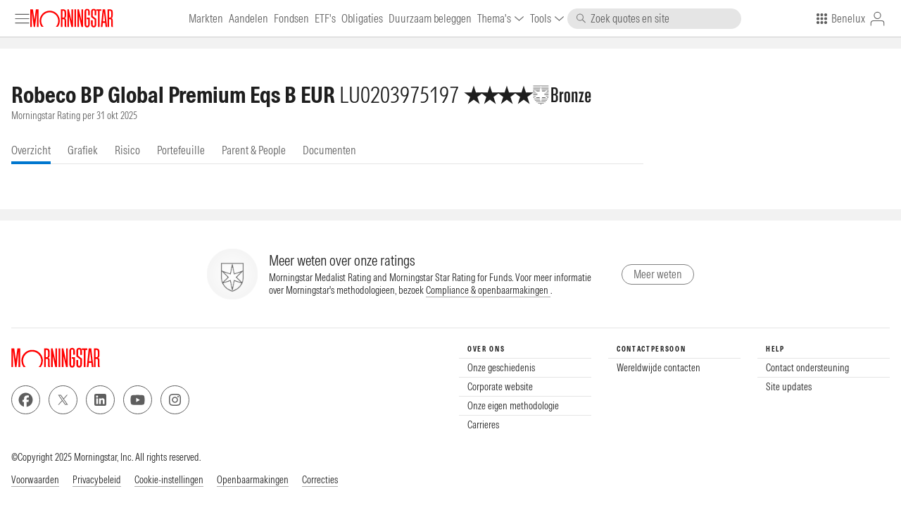

--- FILE ---
content_type: text/html; charset=UTF-8
request_url: https://global.morningstar.com/nl/beleggingen/fondsen/F0GBR05SC9/quote?marktID=nl
body_size: 1836
content:
<!DOCTYPE html>
<html lang="en">
<head>
    <meta charset="utf-8">
    <meta name="viewport" content="width=device-width, initial-scale=1">
    <title></title>
    <style>
        body {
            font-family: "Arial";
        }
    </style>
    <script type="text/javascript">
    window.awsWafCookieDomainList = [];
    window.gokuProps = {
"key":"AQIDAHjcYu/GjX+QlghicBgQ/[base64]",
          "iv":"EkQVRAEq2AAAERcK",
          "context":"B0EWY/4K6WvWYKh/K3nT2fAgbB/[base64]/7OU1/9dPdD8TN62s1lg9Jtg3vaazYfoYuVuHTjtc54Mms0zG/40V5EOtRwE7SuvVD2yoz9K6vQRJ5R3CDF6EPkY/TOIm0mN7/HV7/INgYBMp4HZ6Rw3N8tTIJYP7zdOeP6NaW1xQSY9dcRx4="
};
    </script>
    <script src="https://39b236c53ae6.3d9ebd23.us-east-2.token.awswaf.com/39b236c53ae6/718d740c7aa2/033930e3c460/challenge.js"></script>
</head>
<body>
    <div id="challenge-container"></div>
    <script type="text/javascript">
        AwsWafIntegration.saveReferrer();
        AwsWafIntegration.checkForceRefresh().then((forceRefresh) => {
            if (forceRefresh) {
                AwsWafIntegration.forceRefreshToken().then(() => {
                    window.location.reload(true);
                });
            } else {
                AwsWafIntegration.getToken().then(() => {
                    window.location.reload(true);
                });
            }
        });
    </script>
    <noscript>
        <h1>JavaScript is disabled</h1>
        In order to continue, we need to verify that you're not a robot.
        This requires JavaScript. Enable JavaScript and then reload the page.
    </noscript>
</body>
</html>

--- FILE ---
content_type: text/html; charset=utf-8
request_url: https://global.morningstar.com/nl/beleggingen/fondsen/F0GBR05SC9/quote?marktID=nl
body_size: 19809
content:
<!doctype html>
<html data-n-head-ssr lang="nl" prefix="og: http://ogp.me/ns#" data-n-head="%7B%22lang%22:%7B%22ssr%22:%22nl%22%7D,%22prefix%22:%7B%22ssr%22:%22og:%20http://ogp.me/ns#%22%7D%7D">
  <head >
    <meta data-n-head="ssr" charset="utf-8"><meta data-n-head="ssr" name="viewport" content="width=device-width, initial-scale=1"><meta data-n-head="ssr" name="version" content="1.6.0"><meta data-n-head="ssr" data-hid="og:site_name" property="og:site_name" content="Morningstar, Inc."><meta data-n-head="ssr" data-hid="twitter:card" property="twitter:card" content="summary"><meta data-n-head="ssr" data-hid="twitter:site" property="twitter:site" content="@MorningstarInc"><meta data-n-head="ssr" data-hid="description" name="description" content="Krijg een gedetailleerd overzicht van Robeco BP Global Premium Eqs B EUR, inclusief beleggingsstrategie, prestatiegeschiedenis, deskundige analyses en belangrijke statistieken. Blijf op de hoogte om slimmere beleggingsbeslissingen te nemen."><meta data-n-head="ssr" data-hid="keywords" name="keywords" content="LU0203975197 Overzicht, Robeco BP Global Premium Eqs B EUR Overzicht"><title>Robeco BP Global Premium Eqs B EUR Fonds samenvatting overzicht | Morningstar Benelux</title><link data-n-head="ssr" rel="shortcut icon" href="/favicon.ico"><link data-n-head="ssr" rel="icon" sizes="16x16 32x32 64x64" href="/favicon.ico"><link data-n-head="ssr" rel="icon" type="image/png" sizes="512x512" href="/favicon-512.png"><link data-n-head="ssr" rel="icon" type="image/png" sizes="192x192" href="/favicon-192.png"><link data-n-head="ssr" rel="icon" type="image/png" sizes="96x96" href="/favicon-96.png"><link data-n-head="ssr" data-hid="canonical" rel="canonical" href="https://global.morningstar.com/nl/beleggingen/fondsen/F0GBR05SC9/quote?beleggingen=nl"><script data-n-head="ssr" data-hid="global-configs" type="text/javascript" charset="UTF-8">window.mstar_global = {"GA_MEASUREMENT_ID":"G-3BWC4X3J97","GTM_ID":"GTM-KN6VC94L","ONETRUST_DOMAIN_SCRIPT_ID":"018dd2ed-b826-7149-8043-0ca311f15f12"};</script><script data-n-head="ssr" src="/consent-mode-init.js"></script><script data-n-head="ssr" src="https://cdn.cookielaw.org/scripttemplates/otSDKStub.js" type="text/javascript" charset="UTF-8" data-document-language="true" data-domain-script="018dd2ed-b826-7149-8043-0ca311f15f12"></script><script data-n-head="ssr" src="/newrelic.js"></script><script data-n-head="ssr" src="https://cdn.jsdelivr.net/npm/jquery@2.1.4/dist/jquery.min.js" type="text/javascript" crossorigin="anonymous"></script><script data-n-head="ssr" src="https://cdn.jsdelivr.net/npm/vue@2.7.14/dist/vue.min.js" type="text/javascript" crossorigin="anonymous"></script><script data-n-head="ssr" src="https://z.moatads.com/morningstarprebidheader489171140361/moatheader.js" defer></script><script data-n-head="ssr" src="/analytics-loader.js" defer></script><script data-n-head="ssr" src="/assets/quotes/1.0.38/sal-components-wrapper.umd.min.js" async></script><link rel="preload" href="/assets/83ea43b.js" as="script"><link rel="preload" href="/assets/9ba4452.js" as="script"><link rel="preload" href="/assets/css/02cc5e5.css" as="style"><link rel="preload" href="/assets/6e2a079.js" as="script"><link rel="preload" href="/assets/css/864f7f3.css" as="style"><link rel="preload" href="/assets/6c02963.js" as="script"><link rel="preload" href="/assets/fonts/MORNIntrinsicWeb-Regular.9cdcaf8.woff" as="font" type="font/woff" crossorigin><link rel="preload" href="/assets/fonts/MORNIntrinsicWeb-Regular.ba5ae39.woff2" as="font" type="font/woff2" crossorigin><link rel="preload" href="/assets/fonts/MORNIntrinsicWeb-Italic.e9fe724.woff" as="font" type="font/woff" crossorigin><link rel="preload" href="/assets/fonts/MORNIntrinsicWeb-Italic.1175e4b.woff2" as="font" type="font/woff2" crossorigin><link rel="preload" href="/assets/fonts/MORNIntrinsicWeb-Bold.0c26ce6.woff" as="font" type="font/woff" crossorigin><link rel="preload" href="/assets/fonts/MORNIntrinsicWeb-Bold.84893d9.woff2" as="font" type="font/woff2" crossorigin><link rel="preload" href="/assets/fonts/MORNIntrinsicWeb-BoldItalic.d2732cc.woff" as="font" type="font/woff" crossorigin><link rel="preload" href="/assets/fonts/MORNIntrinsicWeb-BoldItalic.618d84f.woff2" as="font" type="font/woff2" crossorigin><link rel="preload" href="/assets/css/d861925.css" as="style"><link rel="preload" href="/assets/f38be91.js" as="script"><link rel="preload" href="/assets/css/d83c177.css" as="style"><link rel="preload" href="/assets/2e3e49e.js" as="script"><link rel="preload" href="/assets/css/8e67f67.css" as="style"><link rel="preload" href="/assets/36d84d3.js" as="script"><link rel="preload" href="/assets/css/609d018.css" as="style"><link rel="preload" href="/assets/3450d56.js" as="script"><link rel="preload" href="/assets/css/e68b7da.css" as="style"><link rel="preload" href="/assets/c52fb0d.js" as="script"><link rel="preload" href="/assets/css/c497d89.css" as="style"><link rel="preload" href="/assets/5fdd0a6.js" as="script"><link rel="preload" href="/assets/css/27983e2.css" as="style"><link rel="preload" href="/assets/92cd32a.js" as="script"><link rel="stylesheet" href="/assets/css/02cc5e5.css"><link rel="stylesheet" href="/assets/css/864f7f3.css"><link rel="stylesheet" href="/assets/css/d861925.css"><link rel="stylesheet" href="/assets/css/d83c177.css"><link rel="stylesheet" href="/assets/css/8e67f67.css"><link rel="stylesheet" href="/assets/css/609d018.css"><link rel="stylesheet" href="/assets/css/e68b7da.css"><link rel="stylesheet" href="/assets/css/c497d89.css"><link rel="stylesheet" href="/assets/css/27983e2.css">
  </head>
  <body >
    <div data-server-rendered="true" id="__nuxt"><!----><div id="__layout"><div class="default-layout__mdc"><!----><!----><!----><!----><!----> <!----> <div class="default-layout__page__mdc"><div class="mdc-application-header__mdc"><div class="mdc-application-header__container__mdc"><div class="mdc-application-header__left__mdc"><div class="mdc-tooltip__mdc"><div class="mdc-tooltip__control__mdc"><button aria-label="
							Menu
						" type="button" tabindex="0" role="button" class="mds-button__mdc mdc-button__mdc mds-button--icon-only__mdc mds-button--large__mdc"><!----> <span role="img" aria-hidden="true" class="mdc-icon__mdc mds-button__icon__mdc mdc-button__content__mdc mdc-button__icon__mdc"><svg focusable="false" viewBox="0 0 15 15" xmlns="http://www.w3.org/2000/svg">
<path vector-effect="non-scaling-stroke" d="M1 3.5H14M1 7.5H14M1 11.5H14"/>
</svg>
</span> <!----> <!----> <!----></button></div> <!----></div> <!----> <a href="/nl" aria-current="page" tabindex="0" class="mdc-link__mdc"><img src="/assets/img/morningstar.d826858.svg" alt="Morningstar" class="mdc-image mdc-application-header__logo__mdc"></a></div> <div class="mdc-application-header__middle__mdc"><div class="mdc-navigation-group__mdc mdc-navigation-group--nav__mdc default-layout__navigation-group__mdc" data-v-3e333404><!----> <ul><li id="site-nav__markets" class="mdc-navigation-item__mdc" data-v-3e333404><a href="/nl/markten" tabindex="0" class="mdc-link__mdc mdc-navigation-item__element__mdc undefined mdc-navigation-item__element--nav-item__mdc"><!---->
		Markten
		<div class="mdc-navigation-item__right-icon__mdc"></div></a></li><li id="site-nav__stocks" class="mdc-navigation-item__mdc" data-v-3e333404><a href="/nl/aandelen" tabindex="0" class="mdc-link__mdc mdc-navigation-item__element__mdc undefined mdc-navigation-item__element--nav-item__mdc"><!---->
		Aandelen
		<div class="mdc-navigation-item__right-icon__mdc"></div></a></li><li id="site-nav__funds" class="mdc-navigation-item__mdc" data-v-3e333404><a href="/nl/fondsen" tabindex="0" class="mdc-link__mdc mdc-navigation-item__element__mdc undefined mdc-navigation-item__element--nav-item__mdc"><!---->
		Fondsen
		<div class="mdc-navigation-item__right-icon__mdc"></div></a></li><li id="site-nav__etfs" class="mdc-navigation-item__mdc" data-v-3e333404><a href="/nl/etfs" tabindex="0" class="mdc-link__mdc mdc-navigation-item__element__mdc undefined mdc-navigation-item__element--nav-item__mdc"><!---->
		ETF's
		<div class="mdc-navigation-item__right-icon__mdc"></div></a></li><li id="site-nav__bonds" class="mdc-navigation-item__mdc" data-v-3e333404><a href="/nl/obligaties" tabindex="0" class="mdc-link__mdc mdc-navigation-item__element__mdc undefined mdc-navigation-item__element--nav-item__mdc"><!---->
		Obligaties
		<div class="mdc-navigation-item__right-icon__mdc"></div></a></li><li id="site-nav__sustainable-investing" class="mdc-navigation-item__mdc" data-v-3e333404><a href="/nl/duurzaam-beleggen" tabindex="0" class="mdc-link__mdc mdc-navigation-item__element__mdc undefined mdc-navigation-item__element--nav-item__mdc"><!---->
		Duurzaam beleggen
		<div class="mdc-navigation-item__right-icon__mdc"></div></a></li><li id="site-nav__topics" menu="true" class="mdc-navigation-item__mdc" data-v-3e333404><div class="mdc-popover__mdc"><div class="mdc-popover__control__mdc"><button aria-expanded="false" class="mdc-navigation-item__element__mdc mdc-navigation-item__element--button__mdc"><span>Thema's</span> <span role="img" aria-hidden="true" class="mdc-icon__mdc mdc-icon--small__mdc mdc-navigation-item__button-icon__mdc"><svg focusable="false" xmlns="http://www.w3.org/2000/svg" viewBox="0 0 15 15"><path vector-effect="non-scaling-stroke" fill="none" stroke-miterlimit="10" d="M1.265 4.518L7.489 10l6.246-5.492"/></svg>
</span></button></div> <!----></div></li><li id="site-nav__tools" menu="true" class="mdc-navigation-item__mdc" data-v-3e333404><div class="mdc-popover__mdc"><div class="mdc-popover__control__mdc"><button aria-expanded="false" class="mdc-navigation-item__element__mdc mdc-navigation-item__element--button__mdc"><span>Tools</span> <span role="img" aria-hidden="true" class="mdc-icon__mdc mdc-icon--small__mdc mdc-navigation-item__button-icon__mdc"><svg focusable="false" xmlns="http://www.w3.org/2000/svg" viewBox="0 0 15 15"><path vector-effect="non-scaling-stroke" fill="none" stroke-miterlimit="10" d="M1.265 4.518L7.489 10l6.246-5.492"/></svg>
</span></button></div> <!----></div></li></ul></div> <div class="mdc-site-search__mdc"><form class="mdc-site-search__form__mdc"><div role="search" class="mds-search-field__mdc mdc-search-field__mdc mds-search-field--secondary__mdc mdc-site-search__field__mdc"><input aria-label="Site zoeken" placeholder="Zoek quotes en site" type="text" value="" class="mds-search-field__input__mdc mdc-search-field__input__mdc"> <span role="img" aria-hidden="true" class="mdc-icon__mdc mdc-icon--small__mdc mds-search-field__search-icon__mdc"><svg focusable="false" xmlns="http://www.w3.org/2000/svg" viewBox="0 0 15 15"><path vector-effect="non-scaling-stroke" fill="none" stroke-miterlimit="10" d="M9.154 9.181l4.451 4.45"/><circle vector-effect="non-scaling-stroke" cx="6" cy="6" r="4.5" fill="none" stroke-miterlimit="10"/></svg>
</span> <!----> <span></span></div> <!----></form></div></div> <div class="mdc-application-header__right__mdc"><button aria-label="
				Zoeken inschakelen
			" type="button" tabindex="0" role="button" class="mds-button__mdc mdc-button__mdc mds-button--icon-only__mdc mds-button--large__mdc mdc-application-header__mobile-search-button__mdc"><!----> <span role="img" aria-hidden="true" class="mdc-icon__mdc mds-button__icon__mdc mdc-button__content__mdc mdc-button__icon__mdc"><svg focusable="false" xmlns="http://www.w3.org/2000/svg" viewBox="0 0 15 15"><path vector-effect="non-scaling-stroke" fill="none" stroke-miterlimit="10" d="M9.154 9.181l4.451 4.45"/><circle vector-effect="non-scaling-stroke" cx="6" cy="6" r="4.5" fill="none" stroke-miterlimit="10"/></svg>
</span> <!----> <!----> <!----></button> <div class="mdc-popover__mdc mdc-edition-panel__mdc" data-v-f29e745e><div class="mdc-popover__control__mdc"><div class="mdc-tooltip__mdc" data-v-f29e745e><div class="mdc-tooltip__control__mdc"><button type="button" tabindex="0" role="button" aria-expanded="false" class="mds-button__mdc mdc-button__mdc mds-button--flat__mdc mdc-edition-panel__button__mdc" data-v-f29e745e><!----> <span role="img" aria-hidden="true" class="mdc-icon__mdc mdc-icon--small__mdc mds-button__icon__mdc mdc-button__content__mdc mdc-button__icon__mdc"><svg xmlns="http://www.w3.org/2000/svg" viewBox="0 0 15 15"><ellipse cx="2" cy="2" rx="1.5" ry="1.5" /><ellipse cx="2" cy="7.5" rx="1.5" ry="1.5" /><ellipse cx="2" cy="13" rx="1.5" ry="1.5" /><ellipse cx="7.5" cy="2" rx="1.5" ry="1.5" /><ellipse cx="7.5" cy="7.5" rx="1.5" ry="1.5" /><ellipse cx="7.5" cy="13" rx="1.5" ry="1.5" /><ellipse cx="13" cy="2" rx="1.5" ry="1.5" /><ellipse cx="13" cy="7.5" rx="1.5" ry="1.5" /><ellipse cx="13" cy="13" rx="1.5" ry="1.5" /></svg></span> <span class="mdc-button__content__mdc undefined"><span class="mdc-edition-panel__button-label__mdc" data-v-f29e745e>Benelux</span></span> <!----> <!----></button></div> <!----></div></div> <!----></div> <div class="mdc-user-popover__mdc" data-v-291da18c><fieldset class="mdc-button-group__mdc mdc-user-popover__container__mdc" data-v-291da18c><div class="mdc-tooltip__mdc" data-v-291da18c><div class="mdc-tooltip__control__mdc"><a href="/login?locales=nl&amp;destination=https://global.morningstar.com/nl/beleggingen/fondsen/F0GBR05SC9/quote?beleggingen=nl" tabindex="0" aria-label="
				Log in
			" type="button" role="link" class="mdc-link__mdc mds-button__mdc mdc-button__mdc mds-button--icon-only__mdc mds-button--large__mdc" data-v-291da18c><!----> <span role="img" aria-hidden="true" class="mdc-icon__mdc mds-button__icon__mdc mdc-button__content__mdc mdc-button__icon__mdc"><svg focusable="false" xmlns="http://www.w3.org/2000/svg" viewBox="0 0 15 15"><path vector-effect="non-scaling-stroke" d="M1.5 14v-2.5a2 2 0 012-2h8a2 2 0 012 2V14" fill="none" stroke-miterlimit="10"/><circle vector-effect="non-scaling-stroke" cx="7.5" cy="4.5" r="3" fill="none" stroke-miterlimit="10"/></svg>
</span> <!----> <!----> <!----></a></div> <!----></div> <!----></fieldset> <!----> <!----> <!----></div></div></div></div> <!----> <!----> <!----> <div><!----> <nav inert="inert" class="mdc-application-menu__nav__mdc"><div class="mdc-application-menu__nav-content__mdc"><header class="mdc-application-menu__nav-header__mdc"><button aria-label="Close" type="button" tabindex="0" role="button" class="mds-button__mdc mdc-button__mdc mds-button--icon-only__mdc mds-button--large__mdc"><!----> <span role="img" aria-hidden="true" class="mdc-icon__mdc mds-button__icon__mdc mdc-button__content__mdc mdc-button__icon__mdc"><svg focusable="false" xmlns="http://www.w3.org/2000/svg" viewBox="0 0 15 15"><path d="M3 3l9 9m0-9l-9 9" fill="none" vector-effect="non-scaling-stroke"  stroke-miterlimit="10"/></svg>
</span> <!----> <!----> <!----></button></header> <div class="mdc-application-menu__nav-items__mdc"><div id="site-nav__group-home" class="mdc-navigation-group__mdc mdc-navigation-group--menu__mdc"><!----> <ul><li id="site-nav__home" class="mdc-navigation-item__mdc"><a href="/nl" tabindex="0" class="mdc-link__mdc mdc-navigation-item__element__mdc undefined mdc-navigation-item__element--menu-item__mdc"><!---->
		Home
		<div class="mdc-navigation-item__right-icon__mdc"></div></a></li></ul></div><div id="site-nav__group-sections" class="mdc-navigation-group__mdc mdc-navigation-group--menu__mdc"><!----> <ul><li id="site-nav__markets" class="mdc-navigation-item__mdc"><a href="/nl/markten" tabindex="0" class="mdc-link__mdc mdc-navigation-item__element__mdc undefined mdc-navigation-item__element--menu-item__mdc"><!---->
		Markten
		<div class="mdc-navigation-item__right-icon__mdc"></div></a></li><li id="site-nav__stocks" class="mdc-navigation-item__mdc"><a href="/nl/aandelen" tabindex="0" class="mdc-link__mdc mdc-navigation-item__element__mdc undefined mdc-navigation-item__element--menu-item__mdc"><!---->
		Aandelen
		<div class="mdc-navigation-item__right-icon__mdc"></div></a></li><li id="site-nav__funds" class="mdc-navigation-item__mdc"><a href="/nl/fondsen" tabindex="0" class="mdc-link__mdc mdc-navigation-item__element__mdc undefined mdc-navigation-item__element--menu-item__mdc"><!---->
		Fondsen
		<div class="mdc-navigation-item__right-icon__mdc"></div></a></li><li id="site-nav__etfs" class="mdc-navigation-item__mdc"><a href="/nl/etfs" tabindex="0" class="mdc-link__mdc mdc-navigation-item__element__mdc undefined mdc-navigation-item__element--menu-item__mdc"><!---->
		ETF's
		<div class="mdc-navigation-item__right-icon__mdc"></div></a></li><li id="site-nav__bonds" class="mdc-navigation-item__mdc"><a href="/nl/obligaties" tabindex="0" class="mdc-link__mdc mdc-navigation-item__element__mdc undefined mdc-navigation-item__element--menu-item__mdc"><!---->
		Obligaties
		<div class="mdc-navigation-item__right-icon__mdc"></div></a></li><li id="site-nav__sustainable-investing" class="mdc-navigation-item__mdc"><a href="/nl/duurzaam-beleggen" tabindex="0" class="mdc-link__mdc mdc-navigation-item__element__mdc undefined mdc-navigation-item__element--menu-item__mdc"><!---->
		Duurzaam beleggen
		<div class="mdc-navigation-item__right-icon__mdc"></div></a></li></ul></div><div id="site-nav__group-topics" class="mdc-navigation-group__mdc mdc-navigation-group--menu__mdc"><!----> <ul><li class="mdc-navigation-item__mdc"><div class="mdc-navigation-item__element__mdc mdc-navigation-item__element--accordion__mdc"><button class="mdc-navigation-item__element__mdc mdc-navigation-item__element--button__mdc"><span role="img" aria-hidden="true" class="mdc-icon__mdc mdc-icon--small__mdc mdc-navigation-item__button-icon__mdc mdc-navigation-item__button-icon--accordion__mdc mdc-navigation-item__button-icon--accordion-open__mdc"><svg focusable="false" xmlns="http://www.w3.org/2000/svg" viewBox="0 0 15 15"><path stroke="none" d="M4 4l7 4-7 4V4z"/></svg>
</span> <span>Thema's</span></button> <div class="mdc-navigation-item__accordion-content__mdc"><div class="mdc-navigation-group__mdc mdc-navigation-group--menu__mdc mdc-navigation-group--nested__mdc"><!----> <ul><li id="site-nav__personal-finance" class="mdc-navigation-item__mdc"><a href="/nl/personal-finance" tabindex="0" class="mdc-link__mdc mdc-navigation-item__element__mdc undefined mdc-navigation-item__element--menu-item__mdc"><!---->
		Personal finance
		<div class="mdc-navigation-item__right-icon__mdc"></div></a></li><li id="site-nav__economy" class="mdc-navigation-item__mdc"><a href="/nl/economie" tabindex="0" class="mdc-link__mdc mdc-navigation-item__element__mdc undefined mdc-navigation-item__element--menu-item__mdc"><!---->
		Economie
		<div class="mdc-navigation-item__right-icon__mdc"></div></a></li></ul></div></div></div></li></ul></div><div id="site-nav__group-tools" class="mdc-navigation-group__mdc mdc-navigation-group--menu__mdc"><!----> <ul><li class="mdc-navigation-item__mdc"><div class="mdc-navigation-item__element__mdc mdc-navigation-item__element--accordion__mdc"><button class="mdc-navigation-item__element__mdc mdc-navigation-item__element--button__mdc"><span role="img" aria-hidden="true" class="mdc-icon__mdc mdc-icon--small__mdc mdc-navigation-item__button-icon__mdc mdc-navigation-item__button-icon--accordion__mdc mdc-navigation-item__button-icon--accordion-open__mdc"><svg focusable="false" xmlns="http://www.w3.org/2000/svg" viewBox="0 0 15 15"><path stroke="none" d="M4 4l7 4-7 4V4z"/></svg>
</span> <span>Tools</span></button> <div class="mdc-navigation-item__accordion-content__mdc"><div class="mdc-navigation-group__mdc mdc-navigation-group--menu__mdc mdc-navigation-group--nested__mdc"><!----> <ul><li id="site-nav__screener" class="mdc-navigation-item__mdc"><a href="/nl/tools/screener" tabindex="0" class="mdc-link__mdc mdc-navigation-item__element__mdc undefined mdc-navigation-item__element--menu-item__mdc"><!---->
		Screener
		<div class="mdc-navigation-item__right-icon__mdc"></div></a></li></ul></div></div></div></li></ul></div></div></div></nav></div> <div class="default-layout__content__mdc"><!----> <section itemscope="itemscope" itemtype="https://schema.org/WebPage" class="mdc-page-container__mdc" data-v-19e5d663><DIV class="v-portal" style="display:none;"></DIV> <aside class="mdc-leaderboard__mdc mdc-leaderboard--show-at-xs-plus__mdc mdc-page-container__leaderboard__mdc" data-v-864e1bb4><div class="mdc-bar mdc-leaderboard__bar__mdc" data-v-864e1bb4><div class="mdc-ad__mdc mdc-leaderboard__ad__mdc" style="height:90px;width:728px;" data-v-864e1bb4><!----></div></div></aside> <div class="mdc-page-container__inner__mdc mdc-page-container__inner--wide__mdc mdc-page-container__inner--full-bleed__mdc"><main><aside class="mdc-wallpaper__mdc mdc-wallpaper--hidden__mdc" data-v-19e5d663><div class="mdc-ad__mdc mdc-wallpaper__ad__mdc" style="width:undefinedpx;"><!----></div> <div><!----> <div class="mdc-ad__mdc undefined" style="height:auto;width:100%px;"><!----></div> <!----> <!----></div><div><!----> <div class="mdc-ad__mdc undefined" style="height:auto;width:100%px;"><!----></div> <!----> <!----></div><div><!----> <div class="mdc-ad__mdc undefined" style="height:auto;width:100%px;"><!----></div> <!----> <!----></div><div><!----> <div class="mdc-ad__mdc undefined" style="height:auto;width:100%px;"><!----></div> <!----> <!----></div></aside> <div class="mdc-page-container__wrapper__mdc"> <section variation="investments" class="mdc-page-section__mdc investments-page__section__mdc" data-v-19e5d663><div class="mdc-page-section__main__mdc"><header class="investments-page__header__mdc" data-v-19e5d663><div class="investments-page__header-contents__mdc" data-v-19e5d663><div data-v-19e5d663><div class="investments-page__title__mdc" data-v-19e5d663><div class="investments-page__title-container__mdc" data-v-19e5d663><h1 class="mdc-heading__mdc mdc-heading--level-2__mdc mdc-heading--bold__mdc investments-page__title-heading__mdc" data-v-19e5d663><span itemprop="name" data-v-19e5d663>Robeco BP Global Premium Eqs B EUR</span> <abbr class="investments-page__title-identifier__mdc" data-v-19e5d663>LU0203975197</abbr> <!----></h1> <div class="investments-page__title-ratings__mdc" data-v-19e5d663><div class="investments-page__title-rating__mdc" data-v-19e5d663><span role="img" aria-label="rating of 4 out of 5 stars" class="mdc-locked-text__mdc mdc-star-rating mdc-data-point mdc-data-point--rank" data-v-19e5d663><span role="img" aria-hidden="true" class="mdc-star-rating__star__mdc mdc-icon__mdc" data-v-19e5d663><svg focusable="false" xmlns="http://www.w3.org/2000/svg" viewBox="0 0 15 15"><path vector-effect="non-scaling-stroke" stroke="none" d="M9.908 8.919l1.494 4.65L7.491 10.7l-3.867 2.869 1.512-4.65-3.929-2.926h4.825l1.459-4.562L8.95 5.993h4.843z"/></svg>
</span><span role="img" aria-hidden="true" class="mdc-star-rating__star__mdc mdc-icon__mdc" data-v-19e5d663><svg focusable="false" xmlns="http://www.w3.org/2000/svg" viewBox="0 0 15 15"><path vector-effect="non-scaling-stroke" stroke="none" d="M9.908 8.919l1.494 4.65L7.491 10.7l-3.867 2.869 1.512-4.65-3.929-2.926h4.825l1.459-4.562L8.95 5.993h4.843z"/></svg>
</span><span role="img" aria-hidden="true" class="mdc-star-rating__star__mdc mdc-icon__mdc" data-v-19e5d663><svg focusable="false" xmlns="http://www.w3.org/2000/svg" viewBox="0 0 15 15"><path vector-effect="non-scaling-stroke" stroke="none" d="M9.908 8.919l1.494 4.65L7.491 10.7l-3.867 2.869 1.512-4.65-3.929-2.926h4.825l1.459-4.562L8.95 5.993h4.843z"/></svg>
</span><span role="img" aria-hidden="true" class="mdc-star-rating__star__mdc mdc-icon__mdc" data-v-19e5d663><svg focusable="false" xmlns="http://www.w3.org/2000/svg" viewBox="0 0 15 15"><path vector-effect="non-scaling-stroke" stroke="none" d="M9.908 8.919l1.494 4.65L7.491 10.7l-3.867 2.869 1.512-4.65-3.929-2.926h4.825l1.459-4.562L8.95 5.993h4.843z"/></svg>
</span></span></div> <div class="investments-page__title-rating__mdc investments-page__title-rating--medalist__mdc" data-v-19e5d663><span class="mdc-medalist-rating__mdc mdc-data-point mdc-data-point--rank" data-v-19e5d663><span role="img" aria-label="medalist rating of bronze" class="mdc-medalist-rating__image__mdc"><div aria-hidden="true" class="mdc-medalist-rating__shield__mdc"><svg xmlns="http://www.w3.org/2000/svg" viewBox="0 0 37 50"><path d="M17.84 3.438H0v.919h17.617l.223-.919zM18.869 4.357h17.845v-.919H18.647l.222.919zM18.357 45.898l2.133-1.01h-4.268l2.135 1.01zM17.066 6.627H0v.919h16.841l.225-.919zM19.637 7.546h17.077v-.919H19.415l.222.919zM16.29 9.815H0v.919h16.067l.223-.919zM20.406 10.734h16.308v-.919H20.185l.221.919zM2.444 13.004H0v.918h3.434l-.99-.918zM33.058 13.922h3.656v-.918h-2.666l-.99.918zM27.611 13.922l3.158-.918h-9.813l.222.918h6.433zM5.718 13.004l3.15.918h6.424l.222-.918H5.718zM29.621 17.111h7.093v-.919h-6.102l-.991.919zM5.882 16.192H0v.919h6.872l-.99-.919zM26.185 20.298h10.529v-.918h-9.537l-.992.918zM9.316 19.38H0v.918h10.307l-.991-.918zM27.16488 23.489h9.54264c0-.10812.00688-.20946.00688-.31766v-.60247H26.17369zM10.31875 22.56887H0v.60247c0 .1082.00556.20954.00733.31766h9.32022zM6.88164 25.75745H.13706c.03274.31035.06849.61863.11333.91882h5.64093zM30.60032 26.67627h5.86238c.044-.30019.07934-.60847.11376-.91882h-6.96734zM34.03743 29.86442h1.69875c.0939-.30063.17924-.6076.26114-.91969h-2.95109zM30.807 29.864l-3.106-.919h-6.555l-.218.919h9.879zM5.679 29.864h9.857l-.22-.919H8.781l-3.102.919zM3.44532 28.94473h-2.73q.12035.46814.26247.91969h1.4781zM16.08378 32.13409H1.85434c.14518.31294.29477.61828.45293.91848h13.99847zM20.16648 33.05257h14.23986c.15771-.3002.30854-.60554.4516-.91848H20.38536zM18.64222 39.431h10.53939c.34993-.29855.69643-.603 1.03083-.9197H18.86162zM17.62225 38.51125H6.5002c.33616.3167.68045.62115 1.03127.9197h10.30966zM12.01617 42.61823h12.68029c.493-.29595.97479-.60259 1.45481-.9197H10.56313q.71553.47567 1.45304.9197zM0 .2778h36.7144v.89121H0zM19.40457 36.24063h12.90394c.23784-.29638.4689-.60422.69121-.91709H19.62521zM16.85258 35.32354H3.71079c.22408.31287.45549.62071.69555.91709H17.0741z"/></svg></div> <div aria-hidden="true" class="mdc-medalist-rating__label__mdc"><svg xmlns="http://www.w3.org/2000/svg" viewBox="0 0 106 50"><path d="M26.062 27.789v4.83c0 4.2-2.143 7.6-7.6 7.6h-8.321V4.727h8.149c5.167 0 7.561 3.4 7.561 7.6v4.957a4.93 4.93 0 01-4.663 4.7c3.445.344 4.874 3.746 4.874 5.805zM14.8 20.185h3.49a2.887 2.887 0 002.94-2.9v-5.753a2.949 2.949 0 00-2.94-2.941H14.8v11.594zm6.6 6.6a2.913 2.913 0 00-2.94-2.9H14.8v12.641h3.655a2.949 2.949 0 002.94-2.941l.005-6.8zm17.431-11.977h.42v5.041h-.42c-1.428 0-3.822-.042-3.822 3.949v16.425h-4.663V15.48h4.369l.294 2.605h.291a3.685 3.685 0 013.531-3.277zm16.3 6.805v12.476a6.826 6.826 0 01-13.652 0V21.613a6.826 6.826 0 0113.652 0zm-4.662-1.134a2.164 2.164 0 10-4.327 0v14.745a2.164 2.164 0 104.327 0V20.479zm22.557-.882v20.626h-4.663V20.479a2.163 2.163 0 10-4.326 0v19.744h-4.664V15.48h4.369l.294 1.891h.294a4.416 4.416 0 013.906-2.563 4.787 4.787 0 014.789 4.792l.001-.003zM88.4 15.48l-6.343 20.878h5.881v3.865H76.344l6.343-20.878h-5.8V15.48H88.4zM96 29.511v5.713a2.163 2.163 0 004.326 0v-3.067h4.663v1.932a6.826 6.826 0 01-13.652 0V21.613a6.826 6.826 0 0113.652 0v7.9L96 29.511zm0-3.487h4.326v-5.545a2.163 2.163 0 00-4.326 0v5.545z"/></svg></div></span> <!----></span></div></div></div> <!----></div> <div class="investments-page__header-rating-date__mdc" data-v-19e5d663><span data-v-19e5d663>Morningstar Rating per <time datetime="2025-10-31" class="mdc-locked-text__mdc mdc-date" data-v-19e5d663>31 okt 2025</time></span></div> <div class="investments-page__header-metadata__mdc" data-v-19e5d663><div class="mdc-metadata__mdc" data-v-19e5d663><!----> <div class="mdc-metadata__list__mdc"></div></div></div></div></div> <!----></header></div> <!----></section> <div class="investments-page__content__mdc" data-v-19e5d663><section class="mdc-page-section__mdc" data-v-179f434d data-v-19e5d663><div class="mdc-page-section__main__mdc"><div class="mdc-investments-nav__mdc investment-quote__nav__mdc" style="top:undefinedpx;" data-v-1099bf50 data-v-179f434d><!----> <nav role="navigation" aria-label="Navigation Tab Bar" class="mdc-tab-bar mds-tabs__mdc mdc-investments-nav__tab-bar__mdc" data-v-1099bf50><div role="region" aria-roledescription="carousel" class="mdc-carousel__mdc undefined"><div class="mdc-carousel__scroll__mdc"><ul class="mdc-carousel__items__mdc mdc-carousel__items--wide-gutter__mdc"><li class="mds-tabs__item--active__mdc mds-tabs__item__mdc mdc-tab-bar-item__mdc mdc-tab-bar-item--active__mdc" data-v-1099bf50><a href="/nl/beleggingen/fondsen/F0GBR05SC9/quote" aria-current="page" tabindex="0" type="button" role="link" class="mdc-link__mdc mds-button__mdc mdc-button__mdc mds-button--flat__mdc"><!----> <!----> <!----> <span class="mdc-button__content__mdc"><span data-v-1099bf50>
				Overzicht
			</span></span> <!----></a></li><li class="mds-tabs__item__mdc mdc-tab-bar-item__mdc" data-v-1099bf50><a href="/nl/beleggingen/fondsen/F0GBR05SC9/grafiek" tabindex="0" type="button" role="link" class="mdc-link__mdc mds-button__mdc mdc-button__mdc mds-button--flat__mdc"><!----> <!----> <!----> <span class="mdc-button__content__mdc"><span data-v-1099bf50>
				Grafiek
			</span></span> <!----></a></li><li class="mds-tabs__item__mdc mdc-tab-bar-item__mdc" data-v-1099bf50><a href="/nl/beleggingen/fondsen/F0GBR05SC9/risico" tabindex="0" type="button" role="link" class="mdc-link__mdc mds-button__mdc mdc-button__mdc mds-button--flat__mdc"><!----> <!----> <!----> <span class="mdc-button__content__mdc"><span data-v-1099bf50>
				Risico
			</span></span> <!----></a></li><li class="mds-tabs__item__mdc mdc-tab-bar-item__mdc" data-v-1099bf50><a href="/nl/beleggingen/fondsen/F0GBR05SC9/portefeuille" tabindex="0" type="button" role="link" class="mdc-link__mdc mds-button__mdc mdc-button__mdc mds-button--flat__mdc"><!----> <!----> <!----> <span class="mdc-button__content__mdc"><span data-v-1099bf50>
				Portefeuille
			</span></span> <!----></a></li><li class="mds-tabs__item__mdc mdc-tab-bar-item__mdc" data-v-1099bf50><a href="/nl/beleggingen/fondsen/F0GBR05SC9/moederbedrijf" tabindex="0" type="button" role="link" class="mdc-link__mdc mds-button__mdc mdc-button__mdc mds-button--flat__mdc"><!----> <!----> <!----> <span class="mdc-button__content__mdc"><span data-v-1099bf50>
				Parent &amp; People
			</span></span> <!----></a></li><li class="mds-tabs__item__mdc mdc-tab-bar-item__mdc" data-v-1099bf50><a href="/nl/beleggingen/fondsen/F0GBR05SC9/documenten" tabindex="0" type="button" role="link" class="mdc-link__mdc mds-button__mdc mdc-button__mdc mds-button--flat__mdc"><!----> <!----> <!----> <span class="mdc-button__content__mdc"><span data-v-1099bf50>
				Documenten
			</span></span> <!----></a></li></ul></div> <div class="mdc-carousel__buttons__mdc mdc-carousel__buttons--inset__mdc"><div class="mdc-carousel__button-container--left__mdc"><!----></div> <div class="mdc-carousel__button-container--right__mdc"><!----></div></div></div></nav></div> <!----> <!----> <div class="mdc-ad__mdc investment-quote__mobile-ad__mdc" style="height:250px;width:300px;" data-v-179f434d><!----></div> <!----> <!----> <div class="mdc-ad__mdc investment-quote__mobile-ad__mdc" style="height:250px;width:300px;" data-v-179f434d><!----></div> <!----> </div> <div class="mdc-page-section__rail__mdc"><aside class="mdc-page-rail__mdc" data-v-179f434d><div class="mdc-page-rail__ads__mdc"><div class="mdc-ad__mdc" style="height:250px;width:300px;" data-v-179f434d><!----></div> <div class="mdc-ad__mdc" style="height:250px;width:300px;" data-v-179f434d><!----></div></div> <div class="mdc-page-rail__content__mdc"></div> <div class="mdc-page-rail__overflow__mdc"><!----></div></aside></div></section></div></div></main></div> <aside class="mdc-leaderboard__mdc mdc-leaderboard--show-at-xs-plus__mdc mdc-page-container__leaderboard__mdc mdc-page-container__leaderboard--footer__mdc" data-v-864e1bb4><div class="mdc-bar mdc-leaderboard__bar__mdc" data-v-864e1bb4><div class="mdc-ad__mdc mdc-leaderboard__ad__mdc" style="height:90px;width:728px;" data-v-864e1bb4><!----></div></div></aside></section> <!----></div></div> <div class="default-layout__footer__mdc"><div><aside aria-label="Morningstar Ratings Disclosures" class="mdc-ratings-disclosures"><div class="mdc-ratings-disclosures__footer"><img src="/assets/img/morningstar-analyst-rating.83811b7.png" alt="" width="72px" height="72px" class="mdc-image mdc-ratings-disclosures__footer-image"> <div class="mdc-ratings-disclosures__footer-text"><h5 class="mdc-ratings-disclosures__footer-heading mdc-heading__mdc mdc-heading--level-5__mdc">
				Meer weten over onze ratings
			</h5> <p class="mdc-ratings-disclosures__footer-subheading">
				Morningstar Medalist Rating and Morningstar Star Rating for Funds.
				<span>Voor meer informatie over Morningstar's methodologieen, bezoek <a href="https://shareholders.morningstar.com/investor-relations/governance/Compliance--Disclosure/default.aspx" tabindex="0" target="_blank" class="mdc-link__mdc mdc-link--body__mdc">
							Compliance &amp; openbaarmakingen
						</a>.</span></p></div> <button aria-label="
			Meer weten
		" type="button" tabindex="0" role="button" class="mdc-ratings-disclosures__footer-button mds-button__mdc mdc-button__mdc mds-button--secondary__mdc"><!----> <!----> <!----> <span class="mdc-button__content__mdc">
			Meer weten
		</span> <!----></button></div> <!----></aside> <div itemid="#morningstar" itemscope="itemscope" itemtype="https://schema.org/Organization" data-v-7598d9be><link itemprop="url" href="https://www.global.morningstar.com/" data-v-7598d9be> <span itemprop="logo image" itemscope="itemscope" itemtype="https://schema.org/ImageObject" data-v-7598d9be><link itemprop="url contentUrl" href="https://global.morningstar.com/assets/img/morningstar-600px.bb30655.png" data-v-7598d9be> <meta itemprop="width" content="600px" data-v-7598d9be></span> <link itemprop="publishingPrinciples" href="https://www.morningstar.com/editorial-policy" data-v-7598d9be> <meta itemprop="name" content="Morningstar, Inc." data-v-7598d9be> <meta itemprop="slogan" content="Empowering Investor Success" data-v-7598d9be> <div class="mdc-footer__wrapper mdc-grid__mdc mds-layout-grid__mdc" data-v-7598d9be><div class="mdc-footer__section mdc-footer__section--top mdc-row__mdc mds-layout-grid__row__mdc" data-v-7598d9be><div class="mdc-column__mdc mds-layout-grid__col__mdc mds-layout-grid__col--12__mdc mds-layout-grid__col--6-at-1200__mdc" data-v-7598d9be><a href="/nl" aria-current="page" tabindex="0" class="mdc-link__mdc" data-v-7598d9be><img alt="Morningstar" src="/assets/img/morningstar-70px.0ea2b33.svg" width="126" height="36" class="mdc-footer__logo" data-v-7598d9be></a> <div class="mdc-footer__socials-wrapper" data-v-7598d9be><a href="https://www.facebook.com/MorningstarInc" tabindex="0" target="_blank" aria-label="Visit us on Facebook" itemprop="sameAs" class="mdc-footer__social-link mdc-link__mdc" data-v-7598d9be><span role="img" aria-hidden="true" class="mdc-footer__social-icon mdc-icon__mdc" data-v-7598d9be><svg xmlns="http://www.w3.org/2000/svg" viewBox="0 0 15 15"><path stroke="none" d="M14 7.52388C14 3.92087 11.0898 1 7.5 1C3.91018 1 1 3.92087 1 7.52388C1 10.5833 3.09872 13.1506 5.92986 13.8557V9.51757H4.58956V7.52388H5.92986V6.66481C5.92986 4.44435 6.93112 3.41514 9.10316 3.41514C9.515 3.41514 10.2256 3.4963 10.5163 3.57719V5.38431C10.3629 5.36813 10.0964 5.36004 9.76538 5.36004C8.69964 5.36004 8.2878 5.7653 8.2878 6.81878V7.52388H10.411L10.0462 9.51757H8.2878V14C11.5063 13.6099 14 10.8594 14 7.52388Z" /></svg></span></a> <a href="https://www.x.com/MorningstarBNL" tabindex="0" target="_blank" aria-label="Visit us on X" itemprop="sameAs" class="mdc-footer__social-link mdc-link__mdc" data-v-7598d9be><span role="img" aria-hidden="true" class="mdc-footer__social-icon mdc-icon__mdc" data-v-7598d9be><svg viewBox="0 0 15 15" xmlns="http://www.w3.org/2000/svg"><path d="M8.35622 6.81089L11.7067 3H10.9127L8.00353 6.30894L5.67996 3H3L6.51369 8.0037L3 12H3.79399L6.86618 8.50565L9.32004 12H12L8.35603 6.81089H8.35622ZM7.26874 8.04779L6.91273 7.54953L4.08008 3.58486H5.29961L7.58559 6.78447L7.9416 7.28273L10.9131 11.4417H9.69357L7.26874 8.04798V8.04779Z" stroke="none"/></svg></span></a> <a href="https://www.linkedin.com/company/morningstar" tabindex="0" target="_blank" aria-label="Visit us on LinkedIn" itemprop="sameAs" class="mdc-footer__social-link mdc-link__mdc" data-v-7598d9be><span role="img" aria-hidden="true" class="mdc-footer__social-icon mdc-icon__mdc" data-v-7598d9be><svg xmlns="http://www.w3.org/2000/svg" viewBox="0 0 15 15"><path  stroke="none" fill-rule="evenodd" clip-rule="evenodd" d="M11.7778 13H3.22222C2.54721 13 2 12.4528 2 11.7778V3.22222C2 2.54721 2.54721 2 3.22222 2H11.7778C12.4528 2 13 2.54721 13 3.22222V11.7778C13 12.4528 12.4528 13 11.7778 13ZM9.83988 11.4722H11.4722V8.11893C11.4722 6.70012 10.6679 6.01411 9.54455 6.01411C8.42064 6.01411 7.94764 6.88933 7.94764 6.88933V6.17592H6.37453V11.4722H7.94764V8.69198C7.94764 7.94704 8.29056 7.50374 8.94691 7.50374C9.55024 7.50374 9.83988 7.92972 9.83988 8.69198V11.4722ZM3.52777 4.50509C3.52777 5.0448 3.96197 5.48241 4.49781 5.48241C5.03365 5.48241 5.46759 5.0448 5.46759 4.50509C5.46759 3.96538 5.03365 3.52777 4.49781 3.52777C3.96197 3.52777 3.52777 3.96538 3.52777 4.50509ZM5.32587 11.4722H3.68552V6.17592H5.32587V11.4722Z" /></svg></span></a> <a href="https://www.youtube.com/@Morningstar_Europe" tabindex="0" target="_blank" aria-label="Visit us on Youtube" itemprop="sameAs" class="mdc-footer__social-link mdc-link__mdc" data-v-7598d9be><span role="img" aria-hidden="true" class="mdc-footer__social-icon mdc-icon__mdc" data-v-7598d9be><svg xmlns="http://www.w3.org/2000/svg" viewBox="0 0 15 15"><path stroke="none" d="M13.7293 4.45007C13.5794 3.879 13.1396 3.43022 12.5799 3.27735C11.5654 3 7.5 3 7.5 3C7.5 3 3.43456 3 2.42114 3.27735C1.86146 3.43022 1.42163 3.879 1.27181 4.45007C1 5.48412 1 7.64286 1 7.64286C1 7.64286 1 9.80159 1.27181 10.8356C1.42163 11.4067 1.86146 11.8555 2.42114 12.0084C3.43456 12.2857 7.5 12.2857 7.5 12.2857C7.5 12.2857 11.5654 12.2857 12.5789 12.0084C13.1385 11.8555 13.5784 11.4067 13.7282 10.8356C14 9.80159 14 7.64286 14 7.64286C14 7.64286 14 5.48412 13.7282 4.45007H13.7293ZM6.19979 9.63234V5.65337L9.57713 7.64286L6.19979 9.63234Z" /></svg></span></a> <a href="https://www.instagram.com/morningstarinc" tabindex="0" target="_blank" aria-label="Visit us on Instagram" itemprop="sameAs" class="mdc-footer__social-link mdc-link__mdc" data-v-7598d9be><span role="img" aria-hidden="true" class="mdc-footer__social-icon mdc-icon__mdc" data-v-7598d9be><svg xmlns="http://www.w3.org/2000/svg" viewBox="0 0 15 15"><path stroke="none" d="M5.22216 2.03847C4.63696 2.06608 4.23732 2.15947 3.88796 2.29675C3.52638 2.43766 3.21992 2.62675 2.915 2.93277C2.61008 3.23879 2.4223 3.54547 2.28238 3.90759C2.14697 4.25772 2.05523 4.65768 2.02938 5.24322C2.00353 5.82875 1.99781 6.01696 2.00067 7.51054C2.00353 9.00413 2.01013 9.19135 2.03851 9.77809C2.06645 10.3632 2.15951 10.7627 2.29679 11.1122C2.43792 11.4737 2.6268 11.7801 2.93293 12.0851C3.23906 12.3902 3.54552 12.5775 3.90853 12.7176C4.25833 12.8528 4.65841 12.945 5.24383 12.9706C5.82926 12.9963 6.01769 13.0022 7.51085 12.9993C9.004 12.9965 9.19199 12.9899 9.77863 12.9621C10.3653 12.9342 10.7627 12.8405 11.1123 12.7039C11.4739 12.5624 11.7804 12.3739 12.0852 12.0676C12.3901 11.7614 12.5777 11.4545 12.7175 11.0922C12.853 10.7424 12.9451 10.3423 12.9705 9.7573C12.9962 9.17023 13.0022 8.98279 12.9993 7.48942C12.9965 5.99606 12.9898 5.80884 12.9619 5.22232C12.9341 4.63579 12.8409 4.23748 12.7038 3.88779C12.5624 3.52622 12.3738 3.22009 12.0678 2.91484C11.7617 2.60959 11.4546 2.42204 11.0924 2.28256C10.7423 2.14715 10.3425 2.05486 9.75707 2.02956C9.17164 2.00426 8.98321 1.99777 7.4895 2.00063C5.9958 2.00349 5.8088 2.00987 5.22216 2.03847ZM5.2864 11.9812C4.75015 11.9579 4.45897 11.8688 4.26493 11.7942C4.00797 11.6952 3.82493 11.5755 3.63155 11.384C3.43816 11.1925 3.31936 11.0088 3.21904 10.7524C3.14369 10.5583 3.05294 10.2675 3.02786 9.73123C3.00058 9.15164 2.99486 8.97762 2.99167 7.50922C2.98848 6.04083 2.99409 5.86703 3.0195 5.28722C3.04238 4.75141 3.13203 4.4599 3.2065 4.26597C3.3055 4.00868 3.42474 3.82597 3.6167 3.6327C3.80865 3.43943 3.9918 3.32041 4.24843 3.22009C4.44225 3.14441 4.7331 3.05443 5.26913 3.02891C5.84917 3.00141 6.02297 2.99591 7.49115 2.99272C8.95934 2.98953 9.13358 2.99503 9.71384 3.02055C10.2497 3.04387 10.5413 3.13264 10.735 3.20755C10.9921 3.30655 11.175 3.42546 11.3683 3.61774C11.5615 3.81002 11.6807 3.99251 11.781 4.24969C11.8568 4.44296 11.9467 4.7337 11.972 5.27006C11.9997 5.85009 12.0059 6.024 12.0086 7.49206C12.0112 8.96013 12.006 9.13448 11.9806 9.71407C11.9572 10.2503 11.8683 10.5416 11.7936 10.7359C11.6946 10.9927 11.5753 11.1759 11.3832 11.369C11.1912 11.5622 11.0082 11.6812 10.7515 11.7815C10.5579 11.8571 10.2667 11.9473 9.73111 11.9728C9.15107 12.0001 8.97727 12.0058 7.50853 12.009C6.0398 12.0122 5.86655 12.0063 5.28651 11.9812M9.77016 4.56044C9.77037 4.69099 9.8093 4.81854 9.88202 4.92696C9.95473 5.03538 10.058 5.1198 10.1787 5.16955C10.2994 5.21929 10.4321 5.23213 10.5601 5.20643C10.6881 5.18073 10.8056 5.11766 10.8977 5.02518C10.9899 4.9327 11.0525 4.81497 11.0777 4.68689C11.103 4.5588 11.0896 4.42612 11.0394 4.3056C10.9893 4.18509 10.9045 4.08217 10.7958 4.00985C10.6871 3.93754 10.5594 3.89908 10.4288 3.89934C10.2538 3.89969 10.0861 3.96953 9.96261 4.09351C9.83909 4.21748 9.76987 4.38544 9.77016 4.56044ZM4.67601 7.50549C4.67909 9.06529 5.94586 10.3269 7.50534 10.3239C9.06483 10.3209 10.3273 9.05429 10.3243 7.49448C10.3214 5.93468 9.05427 4.67276 7.49457 4.67583C5.93486 4.67892 4.67304 5.9459 4.67601 7.50549ZM5.66668 7.50351C5.66596 7.1409 5.77278 6.78622 5.97364 6.48433C6.1745 6.18243 6.46037 5.94688 6.7951 5.80745C7.12984 5.66803 7.49839 5.63099 7.85418 5.70103C8.20996 5.77106 8.53698 5.94503 8.79389 6.20092C9.0508 6.45682 9.22606 6.78314 9.29751 7.13864C9.36896 7.49414 9.33338 7.86284 9.19528 8.19812C9.05718 8.5334 8.82275 8.8202 8.52166 9.02225C8.22056 9.2243 7.8663 9.33253 7.50369 9.33325C7.26292 9.33376 7.02441 9.28683 6.80178 9.19514C6.57914 9.10346 6.37675 8.96881 6.20616 8.7989C6.03558 8.62899 5.90013 8.42713 5.80756 8.20487C5.715 7.9826 5.66712 7.74428 5.66668 7.50351Z" /></svg></span></a></div></div> <div class="mdc-footer__navigation mdc-column__mdc mds-layout-grid__col__mdc mds-layout-grid__col--12__mdc mds-layout-grid__col--4-at-900__mdc mds-layout-grid__col--2-at-1200__mdc" data-v-7598d9be><ul role="list" tabindex="-1" class="mdc-list-group__mdc mds-list-group__mdc mds-list-group--small__mdc" data-v-7598d9be><h5 class="mdc-footer__navigation-heading mdc-heading__mdc mdc-heading--level-eyebrow__mdc" data-v-7598d9be>Over ons</h5> <li role="none" class="mdc-list-group-item__mdc mds-list-group-item__mdc" data-v-7598d9be><a href="https://www.morningstar.com/company/about-us" tabindex="0" target="_blank" role="option" class="mdc-link__mdc mdc-list-group-item__link__mdc mds-list-group__link__mdc"><div class="mds-list-group-item__link-inner__mdc"><div class="mds-list-group-item__before__mdc mds-list-group-item__before--indent__mdc"><!----> <!----></div> <div class="mds-list-group-item__main__mdc"><div class="mds-list-group-item__upper__mdc"><div class="mdc-list-group-item__text__mdc mds-list-group-item__text__mdc">Onze geschiedenis</div></div> <!----></div></div></a> <!----> <!----></li> <li role="none" class="mdc-list-group-item__mdc mds-list-group-item__mdc" data-v-7598d9be><a href="https://www.morningstar.com/en-nl/company" tabindex="0" target="_blank" role="option" class="mdc-link__mdc mdc-list-group-item__link__mdc mds-list-group__link__mdc"><div class="mds-list-group-item__link-inner__mdc"><div class="mds-list-group-item__before__mdc mds-list-group-item__before--indent__mdc"><!----> <!----></div> <div class="mds-list-group-item__main__mdc"><div class="mds-list-group-item__upper__mdc"><div class="mdc-list-group-item__text__mdc mds-list-group-item__text__mdc">Corporate website</div></div> <!----></div></div></a> <!----> <!----></li> <li role="none" class="mdc-list-group-item__mdc mds-list-group-item__mdc" data-v-7598d9be><a href="https://www.morningstar.com/research/signature" tabindex="0" target="_blank" role="option" class="mdc-link__mdc mdc-list-group-item__link__mdc mds-list-group__link__mdc"><div class="mds-list-group-item__link-inner__mdc"><div class="mds-list-group-item__before__mdc mds-list-group-item__before--indent__mdc"><!----> <!----></div> <div class="mds-list-group-item__main__mdc"><div class="mds-list-group-item__upper__mdc"><div class="mdc-list-group-item__text__mdc mds-list-group-item__text__mdc">Onze eigen methodologie</div></div> <!----></div></div></a> <!----> <!----></li> <li role="none" class="mdc-list-group-item__mdc mds-list-group-item__mdc" data-v-7598d9be><a href="https://www.morningstar.com/careers" tabindex="0" target="_blank" role="option" class="mdc-link__mdc mdc-list-group-item__link__mdc mds-list-group__link__mdc"><div class="mds-list-group-item__link-inner__mdc"><div class="mds-list-group-item__before__mdc mds-list-group-item__before--indent__mdc"><!----> <!----></div> <div class="mds-list-group-item__main__mdc"><div class="mds-list-group-item__upper__mdc"><div class="mdc-list-group-item__text__mdc mds-list-group-item__text__mdc">Carrieres</div></div> <!----></div></div></a> <!----> <!----></li></ul></div> <div class="mdc-footer__navigation mdc-column__mdc mds-layout-grid__col__mdc mds-layout-grid__col--12__mdc mds-layout-grid__col--4-at-900__mdc mds-layout-grid__col--2-at-1200__mdc" data-v-7598d9be><ul role="list" tabindex="-1" class="mdc-list-group__mdc mds-list-group__mdc mds-list-group--small__mdc" data-v-7598d9be><h5 class="mdc-footer__navigation-heading mdc-heading__mdc mdc-heading--level-eyebrow__mdc" data-v-7598d9be>Contactpersoon</h5> <li role="none" class="mdc-list-group-item__mdc mds-list-group-item__mdc" data-v-7598d9be><a href="https://www.morningstar.com/company/global-contacts" tabindex="0" target="_blank" role="option" class="mdc-link__mdc mdc-list-group-item__link__mdc mds-list-group__link__mdc"><div class="mds-list-group-item__link-inner__mdc"><div class="mds-list-group-item__before__mdc mds-list-group-item__before--indent__mdc"><!----> <!----></div> <div class="mds-list-group-item__main__mdc"><div class="mds-list-group-item__upper__mdc"><div class="mdc-list-group-item__text__mdc mds-list-group-item__text__mdc">Wereldwijde contacten</div></div> <!----></div></div></a> <!----> <!----></li></ul></div> <div class="mdc-footer__navigation mdc-column__mdc mds-layout-grid__col__mdc mds-layout-grid__col--12__mdc mds-layout-grid__col--4-at-900__mdc mds-layout-grid__col--2-at-1200__mdc" data-v-7598d9be><ul role="list" tabindex="-1" class="mdc-list-group__mdc mds-list-group__mdc mds-list-group--small__mdc" data-v-7598d9be><h5 class="mdc-footer__navigation-heading mdc-heading__mdc mdc-heading--level-eyebrow__mdc" data-v-7598d9be>Help</h5> <li role="none" id="qsi-footer-customer-support" class="mdc-list-group-item__mdc mds-list-group-item__mdc" data-v-7598d9be><div tabindex="0" role="option" class="mdc-list-group-item__link__mdc mds-list-group__link__mdc"><div class="mds-list-group-item__link-inner__mdc"><div class="mds-list-group-item__before__mdc mds-list-group-item__before--indent__mdc"><!----> <!----></div> <div class="mds-list-group-item__main__mdc"><div class="mds-list-group-item__upper__mdc"><div class="mdc-list-group-item__text__mdc mds-list-group-item__text__mdc">Contact ondersteuning</div></div> <!----></div></div></div> <!----> <!----></li> <li role="none" class="mdc-list-group-item__mdc mds-list-group-item__mdc" data-v-7598d9be><a href="https://global.morningstar.com/nl/actualiteiten/aankomende-wijzigingen-ons-ledenaanbod-onze-tools-en-functies" tabindex="0" role="option" class="mdc-link__mdc mdc-list-group-item__link__mdc mds-list-group__link__mdc"><div class="mds-list-group-item__link-inner__mdc"><div class="mds-list-group-item__before__mdc mds-list-group-item__before--indent__mdc"><!----> <!----></div> <div class="mds-list-group-item__main__mdc"><div class="mds-list-group-item__upper__mdc"><div class="mdc-list-group-item__text__mdc mds-list-group-item__text__mdc">Site updates</div></div> <!----></div></div></a> <!----> <!----></li></ul></div></div> <div class="mdc-footer__section mdc-footer__section--bottom mdc-row__mdc mds-layout-grid__row__mdc" data-v-7598d9be><div class="mdc-column__mdc mds-layout-grid__col__mdc mds-layout-grid__col--12__mdc mds-layout-grid__col--9-at-900__mdc" data-v-7598d9be><p class="mdc-footer__copyright" data-v-7598d9be>©Copyright 2025 Morningstar, Inc. All rights reserved.</p> <div class="mdc-footer__policies" data-v-7598d9be><ul class="mdc-footer__policies-list" data-v-7598d9be><!----> <li class="mdc-footer__policies-list--item" data-v-7598d9be><a href="https://global.morningstar.com/nl/beleid/algemene-voorwaarden" tabindex="0" target="_blank" class="mdc-link__mdc mdc-link--body__mdc" data-v-7598d9be>Voorwaarden</a></li> <li class="mdc-footer__policies-list--item" data-v-7598d9be><a href="https://www.morningstar.com/company/privacy-policy/emea/nl" tabindex="0" target="_blank" class="mdc-link__mdc mdc-link--body__mdc" data-v-7598d9be>Privacybeleid</a></li> <li class="mdc-footer__policies-list--item" data-v-7598d9be><button aria-label="Cookie-instellingen" type="button" tabindex="0" role="button" class="mdc-footer__policies-list--item-footer-cookie mds-button__mdc mdc-button__mdc mds-button--secondary__mdc" data-v-7598d9be><!----> <!----> <!----> <span class="mdc-button__content__mdc">Cookie-instellingen</span> <!----></button></li> <li class="mdc-footer__policies-list--item" data-v-7598d9be><a href="https://www.morningstar.com/company/disclosures" tabindex="0" target="_blank" class="mdc-link__mdc mdc-link--body__mdc" data-v-7598d9be>Openbaarmakingen</a></li> <!----> <li class="mdc-footer__policies-list--item" data-v-7598d9be><a href="https://global.morningstar.com/nl/correcties/correcties-en-verduidelijkingen" tabindex="0" target="_blank" class="mdc-link__mdc mdc-link--body__mdc" data-v-7598d9be>Correcties</a></li> <!----></ul></div></div> <div class="mdc-column__mdc mds-layout-grid__col__mdc mdc-column--hidden-below-900__mdc mds-layout-grid__col--1-at-900__mdc" data-v-7598d9be></div></div></div></div></div></div> <div><!----></div></div></div></div><script>window.__NUXT__=(function(a,b,c,d,e,f,g,h,i,j,k,l,m,n,o,p,q,r,s,t,u,v,w,x,y,z,A,B,C,D,E,F,G,H,I,J,K,L,M,N,O,P,Q,R,S,T,U,V,W,X,Y,Z,_,$,aa,ab,ac,ad,ae,af,ag,ah,ai,aj,ak,al,am,an,ao,ap,aq,ar,as,at,au,av,aw,ax,ay,az,aA,aB,aC,aD,aE,aF,aG,aH,aI,aJ,aK,aL,aM,aN,aO,aP,aQ,aR,aS,aT,aU,aV,aW,aX,aY,aZ,a_,a$,ba,bb,bc,bd,be,bf,bg,bh,bi,bj,bk,bl,bm,bn,bo,bp,bq,br,bs,bt,bu,bv,bw,bx,by,bz,bA,bB,bC,bD,bE,bF,bG,bH,bI,bJ,bK,bL,bM,bN,bO,bP,bQ,bR,bS,bT,bU,bV,bW,bX,bY,bZ,b_,b$,ca,cb,cc,cd,ce,cf,cg,ch,ci,cj,ck,cl,cm,cn,co,cp,cq,cr,cs,ct,cu,cv,cw,cx,cy,cz,cA,cB,cC,cD,cE,cF,cG,cH,cI,cJ,cK,cL,cM,cN,cO,cP,cQ,cR,cS,cT,cU,cV,cW,cX,cY,cZ,c_,c$,da,db,dc,dd,de,df,dg,dh,di,dj,dk,dl,dm,dn,do0,dp,dq,dr,ds,dt,du,dv,dw,dx,dy,dz,dA,dB,dC,dD,dE,dF,dG,dH,dI,dJ,dK,dL,dM,dN,dO,dP,dQ,dR,dS,dT,dU,dV,dW,dX,dY,dZ,d_,d$,ea,eb,ec,ed,ee,ef,eg,eh,ei,ej,ek,el,em,en,eo,ep,eq,er,es,et,eu,ev,ew,ex,ey,ez,eA,eB,eC,eD,eE,eF,eG,eH,eI,eJ,eK,eL,eM,eN,eO,eP,eQ,eR,eS,eT,eU,eV,eW,eX,eY,eZ,e_,e$,fa,fb,fc,fd,fe,ff,fg,fh,fi,fj,fk,fl,fm,fn,fo,fp,fq,fr,fs,ft,fu,fv,fw,fx,fy,fz,fA,fB){V.id=d;V.i18n={label:bG};V.name="English";dT.id=bg;dT.countryCodes=[aF];dT.countryCodesRegional=[aF,ag];dT.defaultDisplayName=at;dT.exchangeName={default:"Toronto Stock Exchange (TSX)",i18n:{label:"Market_Toronto_Stock_Exchange"}};dT.exchangeId="toronto-stock-exchange";dT.languages=[V,dU];dT.name=at;dU.id=J;dU.i18n={label:dV};dU.name="French";eh.id=K;eh.countryCodes=[t];eh.countryCodesRegional=[r,n,s,t,u,w,z,x,y,o,p,A,B,v,C,D];eh.defaultDisplayName=al;eh.exchangeName={default:"Frankfurt Stock Exchange (Xetra)",i18n:{label:"Market_Frankfurt_Stock_Exchange"}};eh.exchangeId="xetra";eh.languages=[V,fx];eh.name=al;ei.id=_;ei.countryCodes=[u];ei.countryCodesRegional=[r,n,s,t,u,w,z,x,y,o,p,A,B,v,C,D];ei.defaultDisplayName=an;ei.exchangeName={default:"Bolsa de Madrid (BME)",i18n:{label:"Market_Bolsa_de_Madrid"}};ei.exchangeId="bolsa-de-madrid";ei.languages=[V,fy];ei.name=an;ej.id=J;ej.countryCodes=[w];ej.countryCodesRegional=[r,n,s,t,u,w,z,x,y,o,p,A,B,v,C,D];ej.defaultDisplayName=ak;ej.exchangeName={default:"Euronext Paris",i18n:{label:"Market_Euronext_Paris"}};ej.exchangeId="euronext-paris";ej.languages=[V,dU];ej.name=ak;ek.id=bd;ek.countryCodes=[z];ek.countryCodesRegional=[r,n,s,t,u,w,z,x,y,o,p,A,B,v,C,D];ek.defaultDisplayName=bf;ek.exchangeName={default:"London Stock Exchange (LSE)",i18n:{label:"Market_London_Stock_Exchange"}};ek.exchangeId="london-stock-exchange";ek.languages=[V];ek.name=bf;el.id=S;el.countryCodes=[y];el.countryCodesRegional=[r,n,s,t,u,w,z,x,y,o,p,A,B,v,C,D];el.defaultDisplayName=am;el.exchangeName={default:cI,i18n:{label:cJ}};el.exchangeId=cK;el.languages=[V,fz];el.name=am;em.id=be;em.countryCodes=[D];em.countryCodesRegional=[r,n,s,t,u,w,z,x,y,o,p,A,B,v,C,D];em.defaultDisplayName=ao;em.exchangeName={default:"NASDAQ Stockholm",i18n:{label:X}};em.exchangeId="nasdaq-stockholm";em.languages=[V,fB];em.name=ao;en[0]=r;en[1]=n;en[2]=s;en[3]=t;en[4]=u;en[5]=v;en[6]=w;en[7]=x;en[8]=y;en[9]=o;en[10]=p;eo[0]=aQ;eo[1]=aD;eo[2]=bl;eo[3]=bm;eo[4]=af;eo[5]=J;eo[6]=K;eo[7]=aR;eo[8]=S;eo[9]=aE;eo[10]=L;eo[11]=bn;eo[12]=_;eo[13]=aS;ev[0]=r;ev[1]=n;ev[2]=s;ev[3]=t;ev[4]=u;ev[5]=v;ev[6]=w;ev[7]=x;ev[8]=y;ev[9]=o;ev[10]=p;ew[0]=aQ;ew[1]=aD;ew[2]=bl;ew[3]=bm;ew[4]=af;ew[5]=J;ew[6]=K;ew[7]=aR;ew[8]=S;ew[9]=aE;ew[10]=L;ew[11]=bn;ew[12]=_;ew[13]=aS;fq.id=cL;fq.countryCodes=[M,N,O,P,Q];fq.countryCodesRegional=[M,N,O,P,Q];fq.defaultDisplayName=aT;fq.languages=[V];fq.name=aT;fr.id=L;fr.i18n={label:eD};fr.name="Dutch";fs.id=bl;fs.countryCodes=[n,o,p];fs.countryCodesRegional=[r,n,s,t,u,w,z,x,y,o,p,A,B,v,C,D];fs.defaultDisplayName=aU;fs.languages=[fr];fs.name=aU;ft.id=aD;ft.countryCodes=[n];ft.countryCodesRegional=[r,n,s,t,u,w,z,x,y,o,p,A,B,v,C,D];ft.defaultDisplayName=ap;ft.exchangeName={default:"Euronext Brussels",i18n:{label:X}};ft.exchangeId="euronext-brussels";ft.languages=[V];ft.name=ap;fu.id=aE;fu.countryCodes=[o];fu.countryCodesRegional=[r,n,s,t,u,w,z,x,y,o,p,A,B,v,C,D];fu.defaultDisplayName=aq;fu.exchangeName={default:cI,i18n:{label:cJ}};fu.exchangeId=cK;fu.languages=[V];fu.name=aq;fv.id=L;fv.countryCodes=[p];fv.countryCodesRegional=[r,n,s,t,u,w,z,x,y,o,p,A,B,v,C,D];fv.defaultDisplayName=ar;fv.exchangeName={default:"Euronext Amsterdam",i18n:{label:"Market_Euronext_Amsterdam"}};fv.exchangeId="euronext-amsterdam";fv.languages=[V];fv.name=ar;fw.id=bm;fw.countryCodes=[r,n,s,t,u,w,z,x,y,o,p,A];fw.countryCodesRegional=[r,n,s,t,u,w,z,x,y,o,p,A,B,v,C,D];fw.defaultDisplayName=dI;fw.exchangeName={default:cI,i18n:{label:cJ}};fw.exchangeId=cK;fw.languages=[V];fw.name=eg;fx.id=K;fx.i18n={label:eR};fx.name="German";fy.id=_;fy.i18n={label:e$};fy.name="Spanish";fz.id=S;fz.i18n={label:eU};fz.name="Italian";fA.id=bn;fA.countryCodes=[B,v,C,D];fA.countryCodesRegional=[r,n,s,t,u,w,z,x,y,o,p,A,B,v,C,D];fA.defaultDisplayName=aV;fA.languages=[V];fA.name=aV;fB.id=ac;fB.i18n={label:fd};fB.name="Swedish";return {layout:"default",data:[{securityID:ah,performanceID:dx,fundID:dy,masterPortfolioID:dz,universe:e,countriesOfSale:en,investmentType:e,isin:dA,name:dB,fundStarRating:dC,fundStarRatingDate:dD,medalistRating:dE,allowedMarketIds:eo,page:{securityID:ah,performanceID:dx,fundID:dy,masterPortfolioID:dz,universe:e,countriesOfSale:en,investmentType:e,isin:dA,name:dB,fundStarRating:dC,fundStarRatingDate:dD,medalistRating:dE,allowedMarketIds:eo},ads:{fundcat:ep,familyid:eq,brandingNameId:er,sustainabilityRating:es},realtime:{lastPrice:{value:273.44,properties:{date:{value:et,properties:{}},currency:{value:c,properties:{}},exchange:{value:eu,properties:{}}},date:{value:et,properties:{}},currency:{value:c,properties:{}},exchange:{value:eu,properties:{}}}}},{securityID:ah,performanceID:dx,fundID:dy,masterPortfolioID:dz,universe:e,countriesOfSale:ev,investmentType:e,isin:dA,name:dB,fundStarRating:dC,fundStarRatingDate:dD,medalistRating:dE,allowedMarketIds:ew,page:{securityID:ah,performanceID:dx,fundID:dy,masterPortfolioID:dz,universe:e,countriesOfSale:ev,investmentType:e,isin:dA,name:dB,fundStarRating:dC,fundStarRatingDate:dD,medalistRating:dE,allowedMarketIds:ew},ads:{fundcat:ep,familyid:eq,brandingNameId:er,sustainabilityRating:es},route:{performanceID:ah,section:ex}}],fetch:{},error:aN,state:{ads:{},advertising:{},analytics:{},application:{applicationState:{},dirtyKeys:[],isError:R,isLoading:R,isOnboardingComplete:R,isRefreshing:R,refreshInterval:aN},bot:{isVerifiedBot:R,isSignalBot:bo},charts:{charts:[],chartsById:{},isError:R,isRefreshing:R},"cookie-consent":{cookiesConsent:{performanceCookies:R,functionalCookies:R,targetingCookies:R}},"country-codes":{countryCodes:{},countryCodesGrouped:{},isError:R,isRefreshing:R},"data-points":{dataPoints:[],isError:R,isLoading:bo,isRefreshing:bo},device:{type:"desktop",touchEnabled:R},documents:{documents:{},documentsById:{},isError:R,isRefreshing:R},editions:{activeEditionId:L,editionsById:{"en-ea":{id:ey,i18n:{label:ez,labelLanguage:bG},name:aT,documentsLanguages:[d],homeMarketId:cL,homeMarketsIds:[bp,bq,br,bs,bt],language:d,locale:eA,site:eB},nl:{id:L,i18n:{label:eC,labelLanguage:eD},name:aU,documentsLanguages:[K,d,J,L],homeMarketId:bl,homeMarketsIds:[aD,aE,L],language:L,locale:eE,site:eF},"en-ca":{id:eG,i18n:{label:dF,labelLanguage:bG},name:"CanadaEnglish",documentsLanguages:[d],homeMarketId:bg,language:d,locale:eH,site:dG},"fr-ca":{id:eI,i18n:{label:dF,labelLanguage:dV},name:"CanadaFrench",documentsLanguages:[d,J],homeMarketId:bg,language:J,locale:eJ,site:dG},"en-eu":{id:eK,i18n:{label:eL,labelLanguage:bG},name:dH,documentsLanguages:[K,d,_,J,S,L,ai],homeMarketId:bm,homeMarketsIds:[aQ,aD,aS,K,_,J,bd,aR,S,aE,L,ai],language:d,locale:eM,site:eN},fr:{id:J,i18n:{label:eO,labelLanguage:dV},name:ak,documentsLanguages:[d,J],homeMarketId:J,language:J,locale:"fr-FR",site:eP},de:{id:K,i18n:{label:eQ,labelLanguage:eR},name:al,documentsLanguages:[d,K],homeMarketId:K,language:K,locale:"de-DE",site:eS},it:{id:S,i18n:{label:eT,labelLanguage:eU},name:am,documentsLanguages:[d,S],homeMarketId:S,language:S,locale:"it-IT",site:eV},"en-nd":{id:eW,i18n:{label:eX,labelLanguage:bG},name:aV,documentsLanguages:[aW,d,af,aj,ac],homeMarketId:bn,homeMarketsIds:[bh,af,aj,be],language:d,locale:eY,site:eZ},es:{id:_,i18n:{label:e_,labelLanguage:e$},name:an,documentsLanguages:[d,_],homeMarketId:_,language:_,locale:fa,site:fb},sv:{id:ac,i18n:{label:fc,labelLanguage:fd},name:ao,documentsLanguages:[d,ac],homeMarketId:be,language:ac,locale:fe,site:ff},"en-gb":{id:fg,i18n:{label:fh,labelLanguage:bG},name:bu,documentsLanguages:[d],homeMarketId:bd,language:d,locale:fi,site:fj}},isError:R,isRefreshing:R},filters:{filtersById:{},isError:R,isRefreshing:R},history:{currentRoute:fk,previousRoute:aN,returnRoute:aN},ids:{byId:{}},languages:{languages:{},languagesById:{},languagesByName:{},isError:R,isRefreshing:R},markets:{activeMarketId:L,markets:[{id:cL,displayName:aT,name:aT,countryCodes:[M,N,O,P,Q],countryCodesRegional:[M,N,O,P,Q],currencies:[q],documentsLanguages:[d],indexesPerformanceIDs:[dW,dX,W,I,f,g],fathomSiteId:X,pinnedCurrency:[],universeQueries:[{identifier:a,query:h,universe:i},{identifier:a,query:dY,universe:j},{identifier:a,query:Y,universe:k},{identifier:b,query:dZ,universe:e},{identifier:a,query:l,universe:m}]},{id:aQ,displayName:as,name:as,countryCodes:[r],countryCodesRegional:[r,n,s,t,u,w,z,x,y,o,p,A,B,v,C,D],currencies:[c],documentsLanguages:[K,d],indexesPerformanceIDs:[Z,I,E,F,f,g],fathomSiteId:bH,pinnedCurrency:[c,q,H],universeQueries:[{identifier:a,query:h,universe:i},{identifier:b,query:bI,universe:j},{identifier:b,query:G,universe:k},{identifier:b,query:bJ,universe:e},{identifier:a,query:l,universe:m}]},{id:aD,displayName:ap,name:ap,countryCodes:[n],countryCodesRegional:[r,n,s,t,u,w,z,x,y,o,p,A,B,v,C,D],currencies:[c],documentsLanguages:[K,d,J,L],indexesPerformanceIDs:[aa,ab,E,F,f,g],fathomSiteId:bv,pinnedCurrency:[c,q,H],universeQueries:[{identifier:a,query:h,universe:i},{identifier:b,query:bw,universe:j},{identifier:b,query:G,universe:k},{identifier:b,query:bx,universe:e},{identifier:a,query:l,universe:m}]},{id:bl,displayName:aU,name:aU,countryCodes:[n,o,p],countryCodesRegional:[r,n,s,t,u,w,z,x,y,o,p,A,B,v,C,D],currencies:[c],documentsLanguages:[K,d,J,L],indexesPerformanceIDs:[aa,ab,E,F,f,g],fathomSiteId:X,pinnedCurrency:[],universeQueries:[{identifier:a,query:h,universe:i},{identifier:b,query:d_,universe:j},{identifier:b,query:G,universe:k},{identifier:b,query:d$,universe:e},{identifier:a,query:l,universe:m}]},{id:bg,displayName:at,name:at,countryCodes:[aF],countryCodesRegional:[aF,ag],currencies:[aX],documentsLanguages:[d,J],indexesPerformanceIDs:[cM,cN,cO,I,f,g],fathomSiteId:cP,pinnedCurrency:[aX,q,c],universeQueries:[{identifier:a,query:h,universe:i},{identifier:a,query:cQ,universe:j},{identifier:a,query:aY,universe:k},{identifier:aZ,query:cR,universe:e},{identifier:aZ,query:cS,universe:au},{identifier:a,query:l,universe:m}]},{id:bm,displayName:dI,name:dH,countryCodes:[r,n,s,t,u,w,z,x,y,o,p,A],countryCodesRegional:[r,n,s,t,u,w,z,x,y,o,p,A,B,v,C,D],currencies:[c],documentsLanguages:[K,d,_,J,S,L,ai],indexesPerformanceIDs:[Z,I,E,F,f,g],fathomSiteId:X,pinnedCurrency:[],universeQueries:[{identifier:a,query:h,universe:i},{identifier:b,query:ea,universe:j},{identifier:b,query:G,universe:k},{identifier:b,query:eb,universe:e},{identifier:b,query:ec,universe:au},{identifier:a,query:l,universe:m}]},{id:bh,displayName:av,name:av,countryCodes:[B],countryCodesRegional:[r,n,s,t,u,w,z,x,y,o,p,A,B,v,C,D],currencies:[aG],documentsLanguages:[aW,d],indexesPerformanceIDs:[ad,ae,F,E,f,g],fathomSiteId:bK,pinnedCurrency:[aG,q,c],universeQueries:[{identifier:a,query:h,universe:i},{identifier:b,query:bL,universe:j},{identifier:b,query:G,universe:k},{identifier:b,query:bM,universe:e},{identifier:a,query:l,universe:m}]},{id:af,displayName:aw,name:aw,countryCodes:[v],countryCodesRegional:[r,n,s,t,u,w,z,x,y,o,p,A,B,v,C,D],currencies:[c],documentsLanguages:[d,af,ac],indexesPerformanceIDs:[ad,ae,F,E,f,g],fathomSiteId:bN,pinnedCurrency:[c,q,H,U],universeQueries:[{identifier:a,query:h,universe:i},{identifier:b,query:bO,universe:j},{identifier:b,query:G,universe:k},{identifier:b,query:bP,universe:e},{identifier:a,query:l,universe:m}]},{id:J,displayName:ak,name:ak,countryCodes:[w],countryCodesRegional:[r,n,s,t,u,w,z,x,y,o,p,A,B,v,C,D],currencies:[c],documentsLanguages:[d,J],indexesPerformanceIDs:[bQ,bR,E,F,f,g],fathomSiteId:bS,pinnedCurrency:[c,q,H],universeQueries:[{identifier:a,query:h,universe:i},{identifier:b,query:bT,universe:j},{identifier:b,query:G,universe:k},{identifier:b,query:bU,universe:e},{identifier:a,query:l,universe:m}]},{id:K,displayName:al,name:al,countryCodes:[t],countryCodesRegional:[r,n,s,t,u,w,z,x,y,o,p,A,B,v,C,D],currencies:[c],documentsLanguages:[K,d],indexesPerformanceIDs:[bV,bW,E,F,f,g],fathomSiteId:bX,pinnedCurrency:[c,q,H,U],universeQueries:[{identifier:a,query:h,universe:i},{identifier:b,query:bY,universe:j},{identifier:b,query:G,universe:k},{identifier:b,query:bZ,universe:e},{identifier:a,query:l,universe:m}]},{id:bp,displayName:by,name:cT,countryCodes:[M],countryCodesRegional:[M,N,O,P,Q],currencies:[a_],documentsLanguages:[d],indexesPerformanceIDs:[cU,cV,W,I,f,g],fathomSiteId:cW,pinnedCurrency:[a_,q,$,T],universeQueries:[{identifier:a,query:h,universe:i},{identifier:a,query:cX,universe:j},{identifier:a,query:Y,universe:k},{identifier:b,query:cY,universe:e},{identifier:a,query:l,universe:m}]},{id:aR,displayName:ax,name:ax,countryCodes:[x],countryCodesRegional:[r,n,s,t,u,w,z,x,y,o,p,A,B,v,C,D],currencies:[c],documentsLanguages:[d],indexesPerformanceIDs:[Z,I,E,F,f,g],fathomSiteId:b_,pinnedCurrency:[c,q,H],universeQueries:[{identifier:a,query:h,universe:i},{identifier:b,query:b$,universe:j},{identifier:b,query:G,universe:k},{identifier:b,query:ca,universe:e},{identifier:a,query:l,universe:m}]},{id:S,displayName:am,name:am,countryCodes:[y],countryCodesRegional:[r,n,s,t,u,w,z,x,y,o,p,A,B,v,C,D],currencies:[c],documentsLanguages:[d,S],indexesPerformanceIDs:[cb,cc,E,F,f,g],fathomSiteId:cd,pinnedCurrency:[c,q,H],universeQueries:[{identifier:a,query:h,universe:i},{identifier:b,query:ce,universe:j},{identifier:b,query:G,universe:k},{identifier:b,query:cf,universe:e},{identifier:a,query:l,universe:m}]},{id:dJ,displayName:bi,name:bi,countryCodes:[bj],countryCodesRegional:[M,bj,ag],currencies:[T],documentsLanguages:[d,dK],indexesPerformanceIDs:[dL,dM,dN,I,f,g],fathomSiteId:dO,pinnedCurrency:[T,q,c,H],universeQueries:[{identifier:a,query:h,universe:i},{identifier:a,query:dP,universe:j},{identifier:a,query:dQ,universe:k},{identifier:dR,query:dS,universe:e},{identifier:a,query:l,universe:m}]},{id:aE,displayName:aq,name:aq,countryCodes:[o],countryCodesRegional:[r,n,s,t,u,w,z,x,y,o,p,A,B,v,C,D],currencies:[c],documentsLanguages:[K,d,J,L],indexesPerformanceIDs:[aa,ab,E,F,f,g],fathomSiteId:bz,pinnedCurrency:[c,q,H],universeQueries:[{identifier:a,query:h,universe:i},{identifier:b,query:bA,universe:j},{identifier:b,query:G,universe:k},{identifier:b,query:bB,universe:e},{identifier:a,query:l,universe:m}]},{id:bq,displayName:aH,name:aH,countryCodes:[N],countryCodesRegional:[M,N,O,P,Q],currencies:[a$],documentsLanguages:[d],indexesPerformanceIDs:[cZ,c_,W,I,f,g],fathomSiteId:c$,pinnedCurrency:[a$,q,T,$],universeQueries:[{identifier:a,query:h,universe:i},{identifier:a,query:da,universe:j},{identifier:a,query:Y,universe:k},{identifier:b,query:db,universe:e},{identifier:a,query:l,universe:m}]},{id:L,displayName:ar,name:ar,countryCodes:[p],countryCodesRegional:[r,n,s,t,u,w,z,x,y,o,p,A,B,v,C,D],currencies:[c],documentsLanguages:[d,L],indexesPerformanceIDs:[aa,ab,E,F,f,g],fathomSiteId:bC,pinnedCurrency:[c,q,H],universeQueries:[{identifier:a,query:h,universe:i},{identifier:b,query:bD,universe:j},{identifier:b,query:G,universe:k},{identifier:b,query:bE,universe:e},{identifier:a,query:l,universe:m}]},{id:bn,displayName:aV,name:aV,countryCodes:[B,v,C,D],countryCodesRegional:[r,n,s,t,u,w,z,x,y,o,p,A,B,v,C,D],currencies:[c],documentsLanguages:[aW,d,af,aj,ac],indexesPerformanceIDs:[ad,ae,F,E,f,g],fathomSiteId:X,pinnedCurrency:[],universeQueries:[{identifier:a,query:h,universe:i},{identifier:b,query:ed,universe:j},{identifier:b,query:G,universe:k},{identifier:b,query:ee,universe:e},{identifier:a,query:l,universe:m}]},{id:aj,displayName:ay,name:ay,countryCodes:[C],countryCodesRegional:[r,n,s,t,u,w,z,x,y,o,p,A,B,v,C,D],currencies:[aI],documentsLanguages:[d,aj],indexesPerformanceIDs:[ad,ae,F,E,f,g],fathomSiteId:cg,pinnedCurrency:[aI,q,c],universeQueries:[{identifier:a,query:h,universe:i},{identifier:b,query:ch,universe:j},{identifier:b,query:G,universe:k},{identifier:b,query:ci,universe:e},{identifier:a,query:l,universe:m}]},{id:ai,displayName:az,name:az,countryCodes:[A],countryCodesRegional:[r,n,s,t,u,w,z,x,y,o,p,A,B,v,C,D],currencies:[c],documentsLanguages:[d,ai],indexesPerformanceIDs:[Z,I,E,F,f,g],fathomSiteId:cj,pinnedCurrency:[c,q,H],universeQueries:[{identifier:a,query:h,universe:i},{identifier:b,query:ck,universe:j},{identifier:b,query:G,universe:k},{identifier:b,query:cl,universe:e},{identifier:a,query:l,universe:m}]},{id:br,displayName:aJ,name:aJ,countryCodes:[O],countryCodesRegional:[M,N,O,P,Q],currencies:[ba],documentsLanguages:[d],indexesPerformanceIDs:[dc,dd,W,I,f,g],fathomSiteId:de,pinnedCurrency:[ba,q,$,T],universeQueries:[{identifier:a,query:h,universe:i},{identifier:a,query:df,universe:j},{identifier:a,query:Y,universe:k},{identifier:b,query:dg,universe:e},{identifier:a,query:l,universe:m}]},{id:_,displayName:an,name:an,countryCodes:[u],countryCodesRegional:[r,n,s,t,u,w,z,x,y,o,p,A,B,v,C,D],currencies:[c],documentsLanguages:[d,_],indexesPerformanceIDs:[cm,cn,E,F,f,g],fathomSiteId:co,pinnedCurrency:[c,q,H],universeQueries:[{identifier:a,query:h,universe:i},{identifier:b,query:cp,universe:j},{identifier:b,query:G,universe:k},{identifier:b,query:cq,universe:e},{identifier:cr,query:cs,universe:au},{identifier:a,query:l,universe:m}]},{id:be,displayName:ao,name:ao,countryCodes:[D],countryCodesRegional:[r,n,s,t,u,w,z,x,y,o,p,A,B,v,C,D],currencies:[aK],documentsLanguages:[d,ac],indexesPerformanceIDs:[ct,cu,F,E,f,g],fathomSiteId:cv,pinnedCurrency:[aK,q,c],universeQueries:[{identifier:a,query:h,universe:i},{identifier:b,query:cw,universe:j},{identifier:b,query:G,universe:k},{identifier:b,query:cx,universe:e},{identifier:a,query:l,universe:m}]},{id:aS,displayName:aA,name:aA,countryCodes:[s],countryCodesRegional:[r,n,s,t,u,w,z,x,y,o,p,A,B,v,C,D],currencies:[U],documentsLanguages:[K,d,J,S],indexesPerformanceIDs:[Z,I,E,F,f,g],fathomSiteId:cy,pinnedCurrency:[U,q,c,H],universeQueries:[{identifier:a,query:h,universe:i},{identifier:b,query:cz,universe:j},{identifier:b,query:G,universe:k},{identifier:b,query:cA,universe:e},{identifier:a,query:l,universe:m}]},{id:bt,displayName:aL,name:aL,countryCodes:[Q],countryCodesRegional:[M,N,O,P,Q],currencies:[bb],documentsLanguages:[d],indexesPerformanceIDs:[dh,di,W,I,f,g],fathomSiteId:dj,pinnedCurrency:[bb,q,T,$],universeQueries:[{identifier:a,query:h,universe:i},{identifier:a,query:dk,universe:j},{identifier:a,query:Y,universe:k},{identifier:b,query:dl,universe:e},{identifier:a,query:l,universe:m}]},{id:bs,displayName:aM,name:aM,countryCodes:[P],countryCodesRegional:[M,N,O,P,Q],currencies:[bc],documentsLanguages:[d],indexesPerformanceIDs:[dm,dn,W,I,f,g],fathomSiteId:do0,pinnedCurrency:[bc,q,$,T],universeQueries:[{identifier:a,query:h,universe:i},{identifier:a,query:dp,universe:j},{identifier:a,query:Y,universe:k},{identifier:b,query:dq,universe:e},{identifier:a,query:l,universe:m}]},{id:bd,displayName:bf,name:bu,countryCodes:[z],countryCodesRegional:[r,n,s,t,u,w,z,x,y,o,p,A,B,v,C,D],currencies:[H],documentsLanguages:[d],indexesPerformanceIDs:[aO,aP,E,F,f,g],fathomSiteId:cB,pinnedCurrency:[H,q,c,U],universeQueries:[{identifier:a,query:h,universe:i},{identifier:b,query:cC,universe:j},{identifier:b,query:G,universe:k},{identifier:b,query:cD,universe:e},{identifier:b,query:cE,universe:cF},{identifier:a,query:l,universe:m}]},{id:dr,displayName:ds,name:dt,countryCodes:[ag],countryCodesRegional:[ag],currencies:[q],documentsLanguages:[d],indexesPerformanceIDs:[aO,aP,E,F,f,g],fathomSiteId:X,pinnedCurrency:[],universeQueries:[{identifier:a,query:h,universe:i},{identifier:a,query:du,universe:j},{identifier:a,query:aY,universe:k},{identifier:a,query:dv,universe:e},{identifier:a,query:l,universe:m}]}],marketsById:{ea:{id:cL,displayName:aT,name:aT,countryCodes:[M,N,O,P,Q],countryCodesRegional:[M,N,O,P,Q],currencies:[q],documentsLanguages:[d],indexesPerformanceIDs:[dW,dX,W,I,f,g],fathomSiteId:X,pinnedCurrency:[],universeQueries:[{identifier:a,query:h,universe:i},{identifier:a,query:dY,universe:j},{identifier:a,query:Y,universe:k},{identifier:b,query:dZ,universe:e},{identifier:a,query:l,universe:m}]},at:{id:aQ,displayName:as,name:as,countryCodes:[r],countryCodesRegional:[r,n,s,t,u,w,z,x,y,o,p,A,B,v,C,D],currencies:[c],documentsLanguages:[K,d],indexesPerformanceIDs:[Z,I,E,F,f,g],fathomSiteId:bH,pinnedCurrency:[c,q,H],universeQueries:[{identifier:a,query:h,universe:i},{identifier:b,query:bI,universe:j},{identifier:b,query:G,universe:k},{identifier:b,query:bJ,universe:e},{identifier:a,query:l,universe:m}]},be:{id:aD,displayName:ap,name:ap,countryCodes:[n],countryCodesRegional:[r,n,s,t,u,w,z,x,y,o,p,A,B,v,C,D],currencies:[c],documentsLanguages:[K,d,J,L],indexesPerformanceIDs:[aa,ab,E,F,f,g],fathomSiteId:bv,pinnedCurrency:[c,q,H],universeQueries:[{identifier:a,query:h,universe:i},{identifier:b,query:bw,universe:j},{identifier:b,query:G,universe:k},{identifier:b,query:bx,universe:e},{identifier:a,query:l,universe:m}]},bnl:{id:bl,displayName:aU,name:aU,countryCodes:[n,o,p],countryCodesRegional:[r,n,s,t,u,w,z,x,y,o,p,A,B,v,C,D],currencies:[c],documentsLanguages:[K,d,J,L],indexesPerformanceIDs:[aa,ab,E,F,f,g],fathomSiteId:X,pinnedCurrency:[],universeQueries:[{identifier:a,query:h,universe:i},{identifier:b,query:d_,universe:j},{identifier:b,query:G,universe:k},{identifier:b,query:d$,universe:e},{identifier:a,query:l,universe:m}]},ca:{id:bg,displayName:at,name:at,countryCodes:[aF],countryCodesRegional:[aF,ag],currencies:[aX],documentsLanguages:[d,J],indexesPerformanceIDs:[cM,cN,cO,I,f,g],fathomSiteId:cP,pinnedCurrency:[aX,q,c],universeQueries:[{identifier:a,query:h,universe:i},{identifier:a,query:cQ,universe:j},{identifier:a,query:aY,universe:k},{identifier:aZ,query:cR,universe:e},{identifier:aZ,query:cS,universe:au},{identifier:a,query:l,universe:m}]},eu:{id:bm,displayName:dI,name:dH,countryCodes:[r,n,s,t,u,w,z,x,y,o,p,A],countryCodesRegional:[r,n,s,t,u,w,z,x,y,o,p,A,B,v,C,D],currencies:[c],documentsLanguages:[K,d,_,J,S,L,ai],indexesPerformanceIDs:[Z,I,E,F,f,g],fathomSiteId:X,pinnedCurrency:[],universeQueries:[{identifier:a,query:h,universe:i},{identifier:b,query:ea,universe:j},{identifier:b,query:G,universe:k},{identifier:b,query:eb,universe:e},{identifier:b,query:ec,universe:au},{identifier:a,query:l,universe:m}]},dk:{id:bh,displayName:av,name:av,countryCodes:[B],countryCodesRegional:[r,n,s,t,u,w,z,x,y,o,p,A,B,v,C,D],currencies:[aG],documentsLanguages:[aW,d],indexesPerformanceIDs:[ad,ae,F,E,f,g],fathomSiteId:bK,pinnedCurrency:[aG,q,c],universeQueries:[{identifier:a,query:h,universe:i},{identifier:b,query:bL,universe:j},{identifier:b,query:G,universe:k},{identifier:b,query:bM,universe:e},{identifier:a,query:l,universe:m}]},fi:{id:af,displayName:aw,name:aw,countryCodes:[v],countryCodesRegional:[r,n,s,t,u,w,z,x,y,o,p,A,B,v,C,D],currencies:[c],documentsLanguages:[d,af,ac],indexesPerformanceIDs:[ad,ae,F,E,f,g],fathomSiteId:bN,pinnedCurrency:[c,q,H,U],universeQueries:[{identifier:a,query:h,universe:i},{identifier:b,query:bO,universe:j},{identifier:b,query:G,universe:k},{identifier:b,query:bP,universe:e},{identifier:a,query:l,universe:m}]},fr:{id:J,displayName:ak,name:ak,countryCodes:[w],countryCodesRegional:[r,n,s,t,u,w,z,x,y,o,p,A,B,v,C,D],currencies:[c],documentsLanguages:[d,J],indexesPerformanceIDs:[bQ,bR,E,F,f,g],fathomSiteId:bS,pinnedCurrency:[c,q,H],universeQueries:[{identifier:a,query:h,universe:i},{identifier:b,query:bT,universe:j},{identifier:b,query:G,universe:k},{identifier:b,query:bU,universe:e},{identifier:a,query:l,universe:m}]},de:{id:K,displayName:al,name:al,countryCodes:[t],countryCodesRegional:[r,n,s,t,u,w,z,x,y,o,p,A,B,v,C,D],currencies:[c],documentsLanguages:[K,d],indexesPerformanceIDs:[bV,bW,E,F,f,g],fathomSiteId:bX,pinnedCurrency:[c,q,H,U],universeQueries:[{identifier:a,query:h,universe:i},{identifier:b,query:bY,universe:j},{identifier:b,query:G,universe:k},{identifier:b,query:bZ,universe:e},{identifier:a,query:l,universe:m}]},hk:{id:bp,displayName:by,name:cT,countryCodes:[M],countryCodesRegional:[M,N,O,P,Q],currencies:[a_],documentsLanguages:[d],indexesPerformanceIDs:[cU,cV,W,I,f,g],fathomSiteId:cW,pinnedCurrency:[a_,q,$,T],universeQueries:[{identifier:a,query:h,universe:i},{identifier:a,query:cX,universe:j},{identifier:a,query:Y,universe:k},{identifier:b,query:cY,universe:e},{identifier:a,query:l,universe:m}]},ie:{id:aR,displayName:ax,name:ax,countryCodes:[x],countryCodesRegional:[r,n,s,t,u,w,z,x,y,o,p,A,B,v,C,D],currencies:[c],documentsLanguages:[d],indexesPerformanceIDs:[Z,I,E,F,f,g],fathomSiteId:b_,pinnedCurrency:[c,q,H],universeQueries:[{identifier:a,query:h,universe:i},{identifier:b,query:b$,universe:j},{identifier:b,query:G,universe:k},{identifier:b,query:ca,universe:e},{identifier:a,query:l,universe:m}]},it:{id:S,displayName:am,name:am,countryCodes:[y],countryCodesRegional:[r,n,s,t,u,w,z,x,y,o,p,A,B,v,C,D],currencies:[c],documentsLanguages:[d,S],indexesPerformanceIDs:[cb,cc,E,F,f,g],fathomSiteId:cd,pinnedCurrency:[c,q,H],universeQueries:[{identifier:a,query:h,universe:i},{identifier:b,query:ce,universe:j},{identifier:b,query:G,universe:k},{identifier:b,query:cf,universe:e},{identifier:a,query:l,universe:m}]},jp:{id:dJ,displayName:bi,name:bi,countryCodes:[bj],countryCodesRegional:[M,bj,ag],currencies:[T],documentsLanguages:[d,dK],indexesPerformanceIDs:[dL,dM,dN,I,f,g],fathomSiteId:dO,pinnedCurrency:[T,q,c,H],universeQueries:[{identifier:a,query:h,universe:i},{identifier:a,query:dP,universe:j},{identifier:a,query:dQ,universe:k},{identifier:dR,query:dS,universe:e},{identifier:a,query:l,universe:m}]},lu:{id:aE,displayName:aq,name:aq,countryCodes:[o],countryCodesRegional:[r,n,s,t,u,w,z,x,y,o,p,A,B,v,C,D],currencies:[c],documentsLanguages:[K,d,J,L],indexesPerformanceIDs:[aa,ab,E,F,f,g],fathomSiteId:bz,pinnedCurrency:[c,q,H],universeQueries:[{identifier:a,query:h,universe:i},{identifier:b,query:bA,universe:j},{identifier:b,query:G,universe:k},{identifier:b,query:bB,universe:e},{identifier:a,query:l,universe:m}]},my:{id:bq,displayName:aH,name:aH,countryCodes:[N],countryCodesRegional:[M,N,O,P,Q],currencies:[a$],documentsLanguages:[d],indexesPerformanceIDs:[cZ,c_,W,I,f,g],fathomSiteId:c$,pinnedCurrency:[a$,q,T,$],universeQueries:[{identifier:a,query:h,universe:i},{identifier:a,query:da,universe:j},{identifier:a,query:Y,universe:k},{identifier:b,query:db,universe:e},{identifier:a,query:l,universe:m}]},nl:{id:L,displayName:ar,name:ar,countryCodes:[p],countryCodesRegional:[r,n,s,t,u,w,z,x,y,o,p,A,B,v,C,D],currencies:[c],documentsLanguages:[d,L],indexesPerformanceIDs:[aa,ab,E,F,f,g],fathomSiteId:bC,pinnedCurrency:[c,q,H],universeQueries:[{identifier:a,query:h,universe:i},{identifier:b,query:bD,universe:j},{identifier:b,query:G,universe:k},{identifier:b,query:bE,universe:e},{identifier:a,query:l,universe:m}]},nord:{id:bn,displayName:aV,name:aV,countryCodes:[B,v,C,D],countryCodesRegional:[r,n,s,t,u,w,z,x,y,o,p,A,B,v,C,D],currencies:[c],documentsLanguages:[aW,d,af,aj,ac],indexesPerformanceIDs:[ad,ae,F,E,f,g],fathomSiteId:X,pinnedCurrency:[],universeQueries:[{identifier:a,query:h,universe:i},{identifier:b,query:ed,universe:j},{identifier:b,query:G,universe:k},{identifier:b,query:ee,universe:e},{identifier:a,query:l,universe:m}]},no:{id:aj,displayName:ay,name:ay,countryCodes:[C],countryCodesRegional:[r,n,s,t,u,w,z,x,y,o,p,A,B,v,C,D],currencies:[aI],documentsLanguages:[d,aj],indexesPerformanceIDs:[ad,ae,F,E,f,g],fathomSiteId:cg,pinnedCurrency:[aI,q,c],universeQueries:[{identifier:a,query:h,universe:i},{identifier:b,query:ch,universe:j},{identifier:b,query:G,universe:k},{identifier:b,query:ci,universe:e},{identifier:a,query:l,universe:m}]},pt:{id:ai,displayName:az,name:az,countryCodes:[A],countryCodesRegional:[r,n,s,t,u,w,z,x,y,o,p,A,B,v,C,D],currencies:[c],documentsLanguages:[d,ai],indexesPerformanceIDs:[Z,I,E,F,f,g],fathomSiteId:cj,pinnedCurrency:[c,q,H],universeQueries:[{identifier:a,query:h,universe:i},{identifier:b,query:ck,universe:j},{identifier:b,query:G,universe:k},{identifier:b,query:cl,universe:e},{identifier:a,query:l,universe:m}]},sg:{id:br,displayName:aJ,name:aJ,countryCodes:[O],countryCodesRegional:[M,N,O,P,Q],currencies:[ba],documentsLanguages:[d],indexesPerformanceIDs:[dc,dd,W,I,f,g],fathomSiteId:de,pinnedCurrency:[ba,q,$,T],universeQueries:[{identifier:a,query:h,universe:i},{identifier:a,query:df,universe:j},{identifier:a,query:Y,universe:k},{identifier:b,query:dg,universe:e},{identifier:a,query:l,universe:m}]},es:{id:_,displayName:an,name:an,countryCodes:[u],countryCodesRegional:[r,n,s,t,u,w,z,x,y,o,p,A,B,v,C,D],currencies:[c],documentsLanguages:[d,_],indexesPerformanceIDs:[cm,cn,E,F,f,g],fathomSiteId:co,pinnedCurrency:[c,q,H],universeQueries:[{identifier:a,query:h,universe:i},{identifier:b,query:cp,universe:j},{identifier:b,query:G,universe:k},{identifier:b,query:cq,universe:e},{identifier:cr,query:cs,universe:au},{identifier:a,query:l,universe:m}]},se:{id:be,displayName:ao,name:ao,countryCodes:[D],countryCodesRegional:[r,n,s,t,u,w,z,x,y,o,p,A,B,v,C,D],currencies:[aK],documentsLanguages:[d,ac],indexesPerformanceIDs:[ct,cu,F,E,f,g],fathomSiteId:cv,pinnedCurrency:[aK,q,c],universeQueries:[{identifier:a,query:h,universe:i},{identifier:b,query:cw,universe:j},{identifier:b,query:G,universe:k},{identifier:b,query:cx,universe:e},{identifier:a,query:l,universe:m}]},ch:{id:aS,displayName:aA,name:aA,countryCodes:[s],countryCodesRegional:[r,n,s,t,u,w,z,x,y,o,p,A,B,v,C,D],currencies:[U],documentsLanguages:[K,d,J,S],indexesPerformanceIDs:[Z,I,E,F,f,g],fathomSiteId:cy,pinnedCurrency:[U,q,c,H],universeQueries:[{identifier:a,query:h,universe:i},{identifier:b,query:cz,universe:j},{identifier:b,query:G,universe:k},{identifier:b,query:cA,universe:e},{identifier:a,query:l,universe:m}]},tw:{id:bt,displayName:aL,name:aL,countryCodes:[Q],countryCodesRegional:[M,N,O,P,Q],currencies:[bb],documentsLanguages:[d],indexesPerformanceIDs:[dh,di,W,I,f,g],fathomSiteId:dj,pinnedCurrency:[bb,q,T,$],universeQueries:[{identifier:a,query:h,universe:i},{identifier:a,query:dk,universe:j},{identifier:a,query:Y,universe:k},{identifier:b,query:dl,universe:e},{identifier:a,query:l,universe:m}]},th:{id:bs,displayName:aM,name:aM,countryCodes:[P],countryCodesRegional:[M,N,O,P,Q],currencies:[bc],documentsLanguages:[d],indexesPerformanceIDs:[dm,dn,W,I,f,g],fathomSiteId:do0,pinnedCurrency:[bc,q,$,T],universeQueries:[{identifier:a,query:h,universe:i},{identifier:a,query:dp,universe:j},{identifier:a,query:Y,universe:k},{identifier:b,query:dq,universe:e},{identifier:a,query:l,universe:m}]},gb:{id:bd,displayName:bf,name:bu,countryCodes:[z],countryCodesRegional:[r,n,s,t,u,w,z,x,y,o,p,A,B,v,C,D],currencies:[H],documentsLanguages:[d],indexesPerformanceIDs:[aO,aP,E,F,f,g],fathomSiteId:cB,pinnedCurrency:[H,q,c,U],universeQueries:[{identifier:a,query:h,universe:i},{identifier:b,query:cC,universe:j},{identifier:b,query:G,universe:k},{identifier:b,query:cD,universe:e},{identifier:b,query:cE,universe:cF},{identifier:a,query:l,universe:m}]},us:{id:dr,displayName:ds,name:dt,countryCodes:[ag],countryCodesRegional:[ag],currencies:[q],documentsLanguages:[d],indexesPerformanceIDs:[aO,aP,E,F,f,g],fathomSiteId:X,pinnedCurrency:[],universeQueries:[{identifier:a,query:h,universe:i},{identifier:a,query:du,universe:j},{identifier:a,query:aY,universe:k},{identifier:a,query:dv,universe:e},{identifier:a,query:l,universe:m}]}},marketsByName:{Asia:{id:cL,displayName:aT,name:aT,countryCodes:[M,N,O,P,Q],countryCodesRegional:[M,N,O,P,Q],currencies:[q],documentsLanguages:[d],indexesPerformanceIDs:[dW,dX,W,I,f,g],fathomSiteId:X,pinnedCurrency:[],universeQueries:[{identifier:a,query:h,universe:i},{identifier:a,query:dY,universe:j},{identifier:a,query:Y,universe:k},{identifier:b,query:dZ,universe:e},{identifier:a,query:l,universe:m}]},Austria:{id:aQ,displayName:as,name:as,countryCodes:[r],countryCodesRegional:[r,n,s,t,u,w,z,x,y,o,p,A,B,v,C,D],currencies:[c],documentsLanguages:[K,d],indexesPerformanceIDs:[Z,I,E,F,f,g],fathomSiteId:bH,pinnedCurrency:[c,q,H],universeQueries:[{identifier:a,query:h,universe:i},{identifier:b,query:bI,universe:j},{identifier:b,query:G,universe:k},{identifier:b,query:bJ,universe:e},{identifier:a,query:l,universe:m}]},Belgium:{id:aD,displayName:ap,name:ap,countryCodes:[n],countryCodesRegional:[r,n,s,t,u,w,z,x,y,o,p,A,B,v,C,D],currencies:[c],documentsLanguages:[K,d,J,L],indexesPerformanceIDs:[aa,ab,E,F,f,g],fathomSiteId:bv,pinnedCurrency:[c,q,H],universeQueries:[{identifier:a,query:h,universe:i},{identifier:b,query:bw,universe:j},{identifier:b,query:G,universe:k},{identifier:b,query:bx,universe:e},{identifier:a,query:l,universe:m}]},Benelux:{id:bl,displayName:aU,name:aU,countryCodes:[n,o,p],countryCodesRegional:[r,n,s,t,u,w,z,x,y,o,p,A,B,v,C,D],currencies:[c],documentsLanguages:[K,d,J,L],indexesPerformanceIDs:[aa,ab,E,F,f,g],fathomSiteId:X,pinnedCurrency:[],universeQueries:[{identifier:a,query:h,universe:i},{identifier:b,query:d_,universe:j},{identifier:b,query:G,universe:k},{identifier:b,query:d$,universe:e},{identifier:a,query:l,universe:m}]},Canada:{id:bg,displayName:at,name:at,countryCodes:[aF],countryCodesRegional:[aF,ag],currencies:[aX],documentsLanguages:[d,J],indexesPerformanceIDs:[cM,cN,cO,I,f,g],fathomSiteId:cP,pinnedCurrency:[aX,q,c],universeQueries:[{identifier:a,query:h,universe:i},{identifier:a,query:cQ,universe:j},{identifier:a,query:aY,universe:k},{identifier:aZ,query:cR,universe:e},{identifier:aZ,query:cS,universe:au},{identifier:a,query:l,universe:m}]},CentralEurope:{id:bm,displayName:dI,name:dH,countryCodes:[r,n,s,t,u,w,z,x,y,o,p,A],countryCodesRegional:[r,n,s,t,u,w,z,x,y,o,p,A,B,v,C,D],currencies:[c],documentsLanguages:[K,d,_,J,S,L,ai],indexesPerformanceIDs:[Z,I,E,F,f,g],fathomSiteId:X,pinnedCurrency:[],universeQueries:[{identifier:a,query:h,universe:i},{identifier:b,query:ea,universe:j},{identifier:b,query:G,universe:k},{identifier:b,query:eb,universe:e},{identifier:b,query:ec,universe:au},{identifier:a,query:l,universe:m}]},Denmark:{id:bh,displayName:av,name:av,countryCodes:[B],countryCodesRegional:[r,n,s,t,u,w,z,x,y,o,p,A,B,v,C,D],currencies:[aG],documentsLanguages:[aW,d],indexesPerformanceIDs:[ad,ae,F,E,f,g],fathomSiteId:bK,pinnedCurrency:[aG,q,c],universeQueries:[{identifier:a,query:h,universe:i},{identifier:b,query:bL,universe:j},{identifier:b,query:G,universe:k},{identifier:b,query:bM,universe:e},{identifier:a,query:l,universe:m}]},Finland:{id:af,displayName:aw,name:aw,countryCodes:[v],countryCodesRegional:[r,n,s,t,u,w,z,x,y,o,p,A,B,v,C,D],currencies:[c],documentsLanguages:[d,af,ac],indexesPerformanceIDs:[ad,ae,F,E,f,g],fathomSiteId:bN,pinnedCurrency:[c,q,H,U],universeQueries:[{identifier:a,query:h,universe:i},{identifier:b,query:bO,universe:j},{identifier:b,query:G,universe:k},{identifier:b,query:bP,universe:e},{identifier:a,query:l,universe:m}]},France:{id:J,displayName:ak,name:ak,countryCodes:[w],countryCodesRegional:[r,n,s,t,u,w,z,x,y,o,p,A,B,v,C,D],currencies:[c],documentsLanguages:[d,J],indexesPerformanceIDs:[bQ,bR,E,F,f,g],fathomSiteId:bS,pinnedCurrency:[c,q,H],universeQueries:[{identifier:a,query:h,universe:i},{identifier:b,query:bT,universe:j},{identifier:b,query:G,universe:k},{identifier:b,query:bU,universe:e},{identifier:a,query:l,universe:m}]},Germany:{id:K,displayName:al,name:al,countryCodes:[t],countryCodesRegional:[r,n,s,t,u,w,z,x,y,o,p,A,B,v,C,D],currencies:[c],documentsLanguages:[K,d],indexesPerformanceIDs:[bV,bW,E,F,f,g],fathomSiteId:bX,pinnedCurrency:[c,q,H,U],universeQueries:[{identifier:a,query:h,universe:i},{identifier:b,query:bY,universe:j},{identifier:b,query:G,universe:k},{identifier:b,query:bZ,universe:e},{identifier:a,query:l,universe:m}]},HongKong:{id:bp,displayName:by,name:cT,countryCodes:[M],countryCodesRegional:[M,N,O,P,Q],currencies:[a_],documentsLanguages:[d],indexesPerformanceIDs:[cU,cV,W,I,f,g],fathomSiteId:cW,pinnedCurrency:[a_,q,$,T],universeQueries:[{identifier:a,query:h,universe:i},{identifier:a,query:cX,universe:j},{identifier:a,query:Y,universe:k},{identifier:b,query:cY,universe:e},{identifier:a,query:l,universe:m}]},Ireland:{id:aR,displayName:ax,name:ax,countryCodes:[x],countryCodesRegional:[r,n,s,t,u,w,z,x,y,o,p,A,B,v,C,D],currencies:[c],documentsLanguages:[d],indexesPerformanceIDs:[Z,I,E,F,f,g],fathomSiteId:b_,pinnedCurrency:[c,q,H],universeQueries:[{identifier:a,query:h,universe:i},{identifier:b,query:b$,universe:j},{identifier:b,query:G,universe:k},{identifier:b,query:ca,universe:e},{identifier:a,query:l,universe:m}]},Italy:{id:S,displayName:am,name:am,countryCodes:[y],countryCodesRegional:[r,n,s,t,u,w,z,x,y,o,p,A,B,v,C,D],currencies:[c],documentsLanguages:[d,S],indexesPerformanceIDs:[cb,cc,E,F,f,g],fathomSiteId:cd,pinnedCurrency:[c,q,H],universeQueries:[{identifier:a,query:h,universe:i},{identifier:b,query:ce,universe:j},{identifier:b,query:G,universe:k},{identifier:b,query:cf,universe:e},{identifier:a,query:l,universe:m}]},Japan:{id:dJ,displayName:bi,name:bi,countryCodes:[bj],countryCodesRegional:[M,bj,ag],currencies:[T],documentsLanguages:[d,dK],indexesPerformanceIDs:[dL,dM,dN,I,f,g],fathomSiteId:dO,pinnedCurrency:[T,q,c,H],universeQueries:[{identifier:a,query:h,universe:i},{identifier:a,query:dP,universe:j},{identifier:a,query:dQ,universe:k},{identifier:dR,query:dS,universe:e},{identifier:a,query:l,universe:m}]},Luxembourg:{id:aE,displayName:aq,name:aq,countryCodes:[o],countryCodesRegional:[r,n,s,t,u,w,z,x,y,o,p,A,B,v,C,D],currencies:[c],documentsLanguages:[K,d,J,L],indexesPerformanceIDs:[aa,ab,E,F,f,g],fathomSiteId:bz,pinnedCurrency:[c,q,H],universeQueries:[{identifier:a,query:h,universe:i},{identifier:b,query:bA,universe:j},{identifier:b,query:G,universe:k},{identifier:b,query:bB,universe:e},{identifier:a,query:l,universe:m}]},Malaysia:{id:bq,displayName:aH,name:aH,countryCodes:[N],countryCodesRegional:[M,N,O,P,Q],currencies:[a$],documentsLanguages:[d],indexesPerformanceIDs:[cZ,c_,W,I,f,g],fathomSiteId:c$,pinnedCurrency:[a$,q,T,$],universeQueries:[{identifier:a,query:h,universe:i},{identifier:a,query:da,universe:j},{identifier:a,query:Y,universe:k},{identifier:b,query:db,universe:e},{identifier:a,query:l,universe:m}]},Netherlands:{id:L,displayName:ar,name:ar,countryCodes:[p],countryCodesRegional:[r,n,s,t,u,w,z,x,y,o,p,A,B,v,C,D],currencies:[c],documentsLanguages:[d,L],indexesPerformanceIDs:[aa,ab,E,F,f,g],fathomSiteId:bC,pinnedCurrency:[c,q,H],universeQueries:[{identifier:a,query:h,universe:i},{identifier:b,query:bD,universe:j},{identifier:b,query:G,universe:k},{identifier:b,query:bE,universe:e},{identifier:a,query:l,universe:m}]},Nordics:{id:bn,displayName:aV,name:aV,countryCodes:[B,v,C,D],countryCodesRegional:[r,n,s,t,u,w,z,x,y,o,p,A,B,v,C,D],currencies:[c],documentsLanguages:[aW,d,af,aj,ac],indexesPerformanceIDs:[ad,ae,F,E,f,g],fathomSiteId:X,pinnedCurrency:[],universeQueries:[{identifier:a,query:h,universe:i},{identifier:b,query:ed,universe:j},{identifier:b,query:G,universe:k},{identifier:b,query:ee,universe:e},{identifier:a,query:l,universe:m}]},Norway:{id:aj,displayName:ay,name:ay,countryCodes:[C],countryCodesRegional:[r,n,s,t,u,w,z,x,y,o,p,A,B,v,C,D],currencies:[aI],documentsLanguages:[d,aj],indexesPerformanceIDs:[ad,ae,F,E,f,g],fathomSiteId:cg,pinnedCurrency:[aI,q,c],universeQueries:[{identifier:a,query:h,universe:i},{identifier:b,query:ch,universe:j},{identifier:b,query:G,universe:k},{identifier:b,query:ci,universe:e},{identifier:a,query:l,universe:m}]},Portugal:{id:ai,displayName:az,name:az,countryCodes:[A],countryCodesRegional:[r,n,s,t,u,w,z,x,y,o,p,A,B,v,C,D],currencies:[c],documentsLanguages:[d,ai],indexesPerformanceIDs:[Z,I,E,F,f,g],fathomSiteId:cj,pinnedCurrency:[c,q,H],universeQueries:[{identifier:a,query:h,universe:i},{identifier:b,query:ck,universe:j},{identifier:b,query:G,universe:k},{identifier:b,query:cl,universe:e},{identifier:a,query:l,universe:m}]},Singapore:{id:br,displayName:aJ,name:aJ,countryCodes:[O],countryCodesRegional:[M,N,O,P,Q],currencies:[ba],documentsLanguages:[d],indexesPerformanceIDs:[dc,dd,W,I,f,g],fathomSiteId:de,pinnedCurrency:[ba,q,$,T],universeQueries:[{identifier:a,query:h,universe:i},{identifier:a,query:df,universe:j},{identifier:a,query:Y,universe:k},{identifier:b,query:dg,universe:e},{identifier:a,query:l,universe:m}]},Spain:{id:_,displayName:an,name:an,countryCodes:[u],countryCodesRegional:[r,n,s,t,u,w,z,x,y,o,p,A,B,v,C,D],currencies:[c],documentsLanguages:[d,_],indexesPerformanceIDs:[cm,cn,E,F,f,g],fathomSiteId:co,pinnedCurrency:[c,q,H],universeQueries:[{identifier:a,query:h,universe:i},{identifier:b,query:cp,universe:j},{identifier:b,query:G,universe:k},{identifier:b,query:cq,universe:e},{identifier:cr,query:cs,universe:au},{identifier:a,query:l,universe:m}]},Sweden:{id:be,displayName:ao,name:ao,countryCodes:[D],countryCodesRegional:[r,n,s,t,u,w,z,x,y,o,p,A,B,v,C,D],currencies:[aK],documentsLanguages:[d,ac],indexesPerformanceIDs:[ct,cu,F,E,f,g],fathomSiteId:cv,pinnedCurrency:[aK,q,c],universeQueries:[{identifier:a,query:h,universe:i},{identifier:b,query:cw,universe:j},{identifier:b,query:G,universe:k},{identifier:b,query:cx,universe:e},{identifier:a,query:l,universe:m}]},Switzerland:{id:aS,displayName:aA,name:aA,countryCodes:[s],countryCodesRegional:[r,n,s,t,u,w,z,x,y,o,p,A,B,v,C,D],currencies:[U],documentsLanguages:[K,d,J,S],indexesPerformanceIDs:[Z,I,E,F,f,g],fathomSiteId:cy,pinnedCurrency:[U,q,c,H],universeQueries:[{identifier:a,query:h,universe:i},{identifier:b,query:cz,universe:j},{identifier:b,query:G,universe:k},{identifier:b,query:cA,universe:e},{identifier:a,query:l,universe:m}]},Taiwan:{id:bt,displayName:aL,name:aL,countryCodes:[Q],countryCodesRegional:[M,N,O,P,Q],currencies:[bb],documentsLanguages:[d],indexesPerformanceIDs:[dh,di,W,I,f,g],fathomSiteId:dj,pinnedCurrency:[bb,q,T,$],universeQueries:[{identifier:a,query:h,universe:i},{identifier:a,query:dk,universe:j},{identifier:a,query:Y,universe:k},{identifier:b,query:dl,universe:e},{identifier:a,query:l,universe:m}]},Thailand:{id:bs,displayName:aM,name:aM,countryCodes:[P],countryCodesRegional:[M,N,O,P,Q],currencies:[bc],documentsLanguages:[d],indexesPerformanceIDs:[dm,dn,W,I,f,g],fathomSiteId:do0,pinnedCurrency:[bc,q,$,T],universeQueries:[{identifier:a,query:h,universe:i},{identifier:a,query:dp,universe:j},{identifier:a,query:Y,universe:k},{identifier:b,query:dq,universe:e},{identifier:a,query:l,universe:m}]},UnitedKingdom:{id:bd,displayName:bf,name:bu,countryCodes:[z],countryCodesRegional:[r,n,s,t,u,w,z,x,y,o,p,A,B,v,C,D],currencies:[H],documentsLanguages:[d],indexesPerformanceIDs:[aO,aP,E,F,f,g],fathomSiteId:cB,pinnedCurrency:[H,q,c,U],universeQueries:[{identifier:a,query:h,universe:i},{identifier:b,query:cC,universe:j},{identifier:b,query:G,universe:k},{identifier:b,query:cD,universe:e},{identifier:b,query:cE,universe:cF},{identifier:a,query:l,universe:m}]},UnitedStates:{id:dr,displayName:ds,name:dt,countryCodes:[ag],countryCodesRegional:[ag],currencies:[q],documentsLanguages:[d],indexesPerformanceIDs:[aO,aP,E,F,f,g],fathomSiteId:X,pinnedCurrency:[],universeQueries:[{identifier:a,query:h,universe:i},{identifier:a,query:du,universe:j},{identifier:a,query:aY,universe:k},{identifier:a,query:dv,universe:e},{identifier:a,query:l,universe:m}]}},marketsGroupedByName:{allMarkets:[{id:aQ,displayName:as,name:as,countryCodes:[r],countryCodesRegional:[r,n,s,t,u,w,z,x,y,o,p,A,B,v,C,D],currencies:[c],documentsLanguages:[K,d],indexesPerformanceIDs:[Z,I,E,F,f,g],fathomSiteId:bH,pinnedCurrency:[c,q,H],universeQueries:[{identifier:a,query:h,universe:i},{identifier:b,query:bI,universe:j},{identifier:b,query:G,universe:k},{identifier:b,query:bJ,universe:e},{identifier:a,query:l,universe:m}]},{id:aD,displayName:ap,name:ap,countryCodes:[n],countryCodesRegional:[r,n,s,t,u,w,z,x,y,o,p,A,B,v,C,D],currencies:[c],documentsLanguages:[K,d,J,L],indexesPerformanceIDs:[aa,ab,E,F,f,g],fathomSiteId:bv,pinnedCurrency:[c,q,H],universeQueries:[{identifier:a,query:h,universe:i},{identifier:b,query:bw,universe:j},{identifier:b,query:G,universe:k},{identifier:b,query:bx,universe:e},{identifier:a,query:l,universe:m}]},{id:bg,displayName:at,name:at,countryCodes:[aF],countryCodesRegional:[aF,ag],currencies:[aX],documentsLanguages:[d,J],indexesPerformanceIDs:[cM,cN,cO,I,f,g],fathomSiteId:cP,pinnedCurrency:[aX,q,c],universeQueries:[{identifier:a,query:h,universe:i},{identifier:a,query:cQ,universe:j},{identifier:a,query:aY,universe:k},{identifier:aZ,query:cR,universe:e},{identifier:aZ,query:cS,universe:au},{identifier:a,query:l,universe:m}]},{id:aS,displayName:aA,name:aA,countryCodes:[s],countryCodesRegional:[r,n,s,t,u,w,z,x,y,o,p,A,B,v,C,D],currencies:[U],documentsLanguages:[K,d,J,S],indexesPerformanceIDs:[Z,I,E,F,f,g],fathomSiteId:cy,pinnedCurrency:[U,q,c,H],universeQueries:[{identifier:a,query:h,universe:i},{identifier:b,query:cz,universe:j},{identifier:b,query:G,universe:k},{identifier:b,query:cA,universe:e},{identifier:a,query:l,universe:m}]},{id:K,displayName:al,name:al,countryCodes:[t],countryCodesRegional:[r,n,s,t,u,w,z,x,y,o,p,A,B,v,C,D],currencies:[c],documentsLanguages:[K,d],indexesPerformanceIDs:[bV,bW,E,F,f,g],fathomSiteId:bX,pinnedCurrency:[c,q,H,U],universeQueries:[{identifier:a,query:h,universe:i},{identifier:b,query:bY,universe:j},{identifier:b,query:G,universe:k},{identifier:b,query:bZ,universe:e},{identifier:a,query:l,universe:m}]},{id:bh,displayName:av,name:av,countryCodes:[B],countryCodesRegional:[r,n,s,t,u,w,z,x,y,o,p,A,B,v,C,D],currencies:[aG],documentsLanguages:[aW,d],indexesPerformanceIDs:[ad,ae,F,E,f,g],fathomSiteId:bK,pinnedCurrency:[aG,q,c],universeQueries:[{identifier:a,query:h,universe:i},{identifier:b,query:bL,universe:j},{identifier:b,query:G,universe:k},{identifier:b,query:bM,universe:e},{identifier:a,query:l,universe:m}]},{id:_,displayName:an,name:an,countryCodes:[u],countryCodesRegional:[r,n,s,t,u,w,z,x,y,o,p,A,B,v,C,D],currencies:[c],documentsLanguages:[d,_],indexesPerformanceIDs:[cm,cn,E,F,f,g],fathomSiteId:co,pinnedCurrency:[c,q,H],universeQueries:[{identifier:a,query:h,universe:i},{identifier:b,query:cp,universe:j},{identifier:b,query:G,universe:k},{identifier:b,query:cq,universe:e},{identifier:cr,query:cs,universe:au},{identifier:a,query:l,universe:m}]},{id:af,displayName:aw,name:aw,countryCodes:[v],countryCodesRegional:[r,n,s,t,u,w,z,x,y,o,p,A,B,v,C,D],currencies:[c],documentsLanguages:[d,af,ac],indexesPerformanceIDs:[ad,ae,F,E,f,g],fathomSiteId:bN,pinnedCurrency:[c,q,H,U],universeQueries:[{identifier:a,query:h,universe:i},{identifier:b,query:bO,universe:j},{identifier:b,query:G,universe:k},{identifier:b,query:bP,universe:e},{identifier:a,query:l,universe:m}]},{id:J,displayName:ak,name:ak,countryCodes:[w],countryCodesRegional:[r,n,s,t,u,w,z,x,y,o,p,A,B,v,C,D],currencies:[c],documentsLanguages:[d,J],indexesPerformanceIDs:[bQ,bR,E,F,f,g],fathomSiteId:bS,pinnedCurrency:[c,q,H],universeQueries:[{identifier:a,query:h,universe:i},{identifier:b,query:bT,universe:j},{identifier:b,query:G,universe:k},{identifier:b,query:bU,universe:e},{identifier:a,query:l,universe:m}]},{id:bd,displayName:bf,name:bu,countryCodes:[z],countryCodesRegional:[r,n,s,t,u,w,z,x,y,o,p,A,B,v,C,D],currencies:[H],documentsLanguages:[d],indexesPerformanceIDs:[aO,aP,E,F,f,g],fathomSiteId:cB,pinnedCurrency:[H,q,c,U],universeQueries:[{identifier:a,query:h,universe:i},{identifier:b,query:cC,universe:j},{identifier:b,query:G,universe:k},{identifier:b,query:cD,universe:e},{identifier:b,query:cE,universe:cF},{identifier:a,query:l,universe:m}]},{id:bp,displayName:by,name:cT,countryCodes:[M],countryCodesRegional:[M,N,O,P,Q],currencies:[a_],documentsLanguages:[d],indexesPerformanceIDs:[cU,cV,W,I,f,g],fathomSiteId:cW,pinnedCurrency:[a_,q,$,T],universeQueries:[{identifier:a,query:h,universe:i},{identifier:a,query:cX,universe:j},{identifier:a,query:Y,universe:k},{identifier:b,query:cY,universe:e},{identifier:a,query:l,universe:m}]},{id:aR,displayName:ax,name:ax,countryCodes:[x],countryCodesRegional:[r,n,s,t,u,w,z,x,y,o,p,A,B,v,C,D],currencies:[c],documentsLanguages:[d],indexesPerformanceIDs:[Z,I,E,F,f,g],fathomSiteId:b_,pinnedCurrency:[c,q,H],universeQueries:[{identifier:a,query:h,universe:i},{identifier:b,query:b$,universe:j},{identifier:b,query:G,universe:k},{identifier:b,query:ca,universe:e},{identifier:a,query:l,universe:m}]},{id:S,displayName:am,name:am,countryCodes:[y],countryCodesRegional:[r,n,s,t,u,w,z,x,y,o,p,A,B,v,C,D],currencies:[c],documentsLanguages:[d,S],indexesPerformanceIDs:[cb,cc,E,F,f,g],fathomSiteId:cd,pinnedCurrency:[c,q,H],universeQueries:[{identifier:a,query:h,universe:i},{identifier:b,query:ce,universe:j},{identifier:b,query:G,universe:k},{identifier:b,query:cf,universe:e},{identifier:a,query:l,universe:m}]},{id:dJ,displayName:bi,name:bi,countryCodes:[bj],countryCodesRegional:[M,bj,ag],currencies:[T],documentsLanguages:[d,dK],indexesPerformanceIDs:[dL,dM,dN,I,f,g],fathomSiteId:dO,pinnedCurrency:[T,q,c,H],universeQueries:[{identifier:a,query:h,universe:i},{identifier:a,query:dP,universe:j},{identifier:a,query:dQ,universe:k},{identifier:dR,query:dS,universe:e},{identifier:a,query:l,universe:m}]},{id:aE,displayName:aq,name:aq,countryCodes:[o],countryCodesRegional:[r,n,s,t,u,w,z,x,y,o,p,A,B,v,C,D],currencies:[c],documentsLanguages:[K,d,J,L],indexesPerformanceIDs:[aa,ab,E,F,f,g],fathomSiteId:bz,pinnedCurrency:[c,q,H],universeQueries:[{identifier:a,query:h,universe:i},{identifier:b,query:bA,universe:j},{identifier:b,query:G,universe:k},{identifier:b,query:bB,universe:e},{identifier:a,query:l,universe:m}]},{id:bq,displayName:aH,name:aH,countryCodes:[N],countryCodesRegional:[M,N,O,P,Q],currencies:[a$],documentsLanguages:[d],indexesPerformanceIDs:[cZ,c_,W,I,f,g],fathomSiteId:c$,pinnedCurrency:[a$,q,T,$],universeQueries:[{identifier:a,query:h,universe:i},{identifier:a,query:da,universe:j},{identifier:a,query:Y,universe:k},{identifier:b,query:db,universe:e},{identifier:a,query:l,universe:m}]},{id:L,displayName:ar,name:ar,countryCodes:[p],countryCodesRegional:[r,n,s,t,u,w,z,x,y,o,p,A,B,v,C,D],currencies:[c],documentsLanguages:[d,L],indexesPerformanceIDs:[aa,ab,E,F,f,g],fathomSiteId:bC,pinnedCurrency:[c,q,H],universeQueries:[{identifier:a,query:h,universe:i},{identifier:b,query:bD,universe:j},{identifier:b,query:G,universe:k},{identifier:b,query:bE,universe:e},{identifier:a,query:l,universe:m}]},{id:aj,displayName:ay,name:ay,countryCodes:[C],countryCodesRegional:[r,n,s,t,u,w,z,x,y,o,p,A,B,v,C,D],currencies:[aI],documentsLanguages:[d,aj],indexesPerformanceIDs:[ad,ae,F,E,f,g],fathomSiteId:cg,pinnedCurrency:[aI,q,c],universeQueries:[{identifier:a,query:h,universe:i},{identifier:b,query:ch,universe:j},{identifier:b,query:G,universe:k},{identifier:b,query:ci,universe:e},{identifier:a,query:l,universe:m}]},{id:ai,displayName:az,name:az,countryCodes:[A],countryCodesRegional:[r,n,s,t,u,w,z,x,y,o,p,A,B,v,C,D],currencies:[c],documentsLanguages:[d,ai],indexesPerformanceIDs:[Z,I,E,F,f,g],fathomSiteId:cj,pinnedCurrency:[c,q,H],universeQueries:[{identifier:a,query:h,universe:i},{identifier:b,query:ck,universe:j},{identifier:b,query:G,universe:k},{identifier:b,query:cl,universe:e},{identifier:a,query:l,universe:m}]},{id:br,displayName:aJ,name:aJ,countryCodes:[O],countryCodesRegional:[M,N,O,P,Q],currencies:[ba],documentsLanguages:[d],indexesPerformanceIDs:[dc,dd,W,I,f,g],fathomSiteId:de,pinnedCurrency:[ba,q,$,T],universeQueries:[{identifier:a,query:h,universe:i},{identifier:a,query:df,universe:j},{identifier:a,query:Y,universe:k},{identifier:b,query:dg,universe:e},{identifier:a,query:l,universe:m}]},{id:be,displayName:ao,name:ao,countryCodes:[D],countryCodesRegional:[r,n,s,t,u,w,z,x,y,o,p,A,B,v,C,D],currencies:[aK],documentsLanguages:[d,ac],indexesPerformanceIDs:[ct,cu,F,E,f,g],fathomSiteId:cv,pinnedCurrency:[aK,q,c],universeQueries:[{identifier:a,query:h,universe:i},{identifier:b,query:cw,universe:j},{identifier:b,query:G,universe:k},{identifier:b,query:cx,universe:e},{identifier:a,query:l,universe:m}]},{id:bs,displayName:aM,name:aM,countryCodes:[P],countryCodesRegional:[M,N,O,P,Q],currencies:[bc],documentsLanguages:[d],indexesPerformanceIDs:[dm,dn,W,I,f,g],fathomSiteId:do0,pinnedCurrency:[bc,q,$,T],universeQueries:[{identifier:a,query:h,universe:i},{identifier:a,query:dp,universe:j},{identifier:a,query:Y,universe:k},{identifier:b,query:dq,universe:e},{identifier:a,query:l,universe:m}]},{id:bt,displayName:aL,name:aL,countryCodes:[Q],countryCodesRegional:[M,N,O,P,Q],currencies:[bb],documentsLanguages:[d],indexesPerformanceIDs:[dh,di,W,I,f,g],fathomSiteId:dj,pinnedCurrency:[bb,q,T,$],universeQueries:[{identifier:a,query:h,universe:i},{identifier:a,query:dk,universe:j},{identifier:a,query:Y,universe:k},{identifier:b,query:dl,universe:e},{identifier:a,query:l,universe:m}]},{id:dr,displayName:ds,name:dt,countryCodes:[ag],countryCodesRegional:[ag],currencies:[q],documentsLanguages:[d],indexesPerformanceIDs:[aO,aP,E,F,f,g],fathomSiteId:X,pinnedCurrency:[],universeQueries:[{identifier:a,query:h,universe:i},{identifier:a,query:du,universe:j},{identifier:a,query:aY,universe:k},{identifier:a,query:dv,universe:e},{identifier:a,query:l,universe:m}]}],allAsia:[{id:bp,displayName:by,name:cT,countryCodes:[M],countryCodesRegional:[M,N,O,P,Q],currencies:[a_],documentsLanguages:[d],indexesPerformanceIDs:[cU,cV,W,I,f,g],fathomSiteId:cW,pinnedCurrency:[a_,q,$,T],universeQueries:[{identifier:a,query:h,universe:i},{identifier:a,query:cX,universe:j},{identifier:a,query:Y,universe:k},{identifier:b,query:cY,universe:e},{identifier:a,query:l,universe:m}]},{id:bq,displayName:aH,name:aH,countryCodes:[N],countryCodesRegional:[M,N,O,P,Q],currencies:[a$],documentsLanguages:[d],indexesPerformanceIDs:[cZ,c_,W,I,f,g],fathomSiteId:c$,pinnedCurrency:[a$,q,T,$],universeQueries:[{identifier:a,query:h,universe:i},{identifier:a,query:da,universe:j},{identifier:a,query:Y,universe:k},{identifier:b,query:db,universe:e},{identifier:a,query:l,universe:m}]},{id:br,displayName:aJ,name:aJ,countryCodes:[O],countryCodesRegional:[M,N,O,P,Q],currencies:[ba],documentsLanguages:[d],indexesPerformanceIDs:[dc,dd,W,I,f,g],fathomSiteId:de,pinnedCurrency:[ba,q,$,T],universeQueries:[{identifier:a,query:h,universe:i},{identifier:a,query:df,universe:j},{identifier:a,query:Y,universe:k},{identifier:b,query:dg,universe:e},{identifier:a,query:l,universe:m}]},{id:bs,displayName:aM,name:aM,countryCodes:[P],countryCodesRegional:[M,N,O,P,Q],currencies:[bc],documentsLanguages:[d],indexesPerformanceIDs:[dm,dn,W,I,f,g],fathomSiteId:do0,pinnedCurrency:[bc,q,$,T],universeQueries:[{identifier:a,query:h,universe:i},{identifier:a,query:dp,universe:j},{identifier:a,query:Y,universe:k},{identifier:b,query:dq,universe:e},{identifier:a,query:l,universe:m}]},{id:bt,displayName:aL,name:aL,countryCodes:[Q],countryCodesRegional:[M,N,O,P,Q],currencies:[bb],documentsLanguages:[d],indexesPerformanceIDs:[dh,di,W,I,f,g],fathomSiteId:dj,pinnedCurrency:[bb,q,T,$],universeQueries:[{identifier:a,query:h,universe:i},{identifier:a,query:dk,universe:j},{identifier:a,query:Y,universe:k},{identifier:b,query:dl,universe:e},{identifier:a,query:l,universe:m}]}],allBenelux:[{id:aD,displayName:ap,name:ap,countryCodes:[n],countryCodesRegional:[r,n,s,t,u,w,z,x,y,o,p,A,B,v,C,D],currencies:[c],documentsLanguages:[K,d,J,L],indexesPerformanceIDs:[aa,ab,E,F,f,g],fathomSiteId:bv,pinnedCurrency:[c,q,H],universeQueries:[{identifier:a,query:h,universe:i},{identifier:b,query:bw,universe:j},{identifier:b,query:G,universe:k},{identifier:b,query:bx,universe:e},{identifier:a,query:l,universe:m}]},{id:aE,displayName:aq,name:aq,countryCodes:[o],countryCodesRegional:[r,n,s,t,u,w,z,x,y,o,p,A,B,v,C,D],currencies:[c],documentsLanguages:[K,d,J,L],indexesPerformanceIDs:[aa,ab,E,F,f,g],fathomSiteId:bz,pinnedCurrency:[c,q,H],universeQueries:[{identifier:a,query:h,universe:i},{identifier:b,query:bA,universe:j},{identifier:b,query:G,universe:k},{identifier:b,query:bB,universe:e},{identifier:a,query:l,universe:m}]},{id:L,displayName:ar,name:ar,countryCodes:[p],countryCodesRegional:[r,n,s,t,u,w,z,x,y,o,p,A,B,v,C,D],currencies:[c],documentsLanguages:[d,L],indexesPerformanceIDs:[aa,ab,E,F,f,g],fathomSiteId:bC,pinnedCurrency:[c,q,H],universeQueries:[{identifier:a,query:h,universe:i},{identifier:b,query:bD,universe:j},{identifier:b,query:G,universe:k},{identifier:b,query:bE,universe:e},{identifier:a,query:l,universe:m}]}],allCentralEurope:[{id:aQ,displayName:as,name:as,countryCodes:[r],countryCodesRegional:[r,n,s,t,u,w,z,x,y,o,p,A,B,v,C,D],currencies:[c],documentsLanguages:[K,d],indexesPerformanceIDs:[Z,I,E,F,f,g],fathomSiteId:bH,pinnedCurrency:[c,q,H],universeQueries:[{identifier:a,query:h,universe:i},{identifier:b,query:bI,universe:j},{identifier:b,query:G,universe:k},{identifier:b,query:bJ,universe:e},{identifier:a,query:l,universe:m}]},{id:aD,displayName:ap,name:ap,countryCodes:[n],countryCodesRegional:[r,n,s,t,u,w,z,x,y,o,p,A,B,v,C,D],currencies:[c],documentsLanguages:[K,d,J,L],indexesPerformanceIDs:[aa,ab,E,F,f,g],fathomSiteId:bv,pinnedCurrency:[c,q,H],universeQueries:[{identifier:a,query:h,universe:i},{identifier:b,query:bw,universe:j},{identifier:b,query:G,universe:k},{identifier:b,query:bx,universe:e},{identifier:a,query:l,universe:m}]},{id:aS,displayName:aA,name:aA,countryCodes:[s],countryCodesRegional:[r,n,s,t,u,w,z,x,y,o,p,A,B,v,C,D],currencies:[U],documentsLanguages:[K,d,J,S],indexesPerformanceIDs:[Z,I,E,F,f,g],fathomSiteId:cy,pinnedCurrency:[U,q,c,H],universeQueries:[{identifier:a,query:h,universe:i},{identifier:b,query:cz,universe:j},{identifier:b,query:G,universe:k},{identifier:b,query:cA,universe:e},{identifier:a,query:l,universe:m}]},{id:K,displayName:al,name:al,countryCodes:[t],countryCodesRegional:[r,n,s,t,u,w,z,x,y,o,p,A,B,v,C,D],currencies:[c],documentsLanguages:[K,d],indexesPerformanceIDs:[bV,bW,E,F,f,g],fathomSiteId:bX,pinnedCurrency:[c,q,H,U],universeQueries:[{identifier:a,query:h,universe:i},{identifier:b,query:bY,universe:j},{identifier:b,query:G,universe:k},{identifier:b,query:bZ,universe:e},{identifier:a,query:l,universe:m}]},{id:_,displayName:an,name:an,countryCodes:[u],countryCodesRegional:[r,n,s,t,u,w,z,x,y,o,p,A,B,v,C,D],currencies:[c],documentsLanguages:[d,_],indexesPerformanceIDs:[cm,cn,E,F,f,g],fathomSiteId:co,pinnedCurrency:[c,q,H],universeQueries:[{identifier:a,query:h,universe:i},{identifier:b,query:cp,universe:j},{identifier:b,query:G,universe:k},{identifier:b,query:cq,universe:e},{identifier:cr,query:cs,universe:au},{identifier:a,query:l,universe:m}]},{id:J,displayName:ak,name:ak,countryCodes:[w],countryCodesRegional:[r,n,s,t,u,w,z,x,y,o,p,A,B,v,C,D],currencies:[c],documentsLanguages:[d,J],indexesPerformanceIDs:[bQ,bR,E,F,f,g],fathomSiteId:bS,pinnedCurrency:[c,q,H],universeQueries:[{identifier:a,query:h,universe:i},{identifier:b,query:bT,universe:j},{identifier:b,query:G,universe:k},{identifier:b,query:bU,universe:e},{identifier:a,query:l,universe:m}]},{id:bd,displayName:bf,name:bu,countryCodes:[z],countryCodesRegional:[r,n,s,t,u,w,z,x,y,o,p,A,B,v,C,D],currencies:[H],documentsLanguages:[d],indexesPerformanceIDs:[aO,aP,E,F,f,g],fathomSiteId:cB,pinnedCurrency:[H,q,c,U],universeQueries:[{identifier:a,query:h,universe:i},{identifier:b,query:cC,universe:j},{identifier:b,query:G,universe:k},{identifier:b,query:cD,universe:e},{identifier:b,query:cE,universe:cF},{identifier:a,query:l,universe:m}]},{id:aR,displayName:ax,name:ax,countryCodes:[x],countryCodesRegional:[r,n,s,t,u,w,z,x,y,o,p,A,B,v,C,D],currencies:[c],documentsLanguages:[d],indexesPerformanceIDs:[Z,I,E,F,f,g],fathomSiteId:b_,pinnedCurrency:[c,q,H],universeQueries:[{identifier:a,query:h,universe:i},{identifier:b,query:b$,universe:j},{identifier:b,query:G,universe:k},{identifier:b,query:ca,universe:e},{identifier:a,query:l,universe:m}]},{id:S,displayName:am,name:am,countryCodes:[y],countryCodesRegional:[r,n,s,t,u,w,z,x,y,o,p,A,B,v,C,D],currencies:[c],documentsLanguages:[d,S],indexesPerformanceIDs:[cb,cc,E,F,f,g],fathomSiteId:cd,pinnedCurrency:[c,q,H],universeQueries:[{identifier:a,query:h,universe:i},{identifier:b,query:ce,universe:j},{identifier:b,query:G,universe:k},{identifier:b,query:cf,universe:e},{identifier:a,query:l,universe:m}]},{id:aE,displayName:aq,name:aq,countryCodes:[o],countryCodesRegional:[r,n,s,t,u,w,z,x,y,o,p,A,B,v,C,D],currencies:[c],documentsLanguages:[K,d,J,L],indexesPerformanceIDs:[aa,ab,E,F,f,g],fathomSiteId:bz,pinnedCurrency:[c,q,H],universeQueries:[{identifier:a,query:h,universe:i},{identifier:b,query:bA,universe:j},{identifier:b,query:G,universe:k},{identifier:b,query:bB,universe:e},{identifier:a,query:l,universe:m}]},{id:L,displayName:ar,name:ar,countryCodes:[p],countryCodesRegional:[r,n,s,t,u,w,z,x,y,o,p,A,B,v,C,D],currencies:[c],documentsLanguages:[d,L],indexesPerformanceIDs:[aa,ab,E,F,f,g],fathomSiteId:bC,pinnedCurrency:[c,q,H],universeQueries:[{identifier:a,query:h,universe:i},{identifier:b,query:bD,universe:j},{identifier:b,query:G,universe:k},{identifier:b,query:bE,universe:e},{identifier:a,query:l,universe:m}]},{id:ai,displayName:az,name:az,countryCodes:[A],countryCodesRegional:[r,n,s,t,u,w,z,x,y,o,p,A,B,v,C,D],currencies:[c],documentsLanguages:[d,ai],indexesPerformanceIDs:[Z,I,E,F,f,g],fathomSiteId:cj,pinnedCurrency:[c,q,H],universeQueries:[{identifier:a,query:h,universe:i},{identifier:b,query:ck,universe:j},{identifier:b,query:G,universe:k},{identifier:b,query:cl,universe:e},{identifier:a,query:l,universe:m}]}],allCentralEuropeNordics:[{id:aQ,displayName:as,name:as,countryCodes:[r],countryCodesRegional:[r,n,s,t,u,w,z,x,y,o,p,A,B,v,C,D],currencies:[c],documentsLanguages:[K,d],indexesPerformanceIDs:[Z,I,E,F,f,g],fathomSiteId:bH,pinnedCurrency:[c,q,H],universeQueries:[{identifier:a,query:h,universe:i},{identifier:b,query:bI,universe:j},{identifier:b,query:G,universe:k},{identifier:b,query:bJ,universe:e},{identifier:a,query:l,universe:m}]},{id:aD,displayName:ap,name:ap,countryCodes:[n],countryCodesRegional:[r,n,s,t,u,w,z,x,y,o,p,A,B,v,C,D],currencies:[c],documentsLanguages:[K,d,J,L],indexesPerformanceIDs:[aa,ab,E,F,f,g],fathomSiteId:bv,pinnedCurrency:[c,q,H],universeQueries:[{identifier:a,query:h,universe:i},{identifier:b,query:bw,universe:j},{identifier:b,query:G,universe:k},{identifier:b,query:bx,universe:e},{identifier:a,query:l,universe:m}]},{id:aS,displayName:aA,name:aA,countryCodes:[s],countryCodesRegional:[r,n,s,t,u,w,z,x,y,o,p,A,B,v,C,D],currencies:[U],documentsLanguages:[K,d,J,S],indexesPerformanceIDs:[Z,I,E,F,f,g],fathomSiteId:cy,pinnedCurrency:[U,q,c,H],universeQueries:[{identifier:a,query:h,universe:i},{identifier:b,query:cz,universe:j},{identifier:b,query:G,universe:k},{identifier:b,query:cA,universe:e},{identifier:a,query:l,universe:m}]},{id:K,displayName:al,name:al,countryCodes:[t],countryCodesRegional:[r,n,s,t,u,w,z,x,y,o,p,A,B,v,C,D],currencies:[c],documentsLanguages:[K,d],indexesPerformanceIDs:[bV,bW,E,F,f,g],fathomSiteId:bX,pinnedCurrency:[c,q,H,U],universeQueries:[{identifier:a,query:h,universe:i},{identifier:b,query:bY,universe:j},{identifier:b,query:G,universe:k},{identifier:b,query:bZ,universe:e},{identifier:a,query:l,universe:m}]},{id:_,displayName:an,name:an,countryCodes:[u],countryCodesRegional:[r,n,s,t,u,w,z,x,y,o,p,A,B,v,C,D],currencies:[c],documentsLanguages:[d,_],indexesPerformanceIDs:[cm,cn,E,F,f,g],fathomSiteId:co,pinnedCurrency:[c,q,H],universeQueries:[{identifier:a,query:h,universe:i},{identifier:b,query:cp,universe:j},{identifier:b,query:G,universe:k},{identifier:b,query:cq,universe:e},{identifier:cr,query:cs,universe:au},{identifier:a,query:l,universe:m}]},{id:J,displayName:ak,name:ak,countryCodes:[w],countryCodesRegional:[r,n,s,t,u,w,z,x,y,o,p,A,B,v,C,D],currencies:[c],documentsLanguages:[d,J],indexesPerformanceIDs:[bQ,bR,E,F,f,g],fathomSiteId:bS,pinnedCurrency:[c,q,H],universeQueries:[{identifier:a,query:h,universe:i},{identifier:b,query:bT,universe:j},{identifier:b,query:G,universe:k},{identifier:b,query:bU,universe:e},{identifier:a,query:l,universe:m}]},{id:bd,displayName:bf,name:bu,countryCodes:[z],countryCodesRegional:[r,n,s,t,u,w,z,x,y,o,p,A,B,v,C,D],currencies:[H],documentsLanguages:[d],indexesPerformanceIDs:[aO,aP,E,F,f,g],fathomSiteId:cB,pinnedCurrency:[H,q,c,U],universeQueries:[{identifier:a,query:h,universe:i},{identifier:b,query:cC,universe:j},{identifier:b,query:G,universe:k},{identifier:b,query:cD,universe:e},{identifier:b,query:cE,universe:cF},{identifier:a,query:l,universe:m}]},{id:aR,displayName:ax,name:ax,countryCodes:[x],countryCodesRegional:[r,n,s,t,u,w,z,x,y,o,p,A,B,v,C,D],currencies:[c],documentsLanguages:[d],indexesPerformanceIDs:[Z,I,E,F,f,g],fathomSiteId:b_,pinnedCurrency:[c,q,H],universeQueries:[{identifier:a,query:h,universe:i},{identifier:b,query:b$,universe:j},{identifier:b,query:G,universe:k},{identifier:b,query:ca,universe:e},{identifier:a,query:l,universe:m}]},{id:S,displayName:am,name:am,countryCodes:[y],countryCodesRegional:[r,n,s,t,u,w,z,x,y,o,p,A,B,v,C,D],currencies:[c],documentsLanguages:[d,S],indexesPerformanceIDs:[cb,cc,E,F,f,g],fathomSiteId:cd,pinnedCurrency:[c,q,H],universeQueries:[{identifier:a,query:h,universe:i},{identifier:b,query:ce,universe:j},{identifier:b,query:G,universe:k},{identifier:b,query:cf,universe:e},{identifier:a,query:l,universe:m}]},{id:aE,displayName:aq,name:aq,countryCodes:[o],countryCodesRegional:[r,n,s,t,u,w,z,x,y,o,p,A,B,v,C,D],currencies:[c],documentsLanguages:[K,d,J,L],indexesPerformanceIDs:[aa,ab,E,F,f,g],fathomSiteId:bz,pinnedCurrency:[c,q,H],universeQueries:[{identifier:a,query:h,universe:i},{identifier:b,query:bA,universe:j},{identifier:b,query:G,universe:k},{identifier:b,query:bB,universe:e},{identifier:a,query:l,universe:m}]},{id:L,displayName:ar,name:ar,countryCodes:[p],countryCodesRegional:[r,n,s,t,u,w,z,x,y,o,p,A,B,v,C,D],currencies:[c],documentsLanguages:[d,L],indexesPerformanceIDs:[aa,ab,E,F,f,g],fathomSiteId:bC,pinnedCurrency:[c,q,H],universeQueries:[{identifier:a,query:h,universe:i},{identifier:b,query:bD,universe:j},{identifier:b,query:G,universe:k},{identifier:b,query:bE,universe:e},{identifier:a,query:l,universe:m}]},{id:ai,displayName:az,name:az,countryCodes:[A],countryCodesRegional:[r,n,s,t,u,w,z,x,y,o,p,A,B,v,C,D],currencies:[c],documentsLanguages:[d,ai],indexesPerformanceIDs:[Z,I,E,F,f,g],fathomSiteId:cj,pinnedCurrency:[c,q,H],universeQueries:[{identifier:a,query:h,universe:i},{identifier:b,query:ck,universe:j},{identifier:b,query:G,universe:k},{identifier:b,query:cl,universe:e},{identifier:a,query:l,universe:m}]},{id:bh,displayName:av,name:av,countryCodes:[B],countryCodesRegional:[r,n,s,t,u,w,z,x,y,o,p,A,B,v,C,D],currencies:[aG],documentsLanguages:[aW,d],indexesPerformanceIDs:[ad,ae,F,E,f,g],fathomSiteId:bK,pinnedCurrency:[aG,q,c],universeQueries:[{identifier:a,query:h,universe:i},{identifier:b,query:bL,universe:j},{identifier:b,query:G,universe:k},{identifier:b,query:bM,universe:e},{identifier:a,query:l,universe:m}]},{id:af,displayName:aw,name:aw,countryCodes:[v],countryCodesRegional:[r,n,s,t,u,w,z,x,y,o,p,A,B,v,C,D],currencies:[c],documentsLanguages:[d,af,ac],indexesPerformanceIDs:[ad,ae,F,E,f,g],fathomSiteId:bN,pinnedCurrency:[c,q,H,U],universeQueries:[{identifier:a,query:h,universe:i},{identifier:b,query:bO,universe:j},{identifier:b,query:G,universe:k},{identifier:b,query:bP,universe:e},{identifier:a,query:l,universe:m}]},{id:aj,displayName:ay,name:ay,countryCodes:[C],countryCodesRegional:[r,n,s,t,u,w,z,x,y,o,p,A,B,v,C,D],currencies:[aI],documentsLanguages:[d,aj],indexesPerformanceIDs:[ad,ae,F,E,f,g],fathomSiteId:cg,pinnedCurrency:[aI,q,c],universeQueries:[{identifier:a,query:h,universe:i},{identifier:b,query:ch,universe:j},{identifier:b,query:G,universe:k},{identifier:b,query:ci,universe:e},{identifier:a,query:l,universe:m}]},{id:be,displayName:ao,name:ao,countryCodes:[D],countryCodesRegional:[r,n,s,t,u,w,z,x,y,o,p,A,B,v,C,D],currencies:[aK],documentsLanguages:[d,ac],indexesPerformanceIDs:[ct,cu,F,E,f,g],fathomSiteId:cv,pinnedCurrency:[aK,q,c],universeQueries:[{identifier:a,query:h,universe:i},{identifier:b,query:cw,universe:j},{identifier:b,query:G,universe:k},{identifier:b,query:cx,universe:e},{identifier:a,query:l,universe:m}]}],allNordics:[{id:bh,displayName:av,name:av,countryCodes:[B],countryCodesRegional:[r,n,s,t,u,w,z,x,y,o,p,A,B,v,C,D],currencies:[aG],documentsLanguages:[aW,d],indexesPerformanceIDs:[ad,ae,F,E,f,g],fathomSiteId:bK,pinnedCurrency:[aG,q,c],universeQueries:[{identifier:a,query:h,universe:i},{identifier:b,query:bL,universe:j},{identifier:b,query:G,universe:k},{identifier:b,query:bM,universe:e},{identifier:a,query:l,universe:m}]},{id:af,displayName:aw,name:aw,countryCodes:[v],countryCodesRegional:[r,n,s,t,u,w,z,x,y,o,p,A,B,v,C,D],currencies:[c],documentsLanguages:[d,af,ac],indexesPerformanceIDs:[ad,ae,F,E,f,g],fathomSiteId:bN,pinnedCurrency:[c,q,H,U],universeQueries:[{identifier:a,query:h,universe:i},{identifier:b,query:bO,universe:j},{identifier:b,query:G,universe:k},{identifier:b,query:bP,universe:e},{identifier:a,query:l,universe:m}]},{id:aj,displayName:ay,name:ay,countryCodes:[C],countryCodesRegional:[r,n,s,t,u,w,z,x,y,o,p,A,B,v,C,D],currencies:[aI],documentsLanguages:[d,aj],indexesPerformanceIDs:[ad,ae,F,E,f,g],fathomSiteId:cg,pinnedCurrency:[aI,q,c],universeQueries:[{identifier:a,query:h,universe:i},{identifier:b,query:ch,universe:j},{identifier:b,query:G,universe:k},{identifier:b,query:ci,universe:e},{identifier:a,query:l,universe:m}]},{id:be,displayName:ao,name:ao,countryCodes:[D],countryCodesRegional:[r,n,s,t,u,w,z,x,y,o,p,A,B,v,C,D],currencies:[aK],documentsLanguages:[d,ac],indexesPerformanceIDs:[ct,cu,F,E,f,g],fathomSiteId:cv,pinnedCurrency:[aK,q,c],universeQueries:[{identifier:a,query:h,universe:i},{identifier:b,query:cw,universe:j},{identifier:b,query:G,universe:k},{identifier:b,query:cx,universe:e},{identifier:a,query:l,universe:m}]}],allNorthAmerica:[{id:bg,displayName:at,name:at,countryCodes:[aF],countryCodesRegional:[aF,ag],currencies:[aX],documentsLanguages:[d,J],indexesPerformanceIDs:[cM,cN,cO,I,f,g],fathomSiteId:cP,pinnedCurrency:[aX,q,c],universeQueries:[{identifier:a,query:h,universe:i},{identifier:a,query:cQ,universe:j},{identifier:a,query:aY,universe:k},{identifier:aZ,query:cR,universe:e},{identifier:aZ,query:cS,universe:au},{identifier:a,query:l,universe:m}]},{id:dr,displayName:ds,name:dt,countryCodes:[ag],countryCodesRegional:[ag],currencies:[q],documentsLanguages:[d],indexesPerformanceIDs:[aO,aP,E,F,f,g],fathomSiteId:X,pinnedCurrency:[],universeQueries:[{identifier:a,query:h,universe:i},{identifier:a,query:du,universe:j},{identifier:a,query:aY,universe:k},{identifier:a,query:dv,universe:e},{identifier:a,query:l,universe:m}]}]},isError:R,isRefreshing:R},"news-sources":{newsSources:[],isError:R,isRefreshing:R},player:{nowPlaying:aN},position:{investmentsNav:{},siteHeader:{}},realtime:{quotes:{},taggedQuotes:{},registeredQuotes:{},timeseries:{},longTimeseries:{},gainers:[],actives:[],losers:[],moversUpdatedOn:aN,registeredMovers:0,taggedTimeseries:{},realtimeLimit:50,registeredTimeseries:{},registeredLongTimeseries:{}},screens:{activeScreenID:dw,dirtyScreens:[],isError:R,isLoading:bo,isRefreshing:R,isSaveDisabled:bo,refreshInterval:aN,screensByID:{}},"securities-search":{activeResultsId:dw,isRefreshing:R,resultsHistory:[],resultsById:{}},toasts:{toasts:[]},url:{edition:L,hostname:"global.morningstar.com",i18n:{pathTerms:["URL_Investments","URL_Funds",dw,"URL_Quote"],pathTranslations:{en:[bF,cG,ah,bk],"en-ea":[bF,cG,ah,bk],nl:[aB,ex,ah,bk],"en-ca":[bF,cG,ah,bk],"fr-ca":[fl,ef,ah,fm],"en-eu":[bF,cG,ah,bk],fr:[fl,ef,ah,fm],de:[bF,ef,ah,"kurs"],it:["investimenti","fondi",ah,bk],"en-nd":[bF,cG,ah,bk],es:["inversiones","fondos",ah,"cotizacion"],sv:["investeringar","fonder",ah,"citat"],"en-gb":[bF,cG,ah,bk]},queryTerms:[dw],queryTranslations:{en:[aB],"en-ea":[aB],nl:[aB],"en-ca":[aB],"fr-ca":[aB],"en-eu":[aB],fr:[aB],de:[aB],it:[aB],"en-nd":[aB],es:[aB],sv:[aB],"en-gb":[aB]},urlTranslations:{en:{path:cH,queryString:aC,url:"https:\u002F\u002Fglobal.morningstar.com\u002Fen\u002Finvestments\u002Ffunds\u002FF0GBR05SC9\u002Fquote?beleggingen=nl"},"en-ea":{path:cH,queryString:aC,url:"https:\u002F\u002Fglobal.morningstar.com\u002Fen-ea\u002Finvestments\u002Ffunds\u002FF0GBR05SC9\u002Fquote?beleggingen=nl"},nl:{path:fn,queryString:aC,url:fo},"en-ca":{path:cH,queryString:aC,url:"https:\u002F\u002Fglobal.morningstar.com\u002Fen-ca\u002Finvestments\u002Ffunds\u002FF0GBR05SC9\u002Fquote?beleggingen=nl"},"fr-ca":{path:fp,queryString:aC,url:"https:\u002F\u002Fglobal.morningstar.com\u002Ffr-ca\u002Finvestissements\u002Ffonds\u002FF0GBR05SC9\u002Fcours?beleggingen=nl"},"en-eu":{path:cH,queryString:aC,url:"https:\u002F\u002Fglobal.morningstar.com\u002Fen-eu\u002Finvestments\u002Ffunds\u002FF0GBR05SC9\u002Fquote?beleggingen=nl"},fr:{path:fp,queryString:aC,url:"https:\u002F\u002Fglobal.morningstar.com\u002Ffr\u002Finvestissements\u002Ffonds\u002FF0GBR05SC9\u002Fcours?beleggingen=nl"},de:{path:"\u002Finvestments\u002Ffonds\u002FF0GBR05SC9\u002Fkurs",queryString:aC,url:"https:\u002F\u002Fglobal.morningstar.com\u002Fde\u002Finvestments\u002Ffonds\u002FF0GBR05SC9\u002Fkurs?beleggingen=nl"},it:{path:"\u002Finvestimenti\u002Ffondi\u002FF0GBR05SC9\u002Fquote",queryString:aC,url:"https:\u002F\u002Fglobal.morningstar.com\u002Fit\u002Finvestimenti\u002Ffondi\u002FF0GBR05SC9\u002Fquote?beleggingen=nl"},"en-nd":{path:cH,queryString:aC,url:"https:\u002F\u002Fglobal.morningstar.com\u002Fen-nd\u002Finvestments\u002Ffunds\u002FF0GBR05SC9\u002Fquote?beleggingen=nl"},es:{path:"\u002Finversiones\u002Ffondos\u002FF0GBR05SC9\u002Fcotizacion",queryString:aC,url:"https:\u002F\u002Fglobal.morningstar.com\u002Fes\u002Finversiones\u002Ffondos\u002FF0GBR05SC9\u002Fcotizacion?beleggingen=nl"},sv:{path:"\u002Finvesteringar\u002Ffonder\u002FF0GBR05SC9\u002Fcitat",queryString:aC,url:"https:\u002F\u002Fglobal.morningstar.com\u002Fsv\u002Finvesteringar\u002Ffonder\u002FF0GBR05SC9\u002Fcitat?beleggingen=nl"},"en-gb":{path:cH,queryString:aC,url:"https:\u002F\u002Fglobal.morningstar.com\u002Fen-gb\u002Finvestments\u002Ffunds\u002FF0GBR05SC9\u002Fquote?beleggingen=nl"}}},path:fn,protocol:"https",queryString:aC,url:fo},user:{accessTierId:"v",editionId:L,geoLocation:"US",homeMarketId:L,roleId:aN,subject:aN,scopes:[],attributes:{},legacyPortfolioData:{}},views:{isError:R,isLoading:R,isRefreshing:R,viewsById:{}},watchlists:{activeWatchlistId:dw,dirtyWatchlists:[],isError:R,isLoading:bo,isRefreshing:R,refreshInterval:aN,watchlistsById:{}},i18n:{routeParams:{}}},serverRendered:bo,routePath:fk,config:{stage:"prod",appVersion:"1.6.0",GA_MEASUREMENT_ID:"G-3BWC4X3J97",GTM_ID:"GTM-KN6VC94L",ONETRUST_DOMAIN_SCRIPT_ID:"018dd2ed-b826-7149-8043-0ca311f15f12",adServerUrl:"https:\u002F\u002Fmsmedia.morningstar.com\u002Fmstar",editionsSettings:{Asia:{id:ey,defaultLanguage:V,defaultMarket:fq,i18n:{label:ez},locale:eA,markets:[fq,{id:bp,countryCodes:[M],countryCodesRegional:[M,N,O,P,Q],defaultDisplayName:by,exchangeName:{default:"Hong Kong Stock Exchange (HKEX)",i18n:{label:X}},exchangeId:"hong-kong-stock-exchange",languages:[V],name:by},{id:bq,countryCodes:[N],countryCodesRegional:[M,N,O,P,Q],defaultDisplayName:aH,exchangeName:{default:"Bursa Malaysia",i18n:{label:X}},exchangeId:"bursa-malaysia",languages:[V],name:aH},{id:br,countryCodes:[O],countryCodesRegional:[M,N,O,P,Q],defaultDisplayName:aJ,exchangeName:{default:"Singapore Exchange (SGX)",i18n:{label:X}},exchangeId:"singapore-exchange",languages:[V],name:aJ},{id:bs,countryCodes:[P],countryCodesRegional:[M,N,O,P,Q],defaultDisplayName:aM,exchangeName:{default:"Stock Exchange of Thailand (SET)",i18n:{label:X}},exchangeId:"stock-exchange-thailand",languages:[V],name:aM},{id:bt,countryCodes:[Q],countryCodesRegional:[M,N,O,P,Q],defaultDisplayName:aL,exchangeName:{default:"Taiwan Stock Exchange",i18n:{label:X}},exchangeId:"taiwan-stock-exchange",name:aL}],site:{id:eB,name:aT}},Benelux:{id:L,defaultLanguage:fr,defaultMarket:fs,i18n:{label:eC},locale:eE,markets:[fs,ft,fu,fv],site:{id:eF,name:aU}},CanadaEnglish:{id:eG,defaultLanguage:V,defaultMarket:dT,i18n:{label:dF},locale:eH,markets:[dT],site:{id:dG,name:at}},CanadaFrench:{id:eI,defaultLanguage:dU,defaultMarket:dT,i18n:{label:dF},locale:eJ,markets:[dT],site:{id:dG,name:at}},CentralEurope:{id:eK,defaultLanguage:V,defaultMarket:fw,i18n:{label:eL},locale:eM,markets:[fw,{id:aQ,countryCodes:[r],countryCodesRegional:[r,n,s,t,u,w,z,x,y,o,p,A,B,v,C,D],defaultDisplayName:as,exchangeName:{default:cI,i18n:{label:cJ}},exchangeId:cK,languages:[V],name:as},ft,{id:aS,countryCodes:[s],countryCodesRegional:[r,n,s,t,u,w,z,x,y,o,p,A,B,v,C,D],defaultDisplayName:aA,exchangeName:{default:"SIX Swiss Exchange",i18n:{label:X}},exchangeId:"six-swiss-exchange",languages:[V],name:aA},eh,ei,ej,ek,{id:aR,countryCodes:[x],countryCodesRegional:[r,n,s,t,u,w,z,x,y,o,p,A,B,v,C,D],defaultDisplayName:ax,exchangeName:{default:cI,i18n:{label:cJ}},exchangeId:cK,languages:[V],name:ax},el,fu,fv,{id:ai,countryCodes:[A],countryCodesRegional:[r,n,s,t,u,w,z,x,y,o,p,A,B,v,C,D],defaultDisplayName:az,exchangeName:{default:cI,i18n:{label:cJ}},exchangeId:cK,languages:[V],name:az}],site:{id:eN,name:eg}},France:{id:J,defaultLanguage:dU,defaultMarket:ej,i18n:{label:eO},locale:J,markets:[ej],site:{id:eP,name:ak}},Germany:{id:K,defaultLanguage:fx,defaultMarket:eh,i18n:{label:eQ},locale:K,markets:[eh],site:{id:eS,name:al}},Italy:{id:S,defaultLanguage:fz,defaultMarket:el,i18n:{label:eT},locale:S,markets:[el],site:{id:eV,name:am}},Nordics:{id:eW,defaultLanguage:V,defaultMarket:fA,i18n:{label:eX},locale:eY,markets:[fA,{id:bh,countryCodes:[B],countryCodesRegional:[r,n,s,t,u,w,z,x,y,o,p,A,B,v,C,D],defaultDisplayName:av,exchangeName:{default:"Nasdaq Copenhagen",i18n:{label:X}},exchangeId:"omx-copenhagen",languages:[V],name:av},{id:af,countryCodes:[v],countryCodesRegional:[r,n,s,t,u,w,z,x,y,o,p,A,B,v,C,D],defaultDisplayName:aw,exchangeName:{default:"Nasdaq Helsinki",i18n:{label:X}},exchangeId:"omx-helsinki",languages:[V],name:aw},{id:aj,countryCodes:[C],countryCodesRegional:[r,n,s,t,u,w,z,x,y,o,p,A,B,v,C,D],defaultDisplayName:ay,exchangeName:{default:"Oslo Stock Exchange",i18n:{label:X}},exchangeId:"oslo-stock-exchange",languages:[V],name:ay},em],site:{id:eZ,name:aV}},Spain:{id:_,defaultLanguage:fy,defaultMarket:ei,i18n:{label:e_},locale:fa,markets:[ei],site:{id:fb,name:an}},Sweden:{id:ac,defaultLanguage:fB,defaultMarket:em,i18n:{label:fc},locale:fe,markets:[em],site:{id:ff,name:ao}},UnitedKingdom:{id:fg,defaultLanguage:V,defaultMarket:ek,displayName:eg,i18n:{label:fh},locale:fi,markets:[ek],site:{id:fj,name:bf}}},fallbackLocale:d,salBuildSrc:"\u002Fassets\u002Fquotes\u002F1.0.38\u002Fsal-components-wrapper.umd.min.js",salDefaultContentType:"e7FDDltrTy+tA2HnLovvGL0LFMwT+KkEptGju5wXVTU=",salPremiumContentType:"nNsGdN3REOnPMlKDShOYjlk6VYiEVLSdpfpXAm7o2Tk=",qualtricsSupportDialogId:"SI_2YVwCVlBfj5KR0A",_app:{basePath:"\u002F",assetsPath:"\u002Fassets\u002F",cdnURL:aN}},serverDate:new Date(1763566025779),buffer:[]}}("ticker","isin","EUR","en","FO","0P00001G7J","0P00001GJH","(investmentType = \"EQ\")","EQ","FC","FE","(investmentType = \"XI\")","XI","BEL","LUX","NLD","USD","AUT","CHE","DEU","ESP","FIN","FRA","IRL","ITA","GBR","PRT","DNK","NOR","SWE","0P0001AK03","0P00012PCH","((investmentType = \"FE\") AND (exchangeCountry in (\"AUT\",\"BEL\",\"CHE\",\"DEU\",\"ESP\",\"FRA\",\"GBR\",\"IRL\",\"ITA\",\"LUX\",\"NLD\",\"PRT\",\"DNK\",\"FIN\",\"NOR\",\"SWE\")))","GBP","0P00015RIJ","fr","de","nl","HKG","MYS","SGP","THA","TWN",false,"it","JPY","CHF",{},"0P00012P8T","","((investmentType = \"FE\") AND (exchangeCountry in (\"HKG\",\"MYS\",\"SGP\",\"THA\",\"TWN\")))","0P00012PC5","es","CNY","0P00006F1A","0P00012PFH","sv","0P00014B2K","0P00012PFT","fi","USA","F0GBR05SC9","pt","no","France","Germany","Italy","Spain","Sweden","Belgium","Luxembourg","Netherlands","Austria","Canada","FV","Denmark","Finland","Ireland","Norway","Portugal","Switzerland","beleggingen","?beleggingen=nl","be","lu","CAN","DKK","Malaysia","NOK","Singapore","SEK","Taiwan","Thailand",null,"0P00001IS1","0P00012PIC","at","ie","ch","Asia","Benelux","Nordics","da","CAD","((investmentType = \"FE\") AND (exchangeCountry in (\"CAN\",\"USA\")))","fundServCodes","HKD","MYR","SGD","TWD","THB","gb","se","United Kingdom","ca","dk","Japan","JPN","quote","bnl","eu","nord",true,"hk","my","sg","th","tw","UnitedKingdom","UFYLHMHK","((investmentType = \"FC\") AND (countriesOfSale = \"BEL\"))","((investmentType = \"FO\") AND (countriesOfSale = \"BEL\"))","Hong Kong","RXGFPHDG","((investmentType = \"FC\") AND (countriesOfSale = \"LUX\"))","((investmentType = \"FO\") AND (countriesOfSale = \"LUX\"))","PIEUSVPB","((investmentType = \"FC\") AND (countriesOfSale = \"NLD\"))","((investmentType = \"FO\") AND (countriesOfSale = \"NLD\"))","investments","Common_English","UDNKXTDW","((investmentType = \"FC\") AND (countriesOfSale = \"AUT\"))","((investmentType = \"FO\") AND (countriesOfSale = \"AUT\"))","ZINEBEZM","((investmentType = \"FC\") AND (countriesOfSale = \"DNK\"))","((investmentType = \"FO\") AND (countriesOfSale = \"DNK\"))","INAEWDWV","((investmentType = \"FC\") AND (countriesOfSale = \"FIN\"))","((investmentType = \"FO\") AND (countriesOfSale = \"FIN\"))","0P00008ICX","0P00012PD0","ODLPVZAB","((investmentType = \"FC\") AND (countriesOfSale = \"FRA\"))","((investmentType = \"FO\") AND (countriesOfSale = \"FRA\"))","0P00001FKV","0P00012PD5","ETJOWODC","((investmentType = \"FC\") AND (countriesOfSale = \"DEU\"))","((investmentType = \"FO\") AND (countriesOfSale = \"DEU\"))","JJIJSDDG","((investmentType = \"FC\") AND (countriesOfSale = \"IRL\"))","((investmentType = \"FO\") AND (countriesOfSale = \"IRL\"))","0P00006NJW","0P00012PEI","EBOUNCPJ","((investmentType = \"FC\") AND (countriesOfSale = \"ITA\"))","((investmentType = \"FO\") AND (countriesOfSale = \"ITA\"))","BUFWNYIV","((investmentType = \"FC\") AND (countriesOfSale = \"NOR\"))","((investmentType = \"FO\") AND (countriesOfSale = \"NOR\"))","VCFKPANF","((investmentType = \"FC\") AND (countriesOfSale = \"PRT\"))","((investmentType = \"FO\") AND (countriesOfSale = \"PRT\"))","0P00006IDB","0P00012PHB","LLKPTSPE","((investmentType = \"FC\") AND (countriesOfSale = \"ESP\"))","((investmentType = \"FO\") AND (countriesOfSale = \"ESP\"))","dgsCode","((investmentType = \"FV\") AND (countriesOfSale = \"ESP\"))","0P00014AXZ","0P00012PHH","VAGKIXVQ","((investmentType = \"FC\") AND (countriesOfSale = \"SWE\"))","((investmentType = \"FO\") AND (countriesOfSale = \"SWE\"))","VVWUGQLE","((investmentType = \"FC\") AND (countriesOfSale = \"CHE\"))","((investmentType = \"FO\") AND (countriesOfSale = \"CHE\"))","ROVEMQGN","((investmentType = \"FC\") AND (countriesOfSale = \"GBR\"))","((investmentType = \"FO\") AND (countriesOfSale = \"GBR\"))","(investmentType = \"V1\")","V1","funds","\u002Finvestments\u002Ffunds\u002FF0GBR05SC9\u002Fquote","Euro Stoxx 50","Market_Euro_Stoxx_50","eurostoxx-50","ea","0P00008IVF","0P00012P9R","0P00001QO6","UCOUWVJG","((investmentType = \"FC\") AND (countriesOfSale = \"CAN\"))","((investmentType = \"FO\") AND (countriesOfSale = \"CAN\"))","((investmentType = \"FV\") AND (countriesOfSale = \"CAN\"))","HongKong","0P0000GBGU","0P00012PDI","NSQHTPEM","((investmentType = \"FC\") AND (countriesOfSale = \"HKG\"))","((investmentType = \"FO\") AND (countriesOfSale = \"HKG\"))","0P00006KAA","0P00012PF0","BBNEJNBZ","((investmentType = \"FC\") AND (domicile = \"MYS\"))","((investmentType = \"FO\") AND (domicile = \"MYS\"))","0P0000D203","0P00012PGZ","TCQNSWEA","((investmentType = \"FC\") AND (countriesOfSale = \"SGP\"))","((investmentType = \"FO\") AND (countriesOfSale = \"SGP\"))","0P00006NZQ","0P00012PHT","YMGLJELR","((investmentType = \"FC\") AND (countriesOfSale = \"TWN\"))","((investmentType = \"FO\") AND (countriesOfSale = \"TWN\"))","0P00006NM9","0P00012PHZ","HROXMLCF","((investmentType = \"FC\") AND (domicile = \"THA\"))","((investmentType = \"FO\") AND (domicile = \"THA\"))","us","United States","UnitedStates","((investmentType = \"FC\") AND (countriesOfSale = \"USA\"))","((investmentType = \"FO\") AND (countriesOfSale = \"USA\"))",void 0,"0P000017HW","FSGBR065SG","84154","LU0203975197","Robeco BP Global Premium Eqs B EUR",4,"2025-10-31","Bronze","Edition_Canada","ms.ca","CentralEurope","All Europe","jp","ja","0P00006MR4","0P00012PEO","0P00001FLU","AFVSLXXF","((investmentType = \"FC\") AND (countriesOfSale = \"JPN\"))","((investmentType = \"FE\") AND (exchangeCountry in (\"HKG\",\"JPN\",\"USA\")))","itaCode","((investmentType = \"FO\") AND (countriesOfSale = \"JPN\"))",{},{},"Common_French","0P00006NNM","0P00013EKG","((investmentType = \"FC\") AND (countriesOfSale in (\"HKG\",\"SGP\",\"TWN\") OR domicile in (\"MYS\",\"THA\")))","((investmentType = \"FO\") AND (countriesOfSale in (\"HKG\",\"SGP\",\"TWN\") OR domicile in (\"MYS\",\"THA\")))","((investmentType = \"FC\") AND (countriesOfSale in (\"BEL\",\"LUX\",\"NLD\")))","((investmentType = \"FO\") AND (countriesOfSale in (\"BEL\",\"LUX\",\"NLD\")))","((investmentType = \"FC\") AND (countriesOfSale in (\"AUT\",\"BEL\",\"CHE\",\"DEU\",\"ESP\",\"FRA\",\"GBR\",\"IRL\",\"ITA\",\"LUX\",\"NLD\",\"PRT\")))","((investmentType = \"FO\") AND (countriesOfSale in (\"AUT\",\"BEL\",\"CHE\",\"DEU\",\"ESP\",\"FRA\",\"GBR\",\"IRL\",\"ITA\",\"LUX\",\"NLD\",\"PRT\")))","((investmentType = \"FV\") AND (countriesOfSale in (\"AUT\",\"BEL\",\"CHE\",\"DEU\",\"ESP\",\"FRA\",\"GBR\",\"IRL\",\"ITA\",\"LUX\",\"NLD\",\"PRT\")))","((investmentType = \"FC\") AND (countriesOfSale in (\"DNK\",\"FIN\",\"NOR\",\"SWE\")))","((investmentType = \"FO\") AND (countriesOfSale in (\"DNK\",\"FIN\",\"NOR\",\"SWE\")))","fonds","Europe",{},{},{},{},{},{},Array(11),Array(14),"GlobalLargeCapValueEquity","0C00001R29","BN000009VL",3,"2025-11-19T04:49:36-05:00","MORN",Array(11),Array(14),"fondsen","en-ea","Edition_Asia","en-EA","ms.ea","Edition_Benelux","Common_Dutch","nl-NL","ms.bx","en-ca","en-CA","fr-ca","fr-CA","en-eu","Edition_Europe","en-EU","ms.eu","Edition_France","ms.fr","Edition_Germany","Common_German","ms.de","Edition_Italy","Common_Italian","ms.it","en-nd","Edition_Nordics","en-ND","ms.nd","Edition_Spain","Common_Spanish","es-ES","ms.es","Edition_Sweden","Common_Swedish","sv-SE","ms.se","en-gb","Edition_United_Kingdom","en-GB","ms.uk","\u002Fnl\u002Fbeleggingen\u002Ffondsen\u002FF0GBR05SC9\u002Fquote","investissements","cours","\u002Fbeleggingen\u002Ffondsen\u002FF0GBR05SC9\u002Fquote","https:\u002F\u002Fglobal.morningstar.com\u002Fnl\u002Fbeleggingen\u002Ffondsen\u002FF0GBR05SC9\u002Fquote?beleggingen=nl","\u002Finvestissements\u002Ffonds\u002FF0GBR05SC9\u002Fcours",{},{},{},{},{},{},{},{},{},{},{},{}));</script><script src="/assets/83ea43b.js" defer></script><script src="/assets/f38be91.js" defer></script><script src="/assets/2e3e49e.js" defer></script><script src="/assets/36d84d3.js" defer></script><script src="/assets/3450d56.js" defer></script><script src="/assets/c52fb0d.js" defer></script><script src="/assets/5fdd0a6.js" defer></script><script src="/assets/92cd32a.js" defer></script><script src="/assets/9ba4452.js" defer></script><script src="/assets/6e2a079.js" defer></script><script src="/assets/6c02963.js" defer></script>
  </body>
</html>


--- FILE ---
content_type: text/css; charset=UTF-8
request_url: https://global.morningstar.com/assets/css/864f7f3.css
body_size: 8181
content:
.mdc-documents__document-category__mdc{color:#5e5e5e;display:block;font-family:MorningstarIntrinsic,HelveticaNeue,Helvetica Neue,Helvetica,Arial,sans-serif;font-size:14px;font-style:normal;font-weight:300;font-weight:600;line-height:18px;margin-top:16px!important}.mdc-documents__document-category__mdc strong{font-weight:500}.mdc-documents__document-download-button__mdc{left:-7px;padding:0;position:relative;top:1px}@media(max-width:1199px){.mdc-investments-nav--sticky__mdc{background-color:#fff;left:0;margin:0 -16px;position:-webkit-sticky;position:sticky;z-index:99}.mdc-investments-nav--sticky__mdc .mdc-investments-nav__tab-bar__mdc{padding:0 16px}}@media print{.mdc-investments-nav__mdc{display:none!important}}.mdc-investments-nav__sign-up-banner__mdc{background-color:#000;border:0;border-top-left-radius:6px;border-top-right-radius:6px;color:#fff;display:flex;margin-bottom:20px}@media(max-width:599px){.mdc-investments-nav__sign-up-banner__mdc{padding:0 24px}}.mdc-investments-nav__sign-up-banner-container__mdc{align-items:center;display:flex;gap:10px;margin-right:-16px}.mdc-investments-nav__sign-up-banner-container-bold__mdc{font-family:MorningstarIntrinsic,HelveticaNeue,Helvetica Neue,Helvetica,Arial,sans-serif;font-size:16px;font-style:normal;font-weight:300;font-weight:500;line-height:21px}.mdc-investments-nav__sign-up-banner-container-bold__mdc strong{font-weight:500}@media(max-width:599px){.mdc-investments-nav__sign-up-banner-container-bold__mdc{font-family:MorningstarIntrinsic,HelveticaNeue,Helvetica Neue,Helvetica,Arial,sans-serif;font-size:14px;font-style:normal;font-weight:300;font-weight:500;line-height:18px}.mdc-investments-nav__sign-up-banner-container-bold__mdc strong{font-weight:500}}.mdc-banner__icon__mdc{display:none!important}.mdc-investments-nav__mdc[data-v-1099bf50] .mdc-carousel__scroll__mdc{padding-top:0!important}.mdc-investments-nav__mdc[data-v-1099bf50] .mdc-carousel__buttons__mdc{height:29px!important;top:4px!important}.mdc-investments-nav__mdc[data-v-1099bf50] .mds-tabs__item--active__mdc{margin-bottom:-1px!important}.investment-restricted-overlay__mdc{display:flex;flex-direction:column;gap:12px;margin-top:-25px;padding:8px 0;position:relative;z-index:102}@media(min-width:600px){.investment-restricted-overlay__mdc{flex-direction:row;margin-top:0;padding:50px 66px}}.investment-restricted-overlay__button-container__mdc{display:inline-flex;flex-direction:column;gap:12px;margin-top:20px;min-width:225px}.investment-restricted-overlay__icon-container__mdc{flex-basis:28px;height:28px;left:-6px;margin:2px;position:relative;top:0;width:28px}@media(min-width:600px){.investment-restricted-overlay__icon-container__mdc{left:0;top:-8px}}.investment-restricted-overlay__message-container__mdc{flex:1;max-width:570px}.investment-restricted-overlay__text--body__mdc{font-family:MorningstarIntrinsic,HelveticaNeue,Helvetica Neue,Helvetica,Arial,sans-serif;font-size:18px;font-style:normal;font-weight:300;line-height:22px;margin:0}.investment-restricted-overlay__text--body__mdc+.investment-restricted-overlay__text--body__mdc{margin-top:20px}.investment-restricted-overlay__text--heading__mdc{font-family:MorningstarIntrinsic,HelveticaNeue,Helvetica Neue,Helvetica,Arial,sans-serif;font-size:18px;font-style:normal;font-weight:300;font-weight:700;line-height:22px;margin:0}.investment-restricted-overlay__text--heading__mdc+.investment-restricted-overlay__text--body__mdc{margin-top:12px}.mdc-bar{background-color:#f2f2f2;display:block;max-width:100vw;min-height:0;overflow:hidden;width:100%}.mdc-bar:empty{display:none}.mdc-bar>*{margin-bottom:8px;margin-top:8px}.mdc-bar.mdc-bar--full-width{left:50%;position:relative;transform:translateX(-50%);width:100vw}.mdc-chart-container__mdc{display:flex;flex-direction:column;flex-grow:1;flex-shrink:0;height:100%;justify-content:stretch;width:100vw}.mdc-chart-container__header__mdc{background-color:#f2f2f2;flex-grow:0;flex-shrink:0;width:100vw}@media print{.mdc-chart-container__header__mdc{display:none}}.mdc-chart-container__header-inner__mdc{padding:16px}.mdc-chart-container__toolbar__mdc{background-color:#fff;flex-grow:0;flex-shrink:0;padding:16px;width:100vw}.mdc-chart-container__toolbar-inner__mdc{align-items:center;display:flex;gap:8px;justify-content:space-between;overflow-x:auto;scrollbar-width:none}.mdc-chart-container__toolbar-inner-left__mdc{flex-grow:1;flex-shrink:1}.mdc-chart-container__toolbar-inner-right__mdc{flex-grow:0;flex-shrink:0}.mdc-chart-container__main__mdc{background-color:#fff;flex-grow:1;flex-shrink:1;height:100%;position:relative;width:100vw}.mdc-chart-container__main-inner__mdc{bottom:0;height:100%;left:0;padding:0 16px 16px;position:absolute;right:0;top:0;width:100%}.mdc-ad__mdc{display:none;margin:0 auto;max-width:100%}@media(min-width:0)and (max-width:599px){.mdc-ad--show-at-xs__mdc{display:block!important}}.mdc-ad--show-at-xs-plus__mdc{display:block!important}@media(min-width:600px)and (max-width:899px){.mdc-ad--show-at-sm__mdc{display:block!important}}@media(min-width:600px){.mdc-ad--show-at-sm-plus__mdc{display:block!important}}@media(min-width:900px)and (max-width:1199px){.mdc-ad--show-at-md__mdc{display:block!important}}@media(min-width:900px){.mdc-ad--show-at-md-plus__mdc{display:block!important}}@media(min-width:1200px)and (max-width:1799px){.mdc-ad--show-at-lg__mdc{display:block!important}}@media(min-width:1200px){.mdc-ad--show-at-lg-plus__mdc{display:block!important}}@media(min-width:1800px){.mdc-ad--show-at-xl__mdc{display:block!important}}.mdc-feed-ad__mdc{background-color:#f2f2f2;margin-bottom:32px;margin-top:32px;padding:8px}.mdc-leaderboard__mdc{display:none}@media print{.mdc-leaderboard__mdc{display:none!important}}@media(min-width:0)and (max-width:599px){.mdc-leaderboard--show-at-xs__mdc{display:block}}.mdc-leaderboard--show-at-xs-plus__mdc{display:block}@media(min-width:600px)and (max-width:899px){.mdc-leaderboard--show-at-sm__mdc{display:block}}@media(min-width:600px){.mdc-leaderboard--show-at-sm-plus__mdc{display:block}}@media(min-width:900px)and (max-width:1199px){.mdc-leaderboard--show-at-md__mdc{display:block}}@media(min-width:900px){.mdc-leaderboard--show-at-md-plus__mdc{display:block}}@media(min-width:1200px)and (max-width:1799px){.mdc-leaderboard--show-at-lg__mdc{display:block}}@media(min-width:1200px){.mdc-leaderboard--show-at-lg-plus__mdc{display:block}}@media(min-width:1800px){.mdc-leaderboard--show-at-xl__mdc{display:block}}.mdc-leaderboard__ad__mdc{margin:0 auto}.mdc-leaderboard__ad--728x90__mdc{height:39px!important;width:314px!important}@media(min-width:600px){.mdc-leaderboard__ad--728x90__mdc{height:71px!important;width:568px!important}}@media(min-width:900px){.mdc-leaderboard__ad--728x90__mdc{height:90px!important;width:728px!important}}.mdc-leaderboard__ad--844x178__mdc{height:68px!important;width:321px!important}@media(min-width:600px){.mdc-leaderboard__ad--844x178__mdc{height:122px!important;width:574px!important}}@media(min-width:900px){.mdc-leaderboard__ad--844x178__mdc{height:178px!important;width:844px!important}}.mdc-leaderboard__bar__mdc{background-color:#f2f2f2;margin:0 auto;padding:8px 0}.mdc-leaderboard__mdc[data-v-864e1bb4] .mdc-leaderboard__ad--728x90__mdc>iframe{transform:scale(.43);transform-origin:0 0}@media(min-width:600px){.mdc-leaderboard__mdc[data-v-864e1bb4] .mdc-leaderboard__ad--728x90__mdc>iframe{transform:scale(.78)}}@media(min-width:900px){.mdc-leaderboard__mdc[data-v-864e1bb4] .mdc-leaderboard__ad--728x90__mdc>iframe{transform:scale(1)}}.mdc-leaderboard__mdc[data-v-864e1bb4] .mdc-leaderboard__ad--844x178__mdc>iframe{transform:scale(.38);transform-origin:0 0}@media(min-width:600px){.mdc-leaderboard__mdc[data-v-864e1bb4] .mdc-leaderboard__ad--844x178__mdc>iframe{transform:scale(.68)}}@media(min-width:900px){.mdc-leaderboard__mdc[data-v-864e1bb4] .mdc-leaderboard__ad--844x178__mdc>iframe{transform:scale(1)}}.mdc-top-ad__mdc{position:fixed;top:0}.mdc-top-ad__container__mdc{position:relative}.mdc-top-ad__container--collapsed__mdc{display:none}.mdc-top-ad__placeholder__mdc{height:0;width:100%}@media print{.mdc-top-ad__placeholder__mdc{display:none!important}}.mdc-top-ad__visible__mdc{background:#f2f2f2}.mdc-top-ad__drawer__mdc{position:relative;text-align:center}.mdc-top-ad__label__mdc{font-family:MorningstarIntrinsic,HelveticaNeue,Helvetica Neue,Helvetica,Arial,sans-serif;font-size:10px;font-style:normal;font-weight:500;letter-spacing:1.67px;line-height:12px;margin-top:16px;text-transform:uppercase}.mdc-top-ad__wrapper__mdc{margin:0 auto;max-width:970px}@media print{.mdc-top-ad__mdc{display:none!important}}.mdc-wallpaper__mdc{display:block;margin:0}@media print{.mdc-wallpaper__mdc{display:none!important}}.mdc-wallpaper--hidden__mdc{display:none}.mdc-wallpaper__ad__mdc{height:1080px;left:0;overflow:hidden;position:absolute;right:0}.mdc-wallpaper__ad-content__mdc{background-position:50%;background-repeat:no-repeat;display:block;height:100%;width:100%}.mdc-wallpaper__billboard-ad--loaded__mdc{box-sizing:content-box;padding-bottom:32px}@media(max-width:599px){.mdc-wallpaper__billboard-ad--loaded__mdc{padding-bottom:24px}}.mdc-wallpaper__billboard-eyebrow__mdc,.mdc-wallpaper__billboard-footer__mdc{color:#fff;padding:32px 0 24px;position:relative;text-align:center}@media(max-width:599px){.mdc-wallpaper__billboard-eyebrow__mdc,.mdc-wallpaper__billboard-footer__mdc{padding-bottom:12px;padding-top:24px}}@media(min-width:600px){.mdc-wallpaper__billboard-eyebrow--show-at-xs__mdc,.mdc-wallpaper__billboard-footer--show-at-xs__mdc{display:none}}@media(min-width:0)and (max-width:599px){.mdc-wallpaper__billboard-eyebrow--show-at-xs__mdc,.mdc-wallpaper__billboard-footer--show-at-xs__mdc{display:block!important}}@media(max-width:599px){.mdc-wallpaper__billboard-eyebrow--show-at-sm__mdc,.mdc-wallpaper__billboard-footer--show-at-sm__mdc{display:none}}@media(min-width:900px){.mdc-wallpaper__billboard-eyebrow--show-at-sm__mdc,.mdc-wallpaper__billboard-footer--show-at-sm__mdc{display:none}}@media(min-width:600px)and (max-width:899px){.mdc-wallpaper__billboard-eyebrow--show-at-sm__mdc,.mdc-wallpaper__billboard-footer--show-at-sm__mdc{display:block!important}}@media(max-width:899px){.mdc-wallpaper__billboard-eyebrow--show-at-md__mdc,.mdc-wallpaper__billboard-footer--show-at-md__mdc{display:none}}@media(min-width:1200px){.mdc-wallpaper__billboard-eyebrow--show-at-md__mdc,.mdc-wallpaper__billboard-footer--show-at-md__mdc{display:none}}@media(min-width:900px)and (max-width:1199px){.mdc-wallpaper__billboard-eyebrow--show-at-md__mdc,.mdc-wallpaper__billboard-footer--show-at-md__mdc{display:block!important}}@media(max-width:1199px){.mdc-wallpaper__billboard-eyebrow--show-at-lg__mdc,.mdc-wallpaper__billboard-footer--show-at-lg__mdc{display:none}}@media(min-width:1800px){.mdc-wallpaper__billboard-eyebrow--show-at-lg__mdc,.mdc-wallpaper__billboard-footer--show-at-lg__mdc{display:none}}@media(min-width:1200px)and (max-width:1799px){.mdc-wallpaper__billboard-eyebrow--show-at-lg__mdc,.mdc-wallpaper__billboard-footer--show-at-lg__mdc{display:block!important}}@media(max-width:1799px){.mdc-wallpaper__billboard-eyebrow--show-at-xl__mdc,.mdc-wallpaper__billboard-footer--show-at-xl__mdc{display:none}}.mdc-wallpaper__billboard-eyebrow-content__mdc{background-color:#000;display:inline-block;line-height:0;padding:4px}.mdc-wallpaper__billboard-eyebrow-label__mdc{display:inline;font-family:MorningstarIntrinsic,HelveticaNeue,Helvetica Neue,Helvetica,Arial,sans-serif;font-size:10px;font-style:normal;font-weight:500;letter-spacing:1.67px;line-height:12px;margin:0 7px 0 0;text-transform:uppercase}.mdc-wallpaper__billboard-eyebrow-popover-content__mdc{line-height:21px}.mdc-wallpaper__billboard-footer__mdc{margin-top:32px;padding:0}.mdc-wallpaper__billboard-footer-content__mdc{background-color:#000;font-family:MorningstarIntrinsic,HelveticaNeue,Helvetica Neue,Helvetica,Arial,sans-serif;font-size:16px;font-style:normal;font-weight:300;font-weight:600;line-height:21px;padding:8px 4px}.mdc-wallpaper__billboard-footer-content__mdc strong{font-weight:500}.mdc-wallpaper__billboard-footer-link__mdc{color:#008dde}@media(max-width:599px){.mdc-wallpaper__popover .mdc-popover{width:200px}}.mdc-page-container__mdc{margin-left:auto;margin-right:auto;width:100%}.mdc-page-container__leaderboard__mdc{width:100%}@media print{.mdc-page-container__leaderboard__mdc{display:none!important}}.mdc-page-container__leaderboard--footer__mdc{margin-top:32px}.mdc-page-container__inner__mdc{margin-left:auto;margin-right:auto;max-width:1146px;padding:16px 16px 32px;width:100%}.mdc-page-container__inner--extra-wide__mdc{max-width:1920px}.mdc-page-container__inner--full-bleed__mdc{padding:0}.mdc-page-container__inner--full-width__mdc{max-width:100%}.mdc-page-container__inner--legacy-wide__mdc{max-width:1280px}.mdc-page-container__inner--narrow__mdc{max-width:650px}.mdc-page-container__inner--wide__mdc{max-width:1440px}.mdc-page-container__right-rail__mdc{width:350px}.mdc-page-container__wrapper__mdc{background:#fff;margin:0;padding:32px 16px 0;position:relative}.mdc-page-section__mdc{display:flex;flex-wrap:wrap;gap:40px;margin:0 auto;width:100%}@media(min-width:1200px){.mdc-page-section__mdc{gap:64px}}.mdc-page-section__main__mdc{flex-grow:1;width:100%}@media(min-width:1200px){.mdc-page-section__main__mdc{width:722px}}.mdc-page-section__rail__mdc{flex-grow:0;width:100%}@media(min-width:1200px){.mdc-page-section__rail__mdc{width:350px}}.mds-overlay__mdc{background:#000;bottom:0;display:none;left:0;opacity:0;position:fixed;right:0;top:0;transition:opacity .5s ease-out;visibility:visible;z-index:-1}.mds-page-shell__mdc,.mds-page-shell__mdc *,.mds-page-shell__mdc :after,.mds-page-shell__mdc :before,.mds-page-shell__mdc:after,.mds-page-shell__mdc:before{box-sizing:border-box}.mds-page-shell__mdc .mds-page-shell__header__mdc{background-color:#fff;min-height:50px;width:100%}.mds-page-shell__mdc .mds-page-shell__horizontal-nav__mdc{display:none;height:50px}.mds-page-shell__mdc .mds-page-shell__horizontal-nav__mdc .mds-tabs__inner__mdc{padding:0 16px}@media screen and (min-width:768px){.mds-page-shell__mdc .mds-page-shell__horizontal-nav__mdc{display:block}}.mds-page-shell__mdc .mds-page-shell__body__mdc{display:grid;grid-template-columns:auto}.mds-page-shell__mdc .mds-page-shell__vertical-nav__mdc{background-color:#f2f2f2;display:none;grid-column:1/span 1;height:calc(100vh - 50px);overflow-y:auto;padding:16px;position:fixed;width:230px}.mds-page-shell__mdc .mds-page-shell__content__mdc{grid-column:auto;min-width:100%;width:100%}.mds-page-shell__mdc .mds-page-shell__hidden-nav-container__mdc{bottom:0;left:-280px;max-width:280px;outline:none;position:fixed;right:0;top:0;transition:left .3s,visibility .3s;visibility:visible;width:100%;z-index:900}.mds-page-shell__mdc .mds-page-shell__hidden-nav-container-inner__mdc{height:100vh;overflow-y:auto}.mds-page-shell__mdc .mds-page-shell__hidden-nav__mdc{background:#f2f2f2;min-height:100%;padding:16px}.mds-page-shell__mdc .mds-page-shell__skip-links__mdc{position:relative}.mds-page-shell__mdc .mds-page-shell__skip-link__mdc{background:#fff;border-bottom:1px solid #ababab;-webkit-box-decoration-break:slice;box-decoration-break:slice;color:#1e1e1e;font-family:MorningstarIntrinsic,HelveticaNeue,Helvetica Neue,Helvetica,Arial,sans-serif;font-size:16px;font-style:normal;font-weight:inherit;font-weight:300;left:-100%;line-height:21px;outline:0;position:absolute;-webkit-text-decoration:none;text-decoration:none;top:-100%;transition:color .2s linear,border-bottom .2s linear;transition:left .4s,top .4s;z-index:1}.mds-page-shell__mdc .mds-page-shell__skip-link__mdc:focus{outline:2px solid #0077cf;outline-offset:2px}.mds-page-shell__mdc .mds-page-shell__skip-link__mdc:hover,.mds-page-shell__mdc .mds-page-shell__skip-link__mdc:hover:visited{border-color:#006fba;color:#006fba}.mds-page-shell__mdc .mds-page-shell__skip-link__mdc:visited{color:#5e5e5e}.mds-page-shell__mdc .mds-page-shell__skip-link__mdc:focus{left:2px;top:2px}.mds-page-shell__mdc .mds-page-shell__masthead__mdc{align-items:center;background:#fff;border-bottom:1px solid #e5e5e5;display:flex;height:50px;justify-content:space-between;padding:0 16px;width:100%}.mds-page-shell__mdc .mds-page-shell__masthead__mdc,.mds-page-shell__mdc .mds-page-shell__masthead__mdc *,.mds-page-shell__mdc .mds-page-shell__masthead__mdc :after,.mds-page-shell__mdc .mds-page-shell__masthead__mdc :before,.mds-page-shell__mdc .mds-page-shell__masthead__mdc:after,.mds-page-shell__mdc .mds-page-shell__masthead__mdc:before{box-sizing:border-box}.mds-page-shell__mdc .mds-page-shell__masthead__mdc .mds-page-shell__menu-button--responsive__mdc,.mds-page-shell__mdc .mds-page-shell__masthead__mdc .mds-page-shell__menu-button__mdc{margin-right:8px}.mds-page-shell__mdc .mds-page-shell__masthead-left__mdc,.mds-page-shell__mdc .mds-page-shell__masthead-right__mdc{align-items:center;display:flex;flex:none}.mds-page-shell__mdc .mds-page-shell__masthead-logo-wrap__mdc{flex:auto}.mds-page-shell__mdc .mds-page-shell__masthead-logo-wrap__mdc,.mds-page-shell__mdc .mds-page-shell__masthead-logo-wrap__mdc a{color:#5e5e5e;font-family:MorningstarIntrinsic,HelveticaNeue,Helvetica Neue,Helvetica,Arial,sans-serif;font-size:20px;font-style:normal;font-weight:300;line-height:23px}.mds-page-shell__mdc .mds-page-shell__masthead-logo-wrap__mdc a{-webkit-text-decoration:none;text-decoration:none}.mds-page-shell__mdc .mds-page-shell__masthead-left__mdc{justify-content:flex-start}.mds-page-shell__mdc .mds-page-shell__masthead-right__mdc{justify-content:flex-end}.mds-page-shell__mdc .mds-page-shell__masthead-link__mdc{display:block}.mds-page-shell__mdc .mds-page-shell__masthead-link__mdc:focus{outline:2px solid #0077cf;outline-offset:2px}.mds-page-shell__mdc.mds-page-shell--sticky-header__mdc .mds-page-shell__header__mdc{position:fixed;top:0;z-index:100}.mds-page-shell__mdc.mds-page-shell--sticky-header__mdc .mds-page-shell__body__mdc{margin-top:50px}@media screen and (min-width:768px){.mds-page-shell__mdc.mds-page-shell--tall-header__mdc .mds-page-shell__masthead__mdc{height:70px}.mds-page-shell__mdc.mds-page-shell--tall-header__mdc .mds-page-shell__masthead__mdc .mds-page-shell__masthead-logo-wide__mdc,.mds-page-shell__mdc.mds-page-shell--tall-header__mdc .mds-page-shell__masthead__mdc .mds-page-shell__masthead-logo__mdc{max-height:70px}.mds-page-shell__mdc.mds-page-shell--sticky-header__mdc.mds-page-shell--horizontal-nav-active__mdc .mds-page-shell__body__mdc{margin-top:100px}.mds-page-shell__mdc.mds-page-shell--tall-header__mdc.mds-page-shell--sticky-header__mdc.mds-page-shell--horizontal-nav-active__mdc .mds-page-shell__body__mdc{margin-top:120px}.mds-page-shell__mdc.mds-page-shell--vertical-nav-active__mdc.mds-page-shell--horizontal-nav-active__mdc .mds-page-shell__body__mdc{grid-template-columns:230px auto;margin-top:100px}}.mds-page-shell__mdc.mds-page-shell--horizontal-nav-active__mdc .mds-page-shell__vertical-nav__mdc{height:calc(100vh - 100px)}@media screen and (min-width:0){.mds-page-shell__mdc.mds-page-shell--vertical-nav-active__mdc .mds-page-shell__body__mdc{margin-top:50px}}@media screen and (min-width:768px){.mds-page-shell__mdc.mds-page-shell--vertical-nav-active__mdc .mds-page-shell__body__mdc{grid-template-columns:230px auto;margin-top:50px}.mds-page-shell__mdc.mds-page-shell--vertical-nav-active__mdc .mds-page-shell__vertical-nav__mdc{display:block}.mds-page-shell__mdc.mds-page-shell--vertical-nav-active__mdc .mds-page-shell__content__mdc{grid-column:2/span 1}}.mds-page-shell__mdc.mds-page-shell--hidden-nav-active__mdc .mds-page-shell__hidden-nav-container__mdc{left:0;visibility:visible}@media screen and (min-width:768px){.mds-page-shell__mdc .mds-masthead--hide-wide__mdc{display:none}}@media screen and (min-width:1000px){.mds-page-shell__mdc .mds-masthead--hide-extra-wide__mdc{display:none}}.mds-page-shell__mdc .mds-masthead--show-wide__mdc{display:none}@media screen and (min-width:768px){.mds-page-shell__mdc .mds-masthead--show-wide__mdc{display:inherit}}.mds-page-shell__mdc .mds-masthead--show-extra-wide__mdc{display:none}@media screen and (min-width:1000px){.mds-page-shell__mdc .mds-masthead--show-extra-wide__mdc{display:inherit}}.mdc-page-shell[data-v-5c78ab78]{display:flex;flex-direction:column;height:100vh}.mdc-page-shell__site-navigation-inner[data-v-5c78ab78]{max-width:272px;width:272px}.mdc-page-shell__hidden-nav-container[data-v-5c78ab78]{visibility:hidden}.mdc-page-shell--hidden-nav-active .mdc-page-shell__hidden-nav-container[data-v-5c78ab78]{visibility:visible}.mdc-page-shell__masthead-left>[data-v-5c78ab78]{margin-right:8px}.mdc-page-shell__masthead-right>[data-v-5c78ab78]{margin-left:8px}.mdc-page-shell__close-nav[data-v-5c78ab78]{margin-bottom:24px;text-align:right}.mdc-page-shell__overlay[data-v-5c78ab78]{background:#000;bottom:0;display:none;left:0;opacity:0;position:fixed;right:0;top:0;transition:opacity .5s ease-out;visibility:visible;z-index:-1}.mdc-page-shell__overlay--visible[data-v-5c78ab78]{display:block;opacity:.5}.mdc-page-shell__masthead-logo-wrap[data-v-5c78ab78]{line-height:0}.mdc-page-shell__content[data-v-5c78ab78]{display:flex;flex:1 0 auto;flex-direction:column;margin:0 auto;overflow-x:hidden;width:100%}.mdc-page-rail__mdc{display:flex;flex-direction:column;height:100%;justify-content:flex-start;max-width:100%;width:350px}@media(max-width:1199px){.mdc-page-rail__mdc{width:100%}}.mdc-page-rail__ads__mdc{margin-bottom:32px}.mdc-page-rail__ads__mdc>*+*{margin-top:32px}.mdc-page-rail__ads--secondary__mdc{position:relative;top:50%;transform:translateY(-50%)}.mdc-page-rail__content__mdc>*+*{margin-top:16px}.mdc-page-rail__overflow__mdc{flex-basis:1px;flex-grow:1;flex-shrink:1;overflow:hidden;position:relative}.mdc-page-rail--sticky__mdc{height:50%;position:-webkit-sticky;position:sticky;top:64px}@media(max-width:1199px){.mdc-page-rail--sticky__mdc{position:relative;top:0}}.mdc-search-container__mdc{display:flex;gap:32px;height:100%;width:100%}.mdc-search-container__main__mdc{flex-grow:1;flex-shrink:1}.mdc-search-container__right-rail__mdc{display:none;flex-grow:0;flex-shrink:0}.mdc-search-container__top-right-ad__mdc+.mdc-search-container__bottom-right-ad__mdc{margin-top:16px}@media(min-width:1200px){.mdc-search-container__right-rail__mdc{display:block}}.mdc-tools-container__mdc{display:flex;flex-direction:column;flex-grow:1;flex-shrink:0;height:100%;width:100%}.mdc-tools-container__header__mdc{background-color:#f2f2f2;flex-grow:0;flex-shrink:0}@media print{.mdc-tools-container__header__mdc{display:none}}.mdc-tools-container__header-inner__mdc{padding:16px}.mdc-tools-container__main__mdc{display:flex;flex-grow:1;flex-shrink:1;height:100%;position:relative;width:100%}.mdc-tools-container__left-rail__mdc{background-color:#fff;border-right:1px solid #e5e5e5;flex-grow:0;flex-shrink:0;max-height:100%;min-height:0;overflow-x:hidden;position:relative;transition:width .1s;width:272px}.mdc-tools-container__left-rail--closed__mdc{border-right:none;width:0}.mdc-tools-container__left-rail-inner__mdc{bottom:0;left:0;max-height:100%;overflow:auto;padding:16px;position:absolute;right:0;top:0}.mdc-tools-container__left-rail-inner__mdc::-webkit-scrollbar{height:8px;width:16px}.mdc-tools-container__left-rail-inner__mdc::-webkit-scrollbar-track{border-left:8px solid transparent;box-shadow:inset 0 0 16px 16px #f2f2f2}.mdc-tools-container__left-rail-inner__mdc::-webkit-scrollbar-track:horizontal{border-left:initial;box-shadow:inset 0 0 8px 8px #f2f2f2}.mdc-tools-container__left-rail-inner__mdc::-webkit-scrollbar-thumb{border-left:8px solid transparent;box-shadow:inset 0 0 16px 16px grey}.mdc-tools-container__left-rail-inner__mdc::-webkit-scrollbar-thumb:horizontal{border-left:initial;box-shadow:inset 0 0 8px 8px grey}.mdc-tools-container__left-rail-inner__mdc::-webkit-scrollbar-thumb:hover{box-shadow:inset 0 0 16px 16px #5e5e5e}.mdc-tools-container__left-rail-inner__mdc::-webkit-scrollbar-thumb:hover:horizontal{box-shadow:inset 0 0 8px 8px #5e5e5e}.mdc-tools-container__center__mdc{display:flex;flex-direction:column;flex-grow:1;flex-shrink:1;justify-content:stretch;min-width:0}.mdc-tools-container__center-toolbar__mdc{background-color:#fff;flex-grow:0;flex-shrink:0;max-width:100vw}.mdc-tools-container__center-toolbar-inner__mdc{padding:16px}.mdc-tools-container__center-content__mdc{background-color:#fff;flex-grow:1;flex-shrink:1;position:relative}.mdc-tools-container__center-content-inner__mdc{bottom:0;height:100%;left:0;overflow:auto;padding:0 16px;position:absolute;right:0;top:0;width:100%}.mdc-tools-container__center-content-inner__mdc::-webkit-scrollbar{height:8px;width:16px}.mdc-tools-container__center-content-inner__mdc::-webkit-scrollbar-track{border-left:8px solid transparent;box-shadow:inset 0 0 16px 16px #f2f2f2}.mdc-tools-container__center-content-inner__mdc::-webkit-scrollbar-track:horizontal{border-left:initial;box-shadow:inset 0 0 8px 8px #f2f2f2}.mdc-tools-container__center-content-inner__mdc::-webkit-scrollbar-thumb{border-left:8px solid transparent;box-shadow:inset 0 0 16px 16px grey}.mdc-tools-container__center-content-inner__mdc::-webkit-scrollbar-thumb:horizontal{border-left:initial;box-shadow:inset 0 0 8px 8px grey}.mdc-tools-container__center-content-inner__mdc::-webkit-scrollbar-thumb:hover{box-shadow:inset 0 0 16px 16px #5e5e5e}.mdc-tools-container__center-content-inner__mdc::-webkit-scrollbar-thumb:hover:horizontal{box-shadow:inset 0 0 8px 8px #5e5e5e}@media print{.mdc-tools-container__center-content-inner__mdc{overflow:visible}}.mdc-tools-container__center-footer__mdc{background-color:#fff;border-top:1px solid #e5e5e5;flex-grow:0;flex-shrink:0}.mdc-tools-container__center-footer-inner__mdc{padding:16px}.mdc-tools-container__right-rail__mdc{background-color:#fff;border-left:1px solid #e5e5e5;flex-grow:0;flex-shrink:0;max-height:100%;min-height:0;position:relative;transition:width .1s;width:332px}.mdc-tools-container__right-rail--closed__mdc{border-left:none;width:0}.mdc-tools-container__right-rail-inner__mdc{bottom:0;left:0;max-height:100%;overflow:hidden;padding:16px;position:absolute;right:0;top:0}.mdc-tools-container__top-right-ad__mdc+.mdc-tools-container__bottom-right-ad__mdc{margin-top:16px}.mdc-security-market-access__mdc{margin:0}.mdc-security-market-access__content__mdc{min-height:440px;padding:32px 0}.mdc-security-market-access__heading__mdc{font-size:28px;font-weight:300;font-weight:700;line-height:34px;margin:0}.mdc-security-market-access__heading__mdc,.mdc-security-market-access__message__mdc{font-family:MorningstarIntrinsic,HelveticaNeue,Helvetica Neue,Helvetica,Arial,sans-serif;font-style:normal}.mdc-security-market-access__message__mdc{font-size:16px;font-weight:300;line-height:21px;margin:16px 0 0}.mdc-security-market-access__message__mdc strong{font-weight:500}.mdc-security-market-access__button-group__mdc{display:flex;flex-direction:column;margin:40px 0 0;max-width:241px;width:100%}.error-layout__mdc .error-layout__error__mdc{align-items:center;background-color:#f2f2f2;display:flex;flex-grow:1;height:100%;min-height:100vh}.error-layout__section__mdc{margin:-64px auto 0;max-width:880px;padding:0 16px}@media(max-height:600px){.error-layout__section__mdc{margin:64px auto}}.error-layout__eyebrow__mdc{font-family:MorningstarIntrinsic,HelveticaNeue,Helvetica Neue,Helvetica,Arial,sans-serif;font-size:14px;font-style:normal;font-weight:300;font-weight:500;line-height:18px;margin-bottom:32px}.error-layout__eyebrow__mdc strong{font-weight:500}.error-layout__heading__mdc{font-family:MorningstarIntrinsic,HelveticaNeue,Helvetica Neue,Helvetica,Arial,sans-serif;font-size:45px;font-style:normal;font-weight:300;font-weight:600;line-height:50px;line-height:1.06;margin-bottom:24px}@media(min-width:1200px){.error-layout__heading__mdc{font-size:70px}}.error-layout__investment-heading__mdc{font-weight:300;font-weight:500}.error-layout__investment-heading__mdc,.error-layout__message__mdc{font-family:MorningstarIntrinsic,HelveticaNeue,Helvetica Neue,Helvetica,Arial,sans-serif;font-size:28px;font-style:normal;line-height:34px}.error-layout__message__mdc{font-weight:300}@media(min-width:1200px){.error-layout__message__mdc{font-family:MorningstarIntrinsic,HelveticaNeue,Helvetica Neue,Helvetica,Arial,sans-serif;font-size:32px;font-style:normal;font-weight:300;line-height:36px}}.error-layout__investment-message__mdc{font-family:MorningstarIntrinsic,HelveticaNeue,Helvetica Neue,Helvetica,Arial,sans-serif;font-size:16px;font-style:normal;font-weight:300;line-height:21px}.error-layout__investment-message__mdc strong{font-weight:500}.error-layout__edition-buttons__mdc{align-self:stretch;display:flex;flex-direction:column;gap:8px;margin:40px 0 32px;max-width:241px}.nuxt-progress{background-color:#ea3323;height:2px;left:0;opacity:1;position:fixed;right:0;top:0;transition:width .1s,opacity .4s;width:0;z-index:999999}.nuxt-progress.nuxt-progress-notransition{transition:none}.nuxt-progress-failed{background-color:red}html{color:#1e1e1e}.ip-popover-comparables .mds-popover__content__sal{margin:-16px!important;max-height:none!important;overflow:hidden!important}html{overflow-x:hidden}.mdc-application-header__mdc{background-color:#fff;border-bottom:.5px solid #ccc;display:block;left:0;position:-webkit-sticky;position:sticky;top:0;-webkit-user-select:none;-moz-user-select:none;user-select:none;width:100%;z-index:101}.mdc-application-header__container__mdc{align-items:center;-moz-column-gap:16px;column-gap:16px;display:flex;height:52px;justify-content:space-between;padding:8px 20px}@media(max-width:899px){.mdc-application-header__container__mdc{padding:8px 16px}}@media(max-width:599px){.mdc-application-header__container__mdc{padding:8px 24px}}.mdc-application-header__left__mdc{align-items:center;-moz-column-gap:16px;column-gap:16px;display:flex;flex-basis:auto;flex-grow:0;flex-shrink:1;height:100%;justify-content:flex-start}.mdc-application-header__logo__mdc{display:block;height:28px}@media(max-width:599px){.mdc-application-header__logo--hidden__mdc{display:none}}@media(min-width:600px){.mdc-application-header__mobile-search-button__mdc,.mdc-application-header__mobile-search__mdc{display:none}}.mdc-application-header__middle__mdc{align-items:center;-moz-column-gap:16px;column-gap:16px;display:flex;flex-grow:1;justify-content:center}@media(max-width:1199px){.mdc-application-header__middle__mdc{justify-content:end}}@media(max-width:599px){.mdc-application-header__middle__mdc{display:none}}.mdc-application-header__right__mdc{align-items:center;-moz-column-gap:16px;column-gap:16px;display:flex;flex-basis:auto;flex-direction:row;flex-grow:0;flex-shrink:0}@media(max-width:599px){.mdc-application-header__right__mdc{-moz-column-gap:20px;column-gap:20px}}.mdc-edition-selection__list-group__mdc{border-top:1px solid #ccc;margin-top:8px;padding-top:8px}.mdc-edition-selection__list-group__mdc+.mdc-edition-selection__list-group__mdc{border-top:1px solid #e5e5e5}.mdc-edition-selection__list-group-item__mdc{border-top:none!important;margin:2px 0}.mdc-edition-selection__list-group-item__mdc ::v-deep .mds-list-group__mdc__mdc{display:block}.mdc-edition-selection__list-group-item-icon__mdc{position:absolute;right:12px;top:8px}.mdc-edition-selection__list-group-item-text--secondary__mdc{color:#5e5e5e}.mdc-edition-selection__title__mdc{color:#5e5e5e;font-family:MorningstarIntrinsic,HelveticaNeue,Helvetica Neue,Helvetica,Arial,sans-serif;font-size:14px;font-style:normal;font-weight:300;font-weight:500;line-height:18px;margin:0}.mdc-edition-selection__title__mdc strong{font-weight:500}.mdc-home-market-selection__back-button__mdc{left:-8px;position:relative;top:0}.mdc-home-market-selection__form__mdc{border-top:1px solid #ccc;margin:16px 0 0;padding:16px 12px 0}.mdc-home-market-selection__radio-button__mdc{margin:4px 0}.mdc-home-market-selection__radio-button__mdc+.mdc-home-market-selection__radio-button__mdc{margin-top:8px}.mdc-home-market-selection__text__mdc{font-family:MorningstarIntrinsic,HelveticaNeue,Helvetica Neue,Helvetica,Arial,sans-serif;font-size:16px;font-style:normal;font-weight:300;line-height:21px;margin:8px 0}.mdc-home-market-selection__text__mdc strong{font-weight:500}.mdc-home-market-selection__title__mdc{color:#5e5e5e;font-family:MorningstarIntrinsic,HelveticaNeue,Helvetica Neue,Helvetica,Arial,sans-serif;font-size:14px;font-style:normal;font-weight:300;font-weight:500;line-height:18px;margin:16px 0 8px}.mdc-home-market-selection__title__mdc strong{font-weight:500}.mdc-edition-panel__mdc{margin:0}.mdc-edition-panel--home-markets-active__mdc ::v-deep .mdc-popover__popover__mdc__mdc{background-color:#fff}@media(max-width:599px){.mdc-edition-panel__button__mdc{padding:7px 8px}}.mdc-edition-panel__button--active__mdc:after{background:#0077cf;bottom:-12px;box-sizing:border-box;content:" ";height:4px;left:4px;position:absolute;right:4px}@media(max-width:599px){.mdc-edition-panel__button-label__mdc{display:none}.mdc-edition-panel__button__mdc[data-v-f29e745e] .mdc-icon__mdc{margin-right:0}}.mdc-edition-panel--home-markets-active__mdc[data-v-f29e745e] .mdc-popover__popover__mdc{background-color:#fff}@media(max-width:415px){.mdc-edition-panel__mdc[data-v-f29e745e] .mdc-popover__popover__mdc{left:0!important;transform:translate(calc(50vw - 150px),47px)!important;z-index:101!important}}@media(max-width:300px){.mdc-edition-panel__mdc[data-v-f29e745e] .mdc-popover__popover__mdc{left:-50%!important;transform:translate(50%,47px)!important;width:100%!important}}[data-v-3e333404] .mdc-navigation-item__element__mdc{white-space:nowrap}[data-v-3e333404] .mdc-navigation-item__element--nav-item-active__mdc:after{bottom:-12px}[data-v-3e333404] .mdc-popover__popover__mdc{margin-top:12px}.mdc-navigation-menu__overlay__mdc{background-color:#000;bottom:0;left:0;opacity:.5;position:fixed;right:0;top:0;transition:opacity .4s cubic-bezier(.5,0,.5,1);z-index:900!important}.mdc-navigation-menu__overlay--enter__mdc,.mdc-navigation-menu__overlay--leave-to__mdc{opacity:0}.mdc-navigation-menu__panel__mdc{background:#fff;border-right:1px solid #e5e5e5;bottom:0;left:0;padding:24px;position:fixed;top:0;transform:translateX(-300px);transition:transform .2s cubic-bezier(.5,0,.5,1);width:300px;z-index:900!important}.mdc-navigation-menu__panel--open__mdc{box-shadow:0 2px 4px 0 rgba(0,0,0,.2);display:block;transform:translateX(0)}.mdc-navigation-menu__panel-header__mdc{display:flex;flex-grow:0;flex-shrink:0;justify-content:flex-end;margin-bottom:8px}.mdc-navigation-menu__tooltip__mdc{align-items:center;display:flex}.mdc-user-menu__header__mdc{border-bottom:1px solid grey;border-bottom-width:2px!important;margin-bottom:8px;padding-bottom:8px}.mdc-user-menu__sign-out-button__mdc{display:block;margin-top:16px;width:100%}.mdc-footer__wrapper[data-v-7598d9be]{border-top:1px solid #e5e5e5;margin:0 16px;padding-top:24px}@media(min-width:900px){.mdc-footer__section--top[data-v-7598d9be]{margin-bottom:24px}}.mdc-footer__section--bottom[data-v-7598d9be]{display:flex}@media(min-width:900px){.mdc-footer__section--bottom__country-column[data-v-7598d9be]{order:2}}.mdc-footer__logo[data-v-7598d9be]{max-width:126px}.mdc-footer__socials-wrapper[data-v-7598d9be]{display:flex;flex-direction:row;flex-wrap:wrap;justify-content:flex-start;margin:16px 0}@media(max-width:1199px){.mdc-footer__socials-wrapper[data-v-7598d9be]{margin-bottom:32px}}@media print{.mdc-footer__socials-wrapper[data-v-7598d9be]{display:none!important}}.mdc-footer__social-link[data-v-7598d9be]{background-color:#fff;border:1px solid #5e5e5e;border-radius:50%;display:flex;padding:8px}@media(max-width:599px){.mdc-footer__social-link[data-v-7598d9be]{padding:6px}}.mdc-footer__social-link[data-v-7598d9be]:not(:last-child){margin-right:12px}.mdc-footer__social-link[data-v-7598d9be]:hover{border-color:#1e1e1e}.mdc-footer__social-link:hover .mdc-footer__social-icon[data-v-7598d9be]{fill:#1e1e1e}.mdc-footer__social-icon[data-v-7598d9be]{stroke:none;fill:#5e5e5e}@media(max-width:1199px){.mdc-footer__navigation[data-v-7598d9be]{margin-bottom:24px}}@media print{.mdc-footer__navigation[data-v-7598d9be]{display:none}}.mdc-footer__navigation-heading[data-v-7598d9be]{margin-bottom:6px;margin-left:12px}.mdc-footer__copyright[data-v-7598d9be]{font-family:MorningstarIntrinsic,HelveticaNeue,Helvetica Neue,Helvetica,Arial,sans-serif;font-size:14px;font-style:normal;font-weight:300;line-height:18px;margin-top:0}.mdc-footer__copyright strong[data-v-7598d9be]{font-weight:500}.mdc-footer__policies[data-v-7598d9be]{display:flex;flex-direction:row;flex-wrap:wrap;font-family:MorningstarIntrinsic,HelveticaNeue,Helvetica Neue,Helvetica,Arial,sans-serif;font-size:14px;font-style:normal;font-weight:300;justify-content:flex-start;line-height:18px;margin-bottom:0}.mdc-footer__policies strong[data-v-7598d9be]{font-weight:500}.mdc-footer__policies .mdc-link[data-v-7598d9be]{display:block;margin-bottom:8px}.mdc-footer__policies .mdc-link[data-v-7598d9be]:not(:last-child){margin-right:16px}@media print{.mdc-footer__policies[data-v-7598d9be]{display:none!important}}.mdc-footer__policies-list[data-v-7598d9be]{margin:0;padding:0}.mdc-footer__policies-list--item[data-v-7598d9be]{display:inline-block;margin-right:16px}.mdc-footer__policies-list--item-footer-cookie[data-v-7598d9be]{border:none;border-bottom:1px solid #ababab;border-radius:0;color:#1e1e1e;font-family:MorningstarIntrinsic,HelveticaNeue,Helvetica Neue,Helvetica,Arial,sans-serif;font-size:14px;font-style:normal;font-weight:300;line-height:18px;line-height:17px;padding:0}.mdc-footer__policies-list--item-footer-cookie strong[data-v-7598d9be]{font-weight:500}.mdc-footer__policies-list--item-footer-cookie[data-v-7598d9be]:hover{background-color:transparent;border-bottom:1px solid #006fba;color:#006fba}.mdc-ratings-disclosures{max-width:723.11px;padding:0 16px}.mdc-ratings-disclosures:before{content:" ";display:block;width:100%}.mdc-ratings-disclosures__footer{display:block;justify-content:center;padding:40px 0}.mdc-ratings-disclosures__footer-image{display:none}.mdc-ratings-disclosures__footer-subheading{font-family:MorningstarIntrinsic,HelveticaNeue,Helvetica Neue,Helvetica,Arial,sans-serif;font-size:14px;font-style:normal;font-weight:300;line-height:18px;margin:4px 0 24px}.mdc-ratings-disclosures__footer-subheading strong{font-weight:500}.mdc-ratings-disclosures__footer-subheading a:visited{color:#1e1e1e}.mdc-ratings-disclosures__modal-container{display:flex;flex-direction:column;height:614px;overflow:hidden;top:32px}.mdc-ratings-disclosures__modal-disclosures-container{flex:1;overflow-y:auto}.mdc-ratings-disclosures__modal-heading{color:#5e5e5e;display:flex;justify-content:space-between}.mdc-ratings-disclosures__modal-subheading{color:#5e5e5e;display:block;font-family:MorningstarIntrinsic,HelveticaNeue,Helvetica Neue,Helvetica,Arial,sans-serif;font-size:14px;font-style:normal;font-weight:300;line-height:18px;margin-bottom:16px;padding-right:24px}.mdc-ratings-disclosures__modal-subheading strong{font-weight:500}.mdc-ratings-disclosures__modal-subheading a{color:#5e5e5e;font-family:MorningstarIntrinsic,HelveticaNeue,Helvetica Neue,Helvetica,Arial,sans-serif;font-size:14px;font-style:normal;font-weight:300;line-height:18px}.mdc-ratings-disclosures__modal-subheading a strong{font-weight:500}.mdc-ratings-disclosures__modal-section{border-top:1px solid #e5e5e5}.mdc-ratings-disclosures__modal-section-heading{display:flex;justify-content:space-between;padding:16px 0}.mdc-ratings-disclosures__modal-section-heading:focus{outline:none}.mdc-ratings-disclosures__modal-section-heading:hover{cursor:pointer}.mdc-ratings-disclosures__modal-section-text{margin-top:0;overflow:hidden}.mdc-ratings-disclosures__modal-section-disclosure-definition{margin-top:0}.mdc-ratings-disclosures__modal-section-disclosure-definition a{font-weight:300}.mdc-ratings-disclosures__modal-section-disclosure-definition a:visited{color:#1e1e1e}@media(min-width:600px){.mdc-ratings-disclosures{margin:0 auto}.mdc-ratings-disclosures__footer{align-items:center;display:flex;margin:0 auto;width:100%}.mdc-ratings-disclosures__footer-button{margin-left:40px}}@media(min-width:900px){.mdc-ratings-disclosures__footer{width:100%}.mdc-ratings-disclosures__footer-image{display:block;margin-right:16px}.mdc-ratings-disclosures__footer-subheading{margin-bottom:0}}.mdc-role-selection__mdc{bottom:0;position:fixed;width:100%;z-index:800}.mdc-role-selection__actions__mdc{align-items:center;display:flex;gap:24px;justify-content:space-between;width:100%}@media(max-width:899px){.mdc-role-selection__actions__mdc{align-items:flex-start;flex-direction:column;gap:16px}}.mdc-role-selection__actions-buttons__mdc{display:flex;flex-shrink:0;flex-wrap:wrap;gap:12px 8px;justify-content:flex-end}@media(max-width:899px){.mdc-role-selection__actions-buttons__mdc{flex-direction:column;justify-content:flex-start}}.mdc-role-selection__actions-text__mdc{flex-grow:1}.mdc-role-selection__container__mdc{align-items:center;background-color:#fff;display:flex;gap:32px;justify-content:space-between;min-height:90px;padding:24px;position:relative;z-index:810}@media(max-width:1199px){.mdc-role-selection__container__mdc{flex-direction:column;gap:8px}}.mdc-role-selection__logo__mdc{display:block;flex-shrink:0;margin:-10px 0}@media(max-width:1199px){.mdc-role-selection__logo__mdc{align-self:flex-start}}.mdc-role-selection__overlay__mdc{background-color:rgba(0,0,0,.7);bottom:0;left:0;position:fixed;right:0;top:0;z-index:800}.home-market-banner__mdc{align-items:center;background-color:#5e5e5e;display:flex;height:62px;justify-content:center;position:relative;text-align:center}@media(max-width:1199px){.home-market-banner__mdc{height:82px}}@media(max-width:599px){.home-market-banner__mdc{height:116px}}.home-market-banner__arrow__mdc{background-color:#fff;height:16px;left:50%;position:absolute;top:-8px;transform:translateX(-50%) rotate(45deg);width:16px}.home-market-banner__message__mdc{color:#fff;padding:6px 8px}@media(max-width:599px){.home-market-banner__message__mdc{text-align:left}}.home-market-banner__change-edition__mdc{align-items:center;color:#fff;display:flex;flex-direction:column;font-family:MorningstarIntrinsic,HelveticaNeue,Helvetica Neue,Helvetica,Arial,sans-serif;font-size:14px;font-style:normal;font-weight:300;height:100%;justify-content:center;line-height:18px;max-width:166px;overflow:hidden;position:absolute;right:8px;text-align:center}@media(max-width:1199px){.home-market-banner__change-edition__mdc{display:none}}.home-market-banner__change-edition__mdc strong{font-weight:500}.home-market-banner__button__mdc{padding:6px}.home-market-banner__item__mdc{border:0!important}.mdc-investment-lists-panel__mdc{display:block;margin:0 auto;padding:16px 0!important}@media(min-width:1200px){.mdc-investment-lists-panel__mdc{width:300px}}.mdc-investment-lists-panel__pagination__mdc{align-items:center;border-top:1px solid #ccc;display:flex;justify-content:center;margin-top:12px;min-height:30px}.mdc-investment-lists-panel__pagination-controls__mdc{align-items:center;display:flex;margin-top:16px}.mdc-investment-lists-panel__pagination-dot__mdc{color:#5e5e5e;cursor:pointer;font-family:MorningstarIntrinsic,HelveticaNeue,Helvetica Neue,Helvetica,Arial,sans-serif;font-size:23px;font-style:normal;font-weight:300;line-height:27px;margin:0 4px;opacity:.25;transition:opacity .2s ease,color .2s ease}.mdc-investment-lists-panel__pagination-dot--active__mdc{opacity:1}.mdc-investment-lists-panel__pagination--disabled__mdc{cursor:not-allowed;pointer-events:none}.mdc-investment-lists-panel__pagination__mdc .mdc-button__mdc{color:#5e5e5e;cursor:pointer;margin:0 12px}.mdc-investment-lists-panel__stack__mdc{min-height:310px}.mdc-investment-lists-panel__mdc .mdc-panel__header__mdc{margin-bottom:12px!important;padding:0 16px 16px}.mdc-investment-lists-panel__mdc .mdc-stack__mdc{padding:0 16px}.mdc-spark-image__mdc{background-color:#f2f2f2;display:block;overflow:hidden}.mdc-spark-image--transparent__mdc{background-color:transparent;background-color:initial}.mdc-spark-image--rounded__mdc{border-radius:6px}.mdc-spark-image__chart__mdc{height:100%;width:100%}.mdc-movers-panel__mdc{display:block}.mdc-movers-panel__secondary-heading__mdc{margin-bottom:16px;padding-left:6px}.mdc-movers-panel__column-heading__mdc{margin-bottom:16px}.mdc-movers-panel__empty-state__mdc{font-family:MorningstarIntrinsic,HelveticaNeue,Helvetica Neue,Helvetica,Arial,sans-serif;font-size:16px;font-style:normal;font-weight:300;line-height:21px}.mdc-movers-panel__empty-state__mdc strong{font-weight:500}.mdc-movers-panel__registration-cta__mdc{border-top:1px solid #e5e5e5;margin-top:32px;padding:16px 0}.mdc-movers-panel__registration-cta--text__mdc{color:#5e5e5e;font-family:MorningstarIntrinsic,HelveticaNeue,Helvetica Neue,Helvetica,Arial,sans-serif;font-size:16px;font-style:normal;font-weight:300;line-height:21px}.mdc-movers-panel__registration-cta--text__mdc strong{font-weight:500}.mdc-movers-panel__registration-cta--link__mdc{font-family:MorningstarIntrinsic,HelveticaNeue,Helvetica Neue,Helvetica,Arial,sans-serif;font-size:16px;font-style:normal;font-weight:300;line-height:21px;margin-top:40px}.mdc-movers-panel__registration-cta--link__mdc strong{font-weight:500}.mdc-movers-panel__registration-cta__mdc h2{color:#1e1e1e}.mdc-movers-panel--borderless__mdc .mdc-movers-panel__secondary-heading__mdc{margin-bottom:24px;margin-top:-12px;padding-left:4px}.mdc-movers-panel--borderless__mdc .mdc-movers-panel__empty-state__mdc{margin-bottom:0}.mdc-news-panel__stack__mdc .mdc-stack__item__mdc:not(:first-child){margin-top:16px;padding-top:16px}.mdc-notification-container-enter,.mdc-notification-container-leave-to{opacity:0;transform:translateY(-100px)}.mdc-notification-container-enter,.mdc-notification-container-enter-active,.mdc-notification-container-leave,.mdc-notification-container-leave-active{transition:transform .4s cubic-bezier(.5,0,.5,1),opacity .4s cubic-bezier(.5,0,.5,1)}.mdc-notification-container__mdc{display:flex;left:50%;max-width:500px;position:fixed;top:0;transform:translateX(-50%);width:100%;z-index:900}.mdc-notification-container--bottom-right__mdc{bottom:0;justify-content:flex-end;left:auto;right:0;top:auto}@media(max-width:599px){.mdc-notification-container__mdc{padding:0 16px}}.mdc-notification-container--top-center__mdc{justify-content:center;top:80px}.mdc-notification-container__mdc>*{width:100%}.mdc-securities-panel__mdc{display:block;margin:0 auto;max-width:300px;padding:16px 0!important}.mdc-securities-panel__mdc .mdc-panel__header__mdc{padding:0 16px 16px}.mdc-securities-panel__mdc .mdc-stack__mdc{padding:0 16px}.mdc-securities-panel--security-details__mdc{min-height:332px}.mdc-securities-panel__mdc .mdc-panel__header__mdc{margin-bottom:12px!important}.mdc-securities-panel__column-heading__mdc{margin-bottom:16px}.mdc-securities-panel--borderless__empty-state__mdc{margin-bottom:0}.mdc-securities-panel--pagination__mdc{align-items:center;border-top:1px solid #ccc;display:flex;justify-content:center}.mdc-securities-panel--pagination-disabled__mdc{cursor:not-allowed;pointer-events:none}.mdc-securities-panel--pagination__mdc .mdc-button__mdc{color:#5e5e5e;cursor:pointer;margin:16px 12px 0}.mdc-securities-panel--pagination-dot__mdc{color:#ddddde;cursor:pointer;font-size:24px;margin:16px 4px 0;opacity:.5;transition:opacity .2s ease,color .2s ease}.mdc-securities-panel--pagination-dot-active__mdc{color:#5e5e5e;font-weight:700;opacity:1}@media(max-width:1199px){.mdc-securities-panel__mdc{margin-bottom:16px;max-width:625px;padding:16px}}.mdc-social-share[data-v-ee5d7e44]{display:flex;flex-direction:row;justify-content:space-between;width:190px}.mdc-social-share--single[data-v-ee5d7e44]{display:block;width:auto}.mdc-social-share__option[data-v-ee5d7e44]{background-color:#fff;border:1px solid #5e5e5e;border-radius:50%;display:flex;padding:8px}.mdc-social-share__option[data-v-ee5d7e44]:hover{border-color:#1e1e1e;cursor:pointer}.mdc-social-share__option:hover .mdc-social-share__icon[data-v-ee5d7e44]{fill:#1e1e1e}.mdc-social-share__list-group-option[data-v-ee5d7e44]{cursor:pointer}.mdc-social-share__icon[data-v-ee5d7e44]{fill:#5e5e5e;stroke:none}.mdc-social-share__copied-text[data-v-ee5d7e44]{display:block;font-family:MorningstarIntrinsic,HelveticaNeue,Helvetica Neue,Helvetica,Arial,sans-serif;font-size:14px;font-style:normal;font-weight:300;line-height:18px;margin:-4px;text-align:center;white-space:nowrap}.mdc-social-share__copied-text strong[data-v-ee5d7e44]{font-weight:500}.mdc-video-thumbnail__mdc{display:block;position:relative}.mdc-video-thumbnail__img__mdc{height:64px;min-width:64px;-o-object-fit:cover;object-fit:cover}.mdc-video-thumbnail__play-icon__mdc{background-color:#5e5e5e;border-radius:100%;bottom:4px;left:4px;padding:7px;position:absolute}.mdc-video-thumbnail__play-icon__mdc>*{transform:translateX(1px)}.mdc-search-page-nav__mdc{margin:0}.mdc-search-page-results__mdc{list-style:none;margin:0;padding:0}.mdc-search-page-results__result__mdc{padding-top:4px}.mdc-search-page-results__result__mdc+.mdc-search-page-results__result__mdc{border-top:1px solid #e5e5e5;margin-top:32px}.mdc-search-page-results__result-link__mdc{font-family:MorningstarIntrinsic,HelveticaNeue,Helvetica Neue,Helvetica,Arial,sans-serif;font-size:23px;font-style:normal;font-weight:300;font-weight:500;line-height:27px}.mdc-search-page-results__result-meta__mdc{list-style:none;margin:0;padding:0}.mdc-search-page-results__result-meta-item__mdc{display:inline;font-family:MorningstarIntrinsic,HelveticaNeue,Helvetica Neue,Helvetica,Arial,sans-serif;font-size:14px;font-style:normal;font-weight:300;line-height:18px}.mdc-search-page-results__result-meta-item__mdc strong{font-weight:500}.mdc-search-page-results__result-meta-item__mdc+.mdc-search-page-results__result-meta-item__mdc:before{content:"|";padding:0 4px;position:relative;top:-1px}.middle-truncated-text__mdc{display:block;width:100%}.middle-truncated-text--bold__mdc{font-weight:500}.middle-truncated-text__inner__mdc{display:inline-block;overflow:hidden;text-overflow:ellipsis;white-space:preserve nowrap}.middle-truncated-text__outer__mdc{cursor:pointer;display:flex;flex-wrap:nowrap;white-space:pre}[data-v-72867c35] .mdc-list-group-item__text__mdc{width:100%}.mdc-site-search-results__mdc{width:auto}.mdc-site-search-results__group__mdc{margin-top:0}.mdc-site-search-results__group__mdc+.mdc-site-search-results__group__mdc{margin-top:16px}.mdc-site-search-results__group-heading__mdc{font-family:MorningstarIntrinsic,HelveticaNeue,Helvetica Neue,Helvetica,Arial,sans-serif;font-size:16px;font-style:normal;font-weight:300;font-weight:600;line-height:21px;padding:4px 0 4px 12px}.mdc-site-search-results__group-heading__mdc strong{font-weight:500}.mdc-site-search-results__result__mdc{width:100%}.mdc-site-search-results__result--focused__mdc{background-color:#e5e5e5!important}.mdc-site-search-results__result-meta__mdc{color:#5e5e5e;font-family:MorningstarIntrinsic,HelveticaNeue,Helvetica Neue,Helvetica,Arial,sans-serif;font-size:14px;font-style:normal;font-weight:300;line-height:18px}.mdc-site-search-results__result-meta__mdc strong{font-weight:500}.mdc-site-search-results__result-meta__mdc+.mdc-site-search-results__result-meta__mdc:before{color:#ababab;content:"|";padding:0 4px}.mdc-site-search-results__result-name__mdc{font-family:MorningstarIntrinsic,HelveticaNeue,Helvetica Neue,Helvetica,Arial,sans-serif;font-size:16px;font-style:normal;font-weight:300;font-weight:400;line-height:21px}.mdc-site-search-results__result-name__mdc strong{font-weight:500}.mdc-site-search-results__mdc .mdc-ad__mdc{display:block;margin:16px 0 0}.mdc-site-search-results__mdc .mdc-ad__mdc,.mdc-site-search-results__mdc .mdc-ad__mdc iframe{height:48px!important;width:100%!important}.mdc-site-search__form-fade-enter-active,.mdc-site-search__form-fade-leave-active,.mdc-site-search__results-fade-enter-active,.mdc-site-search__results-fade-leave-active{transition:opacity .1s linear!important}.mdc-site-search__form-fade-enter,.mdc-site-search__form-fade-leave-to,.mdc-site-search__results-fade-enter,.mdc-site-search__results-fade-leave-to{opacity:0!important}.mdc-site-search__field__mdc{width:100%}.mdc-site-search__form__mdc{position:relative}.mdc-site-search__results__mdc{background-color:#fff;border:1px solid #ccc;border-radius:6px;box-shadow:0 2px 4px 0 rgba(0,0,0,.2);box-sizing:border-box;padding:8px;position:absolute;top:38px;width:400px}.mdc-site-search__mdc .mdc-search-field__input__mdc{padding-right:28px}.mdc-user-popover__mdc{line-height:0}.mdc-user-popover__container__mdc{display:flex;gap:10px}.mdc-user-popover__container-sign-in__mdc{padding-left:13px;position:relative}.mdc-user-popover__container-sign-in__mdc:after{background-color:#ccc;content:"";display:block;height:18px;left:0;position:absolute;top:20%;width:1px}@media(max-width:599px){.mdc-user-popover__container-sign-up__mdc{display:none}}.mdc-user-popover__button--active__mdc:after{background:#0077cf;bottom:-14px;content:" ";height:4px;left:0;position:absolute;right:0}.mdc-user-popover__signup-modal__mdc{color:#5e5e5e}.mdc-user-popover__signup-modal-heading__mdc{border-bottom:1px solid #e5e5e5;display:flex;font-family:MorningstarIntrinsic,HelveticaNeue,Helvetica Neue,Helvetica,Arial,sans-serif;font-size:14px;font-style:normal;font-weight:300;font-weight:500;font-weight:700;justify-content:space-between;line-height:18px;padding-bottom:6px}.mdc-user-popover__signup-modal-heading__mdc strong{font-weight:500}.mdc-user-popover__signup-modal-description__mdc{font-family:MorningstarIntrinsic,HelveticaNeue,Helvetica Neue,Helvetica,Arial,sans-serif;font-size:16px;font-style:normal;font-weight:300;line-height:21px}.mdc-user-popover__signup-modal-description__mdc strong{font-weight:500}.mdc-user-popover__signup-modal-footer__mdc{font-family:MorningstarIntrinsic,HelveticaNeue,Helvetica Neue,Helvetica,Arial,sans-serif;font-size:14px;font-style:normal;font-weight:300;line-height:18px}.mdc-user-popover__signup-modal-footer__mdc strong{font-weight:500}.mdc-user-popover__signup-modal-footer__mdc a{color:#5e5e5e!important}.mdc-user-popover__signup-button__mdc{width:100%}.mdc-user-popover__header__mdc{border-bottom:2px solid grey;margin-bottom:8px;padding-bottom:8px}.mdc-user-popover__sign-out-button__mdc{display:block;margin-top:16px;width:100%}.mdc-popover__popover[data-v-291da18c]{margin-top:16px}.default-layout__user-menu-enter,.default-layout__user-menu-leave-to{opacity:0;transform:translateY(-64px)}.default-layout__user-menu-enter-active{transition:transform .5s cubic-bezier(.5,0,.5,1),opacity .5s cubic-bezier(.5,0,.5,1)}.default-layout__user-menu-leave-active{transition:transform .4s cubic-bezier(.5,0,.5,1),opacity .2s cubic-bezier(.5,0,.5,1)}.default-layout__overlay-enter,.default-layout__overlay-leave-to{opacity:0}.default-layout__overlay-enter-active,.default-layout__overlay-leave-active{transition:opacity .4s cubic-bezier(.5,0,.5,1)}.default-layout__mdc{padding-bottom:48px}.default-layout__page__mdc{background-color:#fff;display:flex;flex-direction:column;position:relative!important;width:100%}.default-layout__overlay__mdc{background-color:rgba(0,0,0,.7);bottom:0;left:0;position:absolute;right:0;top:50px!important;transition:opacity .4s;z-index:98}.default-layout__user-menu__mdc{background-color:#fff;padding:32px;position:absolute;top:50px;width:100%;z-index:99}.default-layout__content__mdc{display:flex;flex-direction:column;flex-grow:1;flex-shrink:0;height:100%;width:100%}@media(max-width:1199px){.default-layout__navigation-group__mdc{display:none}}.default-layout__footer__mdc{background-color:#fff;position:relative}@font-face{font-display:auto;font-family:MorningstarIntrinsic;font-style:normal;font-weight:100;src:url(/assets/fonts/MORNIntrinsicWeb-Regular.9cdcaf8.woff) format("woff"),url(/assets/fonts/MORNIntrinsicWeb-Regular.ba5ae39.woff2) format("woff2")}@font-face{font-display:auto;font-family:MorningstarIntrinsic;font-style:normal;font-weight:200;src:url(/assets/fonts/MORNIntrinsicWeb-Regular.9cdcaf8.woff) format("woff"),url(/assets/fonts/MORNIntrinsicWeb-Regular.ba5ae39.woff2) format("woff2")}@font-face{font-display:auto;font-family:MorningstarIntrinsic;font-style:italic;font-weight:200;src:url(/assets/fonts/MORNIntrinsicWeb-Italic.e9fe724.woff) format("woff"),url(/assets/fonts/MORNIntrinsicWeb-Italic.1175e4b.woff2) format("woff2")}@font-face{font-display:auto;font-family:MorningstarIntrinsic;font-style:normal;font-weight:300;src:url(/assets/fonts/MORNIntrinsicWeb-Regular.9cdcaf8.woff) format("woff"),url(/assets/fonts/MORNIntrinsicWeb-Regular.ba5ae39.woff2) format("woff2")}@font-face{font-display:auto;font-family:MorningstarIntrinsic;font-style:italic;font-weight:300;src:url(/assets/fonts/MORNIntrinsicWeb-Italic.e9fe724.woff) format("woff"),url(/assets/fonts/MORNIntrinsicWeb-Italic.1175e4b.woff2) format("woff2")}@font-face{font-display:auto;font-family:MorningstarIntrinsic;font-style:normal;font-weight:400;src:url(/assets/fonts/MORNIntrinsicWeb-Regular.9cdcaf8.woff) format("woff"),url(/assets/fonts/MORNIntrinsicWeb-Regular.ba5ae39.woff2) format("woff2")}@font-face{font-display:auto;font-family:MorningstarIntrinsic;font-style:italic;font-weight:400;src:url(/assets/fonts/MORNIntrinsicWeb-Italic.e9fe724.woff) format("woff"),url(/assets/fonts/MORNIntrinsicWeb-Italic.1175e4b.woff2) format("woff2")}@font-face{font-display:auto;font-family:MorningstarIntrinsic;font-style:normal;font-weight:500;src:url(/assets/fonts/MORNIntrinsicWeb-Bold.0c26ce6.woff) format("woff"),url(/assets/fonts/MORNIntrinsicWeb-Bold.84893d9.woff2) format("woff2")}@font-face{font-display:auto;font-family:MorningstarIntrinsic;font-style:normal;font-weight:600;src:url(/assets/fonts/MORNIntrinsicWeb-Bold.0c26ce6.woff) format("woff"),url(/assets/fonts/MORNIntrinsicWeb-Bold.84893d9.woff2) format("woff2")}@font-face{font-display:auto;font-family:MorningstarIntrinsic;font-style:italic;font-weight:600;src:url(/assets/fonts/MORNIntrinsicWeb-BoldItalic.d2732cc.woff) format("woff"),url(/assets/fonts/MORNIntrinsicWeb-BoldItalic.618d84f.woff2) format("woff2")}body,html{-webkit-text-size-adjust:100%;-moz-text-size-adjust:100%;text-size-adjust:100%;box-sizing:border-box;font-family:MorningstarIntrinsic,HelveticaNeue,Helvetica Neue,Helvetica,Arial,sans-serif;font-size:16px;font-style:normal;font-weight:300;line-height:21px;margin:0;padding:0}body strong,html strong{font-weight:500}body *,html *{box-sizing:border-box}.tools-layout__user-menu-enter,.tools-layout__user-menu-leave-to{opacity:0;transform:translateY(-64px)}.tools-layout__user-menu-enter-active{transition:transform .5s cubic-bezier(.5,0,.5,1),opacity .5s cubic-bezier(.5,0,.5,1)}.tools-layout__user-menu-leave-active{transition:transform .4s cubic-bezier(.5,0,.5,1),opacity .2s cubic-bezier(.5,0,.5,1)}.tools-layout__overlay-enter,.tools-layout__overlay-leave-to{opacity:0}.tools-layout__overlay-enter-active,.tools-layout__overlay-leave-active{transition:opacity .4s cubic-bezier(.5,0,.5,1)}.tools-layout__mdc{height:100%;position:relative;width:100%}.tools-layout__content__mdc{display:flex;flex-direction:column;flex-grow:1;flex-shrink:0;height:100%;width:100%}.tools-layout__overlay__mdc{background-color:rgba(0,0,0,.7);bottom:0;left:0;position:absolute;right:0;top:50px!important;transition:opacity .4s;z-index:98}.tools-layout__page__mdc{background:#fff;display:flex;flex-direction:column;min-height:100vh;position:relative;width:100%}.tools-layout__user-menu__mdc{background-color:#fff;padding:32px;position:absolute;top:50px;width:100%;z-index:99}

--- FILE ---
content_type: text/css; charset=UTF-8
request_url: https://global.morningstar.com/assets/css/8e67f67.css
body_size: 1197
content:
.mds-input__mdc{background-clip:padding-box;background-color:#e5e5e5;border:0;border-radius:0;box-shadow:inset 0 -1px 0 0 grey;color:#1e1e1e;font-family:MorningstarIntrinsic,HelveticaNeue,Helvetica Neue,Helvetica,Arial,sans-serif;font-size:16px;font-style:normal;font-weight:300;height:29px;line-height:21px;padding:0 8px;text-align:left;transition:.2s linear,outline-width .1s linear,outline-offset .1s linear;width:100%}.mds-input__mdc,.mds-input__mdc *,.mds-input__mdc :after,.mds-input__mdc :before,.mds-input__mdc:after,.mds-input__mdc:before{box-sizing:border-box}.mds-input__mdc.mds-component--on-dark__mdc{background-color:#333;color:#fff}.mds-input__mdc.mds-component--on-dark__mdc::-moz-placeholder{color:#ababab}.mds-input__mdc.mds-component--on-dark__mdc::placeholder{color:#ababab}.mds-input__mdc.mds-input--small__mdc{font-family:MorningstarIntrinsic,HelveticaNeue,Helvetica Neue,Helvetica,Arial,sans-serif;font-size:14px;font-style:normal;font-weight:300;height:26px;line-height:18px;padding:0 6px}.mds-input__password-wrapper__mdc .mds-input__mdc.mds-input--small__mdc{padding:0 32px 0 6px}.mds-input__password-wrapper__mdc .mds-input__mdc.mds-input--small__mdc+.mds-input__password-button__mdc{right:8px;top:6px}.mds-input__mdc.mds-input--large__mdc{font-family:MorningstarIntrinsic,HelveticaNeue,Helvetica Neue,Helvetica,Arial,sans-serif;font-size:20px;font-style:normal;font-weight:300;height:42px;line-height:26px;padding:0 12px}.mds-input__password-wrapper__mdc .mds-input__mdc.mds-input--large__mdc{padding:0 48px 0 12px}.mds-input__password-wrapper__mdc .mds-input__mdc.mds-input--large__mdc+.mds-input__password-button__mdc{right:12px;top:10px}.mds-input__mdc.mds-input--touch__mdc{font-family:MorningstarIntrinsic,HelveticaNeue,Helvetica Neue,Helvetica,Arial,sans-serif;font-size:20px;font-style:normal;font-weight:300;height:48px;line-height:26px;padding:0 12px}.mds-input__password-wrapper__mdc .mds-input__mdc.mds-input--touch__mdc{padding:0 48px 0 12px}.mds-input__password-wrapper__mdc .mds-input__mdc.mds-input--touch__mdc+.mds-input__password-button__mdc{right:0;top:0}.mds-input__mdc.mds-input--right-aligned__mdc{text-align:right}.mds-input__mdc[readonly]{background-color:transparent;box-shadow:none;padding:0}.mds-input__mdc[readonly]:hover{box-shadow:none}.mds-input__mdc[readonly]:focus{outline:2px solid #0077cf;outline-offset:2px}.mds-input__mdc.mds-input--error__mdc,.mds-input__mdc.mds-input--error__mdc:hover{box-shadow:inset 0 -2px 0 0 red}.mds-input__mdc.mds-input--error__mdc:focus,.mds-input__mdc.mds-input--error__mdc:hover:focus{box-shadow:inset 0 -2px 0 0 red;outline:2px solid #0077cf;outline-offset:2px}.mds-input__mdc::-ms-clear{display:none}.mds-input__mdc::-moz-placeholder{color:#5e5e5e;opacity:1}.mds-input__mdc::placeholder{color:#5e5e5e;opacity:1}.mds-input__mdc:focus,.mds-input__mdc:hover{box-shadow:inset 0 -1px 0 0 #0077cf}.mds-input__mdc:focus{outline:2px solid #0077cf;outline-offset:2px}.mds-input__mdc:disabled{box-shadow:inset 0 -1px 0 0 grey;cursor:not-allowed;opacity:.4}.mds-input__field-error-wrapper__mdc{display:block}.mds-input__password-wrapper__mdc{position:relative}.mds-input__password-wrapper__mdc .mds-input__mdc{padding:0 40px 0 8px}.mds-input__password-wrapper__mdc .mds-input__password-button__mdc{position:absolute;right:8px;top:3px}.mds-input__password-wrapper__mdc input::-ms-reveal{display:none}.mdc-input__mdc,.mdc-input__mdc>*{box-sizing:border-box}.mdc-input__input-wrapper__mdc{position:relative}.mdc-input--right__mdc{text-align:right}.mdc-input--password__mdc{padding:0 40px 0 8px}.mdc-input--password__mdc::-ms-reveal{display:none}.mdc-input__password-button__mdc{position:absolute;right:0;top:-2px}.mdc-input__password-button--small__mdc{top:2px}.mdc-input__password-button--large__mdc{top:6px}@font-face{font-display:auto;font-family:MorningstarIntrinsic;font-style:normal;font-weight:100;src:url(/assets/fonts/MORNIntrinsicWeb-Regular.9cdcaf8.woff) format("woff"),url(/assets/fonts/MORNIntrinsicWeb-Regular.ba5ae39.woff2) format("woff2")}@font-face{font-display:auto;font-family:MorningstarIntrinsic;font-style:normal;font-weight:200;src:url(/assets/fonts/MORNIntrinsicWeb-Regular.9cdcaf8.woff) format("woff"),url(/assets/fonts/MORNIntrinsicWeb-Regular.ba5ae39.woff2) format("woff2")}@font-face{font-display:auto;font-family:MorningstarIntrinsic;font-style:italic;font-weight:200;src:url(/assets/fonts/MORNIntrinsicWeb-Italic.e9fe724.woff) format("woff"),url(/assets/fonts/MORNIntrinsicWeb-Italic.1175e4b.woff2) format("woff2")}@font-face{font-display:auto;font-family:MorningstarIntrinsic;font-style:normal;font-weight:300;src:url(/assets/fonts/MORNIntrinsicWeb-Regular.9cdcaf8.woff) format("woff"),url(/assets/fonts/MORNIntrinsicWeb-Regular.ba5ae39.woff2) format("woff2")}@font-face{font-display:auto;font-family:MorningstarIntrinsic;font-style:italic;font-weight:300;src:url(/assets/fonts/MORNIntrinsicWeb-Italic.e9fe724.woff) format("woff"),url(/assets/fonts/MORNIntrinsicWeb-Italic.1175e4b.woff2) format("woff2")}@font-face{font-display:auto;font-family:MorningstarIntrinsic;font-style:normal;font-weight:400;src:url(/assets/fonts/MORNIntrinsicWeb-Regular.9cdcaf8.woff) format("woff"),url(/assets/fonts/MORNIntrinsicWeb-Regular.ba5ae39.woff2) format("woff2")}@font-face{font-display:auto;font-family:MorningstarIntrinsic;font-style:italic;font-weight:400;src:url(/assets/fonts/MORNIntrinsicWeb-Italic.e9fe724.woff) format("woff"),url(/assets/fonts/MORNIntrinsicWeb-Italic.1175e4b.woff2) format("woff2")}@font-face{font-display:auto;font-family:MorningstarIntrinsic;font-style:normal;font-weight:500;src:url(/assets/fonts/MORNIntrinsicWeb-Bold.0c26ce6.woff) format("woff"),url(/assets/fonts/MORNIntrinsicWeb-Bold.84893d9.woff2) format("woff2")}@font-face{font-display:auto;font-family:MorningstarIntrinsic;font-style:normal;font-weight:600;src:url(/assets/fonts/MORNIntrinsicWeb-Bold.0c26ce6.woff) format("woff"),url(/assets/fonts/MORNIntrinsicWeb-Bold.84893d9.woff2) format("woff2")}@font-face{font-display:auto;font-family:MorningstarIntrinsic;font-style:italic;font-weight:600;src:url(/assets/fonts/MORNIntrinsicWeb-BoldItalic.d2732cc.woff) format("woff"),url(/assets/fonts/MORNIntrinsicWeb-BoldItalic.618d84f.woff2) format("woff2")}.mds-fieldset__mdc{border:0;margin:0;padding:0}.mds-fieldset__mdc.mds-fieldset--small__mdc .mds-fieldset__legend__mdc{font-family:MorningstarIntrinsic,HelveticaNeue,Helvetica Neue,Helvetica,Arial,sans-serif;font-size:14px;font-style:normal;font-weight:300;font-weight:500;line-height:18px}.mds-fieldset__mdc.mds-fieldset--small__mdc .mds-fieldset__legend__mdc .mds-fieldset__legend-optional__mdc{font-family:MorningstarIntrinsic,HelveticaNeue,Helvetica Neue,Helvetica,Arial,sans-serif;font-size:14px;font-style:normal;font-weight:300;line-height:18px}.mds-fieldset__mdc.mds-fieldset--large__mdc .mds-fieldset__legend__mdc,.mds-fieldset__mdc.mds-fieldset--touch__mdc .mds-fieldset__legend__mdc{font-family:MorningstarIntrinsic,HelveticaNeue,Helvetica Neue,Helvetica,Arial,sans-serif;font-size:20px;font-style:normal;font-weight:300;font-weight:500;line-height:26px}.mds-fieldset__mdc.mds-component--on-dark__mdc .mds-fieldset__legend__mdc{color:#fff}.mds-fieldset__mdc.mds-component--on-dark__mdc .mds-fieldset__legend__mdc .mds-fieldset__legend-required-indicator__mdc{color:#fe7777}.mds-fieldset__mdc,.mds-fieldset__mdc *,.mds-fieldset__mdc :after,.mds-fieldset__mdc :before,.mds-fieldset__mdc:after,.mds-fieldset__mdc:before{box-sizing:border-box}.mds-fieldset--hidden__mdc{clip:rect(0 0 0 0);left:0;position:absolute;z-index:-1}.mds-fieldset--checkbox-group__mdc,.mds-fieldset--radio-group__mdc,.mds-fieldset--switch-group__mdc{display:block}.mds-fieldset__horizontal__mdc{align-items:flex-start;display:flex}.mds-fieldset__horizontal__mdc>*{flex:1;margin-bottom:0}.mds-fieldset__horizontal__mdc>:last-child{margin-right:0}.mds-fieldset__horizontal__mdc.mds-fieldset__horizontal--checkbox-group__mdc>*,.mds-fieldset__horizontal__mdc.mds-fieldset__horizontal--radio-group__mdc>*,.mds-fieldset__horizontal__mdc.mds-fieldset__horizontal--switch-group__mdc>*{flex-basis:auto;flex-grow:0}.mds-fieldset__legend__mdc{color:#1e1e1e;display:block;font-family:MorningstarIntrinsic,HelveticaNeue,Helvetica Neue,Helvetica,Arial,sans-serif;font-size:16px;font-style:normal;font-weight:300;font-weight:500;line-height:21px;padding:0}.mds-fieldset__legend__mdc .mds-fieldset__legend-required-indicator__mdc{color:#ca0000;-webkit-text-decoration:none;text-decoration:none}.mds-fieldset__legend__mdc .mds-fieldset__legend-optional__mdc{font-weight:300}.mds-fieldset--hide-legend__mdc>legend{clip:rect(0 0 0 0);left:0;position:absolute;z-index:-1}.mds-fieldset__field-error-wrapper__mdc{display:block}.mdc-fieldset__mdc,.mdc-fieldset__mdc>*{box-sizing:border-box}.mdc-fieldset__horizontal__mdc ::v-deep>*{margin-left:8px}.mdc-fieldset__horizontal__mdc ::v-deep>:first-child{margin-left:0}

--- FILE ---
content_type: text/css; charset=UTF-8
request_url: https://global.morningstar.com/assets/css/609d018.css
body_size: 1464
content:
@font-face{font-display:auto;font-family:MorningstarIntrinsic;font-style:normal;font-weight:100;src:url(/assets/fonts/MORNIntrinsicWeb-Regular.9cdcaf8.woff) format("woff"),url(/assets/fonts/MORNIntrinsicWeb-Regular.ba5ae39.woff2) format("woff2")}@font-face{font-display:auto;font-family:MorningstarIntrinsic;font-style:normal;font-weight:200;src:url(/assets/fonts/MORNIntrinsicWeb-Regular.9cdcaf8.woff) format("woff"),url(/assets/fonts/MORNIntrinsicWeb-Regular.ba5ae39.woff2) format("woff2")}@font-face{font-display:auto;font-family:MorningstarIntrinsic;font-style:italic;font-weight:200;src:url(/assets/fonts/MORNIntrinsicWeb-Italic.e9fe724.woff) format("woff"),url(/assets/fonts/MORNIntrinsicWeb-Italic.1175e4b.woff2) format("woff2")}@font-face{font-display:auto;font-family:MorningstarIntrinsic;font-style:normal;font-weight:300;src:url(/assets/fonts/MORNIntrinsicWeb-Regular.9cdcaf8.woff) format("woff"),url(/assets/fonts/MORNIntrinsicWeb-Regular.ba5ae39.woff2) format("woff2")}@font-face{font-display:auto;font-family:MorningstarIntrinsic;font-style:italic;font-weight:300;src:url(/assets/fonts/MORNIntrinsicWeb-Italic.e9fe724.woff) format("woff"),url(/assets/fonts/MORNIntrinsicWeb-Italic.1175e4b.woff2) format("woff2")}@font-face{font-display:auto;font-family:MorningstarIntrinsic;font-style:normal;font-weight:400;src:url(/assets/fonts/MORNIntrinsicWeb-Regular.9cdcaf8.woff) format("woff"),url(/assets/fonts/MORNIntrinsicWeb-Regular.ba5ae39.woff2) format("woff2")}@font-face{font-display:auto;font-family:MorningstarIntrinsic;font-style:italic;font-weight:400;src:url(/assets/fonts/MORNIntrinsicWeb-Italic.e9fe724.woff) format("woff"),url(/assets/fonts/MORNIntrinsicWeb-Italic.1175e4b.woff2) format("woff2")}@font-face{font-display:auto;font-family:MorningstarIntrinsic;font-style:normal;font-weight:500;src:url(/assets/fonts/MORNIntrinsicWeb-Bold.0c26ce6.woff) format("woff"),url(/assets/fonts/MORNIntrinsicWeb-Bold.84893d9.woff2) format("woff2")}@font-face{font-display:auto;font-family:MorningstarIntrinsic;font-style:normal;font-weight:600;src:url(/assets/fonts/MORNIntrinsicWeb-Bold.0c26ce6.woff) format("woff"),url(/assets/fonts/MORNIntrinsicWeb-Bold.84893d9.woff2) format("woff2")}@font-face{font-display:auto;font-family:MorningstarIntrinsic;font-style:italic;font-weight:600;src:url(/assets/fonts/MORNIntrinsicWeb-BoldItalic.d2732cc.woff) format("woff"),url(/assets/fonts/MORNIntrinsicWeb-BoldItalic.618d84f.woff2) format("woff2")}.mds-checkbox__mdc{align-items:flex-start;cursor:pointer;display:flex;position:relative}.mds-checkbox__mdc.mds-checkbox--small__mdc .mds-checkbox__visual__mdc{top:0}.mds-checkbox__mdc.mds-checkbox--small__mdc .mds-checkbox__text__mdc{font-family:MorningstarIntrinsic,HelveticaNeue,Helvetica Neue,Helvetica,Arial,sans-serif;font-size:14px;font-style:normal;font-weight:300;line-height:18px}.mds-checkbox__mdc.mds-checkbox--large__mdc .mds-checkbox__visual__mdc{height:23px;top:0;width:23px}.mds-checkbox__mdc.mds-checkbox--large__mdc .mds-checkbox__checked-icon__mdc,.mds-checkbox__mdc.mds-checkbox--large__mdc .mds-checkbox__indeterminate-icon__mdc{margin-left:-11.5px;margin-top:-11.5px}.mds-checkbox__mdc.mds-checkbox--large__mdc .mds-checkbox__text__mdc{font-size:20px;line-height:26px}.mds-checkbox__mdc.mds-checkbox--large__mdc .mds-checkbox__microcopy__mdc,.mds-checkbox__mdc.mds-checkbox--large__mdc .mds-checkbox__text__mdc{font-family:MorningstarIntrinsic,HelveticaNeue,Helvetica Neue,Helvetica,Arial,sans-serif;font-style:normal;font-weight:300}.mds-checkbox__mdc.mds-checkbox--large__mdc .mds-checkbox__microcopy__mdc{font-size:16px;line-height:21px;margin-top:4px}.mds-checkbox__mdc.mds-checkbox--touch__mdc .mds-checkbox__visible-wrap__mdc{padding:11px 0}.mds-checkbox__mdc.mds-checkbox--touch__mdc .mds-checkbox__visual__mdc{height:23px;margin-right:8px;width:23px}.mds-checkbox__mdc.mds-checkbox--touch__mdc.mds-checkbox--hide-label__mdc .mds-checkbox__visual__mdc{margin-right:0}.mds-checkbox__mdc.mds-checkbox--touch__mdc .mds-checkbox__checked-icon__mdc,.mds-checkbox__mdc.mds-checkbox--touch__mdc .mds-checkbox__indeterminate-icon__mdc{margin-left:-11.5px;margin-top:-11.5px}.mds-checkbox__mdc.mds-checkbox--touch__mdc .mds-checkbox__text__mdc{font-size:20px;line-height:26px}.mds-checkbox__mdc.mds-checkbox--touch__mdc .mds-checkbox__microcopy__mdc,.mds-checkbox__mdc.mds-checkbox--touch__mdc .mds-checkbox__text__mdc{font-family:MorningstarIntrinsic,HelveticaNeue,Helvetica Neue,Helvetica,Arial,sans-serif;font-style:normal;font-weight:300}.mds-checkbox__mdc.mds-checkbox--touch__mdc .mds-checkbox__microcopy__mdc{font-size:16px;line-height:21px;margin-top:4px}.mds-checkbox__mdc.mds-component--on-dark__mdc .mds-checkbox__text__mdc{color:#fff}.mds-checkbox__mdc.mds-component--on-dark__mdc .mds-checkbox__microcopy__mdc{color:#ababab}.mds-checkbox__mdc,.mds-checkbox__mdc *,.mds-checkbox__mdc :after,.mds-checkbox__mdc :before,.mds-checkbox__mdc:after,.mds-checkbox__mdc:before{box-sizing:border-box}.mds-checkbox__visible-wrap__mdc{align-items:flex-start;border:0;display:inline-flex}.mds-checkbox__input__mdc:focus+.mds-checkbox__visible-wrap__mdc{outline:2px solid #0077cf;outline-offset:2px}.mds-checkbox__input__mdc{clip:rect(0 0 0 0);left:0;position:absolute;z-index:-1}.mds-checkbox__visual__mdc{align-items:center;border:1px solid grey;border-radius:2px;display:block;flex:0 0 auto;height:17px;justify-content:center;margin:0 6px 0 0;position:relative;top:1px;transition:.1s linear,transform 50ms linear;width:17px}.mds-checkbox__input__mdc:checked+.mds-checkbox__visible-wrap__mdc .mds-checkbox__visual__mdc,.mds-checkbox__input__mdc:indeterminate+.mds-checkbox__visible-wrap__mdc .mds-checkbox__visual__mdc{background:#0077cf;border-color:#0077cf}.mds-checkbox__mdc:hover .mds-checkbox__input__mdc:checked+.mds-checkbox__visible-wrap__mdc .mds-checkbox__visual__mdc,.mds-checkbox__mdc:hover .mds-checkbox__input__mdc:indeterminate+.mds-checkbox__visible-wrap__mdc .mds-checkbox__visual__mdc{background:#005ba1;border-color:#005ba1}.mds-checkbox__mdc:active .mds-checkbox__visual__mdc{transform:scale(.9)}.mds-checkbox__mdc:hover .mds-checkbox__visual__mdc{border-color:#0077cf}.mds-checkbox__input__mdc:checked+.mds-checkbox__visible-wrap__mdc .mds-checkbox__visual__mdc .mds-checkbox__mdc:hover,.mds-checkbox__input__mdc:indeterminate+.mds-checkbox__visible-wrap__mdc .mds-checkbox__visual__mdc .mds-checkbox__mdc:hover{background:#005ba1}.mds-checkbox__input__mdc:checked:active+.mds-checkbox__visible-wrap__mdc .mds-checkbox__visual__mdc,.mds-checkbox__input__mdc:indeterminate:active+.mds-checkbox__visible-wrap__mdc .mds-checkbox__visual__mdc,.mds-checkbox__mdc:hover .mds-checkbox__input__mdc:checked:active+.mds-checkbox__visible-wrap__mdc .mds-checkbox__visual__mdc,.mds-checkbox__mdc:hover .mds-checkbox__input__mdc:indeterminate:active+.mds-checkbox__visible-wrap__mdc .mds-checkbox__visual__mdc{background:#004376;border-color:#004376}.mds-checkbox__input__mdc:disabled+.mds-checkbox__visible-wrap__mdc .mds-checkbox__visual__mdc{border-color:grey;cursor:not-allowed;opacity:.4;transform:scale(1)}.mds-checkbox__input__mdc:checked:disabled+.mds-checkbox__visible-wrap__mdc .mds-checkbox__visual__mdc,.mds-checkbox__input__mdc:indeterminate:disabled+.mds-checkbox__visible-wrap__mdc .mds-checkbox__visual__mdc{background:#0077cf;border-color:#0077cf;cursor:not-allowed;opacity:.4;transform:scale(1)}.mds-checkbox__mdc:active .mds-checkbox__input__mdc:checked:disabled+.mds-checkbox__visible-wrap__mdc .mds-checkbox__visual__mdc,.mds-checkbox__mdc:active .mds-checkbox__input__mdc:indeterminate:disabled+.mds-checkbox__visible-wrap__mdc .mds-checkbox__visual__mdc,.mds-checkbox__mdc:hover .mds-checkbox__input__mdc:checked:disabled+.mds-checkbox__visible-wrap__mdc .mds-checkbox__visual__mdc,.mds-checkbox__mdc:hover .mds-checkbox__input__mdc:indeterminate:disabled+.mds-checkbox__visible-wrap__mdc .mds-checkbox__visual__mdc{background:#0077cf;border-color:#0077cf}.mds-checkbox--hide-label__mdc{display:inline-flex}.mds-checkbox--hide-label__mdc .mds-checkbox__visual__mdc{margin:0;top:0}.mds-checkbox--hide-label__mdc .mds-checkbox__text__mdc{clip:rect(0 0 0 0);left:0;position:absolute;z-index:-1}.mds-checkbox__mdc.mds-checkbox--read-only__mdc .mds-checkbox__input__mdc+.mds-checkbox__visible-wrap__mdc .mds-checkbox__visual__mdc,.mds-checkbox__mdc.mds-checkbox--read-only__mdc .mds-checkbox__input__mdc:checked+.mds-checkbox__visible-wrap__mdc .mds-checkbox__visual__mdc,.mds-checkbox__mdc.mds-checkbox--read-only__mdc .mds-checkbox__input__mdc:disabled+.mds-checkbox__visible-wrap__mdc .mds-checkbox__visual__mdc,.mds-checkbox__mdc.mds-checkbox--read-only__mdc .mds-checkbox__input__mdc:indeterminate+.mds-checkbox__visible-wrap__mdc .mds-checkbox__visual__mdc,.mds-checkbox__mdc.mds-checkbox--read-only__mdc:active .mds-checkbox__input__mdc+.mds-checkbox__visible-wrap__mdc .mds-checkbox__visual__mdc,.mds-checkbox__mdc.mds-checkbox--read-only__mdc:active .mds-checkbox__input__mdc:checked+.mds-checkbox__visible-wrap__mdc .mds-checkbox__visual__mdc,.mds-checkbox__mdc.mds-checkbox--read-only__mdc:active .mds-checkbox__input__mdc:disabled+.mds-checkbox__visible-wrap__mdc .mds-checkbox__visual__mdc,.mds-checkbox__mdc.mds-checkbox--read-only__mdc:active .mds-checkbox__input__mdc:indeterminate+.mds-checkbox__visible-wrap__mdc .mds-checkbox__visual__mdc,.mds-checkbox__mdc.mds-checkbox--read-only__mdc:hover .mds-checkbox__input__mdc+.mds-checkbox__visible-wrap__mdc .mds-checkbox__visual__mdc,.mds-checkbox__mdc.mds-checkbox--read-only__mdc:hover .mds-checkbox__input__mdc:checked+.mds-checkbox__visible-wrap__mdc .mds-checkbox__visual__mdc,.mds-checkbox__mdc.mds-checkbox--read-only__mdc:hover .mds-checkbox__input__mdc:disabled+.mds-checkbox__visible-wrap__mdc .mds-checkbox__visual__mdc,.mds-checkbox__mdc.mds-checkbox--read-only__mdc:hover .mds-checkbox__input__mdc:indeterminate+.mds-checkbox__visible-wrap__mdc .mds-checkbox__visual__mdc{background:#f2f2f2;border-color:#f2f2f2;opacity:1;transform:scale(1)}.mds-checkbox__mdc.mds-checkbox--read-only__mdc .mds-checkbox__input__mdc+.mds-checkbox__visible-wrap__mdc .mds-checkbox__text__mdc,.mds-checkbox__mdc.mds-checkbox--read-only__mdc .mds-checkbox__input__mdc:checked+.mds-checkbox__visible-wrap__mdc .mds-checkbox__text__mdc,.mds-checkbox__mdc.mds-checkbox--read-only__mdc .mds-checkbox__input__mdc:disabled+.mds-checkbox__visible-wrap__mdc .mds-checkbox__text__mdc,.mds-checkbox__mdc.mds-checkbox--read-only__mdc .mds-checkbox__input__mdc:indeterminate+.mds-checkbox__visible-wrap__mdc .mds-checkbox__text__mdc,.mds-checkbox__mdc.mds-checkbox--read-only__mdc:active .mds-checkbox__input__mdc+.mds-checkbox__visible-wrap__mdc .mds-checkbox__text__mdc,.mds-checkbox__mdc.mds-checkbox--read-only__mdc:active .mds-checkbox__input__mdc:checked+.mds-checkbox__visible-wrap__mdc .mds-checkbox__text__mdc,.mds-checkbox__mdc.mds-checkbox--read-only__mdc:active .mds-checkbox__input__mdc:disabled+.mds-checkbox__visible-wrap__mdc .mds-checkbox__text__mdc,.mds-checkbox__mdc.mds-checkbox--read-only__mdc:active .mds-checkbox__input__mdc:indeterminate+.mds-checkbox__visible-wrap__mdc .mds-checkbox__text__mdc,.mds-checkbox__mdc.mds-checkbox--read-only__mdc:hover .mds-checkbox__input__mdc+.mds-checkbox__visible-wrap__mdc .mds-checkbox__text__mdc,.mds-checkbox__mdc.mds-checkbox--read-only__mdc:hover .mds-checkbox__input__mdc:checked+.mds-checkbox__visible-wrap__mdc .mds-checkbox__text__mdc,.mds-checkbox__mdc.mds-checkbox--read-only__mdc:hover .mds-checkbox__input__mdc:disabled+.mds-checkbox__visible-wrap__mdc .mds-checkbox__text__mdc,.mds-checkbox__mdc.mds-checkbox--read-only__mdc:hover .mds-checkbox__input__mdc:indeterminate+.mds-checkbox__visible-wrap__mdc .mds-checkbox__text__mdc{opacity:1}.mds-checkbox__mdc.mds-checkbox--read-only__mdc .mds-icon__mdc,.mds-checkbox__mdc.mds-checkbox--read-only__mdc:active .mds-icon__mdc,.mds-checkbox__mdc.mds-checkbox--read-only__mdc:hover .mds-icon__mdc{fill:#5e5e5e;stroke:#5e5e5e}.mds-checkbox__mdc.mds-checkbox--read-only__mdc.mds-component--on-dark__mdc .mds-checkbox__input__mdc+.mds-checkbox__visible-wrap__mdc .mds-checkbox__visual__mdc,.mds-checkbox__mdc.mds-checkbox--read-only__mdc.mds-component--on-dark__mdc .mds-checkbox__input__mdc:checked+.mds-checkbox__visible-wrap__mdc .mds-checkbox__visual__mdc,.mds-checkbox__mdc.mds-checkbox--read-only__mdc.mds-component--on-dark__mdc .mds-checkbox__input__mdc:disabled+.mds-checkbox__visible-wrap__mdc .mds-checkbox__visual__mdc,.mds-checkbox__mdc.mds-checkbox--read-only__mdc.mds-component--on-dark__mdc .mds-checkbox__input__mdc:indeterminate+.mds-checkbox__visible-wrap__mdc .mds-checkbox__visual__mdc,.mds-checkbox__mdc.mds-checkbox--read-only__mdc:active.mds-component--on-dark__mdc .mds-checkbox__input__mdc+.mds-checkbox__visible-wrap__mdc .mds-checkbox__visual__mdc,.mds-checkbox__mdc.mds-checkbox--read-only__mdc:active.mds-component--on-dark__mdc .mds-checkbox__input__mdc:checked+.mds-checkbox__visible-wrap__mdc .mds-checkbox__visual__mdc,.mds-checkbox__mdc.mds-checkbox--read-only__mdc:active.mds-component--on-dark__mdc .mds-checkbox__input__mdc:disabled+.mds-checkbox__visible-wrap__mdc .mds-checkbox__visual__mdc,.mds-checkbox__mdc.mds-checkbox--read-only__mdc:active.mds-component--on-dark__mdc .mds-checkbox__input__mdc:indeterminate+.mds-checkbox__visible-wrap__mdc .mds-checkbox__visual__mdc,.mds-checkbox__mdc.mds-checkbox--read-only__mdc:hover.mds-component--on-dark__mdc .mds-checkbox__input__mdc+.mds-checkbox__visible-wrap__mdc .mds-checkbox__visual__mdc,.mds-checkbox__mdc.mds-checkbox--read-only__mdc:hover.mds-component--on-dark__mdc .mds-checkbox__input__mdc:checked+.mds-checkbox__visible-wrap__mdc .mds-checkbox__visual__mdc,.mds-checkbox__mdc.mds-checkbox--read-only__mdc:hover.mds-component--on-dark__mdc .mds-checkbox__input__mdc:disabled+.mds-checkbox__visible-wrap__mdc .mds-checkbox__visual__mdc,.mds-checkbox__mdc.mds-checkbox--read-only__mdc:hover.mds-component--on-dark__mdc .mds-checkbox__input__mdc:indeterminate+.mds-checkbox__visible-wrap__mdc .mds-checkbox__visual__mdc{background-color:#1e1e1e;border-color:#1e1e1e}.mds-checkbox__mdc.mds-checkbox--read-only__mdc.mds-component--on-dark__mdc .mds-icon__mdc,.mds-checkbox__mdc.mds-checkbox--read-only__mdc:active.mds-component--on-dark__mdc .mds-icon__mdc,.mds-checkbox__mdc.mds-checkbox--read-only__mdc:hover.mds-component--on-dark__mdc .mds-icon__mdc{fill:#ccc;stroke:#ccc}.mds-icon__mdc.mds-checkbox__checked-icon__mdc{fill:#fff;stroke:#fff;display:inline-block;left:50%;margin-left:-7.5px;margin-top:-7.5px;opacity:0;position:absolute;top:50%;transform:scale(.6);transition:transform .1s linear}.mds-checkbox__input__mdc:checked+.mds-checkbox__visible-wrap__mdc .mds-checkbox__visual__mdc .mds-icon__mdc.mds-checkbox__checked-icon__mdc{opacity:1;transform:scale(1)}.mds-checkbox__visible-wrap__mdc[data-mds-ref-checked] .mds-checkbox__visual__mdc .mds-icon__mdc.mds-checkbox__checked-icon__mdc{shape-rendering:auto}.mds-icon__mdc.mds-checkbox__indeterminate-icon__mdc{fill:#fff;stroke:#fff;display:none;left:50%;margin-left:-7.5px;margin-top:-7.5px;position:absolute;top:50%}.mds-checkbox__input__mdc:indeterminate+.mds-checkbox__visible-wrap__mdc .mds-checkbox__visual__mdc .mds-icon__mdc.mds-checkbox__indeterminate-icon__mdc{display:block}.mds-checkbox__text__mdc{color:#1e1e1e;cursor:pointer;font-family:MorningstarIntrinsic,HelveticaNeue,Helvetica Neue,Helvetica,Arial,sans-serif;font-size:16px;font-style:normal;font-weight:300;line-height:21px;position:relative;transition:.2s linear}.mds-checkbox__input__mdc:disabled+.mds-checkbox__visible-wrap__mdc .mds-checkbox__text__mdc{cursor:not-allowed;opacity:.4}.mds-checkbox__microcopy__mdc{color:#5e5e5e;display:block;font-family:MorningstarIntrinsic,HelveticaNeue,Helvetica Neue,Helvetica,Arial,sans-serif;font-size:14px;font-style:normal;font-weight:300;line-height:18px;margin-top:2px}.mdc-checkbox__mdc{position:relative}.mdc-checkbox__input__mdc:focus+.mdc-checkbox__visible-wrap__mdc{box-shadow:0 0 4px 3px #0077cf;outline:0}@supports selector(*:focus-visible){.mdc-checkbox__input__mdc:focus+.mdc-checkbox__visible-wrap__mdc{box-shadow:none!important}.mdc-checkbox__input__mdc:focus-visible+.mdc-checkbox__visible-wrap__mdc{box-shadow:0 0 4px 3px #0077cf!important}}.mdc-checkbox__checked-icon__mdc{stroke:#fff;fill:#fff;display:inline-block;left:50%;margin-left:-7.5px;margin-top:-7.5px;opacity:0;position:absolute;top:50%;transform:scale(.6);transition:transform .1s linear}.mdc-checkbox__input__mdc:checked+.mdc-checkbox__visible-wrap__mdc .mdc-checkbox__checked-icon__mdc,.mdc-checkbox__input__mdc:indeterminate+.mdc-checkbox__visible-wrap__mdc .mdc-checkbox__checked-icon__mdc{opacity:1;transform:scale(1)}

--- FILE ---
content_type: text/css; charset=UTF-8
request_url: https://global.morningstar.com/assets/css/c497d89.css
body_size: 286
content:
.investment-quote__header__mdc{margin-bottom:16px}.investment-quote__header-identifier__mdc{font-weight:200}.investment-quote__mobile-ad__mdc{margin:32px auto!important}.investment-quote__nav__mdc{margin-bottom:32px}.investment-quote__sal-container__mdc{display:block;margin:0 -10px}.investment-quote__sal-container--bottom__mdc,.investment-quote__sal-container--disclosure__mdc{margin-top:32px}.investment-quote__sal-container--indexes__mdc ::v-deep .sal-components-mip-quote__wrapper__mdc{display:block;margin-left:12px;margin-right:12px}.investment-quote__sal-container--indexes__mdc ::v-deep .sal-components-index-operation__wrapper__mdc{display:block;margin-left:0;margin-right:-16px}[data-v-179f434d] .investment-quote__sal-container__mdc+.mdc-header__mdc,[data-v-179f434d] .sal-component+.sal-component{margin-top:32px}[data-v-179f434d] .investment-quote__sal-container__mdc .sal-component-body{border-top:none!important}[data-v-179f434d] .investment-quote__sal-container--indexes__mdc .sal-components-mip-quote__wrapper{display:block;margin-left:14px;margin-right:14px}[data-v-179f434d] .investment-quote__sal-container--indexes__mdc .sal-components-index-operation__wrapper{display:block;margin-left:0;margin-right:-16px}[data-v-179f434d] .investment-quote__sal-container--indexes__mdc .flag-root{height:auto!important}[data-v-179f434d] .sal-component-ctn .mce-layout__sal .mce-layout__plot__sal svg{overflow:visible}[data-v-179f434d] .sal-components-mip-medalist-content-card .analysis-article-section .section-footer .analysis-author-by-content{display:none}[data-v-179f434d] .sal-component-mip-risk-volatility-measures .sal-risk-volatility-measures__block-grid .sal-snap-panel{padding-left:16px!important}[data-v-179f434d] .sal-mip-quote__template-xi-equity .metadata-container{margin:0 -16px!important}[data-v-179f434d] .sal-component-mip-quote .sal-mip-quote__block-grid{margin:0!important}

--- FILE ---
content_type: text/css; charset=UTF-8
request_url: https://global.morningstar.com/assets/css/27983e2.css
body_size: 1794
content:
@font-face{font-feature-settings:"ss01","ss02","dlig";font-display:auto;font-family:MorningstarIntrinsicDisplay;font-style:normal;font-weight:300;src:url(/assets/fonts/MORNIntrinsicWeb-Regular.9cdcaf8.woff) format("woff"),url(/assets/fonts/MORNIntrinsicWeb-Regular.ba5ae39.woff2) format("woff2")}@font-face{font-feature-settings:"ss01","ss02","dlig";font-display:auto;font-family:MorningstarIntrinsicDisplay;font-style:italic;font-weight:300;src:url(/assets/fonts/MORNIntrinsicWeb-Italic.e9fe724.woff) format("woff"),url(/assets/fonts/MORNIntrinsicWeb-Italic.1175e4b.woff2) format("woff2")}@font-face{font-feature-settings:"ss01","ss02","dlig";font-display:auto;font-family:MorningstarIntrinsicDisplay;font-style:normal;font-weight:500;src:url(/assets/fonts/MORNIntrinsicWeb-Regular.9cdcaf8.woff) format("woff"),url(/assets/fonts/MORNIntrinsicWeb-Regular.ba5ae39.woff2) format("woff2")}@font-face{font-feature-settings:"ss01","ss02","dlig";font-display:auto;font-family:MorningstarIntrinsicDisplay;font-style:normal;font-weight:500;src:url(/assets/fonts/MORNIntrinsicWeb-Bold.0c26ce6.woff) format("woff"),url(/assets/fonts/MORNIntrinsicWeb-Bold.84893d9.woff2) format("woff2")}@font-face{font-feature-settings:"ss01","ss02","dlig";font-display:auto;font-family:MorningstarIntrinsicDisplay;font-style:italic;font-weight:500;src:url(/assets/fonts/MORNIntrinsicWeb-BoldItalic.d2732cc.woff) format("woff"),url(/assets/fonts/MORNIntrinsicWeb-BoldItalic.618d84f.woff2) format("woff2")}@font-face{font-display:auto;font-family:MorningstarIntrinsic;font-style:normal;font-weight:100;src:url(/assets/fonts/MORNIntrinsicWeb-Regular.9cdcaf8.woff) format("woff"),url(/assets/fonts/MORNIntrinsicWeb-Regular.ba5ae39.woff2) format("woff2")}@font-face{font-display:auto;font-family:MorningstarIntrinsic;font-style:normal;font-weight:200;src:url(/assets/fonts/MORNIntrinsicWeb-Regular.9cdcaf8.woff) format("woff"),url(/assets/fonts/MORNIntrinsicWeb-Regular.ba5ae39.woff2) format("woff2")}@font-face{font-display:auto;font-family:MorningstarIntrinsic;font-style:italic;font-weight:200;src:url(/assets/fonts/MORNIntrinsicWeb-Italic.e9fe724.woff) format("woff"),url(/assets/fonts/MORNIntrinsicWeb-Italic.1175e4b.woff2) format("woff2")}@font-face{font-display:auto;font-family:MorningstarIntrinsic;font-style:normal;font-weight:300;src:url(/assets/fonts/MORNIntrinsicWeb-Regular.9cdcaf8.woff) format("woff"),url(/assets/fonts/MORNIntrinsicWeb-Regular.ba5ae39.woff2) format("woff2")}@font-face{font-display:auto;font-family:MorningstarIntrinsic;font-style:italic;font-weight:300;src:url(/assets/fonts/MORNIntrinsicWeb-Italic.e9fe724.woff) format("woff"),url(/assets/fonts/MORNIntrinsicWeb-Italic.1175e4b.woff2) format("woff2")}@font-face{font-display:auto;font-family:MorningstarIntrinsic;font-style:normal;font-weight:400;src:url(/assets/fonts/MORNIntrinsicWeb-Regular.9cdcaf8.woff) format("woff"),url(/assets/fonts/MORNIntrinsicWeb-Regular.ba5ae39.woff2) format("woff2")}@font-face{font-display:auto;font-family:MorningstarIntrinsic;font-style:italic;font-weight:400;src:url(/assets/fonts/MORNIntrinsicWeb-Italic.e9fe724.woff) format("woff"),url(/assets/fonts/MORNIntrinsicWeb-Italic.1175e4b.woff2) format("woff2")}@font-face{font-display:auto;font-family:MorningstarIntrinsic;font-style:normal;font-weight:500;src:url(/assets/fonts/MORNIntrinsicWeb-Bold.0c26ce6.woff) format("woff"),url(/assets/fonts/MORNIntrinsicWeb-Bold.84893d9.woff2) format("woff2")}@font-face{font-display:auto;font-family:MorningstarIntrinsic;font-style:normal;font-weight:600;src:url(/assets/fonts/MORNIntrinsicWeb-Bold.0c26ce6.woff) format("woff"),url(/assets/fonts/MORNIntrinsicWeb-Bold.84893d9.woff2) format("woff2")}@font-face{font-display:auto;font-family:MorningstarIntrinsic;font-style:italic;font-weight:600;src:url(/assets/fonts/MORNIntrinsicWeb-BoldItalic.d2732cc.woff) format("woff"),url(/assets/fonts/MORNIntrinsicWeb-BoldItalic.618d84f.woff2) format("woff2")}.mds-section__mdc,.mds-section__mdc *,.mds-section__mdc :after,.mds-section__mdc :before,.mds-section__mdc:after,.mds-section__mdc:before{box-sizing:border-box}.mds-section__mdc.mds-component--on-dark__mdc .mds-section__actions__mdc,.mds-section__mdc.mds-component--on-dark__mdc .mds-section__content__mdc,.mds-section__mdc.mds-component--on-dark__mdc .mds-section__title-description__mdc,.mds-section__mdc.mds-component--on-dark__mdc .mds-section__title__mdc{color:#fff}.mds-section__mdc.mds-component--on-dark__mdc.mds-section--container__mdc{background-color:#000;border:1px solid #5e5e5e}.mds-section__mdc.mds-component--on-dark__mdc.mds-section--collapsible__mdc .mds-section__toggle__mdc{fill:#fff;stroke:#fff}.mds-section__mdc.mds-component--on-dark__mdc.mds-section--collapsible__mdc .mds-section__header-container__mdc.mds-section--border-bottom__mdc{border:0}.mds-section__mdc.mds-component--on-dark__mdc.mds-section--collapsible__mdc.mds-section--expanded__mdc .mds-section__header-container__mdc.mds-section--primary__mdc.mds-section--border-bottom__mdc{border-bottom:2px solid #e5e5e5}.mds-section__mdc.mds-component--on-dark__mdc.mds-section--collapsible__mdc.mds-section--expanded__mdc .mds-section__header-container__mdc.mds-section--tertiary__mdc.mds-section--border-bottom__mdc{border-bottom:1px solid #333}.mds-section__mdc.mds-component--on-dark__mdc .mds-section--primary__mdc{border-top:2px solid #e5e5e5}.mds-section__mdc.mds-component--on-dark__mdc .mds-section--primary__mdc.mds-section--border-bottom__mdc{border-bottom:2px solid #e5e5e5;border-top:0}.mds-section__mdc.mds-component--on-dark__mdc .mds-section--tertiary__mdc{border-top:1px solid #333}.mds-section__mdc.mds-component--on-dark__mdc .mds-section--tertiary__mdc.mds-section--border-bottom__mdc{border-bottom:1px solid #333;border-top:0}.mds-section__mdc.mds-section--container__mdc{background-color:#fff;border:1px solid #ccc;border-radius:6px;padding:0 16px 16px}.mds-section__mdc.mds-section--container__mdc>.mds-section__header-container__mdc.mds-section--none__mdc>.mds-section__title__mdc{padding:16px 0}.mds-section__mdc.mds-section--container__mdc>.mds-section__header-container__mdc.mds-section--none__mdc.mds-section--level-1__mdc .mds-section__toggle__mdc,.mds-section__mdc.mds-section--container__mdc>.mds-section__header-container__mdc.mds-section--none__mdc.mds-section--level-2__mdc .mds-section__toggle__mdc{margin-top:0}.mds-section__mdc.mds-section--collapsible__mdc>.mds-section__header-container__mdc{cursor:pointer;margin-bottom:0}.mds-section__mdc.mds-section--collapsible__mdc>.mds-section__header-container__mdc.mds-section--border-bottom__mdc{border:0}.mds-section__mdc.mds-section--collapsible__mdc .mds-section__toggle__mdc{fill:#1e1e1e;stroke:#1e1e1e;flex-shrink:0;transform:rotate(0deg);transition:transform .2s cubic-bezier(.5,0,.5,1)}.mds-section__mdc.mds-section--collapsible__mdc.mds-section--container__mdc{padding:0 16px}.mds-section__mdc.mds-section--collapsible__mdc.mds-section--expanded__mdc.mds-section--container__mdc{padding:0 16px 16px}.mds-section__mdc.mds-section--collapsible__mdc.mds-section--expanded__mdc>.mds-section__header-container__mdc{margin-bottom:16px}.mds-section__mdc.mds-section--collapsible__mdc.mds-section--expanded__mdc>.mds-section__header-container__mdc.mds-section--primary__mdc.mds-section--border-bottom__mdc{border-bottom:2px solid #333}.mds-section__mdc.mds-section--collapsible__mdc.mds-section--expanded__mdc>.mds-section__header-container__mdc.mds-section--secondary__mdc.mds-section--border-bottom__mdc{border-bottom:1px solid grey}.mds-section__mdc.mds-section--collapsible__mdc.mds-section--expanded__mdc>.mds-section__header-container__mdc.mds-section--tertiary__mdc.mds-section--border-bottom__mdc{border-bottom:1px solid #e5e5e5}.mds-section__mdc.mds-section--collapsible__mdc.mds-section--expanded__mdc>.mds-section__header-container__mdc .mds-section__toggle__mdc{transform:rotate(90deg);transition:transform .2s cubic-bezier(.5,0,.5,1)}.mds-section__mdc .mds-section__header-container__mdc{display:flex;margin-bottom:16px}.mds-section__mdc .mds-section__header-container__mdc:focus{outline:2px solid #0077cf;outline-offset:2px}.mds-section__mdc .mds-section__header-container__mdc.mds-section--level-1__mdc.mds-section--border-bottom__mdc,.mds-section__mdc .mds-section__header-container__mdc.mds-section--level-2__mdc.mds-section--border-bottom__mdc,.mds-section__mdc .mds-section__header-container__mdc.mds-section--level-3__mdc.mds-section--border-bottom__mdc,.mds-section__mdc .mds-section__header-container__mdc.mds-section--level-4__mdc.mds-section--border-bottom__mdc,.mds-section__mdc .mds-section__header-container__mdc.mds-section--level-5__mdc.mds-section--border-bottom__mdc,.mds-section__mdc .mds-section__header-container__mdc.mds-section--level-6__mdc.mds-section--border-bottom__mdc{align-items:center}.mds-section__mdc .mds-section__header-container__mdc.mds-section--level-1__mdc.mds-section--border-bottom__mdc .mds-section__toggle__mdc,.mds-section__mdc .mds-section__header-container__mdc.mds-section--level-2__mdc.mds-section--border-bottom__mdc .mds-section__toggle__mdc,.mds-section__mdc .mds-section__header-container__mdc.mds-section--level-3__mdc.mds-section--border-bottom__mdc .mds-section__toggle__mdc,.mds-section__mdc .mds-section__header-container__mdc.mds-section--level-4__mdc.mds-section--border-bottom__mdc .mds-section__toggle__mdc,.mds-section__mdc .mds-section__header-container__mdc.mds-section--level-5__mdc.mds-section--border-bottom__mdc .mds-section__toggle__mdc,.mds-section__mdc .mds-section__header-container__mdc.mds-section--level-6__mdc.mds-section--border-bottom__mdc .mds-section__toggle__mdc{margin-top:0}.mds-section__mdc .mds-section__header-container__mdc.mds-section--level-7__mdc.mds-section--border-bottom__mdc,.mds-section__mdc .mds-section__header-container__mdc.mds-section--level-8__mdc.mds-section--border-bottom__mdc,.mds-section__mdc .mds-section__header-container__mdc.mds-section--level-9__mdc.mds-section--border-bottom__mdc{align-items:center}.mds-section__mdc .mds-section__header-container__mdc.mds-section--level-7__mdc.mds-section--border-bottom__mdc .mds-section__toggle__mdc,.mds-section__mdc .mds-section__header-container__mdc.mds-section--level-8__mdc.mds-section--border-bottom__mdc .mds-section__toggle__mdc,.mds-section__mdc .mds-section__header-container__mdc.mds-section--level-9__mdc.mds-section--border-bottom__mdc .mds-section__toggle__mdc{margin-top:-2px}.mds-section__mdc .mds-section__header-container__mdc.mds-section--level-1__mdc .mds-section__toggle__mdc{margin-top:14px}.mds-section__mdc .mds-section__header-container__mdc.mds-section--level-2__mdc .mds-section__toggle__mdc,.mds-section__mdc .mds-section__header-container__mdc.mds-section--level-3__mdc .mds-section__toggle__mdc{margin-top:8px}.mds-section__mdc .mds-section__header-container__mdc.mds-section--level-4__mdc .mds-section__toggle__mdc{margin-top:5px}.mds-section__mdc .mds-section__header-container__mdc.mds-section--level-5__mdc .mds-section__toggle__mdc{margin-top:3px}.mds-section__mdc .mds-section__header-container__mdc.mds-section--level-6__mdc .mds-section__toggle__mdc,.mds-section__mdc .mds-section__header-container__mdc.mds-section--level-7__mdc .mds-section__toggle__mdc{margin-top:6px}.mds-section__mdc .mds-section__header-container__mdc.mds-section--level-8__mdc .mds-section__toggle__mdc{margin-top:4px}.mds-section__mdc .mds-section__header-container__mdc.mds-section--level-9__mdc .mds-section__toggle__mdc{margin-top:1px}.mds-section__mdc .mds-section__header-container__mdc.mds-section--none__mdc.mds-section--level-1__mdc .mds-section__toggle__mdc{margin-top:6px}.mds-section__mdc .mds-section__header-container__mdc.mds-section--none__mdc.mds-section--level-2__mdc .mds-section__toggle__mdc{margin-top:1px}.mds-section__mdc .mds-section__header-container__mdc.mds-section--none__mdc.mds-section--level-3__mdc .mds-section__toggle__mdc{margin-top:0}.mds-section__mdc .mds-section__header-container__mdc.mds-section--none__mdc.mds-section--level-4__mdc .mds-section__toggle__mdc{margin-top:-2px}.mds-section__mdc .mds-section__header-container__mdc.mds-section--none__mdc.mds-section--level-5__mdc .mds-section__toggle__mdc{margin-top:-4px}.mds-section__mdc .mds-section__header-container__mdc.mds-section--none__mdc.mds-section--level-6__mdc .mds-section__toggle__mdc{margin-top:0}.mds-section__mdc .mds-section__header-container__mdc.mds-section--none__mdc.mds-section--level-7__mdc .mds-section__toggle__mdc,.mds-section__mdc .mds-section__header-container__mdc.mds-section--none__mdc.mds-section--level-8__mdc .mds-section__toggle__mdc{margin-top:-1px}.mds-section__mdc .mds-section__header-container__mdc.mds-section--none__mdc.mds-section--level-9__mdc .mds-section__toggle__mdc{margin-top:-5px}.mds-section__mdc .mds-section--primary__mdc{border-top:2px solid #333}.mds-section__mdc .mds-section--primary__mdc.mds-section--border-bottom__mdc{border-bottom:2px solid #333;border-top:0}.mds-section__mdc .mds-section--secondary__mdc{border-top:1px solid grey}.mds-section__mdc .mds-section--secondary__mdc.mds-section--border-bottom__mdc{border-bottom:1px solid grey;border-top:0}.mds-section__mdc .mds-section--tertiary__mdc{border-top:1px solid #e5e5e5}.mds-section__mdc .mds-section--tertiary__mdc.mds-section--border-bottom__mdc{border-bottom:1px solid #e5e5e5;border-top:0}.mds-section__mdc .mds-section--primary__mdc .mds-section__actions__mdc,.mds-section__mdc .mds-section--primary__mdc .mds-section__title__mdc,.mds-section__mdc .mds-section--secondary__mdc .mds-section__actions__mdc,.mds-section__mdc .mds-section--secondary__mdc .mds-section__title__mdc,.mds-section__mdc .mds-section--tertiary__mdc .mds-section__actions__mdc,.mds-section__mdc .mds-section--tertiary__mdc .mds-section__title__mdc{padding-top:8px}.mds-section__mdc .mds-section--primary__mdc .mds-section__title__mdc,.mds-section__mdc .mds-section--secondary__mdc .mds-section__title__mdc,.mds-section__mdc .mds-section--tertiary__mdc .mds-section__title__mdc{margin-right:8px}.mds-section__mdc .mds-section--primary__mdc.mds-section--level-6__mdc .mds-section__actions__mdc,.mds-section__mdc .mds-section--primary__mdc.mds-section--level-6__mdc .mds-section__title__mdc,.mds-section__mdc .mds-section--primary__mdc.mds-section--level-7__mdc .mds-section__actions__mdc,.mds-section__mdc .mds-section--primary__mdc.mds-section--level-7__mdc .mds-section__title__mdc,.mds-section__mdc .mds-section--primary__mdc.mds-section--level-8__mdc .mds-section__actions__mdc,.mds-section__mdc .mds-section--primary__mdc.mds-section--level-8__mdc .mds-section__title__mdc,.mds-section__mdc .mds-section--primary__mdc.mds-section--level-9__mdc .mds-section__actions__mdc,.mds-section__mdc .mds-section--primary__mdc.mds-section--level-9__mdc .mds-section__title__mdc,.mds-section__mdc .mds-section--secondary__mdc.mds-section--level-6__mdc .mds-section__actions__mdc,.mds-section__mdc .mds-section--secondary__mdc.mds-section--level-6__mdc .mds-section__title__mdc,.mds-section__mdc .mds-section--secondary__mdc.mds-section--level-7__mdc .mds-section__actions__mdc,.mds-section__mdc .mds-section--secondary__mdc.mds-section--level-7__mdc .mds-section__title__mdc,.mds-section__mdc .mds-section--secondary__mdc.mds-section--level-8__mdc .mds-section__actions__mdc,.mds-section__mdc .mds-section--secondary__mdc.mds-section--level-8__mdc .mds-section__title__mdc,.mds-section__mdc .mds-section--secondary__mdc.mds-section--level-9__mdc .mds-section__actions__mdc,.mds-section__mdc .mds-section--secondary__mdc.mds-section--level-9__mdc .mds-section__title__mdc,.mds-section__mdc .mds-section--tertiary__mdc.mds-section--level-6__mdc .mds-section__actions__mdc,.mds-section__mdc .mds-section--tertiary__mdc.mds-section--level-6__mdc .mds-section__title__mdc,.mds-section__mdc .mds-section--tertiary__mdc.mds-section--level-7__mdc .mds-section__actions__mdc,.mds-section__mdc .mds-section--tertiary__mdc.mds-section--level-7__mdc .mds-section__title__mdc,.mds-section__mdc .mds-section--tertiary__mdc.mds-section--level-8__mdc .mds-section__actions__mdc,.mds-section__mdc .mds-section--tertiary__mdc.mds-section--level-8__mdc .mds-section__title__mdc,.mds-section__mdc .mds-section--tertiary__mdc.mds-section--level-9__mdc .mds-section__actions__mdc,.mds-section__mdc .mds-section--tertiary__mdc.mds-section--level-9__mdc .mds-section__title__mdc{padding-top:6px}.mds-section__mdc .mds-section--primary__mdc.mds-section--border-bottom__mdc .mds-section__title__mdc,.mds-section__mdc .mds-section--secondary__mdc.mds-section--border-bottom__mdc .mds-section__title__mdc,.mds-section__mdc .mds-section--tertiary__mdc.mds-section--border-bottom__mdc .mds-section__title__mdc{padding:16px 0}.mds-section__mdc .mds-section--primary__mdc.mds-section--border-bottom__mdc .mds-section__actions__mdc,.mds-section__mdc .mds-section--secondary__mdc.mds-section--border-bottom__mdc .mds-section__actions__mdc,.mds-section__mdc .mds-section--tertiary__mdc.mds-section--border-bottom__mdc .mds-section__actions__mdc{padding-top:0}.mds-section__mdc .mds-section__title__mdc{color:#1e1e1e;display:inline-block;font-family:MorningstarIntrinsic,HelveticaNeue,Helvetica Neue,Helvetica,Arial,sans-serif;font-size:20px;font-style:normal;font-weight:300;line-height:1.15;line-height:23px;margin-bottom:0;margin-top:0;vertical-align:middle}.mds-section__mdc .mds-section__title__mdc:after,.mds-section__mdc .mds-section__title__mdc:before{content:"";display:block;height:0;width:0}.mds-section__mdc .mds-section__title__mdc:before{margin-bottom:-.17812em}.mds-section__mdc .mds-section__title__mdc:after{margin-top:-.20156em}.mds-section__mdc .mds-section__title-description__mdc{display:inline-block;font-size:0;line-height:0;vertical-align:middle;white-space:nowrap}.mds-section__mdc .mds-section__title__mdc .mds-section__title-description__mdc{margin-top:-6px}.mds-section__mdc .mds-section__actions__mdc{align-items:flex-start;display:flex;margin-left:auto;white-space:nowrap}.mds-section__mdc .mds-section__supplemental-content__mdc{margin-left:auto}.mds-section__mdc .mds-section__supplemental-content__mdc+.mds-section__actions__mdc{margin-left:16px}.mds-section__mdc .mds-section__content__mdc{display:block;font-size:16px;line-height:21px}.mds-section__mdc .mds-section--level-1__mdc .mds-section__title__mdc,.mds-section__mdc .mds-section__content__mdc{font-family:MorningstarIntrinsic,HelveticaNeue,Helvetica Neue,Helvetica,Arial,sans-serif;font-style:normal;font-weight:300}.mds-section__mdc .mds-section--level-1__mdc .mds-section__title__mdc{font-size:45px;line-height:1.1;line-height:50px}.mds-section__mdc .mds-section--level-1__mdc .mds-section__title__mdc:after,.mds-section__mdc .mds-section--level-1__mdc .mds-section__title__mdc:before{content:"";display:block;height:0;width:0}.mds-section__mdc .mds-section--level-1__mdc .mds-section__title__mdc:before{margin-bottom:-.15313em}.mds-section__mdc .mds-section--level-1__mdc .mds-section__title__mdc:after{margin-top:-.17656em}.mds-section__mdc .mds-section--level-2__mdc .mds-section__title__mdc{font-family:MorningstarIntrinsic,HelveticaNeue,Helvetica Neue,Helvetica,Arial,sans-serif;font-size:32px;font-style:normal;font-weight:300;line-height:1.1;line-height:36px}.mds-section__mdc .mds-section--level-2__mdc .mds-section__title__mdc:after,.mds-section__mdc .mds-section--level-2__mdc .mds-section__title__mdc:before{content:"";display:block;height:0;width:0}.mds-section__mdc .mds-section--level-2__mdc .mds-section__title__mdc:before{margin-bottom:-.15313em}.mds-section__mdc .mds-section--level-2__mdc .mds-section__title__mdc:after{margin-top:-.17656em}.mds-section__mdc .mds-section--level-3__mdc .mds-section__title__mdc{font-size:28px;line-height:34px}.mds-section__mdc .mds-section--level-3__mdc .mds-section__title__mdc,.mds-section__mdc .mds-section--level-4__mdc .mds-section__title__mdc{font-family:MorningstarIntrinsic,HelveticaNeue,Helvetica Neue,Helvetica,Arial,sans-serif;font-style:normal;font-weight:300}.mds-section__mdc .mds-section--level-4__mdc .mds-section__title__mdc{font-size:23px;line-height:27px}.mds-section__mdc .mds-section--level-5__mdc .mds-section__title__mdc{font-size:20px;line-height:23px}.mds-section__mdc .mds-section--level-5__mdc .mds-section__title__mdc,.mds-section__mdc .mds-section--level-6__mdc .mds-section__title__mdc{font-family:MorningstarIntrinsic,HelveticaNeue,Helvetica Neue,Helvetica,Arial,sans-serif;font-style:normal;font-weight:300}.mds-section__mdc .mds-section--level-6__mdc .mds-section__title__mdc{font-size:18px;line-height:22px}.mds-section__mdc .mds-section--level-6__mdc .mds-section__title__mdc .mds-section__title-description__mdc{margin-top:-4px}.mds-section__mdc .mds-section--level-7__mdc .mds-section__title__mdc{font-family:MorningstarIntrinsic,HelveticaNeue,Helvetica Neue,Helvetica,Arial,sans-serif;font-size:16px;font-style:normal;font-weight:300;line-height:21px}.mds-section__mdc .mds-section--level-7__mdc .mds-section__title__mdc strong{font-weight:500}.mds-section__mdc .mds-section--level-7__mdc .mds-section__title__mdc .mds-section__title-description__mdc{margin-top:-4px}.mds-section__mdc .mds-section--level-8__mdc .mds-section__title__mdc{font-family:MorningstarIntrinsic,HelveticaNeue,Helvetica Neue,Helvetica,Arial,sans-serif;font-size:14px;font-style:normal;font-weight:300;line-height:18px}.mds-section__mdc .mds-section--level-8__mdc .mds-section__title__mdc strong{font-weight:500}.mds-section__mdc .mds-section--level-8__mdc .mds-section__title__mdc .mds-section__title-description__mdc{margin-top:-4px}.mds-section__mdc .mds-section--level-9__mdc .mds-section__title__mdc{font-family:MorningstarIntrinsic,HelveticaNeue,Helvetica Neue,Helvetica,Arial,sans-serif;font-size:10px;font-style:normal;font-weight:500;letter-spacing:1.67px;line-height:12px;text-transform:uppercase}.mds-section__mdc .mds-section--level-9__mdc .mds-section__title__mdc .mds-section__title-description__mdc{margin-top:-4px}.mds-section__mdc .mds-section--font-bold__mdc .mds-section__title__mdc{font-weight:500}.mdc-header__mdc,.mdc-header__mdc>*{box-sizing:border-box}.mdc-header__container__mdc{display:flex;margin-bottom:0!important}.mdc-header__title__mdc{font-family:MorningstarIntrinsicDisplay,MorningstarIntrinsic,HelveticaNeue,Helvetica Neue,Helvetica,Arial,sans-serif!important;margin:0;padding:0}.mdc-header__title--light__mdc,.mdc-header__title--light__mdc a,.mdc-header__title--regular__mdc,.mdc-header__title--regular__mdc a,.mdc-header__title--thin__mdc,.mdc-header__title--thin__mdc a{font-weight:300!important}.mdc-header__title--bold__mdc,.mdc-header__title--bold__mdc a{font-weight:500!important}.mdc-header__actions__mdc{padding-left:8px}

--- FILE ---
content_type: application/javascript; charset=UTF-8
request_url: https://global.morningstar.com/assets/83ea43b.js
body_size: 2373
content:
!function(e){function f(data){for(var f,d,r=data[0],o=data[1],l=data[2],i=0,h=[];i<r.length;i++)d=r[i],Object.prototype.hasOwnProperty.call(c,d)&&c[d]&&h.push(c[d][0]),c[d]=0;for(f in o)Object.prototype.hasOwnProperty.call(o,f)&&(e[f]=o[f]);for(m&&m(data);h.length;)h.shift()();return n.push.apply(n,l||[]),t()}function t(){for(var e,i=0;i<n.length;i++){for(var f=n[i],t=!0,d=1;d<f.length;d++){var r=f[d];0!==c[r]&&(t=!1)}t&&(n.splice(i--,1),e=o(o.s=f[0]))}return e}var d={},r={57:0},c={57:0},n=[];function o(f){if(d[f])return d[f].exports;var t=d[f]={i:f,l:!1,exports:{}};return e[f].call(t.exports,t,t.exports,o),t.l=!0,t.exports}o.e=function(e){var f=[],t=function(){try{return document.createElement("link").relList.supports("preload")}catch(e){return!1}}(),d=!1;r[e]?f.push(r[e]):0!==r[e]&&{0:1,1:1,2:1,3:1,4:1,5:1,6:1,7:1,8:1,9:1,12:1,13:1,15:1,16:1,17:1,18:1,19:1,20:1,21:1,22:1,23:1,24:1,25:1,27:1,28:1,29:1,30:1,31:1,32:1,33:1,35:1,39:1,40:1,41:1,43:1,46:1,47:1,49:1,50:1,52:1,53:1,55:1,56:1,59:1,60:1,61:1,62:1,63:1,64:1}[e]&&f.push(r[e]=new Promise((function(f,c){for(var n="css/"+{0:"d83c177",1:"8e67f67",2:"609d018",3:"e68b7da",4:"37d4ec4",5:"c2d0bd8",6:"27983e2",7:"6f44390",8:"3884d73",9:"c2b6a12",12:"b1f6825",13:"554bae2",14:"31d6cfe",15:"bc5d4f5",16:"4b7da36",17:"f3914b6",18:"f3914b6",19:"381aa33",20:"d861925",21:"b85f24f",22:"0b9985d",23:"b9fe4a3",24:"c1f9af4",25:"799fc0e",26:"31d6cfe",27:"f24d185",28:"fa72479",29:"18277dd",30:"96b2efd",31:"f46d7cf",32:"c497d89",33:"7d0dddb",34:"31d6cfe",35:"56b7662",36:"31d6cfe",37:"31d6cfe",38:"31d6cfe",39:"62ecc6d",40:"208dfd4",41:"981f039",42:"31d6cfe",43:"83b8fc0",44:"31d6cfe",45:"31d6cfe",46:"2eafc61",47:"1529054",48:"31d6cfe",49:"5dc625d",50:"c0b91bf",51:"31d6cfe",52:"3676be0",53:"e0f9291",54:"31d6cfe",55:"32fb004",56:"0ed9c28",59:"24f350a",60:"98f45f1",61:"fb04387",62:"fb04387",63:"4f97caa",64:"03a2272",65:"31d6cfe"}[e]+".css",l=o.p+n,h=document.getElementsByTagName("link"),i=0;i<h.length;i++){var m=(v=h[i]).getAttribute("data-href")||v.getAttribute("href");if(!("stylesheet"!==v.rel&&"preload"!==v.rel||m!==n&&m!==l))return d=!0,f()}var y=document.getElementsByTagName("style");for(i=0;i<y.length;i++){var v;if((m=(v=y[i]).getAttribute("data-href"))===n||m===l)return f()}var w=document.createElement("link");w.rel=t?"preload":"stylesheet",t?w.as="style":w.type="text/css",w.onload=f,w.onerror=function(f){var t=f&&f.target&&f.target.src||l,d=new Error("Loading CSS chunk "+e+" failed.\n("+t+")");d.code="CSS_CHUNK_LOAD_FAILED",d.request=t,delete r[e],w.parentNode.removeChild(w),c(d)},w.href=l,document.getElementsByTagName("head")[0].appendChild(w)})).then((function(){if(r[e]=0,!d&&t){var f=document.createElement("link");f.href=o.p+"css/"+{0:"d83c177",1:"8e67f67",2:"609d018",3:"e68b7da",4:"37d4ec4",5:"c2d0bd8",6:"27983e2",7:"6f44390",8:"3884d73",9:"c2b6a12",12:"b1f6825",13:"554bae2",14:"31d6cfe",15:"bc5d4f5",16:"4b7da36",17:"f3914b6",18:"f3914b6",19:"381aa33",20:"d861925",21:"b85f24f",22:"0b9985d",23:"b9fe4a3",24:"c1f9af4",25:"799fc0e",26:"31d6cfe",27:"f24d185",28:"fa72479",29:"18277dd",30:"96b2efd",31:"f46d7cf",32:"c497d89",33:"7d0dddb",34:"31d6cfe",35:"56b7662",36:"31d6cfe",37:"31d6cfe",38:"31d6cfe",39:"62ecc6d",40:"208dfd4",41:"981f039",42:"31d6cfe",43:"83b8fc0",44:"31d6cfe",45:"31d6cfe",46:"2eafc61",47:"1529054",48:"31d6cfe",49:"5dc625d",50:"c0b91bf",51:"31d6cfe",52:"3676be0",53:"e0f9291",54:"31d6cfe",55:"32fb004",56:"0ed9c28",59:"24f350a",60:"98f45f1",61:"fb04387",62:"fb04387",63:"4f97caa",64:"03a2272",65:"31d6cfe"}[e]+".css",f.rel="stylesheet",f.type="text/css",document.body.appendChild(f)}})));var n=c[e];if(0!==n)if(n)f.push(n[2]);else{var l=new Promise((function(f,t){n=c[e]=[f,t]}));f.push(n[2]=l);var h,script=document.createElement("script");script.charset="utf-8",script.timeout=120,o.nc&&script.setAttribute("nonce",o.nc),script.src=function(e){return o.p+""+{0:"2e3e49e",1:"36d84d3",2:"3450d56",3:"c52fb0d",4:"5fcd7e7",5:"044536d",6:"92cd32a",7:"84620ec",8:"4071fa0",9:"0b10042",12:"7177182",13:"b7f8ff9",14:"7c53af2",15:"16fddd7",16:"fa2eb6e",17:"87da8bf",18:"cd41958",19:"62653e8",20:"f38be91",21:"aefecf2",22:"aae5c23",23:"a7a68ff",24:"354efd3",25:"c6b4964",26:"a28175d",27:"4feac71",28:"7555d8b",29:"39f4a49",30:"82ff4db",31:"e90b635",32:"5fdd0a6",33:"22ab9ff",34:"87b951b",35:"ac1f382",36:"e9a4b15",37:"304ebe9",38:"2153d82",39:"4a820d1",40:"b7b6f16",41:"c854f63",42:"13f5e52",43:"9f01761",44:"34a494f",45:"8d44a92",46:"5d70113",47:"9ab9681",48:"bfdf5f3",49:"bedd700",50:"b934686",51:"ed3a829",52:"af8a279",53:"b36e21b",54:"05a2e67",55:"0cba6fa",56:"0c6c7c1",59:"51c246d",60:"bc99d23",61:"a154a87",62:"ebe5098",63:"57dafef",64:"74713f1",65:"bfd69b2"}[e]+".js"}(e);var m=new Error;h=function(f){script.onerror=script.onload=null,clearTimeout(y);var t=c[e];if(0!==t){if(t){var d=f&&("load"===f.type?"missing":f.type),r=f&&f.target&&f.target.src;m.message="Loading chunk "+e+" failed.\n("+d+": "+r+")",m.name="ChunkLoadError",m.type=d,m.request=r,t[1](m)}c[e]=void 0}};var y=setTimeout((function(){h({type:"timeout",target:script})}),12e4);script.onerror=script.onload=h,document.head.appendChild(script)}return Promise.all(f)},o.m=e,o.c=d,o.d=function(e,f,t){o.o(e,f)||Object.defineProperty(e,f,{enumerable:!0,get:t})},o.r=function(e){"undefined"!=typeof Symbol&&Symbol.toStringTag&&Object.defineProperty(e,Symbol.toStringTag,{value:"Module"}),Object.defineProperty(e,"__esModule",{value:!0})},o.t=function(e,f){if(1&f&&(e=o(e)),8&f)return e;if(4&f&&"object"==typeof e&&e&&e.__esModule)return e;var t=Object.create(null);if(o.r(t),Object.defineProperty(t,"default",{enumerable:!0,value:e}),2&f&&"string"!=typeof e)for(var d in e)o.d(t,d,function(f){return e[f]}.bind(null,d));return t},o.n=function(e){var f=e&&e.__esModule?function(){return e.default}:function(){return e};return o.d(f,"a",f),f},o.o=function(object,e){return Object.prototype.hasOwnProperty.call(object,e)},o.p="/assets/",o.oe=function(e){throw console.error(e),e};var l=window.frontendWebpackJsonp=window.frontendWebpackJsonp||[],h=l.push.bind(l);l.push=f,l=l.slice();for(var i=0;i<l.length;i++)f(l[i]);var m=h;t()}([]);

--- FILE ---
content_type: application/javascript; charset=UTF-8
request_url: https://global.morningstar.com/assets/36d84d3.js
body_size: 7661
content:
(window.frontendWebpackJsonp=window.frontendWebpackJsonp||[]).push([[1],{1386:function(e,t,r){"use strict";Object.defineProperty(t,"__esModule",{value:!0}),t.req=t.regex=t.ref=t.len=void 0,Object.defineProperty(t,"withParams",{enumerable:!0,get:function(){return o.default}});var n,o=(n=r(1640))&&n.__esModule?n:{default:n};function l(e){return l="function"==typeof Symbol&&"symbol"==typeof Symbol.iterator?function(e){return typeof e}:function(e){return e&&"function"==typeof Symbol&&e.constructor===Symbol&&e!==Symbol.prototype?"symbol":typeof e},l(e)}var d=function(e){if(Array.isArray(e))return!!e.length;if(null==e)return!1;if(!1===e)return!0;if(e instanceof Date)return!isNaN(e.getTime());if("object"===l(e)){for(var t in e)return!0;return!1}return!!String(e).length};t.req=d;t.len=function(e){return Array.isArray(e)?e.length:"object"===l(e)?Object.keys(e).length:String(e).length};t.ref=function(e,t,r){return"function"==typeof e?e.call(t,r):r[e]};t.regex=function(e,t){return(0,o.default)({type:e},(function(e){return!d(e)||t.test(e)}))}},1392:function(e,t,r){"use strict";Object.defineProperty(t,"__esModule",{value:!0}),t.Vuelidate=I,t.validationMixin=t.default=void 0,Object.defineProperty(t,"withParams",{enumerable:!0,get:function(){return o.withParams}});var n=r(1638),o=r(1596);function l(e){return function(e){if(Array.isArray(e))return d(e)}(e)||function(e){if("undefined"!=typeof Symbol&&null!=e[Symbol.iterator]||null!=e["@@iterator"])return Array.from(e)}(e)||function(e,t){if(!e)return;if("string"==typeof e)return d(e,t);var r=Object.prototype.toString.call(e).slice(8,-1);"Object"===r&&e.constructor&&(r=e.constructor.name);if("Map"===r||"Set"===r)return Array.from(e);if("Arguments"===r||/^(?:Ui|I)nt(?:8|16|32)(?:Clamped)?Array$/.test(r))return d(e,t)}(e)||function(){throw new TypeError("Invalid attempt to spread non-iterable instance.\nIn order to be iterable, non-array objects must have a [Symbol.iterator]() method.")}()}function d(e,t){(null==t||t>e.length)&&(t=e.length);for(var i=0,r=new Array(t);i<t;i++)r[i]=e[i];return r}function c(object,e){var t=Object.keys(object);if(Object.getOwnPropertySymbols){var r=Object.getOwnPropertySymbols(object);e&&(r=r.filter((function(e){return Object.getOwnPropertyDescriptor(object,e).enumerable}))),t.push.apply(t,r)}return t}function f(e){for(var i=1;i<arguments.length;i++){var source=null!=arguments[i]?arguments[i]:{};i%2?c(Object(source),!0).forEach((function(t){m(e,t,source[t])})):Object.getOwnPropertyDescriptors?Object.defineProperties(e,Object.getOwnPropertyDescriptors(source)):c(Object(source)).forEach((function(t){Object.defineProperty(e,t,Object.getOwnPropertyDescriptor(source,t))}))}return e}function m(e,t,r){return t in e?Object.defineProperty(e,t,{value:r,enumerable:!0,configurable:!0,writable:!0}):e[t]=r,e}function y(e){return y="function"==typeof Symbol&&"symbol"==typeof Symbol.iterator?function(e){return typeof e}:function(e){return e&&"function"==typeof Symbol&&e.constructor===Symbol&&e!==Symbol.prototype?"symbol":typeof e},y(e)}var h=function(){return null},v=function(e,t,r){return e.reduce((function(e,n){return e[r?r(n):n]=t(n),e}),{})};function _(e){return"function"==typeof e}function P(e){return null!==e&&("object"===y(e)||_(e))}var w=function(e,t,path,r){if("function"==typeof path)return path.call(e,t,r);path=Array.isArray(path)?path:path.split(".");for(var i=0;i<path.length;i++){if(!t||"object"!==y(t))return r;t=t[path[i]]}return void 0===t?r:t},O="__isVuelidateAsyncVm";var j={$invalid:function(){var e=this,t=this.proxy;return this.nestedKeys.some((function(t){return e.refProxy(t).$invalid}))||this.ruleKeys.some((function(e){return!t[e]}))},$dirty:function(){var e=this;return!!this.dirty||0!==this.nestedKeys.length&&this.nestedKeys.every((function(t){return e.refProxy(t).$dirty}))},$anyDirty:function(){var e=this;return!!this.dirty||0!==this.nestedKeys.length&&this.nestedKeys.some((function(t){return e.refProxy(t).$anyDirty}))},$error:function(){return this.$dirty&&!this.$pending&&this.$invalid},$anyError:function(){var e=this;return!!this.$error||this.nestedKeys.some((function(t){return e.refProxy(t).$anyError}))},$pending:function(){var e=this;return this.ruleKeys.some((function(t){return e.getRef(t).$pending}))||this.nestedKeys.some((function(t){return e.refProxy(t).$pending}))},$params:function(){var e=this,t=this.validations;return f(f({},v(this.nestedKeys,(function(e){return t[e]&&t[e].$params||null}))),v(this.ruleKeys,(function(t){return e.getRef(t).$params})))}};function $(e){this.dirty=e;var t=this.proxy,r=e?"$touch":"$reset";this.nestedKeys.forEach((function(e){t[e][r]()}))}var M={$touch:function(){$.call(this,!0)},$reset:function(){$.call(this,!1)},$flattenParams:function(){var e=this.proxy,t=[];for(var r in this.$params)if(this.isNested(r)){for(var n=e[r].$flattenParams(),o=0;o<n.length;o++)n[o].path.unshift(r);t=t.concat(n)}else t.push({path:[],name:r,params:this.$params[r]});return t}},x=Object.keys(j),z=Object.keys(M),S=null,k=function(e){if(S)return S;var t=e.extend({computed:{refs:function(){var e=this._vval;this._vval=this.children,(0,n.patchChildren)(e,this._vval);var t={};return this._vval.forEach((function(e){t[e.key]=e.vm})),t}},beforeCreate:function(){this._vval=null},beforeDestroy:function(){this._vval&&((0,n.patchChildren)(this._vval),this._vval=null)},methods:{getModel:function(){return this.lazyModel?this.lazyModel(this.prop):this.model},getModelKey:function(e){var t=this.getModel();if(t)return t[e]},hasIter:function(){return!1}}}),r=t.extend({data:function(){return{rule:null,lazyModel:null,model:null,lazyParentModel:null,rootModel:null}},methods:{runRule:function(t){var r=this.getModel();(0,o.pushParams)();var object,n=this.rule.call(this.rootModel,r,t),output=P(object=n)&&_(object.then)?function(e,t){var r=new e({data:{p:!0,v:!1}});return t.then((function(e){r.p=!1,r.v=e}),(function(e){throw r.p=!1,r.v=!1,e})),r[O]=!0,r}(e,n):n,l=(0,o.popParams)();return{output:output,params:l&&l.$sub?l.$sub.length>1?l:l.$sub[0]:null}}},computed:{run:function(){var e=this,t=this.lazyParentModel();if(Array.isArray(t)&&t.__ob__){var r=t.__ob__.dep;r.depend();var n=r.constructor.target;if(!this._indirectWatcher){var o=n.constructor;this._indirectWatcher=new o(this,(function(){return e.runRule(t)}),null,{lazy:!0})}var l=this.getModel();if(!this._indirectWatcher.dirty&&this._lastModel===l)return this._indirectWatcher.depend(),n.value;this._lastModel=l,this._indirectWatcher.evaluate(),this._indirectWatcher.depend()}else this._indirectWatcher&&(this._indirectWatcher.teardown(),this._indirectWatcher=null);return this._indirectWatcher?this._indirectWatcher.value:this.runRule(t)},$params:function(){return this.run.params},proxy:function(){var output=this.run.output;return output[O]?!!output.v:!!output},$pending:function(){var output=this.run.output;return!!output[O]&&output.p}},destroyed:function(){this._indirectWatcher&&(this._indirectWatcher.teardown(),this._indirectWatcher=null)}}),d=t.extend({data:function(){return{dirty:!1,validations:null,lazyModel:null,model:null,prop:null,lazyParentModel:null,rootModel:null}},methods:f(f({},M),{},{refProxy:function(e){return this.getRef(e).proxy},getRef:function(e){return this.refs[e]},isNested:function(e){return"function"!=typeof this.validations[e]}}),computed:f(f({},j),{},{nestedKeys:function(){return this.keys.filter(this.isNested)},ruleKeys:function(){var e=this;return this.keys.filter((function(t){return!e.isNested(t)}))},keys:function(){return Object.keys(this.validations).filter((function(e){return"$params"!==e}))},proxy:function(){var e=this,t=v(this.keys,(function(t){return{enumerable:!0,configurable:!0,get:function(){return e.refProxy(t)}}})),r=v(x,(function(t){return{enumerable:!0,configurable:!0,get:function(){return e[t]}}})),n=v(z,(function(t){return{enumerable:!1,configurable:!0,get:function(){return e[t]}}})),o=this.hasIter()?{$iter:{enumerable:!0,value:Object.defineProperties({},f({},t))}}:{};return Object.defineProperties({},f(f(f(f({},t),o),{},{$model:{enumerable:!0,get:function(){var t=e.lazyParentModel();return null!=t?t[e.prop]:null},set:function(t){var r=e.lazyParentModel();null!=r&&(r[e.prop]=t,e.$touch())}}},r),n))},children:function(){var e=this;return[].concat(l(this.nestedKeys.map((function(t){return y(e,t)}))),l(this.ruleKeys.map((function(t){return $(e,t)})))).filter(Boolean)}})}),c=d.extend({methods:{isNested:function(e){return void 0!==this.validations[e]()},getRef:function(e){var t=this;return{get proxy(){return t.validations[e]()||!1}}}}}),m=d.extend({computed:{keys:function(){var e=this.getModel();return P(e)?Object.keys(e):[]},tracker:function(){var e=this,t=this.validations.$trackBy;return t?function(r){return"".concat(w(e.rootModel,e.getModelKey(r),t))}:function(e){return"".concat(e)}},getModelLazy:function(){var e=this;return function(){return e.getModel()}},children:function(){var e=this,t=this.validations,r=this.getModel(),o=f({},t);delete o.$trackBy;var l={};return this.keys.map((function(t){var track=e.tracker(t);return l.hasOwnProperty(track)?null:(l[track]=!0,(0,n.h)(d,track,{validations:o,prop:t,lazyParentModel:e.getModelLazy,model:r[t],rootModel:e.rootModel}))})).filter(Boolean)}},methods:{isNested:function(){return!0},getRef:function(e){return this.refs[this.tracker(e)]},hasIter:function(){return!0}}}),y=function(e,t){if("$each"===t)return(0,n.h)(m,t,{validations:e.validations[t],lazyParentModel:e.lazyParentModel,prop:t,lazyModel:e.getModel,rootModel:e.rootModel});var r=e.validations[t];if(Array.isArray(r)){var o=e.rootModel,l=v(r,(function(path){return function(){return w(o,o.$v,path)}}),(function(e){return Array.isArray(e)?e.join("."):e}));return(0,n.h)(c,t,{validations:l,lazyParentModel:h,prop:t,lazyModel:h,rootModel:o})}return(0,n.h)(d,t,{validations:r,lazyParentModel:e.getModel,prop:t,lazyModel:e.getModelKey,rootModel:e.rootModel})},$=function(e,t){return(0,n.h)(r,t,{rule:e.validations[t],lazyParentModel:e.lazyParentModel,lazyModel:e.getModel,rootModel:e.rootModel})};return S={VBase:t,Validation:d}},A=null;var B=function(e,t){var r=function(e){if(A)return A;for(var t=e.constructor;t.super;)t=t.super;return A=t,t}(e),o=k(r),l=o.Validation;return new(0,o.VBase)({computed:{children:function(){var r="function"==typeof t?t.call(e):t;return[(0,n.h)(l,"$v",{validations:r,lazyParentModel:h,prop:"$v",model:e,rootModel:e})]}}})},D={data:function(){var e=this.$options.validations;return e&&(this._vuelidate=B(this,e)),{}},beforeCreate:function(){var e=this.$options;e.validations&&(e.computed||(e.computed={}),e.computed.$v||(e.computed.$v=function(){return this._vuelidate?this._vuelidate.refs.$v.proxy:null}))},beforeDestroy:function(){this._vuelidate&&(this._vuelidate.$destroy(),this._vuelidate=null)}};function I(e){e.mixin(D)}t.validationMixin=D;var K=I;t.default=K},1393:function(e,t,r){"use strict";function n(e){return n="function"==typeof Symbol&&"symbol"==typeof Symbol.iterator?function(e){return typeof e}:function(e){return e&&"function"==typeof Symbol&&e.constructor===Symbol&&e!==Symbol.prototype?"symbol":typeof e},n(e)}Object.defineProperty(t,"__esModule",{value:!0}),Object.defineProperty(t,"alpha",{enumerable:!0,get:function(){return o.default}}),Object.defineProperty(t,"alphaNum",{enumerable:!0,get:function(){return l.default}}),Object.defineProperty(t,"and",{enumerable:!0,get:function(){return M.default}}),Object.defineProperty(t,"between",{enumerable:!0,get:function(){return c.default}}),Object.defineProperty(t,"decimal",{enumerable:!0,get:function(){return A.default}}),Object.defineProperty(t,"email",{enumerable:!0,get:function(){return f.default}}),t.helpers=void 0,Object.defineProperty(t,"integer",{enumerable:!0,get:function(){return k.default}}),Object.defineProperty(t,"ipAddress",{enumerable:!0,get:function(){return m.default}}),Object.defineProperty(t,"macAddress",{enumerable:!0,get:function(){return y.default}}),Object.defineProperty(t,"maxLength",{enumerable:!0,get:function(){return h.default}}),Object.defineProperty(t,"maxValue",{enumerable:!0,get:function(){return S.default}}),Object.defineProperty(t,"minLength",{enumerable:!0,get:function(){return v.default}}),Object.defineProperty(t,"minValue",{enumerable:!0,get:function(){return z.default}}),Object.defineProperty(t,"not",{enumerable:!0,get:function(){return x.default}}),Object.defineProperty(t,"numeric",{enumerable:!0,get:function(){return d.default}}),Object.defineProperty(t,"or",{enumerable:!0,get:function(){return $.default}}),Object.defineProperty(t,"required",{enumerable:!0,get:function(){return _.default}}),Object.defineProperty(t,"requiredIf",{enumerable:!0,get:function(){return P.default}}),Object.defineProperty(t,"requiredUnless",{enumerable:!0,get:function(){return w.default}}),Object.defineProperty(t,"sameAs",{enumerable:!0,get:function(){return O.default}}),Object.defineProperty(t,"url",{enumerable:!0,get:function(){return j.default}});var o=I(r(1639)),l=I(r(1642)),d=I(r(1643)),c=I(r(1644)),f=I(r(1645)),m=I(r(1646)),y=I(r(1647)),h=I(r(1648)),v=I(r(1649)),_=I(r(1650)),P=I(r(1651)),w=I(r(1652)),O=I(r(1653)),j=I(r(1654)),$=I(r(1655)),M=I(r(1656)),x=I(r(1657)),z=I(r(1658)),S=I(r(1659)),k=I(r(1660)),A=I(r(1661)),B=function(e,t){if(!t&&e&&e.__esModule)return e;if(null===e||"object"!==n(e)&&"function"!=typeof e)return{default:e};var r=D(t);if(r&&r.has(e))return r.get(e);var o={},l=Object.defineProperty&&Object.getOwnPropertyDescriptor;for(var d in e)if("default"!==d&&Object.prototype.hasOwnProperty.call(e,d)){var desc=l?Object.getOwnPropertyDescriptor(e,d):null;desc&&(desc.get||desc.set)?Object.defineProperty(o,d,desc):o[d]=e[d]}o.default=e,r&&r.set(e,o);return o}(r(1386));function D(e){if("function"!=typeof WeakMap)return null;var t=new WeakMap,r=new WeakMap;return(D=function(e){return e?r:t})(e)}function I(e){return e&&e.__esModule?e:{default:e}}t.helpers=B},1494:function(e,t,r){e.exports={"mds-input":"mds-input__mdc","mds-component--on-dark":"mds-component--on-dark__mdc","mds-input--small":"mds-input--small__mdc","mds-input__password-wrapper":"mds-input__password-wrapper__mdc","mds-input__password-button":"mds-input__password-button__mdc","mds-input--large":"mds-input--large__mdc","mds-input--touch":"mds-input--touch__mdc","mds-input--right-aligned":"mds-input--right-aligned__mdc","mds-input--error":"mds-input--error__mdc","mds-input__field-error-wrapper":"mds-input__field-error-wrapper__mdc","mdc-input":"mdc-input__mdc","mdc-input__input-wrapper":"mdc-input__input-wrapper__mdc","mdc-input--right":"mdc-input--right__mdc","mdc-input--password":"mdc-input--password__mdc","mdc-input__password-button":"mdc-input__password-button__mdc","mdc-input__password-button--small":"mdc-input__password-button--small__mdc","mdc-input__password-button--large":"mdc-input__password-button--large__mdc"}},1495:function(e,t,r){e.exports={"mds-fieldset":"mds-fieldset__mdc","mds-fieldset--small":"mds-fieldset--small__mdc","mds-fieldset__legend":"mds-fieldset__legend__mdc","mds-fieldset__legend-optional":"mds-fieldset__legend-optional__mdc","mds-fieldset--large":"mds-fieldset--large__mdc","mds-fieldset--touch":"mds-fieldset--touch__mdc","mds-component--on-dark":"mds-component--on-dark__mdc","mds-fieldset__legend-required-indicator":"mds-fieldset__legend-required-indicator__mdc","mds-fieldset--hidden":"mds-fieldset--hidden__mdc","mds-fieldset--checkbox-group":"mds-fieldset--checkbox-group__mdc","mds-fieldset--radio-group":"mds-fieldset--radio-group__mdc","mds-fieldset--switch-group":"mds-fieldset--switch-group__mdc","mds-fieldset__horizontal":"mds-fieldset__horizontal__mdc","mds-fieldset__horizontal--checkbox-group":"mds-fieldset__horizontal--checkbox-group__mdc","mds-fieldset__horizontal--radio-group":"mds-fieldset__horizontal--radio-group__mdc","mds-fieldset__horizontal--switch-group":"mds-fieldset__horizontal--switch-group__mdc","mds-fieldset--hide-legend":"mds-fieldset--hide-legend__mdc","mds-fieldset__field-error-wrapper":"mds-fieldset__field-error-wrapper__mdc","mdc-fieldset":"mdc-fieldset__mdc","mdc-fieldset__horizontal":"mdc-fieldset__horizontal__mdc"}},1596:function(e,t,r){"use strict";function n(object,e){var t=Object.keys(object);if(Object.getOwnPropertySymbols){var r=Object.getOwnPropertySymbols(object);e&&(r=r.filter((function(e){return Object.getOwnPropertyDescriptor(object,e).enumerable}))),t.push.apply(t,r)}return t}function o(e){for(var i=1;i<arguments.length;i++){var source=null!=arguments[i]?arguments[i]:{};i%2?n(Object(source),!0).forEach((function(t){l(e,t,source[t])})):Object.getOwnPropertyDescriptors?Object.defineProperties(e,Object.getOwnPropertyDescriptors(source)):n(Object(source)).forEach((function(t){Object.defineProperty(e,t,Object.getOwnPropertyDescriptor(source,t))}))}return e}function l(e,t,r){return t in e?Object.defineProperty(e,t,{value:r,enumerable:!0,configurable:!0,writable:!0}):e[t]=r,e}function d(e){return d="function"==typeof Symbol&&"symbol"==typeof Symbol.iterator?function(e){return typeof e}:function(e){return e&&"function"==typeof Symbol&&e.constructor===Symbol&&e!==Symbol.prototype?"symbol":typeof e},d(e)}Object.defineProperty(t,"__esModule",{value:!0}),t._setTarget=void 0,t.popParams=y,t.pushParams=m,t.target=void 0,t.withParams=function(e,t){if("object"===d(e)&&void 0!==t)return r=e,n=t,v((function(e){return function(){e(r);for(var t=arguments.length,o=new Array(t),l=0;l<t;l++)o[l]=arguments[l];return n.apply(this,o)}}));var r,n;return v(e)};var c=[],f=null;t.target=f;function m(){null!==f&&c.push(f),t.target=f={}}function y(){var e=f,r=t.target=f=c.pop()||null;return r&&(Array.isArray(r.$sub)||(r.$sub=[]),r.$sub.push(e)),e}function h(e){if("object"!==d(e)||Array.isArray(e))throw new Error("params must be an object");t.target=f=o(o({},f),e)}function v(e){var t=e(h);return function(){m();try{for(var e=arguments.length,r=new Array(e),n=0;n<e;n++)r[n]=arguments[n];return t.apply(this,r)}finally{y()}}}t._setTarget=function(e){t.target=f=e}},1636:function(e,t,r){"use strict";var n=r(1494),o=r.n(n);r.d(t,"default",(function(){return o.a}))},1637:function(e,t,r){"use strict";var n=r(1495),o=r.n(n);r.d(t,"default",(function(){return o.a}))},1638:function(e,t,r){"use strict";function n(e){return null==e}function o(e){return null!=e}function l(e,t){return t.tag===e.tag&&t.key===e.key}function d(e){var t=e.tag;e.vm=new t({data:e.args})}function c(e,t,r){var i,n,map={};for(i=t;i<=r;++i)o(n=e[i].key)&&(map[n]=i);return map}function f(e,t,r){for(;t<=r;++t)d(e[t])}function m(e,t,r){for(;t<=r;++t){var n=e[t];o(n)&&(n.vm.$destroy(),n.vm=null)}}function y(e,t){e!==t&&(t.vm=e.vm,function(e){for(var t=Object.keys(e.args),i=0;i<t.length;i++)t.forEach((function(t){e.vm[t]=e.args[t]}))}(t))}Object.defineProperty(t,"__esModule",{value:!0}),t.h=function(e,t,r){return{tag:e,key:t,args:r}},t.patchChildren=function(e,t){o(e)&&o(t)?e!==t&&function(e,t){var r,h,v,_=0,P=0,w=e.length-1,O=e[0],j=e[w],$=t.length-1,M=t[0],x=t[$];for(;_<=w&&P<=$;)n(O)?O=e[++_]:n(j)?j=e[--w]:l(O,M)?(y(O,M),O=e[++_],M=t[++P]):l(j,x)?(y(j,x),j=e[--w],x=t[--$]):l(O,x)?(y(O,x),O=e[++_],x=t[--$]):l(j,M)?(y(j,M),j=e[--w],M=t[++P]):(n(r)&&(r=c(e,_,w)),n(h=o(M.key)?r[M.key]:null)?(d(M),M=t[++P]):l(v=e[h],M)?(y(v,M),e[h]=void 0,M=t[++P]):(d(M),M=t[++P]));_>w?f(t,P,$):P>$&&m(e,_,w)}(e,t):o(t)?f(t,0,t.length-1):o(e)&&m(e,0,e.length-1)}},1639:function(e,t,r){"use strict";Object.defineProperty(t,"__esModule",{value:!0}),t.default=void 0;var n=(0,r(1386).regex)("alpha",/^[a-zA-Z]*$/);t.default=n},1640:function(e,t,r){"use strict";(function(e){Object.defineProperty(t,"__esModule",{value:!0}),t.default=void 0;var n="web"===e.env.BUILD?r(1641).withParams:r(1596).withParams;t.default=n}).call(this,r(201))},1641:function(e,t,r){"use strict";(function(e){function r(e){return r="function"==typeof Symbol&&"symbol"==typeof Symbol.iterator?function(e){return typeof e}:function(e){return e&&"function"==typeof Symbol&&e.constructor===Symbol&&e!==Symbol.prototype?"symbol":typeof e},r(e)}Object.defineProperty(t,"__esModule",{value:!0}),t.withParams=void 0;var n="undefined"!=typeof window?window:void 0!==e?e:{},o=n.vuelidate?n.vuelidate.withParams:function(e,t){return"object"===r(e)&&void 0!==t?t:e((function(){}))};t.withParams=o}).call(this,r(155))},1642:function(e,t,r){"use strict";Object.defineProperty(t,"__esModule",{value:!0}),t.default=void 0;var n=(0,r(1386).regex)("alphaNum",/^[a-zA-Z0-9]*$/);t.default=n},1643:function(e,t,r){"use strict";Object.defineProperty(t,"__esModule",{value:!0}),t.default=void 0;var n=(0,r(1386).regex)("numeric",/^[0-9]*$/);t.default=n},1644:function(e,t,r){"use strict";Object.defineProperty(t,"__esModule",{value:!0}),t.default=void 0;var n=r(1386);t.default=function(e,t){return(0,n.withParams)({type:"between",min:e,max:t},(function(r){return!(0,n.req)(r)||(!/\s/.test(r)||r instanceof Date)&&+e<=+r&&+t>=+r}))}},1645:function(e,t,r){"use strict";Object.defineProperty(t,"__esModule",{value:!0}),t.default=void 0;var n=(0,r(1386).regex)("email",/^(?:[A-z0-9!#$%&'*+/=?^_`{|}~-]+(?:\.[A-z0-9!#$%&'*+/=?^_`{|}~-]+)*|"(?:[\x01-\x08\x0b\x0c\x0e-\x1f\x21\x23-\x5b\x5d-\x7f]|[\x01-\x09\x0b\x0c\x0e-\x7f])*")@(?:(?:[a-z0-9](?:[a-z0-9-]*[a-z0-9])?\.)+[a-z0-9]{2,}(?:[a-z0-9-]*[a-z0-9])?|\[(?:(?:25[0-5]|2[0-4][0-9]|[01]?[0-9][0-9]?)\.){3}(?:25[0-5]|2[0-4][0-9]|[01]?[0-9][0-9]?|[a-z0-9-]*[a-z0-9]:(?:[\x01-\x08\x0b\x0c\x0e-\x1f\x21-\x5a\x53-\x7f]|\\[\x01-\x09\x0b\x0c\x0e-\x7f])+)\])$/i);t.default=n},1646:function(e,t,r){"use strict";Object.defineProperty(t,"__esModule",{value:!0}),t.default=void 0;var n=r(1386),o=(0,n.withParams)({type:"ipAddress"},(function(e){if(!(0,n.req)(e))return!0;if("string"!=typeof e)return!1;var t=e.split(".");return 4===t.length&&t.every(l)}));t.default=o;var l=function(e){if(e.length>3||0===e.length)return!1;if("0"===e[0]&&"0"!==e)return!1;if(!e.match(/^\d+$/))return!1;var t=0|+e;return t>=0&&t<=255}},1647:function(e,t,r){"use strict";Object.defineProperty(t,"__esModule",{value:!0}),t.default=void 0;var n=r(1386);t.default=function(){var e=arguments.length>0&&void 0!==arguments[0]?arguments[0]:":";return(0,n.withParams)({type:"macAddress"},(function(t){if(!(0,n.req)(t))return!0;if("string"!=typeof t)return!1;var r="string"==typeof e&&""!==e?t.split(e):12===t.length||16===t.length?t.match(/.{2}/g):null;return null!==r&&(6===r.length||8===r.length)&&r.every(o)}))};var o=function(e){return e.toLowerCase().match(/^[0-9a-f]{2}$/)}},1648:function(e,t,r){"use strict";Object.defineProperty(t,"__esModule",{value:!0}),t.default=void 0;var n=r(1386);t.default=function(e){return(0,n.withParams)({type:"maxLength",max:e},(function(t){return!(0,n.req)(t)||(0,n.len)(t)<=e}))}},1649:function(e,t,r){"use strict";Object.defineProperty(t,"__esModule",{value:!0}),t.default=void 0;var n=r(1386);t.default=function(e){return(0,n.withParams)({type:"minLength",min:e},(function(t){return!(0,n.req)(t)||(0,n.len)(t)>=e}))}},1650:function(e,t,r){"use strict";Object.defineProperty(t,"__esModule",{value:!0}),t.default=void 0;var n=r(1386),o=(0,n.withParams)({type:"required"},(function(e){return"string"==typeof e?(0,n.req)(e.trim()):(0,n.req)(e)}));t.default=o},1651:function(e,t,r){"use strict";Object.defineProperty(t,"__esModule",{value:!0}),t.default=void 0;var n=r(1386);t.default=function(e){return(0,n.withParams)({type:"requiredIf",prop:e},(function(t,r){return!(0,n.ref)(e,this,r)||(0,n.req)(t)}))}},1652:function(e,t,r){"use strict";Object.defineProperty(t,"__esModule",{value:!0}),t.default=void 0;var n=r(1386);t.default=function(e){return(0,n.withParams)({type:"requiredUnless",prop:e},(function(t,r){return!!(0,n.ref)(e,this,r)||(0,n.req)(t)}))}},1653:function(e,t,r){"use strict";Object.defineProperty(t,"__esModule",{value:!0}),t.default=void 0;var n=r(1386);t.default=function(e){return(0,n.withParams)({type:"sameAs",eq:e},(function(t,r){return t===(0,n.ref)(e,this,r)}))}},1654:function(e,t,r){"use strict";Object.defineProperty(t,"__esModule",{value:!0}),t.default=void 0;var n=(0,r(1386).regex)("url",/^(?:(?:(?:https?|ftp):)?\/\/)(?:\S+(?::\S*)?@)?(?:(?!(?:10|127)(?:\.\d{1,3}){3})(?!(?:169\.254|192\.168)(?:\.\d{1,3}){2})(?!172\.(?:1[6-9]|2\d|3[0-1])(?:\.\d{1,3}){2})(?:[1-9]\d?|1\d\d|2[01]\d|22[0-3])(?:\.(?:1?\d{1,2}|2[0-4]\d|25[0-5])){2}(?:\.(?:[1-9]\d?|1\d\d|2[0-4]\d|25[0-4]))|(?:(?:[a-z0-9\u00a1-\uffff][a-z0-9\u00a1-\uffff_-]{0,62})?[a-z0-9\u00a1-\uffff]\.)+(?:[a-z\u00a1-\uffff]{2,}\.?))(?::\d{2,5})?(?:[/?#]\S*)?$/i);t.default=n},1655:function(e,t,r){"use strict";Object.defineProperty(t,"__esModule",{value:!0}),t.default=void 0;var n=r(1386);t.default=function(){for(var e=arguments.length,t=new Array(e),r=0;r<e;r++)t[r]=arguments[r];return(0,n.withParams)({type:"or"},(function(){for(var e=this,r=arguments.length,n=new Array(r),o=0;o<r;o++)n[o]=arguments[o];return t.length>0&&t.reduce((function(t,r){return t||r.apply(e,n)}),!1)}))}},1656:function(e,t,r){"use strict";Object.defineProperty(t,"__esModule",{value:!0}),t.default=void 0;var n=r(1386);t.default=function(){for(var e=arguments.length,t=new Array(e),r=0;r<e;r++)t[r]=arguments[r];return(0,n.withParams)({type:"and"},(function(){for(var e=this,r=arguments.length,n=new Array(r),o=0;o<r;o++)n[o]=arguments[o];return t.length>0&&t.reduce((function(t,r){return t&&r.apply(e,n)}),!0)}))}},1657:function(e,t,r){"use strict";Object.defineProperty(t,"__esModule",{value:!0}),t.default=void 0;var n=r(1386);t.default=function(e){return(0,n.withParams)({type:"not"},(function(t,r){return!(0,n.req)(t)||!e.call(this,t,r)}))}},1658:function(e,t,r){"use strict";Object.defineProperty(t,"__esModule",{value:!0}),t.default=void 0;var n=r(1386);t.default=function(e){return(0,n.withParams)({type:"minValue",min:e},(function(t){return!(0,n.req)(t)||(!/\s/.test(t)||t instanceof Date)&&+t>=+e}))}},1659:function(e,t,r){"use strict";Object.defineProperty(t,"__esModule",{value:!0}),t.default=void 0;var n=r(1386);t.default=function(e){return(0,n.withParams)({type:"maxValue",max:e},(function(t){return!(0,n.req)(t)||(!/\s/.test(t)||t instanceof Date)&&+t<=+e}))}},1660:function(e,t,r){"use strict";Object.defineProperty(t,"__esModule",{value:!0}),t.default=void 0;var n=(0,r(1386).regex)("integer",/(^[0-9]*$)|(^-[0-9]+$)/);t.default=n},1661:function(e,t,r){"use strict";Object.defineProperty(t,"__esModule",{value:!0}),t.default=void 0;var n=(0,r(1386).regex)("decimal",/^[-]?\d*(\.\d+)?$/);t.default=n},1820:function(e,t,r){"use strict";var n=r(0),o=(r(69),r(47),r(68),r(182)),l=r.n(o),d=r(180),c=r(1482),f=r(1483),m=r(81),y={components:{MdcLabel:c.a,MdcFieldError:f.a,MdcButton:m.a},mixins:[d.a],props:{id:{type:String,description:"HTML element ID",default:void 0},autocomplete:{type:String,description:"Autocomplete type",default:void 0},name:{type:String,description:"Form field name",default:void 0},label:{type:String,description:"Descriptive label of contained input",default:null},hideLabel:{type:Boolean,description:"Use aria-label",default:!1},disabled:{type:Boolean,description:"Render element as disabled",default:!1},type:{type:String,description:"HTML input field type",default:"text"},maxLength:{type:[String,Number],description:"Max length of characters in input",default:void 0},placeholder:{type:String,description:"Placeholder text",default:void 0},small:{type:Boolean,description:"Small size variation",default:!1},large:{type:Boolean,description:"Large size variation",default:!1},right:{type:Boolean,description:"Right align input, such as numbers",default:!1},required:{type:Boolean,description:"Indicate field is required",default:!1},value:{type:[Number,String],description:"Input value",default:void 0},error:{type:[Boolean,String],description:"Error message or error indicator",default:null}},data:function(){return{showPassword:!1}},computed:{errorMessage:function(){return this.error&&l()(this.error)?this.error:null},passwordIcon:function(){return this.showPassword?"eye-crossed":"eye"},inputType:function(){return"password"===this.type?this.showPassword?"text":"password":this.type}},methods:{togglePassword:function(){this.showPassword=!this.showPassword,this.$refs.input.focus()},focus:function(){this.$refs.input.focus()}}},h=r(1636),v=r(3);var component=Object(v.a)(y,(function(){var e,t,r=this,o=r._self._c;return o("mdc-label",{class:r.$style["mdc-input"],attrs:{required:r.required,label:r.hideLabel?null:r.label,small:!r.large,for:r.safeId("mdc-input")}},[o("div",{class:r.$style["mdc-input__input-wrapper"]},[o("input",{ref:"input",class:(e={},Object(n.a)(e,r.$style["mds-input"],!0),Object(n.a)(e,r.$style["mds-input--small"],r.small),Object(n.a)(e,r.$style["mds-input--large"],r.large),Object(n.a)(e,r.$style["mds-input--error"],r.error),Object(n.a)(e,r.$style["mdc-input--right"],r.right),Object(n.a)(e,r.$style["mdc-input--password"],"password"===r.type),e),attrs:{id:r.safeId("mdc-input"),autocomplete:r.autocomplete,name:r.name,type:r.inputType,"aria-label":r.hideLabel?r.label:null,placeholder:r.placeholder,disabled:r.disabled,required:r.required,maxlength:r.maxLength},domProps:{value:r.value},on:{input:function(e){r.$emit("input",e.target.value),r.$emit("input-event",e)},change:function(e){r.$emit("change",e.target.value),r.$emit("change-event",e)},focus:function(e){r.$emit("focus",e.target.value),r.$emit("focus-event",e)},blur:function(e){r.$emit("blur",e.target.value),r.$emit("blur-event",e)}}}),r._v(" "),"password"===r.type?o("mdc-button",{class:(t={},Object(n.a)(t,r.$style["mdc-input__password-button"],!0),Object(n.a)(t,r.$style["mdc-input__password-button--small"],r.small),Object(n.a)(t,r.$style["mdc-input__password-button--large"],r.large),t),attrs:{"aria-label":r.showPassword?"Hide password":"Show password",flat:"",icon:r.passwordIcon,"icon-medium":!r.small},on:{click:function(e){return e.preventDefault(),r.togglePassword.apply(null,arguments)}}}):r._e()],1),r._v(" "),r.errorMessage?o("div",{class:r.$style["mds-input__field-error-wrapper"],attrs:{"aria-live":"assertive"}},[o("mdc-field-error",{attrs:{small:r.small,large:r.large}},[r._v(r._s(r.errorMessage))])],1):r._e()])}),[],!1,(function(e){this.$style=h.default.locals||h.default}),null,null);t.a=component.exports},1821:function(e,t,r){"use strict";var n=r(0),o=(r(69),r(182)),l=r.n(o),d={components:{MdcFieldError:r(1483).a},props:{small:{type:Boolean,description:"Small size variation",default:!1},large:{type:Boolean,description:"Large size variation",default:!1},legend:{type:String,description:"Descriptive legend of fieldset",default:null},horizontal:{type:Boolean,description:"Layout children horizontally",default:!1},required:{type:Boolean,description:"Indicate field is required",default:!1},error:{type:[Boolean,String],description:"Error message or error indicator",default:null},radioGroup:{type:Boolean,description:"Indicates fieldset for a radio group",default:!1},checkboxGroup:{type:Boolean,description:"Indicates fieldset for a checkbox group",default:!1},switchGroup:{type:Boolean,description:"Indicates fieldset for a switch group",default:!1}},computed:{errorMessage:function(){return this.error&&l()(this.error)?this.error:null}}},c=r(1637),f=r(3);var component=Object(f.a)(d,(function(){var e,t,r=this,o=r._self._c;return o("fieldset",{class:(e={},Object(n.a)(e,r.$style["mdc-fieldset"],!0),Object(n.a)(e,r.$style["mds-fieldset"],!0),Object(n.a)(e,r.$style["mds-fieldset--small"],r.small),Object(n.a)(e,r.$style["mds-fieldset--large"],r.large),Object(n.a)(e,r.$style["mds-fieldset--radio-group"],r.radioGroup),Object(n.a)(e,r.$style["mds-fieldset--checkbox-group"],r.checkboxGroup),Object(n.a)(e,r.$style["mds-fieldset--switch-group"],r.switchGroup),e)},[r.legend?o("legend",{class:r.$style["mds-fieldset__legend"]},[r._v("\n\t\t"+r._s(r.legend)+"\n\t\t"),r.required?o("abbr",{class:r.$style["mds-fieldset__legend-required-indicator"],attrs:{title:"Required","aria-label":"Required"}},[r._v("*")]):r._e()]):r._e(),r._v(" "),r.horizontal?o("div",{class:(t={},Object(n.a)(t,r.$style["mdc-fieldset__horizontal"],!r.radioGroup&&!r.checkboxGroup&&!r.switchGroup),Object(n.a)(t,r.$style["mds-fieldset__horizontal"],!0),Object(n.a)(t,r.$style["mds-fieldset__horizontal--radio-group"],r.radioGroup),Object(n.a)(t,r.$style["mds-fieldset__horizontal--checkbox-group"],r.checkboxGroup),Object(n.a)(t,r.$style["mds-fieldset__horizontal--switch-group"],r.switchGroup),t)},[r._t("default")],2):r._t("default"),r._v(" "),r.errorMessage?o("div",{class:r.$style["mds-fieldset__field-error-wrapper"],attrs:{"aria-live":"assertive"}},[o("mdc-field-error",{attrs:{small:r.small,large:r.large}},[r._v(r._s(r.errorMessage))])],1):r._e()],2)}),[],!1,(function(e){this.$style=c.default.locals||c.default}),null,null);t.a=component.exports}}]);

--- FILE ---
content_type: application/javascript; charset=UTF-8
request_url: https://global.morningstar.com/analytics-loader.js
body_size: 1103
content:
/* eslint-disable */
(function (win, doc, tagName, dataLayerName, gtmId) {
	if (!gtmId) return; // no GTM ID, skip loader

	win[dataLayerName] = win[dataLayerName] || []; win[dataLayerName].push({
		'gtm.start': new Date().getTime(),
		event: 'gtm.js'
	});

	const firstScript = doc.getElementsByTagName(tagName)[0];
	const gtmScript = doc.createElement(tagName);
	const dataLayerParam = dataLayerName != 'dataLayer' ? `&l=${dataLayerName}` : '';
	gtmScript.async = true;
	gtmScript.src = `https://www.googletagmanager.com/gtm.js?id=${gtmId}${dataLayerParam}`;
	firstScript.parentNode.insertBefore(gtmScript, firstScript);
}(window, document, 'script', 'dataLayer', window.mstar_global?.GTM_ID));

// Google tag (gtag.js) stubs - consent defaults are set in consent-mode-init.js
window.dataLayer = window.dataLayer || [];
window.gtag = window.gtag || function () { dataLayer.push(arguments); };
window.gtag('js', new Date());

// GA configuration is handled by OptanonWrapper() in consent-mode-init.js
// This ensures consent mode is properly initialized before any GA tracking occurs


--- FILE ---
content_type: application/javascript; charset=UTF-8
request_url: https://global.morningstar.com/consent-mode-init.js
body_size: 1794
content:
/* eslint-disable */
/**
 * OneTrust Cookie Consent Category Codes
 * Note: Duplicated in src/client/plugins/one-trust.js
 * @see https://developer.onetrust.com/onetrust/docs/category-ids
 */
var CONSENT_CATEGORIES = {
	STRICTLY_NECESSARY: 'C0001', // Strictly Necessary - Cannot be disabled
	PERFORMANCE: 'C0002', // Performance/Analytics cookies
	FUNCTIONAL: 'C0003', // Functional cookies
	TARGETING: 'C0004', // Targeting/Advertising cookies
	SOCIAL_MEDIA: 'C0005' // Social media cookies
};

/* Ensure Consent Mode stub and default-denied before OneTrust fires */
window.dataLayer = window.dataLayer || [];
window.gtag = window.gtag || function () { window.dataLayer.push(arguments); };
window.gtag('consent', 'default', {
	analytics_storage: 'denied',
	ad_storage: 'denied',
	ad_user_data: 'denied',
	ad_personalization: 'denied',
	wait_for_update: 500 // Wait up to 500ms for consent signal before sending hits
});

// Track last-known analytics consent to guard reconfig
window.__gaConsentState = window.__gaConsentState || { analyticsGranted: null };

/* Called by OneTrust when it initializes and whenever the user changes consent */
function OptanonWrapper() {
	var groups = (window.OnetrustActiveGroups || "");

	var analyticsGranted = groups.indexOf(CONSENT_CATEGORIES.PERFORMANCE) > -1;
	var adsGranted = groups.indexOf(CONSENT_CATEGORIES.TARGETING) > -1;

	window.gtag('consent', 'update', {
		analytics_storage: analyticsGranted ? 'granted' : 'denied',
		ad_storage: adsGranted ? 'granted' : 'denied',
		ad_user_data: adsGranted ? 'granted' : 'denied',
		ad_personalization: adsGranted ? 'granted' : 'denied'
	});

	// Initialize GA configuration on first call (whether consent is granted or denied)
	// With consent mode, GA works in cookieless mode when denied
	var wasInitialized = window.__gaConsentState.analyticsGranted !== null;
	var wasGranted = window.__gaConsentState.analyticsGranted === true;

	if (!wasInitialized && window.mstar_global?.GA_MEASUREMENT_ID) {
		// First initialization - configure GA regardless of consent status
		// But explicitly force no client storage until consent
		// NOTE: send_page_view set to FALSE - pageviews are handled by Vue mixin with complete tracking data
		window.gtag('config', window.mstar_global.GA_MEASUREMENT_ID, {
			send_page_view: false, // Vue mixin handles pageviews with complete data
			client_storage: 'none', // prevent GA from setting any client-side cookies
			allow_google_signals: false // disable Google signals until targeting consent
		});
	} else if (analyticsGranted && !wasGranted && window.mstar_global?.GA_MEASUREMENT_ID) {
		// Consent transition from denied to granted - reconfigure to enable storage
		window.gtag('config', window.mstar_global.GA_MEASUREMENT_ID, {
			send_page_view: false,
			page_path: location.pathname,
			client_storage: 'cookie',
			allow_google_signals: adsGranted === true
		});
		window.dataLayer.push({ event: 'analytics_consent_granted' });
	}

	window.__gaConsentState.analyticsGranted = analyticsGranted;
}


--- FILE ---
content_type: application/javascript; charset=UTF-8
request_url: https://global.morningstar.com/assets/5fdd0a6.js
body_size: 2211
content:
(window.frontendWebpackJsonp=window.frontendWebpackJsonp||[]).push([[32],{1560:function(t,e,n){t.exports={"investment-quote__header":"investment-quote__header__mdc","investment-quote__header-identifier":"investment-quote__header-identifier__mdc","investment-quote__mobile-ad":"investment-quote__mobile-ad__mdc","investment-quote__nav":"investment-quote__nav__mdc","investment-quote__sal-container":"investment-quote__sal-container__mdc","investment-quote__sal-container--bottom":"investment-quote__sal-container--bottom__mdc","investment-quote__sal-container--disclosure":"investment-quote__sal-container--disclosure__mdc","investment-quote__sal-container--indexes":"investment-quote__sal-container--indexes__mdc","sal-components-mip-quote__wrapper":"sal-components-mip-quote__wrapper__mdc","sal-components-index-operation__wrapper":"sal-components-index-operation__wrapper__mdc"}},1612:function(t,e,n){t.exports={}},1752:function(t,e,n){"use strict";var o=n(1560),c=n.n(o);n.d(e,"default",(function(){return c.a}))},1753:function(t,e,n){"use strict";n(1612)},1808:function(t,e,n){"use strict";n.r(e);var o=n(0),c=n(10),r=n(111),l=n(32),d=n(5),m=(n(44),n(24),n(18),n(12),n(16),n(8),n(20),n(15),n(21),n(23)),_=n(1815),v=n(267),y=n(702),h=n(704),f=n(64),S=["components"];function O(t,e){var n=Object.keys(t);if(Object.getOwnPropertySymbols){var o=Object.getOwnPropertySymbols(t);e&&(o=o.filter((function(e){return Object.getOwnPropertyDescriptor(t,e).enumerable}))),n.push.apply(n,o)}return n}function k(t){for(var e=1;e<arguments.length;e++){var n=null!=arguments[e]?arguments[e]:{};e%2?O(Object(n),!0).forEach((function(e){Object(o.a)(t,e,n[e])})):Object.getOwnPropertyDescriptors?Object.defineProperties(t,Object.getOwnPropertyDescriptors(n)):O(Object(n)).forEach((function(e){Object.defineProperty(t,e,Object.getOwnPropertyDescriptor(n,e))}))}return t}var w={name:"investment-quote",components:{MdcAd:v.a,MdcHeader:_.a,MdcPageSection:y.d,MdcPageRail:y.c,MdcInvestmentRestrictedOverlay:h.c,MdcInvestmentNav:h.b},mixins:[f.b],asyncData:function(t){return Object(d.a)(regeneratorRuntime.mark((function e(){var n,o,c,d,_,v,y,section,h,f,O,w,$,j;return regeneratorRuntime.wrap((function(e){for(;;)switch(e.prev=e.next){case 0:return n=t.$backend,o=t.$config,c=t.store,d=c.state.url.edition,_=o.fallbackLocale,v=c.getters["user/getHomeMarketId"],y=Object(l.a)(c.getters["url/getI18nPathTranslations"][d],3),section=y[1],h=y[2],f=Object(l.a)(c.getters["url/getI18nPathTranslations"][_],2),O=f[1],e.next=8,n.get("/api/v1/".concat(d,"/investments/").concat(O,"/").concat(h,"/quote"),{params:{marketId:v}});case 8:return w=e.sent,$=w.components,j=Object(r.a)(w,S),e.abrupt("return",k(k({},j),{},{ads:Object(m.get)($,"ads.payload",{}),route:{performanceID:h,section:section}}));case 12:case"end":return e.stop()}}),e)})))()},head:function(){return{title:this.pageTitle,meta:[{hid:"description",name:"description",content:this.pageDescription},{hid:"keywords",name:"keywords",content:this.pageKeywords}],link:[{hid:"canonical",rel:"canonical",href:this.canonicalUrl}].concat(Object(c.a)(this.hreflangLinks)),script:[{src:this.$config.salBuildSrc,async:!0}]}},methods:{onChartClick:function(){this.$router.push({path:"/".concat(this.edition,"/").concat(this.$t("URL_Investments"),"/").concat(this.route.section,"/").concat(this.performanceID,"/").concat(this.$t("URL_Chart"))})},onFullAnalysisClick:function(){this.$router.push({path:"/".concat(this.edition,"/").concat(this.$t("URL_Investments"),"/").concat(this.route.section,"/").concat(this.performanceID,"/").concat(this.$t("URL_Analysis"))})},closeInvestmentPreviewPopover:function(){var t=document.getElementsByClassName("ip-popover-comparables"),e=Object(l.a)(t,1)[0];e&&(e.classList.remove("mds-popover--visible__sal"),e.setAttribute("aria-hidden","true"))},onSecurityClick:function(t){var e;this.closeInvestmentPreviewPopover();var n=null==t||null===(e=t.detail)||void 0===e||null===(e=e[0])||void 0===e||null===(e=e.detail)||void 0===e?void 0:e.shareclassId;n&&this.$router.push({path:"/".concat(this.edition,"/").concat(this.$t("URL_Investments"),"/").concat(this.route.section,"/").concat(n,"/").concat(this.$t("URL_Quote"))})}}},$=n(1752),j=(n(1753),n(3));var component=Object(j.a)(w,(function(){var t,e,n,c,r=this,l=r._self._c;return l("mdc-page-section",{class:r.$style["investment-quote"]},[r.isIndex||r.isRestricted?r._e():l("mdc-investment-nav",{class:r.$style["investment-quote__nav"],attrs:{edition:r.edition,"investment-type":r.investmentType,"performance-id":r.route.performanceID,section:r.route.section}}),r._v(" "),r.isRestricted?l("mdc-investment-restricted-overlay"):r._e(),r._v(" "),r.isRestricted?r._e():[l("client-only",[l("sal-components",{class:(t={},Object(o.a)(t,r.$style["investment-quote__sal-container"],!0),Object(o.a)(t,r.$style["investment-quote__sal-container--indexes"],r.isIndex),t),attrs:{"benchmark-id":r.salSettings.benchmarkId,"content-type":r.salSettings.contentType,edition:r.salSettings.edition,exchange:r.salSettings.exchange,"international-request-templates":r.salSettings.internationalRequestTemplates,"security-id":r.salSettings.securityId,"security-type":r.salSettings.securityType,tab:"".concat(r.salSettings.componentType,"-quote-top"),"country-code-filter":r.salSettings.countryCodeFilter},on:{"chart-click":r.onChartClick,"read-full-analysis-click":r.onFullAnalysisClick,"comparables-security-click":r.onSecurityClick}})],1),r._v(" "),l("mdc-ad",{class:r.$style["investment-quote__mobile-ad"],attrs:{"ad-words":r.adWords,breakpoint:["xs","sm","md"],height:"250",placement:"300x250,contentmodule",position:"topright",width:"300"}}),r._v(" "),r.isStock?[l("mdc-header",{class:r.$style["investment-quote__header"],attrs:{bold:"",level:"2",primary:"",size:"4"}},[r._v("\n\t\t\t\t"+r._s(r.$t("Investments_Company_Profile"))+" "),l("span",{class:r.$style["investment-quote__header-identifier"]},[r._v(r._s(r.identifier))])]),r._v(" "),l("client-only",[l("sal-components",{class:(e={},Object(o.a)(e,r.$style["investment-quote__sal-container"],!0),Object(o.a)(e,r.$style["investment-quote__sal-container--company-profile"],!0),e),attrs:{"benchmark-id":r.salSettings.benchmarkId,"content-type":r.salSettings.contentType,edition:r.salSettings.edition,"security-id":r.salSettings.securityId,"security-type":r.salSettings.securityType,tab:"".concat(r.salSettings.componentType,"-quote-company-profile")}})],1)]:r._e(),r._v(" "),l("client-only",[l("sal-components",{class:(n={},Object(o.a)(n,r.$style["investment-quote__sal-container"],!0),Object(o.a)(n,r.$style["investment-quote__sal-container--bottom"],!0),n),attrs:{"asset-allocation-class":r.salSettings.assetAllocationClass,"benchmark-id":r.salSettings.benchmarkId,"content-type":r.salSettings.contentType,edition:r.salSettings.edition,"international-request-templates":r.salSettings.internationalRequestTemplates,"security-id":r.salSettings.securityId,"security-type":r.salSettings.securityType,tab:"".concat(r.salSettings.componentType,"-quote-bottom")}})],1),r._v(" "),l("mdc-ad",{class:r.$style["investment-quote__mobile-ad"],attrs:{"ad-words":r.adWords,breakpoint:["xs","sm","md"],height:"250",placement:"300x250,contentmodule",position:"right",width:"300"}}),r._v(" "),l("client-only",[l("sal-components",{class:(c={},Object(o.a)(c,r.$style["investment-quote__sal-container"],!0),Object(o.a)(c,r.$style["investment-quote__sal-container--disclosure"],!0),c),attrs:{"benchmark-id":r.salSettings.benchmarkId,"content-type":r.salSettings.contentType,edition:r.salSettings.edition,"security-id":r.salSettings.securityId,"security-type":r.salSettings.securityType,tab:"".concat(r.salSettings.componentType,"-quote-disclosure")}})],1)],r._v(" "),l("template",{slot:"rail"},[l("mdc-page-rail",{class:r.$style["investment-quote__right-rail"]},[l("template",{slot:"ads"},[l("mdc-ad",{attrs:{"ad-words":r.adWords,breakpoint:"lg+",height:"250",placement:"300x250,300x600",position:"topright",width:"300"}}),r._v(" "),l("mdc-ad",{attrs:{"ad-words":r.adWords,breakpoint:"lg+",height:"250",placement:"300x250,300x600,contentmodule",position:"right",width:"300"}})],1)],2)],1)],2)}),[],!1,(function(t){this.$style=$.default.locals||$.default}),"179f434d",null);e.default=component.exports}}]);

--- FILE ---
content_type: application/javascript; charset=UTF-8
request_url: https://global.morningstar.com/assets/6e2a079.js
body_size: 235167
content:
/*! For license information please see LICENSES */
(window.frontendWebpackJsonp=window.frontendWebpackJsonp||[]).push([[58],[,function(t,e,n){"use strict";function r(t,e){if(e.length<t)throw new TypeError(t+" argument"+(t>1?"s":"")+" required, but only "+e.length+" present")}n.d(e,"a",(function(){return r}))},function(t,e,n){"use strict";n.d(e,"a",(function(){return c}));var r=n(71),o=n(1);function c(t){Object(o.a)(1,arguments);var e=Object.prototype.toString.call(t);return t instanceof Date||"object"===Object(r.a)(t)&&"[object Date]"===e?new Date(t.getTime()):"number"==typeof t||"[object Number]"===e?new Date(t):("string"!=typeof t&&"[object String]"!==e||"undefined"==typeof console||(console.warn("Starting with v2.0.0-beta.1 date-fns doesn't accept strings as date arguments. Please use `parseISO` to parse strings. See: https://github.com/date-fns/date-fns/blob/master/docs/upgradeGuide.md#string-arguments"),console.warn((new Error).stack)),new Date(NaN))}},,function(t,e,n){"use strict";function r(t){if(null===t||!0===t||!1===t)return NaN;var e=Number(t);return isNaN(e)?e:e<0?Math.ceil(e):Math.floor(e)}n.d(e,"a",(function(){return r}))},,function(t,e,n){var r=n(533),o=n(244),c=n(287),l=n(52),d=n(154),f=n(288),m=n(345),_=n(343),h=Object.prototype.hasOwnProperty;t.exports=function(t){if(null==t)return!0;if(d(t)&&(l(t)||"string"==typeof t||"function"==typeof t.splice||f(t)||_(t)||c(t)))return!t.length;var e=o(t);if("[object Map]"==e||"[object Set]"==e)return!t.size;if(m(t))return!r(t).length;for(var n in t)if(h.call(t,n))return!1;return!0}},function(t,e,n){var r=n(290);t.exports=function(object,path,t){var e=null==object?void 0:r(object,path);return void 0===e?t:e}},,,,,,function(t,e,n){var r=n(169),o=n(94),c=n(784),l=n(52);t.exports=function(t,e){return(l(t)?r:c)(t,o(e,3))}},,,,,,,,,function(t,e){t.exports=function(t){return null==t}},function(t,e,n){(function(t,r){var o;(function(){var c,l="Expected a function",d="__lodash_hash_undefined__",f="__lodash_placeholder__",m=16,_=32,h=64,v=128,y=256,w=1/0,O=9007199254740991,x=NaN,j=4294967295,k=[["ary",v],["bind",1],["bindKey",2],["curry",8],["curryRight",m],["flip",512],["partial",_],["partialRight",h],["rearg",y]],M="[object Arguments]",C="[object Array]",S="[object Boolean]",T="[object Date]",D="[object Error]",$="[object Function]",A="[object GeneratorFunction]",z="[object Map]",E="[object Number]",B="[object Object]",H="[object Promise]",P="[object RegExp]",L="[object Set]",N="[object String]",V="[object Symbol]",I="[object WeakMap]",R="[object ArrayBuffer]",F="[object DataView]",U="[object Float32Array]",Y="[object Float64Array]",W="[object Int8Array]",Z="[object Int16Array]",G="[object Int32Array]",X="[object Uint8Array]",J="[object Uint8ClampedArray]",Q="[object Uint16Array]",K="[object Uint32Array]",tt=/\b__p \+= '';/g,et=/\b(__p \+=) '' \+/g,nt=/(__e\(.*?\)|\b__t\)) \+\n'';/g,ot=/&(?:amp|lt|gt|quot|#39);/g,at=/[&<>"']/g,it=RegExp(ot.source),ct=RegExp(at.source),lt=/<%-([\s\S]+?)%>/g,st=/<%([\s\S]+?)%>/g,ut=/<%=([\s\S]+?)%>/g,ft=/\.|\[(?:[^[\]]*|(["'])(?:(?!\1)[^\\]|\\.)*?\1)\]/,mt=/^\w*$/,pt=/[^.[\]]+|\[(?:(-?\d+(?:\.\d+)?)|(["'])((?:(?!\2)[^\\]|\\.)*?)\2)\]|(?=(?:\.|\[\])(?:\.|\[\]|$))/g,_t=/[\\^$.*+?()[\]{}|]/g,ht=RegExp(_t.source),gt=/^\s+/,vt=/\s/,yt=/\{(?:\n\/\* \[wrapped with .+\] \*\/)?\n?/,bt=/\{\n\/\* \[wrapped with (.+)\] \*/,wt=/,? & /,Ot=/[^\x00-\x2f\x3a-\x40\x5b-\x60\x7b-\x7f]+/g,xt=/[()=,{}\[\]\/\s]/,jt=/\\(\\)?/g,kt=/\$\{([^\\}]*(?:\\.[^\\}]*)*)\}/g,Mt=/\w*$/,Ct=/^[-+]0x[0-9a-f]+$/i,St=/^0b[01]+$/i,Tt=/^\[object .+?Constructor\]$/,Dt=/^0o[0-7]+$/i,$t=/^(?:0|[1-9]\d*)$/,At=/[\xc0-\xd6\xd8-\xf6\xf8-\xff\u0100-\u017f]/g,zt=/($^)/,Et=/['\n\r\u2028\u2029\\]/g,Bt="\\ud800-\\udfff",Ht="\\u0300-\\u036f\\ufe20-\\ufe2f\\u20d0-\\u20ff",Pt="\\u2700-\\u27bf",Lt="a-z\\xdf-\\xf6\\xf8-\\xff",Nt="A-Z\\xc0-\\xd6\\xd8-\\xde",Vt="\\ufe0e\\ufe0f",It="\\xac\\xb1\\xd7\\xf7\\x00-\\x2f\\x3a-\\x40\\x5b-\\x60\\x7b-\\xbf\\u2000-\\u206f \\t\\x0b\\f\\xa0\\ufeff\\n\\r\\u2028\\u2029\\u1680\\u180e\\u2000\\u2001\\u2002\\u2003\\u2004\\u2005\\u2006\\u2007\\u2008\\u2009\\u200a\\u202f\\u205f\\u3000",Rt="['’]",Ft="["+Bt+"]",Ut="["+It+"]",qt="["+Ht+"]",Yt="\\d+",Wt="["+Pt+"]",Zt="["+Lt+"]",Gt="[^"+Bt+It+Yt+Pt+Lt+Nt+"]",Xt="\\ud83c[\\udffb-\\udfff]",Jt="[^"+Bt+"]",Qt="(?:\\ud83c[\\udde6-\\uddff]){2}",Kt="[\\ud800-\\udbff][\\udc00-\\udfff]",te="["+Nt+"]",ee="\\u200d",ne="(?:"+Zt+"|"+Gt+")",re="(?:"+te+"|"+Gt+")",oe="(?:['’](?:d|ll|m|re|s|t|ve))?",ae="(?:['’](?:D|LL|M|RE|S|T|VE))?",ie="(?:"+qt+"|"+Xt+")"+"?",ce="["+Vt+"]?",le=ce+ie+("(?:"+ee+"(?:"+[Jt,Qt,Kt].join("|")+")"+ce+ie+")*"),se="(?:"+[Wt,Qt,Kt].join("|")+")"+le,ue="(?:"+[Jt+qt+"?",qt,Qt,Kt,Ft].join("|")+")",de=RegExp(Rt,"g"),fe=RegExp(qt,"g"),me=RegExp(Xt+"(?="+Xt+")|"+ue+le,"g"),pe=RegExp([te+"?"+Zt+"+"+oe+"(?="+[Ut,te,"$"].join("|")+")",re+"+"+ae+"(?="+[Ut,te+ne,"$"].join("|")+")",te+"?"+ne+"+"+oe,te+"+"+ae,"\\d*(?:1ST|2ND|3RD|(?![123])\\dTH)(?=\\b|[a-z_])","\\d*(?:1st|2nd|3rd|(?![123])\\dth)(?=\\b|[A-Z_])",Yt,se].join("|"),"g"),_e=RegExp("["+ee+Bt+Ht+Vt+"]"),he=/[a-z][A-Z]|[A-Z]{2}[a-z]|[0-9][a-zA-Z]|[a-zA-Z][0-9]|[^a-zA-Z0-9 ]/,ge=["Array","Buffer","DataView","Date","Error","Float32Array","Float64Array","Function","Int8Array","Int16Array","Int32Array","Map","Math","Object","Promise","RegExp","Set","String","Symbol","TypeError","Uint8Array","Uint8ClampedArray","Uint16Array","Uint32Array","WeakMap","_","clearTimeout","isFinite","parseInt","setTimeout"],ve=-1,ye={};ye[U]=ye[Y]=ye[W]=ye[Z]=ye[G]=ye[X]=ye[J]=ye[Q]=ye[K]=!0,ye[M]=ye[C]=ye[R]=ye[S]=ye[F]=ye[T]=ye[D]=ye[$]=ye[z]=ye[E]=ye[B]=ye[P]=ye[L]=ye[N]=ye[I]=!1;var be={};be[M]=be[C]=be[R]=be[F]=be[S]=be[T]=be[U]=be[Y]=be[W]=be[Z]=be[G]=be[z]=be[E]=be[B]=be[P]=be[L]=be[N]=be[V]=be[X]=be[J]=be[Q]=be[K]=!0,be[D]=be[$]=be[I]=!1;var we={"\\":"\\","'":"'","\n":"n","\r":"r","\u2028":"u2028","\u2029":"u2029"},Oe=parseFloat,xe=parseInt,je="object"==typeof t&&t&&t.Object===Object&&t,ke="object"==typeof self&&self&&self.Object===Object&&self,Me=je||ke||Function("return this")(),Ce=e&&!e.nodeType&&e,Se=Ce&&"object"==typeof r&&r&&!r.nodeType&&r,Te=Se&&Se.exports===Ce,De=Te&&je.process,$e=function(){try{var t=Se&&Se.require&&Se.require("util").types;return t||De&&De.binding&&De.binding("util")}catch(t){}}(),Ae=$e&&$e.isArrayBuffer,ze=$e&&$e.isDate,Ee=$e&&$e.isMap,Be=$e&&$e.isRegExp,He=$e&&$e.isSet,Pe=$e&&$e.isTypedArray;function Le(t,e,n){switch(n.length){case 0:return t.call(e);case 1:return t.call(e,n[0]);case 2:return t.call(e,n[0],n[1]);case 3:return t.call(e,n[0],n[1],n[2])}return t.apply(e,n)}function Ne(t,e,n,r){for(var o=-1,c=null==t?0:t.length;++o<c;){var l=t[o];e(r,l,n(l),t)}return r}function Ve(t,e){for(var n=-1,r=null==t?0:t.length;++n<r&&!1!==e(t[n],n,t););return t}function Ie(t,e){for(var n=null==t?0:t.length;n--&&!1!==e(t[n],n,t););return t}function Re(t,e){for(var n=-1,r=null==t?0:t.length;++n<r;)if(!e(t[n],n,t))return!1;return!0}function Fe(t,e){for(var n=-1,r=null==t?0:t.length,o=0,c=[];++n<r;){var l=t[n];e(l,n,t)&&(c[o++]=l)}return c}function Ue(t,e){return!!(null==t?0:t.length)&&tn(t,e,0)>-1}function qe(t,e,n){for(var r=-1,o=null==t?0:t.length;++r<o;)if(n(e,t[r]))return!0;return!1}function Ye(t,e){for(var n=-1,r=null==t?0:t.length,o=Array(r);++n<r;)o[n]=e(t[n],n,t);return o}function We(t,e){for(var n=-1,r=e.length,o=t.length;++n<r;)t[o+n]=e[n];return t}function Ze(t,e,n,r){var o=-1,c=null==t?0:t.length;for(r&&c&&(n=t[++o]);++o<c;)n=e(n,t[o],o,t);return n}function Ge(t,e,n,r){var o=null==t?0:t.length;for(r&&o&&(n=t[--o]);o--;)n=e(n,t[o],o,t);return n}function Xe(t,e){for(var n=-1,r=null==t?0:t.length;++n<r;)if(e(t[n],n,t))return!0;return!1}var Je=on("length");function Qe(t,e,n){var r;return n(t,(function(t,n,o){if(e(t,n,o))return r=n,!1})),r}function Ke(t,e,n,r){for(var o=t.length,c=n+(r?1:-1);r?c--:++c<o;)if(e(t[c],c,t))return c;return-1}function tn(t,e,n){return e==e?function(t,e,n){var r=n-1,o=t.length;for(;++r<o;)if(t[r]===e)return r;return-1}(t,e,n):Ke(t,nn,n)}function en(t,e,n,r){for(var o=n-1,c=t.length;++o<c;)if(r(t[o],e))return o;return-1}function nn(t){return t!=t}function rn(t,e){var n=null==t?0:t.length;return n?ln(t,e)/n:x}function on(t){return function(object){return null==object?c:object[t]}}function an(object){return function(t){return null==object?c:object[t]}}function cn(t,e,n,r,o){return o(t,(function(t,o,c){n=r?(r=!1,t):e(n,t,o,c)})),n}function ln(t,e){for(var n,r=-1,o=t.length;++r<o;){var l=e(t[r]);l!==c&&(n=n===c?l:n+l)}return n}function sn(t,e){for(var n=-1,r=Array(t);++n<t;)r[n]=e(n);return r}function un(t){return t?t.slice(0,Cn(t)+1).replace(gt,""):t}function dn(t){return function(e){return t(e)}}function fn(object,t){return Ye(t,(function(t){return object[t]}))}function mn(t,e){return t.has(e)}function pn(t,e){for(var n=-1,r=t.length;++n<r&&tn(e,t[n],0)>-1;);return n}function _n(t,e){for(var n=t.length;n--&&tn(e,t[n],0)>-1;);return n}var hn=an({"À":"A","Á":"A","Â":"A","Ã":"A","Ä":"A","Å":"A","à":"a","á":"a","â":"a","ã":"a","ä":"a","å":"a","Ç":"C","ç":"c","Ð":"D","ð":"d","È":"E","É":"E","Ê":"E","Ë":"E","è":"e","é":"e","ê":"e","ë":"e","Ì":"I","Í":"I","Î":"I","Ï":"I","ì":"i","í":"i","î":"i","ï":"i","Ñ":"N","ñ":"n","Ò":"O","Ó":"O","Ô":"O","Õ":"O","Ö":"O","Ø":"O","ò":"o","ó":"o","ô":"o","õ":"o","ö":"o","ø":"o","Ù":"U","Ú":"U","Û":"U","Ü":"U","ù":"u","ú":"u","û":"u","ü":"u","Ý":"Y","ý":"y","ÿ":"y","Æ":"Ae","æ":"ae","Þ":"Th","þ":"th","ß":"ss","Ā":"A","Ă":"A","Ą":"A","ā":"a","ă":"a","ą":"a","Ć":"C","Ĉ":"C","Ċ":"C","Č":"C","ć":"c","ĉ":"c","ċ":"c","č":"c","Ď":"D","Đ":"D","ď":"d","đ":"d","Ē":"E","Ĕ":"E","Ė":"E","Ę":"E","Ě":"E","ē":"e","ĕ":"e","ė":"e","ę":"e","ě":"e","Ĝ":"G","Ğ":"G","Ġ":"G","Ģ":"G","ĝ":"g","ğ":"g","ġ":"g","ģ":"g","Ĥ":"H","Ħ":"H","ĥ":"h","ħ":"h","Ĩ":"I","Ī":"I","Ĭ":"I","Į":"I","İ":"I","ĩ":"i","ī":"i","ĭ":"i","į":"i","ı":"i","Ĵ":"J","ĵ":"j","Ķ":"K","ķ":"k","ĸ":"k","Ĺ":"L","Ļ":"L","Ľ":"L","Ŀ":"L","Ł":"L","ĺ":"l","ļ":"l","ľ":"l","ŀ":"l","ł":"l","Ń":"N","Ņ":"N","Ň":"N","Ŋ":"N","ń":"n","ņ":"n","ň":"n","ŋ":"n","Ō":"O","Ŏ":"O","Ő":"O","ō":"o","ŏ":"o","ő":"o","Ŕ":"R","Ŗ":"R","Ř":"R","ŕ":"r","ŗ":"r","ř":"r","Ś":"S","Ŝ":"S","Ş":"S","Š":"S","ś":"s","ŝ":"s","ş":"s","š":"s","Ţ":"T","Ť":"T","Ŧ":"T","ţ":"t","ť":"t","ŧ":"t","Ũ":"U","Ū":"U","Ŭ":"U","Ů":"U","Ű":"U","Ų":"U","ũ":"u","ū":"u","ŭ":"u","ů":"u","ű":"u","ų":"u","Ŵ":"W","ŵ":"w","Ŷ":"Y","ŷ":"y","Ÿ":"Y","Ź":"Z","Ż":"Z","Ž":"Z","ź":"z","ż":"z","ž":"z","Ĳ":"IJ","ĳ":"ij","Œ":"Oe","œ":"oe","ŉ":"'n","ſ":"s"}),gn=an({"&":"&amp;","<":"&lt;",">":"&gt;",'"':"&quot;","'":"&#39;"});function vn(t){return"\\"+we[t]}function yn(t){return _e.test(t)}function bn(map){var t=-1,e=Array(map.size);return map.forEach((function(n,r){e[++t]=[r,n]})),e}function wn(t,e){return function(n){return t(e(n))}}function On(t,e){for(var n=-1,r=t.length,o=0,c=[];++n<r;){var l=t[n];l!==e&&l!==f||(t[n]=f,c[o++]=n)}return c}function xn(t){var e=-1,n=Array(t.size);return t.forEach((function(t){n[++e]=t})),n}function jn(t){var e=-1,n=Array(t.size);return t.forEach((function(t){n[++e]=[t,t]})),n}function kn(t){return yn(t)?function(t){var e=me.lastIndex=0;for(;me.test(t);)++e;return e}(t):Je(t)}function Mn(t){return yn(t)?function(t){return t.match(me)||[]}(t):function(t){return t.split("")}(t)}function Cn(t){for(var e=t.length;e--&&vt.test(t.charAt(e)););return e}var Sn=an({"&amp;":"&","&lt;":"<","&gt;":">","&quot;":'"',"&#39;":"'"});var Tn=function t(e){var n,r=(e=null==e?Me:Tn.defaults(Me.Object(),e,Tn.pick(Me,ge))).Array,o=e.Date,vt=e.Error,Bt=e.Function,Ht=e.Math,Pt=e.Object,Lt=e.RegExp,Nt=e.String,Vt=e.TypeError,It=r.prototype,Rt=Bt.prototype,Ft=Pt.prototype,Ut=e["__core-js_shared__"],qt=Rt.toString,Yt=Ft.hasOwnProperty,Wt=0,Zt=(n=/[^.]+$/.exec(Ut&&Ut.keys&&Ut.keys.IE_PROTO||""))?"Symbol(src)_1."+n:"",Gt=Ft.toString,Xt=qt.call(Pt),Jt=Me._,Qt=Lt("^"+qt.call(Yt).replace(_t,"\\$&").replace(/hasOwnProperty|(function).*?(?=\\\()| for .+?(?=\\\])/g,"$1.*?")+"$"),Kt=Te?e.Buffer:c,te=e.Symbol,ee=e.Uint8Array,ne=Kt?Kt.allocUnsafe:c,re=wn(Pt.getPrototypeOf,Pt),oe=Pt.create,ae=Ft.propertyIsEnumerable,ie=It.splice,ce=te?te.isConcatSpreadable:c,le=te?te.iterator:c,se=te?te.toStringTag:c,ue=function(){try{var t=Ma(Pt,"defineProperty");return t({},"",{}),t}catch(t){}}(),me=e.clearTimeout!==Me.clearTimeout&&e.clearTimeout,_e=o&&o.now!==Me.Date.now&&o.now,we=e.setTimeout!==Me.setTimeout&&e.setTimeout,je=Ht.ceil,ke=Ht.floor,Ce=Pt.getOwnPropertySymbols,Se=Kt?Kt.isBuffer:c,De=e.isFinite,$e=It.join,Je=wn(Pt.keys,Pt),an=Ht.max,Dn=Ht.min,$n=o.now,An=e.parseInt,zn=Ht.random,En=It.reverse,Bn=Ma(e,"DataView"),Hn=Ma(e,"Map"),Pn=Ma(e,"Promise"),Ln=Ma(e,"Set"),Nn=Ma(e,"WeakMap"),Vn=Ma(Pt,"create"),In=Nn&&new Nn,Rn={},Fn=Qa(Bn),Un=Qa(Hn),qn=Qa(Pn),Yn=Qa(Ln),Wn=Qa(Nn),Zn=te?te.prototype:c,Gn=Zn?Zn.valueOf:c,Xn=Zn?Zn.toString:c;function Jn(t){if(pc(t)&&!rc(t)&&!(t instanceof nr)){if(t instanceof er)return t;if(Yt.call(t,"__wrapped__"))return Ka(t)}return new er(t)}var Qn=function(){function object(){}return function(t){if(!mc(t))return{};if(oe)return oe(t);object.prototype=t;var e=new object;return object.prototype=c,e}}();function Kn(){}function er(t,e){this.__wrapped__=t,this.__actions__=[],this.__chain__=!!e,this.__index__=0,this.__values__=c}function nr(t){this.__wrapped__=t,this.__actions__=[],this.__dir__=1,this.__filtered__=!1,this.__iteratees__=[],this.__takeCount__=j,this.__views__=[]}function rr(t){var e=-1,n=null==t?0:t.length;for(this.clear();++e<n;){var r=t[e];this.set(r[0],r[1])}}function or(t){var e=-1,n=null==t?0:t.length;for(this.clear();++e<n;){var r=t[e];this.set(r[0],r[1])}}function ar(t){var e=-1,n=null==t?0:t.length;for(this.clear();++e<n;){var r=t[e];this.set(r[0],r[1])}}function ir(t){var e=-1,n=null==t?0:t.length;for(this.__data__=new ar;++e<n;)this.add(t[e])}function cr(t){var data=this.__data__=new or(t);this.size=data.size}function lr(t,e){var n=rc(t),r=!n&&nc(t),o=!n&&!r&&cc(t),c=!n&&!r&&!o&&Oc(t),l=n||r||o||c,d=l?sn(t.length,Nt):[],f=d.length;for(var m in t)!e&&!Yt.call(t,m)||l&&("length"==m||o&&("offset"==m||"parent"==m)||c&&("buffer"==m||"byteLength"==m||"byteOffset"==m)||za(m,f))||d.push(m);return d}function sr(t){var e=t.length;return e?t[lo(0,e-1)]:c}function ur(t,e){return Ga(Uo(t),wr(e,0,t.length))}function dr(t){return Ga(Uo(t))}function fr(object,t,e){(e!==c&&!Ki(object[t],e)||e===c&&!(t in object))&&vr(object,t,e)}function mr(object,t,e){var n=object[t];Yt.call(object,t)&&Ki(n,e)&&(e!==c||t in object)||vr(object,t,e)}function pr(t,e){for(var n=t.length;n--;)if(Ki(t[n][0],e))return n;return-1}function _r(t,e,n,r){return Mr(t,(function(t,o,c){e(r,t,n(t),c)})),r}function gr(object,source){return object&&qo(source,Uc(source),object)}function vr(object,t,e){"__proto__"==t&&ue?ue(object,t,{configurable:!0,enumerable:!0,value:e,writable:!0}):object[t]=e}function yr(object,t){for(var e=-1,n=t.length,o=r(n),l=null==object;++e<n;)o[e]=l?c:Nc(object,t[e]);return o}function wr(t,e,n){return t==t&&(n!==c&&(t=t<=n?t:n),e!==c&&(t=t>=e?t:e)),t}function Or(t,e,n,r,object,o){var l,d=1&e,f=2&e,m=4&e;if(n&&(l=object?n(t,r,object,o):n(t)),l!==c)return l;if(!mc(t))return t;var _=rc(t);if(_){if(l=function(t){var e=t.length,n=new t.constructor(e);e&&"string"==typeof t[0]&&Yt.call(t,"index")&&(n.index=t.index,n.input=t.input);return n}(t),!d)return Uo(t,l)}else{var h=Ta(t),v=h==$||h==A;if(cc(t))return Lo(t,d);if(h==B||h==M||v&&!object){if(l=f||v?{}:$a(t),!d)return f?function(source,object){return qo(source,Sa(source),object)}(t,function(object,source){return object&&qo(source,qc(source),object)}(l,t)):function(source,object){return qo(source,Ca(source),object)}(t,gr(l,t))}else{if(!be[h])return object?t:{};l=function(object,t,e){var n=object.constructor;switch(t){case R:return No(object);case S:case T:return new n(+object);case F:return function(t,e){var n=e?No(t.buffer):t.buffer;return new t.constructor(n,t.byteOffset,t.byteLength)}(object,e);case U:case Y:case W:case Z:case G:case X:case J:case Q:case K:return Vo(object,e);case z:return new n;case E:case N:return new n(object);case P:return function(t){var e=new t.constructor(t.source,Mt.exec(t));return e.lastIndex=t.lastIndex,e}(object);case L:return new n;case V:return symbol=object,Gn?Pt(Gn.call(symbol)):{}}var symbol}(t,h,d)}}o||(o=new cr);var y=o.get(t);if(y)return y;o.set(t,l),yc(t)?t.forEach((function(r){l.add(Or(r,e,n,r,t,o))})):_c(t)&&t.forEach((function(r,c){l.set(c,Or(r,e,n,c,t,o))}));var w=_?c:(m?f?ya:va:f?qc:Uc)(t);return Ve(w||t,(function(r,c){w&&(r=t[c=r]),mr(l,c,Or(r,e,n,c,t,o))})),l}function xr(object,source,t){var e=t.length;if(null==object)return!e;for(object=Pt(object);e--;){var n=t[e],r=source[n],o=object[n];if(o===c&&!(n in object)||!r(o))return!1}return!0}function jr(t,e,n){if("function"!=typeof t)throw new Vt(l);return qa((function(){t.apply(c,n)}),e)}function kr(t,e,n,r){var o=-1,c=Ue,l=!0,d=t.length,f=[],m=e.length;if(!d)return f;n&&(e=Ye(e,dn(n))),r?(c=qe,l=!1):e.length>=200&&(c=mn,l=!1,e=new ir(e));t:for(;++o<d;){var _=t[o],h=null==n?_:n(_);if(_=r||0!==_?_:0,l&&h==h){for(var v=m;v--;)if(e[v]===h)continue t;f.push(_)}else c(e,h,r)||f.push(_)}return f}Jn.templateSettings={escape:lt,evaluate:st,interpolate:ut,variable:"",imports:{_:Jn}},Jn.prototype=Kn.prototype,Jn.prototype.constructor=Jn,er.prototype=Qn(Kn.prototype),er.prototype.constructor=er,nr.prototype=Qn(Kn.prototype),nr.prototype.constructor=nr,rr.prototype.clear=function(){this.__data__=Vn?Vn(null):{},this.size=0},rr.prototype.delete=function(t){var e=this.has(t)&&delete this.__data__[t];return this.size-=e?1:0,e},rr.prototype.get=function(t){var data=this.__data__;if(Vn){var e=data[t];return e===d?c:e}return Yt.call(data,t)?data[t]:c},rr.prototype.has=function(t){var data=this.__data__;return Vn?data[t]!==c:Yt.call(data,t)},rr.prototype.set=function(t,e){var data=this.__data__;return this.size+=this.has(t)?0:1,data[t]=Vn&&e===c?d:e,this},or.prototype.clear=function(){this.__data__=[],this.size=0},or.prototype.delete=function(t){var data=this.__data__,e=pr(data,t);return!(e<0)&&(e==data.length-1?data.pop():ie.call(data,e,1),--this.size,!0)},or.prototype.get=function(t){var data=this.__data__,e=pr(data,t);return e<0?c:data[e][1]},or.prototype.has=function(t){return pr(this.__data__,t)>-1},or.prototype.set=function(t,e){var data=this.__data__,n=pr(data,t);return n<0?(++this.size,data.push([t,e])):data[n][1]=e,this},ar.prototype.clear=function(){this.size=0,this.__data__={hash:new rr,map:new(Hn||or),string:new rr}},ar.prototype.delete=function(t){var e=ja(this,t).delete(t);return this.size-=e?1:0,e},ar.prototype.get=function(t){return ja(this,t).get(t)},ar.prototype.has=function(t){return ja(this,t).has(t)},ar.prototype.set=function(t,e){var data=ja(this,t),n=data.size;return data.set(t,e),this.size+=data.size==n?0:1,this},ir.prototype.add=ir.prototype.push=function(t){return this.__data__.set(t,d),this},ir.prototype.has=function(t){return this.__data__.has(t)},cr.prototype.clear=function(){this.__data__=new or,this.size=0},cr.prototype.delete=function(t){var data=this.__data__,e=data.delete(t);return this.size=data.size,e},cr.prototype.get=function(t){return this.__data__.get(t)},cr.prototype.has=function(t){return this.__data__.has(t)},cr.prototype.set=function(t,e){var data=this.__data__;if(data instanceof or){var n=data.__data__;if(!Hn||n.length<199)return n.push([t,e]),this.size=++data.size,this;data=this.__data__=new ar(n)}return data.set(t,e),this.size=data.size,this};var Mr=Zo(Er),Cr=Zo(Br,!0);function Sr(t,e){var n=!0;return Mr(t,(function(t,r,o){return n=!!e(t,r,o)})),n}function Tr(t,e,n){for(var r=-1,o=t.length;++r<o;){var l=t[r],d=e(l);if(null!=d&&(f===c?d==d&&!wc(d):n(d,f)))var f=d,m=l}return m}function Dr(t,e){var n=[];return Mr(t,(function(t,r,o){e(t,r,o)&&n.push(t)})),n}function $r(t,e,n,r,o){var c=-1,l=t.length;for(n||(n=Aa),o||(o=[]);++c<l;){var d=t[c];e>0&&n(d)?e>1?$r(d,e-1,n,r,o):We(o,d):r||(o[o.length]=d)}return o}var Ar=Go(),zr=Go(!0);function Er(object,t){return object&&Ar(object,t,Uc)}function Br(object,t){return object&&zr(object,t,Uc)}function Hr(object,t){return Fe(t,(function(t){return uc(object[t])}))}function Pr(object,path){for(var t=0,e=(path=Eo(path,object)).length;null!=object&&t<e;)object=object[Ja(path[t++])];return t&&t==e?object:c}function Lr(object,t,e){var n=t(object);return rc(object)?n:We(n,e(object))}function Nr(t){return null==t?t===c?"[object Undefined]":"[object Null]":se&&se in Pt(t)?function(t){var e=Yt.call(t,se),n=t[se];try{t[se]=c;var r=!0}catch(t){}var o=Gt.call(t);r&&(e?t[se]=n:delete t[se]);return o}(t):function(t){return Gt.call(t)}(t)}function Vr(t,e){return t>e}function Ir(object,t){return null!=object&&Yt.call(object,t)}function Rr(object,t){return null!=object&&t in Pt(object)}function Fr(t,e,n){for(var o=n?qe:Ue,l=t[0].length,d=t.length,f=d,m=r(d),_=1/0,h=[];f--;){var v=t[f];f&&e&&(v=Ye(v,dn(e))),_=Dn(v.length,_),m[f]=!n&&(e||l>=120&&v.length>=120)?new ir(f&&v):c}v=t[0];var y=-1,w=m[0];t:for(;++y<l&&h.length<_;){var O=v[y],x=e?e(O):O;if(O=n||0!==O?O:0,!(w?mn(w,x):o(h,x,n))){for(f=d;--f;){var j=m[f];if(!(j?mn(j,x):o(t[f],x,n)))continue t}w&&w.push(x),h.push(O)}}return h}function Ur(object,path,t){var e=null==(object=Ra(object,path=Eo(path,object)))?object:object[Ja(ui(path))];return null==e?c:Le(e,object,t)}function qr(t){return pc(t)&&Nr(t)==M}function Yr(t,e,n,r,o){return t===e||(null==t||null==e||!pc(t)&&!pc(e)?t!=t&&e!=e:function(object,t,e,n,r,o){var l=rc(object),d=rc(t),f=l?C:Ta(object),m=d?C:Ta(t),_=(f=f==M?B:f)==B,h=(m=m==M?B:m)==B,v=f==m;if(v&&cc(object)){if(!cc(t))return!1;l=!0,_=!1}if(v&&!_)return o||(o=new cr),l||Oc(object)?ha(object,t,e,n,r,o):function(object,t,e,n,r,o,c){switch(e){case F:if(object.byteLength!=t.byteLength||object.byteOffset!=t.byteOffset)return!1;object=object.buffer,t=t.buffer;case R:return!(object.byteLength!=t.byteLength||!o(new ee(object),new ee(t)));case S:case T:case E:return Ki(+object,+t);case D:return object.name==t.name&&object.message==t.message;case P:case N:return object==t+"";case z:var l=bn;case L:var d=1&n;if(l||(l=xn),object.size!=t.size&&!d)return!1;var f=c.get(object);if(f)return f==t;n|=2,c.set(object,t);var m=ha(l(object),l(t),n,r,o,c);return c.delete(object),m;case V:if(Gn)return Gn.call(object)==Gn.call(t)}return!1}(object,t,f,e,n,r,o);if(!(1&e)){var y=_&&Yt.call(object,"__wrapped__"),w=h&&Yt.call(t,"__wrapped__");if(y||w){var O=y?object.value():object,x=w?t.value():t;return o||(o=new cr),r(O,x,e,n,o)}}if(!v)return!1;return o||(o=new cr),function(object,t,e,n,r,o){var l=1&e,d=va(object),f=d.length,m=va(t),_=m.length;if(f!=_&&!l)return!1;var h=f;for(;h--;){var v=d[h];if(!(l?v in t:Yt.call(t,v)))return!1}var y=o.get(object),w=o.get(t);if(y&&w)return y==t&&w==object;var O=!0;o.set(object,t),o.set(t,object);var x=l;for(;++h<f;){var j=object[v=d[h]],k=t[v];if(n)var M=l?n(k,j,v,t,object,o):n(j,k,v,object,t,o);if(!(M===c?j===k||r(j,k,e,n,o):M)){O=!1;break}x||(x="constructor"==v)}if(O&&!x){var C=object.constructor,S=t.constructor;C==S||!("constructor"in object)||!("constructor"in t)||"function"==typeof C&&C instanceof C&&"function"==typeof S&&S instanceof S||(O=!1)}return o.delete(object),o.delete(t),O}(object,t,e,n,r,o)}(t,e,n,r,Yr,o))}function Wr(object,source,t,e){var n=t.length,r=n,o=!e;if(null==object)return!r;for(object=Pt(object);n--;){var data=t[n];if(o&&data[2]?data[1]!==object[data[0]]:!(data[0]in object))return!1}for(;++n<r;){var l=(data=t[n])[0],d=object[l],f=data[1];if(o&&data[2]){if(d===c&&!(l in object))return!1}else{var m=new cr;if(e)var _=e(d,f,l,object,source,m);if(!(_===c?Yr(f,d,3,e,m):_))return!1}}return!0}function Zr(t){return!(!mc(t)||(e=t,Zt&&Zt in e))&&(uc(t)?Qt:Tt).test(Qa(t));var e}function Gr(t){return"function"==typeof t?t:null==t?yl:"object"==typeof t?rc(t)?eo(t[0],t[1]):to(t):Sl(t)}function Xr(object){if(!La(object))return Je(object);var t=[];for(var e in Pt(object))Yt.call(object,e)&&"constructor"!=e&&t.push(e);return t}function Jr(object){if(!mc(object))return function(object){var t=[];if(null!=object)for(var e in Pt(object))t.push(e);return t}(object);var t=La(object),e=[];for(var n in object)("constructor"!=n||!t&&Yt.call(object,n))&&e.push(n);return e}function Qr(t,e){return t<e}function Kr(t,e){var n=-1,o=ac(t)?r(t.length):[];return Mr(t,(function(t,r,c){o[++n]=e(t,r,c)})),o}function to(source){var t=ka(source);return 1==t.length&&t[0][2]?Va(t[0][0],t[0][1]):function(object){return object===source||Wr(object,source,t)}}function eo(path,t){return Ba(path)&&Na(t)?Va(Ja(path),t):function(object){var e=Nc(object,path);return e===c&&e===t?Vc(object,path):Yr(t,e,3)}}function no(object,source,t,e,n){object!==source&&Ar(source,(function(r,o){if(n||(n=new cr),mc(r))!function(object,source,t,e,n,r,o){var l=Fa(object,t),d=Fa(source,t),f=o.get(d);if(f)return void fr(object,t,f);var m=r?r(l,d,t+"",object,source,o):c,_=m===c;if(_){var h=rc(d),v=!h&&cc(d),y=!h&&!v&&Oc(d);m=d,h||v||y?rc(l)?m=l:ic(l)?m=Uo(l):v?(_=!1,m=Lo(d,!0)):y?(_=!1,m=Vo(d,!0)):m=[]:gc(d)||nc(d)?(m=l,nc(l)?m=Dc(l):mc(l)&&!uc(l)||(m=$a(d))):_=!1}_&&(o.set(d,m),n(m,d,e,r,o),o.delete(d));fr(object,t,m)}(object,source,o,t,no,e,n);else{var l=e?e(Fa(object,o),r,o+"",object,source,n):c;l===c&&(l=r),fr(object,o,l)}}),qc)}function ro(t,e){var n=t.length;if(n)return za(e+=e<0?n:0,n)?t[e]:c}function oo(t,e,n){e=e.length?Ye(e,(function(t){return rc(t)?function(e){return Pr(e,1===t.length?t[0]:t)}:t})):[yl];var r=-1;e=Ye(e,dn(xa()));var o=Kr(t,(function(t,n,o){var c=Ye(e,(function(e){return e(t)}));return{criteria:c,index:++r,value:t}}));return function(t,e){var n=t.length;for(t.sort(e);n--;)t[n]=t[n].value;return t}(o,(function(object,t){return function(object,t,e){var n=-1,r=object.criteria,o=t.criteria,c=r.length,l=e.length;for(;++n<c;){var d=Io(r[n],o[n]);if(d)return n>=l?d:d*("desc"==e[n]?-1:1)}return object.index-t.index}(object,t,n)}))}function ao(object,t,e){for(var n=-1,r=t.length,o={};++n<r;){var path=t[n],c=Pr(object,path);e(c,path)&&po(o,Eo(path,object),c)}return o}function io(t,e,n,r){var o=r?en:tn,c=-1,l=e.length,d=t;for(t===e&&(e=Uo(e)),n&&(d=Ye(t,dn(n)));++c<l;)for(var f=0,m=e[c],_=n?n(m):m;(f=o(d,_,f,r))>-1;)d!==t&&ie.call(d,f,1),ie.call(t,f,1);return t}function co(t,e){for(var n=t?e.length:0,r=n-1;n--;){var o=e[n];if(n==r||o!==c){var c=o;za(o)?ie.call(t,o,1):Mo(t,o)}}return t}function lo(t,e){return t+ke(zn()*(e-t+1))}function so(t,e){var n="";if(!t||e<1||e>O)return n;do{e%2&&(n+=t),(e=ke(e/2))&&(t+=t)}while(e);return n}function uo(t,e){return Ya(Ia(t,e,yl),t+"")}function fo(t){return sr(Kc(t))}function mo(t,e){var n=Kc(t);return Ga(n,wr(e,0,n.length))}function po(object,path,t,e){if(!mc(object))return object;for(var n=-1,r=(path=Eo(path,object)).length,o=r-1,l=object;null!=l&&++n<r;){var d=Ja(path[n]),f=t;if("__proto__"===d||"constructor"===d||"prototype"===d)return object;if(n!=o){var m=l[d];(f=e?e(m,d,l):c)===c&&(f=mc(m)?m:za(path[n+1])?[]:{})}mr(l,d,f),l=l[d]}return object}var _o=In?function(t,data){return In.set(t,data),t}:yl,ho=ue?function(t,e){return ue(t,"toString",{configurable:!0,enumerable:!1,value:hl(e),writable:!0})}:yl;function go(t){return Ga(Kc(t))}function vo(t,e,n){var o=-1,c=t.length;e<0&&(e=-e>c?0:c+e),(n=n>c?c:n)<0&&(n+=c),c=e>n?0:n-e>>>0,e>>>=0;for(var l=r(c);++o<c;)l[o]=t[o+e];return l}function yo(t,e){var n;return Mr(t,(function(t,r,o){return!(n=e(t,r,o))})),!!n}function bo(t,e,n){var r=0,o=null==t?r:t.length;if("number"==typeof e&&e==e&&o<=2147483647){for(;r<o;){var c=r+o>>>1,l=t[c];null!==l&&!wc(l)&&(n?l<=e:l<e)?r=c+1:o=c}return o}return wo(t,e,yl,n)}function wo(t,e,n,r){var o=0,l=null==t?0:t.length;if(0===l)return 0;for(var d=(e=n(e))!=e,f=null===e,m=wc(e),_=e===c;o<l;){var h=ke((o+l)/2),v=n(t[h]),y=v!==c,w=null===v,O=v==v,x=wc(v);if(d)var j=r||O;else j=_?O&&(r||y):f?O&&y&&(r||!w):m?O&&y&&!w&&(r||!x):!w&&!x&&(r?v<=e:v<e);j?o=h+1:l=h}return Dn(l,4294967294)}function Oo(t,e){for(var n=-1,r=t.length,o=0,c=[];++n<r;){var l=t[n],d=e?e(l):l;if(!n||!Ki(d,f)){var f=d;c[o++]=0===l?0:l}}return c}function xo(t){return"number"==typeof t?t:wc(t)?x:+t}function jo(t){if("string"==typeof t)return t;if(rc(t))return Ye(t,jo)+"";if(wc(t))return Xn?Xn.call(t):"";var e=t+"";return"0"==e&&1/t==-1/0?"-0":e}function ko(t,e,n){var r=-1,o=Ue,c=t.length,l=!0,d=[],f=d;if(n)l=!1,o=qe;else if(c>=200){var m=e?null:ua(t);if(m)return xn(m);l=!1,o=mn,f=new ir}else f=e?[]:d;t:for(;++r<c;){var _=t[r],h=e?e(_):_;if(_=n||0!==_?_:0,l&&h==h){for(var v=f.length;v--;)if(f[v]===h)continue t;e&&f.push(h),d.push(_)}else o(f,h,n)||(f!==d&&f.push(h),d.push(_))}return d}function Mo(object,path){return null==(object=Ra(object,path=Eo(path,object)))||delete object[Ja(ui(path))]}function Co(object,path,t,e){return po(object,path,t(Pr(object,path)),e)}function So(t,e,n,r){for(var o=t.length,c=r?o:-1;(r?c--:++c<o)&&e(t[c],c,t););return n?vo(t,r?0:c,r?c+1:o):vo(t,r?c+1:0,r?o:c)}function To(t,e){var n=t;return n instanceof nr&&(n=n.value()),Ze(e,(function(t,e){return e.func.apply(e.thisArg,We([t],e.args))}),n)}function Do(t,e,n){var o=t.length;if(o<2)return o?ko(t[0]):[];for(var c=-1,l=r(o);++c<o;)for(var d=t[c],f=-1;++f<o;)f!=c&&(l[c]=kr(l[c]||d,t[f],e,n));return ko($r(l,1),e,n)}function $o(t,e,n){for(var r=-1,o=t.length,l=e.length,d={};++r<o;){var f=r<l?e[r]:c;n(d,t[r],f)}return d}function Ao(t){return ic(t)?t:[]}function zo(t){return"function"==typeof t?t:yl}function Eo(t,object){return rc(t)?t:Ba(t,object)?[t]:Xa($c(t))}var Bo=uo;function Ho(t,e,n){var r=t.length;return n=n===c?r:n,!e&&n>=r?t:vo(t,e,n)}var Po=me||function(t){return Me.clearTimeout(t)};function Lo(t,e){if(e)return t.slice();var n=t.length,r=ne?ne(n):new t.constructor(n);return t.copy(r),r}function No(t){var e=new t.constructor(t.byteLength);return new ee(e).set(new ee(t)),e}function Vo(t,e){var n=e?No(t.buffer):t.buffer;return new t.constructor(n,t.byteOffset,t.length)}function Io(t,e){if(t!==e){var n=t!==c,r=null===t,o=t==t,l=wc(t),d=e!==c,f=null===e,m=e==e,_=wc(e);if(!f&&!_&&!l&&t>e||l&&d&&m&&!f&&!_||r&&d&&m||!n&&m||!o)return 1;if(!r&&!l&&!_&&t<e||_&&n&&o&&!r&&!l||f&&n&&o||!d&&o||!m)return-1}return 0}function Ro(t,e,n,o){for(var c=-1,l=t.length,d=n.length,f=-1,m=e.length,_=an(l-d,0),h=r(m+_),v=!o;++f<m;)h[f]=e[f];for(;++c<d;)(v||c<l)&&(h[n[c]]=t[c]);for(;_--;)h[f++]=t[c++];return h}function Fo(t,e,n,o){for(var c=-1,l=t.length,d=-1,f=n.length,m=-1,_=e.length,h=an(l-f,0),v=r(h+_),y=!o;++c<h;)v[c]=t[c];for(var w=c;++m<_;)v[w+m]=e[m];for(;++d<f;)(y||c<l)&&(v[w+n[d]]=t[c++]);return v}function Uo(source,t){var e=-1,n=source.length;for(t||(t=r(n));++e<n;)t[e]=source[e];return t}function qo(source,t,object,e){var n=!object;object||(object={});for(var r=-1,o=t.length;++r<o;){var l=t[r],d=e?e(object[l],source[l],l,object,source):c;d===c&&(d=source[l]),n?vr(object,l,d):mr(object,l,d)}return object}function Yo(t,e){return function(n,r){var o=rc(n)?Ne:_r,c=e?e():{};return o(n,t,xa(r,2),c)}}function Wo(t){return uo((function(object,e){var n=-1,r=e.length,o=r>1?e[r-1]:c,l=r>2?e[2]:c;for(o=t.length>3&&"function"==typeof o?(r--,o):c,l&&Ea(e[0],e[1],l)&&(o=r<3?c:o,r=1),object=Pt(object);++n<r;){var source=e[n];source&&t(object,source,n,o)}return object}))}function Zo(t,e){return function(n,r){if(null==n)return n;if(!ac(n))return t(n,r);for(var o=n.length,c=e?o:-1,l=Pt(n);(e?c--:++c<o)&&!1!==r(l[c],c,l););return n}}function Go(t){return function(object,e,n){for(var r=-1,o=Pt(object),c=n(object),l=c.length;l--;){var d=c[t?l:++r];if(!1===e(o[d],d,o))break}return object}}function Xo(t){return function(e){var n=yn(e=$c(e))?Mn(e):c,r=n?n[0]:e.charAt(0),o=n?Ho(n,1).join(""):e.slice(1);return r[t]()+o}}function Jo(t){return function(e){return Ze(ml(nl(e).replace(de,"")),t,"")}}function Qo(t){return function(){var e=arguments;switch(e.length){case 0:return new t;case 1:return new t(e[0]);case 2:return new t(e[0],e[1]);case 3:return new t(e[0],e[1],e[2]);case 4:return new t(e[0],e[1],e[2],e[3]);case 5:return new t(e[0],e[1],e[2],e[3],e[4]);case 6:return new t(e[0],e[1],e[2],e[3],e[4],e[5]);case 7:return new t(e[0],e[1],e[2],e[3],e[4],e[5],e[6])}var n=Qn(t.prototype),r=t.apply(n,e);return mc(r)?r:n}}function Ko(t){return function(e,n,r){var o=Pt(e);if(!ac(e)){var l=xa(n,3);e=Uc(e),n=function(t){return l(o[t],t,o)}}var d=t(e,n,r);return d>-1?o[l?e[d]:d]:c}}function ta(t){return ga((function(e){var n=e.length,r=n,o=er.prototype.thru;for(t&&e.reverse();r--;){var d=e[r];if("function"!=typeof d)throw new Vt(l);if(o&&!f&&"wrapper"==wa(d))var f=new er([],!0)}for(r=f?r:n;++r<n;){var m=wa(d=e[r]),data="wrapper"==m?ba(d):c;f=data&&Ha(data[0])&&424==data[1]&&!data[4].length&&1==data[9]?f[wa(data[0])].apply(f,data[3]):1==d.length&&Ha(d)?f[m]():f.thru(d)}return function(){var t=arguments,r=t[0];if(f&&1==t.length&&rc(r))return f.plant(r).value();for(var o=0,c=n?e[o].apply(this,t):r;++o<n;)c=e[o].call(this,c);return c}}))}function ea(t,e,n,o,l,d,f,m,_,h){var y=e&v,w=1&e,O=2&e,x=24&e,j=512&e,k=O?c:Qo(t);return function v(){for(var M=arguments.length,C=r(M),S=M;S--;)C[S]=arguments[S];if(x)var T=Oa(v),D=function(t,e){for(var n=t.length,r=0;n--;)t[n]===e&&++r;return r}(C,T);if(o&&(C=Ro(C,o,l,x)),d&&(C=Fo(C,d,f,x)),M-=D,x&&M<h){var $=On(C,T);return la(t,e,ea,v.placeholder,n,C,$,m,_,h-M)}var A=w?n:this,z=O?A[t]:t;return M=C.length,m?C=function(t,e){var n=t.length,r=Dn(e.length,n),o=Uo(t);for(;r--;){var l=e[r];t[r]=za(l,n)?o[l]:c}return t}(C,m):j&&M>1&&C.reverse(),y&&_<M&&(C.length=_),this&&this!==Me&&this instanceof v&&(z=k||Qo(z)),z.apply(A,C)}}function na(t,e){return function(object,n){return function(object,t,e,n){return Er(object,(function(r,o,object){t(n,e(r),o,object)})),n}(object,t,e(n),{})}}function ra(t,e){return function(n,r){var o;if(n===c&&r===c)return e;if(n!==c&&(o=n),r!==c){if(o===c)return r;"string"==typeof n||"string"==typeof r?(n=jo(n),r=jo(r)):(n=xo(n),r=xo(r)),o=t(n,r)}return o}}function oa(t){return ga((function(e){return e=Ye(e,dn(xa())),uo((function(n){var r=this;return t(e,(function(t){return Le(t,r,n)}))}))}))}function aa(t,e){var n=(e=e===c?" ":jo(e)).length;if(n<2)return n?so(e,t):e;var r=so(e,je(t/kn(e)));return yn(e)?Ho(Mn(r),0,t).join(""):r.slice(0,t)}function ia(t){return function(e,n,o){return o&&"number"!=typeof o&&Ea(e,n,o)&&(n=o=c),e=Mc(e),n===c?(n=e,e=0):n=Mc(n),function(t,e,n,o){for(var c=-1,l=an(je((e-t)/(n||1)),0),d=r(l);l--;)d[o?l:++c]=t,t+=n;return d}(e,n,o=o===c?e<n?1:-1:Mc(o),t)}}function ca(t){return function(e,n){return"string"==typeof e&&"string"==typeof n||(e=Tc(e),n=Tc(n)),t(e,n)}}function la(t,e,n,r,o,l,d,f,m,v){var y=8&e;e|=y?_:h,4&(e&=~(y?h:_))||(e&=-4);var w=[t,e,o,y?l:c,y?d:c,y?c:l,y?c:d,f,m,v],O=n.apply(c,w);return Ha(t)&&Ua(O,w),O.placeholder=r,Wa(O,t,e)}function sa(t){var e=Ht[t];return function(t,n){if(t=Tc(t),(n=null==n?0:Dn(Cc(n),292))&&De(t)){var r=($c(t)+"e").split("e");return+((r=($c(e(r[0]+"e"+(+r[1]+n)))+"e").split("e"))[0]+"e"+(+r[1]-n))}return e(t)}}var ua=Ln&&1/xn(new Ln([,-0]))[1]==w?function(t){return new Ln(t)}:jl;function da(t){return function(object){var e=Ta(object);return e==z?bn(object):e==L?jn(object):function(object,t){return Ye(t,(function(t){return[t,object[t]]}))}(object,t(object))}}function fa(t,e,n,o,d,w,O,x){var j=2&e;if(!j&&"function"!=typeof t)throw new Vt(l);var k=o?o.length:0;if(k||(e&=-97,o=d=c),O=O===c?O:an(Cc(O),0),x=x===c?x:Cc(x),k-=d?d.length:0,e&h){var M=o,C=d;o=d=c}var data=j?c:ba(t),S=[t,e,n,o,d,M,C,w,O,x];if(data&&function(data,source){var t=data[1],e=source[1],n=t|e,r=n<131,o=e==v&&8==t||e==v&&t==y&&data[7].length<=source[8]||384==e&&source[7].length<=source[8]&&8==t;if(!r&&!o)return data;1&e&&(data[2]=source[2],n|=1&t?0:4);var c=source[3];if(c){var l=data[3];data[3]=l?Ro(l,c,source[4]):c,data[4]=l?On(data[3],f):source[4]}(c=source[5])&&(l=data[5],data[5]=l?Fo(l,c,source[6]):c,data[6]=l?On(data[5],f):source[6]);(c=source[7])&&(data[7]=c);e&v&&(data[8]=null==data[8]?source[8]:Dn(data[8],source[8]));null==data[9]&&(data[9]=source[9]);data[0]=source[0],data[1]=n}(S,data),t=S[0],e=S[1],n=S[2],o=S[3],d=S[4],!(x=S[9]=S[9]===c?j?0:t.length:an(S[9]-k,0))&&24&e&&(e&=-25),e&&1!=e)T=8==e||e==m?function(t,e,n){var o=Qo(t);return function l(){for(var d=arguments.length,f=r(d),m=d,_=Oa(l);m--;)f[m]=arguments[m];var h=d<3&&f[0]!==_&&f[d-1]!==_?[]:On(f,_);return(d-=h.length)<n?la(t,e,ea,l.placeholder,c,f,h,c,c,n-d):Le(this&&this!==Me&&this instanceof l?o:t,this,f)}}(t,e,x):e!=_&&33!=e||d.length?ea.apply(c,S):function(t,e,n,o){var c=1&e,l=Qo(t);return function e(){for(var d=-1,f=arguments.length,m=-1,_=o.length,h=r(_+f),v=this&&this!==Me&&this instanceof e?l:t;++m<_;)h[m]=o[m];for(;f--;)h[m++]=arguments[++d];return Le(v,c?n:this,h)}}(t,e,n,o);else var T=function(t,e,n){var r=1&e,o=Qo(t);return function e(){return(this&&this!==Me&&this instanceof e?o:t).apply(r?n:this,arguments)}}(t,e,n);return Wa((data?_o:Ua)(T,S),t,e)}function ma(t,e,n,object){return t===c||Ki(t,Ft[n])&&!Yt.call(object,n)?e:t}function pa(t,e,n,object,source,r){return mc(t)&&mc(e)&&(r.set(e,t),no(t,e,c,pa,r),r.delete(e)),t}function _a(t){return gc(t)?c:t}function ha(t,e,n,r,o,l){var d=1&n,f=t.length,m=e.length;if(f!=m&&!(d&&m>f))return!1;var _=l.get(t),h=l.get(e);if(_&&h)return _==e&&h==t;var v=-1,y=!0,w=2&n?new ir:c;for(l.set(t,e),l.set(e,t);++v<f;){var O=t[v],x=e[v];if(r)var j=d?r(x,O,v,e,t,l):r(O,x,v,t,e,l);if(j!==c){if(j)continue;y=!1;break}if(w){if(!Xe(e,(function(t,e){if(!mn(w,e)&&(O===t||o(O,t,n,r,l)))return w.push(e)}))){y=!1;break}}else if(O!==x&&!o(O,x,n,r,l)){y=!1;break}}return l.delete(t),l.delete(e),y}function ga(t){return Ya(Ia(t,c,ai),t+"")}function va(object){return Lr(object,Uc,Ca)}function ya(object){return Lr(object,qc,Sa)}var ba=In?function(t){return In.get(t)}:jl;function wa(t){for(var e=t.name+"",n=Rn[e],r=Yt.call(Rn,e)?n.length:0;r--;){var data=n[r],o=data.func;if(null==o||o==t)return data.name}return e}function Oa(t){return(Yt.call(Jn,"placeholder")?Jn:t).placeholder}function xa(){var t=Jn.iteratee||bl;return t=t===bl?Gr:t,arguments.length?t(arguments[0],arguments[1]):t}function ja(map,t){var e,n,data=map.__data__;return("string"==(n=typeof(e=t))||"number"==n||"symbol"==n||"boolean"==n?"__proto__"!==e:null===e)?data["string"==typeof t?"string":"hash"]:data.map}function ka(object){for(var t=Uc(object),e=t.length;e--;){var n=t[e],r=object[n];t[e]=[n,r,Na(r)]}return t}function Ma(object,t){var e=function(object,t){return null==object?c:object[t]}(object,t);return Zr(e)?e:c}var Ca=Ce?function(object){return null==object?[]:(object=Pt(object),Fe(Ce(object),(function(symbol){return ae.call(object,symbol)})))}:$l,Sa=Ce?function(object){for(var t=[];object;)We(t,Ca(object)),object=re(object);return t}:$l,Ta=Nr;function Da(object,path,t){for(var e=-1,n=(path=Eo(path,object)).length,r=!1;++e<n;){var o=Ja(path[e]);if(!(r=null!=object&&t(object,o)))break;object=object[o]}return r||++e!=n?r:!!(n=null==object?0:object.length)&&fc(n)&&za(o,n)&&(rc(object)||nc(object))}function $a(object){return"function"!=typeof object.constructor||La(object)?{}:Qn(re(object))}function Aa(t){return rc(t)||nc(t)||!!(ce&&t&&t[ce])}function za(t,e){var n=typeof t;return!!(e=null==e?O:e)&&("number"==n||"symbol"!=n&&$t.test(t))&&t>-1&&t%1==0&&t<e}function Ea(t,e,object){if(!mc(object))return!1;var n=typeof e;return!!("number"==n?ac(object)&&za(e,object.length):"string"==n&&e in object)&&Ki(object[e],t)}function Ba(t,object){if(rc(t))return!1;var e=typeof t;return!("number"!=e&&"symbol"!=e&&"boolean"!=e&&null!=t&&!wc(t))||(mt.test(t)||!ft.test(t)||null!=object&&t in Pt(object))}function Ha(t){var e=wa(t),n=Jn[e];if("function"!=typeof n||!(e in nr.prototype))return!1;if(t===n)return!0;var data=ba(n);return!!data&&t===data[0]}(Bn&&Ta(new Bn(new ArrayBuffer(1)))!=F||Hn&&Ta(new Hn)!=z||Pn&&Ta(Pn.resolve())!=H||Ln&&Ta(new Ln)!=L||Nn&&Ta(new Nn)!=I)&&(Ta=function(t){var e=Nr(t),n=e==B?t.constructor:c,r=n?Qa(n):"";if(r)switch(r){case Fn:return F;case Un:return z;case qn:return H;case Yn:return L;case Wn:return I}return e});var Pa=Ut?uc:Al;function La(t){var e=t&&t.constructor;return t===("function"==typeof e&&e.prototype||Ft)}function Na(t){return t==t&&!mc(t)}function Va(t,e){return function(object){return null!=object&&(object[t]===e&&(e!==c||t in Pt(object)))}}function Ia(t,e,n){return e=an(e===c?t.length-1:e,0),function(){for(var o=arguments,c=-1,l=an(o.length-e,0),d=r(l);++c<l;)d[c]=o[e+c];c=-1;for(var f=r(e+1);++c<e;)f[c]=o[c];return f[e]=n(d),Le(t,this,f)}}function Ra(object,path){return path.length<2?object:Pr(object,vo(path,0,-1))}function Fa(object,t){if(("constructor"!==t||"function"!=typeof object[t])&&"__proto__"!=t)return object[t]}var Ua=Za(_o),qa=we||function(t,e){return Me.setTimeout(t,e)},Ya=Za(ho);function Wa(t,e,n){var source=e+"";return Ya(t,function(source,details){var t=details.length;if(!t)return source;var e=t-1;return details[e]=(t>1?"& ":"")+details[e],details=details.join(t>2?", ":" "),source.replace(yt,"{\n/* [wrapped with "+details+"] */\n")}(source,function(details,t){return Ve(k,(function(e){var n="_."+e[0];t&e[1]&&!Ue(details,n)&&details.push(n)})),details.sort()}(function(source){var t=source.match(bt);return t?t[1].split(wt):[]}(source),n)))}function Za(t){var e=0,n=0;return function(){var r=$n(),o=16-(r-n);if(n=r,o>0){if(++e>=800)return arguments[0]}else e=0;return t.apply(c,arguments)}}function Ga(t,e){var n=-1,r=t.length,o=r-1;for(e=e===c?r:e;++n<e;){var l=lo(n,o),d=t[l];t[l]=t[n],t[n]=d}return t.length=e,t}var Xa=function(t){var e=Wi(t,(function(t){return 500===n.size&&n.clear(),t})),n=e.cache;return e}((function(t){var e=[];return 46===t.charCodeAt(0)&&e.push(""),t.replace(pt,(function(t,n,r,o){e.push(r?o.replace(jt,"$1"):n||t)})),e}));function Ja(t){if("string"==typeof t||wc(t))return t;var e=t+"";return"0"==e&&1/t==-1/0?"-0":e}function Qa(t){if(null!=t){try{return qt.call(t)}catch(t){}try{return t+""}catch(t){}}return""}function Ka(t){if(t instanceof nr)return t.clone();var e=new er(t.__wrapped__,t.__chain__);return e.__actions__=Uo(t.__actions__),e.__index__=t.__index__,e.__values__=t.__values__,e}var ti=uo((function(t,e){return ic(t)?kr(t,$r(e,1,ic,!0)):[]})),ei=uo((function(t,e){var n=ui(e);return ic(n)&&(n=c),ic(t)?kr(t,$r(e,1,ic,!0),xa(n,2)):[]})),ni=uo((function(t,e){var n=ui(e);return ic(n)&&(n=c),ic(t)?kr(t,$r(e,1,ic,!0),c,n):[]}));function ri(t,e,n){var r=null==t?0:t.length;if(!r)return-1;var o=null==n?0:Cc(n);return o<0&&(o=an(r+o,0)),Ke(t,xa(e,3),o)}function oi(t,e,n){var r=null==t?0:t.length;if(!r)return-1;var o=r-1;return n!==c&&(o=Cc(n),o=n<0?an(r+o,0):Dn(o,r-1)),Ke(t,xa(e,3),o,!0)}function ai(t){return(null==t?0:t.length)?$r(t,1):[]}function head(t){return t&&t.length?t[0]:c}var ii=uo((function(t){var e=Ye(t,Ao);return e.length&&e[0]===t[0]?Fr(e):[]})),ci=uo((function(t){var e=ui(t),n=Ye(t,Ao);return e===ui(n)?e=c:n.pop(),n.length&&n[0]===t[0]?Fr(n,xa(e,2)):[]})),si=uo((function(t){var e=ui(t),n=Ye(t,Ao);return(e="function"==typeof e?e:c)&&n.pop(),n.length&&n[0]===t[0]?Fr(n,c,e):[]}));function ui(t){var e=null==t?0:t.length;return e?t[e-1]:c}var di=uo(fi);function fi(t,e){return t&&t.length&&e&&e.length?io(t,e):t}var mi=ga((function(t,e){var n=null==t?0:t.length,r=yr(t,e);return co(t,Ye(e,(function(t){return za(t,n)?+t:t})).sort(Io)),r}));function pi(t){return null==t?t:En.call(t)}var _i=uo((function(t){return ko($r(t,1,ic,!0))})),hi=uo((function(t){var e=ui(t);return ic(e)&&(e=c),ko($r(t,1,ic,!0),xa(e,2))})),gi=uo((function(t){var e=ui(t);return e="function"==typeof e?e:c,ko($r(t,1,ic,!0),c,e)}));function vi(t){if(!t||!t.length)return[];var e=0;return t=Fe(t,(function(t){if(ic(t))return e=an(t.length,e),!0})),sn(e,(function(e){return Ye(t,on(e))}))}function yi(t,e){if(!t||!t.length)return[];var n=vi(t);return null==e?n:Ye(n,(function(t){return Le(e,c,t)}))}var bi=uo((function(t,e){return ic(t)?kr(t,e):[]})),wi=uo((function(t){return Do(Fe(t,ic))})),Oi=uo((function(t){var e=ui(t);return ic(e)&&(e=c),Do(Fe(t,ic),xa(e,2))})),xi=uo((function(t){var e=ui(t);return e="function"==typeof e?e:c,Do(Fe(t,ic),c,e)})),ji=uo(vi);var ki=uo((function(t){var e=t.length,n=e>1?t[e-1]:c;return n="function"==typeof n?(t.pop(),n):c,yi(t,n)}));function Mi(t){var e=Jn(t);return e.__chain__=!0,e}function Ci(t,e){return e(t)}var Si=ga((function(t){var e=t.length,n=e?t[0]:0,r=this.__wrapped__,o=function(object){return yr(object,t)};return!(e>1||this.__actions__.length)&&r instanceof nr&&za(n)?((r=r.slice(n,+n+(e?1:0))).__actions__.push({func:Ci,args:[o],thisArg:c}),new er(r,this.__chain__).thru((function(t){return e&&!t.length&&t.push(c),t}))):this.thru(o)}));var Ti=Yo((function(t,e,n){Yt.call(t,n)?++t[n]:vr(t,n,1)}));var Di=Ko(ri),$i=Ko(oi);function Ai(t,e){return(rc(t)?Ve:Mr)(t,xa(e,3))}function zi(t,e){return(rc(t)?Ie:Cr)(t,xa(e,3))}var Ei=Yo((function(t,e,n){Yt.call(t,n)?t[n].push(e):vr(t,n,[e])}));var Bi=uo((function(t,path,e){var n=-1,o="function"==typeof path,c=ac(t)?r(t.length):[];return Mr(t,(function(t){c[++n]=o?Le(path,t,e):Ur(t,path,e)})),c})),Hi=Yo((function(t,e,n){vr(t,n,e)}));function map(t,e){return(rc(t)?Ye:Kr)(t,xa(e,3))}var Pi=Yo((function(t,e,n){t[n?0:1].push(e)}),(function(){return[[],[]]}));var Li=uo((function(t,e){if(null==t)return[];var n=e.length;return n>1&&Ea(t,e[0],e[1])?e=[]:n>2&&Ea(e[0],e[1],e[2])&&(e=[e[0]]),oo(t,$r(e,1),[])})),Ni=_e||function(){return Me.Date.now()};function Vi(t,e,n){return e=n?c:e,e=t&&null==e?t.length:e,fa(t,v,c,c,c,c,e)}function Ii(t,e){var n;if("function"!=typeof e)throw new Vt(l);return t=Cc(t),function(){return--t>0&&(n=e.apply(this,arguments)),t<=1&&(e=c),n}}var Ri=uo((function(t,e,n){var r=1;if(n.length){var o=On(n,Oa(Ri));r|=_}return fa(t,r,e,n,o)})),Fi=uo((function(object,t,e){var n=3;if(e.length){var r=On(e,Oa(Fi));n|=_}return fa(t,n,object,e,r)}));function Ui(t,e,n){var r,o,d,f,m,_,h=0,v=!1,y=!1,w=!0;if("function"!=typeof t)throw new Vt(l);function O(time){var e=r,n=o;return r=o=c,h=time,f=t.apply(n,e)}function x(time){var t=time-_;return _===c||t>=e||t<0||y&&time-h>=d}function j(){var time=Ni();if(x(time))return k(time);m=qa(j,function(time){var t=e-(time-_);return y?Dn(t,d-(time-h)):t}(time))}function k(time){return m=c,w&&r?O(time):(r=o=c,f)}function M(){var time=Ni(),t=x(time);if(r=arguments,o=this,_=time,t){if(m===c)return function(time){return h=time,m=qa(j,e),v?O(time):f}(_);if(y)return Po(m),m=qa(j,e),O(_)}return m===c&&(m=qa(j,e)),f}return e=Tc(e)||0,mc(n)&&(v=!!n.leading,d=(y="maxWait"in n)?an(Tc(n.maxWait)||0,e):d,w="trailing"in n?!!n.trailing:w),M.cancel=function(){m!==c&&Po(m),h=0,r=_=o=m=c},M.flush=function(){return m===c?f:k(Ni())},M}var qi=uo((function(t,e){return jr(t,1,e)})),Yi=uo((function(t,e,n){return jr(t,Tc(e)||0,n)}));function Wi(t,e){if("function"!=typeof t||null!=e&&"function"!=typeof e)throw new Vt(l);var n=function(){var r=arguments,o=e?e.apply(this,r):r[0],c=n.cache;if(c.has(o))return c.get(o);var l=t.apply(this,r);return n.cache=c.set(o,l)||c,l};return n.cache=new(Wi.Cache||ar),n}function Zi(t){if("function"!=typeof t)throw new Vt(l);return function(){var e=arguments;switch(e.length){case 0:return!t.call(this);case 1:return!t.call(this,e[0]);case 2:return!t.call(this,e[0],e[1]);case 3:return!t.call(this,e[0],e[1],e[2])}return!t.apply(this,e)}}Wi.Cache=ar;var Gi=Bo((function(t,e){var n=(e=1==e.length&&rc(e[0])?Ye(e[0],dn(xa())):Ye($r(e,1),dn(xa()))).length;return uo((function(r){for(var o=-1,c=Dn(r.length,n);++o<c;)r[o]=e[o].call(this,r[o]);return Le(t,this,r)}))})),Xi=uo((function(t,e){var n=On(e,Oa(Xi));return fa(t,_,c,e,n)})),Ji=uo((function(t,e){var n=On(e,Oa(Ji));return fa(t,h,c,e,n)})),Qi=ga((function(t,e){return fa(t,y,c,c,c,e)}));function Ki(t,e){return t===e||t!=t&&e!=e}var tc=ca(Vr),ec=ca((function(t,e){return t>=e})),nc=qr(function(){return arguments}())?qr:function(t){return pc(t)&&Yt.call(t,"callee")&&!ae.call(t,"callee")},rc=r.isArray,oc=Ae?dn(Ae):function(t){return pc(t)&&Nr(t)==R};function ac(t){return null!=t&&fc(t.length)&&!uc(t)}function ic(t){return pc(t)&&ac(t)}var cc=Se||Al,lc=ze?dn(ze):function(t){return pc(t)&&Nr(t)==T};function sc(t){if(!pc(t))return!1;var e=Nr(t);return e==D||"[object DOMException]"==e||"string"==typeof t.message&&"string"==typeof t.name&&!gc(t)}function uc(t){if(!mc(t))return!1;var e=Nr(t);return e==$||e==A||"[object AsyncFunction]"==e||"[object Proxy]"==e}function dc(t){return"number"==typeof t&&t==Cc(t)}function fc(t){return"number"==typeof t&&t>-1&&t%1==0&&t<=O}function mc(t){var e=typeof t;return null!=t&&("object"==e||"function"==e)}function pc(t){return null!=t&&"object"==typeof t}var _c=Ee?dn(Ee):function(t){return pc(t)&&Ta(t)==z};function hc(t){return"number"==typeof t||pc(t)&&Nr(t)==E}function gc(t){if(!pc(t)||Nr(t)!=B)return!1;var e=re(t);if(null===e)return!0;var n=Yt.call(e,"constructor")&&e.constructor;return"function"==typeof n&&n instanceof n&&qt.call(n)==Xt}var vc=Be?dn(Be):function(t){return pc(t)&&Nr(t)==P};var yc=He?dn(He):function(t){return pc(t)&&Ta(t)==L};function bc(t){return"string"==typeof t||!rc(t)&&pc(t)&&Nr(t)==N}function wc(t){return"symbol"==typeof t||pc(t)&&Nr(t)==V}var Oc=Pe?dn(Pe):function(t){return pc(t)&&fc(t.length)&&!!ye[Nr(t)]};var xc=ca(Qr),jc=ca((function(t,e){return t<=e}));function kc(t){if(!t)return[];if(ac(t))return bc(t)?Mn(t):Uo(t);if(le&&t[le])return function(t){for(var data,e=[];!(data=t.next()).done;)e.push(data.value);return e}(t[le]());var e=Ta(t);return(e==z?bn:e==L?xn:Kc)(t)}function Mc(t){return t?(t=Tc(t))===w||t===-1/0?17976931348623157e292*(t<0?-1:1):t==t?t:0:0===t?t:0}function Cc(t){var e=Mc(t),n=e%1;return e==e?n?e-n:e:0}function Sc(t){return t?wr(Cc(t),0,j):0}function Tc(t){if("number"==typeof t)return t;if(wc(t))return x;if(mc(t)){var e="function"==typeof t.valueOf?t.valueOf():t;t=mc(e)?e+"":e}if("string"!=typeof t)return 0===t?t:+t;t=un(t);var n=St.test(t);return n||Dt.test(t)?xe(t.slice(2),n?2:8):Ct.test(t)?x:+t}function Dc(t){return qo(t,qc(t))}function $c(t){return null==t?"":jo(t)}var Ac=Wo((function(object,source){if(La(source)||ac(source))qo(source,Uc(source),object);else for(var t in source)Yt.call(source,t)&&mr(object,t,source[t])})),zc=Wo((function(object,source){qo(source,qc(source),object)})),Ec=Wo((function(object,source,t,e){qo(source,qc(source),object,e)})),Bc=Wo((function(object,source,t,e){qo(source,Uc(source),object,e)})),Hc=ga(yr);var Pc=uo((function(object,t){object=Pt(object);var e=-1,n=t.length,r=n>2?t[2]:c;for(r&&Ea(t[0],t[1],r)&&(n=1);++e<n;)for(var source=t[e],o=qc(source),l=-1,d=o.length;++l<d;){var f=o[l],m=object[f];(m===c||Ki(m,Ft[f])&&!Yt.call(object,f))&&(object[f]=source[f])}return object})),Lc=uo((function(t){return t.push(c,pa),Le(Wc,c,t)}));function Nc(object,path,t){var e=null==object?c:Pr(object,path);return e===c?t:e}function Vc(object,path){return null!=object&&Da(object,path,Rr)}var Ic=na((function(t,e,n){null!=e&&"function"!=typeof e.toString&&(e=Gt.call(e)),t[e]=n}),hl(yl)),Rc=na((function(t,e,n){null!=e&&"function"!=typeof e.toString&&(e=Gt.call(e)),Yt.call(t,e)?t[e].push(n):t[e]=[n]}),xa),Fc=uo(Ur);function Uc(object){return ac(object)?lr(object):Xr(object)}function qc(object){return ac(object)?lr(object,!0):Jr(object)}var Yc=Wo((function(object,source,t){no(object,source,t)})),Wc=Wo((function(object,source,t,e){no(object,source,t,e)})),Zc=ga((function(object,t){var e={};if(null==object)return e;var n=!1;t=Ye(t,(function(path){return path=Eo(path,object),n||(n=path.length>1),path})),qo(object,ya(object),e),n&&(e=Or(e,7,_a));for(var r=t.length;r--;)Mo(e,t[r]);return e}));var Gc=ga((function(object,t){return null==object?{}:function(object,t){return ao(object,t,(function(t,path){return Vc(object,path)}))}(object,t)}));function Xc(object,t){if(null==object)return{};var e=Ye(ya(object),(function(t){return[t]}));return t=xa(t),ao(object,e,(function(e,path){return t(e,path[0])}))}var Jc=da(Uc),Qc=da(qc);function Kc(object){return null==object?[]:fn(object,Uc(object))}var tl=Jo((function(t,e,n){return e=e.toLowerCase(),t+(n?el(e):e)}));function el(t){return fl($c(t).toLowerCase())}function nl(t){return(t=$c(t))&&t.replace(At,hn).replace(fe,"")}var rl=Jo((function(t,e,n){return t+(n?"-":"")+e.toLowerCase()})),al=Jo((function(t,e,n){return t+(n?" ":"")+e.toLowerCase()})),il=Xo("toLowerCase");var cl=Jo((function(t,e,n){return t+(n?"_":"")+e.toLowerCase()}));var ll=Jo((function(t,e,n){return t+(n?" ":"")+fl(e)}));var sl=Jo((function(t,e,n){return t+(n?" ":"")+e.toUpperCase()})),fl=Xo("toUpperCase");function ml(t,pattern,e){return t=$c(t),(pattern=e?c:pattern)===c?function(t){return he.test(t)}(t)?function(t){return t.match(pe)||[]}(t):function(t){return t.match(Ot)||[]}(t):t.match(pattern)||[]}var pl=uo((function(t,e){try{return Le(t,c,e)}catch(t){return sc(t)?t:new vt(t)}})),_l=ga((function(object,t){return Ve(t,(function(t){t=Ja(t),vr(object,t,Ri(object[t],object))})),object}));function hl(t){return function(){return t}}var gl=ta(),vl=ta(!0);function yl(t){return t}function bl(t){return Gr("function"==typeof t?t:Or(t,1))}var wl=uo((function(path,t){return function(object){return Ur(object,path,t)}})),Ol=uo((function(object,t){return function(path){return Ur(object,path,t)}}));function xl(object,source,t){var e=Uc(source),n=Hr(source,e);null!=t||mc(source)&&(n.length||!e.length)||(t=source,source=object,object=this,n=Hr(source,Uc(source)));var r=!(mc(t)&&"chain"in t&&!t.chain),o=uc(object);return Ve(n,(function(t){var e=source[t];object[t]=e,o&&(object.prototype[t]=function(){var t=this.__chain__;if(r||t){var n=object(this.__wrapped__);return(n.__actions__=Uo(this.__actions__)).push({func:e,args:arguments,thisArg:object}),n.__chain__=t,n}return e.apply(object,We([this.value()],arguments))})})),object}function jl(){}var kl=oa(Ye),Ml=oa(Re),Cl=oa(Xe);function Sl(path){return Ba(path)?on(Ja(path)):function(path){return function(object){return Pr(object,path)}}(path)}var Tl=ia(),Dl=ia(!0);function $l(){return[]}function Al(){return!1}var zl=ra((function(t,e){return t+e}),0),El=sa("ceil"),Bl=ra((function(t,e){return t/e}),1),Hl=sa("floor");var source,Pl=ra((function(t,e){return t*e}),1),Ll=sa("round"),Nl=ra((function(t,e){return t-e}),0);return Jn.after=function(t,e){if("function"!=typeof e)throw new Vt(l);return t=Cc(t),function(){if(--t<1)return e.apply(this,arguments)}},Jn.ary=Vi,Jn.assign=Ac,Jn.assignIn=zc,Jn.assignInWith=Ec,Jn.assignWith=Bc,Jn.at=Hc,Jn.before=Ii,Jn.bind=Ri,Jn.bindAll=_l,Jn.bindKey=Fi,Jn.castArray=function(){if(!arguments.length)return[];var t=arguments[0];return rc(t)?t:[t]},Jn.chain=Mi,Jn.chunk=function(t,e,n){e=(n?Ea(t,e,n):e===c)?1:an(Cc(e),0);var o=null==t?0:t.length;if(!o||e<1)return[];for(var l=0,d=0,f=r(je(o/e));l<o;)f[d++]=vo(t,l,l+=e);return f},Jn.compact=function(t){for(var e=-1,n=null==t?0:t.length,r=0,o=[];++e<n;){var c=t[e];c&&(o[r++]=c)}return o},Jn.concat=function(){var t=arguments.length;if(!t)return[];for(var e=r(t-1),n=arguments[0],o=t;o--;)e[o-1]=arguments[o];return We(rc(n)?Uo(n):[n],$r(e,1))},Jn.cond=function(t){var e=null==t?0:t.length,n=xa();return t=e?Ye(t,(function(t){if("function"!=typeof t[1])throw new Vt(l);return[n(t[0]),t[1]]})):[],uo((function(n){for(var r=-1;++r<e;){var o=t[r];if(Le(o[0],this,n))return Le(o[1],this,n)}}))},Jn.conforms=function(source){return function(source){var t=Uc(source);return function(object){return xr(object,source,t)}}(Or(source,1))},Jn.constant=hl,Jn.countBy=Ti,Jn.create=function(t,e){var n=Qn(t);return null==e?n:gr(n,e)},Jn.curry=function t(e,n,r){var o=fa(e,8,c,c,c,c,c,n=r?c:n);return o.placeholder=t.placeholder,o},Jn.curryRight=function t(e,n,r){var o=fa(e,m,c,c,c,c,c,n=r?c:n);return o.placeholder=t.placeholder,o},Jn.debounce=Ui,Jn.defaults=Pc,Jn.defaultsDeep=Lc,Jn.defer=qi,Jn.delay=Yi,Jn.difference=ti,Jn.differenceBy=ei,Jn.differenceWith=ni,Jn.drop=function(t,e,n){var r=null==t?0:t.length;return r?vo(t,(e=n||e===c?1:Cc(e))<0?0:e,r):[]},Jn.dropRight=function(t,e,n){var r=null==t?0:t.length;return r?vo(t,0,(e=r-(e=n||e===c?1:Cc(e)))<0?0:e):[]},Jn.dropRightWhile=function(t,e){return t&&t.length?So(t,xa(e,3),!0,!0):[]},Jn.dropWhile=function(t,e){return t&&t.length?So(t,xa(e,3),!0):[]},Jn.fill=function(t,e,n,r){var o=null==t?0:t.length;return o?(n&&"number"!=typeof n&&Ea(t,e,n)&&(n=0,r=o),function(t,e,n,r){var o=t.length;for((n=Cc(n))<0&&(n=-n>o?0:o+n),(r=r===c||r>o?o:Cc(r))<0&&(r+=o),r=n>r?0:Sc(r);n<r;)t[n++]=e;return t}(t,e,n,r)):[]},Jn.filter=function(t,e){return(rc(t)?Fe:Dr)(t,xa(e,3))},Jn.flatMap=function(t,e){return $r(map(t,e),1)},Jn.flatMapDeep=function(t,e){return $r(map(t,e),w)},Jn.flatMapDepth=function(t,e,n){return n=n===c?1:Cc(n),$r(map(t,e),n)},Jn.flatten=ai,Jn.flattenDeep=function(t){return(null==t?0:t.length)?$r(t,w):[]},Jn.flattenDepth=function(t,e){return(null==t?0:t.length)?$r(t,e=e===c?1:Cc(e)):[]},Jn.flip=function(t){return fa(t,512)},Jn.flow=gl,Jn.flowRight=vl,Jn.fromPairs=function(t){for(var e=-1,n=null==t?0:t.length,r={};++e<n;){var o=t[e];r[o[0]]=o[1]}return r},Jn.functions=function(object){return null==object?[]:Hr(object,Uc(object))},Jn.functionsIn=function(object){return null==object?[]:Hr(object,qc(object))},Jn.groupBy=Ei,Jn.initial=function(t){return(null==t?0:t.length)?vo(t,0,-1):[]},Jn.intersection=ii,Jn.intersectionBy=ci,Jn.intersectionWith=si,Jn.invert=Ic,Jn.invertBy=Rc,Jn.invokeMap=Bi,Jn.iteratee=bl,Jn.keyBy=Hi,Jn.keys=Uc,Jn.keysIn=qc,Jn.map=map,Jn.mapKeys=function(object,t){var e={};return t=xa(t,3),Er(object,(function(n,r,object){vr(e,t(n,r,object),n)})),e},Jn.mapValues=function(object,t){var e={};return t=xa(t,3),Er(object,(function(n,r,object){vr(e,r,t(n,r,object))})),e},Jn.matches=function(source){return to(Or(source,1))},Jn.matchesProperty=function(path,t){return eo(path,Or(t,1))},Jn.memoize=Wi,Jn.merge=Yc,Jn.mergeWith=Wc,Jn.method=wl,Jn.methodOf=Ol,Jn.mixin=xl,Jn.negate=Zi,Jn.nthArg=function(t){return t=Cc(t),uo((function(e){return ro(e,t)}))},Jn.omit=Zc,Jn.omitBy=function(object,t){return Xc(object,Zi(xa(t)))},Jn.once=function(t){return Ii(2,t)},Jn.orderBy=function(t,e,n,r){return null==t?[]:(rc(e)||(e=null==e?[]:[e]),rc(n=r?c:n)||(n=null==n?[]:[n]),oo(t,e,n))},Jn.over=kl,Jn.overArgs=Gi,Jn.overEvery=Ml,Jn.overSome=Cl,Jn.partial=Xi,Jn.partialRight=Ji,Jn.partition=Pi,Jn.pick=Gc,Jn.pickBy=Xc,Jn.property=Sl,Jn.propertyOf=function(object){return function(path){return null==object?c:Pr(object,path)}},Jn.pull=di,Jn.pullAll=fi,Jn.pullAllBy=function(t,e,n){return t&&t.length&&e&&e.length?io(t,e,xa(n,2)):t},Jn.pullAllWith=function(t,e,n){return t&&t.length&&e&&e.length?io(t,e,c,n):t},Jn.pullAt=mi,Jn.range=Tl,Jn.rangeRight=Dl,Jn.rearg=Qi,Jn.reject=function(t,e){return(rc(t)?Fe:Dr)(t,Zi(xa(e,3)))},Jn.remove=function(t,e){var n=[];if(!t||!t.length)return n;var r=-1,o=[],c=t.length;for(e=xa(e,3);++r<c;){var l=t[r];e(l,r,t)&&(n.push(l),o.push(r))}return co(t,o),n},Jn.rest=function(t,e){if("function"!=typeof t)throw new Vt(l);return uo(t,e=e===c?e:Cc(e))},Jn.reverse=pi,Jn.sampleSize=function(t,e,n){return e=(n?Ea(t,e,n):e===c)?1:Cc(e),(rc(t)?ur:mo)(t,e)},Jn.set=function(object,path,t){return null==object?object:po(object,path,t)},Jn.setWith=function(object,path,t,e){return e="function"==typeof e?e:c,null==object?object:po(object,path,t,e)},Jn.shuffle=function(t){return(rc(t)?dr:go)(t)},Jn.slice=function(t,e,n){var r=null==t?0:t.length;return r?(n&&"number"!=typeof n&&Ea(t,e,n)?(e=0,n=r):(e=null==e?0:Cc(e),n=n===c?r:Cc(n)),vo(t,e,n)):[]},Jn.sortBy=Li,Jn.sortedUniq=function(t){return t&&t.length?Oo(t):[]},Jn.sortedUniqBy=function(t,e){return t&&t.length?Oo(t,xa(e,2)):[]},Jn.split=function(t,e,n){return n&&"number"!=typeof n&&Ea(t,e,n)&&(e=n=c),(n=n===c?j:n>>>0)?(t=$c(t))&&("string"==typeof e||null!=e&&!vc(e))&&!(e=jo(e))&&yn(t)?Ho(Mn(t),0,n):t.split(e,n):[]},Jn.spread=function(t,e){if("function"!=typeof t)throw new Vt(l);return e=null==e?0:an(Cc(e),0),uo((function(n){var r=n[e],o=Ho(n,0,e);return r&&We(o,r),Le(t,this,o)}))},Jn.tail=function(t){var e=null==t?0:t.length;return e?vo(t,1,e):[]},Jn.take=function(t,e,n){return t&&t.length?vo(t,0,(e=n||e===c?1:Cc(e))<0?0:e):[]},Jn.takeRight=function(t,e,n){var r=null==t?0:t.length;return r?vo(t,(e=r-(e=n||e===c?1:Cc(e)))<0?0:e,r):[]},Jn.takeRightWhile=function(t,e){return t&&t.length?So(t,xa(e,3),!1,!0):[]},Jn.takeWhile=function(t,e){return t&&t.length?So(t,xa(e,3)):[]},Jn.tap=function(t,e){return e(t),t},Jn.throttle=function(t,e,n){var r=!0,o=!0;if("function"!=typeof t)throw new Vt(l);return mc(n)&&(r="leading"in n?!!n.leading:r,o="trailing"in n?!!n.trailing:o),Ui(t,e,{leading:r,maxWait:e,trailing:o})},Jn.thru=Ci,Jn.toArray=kc,Jn.toPairs=Jc,Jn.toPairsIn=Qc,Jn.toPath=function(t){return rc(t)?Ye(t,Ja):wc(t)?[t]:Uo(Xa($c(t)))},Jn.toPlainObject=Dc,Jn.transform=function(object,t,e){var n=rc(object),r=n||cc(object)||Oc(object);if(t=xa(t,4),null==e){var o=object&&object.constructor;e=r?n?new o:[]:mc(object)&&uc(o)?Qn(re(object)):{}}return(r?Ve:Er)(object,(function(n,r,object){return t(e,n,r,object)})),e},Jn.unary=function(t){return Vi(t,1)},Jn.union=_i,Jn.unionBy=hi,Jn.unionWith=gi,Jn.uniq=function(t){return t&&t.length?ko(t):[]},Jn.uniqBy=function(t,e){return t&&t.length?ko(t,xa(e,2)):[]},Jn.uniqWith=function(t,e){return e="function"==typeof e?e:c,t&&t.length?ko(t,c,e):[]},Jn.unset=function(object,path){return null==object||Mo(object,path)},Jn.unzip=vi,Jn.unzipWith=yi,Jn.update=function(object,path,t){return null==object?object:Co(object,path,zo(t))},Jn.updateWith=function(object,path,t,e){return e="function"==typeof e?e:c,null==object?object:Co(object,path,zo(t),e)},Jn.values=Kc,Jn.valuesIn=function(object){return null==object?[]:fn(object,qc(object))},Jn.without=bi,Jn.words=ml,Jn.wrap=function(t,e){return Xi(zo(e),t)},Jn.xor=wi,Jn.xorBy=Oi,Jn.xorWith=xi,Jn.zip=ji,Jn.zipObject=function(t,e){return $o(t||[],e||[],mr)},Jn.zipObjectDeep=function(t,e){return $o(t||[],e||[],po)},Jn.zipWith=ki,Jn.entries=Jc,Jn.entriesIn=Qc,Jn.extend=zc,Jn.extendWith=Ec,xl(Jn,Jn),Jn.add=zl,Jn.attempt=pl,Jn.camelCase=tl,Jn.capitalize=el,Jn.ceil=El,Jn.clamp=function(t,e,n){return n===c&&(n=e,e=c),n!==c&&(n=(n=Tc(n))==n?n:0),e!==c&&(e=(e=Tc(e))==e?e:0),wr(Tc(t),e,n)},Jn.clone=function(t){return Or(t,4)},Jn.cloneDeep=function(t){return Or(t,5)},Jn.cloneDeepWith=function(t,e){return Or(t,5,e="function"==typeof e?e:c)},Jn.cloneWith=function(t,e){return Or(t,4,e="function"==typeof e?e:c)},Jn.conformsTo=function(object,source){return null==source||xr(object,source,Uc(source))},Jn.deburr=nl,Jn.defaultTo=function(t,e){return null==t||t!=t?e:t},Jn.divide=Bl,Jn.endsWith=function(t,e,n){t=$c(t),e=jo(e);var r=t.length,o=n=n===c?r:wr(Cc(n),0,r);return(n-=e.length)>=0&&t.slice(n,o)==e},Jn.eq=Ki,Jn.escape=function(t){return(t=$c(t))&&ct.test(t)?t.replace(at,gn):t},Jn.escapeRegExp=function(t){return(t=$c(t))&&ht.test(t)?t.replace(_t,"\\$&"):t},Jn.every=function(t,e,n){var r=rc(t)?Re:Sr;return n&&Ea(t,e,n)&&(e=c),r(t,xa(e,3))},Jn.find=Di,Jn.findIndex=ri,Jn.findKey=function(object,t){return Qe(object,xa(t,3),Er)},Jn.findLast=$i,Jn.findLastIndex=oi,Jn.findLastKey=function(object,t){return Qe(object,xa(t,3),Br)},Jn.floor=Hl,Jn.forEach=Ai,Jn.forEachRight=zi,Jn.forIn=function(object,t){return null==object?object:Ar(object,xa(t,3),qc)},Jn.forInRight=function(object,t){return null==object?object:zr(object,xa(t,3),qc)},Jn.forOwn=function(object,t){return object&&Er(object,xa(t,3))},Jn.forOwnRight=function(object,t){return object&&Br(object,xa(t,3))},Jn.get=Nc,Jn.gt=tc,Jn.gte=ec,Jn.has=function(object,path){return null!=object&&Da(object,path,Ir)},Jn.hasIn=Vc,Jn.head=head,Jn.identity=yl,Jn.includes=function(t,e,n,r){t=ac(t)?t:Kc(t),n=n&&!r?Cc(n):0;var o=t.length;return n<0&&(n=an(o+n,0)),bc(t)?n<=o&&t.indexOf(e,n)>-1:!!o&&tn(t,e,n)>-1},Jn.indexOf=function(t,e,n){var r=null==t?0:t.length;if(!r)return-1;var o=null==n?0:Cc(n);return o<0&&(o=an(r+o,0)),tn(t,e,o)},Jn.inRange=function(t,e,n){return e=Mc(e),n===c?(n=e,e=0):n=Mc(n),function(t,e,n){return t>=Dn(e,n)&&t<an(e,n)}(t=Tc(t),e,n)},Jn.invoke=Fc,Jn.isArguments=nc,Jn.isArray=rc,Jn.isArrayBuffer=oc,Jn.isArrayLike=ac,Jn.isArrayLikeObject=ic,Jn.isBoolean=function(t){return!0===t||!1===t||pc(t)&&Nr(t)==S},Jn.isBuffer=cc,Jn.isDate=lc,Jn.isElement=function(t){return pc(t)&&1===t.nodeType&&!gc(t)},Jn.isEmpty=function(t){if(null==t)return!0;if(ac(t)&&(rc(t)||"string"==typeof t||"function"==typeof t.splice||cc(t)||Oc(t)||nc(t)))return!t.length;var e=Ta(t);if(e==z||e==L)return!t.size;if(La(t))return!Xr(t).length;for(var n in t)if(Yt.call(t,n))return!1;return!0},Jn.isEqual=function(t,e){return Yr(t,e)},Jn.isEqualWith=function(t,e,n){var r=(n="function"==typeof n?n:c)?n(t,e):c;return r===c?Yr(t,e,c,n):!!r},Jn.isError=sc,Jn.isFinite=function(t){return"number"==typeof t&&De(t)},Jn.isFunction=uc,Jn.isInteger=dc,Jn.isLength=fc,Jn.isMap=_c,Jn.isMatch=function(object,source){return object===source||Wr(object,source,ka(source))},Jn.isMatchWith=function(object,source,t){return t="function"==typeof t?t:c,Wr(object,source,ka(source),t)},Jn.isNaN=function(t){return hc(t)&&t!=+t},Jn.isNative=function(t){if(Pa(t))throw new vt("Unsupported core-js use. Try https://npms.io/search?q=ponyfill.");return Zr(t)},Jn.isNil=function(t){return null==t},Jn.isNull=function(t){return null===t},Jn.isNumber=hc,Jn.isObject=mc,Jn.isObjectLike=pc,Jn.isPlainObject=gc,Jn.isRegExp=vc,Jn.isSafeInteger=function(t){return dc(t)&&t>=-9007199254740991&&t<=O},Jn.isSet=yc,Jn.isString=bc,Jn.isSymbol=wc,Jn.isTypedArray=Oc,Jn.isUndefined=function(t){return t===c},Jn.isWeakMap=function(t){return pc(t)&&Ta(t)==I},Jn.isWeakSet=function(t){return pc(t)&&"[object WeakSet]"==Nr(t)},Jn.join=function(t,e){return null==t?"":$e.call(t,e)},Jn.kebabCase=rl,Jn.last=ui,Jn.lastIndexOf=function(t,e,n){var r=null==t?0:t.length;if(!r)return-1;var o=r;return n!==c&&(o=(o=Cc(n))<0?an(r+o,0):Dn(o,r-1)),e==e?function(t,e,n){for(var r=n+1;r--;)if(t[r]===e)return r;return r}(t,e,o):Ke(t,nn,o,!0)},Jn.lowerCase=al,Jn.lowerFirst=il,Jn.lt=xc,Jn.lte=jc,Jn.max=function(t){return t&&t.length?Tr(t,yl,Vr):c},Jn.maxBy=function(t,e){return t&&t.length?Tr(t,xa(e,2),Vr):c},Jn.mean=function(t){return rn(t,yl)},Jn.meanBy=function(t,e){return rn(t,xa(e,2))},Jn.min=function(t){return t&&t.length?Tr(t,yl,Qr):c},Jn.minBy=function(t,e){return t&&t.length?Tr(t,xa(e,2),Qr):c},Jn.stubArray=$l,Jn.stubFalse=Al,Jn.stubObject=function(){return{}},Jn.stubString=function(){return""},Jn.stubTrue=function(){return!0},Jn.multiply=Pl,Jn.nth=function(t,e){return t&&t.length?ro(t,Cc(e)):c},Jn.noConflict=function(){return Me._===this&&(Me._=Jt),this},Jn.noop=jl,Jn.now=Ni,Jn.pad=function(t,e,n){t=$c(t);var r=(e=Cc(e))?kn(t):0;if(!e||r>=e)return t;var o=(e-r)/2;return aa(ke(o),n)+t+aa(je(o),n)},Jn.padEnd=function(t,e,n){t=$c(t);var r=(e=Cc(e))?kn(t):0;return e&&r<e?t+aa(e-r,n):t},Jn.padStart=function(t,e,n){t=$c(t);var r=(e=Cc(e))?kn(t):0;return e&&r<e?aa(e-r,n)+t:t},Jn.parseInt=function(t,e,n){return n||null==e?e=0:e&&(e=+e),An($c(t).replace(gt,""),e||0)},Jn.random=function(t,e,n){if(n&&"boolean"!=typeof n&&Ea(t,e,n)&&(e=n=c),n===c&&("boolean"==typeof e?(n=e,e=c):"boolean"==typeof t&&(n=t,t=c)),t===c&&e===c?(t=0,e=1):(t=Mc(t),e===c?(e=t,t=0):e=Mc(e)),t>e){var r=t;t=e,e=r}if(n||t%1||e%1){var o=zn();return Dn(t+o*(e-t+Oe("1e-"+((o+"").length-1))),e)}return lo(t,e)},Jn.reduce=function(t,e,n){var r=rc(t)?Ze:cn,o=arguments.length<3;return r(t,xa(e,4),n,o,Mr)},Jn.reduceRight=function(t,e,n){var r=rc(t)?Ge:cn,o=arguments.length<3;return r(t,xa(e,4),n,o,Cr)},Jn.repeat=function(t,e,n){return e=(n?Ea(t,e,n):e===c)?1:Cc(e),so($c(t),e)},Jn.replace=function(){var t=arguments,e=$c(t[0]);return t.length<3?e:e.replace(t[1],t[2])},Jn.result=function(object,path,t){var e=-1,n=(path=Eo(path,object)).length;for(n||(n=1,object=c);++e<n;){var r=null==object?c:object[Ja(path[e])];r===c&&(e=n,r=t),object=uc(r)?r.call(object):r}return object},Jn.round=Ll,Jn.runInContext=t,Jn.sample=function(t){return(rc(t)?sr:fo)(t)},Jn.size=function(t){if(null==t)return 0;if(ac(t))return bc(t)?kn(t):t.length;var e=Ta(t);return e==z||e==L?t.size:Xr(t).length},Jn.snakeCase=cl,Jn.some=function(t,e,n){var r=rc(t)?Xe:yo;return n&&Ea(t,e,n)&&(e=c),r(t,xa(e,3))},Jn.sortedIndex=function(t,e){return bo(t,e)},Jn.sortedIndexBy=function(t,e,n){return wo(t,e,xa(n,2))},Jn.sortedIndexOf=function(t,e){var n=null==t?0:t.length;if(n){var r=bo(t,e);if(r<n&&Ki(t[r],e))return r}return-1},Jn.sortedLastIndex=function(t,e){return bo(t,e,!0)},Jn.sortedLastIndexBy=function(t,e,n){return wo(t,e,xa(n,2),!0)},Jn.sortedLastIndexOf=function(t,e){if(null==t?0:t.length){var n=bo(t,e,!0)-1;if(Ki(t[n],e))return n}return-1},Jn.startCase=ll,Jn.startsWith=function(t,e,n){return t=$c(t),n=null==n?0:wr(Cc(n),0,t.length),e=jo(e),t.slice(n,n+e.length)==e},Jn.subtract=Nl,Jn.sum=function(t){return t&&t.length?ln(t,yl):0},Jn.sumBy=function(t,e){return t&&t.length?ln(t,xa(e,2)):0},Jn.template=function(t,e,n){var r=Jn.templateSettings;n&&Ea(t,e,n)&&(e=c),t=$c(t),e=Ec({},e,r,ma);var o,l,d=Ec({},e.imports,r.imports,ma),f=Uc(d),m=fn(d,f),_=0,h=e.interpolate||zt,source="__p += '",v=Lt((e.escape||zt).source+"|"+h.source+"|"+(h===ut?kt:zt).source+"|"+(e.evaluate||zt).source+"|$","g"),y="//# sourceURL="+(Yt.call(e,"sourceURL")?(e.sourceURL+"").replace(/\s/g," "):"lodash.templateSources["+ ++ve+"]")+"\n";t.replace(v,(function(e,n,r,c,d,f){return r||(r=c),source+=t.slice(_,f).replace(Et,vn),n&&(o=!0,source+="' +\n__e("+n+") +\n'"),d&&(l=!0,source+="';\n"+d+";\n__p += '"),r&&(source+="' +\n((__t = ("+r+")) == null ? '' : __t) +\n'"),_=f+e.length,e})),source+="';\n";var w=Yt.call(e,"variable")&&e.variable;if(w){if(xt.test(w))throw new vt("Invalid `variable` option passed into `_.template`")}else source="with (obj) {\n"+source+"\n}\n";source=(l?source.replace(tt,""):source).replace(et,"$1").replace(nt,"$1;"),source="function("+(w||"obj")+") {\n"+(w?"":"obj || (obj = {});\n")+"var __t, __p = ''"+(o?", __e = _.escape":"")+(l?", __j = Array.prototype.join;\nfunction print() { __p += __j.call(arguments, '') }\n":";\n")+source+"return __p\n}";var O=pl((function(){return Bt(f,y+"return "+source).apply(c,m)}));if(O.source=source,sc(O))throw O;return O},Jn.times=function(t,e){if((t=Cc(t))<1||t>O)return[];var n=j,r=Dn(t,j);e=xa(e),t-=j;for(var o=sn(r,e);++n<t;)e(n);return o},Jn.toFinite=Mc,Jn.toInteger=Cc,Jn.toLength=Sc,Jn.toLower=function(t){return $c(t).toLowerCase()},Jn.toNumber=Tc,Jn.toSafeInteger=function(t){return t?wr(Cc(t),-9007199254740991,O):0===t?t:0},Jn.toString=$c,Jn.toUpper=function(t){return $c(t).toUpperCase()},Jn.trim=function(t,e,n){if((t=$c(t))&&(n||e===c))return un(t);if(!t||!(e=jo(e)))return t;var r=Mn(t),o=Mn(e);return Ho(r,pn(r,o),_n(r,o)+1).join("")},Jn.trimEnd=function(t,e,n){if((t=$c(t))&&(n||e===c))return t.slice(0,Cn(t)+1);if(!t||!(e=jo(e)))return t;var r=Mn(t);return Ho(r,0,_n(r,Mn(e))+1).join("")},Jn.trimStart=function(t,e,n){if((t=$c(t))&&(n||e===c))return t.replace(gt,"");if(!t||!(e=jo(e)))return t;var r=Mn(t);return Ho(r,pn(r,Mn(e))).join("")},Jn.truncate=function(t,e){var n=30,r="...";if(mc(e)){var o="separator"in e?e.separator:o;n="length"in e?Cc(e.length):n,r="omission"in e?jo(e.omission):r}var l=(t=$c(t)).length;if(yn(t)){var d=Mn(t);l=d.length}if(n>=l)return t;var f=n-kn(r);if(f<1)return r;var m=d?Ho(d,0,f).join(""):t.slice(0,f);if(o===c)return m+r;if(d&&(f+=m.length-f),vc(o)){if(t.slice(f).search(o)){var _,h=m;for(o.global||(o=Lt(o.source,$c(Mt.exec(o))+"g")),o.lastIndex=0;_=o.exec(h);)var v=_.index;m=m.slice(0,v===c?f:v)}}else if(t.indexOf(jo(o),f)!=f){var y=m.lastIndexOf(o);y>-1&&(m=m.slice(0,y))}return m+r},Jn.unescape=function(t){return(t=$c(t))&&it.test(t)?t.replace(ot,Sn):t},Jn.uniqueId=function(t){var e=++Wt;return $c(t)+e},Jn.upperCase=sl,Jn.upperFirst=fl,Jn.each=Ai,Jn.eachRight=zi,Jn.first=head,xl(Jn,(source={},Er(Jn,(function(t,e){Yt.call(Jn.prototype,e)||(source[e]=t)})),source),{chain:!1}),Jn.VERSION="4.17.21",Ve(["bind","bindKey","curry","curryRight","partial","partialRight"],(function(t){Jn[t].placeholder=Jn})),Ve(["drop","take"],(function(t,e){nr.prototype[t]=function(n){n=n===c?1:an(Cc(n),0);var r=this.__filtered__&&!e?new nr(this):this.clone();return r.__filtered__?r.__takeCount__=Dn(n,r.__takeCount__):r.__views__.push({size:Dn(n,j),type:t+(r.__dir__<0?"Right":"")}),r},nr.prototype[t+"Right"]=function(e){return this.reverse()[t](e).reverse()}})),Ve(["filter","map","takeWhile"],(function(t,e){var n=e+1,r=1==n||3==n;nr.prototype[t]=function(t){var e=this.clone();return e.__iteratees__.push({iteratee:xa(t,3),type:n}),e.__filtered__=e.__filtered__||r,e}})),Ve(["head","last"],(function(t,e){var n="take"+(e?"Right":"");nr.prototype[t]=function(){return this[n](1).value()[0]}})),Ve(["initial","tail"],(function(t,e){var n="drop"+(e?"":"Right");nr.prototype[t]=function(){return this.__filtered__?new nr(this):this[n](1)}})),nr.prototype.compact=function(){return this.filter(yl)},nr.prototype.find=function(t){return this.filter(t).head()},nr.prototype.findLast=function(t){return this.reverse().find(t)},nr.prototype.invokeMap=uo((function(path,t){return"function"==typeof path?new nr(this):this.map((function(e){return Ur(e,path,t)}))})),nr.prototype.reject=function(t){return this.filter(Zi(xa(t)))},nr.prototype.slice=function(t,e){t=Cc(t);var n=this;return n.__filtered__&&(t>0||e<0)?new nr(n):(t<0?n=n.takeRight(-t):t&&(n=n.drop(t)),e!==c&&(n=(e=Cc(e))<0?n.dropRight(-e):n.take(e-t)),n)},nr.prototype.takeRightWhile=function(t){return this.reverse().takeWhile(t).reverse()},nr.prototype.toArray=function(){return this.take(j)},Er(nr.prototype,(function(t,e){var n=/^(?:filter|find|map|reject)|While$/.test(e),r=/^(?:head|last)$/.test(e),o=Jn[r?"take"+("last"==e?"Right":""):e],l=r||/^find/.test(e);o&&(Jn.prototype[e]=function(){var e=this.__wrapped__,d=r?[1]:arguments,f=e instanceof nr,m=d[0],_=f||rc(e),h=function(t){var e=o.apply(Jn,We([t],d));return r&&v?e[0]:e};_&&n&&"function"==typeof m&&1!=m.length&&(f=_=!1);var v=this.__chain__,y=!!this.__actions__.length,w=l&&!v,O=f&&!y;if(!l&&_){e=O?e:new nr(this);var x=t.apply(e,d);return x.__actions__.push({func:Ci,args:[h],thisArg:c}),new er(x,v)}return w&&O?t.apply(this,d):(x=this.thru(h),w?r?x.value()[0]:x.value():x)})})),Ve(["pop","push","shift","sort","splice","unshift"],(function(t){var e=It[t],n=/^(?:push|sort|unshift)$/.test(t)?"tap":"thru",r=/^(?:pop|shift)$/.test(t);Jn.prototype[t]=function(){var t=arguments;if(r&&!this.__chain__){var o=this.value();return e.apply(rc(o)?o:[],t)}return this[n]((function(n){return e.apply(rc(n)?n:[],t)}))}})),Er(nr.prototype,(function(t,e){var n=Jn[e];if(n){var r=n.name+"";Yt.call(Rn,r)||(Rn[r]=[]),Rn[r].push({name:e,func:n})}})),Rn[ea(c,2).name]=[{name:"wrapper",func:c}],nr.prototype.clone=function(){var t=new nr(this.__wrapped__);return t.__actions__=Uo(this.__actions__),t.__dir__=this.__dir__,t.__filtered__=this.__filtered__,t.__iteratees__=Uo(this.__iteratees__),t.__takeCount__=this.__takeCount__,t.__views__=Uo(this.__views__),t},nr.prototype.reverse=function(){if(this.__filtered__){var t=new nr(this);t.__dir__=-1,t.__filtered__=!0}else(t=this.clone()).__dir__*=-1;return t},nr.prototype.value=function(){var t=this.__wrapped__.value(),e=this.__dir__,n=rc(t),r=e<0,o=n?t.length:0,view=function(t,e,n){var r=-1,o=n.length;for(;++r<o;){var data=n[r],c=data.size;switch(data.type){case"drop":t+=c;break;case"dropRight":e-=c;break;case"take":e=Dn(e,t+c);break;case"takeRight":t=an(t,e-c)}}return{start:t,end:e}}(0,o,this.__views__),c=view.start,l=view.end,d=l-c,f=r?l:c-1,m=this.__iteratees__,_=m.length,h=0,v=Dn(d,this.__takeCount__);if(!n||!r&&o==d&&v==d)return To(t,this.__actions__);var y=[];t:for(;d--&&h<v;){for(var w=-1,O=t[f+=e];++w<_;){var data=m[w],x=data.iteratee,j=data.type,k=x(O);if(2==j)O=k;else if(!k){if(1==j)continue t;break t}}y[h++]=O}return y},Jn.prototype.at=Si,Jn.prototype.chain=function(){return Mi(this)},Jn.prototype.commit=function(){return new er(this.value(),this.__chain__)},Jn.prototype.next=function(){this.__values__===c&&(this.__values__=kc(this.value()));var t=this.__index__>=this.__values__.length;return{done:t,value:t?c:this.__values__[this.__index__++]}},Jn.prototype.plant=function(t){for(var e,n=this;n instanceof Kn;){var r=Ka(n);r.__index__=0,r.__values__=c,e?o.__wrapped__=r:e=r;var o=r;n=n.__wrapped__}return o.__wrapped__=t,e},Jn.prototype.reverse=function(){var t=this.__wrapped__;if(t instanceof nr){var e=t;return this.__actions__.length&&(e=new nr(this)),(e=e.reverse()).__actions__.push({func:Ci,args:[pi],thisArg:c}),new er(e,this.__chain__)}return this.thru(pi)},Jn.prototype.toJSON=Jn.prototype.valueOf=Jn.prototype.value=function(){return To(this.__wrapped__,this.__actions__)},Jn.prototype.first=Jn.prototype.head,le&&(Jn.prototype[le]=function(){return this}),Jn}();Me._=Tn,(o=function(){return Tn}.call(e,n,e,r))===c||(r.exports=o)}).call(this)}).call(this,n(155),n(340)(t))},,,function(t,e,n){var r=n(341),o=n(154),c=n(182),l=n(133),d=n(42),f=Math.max;t.exports=function(t,e,n,m){t=o(t)?t:d(t),n=n&&!m?l(n):0;var _=t.length;return n<0&&(n=f(_+n,0)),c(t)?n<=_&&t.indexOf(e,n)>-1:!!_&&r(t,e,n)>-1}},,,,,function(t,e,n){"use strict";n.d(e,"a",(function(){return r})),n.d(e,"b",(function(){return o})),n.d(e,"c",(function(){return c})),n.d(e,"e",(function(){return l})),n.d(e,"d",(function(){return d})),n.d(e,"f",(function(){return f})),n.d(e,"g",(function(){return m})),n.d(e,"h",(function(){return _})),n.d(e,"i",(function(){return h})),n.d(e,"j",(function(){return v})),n.d(e,"k",(function(){return y})),n.d(e,"m",(function(){return w})),n.d(e,"n",(function(){return O})),n.d(e,"l",(function(){return x})),n.d(e,"q",(function(){return j})),n.d(e,"r",(function(){return k})),n.d(e,"o",(function(){return M})),n.d(e,"p",(function(){return C}));var r=7,o=365.2425,c=24*Math.pow(10,8)*60*60*1e3,l=6e4,d=36e5,f=1e3,m=-c,_=60,h=3,v=12,y=4,w=3600,O=60,x=24*w,j=7*x,k=x*o,M=k/12,C=3*M},,,,function(t,e,n){"use strict";function r(t,e){for(var n=t<0?"-":"",output=Math.abs(t).toString();output.length<e;)output="0"+output;return n+output}n.d(e,"a",(function(){return r}))},,function(t,e,n){"use strict";n.d(e,"e",(function(){return r})),n.d(e,"c",(function(){return o})),n.d(e,"b",(function(){return c})),n.d(e,"a",(function(){return l})),n.d(e,"f",(function(){return d})),n.d(e,"d",(function(){return f})),n.d(e,"g",(function(){return m}));var r=1e3,o=60*r,c=60*o,l=24*c,d=7*l,f=30*l,m=365*l},function(t,e,n){var r=n(540),o=n(817),c=n(94),l=n(52);t.exports=function(t,e){return(l(t)?r:o)(t,c(e,3))}},,function(t,e,n){var r=n(786),o=n(209),c=n(94),l=n(1040),d=n(52);t.exports=function(t,e,n){var f=d(t)?r:l,m=arguments.length<3;return f(t,c(e,4),n,m,o)}},,function(t,e,n){var r=n(991),o=n(45);t.exports=function(object){return null==object?[]:r(object,o(object))}},function(t,e,n){"use strict";n.d(e,"a",(function(){return o})),n.d(e,"b",(function(){return c}));var r={};function o(){return r}function c(t){r=t}},,function(t,e,n){var r=n(766),o=n(533),c=n(154);t.exports=function(object){return c(object)?r(object):o(object)}},,,function(t,e,n){var r=n(533),o=n(244),c=n(154),l=n(182),d=n(820);t.exports=function(t){if(null==t)return 0;if(c(t))return l(t)?d(t):t.length;var e=o(t);return"[object Map]"==e||"[object Set]"==e?t.size:r(t).length}},,,,function(t,e){var n=Array.isArray;t.exports=n},,function(t,e,n){var r=n(1050)(n(179));t.exports=r},,,,function(t,e,n){t.exports=n(1103)},,,function(t,e,n){var r=n(106),o=n(1106),c=n(206),l=Math.max,d=Math.min;t.exports=function(t,e,n){var f,m,_,h,v,y,w=0,O=!1,x=!1,j=!0;if("function"!=typeof t)throw new TypeError("Expected a function");function k(time){var e=f,n=m;return f=m=void 0,w=time,h=t.apply(n,e)}function M(time){var t=time-y;return void 0===y||t>=e||t<0||x&&time-w>=_}function C(){var time=o();if(M(time))return S(time);v=setTimeout(C,function(time){var t=e-(time-y);return x?d(t,_-(time-w)):t}(time))}function S(time){return v=void 0,j&&f?k(time):(f=m=void 0,h)}function T(){var time=o(),t=M(time);if(f=arguments,m=this,y=time,t){if(void 0===v)return function(time){return w=time,v=setTimeout(C,e),O?k(time):h}(y);if(x)return clearTimeout(v),v=setTimeout(C,e),k(y)}return void 0===v&&(v=setTimeout(C,e)),h}return e=c(e)||0,r(n)&&(O=!!n.leading,_=(x="maxWait"in n)?l(c(n.maxWait)||0,e):_,j="trailing"in n?!!n.trailing:j),T.cancel=function(){void 0!==v&&clearTimeout(v),w=0,f=y=m=v=void 0},T.flush=function(){return void 0===v?h:S(o())},T}},,function(t,e,n){var r=n(536);t.exports=function(t,e){return r(t,e)}},,function(t,e,n){"use strict";var r=n(0),o=(n(69),n(68),n(47),n(573)),c=n(874),l={props:{ariaLabel:{type:String,description:"Descriptive label for use with assistive technology",default:null},onDark:{type:Boolean,description:"Invert color for rendering on dark backgrounds",default:!1},name:{type:String,description:"Icon name as provided by MDS",default:void 0},small:{type:Boolean,description:"Small size variation",default:!1},size:{type:[Number,String],description:"Custom pixel size of icon",default:void 0},color:{type:String,description:"Tint color to apply to icon",default:void 0}},computed:{isMdsIcon:function(){return!!o[this.name]},svgSrc:function(){return c[this.name]||o[this.name]}}},d=n(574),f=n(3);var component=Object(f.a)(l,(function(){var t,e=this;return(0,e._self._c)("span",{class:(t={},Object(r.a)(t,e.$style["mdc-icon"],!0),Object(r.a)(t,e.$style["mdc-icon--small"],e.small),Object(r.a)(t,e.$style["mdc-icon--on-dark"],e.onDark),t),style:{height:e.size?"".concat(e.size,"px"):void 0,width:e.size?"".concat(e.size,"px"):void 0,stroke:e.color,fill:e.color},attrs:{role:"img","aria-hidden":!e.ariaLabel,"aria-label":e.ariaLabel},domProps:{innerHTML:e._s(e.svgSrc)}})}),[],!1,(function(t){this.$style=d.default.locals||d.default}),null,null);e.a=component.exports},,function(t,e){t.exports=function(t){return null!=t&&"object"==typeof t}},,,function(t,e,n){"use strict";n.d(e,"a",(function(){return c}));n(16),n(8);var r=new Date,o=new Date;function c(t,e,n,l){function d(e){return t(e=0===arguments.length?new Date:new Date(+e)),e}return d.floor=function(e){return t(e=new Date(+e)),e},d.ceil=function(n){return t(n=new Date(n-1)),e(n,1),t(n),n},d.round=function(t){var e=d(t),n=d.ceil(t);return t-e<n-t?e:n},d.offset=function(t,n){return e(t=new Date(+t),null==n?1:Math.floor(n)),t},d.range=function(n,r,o){var c,l=[];if(n=d.ceil(n),o=null==o?1:Math.floor(o),!(n<r&&o>0))return l;do{l.push(c=new Date(+n)),e(n,o),t(n)}while(c<n&&n<r);return l},d.filter=function(n){return c((function(e){if(e>=e)for(;t(e),!n(e);)e.setTime(e-1)}),(function(t,r){if(t>=t)if(r<0)for(;++r<=0;)for(;e(t,-1),!n(t););else for(;--r>=0;)for(;e(t,1),!n(t););}))},n&&(d.count=function(e,c){return r.setTime(+e),o.setTime(+c),t(r),t(o),Math.floor(n(r,o))},d.every=function(t){return t=Math.floor(t),isFinite(t)&&t>0?t>1?d.filter(l?function(e){return l(e)%t==0}:function(e){return d.count(0,e)%t==0}):d:null}),d}},,,function(t,e,n){var r=n(543);t.exports=function(t){return t&&t.length?r(t):[]}},function(t,e,n){"use strict";function r(t){var e=new Date(Date.UTC(t.getFullYear(),t.getMonth(),t.getDate(),t.getHours(),t.getMinutes(),t.getSeconds(),t.getMilliseconds()));return e.setUTCFullYear(t.getFullYear()),t.getTime()-e.getTime()}n.d(e,"a",(function(){return r}))},,,,,,function(t,e,n){var r=n(169),o=n(294),c=n(1077),l=n(245),d=n(248),f=n(1079),m=n(509),_=n(546),h=m((function(object,t){var e={};if(null==object)return e;var n=!1;t=r(t,(function(path){return path=l(path,object),n||(n=path.length>1),path})),d(object,_(object),e),n&&(e=o(e,7,f));for(var m=t.length;m--;)c(e,t[m]);return e}));t.exports=h},function(t,e,n){"use strict";var r=n(0),o=(n(931),n(932),n(69),n(137)),c=n.n(o),l=n(65),d=n(473),f=n(152),m=n(113),_={components:{MdcIcon:l.a,MdcLoader:d.a,MdcLink:f.a},mixins:[m.a],props:{id:{type:String,description:"HTML element ID",default:void 0},ariaLabel:{type:String,description:"Descriptive label for use with assistive technology",default:null},primary:{type:Boolean,description:"Use for highest-priority actions that are required to complete the provided task",default:!1},loading:{type:Boolean,description:"Display in loading state",default:!1},flat:{type:Boolean,description:"Use for tertiary actions",default:!1},body:{type:Boolean,description:"Use for actions appearing as body text",default:!1},round:{type:Boolean,description:"When used with an icon-only button, makes for a perfectly circular button",default:!1},panel:{type:Boolean,description:"Use a panel-form appearance, e.g. for form flow step selections"},active:{type:Boolean,description:"Indicate button is active",default:!1},icon:{type:String,description:"Add an icon in the default (left) position to provide additional affordance to a button; provide icon name from MDS",default:void 0},rightIcon:{type:String,description:"Add an icon to the right provide additional affordance to trigger an action; provide icon name from MDS",default:void 0},rightIconSmall:{type:Boolean,description:"Use the small icon size unconditionally, such as in a menu down-caret",default:!1},iconOnly:{type:Boolean,description:"Use for toolbars and displays where words will not comfortably fit alongside icons",default:!1},iconMedium:{type:Boolean,description:"Use default icon size within medium flat buttons",default:!1},small:{type:Boolean,description:"Small size variation",default:!1},large:{type:Boolean,description:"Large size variation",default:!1},reset:{type:Boolean,description:"Indicate form reset button",default:!1},submit:{type:Boolean,description:"Indicate form submit button",default:!1},tag:{type:String,description:"HTML tag to render with button styling",default:"button"},onDark:{type:Boolean,description:"Render in context wwith a dark background",default:!1},filled:{type:Boolean,description:"Fill in color of button (specifically secondary) rather than taking on background",default:!1},truncateContent:{type:Boolean,description:"Truncate the content within the button",default:!1},disabled:{type:Boolean,description:"Disable the button",default:!1},inline:{type:Boolean,description:"Display as plain text without padding",default:!1}},computed:{buttonLinkProps:function(){return this.isLink?c()({activeClass:this.$style["mds-button--active"]},this.linkProps):null},iconSmall:function(){return!this.iconMedium&&(!this.large||!this.small&&!this.iconOnly)},buttonTag:function(){return this.isLink?"mdc-link":this.tag},buttonType:function(){return this.reset?"reset":this.submit?"submit":"button"},iconAriaLabel:function(){var t=this.ariaLabel;return!t&&this.$slots.default&&(t=this.$slots.default[0].text),t},role:function(){return this.isLink?"link":"button"===this.tag?"button":null}},methods:{focus:function(){var t=this;this.isLink||this.$nextTick((function(){t.$refs.button.focus()}))}}},h=n(577),v=n(3);var component=Object(v.a)(_,(function(){var t,e,n,o,c,l=this,d=l._self._c;return d(l.buttonTag,l._g(l._b({ref:"button",tag:"component",class:(t={},Object(r.a)(t,l.$style["mds-button"],!0),Object(r.a)(t,l.$style["mdc-button"],!0),Object(r.a)(t,l.$style["mds-button--primary"],l.primary),Object(r.a)(t,l.$style["mds-button--secondary"],!(l.primary||l.flat||l.body||l.iconOnly||l.inline)),Object(r.a)(t,l.$style["mds-button--icon-only"],l.iconOnly),Object(r.a)(t,l.$style["mdc-button--round"],l.iconOnly&&l.round),Object(r.a)(t,l.$style["mds-button--flat"],l.flat||l.body||l.panel||l.inline),Object(r.a)(t,l.$style["mds-button--flat-icon-m"],l.flat&&l.iconMedium),Object(r.a)(t,l.$style["mds-button--small"],l.small),Object(r.a)(t,l.$style["mds-button--large"],l.large),Object(r.a)(t,l.$style["mds-component--on-dark"],l.onDark),Object(r.a)(t,l.$style["mdc-button--active"],l.active),Object(r.a)(t,l.$style["mdc-button--filled"],l.filled),Object(r.a)(t,l.$style["mdc-button--loading"],l.loading),Object(r.a)(t,l.$style["mdc-button--body"],l.body||l.panel),Object(r.a)(t,l.$style["mdc-button--panel"],l.panel),Object(r.a)(t,l.$style["mdc-button--truncated"],l.truncateContent),Object(r.a)(t,l.$style["mdc-button--inline"],l.inline),t),attrs:{id:l.id,"aria-label":l.iconAriaLabel,type:l.buttonType,disabled:l.disabled||l.loading,tabindex:"mdc-link"===l.buttonTag||"button"===l.buttonTag?"0":null,role:l.role}},"component",l.buttonLinkProps,!1),l.$listeners),[l.loading?d("mdc-loader",{class:l.$style["mds-button__loader"],attrs:{inverted:l.primary,gray:!l.primary}}):l._e(),l._v(" "),l.icon?d("mdc-icon",{class:(e={},Object(r.a)(e,l.$style["mds-button__icon"],!0),Object(r.a)(e,l.$style["mdc-button__content"],!0),Object(r.a)(e,l.$style["mdc-button__icon"],!0),e),attrs:{name:l.icon,small:l.iconSmall}},[l.iconOnly?l._t("default"):l._e()],2):l._e(),l._v(" "),l.icon&&!l.iconOnly?d("span",{class:(n={},Object(r.a)(n,l.$style["mdc-button__content"],!0),Object(r.a)(n,l.$style["mdc-button__text"],!0),Object(r.a)(n,l.$style["mdc-button__content--truncated"],l.truncateContent),n)},[l._t("default")],2):l._e(),l._v(" "),l.icon||l.iconOnly?l._e():d("span",{class:(o={},Object(r.a)(o,l.$style["mdc-button__content"],!0),Object(r.a)(o,l.$style["mdc-button__content--truncated"],l.truncateContent),o)},[l._t("default")],2),l._v(" "),l.rightIcon?d("mdc-icon",{class:(c={},Object(r.a)(c,l.$style["mds-button__icon"],!0),Object(r.a)(c,l.$style["mds-button__icon--right"],!0),Object(r.a)(c,l.$style["mdc-button__content"],!0),Object(r.a)(c,l.$style["mdc-button__icon"],!0),c),attrs:{name:l.rightIcon,small:l.rightIconSmall||l.iconSmall}}):l._e()],1)}),[],!1,(function(t){this.$style=h.default.locals||h.default}),null,null);e.a=component.exports},function(t,e,n){var r=n(359);t.exports=function(t){return(null==t?0:t.length)?r(t,1):[]}},,,,function(t,e,n){"use strict";n.d(e,"b",(function(){return l})),n.d(e,"a",(function(){return d})),n.d(e,"c",(function(){return _})),n.d(e,"e",(function(){return w})),n.d(e,"d",(function(){return O})),n.d(e,"f",(function(){return k}));var r=n(70),o=n(37);function c(i){return Object(r.a)((function(t){t.setDate(t.getDate()-(t.getDay()+7-i)%7),t.setHours(0,0,0,0)}),(function(t,e){t.setDate(t.getDate()+7*e)}),(function(t,e){return(e-t-(e.getTimezoneOffset()-t.getTimezoneOffset())*o.c)/o.f}))}var l=c(0),d=c(1),f=c(2),m=c(3),_=c(4),h=c(5),v=c(6);l.range,d.range,f.range,m.range,_.range,h.range,v.range;function y(i){return Object(r.a)((function(t){t.setUTCDate(t.getUTCDate()-(t.getUTCDay()+7-i)%7),t.setUTCHours(0,0,0,0)}),(function(t,e){t.setUTCDate(t.getUTCDate()+7*e)}),(function(t,e){return(e-t)/o.f}))}var w=y(0),O=y(1),x=y(2),j=y(3),k=y(4),M=y(5),C=y(6);w.range,O.range,x.range,j.range,k.range,M.range,C.range},function(t,e,n){"use strict";e.a=function(t){return function(){return t}}},,,function(t,e,n){"use strict";n.d(e,"a",(function(){return l}));var r=n(4),o=n(2),c=n(1);function l(t,e){Object(c.a)(2,arguments);var n=Object(o.a)(t),l=Object(r.a)(e);return isNaN(l)?new Date(NaN):l?(n.setDate(n.getDate()+l),n):n}},function(t,e,n){"use strict";n.d(e,"a",(function(){return l}));var r=n(129),o=n(2),c=n(1);function l(t){if(Object(c.a)(1,arguments),!Object(r.a)(t)&&"number"!=typeof t)return!1;var e=Object(o.a)(t);return!isNaN(Number(e))}},,,function(t,e,n){var r=n(769),o=n(1032),c=n(185),l=n(52),d=n(934);t.exports=function(t){return"function"==typeof t?t:null==t?c:"object"==typeof t?l(t)?o(t[0],t[1]):r(t):d(t)}},,,,,,function(t,e,n){var r=n(210),o=n(838)((function(t,e,n){r(t,n,e)}));t.exports=o},,function(t,e,n){var r=n(764),o="object"==typeof self&&self&&self.Object===Object&&self,c=r||o||Function("return this")();t.exports=c},,,function(t,e,n){var r=n(1095),o=n(509)((function(object,t){return null==object?{}:r(object,t)}));t.exports=o},function(t,e){t.exports=function(t){var e=typeof t;return null!=t&&("object"==e||"function"==e)}},,,,function(t,e,n){var r=n(208);t.exports=function(t){return null==t?"":r(t)}},,function(t,e){t.exports=function(t){var e=null==t?0:t.length;return e?t[e-1]:void 0}},function(t,e,n){"use strict";n(41),n(76),n(47);var r=n(315),o=n.n(r),c=n(26),l=n.n(c),d=n(63),f=n.n(d),m=n(22),_=n.n(m),h=n(45),v=n.n(h),y=n(143),w=n.n(y),O=n(105),x=n.n(O),j=/\/?$/,k=["href","to","replace","append","exact","event","activeClass","exactActiveClass","newWindow","noPrefetch"];e.a={props:k,computed:{isActiveRoute:function(){if(!this.to)return!1;var t=this.$router.resolve(this.to,this.$route,this.append).route,e=_()(this.exact)||!1===this.exact?this.isIncludedRoute(this.$route,t):this.isSameRoute(this.$route,t);return this.active||e},isLink:function(){return this.href||this.to},linkProps:function(){return x()(this.$props,k)}},methods:{isSameRoute:function(a,b){return"/"===b?a===b:!!b&&(a.path&&b.path?a.path.replace(j,"")===b.path.replace(j,"")&&a.hash===b.hash&&f()(a.query,b.query):!(!a.name||!b.name)&&(a.name===b.name&&a.hash===b.hash&&f()(a.query,b.query)&&f()(a.params,b.params)))},isIncludedRoute:function(t,e){return!!t&&(0===t.path.replace(j,"/").indexOf(e.path.replace(j,"/"))&&(!e.hash||t.hash===e.hash)&&this.queryIncludes(t.query,e.query))},queryIncludes:function(t,e){var n=v()(e),r=v()(t);return o()(n,w()(l.a,r))}}}},,,,,,function(t,e,n){"use strict";function r(t,e){switch(arguments.length){case 0:break;case 1:this.range(t);break;default:this.range(e).domain(t)}return this}n.d(e,"a",(function(){return r}))},,function(t,e,n){var r=n(208),o=n(291),c=n(292),l=n(170),d=n(787),f=n(293),m=n(110);t.exports=function(t,e,n){return n&&"number"!=typeof n&&l(t,e,n)&&(e=n=void 0),(n=void 0===n?4294967295:n>>>0)?(t=m(t))&&("string"==typeof e||null!=e&&!d(e))&&!(e=r(e))&&c(t)?o(f(t),0,n):t.split(e,n):[]}},function(t,e,n){var r=n(359),o=n(1133),c=n(198),l=n(170),d=c((function(t,e){if(null==t)return[];var n=e.length;return n>1&&l(t,e[0],e[1])?e=[]:n>2&&l(e[0],e[1],e[2])&&(e=[e[0]]),o(t,r(e,1),[])}));t.exports=d},,,,function(t,e,n){"use strict";function r(t){return r="function"==typeof Symbol&&"symbol"==typeof Symbol.iterator?function(t){return typeof t}:function(t){return t&&"function"==typeof Symbol&&t.constructor===Symbol&&t!==Symbol.prototype?"symbol":typeof t},r(t)}function o(t,e){for(var i=0;i<e.length;i++){var n=e[i];n.enumerable=n.enumerable||!1,n.configurable=!0,"value"in n&&(n.writable=!0),Object.defineProperty(t,(o=n.key,c=void 0,c=function(input,t){if("object"!==r(input)||null===input)return input;var e=input[Symbol.toPrimitive];if(void 0!==e){var n=e.call(input,t||"default");if("object"!==r(n))return n;throw new TypeError("@@toPrimitive must return a primitive value.")}return("string"===t?String:Number)(input)}(o,"string"),"symbol"===r(c)?c:String(c)),n)}var o,c}function c(t){var e=m();return function(){var n,o=h(t);if(e){var c=h(this).constructor;n=Reflect.construct(o,arguments,c)}else n=o.apply(this,arguments);return function(t,e){if(e&&("object"===r(e)||"function"==typeof e))return e;if(void 0!==e)throw new TypeError("Derived constructors may only return object or undefined");return l(t)}(this,n)}}function l(t){if(void 0===t)throw new ReferenceError("this hasn't been initialised - super() hasn't been called");return t}function d(t){var e="function"==typeof Map?new Map:void 0;return d=function(t){if(null===t||!function(t){try{return-1!==Function.toString.call(t).indexOf("[native code]")}catch(e){return"function"==typeof t}}(t))return t;if("function"!=typeof t)throw new TypeError("Super expression must either be null or a function");if(void 0!==e){if(e.has(t))return e.get(t);e.set(t,n)}function n(){return f(t,arguments,h(this).constructor)}return n.prototype=Object.create(t.prototype,{constructor:{value:n,enumerable:!1,writable:!0,configurable:!0}}),_(n,t)},d(t)}function f(t,e,n){return f=m()?Reflect.construct.bind():function(t,e,n){var a=[null];a.push.apply(a,e);var r=new(Function.bind.apply(t,a));return n&&_(r,n.prototype),r},f.apply(null,arguments)}function m(){if("undefined"==typeof Reflect||!Reflect.construct)return!1;if(Reflect.construct.sham)return!1;if("function"==typeof Proxy)return!0;try{return Boolean.prototype.valueOf.call(Reflect.construct(Boolean,[],(function(){}))),!0}catch(t){return!1}}function _(t,p){return _=Object.setPrototypeOf?Object.setPrototypeOf.bind():function(t,p){return t.__proto__=p,t},_(t,p)}function h(t){return h=Object.setPrototypeOf?Object.getPrototypeOf.bind():function(t){return t.__proto__||Object.getPrototypeOf(t)},h(t)}var v=function(t){!function(t,e){if("function"!=typeof e&&null!==e)throw new TypeError("Super expression must either be null or a function");t.prototype=Object.create(e&&e.prototype,{constructor:{value:t,writable:!0,configurable:!0}}),Object.defineProperty(t,"prototype",{writable:!1}),e&&_(t,e)}(f,t);var e,n,r,d=c(f);function f(t){var e;return function(t,e){if(!(t instanceof e))throw new TypeError("Cannot call a class as a function")}(this,f),e=d.call(this,"Format functions must be synchronous taking a two arguments: (info, opts)\nFound: ".concat(t.toString().split("\n")[0],"\n")),Error.captureStackTrace(l(e),f),e}return e=f,n&&o(e.prototype,n),r&&o(e,r),Object.defineProperty(e,"prototype",{writable:!1}),e}(d(Error));t.exports=function(t){if(t.length>2)throw new v(t);function e(){var t=arguments.length>0&&void 0!==arguments[0]?arguments[0]:{};this.options=t}function n(t){return new e(t)}return e.prototype.transform=t,n.Format=e,n}},function(t,e,n){"use strict";Object.defineProperty(e,"LEVEL",{value:Symbol.for("level")}),Object.defineProperty(e,"MESSAGE",{value:Symbol.for("message")}),Object.defineProperty(e,"SPLAT",{value:Symbol.for("splat")}),Object.defineProperty(e,"configs",{value:n(1279)})},function(t,e,n){var r=n(223),o=n(170),c=n(133),l=Math.ceil,d=Math.max;t.exports=function(t,e,n){e=(n?o(t,e,n):void 0===e)?1:d(c(e),0);var f=null==t?0:t.length;if(!f||e<1)return[];for(var m=0,_=0,h=Array(l(f/e));m<f;)h[_++]=r(t,m,m+=e);return h}},function(t,e,n){"use strict";n.d(e,"a",(function(){return c}));var r=n(71),o=n(1);function c(t){return Object(o.a)(1,arguments),t instanceof Date||"object"===Object(r.a)(t)&&"[object Date]"===Object.prototype.toString.call(t)}},function(t,e,n){"use strict";n.d(e,"a",(function(){return o})),n.d(e,"b",(function(){return c}));n(8);var r=n(70),o=Object(r.a)((function(t){t.setMonth(0,1),t.setHours(0,0,0,0)}),(function(t,e){t.setFullYear(t.getFullYear()+e)}),(function(t,e){return e.getFullYear()-t.getFullYear()}),(function(t){return t.getFullYear()}));o.every=function(t){return isFinite(t=Math.floor(t))&&t>0?Object(r.a)((function(e){e.setFullYear(Math.floor(e.getFullYear()/t)*t),e.setMonth(0,1),e.setHours(0,0,0,0)}),(function(e,n){e.setFullYear(e.getFullYear()+n*t)})):null};o.range;var c=Object(r.a)((function(t){t.setUTCMonth(0,1),t.setUTCHours(0,0,0,0)}),(function(t,e){t.setUTCFullYear(t.getUTCFullYear()+e)}),(function(t,e){return e.getUTCFullYear()-t.getUTCFullYear()}),(function(t){return t.getUTCFullYear()}));c.every=function(t){return isFinite(t=Math.floor(t))&&t>0?Object(r.a)((function(e){e.setUTCFullYear(Math.floor(e.getUTCFullYear()/t)*t),e.setUTCMonth(0,1),e.setUTCHours(0,0,0,0)}),(function(e,n){e.setUTCFullYear(e.getUTCFullYear()+n*t)})):null};c.range},function(t,e){var n=Array.prototype.join;t.exports=function(t,e){return null==t?"":n.call(t,e)}},function(t,e,n){var r=n(169),o=n(1109),c=n(198),l=n(1110),d=c((function(t){var e=r(t,l);return e.length&&e[0]===t[0]?o(e):[]}));t.exports=d},function(t,e,n){var r=n(342);t.exports=function(t){var e=r(t),n=e%1;return e==e?n?e-n:e:0}},,,,function(t,e,n){var r=n(198),o=n(243),c=n(170),l=n(247),d=Object.prototype,f=d.hasOwnProperty,m=r((function(object,t){object=Object(object);var e=-1,n=t.length,r=n>2?t[2]:void 0;for(r&&c(t[0],t[1],r)&&(n=1);++e<n;)for(var source=t[e],m=l(source),_=-1,h=m.length;++_<h;){var v=m[_],y=object[v];(void 0===y||o(y,d[v])&&!f.call(object,v))&&(object[v]=source[v])}return object}));t.exports=m},function(t,e,n){var r=n(570);t.exports=function(t){return r(t)&&t!=+t}},function(t,e,n){"use strict";var r={lessThanXSeconds:{one:"less than a second",other:"less than {{count}} seconds"},xSeconds:{one:"1 second",other:"{{count}} seconds"},halfAMinute:"half a minute",lessThanXMinutes:{one:"less than a minute",other:"less than {{count}} minutes"},xMinutes:{one:"1 minute",other:"{{count}} minutes"},aboutXHours:{one:"about 1 hour",other:"about {{count}} hours"},xHours:{one:"1 hour",other:"{{count}} hours"},xDays:{one:"1 day",other:"{{count}} days"},aboutXWeeks:{one:"about 1 week",other:"about {{count}} weeks"},xWeeks:{one:"1 week",other:"{{count}} weeks"},aboutXMonths:{one:"about 1 month",other:"about {{count}} months"},xMonths:{one:"1 month",other:"{{count}} months"},aboutXYears:{one:"about 1 year",other:"about {{count}} years"},xYears:{one:"1 year",other:"{{count}} years"},overXYears:{one:"over 1 year",other:"over {{count}} years"},almostXYears:{one:"almost 1 year",other:"almost {{count}} years"}},o=function(t,e,n){var o,c=r[t];return o="string"==typeof c?c:1===e?c.one:c.other.replace("{{count}}",e.toString()),null!=n&&n.addSuffix?n.comparison&&n.comparison>0?"in "+o:o+" ago":o};function c(t){return function(){var e=arguments.length>0&&void 0!==arguments[0]?arguments[0]:{},n=e.width?String(e.width):t.defaultWidth;return t.formats[n]||t.formats[t.defaultWidth]}}var l={date:c({formats:{full:"EEEE, MMMM do, y",long:"MMMM do, y",medium:"MMM d, y",short:"MM/dd/yyyy"},defaultWidth:"full"}),time:c({formats:{full:"h:mm:ss a zzzz",long:"h:mm:ss a z",medium:"h:mm:ss a",short:"h:mm a"},defaultWidth:"full"}),dateTime:c({formats:{full:"{{date}} 'at' {{time}}",long:"{{date}} 'at' {{time}}",medium:"{{date}}, {{time}}",short:"{{date}}, {{time}}"},defaultWidth:"full"})},d={lastWeek:"'last' eeee 'at' p",yesterday:"'yesterday at' p",today:"'today at' p",tomorrow:"'tomorrow at' p",nextWeek:"eeee 'at' p",other:"P"},f=function(t,e,n,r){return d[t]};function m(t){return function(e,n){var r;if("formatting"===(null!=n&&n.context?String(n.context):"standalone")&&t.formattingValues){var o=t.defaultFormattingWidth||t.defaultWidth,c=null!=n&&n.width?String(n.width):o;r=t.formattingValues[c]||t.formattingValues[o]}else{var l=t.defaultWidth,d=null!=n&&n.width?String(n.width):t.defaultWidth;r=t.values[d]||t.values[l]}return r[t.argumentCallback?t.argumentCallback(e):e]}}var _={ordinalNumber:function(t,e){var n=Number(t),r=n%100;if(r>20||r<10)switch(r%10){case 1:return n+"st";case 2:return n+"nd";case 3:return n+"rd"}return n+"th"},era:m({values:{narrow:["B","A"],abbreviated:["BC","AD"],wide:["Before Christ","Anno Domini"]},defaultWidth:"wide"}),quarter:m({values:{narrow:["1","2","3","4"],abbreviated:["Q1","Q2","Q3","Q4"],wide:["1st quarter","2nd quarter","3rd quarter","4th quarter"]},defaultWidth:"wide",argumentCallback:function(t){return t-1}}),month:m({values:{narrow:["J","F","M","A","M","J","J","A","S","O","N","D"],abbreviated:["Jan","Feb","Mar","Apr","May","Jun","Jul","Aug","Sep","Oct","Nov","Dec"],wide:["January","February","March","April","May","June","July","August","September","October","November","December"]},defaultWidth:"wide"}),day:m({values:{narrow:["S","M","T","W","T","F","S"],short:["Su","Mo","Tu","We","Th","Fr","Sa"],abbreviated:["Sun","Mon","Tue","Wed","Thu","Fri","Sat"],wide:["Sunday","Monday","Tuesday","Wednesday","Thursday","Friday","Saturday"]},defaultWidth:"wide"}),dayPeriod:m({values:{narrow:{am:"a",pm:"p",midnight:"mi",noon:"n",morning:"morning",afternoon:"afternoon",evening:"evening",night:"night"},abbreviated:{am:"AM",pm:"PM",midnight:"midnight",noon:"noon",morning:"morning",afternoon:"afternoon",evening:"evening",night:"night"},wide:{am:"a.m.",pm:"p.m.",midnight:"midnight",noon:"noon",morning:"morning",afternoon:"afternoon",evening:"evening",night:"night"}},defaultWidth:"wide",formattingValues:{narrow:{am:"a",pm:"p",midnight:"mi",noon:"n",morning:"in the morning",afternoon:"in the afternoon",evening:"in the evening",night:"at night"},abbreviated:{am:"AM",pm:"PM",midnight:"midnight",noon:"noon",morning:"in the morning",afternoon:"in the afternoon",evening:"in the evening",night:"at night"},wide:{am:"a.m.",pm:"p.m.",midnight:"midnight",noon:"noon",morning:"in the morning",afternoon:"in the afternoon",evening:"in the evening",night:"at night"}},defaultFormattingWidth:"wide"})};function h(t){return function(e){var n=arguments.length>1&&void 0!==arguments[1]?arguments[1]:{},r=n.width,o=r&&t.matchPatterns[r]||t.matchPatterns[t.defaultMatchWidth],c=e.match(o);if(!c)return null;var l,d=c[0],f=r&&t.parsePatterns[r]||t.parsePatterns[t.defaultParseWidth],m=Array.isArray(f)?function(t,e){for(var n=0;n<t.length;n++)if(e(t[n]))return n;return}(f,(function(pattern){return pattern.test(d)})):function(object,t){for(var e in object)if(object.hasOwnProperty(e)&&t(object[e]))return e;return}(f,(function(pattern){return pattern.test(d)}));return l=t.valueCallback?t.valueCallback(m):m,{value:l=n.valueCallback?n.valueCallback(l):l,rest:e.slice(d.length)}}}var v,y={ordinalNumber:(v={matchPattern:/^(\d+)(th|st|nd|rd)?/i,parsePattern:/\d+/i,valueCallback:function(t){return parseInt(t,10)}},function(t){var e=arguments.length>1&&void 0!==arguments[1]?arguments[1]:{},n=t.match(v.matchPattern);if(!n)return null;var r=n[0],o=t.match(v.parsePattern);if(!o)return null;var c=v.valueCallback?v.valueCallback(o[0]):o[0];return{value:c=e.valueCallback?e.valueCallback(c):c,rest:t.slice(r.length)}}),era:h({matchPatterns:{narrow:/^(b|a)/i,abbreviated:/^(b\.?\s?c\.?|b\.?\s?c\.?\s?e\.?|a\.?\s?d\.?|c\.?\s?e\.?)/i,wide:/^(before christ|before common era|anno domini|common era)/i},defaultMatchWidth:"wide",parsePatterns:{any:[/^b/i,/^(a|c)/i]},defaultParseWidth:"any"}),quarter:h({matchPatterns:{narrow:/^[1234]/i,abbreviated:/^q[1234]/i,wide:/^[1234](th|st|nd|rd)? quarter/i},defaultMatchWidth:"wide",parsePatterns:{any:[/1/i,/2/i,/3/i,/4/i]},defaultParseWidth:"any",valueCallback:function(t){return t+1}}),month:h({matchPatterns:{narrow:/^[jfmasond]/i,abbreviated:/^(jan|feb|mar|apr|may|jun|jul|aug|sep|oct|nov|dec)/i,wide:/^(january|february|march|april|may|june|july|august|september|october|november|december)/i},defaultMatchWidth:"wide",parsePatterns:{narrow:[/^j/i,/^f/i,/^m/i,/^a/i,/^m/i,/^j/i,/^j/i,/^a/i,/^s/i,/^o/i,/^n/i,/^d/i],any:[/^ja/i,/^f/i,/^mar/i,/^ap/i,/^may/i,/^jun/i,/^jul/i,/^au/i,/^s/i,/^o/i,/^n/i,/^d/i]},defaultParseWidth:"any"}),day:h({matchPatterns:{narrow:/^[smtwf]/i,short:/^(su|mo|tu|we|th|fr|sa)/i,abbreviated:/^(sun|mon|tue|wed|thu|fri|sat)/i,wide:/^(sunday|monday|tuesday|wednesday|thursday|friday|saturday)/i},defaultMatchWidth:"wide",parsePatterns:{narrow:[/^s/i,/^m/i,/^t/i,/^w/i,/^t/i,/^f/i,/^s/i],any:[/^su/i,/^m/i,/^tu/i,/^w/i,/^th/i,/^f/i,/^sa/i]},defaultParseWidth:"any"}),dayPeriod:h({matchPatterns:{narrow:/^(a|p|mi|n|(in the|at) (morning|afternoon|evening|night))/i,any:/^([ap]\.?\s?m\.?|midnight|noon|(in the|at) (morning|afternoon|evening|night))/i},defaultMatchWidth:"any",parsePatterns:{any:{am:/^a/i,pm:/^p/i,midnight:/^mi/i,noon:/^no/i,morning:/morning/i,afternoon:/afternoon/i,evening:/evening/i,night:/night/i}},defaultParseWidth:"any"})},w={code:"en-US",formatDistance:o,formatLong:l,formatRelative:f,localize:_,match:y,options:{weekStartsOn:0,firstWeekContainsDate:1}};e.a=w},function(t,e,n){"use strict";n(18),n(12),n(16),n(8),n(20),n(15),n(21);var r=n(0);function o(t,e){var n=Object.keys(t);if(Object.getOwnPropertySymbols){var r=Object.getOwnPropertySymbols(t);e&&(r=r.filter((function(e){return Object.getOwnPropertyDescriptor(t,e).enumerable}))),n.push.apply(n,r)}return n}function c(t){for(var e=1;e<arguments.length;e++){var n=null!=arguments[e]?arguments[e]:{};e%2?o(Object(n),!0).forEach((function(e){Object(r.a)(t,e,n[e])})):Object.getOwnPropertyDescriptors?Object.defineProperties(t,Object.getOwnPropertyDescriptors(n)):o(Object(n)).forEach((function(e){Object.defineProperty(t,e,Object.getOwnPropertyDescriptor(n,e))}))}return t}var l={functional:!0,props:{tag:{type:String,description:"Renders as a specific tag, other than a default span",default:"span"},locked:{type:Boolean,description:"Specifies the data has been obfucated and should be rendered in a locked state",default:!1}},render:function(t,e){var n,o=e.children,data=e.data,l=e.props,d=e.$style;return t(l.tag,{attrs:l.locked?c({"data-nosnippet":!0,role:"img",alt:"Locked content indicator","aria-label":"Locked content"},data.attrs):data.attrs,class:c((n={},Object(r.a)(n,d["mdc-locked-text"],!0),Object(r.a)(n,d["mdc-locked-text--locked"],l.locked),n),data.class||{})},o)}},d=n(578),f=n(3);var component=Object(f.a)(l,undefined,undefined,!1,(function(t){this.$style=d.default.locals||d.default}),null,null);e.a=component.exports},function(t,e,n){"use strict";n.d(e,"a",(function(){return d}));var r=n(2),o=n(1),c=n(4),l=n(43);function d(t,e){var n,d,f,m,_,h,v,y;Object(o.a)(1,arguments);var w=Object(l.a)(),O=Object(c.a)(null!==(n=null!==(d=null!==(f=null!==(m=null==e?void 0:e.weekStartsOn)&&void 0!==m?m:null==e||null===(_=e.locale)||void 0===_||null===(h=_.options)||void 0===h?void 0:h.weekStartsOn)&&void 0!==f?f:w.weekStartsOn)&&void 0!==d?d:null===(v=w.locale)||void 0===v||null===(y=v.options)||void 0===y?void 0:y.weekStartsOn)&&void 0!==n?n:0);if(!(O>=0&&O<=6))throw new RangeError("weekStartsOn must be between 0 and 6 inclusively");var x=Object(r.a)(t),j=x.getUTCDay(),k=(j<O?7:0)+j-O;return x.setUTCDate(x.getUTCDate()-k),x.setUTCHours(0,0,0,0),x}},function(t,e,n){"use strict";n.d(e,"a",(function(){return vt})),n.d(e,"c",(function(){return yt})),n.d(e,"b",(function(){return bt}));n(59),n(83),n(98),n(55);var r=n(1349),o=n(60),c=(n(8),n(77),n(273),n(41),n(24),n(220),function(t,e,n){t.prototype=e.prototype=n,n.constructor=t});function l(t,e){var n=Object.create(t.prototype);for(var r in e)n[r]=e[r];return n}function d(){}var f=.7,m=1/f,_="\\s*([+-]?\\d+)\\s*",h="\\s*([+-]?(?:\\d*\\.)?\\d+(?:[eE][+-]?\\d+)?)\\s*",v="\\s*([+-]?(?:\\d*\\.)?\\d+(?:[eE][+-]?\\d+)?)%\\s*",y=/^#([0-9a-f]{3,8})$/,w=new RegExp("^rgb\\(".concat(_,",").concat(_,",").concat(_,"\\)$")),O=new RegExp("^rgb\\(".concat(v,",").concat(v,",").concat(v,"\\)$")),x=new RegExp("^rgba\\(".concat(_,",").concat(_,",").concat(_,",").concat(h,"\\)$")),j=new RegExp("^rgba\\(".concat(v,",").concat(v,",").concat(v,",").concat(h,"\\)$")),k=new RegExp("^hsl\\(".concat(h,",").concat(v,",").concat(v,"\\)$")),M=new RegExp("^hsla\\(".concat(h,",").concat(v,",").concat(v,",").concat(h,"\\)$")),C={aliceblue:15792383,antiquewhite:16444375,aqua:65535,aquamarine:8388564,azure:15794175,beige:16119260,bisque:16770244,black:0,blanchedalmond:16772045,blue:255,blueviolet:9055202,brown:10824234,burlywood:14596231,cadetblue:6266528,chartreuse:8388352,chocolate:13789470,coral:16744272,cornflowerblue:6591981,cornsilk:16775388,crimson:14423100,cyan:65535,darkblue:139,darkcyan:35723,darkgoldenrod:12092939,darkgray:11119017,darkgreen:25600,darkgrey:11119017,darkkhaki:12433259,darkmagenta:9109643,darkolivegreen:5597999,darkorange:16747520,darkorchid:10040012,darkred:9109504,darksalmon:15308410,darkseagreen:9419919,darkslateblue:4734347,darkslategray:3100495,darkslategrey:3100495,darkturquoise:52945,darkviolet:9699539,deeppink:16716947,deepskyblue:49151,dimgray:6908265,dimgrey:6908265,dodgerblue:2003199,firebrick:11674146,floralwhite:16775920,forestgreen:2263842,fuchsia:16711935,gainsboro:14474460,ghostwhite:16316671,gold:16766720,goldenrod:14329120,gray:8421504,green:32768,greenyellow:11403055,grey:8421504,honeydew:15794160,hotpink:16738740,indianred:13458524,indigo:4915330,ivory:16777200,khaki:15787660,lavender:15132410,lavenderblush:16773365,lawngreen:8190976,lemonchiffon:16775885,lightblue:11393254,lightcoral:15761536,lightcyan:14745599,lightgoldenrodyellow:16448210,lightgray:13882323,lightgreen:9498256,lightgrey:13882323,lightpink:16758465,lightsalmon:16752762,lightseagreen:2142890,lightskyblue:8900346,lightslategray:7833753,lightslategrey:7833753,lightsteelblue:11584734,lightyellow:16777184,lime:65280,limegreen:3329330,linen:16445670,magenta:16711935,maroon:8388608,mediumaquamarine:6737322,mediumblue:205,mediumorchid:12211667,mediumpurple:9662683,mediumseagreen:3978097,mediumslateblue:8087790,mediumspringgreen:64154,mediumturquoise:4772300,mediumvioletred:13047173,midnightblue:1644912,mintcream:16121850,mistyrose:16770273,moccasin:16770229,navajowhite:16768685,navy:128,oldlace:16643558,olive:8421376,olivedrab:7048739,orange:16753920,orangered:16729344,orchid:14315734,palegoldenrod:15657130,palegreen:10025880,paleturquoise:11529966,palevioletred:14381203,papayawhip:16773077,peachpuff:16767673,peru:13468991,pink:16761035,plum:14524637,powderblue:11591910,purple:8388736,rebeccapurple:6697881,red:16711680,rosybrown:12357519,royalblue:4286945,saddlebrown:9127187,salmon:16416882,sandybrown:16032864,seagreen:3050327,seashell:16774638,sienna:10506797,silver:12632256,skyblue:8900331,slateblue:6970061,slategray:7372944,slategrey:7372944,snow:16775930,springgreen:65407,steelblue:4620980,tan:13808780,teal:32896,thistle:14204888,tomato:16737095,turquoise:4251856,violet:15631086,wheat:16113331,white:16777215,whitesmoke:16119285,yellow:16776960,yellowgreen:10145074};function S(){return this.rgb().formatHex()}function T(){return this.rgb().formatRgb()}function D(t){var e,n;return t=(t+"").trim().toLowerCase(),(e=y.exec(t))?(n=e[1].length,e=parseInt(e[1],16),6===n?$(e):3===n?new E(e>>8&15|e>>4&240,e>>4&15|240&e,(15&e)<<4|15&e,1):8===n?A(e>>24&255,e>>16&255,e>>8&255,(255&e)/255):4===n?A(e>>12&15|e>>8&240,e>>8&15|e>>4&240,e>>4&15|240&e,((15&e)<<4|15&e)/255):null):(e=w.exec(t))?new E(e[1],e[2],e[3],1):(e=O.exec(t))?new E(255*e[1]/100,255*e[2]/100,255*e[3]/100,1):(e=x.exec(t))?A(e[1],e[2],e[3],e[4]):(e=j.exec(t))?A(255*e[1]/100,255*e[2]/100,255*e[3]/100,e[4]):(e=k.exec(t))?V(e[1],e[2]/100,e[3]/100,1):(e=M.exec(t))?V(e[1],e[2]/100,e[3]/100,e[4]):C.hasOwnProperty(t)?$(C[t]):"transparent"===t?new E(NaN,NaN,NaN,0):null}function $(t){return new E(t>>16&255,t>>8&255,255&t,1)}function A(t,g,b,a){return a<=0&&(t=g=b=NaN),new E(t,g,b,a)}function z(t,g,b,e){return 1===arguments.length?((n=t)instanceof d||(n=D(n)),n?new E((n=n.rgb()).r,n.g,n.b,n.opacity):new E):new E(t,g,b,null==e?1:e);var n}function E(t,g,b,e){this.r=+t,this.g=+g,this.b=+b,this.opacity=+e}function B(){return"#".concat(N(this.r)).concat(N(this.g)).concat(N(this.b))}function H(){var a=P(this.opacity);return"".concat(1===a?"rgb(":"rgba(").concat(L(this.r),", ").concat(L(this.g),", ").concat(L(this.b)).concat(1===a?")":", ".concat(a,")"))}function P(t){return isNaN(t)?1:Math.max(0,Math.min(1,t))}function L(t){return Math.max(0,Math.min(255,Math.round(t)||0))}function N(t){return((t=L(t))<16?"0":"")+t.toString(16)}function V(t,s,e,a){return a<=0?t=s=e=NaN:e<=0||e>=1?t=s=NaN:s<=0&&(t=NaN),new R(t,s,e,a)}function I(t){if(t instanceof R)return new R(t.h,t.s,t.l,t.opacity);if(t instanceof d||(t=D(t)),!t)return new R;if(t instanceof R)return t;var e=(t=t.rgb()).r/255,g=t.g/255,b=t.b/255,n=Math.min(e,g,b),r=Math.max(e,g,b),o=NaN,s=r-n,c=(r+n)/2;return s?(o=e===r?(g-b)/s+6*(g<b):g===r?(b-e)/s+2:(e-g)/s+4,s/=c<.5?r+n:2-r-n,o*=60):s=c>0&&c<1?0:o,new R(o,s,c,t.opacity)}function R(t,s,e,n){this.h=+t,this.s=+s,this.l=+e,this.opacity=+n}function F(t){return(t=(t||0)%360)<0?t+360:t}function U(t){return Math.max(0,Math.min(1,t||0))}function Y(t,e,n){return 255*(t<60?e+(n-e)*t/60:t<180?n:t<240?e+(n-e)*(240-t)/60:e)}function W(t,e,n,r,o){var c=t*t,l=c*t;return((1-3*t+3*c-l)*e+(4-6*c+3*l)*n+(1+3*t+3*c-3*l)*r+l*o)/6}c(d,D,{copy:function(t){return Object.assign(new this.constructor,this,t)},displayable:function(){return this.rgb().displayable()},hex:S,formatHex:S,formatHex8:function(){return this.rgb().formatHex8()},formatHsl:function(){return I(this).formatHsl()},formatRgb:T,toString:T}),c(E,z,l(d,{brighter:function(t){return t=null==t?m:Math.pow(m,t),new E(this.r*t,this.g*t,this.b*t,this.opacity)},darker:function(t){return t=null==t?f:Math.pow(f,t),new E(this.r*t,this.g*t,this.b*t,this.opacity)},rgb:function(){return this},clamp:function(){return new E(L(this.r),L(this.g),L(this.b),P(this.opacity))},displayable:function(){return-.5<=this.r&&this.r<255.5&&-.5<=this.g&&this.g<255.5&&-.5<=this.b&&this.b<255.5&&0<=this.opacity&&this.opacity<=1},hex:B,formatHex:B,formatHex8:function(){return"#".concat(N(this.r)).concat(N(this.g)).concat(N(this.b)).concat(N(255*(isNaN(this.opacity)?1:this.opacity)))},formatRgb:H,toString:H})),c(R,(function(t,s,e,n){return 1===arguments.length?I(t):new R(t,s,e,null==n?1:n)}),l(d,{brighter:function(t){return t=null==t?m:Math.pow(m,t),new R(this.h,this.s,this.l*t,this.opacity)},darker:function(t){return t=null==t?f:Math.pow(f,t),new R(this.h,this.s,this.l*t,this.opacity)},rgb:function(){var t=this.h%360+360*(this.h<0),s=isNaN(t)||isNaN(this.s)?0:this.s,e=this.l,n=e+(e<.5?e:1-e)*s,r=2*e-n;return new E(Y(t>=240?t-240:t+120,r,n),Y(t,r,n),Y(t<120?t+240:t-120,r,n),this.opacity)},clamp:function(){return new R(F(this.h),U(this.s),U(this.l),P(this.opacity))},displayable:function(){return(0<=this.s&&this.s<=1||isNaN(this.s))&&0<=this.l&&this.l<=1&&0<=this.opacity&&this.opacity<=1},formatHsl:function(){var a=P(this.opacity);return"".concat(1===a?"hsl(":"hsla(").concat(F(this.h),", ").concat(100*U(this.s),"%, ").concat(100*U(this.l),"%").concat(1===a?")":", ".concat(a,")"))}}));var Z=function(t){return function(){return t}};function G(a,t){return function(e){return a+e*t}}function X(t){return 1==(t=+t)?J:function(a,b){return b-a?function(a,b,t){return a=Math.pow(a,t),b=Math.pow(b,t)-a,t=1/t,function(e){return Math.pow(a+e*b,t)}}(a,b,t):Z(isNaN(a)?b:a)}}function J(a,b){var t=b-a;return t?G(a,t):Z(isNaN(a)?b:a)}var Q=function t(e){var n=X(e);function r(t,e){var r=n((t=z(t)).r,(e=z(e)).r),g=n(t.g,e.g),b=n(t.b,e.b),o=J(t.opacity,e.opacity);return function(e){return t.r=r(e),t.g=g(e),t.b=b(e),t.opacity=o(e),t+""}}return r.gamma=t,r}(1);function K(t){return function(e){var i,n,r=e.length,o=new Array(r),g=new Array(r),b=new Array(r);for(i=0;i<r;++i)n=z(e[i]),o[i]=n.r||0,g[i]=n.g||0,b[i]=n.b||0;return o=t(o),g=t(g),b=t(b),n.opacity=1,function(t){return n.r=o(t),n.g=g(t),n.b=b(t),n+""}}}K((function(t){var e=t.length-1;return function(n){var i=n<=0?n=0:n>=1?(n=1,e-1):Math.floor(n*e),r=t[i],o=t[i+1],c=i>0?t[i-1]:2*r-o,l=i<e-1?t[i+2]:2*o-r;return W((n-i/e)*e,c,r,o,l)}})),K((function(t){var e=t.length;return function(n){var i=Math.floor(((n%=1)<0?++n:n)*e),r=t[(i+e-1)%e],o=t[i%e],c=t[(i+1)%e],l=t[(i+2)%e];return W((n-i/e)*e,r,o,c,l)}})),n(1158),n(1160),n(1165),n(1166);var tt=function(a,b){b||(b=[]);var i,t=a?Math.min(b.length,a.length):0,e=b.slice();return function(n){for(i=0;i<t;++i)e[i]=a[i]*(1-n)+b[i]*n;return e}};function et(t){return ArrayBuffer.isView(t)&&!(t instanceof DataView)}function nt(a,b){var i,t=b?b.length:0,e=a?Math.min(t,a.length):0,n=new Array(e),r=new Array(t);for(i=0;i<e;++i)n[i]=st(a[i],b[i]);for(;i<t;++i)r[i]=b[i];return function(t){for(i=0;i<e;++i)r[i]=n[i](t);return r}}var ot=function(a,b){var t=new Date;return a=+a,b=+b,function(e){return t.setTime(a*(1-e)+b*e),t}},at=function(a,b){return a=+a,b=+b,function(t){return a*(1-t)+b*t}},object=function(a,b){var t,i={},e={};for(t in null!==a&&"object"===Object(o.a)(a)||(a={}),null!==b&&"object"===Object(o.a)(b)||(b={}),b)t in a?i[t]=st(a[t],b[t]):e[t]=b[t];return function(n){for(t in i)e[t]=i[t](n);return e}},it=(n(1157),n(88),/[-+]?(?:\d+\.?\d*|\.?\d+)(?:[eE][-+]?\d+)?/g),ct=new RegExp(it.source,"g");var lt=function(a,b){var t,e,n,r=it.lastIndex=ct.lastIndex=0,i=-1,s=[],q=[];for(a+="",b+="";(t=it.exec(a))&&(e=ct.exec(b));)(n=e.index)>r&&(n=b.slice(r,n),s[i]?s[i]+=n:s[++i]=n),(t=t[0])===(e=e[0])?s[i]?s[i]+=e:s[++i]=e:(s[++i]=null,q.push({i:i,x:at(t,e)})),r=ct.lastIndex;return r<b.length&&(n=b.slice(r),s[i]?s[i]+=n:s[++i]=n),s.length<2?q[0]?function(b){return function(t){return b(t)+""}}(q[0].x):function(b){return function(){return b}}(b):(b=q.length,function(t){for(var e,i=0;i<b;++i)s[(e=q[i]).i]=e.x(t);return s.join("")})},st=function(a,b){var t,e=Object(o.a)(b);return null==b||"boolean"===e?Z(b):("number"===e?at:"string"===e?(t=D(b))?(b=t,Q):lt:b instanceof D?Q:b instanceof Date?ot:et(b)?tt:Array.isArray(b)?nt:"function"!=typeof b.valueOf&&"function"!=typeof b.toString||isNaN(b)?object:at)(a,b)},ut=function(a,b){return a=+a,b=+b,function(t){return Math.round(a*(1-t)+b*t)}};function ft(t){return+t}var mt=[0,1];function pt(t){return t}function _t(a,b){return(b-=a=+a)?function(t){return(t-a)/b}:(t=isNaN(b)?NaN:.5,function(){return t});var t}function ht(t,e,n){var r=t[0],o=t[1],c=e[0],l=e[1];return o<r?(r=_t(o,r),c=n(l,c)):(r=_t(r,o),c=n(c,l)),function(t){return c(r(t))}}function gt(t,e,n){var o=Math.min(t.length,e.length)-1,c=new Array(o),l=new Array(o),i=-1;for(t[o]<t[0]&&(t=t.slice().reverse(),e=e.slice().reverse());++i<o;)c[i]=_t(t[i],t[i+1]),l[i]=n(e[i],e[i+1]);return function(e){var i=Object(r.a)(t,e,1,o)-1;return l[i](c[i](e))}}function vt(source,t){return t.domain(source.domain()).range(source.range()).interpolate(source.interpolate()).clamp(source.clamp()).unknown(source.unknown())}function yt(){var t,e,n,r,output,input,o=mt,c=mt,l=st,d=pt;function f(){var a,b,t,e=Math.min(o.length,c.length);return d!==pt&&(a=o[0],b=o[e-1],a>b&&(t=a,a=b,b=t),d=function(t){return Math.max(a,Math.min(b,t))}),r=e>2?gt:ht,output=input=null,m}function m(e){return null==e||isNaN(e=+e)?n:(output||(output=r(o.map(t),c,l)))(t(d(e)))}return m.invert=function(n){return d(e((input||(input=r(c,o.map(t),at)))(n)))},m.domain=function(t){return arguments.length?(o=Array.from(t,ft),f()):o.slice()},m.range=function(t){return arguments.length?(c=Array.from(t),f()):c.slice()},m.rangeRound=function(t){return c=Array.from(t),l=ut,f()},m.clamp=function(t){return arguments.length?(d=!!t||pt,f()):d!==pt},m.interpolate=function(t){return arguments.length?(l=t,f()):l},m.unknown=function(t){return arguments.length?(n=t,m):n},function(n,u){return t=n,e=u,f()}}function bt(){return yt()(pt,pt)}},function(t,e,n){var r=n(198),o=n(708),c=n(503),l=n(319),d=r((function(t,e){var n=l(e,c(d));return o(t,32,void 0,e,n)}));d.placeholder={},t.exports=d},function(t,e,n){"use strict";n.d(e,"a",(function(){return l}));var r=n(31),o=n(1),c=n(4);function l(t,e){var n;Object(o.a)(1,arguments);var l=Object(c.a)(null!==(n=null==e?void 0:e.additionalDigits)&&void 0!==n?n:2);if(2!==l&&1!==l&&0!==l)throw new RangeError("additionalDigits must be 0, 1 or 2");if("string"!=typeof t&&"[object String]"!==Object.prototype.toString.call(t))return new Date(NaN);var O,x=function(t){var e,n={},r=t.split(d.dateTimeDelimiter);if(r.length>2)return n;/:/.test(r[0])?e=r[0]:(n.date=r[0],e=r[1],d.timeZoneDelimiter.test(n.date)&&(n.date=t.split(d.timeZoneDelimiter)[0],e=t.substr(n.date.length,t.length)));if(e){var o=d.timezone.exec(e);o?(n.time=e.replace(o[1],""),n.timezone=o[1]):n.time=e}return n}(t);if(x.date){var j=function(t,e){var n=new RegExp("^(?:(\\d{4}|[+-]\\d{"+(4+e)+"})|(\\d{2}|[+-]\\d{"+(2+e)+"})$)"),r=t.match(n);if(!r)return{year:NaN,restDateString:""};var o=r[1]?parseInt(r[1]):null,c=r[2]?parseInt(r[2]):null;return{year:null===c?o:100*c,restDateString:t.slice((r[1]||r[2]).length)}}(x.date,l);O=function(t,e){if(null===e)return new Date(NaN);var n=t.match(f);if(!n)return new Date(NaN);var r=!!n[4],o=h(n[1]),c=h(n[2])-1,l=h(n[3]),d=h(n[4]),m=h(n[5])-1;if(r)return function(t,e,n){return e>=1&&e<=53&&n>=0&&n<=6}(0,d,m)?function(t,e,n){var r=new Date(0);r.setUTCFullYear(t,0,4);var o=r.getUTCDay()||7,c=7*(e-1)+n+1-o;return r.setUTCDate(r.getUTCDate()+c),r}(e,d,m):new Date(NaN);var _=new Date(0);return function(t,e,n){return e>=0&&e<=11&&n>=1&&n<=(y[e]||(w(t)?29:28))}(e,c,l)&&function(t,e){return e>=1&&e<=(w(t)?366:365)}(e,o)?(_.setUTCFullYear(e,c,Math.max(o,l)),_):new Date(NaN)}(j.restDateString,j.year)}if(!O||isNaN(O.getTime()))return new Date(NaN);var k,M=O.getTime(),time=0;if(x.time&&(time=function(t){var e=t.match(m);if(!e)return NaN;var n=v(e[1]),o=v(e[2]),c=v(e[3]);if(!function(t,e,n){if(24===t)return 0===e&&0===n;return n>=0&&n<60&&e>=0&&e<60&&t>=0&&t<25}(n,o,c))return NaN;return n*r.d+o*r.e+1e3*c}(x.time),isNaN(time)))return new Date(NaN);if(!x.timezone){var C=new Date(M+time),S=new Date(0);return S.setFullYear(C.getUTCFullYear(),C.getUTCMonth(),C.getUTCDate()),S.setHours(C.getUTCHours(),C.getUTCMinutes(),C.getUTCSeconds(),C.getUTCMilliseconds()),S}return k=function(t){if("Z"===t)return 0;var e=t.match(_);if(!e)return 0;var n="+"===e[1]?-1:1,o=parseInt(e[2]),c=e[3]&&parseInt(e[3])||0;if(!function(t,e){return e>=0&&e<=59}(0,c))return NaN;return n*(o*r.d+c*r.e)}(x.timezone),isNaN(k)?new Date(NaN):new Date(M+time+k)}var d={dateTimeDelimiter:/[T ]/,timeZoneDelimiter:/[Z ]/i,timezone:/([Z+-].*)$/},f=/^-?(?:(\d{3})|(\d{2})(?:-?(\d{2}))?|W(\d{2})(?:-?(\d{1}))?|)$/,m=/^(\d{2}(?:[.,]\d*)?)(?::?(\d{2}(?:[.,]\d*)?))?(?::?(\d{2}(?:[.,]\d*)?))?$/,_=/^([+-])(\d{2})(?::?(\d{2}))?$/;function h(t){return t?parseInt(t):1}function v(t){return t&&parseFloat(t.replace(",","."))||0}var y=[31,null,31,30,31,30,31,31,30,31,30,31];function w(t){return t%400==0||t%4==0&&t%100!=0}},,,,function(t,e,n){var r=n(832),o=n(359),c=n(198),l=n(377),d=c((function(t,e){return l(t)?r(t,o(e,1,l,!0)):[]}));t.exports=d},function(t,e,n){"use strict";n.d(e,"a",(function(){return l}));var r=n(162),o=n(1),c=n(4);function l(t,e){Object(o.a)(2,arguments);var n=Object(c.a)(e);return Object(r.a)(t,-n)}},function(t,e,n){"use strict";n.d(e,"a",(function(){return c}));var r=n(2),o=n(1);function c(t){Object(o.a)(1,arguments);var e=Object(r.a)(t),n=e.getUTCDay(),c=(n<1?7:0)+n-1;return e.setUTCDate(e.getUTCDate()-c),e.setUTCHours(0,0,0,0),e}},function(t,e,n){"use strict";var r=n(35),o={y:function(t,e){var n=t.getUTCFullYear(),o=n>0?n:1-n;return Object(r.a)("yy"===e?o%100:o,e.length)},M:function(t,e){var n=t.getUTCMonth();return"M"===e?String(n+1):Object(r.a)(n+1,2)},d:function(t,e){return Object(r.a)(t.getUTCDate(),e.length)},a:function(t,e){var n=t.getUTCHours()/12>=1?"pm":"am";switch(e){case"a":case"aa":return n.toUpperCase();case"aaa":return n;case"aaaaa":return n[0];default:return"am"===n?"a.m.":"p.m."}},h:function(t,e){return Object(r.a)(t.getUTCHours()%12||12,e.length)},H:function(t,e){return Object(r.a)(t.getUTCHours(),e.length)},m:function(t,e){return Object(r.a)(t.getUTCMinutes(),e.length)},s:function(t,e){return Object(r.a)(t.getUTCSeconds(),e.length)},S:function(t,e){var n=e.length,o=t.getUTCMilliseconds(),c=Math.floor(o*Math.pow(10,n-3));return Object(r.a)(c,e.length)}};e.a=o},function(t,e,n){"use strict";var r=n(0),o=n(111),c=(n(68),n(137)),l=n.n(c),d=n(80),f=n.n(d),m=n(113),_=["click"],h={mixins:[m.a],props:{body:{type:Boolean,description:"Link is displayed in body copy",default:!1},block:{type:Boolean,description:"Render as block level element; such as when wrapped text should highlight as a box, not as lines; generally only applicable with no-underline",default:!1},dataTable:{type:Boolean,description:"Link is displayed in a data table",default:!1},newWindow:{type:Boolean,description:"Open link in new window (not applicable on to= routes)",default:!1},noVisited:{type:Boolean,description:"Disable :visited decoration",default:!1},noUnderline:{type:Boolean,description:"Disable underline to avoid visual clutter",default:!1},tabindex:{type:[Number,String],description:"Tabindex attribute for external links, valid values are -1, 0 and positive integers",default:0},onDark:{type:Boolean,description:"Render in context wwith a dark background",default:!1}},computed:{modififiedListeners:function(){var t=this.$listeners;t.click;return Object(o.a)(t,_)},asMdsLink:function(){return this.body||this.noUnderline||this.dataTable},classes:function(){var t;return t={},Object(r.a)(t,this.$style["mdc-link"],!0),Object(r.a)(t,this.$style["mdc-link--body"],this.body),Object(r.a)(t,this.$style["mdc-link--block"],this.block),Object(r.a)(t,this.$style["mdc-link--no-underline"],this.noUnderline&&!this.noVisited),Object(r.a)(t,this.$style["mdc-link--no-visited"],this.noVisited&&!this.noUnderline),Object(r.a)(t,this.$style["mdc-link--no-underline-and-no-visited"],this.noUnderline&&this.noVisited),Object(r.a)(t,this.$style["mdc-link--data-table"],this.dataTable),Object(r.a)(t,this.$style["mdc-link--on-dark"],this.onDark),t},isNuxtLink:function(){return!!this.to&&!this.newWindow},nuxtLinkProps:function(){var t=l()({activeClass:this.asMdsLink?"mds-link--active":"",exactActiveClass:this.asMdsLink?"mdc-link--exact-active":""},this.linkProps);return f()(t,"href")},target:function(){return this.newWindow?"_blank":null}},methods:{onClick:function(){if(this.$listeners.click){for(var t=arguments.length,e=new Array(t),n=0;n<t;n++)e[n]=arguments[n];this.$listeners.click.apply(this,e)}}}},v=h,y=n(576),w=n(3);var component=Object(w.a)(v,(function(){var t=this,e=t._self._c;return t.isNuxtLink?e("nuxt-link",t._g(t._b({class:t.classes,attrs:{tabindex:t.tabindex},nativeOn:{click:function(e){return t.onClick.apply(null,arguments)}}},"nuxt-link",t.nuxtLinkProps,!1),t.modififiedListeners),[t._t("default")],2):t.href?e("a",t._g({class:t.classes,attrs:{href:t.href,tabindex:t.tabindex,target:t.target},on:{click:t.onClick}},t.modififiedListeners),[t._t("default")],2):t.block?e("div",[t._t("default")],2):e("span",[t._t("default")],2)}),[],!1,(function(t){this.$style=y.default.locals||y.default}),null,null);e.a=component.exports},function(t,e,n){var r=n(169),o=n(94),c=n(790),l=n(546);t.exports=function(object,t){if(null==object)return{};var e=r(l(object),(function(t){return[t]}));return t=o(t),c(object,e,(function(e,path){return t(e,path[0])}))}},function(t,e,n){var r=n(158),o=n(532);t.exports=function(t){return null!=t&&o(t.length)&&!r(t)}},,,,function(t,e,n){var r=n(159),o=n(106);t.exports=function(t){if(!o(t))return!1;var e=r(t);return"[object Function]"==e||"[object GeneratorFunction]"==e||"[object AsyncFunction]"==e||"[object Proxy]"==e}},function(t,e,n){var r=n(241),o=n(988),c=n(989),l=r?r.toStringTag:void 0;t.exports=function(t){return null==t?void 0===t?"[object Undefined]":"[object Null]":l&&l in Object(t)?o(t):c(t)}},,function(t,e,n){t.exports=function(){var t="__v-click-outside",e="undefined"!=typeof window,n="undefined"!=typeof navigator,r=e&&("ontouchstart"in window||n&&navigator.msMaxTouchPoints>0)?["touchstart"]:["click"];function i(t){var e=t.event,n=t.handler;(0,t.middleware)(e)&&n(e)}function a(e,n){var a=function(t){var e="function"==typeof t;if(!e&&"object"!=typeof t)throw new Error("v-click-outside: Binding value must be a function or an object");return{handler:e?t:t.handler,middleware:t.middleware||function(t){return t},events:t.events||r,isActive:!(!1===t.isActive),detectIframe:!(!1===t.detectIframe),capture:!!t.capture}}(n.value),o=a.handler,c=a.middleware,l=a.detectIframe,u=a.capture;if(a.isActive){if(e[t]=a.events.map((function(t){return{event:t,srcTarget:document.documentElement,handler:function(t){return function(t){var e=t.el,n=t.event,r=t.handler,a=t.middleware,o=n.composedPath&&n.composedPath()||n.path;(o?o.indexOf(e)<0:!e.contains(n.target))&&i({event:n,handler:r,middleware:a})}({el:e,event:t,handler:o,middleware:c})},capture:u}})),l){var d={event:"blur",srcTarget:window,handler:function(t){return function(t){var e=t.el,n=t.event,r=t.handler,a=t.middleware;setTimeout((function(){var t=document.activeElement;t&&"IFRAME"===t.tagName&&!e.contains(t)&&i({event:n,handler:r,middleware:a})}),0)}({el:e,event:t,handler:o,middleware:c})},capture:u};e[t]=[].concat(e[t],[d])}e[t].forEach((function(n){var r=n.event,i=n.srcTarget,a=n.handler;return setTimeout((function(){e[t]&&i.addEventListener(r,a,u)}),0)}))}}function o(e){(e[t]||[]).forEach((function(t){return t.srcTarget.removeEventListener(t.event,t.handler,t.capture)})),delete e[t]}var c=e?{bind:a,update:function(t,e){var n=e.value,r=e.oldValue;JSON.stringify(n)!==JSON.stringify(r)&&(o(t),a(t,{value:n}))},unbind:o}:{};return{install:function(t){t.directive("click-outside",c)},directive:c}}()},function(t,e,n){"use strict";n.d(e,"a",(function(){return l}));var r=n(4),o=n(2),c=n(1);function l(t,e){Object(c.a)(2,arguments);var n=Object(o.a)(t).getTime(),l=Object(r.a)(e);return new Date(n+l)}},,function(t,e,n){"use strict";function r(t,object){if(null==t)throw new TypeError("assign requires that input parameter not be null or undefined");for(var e in object)Object.prototype.hasOwnProperty.call(object,e)&&(t[e]=object[e]);return t}n.d(e,"a",(function(){return r}))},function(t,e,n){"use strict";var r=n(176);e.a=function(t){return(t=Object(r.b)(Math.abs(t)))?t[1]:NaN}},,function(t,e,n){"use strict";n.d(e,"a",(function(){return c})),n.d(e,"b",(function(){return l})),n.d(e,"c",(function(){return d}));var r=["D","DD"],o=["YY","YYYY"];function c(t){return-1!==r.indexOf(t)}function l(t){return-1!==o.indexOf(t)}function d(t,e,input){if("YYYY"===t)throw new RangeError("Use `yyyy` instead of `YYYY` (in `".concat(e,"`) for formatting years to the input `").concat(input,"`; see: https://github.com/date-fns/date-fns/blob/master/docs/unicodeTokens.md"));if("YY"===t)throw new RangeError("Use `yy` instead of `YY` (in `".concat(e,"`) for formatting years to the input `").concat(input,"`; see: https://github.com/date-fns/date-fns/blob/master/docs/unicodeTokens.md"));if("D"===t)throw new RangeError("Use `d` instead of `D` (in `".concat(e,"`) for formatting days of the month to the input `").concat(input,"`; see: https://github.com/date-fns/date-fns/blob/master/docs/unicodeTokens.md"));if("DD"===t)throw new RangeError("Use `dd` instead of `DD` (in `".concat(e,"`) for formatting days of the month to the input `").concat(input,"`; see: https://github.com/date-fns/date-fns/blob/master/docs/unicodeTokens.md"))}},function(t,e,n){var r=n(294);t.exports=function(t){return r(t,5)}},function(t,e){t.exports=function(t,e){for(var n=-1,r=null==t?0:t.length,o=Array(r);++n<r;)o[n]=e(t[n],n,t);return o}},function(t,e,n){var r=n(243),o=n(154),c=n(289),l=n(106);t.exports=function(t,e,object){if(!l(object))return!1;var n=typeof e;return!!("number"==n?o(object)&&c(e,object.length):"string"==n&&e in object)&&r(object[e],t)}},,,,,,function(t,e,n){"use strict";n.d(e,"b",(function(){return r}));n(41),n(76),n(8),n(77),n(59);function r(t,p){if((i=(t=p?t.toExponential(p-1):t.toExponential()).indexOf("e"))<0)return null;var i,e=t.slice(0,i);return[e.length>1?e[0]+e.slice(2):e,+t.slice(i+1)]}e.a=function(t){return Math.abs(t=Math.round(t))>=1e21?t.toLocaleString("en").replace(/,/g,""):t.toString(10)}},,,function(t,e,n){var r=n(715),o=n(94),c=n(133),l=Math.max;t.exports=function(t,e,n){var d=null==t?0:t.length;if(!d)return-1;var f=null==n?0:c(n);return f<0&&(f=l(d+f,0)),r(t,o(e,3),f)}},function(t,e,n){"use strict";n(41),n(76),n(24);e.a={props:{id:{type:String,default:null}},data:function(){return{localId:null}},computed:{safeId:function(){var t=this.id||this.localId;return function(e){if(!t)return null;var n=(e||"").replace(/\s+/g,"_");return e?"".concat(n,"__").concat(t):t}}},mounted:function(){var t=this;this.$nextTick((function(){t.localId="UID__".concat(t._uid)}))}}},,function(t,e,n){var r=n(159),o=n(52),c=n(67);t.exports=function(t){return"string"==typeof t||!o(t)&&c(t)&&"[object String]"==r(t)}},function(t,e,n){var r=n(110);t.exports=function(){var t=arguments,e=r(t[0]);return t.length<3?e:e.replace(t[1],t[2])}},,function(t,e){t.exports=function(t){return t}},,,,,,function(t,e,n){"use strict";n.d(e,"a",(function(){return l}));var r=n(90),o=n(1),c=n(4);function l(t,e){Object(o.a)(2,arguments);var n=Object(c.a)(e);return Object(r.a)(t,-n)}},function(t,e,n){"use strict";n.d(e,"a",(function(){return R}));var r=n(91),o=n(149),c=n(2),l=n(1);var d=n(477),f=n(464),m=n(476),_=n(256),h=n(35),v=n(151),y="midnight",w="noon",O="morning",x="afternoon",j="evening",k="night",M={G:function(t,e,n){var r=t.getUTCFullYear()>0?1:0;switch(e){case"G":case"GG":case"GGG":return n.era(r,{width:"abbreviated"});case"GGGGG":return n.era(r,{width:"narrow"});default:return n.era(r,{width:"wide"})}},y:function(t,e,n){if("yo"===e){var r=t.getUTCFullYear(),o=r>0?r:1-r;return n.ordinalNumber(o,{unit:"year"})}return v.a.y(t,e)},Y:function(t,e,n,r){var o=Object(_.a)(t,r),c=o>0?o:1-o;if("YY"===e){var l=c%100;return Object(h.a)(l,2)}return"Yo"===e?n.ordinalNumber(c,{unit:"year"}):Object(h.a)(c,e.length)},R:function(t,e){var n=Object(f.a)(t);return Object(h.a)(n,e.length)},u:function(t,e){var n=t.getUTCFullYear();return Object(h.a)(n,e.length)},Q:function(t,e,n){var r=Math.ceil((t.getUTCMonth()+1)/3);switch(e){case"Q":return String(r);case"QQ":return Object(h.a)(r,2);case"Qo":return n.ordinalNumber(r,{unit:"quarter"});case"QQQ":return n.quarter(r,{width:"abbreviated",context:"formatting"});case"QQQQQ":return n.quarter(r,{width:"narrow",context:"formatting"});default:return n.quarter(r,{width:"wide",context:"formatting"})}},q:function(t,e,n){var r=Math.ceil((t.getUTCMonth()+1)/3);switch(e){case"q":return String(r);case"qq":return Object(h.a)(r,2);case"qo":return n.ordinalNumber(r,{unit:"quarter"});case"qqq":return n.quarter(r,{width:"abbreviated",context:"standalone"});case"qqqqq":return n.quarter(r,{width:"narrow",context:"standalone"});default:return n.quarter(r,{width:"wide",context:"standalone"})}},M:function(t,e,n){var r=t.getUTCMonth();switch(e){case"M":case"MM":return v.a.M(t,e);case"Mo":return n.ordinalNumber(r+1,{unit:"month"});case"MMM":return n.month(r,{width:"abbreviated",context:"formatting"});case"MMMMM":return n.month(r,{width:"narrow",context:"formatting"});default:return n.month(r,{width:"wide",context:"formatting"})}},L:function(t,e,n){var r=t.getUTCMonth();switch(e){case"L":return String(r+1);case"LL":return Object(h.a)(r+1,2);case"Lo":return n.ordinalNumber(r+1,{unit:"month"});case"LLL":return n.month(r,{width:"abbreviated",context:"standalone"});case"LLLLL":return n.month(r,{width:"narrow",context:"standalone"});default:return n.month(r,{width:"wide",context:"standalone"})}},w:function(t,e,n,r){var o=Object(m.a)(t,r);return"wo"===e?n.ordinalNumber(o,{unit:"week"}):Object(h.a)(o,e.length)},I:function(t,e,n){var r=Object(d.a)(t);return"Io"===e?n.ordinalNumber(r,{unit:"week"}):Object(h.a)(r,e.length)},d:function(t,e,n){return"do"===e?n.ordinalNumber(t.getUTCDate(),{unit:"date"}):v.a.d(t,e)},D:function(t,e,n){var r=function(t){Object(l.a)(1,arguments);var e=Object(c.a)(t),n=e.getTime();e.setUTCMonth(0,1),e.setUTCHours(0,0,0,0);var r=n-e.getTime();return Math.floor(r/864e5)+1}(t);return"Do"===e?n.ordinalNumber(r,{unit:"dayOfYear"}):Object(h.a)(r,e.length)},E:function(t,e,n){var r=t.getUTCDay();switch(e){case"E":case"EE":case"EEE":return n.day(r,{width:"abbreviated",context:"formatting"});case"EEEEE":return n.day(r,{width:"narrow",context:"formatting"});case"EEEEEE":return n.day(r,{width:"short",context:"formatting"});default:return n.day(r,{width:"wide",context:"formatting"})}},e:function(t,e,n,r){var o=t.getUTCDay(),c=(o-r.weekStartsOn+8)%7||7;switch(e){case"e":return String(c);case"ee":return Object(h.a)(c,2);case"eo":return n.ordinalNumber(c,{unit:"day"});case"eee":return n.day(o,{width:"abbreviated",context:"formatting"});case"eeeee":return n.day(o,{width:"narrow",context:"formatting"});case"eeeeee":return n.day(o,{width:"short",context:"formatting"});default:return n.day(o,{width:"wide",context:"formatting"})}},c:function(t,e,n,r){var o=t.getUTCDay(),c=(o-r.weekStartsOn+8)%7||7;switch(e){case"c":return String(c);case"cc":return Object(h.a)(c,e.length);case"co":return n.ordinalNumber(c,{unit:"day"});case"ccc":return n.day(o,{width:"abbreviated",context:"standalone"});case"ccccc":return n.day(o,{width:"narrow",context:"standalone"});case"cccccc":return n.day(o,{width:"short",context:"standalone"});default:return n.day(o,{width:"wide",context:"standalone"})}},i:function(t,e,n){var r=t.getUTCDay(),o=0===r?7:r;switch(e){case"i":return String(o);case"ii":return Object(h.a)(o,e.length);case"io":return n.ordinalNumber(o,{unit:"day"});case"iii":return n.day(r,{width:"abbreviated",context:"formatting"});case"iiiii":return n.day(r,{width:"narrow",context:"formatting"});case"iiiiii":return n.day(r,{width:"short",context:"formatting"});default:return n.day(r,{width:"wide",context:"formatting"})}},a:function(t,e,n){var r=t.getUTCHours()/12>=1?"pm":"am";switch(e){case"a":case"aa":return n.dayPeriod(r,{width:"abbreviated",context:"formatting"});case"aaa":return n.dayPeriod(r,{width:"abbreviated",context:"formatting"}).toLowerCase();case"aaaaa":return n.dayPeriod(r,{width:"narrow",context:"formatting"});default:return n.dayPeriod(r,{width:"wide",context:"formatting"})}},b:function(t,e,n){var r,o=t.getUTCHours();switch(r=12===o?w:0===o?y:o/12>=1?"pm":"am",e){case"b":case"bb":return n.dayPeriod(r,{width:"abbreviated",context:"formatting"});case"bbb":return n.dayPeriod(r,{width:"abbreviated",context:"formatting"}).toLowerCase();case"bbbbb":return n.dayPeriod(r,{width:"narrow",context:"formatting"});default:return n.dayPeriod(r,{width:"wide",context:"formatting"})}},B:function(t,e,n){var r,o=t.getUTCHours();switch(r=o>=17?j:o>=12?x:o>=4?O:k,e){case"B":case"BB":case"BBB":return n.dayPeriod(r,{width:"abbreviated",context:"formatting"});case"BBBBB":return n.dayPeriod(r,{width:"narrow",context:"formatting"});default:return n.dayPeriod(r,{width:"wide",context:"formatting"})}},h:function(t,e,n){if("ho"===e){var r=t.getUTCHours()%12;return 0===r&&(r=12),n.ordinalNumber(r,{unit:"hour"})}return v.a.h(t,e)},H:function(t,e,n){return"Ho"===e?n.ordinalNumber(t.getUTCHours(),{unit:"hour"}):v.a.H(t,e)},K:function(t,e,n){var r=t.getUTCHours()%12;return"Ko"===e?n.ordinalNumber(r,{unit:"hour"}):Object(h.a)(r,e.length)},k:function(t,e,n){var r=t.getUTCHours();return 0===r&&(r=24),"ko"===e?n.ordinalNumber(r,{unit:"hour"}):Object(h.a)(r,e.length)},m:function(t,e,n){return"mo"===e?n.ordinalNumber(t.getUTCMinutes(),{unit:"minute"}):v.a.m(t,e)},s:function(t,e,n){return"so"===e?n.ordinalNumber(t.getUTCSeconds(),{unit:"second"}):v.a.s(t,e)},S:function(t,e){return v.a.S(t,e)},X:function(t,e,n,r){var o=(r._originalDate||t).getTimezoneOffset();if(0===o)return"Z";switch(e){case"X":return S(o);case"XXXX":case"XX":return T(o);default:return T(o,":")}},x:function(t,e,n,r){var o=(r._originalDate||t).getTimezoneOffset();switch(e){case"x":return S(o);case"xxxx":case"xx":return T(o);default:return T(o,":")}},O:function(t,e,n,r){var o=(r._originalDate||t).getTimezoneOffset();switch(e){case"O":case"OO":case"OOO":return"GMT"+C(o,":");default:return"GMT"+T(o,":")}},z:function(t,e,n,r){var o=(r._originalDate||t).getTimezoneOffset();switch(e){case"z":case"zz":case"zzz":return"GMT"+C(o,":");default:return"GMT"+T(o,":")}},t:function(t,e,n,r){var o=r._originalDate||t,c=Math.floor(o.getTime()/1e3);return Object(h.a)(c,e.length)},T:function(t,e,n,r){var o=(r._originalDate||t).getTime();return Object(h.a)(o,e.length)}};function C(t,e){var n=t>0?"-":"+",r=Math.abs(t),o=Math.floor(r/60),c=r%60;if(0===c)return n+String(o);var l=e||"";return n+String(o)+l+Object(h.a)(c,2)}function S(t,e){return t%60==0?(t>0?"-":"+")+Object(h.a)(Math.abs(t)/60,2):T(t,e)}function T(t,e){var n=e||"",r=t>0?"-":"+",o=Math.abs(t);return r+Object(h.a)(Math.floor(o/60),2)+n+Object(h.a)(o%60,2)}var D=M,$=n(302),A=n(74),z=n(167),E=n(4),B=n(43),H=n(139),P=/[yYQqMLwIdDecihHKkms]o|(\w)\1*|''|'(''|[^'])+('|$)|./g,L=/P+p+|P+|p+|''|'(''|[^'])+('|$)|./g,N=/^'([^]*?)'?$/,V=/''/g,I=/[a-zA-Z]/;function R(t,e,n){var d,f,m,_,h,v,y,w,O,x,j,k,M,C,S,T,R,F;Object(l.a)(2,arguments);var U=String(e),Y=Object(B.a)(),W=null!==(d=null!==(f=null==n?void 0:n.locale)&&void 0!==f?f:Y.locale)&&void 0!==d?d:H.a,Z=Object(E.a)(null!==(m=null!==(_=null!==(h=null!==(v=null==n?void 0:n.firstWeekContainsDate)&&void 0!==v?v:null==n||null===(y=n.locale)||void 0===y||null===(w=y.options)||void 0===w?void 0:w.firstWeekContainsDate)&&void 0!==h?h:Y.firstWeekContainsDate)&&void 0!==_?_:null===(O=Y.locale)||void 0===O||null===(x=O.options)||void 0===x?void 0:x.firstWeekContainsDate)&&void 0!==m?m:1);if(!(Z>=1&&Z<=7))throw new RangeError("firstWeekContainsDate must be between 1 and 7 inclusively");var G=Object(E.a)(null!==(j=null!==(k=null!==(M=null!==(C=null==n?void 0:n.weekStartsOn)&&void 0!==C?C:null==n||null===(S=n.locale)||void 0===S||null===(T=S.options)||void 0===T?void 0:T.weekStartsOn)&&void 0!==M?M:Y.weekStartsOn)&&void 0!==k?k:null===(R=Y.locale)||void 0===R||null===(F=R.options)||void 0===F?void 0:F.weekStartsOn)&&void 0!==j?j:0);if(!(G>=0&&G<=6))throw new RangeError("weekStartsOn must be between 0 and 6 inclusively");if(!W.localize)throw new RangeError("locale must contain localize property");if(!W.formatLong)throw new RangeError("locale must contain formatLong property");var X=Object(c.a)(t);if(!Object(r.a)(X))throw new RangeError("Invalid time value");var J=Object(A.a)(X),Q=Object(o.a)(X,J),K={firstWeekContainsDate:Z,weekStartsOn:G,locale:W,_originalDate:X};return U.match(L).map((function(t){var e=t[0];return"p"===e||"P"===e?(0,$.a[e])(t,W.formatLong):t})).join("").match(P).map((function(r){if("''"===r)return"'";var o=r[0];if("'"===o)return function(input){var t=input.match(N);if(!t)return input;return t[1].replace(V,"'")}(r);var c=D[o];if(c)return null!=n&&n.useAdditionalWeekYearTokens||!Object(z.b)(r)||Object(z.c)(r,e,String(t)),null!=n&&n.useAdditionalDayOfYearTokens||!Object(z.a)(r)||Object(z.c)(r,e,String(t)),c(Q,r,W.localize,K);if(o.match(I))throw new RangeError("Format string contains an unescaped latin alphabet character `"+o+"`");return r})).join("")}},,function(t,e,n){"use strict";n(18),n(12),n(16),n(8),n(20),n(15),n(21);var r=n(0),filter=(n(24),n(68),n(38)),o=n.n(filter),c=n(7),l=n.n(c),d=n(26),f=n.n(d),m=n(22),_=n.n(m),h=n(138),v=n.n(h),y=n(301),w=n.n(y),O=n(153),x=n.n(O),j=n(183),k=n.n(j),M=n(65),C=n(140);function S(t,e){var n=Object.keys(t);if(Object.getOwnPropertySymbols){var r=Object.getOwnPropertySymbols(t);e&&(r=r.filter((function(e){return Object.getOwnPropertyDescriptor(t,e).enumerable}))),n.push.apply(n,r)}return n}function T(t){for(var e=1;e<arguments.length;e++){var n=null!=arguments[e]?arguments[e]:{};e%2?S(Object(n),!0).forEach((function(e){Object(r.a)(t,e,n[e])})):Object.getOwnPropertyDescriptors?Object.defineProperties(t,Object.getOwnPropertyDescriptors(n)):S(Object(n)).forEach((function(e){Object.defineProperty(t,e,Object.getOwnPropertyDescriptor(n,e))}))}return t}var D={},$=function(t,e){var n=parseInt(t);return _()(t)||""===t||v()(n)?e:n},A=function(t){var e=t.absolute,n=t.currency,r=t.directional,o=t.emptyValue,c=t.exact,d=t.locale,m=t.unit,h=t.unitPlural,y=function(t,e){var n=parseFloat(t);return _()(t)||""===t||v()(n)?e:n}(t.value,null);if(_()(y))return o;var O=t.fractionalDigits,j=t.magnitude,M={compactDisplay:null,currency:null,currencyDisplay:null,currencySign:null,maximumFractionDigits:null,minimumFractionDigits:null,notation:null,signDisplay:null,style:null,unit:null},C="",S="";O=$(O,0),M.maximumFractionDigits=O,M.minimumFractionDigits=O,(j=$(j,null))&&(y*=Math.pow(10,j)),e&&(y=Math.abs(y));var A=Math.pow(10,O),z=Math.round(y*A);r&&!e&&(z>0||z<0)&&(M.signDisplay="exceptZero");var E=O?Math.pow(10,-1*O):0,B=!1;if(c?y>0&&y<E&&(B=!0,C+="< ".concat(C)):Math.abs(y)>=Math.pow(10,6)&&(M.compactDisplay="short",M.notation="compact"),n&&f()(Intl.supportedValuesOf("currency"),n))M.currency=n,M.currencyDisplay="symbol",M.currencySign="standard",M.style="currency";else if(n){var H="";z<0?H="-":z>0&&r&&(H="+"),C="".concat(C," ").concat(H).concat(n),M.signDisplay="never"}m&&!n&&(f()(Intl.supportedValuesOf("unit"),w()(m))?"percent"===m?(E*=Math.pow(10,-2),y*=Math.pow(10,-2),M.style="percent"):(M.unit=w()(m),M.style="unit"):S=" ".concat(1===y&&0===O?m:h));var P=function(t){var e=t.formatOptions,n=t.locale,r=x()(e,(function(t){return!_()(t)})),o=JSON.stringify(T({locale:n},r));return l()(D,"".concat(o),void 0)||(D[o]=new Intl.NumberFormat(n,r),D[o])}({formatOptions:M,locale:d});y=B?E:y;var L=P.format(y);return 45===L.charCodeAt(0)&&(L=k()(L,L.charAt(0),"−")),"".concat(C).concat(L).concat(S)},z={functional:!0,props:{absolute:{type:Boolean,description:"Render the absolute value",default:!1},currency:{type:String,description:"ISO Currency code",default:void 0},directional:{type:Boolean,description:"Indicate positive as well as negative sign",default:!1},emptyValue:{type:String,description:"String to use when value is empty",default:""},exact:{type:Boolean,description:"Always render exact value (i.e. avoid rendering 8.8M)",default:!1},fractionalDigits:{type:[Number,String],description:"Number of fractional digits to render into",default:2},locale:{type:String,description:"Locale to inform how international data points should be displayed",default:"en-US"},locked:{type:Boolean,description:"Specifies the data has been obfucated and should be rendered in a locked state",default:!1},magnitude:{type:[Number,String],description:"The magnitude of represented digits, expressed as a power of 10",default:void 0},quantitative:{type:Boolean,description:"Indicates value is quantitatively assessed",default:!1},unit:{type:String,description:"Unit to display",default:void 0},unitPlural:{type:String,description:"Unit to display when numeric value is not 1",default:void 0},value:{type:[Number,String],description:"Numeric value to display",default:void 0}},render:function(t,e){var data=e.data,n=e.props,r=e.$style,c=n.quantitative?t(M.a,{staticClass:r["mdc-number__quant"],props:{name:"quant"}}):null;return t(C.a,{props:{locked:n.locked},class:T({"mdc-number":!0},data.class||{})},o()([A(n),c]))}},E=n(581),B=n(3);var component=Object(B.a)(z,undefined,undefined,!1,(function(t){this.$style=E.default.locals||E.default}),null,null);e.a=component.exports},,,,function(t,e,n){var r=n(185),o=n(799),c=n(553);t.exports=function(t,e){return c(o(t,e,r),t+"")}},,function(t,e){t.exports=function(t){return function(e){return t(e)}}},,,,,,function(t,e,n){var r=n(765),o=n(106),c=n(242),l=/^[-+]0x[0-9a-f]+$/i,d=/^0b[01]+$/i,f=/^0o[0-7]+$/i,m=parseInt;t.exports=function(t){if("number"==typeof t)return t;if(c(t))return NaN;if(o(t)){var e="function"==typeof t.valueOf?t.valueOf():t;t=o(e)?e+"":e}if("string"!=typeof t)return 0===t?t:+t;t=r(t);var n=d.test(t);return n||f.test(t)?m(t.slice(2),n?2:8):l.test(t)?NaN:+t}},function(t,e,n){var r=n(1007),o=n(1010);t.exports=function(object,t){var e=o(object,t);return r(e)?e:void 0}},function(t,e,n){var r=n(241),o=n(169),c=n(52),l=n(242),d=r?r.prototype:void 0,f=d?d.toString:void 0;t.exports=function t(e){if("string"==typeof e)return e;if(c(e))return o(e,t)+"";if(l(e))return f?f.call(e):"";var n=e+"";return"0"==n&&1/e==-Infinity?"-0":n}},function(t,e,n){var r=n(353),o=n(1039)(r);t.exports=o},function(t,e,n){var r=n(791);t.exports=function(object,t,e){"__proto__"==t&&r?r(object,t,{configurable:!0,enumerable:!0,value:e,writable:!0}):object[t]=e}},function(t,e,n){var r=n(210),o=n(353),c=n(94);t.exports=function(object,t){var e={};return t=c(t,3),o(object,(function(n,o,object){r(e,o,t(n,o,object))})),e}},,,function(t,e,n){var r=n(294),o=n(94);t.exports=function(t){return o("function"==typeof t?t:r(t,1))}},,,function(t,e,n){var r=n(1123),o=n(342),c=n(206);t.exports=function(t,e,n){return e=o(e),void 0===n?(n=e,e=0):n=o(n),t=c(t),r(t,e,n)}},,function(t,e,n){"use strict";n.d(e,"a",(function(){return c})),n.d(e,"c",(function(){return l})),n.d(e,"b",(function(){return d}));var r=n(70),o=n(37),c=Object(r.a)((function(t){return t.setHours(0,0,0,0)}),(function(t,e){return t.setDate(t.getDate()+e)}),(function(t,e){return(e-t-(e.getTimezoneOffset()-t.getTimezoneOffset())*o.c)/o.a}),(function(t){return t.getDate()-1})),l=(c.range,Object(r.a)((function(t){t.setUTCHours(0,0,0,0)}),(function(t,e){t.setUTCDate(t.getUTCDate()+e)}),(function(t,e){return(e-t)/o.a}),(function(t){return t.getUTCDate()-1}))),d=(l.range,Object(r.a)((function(t){t.setUTCHours(0,0,0,0)}),(function(t,e){t.setUTCDate(t.getUTCDate()+e)}),(function(t,e){return(e-t)/o.a}),(function(t){return Math.floor(t/o.a)})));d.range},,,,function(t,e){t.exports=function(t,e,n){var r=-1,o=t.length;e<0&&(e=-e>o?0:o+e),(n=n>o?o:n)<0&&(n+=o),o=e>n?0:n-e>>>0,e>>>=0;for(var c=Array(o);++r<o;)c[r]=t[r+e];return c}},,function(t,e,n){"use strict";n(41),n(68),n(8),n(88),n(83),n(24),n(220);var r=n(881),o=n.n(r),filter=n(38),c=n.n(filter),l=n(7),d=n.n(l),f=n(499),m=n.n(f),_=n(26),h=n.n(_),v=n(217),y=n.n(v),w=n(252),O=n.n(w),x={sm:600,md:768,lg:1092,xl:1304},j=function(t){return!!/^\d+px$/.test(t)||y()(parseInt(t),1,13)},k={props:{src:{type:String,description:"Image Source",required:!1,default:void 0},srcset:{type:String,description:"Responsive srcset string for externally managed responsive images",required:!1,default:void 0},size:{type:[Number,String],description:"Default width of the image for selecting responsive image, expressed in columns or absolute px",default:void 0,validator:j},sizes:{type:String,description:"Externally generated sizes string to complement responsive srcset",default:void 0},alt:{type:String,description:"Alt text for image",default:""},presentational:{type:Boolean,description:"Mark the image as presentational-only (i.e. not contentful); if false, should provide alt text",default:!1},sm:{type:[Number,String],description:"Width of the image at the tablet breakpoint (≥600px), expressed in columns or absolute px",default:void 0,validator:j},md:{type:[Number,String],description:"Width of the image at the computer breakpoint (≥768px), expressed in columns or absolute px",default:void 0,validator:j},lg:{type:[Number,String],description:"Width of the image at the large screen breakpoint (≥1000px), expressed in columns or absolute px",default:void 0,validator:j},xl:{type:[Number,String],description:"Width of the image at the xlarge screen breakpoint (≥1200px), expressed in columns or absolute px",default:void 0,validator:j},lazy:{type:Boolean,description:"Indicate image may be lazy loaded",default:!1},aspectRatio:{type:String,description:"Adds in auto aspect-ratio cropping if supported by provider",default:void 0},variations:{type:Object,description:"Nested image objects (matching props of this component) keyed at various pre-cropped aspect ratios",default:void 0}},computed:{loading:function(){return this.lazy?"lazy":null},isContentStackResponsive:function(){return this.size&&h()(this.src,"images.contentstack.io")&&!o()(this.src,".svg")},isResponsive:function(){return!!this.srcset},generatedOrDefinedSizes:function(){var t=this;if(this.sizes)return this.sizes;var e=[],n=this.size;return e.push(this.toMediaQueryString(n,"vw")),["sm","md","lg","xl"].forEach((function(r){n=t[r]||n,e.push(t.toMediaQueryString(n,"px",x[r]))})),c()(e).reverse()},srcAtVariation:function(){return this.aspectRatio&&m()(this.variations,this.aspectRatio)?d()(this.variations,[this.aspectRatio,"src"]):this.src},srcsetAtVariation:function(){return this.aspectRatio&&m()(this.variations,this.aspectRatio)?d()(this.variations,[this.aspectRatio,"srcset"]):this.srcset},contentstackSrcset:function(){var t=this,e=this.aspectRatio?"crop=".concat(this.aspectRatio):void 0;return O()(100,1300,100).map((function(n){var r="width=".concat(n),o=c()([e,r]).join("&");return"".concat(t.src,"?").concat(o," ").concat(n,"w")})).join(", ")}},mounted:function(){this.polyfillSrcset(),this.$on("updated",this.polyfillSrcset)},methods:{toMediaQueryString:function(t){var e=arguments.length>1&&void 0!==arguments[1]?arguments[1]:"px",n=arguments.length>2?arguments[2]:void 0;if(!t)return null;var r=n?"(min-width: ".concat(n,"px)"):"";if(/^\d+px$/.test(t))return"".concat(r," ").concat(t).trim();var o=parseInt(t)/12,c=Math.ceil(n?o*n:100*o);return"".concat(r," ").concat(c).concat(e).trim()},polyfillSrcset:function(){this.isResponsive&&"function"==typeof this.$picturefill&&this.$picturefill({elements:[this.$el]})}}},M=k,C=n(3),component=Object(C.a)(M,(function(){var t=this,e=t._self._c;return t.isContentStackResponsive?e("img",{staticClass:"mdc-image mdc-image--responsive",attrs:{loading:t.loading,sizes:t.generatedOrDefinedSizes,src:t.src,srcset:t.contentstackSrcset,alt:t.alt,role:t.presentational?"presentation":null}}):t.isResponsive?e("img",{staticClass:"mdc-image mdc-image--responsive",attrs:{loading:t.loading,sizes:t.generatedOrDefinedSizes,src:t.srcAtVariation,srcset:t.srcsetAtVariation,alt:t.alt,role:t.presentational?"presentation":null}}):e("img",{staticClass:"mdc-image",attrs:{loading:t.loading,src:t.srcAtVariation,alt:t.alt,role:t.presentational?"presentation":null}})}),[],!1,null,null,null);e.a=component.exports},,,,,,,,,,,,,,,,function(t,e,n){var r=n(102).Symbol;t.exports=r},function(t,e,n){var r=n(159),o=n(67);t.exports=function(t){return"symbol"==typeof t||o(t)&&"[object Symbol]"==r(t)}},function(t,e){t.exports=function(t,e){return t===e||t!=t&&e!=e}},function(t,e,n){var r=n(1029),o=n(534),c=n(1030),l=n(777),d=n(778),f=n(159),m=n(770),_="[object Map]",h="[object Promise]",v="[object Set]",y="[object WeakMap]",w="[object DataView]",O=m(r),x=m(o),j=m(c),k=m(l),M=m(d),C=f;(r&&C(new r(new ArrayBuffer(1)))!=w||o&&C(new o)!=_||c&&C(c.resolve())!=h||l&&C(new l)!=v||d&&C(new d)!=y)&&(C=function(t){var e=f(t),n="[object Object]"==e?t.constructor:void 0,r=n?m(n):"";if(r)switch(r){case O:return w;case x:return _;case j:return h;case k:return v;case M:return y}return e}),t.exports=C},function(t,e,n){var r=n(52),o=n(541),c=n(1033),l=n(110);t.exports=function(t,object){return r(t)?t:o(t,object)?[t]:c(l(t))}},function(t,e,n){var r=n(242);t.exports=function(t){if("string"==typeof t||r(t))return t;var e=t+"";return"0"==e&&1/t==-Infinity?"-0":e}},function(t,e,n){var r=n(766),o=n(1047),c=n(154);t.exports=function(object){return c(object)?r(object,!0):o(object)}},function(t,e,n){var r=n(545),o=n(210);t.exports=function(source,t,object,e){var n=!object;object||(object={});for(var c=-1,l=t.length;++c<l;){var d=t[c],f=e?e(object[d],source[d],d,object,source):void 0;void 0===f&&(f=source[d]),n?o(object,d,f):r(object,d,f)}return object}},,function(t,e,n){var r=n(542),o=n(206);t.exports=function(t,e,n){return void 0===n&&(n=e,e=void 0),void 0!==n&&(n=(n=o(n))==n?n:0),void 0!==e&&(e=(e=o(e))==e?e:0),r(o(t),e,n)}},function(t,e,n){"use strict";n.d(e,"a",(function(){return c}));var r=n(2),o=n(1);function c(t,e){Object(o.a)(2,arguments);var n=Object(r.a)(t),c=Object(r.a)(e);return n.getTime()>c.getTime()}},function(t,e,n){var r=n(1124)();t.exports=r},function(t,e,n){"use strict";var r=n(0);n(69),n(18),n(12),n(16),n(8),n(20),n(15),n(21);function o(t,e){var n=Object.keys(t);if(Object.getOwnPropertySymbols){var r=Object.getOwnPropertySymbols(t);e&&(r=r.filter((function(e){return Object.getOwnPropertyDescriptor(t,e).enumerable}))),n.push.apply(n,r)}return n}function c(t){for(var e=1;e<arguments.length;e++){var n=null!=arguments[e]?arguments[e]:{};e%2?o(Object(n),!0).forEach((function(e){Object(r.a)(t,e,n[e])})):Object.getOwnPropertyDescriptors?Object.defineProperties(t,Object.getOwnPropertyDescriptors(n)):o(Object(n)).forEach((function(e){Object.defineProperty(t,e,Object.getOwnPropertyDescriptor(n,e))}))}return t}n(89);var l=n(1321),d=n(161),f=n.n(d),m=n(180),_=n(452);function h(t,e){var n=Object.keys(t);if(Object.getOwnPropertySymbols){var r=Object.getOwnPropertySymbols(t);e&&(r=r.filter((function(e){return Object.getOwnPropertyDescriptor(t,e).enumerable}))),n.push.apply(n,r)}return n}function v(t){for(var e=1;e<arguments.length;e++){var n=null!=arguments[e]?arguments[e]:{};e%2?h(Object(n),!0).forEach((function(e){Object(r.a)(t,e,n[e])})):Object.getOwnPropertyDescriptors?Object.defineProperties(t,Object.getOwnPropertyDescriptors(n)):h(Object(n)).forEach((function(e){Object.defineProperty(t,e,Object.getOwnPropertyDescriptor(n,e))}))}return t}var y={components:{MdcButton:n(81).a},mixins:[m.a,_.a],directives:{clickOutside:f.a.directive},model:{prop:"open",event:"change"},props:{closeable:{type:Boolean,description:"Display close icon for dismissing popover",default:!1},dismissible:{type:Boolean,description:"Allow closing popover by clicking outside, pressing escape, or toggling via target",default:!1},title:{type:String,description:"Title of popover",default:null},topCenter:{type:Boolean,description:"Align popover to the top and center of invoking element",default:!1},topRight:{type:Boolean,description:"Align popover to the top and right of invoking element",default:!1},topLeft:{type:Boolean,description:"Align popover to the top and left of invoking element",default:!1},bottomCenter:{type:Boolean,description:"Align popover to the bottom and center of invoking element",default:!1},bottomRight:{type:Boolean,description:"Align popover to the bottom and right of invoking element",default:!1},bottomLeft:{type:Boolean,description:"Align popover to the bottom and left of invoking element",default:!1},rightCenter:{type:Boolean,description:"Align popover to the right and center of invoking element",default:!1},rightTop:{type:Boolean,description:"Align popover to the right and top of invoking element",default:!1},rightBottom:{type:Boolean,description:"Align popover to the right and bottom of invoking element",default:!1},leftCenter:{type:Boolean,description:"Align popover to the left and center of invoking element",default:!1},leftTop:{type:Boolean,description:"Align popover to the left and top of invoking element",default:!1},leftBottom:{type:Boolean,description:"Align popover to the left and bottom of invoking element",default:!1},xNarrow:{type:Boolean,description:"Extra-narrow-width variation",default:!1},narrow:{type:Boolean,description:"Narrow-width variation",default:!1},gray:{type:Boolean,description:"Set gray background for popover",default:!1},small:{type:Boolean,description:"Set smaller paddings and font for popover",default:!1},large:{type:Boolean,description:"Set bigger paddings and font for popover",default:!1},width:{type:String,description:"Custom width, in css units",default:void 0},wide:{type:Boolean,description:"Wide-width variation",default:!1},root:{type:Boolean,description:"Render in root context of page rather than in local container",default:!0},role:{type:String,description:"What UI role the popover plays",default:"tooltip"},noFocusTrap:{type:Boolean,description:"Disables the focus trap on inner popover content",default:!1},expandControl:{type:Boolean,description:"Set the width of the popover control to 100%",default:!1},open:{type:Boolean,description:"Popover is in open position for programmatic control",default:!1}},data:function(){return{isOpen:!1,popoverStyle:{},popper:null,popperPlacement:null,popperOffsetModifier:{name:"offset",options:{offset:function(){return[0,6]}}}}},computed:{mdsPlacementModifier:function(){switch(this.popperPlacement){case"top":return"top-center";case"top-start":return"top-right";case"top-end":return"top-left";case"bottom":return"bottom-center";case"bottom-start":default:return"bottom-right";case"bottom-end":return"bottom-left";case"right":return"right-center";case"right-start":return"right-top";case"right-end":return"right-bottom";case"left":return"left-center";case"left-start":return"left-top";case"left-end":return"left-end"}},targetPopperPlacement:function(){return this.topCenter?"top":this.topRight?"top-start":this.topLeft?"top-end":this.bottomCenter?"bottom":this.bottomRight?"bottom-start":this.bottomLeft?"bottom-end":this.rightCenter?"right":this.rightTop?"right-start":this.rightBottom?"right-end":this.leftCenter?"left":this.leftTop?"left-start":this.leftBottom?"left-end":"bottom-start"}},methods:{createPopperSubscriber:function(){var t=this;return{name:"mdc-popover-subscribe",enabled:!0,phase:"write",fn:function(e){var n=e.state,r=n.attributes.popper["data-popper-reference-hidden"];t.popoverStyle=v(v({},n.styles.popper),r&&{display:"none"}),t.popperPlacement=n.placement}}},createPopper:function(){var t=this;this.$nextTick((function(){t.$nextTick((function(){t.popper=Object(l.a)(t.$refs.control,t.$refs.popover,{placement:t.targetPopperPlacement,modifiers:[t.popperOffsetModifier,{name:"preventOverflow",enabled:!1},{name:"arrow",enabled:!1},{name:"applyStyles",enabled:!1},t.createPopperSubscriber()]}),setTimeout((function(){t.noFocusTrap?t.$refs.popover.focus():t.enableFocusTrap({container:t.$refs.popover,focusFirstChild:!1}),t.$emit("open"),t.$emit("change",!0)}),50)}))}))},onOpen:function(){var t=this;this.isOpen||setTimeout((function(){t.isOpen=!0,t.createPopper()}),50)},onClose:function(){this.isOpen&&(this.popper&&this.popper.destroy(),this.popper=null,this.isOpen=!1,this.noFocusTrap||this.disableFocusTrap(),this.$emit("change",!1),this.$emit("closed"))},onToggle:function(){var t=this;this.$nextTick((function(){t.isOpen?t.onClose():t.onOpen()}))},closeIfDismissable:function(){this.isOpen&&this.dismissible&&this.onClose()},handleKeyUp:function(){this.$emit("arrowUp")},handleKeyDown:function(){this.$emit("arrowDown")}},watch:{open:function(t){t?this.onOpen():this.onClose()}}},w=(n(1105),n(580)),O=n(3);var component=Object(O.a)(y,(function(){var t,e,n,o,l,d=this,f=d._self._c;return f("div",{class:(t={},Object(r.a)(t,d.$style["mdc-popover"],!0),Object(r.a)(t,d.$style["mdc-popover--expand"],d.expandControl),t),on:{keydown:[function(t){return!t.type.indexOf("key")&&d._k(t.keyCode,"esc",27,t.key,["Esc","Escape"])?null:d.closeIfDismissable.apply(null,arguments)},function(t){if(!t.type.indexOf("key")&&d._k(t.keyCode,"up",38,t.key,["Up","ArrowUp"])&&d._k(t.keyCode,"down",40,t.key,["Down","ArrowDown"]))return null;t.preventDefault()}],keyup:[function(t){return!t.type.indexOf("key")&&d._k(t.keyCode,"up",38,t.key,["Up","ArrowUp"])?null:(t.preventDefault(),d.handleKeyUp.apply(null,arguments))},function(t){return!t.type.indexOf("key")&&d._k(t.keyCode,"down",40,t.key,["Down","ArrowDown"])?null:(t.preventDefault(),d.handleKeyDown.apply(null,arguments))}]}},[f("div",{ref:"control",class:(e={},Object(r.a)(e,d.$style["mdc-popover__control"],!0),Object(r.a)(e,d.$style["mdc-popover__control--expand"],d.expandControl),e)},[d._t("target",null,{id:d.safeId("mdc-popover-target"),ariaControls:d.isOpen?d.safeId("mdc-popover"):null,ariaExpanded:"".concat(d.isOpen),ariaHaspopup:"true",open:d.onOpen,close:d.onClose,toggle:d.onToggle})],2),d._v(" "),f("client-only",[f("portal",{attrs:{to:"indiv-elements__content-root",disabled:!d.root}},[f("transition",{attrs:{name:"mdc-popover__popover-fade"}},[d.isOpen?f("div",{directives:[{name:"click-outside",rawName:"v-click-outside",value:{handler:d.closeIfDismissable,events:["click"]},expression:"{\n\t\t\t\t\t\thandler: closeIfDismissable,\n\t\t\t\t\t\tevents: ['click']\n\t\t\t\t\t}"}],ref:"popover",class:(n={},Object(r.a)(n,d.$style["mdc-popover__popover"],!0),Object(r.a)(n,d.$style["mds-popover"],!0),Object(r.a)(n,d.$style["mds-popover--visible"],d.isOpen),Object(r.a)(n,d.$style["mds-popover--".concat(d.mdsPlacementModifier)],!0),Object(r.a)(n,d.$style["mdc-popover__popover--x-narrow"],d.xNarrow),Object(r.a)(n,d.$style["mdc-popover__popover--narrow"],d.narrow),Object(r.a)(n,d.$style["mdc-popover__popover--standard"],!(d.width||d.xNarrow||d.narrow||d.wide)),Object(r.a)(n,d.$style["mdc-popover__popover--wide"],d.wide),Object(r.a)(n,d.$style["mdc-popover__popover--gray"],d.gray),Object(r.a)(n,d.$style["mdc-popover__popover--small"],d.small),Object(r.a)(n,d.$style["mdc-popover__popover--large"],d.large),n),style:c(c({},d.popoverStyle),{},{width:d.width}),attrs:{id:d.safeId("mdc-popover"),"aria-labelledby":d.safeId("mdc-popover-target"),"aria-hidden":!d.isOpen,tabindex:"0",role:d.role},on:{keydown:[function(t){return!t.type.indexOf("key")&&d._k(t.keyCode,"esc",27,t.key,["Esc","Escape"])?null:d.closeIfDismissable.apply(null,arguments)},function(t){if(!t.type.indexOf("key")&&d._k(t.keyCode,"up",38,t.key,["Up","ArrowUp"])&&d._k(t.keyCode,"down",40,t.key,["Down","ArrowDown"]))return null;t.preventDefault()}],keyup:[function(t){return!t.type.indexOf("key")&&d._k(t.keyCode,"up",38,t.key,["Up","ArrowUp"])?null:(t.preventDefault(),d.handleKeyUp.apply(null,arguments))},function(t){return!t.type.indexOf("key")&&d._k(t.keyCode,"down",40,t.key,["Down","ArrowDown"])?null:(t.preventDefault(),d.handleKeyDown.apply(null,arguments))}]}},[d.title?f("header",{class:(o={},Object(r.a)(o,d.$style["mdc-popover__header"],!0),Object(r.a)(o,d.$style["mds-popover__header"],!0),o)},[d.closeable?f("div",{class:d.$style["mds-popover__buttons"]},[d.closeable?f("mdc-button",{class:d.$style["mds-popover__button"],attrs:{"icon-only":"",small:"",icon:"remove"},on:{click:d.close}}):d._e()],1):d._e(),d._v(" "),f("div",{class:(l={},Object(r.a)(l,d.$style["mdc-popover__title"],!0),Object(r.a)(l,d.$style["mds-popover__title"],!0),l)},[d._v("\n\t\t\t\t\t\t\t"+d._s(d.title)+"\n\t\t\t\t\t\t")])]):d._e(),d._v(" "),f("div",{class:d.$style["mdc-popover__content"]},[d._t("content",null,{open:d.onOpen,close:d.onClose,toggle:d.onToggle})],2)]):d._e()])],1)],1)],1)}),[],!1,(function(t){this.$style=w.default.locals||w.default}),null,null);e.a=component.exports},,,function(t,e,n){"use strict";n.d(e,"a",(function(){return f}));var r=n(2),o=n(1),c=n(141),l=n(4),d=n(43);function f(t,e){var n,f,m,_,h,v,y,w;Object(o.a)(1,arguments);var O=Object(r.a)(t),x=O.getUTCFullYear(),j=Object(d.a)(),k=Object(l.a)(null!==(n=null!==(f=null!==(m=null!==(_=null==e?void 0:e.firstWeekContainsDate)&&void 0!==_?_:null==e||null===(h=e.locale)||void 0===h||null===(v=h.options)||void 0===v?void 0:v.firstWeekContainsDate)&&void 0!==m?m:j.firstWeekContainsDate)&&void 0!==f?f:null===(y=j.locale)||void 0===y||null===(w=y.options)||void 0===w?void 0:w.firstWeekContainsDate)&&void 0!==n?n:1);if(!(k>=1&&k<=7))throw new RangeError("firstWeekContainsDate must be between 1 and 7 inclusively");var M=new Date(0);M.setUTCFullYear(x+1,0,k),M.setUTCHours(0,0,0,0);var C=Object(c.a)(M,e),S=new Date(0);S.setUTCFullYear(x,0,k),S.setUTCHours(0,0,0,0);var T=Object(c.a)(S,e);return O.getTime()>=C.getTime()?x+1:O.getTime()>=T.getTime()?x:x-1}},,,,function(t,e,n){"use strict";function r(p){return p[0]}function o(p){return p[1]}n.d(e,"a",(function(){return r})),n.d(e,"b",(function(){return o}))},function(t,e){t.exports=function(t){for(var e=-1,n=null==t?0:t.length,r=0,o=[];++e<n;){var c=t[e];c&&(o[r++]=c)}return o}},,function(t,e,n){"use strict";var r={name:"NoSsr",functional:!0,props:{placeholder:String,placeholderTag:{type:String,default:"div"}},render:function(t,e){var n=e.parent,r=e.slots,o=e.props,c=r(),l=c.default;void 0===l&&(l=[]);var d=c.placeholder;return n._isMounted?l:(n.$once("hook:mounted",(function(){n.$forceUpdate()})),o.placeholderTag&&(o.placeholder||d)?t(o.placeholderTag,{class:["no-ssr-placeholder"]},o.placeholder||d):l.length>0?l.map((function(){return t(!1)})):t(!1))}};t.exports=r},function(t,e,n){"use strict";function r(t,e,n){"object"==typeof n.value&&(n.value=o(n.value)),n.enumerable&&!n.get&&!n.set&&n.configurable&&n.writable&&"__proto__"!==e?t[e]=n.value:Object.defineProperty(t,e,n)}function o(t){if("object"!=typeof t)return t;var e,n,c,i=0,l=Object.prototype.toString.call(t);if("[object Object]"===l?c=Object.create(t.__proto__||null):"[object Array]"===l?c=Array(t.length):"[object Set]"===l?(c=new Set,t.forEach((function(t){c.add(o(t))}))):"[object Map]"===l?(c=new Map,t.forEach((function(t,e){c.set(o(e),o(t))}))):"[object Date]"===l?c=new Date(+t):"[object RegExp]"===l?c=new RegExp(t.source,t.flags):"[object DataView]"===l?c=new t.constructor(o(t.buffer)):"[object ArrayBuffer]"===l?c=t.slice(0):"Array]"===l.slice(-6)&&(c=new t.constructor(t)),c){for(n=Object.getOwnPropertySymbols(t);i<n.length;i++)r(c,n[i],Object.getOwnPropertyDescriptor(t,n[i]));for(i=0,n=Object.getOwnPropertyNames(t);i<n.length;i++)Object.hasOwnProperty.call(c,e=n[i])&&c[e]===t[e]||r(c,e,Object.getOwnPropertyDescriptor(t,e))}return c||t}n.d(e,"a",(function(){return o}))},,function(t,e,n){var r=n(554),o=n(209),c=n(818),l=n(52);t.exports=function(t,e){return(l(t)?r:o)(t,c(e))}},,function(t,e,n){var r=n(542),o=n(208),c=n(133),l=n(110);t.exports=function(t,e,n){return t=l(t),n=null==n?0:r(c(n),0,t.length),e=o(e),t.slice(n,n+e.length)==e}},function(t,e,n){var r=n(210),o=n(353),c=n(94);t.exports=function(object,t){var e={};return t=c(t,3),o(object,(function(n,o,object){r(e,t(n,o,object),n)})),e}},function(t,e,n){var r=n(561)((function(t,e,n){return t+(n?" ":"")+e.toLowerCase()}));t.exports=r},,,,,,,,,,,,,,,,,function(t,e,n){var r=n(992),o=n(67),c=Object.prototype,l=c.hasOwnProperty,d=c.propertyIsEnumerable,f=r(function(){return arguments}())?r:function(t){return o(t)&&l.call(t,"callee")&&!d.call(t,"callee")};t.exports=f},function(t,e,n){(function(t){var r=n(102),o=n(993),c=e&&!e.nodeType&&e,l=c&&"object"==typeof t&&t&&!t.nodeType&&t,d=l&&l.exports===c?r.Buffer:void 0,f=(d?d.isBuffer:void 0)||o;t.exports=f}).call(this,n(340)(t))},function(t,e){var n=/^(?:0|[1-9]\d*)$/;t.exports=function(t,e){var r=typeof t;return!!(e=null==e?9007199254740991:e)&&("number"==r||"symbol"!=r&&n.test(t))&&t>-1&&t%1==0&&t<e}},function(t,e,n){var r=n(245),o=n(246);t.exports=function(object,path){for(var t=0,e=(path=r(path,object)).length;null!=object&&t<e;)object=object[o(path[t++])];return t&&t==e?object:void 0}},function(t,e,n){var r=n(223);t.exports=function(t,e,n){var o=t.length;return n=void 0===n?o:n,!e&&n>=o?t:r(t,e,n)}},function(t,e){var n=RegExp("[\\u200d\\ud800-\\udfff\\u0300-\\u036f\\ufe20-\\ufe2f\\u20d0-\\u20ff\\ufe0e\\ufe0f]");t.exports=function(t){return n.test(t)}},function(t,e,n){var r=n(1042),o=n(292),c=n(1043);t.exports=function(t){return o(t)?c(t):r(t)}},function(t,e,n){var r=n(346),o=n(554),c=n(545),l=n(1064),d=n(1065),f=n(804),m=n(357),_=n(1066),h=n(1067),v=n(774),y=n(546),w=n(244),O=n(1068),x=n(1069),j=n(806),k=n(52),M=n(288),C=n(1073),S=n(106),T=n(1075),D=n(45),$=n(247),A="[object Arguments]",z="[object Function]",E="[object Object]",B={};B[A]=B["[object Array]"]=B["[object ArrayBuffer]"]=B["[object DataView]"]=B["[object Boolean]"]=B["[object Date]"]=B["[object Float32Array]"]=B["[object Float64Array]"]=B["[object Int8Array]"]=B["[object Int16Array]"]=B["[object Int32Array]"]=B["[object Map]"]=B["[object Number]"]=B[E]=B["[object RegExp]"]=B["[object Set]"]=B["[object String]"]=B["[object Symbol]"]=B["[object Uint8Array]"]=B["[object Uint8ClampedArray]"]=B["[object Uint16Array]"]=B["[object Uint32Array]"]=!0,B["[object Error]"]=B[z]=B["[object WeakMap]"]=!1,t.exports=function t(e,n,H,P,object,L){var N,V=1&n,I=2&n,R=4&n;if(H&&(N=object?H(e,P,object,L):H(e)),void 0!==N)return N;if(!S(e))return e;var F=k(e);if(F){if(N=O(e),!V)return m(e,N)}else{var U=w(e),Y=U==z||"[object GeneratorFunction]"==U;if(M(e))return f(e,V);if(U==E||U==A||Y&&!object){if(N=I||Y?{}:j(e),!V)return I?h(e,d(N,e)):_(e,l(N,e))}else{if(!B[U])return object?e:{};N=x(e,U,V)}}L||(L=new r);var W=L.get(e);if(W)return W;L.set(e,N),T(e)?e.forEach((function(r){N.add(t(r,n,H,r,e,L))})):C(e)&&e.forEach((function(r,o){N.set(o,t(r,n,H,o,e,L))}));var Z=F?void 0:(R?I?y:v:I?$:D)(e);return o(Z||e,(function(r,o){Z&&(r=e[o=r]),c(N,o,t(r,n,H,o,e,L))})),N}},,function(t){t.exports=JSON.parse('{"mds_constants":{"color":{"white":"#ffffff","black":"#000000","neutral":{"12":"#1e1e1e","20":"#333333","37":"#5e5e5e","50":"#808080","67":"#ababab","80":"#cccccc","90":"#e5e5e5","95":"#f2f2f2"},"blue":{"23":"#004376","32":"#005ba1","36":"#006fba","38":"#1f55a5","41":"#0077cf","44":"#008dde"},"green":{"34":"#00af41"},"dark-green":{"25":"#00741d","34":"#518428"},"teal":{"19":"#005f5f"},"violet":{"46":"#6a4c9e"},"cyan":{"44":"#00a8e1"},"maroon":{"32":"#a50032"},"red":{"44":"#ca0000","50":"#ff0000","51":"#fe7777"},"yellow":{"48":"#f5c400"},"orange":{"54":"#ef7622"},"light-red":{"46":"#e60546"},"dark-violet":{"32":"#7d256f"},"dark-yellow":{"47":"#c19c31"},"aqua":{"37":"#00beaf"},"bright-orange":{"50":"#ff3c00"},"light-green":{"50":"#89bd40"}},"background-color":{"white":"#ffffff","light-gray":"#f2f2f2","dark-gray":"#1e1e1e","black":"#000000"},"text-color":{"primary":"#1e1e1e","primary-on-dark":"#ffffff","secondary":"#5e5e5e","secondary-on-dark":"#ababab","interactive-primary":"#006fba","interactive-primary-on-dark":"#008dde","error":"#ca0000","error-on-dark":"#fe7777","performance":{"negative":"#ca0000","negative-on-dark":"#fe7777","neutral":"#5e5e5e","neutral-on-dark":"#ababab","positive":"#00741d","positive-on-dark":"#21be5b"},"valuation":{"under":"#036c9e","under-on-dark":"#00a8e1","fair":"#5e5e5e","fair-on-dark":"#ababab","over":"#af4500","over-on-dark":"#ef7b30"}},"interactive-color":{"primary":{"default":"#0077cf","hover":"#005ba1","active":"#004376"},"secondary":{"default":"transparent","hover":"#5e5e5e","active":"#333333","active-on-dark":"#e5e5e5"}},"visualization-color":{"asset-allocation":{"equity":"#1f55a5","fixed-income":"#ef7622","alternative":"#a50032","cash":"#518428","other":"#f5c400","not-classified":"#e5e5e5"},"correlation":{"positive":"#1f55a5","negative":"#ef7622"},"sector":{"cyclical":"#ef7622","sensitive":"#1f55a5","defensive":"#518428"},"sustainability":"#1f55a5","valuation":{"under":"#00a8e1","fair":"#e5efef","over":"#ef7622"},"performance":{"positive":"#00af41","neutral":"#e5e5e5","negative":"#ff0000"}},"chart-color":{"1":"#1f55a5","2":"#a50032","3":"#f5c400","4":"#518428","5":"#00a8e1","6":"#6a4c9e","7":"#ef7622","8":"#005f5f","9":"#00af41","10":"#e60546","11":"#7d256f","12":"#c19c31","13":"#00beaf","14":"#ff3c00","15":"#89bd40"},"feedback-color":{"info":"#f2f2f2","error":"#ff0000","error-background":"#ffe5e5","warning":"#f5c400","warning-background":"#fef9e5","success":"#00af41","success-background":"#e5f7eb"},"border":{"separator":"solid 1px #e5e5e5","separator-on-light":"solid 1px #cccccc","separator-on-dark":"solid 1px #333333","control":"solid 1px #808080","container":"solid 1px #cccccc","container-on-dark":"solid 1px #5e5e5e","radius":{"panel":"6px","pill":"24px","round":"50%","s":"2px"}},"size":{"icon":{"s":"15px","m":"23px"},"element":{"height":{"s":"26px","m":"29px","l":"42px","touch":"48px"}}},"space":{"quarter-x":"2px","half-x":"4px","three-quarter-x":"6px","1-x":"8px","1-and-a-half-x":"12px","2-x":"16px","2-and-a-half-x":"20px","3-x":"24px","3-and-a-half-x":"28px","4-x":"32px","5-x":"40px","6-x":"48px","7-x":"56px","8-x":"64px","inset":{"s":"12px","m":"16px","l":"24px","stretch":{"s":"4px 12px","m":"4px 16px","l":"8px 24px","touch":"11px 24px"}}},"box-shadow":{"drop":"0 2px 4px 0 rgba(0, 0, 0, 0.2)","focus":"0 0 4px 3px #0077cf"},"outline":{"focus":"2px #0077cf solid","offset":"2px"},"z-index":{"low":1,"sticky":100,"modal-overlay":800,"modal-content":810,"top-of-the-world":900},"breakpoint":{"s":"600px","m":"768px","l":"1000px","xl":"1200px"},"masthead":{"height":"50px","height-tall":"70px"},"animation":{"timing":{"quarter-x":"50ms","half-x":"100ms","1-x":"200ms","1-and-a-half-x":"300ms","2-x":"400ms","2-and-a-half-x":"500ms"},"ease":{"in":"cubic-bezier(0.5, 0, 1, 1)","out":"cubic-bezier(0, 0, 0.5, 1)","in-out":"cubic-bezier(0.5, 0, 0.5, 1)"}},"form":{"border-color":{"default":"#808080","hover":"#0077cf","error":"#ff0000","checked":"#0077cf"},"border":{"default":"1px solid #808080"},"box-shadow":{"default":"inset 0 -1px 0 0 #808080","focus":"0 0 4px 3px #0077cf","hover":"inset 0 -1px 0 0 #0077cf","error":"inset 0 -2px 0 0 #ff0000"},"outline":{"focus":"2px #0077cf solid","offset":"2px"},"text-color":{"label":"#1e1e1e","label-on-dark":"#ffffff","input":"#1e1e1e","input-on-dark":"#ffffff","placeholder":"#5e5e5e","placeholder-on-dark":"#ababab","field-error":"#ca0000","field-error-on-dark":"#fe7777"},"background-color":{"input":"#e5e5e5","input-on-dark":"#333333","checked":"#0077cf","checked-hover":"#005ba1","checked-active":"#004376"},"line-height":"1.2"},"namespace":"mds"}}')},function(t,e,n){var r=n(1205)("toUpperCase");t.exports=r},,,,function(t,e,n){var r=n(561)((function(t,e,n){return t+(n?"-":"")+e.toLowerCase()}));t.exports=r},function(t,e,n){"use strict";var r=function(pattern,t){switch(pattern){case"P":return t.date({width:"short"});case"PP":return t.date({width:"medium"});case"PPP":return t.date({width:"long"});default:return t.date({width:"full"})}},o=function(pattern,t){switch(pattern){case"p":return t.time({width:"short"});case"pp":return t.time({width:"medium"});case"ppp":return t.time({width:"long"});default:return t.time({width:"full"})}},c={p:o,P:function(pattern,t){var e,n=pattern.match(/(P+)(p+)?/)||[],c=n[1],l=n[2];if(!l)return r(pattern,t);switch(c){case"P":e=t.dateTime({width:"short"});break;case"PP":e=t.dateTime({width:"medium"});break;case"PPP":e=t.dateTime({width:"long"});break;default:e=t.dateTime({width:"full"})}return e.replace("{{date}}",r(c,t)).replace("{{time}}",o(l,t))}};e.a=c},,function(t,e,n){var r=n(102).isFinite;t.exports=function(t){return"number"==typeof t&&r(t)}},function(t,e,n){var r=n(1208),o=n(1211)((function(object,source,t){r(object,source,t)}));t.exports=o},function(t,e,n){t.exports=n(266)},function(t,e,n){"use strict";n.d(e,"a",(function(){return c}));var r=n(144),o=n(129),c=function(t){return Object(o.a)(t)?t:Object(r.a)(t)}},function(t,e,n){"use strict";n.d(e,"a",(function(){return c}));var r=n(70),o=n(37),c=Object(r.a)((function(t){t.setTime(t-t.getMilliseconds())}),(function(t,e){t.setTime(+t+e*o.e)}),(function(t,e){return(e-t)/o.e}),(function(t){return t.getUTCSeconds()}));c.range},,,function(t,e,n){var r=n(223),o=n(133);t.exports=function(t,e,n){return t&&t.length?(e=n||void 0===e?1:o(e),r(t,0,e<0?0:e)):[]}},function(t,e,n){var r=n(61),o=n(106);t.exports=function(t,e,n){var c=!0,l=!0;if("function"!=typeof t)throw new TypeError("Expected a function");return o(n)&&(c="leading"in n?!!n.leading:c,l="trailing"in n?!!n.trailing:l),r(t,e,{leading:c,maxWait:e,trailing:l})}},function(t,e,n){var r=n(543);t.exports=function(t,e){return e="function"==typeof e?e:void 0,t&&t.length?r(t,void 0,e):[]}},function(t,e,n){"use strict";var r=n(0),o=(n(507),n(68),n(75),n(880)),c=n.n(o),l={components:{},props:{thin:{type:Boolean,description:"Override to render with a thin font weight",default:!1},light:{type:Boolean,description:"Override to render with a light font weight",default:!1},regular:{type:Boolean,description:"Override to render with a regular font weight",default:!1},secondary:{type:Boolean,description:"Render as secondary text color",default:!1},bold:{type:Boolean,description:"Override to render with a bold font weight",default:!1},size:{type:[Number,String],description:"Base size from level 1 to level 8, or eyebrow",default:"2",validator:function(t){return["1","2","3","4","5","6","7","8","eyebrow"].includes("".concat(t))}},smSize:{type:[Number,String],description:"Size at small breakpoint from level 1 to level 8, or eyebrow",default:void 0,validator:function(t){return["1","2","3","4","5","6","7","8","eyebrow"].includes("".concat(t))}},mdSize:{type:[Number,String],description:"Size at medium breakpoint from level 1 to level 8, or eyebrow",default:void 0,validator:function(t){return["1","2","3","4","5","6","7","8","eyebrow"].includes("".concat(t))}},lgSize:{type:[Number,String],description:"Size at large breakpoint from level 1 to level 8, or eyebrow",default:void 0,validator:function(t){return["1","2","3","4","5","6","7","8","eyebrow"].includes("".concat(t))}},xlSize:{type:[Number,String],description:"Size at x-large breakpoint from level 1 to level 8, or eyebrow",default:void 0,validator:function(t){return["1","2","3","4","5","6","7","8","eyebrow"].includes("".concat(t))}},level:{type:[Number,String],description:"Establishes the semantic positioning of the header, rendering from h1 to h6",default:void 0,validator:function(t){return["1","2","3","4","5","6",null].includes("".concat(t))}},onDark:{type:Boolean,description:"Render in context with a dark background",default:!1}},computed:{hTag:function(){return c()(this.level)?"div":this.level?"h".concat(this.level):"eyebrow"===this.size?"h6":"h".concat(this.size)},modifier:function(){return this.toModifier(this.size)},smModifier:function(){return this.toModifier(this.smSize)},mdModifier:function(){return this.toModifier(this.mdSize)},lgModifier:function(){return this.toModifier(this.lgSize)},xlModifier:function(){return this.toModifier(this.xlSize)}},methods:{toModifier:function(t){return t?"level-".concat(t):null}}},d=n(611),f=n(3);var component=Object(f.a)(l,(function(){var t,e=this;return(0,e._self._c)(e.hTag,{tag:"component",class:(t={},Object(r.a)(t,e.$style["mdc-heading"],!0),Object(r.a)(t,e.$style["mdc-heading--".concat(e.modifier)],!0),Object(r.a)(t,e.$style["mdc-heading--".concat(e.smModifier,"-at-sm")],e.smModifier),Object(r.a)(t,e.$style["mdc-heading--".concat(e.mdModifier,"-at-md")],e.mdModifier),Object(r.a)(t,e.$style["mdc-heading--".concat(e.lgModifier,"-at-lg")],e.lgModifier),Object(r.a)(t,e.$style["mdc-heading--".concat(e.xlModifier,"-at-xl")],e.xlModifier),Object(r.a)(t,e.$style["mdc-heading--thin"],e.thin),Object(r.a)(t,e.$style["mdc-heading--light"],e.light),Object(r.a)(t,e.$style["mdc-heading--regular"],e.regular),Object(r.a)(t,e.$style["mdc-heading--bold"],e.bold),Object(r.a)(t,e.$style["mdc-heading--secondary"],e.secondary),Object(r.a)(t,e.$style["mdc-heading--on-dark"],e.onDark),t)},[e._t("default")],2)}),[],!1,(function(t){this.$style=d.default.locals||d.default}),null,null);e.a=component.exports},function(t,e,n){var r=n(1081),o=n(1082),c=n(94),l=n(52),d=n(170);t.exports=function(t,e,n){var f=l(t)?r:o;return n&&d(t,e,n)&&(e=void 0),f(t,c(e,3))}},function(t,e,n){var r=n(540),o=n(817),c=n(94),l=n(52),d=n(1215);t.exports=function(t,e){return(l(t)?r:o)(t,d(c(e,3)))}},,function(t,e,n){var r=n(772),o=n(94),c=n(1104),l=n(52),d=n(170);t.exports=function(t,e,n){var f=l(t)?r:c;return n&&d(t,e,n)&&(e=void 0),f(t,o(e,3))}},function(t,e){var n="__lodash_placeholder__";t.exports=function(t,e){for(var r=-1,o=t.length,c=0,l=[];++r<o;){var d=t[r];d!==e&&d!==n||(t[r]=n,l[c++]=r)}return l}},,,,,,,,,,,,,,,,,,,,,,function(t,e,n){var r=n(715),o=n(986),c=n(987);t.exports=function(t,e,n){return e==e?c(t,e,n):r(t,o,n)}},function(t,e,n){var r=n(206),o=1/0;t.exports=function(t){return t?(t=r(t))===o||t===-1/0?17976931348623157e292*(t<0?-1:1):t==t?t:0:0===t?t:0}},function(t,e,n){var r=n(994),o=n(200),c=n(344),l=c&&c.isTypedArray,d=l?o(l):r;t.exports=d},function(t,e,n){(function(t){var r=n(764),o=e&&!e.nodeType&&e,c=o&&"object"==typeof t&&t&&!t.nodeType&&t,l=c&&c.exports===o&&r.process,d=function(){try{var t=c&&c.require&&c.require("util").types;return t||l&&l.binding&&l.binding("util")}catch(t){}}();t.exports=d}).call(this,n(340)(t))},function(t,e){var n=Object.prototype;t.exports=function(t){var e=t&&t.constructor;return t===("function"==typeof e&&e.prototype||n)}},function(t,e,n){var r=n(347),o=n(1002),c=n(1003),l=n(1004),d=n(1005),f=n(1006);function m(t){var data=this.__data__=new r(t);this.size=data.size}m.prototype.clear=o,m.prototype.delete=c,m.prototype.get=l,m.prototype.has=d,m.prototype.set=f,t.exports=m},function(t,e,n){var r=n(997),o=n(998),c=n(999),l=n(1e3),d=n(1001);function f(t){var e=-1,n=null==t?0:t.length;for(this.clear();++e<n;){var r=t[e];this.set(r[0],r[1])}}f.prototype.clear=r,f.prototype.delete=o,f.prototype.get=c,f.prototype.has=l,f.prototype.set=d,t.exports=f},function(t,e,n){var r=n(243);t.exports=function(t,e){for(var n=t.length;n--;)if(r(t[n][0],e))return n;return-1}},function(t,e,n){var r=n(207)(Object,"create");t.exports=r},function(t,e,n){var r=n(1019);t.exports=function(map,t){var data=map.__data__;return r(t)?data["string"==typeof t?"string":"hash"]:data.map}},function(t,e,n){var r=n(535),o=n(1024),c=n(1025);function l(t){var e=-1,n=null==t?0:t.length;for(this.__data__=new r;++e<n;)this.add(t[e])}l.prototype.add=l.prototype.push=o,l.prototype.has=c,t.exports=l},function(t,e){t.exports=function(t,e){return t.has(e)}},function(t,e,n){var r=n(785),o=n(45);t.exports=function(object,t){return object&&r(object,t,o)}},function(t,e,n){var r=n(341);t.exports=function(t,e){return!!(null==t?0:t.length)&&r(t,e,0)>-1}},function(t,e,n){t.exports={"mdc-icon":"mdc-icon__mdc","mdc-icon--small":"mdc-icon--small__mdc","mdc-icon--on-dark":"mdc-icon--on-dark__mdc"}},function(t,e,n){t.exports={"mds-loader":"mds-loader__mdc","mds-loader--small":"mds-loader--small__mdc","mds-loader--large":"mds-loader--large__mdc","mds-component--on-dark":"mds-component--on-dark__mdc","mds-loader__item":"mds-loader__item__mdc","mds-loader--hidden":"mds-loader--hidden__mdc",a:"a__mdc","mds-loader--static":"mds-loader--static__mdc","mds-loader__item--0":"mds-loader__item--0__mdc","mds-loader__item--1":"mds-loader__item--1__mdc","mds-loader__item--2":"mds-loader__item--2__mdc","mds-loader__item--3":"mds-loader__item--3__mdc","mds-loader__item--4":"mds-loader__item--4__mdc","mds-loader__item--5":"mds-loader__item--5__mdc","mds-loader__item--6":"mds-loader__item--6__mdc","mds-loader__item--7":"mds-loader__item--7__mdc","mds-loader__item--8":"mds-loader__item--8__mdc","mdc-loader":"mdc-loader__mdc","mdc-loader--inverted":"mdc-loader--inverted__mdc","mdc-loader__item":"mdc-loader__item__mdc","mdc-loader--gray":"mdc-loader--gray__mdc","mdc-loader--delayed":"mdc-loader--delayed__mdc",b:"b__mdc"}},function(t,e){t.exports=function(source,t){var e=-1,n=source.length;for(t||(t=Array(n));++e<n;)t[e]=source[e];return t}},function(t,e,n){var r=n(106),o=Object.create,c=function(){function object(){}return function(t){if(!r(t))return{};if(o)return o(t);object.prototype=t;var e=new object;return object.prototype=void 0,e}}();t.exports=c},function(t,e,n){var r=n(538),o=n(1080);t.exports=function t(e,n,c,l,d){var f=-1,m=e.length;for(c||(c=o),d||(d=[]);++f<m;){var _=e[f];n>0&&c(_)?n>1?t(_,n-1,c,l,d):r(d,_):l||(d[d.length]=_)}return d}},function(t,e,n){var r=n(358),o=n(106);t.exports=function(t){return function(){var e=arguments;switch(e.length){case 0:return new t;case 1:return new t(e[0]);case 2:return new t(e[0],e[1]);case 3:return new t(e[0],e[1],e[2]);case 4:return new t(e[0],e[1],e[2],e[3]);case 5:return new t(e[0],e[1],e[2],e[3],e[4]);case 6:return new t(e[0],e[1],e[2],e[3],e[4],e[5]);case 7:return new t(e[0],e[1],e[2],e[3],e[4],e[5],e[6])}var n=r(t.prototype),c=t.apply(n,e);return o(c)?c:n}}},function(t,e,n){t.exports={"mdc-link":"mdc-link__mdc","mdc-link--body":"mdc-link--body__mdc","mdc-link--on-dark":"mdc-link--on-dark__mdc","mdc-link--block":"mdc-link--block__mdc","mdc-link--no-underline":"mdc-link--no-underline__mdc","mdc-link--no-visited":"mdc-link--no-visited__mdc","mdc-link--no-underline-and-no-visited":"mdc-link--no-underline-and-no-visited__mdc","mdc-link--data-table":"mdc-link--data-table__mdc"}},function(t,e,n){t.exports={"mds-button":"mds-button__mdc","mds-button--small":"mds-button--small__mdc","mds-button--secondary":"mds-button--secondary__mdc","mds-button__icon":"mds-button__icon__mdc","mds-button__icon--right":"mds-button__icon--right__mdc","mds-button--large":"mds-button--large__mdc","mds-button--touch":"mds-button--touch__mdc","mds-button--icon-only":"mds-button--icon-only__mdc","mds-component--on-dark":"mds-component--on-dark__mdc","mds-button--flat":"mds-button--flat__mdc","mds-button--primary":"mds-button--primary__mdc","mds-button__loader":"mds-button__loader__mdc","mds-button--flat-m-icon":"mds-button--flat-m-icon__mdc","mds-button--loading":"mds-button--loading__mdc","mds-button__loader-enter-active":"mds-button__loader-enter-active__mdc","mds-button__loader-leave-active":"mds-button__loader-leave-active__mdc","mds-button__loader-enter":"mds-button__loader-enter__mdc","mds-button__loader-leave-to":"mds-button__loader-leave-to__mdc","mdc-button":"mdc-button__mdc","mdc-button--active":"mdc-button--active__mdc","mdc-button__icon":"mdc-button__icon__mdc","mdc-button--body":"mdc-button--body__mdc","mdc-button__content":"mdc-button__content__mdc","mdc-button--loading":"mdc-button--loading__mdc","mdc-button--panel":"mdc-button--panel__mdc","mdc-button--truncated":"mdc-button--truncated__mdc","mdc-button__content--truncated":"mdc-button__content--truncated__mdc","mdc-button--inline":"mdc-button--inline__mdc","mdc-button--round":"mdc-button--round__mdc","mdc-loader__item":"mdc-loader__item__mdc","mdc-button--filled":"mdc-button--filled__mdc"}},function(t,e,n){t.exports={"mdc-locked-text":"mdc-locked-text__mdc","mdc-locked-text--locked":"mdc-locked-text--locked__mdc"}},function(t,e,n){t.exports={"mdc-globe-rating__globe":"mdc-globe-rating__globe__mdc"}},function(t,e,n){t.exports={"mds-popover":"mds-popover__mdc","mds-popover--small":"mds-popover--small__mdc","mds-popover__content":"mds-popover__content__mdc","mds-section":"mds-section__mdc","mds-section__header-container":"mds-section__header-container__mdc","mds-section--border-bottom":"mds-section--border-bottom__mdc","mds-popover--expanded":"mds-popover--expanded__mdc","mds-popover--large":"mds-popover--large__mdc","mds-popover--visible":"mds-popover--visible__mdc","mds-popover--hidden":"mds-popover--hidden__mdc","mds-popover--fixed":"mds-popover--fixed__mdc","mds-popover--width-200px":"mds-popover--width-200px__mdc","mds-popover--width-300px":"mds-popover--width-300px__mdc","mds-popover--width-500px":"mds-popover--width-500px__mdc","mds-popover--navigation-menu":"mds-popover--navigation-menu__mdc","mdc-popover":"mdc-popover__mdc","mdc-popover--expand":"mdc-popover--expand__mdc","mdc-popover__control":"mdc-popover__control__mdc","mdc-popover__control--expand":"mdc-popover__control--expand__mdc","mdc-popover__popover":"mdc-popover__popover__mdc","mdc-popover__popover--wide":"mdc-popover__popover--wide__mdc","mdc-popover__popover--standard":"mdc-popover__popover--standard__mdc","mdc-popover__popover--narrow":"mdc-popover__popover--narrow__mdc","mdc-popover__popover--x-narrow":"mdc-popover__popover--x-narrow__mdc","mdc-popover__popover--gray":"mdc-popover__popover--gray__mdc","mdc-popover__popover--small":"mdc-popover__popover--small__mdc","mdc-popover__popover--large":"mdc-popover__popover--large__mdc","mdc-popover__header":"mdc-popover__header__mdc","mdc-popover__title":"mdc-popover__title__mdc"}},function(t,e,n){t.exports={"mdc-number__quant":"mdc-number__quant__mdc"}},function(t,e,n){t.exports={"mdc-medalist-rating":"mdc-medalist-rating__mdc","mdc-medalist-rating__image":"mdc-medalist-rating__image__mdc","mdc-medalist-rating__label":"mdc-medalist-rating__label__mdc","mdc-medalist-rating__shield":"mdc-medalist-rating__shield__mdc","mdc-medalist-rating__popover-button":"mdc-medalist-rating__popover-button__mdc","mdc-medalist-rating__analytics-stat":"mdc-medalist-rating__analytics-stat__mdc","mdc-medalist-rating__popover-date":"mdc-medalist-rating__popover-date__mdc","mdc-medalist-rating--locked":"mdc-medalist-rating--locked__mdc"}},function(t,e,n){t.exports={"mdc-star-rating__star":"mdc-star-rating__star__mdc","mdc-star-rating__quant":"mdc-star-rating__quant__mdc"}},function(t,e,n){t.exports={"mdc-string__quant":"mdc-string__quant__mdc"}},function(t,e,n){t.exports={"mdc-performance-text":"mdc-performance-text__mdc","mdc-performance-text--positive":"mdc-performance-text--positive__mdc","mdc-performance-text--negative":"mdc-performance-text--negative__mdc","mdc-performance-text--fair-valued":"mdc-performance-text--fair-valued__mdc","mdc-performance-text--neutral":"mdc-performance-text--neutral__mdc","mdc-performance-text--under-valued":"mdc-performance-text--under-valued__mdc","mdc-performance-text--over-valued":"mdc-performance-text--over-valued__mdc"}},function(t,e,n){t.exports={"mdc-table__body":"mdc-table__body__mdc"}},function(t,e,n){t.exports={"mdc-table":"mdc-table__mdc","mdc-table--small":"mdc-table--small__mdc","mdc-table--large":"mdc-table--large__mdc","mdc-table--multiline":"mdc-table--multiline__mdc","mdc-table-row":"mdc-table-row__mdc","mdc-table__scroll":"mdc-table__scroll__mdc","mdc-table__content":"mdc-table__content__mdc","mdc-table__body":"mdc-table__body__mdc","mdc-table__head":"mdc-table__head__mdc","mdc-table__head--sticky":"mdc-table__head--sticky__mdc","mdc-table--borderless":"mdc-table--borderless__mdc","mdc-table--spacious":"mdc-table--spacious__mdc","mdc-table--responsive":"mdc-table--responsive__mdc","mdc-table--fitted":"mdc-table--fitted__mdc"}},function(t,e,n){t.exports={"mdc-table":"mdc-table__mdc","mdc-table-cell":"mdc-table-cell__mdc","mdc-table-cell--control-icon":"mdc-table-cell--control-icon__mdc","mdc-table-cell--paddingless":"mdc-table-cell--paddingless__mdc","mdc-table-cell--paddingless-vertical":"mdc-table-cell--paddingless-vertical__mdc","mdc-table-cell--paddingless-horizontal":"mdc-table-cell--paddingless-horizontal__mdc","mdc-table--spacious":"mdc-table--spacious__mdc","mdc-table--large":"mdc-table--large__mdc","mdc-table--small":"mdc-table--small__mdc","mdc-table-cell--actions":"mdc-table-cell--actions__mdc","mdc-table-cell--bold":"mdc-table-cell--bold__mdc","mdc-table-cell--right":"mdc-table-cell--right__mdc","mdc-table-cell--center":"mdc-table-cell--center__mdc","mdc-table-cell--sticky":"mdc-table-cell--sticky__mdc","mdc-table-cell--group-header":"mdc-table-cell--group-header__mdc","mdc-table-cell--truncated":"mdc-table-cell--truncated__mdc"}},function(t,e,n){t.exports={"mdc-table":"mdc-table__mdc","mdc-table-header":"mdc-table-header__mdc","mdc-table-header__label":"mdc-table-header__label__mdc","mdc-table--large":"mdc-table--large__mdc","mdc-table--small":"mdc-table--small__mdc","mdc-table-header__tags":"mdc-table-header__tags__mdc","mdc-table-header__label-hidden":"mdc-table-header__label-hidden__mdc","mdc-table-header__label-secondary":"mdc-table-header__label-secondary__mdc","mdc-table-header__content":"mdc-table-header__content__mdc","mdc-table-header--actions":"mdc-table-header--actions__mdc","mdc-table-header--center":"mdc-table-header--center__mdc","mdc-table-header--sorted":"mdc-table-header--sorted__mdc","mdc-table-header--sorted-desc":"mdc-table-header--sorted-desc__mdc","mdc-table-header--sorted-asc":"mdc-table-header--sorted-asc__mdc","mdc-table-header--right":"mdc-table-header--right__mdc","mdc-table-header--sticky":"mdc-table-header--sticky__mdc","mdc-table--responsive":"mdc-table--responsive__mdc"}},function(t,e,n){t.exports={"mdc-table-row":"mdc-table-row__mdc","mdc-table-row--actions":"mdc-table-row--actions__mdc","mdc-table-cell":"mdc-table-cell__mdc","mdc-table-row--active":"mdc-table-row--active__mdc","mdc-table-row--summary":"mdc-table-row--summary__mdc"}},,function(t,e,n){var r=n(154),o=n(67);t.exports=function(t){return o(t)&&r(t)}},function(t,e,n){t.exports={"mdc-banner":"mdc-banner__mdc","mdc-banner--warning":"mdc-banner--warning__mdc","mdc-banner--error":"mdc-banner--error__mdc","mdc-banner--small":"mdc-banner--small__mdc","mdc-banner--large":"mdc-banner--large__mdc","mdc-banner--dismissible":"mdc-banner--dismissible__mdc","mdc-banner__icon":"mdc-banner__icon__mdc","mdc-banner__content":"mdc-banner__content__mdc","mdc-banner__dismiss-button":"mdc-banner__dismiss-button__mdc"}},function(t,e,n){t.exports={"mds-tabs":"mds-tabs__mdc","mds-tabs--large":"mds-tabs--large__mdc","mds-tabs__item":"mds-tabs__item__mdc","mds-button":"mds-button__mdc","mds-component--on-dark":"mds-component--on-dark__mdc","mds-tabs__item--active":"mds-tabs__item--active__mdc","mds-tabs--site-navigation":"mds-tabs--site-navigation__mdc","mds-tabs__inner":"mds-tabs__inner__mdc","mds-tabs--centered":"mds-tabs--centered__mdc","mds-tabs--responsive":"mds-tabs--responsive__mdc","mds-tabs--responsive-left":"mds-tabs--responsive-left__mdc","mds-tabs--responsive-right":"mds-tabs--responsive-right__mdc","mdc-carousel":"mdc-carousel__mdc","mdc-carousel--greedy-width":"mdc-carousel--greedy-width__mdc","mdc-carousel__scroll":"mdc-carousel__scroll__mdc","mdc-carousel__items":"mdc-carousel__items__mdc","mdc-carousel__items--greedy-width":"mdc-carousel__items--greedy-width__mdc","mdc-carousel__items--narrow-gutter":"mdc-carousel__items--narrow-gutter__mdc","mdc-carousel__items--wide-gutter":"mdc-carousel__items--wide-gutter__mdc","mdc-carousel__items--extra-wide-gutter":"mdc-carousel__items--extra-wide-gutter__mdc","mdc-carousel__items--divided":"mdc-carousel__items--divided__mdc","mdc-carousel__buttons":"mdc-carousel__buttons__mdc","mdc-carousel__buttons--inset":"mdc-carousel__buttons--inset__mdc","mdc-carousel__button-container--left":"mdc-carousel__button-container--left__mdc","mdc-carousel__button-container--on-gray":"mdc-carousel__button-container--on-gray__mdc","mdc-carousel__button-container--on-dark":"mdc-carousel__button-container--on-dark__mdc","mdc-carousel__button-container--right":"mdc-carousel__button-container--right__mdc","mdc-carousel__button":"mdc-carousel__button__mdc","mdc-carousel__button--small":"mdc-carousel__button--small__mdc"}},function(t,e,n){t.exports={"mds-tabs":"mds-tabs__mdc","mds-tabs--large":"mds-tabs--large__mdc","mds-tabs__item":"mds-tabs__item__mdc","mds-button":"mds-button__mdc","mds-component--on-dark":"mds-component--on-dark__mdc","mds-tabs__item--active":"mds-tabs__item--active__mdc","mds-tabs--site-navigation":"mds-tabs--site-navigation__mdc","mds-tabs__inner":"mds-tabs__inner__mdc","mds-tabs--centered":"mds-tabs--centered__mdc","mds-tabs--responsive":"mds-tabs--responsive__mdc","mds-tabs--responsive-left":"mds-tabs--responsive-left__mdc","mds-tabs--responsive-right":"mds-tabs--responsive-right__mdc","mdc-tab-bar":"mdc-tab-bar__mdc","mdc-tab-bar--borderless":"mdc-tab-bar--borderless__mdc","mdc-tab-bar--site-navigation":"mdc-tab-bar--site-navigation__mdc","mdc-tab-bar__inner":"mdc-tab-bar__inner__mdc"}},function(t,e,n){t.exports={"mds-tabs":"mds-tabs__mdc","mds-tabs--large":"mds-tabs--large__mdc","mds-tabs__item":"mds-tabs__item__mdc","mds-button":"mds-button__mdc","mds-component--on-dark":"mds-component--on-dark__mdc","mds-tabs__item--active":"mds-tabs__item--active__mdc","mds-tabs--site-navigation":"mds-tabs--site-navigation__mdc","mds-tabs__inner":"mds-tabs__inner__mdc","mds-tabs--centered":"mds-tabs--centered__mdc","mds-tabs--responsive":"mds-tabs--responsive__mdc","mds-tabs--responsive-left":"mds-tabs--responsive-left__mdc","mds-tabs--responsive-right":"mds-tabs--responsive-right__mdc","mdc-tab-bar-item":"mdc-tab-bar-item__mdc","mdc-tab-bar-item--active":"mdc-tab-bar-item--active__mdc"}},,,,,,,,,,,,,,,function(t,e,n){t.exports={"mdc-button-group":"mdc-button-group__mdc","mdc-button-group--block":"mdc-button-group--block__mdc","mdc-button-group--large":"mdc-button-group--large__mdc","mdc-button-group--joined":"mdc-button-group--joined__mdc"}},function(t,e,n){t.exports={"mdc-heading":"mdc-heading__mdc","mdc-heading--level-1":"mdc-heading--level-1__mdc","mdc-heading--level-2":"mdc-heading--level-2__mdc","mdc-heading--level-3":"mdc-heading--level-3__mdc","mdc-heading--level-4":"mdc-heading--level-4__mdc","mdc-heading--level-5":"mdc-heading--level-5__mdc","mdc-heading--level-6":"mdc-heading--level-6__mdc","mdc-heading--level-7":"mdc-heading--level-7__mdc","mdc-heading--level-8":"mdc-heading--level-8__mdc","mdc-heading--level-eyebrow":"mdc-heading--level-eyebrow__mdc","mdc-heading--level-1-at-sm":"mdc-heading--level-1-at-sm__mdc","mdc-heading--level-1-at-md":"mdc-heading--level-1-at-md__mdc","mdc-heading--level-1-at-lg":"mdc-heading--level-1-at-lg__mdc","mdc-heading--level-1-at-xl":"mdc-heading--level-1-at-xl__mdc","mdc-heading--level-2-at-sm":"mdc-heading--level-2-at-sm__mdc","mdc-heading--level-2-at-md":"mdc-heading--level-2-at-md__mdc","mdc-heading--level-2-at-lg":"mdc-heading--level-2-at-lg__mdc","mdc-heading--level-2-at-xl":"mdc-heading--level-2-at-xl__mdc","mdc-heading--level-3-at-sm":"mdc-heading--level-3-at-sm__mdc","mdc-heading--level-3-at-md":"mdc-heading--level-3-at-md__mdc","mdc-heading--level-3-at-lg":"mdc-heading--level-3-at-lg__mdc","mdc-heading--level-3-at-xl":"mdc-heading--level-3-at-xl__mdc","mdc-heading--level-4-at-sm":"mdc-heading--level-4-at-sm__mdc","mdc-heading--level-4-at-md":"mdc-heading--level-4-at-md__mdc","mdc-heading--level-4-at-lg":"mdc-heading--level-4-at-lg__mdc","mdc-heading--level-4-at-xl":"mdc-heading--level-4-at-xl__mdc","mdc-heading--level-5-at-sm":"mdc-heading--level-5-at-sm__mdc","mdc-heading--level-5-at-md":"mdc-heading--level-5-at-md__mdc","mdc-heading--level-5-at-lg":"mdc-heading--level-5-at-lg__mdc","mdc-heading--level-5-at-xl":"mdc-heading--level-5-at-xl__mdc","mdc-heading--level-6-at-sm":"mdc-heading--level-6-at-sm__mdc","mdc-heading--level-6-at-md":"mdc-heading--level-6-at-md__mdc","mdc-heading--level-6-at-lg":"mdc-heading--level-6-at-lg__mdc","mdc-heading--level-6-at-xl":"mdc-heading--level-6-at-xl__mdc","mdc-heading--level-7-at-sm":"mdc-heading--level-7-at-sm__mdc","mdc-heading--level-7-at-md":"mdc-heading--level-7-at-md__mdc","mdc-heading--level-7-at-lg":"mdc-heading--level-7-at-lg__mdc","mdc-heading--level-7-at-xl":"mdc-heading--level-7-at-xl__mdc","mdc-heading--level-8-at-sm":"mdc-heading--level-8-at-sm__mdc","mdc-heading--level-8-at-md":"mdc-heading--level-8-at-md__mdc","mdc-heading--level-8-at-lg":"mdc-heading--level-8-at-lg__mdc","mdc-heading--level-8-at-xl":"mdc-heading--level-8-at-xl__mdc","mdc-heading--level-eyebrow-at-sm":"mdc-heading--level-eyebrow-at-sm__mdc","mdc-heading--level-eyebrow-at-md":"mdc-heading--level-eyebrow-at-md__mdc","mdc-heading--level-eyebrow-at-lg":"mdc-heading--level-eyebrow-at-lg__mdc","mdc-heading--level-eyebrow-at-xl":"mdc-heading--level-eyebrow-at-xl__mdc","mdc-heading--light":"mdc-heading--light__mdc","mdc-heading--regular":"mdc-heading--regular__mdc","mdc-heading--thin":"mdc-heading--thin__mdc","mdc-heading--bold":"mdc-heading--bold__mdc","mdc-heading--secondary":"mdc-heading--secondary__mdc","mdc-heading--on-dark":"mdc-heading--on-dark__mdc"}},,,,function(t,e,n){t.exports={"mds-list-group":"mds-list-group__mdc","mds-component--on-dark":"mds-component--on-dark__mdc","mds-list-group-item":"mds-list-group-item__mdc","mds-list-group__link":"mds-list-group__link__mdc","mds-list-group__icon":"mds-list-group__icon__mdc","mds-list-group-item__metadata":"mds-list-group-item__metadata__mdc","mds-list-group-item__metadata-below":"mds-list-group-item__metadata-below__mdc","mds-list-group-item__metadata-below-item":"mds-list-group-item__metadata-below-item__mdc","mds-list-group-item__microcopy":"mds-list-group-item__microcopy__mdc","mds-list-group-item--active":"mds-list-group-item--active__mdc","mds-list-group-item--separator-before":"mds-list-group-item--separator-before__mdc","mds-list-group--small":"mds-list-group--small__mdc","mds-list-group-item__text":"mds-list-group-item__text__mdc","mds-list-group--large":"mds-list-group--large__mdc","mds-list-group--child":"mds-list-group--child__mdc","mds-list-group-item__link-inner":"mds-list-group-item__link-inner__mdc","mds-list-group--with-icon":"mds-list-group--with-icon__mdc","mds-list-group--has-collapsible-child":"mds-list-group--has-collapsible-child__mdc","mds-list-group-item__before":"mds-list-group-item__before__mdc","mds-list-group-item__before--indent":"mds-list-group-item__before--indent__mdc","mds-list-group-item__icon-container":"mds-list-group-item__icon-container__mdc","mds-list-group-item__image":"mds-list-group-item__image__mdc","mds-list-group--spacious":"mds-list-group--spacious__mdc","mds-list-group--touch":"mds-list-group--touch__mdc","mds-list-group--no-rules":"mds-list-group--no-rules__mdc","mds-list-group__icon--toggle":"mds-list-group__icon--toggle__mdc","mds-list-group-item__main":"mds-list-group-item__main__mdc","mds-list-group-item__upper":"mds-list-group-item__upper__mdc","mds-list-group-item__lower":"mds-list-group-item__lower__mdc","mds-list-group-item__image--round":"mds-list-group-item__image--round__mdc","mds-list-group-item__right-slot":"mds-list-group-item__right-slot__mdc","mds-list-group-item--disabled":"mds-list-group-item--disabled__mdc","mds-list-group-item--expanded":"mds-list-group-item--expanded__mdc","mdc-list-group":"mdc-list-group__mdc"}},function(t,e,n){t.exports={"mds-list-group":"mds-list-group__mdc","mds-component--on-dark":"mds-component--on-dark__mdc","mds-list-group-item":"mds-list-group-item__mdc","mds-list-group__link":"mds-list-group__link__mdc","mds-list-group__icon":"mds-list-group__icon__mdc","mds-list-group-item__metadata":"mds-list-group-item__metadata__mdc","mds-list-group-item__metadata-below":"mds-list-group-item__metadata-below__mdc","mds-list-group-item__metadata-below-item":"mds-list-group-item__metadata-below-item__mdc","mds-list-group-item__microcopy":"mds-list-group-item__microcopy__mdc","mds-list-group-item--active":"mds-list-group-item--active__mdc","mds-list-group-item--separator-before":"mds-list-group-item--separator-before__mdc","mds-list-group--small":"mds-list-group--small__mdc","mds-list-group-item__text":"mds-list-group-item__text__mdc","mds-list-group--large":"mds-list-group--large__mdc","mds-list-group--child":"mds-list-group--child__mdc","mds-list-group-item__link-inner":"mds-list-group-item__link-inner__mdc","mds-list-group--with-icon":"mds-list-group--with-icon__mdc","mds-list-group--has-collapsible-child":"mds-list-group--has-collapsible-child__mdc","mds-list-group-item__before":"mds-list-group-item__before__mdc","mds-list-group-item__before--indent":"mds-list-group-item__before--indent__mdc","mds-list-group-item__icon-container":"mds-list-group-item__icon-container__mdc","mds-list-group-item__image":"mds-list-group-item__image__mdc","mds-list-group--spacious":"mds-list-group--spacious__mdc","mds-list-group--touch":"mds-list-group--touch__mdc","mds-list-group--no-rules":"mds-list-group--no-rules__mdc","mds-list-group__icon--toggle":"mds-list-group__icon--toggle__mdc","mds-list-group-item__main":"mds-list-group-item__main__mdc","mds-list-group-item__upper":"mds-list-group-item__upper__mdc","mds-list-group-item__lower":"mds-list-group-item__lower__mdc","mds-list-group-item__image--round":"mds-list-group-item__image--round__mdc","mds-list-group-item__right-slot":"mds-list-group-item__right-slot__mdc","mds-list-group-item--disabled":"mds-list-group-item--disabled__mdc","mds-list-group-item--expanded":"mds-list-group-item--expanded__mdc","mdc-list-group-item":"mdc-list-group-item__mdc","mdc-list-group-item__link":"mdc-list-group-item__link__mdc","mdc-list-group-item__link--active":"mdc-list-group-item__link--active__mdc","mdc-list-group-item__link--on-dark":"mdc-list-group-item__link--on-dark__mdc","mdc-list-group-item__text":"mdc-list-group-item__text__mdc","mdc-list-group-item__text--truncated":"mdc-list-group-item__text--truncated__mdc","mdc-list-group-item__text--left-icon":"mdc-list-group-item__text--left-icon__mdc","mdc-list-group-item__actions":"mdc-list-group-item__actions__mdc"}},,function(t,e,n){t.exports={"mds-form":"mds-form__mdc","mds-form--small-layout":"mds-form--small-layout__mdc","mds-date-picker":"mds-date-picker__mdc","mds-fieldset--checkbox-group":"mds-fieldset--checkbox-group__mdc","mds-fieldset--radio-group":"mds-fieldset--radio-group__mdc","mds-fieldset--switch-group":"mds-fieldset--switch-group__mdc","mds-label":"mds-label__mdc","mds-form--medium-layout":"mds-form--medium-layout__mdc","mds-form--large-layout":"mds-form--large-layout__mdc","mds-form--touch-layout":"mds-form--touch-layout__mdc","mds-required-field-key":"mds-required-field-key__mdc","mds-fieldset__legend":"mds-fieldset__legend__mdc","mds-microcopy":"mds-microcopy__mdc","mds-label__text":"mds-label__text__mdc","mds-checkbox":"mds-checkbox__mdc","mds-combo-box":"mds-combo-box__mdc","mds-date-picker__wrapper":"mds-date-picker__wrapper__mdc","mds-input":"mds-input__mdc","mds-input__password-wrapper":"mds-input__password-wrapper__mdc","mds-radio-button":"mds-radio-button__mdc","mds-select":"mds-select__mdc","mds-textarea":"mds-textarea__mdc","mds-fieldset":"mds-fieldset__mdc","mds-switch":"mds-switch__mdc","mds-fieldset__horizontal":"mds-fieldset__horizontal__mdc","mds-combo-box__field-error-wrapper":"mds-combo-box__field-error-wrapper__mdc","mds-date-picker__field-error-wrapper":"mds-date-picker__field-error-wrapper__mdc","mds-fieldset__field-error-wrapper":"mds-fieldset__field-error-wrapper__mdc","mds-input__field-error-wrapper":"mds-input__field-error-wrapper__mdc","mds-select__field-error-wrapper":"mds-select__field-error-wrapper__mdc","mds-textarea__field-error-wrapper":"mds-textarea__field-error-wrapper__mdc",c:"c__mdc",d:"d__mdc",e:"e__mdc","mds-field-error":"mds-field-error__mdc","mds-range-slider":"mds-range-slider__mdc","mdc-form":"mdc-form__mdc"}},function(t,e,n){t.exports={"mds-radio-button":"mds-radio-button__mdc","mds-radio-button--small":"mds-radio-button--small__mdc","mds-radio-button__text":"mds-radio-button__text__mdc","mds-radio-button__visual":"mds-radio-button__visual__mdc","mds-radio-button--large":"mds-radio-button--large__mdc","mds-radio-button__microcopy":"mds-radio-button__microcopy__mdc","mds-radio-button--touch":"mds-radio-button--touch__mdc","mds-radio-button__visible-wrap":"mds-radio-button__visible-wrap__mdc","mds-component--on-dark":"mds-component--on-dark__mdc","mds-radio-button__input":"mds-radio-button__input__mdc","mds-radio-button__visual-outer":"mds-radio-button__visual-outer__mdc","mds-radio-button__visual-check":"mds-radio-button__visual-check__mdc","mdc-radio-button":"mdc-radio-button__mdc","mdc-radio-button__visible-wrap--group":"mdc-radio-button__visible-wrap--group__mdc","mdc-radio-button__text-group":"mdc-radio-button__text-group__mdc"}},,function(t,e,n){t.exports={"mds-tooltip":"mds-tooltip__mdc","mds-tooltip--small":"mds-tooltip--small__mdc","mds-tooltip--large":"mds-tooltip--large__mdc","mds-tooltip__close-button":"mds-tooltip__close-button__mdc","mds-tooltip--visible":"mds-tooltip--visible__mdc","mds-tooltip--fixed":"mds-tooltip--fixed__mdc","mds-tooltip--default":"mds-tooltip--default__mdc","mds-tooltip--prompt":"mds-tooltip--prompt__mdc","mds-tooltip--error":"mds-tooltip--error__mdc","mdc-tooltip":"mdc-tooltip__mdc","mdc-tooltip__control":"mdc-tooltip__control__mdc","mdc-tooltip__content--wide":"mdc-tooltip__content--wide__mdc","mdc-tooltip__tooltip-fade-enter-active":"mdc-tooltip__tooltip-fade-enter-active__mdc","mdc-tooltip__tooltip-fade-leave-active":"mdc-tooltip__tooltip-fade-leave-active__mdc","mdc-tooltip__tooltip-fade-enter":"mdc-tooltip__tooltip-fade-enter__mdc","mdc-tooltip__tooltip-fade-leave-to":"mdc-tooltip__tooltip-fade-leave-to__mdc"}},,function(t,e,n){t.exports={"mdc-navigation-group":"mdc-navigation-group__mdc","mdc-navigation-group--nav":"mdc-navigation-group--nav__mdc","mdc-navigation-group--menu":"mdc-navigation-group--menu__mdc","mdc-navigation-group--nested":"mdc-navigation-group--nested__mdc","mdc-navigation-group__heading":"mdc-navigation-group__heading__mdc"}},function(t,e,n){t.exports={"mdc-navigation-item":"mdc-navigation-item__mdc","mdc-navigation-item__element":"mdc-navigation-item__element__mdc","mdc-navigation-item__element--button":"mdc-navigation-item__element--button__mdc","mdc-navigation-item__element--accordion":"mdc-navigation-item__element--accordion__mdc","mdc-navigation-item__element--menu-item":"mdc-navigation-item__element--menu-item__mdc","mdc-navigation-item__element--menu-item-active":"mdc-navigation-item__element--menu-item-active__mdc","mdc-navigation-item__button-icon":"mdc-navigation-item__button-icon__mdc","mdc-navigation-item__element--nav-item":"mdc-navigation-item__element--nav-item__mdc","mdc-navigation-item__element--nav-item-active":"mdc-navigation-item__element--nav-item-active__mdc","mdc-navigation-item__accordion-content":"mdc-navigation-item__accordion-content__mdc","mdc-navigation-item__popover-content":"mdc-navigation-item__popover-content__mdc","mdc-navigation-item__popover-content--groups":"mdc-navigation-item__popover-content--groups__mdc","mdc-navigation-item__accordion-fill":"mdc-navigation-item__accordion-fill__mdc","mdc-navigation-item__button-icon--accordion":"mdc-navigation-item__button-icon--accordion__mdc","mdc-navigation-item__button-icon--accordion-open":"mdc-navigation-item__button-icon--accordion-open__mdc","mdc-navigation-item__right-icon":"mdc-navigation-item__right-icon__mdc"}},,,function(t,e,n){t.exports={"mds-layout-grid":"mds-layout-grid__mdc","mds-layout-grid__row":"mds-layout-grid__row__mdc","mds-layout-grid__row--nowrap":"mds-layout-grid__row--nowrap__mdc","mds-layout-grid__col":"mds-layout-grid__col__mdc","mds-layout-grid__row--justify-content-center":"mds-layout-grid__row--justify-content-center__mdc","mds-layout-grid__row--justify-content-flex-end":"mds-layout-grid__row--justify-content-flex-end__mdc","mds-layout-grid__row--justify-content-flex-start":"mds-layout-grid__row--justify-content-flex-start__mdc","mds-layout-grid__row--justify-content-space-around":"mds-layout-grid__row--justify-content-space-around__mdc","mds-layout-grid__row--justify-content-space-between":"mds-layout-grid__row--justify-content-space-between__mdc","mds-layout-grid__row--align-items-stretch":"mds-layout-grid__row--align-items-stretch__mdc","mds-layout-grid__row--align-items-center":"mds-layout-grid__row--align-items-center__mdc","mds-layout-grid__row--align-items-flex-end":"mds-layout-grid__row--align-items-flex-end__mdc","mds-layout-grid__row--align-items-flex-start":"mds-layout-grid__row--align-items-flex-start__mdc","mds-layout-grid__col--align-self-auto":"mds-layout-grid__col--align-self-auto__mdc","mds-layout-grid__col--align-self-center":"mds-layout-grid__col--align-self-center__mdc","mds-layout-grid__col--align-self-flex-end":"mds-layout-grid__col--align-self-flex-end__mdc","mds-layout-grid__col--align-self-flex-start":"mds-layout-grid__col--align-self-flex-start__mdc","mds-layout-grid__row--zero-margin":"mds-layout-grid__row--zero-margin__mdc","mds-layout-grid__col--zero-padding":"mds-layout-grid__col--zero-padding__mdc","mds-layout-grid__col--auto":"mds-layout-grid__col--auto__mdc","mds-layout-grid__col--1":"mds-layout-grid__col--1__mdc","mds-layout-grid__col--2":"mds-layout-grid__col--2__mdc","mds-layout-grid__col--3":"mds-layout-grid__col--3__mdc","mds-layout-grid__col--4":"mds-layout-grid__col--4__mdc","mds-layout-grid__col--5":"mds-layout-grid__col--5__mdc","mds-layout-grid__col--6":"mds-layout-grid__col--6__mdc","mds-layout-grid__col--7":"mds-layout-grid__col--7__mdc","mds-layout-grid__col--8":"mds-layout-grid__col--8__mdc","mds-layout-grid__col--9":"mds-layout-grid__col--9__mdc","mds-layout-grid__col--10":"mds-layout-grid__col--10__mdc","mds-layout-grid__col--11":"mds-layout-grid__col--11__mdc","mds-layout-grid__col--12":"mds-layout-grid__col--12__mdc","mds-layout-grid__col--pull-0":"mds-layout-grid__col--pull-0__mdc","mds-layout-grid__col--pull-1":"mds-layout-grid__col--pull-1__mdc","mds-layout-grid__col--pull-2":"mds-layout-grid__col--pull-2__mdc","mds-layout-grid__col--pull-3":"mds-layout-grid__col--pull-3__mdc","mds-layout-grid__col--pull-4":"mds-layout-grid__col--pull-4__mdc","mds-layout-grid__col--pull-5":"mds-layout-grid__col--pull-5__mdc","mds-layout-grid__col--pull-6":"mds-layout-grid__col--pull-6__mdc","mds-layout-grid__col--pull-7":"mds-layout-grid__col--pull-7__mdc","mds-layout-grid__col--pull-8":"mds-layout-grid__col--pull-8__mdc","mds-layout-grid__col--pull-9":"mds-layout-grid__col--pull-9__mdc","mds-layout-grid__col--pull-10":"mds-layout-grid__col--pull-10__mdc","mds-layout-grid__col--pull-11":"mds-layout-grid__col--pull-11__mdc","mds-layout-grid__col--push-0":"mds-layout-grid__col--push-0__mdc","mds-layout-grid__col--push-1":"mds-layout-grid__col--push-1__mdc","mds-layout-grid__col--push-2":"mds-layout-grid__col--push-2__mdc","mds-layout-grid__col--push-3":"mds-layout-grid__col--push-3__mdc","mds-layout-grid__col--push-4":"mds-layout-grid__col--push-4__mdc","mds-layout-grid__col--push-5":"mds-layout-grid__col--push-5__mdc","mds-layout-grid__col--push-6":"mds-layout-grid__col--push-6__mdc","mds-layout-grid__col--push-7":"mds-layout-grid__col--push-7__mdc","mds-layout-grid__col--push-8":"mds-layout-grid__col--push-8__mdc","mds-layout-grid__col--push-9":"mds-layout-grid__col--push-9__mdc","mds-layout-grid__col--push-10":"mds-layout-grid__col--push-10__mdc","mds-layout-grid__col--push-11":"mds-layout-grid__col--push-11__mdc","mds-layout-grid__col--squeeze-0":"mds-layout-grid__col--squeeze-0__mdc","mds-layout-grid__col--squeeze-1":"mds-layout-grid__col--squeeze-1__mdc","mds-layout-grid__col--squeeze-2":"mds-layout-grid__col--squeeze-2__mdc","mds-layout-grid__col--squeeze-3":"mds-layout-grid__col--squeeze-3__mdc","mds-layout-grid__col--squeeze-4":"mds-layout-grid__col--squeeze-4__mdc","mds-layout-grid__col--squeeze-5":"mds-layout-grid__col--squeeze-5__mdc","mds-layout-grid__col--at-600":"mds-layout-grid__col--at-600__mdc","mds-layout-grid__col--auto-at-600":"mds-layout-grid__col--auto-at-600__mdc","mds-layout-grid__col--1-at-600":"mds-layout-grid__col--1-at-600__mdc","mds-layout-grid__col--2-at-600":"mds-layout-grid__col--2-at-600__mdc","mds-layout-grid__col--3-at-600":"mds-layout-grid__col--3-at-600__mdc","mds-layout-grid__col--4-at-600":"mds-layout-grid__col--4-at-600__mdc","mds-layout-grid__col--5-at-600":"mds-layout-grid__col--5-at-600__mdc","mds-layout-grid__col--6-at-600":"mds-layout-grid__col--6-at-600__mdc","mds-layout-grid__col--7-at-600":"mds-layout-grid__col--7-at-600__mdc","mds-layout-grid__col--8-at-600":"mds-layout-grid__col--8-at-600__mdc","mds-layout-grid__col--9-at-600":"mds-layout-grid__col--9-at-600__mdc","mds-layout-grid__col--10-at-600":"mds-layout-grid__col--10-at-600__mdc","mds-layout-grid__col--11-at-600":"mds-layout-grid__col--11-at-600__mdc","mds-layout-grid__col--12-at-600":"mds-layout-grid__col--12-at-600__mdc","mds-layout-grid__col--pull-0-at-600":"mds-layout-grid__col--pull-0-at-600__mdc","mds-layout-grid__col--pull-1-at-600":"mds-layout-grid__col--pull-1-at-600__mdc","mds-layout-grid__col--pull-2-at-600":"mds-layout-grid__col--pull-2-at-600__mdc","mds-layout-grid__col--pull-3-at-600":"mds-layout-grid__col--pull-3-at-600__mdc","mds-layout-grid__col--pull-4-at-600":"mds-layout-grid__col--pull-4-at-600__mdc","mds-layout-grid__col--pull-5-at-600":"mds-layout-grid__col--pull-5-at-600__mdc","mds-layout-grid__col--pull-6-at-600":"mds-layout-grid__col--pull-6-at-600__mdc","mds-layout-grid__col--pull-7-at-600":"mds-layout-grid__col--pull-7-at-600__mdc","mds-layout-grid__col--pull-8-at-600":"mds-layout-grid__col--pull-8-at-600__mdc","mds-layout-grid__col--pull-9-at-600":"mds-layout-grid__col--pull-9-at-600__mdc","mds-layout-grid__col--pull-10-at-600":"mds-layout-grid__col--pull-10-at-600__mdc","mds-layout-grid__col--pull-11-at-600":"mds-layout-grid__col--pull-11-at-600__mdc","mds-layout-grid__col--push-0-at-600":"mds-layout-grid__col--push-0-at-600__mdc","mds-layout-grid__col--push-1-at-600":"mds-layout-grid__col--push-1-at-600__mdc","mds-layout-grid__col--push-2-at-600":"mds-layout-grid__col--push-2-at-600__mdc","mds-layout-grid__col--push-3-at-600":"mds-layout-grid__col--push-3-at-600__mdc","mds-layout-grid__col--push-4-at-600":"mds-layout-grid__col--push-4-at-600__mdc","mds-layout-grid__col--push-5-at-600":"mds-layout-grid__col--push-5-at-600__mdc","mds-layout-grid__col--push-6-at-600":"mds-layout-grid__col--push-6-at-600__mdc","mds-layout-grid__col--push-7-at-600":"mds-layout-grid__col--push-7-at-600__mdc","mds-layout-grid__col--push-8-at-600":"mds-layout-grid__col--push-8-at-600__mdc","mds-layout-grid__col--push-9-at-600":"mds-layout-grid__col--push-9-at-600__mdc","mds-layout-grid__col--push-10-at-600":"mds-layout-grid__col--push-10-at-600__mdc","mds-layout-grid__col--push-11-at-600":"mds-layout-grid__col--push-11-at-600__mdc","mds-layout-grid__col--squeeze-0-at-600":"mds-layout-grid__col--squeeze-0-at-600__mdc","mds-layout-grid__col--squeeze-1-at-600":"mds-layout-grid__col--squeeze-1-at-600__mdc","mds-layout-grid__col--squeeze-2-at-600":"mds-layout-grid__col--squeeze-2-at-600__mdc","mds-layout-grid__col--squeeze-3-at-600":"mds-layout-grid__col--squeeze-3-at-600__mdc","mds-layout-grid__col--squeeze-4-at-600":"mds-layout-grid__col--squeeze-4-at-600__mdc","mds-layout-grid__col--squeeze-5-at-600":"mds-layout-grid__col--squeeze-5-at-600__mdc","mds-layout-grid__col--at-900":"mds-layout-grid__col--at-900__mdc","mds-layout-grid__col--auto-at-900":"mds-layout-grid__col--auto-at-900__mdc","mds-layout-grid__col--1-at-900":"mds-layout-grid__col--1-at-900__mdc","mds-layout-grid__col--2-at-900":"mds-layout-grid__col--2-at-900__mdc","mds-layout-grid__col--3-at-900":"mds-layout-grid__col--3-at-900__mdc","mds-layout-grid__col--4-at-900":"mds-layout-grid__col--4-at-900__mdc","mds-layout-grid__col--5-at-900":"mds-layout-grid__col--5-at-900__mdc","mds-layout-grid__col--6-at-900":"mds-layout-grid__col--6-at-900__mdc","mds-layout-grid__col--7-at-900":"mds-layout-grid__col--7-at-900__mdc","mds-layout-grid__col--8-at-900":"mds-layout-grid__col--8-at-900__mdc","mds-layout-grid__col--9-at-900":"mds-layout-grid__col--9-at-900__mdc","mds-layout-grid__col--10-at-900":"mds-layout-grid__col--10-at-900__mdc","mds-layout-grid__col--11-at-900":"mds-layout-grid__col--11-at-900__mdc","mds-layout-grid__col--12-at-900":"mds-layout-grid__col--12-at-900__mdc","mds-layout-grid__col--pull-0-at-900":"mds-layout-grid__col--pull-0-at-900__mdc","mds-layout-grid__col--pull-1-at-900":"mds-layout-grid__col--pull-1-at-900__mdc","mds-layout-grid__col--pull-2-at-900":"mds-layout-grid__col--pull-2-at-900__mdc","mds-layout-grid__col--pull-3-at-900":"mds-layout-grid__col--pull-3-at-900__mdc","mds-layout-grid__col--pull-4-at-900":"mds-layout-grid__col--pull-4-at-900__mdc","mds-layout-grid__col--pull-5-at-900":"mds-layout-grid__col--pull-5-at-900__mdc","mds-layout-grid__col--pull-6-at-900":"mds-layout-grid__col--pull-6-at-900__mdc","mds-layout-grid__col--pull-7-at-900":"mds-layout-grid__col--pull-7-at-900__mdc","mds-layout-grid__col--pull-8-at-900":"mds-layout-grid__col--pull-8-at-900__mdc","mds-layout-grid__col--pull-9-at-900":"mds-layout-grid__col--pull-9-at-900__mdc","mds-layout-grid__col--pull-10-at-900":"mds-layout-grid__col--pull-10-at-900__mdc","mds-layout-grid__col--pull-11-at-900":"mds-layout-grid__col--pull-11-at-900__mdc","mds-layout-grid__col--push-0-at-900":"mds-layout-grid__col--push-0-at-900__mdc","mds-layout-grid__col--push-1-at-900":"mds-layout-grid__col--push-1-at-900__mdc","mds-layout-grid__col--push-2-at-900":"mds-layout-grid__col--push-2-at-900__mdc","mds-layout-grid__col--push-3-at-900":"mds-layout-grid__col--push-3-at-900__mdc","mds-layout-grid__col--push-4-at-900":"mds-layout-grid__col--push-4-at-900__mdc","mds-layout-grid__col--push-5-at-900":"mds-layout-grid__col--push-5-at-900__mdc","mds-layout-grid__col--push-6-at-900":"mds-layout-grid__col--push-6-at-900__mdc","mds-layout-grid__col--push-7-at-900":"mds-layout-grid__col--push-7-at-900__mdc","mds-layout-grid__col--push-8-at-900":"mds-layout-grid__col--push-8-at-900__mdc","mds-layout-grid__col--push-9-at-900":"mds-layout-grid__col--push-9-at-900__mdc","mds-layout-grid__col--push-10-at-900":"mds-layout-grid__col--push-10-at-900__mdc","mds-layout-grid__col--push-11-at-900":"mds-layout-grid__col--push-11-at-900__mdc","mds-layout-grid__col--squeeze-0-at-900":"mds-layout-grid__col--squeeze-0-at-900__mdc","mds-layout-grid__col--squeeze-1-at-900":"mds-layout-grid__col--squeeze-1-at-900__mdc","mds-layout-grid__col--squeeze-2-at-900":"mds-layout-grid__col--squeeze-2-at-900__mdc","mds-layout-grid__col--squeeze-3-at-900":"mds-layout-grid__col--squeeze-3-at-900__mdc","mds-layout-grid__col--squeeze-4-at-900":"mds-layout-grid__col--squeeze-4-at-900__mdc","mds-layout-grid__col--squeeze-5-at-900":"mds-layout-grid__col--squeeze-5-at-900__mdc","mds-layout-grid__col--at-1200":"mds-layout-grid__col--at-1200__mdc","mds-layout-grid__col--auto-at-1200":"mds-layout-grid__col--auto-at-1200__mdc","mds-layout-grid__col--1-at-1200":"mds-layout-grid__col--1-at-1200__mdc","mds-layout-grid__col--2-at-1200":"mds-layout-grid__col--2-at-1200__mdc","mds-layout-grid__col--3-at-1200":"mds-layout-grid__col--3-at-1200__mdc","mds-layout-grid__col--4-at-1200":"mds-layout-grid__col--4-at-1200__mdc","mds-layout-grid__col--5-at-1200":"mds-layout-grid__col--5-at-1200__mdc","mds-layout-grid__col--6-at-1200":"mds-layout-grid__col--6-at-1200__mdc","mds-layout-grid__col--7-at-1200":"mds-layout-grid__col--7-at-1200__mdc","mds-layout-grid__col--8-at-1200":"mds-layout-grid__col--8-at-1200__mdc","mds-layout-grid__col--9-at-1200":"mds-layout-grid__col--9-at-1200__mdc","mds-layout-grid__col--10-at-1200":"mds-layout-grid__col--10-at-1200__mdc","mds-layout-grid__col--11-at-1200":"mds-layout-grid__col--11-at-1200__mdc","mds-layout-grid__col--12-at-1200":"mds-layout-grid__col--12-at-1200__mdc","mds-layout-grid__col--pull-0-at-1200":"mds-layout-grid__col--pull-0-at-1200__mdc","mds-layout-grid__col--pull-1-at-1200":"mds-layout-grid__col--pull-1-at-1200__mdc","mds-layout-grid__col--pull-2-at-1200":"mds-layout-grid__col--pull-2-at-1200__mdc","mds-layout-grid__col--pull-3-at-1200":"mds-layout-grid__col--pull-3-at-1200__mdc","mds-layout-grid__col--pull-4-at-1200":"mds-layout-grid__col--pull-4-at-1200__mdc","mds-layout-grid__col--pull-5-at-1200":"mds-layout-grid__col--pull-5-at-1200__mdc","mds-layout-grid__col--pull-6-at-1200":"mds-layout-grid__col--pull-6-at-1200__mdc","mds-layout-grid__col--pull-7-at-1200":"mds-layout-grid__col--pull-7-at-1200__mdc","mds-layout-grid__col--pull-8-at-1200":"mds-layout-grid__col--pull-8-at-1200__mdc","mds-layout-grid__col--pull-9-at-1200":"mds-layout-grid__col--pull-9-at-1200__mdc","mds-layout-grid__col--pull-10-at-1200":"mds-layout-grid__col--pull-10-at-1200__mdc","mds-layout-grid__col--pull-11-at-1200":"mds-layout-grid__col--pull-11-at-1200__mdc","mds-layout-grid__col--push-0-at-1200":"mds-layout-grid__col--push-0-at-1200__mdc","mds-layout-grid__col--push-1-at-1200":"mds-layout-grid__col--push-1-at-1200__mdc","mds-layout-grid__col--push-2-at-1200":"mds-layout-grid__col--push-2-at-1200__mdc","mds-layout-grid__col--push-3-at-1200":"mds-layout-grid__col--push-3-at-1200__mdc","mds-layout-grid__col--push-4-at-1200":"mds-layout-grid__col--push-4-at-1200__mdc","mds-layout-grid__col--push-5-at-1200":"mds-layout-grid__col--push-5-at-1200__mdc","mds-layout-grid__col--push-6-at-1200":"mds-layout-grid__col--push-6-at-1200__mdc","mds-layout-grid__col--push-7-at-1200":"mds-layout-grid__col--push-7-at-1200__mdc","mds-layout-grid__col--push-8-at-1200":"mds-layout-grid__col--push-8-at-1200__mdc","mds-layout-grid__col--push-9-at-1200":"mds-layout-grid__col--push-9-at-1200__mdc","mds-layout-grid__col--push-10-at-1200":"mds-layout-grid__col--push-10-at-1200__mdc","mds-layout-grid__col--push-11-at-1200":"mds-layout-grid__col--push-11-at-1200__mdc","mds-layout-grid__col--squeeze-0-at-1200":"mds-layout-grid__col--squeeze-0-at-1200__mdc","mds-layout-grid__col--squeeze-1-at-1200":"mds-layout-grid__col--squeeze-1-at-1200__mdc","mds-layout-grid__col--squeeze-2-at-1200":"mds-layout-grid__col--squeeze-2-at-1200__mdc","mds-layout-grid__col--squeeze-3-at-1200":"mds-layout-grid__col--squeeze-3-at-1200__mdc","mds-layout-grid__col--squeeze-4-at-1200":"mds-layout-grid__col--squeeze-4-at-1200__mdc","mds-layout-grid__col--squeeze-5-at-1200":"mds-layout-grid__col--squeeze-5-at-1200__mdc","mds-layout-grid__col--at-1800":"mds-layout-grid__col--at-1800__mdc","mds-layout-grid__col--auto-at-1800":"mds-layout-grid__col--auto-at-1800__mdc","mds-layout-grid__col--1-at-1800":"mds-layout-grid__col--1-at-1800__mdc","mds-layout-grid__col--2-at-1800":"mds-layout-grid__col--2-at-1800__mdc","mds-layout-grid__col--3-at-1800":"mds-layout-grid__col--3-at-1800__mdc","mds-layout-grid__col--4-at-1800":"mds-layout-grid__col--4-at-1800__mdc","mds-layout-grid__col--5-at-1800":"mds-layout-grid__col--5-at-1800__mdc","mds-layout-grid__col--6-at-1800":"mds-layout-grid__col--6-at-1800__mdc","mds-layout-grid__col--7-at-1800":"mds-layout-grid__col--7-at-1800__mdc","mds-layout-grid__col--8-at-1800":"mds-layout-grid__col--8-at-1800__mdc","mds-layout-grid__col--9-at-1800":"mds-layout-grid__col--9-at-1800__mdc","mds-layout-grid__col--10-at-1800":"mds-layout-grid__col--10-at-1800__mdc","mds-layout-grid__col--11-at-1800":"mds-layout-grid__col--11-at-1800__mdc","mds-layout-grid__col--12-at-1800":"mds-layout-grid__col--12-at-1800__mdc","mds-layout-grid__col--pull-0-at-1800":"mds-layout-grid__col--pull-0-at-1800__mdc","mds-layout-grid__col--pull-1-at-1800":"mds-layout-grid__col--pull-1-at-1800__mdc","mds-layout-grid__col--pull-2-at-1800":"mds-layout-grid__col--pull-2-at-1800__mdc","mds-layout-grid__col--pull-3-at-1800":"mds-layout-grid__col--pull-3-at-1800__mdc","mds-layout-grid__col--pull-4-at-1800":"mds-layout-grid__col--pull-4-at-1800__mdc","mds-layout-grid__col--pull-5-at-1800":"mds-layout-grid__col--pull-5-at-1800__mdc","mds-layout-grid__col--pull-6-at-1800":"mds-layout-grid__col--pull-6-at-1800__mdc","mds-layout-grid__col--pull-7-at-1800":"mds-layout-grid__col--pull-7-at-1800__mdc","mds-layout-grid__col--pull-8-at-1800":"mds-layout-grid__col--pull-8-at-1800__mdc","mds-layout-grid__col--pull-9-at-1800":"mds-layout-grid__col--pull-9-at-1800__mdc","mds-layout-grid__col--pull-10-at-1800":"mds-layout-grid__col--pull-10-at-1800__mdc","mds-layout-grid__col--pull-11-at-1800":"mds-layout-grid__col--pull-11-at-1800__mdc","mds-layout-grid__col--push-0-at-1800":"mds-layout-grid__col--push-0-at-1800__mdc","mds-layout-grid__col--push-1-at-1800":"mds-layout-grid__col--push-1-at-1800__mdc","mds-layout-grid__col--push-2-at-1800":"mds-layout-grid__col--push-2-at-1800__mdc","mds-layout-grid__col--push-3-at-1800":"mds-layout-grid__col--push-3-at-1800__mdc","mds-layout-grid__col--push-4-at-1800":"mds-layout-grid__col--push-4-at-1800__mdc","mds-layout-grid__col--push-5-at-1800":"mds-layout-grid__col--push-5-at-1800__mdc","mds-layout-grid__col--push-6-at-1800":"mds-layout-grid__col--push-6-at-1800__mdc","mds-layout-grid__col--push-7-at-1800":"mds-layout-grid__col--push-7-at-1800__mdc","mds-layout-grid__col--push-8-at-1800":"mds-layout-grid__col--push-8-at-1800__mdc","mds-layout-grid__col--push-9-at-1800":"mds-layout-grid__col--push-9-at-1800__mdc","mds-layout-grid__col--push-10-at-1800":"mds-layout-grid__col--push-10-at-1800__mdc","mds-layout-grid__col--push-11-at-1800":"mds-layout-grid__col--push-11-at-1800__mdc","mds-layout-grid__col--squeeze-0-at-1800":"mds-layout-grid__col--squeeze-0-at-1800__mdc","mds-layout-grid__col--squeeze-1-at-1800":"mds-layout-grid__col--squeeze-1-at-1800__mdc","mds-layout-grid__col--squeeze-2-at-1800":"mds-layout-grid__col--squeeze-2-at-1800__mdc","mds-layout-grid__col--squeeze-3-at-1800":"mds-layout-grid__col--squeeze-3-at-1800__mdc","mds-layout-grid__col--squeeze-4-at-1800":"mds-layout-grid__col--squeeze-4-at-1800__mdc","mds-layout-grid__col--squeeze-5-at-1800":"mds-layout-grid__col--squeeze-5-at-1800__mdc","mdc-column":"mdc-column__mdc","mdc-column--order-default":"mdc-column--order-default__mdc","mdc-column--order-first":"mdc-column--order-first__mdc","mdc-column--order-last":"mdc-column--order-last__mdc","mdc-column--order-1":"mdc-column--order-1__mdc","mdc-column--order-2":"mdc-column--order-2__mdc","mdc-column--order-3":"mdc-column--order-3__mdc","mdc-column--order-4":"mdc-column--order-4__mdc","mdc-column--order-5":"mdc-column--order-5__mdc","mdc-column--order-6":"mdc-column--order-6__mdc","mdc-column--order-7":"mdc-column--order-7__mdc","mdc-column--order-8":"mdc-column--order-8__mdc","mdc-column--order-9":"mdc-column--order-9__mdc","mdc-column--order-10":"mdc-column--order-10__mdc","mdc-column--order-11":"mdc-column--order-11__mdc","mdc-column--order-12":"mdc-column--order-12__mdc","mdc-column--order-default-at-600":"mdc-column--order-default-at-600__mdc","mdc-column--order-first-at-600":"mdc-column--order-first-at-600__mdc","mdc-column--order-last-at-600":"mdc-column--order-last-at-600__mdc","mdc-column--order-1-at-600":"mdc-column--order-1-at-600__mdc","mdc-column--order-2-at-600":"mdc-column--order-2-at-600__mdc","mdc-column--order-3-at-600":"mdc-column--order-3-at-600__mdc","mdc-column--order-4-at-600":"mdc-column--order-4-at-600__mdc","mdc-column--order-5-at-600":"mdc-column--order-5-at-600__mdc","mdc-column--order-6-at-600":"mdc-column--order-6-at-600__mdc","mdc-column--order-7-at-600":"mdc-column--order-7-at-600__mdc","mdc-column--order-8-at-600":"mdc-column--order-8-at-600__mdc","mdc-column--order-9-at-600":"mdc-column--order-9-at-600__mdc","mdc-column--order-10-at-600":"mdc-column--order-10-at-600__mdc","mdc-column--order-11-at-600":"mdc-column--order-11-at-600__mdc","mdc-column--order-12-at-600":"mdc-column--order-12-at-600__mdc","mdc-column--order-default-at-900":"mdc-column--order-default-at-900__mdc","mdc-column--order-first-at-900":"mdc-column--order-first-at-900__mdc","mdc-column--order-last-at-900":"mdc-column--order-last-at-900__mdc","mdc-column--order-1-at-900":"mdc-column--order-1-at-900__mdc","mdc-column--order-2-at-900":"mdc-column--order-2-at-900__mdc","mdc-column--order-3-at-900":"mdc-column--order-3-at-900__mdc","mdc-column--order-4-at-900":"mdc-column--order-4-at-900__mdc","mdc-column--order-5-at-900":"mdc-column--order-5-at-900__mdc","mdc-column--order-6-at-900":"mdc-column--order-6-at-900__mdc","mdc-column--order-7-at-900":"mdc-column--order-7-at-900__mdc","mdc-column--order-8-at-900":"mdc-column--order-8-at-900__mdc","mdc-column--order-9-at-900":"mdc-column--order-9-at-900__mdc","mdc-column--order-10-at-900":"mdc-column--order-10-at-900__mdc","mdc-column--order-11-at-900":"mdc-column--order-11-at-900__mdc","mdc-column--order-12-at-900":"mdc-column--order-12-at-900__mdc","mdc-column--order-default-at-1200":"mdc-column--order-default-at-1200__mdc","mdc-column--order-first-at-1200":"mdc-column--order-first-at-1200__mdc","mdc-column--order-last-at-1200":"mdc-column--order-last-at-1200__mdc","mdc-column--order-1-at-1200":"mdc-column--order-1-at-1200__mdc","mdc-column--order-2-at-1200":"mdc-column--order-2-at-1200__mdc","mdc-column--order-3-at-1200":"mdc-column--order-3-at-1200__mdc","mdc-column--order-4-at-1200":"mdc-column--order-4-at-1200__mdc","mdc-column--order-5-at-1200":"mdc-column--order-5-at-1200__mdc","mdc-column--order-6-at-1200":"mdc-column--order-6-at-1200__mdc","mdc-column--order-7-at-1200":"mdc-column--order-7-at-1200__mdc","mdc-column--order-8-at-1200":"mdc-column--order-8-at-1200__mdc","mdc-column--order-9-at-1200":"mdc-column--order-9-at-1200__mdc","mdc-column--order-10-at-1200":"mdc-column--order-10-at-1200__mdc","mdc-column--order-11-at-1200":"mdc-column--order-11-at-1200__mdc","mdc-column--order-12-at-1200":"mdc-column--order-12-at-1200__mdc","mdc-column--order-default-at-1800":"mdc-column--order-default-at-1800__mdc","mdc-column--order-first-at-1800":"mdc-column--order-first-at-1800__mdc","mdc-column--order-last-at-1800":"mdc-column--order-last-at-1800__mdc","mdc-column--order-1-at-1800":"mdc-column--order-1-at-1800__mdc","mdc-column--order-2-at-1800":"mdc-column--order-2-at-1800__mdc","mdc-column--order-3-at-1800":"mdc-column--order-3-at-1800__mdc","mdc-column--order-4-at-1800":"mdc-column--order-4-at-1800__mdc","mdc-column--order-5-at-1800":"mdc-column--order-5-at-1800__mdc","mdc-column--order-6-at-1800":"mdc-column--order-6-at-1800__mdc","mdc-column--order-7-at-1800":"mdc-column--order-7-at-1800__mdc","mdc-column--order-8-at-1800":"mdc-column--order-8-at-1800__mdc","mdc-column--order-9-at-1800":"mdc-column--order-9-at-1800__mdc","mdc-column--order-10-at-1800":"mdc-column--order-10-at-1800__mdc","mdc-column--order-11-at-1800":"mdc-column--order-11-at-1800__mdc","mdc-column--order-12-at-1800":"mdc-column--order-12-at-1800__mdc","mdc-column--hidden-below-0":"mdc-column--hidden-below-0__mdc","mdc-column--hidden-above-599":"mdc-column--hidden-above-599__mdc","mdc-column--hidden-below-600":"mdc-column--hidden-below-600__mdc","mdc-column--hidden-above-899":"mdc-column--hidden-above-899__mdc","mdc-column--hidden-below-900":"mdc-column--hidden-below-900__mdc","mdc-column--hidden-above-1199":"mdc-column--hidden-above-1199__mdc","mdc-column--hidden-below-1200":"mdc-column--hidden-below-1200__mdc","mdc-column--hidden-above-1799":"mdc-column--hidden-above-1799__mdc","mdc-column--hidden-between-600-899":"mdc-column--hidden-between-600-899__mdc","mdc-column--hidden-between-900-1199":"mdc-column--hidden-between-900-1199__mdc","mdc-column--hidden-between-1200-1799":"mdc-column--hidden-between-1200-1799__mdc"}},function(t,e,n){t.exports={"mds-layout-grid":"mds-layout-grid__mdc","mds-layout-grid__row":"mds-layout-grid__row__mdc","mds-layout-grid__row--nowrap":"mds-layout-grid__row--nowrap__mdc","mds-layout-grid__col":"mds-layout-grid__col__mdc","mds-layout-grid__row--justify-content-center":"mds-layout-grid__row--justify-content-center__mdc","mds-layout-grid__row--justify-content-flex-end":"mds-layout-grid__row--justify-content-flex-end__mdc","mds-layout-grid__row--justify-content-flex-start":"mds-layout-grid__row--justify-content-flex-start__mdc","mds-layout-grid__row--justify-content-space-around":"mds-layout-grid__row--justify-content-space-around__mdc","mds-layout-grid__row--justify-content-space-between":"mds-layout-grid__row--justify-content-space-between__mdc","mds-layout-grid__row--align-items-stretch":"mds-layout-grid__row--align-items-stretch__mdc","mds-layout-grid__row--align-items-center":"mds-layout-grid__row--align-items-center__mdc","mds-layout-grid__row--align-items-flex-end":"mds-layout-grid__row--align-items-flex-end__mdc","mds-layout-grid__row--align-items-flex-start":"mds-layout-grid__row--align-items-flex-start__mdc","mds-layout-grid__col--align-self-auto":"mds-layout-grid__col--align-self-auto__mdc","mds-layout-grid__col--align-self-center":"mds-layout-grid__col--align-self-center__mdc","mds-layout-grid__col--align-self-flex-end":"mds-layout-grid__col--align-self-flex-end__mdc","mds-layout-grid__col--align-self-flex-start":"mds-layout-grid__col--align-self-flex-start__mdc","mds-layout-grid__row--zero-margin":"mds-layout-grid__row--zero-margin__mdc","mds-layout-grid__col--zero-padding":"mds-layout-grid__col--zero-padding__mdc","mds-layout-grid__col--auto":"mds-layout-grid__col--auto__mdc","mds-layout-grid__col--1":"mds-layout-grid__col--1__mdc","mds-layout-grid__col--2":"mds-layout-grid__col--2__mdc","mds-layout-grid__col--3":"mds-layout-grid__col--3__mdc","mds-layout-grid__col--4":"mds-layout-grid__col--4__mdc","mds-layout-grid__col--5":"mds-layout-grid__col--5__mdc","mds-layout-grid__col--6":"mds-layout-grid__col--6__mdc","mds-layout-grid__col--7":"mds-layout-grid__col--7__mdc","mds-layout-grid__col--8":"mds-layout-grid__col--8__mdc","mds-layout-grid__col--9":"mds-layout-grid__col--9__mdc","mds-layout-grid__col--10":"mds-layout-grid__col--10__mdc","mds-layout-grid__col--11":"mds-layout-grid__col--11__mdc","mds-layout-grid__col--12":"mds-layout-grid__col--12__mdc","mds-layout-grid__col--pull-0":"mds-layout-grid__col--pull-0__mdc","mds-layout-grid__col--pull-1":"mds-layout-grid__col--pull-1__mdc","mds-layout-grid__col--pull-2":"mds-layout-grid__col--pull-2__mdc","mds-layout-grid__col--pull-3":"mds-layout-grid__col--pull-3__mdc","mds-layout-grid__col--pull-4":"mds-layout-grid__col--pull-4__mdc","mds-layout-grid__col--pull-5":"mds-layout-grid__col--pull-5__mdc","mds-layout-grid__col--pull-6":"mds-layout-grid__col--pull-6__mdc","mds-layout-grid__col--pull-7":"mds-layout-grid__col--pull-7__mdc","mds-layout-grid__col--pull-8":"mds-layout-grid__col--pull-8__mdc","mds-layout-grid__col--pull-9":"mds-layout-grid__col--pull-9__mdc","mds-layout-grid__col--pull-10":"mds-layout-grid__col--pull-10__mdc","mds-layout-grid__col--pull-11":"mds-layout-grid__col--pull-11__mdc","mds-layout-grid__col--push-0":"mds-layout-grid__col--push-0__mdc","mds-layout-grid__col--push-1":"mds-layout-grid__col--push-1__mdc","mds-layout-grid__col--push-2":"mds-layout-grid__col--push-2__mdc","mds-layout-grid__col--push-3":"mds-layout-grid__col--push-3__mdc","mds-layout-grid__col--push-4":"mds-layout-grid__col--push-4__mdc","mds-layout-grid__col--push-5":"mds-layout-grid__col--push-5__mdc","mds-layout-grid__col--push-6":"mds-layout-grid__col--push-6__mdc","mds-layout-grid__col--push-7":"mds-layout-grid__col--push-7__mdc","mds-layout-grid__col--push-8":"mds-layout-grid__col--push-8__mdc","mds-layout-grid__col--push-9":"mds-layout-grid__col--push-9__mdc","mds-layout-grid__col--push-10":"mds-layout-grid__col--push-10__mdc","mds-layout-grid__col--push-11":"mds-layout-grid__col--push-11__mdc","mds-layout-grid__col--squeeze-0":"mds-layout-grid__col--squeeze-0__mdc","mds-layout-grid__col--squeeze-1":"mds-layout-grid__col--squeeze-1__mdc","mds-layout-grid__col--squeeze-2":"mds-layout-grid__col--squeeze-2__mdc","mds-layout-grid__col--squeeze-3":"mds-layout-grid__col--squeeze-3__mdc","mds-layout-grid__col--squeeze-4":"mds-layout-grid__col--squeeze-4__mdc","mds-layout-grid__col--squeeze-5":"mds-layout-grid__col--squeeze-5__mdc","mds-layout-grid__col--at-600":"mds-layout-grid__col--at-600__mdc","mds-layout-grid__col--auto-at-600":"mds-layout-grid__col--auto-at-600__mdc","mds-layout-grid__col--1-at-600":"mds-layout-grid__col--1-at-600__mdc","mds-layout-grid__col--2-at-600":"mds-layout-grid__col--2-at-600__mdc","mds-layout-grid__col--3-at-600":"mds-layout-grid__col--3-at-600__mdc","mds-layout-grid__col--4-at-600":"mds-layout-grid__col--4-at-600__mdc","mds-layout-grid__col--5-at-600":"mds-layout-grid__col--5-at-600__mdc","mds-layout-grid__col--6-at-600":"mds-layout-grid__col--6-at-600__mdc","mds-layout-grid__col--7-at-600":"mds-layout-grid__col--7-at-600__mdc","mds-layout-grid__col--8-at-600":"mds-layout-grid__col--8-at-600__mdc","mds-layout-grid__col--9-at-600":"mds-layout-grid__col--9-at-600__mdc","mds-layout-grid__col--10-at-600":"mds-layout-grid__col--10-at-600__mdc","mds-layout-grid__col--11-at-600":"mds-layout-grid__col--11-at-600__mdc","mds-layout-grid__col--12-at-600":"mds-layout-grid__col--12-at-600__mdc","mds-layout-grid__col--pull-0-at-600":"mds-layout-grid__col--pull-0-at-600__mdc","mds-layout-grid__col--pull-1-at-600":"mds-layout-grid__col--pull-1-at-600__mdc","mds-layout-grid__col--pull-2-at-600":"mds-layout-grid__col--pull-2-at-600__mdc","mds-layout-grid__col--pull-3-at-600":"mds-layout-grid__col--pull-3-at-600__mdc","mds-layout-grid__col--pull-4-at-600":"mds-layout-grid__col--pull-4-at-600__mdc","mds-layout-grid__col--pull-5-at-600":"mds-layout-grid__col--pull-5-at-600__mdc","mds-layout-grid__col--pull-6-at-600":"mds-layout-grid__col--pull-6-at-600__mdc","mds-layout-grid__col--pull-7-at-600":"mds-layout-grid__col--pull-7-at-600__mdc","mds-layout-grid__col--pull-8-at-600":"mds-layout-grid__col--pull-8-at-600__mdc","mds-layout-grid__col--pull-9-at-600":"mds-layout-grid__col--pull-9-at-600__mdc","mds-layout-grid__col--pull-10-at-600":"mds-layout-grid__col--pull-10-at-600__mdc","mds-layout-grid__col--pull-11-at-600":"mds-layout-grid__col--pull-11-at-600__mdc","mds-layout-grid__col--push-0-at-600":"mds-layout-grid__col--push-0-at-600__mdc","mds-layout-grid__col--push-1-at-600":"mds-layout-grid__col--push-1-at-600__mdc","mds-layout-grid__col--push-2-at-600":"mds-layout-grid__col--push-2-at-600__mdc","mds-layout-grid__col--push-3-at-600":"mds-layout-grid__col--push-3-at-600__mdc","mds-layout-grid__col--push-4-at-600":"mds-layout-grid__col--push-4-at-600__mdc","mds-layout-grid__col--push-5-at-600":"mds-layout-grid__col--push-5-at-600__mdc","mds-layout-grid__col--push-6-at-600":"mds-layout-grid__col--push-6-at-600__mdc","mds-layout-grid__col--push-7-at-600":"mds-layout-grid__col--push-7-at-600__mdc","mds-layout-grid__col--push-8-at-600":"mds-layout-grid__col--push-8-at-600__mdc","mds-layout-grid__col--push-9-at-600":"mds-layout-grid__col--push-9-at-600__mdc","mds-layout-grid__col--push-10-at-600":"mds-layout-grid__col--push-10-at-600__mdc","mds-layout-grid__col--push-11-at-600":"mds-layout-grid__col--push-11-at-600__mdc","mds-layout-grid__col--squeeze-0-at-600":"mds-layout-grid__col--squeeze-0-at-600__mdc","mds-layout-grid__col--squeeze-1-at-600":"mds-layout-grid__col--squeeze-1-at-600__mdc","mds-layout-grid__col--squeeze-2-at-600":"mds-layout-grid__col--squeeze-2-at-600__mdc","mds-layout-grid__col--squeeze-3-at-600":"mds-layout-grid__col--squeeze-3-at-600__mdc","mds-layout-grid__col--squeeze-4-at-600":"mds-layout-grid__col--squeeze-4-at-600__mdc","mds-layout-grid__col--squeeze-5-at-600":"mds-layout-grid__col--squeeze-5-at-600__mdc","mds-layout-grid__col--at-900":"mds-layout-grid__col--at-900__mdc","mds-layout-grid__col--auto-at-900":"mds-layout-grid__col--auto-at-900__mdc","mds-layout-grid__col--1-at-900":"mds-layout-grid__col--1-at-900__mdc","mds-layout-grid__col--2-at-900":"mds-layout-grid__col--2-at-900__mdc","mds-layout-grid__col--3-at-900":"mds-layout-grid__col--3-at-900__mdc","mds-layout-grid__col--4-at-900":"mds-layout-grid__col--4-at-900__mdc","mds-layout-grid__col--5-at-900":"mds-layout-grid__col--5-at-900__mdc","mds-layout-grid__col--6-at-900":"mds-layout-grid__col--6-at-900__mdc","mds-layout-grid__col--7-at-900":"mds-layout-grid__col--7-at-900__mdc","mds-layout-grid__col--8-at-900":"mds-layout-grid__col--8-at-900__mdc","mds-layout-grid__col--9-at-900":"mds-layout-grid__col--9-at-900__mdc","mds-layout-grid__col--10-at-900":"mds-layout-grid__col--10-at-900__mdc","mds-layout-grid__col--11-at-900":"mds-layout-grid__col--11-at-900__mdc","mds-layout-grid__col--12-at-900":"mds-layout-grid__col--12-at-900__mdc","mds-layout-grid__col--pull-0-at-900":"mds-layout-grid__col--pull-0-at-900__mdc","mds-layout-grid__col--pull-1-at-900":"mds-layout-grid__col--pull-1-at-900__mdc","mds-layout-grid__col--pull-2-at-900":"mds-layout-grid__col--pull-2-at-900__mdc","mds-layout-grid__col--pull-3-at-900":"mds-layout-grid__col--pull-3-at-900__mdc","mds-layout-grid__col--pull-4-at-900":"mds-layout-grid__col--pull-4-at-900__mdc","mds-layout-grid__col--pull-5-at-900":"mds-layout-grid__col--pull-5-at-900__mdc","mds-layout-grid__col--pull-6-at-900":"mds-layout-grid__col--pull-6-at-900__mdc","mds-layout-grid__col--pull-7-at-900":"mds-layout-grid__col--pull-7-at-900__mdc","mds-layout-grid__col--pull-8-at-900":"mds-layout-grid__col--pull-8-at-900__mdc","mds-layout-grid__col--pull-9-at-900":"mds-layout-grid__col--pull-9-at-900__mdc","mds-layout-grid__col--pull-10-at-900":"mds-layout-grid__col--pull-10-at-900__mdc","mds-layout-grid__col--pull-11-at-900":"mds-layout-grid__col--pull-11-at-900__mdc","mds-layout-grid__col--push-0-at-900":"mds-layout-grid__col--push-0-at-900__mdc","mds-layout-grid__col--push-1-at-900":"mds-layout-grid__col--push-1-at-900__mdc","mds-layout-grid__col--push-2-at-900":"mds-layout-grid__col--push-2-at-900__mdc","mds-layout-grid__col--push-3-at-900":"mds-layout-grid__col--push-3-at-900__mdc","mds-layout-grid__col--push-4-at-900":"mds-layout-grid__col--push-4-at-900__mdc","mds-layout-grid__col--push-5-at-900":"mds-layout-grid__col--push-5-at-900__mdc","mds-layout-grid__col--push-6-at-900":"mds-layout-grid__col--push-6-at-900__mdc","mds-layout-grid__col--push-7-at-900":"mds-layout-grid__col--push-7-at-900__mdc","mds-layout-grid__col--push-8-at-900":"mds-layout-grid__col--push-8-at-900__mdc","mds-layout-grid__col--push-9-at-900":"mds-layout-grid__col--push-9-at-900__mdc","mds-layout-grid__col--push-10-at-900":"mds-layout-grid__col--push-10-at-900__mdc","mds-layout-grid__col--push-11-at-900":"mds-layout-grid__col--push-11-at-900__mdc","mds-layout-grid__col--squeeze-0-at-900":"mds-layout-grid__col--squeeze-0-at-900__mdc","mds-layout-grid__col--squeeze-1-at-900":"mds-layout-grid__col--squeeze-1-at-900__mdc","mds-layout-grid__col--squeeze-2-at-900":"mds-layout-grid__col--squeeze-2-at-900__mdc","mds-layout-grid__col--squeeze-3-at-900":"mds-layout-grid__col--squeeze-3-at-900__mdc","mds-layout-grid__col--squeeze-4-at-900":"mds-layout-grid__col--squeeze-4-at-900__mdc","mds-layout-grid__col--squeeze-5-at-900":"mds-layout-grid__col--squeeze-5-at-900__mdc","mds-layout-grid__col--at-1200":"mds-layout-grid__col--at-1200__mdc","mds-layout-grid__col--auto-at-1200":"mds-layout-grid__col--auto-at-1200__mdc","mds-layout-grid__col--1-at-1200":"mds-layout-grid__col--1-at-1200__mdc","mds-layout-grid__col--2-at-1200":"mds-layout-grid__col--2-at-1200__mdc","mds-layout-grid__col--3-at-1200":"mds-layout-grid__col--3-at-1200__mdc","mds-layout-grid__col--4-at-1200":"mds-layout-grid__col--4-at-1200__mdc","mds-layout-grid__col--5-at-1200":"mds-layout-grid__col--5-at-1200__mdc","mds-layout-grid__col--6-at-1200":"mds-layout-grid__col--6-at-1200__mdc","mds-layout-grid__col--7-at-1200":"mds-layout-grid__col--7-at-1200__mdc","mds-layout-grid__col--8-at-1200":"mds-layout-grid__col--8-at-1200__mdc","mds-layout-grid__col--9-at-1200":"mds-layout-grid__col--9-at-1200__mdc","mds-layout-grid__col--10-at-1200":"mds-layout-grid__col--10-at-1200__mdc","mds-layout-grid__col--11-at-1200":"mds-layout-grid__col--11-at-1200__mdc","mds-layout-grid__col--12-at-1200":"mds-layout-grid__col--12-at-1200__mdc","mds-layout-grid__col--pull-0-at-1200":"mds-layout-grid__col--pull-0-at-1200__mdc","mds-layout-grid__col--pull-1-at-1200":"mds-layout-grid__col--pull-1-at-1200__mdc","mds-layout-grid__col--pull-2-at-1200":"mds-layout-grid__col--pull-2-at-1200__mdc","mds-layout-grid__col--pull-3-at-1200":"mds-layout-grid__col--pull-3-at-1200__mdc","mds-layout-grid__col--pull-4-at-1200":"mds-layout-grid__col--pull-4-at-1200__mdc","mds-layout-grid__col--pull-5-at-1200":"mds-layout-grid__col--pull-5-at-1200__mdc","mds-layout-grid__col--pull-6-at-1200":"mds-layout-grid__col--pull-6-at-1200__mdc","mds-layout-grid__col--pull-7-at-1200":"mds-layout-grid__col--pull-7-at-1200__mdc","mds-layout-grid__col--pull-8-at-1200":"mds-layout-grid__col--pull-8-at-1200__mdc","mds-layout-grid__col--pull-9-at-1200":"mds-layout-grid__col--pull-9-at-1200__mdc","mds-layout-grid__col--pull-10-at-1200":"mds-layout-grid__col--pull-10-at-1200__mdc","mds-layout-grid__col--pull-11-at-1200":"mds-layout-grid__col--pull-11-at-1200__mdc","mds-layout-grid__col--push-0-at-1200":"mds-layout-grid__col--push-0-at-1200__mdc","mds-layout-grid__col--push-1-at-1200":"mds-layout-grid__col--push-1-at-1200__mdc","mds-layout-grid__col--push-2-at-1200":"mds-layout-grid__col--push-2-at-1200__mdc","mds-layout-grid__col--push-3-at-1200":"mds-layout-grid__col--push-3-at-1200__mdc","mds-layout-grid__col--push-4-at-1200":"mds-layout-grid__col--push-4-at-1200__mdc","mds-layout-grid__col--push-5-at-1200":"mds-layout-grid__col--push-5-at-1200__mdc","mds-layout-grid__col--push-6-at-1200":"mds-layout-grid__col--push-6-at-1200__mdc","mds-layout-grid__col--push-7-at-1200":"mds-layout-grid__col--push-7-at-1200__mdc","mds-layout-grid__col--push-8-at-1200":"mds-layout-grid__col--push-8-at-1200__mdc","mds-layout-grid__col--push-9-at-1200":"mds-layout-grid__col--push-9-at-1200__mdc","mds-layout-grid__col--push-10-at-1200":"mds-layout-grid__col--push-10-at-1200__mdc","mds-layout-grid__col--push-11-at-1200":"mds-layout-grid__col--push-11-at-1200__mdc","mds-layout-grid__col--squeeze-0-at-1200":"mds-layout-grid__col--squeeze-0-at-1200__mdc","mds-layout-grid__col--squeeze-1-at-1200":"mds-layout-grid__col--squeeze-1-at-1200__mdc","mds-layout-grid__col--squeeze-2-at-1200":"mds-layout-grid__col--squeeze-2-at-1200__mdc","mds-layout-grid__col--squeeze-3-at-1200":"mds-layout-grid__col--squeeze-3-at-1200__mdc","mds-layout-grid__col--squeeze-4-at-1200":"mds-layout-grid__col--squeeze-4-at-1200__mdc","mds-layout-grid__col--squeeze-5-at-1200":"mds-layout-grid__col--squeeze-5-at-1200__mdc","mds-layout-grid__col--at-1800":"mds-layout-grid__col--at-1800__mdc","mds-layout-grid__col--auto-at-1800":"mds-layout-grid__col--auto-at-1800__mdc","mds-layout-grid__col--1-at-1800":"mds-layout-grid__col--1-at-1800__mdc","mds-layout-grid__col--2-at-1800":"mds-layout-grid__col--2-at-1800__mdc","mds-layout-grid__col--3-at-1800":"mds-layout-grid__col--3-at-1800__mdc","mds-layout-grid__col--4-at-1800":"mds-layout-grid__col--4-at-1800__mdc","mds-layout-grid__col--5-at-1800":"mds-layout-grid__col--5-at-1800__mdc","mds-layout-grid__col--6-at-1800":"mds-layout-grid__col--6-at-1800__mdc","mds-layout-grid__col--7-at-1800":"mds-layout-grid__col--7-at-1800__mdc","mds-layout-grid__col--8-at-1800":"mds-layout-grid__col--8-at-1800__mdc","mds-layout-grid__col--9-at-1800":"mds-layout-grid__col--9-at-1800__mdc","mds-layout-grid__col--10-at-1800":"mds-layout-grid__col--10-at-1800__mdc","mds-layout-grid__col--11-at-1800":"mds-layout-grid__col--11-at-1800__mdc","mds-layout-grid__col--12-at-1800":"mds-layout-grid__col--12-at-1800__mdc","mds-layout-grid__col--pull-0-at-1800":"mds-layout-grid__col--pull-0-at-1800__mdc","mds-layout-grid__col--pull-1-at-1800":"mds-layout-grid__col--pull-1-at-1800__mdc","mds-layout-grid__col--pull-2-at-1800":"mds-layout-grid__col--pull-2-at-1800__mdc","mds-layout-grid__col--pull-3-at-1800":"mds-layout-grid__col--pull-3-at-1800__mdc","mds-layout-grid__col--pull-4-at-1800":"mds-layout-grid__col--pull-4-at-1800__mdc","mds-layout-grid__col--pull-5-at-1800":"mds-layout-grid__col--pull-5-at-1800__mdc","mds-layout-grid__col--pull-6-at-1800":"mds-layout-grid__col--pull-6-at-1800__mdc","mds-layout-grid__col--pull-7-at-1800":"mds-layout-grid__col--pull-7-at-1800__mdc","mds-layout-grid__col--pull-8-at-1800":"mds-layout-grid__col--pull-8-at-1800__mdc","mds-layout-grid__col--pull-9-at-1800":"mds-layout-grid__col--pull-9-at-1800__mdc","mds-layout-grid__col--pull-10-at-1800":"mds-layout-grid__col--pull-10-at-1800__mdc","mds-layout-grid__col--pull-11-at-1800":"mds-layout-grid__col--pull-11-at-1800__mdc","mds-layout-grid__col--push-0-at-1800":"mds-layout-grid__col--push-0-at-1800__mdc","mds-layout-grid__col--push-1-at-1800":"mds-layout-grid__col--push-1-at-1800__mdc","mds-layout-grid__col--push-2-at-1800":"mds-layout-grid__col--push-2-at-1800__mdc","mds-layout-grid__col--push-3-at-1800":"mds-layout-grid__col--push-3-at-1800__mdc","mds-layout-grid__col--push-4-at-1800":"mds-layout-grid__col--push-4-at-1800__mdc","mds-layout-grid__col--push-5-at-1800":"mds-layout-grid__col--push-5-at-1800__mdc","mds-layout-grid__col--push-6-at-1800":"mds-layout-grid__col--push-6-at-1800__mdc","mds-layout-grid__col--push-7-at-1800":"mds-layout-grid__col--push-7-at-1800__mdc","mds-layout-grid__col--push-8-at-1800":"mds-layout-grid__col--push-8-at-1800__mdc","mds-layout-grid__col--push-9-at-1800":"mds-layout-grid__col--push-9-at-1800__mdc","mds-layout-grid__col--push-10-at-1800":"mds-layout-grid__col--push-10-at-1800__mdc","mds-layout-grid__col--push-11-at-1800":"mds-layout-grid__col--push-11-at-1800__mdc","mds-layout-grid__col--squeeze-0-at-1800":"mds-layout-grid__col--squeeze-0-at-1800__mdc","mds-layout-grid__col--squeeze-1-at-1800":"mds-layout-grid__col--squeeze-1-at-1800__mdc","mds-layout-grid__col--squeeze-2-at-1800":"mds-layout-grid__col--squeeze-2-at-1800__mdc","mds-layout-grid__col--squeeze-3-at-1800":"mds-layout-grid__col--squeeze-3-at-1800__mdc","mds-layout-grid__col--squeeze-4-at-1800":"mds-layout-grid__col--squeeze-4-at-1800__mdc","mds-layout-grid__col--squeeze-5-at-1800":"mds-layout-grid__col--squeeze-5-at-1800__mdc","mdc-grid":"mdc-grid__mdc","mdc-grid--compact":"mdc-grid--compact__mdc","mdc-row":"mdc-row__mdc","mdc-column":"mdc-column__mdc","mdc-grid--spacious":"mdc-grid--spacious__mdc","mdc-grid--divided":"mdc-grid--divided__mdc"}},function(t,e,n){t.exports={"mds-layout-grid":"mds-layout-grid__mdc","mds-layout-grid__row":"mds-layout-grid__row__mdc","mds-layout-grid__row--nowrap":"mds-layout-grid__row--nowrap__mdc","mds-layout-grid__col":"mds-layout-grid__col__mdc","mds-layout-grid__row--justify-content-center":"mds-layout-grid__row--justify-content-center__mdc","mds-layout-grid__row--justify-content-flex-end":"mds-layout-grid__row--justify-content-flex-end__mdc","mds-layout-grid__row--justify-content-flex-start":"mds-layout-grid__row--justify-content-flex-start__mdc","mds-layout-grid__row--justify-content-space-around":"mds-layout-grid__row--justify-content-space-around__mdc","mds-layout-grid__row--justify-content-space-between":"mds-layout-grid__row--justify-content-space-between__mdc","mds-layout-grid__row--align-items-stretch":"mds-layout-grid__row--align-items-stretch__mdc","mds-layout-grid__row--align-items-center":"mds-layout-grid__row--align-items-center__mdc","mds-layout-grid__row--align-items-flex-end":"mds-layout-grid__row--align-items-flex-end__mdc","mds-layout-grid__row--align-items-flex-start":"mds-layout-grid__row--align-items-flex-start__mdc","mds-layout-grid__col--align-self-auto":"mds-layout-grid__col--align-self-auto__mdc","mds-layout-grid__col--align-self-center":"mds-layout-grid__col--align-self-center__mdc","mds-layout-grid__col--align-self-flex-end":"mds-layout-grid__col--align-self-flex-end__mdc","mds-layout-grid__col--align-self-flex-start":"mds-layout-grid__col--align-self-flex-start__mdc","mds-layout-grid__row--zero-margin":"mds-layout-grid__row--zero-margin__mdc","mds-layout-grid__col--zero-padding":"mds-layout-grid__col--zero-padding__mdc","mds-layout-grid__col--auto":"mds-layout-grid__col--auto__mdc","mds-layout-grid__col--1":"mds-layout-grid__col--1__mdc","mds-layout-grid__col--2":"mds-layout-grid__col--2__mdc","mds-layout-grid__col--3":"mds-layout-grid__col--3__mdc","mds-layout-grid__col--4":"mds-layout-grid__col--4__mdc","mds-layout-grid__col--5":"mds-layout-grid__col--5__mdc","mds-layout-grid__col--6":"mds-layout-grid__col--6__mdc","mds-layout-grid__col--7":"mds-layout-grid__col--7__mdc","mds-layout-grid__col--8":"mds-layout-grid__col--8__mdc","mds-layout-grid__col--9":"mds-layout-grid__col--9__mdc","mds-layout-grid__col--10":"mds-layout-grid__col--10__mdc","mds-layout-grid__col--11":"mds-layout-grid__col--11__mdc","mds-layout-grid__col--12":"mds-layout-grid__col--12__mdc","mds-layout-grid__col--pull-0":"mds-layout-grid__col--pull-0__mdc","mds-layout-grid__col--pull-1":"mds-layout-grid__col--pull-1__mdc","mds-layout-grid__col--pull-2":"mds-layout-grid__col--pull-2__mdc","mds-layout-grid__col--pull-3":"mds-layout-grid__col--pull-3__mdc","mds-layout-grid__col--pull-4":"mds-layout-grid__col--pull-4__mdc","mds-layout-grid__col--pull-5":"mds-layout-grid__col--pull-5__mdc","mds-layout-grid__col--pull-6":"mds-layout-grid__col--pull-6__mdc","mds-layout-grid__col--pull-7":"mds-layout-grid__col--pull-7__mdc","mds-layout-grid__col--pull-8":"mds-layout-grid__col--pull-8__mdc","mds-layout-grid__col--pull-9":"mds-layout-grid__col--pull-9__mdc","mds-layout-grid__col--pull-10":"mds-layout-grid__col--pull-10__mdc","mds-layout-grid__col--pull-11":"mds-layout-grid__col--pull-11__mdc","mds-layout-grid__col--push-0":"mds-layout-grid__col--push-0__mdc","mds-layout-grid__col--push-1":"mds-layout-grid__col--push-1__mdc","mds-layout-grid__col--push-2":"mds-layout-grid__col--push-2__mdc","mds-layout-grid__col--push-3":"mds-layout-grid__col--push-3__mdc","mds-layout-grid__col--push-4":"mds-layout-grid__col--push-4__mdc","mds-layout-grid__col--push-5":"mds-layout-grid__col--push-5__mdc","mds-layout-grid__col--push-6":"mds-layout-grid__col--push-6__mdc","mds-layout-grid__col--push-7":"mds-layout-grid__col--push-7__mdc","mds-layout-grid__col--push-8":"mds-layout-grid__col--push-8__mdc","mds-layout-grid__col--push-9":"mds-layout-grid__col--push-9__mdc","mds-layout-grid__col--push-10":"mds-layout-grid__col--push-10__mdc","mds-layout-grid__col--push-11":"mds-layout-grid__col--push-11__mdc","mds-layout-grid__col--squeeze-0":"mds-layout-grid__col--squeeze-0__mdc","mds-layout-grid__col--squeeze-1":"mds-layout-grid__col--squeeze-1__mdc","mds-layout-grid__col--squeeze-2":"mds-layout-grid__col--squeeze-2__mdc","mds-layout-grid__col--squeeze-3":"mds-layout-grid__col--squeeze-3__mdc","mds-layout-grid__col--squeeze-4":"mds-layout-grid__col--squeeze-4__mdc","mds-layout-grid__col--squeeze-5":"mds-layout-grid__col--squeeze-5__mdc","mds-layout-grid__col--at-600":"mds-layout-grid__col--at-600__mdc","mds-layout-grid__col--auto-at-600":"mds-layout-grid__col--auto-at-600__mdc","mds-layout-grid__col--1-at-600":"mds-layout-grid__col--1-at-600__mdc","mds-layout-grid__col--2-at-600":"mds-layout-grid__col--2-at-600__mdc","mds-layout-grid__col--3-at-600":"mds-layout-grid__col--3-at-600__mdc","mds-layout-grid__col--4-at-600":"mds-layout-grid__col--4-at-600__mdc","mds-layout-grid__col--5-at-600":"mds-layout-grid__col--5-at-600__mdc","mds-layout-grid__col--6-at-600":"mds-layout-grid__col--6-at-600__mdc","mds-layout-grid__col--7-at-600":"mds-layout-grid__col--7-at-600__mdc","mds-layout-grid__col--8-at-600":"mds-layout-grid__col--8-at-600__mdc","mds-layout-grid__col--9-at-600":"mds-layout-grid__col--9-at-600__mdc","mds-layout-grid__col--10-at-600":"mds-layout-grid__col--10-at-600__mdc","mds-layout-grid__col--11-at-600":"mds-layout-grid__col--11-at-600__mdc","mds-layout-grid__col--12-at-600":"mds-layout-grid__col--12-at-600__mdc","mds-layout-grid__col--pull-0-at-600":"mds-layout-grid__col--pull-0-at-600__mdc","mds-layout-grid__col--pull-1-at-600":"mds-layout-grid__col--pull-1-at-600__mdc","mds-layout-grid__col--pull-2-at-600":"mds-layout-grid__col--pull-2-at-600__mdc","mds-layout-grid__col--pull-3-at-600":"mds-layout-grid__col--pull-3-at-600__mdc","mds-layout-grid__col--pull-4-at-600":"mds-layout-grid__col--pull-4-at-600__mdc","mds-layout-grid__col--pull-5-at-600":"mds-layout-grid__col--pull-5-at-600__mdc","mds-layout-grid__col--pull-6-at-600":"mds-layout-grid__col--pull-6-at-600__mdc","mds-layout-grid__col--pull-7-at-600":"mds-layout-grid__col--pull-7-at-600__mdc","mds-layout-grid__col--pull-8-at-600":"mds-layout-grid__col--pull-8-at-600__mdc","mds-layout-grid__col--pull-9-at-600":"mds-layout-grid__col--pull-9-at-600__mdc","mds-layout-grid__col--pull-10-at-600":"mds-layout-grid__col--pull-10-at-600__mdc","mds-layout-grid__col--pull-11-at-600":"mds-layout-grid__col--pull-11-at-600__mdc","mds-layout-grid__col--push-0-at-600":"mds-layout-grid__col--push-0-at-600__mdc","mds-layout-grid__col--push-1-at-600":"mds-layout-grid__col--push-1-at-600__mdc","mds-layout-grid__col--push-2-at-600":"mds-layout-grid__col--push-2-at-600__mdc","mds-layout-grid__col--push-3-at-600":"mds-layout-grid__col--push-3-at-600__mdc","mds-layout-grid__col--push-4-at-600":"mds-layout-grid__col--push-4-at-600__mdc","mds-layout-grid__col--push-5-at-600":"mds-layout-grid__col--push-5-at-600__mdc","mds-layout-grid__col--push-6-at-600":"mds-layout-grid__col--push-6-at-600__mdc","mds-layout-grid__col--push-7-at-600":"mds-layout-grid__col--push-7-at-600__mdc","mds-layout-grid__col--push-8-at-600":"mds-layout-grid__col--push-8-at-600__mdc","mds-layout-grid__col--push-9-at-600":"mds-layout-grid__col--push-9-at-600__mdc","mds-layout-grid__col--push-10-at-600":"mds-layout-grid__col--push-10-at-600__mdc","mds-layout-grid__col--push-11-at-600":"mds-layout-grid__col--push-11-at-600__mdc","mds-layout-grid__col--squeeze-0-at-600":"mds-layout-grid__col--squeeze-0-at-600__mdc","mds-layout-grid__col--squeeze-1-at-600":"mds-layout-grid__col--squeeze-1-at-600__mdc","mds-layout-grid__col--squeeze-2-at-600":"mds-layout-grid__col--squeeze-2-at-600__mdc","mds-layout-grid__col--squeeze-3-at-600":"mds-layout-grid__col--squeeze-3-at-600__mdc","mds-layout-grid__col--squeeze-4-at-600":"mds-layout-grid__col--squeeze-4-at-600__mdc","mds-layout-grid__col--squeeze-5-at-600":"mds-layout-grid__col--squeeze-5-at-600__mdc","mds-layout-grid__col--at-900":"mds-layout-grid__col--at-900__mdc","mds-layout-grid__col--auto-at-900":"mds-layout-grid__col--auto-at-900__mdc","mds-layout-grid__col--1-at-900":"mds-layout-grid__col--1-at-900__mdc","mds-layout-grid__col--2-at-900":"mds-layout-grid__col--2-at-900__mdc","mds-layout-grid__col--3-at-900":"mds-layout-grid__col--3-at-900__mdc","mds-layout-grid__col--4-at-900":"mds-layout-grid__col--4-at-900__mdc","mds-layout-grid__col--5-at-900":"mds-layout-grid__col--5-at-900__mdc","mds-layout-grid__col--6-at-900":"mds-layout-grid__col--6-at-900__mdc","mds-layout-grid__col--7-at-900":"mds-layout-grid__col--7-at-900__mdc","mds-layout-grid__col--8-at-900":"mds-layout-grid__col--8-at-900__mdc","mds-layout-grid__col--9-at-900":"mds-layout-grid__col--9-at-900__mdc","mds-layout-grid__col--10-at-900":"mds-layout-grid__col--10-at-900__mdc","mds-layout-grid__col--11-at-900":"mds-layout-grid__col--11-at-900__mdc","mds-layout-grid__col--12-at-900":"mds-layout-grid__col--12-at-900__mdc","mds-layout-grid__col--pull-0-at-900":"mds-layout-grid__col--pull-0-at-900__mdc","mds-layout-grid__col--pull-1-at-900":"mds-layout-grid__col--pull-1-at-900__mdc","mds-layout-grid__col--pull-2-at-900":"mds-layout-grid__col--pull-2-at-900__mdc","mds-layout-grid__col--pull-3-at-900":"mds-layout-grid__col--pull-3-at-900__mdc","mds-layout-grid__col--pull-4-at-900":"mds-layout-grid__col--pull-4-at-900__mdc","mds-layout-grid__col--pull-5-at-900":"mds-layout-grid__col--pull-5-at-900__mdc","mds-layout-grid__col--pull-6-at-900":"mds-layout-grid__col--pull-6-at-900__mdc","mds-layout-grid__col--pull-7-at-900":"mds-layout-grid__col--pull-7-at-900__mdc","mds-layout-grid__col--pull-8-at-900":"mds-layout-grid__col--pull-8-at-900__mdc","mds-layout-grid__col--pull-9-at-900":"mds-layout-grid__col--pull-9-at-900__mdc","mds-layout-grid__col--pull-10-at-900":"mds-layout-grid__col--pull-10-at-900__mdc","mds-layout-grid__col--pull-11-at-900":"mds-layout-grid__col--pull-11-at-900__mdc","mds-layout-grid__col--push-0-at-900":"mds-layout-grid__col--push-0-at-900__mdc","mds-layout-grid__col--push-1-at-900":"mds-layout-grid__col--push-1-at-900__mdc","mds-layout-grid__col--push-2-at-900":"mds-layout-grid__col--push-2-at-900__mdc","mds-layout-grid__col--push-3-at-900":"mds-layout-grid__col--push-3-at-900__mdc","mds-layout-grid__col--push-4-at-900":"mds-layout-grid__col--push-4-at-900__mdc","mds-layout-grid__col--push-5-at-900":"mds-layout-grid__col--push-5-at-900__mdc","mds-layout-grid__col--push-6-at-900":"mds-layout-grid__col--push-6-at-900__mdc","mds-layout-grid__col--push-7-at-900":"mds-layout-grid__col--push-7-at-900__mdc","mds-layout-grid__col--push-8-at-900":"mds-layout-grid__col--push-8-at-900__mdc","mds-layout-grid__col--push-9-at-900":"mds-layout-grid__col--push-9-at-900__mdc","mds-layout-grid__col--push-10-at-900":"mds-layout-grid__col--push-10-at-900__mdc","mds-layout-grid__col--push-11-at-900":"mds-layout-grid__col--push-11-at-900__mdc","mds-layout-grid__col--squeeze-0-at-900":"mds-layout-grid__col--squeeze-0-at-900__mdc","mds-layout-grid__col--squeeze-1-at-900":"mds-layout-grid__col--squeeze-1-at-900__mdc","mds-layout-grid__col--squeeze-2-at-900":"mds-layout-grid__col--squeeze-2-at-900__mdc","mds-layout-grid__col--squeeze-3-at-900":"mds-layout-grid__col--squeeze-3-at-900__mdc","mds-layout-grid__col--squeeze-4-at-900":"mds-layout-grid__col--squeeze-4-at-900__mdc","mds-layout-grid__col--squeeze-5-at-900":"mds-layout-grid__col--squeeze-5-at-900__mdc","mds-layout-grid__col--at-1200":"mds-layout-grid__col--at-1200__mdc","mds-layout-grid__col--auto-at-1200":"mds-layout-grid__col--auto-at-1200__mdc","mds-layout-grid__col--1-at-1200":"mds-layout-grid__col--1-at-1200__mdc","mds-layout-grid__col--2-at-1200":"mds-layout-grid__col--2-at-1200__mdc","mds-layout-grid__col--3-at-1200":"mds-layout-grid__col--3-at-1200__mdc","mds-layout-grid__col--4-at-1200":"mds-layout-grid__col--4-at-1200__mdc","mds-layout-grid__col--5-at-1200":"mds-layout-grid__col--5-at-1200__mdc","mds-layout-grid__col--6-at-1200":"mds-layout-grid__col--6-at-1200__mdc","mds-layout-grid__col--7-at-1200":"mds-layout-grid__col--7-at-1200__mdc","mds-layout-grid__col--8-at-1200":"mds-layout-grid__col--8-at-1200__mdc","mds-layout-grid__col--9-at-1200":"mds-layout-grid__col--9-at-1200__mdc","mds-layout-grid__col--10-at-1200":"mds-layout-grid__col--10-at-1200__mdc","mds-layout-grid__col--11-at-1200":"mds-layout-grid__col--11-at-1200__mdc","mds-layout-grid__col--12-at-1200":"mds-layout-grid__col--12-at-1200__mdc","mds-layout-grid__col--pull-0-at-1200":"mds-layout-grid__col--pull-0-at-1200__mdc","mds-layout-grid__col--pull-1-at-1200":"mds-layout-grid__col--pull-1-at-1200__mdc","mds-layout-grid__col--pull-2-at-1200":"mds-layout-grid__col--pull-2-at-1200__mdc","mds-layout-grid__col--pull-3-at-1200":"mds-layout-grid__col--pull-3-at-1200__mdc","mds-layout-grid__col--pull-4-at-1200":"mds-layout-grid__col--pull-4-at-1200__mdc","mds-layout-grid__col--pull-5-at-1200":"mds-layout-grid__col--pull-5-at-1200__mdc","mds-layout-grid__col--pull-6-at-1200":"mds-layout-grid__col--pull-6-at-1200__mdc","mds-layout-grid__col--pull-7-at-1200":"mds-layout-grid__col--pull-7-at-1200__mdc","mds-layout-grid__col--pull-8-at-1200":"mds-layout-grid__col--pull-8-at-1200__mdc","mds-layout-grid__col--pull-9-at-1200":"mds-layout-grid__col--pull-9-at-1200__mdc","mds-layout-grid__col--pull-10-at-1200":"mds-layout-grid__col--pull-10-at-1200__mdc","mds-layout-grid__col--pull-11-at-1200":"mds-layout-grid__col--pull-11-at-1200__mdc","mds-layout-grid__col--push-0-at-1200":"mds-layout-grid__col--push-0-at-1200__mdc","mds-layout-grid__col--push-1-at-1200":"mds-layout-grid__col--push-1-at-1200__mdc","mds-layout-grid__col--push-2-at-1200":"mds-layout-grid__col--push-2-at-1200__mdc","mds-layout-grid__col--push-3-at-1200":"mds-layout-grid__col--push-3-at-1200__mdc","mds-layout-grid__col--push-4-at-1200":"mds-layout-grid__col--push-4-at-1200__mdc","mds-layout-grid__col--push-5-at-1200":"mds-layout-grid__col--push-5-at-1200__mdc","mds-layout-grid__col--push-6-at-1200":"mds-layout-grid__col--push-6-at-1200__mdc","mds-layout-grid__col--push-7-at-1200":"mds-layout-grid__col--push-7-at-1200__mdc","mds-layout-grid__col--push-8-at-1200":"mds-layout-grid__col--push-8-at-1200__mdc","mds-layout-grid__col--push-9-at-1200":"mds-layout-grid__col--push-9-at-1200__mdc","mds-layout-grid__col--push-10-at-1200":"mds-layout-grid__col--push-10-at-1200__mdc","mds-layout-grid__col--push-11-at-1200":"mds-layout-grid__col--push-11-at-1200__mdc","mds-layout-grid__col--squeeze-0-at-1200":"mds-layout-grid__col--squeeze-0-at-1200__mdc","mds-layout-grid__col--squeeze-1-at-1200":"mds-layout-grid__col--squeeze-1-at-1200__mdc","mds-layout-grid__col--squeeze-2-at-1200":"mds-layout-grid__col--squeeze-2-at-1200__mdc","mds-layout-grid__col--squeeze-3-at-1200":"mds-layout-grid__col--squeeze-3-at-1200__mdc","mds-layout-grid__col--squeeze-4-at-1200":"mds-layout-grid__col--squeeze-4-at-1200__mdc","mds-layout-grid__col--squeeze-5-at-1200":"mds-layout-grid__col--squeeze-5-at-1200__mdc","mds-layout-grid__col--at-1800":"mds-layout-grid__col--at-1800__mdc","mds-layout-grid__col--auto-at-1800":"mds-layout-grid__col--auto-at-1800__mdc","mds-layout-grid__col--1-at-1800":"mds-layout-grid__col--1-at-1800__mdc","mds-layout-grid__col--2-at-1800":"mds-layout-grid__col--2-at-1800__mdc","mds-layout-grid__col--3-at-1800":"mds-layout-grid__col--3-at-1800__mdc","mds-layout-grid__col--4-at-1800":"mds-layout-grid__col--4-at-1800__mdc","mds-layout-grid__col--5-at-1800":"mds-layout-grid__col--5-at-1800__mdc","mds-layout-grid__col--6-at-1800":"mds-layout-grid__col--6-at-1800__mdc","mds-layout-grid__col--7-at-1800":"mds-layout-grid__col--7-at-1800__mdc","mds-layout-grid__col--8-at-1800":"mds-layout-grid__col--8-at-1800__mdc","mds-layout-grid__col--9-at-1800":"mds-layout-grid__col--9-at-1800__mdc","mds-layout-grid__col--10-at-1800":"mds-layout-grid__col--10-at-1800__mdc","mds-layout-grid__col--11-at-1800":"mds-layout-grid__col--11-at-1800__mdc","mds-layout-grid__col--12-at-1800":"mds-layout-grid__col--12-at-1800__mdc","mds-layout-grid__col--pull-0-at-1800":"mds-layout-grid__col--pull-0-at-1800__mdc","mds-layout-grid__col--pull-1-at-1800":"mds-layout-grid__col--pull-1-at-1800__mdc","mds-layout-grid__col--pull-2-at-1800":"mds-layout-grid__col--pull-2-at-1800__mdc","mds-layout-grid__col--pull-3-at-1800":"mds-layout-grid__col--pull-3-at-1800__mdc","mds-layout-grid__col--pull-4-at-1800":"mds-layout-grid__col--pull-4-at-1800__mdc","mds-layout-grid__col--pull-5-at-1800":"mds-layout-grid__col--pull-5-at-1800__mdc","mds-layout-grid__col--pull-6-at-1800":"mds-layout-grid__col--pull-6-at-1800__mdc","mds-layout-grid__col--pull-7-at-1800":"mds-layout-grid__col--pull-7-at-1800__mdc","mds-layout-grid__col--pull-8-at-1800":"mds-layout-grid__col--pull-8-at-1800__mdc","mds-layout-grid__col--pull-9-at-1800":"mds-layout-grid__col--pull-9-at-1800__mdc","mds-layout-grid__col--pull-10-at-1800":"mds-layout-grid__col--pull-10-at-1800__mdc","mds-layout-grid__col--pull-11-at-1800":"mds-layout-grid__col--pull-11-at-1800__mdc","mds-layout-grid__col--push-0-at-1800":"mds-layout-grid__col--push-0-at-1800__mdc","mds-layout-grid__col--push-1-at-1800":"mds-layout-grid__col--push-1-at-1800__mdc","mds-layout-grid__col--push-2-at-1800":"mds-layout-grid__col--push-2-at-1800__mdc","mds-layout-grid__col--push-3-at-1800":"mds-layout-grid__col--push-3-at-1800__mdc","mds-layout-grid__col--push-4-at-1800":"mds-layout-grid__col--push-4-at-1800__mdc","mds-layout-grid__col--push-5-at-1800":"mds-layout-grid__col--push-5-at-1800__mdc","mds-layout-grid__col--push-6-at-1800":"mds-layout-grid__col--push-6-at-1800__mdc","mds-layout-grid__col--push-7-at-1800":"mds-layout-grid__col--push-7-at-1800__mdc","mds-layout-grid__col--push-8-at-1800":"mds-layout-grid__col--push-8-at-1800__mdc","mds-layout-grid__col--push-9-at-1800":"mds-layout-grid__col--push-9-at-1800__mdc","mds-layout-grid__col--push-10-at-1800":"mds-layout-grid__col--push-10-at-1800__mdc","mds-layout-grid__col--push-11-at-1800":"mds-layout-grid__col--push-11-at-1800__mdc","mds-layout-grid__col--squeeze-0-at-1800":"mds-layout-grid__col--squeeze-0-at-1800__mdc","mds-layout-grid__col--squeeze-1-at-1800":"mds-layout-grid__col--squeeze-1-at-1800__mdc","mds-layout-grid__col--squeeze-2-at-1800":"mds-layout-grid__col--squeeze-2-at-1800__mdc","mds-layout-grid__col--squeeze-3-at-1800":"mds-layout-grid__col--squeeze-3-at-1800__mdc","mds-layout-grid__col--squeeze-4-at-1800":"mds-layout-grid__col--squeeze-4-at-1800__mdc","mds-layout-grid__col--squeeze-5-at-1800":"mds-layout-grid__col--squeeze-5-at-1800__mdc","mdc-row":"mdc-row__mdc","mds-layout-grid__row--justify-content-end":"mds-layout-grid__row--justify-content-end__mdc"}},function(t,e,n){t.exports={"mds-overlay":"mds-overlay__mdc","mds-dialog":"mds-dialog__mdc","mds-dialog--small":"mds-dialog--small__mdc","mds-dialog__title":"mds-dialog__title__mdc","mds-dialog__message":"mds-dialog__message__mdc","mds-dialog__actions":"mds-dialog__actions__mdc","mds-dialog--large":"mds-dialog--large__mdc","mds-dialog__actions-right":"mds-dialog__actions-right__mdc","mds-dialog--width-500px":"mds-dialog--width-500px__mdc","mds-dialog-wrapper":"mds-dialog-wrapper__mdc","mds-dialog-enter":"mds-dialog-enter__mdc","mds-dialog-leave-to":"mds-dialog-leave-to__mdc","mds-dialog-enter-active":"mds-dialog-enter-active__mdc","mds-dialog-leave-active":"mds-dialog-leave-active__mdc","mdc-dialog":"mdc-dialog__mdc","mdc-dialog--background":"mdc-dialog--background__mdc","mdc-dialog__overlay":"mdc-dialog__overlay__mdc","mdc-dialog__dialog":"mdc-dialog__dialog__mdc","mdc-dialog__dialog--small":"mdc-dialog__dialog--small__mdc","mdc-dialog__dialog--large":"mdc-dialog__dialog--large__mdc","mdc-dialog__title":"mdc-dialog__title__mdc","mdc-dialog__content":"mdc-dialog__content__mdc","mdc-dialog__left-actions":"mdc-dialog__left-actions__mdc","mdc-dialog__right-actions":"mdc-dialog__right-actions__mdc"}},,,function(t,e,n){t.exports={"mdc-icon-image":"mdc-icon-image__mdc","mdc-icon-image__icon-container":"mdc-icon-image__icon-container__mdc","mdc-icon-image__icon":"mdc-icon-image__icon__mdc"}},function(t,e,n){t.exports={"mdc-metadata":"mdc-metadata__mdc","mdc-metadata__thumbnail":"mdc-metadata__thumbnail__mdc","mdc-metadata__thumbnail--small":"mdc-metadata__thumbnail--small__mdc","mdc-metadata__thumbnail--large":"mdc-metadata__thumbnail--large__mdc","mdc-metadata__thumbnail-image":"mdc-metadata__thumbnail-image__mdc","mdc-metadata__list":"mdc-metadata__list__mdc"}},function(t,e,n){t.exports={"mdc-feature-lock":"mdc-feature-lock__mdc","mdc-feature-lock--small":"mdc-feature-lock--small__mdc","mdc-feature-lock--top":"mdc-feature-lock--top__mdc","mdc-feature-lock--bottom":"mdc-feature-lock--bottom__mdc","mdc-feature-lock--no-content":"mdc-feature-lock--no-content__mdc","mdc-feature-lock--icon-only":"mdc-feature-lock--icon-only__mdc","mdc-feature-lock__icon":"mdc-feature-lock__icon__mdc","mdc-feature-lock__icon--small":"mdc-feature-lock__icon--small__mdc","mdc-feature-lock__icon--icon-only":"mdc-feature-lock__icon--icon-only__mdc","mdc-feature-lock__label":"mdc-feature-lock__label__mdc","mdc-feature-lock__label--icon-only":"mdc-feature-lock__label--icon-only__mdc","mdc-feature-lock__label--no-content":"mdc-feature-lock__label--no-content__mdc","mdc-feature-lock__label-text":"mdc-feature-lock__label-text__mdc","mdc-feature-lock__label-text--small":"mdc-feature-lock__label-text--small__mdc","mdc-feature-lock__content":"mdc-feature-lock__content__mdc","mdc-feature-lock__action":"mdc-feature-lock__action__mdc"}},function(t,e,n){t.exports={"mdc-panel":"mdc-panel__mdc","mdc-panel--borderless":"mdc-panel--borderless__mdc","mdc-panel__header":"mdc-panel__header__mdc","mdc-panel__header--borderless":"mdc-panel__header--borderless__mdc","mdc-panel__action":"mdc-panel__action__mdc","mdc-panel__secondary-text":"mdc-panel__secondary-text__mdc","mdc-panel__controls":"mdc-panel__controls__mdc","mdc-panel__loading":"mdc-panel__loading__mdc","mdc-panel__content":"mdc-panel__content__mdc","mdc-panel__content--loading":"mdc-panel__content--loading__mdc","mdc-panel__metadata":"mdc-panel__metadata__mdc","mdc-panel__lock":"mdc-panel__lock__mdc"}},function(t,e,n){t.exports={"mdc-stack":"mdc-stack__mdc","mdc-stack__item":"mdc-stack__item__mdc","mdc-stack--unlined":"mdc-stack--unlined__mdc"}},function(t,e,n){t.exports={"mdc-stack-item":"mdc-stack-item__mdc","mdc-stack-item__link-icon":"mdc-stack-item__link-icon__mdc","mdc-stack-item--border":"mdc-stack-item--border__mdc","mdc-stack-item--reverse":"mdc-stack-item--reverse__mdc","mdc-stack-item__media":"mdc-stack-item__media__mdc","mdc-stack-item__media--reverse":"mdc-stack-item__media--reverse__mdc","mdc-stack-item__media--featured":"mdc-stack-item__media--featured__mdc","mdc-stack-item__content":"mdc-stack-item__content__mdc","mdc-stack-item__content--featured":"mdc-stack-item__content--featured__mdc","mdc-stack-item__split":"mdc-stack-item__split__mdc","mdc-stack-item__split-right":"mdc-stack-item__split-right__mdc","mdc-stack-item__right-icon":"mdc-stack-item__right-icon__mdc","mdc-stack-item__line":"mdc-stack-item__line__mdc","mdc-stack-item__line--multi-line":"mdc-stack-item__line--multi-line__mdc","mdc-stack-item__line--spacious":"mdc-stack-item__line--spacious__mdc","mdc-stack-item__title":"mdc-stack-item__title__mdc","mdc-stack-item__title--multi-line":"mdc-stack-item__title--multi-line__mdc","mdc-stack-item__title--multi-line-1":"mdc-stack-item__title--multi-line-1__mdc","mdc-stack-item__title--multi-line-2":"mdc-stack-item__title--multi-line-2__mdc","mdc-stack-item__title--multi-line-3":"mdc-stack-item__title--multi-line-3__mdc","mdc-stack-item__title--multi-line-4":"mdc-stack-item__title--multi-line-4__mdc","mdc-stack-item__title-text":"mdc-stack-item__title-text__mdc","mdc-stack-item__title-description":"mdc-stack-item__title-description__mdc","mdc-stack-item__top-right":"mdc-stack-item__top-right__mdc","mdc-stack-item__bottom-right":"mdc-stack-item__bottom-right__mdc","mdc-stack-item__metadata":"mdc-stack-item__metadata__mdc","mdc-stack-item__secondary-text":"mdc-stack-item__secondary-text__mdc","mdc-stack-item__image":"mdc-stack-item__image__mdc","mdc-stack-item__image--spacious":"mdc-stack-item__image--spacious__mdc","mdc-stack-item__image--featured":"mdc-stack-item__image--featured__mdc"}},,function(t,e,n){var r=n(242);t.exports=function(t,e,n){for(var o=-1,c=t.length;++o<c;){var l=t[o],d=e(l);if(null!=d&&(void 0===f?d==d&&!r(d):n(d,f)))var f=d,m=l}return m}},function(t,e,n){"use strict";n.d(e,"a",(function(){return c}));var r=n(2),o=n(1);function c(t,e){Object(o.a)(2,arguments);var n=Object(r.a)(t),c=Object(r.a)(e);return n.getTime()<c.getTime()}},function(t,e,n){const{curry:r,defaults:o,get:c,includes:l,isNil:d,isNaN:f,kebabCase:m,pickBy:_,replace:h}=n(23),v={},y=(t,e)=>{const n=parseInt(t);return d(t)||""===t||f(n)?e:n},w=(t,e)=>{const{absolute:n,currency:r,directional:o,emptyValue:w,exact:O,locale:x,unit:j,unitPlural:k,grouping:M,toParts:C}=t;let S=((t,e)=>{const n=parseFloat(t);return d(t)||""===t||f(n)?e:n})(e,null);if(d(S))return w;let{fractionalDigits:T,magnitude:D}=t;const $={compactDisplay:null,currency:null,currencyDisplay:null,currencySign:null,maximumFractionDigits:null,minimumFractionDigits:null,notation:null,signDisplay:null,style:null,unit:null,useGrouping:M};let A="",z="";T=y(T,0),$.maximumFractionDigits=T,$.minimumFractionDigits=T,D=y(D,null),D&&(S*=10**D),n&&(S=Math.abs(S));const E=10**T,B=Math.round(S*E);o&&!n&&(B>0||B<0)&&($.signDisplay="exceptZero");let H=T?10**(-1*T):0,P=!1;if(O?S>0&&S<H&&(P=!0,A+=`< ${A}`):Math.abs(S)>=10**6&&($.compactDisplay="short",$.notation="compact"),r&&l(Intl.supportedValuesOf("currency"),r))$.currency=r,$.currencyDisplay="symbol",$.currencySign="standard",$.style="currency";else if(r){let t="";B<0?t="-":B>0&&o&&(t="+"),A=`${A} ${t}${r}`,$.signDisplay="never"}j&&!r&&(l(Intl.supportedValuesOf("unit"),m(j))?"percent"===j?(H*=.01,S*=.01,$.style="percent"):($.unit=m(j),$.style="unit"):z=1===S&&0===T?` ${j}`:` ${k}`);const L=(({formatOptions:t,locale:e})=>{const n=_(t,(t=>!d(t))),r=JSON.stringify({locale:e,...n});return c(v,`${r}`,void 0)||(v[r]=new Intl.NumberFormat(e,n),v[r])})({formatOptions:$,locale:x});if(S=P?H:S,C)return L.formatToParts(S);let N=L.format(S);return 45===N.charCodeAt(0)&&(N=h(N,N.charAt(0),"−")),`${A}${N}${z}`};t.exports=(t,e)=>{const n=o({},t,{absolute:!1,currency:void 0,directional:!1,emptyValue:"",exact:!1,fractionalDigits:2,grouping:!0,locale:"en-US",magnitude:void 0,unit:void 0,unitPlural:void 0}),c=r(w,2);return d(e)?c(n):c(n,e)}},function(t,e,n){t.exports={"mdc-cartesian-coordinate-chart":"mdc-cartesian-coordinate-chart__mdc","mdc-cartesian-coordinate-chart__area":"mdc-cartesian-coordinate-chart__area__mdc","mdc-cartesian-coordinate-chart__area--overflow":"mdc-cartesian-coordinate-chart__area--overflow__mdc","mdc-cartesian-coordinate-chart__inset-area":"mdc-cartesian-coordinate-chart__inset-area__mdc","mdc-cartesian-coordinate-chart--overflow":"mdc-cartesian-coordinate-chart--overflow__mdc","mdc-cartesian-coordinate-chart--borderless":"mdc-cartesian-coordinate-chart--borderless__mdc","mdc-cartesian-coordinate-chart--bottom-borderless":"mdc-cartesian-coordinate-chart--bottom-borderless__mdc","mdc-cartesian-coordinate-chart--top-borderless":"mdc-cartesian-coordinate-chart--top-borderless__mdc","mdc-cartesian-coordinate-chart__legend":"mdc-cartesian-coordinate-chart__legend__mdc","mdc-cartesian-coordinate-chart__floating-legend":"mdc-cartesian-coordinate-chart__floating-legend__mdc","mdc-cartesian-coordinate-chart__left-axis":"mdc-cartesian-coordinate-chart__left-axis__mdc","mdc-cartesian-coordinate-chart__left-axis--overflow":"mdc-cartesian-coordinate-chart__left-axis--overflow__mdc","mdc-cartesian-coordinate-chart--small":"mdc-cartesian-coordinate-chart--small__mdc","mdc-cartesian-coordinate-chart__right-axis":"mdc-cartesian-coordinate-chart__right-axis__mdc","mdc-cartesian-coordinate-chart__right-axis--overflow":"mdc-cartesian-coordinate-chart__right-axis--overflow__mdc","mdc-cartesian-coordinate-chart__top-axis":"mdc-cartesian-coordinate-chart__top-axis__mdc","mdc-cartesian-coordinate-chart__top-axis--overflow":"mdc-cartesian-coordinate-chart__top-axis--overflow__mdc","mdc-cartesian-coordinate-chart__bottom-axis":"mdc-cartesian-coordinate-chart__bottom-axis__mdc","mdc-cartesian-coordinate-chart__bottom-axis--overflow":"mdc-cartesian-coordinate-chart__bottom-axis--overflow__mdc"}},function(t,e,n){t.exports={"mdc-line-layer":"mdc-line-layer__mdc","mdc-line-layer__fill":"mdc-line-layer__fill__mdc","mdc-line-layer__line":"mdc-line-layer__line__mdc","mdc-line-layer__line--thin":"mdc-line-layer__line--thin__mdc"}},,function(t,e,n){t.exports={"mdc-badge":"mdc-badge__mdc","mdc-badge__label":"mdc-badge__label__mdc","mdc-badge__label--adjusted":"mdc-badge__label--adjusted__mdc","mdc-badge__label--dark":"mdc-badge__label--dark__mdc","mdc-badge__label--on-dark":"mdc-badge__label--on-dark__mdc","mdc-badge__label--locked":"mdc-badge__label--locked__mdc","mdc-badge__content":"mdc-badge__content__mdc"}},,,function(t,e,n){t.exports={"mds-notification":"mds-notification__mdc","mds-notification--small":"mds-notification--small__mdc","mds-notification__variation":"mds-notification__variation__mdc","mds-notification__icon":"mds-notification__icon__mdc","mds-notification__body":"mds-notification__body__mdc","mds-notification__title":"mds-notification__title__mdc","mds-notification__message":"mds-notification__message__mdc","mds-notification__list":"mds-notification__list__mdc","mds-notification__list-item":"mds-notification__list-item__mdc","mds-notification__dismiss-button":"mds-notification__dismiss-button__mdc","mds-notification--dismissible":"mds-notification--dismissible__mdc","mds-notification--large":"mds-notification--large__mdc","mds-notification--informational":"mds-notification--informational__mdc","mds-notification--tinted":"mds-notification--tinted__mdc","mds-notification--success":"mds-notification--success__mdc","mds-notification--error":"mds-notification--error__mdc","mds-notification--warning":"mds-notification--warning__mdc","mdc-notification":"mdc-notification__mdc","mdc-notification__button":"mdc-notification__button__mdc"}},,,,,,,,function(t,e,n){t.exports={"mds-search-field":"mds-search-field__mdc","mds-search-field--small":"mds-search-field--small__mdc","mds-search-field__input":"mds-search-field__input__mdc","mds-search-field__search-icon":"mds-search-field__search-icon__mdc","mds-search-field__clear-button":"mds-search-field__clear-button__mdc","mds-search-field--input":"mds-search-field--input__mdc","mds-search-field--has-value":"mds-search-field--has-value__mdc","mds-search-field--selection":"mds-search-field--selection__mdc","mds-tag":"mds-tag__mdc","mds-search-field--large":"mds-search-field--large__mdc","mds-search-field--touch":"mds-search-field--touch__mdc","mds-component--on-dark":"mds-component--on-dark__mdc","mds-search-field--secondary":"mds-search-field--secondary__mdc","mds-search-field__description":"mds-search-field__description__mdc","mds-search-field--focus":"mds-search-field--focus__mdc","mds-search-field--disabled":"mds-search-field--disabled__mdc","mdc-search-field":"mdc-search-field__mdc","mdc-search-field__clear-button":"mdc-search-field__clear-button__mdc","mdc-search-field__input":"mdc-search-field__input__mdc","mdc-search-field__input--white":"mdc-search-field__input--white__mdc"}},,,function(t,e,n){t.exports={"mdc-application-menu__overlay":"mdc-application-menu__overlay__mdc","mdc-application-menu__overlay--enter":"mdc-application-menu__overlay--enter__mdc","mdc-application-menu__overlay--leave-to":"mdc-application-menu__overlay--leave-to__mdc","mdc-application-menu__nav":"mdc-application-menu__nav__mdc","mdc-application-menu__nav--open":"mdc-application-menu__nav--open__mdc","mdc-application-menu__nav--right":"mdc-application-menu__nav--right__mdc","mdc-application-menu__nav-content":"mdc-application-menu__nav-content__mdc","mdc-application-menu__nav-header":"mdc-application-menu__nav-header__mdc","mdc-application-menu__nav-items":"mdc-application-menu__nav-items__mdc"}},,,,function(t,e,n){"use strict";n.d(e,"a",(function(){return ce}));var r=n(71),o=n(697),c=n(139),l=n(149),d=n(2),f=n(164),m=n(302),_=n(74),h=n(167),v=n(4),y=n(1),w=n(11),O=n(30),x=n(29),j=n(27),k=n(28),M=n(9),C=function(){function t(){Object(j.a)(this,t),Object(M.a)(this,"priority",void 0),Object(M.a)(this,"subPriority",0)}return Object(k.a)(t,[{key:"validate",value:function(t,e){return!0}}]),t}(),S=function(t){Object(O.a)(n,t);var e=Object(x.a)(n);function n(t,r,o,c,l){var d;return Object(j.a)(this,n),(d=e.call(this)).value=t,d.validateValue=r,d.setValue=o,d.priority=c,l&&(d.subPriority=l),d}return Object(k.a)(n,[{key:"validate",value:function(t,e){return this.validateValue(t,this.value,e)}},{key:"set",value:function(t,e,n){return this.setValue(t,e,this.value,n)}}]),n}(C),T=function(t){Object(O.a)(n,t);var e=Object(x.a)(n);function n(){var t;Object(j.a)(this,n);for(var r=arguments.length,o=new Array(r),c=0;c<r;c++)o[c]=arguments[c];return t=e.call.apply(e,[this].concat(o)),Object(M.a)(Object(w.a)(t),"priority",10),Object(M.a)(Object(w.a)(t),"subPriority",-1),t}return Object(k.a)(n,[{key:"set",value:function(t,e){if(e.timestampIsSet)return t;var n=new Date(0);return n.setFullYear(t.getUTCFullYear(),t.getUTCMonth(),t.getUTCDate()),n.setHours(t.getUTCHours(),t.getUTCMinutes(),t.getUTCSeconds(),t.getUTCMilliseconds()),n}}]),n}(C),D=function(){function t(){Object(j.a)(this,t),Object(M.a)(this,"incompatibleTokens",void 0),Object(M.a)(this,"priority",void 0),Object(M.a)(this,"subPriority",void 0)}return Object(k.a)(t,[{key:"run",value:function(t,e,n,r){var o=this.parse(t,e,n,r);return o?{setter:new S(o.value,this.validate,this.set,this.priority,this.subPriority),rest:o.rest}:null}},{key:"validate",value:function(t,e,n){return!0}}]),t}(),$=function(t){Object(O.a)(n,t);var e=Object(x.a)(n);function n(){var t;Object(j.a)(this,n);for(var r=arguments.length,o=new Array(r),c=0;c<r;c++)o[c]=arguments[c];return t=e.call.apply(e,[this].concat(o)),Object(M.a)(Object(w.a)(t),"priority",140),Object(M.a)(Object(w.a)(t),"incompatibleTokens",["R","u","t","T"]),t}return Object(k.a)(n,[{key:"parse",value:function(t,e,n){switch(e){case"G":case"GG":case"GGG":return n.era(t,{width:"abbreviated"})||n.era(t,{width:"narrow"});case"GGGGG":return n.era(t,{width:"narrow"});default:return n.era(t,{width:"wide"})||n.era(t,{width:"abbreviated"})||n.era(t,{width:"narrow"})}}},{key:"set",value:function(t,e,n){return e.era=n,t.setUTCFullYear(n,0,1),t.setUTCHours(0,0,0,0),t}}]),n}(D),A=n(31),z=/^(1[0-2]|0?\d)/,E=/^(3[0-1]|[0-2]?\d)/,B=/^(36[0-6]|3[0-5]\d|[0-2]?\d?\d)/,H=/^(5[0-3]|[0-4]?\d)/,P=/^(2[0-3]|[0-1]?\d)/,L=/^(2[0-4]|[0-1]?\d)/,N=/^(1[0-1]|0?\d)/,V=/^(1[0-2]|0?\d)/,I=/^[0-5]?\d/,R=/^[0-5]?\d/,F=/^\d/,U=/^\d{1,2}/,Y=/^\d{1,3}/,W=/^\d{1,4}/,Z=/^-?\d+/,G=/^-?\d/,X=/^-?\d{1,2}/,J=/^-?\d{1,3}/,Q=/^-?\d{1,4}/,K=/^([+-])(\d{2})(\d{2})?|Z/,tt=/^([+-])(\d{2})(\d{2})|Z/,et=/^([+-])(\d{2})(\d{2})((\d{2}))?|Z/,nt=/^([+-])(\d{2}):(\d{2})|Z/,ot=/^([+-])(\d{2}):(\d{2})(:(\d{2}))?|Z/;function at(t,e){return t?{value:e(t.value),rest:t.rest}:t}function it(pattern,t){var e=t.match(pattern);return e?{value:parseInt(e[0],10),rest:t.slice(e[0].length)}:null}function ct(pattern,t){var e=t.match(pattern);if(!e)return null;if("Z"===e[0])return{value:0,rest:t.slice(1)};var n="+"===e[1]?1:-1,r=e[2]?parseInt(e[2],10):0,o=e[3]?parseInt(e[3],10):0,c=e[5]?parseInt(e[5],10):0;return{value:n*(r*A.d+o*A.e+c*A.f),rest:t.slice(e[0].length)}}function lt(t){return it(Z,t)}function st(t,e){switch(t){case 1:return it(F,e);case 2:return it(U,e);case 3:return it(Y,e);case 4:return it(W,e);default:return it(new RegExp("^\\d{1,"+t+"}"),e)}}function ut(t,e){switch(t){case 1:return it(G,e);case 2:return it(X,e);case 3:return it(J,e);case 4:return it(Q,e);default:return it(new RegExp("^-?\\d{1,"+t+"}"),e)}}function ft(t){switch(t){case"morning":return 4;case"evening":return 17;case"pm":case"noon":case"afternoon":return 12;default:return 0}}function mt(t,e){var n,r=e>0,o=r?e:1-e;if(o<=50)n=t||100;else{var c=o+50;n=t+100*Math.floor(c/100)-(t>=c%100?100:0)}return r?n:1-n}function pt(t){return t%400==0||t%4==0&&t%100!=0}var _t=function(t){Object(O.a)(n,t);var e=Object(x.a)(n);function n(){var t;Object(j.a)(this,n);for(var r=arguments.length,o=new Array(r),c=0;c<r;c++)o[c]=arguments[c];return t=e.call.apply(e,[this].concat(o)),Object(M.a)(Object(w.a)(t),"priority",130),Object(M.a)(Object(w.a)(t),"incompatibleTokens",["Y","R","u","w","I","i","e","c","t","T"]),t}return Object(k.a)(n,[{key:"parse",value:function(t,e,n){var r=function(t){return{year:t,isTwoDigitYear:"yy"===e}};switch(e){case"y":return at(st(4,t),r);case"yo":return at(n.ordinalNumber(t,{unit:"year"}),r);default:return at(st(e.length,t),r)}}},{key:"validate",value:function(t,e){return e.isTwoDigitYear||e.year>0}},{key:"set",value:function(t,e,n){var r=t.getUTCFullYear();if(n.isTwoDigitYear){var o=mt(n.year,r);return t.setUTCFullYear(o,0,1),t.setUTCHours(0,0,0,0),t}var c="era"in e&&1!==e.era?1-n.year:n.year;return t.setUTCFullYear(c,0,1),t.setUTCHours(0,0,0,0),t}}]),n}(D),ht=n(256),gt=n(141),vt=function(t){Object(O.a)(n,t);var e=Object(x.a)(n);function n(){var t;Object(j.a)(this,n);for(var r=arguments.length,o=new Array(r),c=0;c<r;c++)o[c]=arguments[c];return t=e.call.apply(e,[this].concat(o)),Object(M.a)(Object(w.a)(t),"priority",130),Object(M.a)(Object(w.a)(t),"incompatibleTokens",["y","R","u","Q","q","M","L","I","d","D","i","t","T"]),t}return Object(k.a)(n,[{key:"parse",value:function(t,e,n){var r=function(t){return{year:t,isTwoDigitYear:"YY"===e}};switch(e){case"Y":return at(st(4,t),r);case"Yo":return at(n.ordinalNumber(t,{unit:"year"}),r);default:return at(st(e.length,t),r)}}},{key:"validate",value:function(t,e){return e.isTwoDigitYear||e.year>0}},{key:"set",value:function(t,e,n,r){var o=Object(ht.a)(t,r);if(n.isTwoDigitYear){var c=mt(n.year,o);return t.setUTCFullYear(c,0,r.firstWeekContainsDate),t.setUTCHours(0,0,0,0),Object(gt.a)(t,r)}var l="era"in e&&1!==e.era?1-n.year:n.year;return t.setUTCFullYear(l,0,r.firstWeekContainsDate),t.setUTCHours(0,0,0,0),Object(gt.a)(t,r)}}]),n}(D),yt=n(150),bt=function(t){Object(O.a)(n,t);var e=Object(x.a)(n);function n(){var t;Object(j.a)(this,n);for(var r=arguments.length,o=new Array(r),c=0;c<r;c++)o[c]=arguments[c];return t=e.call.apply(e,[this].concat(o)),Object(M.a)(Object(w.a)(t),"priority",130),Object(M.a)(Object(w.a)(t),"incompatibleTokens",["G","y","Y","u","Q","q","M","L","w","d","D","e","c","t","T"]),t}return Object(k.a)(n,[{key:"parse",value:function(t,e){return ut("R"===e?4:e.length,t)}},{key:"set",value:function(t,e,n){var r=new Date(0);return r.setUTCFullYear(n,0,4),r.setUTCHours(0,0,0,0),Object(yt.a)(r)}}]),n}(D),wt=function(t){Object(O.a)(n,t);var e=Object(x.a)(n);function n(){var t;Object(j.a)(this,n);for(var r=arguments.length,o=new Array(r),c=0;c<r;c++)o[c]=arguments[c];return t=e.call.apply(e,[this].concat(o)),Object(M.a)(Object(w.a)(t),"priority",130),Object(M.a)(Object(w.a)(t),"incompatibleTokens",["G","y","Y","R","w","I","i","e","c","t","T"]),t}return Object(k.a)(n,[{key:"parse",value:function(t,e){return ut("u"===e?4:e.length,t)}},{key:"set",value:function(t,e,n){return t.setUTCFullYear(n,0,1),t.setUTCHours(0,0,0,0),t}}]),n}(D),Ot=function(t){Object(O.a)(n,t);var e=Object(x.a)(n);function n(){var t;Object(j.a)(this,n);for(var r=arguments.length,o=new Array(r),c=0;c<r;c++)o[c]=arguments[c];return t=e.call.apply(e,[this].concat(o)),Object(M.a)(Object(w.a)(t),"priority",120),Object(M.a)(Object(w.a)(t),"incompatibleTokens",["Y","R","q","M","L","w","I","d","D","i","e","c","t","T"]),t}return Object(k.a)(n,[{key:"parse",value:function(t,e,n){switch(e){case"Q":case"QQ":return st(e.length,t);case"Qo":return n.ordinalNumber(t,{unit:"quarter"});case"QQQ":return n.quarter(t,{width:"abbreviated",context:"formatting"})||n.quarter(t,{width:"narrow",context:"formatting"});case"QQQQQ":return n.quarter(t,{width:"narrow",context:"formatting"});default:return n.quarter(t,{width:"wide",context:"formatting"})||n.quarter(t,{width:"abbreviated",context:"formatting"})||n.quarter(t,{width:"narrow",context:"formatting"})}}},{key:"validate",value:function(t,e){return e>=1&&e<=4}},{key:"set",value:function(t,e,n){return t.setUTCMonth(3*(n-1),1),t.setUTCHours(0,0,0,0),t}}]),n}(D),xt=function(t){Object(O.a)(n,t);var e=Object(x.a)(n);function n(){var t;Object(j.a)(this,n);for(var r=arguments.length,o=new Array(r),c=0;c<r;c++)o[c]=arguments[c];return t=e.call.apply(e,[this].concat(o)),Object(M.a)(Object(w.a)(t),"priority",120),Object(M.a)(Object(w.a)(t),"incompatibleTokens",["Y","R","Q","M","L","w","I","d","D","i","e","c","t","T"]),t}return Object(k.a)(n,[{key:"parse",value:function(t,e,n){switch(e){case"q":case"qq":return st(e.length,t);case"qo":return n.ordinalNumber(t,{unit:"quarter"});case"qqq":return n.quarter(t,{width:"abbreviated",context:"standalone"})||n.quarter(t,{width:"narrow",context:"standalone"});case"qqqqq":return n.quarter(t,{width:"narrow",context:"standalone"});default:return n.quarter(t,{width:"wide",context:"standalone"})||n.quarter(t,{width:"abbreviated",context:"standalone"})||n.quarter(t,{width:"narrow",context:"standalone"})}}},{key:"validate",value:function(t,e){return e>=1&&e<=4}},{key:"set",value:function(t,e,n){return t.setUTCMonth(3*(n-1),1),t.setUTCHours(0,0,0,0),t}}]),n}(D),jt=function(t){Object(O.a)(n,t);var e=Object(x.a)(n);function n(){var t;Object(j.a)(this,n);for(var r=arguments.length,o=new Array(r),c=0;c<r;c++)o[c]=arguments[c];return t=e.call.apply(e,[this].concat(o)),Object(M.a)(Object(w.a)(t),"incompatibleTokens",["Y","R","q","Q","L","w","I","D","i","e","c","t","T"]),Object(M.a)(Object(w.a)(t),"priority",110),t}return Object(k.a)(n,[{key:"parse",value:function(t,e,n){var r=function(t){return t-1};switch(e){case"M":return at(it(z,t),r);case"MM":return at(st(2,t),r);case"Mo":return at(n.ordinalNumber(t,{unit:"month"}),r);case"MMM":return n.month(t,{width:"abbreviated",context:"formatting"})||n.month(t,{width:"narrow",context:"formatting"});case"MMMMM":return n.month(t,{width:"narrow",context:"formatting"});default:return n.month(t,{width:"wide",context:"formatting"})||n.month(t,{width:"abbreviated",context:"formatting"})||n.month(t,{width:"narrow",context:"formatting"})}}},{key:"validate",value:function(t,e){return e>=0&&e<=11}},{key:"set",value:function(t,e,n){return t.setUTCMonth(n,1),t.setUTCHours(0,0,0,0),t}}]),n}(D),kt=function(t){Object(O.a)(n,t);var e=Object(x.a)(n);function n(){var t;Object(j.a)(this,n);for(var r=arguments.length,o=new Array(r),c=0;c<r;c++)o[c]=arguments[c];return t=e.call.apply(e,[this].concat(o)),Object(M.a)(Object(w.a)(t),"priority",110),Object(M.a)(Object(w.a)(t),"incompatibleTokens",["Y","R","q","Q","M","w","I","D","i","e","c","t","T"]),t}return Object(k.a)(n,[{key:"parse",value:function(t,e,n){var r=function(t){return t-1};switch(e){case"L":return at(it(z,t),r);case"LL":return at(st(2,t),r);case"Lo":return at(n.ordinalNumber(t,{unit:"month"}),r);case"LLL":return n.month(t,{width:"abbreviated",context:"standalone"})||n.month(t,{width:"narrow",context:"standalone"});case"LLLLL":return n.month(t,{width:"narrow",context:"standalone"});default:return n.month(t,{width:"wide",context:"standalone"})||n.month(t,{width:"abbreviated",context:"standalone"})||n.month(t,{width:"narrow",context:"standalone"})}}},{key:"validate",value:function(t,e){return e>=0&&e<=11}},{key:"set",value:function(t,e,n){return t.setUTCMonth(n,1),t.setUTCHours(0,0,0,0),t}}]),n}(D),Mt=n(476);var Ct=function(t){Object(O.a)(n,t);var e=Object(x.a)(n);function n(){var t;Object(j.a)(this,n);for(var r=arguments.length,o=new Array(r),c=0;c<r;c++)o[c]=arguments[c];return t=e.call.apply(e,[this].concat(o)),Object(M.a)(Object(w.a)(t),"priority",100),Object(M.a)(Object(w.a)(t),"incompatibleTokens",["y","R","u","q","Q","M","L","I","d","D","i","t","T"]),t}return Object(k.a)(n,[{key:"parse",value:function(t,e,n){switch(e){case"w":return it(H,t);case"wo":return n.ordinalNumber(t,{unit:"week"});default:return st(e.length,t)}}},{key:"validate",value:function(t,e){return e>=1&&e<=53}},{key:"set",value:function(t,e,n,r){return Object(gt.a)(function(t,e,n){Object(y.a)(2,arguments);var r=Object(d.a)(t),o=Object(v.a)(e),c=Object(Mt.a)(r,n)-o;return r.setUTCDate(r.getUTCDate()-7*c),r}(t,n,r),r)}}]),n}(D),St=n(477);var Tt=function(t){Object(O.a)(n,t);var e=Object(x.a)(n);function n(){var t;Object(j.a)(this,n);for(var r=arguments.length,o=new Array(r),c=0;c<r;c++)o[c]=arguments[c];return t=e.call.apply(e,[this].concat(o)),Object(M.a)(Object(w.a)(t),"priority",100),Object(M.a)(Object(w.a)(t),"incompatibleTokens",["y","Y","u","q","Q","M","L","w","d","D","e","c","t","T"]),t}return Object(k.a)(n,[{key:"parse",value:function(t,e,n){switch(e){case"I":return it(H,t);case"Io":return n.ordinalNumber(t,{unit:"week"});default:return st(e.length,t)}}},{key:"validate",value:function(t,e){return e>=1&&e<=53}},{key:"set",value:function(t,e,n){return Object(yt.a)(function(t,e){Object(y.a)(2,arguments);var n=Object(d.a)(t),r=Object(v.a)(e),o=Object(St.a)(n)-r;return n.setUTCDate(n.getUTCDate()-7*o),n}(t,n))}}]),n}(D),Dt=[31,28,31,30,31,30,31,31,30,31,30,31],$t=[31,29,31,30,31,30,31,31,30,31,30,31],At=function(t){Object(O.a)(n,t);var e=Object(x.a)(n);function n(){var t;Object(j.a)(this,n);for(var r=arguments.length,o=new Array(r),c=0;c<r;c++)o[c]=arguments[c];return t=e.call.apply(e,[this].concat(o)),Object(M.a)(Object(w.a)(t),"priority",90),Object(M.a)(Object(w.a)(t),"subPriority",1),Object(M.a)(Object(w.a)(t),"incompatibleTokens",["Y","R","q","Q","w","I","D","i","e","c","t","T"]),t}return Object(k.a)(n,[{key:"parse",value:function(t,e,n){switch(e){case"d":return it(E,t);case"do":return n.ordinalNumber(t,{unit:"date"});default:return st(e.length,t)}}},{key:"validate",value:function(t,e){var n=pt(t.getUTCFullYear()),r=t.getUTCMonth();return n?e>=1&&e<=$t[r]:e>=1&&e<=Dt[r]}},{key:"set",value:function(t,e,n){return t.setUTCDate(n),t.setUTCHours(0,0,0,0),t}}]),n}(D),zt=function(t){Object(O.a)(n,t);var e=Object(x.a)(n);function n(){var t;Object(j.a)(this,n);for(var r=arguments.length,o=new Array(r),c=0;c<r;c++)o[c]=arguments[c];return t=e.call.apply(e,[this].concat(o)),Object(M.a)(Object(w.a)(t),"priority",90),Object(M.a)(Object(w.a)(t),"subpriority",1),Object(M.a)(Object(w.a)(t),"incompatibleTokens",["Y","R","q","Q","M","L","w","I","d","E","i","e","c","t","T"]),t}return Object(k.a)(n,[{key:"parse",value:function(t,e,n){switch(e){case"D":case"DD":return it(B,t);case"Do":return n.ordinalNumber(t,{unit:"date"});default:return st(e.length,t)}}},{key:"validate",value:function(t,e){return pt(t.getUTCFullYear())?e>=1&&e<=366:e>=1&&e<=365}},{key:"set",value:function(t,e,n){return t.setUTCMonth(0,n),t.setUTCHours(0,0,0,0),t}}]),n}(D),Et=n(43);function Bt(t,e,n){var r,o,c,l,f,m,_,h;Object(y.a)(2,arguments);var w=Object(Et.a)(),O=Object(v.a)(null!==(r=null!==(o=null!==(c=null!==(l=null==n?void 0:n.weekStartsOn)&&void 0!==l?l:null==n||null===(f=n.locale)||void 0===f||null===(m=f.options)||void 0===m?void 0:m.weekStartsOn)&&void 0!==c?c:w.weekStartsOn)&&void 0!==o?o:null===(_=w.locale)||void 0===_||null===(h=_.options)||void 0===h?void 0:h.weekStartsOn)&&void 0!==r?r:0);if(!(O>=0&&O<=6))throw new RangeError("weekStartsOn must be between 0 and 6 inclusively");var x=Object(d.a)(t),j=Object(v.a)(e),k=((j%7+7)%7<O?7:0)+j-x.getUTCDay();return x.setUTCDate(x.getUTCDate()+k),x}var Ht=function(t){Object(O.a)(n,t);var e=Object(x.a)(n);function n(){var t;Object(j.a)(this,n);for(var r=arguments.length,o=new Array(r),c=0;c<r;c++)o[c]=arguments[c];return t=e.call.apply(e,[this].concat(o)),Object(M.a)(Object(w.a)(t),"priority",90),Object(M.a)(Object(w.a)(t),"incompatibleTokens",["D","i","e","c","t","T"]),t}return Object(k.a)(n,[{key:"parse",value:function(t,e,n){switch(e){case"E":case"EE":case"EEE":return n.day(t,{width:"abbreviated",context:"formatting"})||n.day(t,{width:"short",context:"formatting"})||n.day(t,{width:"narrow",context:"formatting"});case"EEEEE":return n.day(t,{width:"narrow",context:"formatting"});case"EEEEEE":return n.day(t,{width:"short",context:"formatting"})||n.day(t,{width:"narrow",context:"formatting"});default:return n.day(t,{width:"wide",context:"formatting"})||n.day(t,{width:"abbreviated",context:"formatting"})||n.day(t,{width:"short",context:"formatting"})||n.day(t,{width:"narrow",context:"formatting"})}}},{key:"validate",value:function(t,e){return e>=0&&e<=6}},{key:"set",value:function(t,e,n,r){return(t=Bt(t,n,r)).setUTCHours(0,0,0,0),t}}]),n}(D),Pt=function(t){Object(O.a)(n,t);var e=Object(x.a)(n);function n(){var t;Object(j.a)(this,n);for(var r=arguments.length,o=new Array(r),c=0;c<r;c++)o[c]=arguments[c];return t=e.call.apply(e,[this].concat(o)),Object(M.a)(Object(w.a)(t),"priority",90),Object(M.a)(Object(w.a)(t),"incompatibleTokens",["y","R","u","q","Q","M","L","I","d","D","E","i","c","t","T"]),t}return Object(k.a)(n,[{key:"parse",value:function(t,e,n,r){var o=function(t){var e=7*Math.floor((t-1)/7);return(t+r.weekStartsOn+6)%7+e};switch(e){case"e":case"ee":return at(st(e.length,t),o);case"eo":return at(n.ordinalNumber(t,{unit:"day"}),o);case"eee":return n.day(t,{width:"abbreviated",context:"formatting"})||n.day(t,{width:"short",context:"formatting"})||n.day(t,{width:"narrow",context:"formatting"});case"eeeee":return n.day(t,{width:"narrow",context:"formatting"});case"eeeeee":return n.day(t,{width:"short",context:"formatting"})||n.day(t,{width:"narrow",context:"formatting"});default:return n.day(t,{width:"wide",context:"formatting"})||n.day(t,{width:"abbreviated",context:"formatting"})||n.day(t,{width:"short",context:"formatting"})||n.day(t,{width:"narrow",context:"formatting"})}}},{key:"validate",value:function(t,e){return e>=0&&e<=6}},{key:"set",value:function(t,e,n,r){return(t=Bt(t,n,r)).setUTCHours(0,0,0,0),t}}]),n}(D),Lt=function(t){Object(O.a)(n,t);var e=Object(x.a)(n);function n(){var t;Object(j.a)(this,n);for(var r=arguments.length,o=new Array(r),c=0;c<r;c++)o[c]=arguments[c];return t=e.call.apply(e,[this].concat(o)),Object(M.a)(Object(w.a)(t),"priority",90),Object(M.a)(Object(w.a)(t),"incompatibleTokens",["y","R","u","q","Q","M","L","I","d","D","E","i","e","t","T"]),t}return Object(k.a)(n,[{key:"parse",value:function(t,e,n,r){var o=function(t){var e=7*Math.floor((t-1)/7);return(t+r.weekStartsOn+6)%7+e};switch(e){case"c":case"cc":return at(st(e.length,t),o);case"co":return at(n.ordinalNumber(t,{unit:"day"}),o);case"ccc":return n.day(t,{width:"abbreviated",context:"standalone"})||n.day(t,{width:"short",context:"standalone"})||n.day(t,{width:"narrow",context:"standalone"});case"ccccc":return n.day(t,{width:"narrow",context:"standalone"});case"cccccc":return n.day(t,{width:"short",context:"standalone"})||n.day(t,{width:"narrow",context:"standalone"});default:return n.day(t,{width:"wide",context:"standalone"})||n.day(t,{width:"abbreviated",context:"standalone"})||n.day(t,{width:"short",context:"standalone"})||n.day(t,{width:"narrow",context:"standalone"})}}},{key:"validate",value:function(t,e){return e>=0&&e<=6}},{key:"set",value:function(t,e,n,r){return(t=Bt(t,n,r)).setUTCHours(0,0,0,0),t}}]),n}(D);var Nt=function(t){Object(O.a)(n,t);var e=Object(x.a)(n);function n(){var t;Object(j.a)(this,n);for(var r=arguments.length,o=new Array(r),c=0;c<r;c++)o[c]=arguments[c];return t=e.call.apply(e,[this].concat(o)),Object(M.a)(Object(w.a)(t),"priority",90),Object(M.a)(Object(w.a)(t),"incompatibleTokens",["y","Y","u","q","Q","M","L","w","d","D","E","e","c","t","T"]),t}return Object(k.a)(n,[{key:"parse",value:function(t,e,n){var r=function(t){return 0===t?7:t};switch(e){case"i":case"ii":return st(e.length,t);case"io":return n.ordinalNumber(t,{unit:"day"});case"iii":return at(n.day(t,{width:"abbreviated",context:"formatting"})||n.day(t,{width:"short",context:"formatting"})||n.day(t,{width:"narrow",context:"formatting"}),r);case"iiiii":return at(n.day(t,{width:"narrow",context:"formatting"}),r);case"iiiiii":return at(n.day(t,{width:"short",context:"formatting"})||n.day(t,{width:"narrow",context:"formatting"}),r);default:return at(n.day(t,{width:"wide",context:"formatting"})||n.day(t,{width:"abbreviated",context:"formatting"})||n.day(t,{width:"short",context:"formatting"})||n.day(t,{width:"narrow",context:"formatting"}),r)}}},{key:"validate",value:function(t,e){return e>=1&&e<=7}},{key:"set",value:function(t,e,n){return t=function(t,e){Object(y.a)(2,arguments);var n=Object(v.a)(e);n%7==0&&(n-=7);var r=Object(d.a)(t),o=((n%7+7)%7<1?7:0)+n-r.getUTCDay();return r.setUTCDate(r.getUTCDate()+o),r}(t,n),t.setUTCHours(0,0,0,0),t}}]),n}(D),Vt=function(t){Object(O.a)(n,t);var e=Object(x.a)(n);function n(){var t;Object(j.a)(this,n);for(var r=arguments.length,o=new Array(r),c=0;c<r;c++)o[c]=arguments[c];return t=e.call.apply(e,[this].concat(o)),Object(M.a)(Object(w.a)(t),"priority",80),Object(M.a)(Object(w.a)(t),"incompatibleTokens",["b","B","H","k","t","T"]),t}return Object(k.a)(n,[{key:"parse",value:function(t,e,n){switch(e){case"a":case"aa":case"aaa":return n.dayPeriod(t,{width:"abbreviated",context:"formatting"})||n.dayPeriod(t,{width:"narrow",context:"formatting"});case"aaaaa":return n.dayPeriod(t,{width:"narrow",context:"formatting"});default:return n.dayPeriod(t,{width:"wide",context:"formatting"})||n.dayPeriod(t,{width:"abbreviated",context:"formatting"})||n.dayPeriod(t,{width:"narrow",context:"formatting"})}}},{key:"set",value:function(t,e,n){return t.setUTCHours(ft(n),0,0,0),t}}]),n}(D),It=function(t){Object(O.a)(n,t);var e=Object(x.a)(n);function n(){var t;Object(j.a)(this,n);for(var r=arguments.length,o=new Array(r),c=0;c<r;c++)o[c]=arguments[c];return t=e.call.apply(e,[this].concat(o)),Object(M.a)(Object(w.a)(t),"priority",80),Object(M.a)(Object(w.a)(t),"incompatibleTokens",["a","B","H","k","t","T"]),t}return Object(k.a)(n,[{key:"parse",value:function(t,e,n){switch(e){case"b":case"bb":case"bbb":return n.dayPeriod(t,{width:"abbreviated",context:"formatting"})||n.dayPeriod(t,{width:"narrow",context:"formatting"});case"bbbbb":return n.dayPeriod(t,{width:"narrow",context:"formatting"});default:return n.dayPeriod(t,{width:"wide",context:"formatting"})||n.dayPeriod(t,{width:"abbreviated",context:"formatting"})||n.dayPeriod(t,{width:"narrow",context:"formatting"})}}},{key:"set",value:function(t,e,n){return t.setUTCHours(ft(n),0,0,0),t}}]),n}(D),Rt=function(t){Object(O.a)(n,t);var e=Object(x.a)(n);function n(){var t;Object(j.a)(this,n);for(var r=arguments.length,o=new Array(r),c=0;c<r;c++)o[c]=arguments[c];return t=e.call.apply(e,[this].concat(o)),Object(M.a)(Object(w.a)(t),"priority",80),Object(M.a)(Object(w.a)(t),"incompatibleTokens",["a","b","t","T"]),t}return Object(k.a)(n,[{key:"parse",value:function(t,e,n){switch(e){case"B":case"BB":case"BBB":return n.dayPeriod(t,{width:"abbreviated",context:"formatting"})||n.dayPeriod(t,{width:"narrow",context:"formatting"});case"BBBBB":return n.dayPeriod(t,{width:"narrow",context:"formatting"});default:return n.dayPeriod(t,{width:"wide",context:"formatting"})||n.dayPeriod(t,{width:"abbreviated",context:"formatting"})||n.dayPeriod(t,{width:"narrow",context:"formatting"})}}},{key:"set",value:function(t,e,n){return t.setUTCHours(ft(n),0,0,0),t}}]),n}(D),Ft=function(t){Object(O.a)(n,t);var e=Object(x.a)(n);function n(){var t;Object(j.a)(this,n);for(var r=arguments.length,o=new Array(r),c=0;c<r;c++)o[c]=arguments[c];return t=e.call.apply(e,[this].concat(o)),Object(M.a)(Object(w.a)(t),"priority",70),Object(M.a)(Object(w.a)(t),"incompatibleTokens",["H","K","k","t","T"]),t}return Object(k.a)(n,[{key:"parse",value:function(t,e,n){switch(e){case"h":return it(V,t);case"ho":return n.ordinalNumber(t,{unit:"hour"});default:return st(e.length,t)}}},{key:"validate",value:function(t,e){return e>=1&&e<=12}},{key:"set",value:function(t,e,n){var r=t.getUTCHours()>=12;return r&&n<12?t.setUTCHours(n+12,0,0,0):r||12!==n?t.setUTCHours(n,0,0,0):t.setUTCHours(0,0,0,0),t}}]),n}(D),Ut=function(t){Object(O.a)(n,t);var e=Object(x.a)(n);function n(){var t;Object(j.a)(this,n);for(var r=arguments.length,o=new Array(r),c=0;c<r;c++)o[c]=arguments[c];return t=e.call.apply(e,[this].concat(o)),Object(M.a)(Object(w.a)(t),"priority",70),Object(M.a)(Object(w.a)(t),"incompatibleTokens",["a","b","h","K","k","t","T"]),t}return Object(k.a)(n,[{key:"parse",value:function(t,e,n){switch(e){case"H":return it(P,t);case"Ho":return n.ordinalNumber(t,{unit:"hour"});default:return st(e.length,t)}}},{key:"validate",value:function(t,e){return e>=0&&e<=23}},{key:"set",value:function(t,e,n){return t.setUTCHours(n,0,0,0),t}}]),n}(D),qt=function(t){Object(O.a)(n,t);var e=Object(x.a)(n);function n(){var t;Object(j.a)(this,n);for(var r=arguments.length,o=new Array(r),c=0;c<r;c++)o[c]=arguments[c];return t=e.call.apply(e,[this].concat(o)),Object(M.a)(Object(w.a)(t),"priority",70),Object(M.a)(Object(w.a)(t),"incompatibleTokens",["h","H","k","t","T"]),t}return Object(k.a)(n,[{key:"parse",value:function(t,e,n){switch(e){case"K":return it(N,t);case"Ko":return n.ordinalNumber(t,{unit:"hour"});default:return st(e.length,t)}}},{key:"validate",value:function(t,e){return e>=0&&e<=11}},{key:"set",value:function(t,e,n){return t.getUTCHours()>=12&&n<12?t.setUTCHours(n+12,0,0,0):t.setUTCHours(n,0,0,0),t}}]),n}(D),Yt=function(t){Object(O.a)(n,t);var e=Object(x.a)(n);function n(){var t;Object(j.a)(this,n);for(var r=arguments.length,o=new Array(r),c=0;c<r;c++)o[c]=arguments[c];return t=e.call.apply(e,[this].concat(o)),Object(M.a)(Object(w.a)(t),"priority",70),Object(M.a)(Object(w.a)(t),"incompatibleTokens",["a","b","h","H","K","t","T"]),t}return Object(k.a)(n,[{key:"parse",value:function(t,e,n){switch(e){case"k":return it(L,t);case"ko":return n.ordinalNumber(t,{unit:"hour"});default:return st(e.length,t)}}},{key:"validate",value:function(t,e){return e>=1&&e<=24}},{key:"set",value:function(t,e,n){var r=n<=24?n%24:n;return t.setUTCHours(r,0,0,0),t}}]),n}(D),Wt=function(t){Object(O.a)(n,t);var e=Object(x.a)(n);function n(){var t;Object(j.a)(this,n);for(var r=arguments.length,o=new Array(r),c=0;c<r;c++)o[c]=arguments[c];return t=e.call.apply(e,[this].concat(o)),Object(M.a)(Object(w.a)(t),"priority",60),Object(M.a)(Object(w.a)(t),"incompatibleTokens",["t","T"]),t}return Object(k.a)(n,[{key:"parse",value:function(t,e,n){switch(e){case"m":return it(I,t);case"mo":return n.ordinalNumber(t,{unit:"minute"});default:return st(e.length,t)}}},{key:"validate",value:function(t,e){return e>=0&&e<=59}},{key:"set",value:function(t,e,n){return t.setUTCMinutes(n,0,0),t}}]),n}(D),Zt=function(t){Object(O.a)(n,t);var e=Object(x.a)(n);function n(){var t;Object(j.a)(this,n);for(var r=arguments.length,o=new Array(r),c=0;c<r;c++)o[c]=arguments[c];return t=e.call.apply(e,[this].concat(o)),Object(M.a)(Object(w.a)(t),"priority",50),Object(M.a)(Object(w.a)(t),"incompatibleTokens",["t","T"]),t}return Object(k.a)(n,[{key:"parse",value:function(t,e,n){switch(e){case"s":return it(R,t);case"so":return n.ordinalNumber(t,{unit:"second"});default:return st(e.length,t)}}},{key:"validate",value:function(t,e){return e>=0&&e<=59}},{key:"set",value:function(t,e,n){return t.setUTCSeconds(n,0),t}}]),n}(D),Gt=function(t){Object(O.a)(n,t);var e=Object(x.a)(n);function n(){var t;Object(j.a)(this,n);for(var r=arguments.length,o=new Array(r),c=0;c<r;c++)o[c]=arguments[c];return t=e.call.apply(e,[this].concat(o)),Object(M.a)(Object(w.a)(t),"priority",30),Object(M.a)(Object(w.a)(t),"incompatibleTokens",["t","T"]),t}return Object(k.a)(n,[{key:"parse",value:function(t,e){return at(st(e.length,t),(function(t){return Math.floor(t*Math.pow(10,3-e.length))}))}},{key:"set",value:function(t,e,n){return t.setUTCMilliseconds(n),t}}]),n}(D),Xt=function(t){Object(O.a)(n,t);var e=Object(x.a)(n);function n(){var t;Object(j.a)(this,n);for(var r=arguments.length,o=new Array(r),c=0;c<r;c++)o[c]=arguments[c];return t=e.call.apply(e,[this].concat(o)),Object(M.a)(Object(w.a)(t),"priority",10),Object(M.a)(Object(w.a)(t),"incompatibleTokens",["t","T","x"]),t}return Object(k.a)(n,[{key:"parse",value:function(t,e){switch(e){case"X":return ct(K,t);case"XX":return ct(tt,t);case"XXXX":return ct(et,t);case"XXXXX":return ct(ot,t);default:return ct(nt,t)}}},{key:"set",value:function(t,e,n){return e.timestampIsSet?t:new Date(t.getTime()-n)}}]),n}(D),Jt=function(t){Object(O.a)(n,t);var e=Object(x.a)(n);function n(){var t;Object(j.a)(this,n);for(var r=arguments.length,o=new Array(r),c=0;c<r;c++)o[c]=arguments[c];return t=e.call.apply(e,[this].concat(o)),Object(M.a)(Object(w.a)(t),"priority",10),Object(M.a)(Object(w.a)(t),"incompatibleTokens",["t","T","X"]),t}return Object(k.a)(n,[{key:"parse",value:function(t,e){switch(e){case"x":return ct(K,t);case"xx":return ct(tt,t);case"xxxx":return ct(et,t);case"xxxxx":return ct(ot,t);default:return ct(nt,t)}}},{key:"set",value:function(t,e,n){return e.timestampIsSet?t:new Date(t.getTime()-n)}}]),n}(D),Qt=function(t){Object(O.a)(n,t);var e=Object(x.a)(n);function n(){var t;Object(j.a)(this,n);for(var r=arguments.length,o=new Array(r),c=0;c<r;c++)o[c]=arguments[c];return t=e.call.apply(e,[this].concat(o)),Object(M.a)(Object(w.a)(t),"priority",40),Object(M.a)(Object(w.a)(t),"incompatibleTokens","*"),t}return Object(k.a)(n,[{key:"parse",value:function(t){return lt(t)}},{key:"set",value:function(t,e,n){return[new Date(1e3*n),{timestampIsSet:!0}]}}]),n}(D),Kt=function(t){Object(O.a)(n,t);var e=Object(x.a)(n);function n(){var t;Object(j.a)(this,n);for(var r=arguments.length,o=new Array(r),c=0;c<r;c++)o[c]=arguments[c];return t=e.call.apply(e,[this].concat(o)),Object(M.a)(Object(w.a)(t),"priority",20),Object(M.a)(Object(w.a)(t),"incompatibleTokens","*"),t}return Object(k.a)(n,[{key:"parse",value:function(t){return lt(t)}},{key:"set",value:function(t,e,n){return[new Date(n),{timestampIsSet:!0}]}}]),n}(D),te={G:new $,y:new _t,Y:new vt,R:new bt,u:new wt,Q:new Ot,q:new xt,M:new jt,L:new kt,w:new Ct,I:new Tt,d:new At,D:new zt,E:new Ht,e:new Pt,c:new Lt,i:new Nt,a:new Vt,b:new It,B:new Rt,h:new Ft,H:new Ut,K:new qt,k:new Yt,m:new Wt,s:new Zt,S:new Gt,X:new Xt,x:new Jt,t:new Qt,T:new Kt},ee=/[yYQqMLwIdDecihHKkms]o|(\w)\1*|''|'(''|[^'])+('|$)|./g,ne=/P+p+|P+|p+|''|'(''|[^'])+('|$)|./g,re=/^'([^]*?)'?$/,oe=/''/g,ae=/\S/,ie=/[a-zA-Z]/;function ce(t,e,n,w){var O,x,j,k,M,C,S,D,$,A,z,E,B,H,P,L,N,V;Object(y.a)(3,arguments);var I=String(t),R=String(e),F=Object(Et.a)(),U=null!==(O=null!==(x=null==w?void 0:w.locale)&&void 0!==x?x:F.locale)&&void 0!==O?O:c.a;if(!U.match)throw new RangeError("locale must contain match property");var Y=Object(v.a)(null!==(j=null!==(k=null!==(M=null!==(C=null==w?void 0:w.firstWeekContainsDate)&&void 0!==C?C:null==w||null===(S=w.locale)||void 0===S||null===(D=S.options)||void 0===D?void 0:D.firstWeekContainsDate)&&void 0!==M?M:F.firstWeekContainsDate)&&void 0!==k?k:null===($=F.locale)||void 0===$||null===(A=$.options)||void 0===A?void 0:A.firstWeekContainsDate)&&void 0!==j?j:1);if(!(Y>=1&&Y<=7))throw new RangeError("firstWeekContainsDate must be between 1 and 7 inclusively");var W=Object(v.a)(null!==(z=null!==(E=null!==(B=null!==(H=null==w?void 0:w.weekStartsOn)&&void 0!==H?H:null==w||null===(P=w.locale)||void 0===P||null===(L=P.options)||void 0===L?void 0:L.weekStartsOn)&&void 0!==B?B:F.weekStartsOn)&&void 0!==E?E:null===(N=F.locale)||void 0===N||null===(V=N.options)||void 0===V?void 0:V.weekStartsOn)&&void 0!==z?z:0);if(!(W>=0&&W<=6))throw new RangeError("weekStartsOn must be between 0 and 6 inclusively");if(""===R)return""===I?Object(d.a)(n):new Date(NaN);var Z,G={firstWeekContainsDate:Y,weekStartsOn:W,locale:U},X=[new T],J=R.match(ne).map((function(t){var e=t[0];return e in m.a?(0,m.a[e])(t,U.formatLong):t})).join("").match(ee),Q=[],K=Object(o.a)(J);try{var tt=function(){var e=Z.value;null!=w&&w.useAdditionalWeekYearTokens||!Object(h.b)(e)||Object(h.c)(e,R,t),null!=w&&w.useAdditionalDayOfYearTokens||!Object(h.a)(e)||Object(h.c)(e,R,t);var n=e[0],r=te[n];if(r){var o=r.incompatibleTokens;if(Array.isArray(o)){var c=Q.find((function(t){return o.includes(t.token)||t.token===n}));if(c)throw new RangeError("The format string mustn't contain `".concat(c.fullToken,"` and `").concat(e,"` at the same time"))}else if("*"===r.incompatibleTokens&&Q.length>0)throw new RangeError("The format string mustn't contain `".concat(e,"` and any other token at the same time"));Q.push({token:n,fullToken:e});var l=r.run(I,e,U.match,G);if(!l)return{v:new Date(NaN)};X.push(l.setter),I=l.rest}else{if(n.match(ie))throw new RangeError("Format string contains an unescaped latin alphabet character `"+n+"`");if("''"===e?e="'":"'"===n&&(e=e.match(re)[1].replace(oe,"'")),0!==I.indexOf(e))return{v:new Date(NaN)};I=I.slice(e.length)}};for(K.s();!(Z=K.n()).done;){var et=tt();if("object"===Object(r.a)(et))return et.v}}catch(t){K.e(t)}finally{K.f()}if(I.length>0&&ae.test(I))return new Date(NaN);var nt=X.map((function(t){return t.priority})).sort((function(a,b){return b-a})).filter((function(t,e,n){return n.indexOf(t)===e})).map((function(t){return X.filter((function(e){return e.priority===t})).sort((function(a,b){return b.subPriority-a.subPriority}))})).map((function(t){return t[0]})),ot=Object(d.a)(n);if(isNaN(ot.getTime()))return new Date(NaN);var at,it=Object(l.a)(ot,Object(_.a)(ot)),ct={},lt=Object(o.a)(nt);try{for(lt.s();!(at=lt.n()).done;){var st=at.value;if(!st.validate(it,G))return new Date(NaN);var ut=st.set(it,ct,G);Array.isArray(ut)?(it=ut[0],Object(f.a)(ct,ut[1])):it=ut}}catch(t){lt.e(t)}finally{lt.f()}return it}},,function(t,e,n){"use strict";var r=n(58),o=n.n(r),c=n(112),l=n.n(c),d=n(42),f=n.n(d),m=n(6),_=n.n(m),h=n(318),v=n.n(h),y={data:function(){return{initialActiveElement:null,container:"",observeChanges:!1,mutationObserver:null,focusableNodes:null}},computed:{firstFocusableElement:function(){return o()(this.focusableNodes)},lastFocusableElement:function(){return l()(this.focusableNodes)}},methods:{enableFocusTrap:function(t){var e=t.container,n=t.observeChanges,r=void 0!==n&&n,o=t.returnFocus,c=void 0===o||o,l=t.focusFirstChild,d=void 0!==l&&l;c&&!this.initialActiveElement&&(this.initialActiveElement=document.activeElement),this.observeChanges=r,this.container=e,this.setTrapElementTabIndex(),this.setFocusableElements(),this.setFocus(d),this.observeChanges&&this.setupObserver(),document.addEventListener("keydown",this.trapFocusKeyDownEvents,!0)},disableFocusTrap:function(){this.initialActiveElement&&(this.initialActiveElement.focus(),this.initialActiveElement=null),this.focusableNodes=null,this.setTrapElementTabIndex(!1),document.removeEventListener("keydown",this.trapFocusKeyDownEvents,!0)},setTrapElementTabIndex:function(){!(arguments.length>0&&void 0!==arguments[0])||arguments[0]?this.container?this.container.setAttribute("tabindex","-1"):this.$el.setAttribute("tabindex","-1"):this.container?this.container.removeAttribute("tabindex"):this.$el.removeAttribute("tabindex")},setFocusableElements:function(){var t=["a[href]","area[href]",'input:not([disabled]):not([type="hidden"])',"select:not([disabled])","textarea:not([disabled])","button:not([disabled])","iframe","object","embed","[contenteditable]","audio[controls]","video[controls]","summary",'[tabindex="0"]:not([disabled])','[tabindex^="0"]:not([disabled])','[tabindex^="1"]:not([disabled])','[tabindex^="2"]:not([disabled])','[tabindex^="3"]:not([disabled])','[tabindex^="4"]:not([disabled])','[tabindex^="5"]:not([disabled])','[tabindex^="6"]:not([disabled])','[tabindex^="7"]:not([disabled])','[tabindex^="8"]:not([disabled])','[tabindex^="9"]:not([disabled])'],e=this.container?this.container.querySelectorAll(t):this.$el.querySelectorAll(t);this.focusableNodes=f()(e)},setFocus:function(t){var e=this.container?this.container.contains(document.activeElement):this.$el.contains(document.activeElement);e||_()(this.focusableNodes)||this.container?e||_()(this.focusableNodes)||!this.container||t?e||_()(this.focusableNodes)||!this.container||this.firstFocusableElement.focus({preventScroll:!0}):this.container.focus({preventScroll:!0}):this.$el.focus({preventScroll:!0})},setupObserver:function(){var t=this;this.mutationObserver=new MutationObserver((function(e){v()(e,(function(t){var e=t.type;return"childList"===e||"attributes"===e}))&&(t.setFocusableElements(),t.setFocus())})),this.mutationObserver.observe(this.container,{attributes:!0,childList:!0,characterData:!1,subtree:!0})},trapFocusKeyDownEvents:function(t){"Tab"!==t.key&&9!==t.keyCode||this.maintainFocus(t)},maintainFocus:function(t){t.shiftKey?document.activeElement.isEqualNode(this.firstFocusableElement)&&(this.lastFocusableElement.focus(),t.preventDefault()):document.activeElement.isEqualNode(this.lastFocusableElement)&&(this.firstFocusableElement.focus(),t.preventDefault())},disconnectObserver:function(){this.mutationObserver&&(this.mutationObserver.disconnect(),this.mutationObserver=null)}},beforeDestroy:function(){this.disconnectObserver(),document.removeEventListener("keydown",this.trapFocusKeyDownEvents,!0)}};e.a=y},function(t,e,n){"use strict";n.d(e,"a",(function(){return o}));var r=n(1);function o(t,e,n){var o,c,l;return Object(r.a)(1,arguments),void 0===(l=e)||"locale"in l?n=e:c=e,new Intl.DateTimeFormat(null===(o=n)||void 0===o?void 0:o.locale,c).format(t)}},,function(t,e,n){"use strict";n.d(e,"a",(function(){return c}));var r=n(2),o=n(1);function c(t,e){Object(o.a)(2,arguments);var n=Object(r.a)(t),c=Object(r.a)(e);return n.getTime()===c.getTime()}},function(t,e,n){"use strict";n.d(e,"a",(function(){return c}));var r=n(2),o=n(1);function c(t){return Object(o.a)(1,arguments),Object(r.a)(t).getTime()}},function(t,e,n){"use strict";n.d(e,"a",(function(){return c}));var r=n(456),o=n(1);function c(t){return Object(o.a)(1,arguments),Math.floor(Object(r.a)(t)/1e3)}},function(t,e,n){"use strict";var r=e.format=n(126);e.levels=n(1265),Object.defineProperty(r,"align",{value:n(1283)}),Object.defineProperty(r,"cli",{value:n(1284)}),Object.defineProperty(r,"colorize",{value:n(567)}),Object.defineProperty(r,"combine",{value:n(1285)}),Object.defineProperty(r,"errors",{value:n(1286)}),Object.defineProperty(r,"json",{value:n(1287)}),Object.defineProperty(r,"label",{value:n(1288)}),Object.defineProperty(r,"logstash",{value:n(1289)}),Object.defineProperty(r,"metadata",{value:n(1290)}),Object.defineProperty(r,"ms",{value:n(1291)}),Object.defineProperty(r,"padLevels",{value:n(869)}),Object.defineProperty(r,"prettyPrint",{value:n(1293)}),Object.defineProperty(r,"printf",{value:n(1294)}),Object.defineProperty(r,"simple",{value:n(1295)}),Object.defineProperty(r,"splat",{value:n(1296)}),Object.defineProperty(r,"timestamp",{value:n(1297)}),Object.defineProperty(r,"uncolorize",{value:n(1299)})},,,,function(t,e,n){var r=n(767),o=n(818),c=n(133),l=4294967295,d=Math.min;t.exports=function(t,e){if((t=c(t))<1||t>9007199254740991)return[];var n=l,f=d(t,l);e=o(e),t-=l;for(var m=r(f,e);++n<t;)e(n);return m}},function(t,e,n){"use strict";n(12),n(16),n(8),n(20),n(15),n(21);var r=n(111),o=n(0),c=(n(18),n(41),n(192)),l=n(453),d=n(129),f=n(91),m=n(144),_=n(7),h=n.n(_),v=n(22),y=n.n(v),w=n(153),O=n.n(w),x=n(140),j=["locale"];function k(t,e){var n=Object.keys(t);if(Object.getOwnPropertySymbols){var r=Object.getOwnPropertySymbols(t);e&&(r=r.filter((function(e){return Object.getOwnPropertyDescriptor(t,e).enumerable}))),n.push.apply(n,r)}return n}function M(t){for(var e=1;e<arguments.length;e++){var n=null!=arguments[e]?arguments[e]:{};e%2?k(Object(n),!0).forEach((function(e){Object(o.a)(t,e,n[e])})):Object.getOwnPropertyDescriptors?Object.defineProperties(t,Object.getOwnPropertyDescriptors(n)):k(Object(n)).forEach((function(e){Object.defineProperty(t,e,Object.getOwnPropertyDescriptor(n,e))}))}return t}var C={},S=function(t){var e=t.date,n=t.formatOptions,o=t.locale,c=O()(n,(function(t){return!y()(t)})),d=JSON.stringify(M({locale:o},c)),f=h()(C,"".concat(d),void 0);f||(f=d,C[d]=f);var m=JSON.parse(f),_=m.locale,v=Object(r.a)(m,j);return Object(l.a)(e,v,{locale:_})},T=function(t){return Object(d.a)(t)?t:Object(m.a)(t)},D=function(t){return t.date||/^\d\d\d\d-?\d\d-?\d\d$/.test(t.value)},$=function(t){return t.month||/^\d\d\d\d-?\d\d$/.test(t.value)},A=function(t){return t.year||/^\d\d\d\d$/.test(t.value)},z=function(t,e){return A(e)?Object(c.a)(t,"yyyy"):$(e)?Object(c.a)(t,"yyyy-MM"):D(e)?Object(c.a)(t,"yyyy-MM-dd"):t.toISOString()};e.a={functional:!0,inheritAttrs:!1,props:{date:{type:Boolean,description:"Format as the date (but not time) of the provided date value",default:!1},datetime:{type:Boolean,description:"Format as the full date/time of the provided date value",default:!1},emptyValue:{type:String,description:"String to use when value is empty",default:""},locale:{type:String,description:"Locale to handle format localization",default:"en-US"},locked:{type:Boolean,description:"Specifies the data has been obfucated and should be rendered in a locked state",default:!1},month:{type:Boolean,description:"Format as the month/year of the provided date value",default:!1},recent:{type:Boolean,description:"Renders time without year information as it is implicit",default:!1},year:{type:Boolean,description:"Format as the year of the provided date value",default:!1},value:{type:[Date,String],description:"Date value to render; will be parsed as an ISO string if not a Date object",default:void 0}},render:function(t,e){var data=e.data,n=e.props,r=T(n.value);return Object(f.a)(r)?t(x.a,{props:{tag:"time",locked:n.locked},attrs:M({datetime:z(r,n)},data.attrs||[]),class:M({"mdc-date":!0},data.class||{})},function(t,e){var n=e.locale,r=e.recent,o={day:null,hour:null,minute:null,month:null,second:null,year:null};if(A(e)){if(o.year="numeric",Object(d.a)(t))return S({date:t,formatOptions:o,locale:n});var c=Object(m.a)(t.split("T")[0]);return S({date:c,formatOptions:o,locale:n})}if($(e)){if(o.month="short",o.year="numeric",Object(d.a)(t))return S({date:t,formatOptions:o,locale:n});var l=Object(m.a)(t.split("T")[0]);return S({date:l,formatOptions:o,locale:n})}if(D(e)){if(o.day="numeric",o.month="short",o.year=r?null:"numeric",Object(d.a)(t))return S({date:t,formatOptions:o,locale:n});var f=Object(m.a)(t.split("T")[0]);return S({date:f,formatOptions:o,locale:n})}return o.day="numeric",o.hour="numeric",o.minute="numeric",o.month="short",o.second="numeric",o.year=r?null:"numeric",S({date:T(t),formatOptions:o,locale:n})}(n.value,n)):t("span",{class:M({"mdc-date":!0},data.class||{})},n.emptyValue)}}},function(t,e,n){"use strict";n.d(e,"a",(function(){return l}));var r=n(2),o=n(1),c=n(150);function l(t){Object(o.a)(1,arguments);var e=Object(r.a)(t),n=e.getUTCFullYear(),l=new Date(0);l.setUTCFullYear(n+1,0,4),l.setUTCHours(0,0,0,0);var d=Object(c.a)(l),f=new Date(0);f.setUTCFullYear(n,0,4),f.setUTCHours(0,0,0,0);var m=Object(c.a)(f);return e.getTime()>=d.getTime()?n+1:e.getTime()>=m.getTime()?n:n-1}},function(t,e,n){"use strict";n(18),n(12),n(16),n(8),n(20),n(15),n(21);var r=n(0),o=(n(68),n(194));function c(t,e){var n=Object.keys(t);if(Object.getOwnPropertySymbols){var r=Object.getOwnPropertySymbols(t);e&&(r=r.filter((function(e){return Object.getOwnPropertyDescriptor(t,e).enumerable}))),n.push.apply(n,r)}return n}function l(t){for(var e=1;e<arguments.length;e++){var n=null!=arguments[e]?arguments[e]:{};e%2?c(Object(n),!0).forEach((function(e){Object(r.a)(t,e,n[e])})):Object.getOwnPropertyDescriptors?Object.defineProperties(t,Object.getOwnPropertyDescriptors(n)):c(Object(n)).forEach((function(e){Object.defineProperty(t,e,Object.getOwnPropertyDescriptor(n,e))}))}return t}e.a={functional:!0,props:{absolute:{type:Boolean,description:"Render the absolute value",default:!1},dataTable:{type:Boolean,description:"Indicates value is to be rendered in the context of a table (e.g. without unit indicators)",default:!1},directional:{type:Boolean,description:"Indicate positive as well as negative sign",default:!1},emptyValue:{type:String,description:"String to use when value is empty",default:""},exact:{type:Boolean,description:"Always render exact value (i.e. avoid rendering 8.8M)",default:!1},fractionalDigits:{type:[Number,String],description:"Number of fractional digits to render into",default:2},locale:{type:String,description:"Locale to inform how international data points should be displayed",default:"en-US"},locked:{type:Boolean,description:"Specifies the data has been obfucated and should be rendered in a locked state",default:!1},quantitative:{type:Boolean,description:"Indicates value is quantitatively assessed",default:!1},value:{type:[Number,String],description:"Numeric value to display",default:void 0}},render:function(t,e){var data=e.data,n=e.props;return t(o.a,{class:l({"mdc-percent":!0},data.class||{}),props:{absolute:n.absolute,directional:n.directional,emptyValue:n.emptyValue,exact:n.exact,fractionalDigits:n.fractionalDigits,locale:n.locale,locked:n.locked,quantitative:n.quantitative,unit:n.dataTable?void 0:"percent",value:n.value}})}}},,function(t,e,n){var r=n(1114),o=n(170),c=n(342),l=parseFloat,d=Math.min,f=Math.random;t.exports=function(t,e,n){if(n&&"boolean"!=typeof n&&o(t,e,n)&&(e=n=void 0),void 0===n&&("boolean"==typeof e?(n=e,e=void 0):"boolean"==typeof t&&(n=t,t=void 0)),void 0===t&&void 0===e?(t=0,e=1):(t=c(t),void 0===e?(e=t,t=0):e=c(e)),t>e){var m=t;t=e,e=m}if(n||t%1||e%1){var _=f();return d(t+_*(e-t+l("1e-"+((_+"").length-1))),e)}return r(t,e)}},function(t,e,n){t.exports=n.p+"img/morningstar.d826858.svg"},function(t,e,n){var r=n(708);t.exports=function(t,e,n){return e=n?void 0:e,e=t&&null==e?t.length:e,r(t,128,void 0,void 0,void 0,void 0,e)}},function(t,e,n){const{curry:r,defaults:o,get:c,isNil:l}=n(23),{boolean:d,currency:f,date:m,number:_,percent:h,quantity:v,string:y}=n(1176),{obfuscate:w}=n(1184);t.exports={boolean:d,currency:f,date:m,number:_,percent:h,quantity:v,string:y,obfuscate:w,dataPointFormatter:(t,e)=>{const n=o({},t,{absolute:!1,customLabels:void 0,directional:!1,displayAs:void 0,emptyValue:"-",fractionalDigits:2,locale:"en-US",magnitude:void 0,properties:void 0,recent:!1,representation:void 0,unit:void 0,unitPlural:void 0}),w=c(e,"type"),O=c(e,"unit");let x;switch(!0){case"boolean"===w:x=d;break;case"number"===w&&"percent"===O:x=h;break;case"number"===w&&"currency"===O:x=f;break;case"number"===w:x=_;break;case"quantity"===w:x=v;break;case"currency"===w:x=f;break;case"percent"===w:x=h;break;case"date"===w:x=m;break;default:x=y}const j=r(x,2),k=c(e,"value");return l(k)?j(n):j(n,k)}}},function(t,e,n){"use strict";function r(t){this._context=t}r.prototype={areaStart:function(){this._line=0},areaEnd:function(){this._line=NaN},lineStart:function(){this._point=0},lineEnd:function(){(this._line||0!==this._line&&1===this._point)&&this._context.closePath(),this._line=1-this._line},point:function(t,e){switch(t=+t,e=+e,this._point){case 0:this._point=1,this._line?this._context.lineTo(t,e):this._context.moveTo(t,e);break;case 1:this._point=2;default:this._context.lineTo(t,e)}}},e.a=function(t){return new r(t)}},function(t,e,n){"use strict";var r=n(60);n(59),n(98),n(55),Array.prototype.slice;e.a=function(t){return"object"===Object(r.a)(t)&&"length"in t?t:Array.from(t)}},function(t,e,n){"use strict";var r=n(0),o=(n(69),{props:{message:{type:String,description:"Accessibility message for loading progress",default:"Loading…"},small:{type:Boolean,description:"Small size variation",default:!1},delayed:{type:Boolean,description:"Delay the display of loader for a brief period of time",default:!1},large:{type:Boolean,description:"Large size variation",default:!1},inverted:{type:Boolean,description:"Renders as white (inverted) color variation",default:!1},gray:{type:Boolean,description:"Renders as grey color variation",default:!1}}}),c=n(575),l=n(3);var component=Object(l.a)(o,(function(){var t,e,n,o,c,l,d,f,m,_=this,h=_._self._c;return h("div",{staticClass:"mdc-loader",class:(t={},Object(r.a)(t,_.$style["mds-loader"],!0),Object(r.a)(t,_.$style["mds-loader--large"],_.large),Object(r.a)(t,_.$style["mds-loader--small"],_.small),Object(r.a)(t,_.$style["mdc-loader--inverted"],_.inverted),Object(r.a)(t,_.$style["mdc-loader--gray"],_.gray),Object(r.a)(t,_.$style["mdc-loader--delayed"],_.delayed),t),attrs:{"aria-valuetext":_.message,role:"progressbar"}},[h("div",{class:(e={},Object(r.a)(e,_.$style["mdc-loader__item"],!0),Object(r.a)(e,_.$style["mds-loader__item"],!0),Object(r.a)(e,_.$style["mds-loader__item--1"],!0),e)}),_._v(" "),h("div",{class:(n={},Object(r.a)(n,_.$style["mdc-loader__item"],!0),Object(r.a)(n,_.$style["mds-loader__item"],!0),Object(r.a)(n,_.$style["mds-loader__item--2"],!0),n)}),_._v(" "),h("div",{class:(o={},Object(r.a)(o,_.$style["mdc-loader__item"],!0),Object(r.a)(o,_.$style["mds-loader__item"],!0),Object(r.a)(o,_.$style["mds-loader__item--3"],!0),o)}),_._v(" "),h("div",{class:(c={},Object(r.a)(c,_.$style["mdc-loader__item"],!0),Object(r.a)(c,_.$style["mds-loader__item"],!0),Object(r.a)(c,_.$style["mds-loader__item--4"],!0),c)}),_._v(" "),h("div",{class:(l={},Object(r.a)(l,_.$style["mdc-loader__item"],!0),Object(r.a)(l,_.$style["mds-loader__item"],!0),Object(r.a)(l,_.$style["mds-loader__item--5"],!0),l)}),_._v(" "),h("div",{class:(d={},Object(r.a)(d,_.$style["mdc-loader__item"],!0),Object(r.a)(d,_.$style["mds-loader__item"],!0),Object(r.a)(d,_.$style["mds-loader__item--6"],!0),d)}),_._v(" "),h("div",{class:(f={},Object(r.a)(f,_.$style["mdc-loader__item"],!0),Object(r.a)(f,_.$style["mds-loader__item"],!0),Object(r.a)(f,_.$style["mds-loader__item--7"],!0),f)}),_._v(" "),h("div",{class:(m={},Object(r.a)(m,_.$style["mdc-loader__item"],!0),Object(r.a)(m,_.$style["mds-loader__item"],!0),Object(r.a)(m,_.$style["mds-loader__item--8"],!0),m)})])}),[],!1,(function(t){this.$style=c.default.locals||c.default}),null,null);e.a=component.exports},,,function(t,e,n){"use strict";n.d(e,"a",(function(){return _}));var r=n(2),o=n(141),c=n(256),l=n(1),d=n(4),f=n(43);var m=6048e5;function _(t,e){Object(l.a)(1,arguments);var n=Object(r.a)(t),_=Object(o.a)(n,e).getTime()-function(t,e){var n,r,m,_,h,v,y,w;Object(l.a)(1,arguments);var O=Object(f.a)(),x=Object(d.a)(null!==(n=null!==(r=null!==(m=null!==(_=null==e?void 0:e.firstWeekContainsDate)&&void 0!==_?_:null==e||null===(h=e.locale)||void 0===h||null===(v=h.options)||void 0===v?void 0:v.firstWeekContainsDate)&&void 0!==m?m:O.firstWeekContainsDate)&&void 0!==r?r:null===(y=O.locale)||void 0===y||null===(w=y.options)||void 0===w?void 0:w.firstWeekContainsDate)&&void 0!==n?n:1),j=Object(c.a)(t,e),k=new Date(0);return k.setUTCFullYear(j,0,x),k.setUTCHours(0,0,0,0),Object(o.a)(k,e)}(n,e).getTime();return Math.round(_/m)+1}},function(t,e,n){"use strict";n.d(e,"a",(function(){return f}));var r=n(2),o=n(150),c=n(464),l=n(1);var d=6048e5;function f(t){Object(l.a)(1,arguments);var e=Object(r.a)(t),n=Object(o.a)(e).getTime()-function(t){Object(l.a)(1,arguments);var e=Object(c.a)(t),n=new Date(0);return n.setUTCFullYear(e,0,4),n.setUTCHours(0,0,0,0),Object(o.a)(n)}(e).getTime();return Math.round(n/d)+1}},function(t,e,n){"use strict";n.d(e,"a",(function(){return z}));var r,o,c,l,d,f,m,_,h,v,y,w,O,x,j=n(109),k=n(215),M=n(216),C=Math.PI,S=2*C,T=1e-6,D=S-T;function $(t){this._+=t[0];for(var i=1,e=t.length;i<e;++i)this._+=arguments[i]+t[i]}var A=function(){function t(e){Object(k.a)(this,t),this._x0=this._y0=this._x1=this._y1=null,this._="",this._append=null==e?$:function(t){var e=Math.floor(t);if(!(e>=0))throw new Error("invalid digits: ".concat(t));if(e>15)return $;var n=Math.pow(10,e);return function(t){this._+=t[0];for(var i=1,e=t.length;i<e;++i)this._+=Math.round(arguments[i]*n)/n+t[i]}}(e)}return Object(M.a)(t,[{key:"moveTo",value:function(t,e){this._append(r||(r=Object(j.a)(["M",",",""])),this._x0=this._x1=+t,this._y0=this._y1=+e)}},{key:"closePath",value:function(){null!==this._x1&&(this._x1=this._x0,this._y1=this._y0,this._append(o||(o=Object(j.a)(["Z"]))))}},{key:"lineTo",value:function(t,e){this._append(c||(c=Object(j.a)(["L",",",""])),this._x1=+t,this._y1=+e)}},{key:"quadraticCurveTo",value:function(t,e,n,r){this._append(l||(l=Object(j.a)(["Q",",",",",",",""])),+t,+e,this._x1=+n,this._y1=+r)}},{key:"bezierCurveTo",value:function(t,e,n,r,o,c){this._append(d||(d=Object(j.a)(["C",",",",",",",",",",",""])),+t,+e,+n,+r,this._x1=+o,this._y1=+c)}},{key:"arcTo",value:function(t,e,n,r,o){if(t=+t,e=+e,n=+n,r=+r,(o=+o)<0)throw new Error("negative radius: ".concat(o));var c=this._x1,l=this._y1,d=n-t,v=r-e,y=c-t,w=l-e,O=y*y+w*w;if(null===this._x1)this._append(f||(f=Object(j.a)(["M",",",""])),this._x1=t,this._y1=e);else if(O>T)if(Math.abs(w*d-v*y)>T&&o){var x=n-c,k=r-l,M=d*d+v*v,S=x*x+k*k,D=Math.sqrt(M),$=Math.sqrt(O),A=o*Math.tan((C-Math.acos((M+O-S)/(2*D*$)))/2),z=A/$,E=A/D;Math.abs(z-1)>T&&this._append(_||(_=Object(j.a)(["L",",",""])),t+z*y,e+z*w),this._append(h||(h=Object(j.a)(["A",",",",0,0,",",",",",""])),o,o,+(w*x>y*k),this._x1=t+E*d,this._y1=e+E*v)}else this._append(m||(m=Object(j.a)(["L",",",""])),this._x1=t,this._y1=e);else;}},{key:"arc",value:function(t,e,n,r,o,c){if(t=+t,e=+e,c=!!c,(n=+n)<0)throw new Error("negative radius: ".concat(n));var l=n*Math.cos(r),d=n*Math.sin(r),f=t+l,m=e+d,_=1^c,h=c?r-o:o-r;null===this._x1?this._append(v||(v=Object(j.a)(["M",",",""])),f,m):(Math.abs(this._x1-f)>T||Math.abs(this._y1-m)>T)&&this._append(y||(y=Object(j.a)(["L",",",""])),f,m),n&&(h<0&&(h=h%S+S),h>D?this._append(w||(w=Object(j.a)(["A",",",",0,1,",",",",","A",",",",0,1,",",",",",""])),n,n,_,t-l,e-d,n,n,_,this._x1=f,this._y1=m):h>T&&this._append(O||(O=Object(j.a)(["A",",",",0,",",",",",",",""])),n,n,+(h>=C),_,this._x1=t+n*Math.cos(o),this._y1=e+n*Math.sin(o)))}},{key:"rect",value:function(t,e,n,r){this._append(x||(x=Object(j.a)(["M",",","h","v","h","Z"])),this._x0=this._x1=+t,this._y0=this._y1=+e,n=+n,+r,-n)}},{key:"toString",value:function(){return this._}}]),t}();function z(t){var e=3;return t.digits=function(n){if(!arguments.length)return e;if(null==n)e=null;else{var r=Math.floor(n);if(!(r>=0))throw new RangeError("invalid digits: ".concat(n));e=r}return t},function(){return new A(e)}}A.prototype},,,function(t,e,n){"use strict";t.exports=function(t){var e=arguments.length>1&&void 0!==arguments[1]?arguments[1]:0,n=arguments.length>2&&void 0!==arguments[2]?arguments[2]:{},r=void 0,o=void 0,c=void 0,l=[];return function(){var f=function(t){return"function"==typeof t?t():t}(e),m=(new Date).getTime(),_=!r||m-r>f;r=m;for(var h=arguments.length,v=Array(h),y=0;y<h;y++)v[y]=arguments[y];if(_&&n.leading)return n.accumulate?Promise.resolve(t.call(this,[v])).then((function(t){return t[0]})):Promise.resolve(t.call.apply(t,[this].concat(v)));if(o?clearTimeout(c):o=function(){var t={};return t.promise=new Promise((function(e,n){t.resolve=e,t.reject=n})),t}(),l.push(v),c=setTimeout(d.bind(this),f),n.accumulate){var w=l.length-1;return o.promise.then((function(t){return t[w]}))}return o.promise};function d(){var e=o;clearTimeout(c),Promise.resolve(n.accumulate?t.call(this,l):t.apply(this,l[l.length-1])).then(e.resolve,e.reject),l=[],o=null}}},,function(t,e,n){var r=n(208),o=n(765),c=n(291),l=n(1190),d=n(788),f=n(293),m=n(110);t.exports=function(t,e,n){if((t=m(t))&&(n||void 0===e))return o(t);if(!t||!(e=r(e)))return t;var _=f(t),h=f(e),v=d(_,h),y=l(_,h)+1;return c(_,v,y).join("")}},function(t,e,n){var r=n(223),o=n(133);t.exports=function(t,e,n){var c=null==t?0:t.length;return c?(e=n||void 0===e?1:o(e),r(t,0,(e=c-e)<0?0:e)):[]}},,,,,,,,,,,,,,,function(t,e,n){var r=n(1122),o=n(782);t.exports=function(object,path){return null!=object&&o(object,path,r)}},function(t,e,n){var r=n(426),o=n(836),c=n(185);t.exports=function(t){return t&&t.length?r(t,c,o):void 0}},,,function(t,e){t.exports=function(t){return t.placeholder}},,,,,function(t,e){t.exports=function(t,e,n){switch(n.length){case 0:return t.call(e);case 1:return t.call(e,n[0]);case 2:return t.call(e,n[0],n[1]);case 3:return t.call(e,n[0],n[1],n[2])}return t.apply(e,n)}},function(t,e,n){var r=n(82),o=n(799),c=n(553);t.exports=function(t){return c(o(t,void 0,r),t+"")}},,,,,,,,,,,,,,,,,,,,,,,function(t,e){t.exports=function(t){return"number"==typeof t&&t>-1&&t%1==0&&t<=9007199254740991}},function(t,e,n){var r=n(345),o=n(995),c=Object.prototype.hasOwnProperty;t.exports=function(object){if(!r(object))return o(object);var t=[];for(var e in Object(object))c.call(object,e)&&"constructor"!=e&&t.push(e);return t}},function(t,e,n){var r=n(207)(n(102),"Map");t.exports=r},function(t,e,n){var r=n(1011),o=n(1018),c=n(1020),l=n(1021),d=n(1022);function f(t){var e=-1,n=null==t?0:t.length;for(this.clear();++e<n;){var r=t[e];this.set(r[0],r[1])}}f.prototype.clear=r,f.prototype.delete=o,f.prototype.get=c,f.prototype.has=l,f.prototype.set=d,t.exports=f},function(t,e,n){var r=n(1023),o=n(67);t.exports=function t(e,n,c,l,d){return e===n||(null==e||null==n||!o(e)&&!o(n)?e!=e&&n!=n:r(e,n,c,l,t,d))}},function(t,e){t.exports=function(t){var e=-1,n=Array(t.size);return t.forEach((function(t){n[++e]=t})),n}},function(t,e){t.exports=function(t,e){for(var n=-1,r=e.length,o=t.length;++n<r;)t[o+n]=e[n];return t}},function(t,e,n){var r=n(540),o=n(776),c=Object.prototype.propertyIsEnumerable,l=Object.getOwnPropertySymbols,d=l?function(object){return null==object?[]:(object=Object(object),r(l(object),(function(symbol){return c.call(object,symbol)})))}:o;t.exports=d},function(t,e){t.exports=function(t,e){for(var n=-1,r=null==t?0:t.length,o=0,c=[];++n<r;){var l=t[n];e(l,n,t)&&(c[o++]=l)}return c}},function(t,e,n){var r=n(52),o=n(242),c=/\.|\[(?:[^[\]]*|(["'])(?:(?!\1)[^\\]|\\.)*?\1)\]/,l=/^\w*$/;t.exports=function(t,object){if(r(t))return!1;var e=typeof t;return!("number"!=e&&"symbol"!=e&&"boolean"!=e&&null!=t&&!o(t))||(l.test(t)||!c.test(t)||null!=object&&t in Object(object))}},function(t,e){t.exports=function(t,e,n){return t==t&&(void 0!==n&&(t=t<=n?t:n),void 0!==e&&(t=t>=e?t:e)),t}},function(t,e,n){var r=n(351),o=n(354),c=n(544),l=n(352),d=n(1044),f=n(537);t.exports=function(t,e,n){var m=-1,_=o,h=t.length,v=!0,y=[],w=y;if(n)v=!1,_=c;else if(h>=200){var O=e?null:d(t);if(O)return f(O);v=!1,_=l,w=new r}else w=e?[]:y;t:for(;++m<h;){var x=t[m],j=e?e(x):x;if(x=n||0!==x?x:0,v&&j==j){for(var k=w.length;k--;)if(w[k]===j)continue t;e&&w.push(j),y.push(x)}else _(w,j,n)||(w!==y&&w.push(j),y.push(x))}return y}},function(t,e){t.exports=function(t,e,n){for(var r=-1,o=null==t?0:t.length;++r<o;)if(n(e,t[r]))return!0;return!1}},function(t,e,n){var r=n(210),o=n(243),c=Object.prototype.hasOwnProperty;t.exports=function(object,t,e){var n=object[t];c.call(object,t)&&o(n,e)&&(void 0!==e||t in object)||r(object,t,e)}},function(t,e,n){var r=n(775),o=n(792),c=n(247);t.exports=function(object){return r(object,c,o)}},function(t,e,n){var r=n(768)(Object.getPrototypeOf,Object);t.exports=r},,,,,,function(t,e,n){var r=n(1062),o=n(800)(r);t.exports=o},function(t,e){t.exports=function(t,e){for(var n=-1,r=null==t?0:t.length;++n<r&&!1!==e(t[n],n,t););return t}},function(t,e,n){var r=n(773);t.exports=function(t){var e=new t.constructor(t.byteLength);return new r(e).set(new r(t)),e}},function(t,e,n){var r=n(159),o=n(547),c=n(67),l=Function.prototype,d=Object.prototype,f=l.toString,m=d.hasOwnProperty,_=f.call(Object);t.exports=function(t){if(!c(t)||"[object Object]"!=r(t))return!1;var e=o(t);if(null===e)return!0;var n=m.call(e,"constructor")&&e.constructor;return"function"==typeof n&&n instanceof n&&f.call(n)==_}},function(t,e,n){var r=n(358),o=n(558);function c(t){this.__wrapped__=t,this.__actions__=[],this.__dir__=1,this.__filtered__=!1,this.__iteratees__=[],this.__takeCount__=4294967295,this.__views__=[]}c.prototype=r(o.prototype),c.prototype.constructor=c,t.exports=c},function(t,e){t.exports=function(){}},function(t,e,n){var r=n(808),o=n(716),c=r?function(t){return r.get(t)}:o;t.exports=c},function(t,e,n){var r=n(358),o=n(558);function c(t,e){this.__wrapped__=t,this.__actions__=[],this.__chain__=!!e,this.__index__=0,this.__values__=void 0}c.prototype=r(o.prototype),c.prototype.constructor=c,t.exports=c},function(t,e,n){var r=n(786),o=n(1096),c=n(1099),l=RegExp("['’]","g");t.exports=function(t){return function(e){return r(c(o(e).replace(l,"")),t,"")}}},,,,,,function(t,e,n){"use strict";function r(t){return r="function"==typeof Symbol&&"symbol"==typeof Symbol.iterator?function(t){return typeof t}:function(t){return t&&"function"==typeof Symbol&&t.constructor===Symbol&&t!==Symbol.prototype?"symbol":typeof t},r(t)}function o(t,e){for(var i=0;i<e.length;i++){var n=e[i];n.enumerable=n.enumerable||!1,n.configurable=!0,"value"in n&&(n.writable=!0),Object.defineProperty(t,(o=n.key,c=void 0,c=function(input,t){if("object"!==r(input)||null===input)return input;var e=input[Symbol.toPrimitive];if(void 0!==e){var n=e.call(input,t||"default");if("object"!==r(n))return n;throw new TypeError("@@toPrimitive must return a primitive value.")}return("string"===t?String:Number)(input)}(o,"string"),"symbol"===r(c)?c:String(c)),n)}var o,c}var c=n(868),l=n(127),d=l.LEVEL,f=l.MESSAGE;c.enabled=!0;var m=/\s+/,_=function(){function t(){var e=arguments.length>0&&void 0!==arguments[0]?arguments[0]:{};!function(t,e){if(!(t instanceof e))throw new TypeError("Cannot call a class as a function")}(this,t),e.colors&&this.addColors(e.colors),this.options=e}var e,n,r;return e=t,r=[{key:"addColors",value:function(e){var n=Object.keys(e).reduce((function(t,n){return t[n]=m.test(e[n])?e[n].split(m):e[n],t}),{});return t.allColors=Object.assign({},t.allColors||{},n),t.allColors}}],(n=[{key:"addColors",value:function(e){return t.addColors(e)}},{key:"colorize",value:function(e,n,r){if(void 0===r&&(r=n),!Array.isArray(t.allColors[e]))return c[t.allColors[e]](r);for(var i=0,o=t.allColors[e].length;i<o;i++)r=c[t.allColors[e][i]](r);return r}},{key:"transform",value:function(t,e){return e.all&&"string"==typeof t[f]&&(t[f]=this.colorize(t[d],t.level,t[f])),(e.level||e.all||!e.message)&&(t.level=this.colorize(t[d],t.level)),(e.all||e.message)&&(t.message=this.colorize(t[d],t.level,t.message)),t}}])&&o(e.prototype,n),r&&o(e,r),Object.defineProperty(e,"prototype",{writable:!1}),t}();t.exports=function(t){return new _(t)},t.exports.Colorizer=t.exports.Format=_},function(t,e,n){(function(t){var r=Object.getOwnPropertyDescriptors||function(t){for(var e=Object.keys(t),n={},i=0;i<e.length;i++)n[e[i]]=Object.getOwnPropertyDescriptor(t,e[i]);return n},o=/%[sdj%]/g;e.format=function(t){if(!j(t)){for(var e=[],i=0;i<arguments.length;i++)e.push(d(arguments[i]));return e.join(" ")}i=1;for(var n=arguments,r=n.length,c=String(t).replace(o,(function(t){if("%%"===t)return"%";if(i>=r)return t;switch(t){case"%s":return String(n[i++]);case"%d":return Number(n[i++]);case"%j":try{return JSON.stringify(n[i++])}catch(t){return"[Circular]"}default:return t}})),l=n[i];i<r;l=n[++i])O(l)||!C(l)?c+=" "+l:c+=" "+d(l);return c},e.deprecate=function(n,r){if(void 0!==t&&!0===t.noDeprecation)return n;if(void 0===t)return function(){return e.deprecate(n,r).apply(this,arguments)};var o=!1;return function(){if(!o){if(t.throwDeprecation)throw new Error(r);t.traceDeprecation?console.trace(r):console.error(r),o=!0}return n.apply(this,arguments)}};var c,l={};function d(t,n){var r={seen:[],stylize:m};return arguments.length>=3&&(r.depth=arguments[2]),arguments.length>=4&&(r.colors=arguments[3]),w(n)?r.showHidden=n:n&&e._extend(r,n),k(r.showHidden)&&(r.showHidden=!1),k(r.depth)&&(r.depth=2),k(r.colors)&&(r.colors=!1),k(r.customInspect)&&(r.customInspect=!0),r.colors&&(r.stylize=f),_(r,t,r.depth)}function f(t,e){var style=d.styles[e];return style?"["+d.colors[style][0]+"m"+t+"["+d.colors[style][1]+"m":t}function m(t,e){return t}function _(t,n,r){if(t.customInspect&&n&&D(n.inspect)&&n.inspect!==e.inspect&&(!n.constructor||n.constructor.prototype!==n)){var o=n.inspect(r,t);return j(o)||(o=_(t,o,r)),o}var c=function(t,e){if(k(e))return t.stylize("undefined","undefined");if(j(e)){var n="'"+JSON.stringify(e).replace(/^"|"$/g,"").replace(/'/g,"\\'").replace(/\\"/g,'"')+"'";return t.stylize(n,"string")}if(x(e))return t.stylize(""+e,"number");if(w(e))return t.stylize(""+e,"boolean");if(O(e))return t.stylize("null","null")}(t,n);if(c)return c;var l=Object.keys(n),d=function(t){var e={};return t.forEach((function(t,n){e[t]=!0})),e}(l);if(t.showHidden&&(l=Object.getOwnPropertyNames(n)),T(n)&&(l.indexOf("message")>=0||l.indexOf("description")>=0))return h(n);if(0===l.length){if(D(n)){var f=n.name?": "+n.name:"";return t.stylize("[Function"+f+"]","special")}if(M(n))return t.stylize(RegExp.prototype.toString.call(n),"regexp");if(S(n))return t.stylize(Date.prototype.toString.call(n),"date");if(T(n))return h(n)}var output,base="",m=!1,C=["{","}"];(y(n)&&(m=!0,C=["[","]"]),D(n))&&(base=" [Function"+(n.name?": "+n.name:"")+"]");return M(n)&&(base=" "+RegExp.prototype.toString.call(n)),S(n)&&(base=" "+Date.prototype.toUTCString.call(n)),T(n)&&(base=" "+h(n)),0!==l.length||m&&0!=n.length?r<0?M(n)?t.stylize(RegExp.prototype.toString.call(n),"regexp"):t.stylize("[Object]","special"):(t.seen.push(n),output=m?function(t,e,n,r,o){for(var output=[],i=0,c=e.length;i<c;++i)E(e,String(i))?output.push(v(t,e,n,r,String(i),!0)):output.push("");return o.forEach((function(o){o.match(/^\d+$/)||output.push(v(t,e,n,r,o,!0))})),output}(t,n,r,d,l):l.map((function(e){return v(t,n,r,d,e,m)})),t.seen.pop(),function(output,base,t){var e=output.reduce((function(t,e){return e.indexOf("\n")>=0&&0,t+e.replace(/\u001b\[\d\d?m/g,"").length+1}),0);if(e>60)return t[0]+(""===base?"":base+"\n ")+" "+output.join(",\n  ")+" "+t[1];return t[0]+base+" "+output.join(", ")+" "+t[1]}(output,base,C)):C[0]+base+C[1]}function h(t){return"["+Error.prototype.toString.call(t)+"]"}function v(t,e,n,r,o,c){var l,d,desc;if((desc=Object.getOwnPropertyDescriptor(e,o)||{value:e[o]}).get?d=desc.set?t.stylize("[Getter/Setter]","special"):t.stylize("[Getter]","special"):desc.set&&(d=t.stylize("[Setter]","special")),E(r,o)||(l="["+o+"]"),d||(t.seen.indexOf(desc.value)<0?(d=O(n)?_(t,desc.value,null):_(t,desc.value,n-1)).indexOf("\n")>-1&&(d=c?d.split("\n").map((function(line){return"  "+line})).join("\n").substr(2):"\n"+d.split("\n").map((function(line){return"   "+line})).join("\n")):d=t.stylize("[Circular]","special")),k(l)){if(c&&o.match(/^\d+$/))return d;(l=JSON.stringify(""+o)).match(/^"([a-zA-Z_][a-zA-Z_0-9]*)"$/)?(l=l.substr(1,l.length-2),l=t.stylize(l,"name")):(l=l.replace(/'/g,"\\'").replace(/\\"/g,'"').replace(/(^"|"$)/g,"'"),l=t.stylize(l,"string"))}return l+": "+d}function y(t){return Array.isArray(t)}function w(t){return"boolean"==typeof t}function O(t){return null===t}function x(t){return"number"==typeof t}function j(t){return"string"==typeof t}function k(t){return void 0===t}function M(t){return C(t)&&"[object RegExp]"===$(t)}function C(t){return"object"==typeof t&&null!==t}function S(t){return C(t)&&"[object Date]"===$(t)}function T(t){return C(t)&&("[object Error]"===$(t)||t instanceof Error)}function D(t){return"function"==typeof t}function $(t){return Object.prototype.toString.call(t)}function A(t){return t<10?"0"+t.toString(10):t.toString(10)}e.debuglog=function(n){if(k(c)&&(c=t.env.NODE_DEBUG||""),n=n.toUpperCase(),!l[n])if(new RegExp("\\b"+n+"\\b","i").test(c)){var r=t.pid;l[n]=function(){var t=e.format.apply(e,arguments);console.error("%s %d: %s",n,r,t)}}else l[n]=function(){};return l[n]},e.inspect=d,d.colors={bold:[1,22],italic:[3,23],underline:[4,24],inverse:[7,27],white:[37,39],grey:[90,39],black:[30,39],blue:[34,39],cyan:[36,39],green:[32,39],magenta:[35,39],red:[31,39],yellow:[33,39]},d.styles={special:"cyan",number:"yellow",boolean:"yellow",undefined:"grey",null:"bold",string:"green",date:"magenta",regexp:"red"},e.isArray=y,e.isBoolean=w,e.isNull=O,e.isNullOrUndefined=function(t){return null==t},e.isNumber=x,e.isString=j,e.isSymbol=function(t){return"symbol"==typeof t},e.isUndefined=k,e.isRegExp=M,e.isObject=C,e.isDate=S,e.isError=T,e.isFunction=D,e.isPrimitive=function(t){return null===t||"boolean"==typeof t||"number"==typeof t||"string"==typeof t||"symbol"==typeof t||void 0===t},e.isBuffer=n(1267);var z=["Jan","Feb","Mar","Apr","May","Jun","Jul","Aug","Sep","Oct","Nov","Dec"];function E(t,e){return Object.prototype.hasOwnProperty.call(t,e)}e.log=function(){var t,time;console.log("%s - %s",(t=new Date,time=[A(t.getHours()),A(t.getMinutes()),A(t.getSeconds())].join(":"),[t.getDate(),z[t.getMonth()],time].join(" ")),e.format.apply(e,arguments))},e.inherits=n(1268),e._extend=function(t,e){if(!e||!C(e))return t;for(var n=Object.keys(e),i=n.length;i--;)t[n[i]]=e[n[i]];return t};var B="undefined"!=typeof Symbol?Symbol("util.promisify.custom"):void 0;function H(t,e){if(!t){var n=new Error("Promise was rejected with a falsy value");n.reason=t,t=n}return e(t)}e.promisify=function(t){if("function"!=typeof t)throw new TypeError('The "original" argument must be of type Function');if(B&&t[B]){var e;if("function"!=typeof(e=t[B]))throw new TypeError('The "util.promisify.custom" argument must be of type Function');return Object.defineProperty(e,B,{value:e,enumerable:!1,writable:!1,configurable:!0}),e}function e(){for(var e,n,r=new Promise((function(t,r){e=t,n=r})),o=[],i=0;i<arguments.length;i++)o.push(arguments[i]);o.push((function(t,r){t?n(t):e(r)}));try{t.apply(this,o)}catch(t){n(t)}return r}return Object.setPrototypeOf(e,Object.getPrototypeOf(t)),B&&Object.defineProperty(e,B,{value:e,enumerable:!1,writable:!1,configurable:!0}),Object.defineProperties(e,r(t))},e.promisify.custom=B,e.callbackify=function(e){if("function"!=typeof e)throw new TypeError('The "original" argument must be of type Function');function n(){for(var n=[],i=0;i<arguments.length;i++)n.push(arguments[i]);var r=n.pop();if("function"!=typeof r)throw new TypeError("The last argument must be of type Function");var o=this,c=function(){return r.apply(o,arguments)};e.apply(this,n).then((function(e){t.nextTick(c,null,e)}),(function(e){t.nextTick(H,e,c)}))}return Object.setPrototypeOf(n,Object.getPrototypeOf(e)),Object.defineProperties(n,r(e)),n}}).call(this,n(201))},function(t,e,n){"use strict";const{hasOwnProperty:r}=Object.prototype,o=w();o.configure=w,o.stringify=o,o.default=o,e.stringify=o,e.configure=w,t.exports=o;const c=/[\u0000-\u001f\u0022\u005c\ud800-\udfff]|[\ud800-\udbff](?![\udc00-\udfff])|(?:[^\ud800-\udbff]|^)[\udc00-\udfff]/;function l(t){return t.length<5e3&&!c.test(t)?`"${t}"`:JSON.stringify(t)}function d(t){if(t.length>200)return t.sort();for(let i=1;i<t.length;i++){const e=t[i];let n=i;for(;0!==n&&t[n-1]>e;)t[n]=t[n-1],n--;t[n]=e}return t}const f=Object.getOwnPropertyDescriptor(Object.getPrototypeOf(Object.getPrototypeOf(new Int8Array)),Symbol.toStringTag).get;function m(t){return void 0!==f.call(t)&&0!==t.length}function _(t,e,n){t.length<n&&(n=t.length);const r=","===e?"":" ";let o=`"0":${r}${t[0]}`;for(let i=1;i<n;i++)o+=`${e}"${i}":${r}${t[i]}`;return o}function h(t,e){let n;if(r.call(t,e)&&(n=t[e],"boolean"!=typeof n))throw new TypeError(`The "${e}" argument must be of type boolean`);return void 0===n||n}function v(t,e){let n;if(r.call(t,e)){if(n=t[e],"number"!=typeof n)throw new TypeError(`The "${e}" argument must be of type number`);if(!Number.isInteger(n))throw new TypeError(`The "${e}" argument must be an integer`);if(n<1)throw new RangeError(`The "${e}" argument must be >= 1`)}return void 0===n?1/0:n}function y(t){return 1===t?"1 item":`${t} items`}function w(t){const e=function(t){if(r.call(t,"strict")){const e=t.strict;if("boolean"!=typeof e)throw new TypeError('The "strict" argument must be of type boolean');if(e)return t=>{let e="Object can not safely be stringified. Received type "+typeof t;throw"function"!=typeof t&&(e+=` (${t.toString()})`),new Error(e)}}}(t={...t});e&&(void 0===t.bigint&&(t.bigint=!1),"circularValue"in t||(t.circularValue=Error));const n=function(t){if(r.call(t,"circularValue")){const e=t.circularValue;if("string"==typeof e)return`"${e}"`;if(null==e)return e;if(e===Error||e===TypeError)return{toString(){throw new TypeError("Converting circular structure to JSON")}};throw new TypeError('The "circularValue" argument must be of type string or the value null or undefined')}return'"[Circular]"'}(t),o=h(t,"bigint"),c=h(t,"deterministic"),f=v(t,"maximumDepth"),w=v(t,"maximumBreadth");function O(t,r,_,h,v,x){let j=r[t];switch("object"==typeof j&&null!==j&&"function"==typeof j.toJSON&&(j=j.toJSON(t)),j=h.call(r,t,j),typeof j){case"string":return l(j);case"object":{if(null===j)return"null";if(-1!==_.indexOf(j))return n;let t="",e=",";const r=x;if(Array.isArray(j)){if(0===j.length)return"[]";if(f<_.length+1)return'"[Array]"';_.push(j),""!==v&&(t+=`\n${x+=v}`,e=`,\n${x}`);const n=Math.min(j.length,w);let i=0;for(;i<n-1;i++){const n=O(String(i),j,_,h,v,x);t+=void 0!==n?n:"null",t+=e}const o=O(String(i),j,_,h,v,x);if(t+=void 0!==o?o:"null",j.length-1>w){t+=`${e}"... ${y(j.length-w-1)} not stringified"`}return""!==v&&(t+=`\n${r}`),_.pop(),`[${t}]`}let o=Object.keys(j);const k=o.length;if(0===k)return"{}";if(f<_.length+1)return'"[Object]"';let M="",C="";""!==v&&(e=`,\n${x+=v}`,M=" ");const S=Math.min(k,w);c&&!m(j)&&(o=d(o)),_.push(j);for(let i=0;i<S;i++){const n=o[i],r=O(n,j,_,h,v,x);void 0!==r&&(t+=`${C}${l(n)}:${M}${r}`,C=e)}if(k>w){t+=`${C}"...":${M}"${y(k-w)} not stringified"`,C=e}return""!==v&&C.length>1&&(t=`\n${x}${t}\n${r}`),_.pop(),`{${t}}`}case"number":return isFinite(j)?String(j):e?e(j):"null";case"boolean":return!0===j?"true":"false";case"undefined":return;case"bigint":if(o)return String(j);default:return e?e(j):void 0}}function x(t,r,c,d,m,_){switch("object"==typeof r&&null!==r&&"function"==typeof r.toJSON&&(r=r.toJSON(t)),typeof r){case"string":return l(r);case"object":{if(null===r)return"null";if(-1!==c.indexOf(r))return n;const t=_;let e="",o=",";if(Array.isArray(r)){if(0===r.length)return"[]";if(f<c.length+1)return'"[Array]"';c.push(r),""!==m&&(e+=`\n${_+=m}`,o=`,\n${_}`);const n=Math.min(r.length,w);let i=0;for(;i<n-1;i++){const t=x(String(i),r[i],c,d,m,_);e+=void 0!==t?t:"null",e+=o}const l=x(String(i),r[i],c,d,m,_);if(e+=void 0!==l?l:"null",r.length-1>w){e+=`${o}"... ${y(r.length-w-1)} not stringified"`}return""!==m&&(e+=`\n${t}`),c.pop(),`[${e}]`}c.push(r);let h="";""!==m&&(o=`,\n${_+=m}`,h=" ");let v="";for(const t of d){const n=x(t,r[t],c,d,m,_);void 0!==n&&(e+=`${v}${l(t)}:${h}${n}`,v=o)}return""!==m&&v.length>1&&(e=`\n${_}${e}\n${t}`),c.pop(),`{${e}}`}case"number":return isFinite(r)?String(r):e?e(r):"null";case"boolean":return!0===r?"true":"false";case"undefined":return;case"bigint":if(o)return String(r);default:return e?e(r):void 0}}function j(t,r,h,v,O){switch(typeof r){case"string":return l(r);case"object":{if(null===r)return"null";if("function"==typeof r.toJSON){if("object"!=typeof(r=r.toJSON(t)))return j(t,r,h,v,O);if(null===r)return"null"}if(-1!==h.indexOf(r))return n;const e=O;if(Array.isArray(r)){if(0===r.length)return"[]";if(f<h.length+1)return'"[Array]"';h.push(r);let t=`\n${O+=v}`;const n=`,\n${O}`,o=Math.min(r.length,w);let i=0;for(;i<o-1;i++){const e=j(String(i),r[i],h,v,O);t+=void 0!==e?e:"null",t+=n}const c=j(String(i),r[i],h,v,O);if(t+=void 0!==c?c:"null",r.length-1>w){t+=`${n}"... ${y(r.length-w-1)} not stringified"`}return t+=`\n${e}`,h.pop(),`[${t}]`}let o=Object.keys(r);const x=o.length;if(0===x)return"{}";if(f<h.length+1)return'"[Object]"';const k=`,\n${O+=v}`;let M="",C="",S=Math.min(x,w);m(r)&&(M+=_(r,k,w),o=o.slice(r.length),S-=r.length,C=k),c&&(o=d(o)),h.push(r);for(let i=0;i<S;i++){const t=o[i],e=j(t,r[t],h,v,O);void 0!==e&&(M+=`${C}${l(t)}: ${e}`,C=k)}if(x>w){M+=`${C}"...": "${y(x-w)} not stringified"`,C=k}return""!==C&&(M=`\n${O}${M}\n${e}`),h.pop(),`{${M}}`}case"number":return isFinite(r)?String(r):e?e(r):"null";case"boolean":return!0===r?"true":"false";case"undefined":return;case"bigint":if(o)return String(r);default:return e?e(r):void 0}}function k(t,r,h){switch(typeof r){case"string":return l(r);case"object":{if(null===r)return"null";if("function"==typeof r.toJSON){if("object"!=typeof(r=r.toJSON(t)))return k(t,r,h);if(null===r)return"null"}if(-1!==h.indexOf(r))return n;let e="";if(Array.isArray(r)){if(0===r.length)return"[]";if(f<h.length+1)return'"[Array]"';h.push(r);const t=Math.min(r.length,w);let i=0;for(;i<t-1;i++){const t=k(String(i),r[i],h);e+=void 0!==t?t:"null",e+=","}const n=k(String(i),r[i],h);if(e+=void 0!==n?n:"null",r.length-1>w){e+=`,"... ${y(r.length-w-1)} not stringified"`}return h.pop(),`[${e}]`}let o=Object.keys(r);const v=o.length;if(0===v)return"{}";if(f<h.length+1)return'"[Object]"';let O="",x=Math.min(v,w);m(r)&&(e+=_(r,",",w),o=o.slice(r.length),x-=r.length,O=","),c&&(o=d(o)),h.push(r);for(let i=0;i<x;i++){const t=o[i],n=k(t,r[t],h);void 0!==n&&(e+=`${O}${l(t)}:${n}`,O=",")}if(v>w){e+=`${O}"...":"${y(v-w)} not stringified"`}return h.pop(),`{${e}}`}case"number":return isFinite(r)?String(r):e?e(r):"null";case"boolean":return!0===r?"true":"false";case"undefined":return;case"bigint":if(o)return String(r);default:return e?e(r):void 0}}return function(t,e,n){if(arguments.length>1){let r="";if("number"==typeof n?r=" ".repeat(Math.min(n,10)):"string"==typeof n&&(r=n.slice(0,10)),null!=e){if("function"==typeof e)return O("",{"":t},[],e,r,"");if(Array.isArray(e))return x("",t,[],function(t){const e=new Set;for(const n of t)"string"!=typeof n&&"number"!=typeof n||e.add(String(n));return e}(e),r,"")}if(0!==r.length)return j("",t,[],r,"")}return k("",t,[])}}},function(t,e,n){var r=n(159),o=n(67);t.exports=function(t){return"number"==typeof t||o(t)&&"[object Number]"==r(t)}},function(t,e,n){"use strict";var r={name:"ClientOnly",functional:!0,props:{placeholder:String,placeholderTag:{type:String,default:"div"}},render:function(t,e){var n=e.parent,r=e.slots,o=e.props,c=r(),l=c.default;void 0===l&&(l=[]);var d=c.placeholder;return n._isMounted?l:(n.$once("hook:mounted",(function(){n.$forceUpdate()})),o.placeholderTag&&(o.placeholder||d)?t(o.placeholderTag,{class:["client-only-placeholder"]},o.placeholder||d):l.length>0?l.map((function(){return t(!1)})):t(!1))}};t.exports=r},,function(t){t.exports=JSON.parse('{"alert-fill":"<svg focusable=\\"false\\" xmlns=\\"http://www.w3.org/2000/svg\\" viewBox=\\"0 0 15 15\\"><path vector-effect=\\"non-scaling-stroke\\" fill=\\"none\\" d=\\"M11.5 12.5h-8\\"/><path vector-effect=\\"non-scaling-stroke\\" d=\\"M3.5 10.5h8l-4-7-4 7z\\"/><path vector-effect=\\"non-scaling-stroke\\" fill=\\"none\\" d=\\"M5.5 2.5l-4 7m12 0l-4-7\\"/></svg>\\n","alert":"<svg focusable=\\"false\\" xmlns=\\"http://www.w3.org/2000/svg\\" viewBox=\\"0 0 15 15\\"><path vector-effect=\\"non-scaling-stroke\\" vector-effect=\\"non-scaling-stroke\\" fill=\\"none\\" d=\\"M11.5 12.5h-8m0-2h8l-4-7-4 7zm2-8l-4 7m12 0l-4-7\\"/></svg>\\n","angle-double-down":"<svg focusable=\\"false\\" xmlns=\\"http://www.w3.org/2000/svg\\" viewBox=\\"0 0 15 15\\"><path vector-effect=\\"non-scaling-stroke\\" fill=\\"none\\" stroke-miterlimit=\\"10\\" d=\\"M13.973 2.554L7.374 8.152.776 2.555\\"/><path vector-effect=\\"non-scaling-stroke\\" fill=\\"none\\" stroke-miterlimit=\\"10\\" d=\\"M13.973 7.554l-6.599 5.598L.776 7.555\\"/></svg>\\n","angle-double-left":"<svg focusable=\\"false\\" xmlns=\\"http://www.w3.org/2000/svg\\" viewBox=\\"0 0 15 15\\"><path vector-effect=\\"non-scaling-stroke\\" fill=\\"none\\" stroke-miterlimit=\\"10\\" d=\\"M12.403 1.889L7.596 7.438 12.404 13M7.403 2L2.596 7.55l4.807 5.561\\"/></svg>\\n","angle-double-right":"<svg focusable=\\"false\\" xmlns=\\"http://www.w3.org/2000/svg\\" viewBox=\\"0 0 15 15\\"><path vector-effect=\\"non-scaling-stroke\\" fill=\\"none\\" stroke-miterlimit=\\"10\\" d=\\"M2.597 1.889l4.807 5.549L2.596 13M7.597 2l4.807 5.55-4.807 5.561\\"/></svg>\\n","angle-double-up":"<svg focusable=\\"false\\" xmlns=\\"http://www.w3.org/2000/svg\\" viewBox=\\"0 0 15 15\\"><path vector-effect=\\"non-scaling-stroke\\" fill=\\"none\\" stroke-miterlimit=\\"10\\" d=\\"M.774 13.152l6.599-5.598 6.598 5.597\\"/><path vector-effect=\\"non-scaling-stroke\\" fill=\\"none\\" stroke-miterlimit=\\"10\\" d=\\"M.774 8.152l6.599-5.598 6.598 5.597\\"/></svg>\\n","angle-down":"<svg focusable=\\"false\\" xmlns=\\"http://www.w3.org/2000/svg\\" viewBox=\\"0 0 15 15\\"><path vector-effect=\\"non-scaling-stroke\\" fill=\\"none\\" stroke-miterlimit=\\"10\\" d=\\"M1.265 4.518L7.489 10l6.246-5.492\\"/></svg>\\n","angle-left":"<svg focusable=\\"false\\" xmlns=\\"http://www.w3.org/2000/svg\\" viewBox=\\"0 0 15 15\\"><path vector-effect=\\"non-scaling-stroke\\" fill=\\"none\\" stroke-miterlimit=\\"10\\" d=\\"M9.903 1.889L5.096 7.438 9.904 13\\"/></svg>\\n","angle-right":"<svg focusable=\\"false\\" xmlns=\\"http://www.w3.org/2000/svg\\" viewBox=\\"0 0 15 15\\"><path vector-effect=\\"non-scaling-stroke\\" fill=\\"none\\" stroke-miterlimit=\\"10\\" d=\\"M5.097 1.889l4.807 5.549L5.096 13\\"/></svg>\\n","angle-up":"<svg focusable=\\"false\\" xmlns=\\"http://www.w3.org/2000/svg\\" viewBox=\\"0 0 15 15\\"><path vector-effect=\\"non-scaling-stroke\\" fill=\\"none\\" stroke-miterlimit=\\"10\\" d=\\"M1.27 10.578l6.224-5.482 6.246 5.492\\"/></svg>\\n","bell":"<svg focusable=\\"false\\" xmlns=\\"http://www.w3.org/2000/svg\\" viewBox=\\"0 0 15 15\\"><path vector-effect=\\"non-scaling-stroke\\" d=\\"M9 11.75a1.5 1.5 0 01-3 0\\" fill=\\"none\\" stroke-miterlimit=\\"10\\"/><path vector-effect=\\"non-scaling-stroke\\" d=\\"M11 5a3.5 3.5 0 00-7 0v2.5c0 1.105-.895 3-2 3h11c-1.105 0-2-1.895-2-3z\\" fill=\\"none\\" stroke-linejoin=\\"bevel\\"/></svg>\\n","bookmark-fill":"<svg focusable=\\"false\\" xmlns=\\"http://www.w3.org/2000/svg\\" viewBox=\\"0 0 15 15\\"><path d=\\"M5.5 1a2.614 2.614 0 00-2.521 2.7v10.275l4.647-3.153L12.1 14V1z\\" stroke=\\"none\\"/></svg>\\n","bookmark":"<svg focusable=\\"false\\" xmlns=\\"http://www.w3.org/2000/svg\\" viewBox=\\"0 0 15 15\\"><path vector-effect=\\"non-scaling-stroke\\" d=\\"M11.6 1.5H5.5a2.112 2.112 0 00-2.021 2.2v9.334l4.154-2.817 3.967 2.814z\\" fill=\\"none\\" stroke-miterlimit=\\"10\\"/></svg>\\n","briefcase":"<svg focusable=\\"false\\" viewBox=\\"0 0 15 15\\" xmlns=\\"http://www.w3.org/2000/svg\\">\\n<path vector-effect=\\"non-scaling-stroke\\" fill=\\"none\\" d=\\"M2.5 5.5V12.5H12.5V5.5H2.5Z\\"/>\\n<path vector-effect=\\"non-scaling-stroke\\" fill=\\"none\\" d=\\"M5.5 5.5C5.5 5.5 5.5 4.76267 5.5 4.5C5.5 4.11328 5.77416 3.5 6.5 3.5C7.22584 3.5 7.85938 3.5 8.5 3.5C9.14062 3.5 9.5 4.02344 9.5 4.5C9.5 4.97656 9.50004 5.5 9.50004 5.5\\"/>\\n</svg>\\n","bullhorn":"<svg focusable=\\"false\\" xmlns=\\"http://www.w3.org/2000/svg\\" viewBox=\\"0 0 15 15\\"><path vector-effect=\\"non-scaling-stroke\\" fill=\\"none\\" stroke-miterlimit=\\"10\\" d=\\"M1.5 9.5l12 4V1.45L1.5 5.5v4z\\"/><path vector-effect=\\"non-scaling-stroke\\" d=\\"M8.5 11.5a2 2 0 01-2 2h-2v-3\\" fill=\\"none\\" stroke-miterlimit=\\"10\\"/></svg>\\n","calendar":"<svg focusable=\\"false\\" xmlns=\\"http://www.w3.org/2000/svg\\" viewBox=\\"0 0 15 15\\"><path fill=\\"none\\" vector-effect=\\"non-scaling-stroke\\" stroke-miterlimit=\\"10\\" d=\\"M3 2.5H1.5v10h12v-10H12M4.5 1v3M10.5 1v3M1.5 5.5h12M6 2.5h3\\"/></svg>\\n","caret-circle-down":"<svg focusable=\\"false\\" xmlns=\\"http://www.w3.org/2000/svg\\" viewBox=\\"0 0 15 15\\"><path fill=\\"none\\" vector-effect=\\"non-scaling-stroke\\" stroke-miterlimit=\\"10\\" d=\\"M4.5 5l3 5 3-5\\"/><circle cx=\\"7.5\\" cy=\\"7.5\\" r=\\"6.5\\" fill=\\"none\\" vector-effect=\\"non-scaling-stroke\\" stroke-miterlimit=\\"10\\"/></svg>\\n","caret-circle-left":"<svg focusable=\\"false\\" xmlns=\\"http://www.w3.org/2000/svg\\" viewBox=\\"0 0 15 15\\"><path fill=\\"none\\" vector-effect=\\"non-scaling-stroke\\" stroke-miterlimit=\\"10\\" d=\\"M10 4.5l-5 3 5 3\\"/><circle cx=\\"7.5\\" cy=\\"7.5\\" r=\\"6.5\\" fill=\\"none\\" vector-effect=\\"non-scaling-stroke\\" stroke-miterlimit=\\"10\\"/></svg>\\n","caret-circle-right":"<svg focusable=\\"false\\" xmlns=\\"http://www.w3.org/2000/svg\\" viewBox=\\"0 0 15 15\\"><path fill=\\"none\\" vector-effect=\\"non-scaling-stroke\\" stroke-miterlimit=\\"10\\" d=\\"M5 10.5l5-3-5-3\\"/><circle cx=\\"7.5\\" cy=\\"7.5\\" r=\\"6.5\\" fill=\\"none\\" vector-effect=\\"non-scaling-stroke\\" stroke-miterlimit=\\"10\\"/></svg>\\n","caret-circle-up":"<svg focusable=\\"false\\" xmlns=\\"http://www.w3.org/2000/svg\\" viewBox=\\"0 0 15 15\\"><path fill=\\"none\\" vector-effect=\\"non-scaling-stroke\\" stroke-miterlimit=\\"10\\" d=\\"M10.5 10l-3-5-3 5\\"/><circle cx=\\"7.5\\" cy=\\"7.5\\" r=\\"6.5\\" fill=\\"none\\" vector-effect=\\"non-scaling-stroke\\" stroke-miterlimit=\\"10\\"/></svg>\\n","caret-down":"<svg focusable=\\"false\\" xmlns=\\"http://www.w3.org/2000/svg\\" viewBox=\\"0 0 15 15\\"><path fill=\\"none\\" vector-effect=\\"non-scaling-stroke\\" stroke-miterlimit=\\"10\\" d=\\"M11 4.5l-3.5 6-3.5-6\\"/></svg>\\n","caret-left":"<svg focusable=\\"false\\" xmlns=\\"http://www.w3.org/2000/svg\\" viewBox=\\"0 0 15 15\\"><path fill=\\"none\\" vector-effect=\\"non-scaling-stroke\\" stroke-miterlimit=\\"10\\" d=\\"M10.5 11l-6-3.5 6-3.5\\"/></svg>\\n","caret-right":"<svg focusable=\\"false\\" xmlns=\\"http://www.w3.org/2000/svg\\" viewBox=\\"0 0 15 15\\"><path fill=\\"none\\" vector-effect=\\"non-scaling-stroke\\" stroke-miterlimit=\\"10\\" d=\\"M4.5 4l6 3.5-6 3.5\\"/></svg>\\n","caret-up":"<svg focusable=\\"false\\" xmlns=\\"http://www.w3.org/2000/svg\\" viewBox=\\"0 0 15 15\\"><path fill=\\"none\\" vector-effect=\\"non-scaling-stroke\\" stroke-miterlimit=\\"10\\" d=\\"M4 10.5l3.5-6 3.5 6\\"/></svg>\\n","chart-bar":"<svg focusable=\\"false\\" viewBox=\\"0 0 15 15\\" xmlns=\\"http://www.w3.org/2000/svg\\">\\n<path vector-effect=\\"non-scaling-stroke\\" fill=\\"none\\" d=\\"M5 8V13M8 4V13M11 6V13\\"/>\\n<path vector-effect=\\"non-scaling-stroke\\" fill=\\"none\\" d=\\"M2 2V13H13.5\\"/>\\n</svg>\\n","chart-donut":"<svg focusable=\\"false\\" viewBox=\\"0 0 15 15\\" xmlns=\\"http://www.w3.org/2000/svg\\">\\n<path vector-effect=\\"non-scaling-stroke\\" fill=\\"none\\" d=\\"M14 7.5C14 3.91015 11.0899 1 7.5 1C3.91015 1 1 3.91015 1 7.5C1 11.0899 3.91015 14 7.5 14C11.0899 14 14 11.0899 14 7.5Z\\"/>\\n<path vector-effect=\\"non-scaling-stroke\\" fill=\\"none\\" d=\\"M9.5 7.5C9.5 6.39543 8.60457 5.5 7.5 5.5C6.39543 5.5 5.5 6.39543 5.5 7.5C5.5 8.60457 6.39543 9.5 7.5 9.5C8.60457 9.5 9.5 8.60457 9.5 7.5Z\\"/>\\n<path vector-effect=\\"non-scaling-stroke\\" fill=\\"none\\" d=\\"M7.5 5.5V1\\"/>\\n<path vector-effect=\\"non-scaling-stroke\\" fill=\\"none\\" d=\\"M2.725 3L6 6.275M7.5 9.50005V14M5.5 7.50005H1\\"/>\\n</svg>\\n","chart-line":"<svg focusable=\\"false\\" viewBox=\\"0 0 15 15\\" xmlns=\\"http://www.w3.org/2000/svg\\">\\n<path vector-effect=\\"non-scaling-stroke\\" fill=\\"none\\" d=\\"M2 2V13H13M4 9L6.5 6.5L8.5 8.5L12 5\\"/>\\n</svg>\\n","chat-bubble":"<svg focusable=\\"false\\" xmlns=\\"http://www.w3.org/2000/svg\\" viewBox=\\"0 0 15 15\\"><path vector-effect=\\"non-scaling-stroke\\" d=\\"M4 11.5H2.5a1 1 0 01-1-1v-8a1 1 0 011-1h10a1 1 0 011 1v8a1 1 0 01-1 1H8l-3.5 2M4 5h7M4 8h4.667\\" fill=\\"none\\" stroke-miterlimit=\\"10\\"/></svg>\\n","check":"<svg focusable=\\"false\\" xmlns=\\"http://www.w3.org/2000/svg\\" viewBox=\\"0 0 15 15\\"><path fill=\\"none\\" vector-effect=\\"non-scaling-stroke\\" stroke-miterlimit=\\"10\\" d=\\"M13 2L6 12 2 8\\"/></svg>\\n","clock-back":"<svg focusable=\\"false\\" xmlns=\\"http://www.w3.org/2000/svg\\" viewBox=\\"0 0 15 15\\"><path vector-effect=\\"non-scaling-stroke\\" d=\\"M4.5 12.5c-1.1-1.088-3-2-3-5a6 6 0 116 6\\" fill=\\"none\\" stroke-miterlimit=\\"10\\"/><path vector-effect=\\"non-scaling-stroke\\" fill=\\"none\\" stroke-linecap=\\"square\\" stroke-miterlimit=\\"10\\" d=\\"M7.5 4.5v3h2\\"/><path vector-effect=\\"non-scaling-stroke\\" fill=\\"none\\" stroke-miterlimit=\\"10\\" d=\\"M1 12.5h3.5V9\\"/></svg>\\n","clock":"<svg focusable=\\"false\\" xmlns=\\"http://www.w3.org/2000/svg\\" viewBox=\\"0 0 15 15\\"><circle vector-effect=\\"non-scaling-stroke\\" cx=\\"7.5\\" cy=\\"7.5\\" r=\\"6\\" fill=\\"none\\" stroke-miterlimit=\\"10\\"/><path vector-effect=\\"non-scaling-stroke\\" fill=\\"none\\" stroke-linecap=\\"square\\" stroke-miterlimit=\\"10\\" d=\\"M7.5 4.5v3h2\\"/></svg>\\n","collaboration":"<svg focusable=\\"false\\" viewBox=\\"0 0 15 15\\" xmlns=\\"http://www.w3.org/2000/svg\\">\\n<path vector-effect=\\"non-scaling-stroke\\" fill=\\"none\\" d=\\"M1.98743 6.23331C2.46266 4.12452 4.12234 2.4643 6.23084 1.98828M1.98743 8.71718C2.4626 10.8257 4.12195 12.4858 6.23009 12.962M8.71964 12.962C10.8276 12.4858 12.4869 10.826 12.9622 8.71771M12.9622 6.23279C12.4868 4.12424 10.8272 2.46426 8.71889 1.98828\\" stroke-miterlimit=\\"10\\" stroke-linecap=\\"round\\"/>\\n<circle vector-effect=\\"non-scaling-stroke\\" fill=\\"none\\" cx=\\"7.47498\\" cy=\\"1.8501\\" r=\\"1.25\\"/>\\n<circle vector-effect=\\"non-scaling-stroke\\" fill=\\"none\\" cx=\\"7.47498\\" cy=\\"13.1001\\" r=\\"1.25\\"/>\\n<circle vector-effect=\\"non-scaling-stroke\\" fill=\\"none\\" cx=\\"1.84998\\" cy=\\"7.4751\\" r=\\"1.25\\" transform=\\"rotate(-90 1.84998 7.4751)\\"/>\\n<circle vector-effect=\\"non-scaling-stroke\\" fill=\\"none\\" cx=\\"13.1\\" cy=\\"7.4751\\" r=\\"1.25\\" transform=\\"rotate(-90 13.1 7.4751)\\"/>\\n</svg>\\n","collapse":"<svg focusable=\\"false\\" xmlns=\\"http://www.w3.org/2000/svg\\" viewBox=\\"0 0 15 15\\"><path vector-effect=\\"non-scaling-stroke\\" fill=\\"none\\" stroke-miterlimit=\\"10\\" d=\\"M1.5 8.5h5v5l-5-5zm7-7l5 5h-5v-5z\\"/></svg>\\n","compass":"<svg focusable=\\"false\\" viewBox=\\"0 0 15 15\\" xmlns=\\"http://www.w3.org/2000/svg\\">\\n<path vector-effect=\\"non-scaling-stroke\\" fill=\\"none\\" d=\\"M7.5 13.5C10.8137 13.5 13.5 10.8137 13.5 7.5C13.5 4.18629 10.8137 1.5 7.5 1.5C4.18629 1.5 1.5 4.18629 1.5 7.5C1.5 10.8137 4.18629 13.5 7.5 13.5Z\\" stroke-miterlimit=\\"10\\" stroke-linecap=\\"round\\"/>\\n<circle vector-effect=\\"non-scaling-stroke\\" fill=\\"none\\" cx=\\"7.5\\" cy=\\"7.5\\" r=\\"1.25\\" transform=\\"rotate(-90 7.5 7.5)\\"/>\\n<path vector-effect=\\"non-scaling-stroke\\" fill=\\"none\\" d=\\"M8.50048 6.50372L10.329 4.67041M6.50048 8.50371L4.6748 10.3296\\"\\"/>\\n</svg>\\n","courthouse":"<svg focusable=\\"false\\" viewBox=\\"0 0 15 15\\" xmlns=\\"http://www.w3.org/2000/svg\\">\\n<path vector-effect=\\"non-scaling-stroke\\" fill=\\"none\\" d=\\"M3.95459 6V12\\" stroke-miterlimit=\\"10\\"/>\\n<path vector-effect=\\"non-scaling-stroke\\" fill=\\"none\\" d=\\"M7.5 6V12\\" stroke-miterlimit=\\"10\\"/>\\n<path vector-effect=\\"non-scaling-stroke\\" fill=\\"none\\" d=\\"M11.0454 12V6\\" stroke-miterlimit=\\"10\\"/>\\n<path vector-effect=\\"non-scaling-stroke\\" fill=\\"none\\" d=\\"M1 12L14 12\\" stroke-miterlimit=\\"10\\"/>\\n<path vector-effect=\\"non-scaling-stroke\\" fill=\\"none\\" d=\\"M14 6L7.5 2L1 6\\" stroke-miterlimit=\\"10\\"/>\\n</svg>\\n","create":"<svg focusable=\\"false\\" xmlns=\\"http://www.w3.org/2000/svg\\" viewBox=\\"0 0 15 15\\"><path vector-effect=\\"non-scaling-stroke\\" fill=\\"none\\" stroke-miterlimit=\\"10\\" d=\\"M10.5 1.5l-3 3-2 5 5-2 3.115-3.115M7.5 4.5l3 3\\"/><path vector-effect=\\"non-scaling-stroke\\" fill=\\"none\\" stroke-miterlimit=\\"10\\" d=\\"M12.5 9v4.5h-10v-12H7\\"/></svg>\\n","cursor":"<svg focusable=\\"false\\" xmlns=\\"http://www.w3.org/2000/svg\\" viewBox=\\"0 0 15 15\\"><path vector-effect=\\"non-scaling-stroke\\" fill=\\"none\\" stroke-miterlimit=\\"10\\" d=\\"M13.263 11.926L8.734 7.397l2.603-2.578L1.5 1.5l3.179 9.912 2.473-2.449 4.537 4.537 1.574-1.574z\\"/></svg>\\n","dashboard":"<svg focusable=\\"false\\" viewBox=\\"0 0 15 15\\" xmlns=\\"http://www.w3.org/2000/svg\\">\\n<path vector-effect=\\"non-scaling-stroke\\" fill=\\"none\\" d=\\"M1.5 12.25V3.5H13.5V12.25H1.5Z\\"/>\\n<path vector-effect=\\"non-scaling-stroke\\" fill=\\"none\\" d=\\"M4.75 3.3999V7.8999M4.75 12.3999V7.8999M13.75 7.8999H4.75\\"/>\\n</svg>\\n","document":"<svg focusable=\\"false\\" xmlns=\\"http://www.w3.org/2000/svg\\" viewBox=\\"0 0 15 15\\"><path fill=\\"none\\" vector-effect=\\"non-scaling-stroke\\" stroke-miterlimit=\\"10\\" d=\\"M12.5 5.5v8h-10v-12h6l4 4z\\"/><path fill=\\"none\\" vector-effect=\\"non-scaling-stroke\\" stroke-miterlimit=\\"10\\" d=\\"M12.5 5.5h-4v-4M4 7.5h7M4 5.5h2M4 9.5h7\\"/></svg>\\n","download":"<svg focusable=\\"false\\" xmlns=\\"http://www.w3.org/2000/svg\\" viewBox=\\"0 0 15 15\\"><path vector-effect=\\"non-scaling-stroke\\" fill=\\"none\\" stroke-miterlimit=\\"10\\" d=\\"M1 13.5h12.838M7.5 11V1m4.054 5.5L7.5 11.473 3.446 6.5\\"/></svg>\\n","education":"<svg focusable=\\"false\\" viewBox=\\"0 0 15 15\\" xmlns=\\"http://www.w3.org/2000/svg\\">\\n<path vector-effect=\\"non-scaling-stroke\\" fill=\\"none\\" d=\\"M2.58936 5.72363L2.58936 9.9647M12.4108 5.72363V9.9647\\"/>\\n<path vector-effect=\\"non-scaling-stroke\\" fill=\\"none\\" d=\\"M7.5 2.59863L1.25 5.2772L7.5 7.95578L13.75 5.2772L7.5 2.59863Z\\"/>\\n<path vector-effect=\\"non-scaling-stroke\\" fill=\\"none\\" d=\\"M12.4108 5.72363V10.7415L7.50007 12.7058L2.58936 10.7415V5.72363\\"/>\\n<path vector-effect=\\"non-scaling-stroke\\" fill=\\"none\\" d=\\"M7.94641 5.27783L4.82141 6.61712V14.7226\\"/>\\n</svg>\\n","ellipsis-circle":"<svg focusable=\\"false\\" xmlns=\\"http://www.w3.org/2000/svg\\" viewBox=\\"0 0 15 15\\"><path vector-effect=\\"non-scaling-stroke\\" d=\\"M10 7h1v1h-1zM7 7h1v1H7zM4 7h1v1H4z\\"/><circle vector-effect=\\"non-scaling-stroke\\" cx=\\"7.5\\" cy=\\"7.5\\" r=\\"7\\" fill=\\"none\\" stroke-miterlimit=\\"10\\"/></svg>\\n","envelope":"<svg focusable=\\"false\\" xmlns=\\"http://www.w3.org/2000/svg\\" viewBox=\\"0 0 15 15\\"><path vector-effect=\\"non-scaling-stroke\\" fill=\\"none\\" stroke-miterlimit=\\"10\\" d=\\"M13.5 3.5L7.51 7.533 1.5 3.5\\"/><path vector-effect=\\"non-scaling-stroke\\" fill=\\"none\\" stroke-miterlimit=\\"10\\" d=\\"M1.5 3.5h12v8h-12z\\"/></svg>\\n","exclaim-circle-fill":"<svg focusable=\\"false\\" xmlns=\\"http://www.w3.org/2000/svg\\" viewBox=\\"0 0 15 15\\"><path stroke=\\"none\\" d=\\"M7.5.5a7 7 0 107 7 7 7 0 00-7-7zM8.25 12h-1.5v-1.5h1.5zm0-3h-1.5V3h1.5z\\"/></svg>\\n","exclaim":"<svg focusable=\\"false\\" xmlns=\\"http://www.w3.org/2000/svg\\" viewBox=\\"0 0 15 15\\"><path d=\\"M8.25 12h-1.5v-1.5h1.5zm0-3h-1.5V3h1.5z\\" stroke=\\"none\\"/></svg>\\n","expand":"<svg focusable=\\"false\\" xmlns=\\"http://www.w3.org/2000/svg\\" viewBox=\\"0 0 15 15\\"><path vector-effect=\\"non-scaling-stroke\\" fill=\\"none\\" stroke-miterlimit=\\"10\\" d=\\"M7.5 12.5h-5v-5l5 5zM12.5 7.5l-5-5h5v5z\\"/></svg>\\n","eye-crossed":"<svg focusable=\\"false\\" xmlns=\\"http://www.w3.org/2000/svg\\" viewBox=\\"0 0 15 15\\"><path vector-effect=\\"non-scaling-stroke\\" d=\\"M6.147 8.079A1.5 1.5 0 017.5 5.931m1.229.645A1.5 1.5 0 017.5 8.931a1.537 1.537 0 01-.3-.031\\" fill=\\"none\\" stroke-miterlimit=\\"10\\"/><path vector-effect=\\"non-scaling-stroke\\" d=\\"M10.289 4.21c.183.1.357.2.524.314s.319.22.467.336.289.236.422.356A8.707 8.707 0 0113.5 7.5s-2 4-6 4a5.773 5.773 0 01-1.824-.293M4.454 10.644A8.553 8.553 0 011.5 7.5s2-4 6-4a5.762 5.762 0 011.568.215M2.782 12.895l7.511-11.318\\" fill=\\"none\\" stroke-miterlimit=\\"10\\"/></svg>\\n","eye":"<svg focusable=\\"false\\" xmlns=\\"http://www.w3.org/2000/svg\\" viewBox=\\"0 0 15 15\\"><path vector-effect=\\"non-scaling-stroke\\" d=\\"M7.5 8.931A1.5 1.5 0 119 7.437a1.5 1.5 0 01-1.5 1.494z\\" fill=\\"none\\" stroke-miterlimit=\\"10\\"/><path vector-effect=\\"non-scaling-stroke\\" d=\\"M1.5 7.5s2-4 6-4 6 4 6 4-2 4-6 4-6-4-6-4z\\" fill=\\"none\\" stroke-miterlimit=\\"10\\"/></svg>\\n","file-cabinet":"<svg focusable=\\"false\\" xmlns=\\"http://www.w3.org/2000/svg\\" viewBox=\\"0 0 15 15\\"><path fill=\\"none\\" vector-effect=\\"non-scaling-stroke\\" stroke-miterlimit=\\"10\\" d=\\"M1.5 1.5h12v12h-12zM1.5 7.5h12M5 3.5h5M5 9.5h5\\"/></svg>\\n","folder-close":"<svg focusable=\\"false\\" xmlns=\\"http://www.w3.org/2000/svg\\" viewBox=\\"0 0 15 15\\"><path fill=\\"none\\" vector-effect=\\"non-scaling-stroke\\" stroke-miterlimit=\\"10\\" d=\\"M13.5 3.5h-7l-1-1h-4v10h12v-9zM13.5 5.5h-12\\"/></svg>\\n","funnel-fill":"<svg focusable=\\"false\\" xmlns=\\"http://www.w3.org/2000/svg\\" viewBox=\\"0 0 15 15\\"><path vector-effect=\\"non-scaling-stroke\\" stroke-miterlimit=\\"10\\" d=\\"M8.5 7.5v4l-2 1v-5L2 3.531h11L8.5 7.5z\\"/></svg>\\n","funnel":"<svg focusable=\\"false\\" xmlns=\\"http://www.w3.org/2000/svg\\" viewBox=\\"0 0 15 15\\"><path fill=\\"none\\" vector-effect=\\"non-scaling-stroke\\" stroke-miterlimit=\\"10\\" d=\\"M8.5 7.5v4l-2 1v-5L2 3.531h11L8.5 7.5z\\"/></svg>\\n","gear":"<svg focusable=\\"false\\" xmlns=\\"http://www.w3.org/2000/svg\\" viewBox=\\"0 0 15 15\\"><path vector-effect=\\"non-scaling-stroke\\" d=\\"M12.214 7.5a4.753 4.753 0 00-.147-1.152l1.272-.735-1.286-2.226-1.27.733a4.72 4.72 0 00-2-1.152V1.5H6.214v1.468a4.72 4.72 0 00-2 1.152l-1.27-.733-1.283 2.226 1.272.735a4.587 4.587 0 000 2.3l-1.272.735 1.286 2.226 1.27-.733a4.72 4.72 0 002 1.152V13.5h2.569v-1.468a4.72 4.72 0 002-1.152l1.27.733 1.286-2.226-1.272-.735a4.753 4.753 0 00.144-1.152z\\" fill=\\"none\\" stroke-miterlimit=\\"10\\"/><circle vector-effect=\\"non-scaling-stroke\\" cx=\\"7.5\\" cy=\\"7.5\\" r=\\"2\\" fill=\\"none\\" stroke-miterlimit=\\"10\\"/></svg>\\n","grab-handle":"<svg focusable=\\"false\\" xmlns=\\"http://www.w3.org/2000/svg\\" viewBox=\\"0 0 15 15\\"><path vector-effect=\\"non-scaling-stroke\\" d=\\"M5 3h1V2H5zm0 3h1V5H5zm0 3h1V8H5zm0 3h1v-1H5zm4-3h1V8H9zm0 3h1v-1H9zM9 2v1h1V2zm0 4h1V5H9z\\"/></svg>\\n","group-column":"<svg focusable=\\"false\\" xmlns=\\"http://www.w3.org/2000/svg\\" viewBox=\\"0 0 15 15\\"><path vector-effect=\\"non-scaling-stroke\\" fill=\\"none\\" stroke-miterlimit=\\"10\\" d=\\"M1.5 6V1.5h12V6m-9-3v11m6-11v11m-3-11v11\\"/></svg>\\n","group-list":"<svg focusable=\\"false\\" viewBox=\\"0 0 15 15\\" xmlns=\\"http://www.w3.org/2000/svg\\">\\n<path vector-effect=\\"non-scaling-stroke\\" fill=\\"none\\" d=\\"M9.5 1.5H1.5V9.5M11.5 3.5H3.5V11.5M5.5 5.5H13.5V13.5H5.5V5.5Z\\"/>\\n<path vector-effect=\\"non-scaling-stroke\\" fill=\\"none\\" d=\\"M7 7.5H12M7 9.5H12M7 11.5H12\\"/>\\n</svg>\\n","group-row":"<svg focusable=\\"false\\" xmlns=\\"http://www.w3.org/2000/svg\\" viewBox=\\"0 0 15 15\\"><path vector-effect=\\"non-scaling-stroke\\" fill=\\"none\\" stroke-miterlimit=\\"10\\" d=\\"M6 13.5H1.5v-12H6m-3 9h11m-11-6h11m-11 3h11\\"/></svg>\\n","group":"<svg focusable=\\"false\\" xmlns=\\"http://www.w3.org/2000/svg\\" viewBox=\\"0 0 15 15\\"><path vector-effect=\\"non-scaling-stroke\\" fill=\\"none\\" stroke-miterlimit=\\"10\\" d=\\"M5.5 5.5h8v8h-8z\\"/><path vector-effect=\\"non-scaling-stroke\\" fill=\\"none\\" stroke-linecap=\\"square\\" stroke-miterlimit=\\"10\\" d=\\"M3.5 11.5v-8h8\\"/><path vector-effect=\\"non-scaling-stroke\\" fill=\\"none\\" stroke-linecap=\\"square\\" stroke-miterlimit=\\"10\\" d=\\"M1.5 9.5v-8h8\\"/></svg>\\n","hammer":"<svg focusable=\\"false\\" viewBox=\\"0 0 15 15\\" xmlns=\\"http://www.w3.org/2000/svg\\">\\n<path vector-effect=\\"non-scaling-stroke\\" fill=\\"none\\" d=\\"M11.5 1H13V5.5H11.5L10.5 4.5H9V3V2H10.5L11.5 1Z\\"/>\\n<path vector-effect=\\"non-scaling-stroke\\" fill=\\"none\\" d=\\"M3 1H9V5.5H5V3.5H2V2C2 1.44772 2.44772 1 3 1Z\\"/>\\n<path vector-effect=\\"non-scaling-stroke\\" fill=\\"none\\" d=\\"M9 5.5V14H6.75V5.5\\"/>\\n</svg>\\n","heart":"<svg focusable=\\"false\\" xmlns=\\"http://www.w3.org/2000/svg\\" viewBox=\\"0 0 15 15\\"><path vector-effect=\\"non-scaling-stroke\\" d=\\"M7.469 12.6L2.526 7.458a3.151 3.151 0 01-.915-2.264 3.14 3.14 0 01.915-2.26A3.207 3.207 0 014.8 2a2.5 2.5 0 011.94.934l.732.729.728-.729A2.555 2.555 0 0110.176 2a3.2 3.2 0 012.271.934 3.184 3.184 0 010 4.524z\\" fill=\\"none\\" stroke-miterlimit=\\"10\\"/></svg>\\n","home":"<svg focusable=\\"false\\" xmlns=\\"http://www.w3.org/2000/svg\\" viewBox=\\"0 0 15 15\\"><path vector-effect=\\"non-scaling-stroke\\" fill=\\"none\\" stroke-miterlimit=\\"10\\" d=\\"M13.5 13.5h-6v-4h-3v4h-3v-8l6-4 6 4v8z\\"/></svg>\\n","import":"<svg focusable=\\"false\\" xmlns=\\"http://www.w3.org/2000/svg\\" viewBox=\\"0 0 15 15\\"><path vector-effect=\\"non-scaling-stroke\\" fill=\\"none\\" stroke-miterlimit=\\"10\\" d=\\"M7 2.5H1.5v11h11V8m-7 1.5l8-8\\"/><path vector-effect=\\"non-scaling-stroke\\" fill=\\"none\\" stroke-miterlimit=\\"10\\" d=\\"M10 9.5H5.5V5\\"/></svg>\\n","info-circle":"<svg focusable=\\"false\\" xmlns=\\"http://www.w3.org/2000/svg\\" viewBox=\\"0 0 15 15\\"><circle cx=\\"7.5\\" cy=\\"7.5\\" r=\\"6.5\\" fill=\\"none\\" vector-effect=\\"non-scaling-stroke\\" stroke-miterlimit=\\"10\\"/><path stroke=\\"none\\" d=\\"M6.75 3.75H8V5H6.75zM9.125 11V9.875h-1V6h-2.25v1.125h1v2.75h-1V11h3.25z\\"/></svg>\\n","ip-low-carbon":"<svg focusable=\\"false\\" xmlns=\\"http://www.w3.org/2000/svg\\" viewBox=\\"0 0 15 15\\"><path stroke=\\"none\\" d=\\"M13.5 1h-6a6 6 0 00-5.9 6A5.929 5.929 0 003 10.8 4.413 4.413 0 001.5 14h2.2a2.367 2.367 0 01.3-2.2A6.4 6.4 0 007.7 13a6.118 6.118 0 005.8-6zM7 10.4h-.9L3.4 6.7 4 6l2.5 2.5 5.1-5.8.5.4z\\" fill-rule=\\"evenodd\\"/></svg>\\n","ip-performance-arrow-down":"<svg focusable=\\"false\\" xmlns=\\"http://www.w3.org/2000/svg\\" viewBox=\\"0 0 15 15\\"><path stroke=\\"none\\" d=\\"M7.589 11.831l-4.38-3.963 1.069-1.12L6.9 9.143l-.073-.417V2.771h1.53v5.954l-.057.418 2.607-2.4 1.083 1.125z\\"/></svg>\\n","ip-performance-arrow-up":"<svg focusable=\\"false\\" xmlns=\\"http://www.w3.org/2000/svg\\" viewBox=\\"0 0 15 15\\"><path stroke=\\"none\\" d=\\"M7.516 2.785L11.9 6.748l-1.062 1.12L8.2 5.466l.081.425v5.955H6.754V5.891l.059-.425-2.607 2.4-1.085-1.118z\\"/></svg>\\n","ip-pillar-negative":"<svg focusable=\\"false\\" xmlns=\\"http://www.w3.org/2000/svg\\" viewBox=\\"0 0 15 15\\"><path stroke=\\"none\\" d=\\"M7.436 2.123a5.445 5.445 0 014.7 2.7 5.414 5.414 0 01.007 5.451 5.435 5.435 0 01-1.992 1.991 5.415 5.415 0 01-5.451-.004A5.456 5.456 0 012 7.558a5.363 5.363 0 01.727-2.718 5.309 5.309 0 011.991-1.991 5.366 5.366 0 012.718-.726zm3.719 4.539H3.664V8.39h7.491z\\"/></svg>\\n","ip-pillar-neutral":"<svg focusable=\\"false\\" xmlns=\\"http://www.w3.org/2000/svg\\" viewBox=\\"0 0 15 15\\"><path stroke=\\"none\\" d=\\"M12.138 4.825a5.445 5.445 0 00-7.42-1.976 5.31 5.31 0 00-1.991 1.992 5.437 5.437 0 00-.006 5.42 5.368 5.368 0 001.982 2 5.415 5.415 0 005.451.006 5.436 5.436 0 001.992-1.991 5.414 5.414 0 00-.007-5.451zM8.79 8.341a1.56 1.56 0 01-.572.571 1.554 1.554 0 01-1.565 0 1.562 1.562 0 01-.567-2.13 1.523 1.523 0 01.571-.572 1.563 1.563 0 012.13.567 1.554 1.554 0 010 1.565z\\"/></svg>\\n","ip-pillar-positive":"<svg focusable=\\"false\\" xmlns=\\"http://www.w3.org/2000/svg\\" viewBox=\\"0 0 15 15\\"><path stroke=\\"none\\" d=\\"M7.436 2.123a5.445 5.445 0 014.7 2.7 5.414 5.414 0 01.007 5.451 5.435 5.435 0 01-1.992 1.991 5.415 5.415 0 01-5.451-.004A5.456 5.456 0 012 7.558a5.363 5.363 0 01.727-2.718 5.309 5.309 0 011.991-1.991 5.366 5.366 0 012.718-.726zm3.719 4.539H8.274V3.781H6.545v2.881H3.664V8.39h2.881v2.881h1.729V8.39h2.881z\\"/></svg>\\n","ip-quartile-empty":"<svg focusable=\\"false\\" xmlns=\\"http://www.w3.org/2000/svg\\" viewBox=\\"0 0 15 15\\"><path vector-effect=\\"non-scaling-stroke\\" fill=\\"none\\" stroke-miterlimit=\\"10\\" d=\\"M1.5 1.5h12v12h-12zM1.5 4.5h12M1.5 10.46h12M1.5 7.5h12\\"/></svg>\\n","ip-quartile-first":"<svg focusable=\\"false\\" xmlns=\\"http://www.w3.org/2000/svg\\" viewBox=\\"0 0 15 15\\"><path vector-effect=\\"non-scaling-stroke\\" fill=\\"none\\" stroke-miterlimit=\\"10\\" d=\\"M1.5 1.5h12v12h-12zM1.5 4.5h12M1.5 10.46h12M1.5 7.5h12\\"/><path vector-effect=\\"non-scaling-stroke\\" stroke=\\"none\\" d=\\"M1.5 1.5h12v3h-12z\\"/></svg>\\n","ip-quartile-fourth":"<svg focusable=\\"false\\" xmlns=\\"http://www.w3.org/2000/svg\\" viewBox=\\"0 0 15 15\\"><path vector-effect=\\"non-scaling-stroke\\" fill=\\"none\\" stroke-miterlimit=\\"10\\" d=\\"M1.5 1.5h12v12h-12zM1.5 4.5h12M1.5 10.46h12M1.5 7.5h12\\"/><path vector-effect=\\"non-scaling-stroke\\" stroke=\\"none\\" d=\\"M1.5 10.5h12v3h-12z\\"/></svg>\\n","ip-quartile-second":"<svg focusable=\\"false\\" xmlns=\\"http://www.w3.org/2000/svg\\" viewBox=\\"0 0 15 15\\"><path vector-effect=\\"non-scaling-stroke\\" fill=\\"none\\" stroke-miterlimit=\\"10\\" d=\\"M1.5 1.5h12v12h-12zM1.5 4.5h12M1.5 10.46h12M1.5 7.5h12\\"/><path vector-effect=\\"non-scaling-stroke\\" stroke=\\"none\\" d=\\"M1.5 4.5h12v3h-12z\\"/></svg>\\n","ip-quartile-third":"<svg focusable=\\"false\\" xmlns=\\"http://www.w3.org/2000/svg\\" viewBox=\\"0 0 15 15\\"><path vector-effect=\\"non-scaling-stroke\\" fill=\\"none\\" stroke-miterlimit=\\"10\\" d=\\"M1.5 1.5h12v12h-12zM1.5 4.5h12M1.5 10.46h12M1.5 7.5h12\\"/><path vector-effect=\\"non-scaling-stroke\\" stroke=\\"none\\" d=\\"M1.5 7.5h12v3h-12z\\"/></svg>\\n","ip-sector-basic-materials":"<svg focusable=\\"false\\" xmlns=\\"http://www.w3.org/2000/svg\\" viewBox=\\"0 0 15 15\\"><path stroke=\\"none\\" d=\\"M14 14H1V1h13zm-8.862-3L4.89 9.364a.362.362 0 00-.1-.259A.321.321 0 004.548 9H2.576a.321.321 0 00-.243.1.361.361 0 00-.1.259L1.987 11zm1.949-3l-.249-1.652a.351.351 0 00-.094-.248.3.3 0 00-.232-.1H4.523a.328.328 0 00-.241.1.337.337 0 00-.1.246L3.931 8zm1.962-3L8.8 3.359a.354.354 0 00-.1-.251A.318.318 0 008.463 3h-2a.3.3 0 00-.232.107.372.372 0 00-.094.251L5.893 5zm0 6L8.8 9.364a.356.356 0 00-.1-.259A.321.321 0 008.46 9H6.471a.3.3 0 00-.231.1.373.373 0 00-.094.259L5.9 11zM11 8l-.25-1.652a.346.346 0 00-.1-.246.31.31 0 00-.234-.1H8.428a.318.318 0 00-.241.1.346.346 0 00-.1.246L7.837 8zm1.944 3l-.248-1.636a.361.361 0 00-.1-.259.321.321 0 00-.243-.1h-1.971a.321.321 0 00-.243.1.362.362 0 00-.1.259L9.792 11z\\"/></svg>\\n","ip-sector-bond-corporate":"<svg focusable=\\"false\\" xmlns=\\"http://www.w3.org/2000/svg\\" viewBox=\\"0 0 15 15\\"><path stroke=\\"none\\" d=\\"M14 1v13H1V1zm-2.078 7.2l.955-.723-.955-.7.687-.969-1.117-.364.346-1.13-1.176-.024-.024-1.171-1.129.341-.364-1.109-.967.681-.723-.95-.692.95-.963-.681-.37 1.112-1.14-.341-.012 1.171-1.178.024.346 1.13-1.116.364.686.969-.955.7.955.723-.686.963 1.116.37-.346 1.123 1.176.024.014 1.177 1.135-.34.37 1.111.968-.687.692.956.723-.956.967.687.364-1.111 1.129.34.024-1.177 1.176-.024-.346-1.124 1.117-.37zM9.766 6.122a1.933 1.933 0 01.3.694l.854.149v1.04l-.842.173a2.213 2.213 0 01-.311.67l.514.723-.741.723-.71-.478a2.479 2.479 0 01-.663.281l-.155.855H6.966L6.8 10.1a2.5 2.5 0 01-.71-.317l-.711.514-.71-.723.477-.735a2.315 2.315 0 01-.268-.658l-.854-.173V6.965l.83-.149a3.188 3.188 0 01.292-.658l-.477-.735.71-.735.711.5A2.534 2.534 0 016.8 4.9l.168-.861h1.043l.155.861a2.278 2.278 0 01.663.293l.71-.5.741.735zM7.467 8.9a1.342 1.342 0 00.991-.41 1.372 1.372 0 00.406-1.007 1.378 1.378 0 00-1.4-1.387 1.358 1.358 0 00-.994.407 1.331 1.331 0 00-.409.98 1.365 1.365 0 00.412 1 1.351 1.351 0 00.994.417z\\"/></svg>\\n","ip-sector-bond-government":"<svg focusable=\\"false\\" xmlns=\\"http://www.w3.org/2000/svg\\" viewBox=\\"0 0 15 15\\"><path stroke=\\"none\\" d=\\"M1 1h13v13H1zm10.154 2.242H3.786v3.069h7.368zM5.105 7H3.81v1.089A3.508 3.508 0 004.162 9.6a3.042 3.042 0 00.943 1.181zM6.96 5.032l-.853-.642h1.05l.328-1 .322 1h1.062l-.853.642.328 1.011-.859-.618-.853.618zM8.308 7H6.656v4.9l.829.612.823-.6zm2.846 0H9.848v3.788A3.03 3.03 0 0010.8 9.6a3.486 3.486 0 00.358-1.513z\\"/></svg>\\n","ip-sector-bond-municipal":"<svg focusable=\\"false\\" xmlns=\\"http://www.w3.org/2000/svg\\" viewBox=\\"0 0 15 15\\"><path stroke=\\"none\\" d=\\"M14 1v13H1V1zM2.611 4.645v2.361h4.647V4.634h.621L4.973 2.207 2 4.645zm3.961 4.7a1.707 1.707 0 00-1.7-1.713 1.672 1.672 0 00-1.217.5 1.641 1.641 0 00-.507 1.214 1.565 1.565 0 00.31.951 6.245 6.245 0 01.579.99 1.936 1.936 0 01.113.693h-.072v.339l.49.636h.584l.5-.636v-.339h-.07a1.971 1.971 0 01.14-.752 5.251 5.251 0 01.558-.928 1.7 1.7 0 00.292-.956zm6.528 2.52v-.815a.859.859 0 00-.128-.469.706.706 0 00-.337-.286 1.783 1.783 0 00-.307-.847 1.977 1.977 0 00-.708-.648 2.042 2.042 0 00-.991-.237 2.1 2.1 0 00-.913.193 1.723 1.723 0 00-.668.559 2.617 2.617 0 00-.388.794 1.7 1.7 0 00-1.142.553 1.779 1.779 0 00-.4 1.2h.442a.8.8 0 00.262.476.738.738 0 00.483.16.689.689 0 00.391-.1.735.735 0 00.245-.258.585.585 0 00.086-.274h2.041a.75.75 0 00.757.672.732.732 0 00.418-.113.924.924 0 00.271-.279.562.562 0 00.105-.28zm-4.462-6.2A1.662 1.662 0 009.13 6.87a1.625 1.625 0 001.208.5 1.707 1.707 0 001.706-1.707 1.584 1.584 0 00-.3-.951 18.226 18.226 0 01-1.134-1.746 1.811 1.811 0 01-.244-.74h-.036a4.369 4.369 0 01-.949 1.844l-.447.642a1.7 1.7 0 00-.297.956z\\"/></svg>\\n","ip-sector-bond-other":"<svg focusable=\\"false\\" xmlns=\\"http://www.w3.org/2000/svg\\" viewBox=\\"0 0 15 15\\"><path stroke=\\"none\\" d=\\"M14 1v13H1V1zm-2.458 11.489v-6.88L8.416 2.475H3.565v10.014zm-.937-5.935v4.984H4.52V3.414h2.941v.661H5.218v6.8h4.689V6.554zM7.461 5.02v1.534h1.492v3.39H6.167V5.02zm2.762.589H8.416v-1.79z\\"/></svg>\\n","ip-sector-communication-services":"<svg focusable=\\"false\\" xmlns=\\"http://www.w3.org/2000/svg\\" viewBox=\\"0 0 15 15\\"><path stroke=\\"none\\" stroke=\\"none\\" d=\\"M6.526 9.2a.308.308 0 00-.229.1.328.328 0 00-.1.237.3.3 0 00.1.223.312.312 0 00.229.1.32.32 0 00.235-.1.307.307 0 00.1-.223.331.331 0 00-.1-.237.315.315 0 00-.235-.1zm.974-.974a.331.331 0 10.235.1.317.317 0 00-.235-.1zm0 1.942a.329.329 0 00-.234.091.3.3 0 00-.1.229.326.326 0 00.1.237.326.326 0 00.469 0 .326.326 0 00.1-.237.3.3 0 00-.1-.229.331.331 0 00-.235-.091z\\"/><path stroke=\\"none\\" d=\\"M11 1H1v13h13V1zm-1 10.951a1.04 1.04 0 01-.293.738.978.978 0 01-.746.311H6.038a.988.988 0 01-.74-.308 1.026 1.026 0 01-.3-.741V3.922a1.141 1.141 0 01.23-.634.946.946 0 01.73-.288h3.12l.063-1h.8l.059.764z\\"/><path stroke=\\"none\\" d=\\"M8.55 9.214a.331.331 0 100 .663.33.33 0 00.238-.1.328.328 0 000-.469.33.33 0 00-.238-.094zM9 5.949v-.9a1.089 1.089 0 00-.27-.745A.845.845 0 008.074 4H6.942a.867.867 0 00-.664.308A1.071 1.071 0 006 5.05v.9a1.063 1.063 0 00.278.748.872.872 0 00.664.3h1.132a.853.853 0 00.653-.3A1.074 1.074 0 009 5.949z\\"/></svg>\\n","ip-sector-consumer-cyclical":"<svg focusable=\\"false\\" xmlns=\\"http://www.w3.org/2000/svg\\" viewBox=\\"0 0 15 15\\"><path stroke=\\"none\\" d=\\"M1 1.124h13v13H1zm12.153 8.754V8.331a1.812 1.812 0 00-.24-.929 1.313 1.313 0 00-.643-.576 3.573 3.573 0 00-.648-1.7 3.661 3.661 0 00-1.4-1.216A4.066 4.066 0 008.4 3.493a4.066 4.066 0 00-1.087.135 3.819 3.819 0 00-.948.411 3.52 3.52 0 00-.825.685 4.323 4.323 0 00-.624.93 3.469 3.469 0 00-.323.831 3.723 3.723 0 00-1.633.569 2.722 2.722 0 00-1.008 1.2 4 4 0 00-.327 1.627h.848a1.109 1.109 0 00.127.419 1.408 1.408 0 00.3.435 1.319 1.319 0 00.42.264 1.5 1.5 0 00.57.1 1.38 1.38 0 00.956-.332 1.469 1.469 0 00.463-.893h3.963a1.181 1.181 0 00.128.426 1.528 1.528 0 00.311.47 1.4 1.4 0 00.429.293 1.452 1.452 0 00.585.107 1.512 1.512 0 00.709-.17 1.388 1.388 0 00.53-.484 1.757 1.757 0 00.268-.634zM5.664 6.3a2.218 2.218 0 01.722-1.286 2.348 2.348 0 011.4-.615V6.3zm2.889-1.948l.1-.012h.1a2.341 2.341 0 011.526.56 2.249 2.249 0 01.819 1.4H8.553z\\"/></svg>\\n","ip-sector-consumer-defensive":"<svg focusable=\\"false\\" xmlns=\\"http://www.w3.org/2000/svg\\" viewBox=\\"0 0 15 15\\"><path stroke=\\"none\\" d=\\"M1 1h12.967v12.967H1zm11.9 3.766l-8.94-.838-.28-1.545H1.927a.448.448 0 00-.339.143.466.466 0 00-.136.333.488.488 0 00.475.475h.987l1.2 6.516a1.317 1.317 0 00-.783.457 1.3 1.3 0 00-.321.873 1.282 1.282 0 00.4.962 1.357 1.357 0 001.9-.006 1.288 1.288 0 00.4-.957 1.274 1.274 0 00-.065-.38h5.9a.445.445 0 00.333-.142.467.467 0 00.136-.333.474.474 0 00-.469-.476H5.063L4.748 8.14l7.687-.6zm-2.023 7.706a.715.715 0 10-.5-.208.677.677 0 00.498.208z\\"/></svg>\\n","ip-sector-energy":"<svg focusable=\\"false\\" xmlns=\\"http://www.w3.org/2000/svg\\" viewBox=\\"0 0 15 15\\"><path stroke=\\"none\\" d=\\"M7.843 8.723a3.661 3.661 0 011.094 2.009 1.482 1.482 0 01-1.475 1.486 1.521 1.521 0 01-1.085-.439 1.377 1.377 0 01-.461-1.022 1.579 1.579 0 01.148-.625 5.9 5.9 0 01.366-.692c.145-.235.3-.467.464-.692l.448-.618zM14 1v13H1V1zm-2.874 7.788a6.306 6.306 0 00-1.079-3.454 10.8 10.8 0 00-3.059-3.026L7 2.457V2.7a4.4 4.4 0 01-.146 1.15 3.061 3.061 0 01-.407.922 3.686 3.686 0 01-.767.781 10.616 10.616 0 00-1.534 1.384 3.369 3.369 0 00-.761 2.2 3.205 3.205 0 00.547 1.754 4.021 4.021 0 001.478 1.363 3.931 3.931 0 001.917.511 3.65 3.65 0 001.932-.529 3.728 3.728 0 001.37-1.444 4.135 4.135 0 00.497-2.004z\\"/></svg>\\n","ip-sector-financial-services":"<svg focusable=\\"false\\" xmlns=\\"http://www.w3.org/2000/svg\\" viewBox=\\"0 0 15 15\\"><path stroke=\\"none\\" d=\\"M8 9.041a1.125 1.125 0 11-1.125-1.125A1.127 1.127 0 018 9.041zm1.875-6.125A1.125 1.125 0 1011 4.041a1.127 1.127 0 00-1.125-1.125zM14 .833v13H1v-13zm-1 4h-1.157a2.125 2.125 0 10-3.937 0H4v4h.771a2.071 2.071 0 00-.021.208 2.108 2.108 0 00.157.792H3v-4H2v5h3.744a2.106 2.106 0 001.131.333c.049 0 .1-.011.143-.014a1.482 1.482 0 00-.018.181 1.5 1.5 0 102.908-.5H12v-1H8.843A2.108 2.108 0 009 9.041a2.071 2.071 0 00-.021-.208H13z\\"/></svg>\\n","ip-sector-healthcare":"<svg focusable=\\"false\\" xmlns=\\"http://www.w3.org/2000/svg\\" viewBox=\\"0 0 15 15\\"><path stroke=\\"none\\" d=\\"M1 1.083v13h13v-13zm11 8H9v3H6v-3H3v-3h3v-3h3v3h3z\\"/></svg>\\n","ip-sector-industrials":"<svg focusable=\\"false\\" xmlns=\\"http://www.w3.org/2000/svg\\" viewBox=\\"0 0 15 15\\"><path stroke=\\"none\\" d=\\"M1 1h12.976v13H1zm11.58 5.737L11.3 6.5a3.311 3.311 0 00-.428-1.011l.743-1.046-1.08-1.077-1.076.734a3.145 3.145 0 00-.969-.417L8.258 2.4H6.725l-.256 1.281a3.766 3.766 0 00-1.041.429L4.37 3.366 3.323 4.448l.7 1.082a4.223 4.223 0 00-.423.97l-1.254.232v1.527l1.278.268a3.516 3.516 0 00.4.963l-.708 1.094 1.054 1.058 1.058-.742a3.937 3.937 0 001.041.452l.256 1.278h1.533l.232-1.278a3.421 3.421 0 00.969-.4l1.076.689 1.082-1.059-.743-1.069a3.49 3.49 0 00.439-1l1.267-.256zm-5.1-1.291A2.041 2.041 0 019.524 7.5a2.068 2.068 0 01-.271 1.037 2.028 2.028 0 01-.746.761 1.979 1.979 0 01-1.028.283A2.081 2.081 0 015.393 7.5a1.954 1.954 0 01.615-1.463 2.043 2.043 0 011.471-.591z\\"/></svg>\\n","ip-sector-real-estate":"<svg focusable=\\"false\\" xmlns=\\"http://www.w3.org/2000/svg\\" viewBox=\\"0 0 15 15\\"><path stroke=\\"none\\" d=\\"M14 14H1.006V1H14zm-2.028-6.269h1.2L7.557 3.012 1.833 7.731h1.189v4.585h1.72V8.97h1.917v3.345h5.313zm-1.708 3.478H8.36V8.983h1.9z\\"/></svg>\\n","ip-sector-technology":"<svg focusable=\\"false\\" xmlns=\\"http://www.w3.org/2000/svg\\" viewBox=\\"0 0 15 15\\"><path stroke=\\"none\\" d=\\"M5 9h1v2H5V9zm2 1v1h1V9H7zm2.588-6.929H5.425a.492.492 0 00-.369.158.521.521 0 00-.156.371v3.812a.521.521 0 00.151.375.491.491 0 00.369.157h4.168a.534.534 0 00.369-.144.494.494 0 00.163-.384V3.6a.5.5 0 00-.16-.38.525.525 0 00-.372-.149zM14 1v13H1V1zm-1.812 8.795a.7.7 0 00-.2-.5.652.652 0 00-.494-.21H11.3V2.6a.7.7 0 00-.712-.7H4.422a.667.667 0 00-.5.207.683.683 0 00-.2.492v6.484h-.2a.678.678 0 00-.5.207.685.685 0 00-.207.5v2.22a.669.669 0 00.207.492.678.678 0 00.5.207H11.5a.651.651 0 00.491-.213.686.686 0 00.2-.486zM9 10v1h1V9H9z\\"/></svg>\\n","ip-sector-utilities":"<svg focusable=\\"false\\" xmlns=\\"http://www.w3.org/2000/svg\\" viewBox=\\"0 0 15 15\\"><path stroke=\\"none\\" d=\\"M1 1v13h13V1zm7.574 11.691a.316.316 0 01-.068.2.283.283 0 01-.187.1l-1.558.3h-.048a.322.322 0 01-.2-.068.333.333 0 01-.119-.187v-.053a.318.318 0 01.068-.2.279.279 0 01.188-.107l1.623-.291a.283.283 0 01.19.071.357.357 0 01.113.185zm.41-1.011a.316.316 0 01-.068.2.283.283 0 01-.187.1l-2.408.439h-.048a.31.31 0 01-.2-.068.279.279 0 01-.1-.187v-.048a.319.319 0 01.065-.2.272.272 0 01.179-.1l2.407-.439h.048a.31.31 0 01.2.068.34.34 0 01.116.188zm1.254-4.405a9.42 9.42 0 00-1.051 1.91 5.181 5.181 0 00-.321 1.777H6.089a5.127 5.127 0 00-.324-1.78 9.728 9.728 0 00-1.049-1.907A3.147 3.147 0 014.139 5.4a3.34 3.34 0 013.34-3.337A3.337 3.337 0 0110.815 5.4a3.252 3.252 0 01-.577 1.875z\\"/></svg>\\n","ip-size-aggregate-large-cap":"<svg focusable=\\"false\\" xmlns=\\"http://www.w3.org/2000/svg\\" viewBox=\\"0 0 15 15\\"><g id=\\"a\\" focusable=\\"false\\"><path d=\\"M1.5,1.5H13.5V13.5H1.5V1.5Zm4,0V13.5M9.5,1.5V13.5M1.5,5.5H13.5M1.5,9.5H13.5\\" vector-effect=\\"non-scaling-stroke\\" fill=\\"none\\"/><path d=\\"M1.5,1.5H13.5V5.5H1.5V1.5Z\\" vector-effect=\\"non-scaling-stroke\\"/></g></svg>","ip-size-aggregate-mid-cap":"<svg focusable=\\"false\\" xmlns=\\"http://www.w3.org/2000/svg\\" viewBox=\\"0 0 15 15\\"><g id=\\"a\\" focusable=\\"false\\"><path d=\\"M1.5,1.5H13.5V13.5H1.5V1.5Zm4,0V13.5M9.5,1.5V13.5M1.5,5.5H13.5M1.5,9.5H13.5\\" vector-effect=\\"non-scaling-stroke\\" fill=\\"none\\"/><path d=\\"M1.5,5.5H13.5v4H1.5V5.5Z\\" vector-effect=\\"non-scaling-stroke\\"/></g></svg>","ip-size-aggregate-small-cap":"<svg focusable=\\"false\\" xmlns=\\"http://www.w3.org/2000/svg\\" viewBox=\\"0 0 15 15\\"><g id=\\"a\\" focusable=\\"false\\"><path d=\\"M1.5,1.5H13.5V13.5H1.5V1.5Zm4,0V13.5M9.5,1.5V13.5M1.5,5.5H13.5M1.5,9.5H13.5\\" vector-effect=\\"non-scaling-stroke\\" fill=\\"none\\"/><path d=\\"M1.5,9.5H13.5v4H1.5v-4Z\\" vector-effect=\\"non-scaling-stroke\\"/></g></svg>","ip-star-rating-hollow":"<svg focusable=\\"false\\" xmlns=\\"http://www.w3.org/2000/svg\\" viewBox=\\"0 0 15 15\\"><path vector-effect=\\"non-scaling-stroke\\" d=\\"M9.334 8.729l1.138 3.541-2.979-2.182-2.945 2.182L5.7 8.729 2.707 6.5h3.675l1.111-3.474L8.605 6.5h3.688z\\" fill=\\"none\\" stroke-miterlimit=\\"10\\"/></svg>\\n","ip-star-rating":"<svg focusable=\\"false\\" xmlns=\\"http://www.w3.org/2000/svg\\" viewBox=\\"0 0 15 15\\"><path vector-effect=\\"non-scaling-stroke\\" stroke=\\"none\\" d=\\"M9.908 8.919l1.494 4.65L7.491 10.7l-3.867 2.869 1.512-4.65-3.929-2.926h4.825l1.459-4.562L8.95 5.993h4.843z\\"/></svg>\\n","ip-style-aggregate-core":"<svg focusable=\\"false\\" xmlns=\\"http://www.w3.org/2000/svg\\" viewBox=\\"0 0 15 15\\"><g id=\\"a\\" focusable=\\"false\\"><path d=\\"M1.5,1.5H13.5V13.5H1.5V1.5Zm4,0V13.5M9.5,1.5V13.5M1.5,5.5H13.5M1.5,9.5H13.5\\" vector-effect=\\"non-scaling-stroke\\" fill=\\"none\\"/><path d=\\"M9.5,1.5V13.5H5.5V1.5h4Z\\" vector-effect=\\"non-scaling-stroke\\"/></g></svg>","ip-style-aggregate-growth":"<svg focusable=\\"false\\" xmlns=\\"http://www.w3.org/2000/svg\\" viewBox=\\"0 0 15 15\\"><g id=\\"a\\" focusable=\\"false\\"><path d=\\"M1.5,1.5H13.5V13.5H1.5V1.5Zm4,0V13.5M9.5,1.5V13.5M1.5,5.5H13.5M1.5,9.5H13.5\\" vector-effect=\\"non-scaling-stroke\\" fill=\\"none\\"/><path d=\\"M13.5,1.5V13.5h-4V1.5h4Z\\" vector-effect=\\"non-scaling-stroke\\"/></g></svg>","ip-style-aggregate-value":"<svg focusable=\\"false\\" xmlns=\\"http://www.w3.org/2000/svg\\" viewBox=\\"0 0 15 15\\"><g id=\\"a\\" focusable=\\"false\\"><path d=\\"M1.5,1.5H13.5V13.5H1.5V1.5Zm4,0V13.5M9.5,1.5V13.5M1.5,5.5H13.5M1.5,9.5H13.5\\" vector-effect=\\"non-scaling-stroke\\" fill=\\"none\\"/><path d=\\"M5.5,1.5V13.5H1.5V1.5H5.5Z\\" vector-effect=\\"non-scaling-stroke\\"/></g></svg>","ip-style-box-bottom-left":"<svg focusable=\\"false\\" xmlns=\\"http://www.w3.org/2000/svg\\" viewBox=\\"0 0 15 15\\"><g id=\\"a\\" focusable=\\"false\\"><path d=\\"M1.5,1.5H13.5V13.5H1.5V1.5Zm4,0V13.5M9.5,1.5V13.5M1.5,5.5H13.5M1.5,9.5H13.5\\" vector-effect=\\"non-scaling-stroke\\" fill=\\"none\\"/><path d=\\"M1.5,9.5H5.5v4H1.5v-4Z\\" vector-effect=\\"non-scaling-stroke\\"/></g></svg>","ip-style-box-bottom-mid":"<svg focusable=\\"false\\" xmlns=\\"http://www.w3.org/2000/svg\\" viewBox=\\"0 0 15 15\\"><g id=\\"a\\" focusable=\\"false\\"><path d=\\"M1.5,1.5H13.5V13.5H1.5V1.5Zm4,0V13.5M9.5,1.5V13.5M1.5,5.5H13.5M1.5,9.5H13.5\\" vector-effect=\\"non-scaling-stroke\\" fill=\\"none\\"/><path d=\\"M5.5,9.5h4v4H5.5v-4Z\\" vector-effect=\\"non-scaling-stroke\\"/></g></svg>","ip-style-box-bottom-right":"<svg focusable=\\"false\\" xmlns=\\"http://www.w3.org/2000/svg\\" viewBox=\\"0 0 15 15\\"><g id=\\"a\\" focusable=\\"false\\"><path d=\\"M1.5,1.5H13.5V13.5H1.5V1.5Zm4,0V13.5M9.5,1.5V13.5M1.5,5.5H13.5M1.5,9.5H13.5\\" vector-effect=\\"non-scaling-stroke\\" fill=\\"none\\"/><path d=\\"M9.5,9.5h4v4h-4v-4Z\\" vector-effect=\\"non-scaling-stroke\\"/></g></svg>","ip-style-box-middle-left":"<svg focusable=\\"false\\" xmlns=\\"http://www.w3.org/2000/svg\\" viewBox=\\"0 0 15 15\\"><g id=\\"a\\" focusable=\\"false\\"><path d=\\"M1.5,1.5H13.5V13.5H1.5V1.5Zm4,0V13.5M9.5,1.5V13.5M1.5,5.5H13.5M1.5,9.5H13.5\\" vector-effect=\\"non-scaling-stroke\\" fill=\\"none\\"/><path d=\\"M1.5,5.5H5.5v4H1.5V5.5Z\\" vector-effect=\\"non-scaling-stroke\\"/></g></svg>","ip-style-box-middle-mid":"<svg focusable=\\"false\\" xmlns=\\"http://www.w3.org/2000/svg\\" viewBox=\\"0 0 15 15\\"><g id=\\"a\\" focusable=\\"false\\"><path d=\\"M1.5,1.5H13.5V13.5H1.5V1.5Zm4,0V13.5M9.5,1.5V13.5M1.5,5.5H13.5M1.5,9.5H13.5\\" vector-effect=\\"non-scaling-stroke\\" fill=\\"none\\"/><path d=\\"M5.5,5.5h4v4H5.5V5.5Z\\" vector-effect=\\"non-scaling-stroke\\"/></g></svg>","ip-style-box-middle-right":"<svg focusable=\\"false\\" xmlns=\\"http://www.w3.org/2000/svg\\" viewBox=\\"0 0 15 15\\"><g id=\\"a\\" focusable=\\"false\\"><path d=\\"M1.5,1.5H13.5V13.5H1.5V1.5Zm4,0V13.5M9.5,1.5V13.5M1.5,5.5H13.5M1.5,9.5H13.5\\" vector-effect=\\"non-scaling-stroke\\" fill=\\"none\\"/><path d=\\"M9.5,5.5h4v4h-4V5.5Z\\" vector-effect=\\"non-scaling-stroke\\"/></g></svg>","ip-style-box-top-left":"<svg focusable=\\"false\\" xmlns=\\"http://www.w3.org/2000/svg\\" viewBox=\\"0 0 15 15\\"><g id=\\"a\\" focusable=\\"false\\"><path d=\\"M1.5,1.5H13.5V13.5H1.5V1.5Zm4,0V13.5M9.5,1.5V13.5M1.5,5.5H13.5M1.5,9.5H13.5\\" vector-effect=\\"non-scaling-stroke\\" fill=\\"none\\"/><path d=\\"M1.5,1.5H5.5V5.5H1.5V1.5Z\\" vector-effect=\\"non-scaling-stroke\\"/></g></svg>","ip-style-box-top-mid":"<svg focusable=\\"false\\" xmlns=\\"http://www.w3.org/2000/svg\\" viewBox=\\"0 0 15 15\\"><g id=\\"a\\" focusable=\\"false\\"><path d=\\"M1.5,1.5H13.5V13.5H1.5V1.5Zm4,0V13.5M9.5,1.5V13.5M1.5,5.5H13.5M1.5,9.5H13.5\\" vector-effect=\\"non-scaling-stroke\\" fill=\\"none\\"/><path d=\\"M5.5,1.5h4V5.5H5.5V1.5Z\\" vector-effect=\\"non-scaling-stroke\\"/></g></svg>","ip-style-box-top-right":"<svg focusable=\\"false\\" xmlns=\\"http://www.w3.org/2000/svg\\" viewBox=\\"0 0 15 15\\"><g id=\\"a\\" focusable=\\"false\\"><path d=\\"M1.5,1.5H13.5V13.5H1.5V1.5Zm4,0V13.5M9.5,1.5V13.5M1.5,5.5H13.5M1.5,9.5H13.5\\" vector-effect=\\"non-scaling-stroke\\" fill=\\"none\\"/><path d=\\"M9.5,1.5h4V5.5h-4V1.5Z\\" vector-effect=\\"non-scaling-stroke\\"/></g></svg>","ip-style-box":"<svg focusable=\\"false\\" xmlns=\\"http://www.w3.org/2000/svg\\" viewBox=\\"0 0 15 15\\"><g id=\\"a\\" focusable=\\"false\\"><path d=\\"M1.5,1.5H13.5V13.5H1.5V1.5Zm4,0V13.5M9.5,1.5V13.5M1.5,5.5H13.5M1.5,9.5H13.5\\" vector-effect=\\"non-scaling-stroke\\" fill=\\"none\\"/></g></svg>","ip-super-sector-cyclical":"<svg focusable=\\"false\\" xmlns=\\"http://www.w3.org/2000/svg\\" viewBox=\\"0 0 15 15\\">><path stroke=\\"none\\" d=\\"M10.917 9.619v.372c0 .438-.107.846-.322 1.226-.215.38-.509.681-.884.901-.374.221-.78.331-1.217.331-.434 0-.841-.115-1.224-.345-.382-.231-.682-.542-.899-.934-.216-.392-.325-.805-.325-1.239V5.08c0-.244-.088-.469-.263-.674-.175-.205-.385-.307-.63-.307-.181 0-.341.042-.479.124-.137.082-.247.205-.331.369s-.123.307-.123.429v1.644c0 .209-.075.388-.225.538-.15.15-.329.225-.538.225-.205 0-.383-.076-.535-.227-.151-.153-.227-.331-.227-.536V5.003c0-.434.111-.843.334-1.226.223-.384.523-.685.901-.901.379-.217.786-.326 1.223-.326.434 0 .838.116 1.215.349.376.232.671.545.884.937.212.392.318.807.318 1.244v4.853c0 .26.091.487.275.68.183.193.399.29.647.29.205 0 .372-.047.503-.142.13-.095.229-.212.296-.352.067-.14.1-.279.1-.417V9.62h-1.43l2.181-3.753 2.163 3.753-1.388-.001z\\"/></svg>\\n","ip-super-sector-defensive":"<svg focusable=\\"false\\" xmlns=\\"http://www.w3.org/2000/svg\\" viewBox=\\"0 0 15 15\\"><path stroke=\\"none\\" d=\\"M9.761 9.642V8.296H2.462c-.235 0-.438-.085-.607-.254-.17-.17-.255-.363-.255-.578 0-.231.087-.428.26-.589s.378-.242.613-.242H9.76V5.358L13.5 7.5 9.761 9.642z\\"/></svg>\\n","ip-super-sector-sensitive":"<svg focusable=\\"false\\" xmlns=\\"http://www.w3.org/2000/svg\\" viewBox=\\"0 0 15 15\\"><path stroke=\\"none\\" d=\\"M12.256 8.871l-.946-1.076-2.1 1.778-1.765-1.986-2.409 4.216-3.217-5.519c-.079-.123-.119-.256-.119-.398 0-.206.08-.382.241-.527.161-.145.344-.217.55-.217.285 0 .499.133.642.399l1.891 3.241 2.141-3.764L9.371 7.48l.928-.791-.891-.988 4.192-.904-1.344 4.074z\\"/></svg>\\n","ip-sustainability":"<svg focusable=\\"false\\" xmlns=\\"http://www.w3.org/2000/svg\\" viewBox=\\"0 0 15 15\\"><path stroke=\\"none\\" d=\\"M2.021 4.261a17.913 17.913 0 002.264.571A7.951 7.951 0 003.7 7.191H1.121a6.319 6.319 0 01.9-2.93zm0 6.709a6.273 6.273 0 01-.9-2.908H3.7a7.8 7.8 0 00.586 2.351 18.367 18.367 0 00-2.265.557zM4.681 4a17.065 17.065 0 01-2.132-.5 6.733 6.733 0 011.887-1.608A6.417 6.417 0 016.7 1.1a9.977 9.977 0 00-1.034 1.282A13.4 13.4 0 004.681 4zm0 7.258a12.981 12.981 0 001 1.626 10.186 10.186 0 001.019 1.25 6.684 6.684 0 01-4.153-2.4 18.443 18.443 0 012.134-.478zm.534-6.284a19.724 19.724 0 002.029.161v2.056h-2.6a7.308 7.308 0 01.571-2.219zm0 5.3a7.362 7.362 0 01-.57-2.2h2.6v2.051a13.969 13.969 0 00-2.03.142zm2.029-6.042a15.257 15.257 0 01-1.633-.1 15.045 15.045 0 011.633-2.5zm0 9.39A14.1 14.1 0 015.611 11.1q.606-.066 1.633-.1zm.916-12a16.721 16.721 0 011.633 2.5 15.751 15.751 0 01-1.633.1zm2.021 3.347a7.977 7.977 0 01.57 2.219H8.16V5.133a19.948 19.948 0 002.022-.161zm0 5.3a13.936 13.936 0 00-2.021-.154V8.063h2.592a7.653 7.653 0 01-.57 2.204zM8.16 11q1 .037 1.633.1a15.817 15.817 0 01-1.633 2.52zm2.563-7a13.843 13.843 0 00-1-1.63A9.675 9.675 0 008.694 1.1a6.48 6.48 0 012.249.78 6.855 6.855 0 011.911 1.62 19.334 19.334 0 01-2.131.5zm0 7.258a19.627 19.627 0 012.132.476 6.69 6.69 0 01-1.886 1.6 6.582 6.582 0 01-2.274.8 10.433 10.433 0 001.048-1.278 12.634 12.634 0 00.98-1.6zm2.652-6.995a6.675 6.675 0 01.9 2.93H11.7a7.791 7.791 0 00-.586-2.358 17.577 17.577 0 002.261-.574zm0 6.709a19.8 19.8 0 00-2.264-.557 7.579 7.579 0 00.589-2.352h2.578a6.449 6.449 0 01-.903 2.907z\\"/></svg>\\n","jump-to":"<svg focusable=\\"false\\" xmlns=\\"http://www.w3.org/2000/svg\\" viewBox=\\"0 0 15 15\\"><path fill=\\"none\\" vector-effect=\\"non-scaling-stroke\\" stroke-miterlimit=\\"10\\" d=\\"M2.5 2v6.5H12\\"/><path fill=\\"none\\" vector-effect=\\"non-scaling-stroke\\" stroke-miterlimit=\\"10\\" d=\\"M9.5 5.5l3.004 3-3.004 3\\"/></svg>\\n","key":"<svg focusable=\\"false\\" viewBox=\\"0 0 15 15\\" xmlns=\\"http://www.w3.org/2000/svg\\">\\n<circle stroke=\\"none\\" cx=\\"10.182\\" cy=\\"4.81836\\" r=\\"1\\" transform=\\"rotate(135 10.182 4.81836)\\"/>\\n<path vector-effect=\\"non-scaling-stroke\\" fill=\\"none\\" d=\\"M12.287 2.71309C10.803 1.2291 8.39699 1.2291 6.913 2.71309C5.75368 3.87241 5.50004 5.59445 6.15208 7L1.96 11.2L1.90002 13.1H3.79996L7.98996 8.89482C9.37545 9.48694 11.1564 9.2177 12.287 8.0871C13.771 6.60311 13.771 4.19708 12.287 2.71309Z\\"/>\\n</svg>\\n","lab":"<svg focusable=\\"false\\" viewBox=\\"0 0 15 15\\" xmlns=\\"http://www.w3.org/2000/svg\\">\\n<path vector-effect=\\"non-scaling-stroke\\" fill=\\"none\\" d=\\"M5.92857 2.5V7.25268C5.92857 7.57262 5.77549 7.87324 5.51674 8.06142L2.41183 10.3195C2.15308 10.5077 2 10.8083 2 11.1283V12C2 12.5523 2.44772 13 3 13H12C12.5523 13 13 12.5523 13 12V11.1283C13 10.8083 12.8469 10.5077 12.5882 10.3195L9.48326 8.06142C9.22451 7.87324 9.07143 7.57262 9.07143 7.25268V2.5M4 2.5H11\\"/>\\n</svg>\\n","list":"<svg focusable=\\"false\\" xmlns=\\"http://www.w3.org/2000/svg\\" viewBox=\\"0 0 15 15\\"><path vector-effect=\\"non-scaling-stroke\\" fill=\\"none\\" stroke-miterlimit=\\"10\\" d=\\"M6 3.5h7M6 7.5h7M6 11.5h7M2 3.5h2M2 7.5h2M2 11.5h2\\"/></svg>\\n","lock-close":"<svg focusable=\\"false\\" xmlns=\\"http://www.w3.org/2000/svg\\" viewBox=\\"0 0 15 15\\"><path vector-effect=\\"non-scaling-stroke\\" fill=\\"none\\" stroke-miterlimit=\\"10\\" d=\\"M2.5 6.5h10v7h-10z\\"/><path vector-effect=\\"non-scaling-stroke\\" d=\\"M4.5 4.5v-2a1 1 0 011-1h4a1 1 0 011 1v2\\" fill=\\"none\\" stroke-linecap=\\"square\\" stroke-miterlimit=\\"10\\"/></svg>\\n","lock-open":"<svg focusable=\\"false\\" xmlns=\\"http://www.w3.org/2000/svg\\" viewBox=\\"0 0 15 15\\"><path vector-effect=\\"non-scaling-stroke\\" fill=\\"none\\" stroke-miterlimit=\\"10\\" d=\\"M2.5 6.5h10v7h-10z\\"/><path vector-effect=\\"non-scaling-stroke\\" d=\\"M4.5 2.5a1 1 0 011-1h4a1 1 0 011 1v2\\" fill=\\"none\\" stroke-linecap=\\"square\\" stroke-miterlimit=\\"10\\"/></svg>\\n","menu":"<svg focusable=\\"false\\" viewBox=\\"0 0 15 15\\" xmlns=\\"http://www.w3.org/2000/svg\\">\\n<path vector-effect=\\"non-scaling-stroke\\" d=\\"M1 3.5H14M1 7.5H14M1 11.5H14\\"/>\\n</svg>\\n","minus":"<svg focusable=\\"false\\" xmlns=\\"http://www.w3.org/2000/svg\\" viewBox=\\"0 0 15 15\\"><path vector-effect=\\"non-scaling-stroke\\" d=\\"M1 7.5h13\\" fill=\\"none\\" stroke-miterlimit=\\"10\\"/></svg>\\n","morningstar-MO":"<svg focusable=\\"false\\" viewBox=\\"0 0 15 15\\" xmlns=\\"http://www.w3.org/2000/svg\\">\\n<path vector-effect=\\"non-scaling-stroke\\" fill=\\"none\\" d=\\"M12 0.5H3C1.61929 0.5 0.5 1.61929 0.5 3V12C0.5 13.3807 1.61929 14.5 3 14.5H12C13.3807 14.5 14.5 13.3807 14.5 12V3C14.5 1.61929 13.3807 0.5 12 0.5Z\\"/>\\n<path stroke=\\"none\\" d=\\"M5.95952 2.36719V14.6605H4.83238V4.12312L3.44143 14.6605H2.50286L1.13429 4.12312V13.5H0.5L0.5 2.36719H1.91905L3.0181 9.77858L4.05429 2.36719H5.95952Z\\"/>\\n<path stroke=\\"none\\" d=\\"M14.5 3.34914C12.6012 3.23541 10.6659 3.84303 9.15768 5.172C6.37913 7.6204 5.95275 11.7222 8.17096 14.6643H9.68858C7.30684 12.3194 7.31944 8.53782 9.71675 6.20802C11.1594 4.80599 12.8249 4.33508 14.3987 4.50316C14.3987 4.50316 14.5 3.5 14.5 3.34914Z\\"/>\\n</svg>\\n","move-left":"<svg focusable=\\"false\\" viewBox=\\"0 0 15 15\\" xmlns=\\"http://www.w3.org/2000/svg\\">\\n<path vector-effect=\\"non-scaling-stroke\\" fill=\\"none\\" d=\\"M8 11.6L3.00003 7.50234L8 3.40234M1.00003 0.999999L1.00003 14M3.50003 7.5L8.50002 7.5L13.5 7.5\\" stroke-miterlimit=\\"10\\"/>\\n</svg>\\n","move-right":"<svg focusable=\\"false\\" viewBox=\\"0 0 15 15\\" xmlns=\\"http://www.w3.org/2000/svg\\">\\n<path vector-effect=\\"non-scaling-stroke\\" fill=\\"none\\" d=\\"M6.5 3.4L11.5 7.49766L6.5 11.5977M13.5 14V1M11 7.5H5.99999H1\\" stroke-miterlimit=\\"10\\"/>\\n</svg>\\n","object-plus":"<svg focusable=\\"false\\" xmlns=\\"http://www.w3.org/2000/svg\\" viewBox=\\"0 0 15 15\\"><path vector-effect=\\"non-scaling-stroke\\" fill=\\"none\\" stroke-miterlimit=\\"10\\" d=\\"M8 2.5h4.5v10h-10V8M1 4h6M4 1v6\\"/></svg>\\n","open-new":"<svg focusable=\\"false\\" xmlns=\\"http://www.w3.org/2000/svg\\" viewBox=\\"0 0 15 15\\"><path vector-effect=\\"non-scaling-stroke\\" fill=\\"none\\" stroke-miterlimit=\\"10\\" d=\\"M4.5 2.5h8v8h-8z\\"/><path vector-effect=\\"non-scaling-stroke\\" fill=\\"none\\" stroke-miterlimit=\\"10\\" d=\\"M10.958 12.5H2.5V4.083\\"/></svg>\\n","paperclip-angle":"<svg focusable=\\"false\\" xmlns=\\"http://www.w3.org/2000/svg\\" viewBox=\\"0 0 15 15\\"><path vector-effect=\\"non-scaling-stroke\\" d=\\"M9.768 4.525l-5.3 5.3a.953.953 0 000 1.415.952.952 0 001.415 0l6.293-6.294a2.123 2.123 0 00.071-2.9 2.123 2.123 0 00-2.9.071L3.05 8.414a2.854 2.854 0 000 4.243 2.854 2.854 0 004.243 0l5.3-5.3\\" fill=\\"none\\" stroke-miterlimit=\\"10\\"/></svg>\\n","paperclip":"<svg focusable=\\"false\\" xmlns=\\"http://www.w3.org/2000/svg\\" viewBox=\\"0 0 15 15\\"><path vector-effect=\\"non-scaling-stroke\\" d=\\"M6.5 4v7.5a.951.951 0 001 1 .951.951 0 001-1V2.6a2.123 2.123 0 00-2-2.1 2.123 2.123 0 00-2 2.1v8.9a2.854 2.854 0 003 3 2.854 2.854 0 003-3V4\\" fill=\\"none\\" stroke-miterlimit=\\"10\\"/></svg>\\n","pause-circle":"<svg focusable=\\"false\\" xmlns=\\"http://www.w3.org/2000/svg\\" viewBox=\\"0 0 15 15\\"><circle cx=\\"7.5\\" cy=\\"7.5\\" r=\\"6.5\\" fill=\\"none\\" vector-effect=\\"non-scaling-stroke\\" stroke-miterlimit=\\"10\\"/><path stroke=\\"none\\" d=\\"M5 5h2v5H5zM8 5h2v5H8z\\"/></svg>\\n","pencil":"<svg focusable=\\"false\\" xmlns=\\"http://www.w3.org/2000/svg\\" viewBox=\\"0 0 15 15\\"><path vector-effect=\\"non-scaling-stroke\\" fill=\\"none\\" stroke-miterlimit=\\"10\\" d=\\"M10.5 1.5l-7 7-2 5 5-2 7-7m-10 4l3 3\\"/></svg>\\n","person-group":"<svg focusable=\\"false\\" xmlns=\\"http://www.w3.org/2000/svg\\" viewBox=\\"0 0 15 15\\"><path vector-effect=\\"non-scaling-stroke\\" d=\\"M5.5 14v-2.5a1 1 0 011-1h6a1 1 0 011 1V14m-12-2V9.5a1 1 0 011-1H5\\" fill=\\"none\\" stroke-miterlimit=\\"10\\"/><circle vector-effect=\\"non-scaling-stroke\\" cx=\\"9.5\\" cy=\\"6\\" r=\\"2.5\\" fill=\\"none\\" stroke-miterlimit=\\"10\\"/><path vector-effect=\\"non-scaling-stroke\\" d=\\"M6.768 2.232A2.5 2.5 0 105 6.5\\" fill=\\"none\\" stroke-miterlimit=\\"10\\"/></svg>\\n","person-plus":"<svg focusable=\\"false\\" xmlns=\\"http://www.w3.org/2000/svg\\" viewBox=\\"0 0 15 15\\"><path vector-effect=\\"non-scaling-stroke\\" d=\\"M13.5 14v-2.5a2 2 0 00-2-2h-8a2 2 0 00-2 2V14m10-13v5M9 3.5h5M9.947 6.236a3 3 0 11-1.558-4.6\\" fill=\\"none\\" stroke-miterlimit=\\"10\\"/></svg>\\n","person":"<svg focusable=\\"false\\" xmlns=\\"http://www.w3.org/2000/svg\\" viewBox=\\"0 0 15 15\\"><path vector-effect=\\"non-scaling-stroke\\" d=\\"M1.5 14v-2.5a2 2 0 012-2h8a2 2 0 012 2V14\\" fill=\\"none\\" stroke-miterlimit=\\"10\\"/><circle vector-effect=\\"non-scaling-stroke\\" cx=\\"7.5\\" cy=\\"4.5\\" r=\\"3\\" fill=\\"none\\" stroke-miterlimit=\\"10\\"/></svg>\\n","play-circle":"<svg focusable=\\"false\\" xmlns=\\"http://www.w3.org/2000/svg\\" viewBox=\\"0 0 15 15\\"><circle cx=\\"7.5\\" cy=\\"7.5\\" r=\\"6.5\\" fill=\\"none\\" vector-effect=\\"non-scaling-stroke\\" stroke-miterlimit=\\"10\\"/><path stroke=\\"none\\" d=\\"M5.5 4.538v5.924l5-2.962z\\"/></svg>\\n","plus":"<svg focusable=\\"false\\" xmlns=\\"http://www.w3.org/2000/svg\\" viewBox=\\"0 0 15 15\\"><path fill=\\"none\\" vector-effect=\\"non-scaling-stroke\\"  stroke-miterlimit=\\"10\\" d=\\"M7.5 2v11M2 7.5h11\\"/></svg>\\n","print":"<svg focusable=\\"false\\" xmlns=\\"http://www.w3.org/2000/svg\\" viewBox=\\"0 0 15 15\\"><path vector-effect=\\"non-scaling-stroke\\" d=\\"M2 11.5H.5v-7h14v7H13\\" fill=\\"none\\" stroke-miterlimit=\\"10\\"/><path vector-effect=\\"non-scaling-stroke\\" d=\\"M3.5 9.5h8v4h-8zm0-6.5V1.5h8V3M3 6.5h2\\" fill=\\"none\\" stroke-miterlimit=\\"10\\"/></svg>\\n","prompt":"<svg focusable=\\"false\\" viewBox=\\"0 0 15 15\\">\\n<path vector-effect=\\"non-scaling-stroke\\" fill=\\"none\\" d=\\"M3 10.5138L5.75685 7.75692L3.00005 5M7 10H12\\" stroke-miterlimit=\\"10\\"/>\\n<path vector-effect=\\"non-scaling-stroke\\" fill=\\"none\\" d=\\"M12 0.5H3C1.61929 0.5 0.5 1.61929 0.5 3V12C0.5 13.3807 1.61929 14.5 3 14.5H12C13.3807 14.5 14.5 13.3807 14.5 12V3C14.5 1.61929 13.3807 0.5 12 0.5Z\\"/>\\n</svg>\\n","question-circle":"<svg focusable=\\"false\\" xmlns=\\"http://www.w3.org/2000/svg\\" viewBox=\\"0 0 15 15\\"><circle cx=\\"7.5\\" cy=\\"7.5\\" r=\\"6.5\\" fill=\\"none\\" vector-effect=\\"non-scaling-stroke\\" stroke-miterlimit=\\"10\\"/><path stroke=\\"none\\" d=\\"M6.875 10.75h1.25V12h-1.25zM8.121 9.5h-1.25a4.015 4.015 0 011.187-2.441A2.806 2.806 0 008.875 5.5a1.375 1.375 0 00-2.75 0h-1.25a2.625 2.625 0 015.25 0 4.007 4.007 0 01-1.183 2.442A2.875 2.875 0 008.121 9.5z\\"/></svg>\\n","refresh":"<svg focusable=\\"false\\" xmlns=\\"http://www.w3.org/2000/svg\\" viewBox=\\"0 0 15 15\\"><path d=\\"M12.5 4.75c-1.088-1.1-2-3-5-3a6 6 0 106 6\\" fill=\\"none\\" vector-effect=\\"non-scaling-stroke\\" stroke-miterlimit=\\"10\\"/><path fill=\\"none\\" vector-effect=\\"non-scaling-stroke\\" stroke-miterlimit=\\"10\\" d=\\"M12.5 1.25v3.5H9\\"/></svg>\\n","remove":"<svg focusable=\\"false\\" xmlns=\\"http://www.w3.org/2000/svg\\" viewBox=\\"0 0 15 15\\"><path d=\\"M3 3l9 9m0-9l-9 9\\" fill=\\"none\\" vector-effect=\\"non-scaling-stroke\\"  stroke-miterlimit=\\"10\\"/></svg>\\n","research":"<svg focusable=\\"false\\" viewBox=\\"0 0 15 15\\" xmlns=\\"http://www.w3.org/2000/svg\\">\\n<g clip-path=\\"url(#clip0_1838_64210)\\">\\n<path vector-effect=\\"non-scaling-stroke\\" fill=\\"none\\" d=\\"M8 12C10.2091 12 12 10.2091 12 8C12 5.79086 10.2091 4 8 4C5.79086 4 4 5.79086 4 8C4 10.2091 5.79086 12 8 12Z\\" stroke-miterlimit=\\"10\\" stroke-linecap=\\"round\\"/>\\n<path vector-effect=\\"non-scaling-stroke\\" fill=\\"none\\" d=\\"M11 11L14 14\\"/>\\n<path vector-effect=\\"non-scaling-stroke\\" fill=\\"none\\" d=\\"M2.11584 4.06158L4.12501 1L7.50001 7.09677M8.78671 7.28482L12.7771 3.65721\\"/>\\n<circle vector-effect=\\"non-scaling-stroke\\" fill=\\"none\\" cx=\\"8\\" cy=\\"8\\" r=\\"1\\"/>\\n<circle vector-effect=\\"non-scaling-stroke\\" fill=\\"none\\" cx=\\"1.5\\" cy=\\"5\\" r=\\"1\\"/>\\n<circle vector-effect=\\"non-scaling-stroke\\" fill=\\"none\\" cx=\\"13.5\\" cy=\\"3\\" r=\\"1\\"/>\\n</g>\\n<defs>\\n<clipPath id=\\"clip0_1838_64210\\">\\n<rect stroke=\\"none\\" width=\\"15\\" height=\\"15\\"/>\\n</clipPath>\\n</defs>\\n</svg>\\n","save":"<svg focusable=\\"false\\" xmlns=\\"http://www.w3.org/2000/svg\\" viewBox=\\"0 0 15 15\\"><path vector-effect=\\"non-scaling-stroke\\" d=\\"M13.5 13.5h-12v-12h10.562L13.5 3.125z\\" fill=\\"none\\" stroke-miterlimit=\\"10\\"/><path vector-effect=\\"non-scaling-stroke\\" fill=\\"none\\" stroke-miterlimit=\\"10\\" d=\\"M4.5 1.5h6v4h-6zm-1 6h8v6h-8zm5-4.5v1\\"/></svg>\\n","scale":"<svg focusable=\\"false\\" xmlns=\\"http://www.w3.org/2000/svg\\" viewBox=\\"0 0 15 15\\"><path vector-effect=\\"non-scaling-stroke\\" d=\\"M3 1.5h9m-9 12h9m-4.5-12v12m4-10l-2 6h4zm-8 0l-2 6h4z\\" fill=\\"none\\" stroke-miterlimit=\\"10\\"/></svg>\\n","screen":"<svg focusable=\\"false\\" viewBox=\\"0 0 15 15\\" xmlns=\\"http://www.w3.org/2000/svg\\">\\n<line vector-effect=\\"non-scaling-stroke\\" fill=\\"none\\" x1=\\"11.4141\\" y1=\\"6.64645\\" x2=\\"14.2425\\" y2=\\"9.47487\\"/>\\n<path vector-effect=\\"non-scaling-stroke\\" fill=\\"none\\" d=\\"M11.7345 6.48621C12.7414 5.35348 12.7414 3.64652 11.7345 2.51379C10.5452 1.17589 8.45477 1.17589 7.26552 2.51379C6.25864 3.64653 6.25864 5.35348 7.26552 6.48621C8.45477 7.82411 10.5452 7.82411 11.7345 6.48621Z\\"/>\\n<path vector-effect=\\"non-scaling-stroke\\" fill=\\"none\\" d=\\"M2 6.5H5M2 9.5H11M2 12.5H11\\"/>\\n</svg>\\n","search":"<svg focusable=\\"false\\" xmlns=\\"http://www.w3.org/2000/svg\\" viewBox=\\"0 0 15 15\\"><path vector-effect=\\"non-scaling-stroke\\" fill=\\"none\\" stroke-miterlimit=\\"10\\" d=\\"M9.154 9.181l4.451 4.45\\"/><circle vector-effect=\\"non-scaling-stroke\\" cx=\\"6\\" cy=\\"6\\" r=\\"4.5\\" fill=\\"none\\" stroke-miterlimit=\\"10\\"/></svg>\\n","share":"<svg focusable=\\"false\\" xmlns=\\"http://www.w3.org/2000/svg\\" viewBox=\\"0 0 15 15\\"><path vector-effect=\\"non-scaling-stroke\\" fill=\\"none\\" stroke-miterlimit=\\"10\\" d=\\"M7 2.5H1.5v11h11V8m1-6.5l-8 8m3.5-8h4.5V6\\"/></svg>\\n","status-error":"<svg focusable=\\"false\\" xmlns=\\"http://www.w3.org/2000/svg\\" viewBox=\\"0 0 15 15\\"><path stroke=\\"none\\" d=\\"M7.5.5a7,7,0,1,0,7,7A7,7,0,0,0,7.5.5Zm3.53,9.469L9.969,11.03,7.5,8.56,5.03,11.03,3.969,9.969,6.438,7.5,3.969,5.03,5.03,3.969,7.5,6.438l2.47-2.469L11.03,5.03,8.56,7.5Z\\"/></svg>","status-informational":"<svg focusable=\\"false\\" xmlns=\\"http://www.w3.org/2000/svg\\" viewBox=\\"0 0 15 15\\"><path stroke=\\"none\\" d=\\"M7.5.5a7,7,0,1,0,7,7A7.008,7.008,0,0,0,7.5.5ZM6.75,3h1.5V4.5H6.75ZM9.5,12h-4V10.5H6.75v-3H5.5V6H8.25v4.5H9.5Z\\"/></svg>","status-success":"<svg focusable=\\"false\\" \\n\\txmlns=\\"http://www.w3.org/2000/svg\\" \\n\\tviewBox=\\"0 0 15 15\\">\\n\\t<path stroke=\\"none\\" d=\\"M7.5.5a7 7 0 1 0 7 7 7 7 0 0 0-7-7Zm.351 9.906-.865 1.25-1.086-1.05-2.426-2.334L4.516 7.19l2.235 2.154 3.629-5.27 1.241.851-3.77 5.48Z\\"/></svg>","status-warning":"<svg focusable=\\"false\\" xmlns=\\"http://www.w3.org/2000/svg\\" viewBox=\\"0 0 15 15\\"><path stroke=\\"none\\" d=\\"M7.5.5a7,7,0,1,0,7,7A7,7,0,0,0,7.5.5ZM8.25,12H6.75V10.5h1.5Zm0-3H6.75V3h1.5Z\\"/></svg>","stop-circle":"<svg focusable=\\"false\\" xmlns=\\"http://www.w3.org/2000/svg\\" viewBox=\\"0 0 15 15\\"><circle cx=\\"7.5\\" cy=\\"7.5\\" r=\\"6.5\\" fill=\\"none\\" vector-effect=\\"non-scaling-stroke\\" stroke-miterlimit=\\"10\\"/><path stroke=\\"none\\" d=\\"M5 5h5v5H5z\\"/></svg>\\n","table":"<svg focusable=\\"false\\" viewBox=\\"0 0 15 15\\" fill=\\"none\\" xmlns=\\"http://www.w3.org/2000/svg\\">\\n<rect vector-effect=\\"non-scaling-stroke\\" fill=\\"none\\" x=\\"1.5\\" y=\\"2.5\\" width=\\"12\\" height=\\"10.5\\"/>\\n<path vector-effect=\\"non-scaling-stroke\\" fill=\\"none\\" d=\\"M5.5 2.5V13\\" stroke-miterlimit=\\"10\\"/>\\n<path vector-effect=\\"non-scaling-stroke\\" fill=\\"none\\" d=\\"M1.5 6H13.5\\" stroke-miterlimit=\\"10\\"/>\\n<path vector-effect=\\"non-scaling-stroke\\" fill=\\"none\\" d=\\"M1.5 9.5H13.5\\" stroke-miterlimit=\\"10\\"/>\\n</svg>\\n","target":"<svg focusable=\\"false\\" viewBox=\\"0 0 15 15\\" xmlns=\\"http://www.w3.org/2000/svg\\">\\n<g clip-path=\\"url(#clip0_1838_64266)\\">\\n<path vector-effect=\\"non-scaling-stroke\\" fill=\\"none\\" d=\\"M6 8.75C7.51878 8.75 8.75 7.51878 8.75 6C8.75 4.48122 7.51878 3.25 6 3.25C4.48122 3.25 3.25 4.48122 3.25 6C3.25 7.51878 4.48122 8.75 6 8.75Z\\" stroke-miterlimit=\\"10\\" stroke-linecap=\\"round\\"/>\\n<path vector-effect=\\"non-scaling-stroke\\" fill=\\"none\\" d=\\"M6 11.5C9.03757 11.5 11.5 9.03757 11.5 6C11.5 2.96243 9.03757 0.5 6 0.5C2.96243 0.5 0.5 2.96243 0.5 6C0.5 9.03757 2.96243 11.5 6 11.5Z\\" stroke-miterlimit=\\"10\\" stroke-linecap=\\"round\\"/>\\n<path vector-effect=\\"non-scaling-stroke\\" fill=\\"none\\" d=\\"M6 6L12 12\\" stroke-miterlimit=\\"16\\" stroke-linecap=\\"square\\"/>\\n<path vector-effect=\\"non-scaling-stroke\\" fill=\\"none\\" d=\\"M12 12H15\\"/>\\n<path vector-effect=\\"non-scaling-stroke\\" fill=\\"none\\" d=\\"M12 12V15\\"/>\\n</g>\\n<defs>\\n<clipPath id=\\"clip0_1838_64266\\">\\n<rect stroke=\\"none\\" width=\\"15\\" height=\\"15\\"/>\\n</clipPath>\\n</defs>\\n</svg>\\n","text-size":"<svg focusable=\\"false\\" xmlns=\\"http://www.w3.org/2000/svg\\" viewBox=\\"0 0 15 15\\"><path vector-effect=\\"non-scaling-stroke\\" fill=\\"none\\" stroke-miterlimit=\\"10\\" d=\\"M9 8.5h3m-11-2h5M3.5 9V4M1 10.5h5m1.5 2l3-9 3 9\\"/></svg>\\n","topic-529":"<svg focusable=\\"false\\" viewBox=\\"0 0 15 15\\" xmlns=\\"http://www.w3.org/2000/svg\\">\\n<path vector-effect=\\"non-scaling-stroke\\" fill=\\"none\\" d=\\"M12 0.5H3C1.61929 0.5 0.5 1.61929 0.5 3V12C0.5 13.3807 1.61929 14.5 3 14.5H12C13.3807 14.5 14.5 13.3807 14.5 12V3C14.5 1.61929 13.3807 0.5 12 0.5Z\\"/>\\n<path stroke=\\"none\\" d=\\"M5.32222 8.072C5.32222 8.35467 5.30355 8.61867 5.26622 8.864C5.23422 9.10933 5.16489 9.32267 5.05822 9.504C4.95689 9.68533 4.81022 9.82933 4.61822 9.936C4.42622 10.0427 4.17022 10.096 3.85022 10.096C3.37022 10.096 3.02622 9.976 2.81822 9.736C2.61022 9.49067 2.50622 9.13333 2.50622 8.664H3.16222C3.16222 8.94133 3.20755 9.16533 3.29822 9.336C3.39422 9.50667 3.58355 9.592 3.86622 9.592C4.03689 9.592 4.17289 9.55733 4.27422 9.488C4.38089 9.41867 4.46089 9.32 4.51422 9.192C4.57289 9.05867 4.61022 8.89867 4.62622 8.712C4.64755 8.52533 4.65822 8.31467 4.65822 8.08C4.65822 7.90933 4.64755 7.74667 4.62622 7.592C4.60489 7.432 4.56489 7.29333 4.50622 7.176C4.45289 7.05867 4.37822 6.96533 4.28222 6.896C4.18622 6.82667 4.06089 6.792 3.90622 6.792C3.71955 6.792 3.55689 6.84533 3.41822 6.952C3.28489 7.05867 3.20222 7.19733 3.17022 7.368H2.54622L2.64222 4.216H5.15422V4.728H3.25822L3.17822 6.712C3.30089 6.57333 3.43155 6.46933 3.57022 6.4C3.70889 6.33067 3.87955 6.296 4.08222 6.296C4.34889 6.296 4.56222 6.34667 4.72222 6.448C4.88755 6.544 5.01289 6.67467 5.09822 6.84C5.18889 7.00533 5.24755 7.19467 5.27422 7.408C5.30622 7.62133 5.32222 7.84267 5.32222 8.072ZM6.02741 10V9.416L7.87541 6.464C7.97674 6.304 8.05674 6.128 8.11541 5.936C8.17941 5.73867 8.21141 5.54667 8.21141 5.36C8.21141 5.136 8.15007 4.95733 8.02741 4.824C7.91007 4.69067 7.73407 4.624 7.49941 4.624C7.27541 4.624 7.10474 4.68 6.98741 4.792C6.87541 4.904 6.80074 5.05333 6.76341 5.24C6.75274 5.29867 6.74474 5.36267 6.73941 5.432C6.73407 5.50133 6.73141 5.56533 6.73141 5.624H6.07541C6.07541 5.576 6.07541 5.52533 6.07541 5.472C6.08074 5.41867 6.08607 5.37067 6.09141 5.328C6.12874 4.92267 6.27274 4.61867 6.52341 4.416C6.77941 4.21333 7.11541 4.112 7.53141 4.112C8.43807 4.112 8.89141 4.54933 8.89141 5.424C8.89141 5.57867 8.87274 5.73067 8.83541 5.88C8.79807 6.024 8.75007 6.16533 8.69141 6.304C8.63274 6.43733 8.56607 6.568 8.49141 6.696C8.41674 6.81867 8.34207 6.93867 8.26741 7.056L6.72341 9.488H8.88341V10H6.02741ZM12.5086 7.256C12.5086 7.704 12.4926 8.104 12.4606 8.456C12.4339 8.808 12.3699 9.10667 12.2686 9.352C12.1726 9.592 12.0259 9.77867 11.8286 9.912C11.6366 10.04 11.3753 10.104 11.0446 10.104C10.5859 10.104 10.2553 9.99467 10.0526 9.776C9.84993 9.552 9.74593 9.208 9.74059 8.744H10.4046C10.4046 8.872 10.4126 8.98933 10.4286 9.096C10.4499 9.19733 10.4846 9.28533 10.5326 9.36C10.5859 9.43467 10.6553 9.49333 10.7406 9.536C10.8259 9.57867 10.9353 9.6 11.0686 9.6C11.2286 9.6 11.3593 9.55733 11.4606 9.472C11.5673 9.38667 11.6499 9.26133 11.7086 9.096C11.7726 8.92533 11.8153 8.712 11.8366 8.456C11.8579 8.2 11.8686 7.90133 11.8686 7.56V7.288C11.7513 7.44267 11.6153 7.56267 11.4606 7.648C11.3113 7.728 11.1219 7.768 10.8926 7.768C10.6313 7.768 10.4179 7.72 10.2526 7.624C10.0926 7.528 9.96726 7.39733 9.87659 7.232C9.79126 7.06667 9.73259 6.87467 9.70059 6.656C9.67393 6.43733 9.66059 6.20533 9.66059 5.96C9.66059 5.704 9.68193 5.464 9.72459 5.24C9.77259 5.016 9.84993 4.82133 9.95659 4.656C10.0686 4.49067 10.2179 4.36 10.4046 4.264C10.5913 4.168 10.8259 4.12 11.1086 4.12C11.4286 4.12 11.6793 4.17867 11.8606 4.296C12.0473 4.41333 12.1886 4.576 12.2846 4.784C12.3806 4.98667 12.4419 5.22933 12.4686 5.512C12.4953 5.78933 12.5086 6.09067 12.5086 6.416V7.256ZM11.8606 5.888C11.8606 5.728 11.8499 5.57333 11.8286 5.424C11.8126 5.27467 11.7779 5.14133 11.7246 5.024C11.6713 4.90133 11.5939 4.80533 11.4926 4.736C11.3966 4.66133 11.2659 4.624 11.1006 4.624C10.9246 4.624 10.7859 4.664 10.6846 4.744C10.5833 4.81867 10.5059 4.92 10.4526 5.048C10.4046 5.17067 10.3726 5.312 10.3566 5.472C10.3406 5.632 10.3326 5.79467 10.3326 5.96C10.3326 6.136 10.3406 6.304 10.3566 6.464C10.3726 6.61867 10.4046 6.75733 10.4526 6.88C10.5006 6.99733 10.5726 7.09333 10.6686 7.168C10.7646 7.23733 10.8926 7.272 11.0526 7.272C11.2393 7.272 11.3859 7.22933 11.4926 7.144C11.6046 7.05867 11.6873 6.94933 11.7406 6.816C11.7939 6.68267 11.8259 6.536 11.8366 6.376C11.8526 6.21067 11.8606 6.048 11.8606 5.888Z\\"/>\\n</svg>\\n","topic-L":"<svg focusable=\\"false\\" viewBox=\\"0 0 15 15\\" xmlns=\\"http://www.w3.org/2000/svg\\">\\n<path stroke=\\"none\\" d=\\"M6.23945 11V3.77H7.08945V10.31H9.35945V11H6.23945Z\\"/>\\n<path vector-effect=\\"non-scaling-stroke\\" fill=\\"none\\" d=\\"M12 0.5H3C1.61929 0.5 0.5 1.61929 0.5 3V12C0.5 13.3807 1.61929 14.5 3 14.5H12C13.3807 14.5 14.5 13.3807 14.5 12V3C14.5 1.61929 13.3807 0.5 12 0.5Z\\"/>\\n</svg>\\n","topic-credit":"<svg focusable=\\"false\\" viewBox=\\"0 0 15 15\\" xmlns=\\"http://www.w3.org/2000/svg\\">\\n<path vector-effect=\\"non-scaling-stroke\\" fill=\\"none\\" d=\\"M12 0.5H3C1.61929 0.5 0.5 1.61929 0.5 3V12C0.5 13.3807 1.61929 14.5 3 14.5H12C13.3807 14.5 14.5 13.3807 14.5 12V3C14.5 1.61929 13.3807 0.5 12 0.5Z\\"/>\\n<path stroke=\\"none\\" d=\\"M8.24609 9C8.24609 9.7 8.07943 10.2333 7.74609 10.6C7.41276 10.96 6.89276 11.14 6.18609 11.14C5.67276 11.14 5.27276 11.05 4.98609 10.87C4.70609 10.69 4.49943 10.44 4.36609 10.12C4.23276 9.79333 4.14943 9.40333 4.11609 8.95C4.08943 8.49 4.07609 7.98 4.07609 7.42C4.07609 7.08667 4.07943 6.76333 4.08609 6.45C4.09276 6.13 4.11609 5.83 4.15609 5.55C4.20276 5.27 4.26943 5.01333 4.35609 4.78C4.44276 4.54667 4.56609 4.34667 4.72609 4.18C4.89276 4.00667 5.09943 3.87333 5.34609 3.78C5.59943 3.68 5.90609 3.63 6.26609 3.63C6.61943 3.63 6.91609 3.67667 7.15609 3.77C7.40276 3.85667 7.60276 3.98667 7.75609 4.16C7.90943 4.33333 8.01943 4.54667 8.08609 4.8C8.15276 5.04667 8.18609 5.32667 8.18609 5.64V5.8H7.32609V5.67C7.32609 5.49667 7.31276 5.33 7.28609 5.17C7.25943 5.00333 7.20609 4.86 7.12609 4.74C7.04609 4.61333 6.93609 4.51333 6.79609 4.44C6.65609 4.36 6.47276 4.32 6.24609 4.32C5.93276 4.32 5.68943 4.39333 5.51609 4.54C5.34943 4.68667 5.22276 4.89667 5.13609 5.17C5.04943 5.43667 4.99609 5.76 4.97609 6.14C4.96276 6.51333 4.95609 6.93 4.95609 7.39C4.95609 7.91 4.96609 8.36333 4.98609 8.75C5.00609 9.13 5.05609 9.45 5.13609 9.71C5.21609 9.96333 5.33609 10.1533 5.49609 10.28C5.66276 10.4 5.89276 10.46 6.18609 10.46C6.43276 10.46 6.63276 10.4233 6.78609 10.35C6.93943 10.27 7.05943 10.1633 7.14609 10.03C7.23276 9.89 7.29276 9.73 7.32609 9.55C7.35943 9.37 7.37609 9.18 7.37609 8.98V8.84H8.24609V9ZM11.3735 6.62C11.3402 6.61333 11.3102 6.61 11.2835 6.61C11.2635 6.60333 11.2368 6.6 11.2035 6.6C11.0035 6.6 10.8302 6.63333 10.6835 6.7C10.5435 6.76 10.4268 6.84667 10.3335 6.96C10.2402 7.07333 10.1702 7.21 10.1235 7.37C10.0835 7.52333 10.0635 7.69333 10.0635 7.88V11H9.26352V6.88C9.26352 6.82 9.26352 6.75 9.26352 6.67C9.26352 6.59 9.26018 6.50667 9.25352 6.42C9.25352 6.33333 9.25018 6.25 9.24352 6.17C9.24352 6.08333 9.24018 6.01333 9.23352 5.96H10.0135V6.62C10.2868 6.11333 10.7135 5.86 11.2935 5.86H11.3735V6.62Z\\"/>\\n</svg>\\n","topic-economic":"<svg focusable=\\"false\\" viewBox=\\"0 0 15 15\\" xmlns=\\"http://www.w3.org/2000/svg\\">\\n<path stroke=\\"none\\" d=\\"M4.18848 11V3.77H7.51848V4.46H5.03848V6.94H7.38848V7.61H5.03848V10.31H7.58848V11H4.18848ZM11.319 9.43C11.319 9.65667 11.2957 9.87333 11.249 10.08C11.2024 10.28 11.119 10.4567 10.999 10.61C10.8857 10.7633 10.7257 10.8867 10.519 10.98C10.319 11.0667 10.0624 11.11 9.74902 11.11C9.35569 11.11 9.04236 11.05 8.80902 10.93C8.58236 10.8033 8.40902 10.6267 8.28902 10.4C8.17569 10.1733 8.10236 9.90667 8.06902 9.6C8.03569 9.28667 8.01902 8.94 8.01902 8.56C8.01902 8.22 8.03236 7.89 8.05902 7.57C8.08569 7.24333 8.15569 6.95333 8.26902 6.7C8.38236 6.44667 8.55569 6.24333 8.78902 6.09C9.02236 5.93 9.34902 5.85 9.76902 5.85C10.069 5.85 10.3157 5.88333 10.509 5.95C10.709 6.01667 10.869 6.12 10.989 6.26C11.109 6.39333 11.1924 6.56333 11.239 6.77C11.2924 6.97 11.319 7.20667 11.319 7.48H10.539C10.539 7.34 10.529 7.20667 10.509 7.08C10.489 6.94667 10.4524 6.83333 10.399 6.74C10.3457 6.64 10.2657 6.56333 10.159 6.51C10.059 6.45 9.92569 6.42 9.75902 6.42C9.52569 6.42 9.34569 6.48333 9.21902 6.61C9.09902 6.73667 9.00902 6.9 8.94902 7.1C8.89569 7.29333 8.86236 7.51333 8.84902 7.76C8.84236 8 8.83902 8.24 8.83902 8.48C8.83902 8.84 8.84902 9.15 8.86902 9.41C8.89569 9.67 8.94236 9.88333 9.00902 10.05C9.07569 10.2167 9.16569 10.34 9.27902 10.42C9.39902 10.4933 9.54902 10.53 9.72902 10.53C9.90236 10.53 10.039 10.5 10.139 10.44C10.2457 10.38 10.329 10.3 10.389 10.2C10.449 10.1 10.489 9.98333 10.509 9.85C10.529 9.71667 10.539 9.57667 10.539 9.43H11.319Z\\"/>\\n<path vector-effect=\\"non-scaling-stroke\\" fill=\\"none\\" d=\\"M12 0.5H3C1.61929 0.5 0.5 1.61929 0.5 3V12C0.5 13.3807 1.61929 14.5 3 14.5H12C13.3807 14.5 14.5 13.3807 14.5 12V3C14.5 1.61929 13.3807 0.5 12 0.5Z\\"/>\\n</svg>\\n","topic-editors-pick":"<svg focusable=\\"false\\" viewBox=\\"0 0 15 15\\" xmlns=\\"http://www.w3.org/2000/svg\\">\\n<path vector-effect=\\"non-scaling-stroke\\" fill=\\"none\\" d=\\"M12 0.5H3C1.61929 0.5 0.5 1.61929 0.5 3V12C0.5 13.3807 1.61929 14.5 3 14.5H12C13.3807 14.5 14.5 13.3807 14.5 12V3C14.5 1.61929 13.3807 0.5 12 0.5Z\\"/>\\n<path stroke=\\"none\\" d=\\"M3.79294 11V3.77H7.12294V4.46H4.64294V6.94H6.99294V7.61H4.64294V10.31H7.19294V11H3.79294ZM11.8835 5.7C11.8835 6.16 11.8268 6.52667 11.7135 6.8C11.6068 7.06667 11.4535 7.27 11.2535 7.41C11.0535 7.55 10.8135 7.64 10.5335 7.68C10.2535 7.72 9.94016 7.74 9.59349 7.74H9.00349V11H8.15349V3.77H9.82349C10.1702 3.77 10.4735 3.8 10.7335 3.86C10.9935 3.92 11.2068 4.02667 11.3735 4.18C11.5468 4.32667 11.6735 4.52333 11.7535 4.77C11.8402 5.01667 11.8835 5.32667 11.8835 5.7ZM11.0135 5.71C11.0135 5.46333 10.9868 5.26 10.9335 5.1C10.8868 4.93333 10.8102 4.80333 10.7035 4.71C10.6035 4.61667 10.4702 4.55 10.3035 4.51C10.1368 4.47 9.93349 4.45 9.69349 4.45H9.00349V7.06H9.62349C9.87682 7.06 10.0902 7.04 10.2635 7C10.4435 6.95333 10.5868 6.88 10.6935 6.78C10.8068 6.67333 10.8868 6.53333 10.9335 6.36C10.9868 6.18667 11.0135 5.97 11.0135 5.71Z\\"/>\\n</svg>\\n","topic-etfs":"<svg focusable=\\"false\\" viewBox=\\"0 0 15 15\\" xmlns=\\"http://www.w3.org/2000/svg\\">\\n<path vector-effect=\\"non-scaling-stroke\\" fill=\\"none\\" d=\\"M12 0.5H3C1.61929 0.5 0.5 1.61929 0.5 3V12C0.5 13.3807 1.61929 14.5 3 14.5H12C13.3807 14.5 14.5 13.3807 14.5 12V3C14.5 1.61929 13.3807 0.5 12 0.5Z\\"/>\\n<path stroke=\\"none\\" d=\\"M6.01973 11V3.77H9.34973V4.46H6.86973V6.94H9.21973V7.61H6.86973V10.31H9.41973V11H6.01973Z\\"/>\\n</svg>\\n","topic-macro":"<svg focusable=\\"false\\" viewBox=\\"0 0 15 15\\" xmlns=\\"http://www.w3.org/2000/svg\\">\\n<path stroke=\\"none\\" d=\\"M9.80445 11V4.4L7.94445 11H6.99445L5.13445 4.4V11H4.36445V3.77H5.76445L7.50445 10.14L9.23445 3.77H10.6345V11H9.80445Z\\"/>\\n<path vector-effect=\\"non-scaling-stroke\\" fill=\\"none\\" d=\\"M12 0.5H3C1.61929 0.5 0.5 1.61929 0.5 3V12C0.5 13.3807 1.61929 14.5 3 14.5H12C13.3807 14.5 14.5 13.3807 14.5 12V3C14.5 1.61929 13.3807 0.5 12 0.5Z\\"/>\\n</svg>\\n","topic-manager-research":"<svg focusable=\\"false\\" viewBox=\\"0 0 15 15\\" xmlns=\\"http://www.w3.org/2000/svg\\">\\n<path stroke=\\"none\\" d=\\"M7.38238 11V4.4L5.52238 11H4.57238L2.71238 4.4V11H1.94238V3.77H3.34238L5.08238 10.14L6.81238 3.77H8.21238V11H7.38238ZM12.4035 11C12.3835 10.88 12.3668 10.7633 12.3535 10.65C12.3401 10.53 12.3335 10.3967 12.3335 10.25C12.3335 10.0967 12.3301 9.94 12.3235 9.78C12.3168 9.61333 12.3068 9.45333 12.2935 9.3C12.2801 8.99333 12.2668 8.73333 12.2535 8.52C12.2401 8.30667 12.1968 8.13333 12.1235 8C12.0568 7.86667 11.9468 7.77 11.7935 7.71C11.6401 7.65 11.4135 7.62 11.1135 7.62H10.2635V11H9.41348V3.77H11.3435C11.6568 3.77 11.9335 3.8 12.1735 3.86C12.4135 3.91333 12.6135 4.01 12.7735 4.15C12.9335 4.28333 13.0535 4.46667 13.1335 4.7C13.2201 4.92667 13.2635 5.21 13.2635 5.55C13.2635 5.77 13.2468 5.97333 13.2135 6.16C13.1801 6.34667 13.1201 6.51333 13.0335 6.66C12.9468 6.80667 12.8301 6.93333 12.6835 7.04C12.5368 7.14667 12.3501 7.23 12.1235 7.29C12.3235 7.31 12.4835 7.35 12.6035 7.41C12.7301 7.47 12.8268 7.55 12.8935 7.65C12.9668 7.75 13.0201 7.86667 13.0535 8C13.0868 8.13333 13.1101 8.28 13.1235 8.44C13.1368 8.61333 13.1435 8.8 13.1435 9C13.1501 9.2 13.1601 9.41667 13.1735 9.65C13.1801 9.81667 13.1868 9.98 13.1935 10.14C13.2068 10.2933 13.2168 10.4267 13.2235 10.54C13.2301 10.6133 13.2368 10.69 13.2435 10.77C13.2568 10.8433 13.2701 10.92 13.2835 11H12.4035ZM12.3935 5.59C12.3935 5.15667 12.2968 4.86 12.1035 4.7C11.9168 4.53333 11.6235 4.45 11.2235 4.45H10.2635V6.95H10.9735C11.2335 6.95 11.4535 6.93 11.6335 6.89C11.8201 6.85 11.9668 6.78 12.0735 6.68C12.1868 6.58 12.2668 6.44333 12.3135 6.27C12.3668 6.09 12.3935 5.86333 12.3935 5.59Z\\"/>\\n<path vector-effect=\\"non-scaling-stroke\\" fill=\\"none\\" d=\\"M12 0.5H3C1.61929 0.5 0.5 1.61929 0.5 3V12C0.5 13.3807 1.61929 14.5 3 14.5H12C13.3807 14.5 14.5 13.3807 14.5 12V3C14.5 1.61929 13.3807 0.5 12 0.5Z\\"/>\\n</svg>\\n","topic-mutual-funds":"<svg focusable=\\"false\\" viewBox=\\"0 0 15 15\\" xmlns=\\"http://www.w3.org/2000/svg\\">\\n<path vector-effect=\\"non-scaling-stroke\\" fill=\\"none\\" d=\\"M12 0.5H3C1.61929 0.5 0.5 1.61929 0.5 3V12C0.5 13.3807 1.61929 14.5 3 14.5H12C13.3807 14.5 14.5 13.3807 14.5 12V3C14.5 1.61929 13.3807 0.5 12 0.5Z\\"/>\\n<path stroke=\\"none\\" d=\\"M7.91461 11V4.4L6.05461 11H5.10461L3.24461 4.4V11H2.47461V3.77H3.87461L5.61461 10.14L7.34461 3.77H8.74461V11H7.91461ZM10.7957 4.46V6.93H12.9357V7.61H10.7957V11H9.9457V3.77H13.0657V4.46H10.7957Z\\"/>\\n</svg>\\n","topic-stocks":"<svg focusable=\\"false\\" viewBox=\\"0 0 15 15\\" xmlns=\\"http://www.w3.org/2000/svg\\">\\n<path vector-effect=\\"non-scaling-stroke\\" fill=\\"none\\" d=\\"M12 0.5H3C1.61929 0.5 0.5 1.61929 0.5 3V12C0.5 13.3807 1.61929 14.5 3 14.5H12C13.3807 14.5 14.5 13.3807 14.5 12V3C14.5 1.61929 13.3807 0.5 12 0.5Z\\"/>\\n<path stroke=\\"none\\" d=\\"M9.49836 9.23C9.49836 9.87 9.31503 10.35 8.94836 10.67C8.58836 10.9833 8.11169 11.14 7.51836 11.14C6.79169 11.14 6.27169 10.97 5.95836 10.63C5.65169 10.2833 5.49836 9.75667 5.49836 9.05V8.97H6.37836V9.05C6.37836 9.25 6.39169 9.43667 6.41836 9.61C6.45169 9.78333 6.50836 9.93333 6.58836 10.06C6.67503 10.18 6.79169 10.2767 6.93836 10.35C7.09169 10.4233 7.28503 10.46 7.51836 10.46C7.91169 10.46 8.19169 10.3567 8.35836 10.15C8.53169 9.93667 8.61836 9.65 8.61836 9.29C8.61836 9.09667 8.59169 8.93 8.53836 8.79C8.49169 8.65 8.42169 8.52667 8.32836 8.42C8.23503 8.30667 8.11836 8.20333 7.97836 8.11C7.84503 8.01667 7.69169 7.91667 7.51836 7.81L7.10836 7.56C6.89503 7.42667 6.69503 7.29667 6.50836 7.17C6.32169 7.03667 6.16169 6.89 6.02836 6.73C5.89503 6.57 5.78836 6.38667 5.70836 6.18C5.63503 5.97333 5.59836 5.72667 5.59836 5.44C5.59836 5.14 5.64503 4.87667 5.73836 4.65C5.83836 4.42333 5.97503 4.23667 6.14836 4.09C6.32836 3.93667 6.53836 3.82333 6.77836 3.75C7.01836 3.67 7.28169 3.63 7.56836 3.63C8.16836 3.63 8.62836 3.76667 8.94836 4.04C9.27503 4.31333 9.43836 4.76 9.43836 5.38V5.62H8.57836V5.45C8.57836 5.28333 8.56169 5.13 8.52836 4.99C8.50169 4.85 8.44836 4.73 8.36836 4.63C8.29503 4.53 8.18836 4.45333 8.04836 4.4C7.91503 4.34 7.74503 4.31 7.53836 4.31C7.19836 4.31 6.93503 4.40667 6.74836 4.6C6.56836 4.78667 6.47836 5.05 6.47836 5.39C6.47836 5.58333 6.50503 5.75 6.55836 5.89C6.61169 6.03 6.68836 6.15667 6.78836 6.27C6.88836 6.37667 7.00503 6.47667 7.13836 6.57C7.27836 6.66333 7.43503 6.76 7.60836 6.86L7.96836 7.08C8.19503 7.22 8.40169 7.35333 8.58836 7.48C8.77503 7.60667 8.93503 7.75 9.06836 7.91C9.20836 8.06333 9.31503 8.24667 9.38836 8.46C9.46169 8.66667 9.49836 8.92333 9.49836 9.23Z\\"/>\\n</svg>\\n","trash":"<svg focusable=\\"false\\" xmlns=\\"http://www.w3.org/2000/svg\\" viewBox=\\"0 0 15 15\\"><path vector-effect=\\"non-scaling-stroke\\" fill=\\"none\\" stroke-miterlimit=\\"10\\" d=\\"M2 3.5h11M3.5 5v8.5h8V5M6 6v6M9 6v6M5 1.5h5\\"/></svg>\\n","triangle-fill-down":"<svg focusable=\\"false\\" xmlns=\\"http://www.w3.org/2000/svg\\" viewBox=\\"0 0 15 15\\"><path stroke=\\"none\\" d=\\"M11.5 4.5l-4 7-4-7h8z\\"/></svg>\\n","triangle-fill-left":"<svg focusable=\\"false\\" xmlns=\\"http://www.w3.org/2000/svg\\" viewBox=\\"0 0 15 15\\"><path stroke=\\"none\\" d=\\"M11 12L4 8l7-4v8z\\"/></svg>\\n","triangle-fill-right":"<svg focusable=\\"false\\" xmlns=\\"http://www.w3.org/2000/svg\\" viewBox=\\"0 0 15 15\\"><path stroke=\\"none\\" d=\\"M4 4l7 4-7 4V4z\\"/></svg>\\n","triangle-fill-up":"<svg focusable=\\"false\\" xmlns=\\"http://www.w3.org/2000/svg\\" viewBox=\\"0 0 15 15\\"><path stroke=\\"none\\" d=\\"M3.5 11.5l4-7 4 7h-8z\\"/></svg>\\n","undo":"<svg focusable=\\"false\\" xmlns=\\"http://www.w3.org/2000/svg\\" viewBox=\\"0 0 15 15\\"><path vector-effect=\\"non-scaling-stroke\\" fill=\\"none\\" stroke-miterlimit=\\"10\\" d=\\"M5.682 7.682L2.5 4.5l3.182-3.182\\"/><path vector-effect=\\"non-scaling-stroke\\" d=\\"M3 4.5h5.5a4 4 0 010 8h-2\\" fill=\\"none\\" stroke-miterlimit=\\"10\\"/></svg>\\n","upload":"<svg focusable=\\"false\\" xmlns=\\"http://www.w3.org/2000/svg\\" viewBox=\\"0 0 15 15\\"><path vector-effect=\\"non-scaling-stroke\\" fill=\\"none\\" stroke-miterlimit=\\"10\\" d=\\"M1 13.5h12.838M7.5 2v10m4.054-5.5L7.5 1.527 3.446 6.5\\"/></svg>\\n"}')},function(t,e,n){"use strict";var r=n(355),o=n.n(r);n.d(e,"default",(function(){return o.a}))},function(t,e,n){"use strict";var r=n(356),o=n.n(r);n.d(e,"default",(function(){return o.a}))},function(t,e,n){"use strict";var r=n(361),o=n.n(r);n.d(e,"default",(function(){return o.a}))},function(t,e,n){"use strict";var r=n(362),o=n.n(r);n.d(e,"default",(function(){return o.a}))},function(t,e,n){"use strict";var r=n(363),o=n.n(r);n.d(e,"default",(function(){return o.a}))},function(t,e,n){"use strict";var r=n(364),o=n.n(r);n.d(e,"default",(function(){return o.a}))},function(t,e,n){"use strict";var r=n(365),o=n.n(r);n.d(e,"default",(function(){return o.a}))},function(t,e,n){"use strict";var r=n(366),o=n.n(r);n.d(e,"default",(function(){return o.a}))},function(t,e,n){"use strict";var r=n(367),o=n.n(r);n.d(e,"default",(function(){return o.a}))},function(t,e,n){"use strict";var r=n(368),o=n.n(r);n.d(e,"default",(function(){return o.a}))},function(t,e,n){"use strict";var r=n(369),o=n.n(r);n.d(e,"default",(function(){return o.a}))},function(t,e,n){"use strict";var r=n(370),o=n.n(r);n.d(e,"default",(function(){return o.a}))},function(t,e,n){"use strict";var r=n(371),o=n.n(r);n.d(e,"default",(function(){return o.a}))},function(t,e,n){"use strict";var r=n(372),o=n.n(r);n.d(e,"default",(function(){return o.a}))},function(t,e,n){"use strict";var r=n(373),o=n.n(r);n.d(e,"default",(function(){return o.a}))},function(t,e,n){"use strict";var r=n(374),o=n.n(r);n.d(e,"default",(function(){return o.a}))},function(t,e,n){"use strict";var r=n(375),o=n.n(r);n.d(e,"default",(function(){return o.a}))},,function(t,e,n){"use strict";var r=n(378),o=n.n(r);n.d(e,"default",(function(){return o.a}))},function(t,e,n){"use strict";var r=n(379),o=n.n(r);n.d(e,"default",(function(){return o.a}))},function(t,e,n){"use strict";var r=n(380),o=n.n(r);n.d(e,"default",(function(){return o.a}))},function(t,e,n){"use strict";var r=n(381),o=n.n(r);n.d(e,"default",(function(){return o.a}))},,,,,,,,,,,,,,,function(t,e,n){"use strict";var r=n(396),o=n.n(r);n.d(e,"default",(function(){return o.a}))},function(t,e,n){"use strict";var r=n(397),o=n.n(r);n.d(e,"default",(function(){return o.a}))},,,,,function(t,e,n){"use strict";var r=n(401),o=n.n(r);n.d(e,"default",(function(){return o.a}))},function(t,e,n){"use strict";var r=n(402),o=n.n(r);n.d(e,"default",(function(){return o.a}))},,function(t,e,n){"use strict";var r=n(404),o=n.n(r);n.d(e,"default",(function(){return o.a}))},function(t,e,n){"use strict";var r=n(405),o=n.n(r);n.d(e,"default",(function(){return o.a}))},,function(t,e,n){"use strict";var r=n(407),o=n.n(r);n.d(e,"default",(function(){return o.a}))},,function(t,e,n){"use strict";var r=n(409),o=n.n(r);n.d(e,"default",(function(){return o.a}))},function(t,e,n){"use strict";var r=n(410),o=n.n(r);n.d(e,"default",(function(){return o.a}))},,,function(t,e,n){"use strict";var r=n(413),o=n.n(r);n.d(e,"default",(function(){return o.a}))},function(t,e,n){"use strict";var r=n(414),o=n.n(r);n.d(e,"default",(function(){return o.a}))},function(t,e,n){"use strict";var r=n(415),o=n.n(r);n.d(e,"default",(function(){return o.a}))},function(t,e,n){"use strict";var r=n(416),o=n.n(r);n.d(e,"default",(function(){return o.a}))},,,function(t,e,n){"use strict";var r=n(419),o=n.n(r);n.d(e,"default",(function(){return o.a}))},function(t,e,n){"use strict";var r=n(420),o=n.n(r);n.d(e,"default",(function(){return o.a}))},function(t,e,n){"use strict";var r=n(421),o=n.n(r);n.d(e,"default",(function(){return o.a}))},function(t,e,n){"use strict";var r=n(422),o=n.n(r);n.d(e,"default",(function(){return o.a}))},function(t,e,n){"use strict";var r=n(423),o=n.n(r);n.d(e,"default",(function(){return o.a}))},function(t,e,n){"use strict";var r=n(424),o=n.n(r);n.d(e,"default",(function(){return o.a}))},,function(t,e,n){var r=n(426),o=n(835),c=n(185);t.exports=function(t){return t&&t.length?r(t,c,o):void 0}},,function(t,e,n){"use strict";n.d(e,"a",(function(){return o}));n(41),n(59),n(842),n(220),n(8),n(77);var r=/^(?:(.)?([<>=^]))?([+\-( ])?([$#])?(0)?(\d+)?(,)?(\.\d+)?(~)?([a-z%])?$/i;function o(t){if(!(e=r.exec(t)))throw new Error("invalid format: "+t);var e;return new c({fill:e[1],align:e[2],sign:e[3],symbol:e[4],zero:e[5],width:e[6],comma:e[7],precision:e[8]&&e[8].slice(1),trim:e[9],type:e[10]})}function c(t){this.fill=void 0===t.fill?" ":t.fill+"",this.align=void 0===t.align?">":t.align+"",this.sign=void 0===t.sign?"-":t.sign+"",this.symbol=void 0===t.symbol?"":t.symbol+"",this.zero=!!t.zero,this.width=void 0===t.width?void 0:+t.width,this.comma=!!t.comma,this.precision=void 0===t.precision?void 0:+t.precision,this.trim=!!t.trim,this.type=void 0===t.type?"":t.type+""}o.prototype=c.prototype,c.prototype.toString=function(){return this.fill+this.align+this.sign+this.symbol+(this.zero?"0":"")+(void 0===this.width?"":Math.max(1,0|this.width))+(this.comma?",":"")+(void 0===this.precision?"":"."+Math.max(0,0|this.precision))+(this.trim?"~":"")+this.type}},function(t,e,n){"use strict";n.d(e,"a",(function(){return o})),n.d(e,"b",(function(){return c}));var r=n(70),o=Object(r.a)((function(t){t.setDate(1),t.setHours(0,0,0,0)}),(function(t,e){t.setMonth(t.getMonth()+e)}),(function(t,e){return e.getMonth()-t.getMonth()+12*(e.getFullYear()-t.getFullYear())}),(function(t){return t.getMonth()})),c=(o.range,Object(r.a)((function(t){t.setUTCDate(1),t.setUTCHours(0,0,0,0)}),(function(t,e){t.setUTCMonth(t.getUTCMonth()+e)}),(function(t,e){return e.getUTCMonth()-t.getUTCMonth()+12*(e.getUTCFullYear()-t.getUTCFullYear())}),(function(t){return t.getUTCMonth()})));c.range},function(t,e,n){"use strict";n.d(e,"a",(function(){return c})),n.d(e,"b",(function(){return l}));var r=n(70),o=n(37),c=Object(r.a)((function(t){t.setTime(t-t.getMilliseconds()-t.getSeconds()*o.e-t.getMinutes()*o.c)}),(function(t,e){t.setTime(+t+e*o.b)}),(function(t,e){return(e-t)/o.b}),(function(t){return t.getHours()})),l=(c.range,Object(r.a)((function(t){t.setUTCMinutes(0,0,0)}),(function(t,e){t.setTime(+t+e*o.b)}),(function(t,e){return(e-t)/o.b}),(function(t){return t.getUTCHours()})));l.range},function(t,e,n){"use strict";n.d(e,"a",(function(){return c})),n.d(e,"b",(function(){return l}));var r=n(70),o=n(37),c=Object(r.a)((function(t){t.setTime(t-t.getMilliseconds()-t.getSeconds()*o.e)}),(function(t,e){t.setTime(+t+e*o.c)}),(function(t,e){return(e-t)/o.c}),(function(t){return t.getMinutes()})),l=(c.range,Object(r.a)((function(t){t.setUTCSeconds(0,0)}),(function(t,e){t.setTime(+t+e*o.c)}),(function(t,e){return(e-t)/o.c}),(function(t){return t.getUTCMinutes()})));l.range},function(t,e,n){"use strict";n.d(e,"a",(function(){return m}));n(59),n(88),n(41),n(8),n(77),n(76),n(273),n(83),n(485),n(55),n(486),n(487),n(488),n(489),n(490),n(491),n(492),n(493),n(494),n(495),n(496),n(497),n(498),n(57);var r=n(86),o=n(219),c=n(130);function l(t){if(0<=t.y&&t.y<100){var e=new Date(-1,t.m,t.d,t.H,t.M,t.S,t.L);return e.setFullYear(t.y),e}return new Date(t.y,t.m,t.d,t.H,t.M,t.S,t.L)}function d(t){if(0<=t.y&&t.y<100){var e=new Date(Date.UTC(-1,t.m,t.d,t.H,t.M,t.S,t.L));return e.setUTCFullYear(t.y),e}return new Date(Date.UTC(t.y,t.m,t.d,t.H,t.M,t.S,t.L))}function f(t,e,n){return{y:t,m:e,d:n,H:0,M:0,S:0,L:0}}function m(t){var e=t.dateTime,n=t.date,c=t.time,m=t.periods,h=t.days,v=t.shortDays,y=t.months,w=t.shortMonths,O=x(m),ot=j(m),kt=x(h),Pt=j(h),Lt=x(v),Nt=j(v),Vt=x(y),It=j(y),Rt=x(w),Ft=j(w),Ut={a:function(t){return v[t.getDay()]},A:function(t){return h[t.getDay()]},b:function(t){return w[t.getMonth()]},B:function(t){return y[t.getMonth()]},c:null,d:Y,e:Y,f:J,g:st,G:ft,H:W,I:Z,j:G,L:X,m:Q,M:K,p:function(t){return m[+(t.getHours()>=12)]},q:function(t){return 1+~~(t.getMonth()/3)},Q:Bt,s:Ht,S:tt,u:et,U:nt,V:at,w:it,W:ct,x:null,X:null,y:lt,Y:ut,Z:mt,"%":Et},qt={a:function(t){return v[t.getUTCDay()]},A:function(t){return h[t.getUTCDay()]},b:function(t){return w[t.getUTCMonth()]},B:function(t){return y[t.getUTCMonth()]},c:null,d:pt,e:pt,f:yt,g:Dt,G:At,H:_t,I:ht,j:gt,L:vt,m:bt,M:wt,p:function(t){return m[+(t.getUTCHours()>=12)]},q:function(t){return 1+~~(t.getUTCMonth()/3)},Q:Bt,s:Ht,S:Ot,u:xt,U:jt,V:Mt,w:Ct,W:St,x:null,X:null,y:Tt,Y:$t,Z:zt,"%":Et},Yt={a:function(t,e,i){var n=Lt.exec(e.slice(i));return n?(t.w=Nt.get(n[0].toLowerCase()),i+n[0].length):-1},A:function(t,e,i){var n=kt.exec(e.slice(i));return n?(t.w=Pt.get(n[0].toLowerCase()),i+n[0].length):-1},b:function(t,e,i){var n=Rt.exec(e.slice(i));return n?(t.m=Ft.get(n[0].toLowerCase()),i+n[0].length):-1},B:function(t,e,i){var n=Vt.exec(e.slice(i));return n?(t.m=It.get(n[0].toLowerCase()),i+n[0].length):-1},c:function(t,n,i){return Gt(t,e,n,i)},d:B,e:B,f:I,g:$,G:D,H:P,I:P,j:H,L:V,m:E,M:L,p:function(t,e,i){var n=O.exec(e.slice(i));return n?(t.p=ot.get(n[0].toLowerCase()),i+n[0].length):-1},q:z,Q:F,s:U,S:N,u:M,U:C,V:S,w:k,W:T,x:function(t,e,i){return Gt(t,n,e,i)},X:function(t,e,i){return Gt(t,c,e,i)},y:$,Y:D,Z:A,"%":R};function Wt(t,e){return function(n){var r,o,c,l=[],i=-1,d=0,f=t.length;for(n instanceof Date||(n=new Date(+n));++i<f;)37===t.charCodeAt(i)&&(l.push(t.slice(d,i)),null!=(o=_[r=t.charAt(++i)])?r=t.charAt(++i):o="e"===r?" ":"0",(c=e[r])&&(r=c(n,o)),l.push(r),d=i+1);return l.push(t.slice(d,i)),l.join("")}}function Zt(t,e){return function(n){var c,m,_=f(1900,void 0,1);if(Gt(_,t,n+="",0)!=n.length)return null;if("Q"in _)return new Date(_.Q);if("s"in _)return new Date(1e3*_.s+("L"in _?_.L:0));if(e&&!("Z"in _)&&(_.Z=0),"p"in _&&(_.H=_.H%12+12*_.p),void 0===_.m&&(_.m="q"in _?_.q:0),"V"in _){if(_.V<1||_.V>53)return null;"w"in _||(_.w=1),"Z"in _?(m=(c=d(f(_.y,0,1))).getUTCDay(),c=m>4||0===m?r.d.ceil(c):Object(r.d)(c),c=o.c.offset(c,7*(_.V-1)),_.y=c.getUTCFullYear(),_.m=c.getUTCMonth(),_.d=c.getUTCDate()+(_.w+6)%7):(m=(c=l(f(_.y,0,1))).getDay(),c=m>4||0===m?r.a.ceil(c):Object(r.a)(c),c=o.a.offset(c,7*(_.V-1)),_.y=c.getFullYear(),_.m=c.getMonth(),_.d=c.getDate()+(_.w+6)%7)}else("W"in _||"U"in _)&&("w"in _||(_.w="u"in _?_.u%7:"W"in _?1:0),m="Z"in _?d(f(_.y,0,1)).getUTCDay():l(f(_.y,0,1)).getDay(),_.m=0,_.d="W"in _?(_.w+6)%7+7*_.W-(m+5)%7:_.w+7*_.U-(m+6)%7);return"Z"in _?(_.H+=_.Z/100|0,_.M+=_.Z%100,d(_)):l(_)}}function Gt(t,e,n,r){for(var o,c,i=0,l=e.length,d=n.length;i<l;){if(r>=d)return-1;if(37===(o=e.charCodeAt(i++))){if(o=e.charAt(i++),!(c=Yt[o in _?e.charAt(i++):o])||(r=c(t,n,r))<0)return-1}else if(o!=n.charCodeAt(r++))return-1}return r}return Ut.x=Wt(n,Ut),Ut.X=Wt(c,Ut),Ut.c=Wt(e,Ut),qt.x=Wt(n,qt),qt.X=Wt(c,qt),qt.c=Wt(e,qt),{format:function(t){var e=Wt(t+="",Ut);return e.toString=function(){return t},e},parse:function(t){var p=Zt(t+="",!1);return p.toString=function(){return t},p},utcFormat:function(t){var e=Wt(t+="",qt);return e.toString=function(){return t},e},utcParse:function(t){var p=Zt(t+="",!0);return p.toString=function(){return t},p}}}var _={"-":"",_:" ",0:"0"},h=/^\s*\d+/,v=/^%/,y=/[\\^$*+?|[\]().{}]/g;function w(t,e,n){var r=t<0?"-":"",o=(r?-t:t)+"",c=o.length;return r+(c<n?new Array(n-c+1).join(e)+o:o)}function O(s){return s.replace(y,"\\$&")}function x(t){return new RegExp("^(?:"+t.map(O).join("|")+")","i")}function j(t){return new Map(t.map((function(t,i){return[t.toLowerCase(),i]})))}function k(t,e,i){var n=h.exec(e.slice(i,i+1));return n?(t.w=+n[0],i+n[0].length):-1}function M(t,e,i){var n=h.exec(e.slice(i,i+1));return n?(t.u=+n[0],i+n[0].length):-1}function C(t,e,i){var n=h.exec(e.slice(i,i+2));return n?(t.U=+n[0],i+n[0].length):-1}function S(t,e,i){var n=h.exec(e.slice(i,i+2));return n?(t.V=+n[0],i+n[0].length):-1}function T(t,e,i){var n=h.exec(e.slice(i,i+2));return n?(t.W=+n[0],i+n[0].length):-1}function D(t,e,i){var n=h.exec(e.slice(i,i+4));return n?(t.y=+n[0],i+n[0].length):-1}function $(t,e,i){var n=h.exec(e.slice(i,i+2));return n?(t.y=+n[0]+(+n[0]>68?1900:2e3),i+n[0].length):-1}function A(t,e,i){var n=/^(Z)|([+-]\d\d)(?::?(\d\d))?/.exec(e.slice(i,i+6));return n?(t.Z=n[1]?0:-(n[2]+(n[3]||"00")),i+n[0].length):-1}function z(t,e,i){var n=h.exec(e.slice(i,i+1));return n?(t.q=3*n[0]-3,i+n[0].length):-1}function E(t,e,i){var n=h.exec(e.slice(i,i+2));return n?(t.m=n[0]-1,i+n[0].length):-1}function B(t,e,i){var n=h.exec(e.slice(i,i+2));return n?(t.d=+n[0],i+n[0].length):-1}function H(t,e,i){var n=h.exec(e.slice(i,i+3));return n?(t.m=0,t.d=+n[0],i+n[0].length):-1}function P(t,e,i){var n=h.exec(e.slice(i,i+2));return n?(t.H=+n[0],i+n[0].length):-1}function L(t,e,i){var n=h.exec(e.slice(i,i+2));return n?(t.M=+n[0],i+n[0].length):-1}function N(t,e,i){var n=h.exec(e.slice(i,i+2));return n?(t.S=+n[0],i+n[0].length):-1}function V(t,e,i){var n=h.exec(e.slice(i,i+3));return n?(t.L=+n[0],i+n[0].length):-1}function I(t,e,i){var n=h.exec(e.slice(i,i+6));return n?(t.L=Math.floor(n[0]/1e3),i+n[0].length):-1}function R(t,e,i){var n=v.exec(e.slice(i,i+1));return n?i+n[0].length:-1}function F(t,e,i){var n=h.exec(e.slice(i));return n?(t.Q=+n[0],i+n[0].length):-1}function U(t,e,i){var n=h.exec(e.slice(i));return n?(t.s=+n[0],i+n[0].length):-1}function Y(t,p){return w(t.getDate(),p,2)}function W(t,p){return w(t.getHours(),p,2)}function Z(t,p){return w(t.getHours()%12||12,p,2)}function G(t,p){return w(1+o.a.count(Object(c.a)(t),t),p,3)}function X(t,p){return w(t.getMilliseconds(),p,3)}function J(t,p){return X(t,p)+"000"}function Q(t,p){return w(t.getMonth()+1,p,2)}function K(t,p){return w(t.getMinutes(),p,2)}function tt(t,p){return w(t.getSeconds(),p,2)}function et(t){var e=t.getDay();return 0===e?7:e}function nt(t,p){return w(r.b.count(Object(c.a)(t)-1,t),p,2)}function ot(t){var e=t.getDay();return e>=4||0===e?Object(r.c)(t):r.c.ceil(t)}function at(t,p){return t=ot(t),w(r.c.count(Object(c.a)(t),t)+(4===Object(c.a)(t).getDay()),p,2)}function it(t){return t.getDay()}function ct(t,p){return w(r.a.count(Object(c.a)(t)-1,t),p,2)}function lt(t,p){return w(t.getFullYear()%100,p,2)}function st(t,p){return w((t=ot(t)).getFullYear()%100,p,2)}function ut(t,p){return w(t.getFullYear()%1e4,p,4)}function ft(t,p){var e=t.getDay();return w((t=e>=4||0===e?Object(r.c)(t):r.c.ceil(t)).getFullYear()%1e4,p,4)}function mt(t){var e=t.getTimezoneOffset();return(e>0?"-":(e*=-1,"+"))+w(e/60|0,"0",2)+w(e%60,"0",2)}function pt(t,p){return w(t.getUTCDate(),p,2)}function _t(t,p){return w(t.getUTCHours(),p,2)}function ht(t,p){return w(t.getUTCHours()%12||12,p,2)}function gt(t,p){return w(1+o.c.count(Object(c.b)(t),t),p,3)}function vt(t,p){return w(t.getUTCMilliseconds(),p,3)}function yt(t,p){return vt(t,p)+"000"}function bt(t,p){return w(t.getUTCMonth()+1,p,2)}function wt(t,p){return w(t.getUTCMinutes(),p,2)}function Ot(t,p){return w(t.getUTCSeconds(),p,2)}function xt(t){var e=t.getUTCDay();return 0===e?7:e}function jt(t,p){return w(r.e.count(Object(c.b)(t)-1,t),p,2)}function kt(t){var e=t.getUTCDay();return e>=4||0===e?Object(r.f)(t):r.f.ceil(t)}function Mt(t,p){return t=kt(t),w(r.f.count(Object(c.b)(t),t)+(4===Object(c.b)(t).getUTCDay()),p,2)}function Ct(t){return t.getUTCDay()}function St(t,p){return w(r.d.count(Object(c.b)(t)-1,t),p,2)}function Tt(t,p){return w(t.getUTCFullYear()%100,p,2)}function Dt(t,p){return w((t=kt(t)).getUTCFullYear()%100,p,2)}function $t(t,p){return w(t.getUTCFullYear()%1e4,p,4)}function At(t,p){var e=t.getUTCDay();return w((t=e>=4||0===e?Object(r.f)(t):r.f.ceil(t)).getUTCFullYear()%1e4,p,4)}function zt(){return"+0000"}function Et(){return"%"}function Bt(t){return+t}function Ht(t){return Math.floor(+t/1e3)}},function(t,e,n){"use strict";var r=n(429),o=n.n(r);n.d(e,"default",(function(){return o.a}))},function(t,e,n){var r=n(929)(!0);t.exports=r},function(t,e,n){"use strict";var r=n(430),o=n.n(r);n.d(e,"default",(function(){return o.a}))},,function(t,e,n){"use strict";var r=n(432),o=n.n(r);n.d(e,"default",(function(){return o.a}))},,,function(t,e,n){"use strict";var r=n(435),o=n.n(r);n.d(e,"default",(function(){return o.a}))},,,,,,,,function(t,e,n){"use strict";var r=n(443),o=n.n(r);n.d(e,"default",(function(){return o.a}))},,,function(t,e,n){"use strict";var r=n(446),o=n.n(r);n.d(e,"default",(function(){return o.a}))},,,function(t,e,n){var r=n(294);t.exports=function(t){return r(t,4)}},,function(t,e,n){"use strict";var r=["compactDisplay","currency","currencyDisplay","currencySign","localeMatcher","notation","numberingSystem","signDisplay","style","unit","unitDisplay","useGrouping","minimumIntegerDigits","minimumFractionDigits","maximumFractionDigits","minimumSignificantDigits","maximumSignificantDigits"],o=["dateStyle","timeStyle","calendar","localeMatcher","hour12","hourCycle","timeZone","formatMatcher","weekday","era","year","month","day","hour","minute","second","timeZoneName"];function c(t,e){"undefined"!=typeof console&&(console.warn("[vue-i18n] "+t),e&&console.warn(e.stack))}var l=Array.isArray;function d(t){return null!==t&&"object"==typeof t}function f(t){return"string"==typeof t}var m=Object.prototype.toString,_="[object Object]";function h(t){return m.call(t)===_}function v(t){return null==t}function y(t){return"function"==typeof t}function w(){for(var t=[],e=arguments.length;e--;)t[e]=arguments[e];var n=null,r=null;return 1===t.length?d(t[0])||l(t[0])?r=t[0]:"string"==typeof t[0]&&(n=t[0]):2===t.length&&("string"==typeof t[0]&&(n=t[0]),(d(t[1])||l(t[1]))&&(r=t[1])),{locale:n,params:r}}function O(t){return JSON.parse(JSON.stringify(t))}function x(t,e){return!!~t.indexOf(e)}var j=Object.prototype.hasOwnProperty;function k(t,e){return j.call(t,e)}function M(t){for(var e=arguments,output=Object(t),i=1;i<arguments.length;i++){var source=e[i];if(null!=source){var n=void 0;for(n in source)k(source,n)&&(d(source[n])?output[n]=M(output[n],source[n]):output[n]=source[n])}}return output}function C(a,b){if(a===b)return!0;var t=d(a),e=d(b);if(!t||!e)return!t&&!e&&String(a)===String(b);try{var n=l(a),r=l(b);if(n&&r)return a.length===b.length&&a.every((function(t,i){return C(t,b[i])}));if(n||r)return!1;var o=Object.keys(a),c=Object.keys(b);return o.length===c.length&&o.every((function(t){return C(a[t],b[t])}))}catch(t){return!1}}var S={name:"i18n",functional:!0,props:{tag:{type:[String,Boolean,Object],default:"span"},path:{type:String,required:!0},locale:{type:String},places:{type:[Array,Object]}},render:function(t,e){var data=e.data,n=e.parent,r=e.props,o=e.slots,c=n.$i18n;if(c){var path=r.path,l=r.locale,d=r.places,f=o(),m=c.i(path,l,function(t){var e;for(e in t)if("default"!==e)return!1;return Boolean(e)}(f)||d?function(t,e){var n=e?function(t){0;return Array.isArray(t)?t.reduce(D,{}):Object.assign({},t)}(e):{};if(!t)return n;t=t.filter((function(t){return t.tag||""!==t.text.trim()}));var r=t.every($);0;return t.reduce(r?T:D,n)}(f.default,d):f),_=r.tag&&!0!==r.tag||!1===r.tag?r.tag:"span";return _?t(_,data,m):m}}};function T(t,e){return e.data&&e.data.attrs&&e.data.attrs.place&&(t[e.data.attrs.place]=e),t}function D(t,e,n){return t[n]=e,t}function $(t){return Boolean(t.data&&t.data.attrs&&t.data.attrs.place)}var A,z={name:"i18n-n",functional:!0,props:{tag:{type:[String,Boolean,Object],default:"span"},value:{type:Number,required:!0},format:{type:[String,Object]},locale:{type:String}},render:function(t,e){var n=e.props,o=e.parent,data=e.data,c=o.$i18n;if(!c)return null;var l=null,m=null;f(n.format)?l=n.format:d(n.format)&&(n.format.key&&(l=n.format.key),m=Object.keys(n.format).reduce((function(t,e){var o;return x(r,e)?Object.assign({},t,((o={})[e]=n.format[e],o)):t}),null));var _=n.locale||c.locale,h=c._ntp(n.value,_,l,m),v=h.map((function(t,e){var n,slot=data.scopedSlots&&data.scopedSlots[t.type];return slot?slot(((n={})[t.type]=t.value,n.index=e,n.parts=h,n)):t.value})),y=n.tag&&!0!==n.tag||!1===n.tag?n.tag:"span";return y?t(y,{attrs:data.attrs,class:data.class,staticClass:data.staticClass},v):v}};function E(t,e,n){P(t,n)&&L(t,e,n)}function B(t,e,n,r){if(P(t,n)){var o=n.context.$i18n;(function(t,e){var n=e.context;return t._locale===n.$i18n.locale})(t,n)&&C(e.value,e.oldValue)&&C(t._localeMessage,o.getLocaleMessage(o.locale))||L(t,e,n)}}function H(t,e,n,r){if(n.context){var o=n.context.$i18n||{};e.modifiers.preserve||o.preserveDirectiveContent||(t.textContent=""),t._vt=void 0,delete t._vt,t._locale=void 0,delete t._locale,t._localeMessage=void 0,delete t._localeMessage}else c("Vue instance does not exists in VNode context")}function P(t,e){var n=e.context;return n?!!n.$i18n||(c("VueI18n instance does not exists in Vue instance"),!1):(c("Vue instance does not exists in VNode context"),!1)}function L(t,e,n){var r,o,l=function(t){var path,e,n,r;f(t)?path=t:h(t)&&(path=t.path,e=t.locale,n=t.args,r=t.choice);return{path:path,locale:e,args:n,choice:r}}(e.value),path=l.path,d=l.locale,m=l.args,_=l.choice;if(path||d||m)if(path){var v=n.context;t._vt=t.textContent=null!=_?(r=v.$i18n).tc.apply(r,[path,_].concat(N(d,m))):(o=v.$i18n).t.apply(o,[path].concat(N(d,m))),t._locale=v.$i18n.locale,t._localeMessage=v.$i18n.getLocaleMessage(v.$i18n.locale)}else c("`path` is required in v-t directive");else c("value type not supported")}function N(t,e){var n=[];return t&&n.push(t),e&&(Array.isArray(e)||h(e))&&n.push(e),n}function V(t,e){void 0===e&&(e={bridge:!1}),V.installed=!0;(A=t).version&&Number(A.version.split(".")[0]);(function(t){t.prototype.hasOwnProperty("$i18n")||Object.defineProperty(t.prototype,"$i18n",{get:function(){return this._i18n}}),t.prototype.$t=function(t){for(var e=[],n=arguments.length-1;n-- >0;)e[n]=arguments[n+1];var r=this.$i18n;return r._t.apply(r,[t,r.locale,r._getMessages(),this].concat(e))},t.prototype.$tc=function(t,e){for(var n=[],r=arguments.length-2;r-- >0;)n[r]=arguments[r+2];var o=this.$i18n;return o._tc.apply(o,[t,o.locale,o._getMessages(),this,e].concat(n))},t.prototype.$te=function(t,e){var n=this.$i18n;return n._te(t,n.locale,n._getMessages(),e)},t.prototype.$d=function(t){for(var e,n=[],r=arguments.length-1;r-- >0;)n[r]=arguments[r+1];return(e=this.$i18n).d.apply(e,[t].concat(n))},t.prototype.$n=function(t){for(var e,n=[],r=arguments.length-1;r-- >0;)n[r]=arguments[r+1];return(e=this.$i18n).n.apply(e,[t].concat(n))}})(A),A.mixin(function(t){function e(){this!==this.$root&&this.$options.__INTLIFY_META__&&this.$el&&this.$el.setAttribute("data-intlify",this.$options.__INTLIFY_META__)}return void 0===t&&(t=!1),t?{mounted:e}:{beforeCreate:function(){var t=this.$options;if(t.i18n=t.i18n||(t.__i18nBridge||t.__i18n?{}:null),t.i18n){if(t.i18n instanceof ot){if(t.__i18nBridge||t.__i18n)try{var e=t.i18n&&t.i18n.messages?t.i18n.messages:{};(t.__i18nBridge||t.__i18n).forEach((function(t){e=M(e,JSON.parse(t))})),Object.keys(e).forEach((function(n){t.i18n.mergeLocaleMessage(n,e[n])}))}catch(t){}this._i18n=t.i18n,this._i18nWatcher=this._i18n.watchI18nData()}else if(h(t.i18n)){var n=this.$root&&this.$root.$i18n&&this.$root.$i18n instanceof ot?this.$root.$i18n:null;if(n&&(t.i18n.root=this.$root,t.i18n.formatter=n.formatter,t.i18n.fallbackLocale=n.fallbackLocale,t.i18n.formatFallbackMessages=n.formatFallbackMessages,t.i18n.silentTranslationWarn=n.silentTranslationWarn,t.i18n.silentFallbackWarn=n.silentFallbackWarn,t.i18n.pluralizationRules=n.pluralizationRules,t.i18n.preserveDirectiveContent=n.preserveDirectiveContent),t.__i18nBridge||t.__i18n)try{var r=t.i18n&&t.i18n.messages?t.i18n.messages:{};(t.__i18nBridge||t.__i18n).forEach((function(t){r=M(r,JSON.parse(t))})),t.i18n.messages=r}catch(t){}var o=t.i18n.sharedMessages;o&&h(o)&&(t.i18n.messages=M(t.i18n.messages,o)),this._i18n=new ot(t.i18n),this._i18nWatcher=this._i18n.watchI18nData(),(void 0===t.i18n.sync||t.i18n.sync)&&(this._localeWatcher=this.$i18n.watchLocale()),n&&n.onComponentInstanceCreated(this._i18n)}}else this.$root&&this.$root.$i18n&&this.$root.$i18n instanceof ot?this._i18n=this.$root.$i18n:t.parent&&t.parent.$i18n&&t.parent.$i18n instanceof ot&&(this._i18n=t.parent.$i18n)},beforeMount:function(){var t=this.$options;t.i18n=t.i18n||(t.__i18nBridge||t.__i18n?{}:null),t.i18n?(t.i18n instanceof ot||h(t.i18n))&&(this._i18n.subscribeDataChanging(this),this._subscribing=!0):(this.$root&&this.$root.$i18n&&this.$root.$i18n instanceof ot||t.parent&&t.parent.$i18n&&t.parent.$i18n instanceof ot)&&(this._i18n.subscribeDataChanging(this),this._subscribing=!0)},mounted:e,beforeDestroy:function(){if(this._i18n){var t=this;this.$nextTick((function(){t._subscribing&&(t._i18n.unsubscribeDataChanging(t),delete t._subscribing),t._i18nWatcher&&(t._i18nWatcher(),t._i18n.destroyVM(),delete t._i18nWatcher),t._localeWatcher&&(t._localeWatcher(),delete t._localeWatcher)}))}}}}(e.bridge)),A.directive("t",{bind:E,update:B,unbind:H}),A.component(S.name,S),A.component(z.name,z),A.config.optionMergeStrategies.i18n=function(t,e){return void 0===e?t:e}}var I=function(){this._caches=Object.create(null)};I.prototype.interpolate=function(t,e){if(!e)return[t];var n=this._caches[t];return n||(n=function(t){var e=[],n=0,text="";for(;n<t.length;){var r=t[n++];if("{"===r){text&&e.push({type:"text",value:text}),text="";var sub="";for(r=t[n++];void 0!==r&&"}"!==r;)sub+=r,r=t[n++];var o="}"===r,c=R.test(sub)?"list":o&&F.test(sub)?"named":"unknown";e.push({value:sub,type:c})}else"%"===r?"{"!==t[n]&&(text+=r):text+=r}return text&&e.push({type:"text",value:text}),e}(t),this._caches[t]=n),function(t,e){var n=[],r=0,o=Array.isArray(e)?"list":d(e)?"named":"unknown";if("unknown"===o)return n;for(;r<t.length;){var c=t[r];switch(c.type){case"text":n.push(c.value);break;case"list":n.push(e[parseInt(c.value,10)]);break;case"named":"named"===o&&n.push(e[c.value])}r++}return n}(n,e)};var R=/^(?:\d)+/,F=/^(?:\w)+/;var U=[];U[0]={ws:[0],ident:[3,0],"[":[4],eof:[7]},U[1]={ws:[1],".":[2],"[":[4],eof:[7]},U[2]={ws:[2],ident:[3,0],0:[3,0],number:[3,0]},U[3]={ident:[3,0],0:[3,0],number:[3,0],ws:[1,1],".":[2,1],"[":[4,1],eof:[7,1]},U[4]={"'":[5,0],'"':[6,0],"[":[4,2],"]":[1,3],eof:8,else:[4,0]},U[5]={"'":[4,0],eof:8,else:[5,0]},U[6]={'"':[4,0],eof:8,else:[6,0]};var Y=/^\s?(?:true|false|-?[\d.]+|'[^']*'|"[^"]*")\s?$/;function W(t){if(null==t)return"eof";switch(t.charCodeAt(0)){case 91:case 93:case 46:case 34:case 39:return t;case 95:case 36:case 45:return"ident";case 9:case 10:case 13:case 160:case 65279:case 8232:case 8233:return"ws"}return"ident"}function Z(path){var t,a,e,n=path.trim();return("0"!==path.charAt(0)||!isNaN(path))&&(e=n,Y.test(e)?(a=(t=n).charCodeAt(0))!==t.charCodeAt(t.length-1)||34!==a&&39!==a?t:t.slice(1,-1):"*"+n)}var G=function(){this._cache=Object.create(null)};G.prototype.parsePath=function(path){var t=this._cache[path];return t||(t=function(path){var t,e,n,r,o,c,l,d=[],f=-1,m=0,_=0,h=[];function v(){var t=path[f+1];if(5===m&&"'"===t||6===m&&'"'===t)return f++,n="\\"+t,h[0](),!0}for(h[1]=function(){void 0!==e&&(d.push(e),e=void 0)},h[0]=function(){void 0===e?e=n:e+=n},h[2]=function(){h[0](),_++},h[3]=function(){if(_>0)_--,m=4,h[0]();else{if(_=0,void 0===e)return!1;if(!1===(e=Z(e)))return!1;h[1]()}};null!==m;)if(f++,"\\"!==(t=path[f])||!v()){if(r=W(t),8===(o=(l=U[m])[r]||l.else||8))return;if(m=o[0],(c=h[o[1]])&&(n=void 0===(n=o[2])?t:n,!1===c()))return;if(7===m)return d}}(path),t&&(this._cache[path]=t)),t||[]},G.prototype.getPathValue=function(t,path){if(!d(t))return null;var e=this.parsePath(path);if(0===e.length)return null;for(var n=e.length,r=t,i=0;i<n;){var o=r[e[i]];if(null==o)return null;r=o,i++}return r};var X,J=/<\/?[\w\s="/.':;#-\/]+>/,Q=/(?:@(?:\.[a-zA-Z]+)?:(?:[\w\-_|./]+|\([\w\-_:|./]+\)))/g,K=/^@(?:\.([a-zA-Z]+))?:/,tt=/[()]/g,et={upper:function(t){return t.toLocaleUpperCase()},lower:function(t){return t.toLocaleLowerCase()},capitalize:function(t){return""+t.charAt(0).toLocaleUpperCase()+t.substr(1)}},nt=new I,ot=function(t){var e=this;void 0===t&&(t={}),!A&&"undefined"!=typeof window&&window.Vue&&V(window.Vue);var n=t.locale||"en-US",r=!1!==t.fallbackLocale&&(t.fallbackLocale||"en-US"),o=t.messages||{},c=t.dateTimeFormats||t.datetimeFormats||{},l=t.numberFormats||{};this._vm=null,this._formatter=t.formatter||nt,this._modifiers=t.modifiers||{},this._missing=t.missing||null,this._root=t.root||null,this._sync=void 0===t.sync||!!t.sync,this._fallbackRoot=void 0===t.fallbackRoot||!!t.fallbackRoot,this._fallbackRootWithEmptyString=void 0===t.fallbackRootWithEmptyString||!!t.fallbackRootWithEmptyString,this._formatFallbackMessages=void 0!==t.formatFallbackMessages&&!!t.formatFallbackMessages,this._silentTranslationWarn=void 0!==t.silentTranslationWarn&&t.silentTranslationWarn,this._silentFallbackWarn=void 0!==t.silentFallbackWarn&&!!t.silentFallbackWarn,this._dateTimeFormatters={},this._numberFormatters={},this._path=new G,this._dataListeners=new Set,this._componentInstanceCreatedListener=t.componentInstanceCreatedListener||null,this._preserveDirectiveContent=void 0!==t.preserveDirectiveContent&&!!t.preserveDirectiveContent,this.pluralizationRules=t.pluralizationRules||{},this._warnHtmlInMessage=t.warnHtmlInMessage||"off",this._postTranslation=t.postTranslation||null,this._escapeParameterHtml=t.escapeParameterHtml||!1,"__VUE_I18N_BRIDGE__"in t&&(this.__VUE_I18N_BRIDGE__=t.__VUE_I18N_BRIDGE__),this.getChoiceIndex=function(t,n){var r=Object.getPrototypeOf(e);if(r&&r.getChoiceIndex)return r.getChoiceIndex.call(e,t,n);var o,c;return e.locale in e.pluralizationRules?e.pluralizationRules[e.locale].apply(e,[t,n]):(o=t,c=n,o=Math.abs(o),2===c?o?o>1?1:0:1:o?Math.min(o,2):0)},this._exist=function(t,n){return!(!t||!n)&&(!v(e._path.getPathValue(t,n))||!!t[n])},"warn"!==this._warnHtmlInMessage&&"error"!==this._warnHtmlInMessage||Object.keys(o).forEach((function(t){e._checkLocaleMessage(t,e._warnHtmlInMessage,o[t])})),this._initVM({locale:n,fallbackLocale:r,messages:o,dateTimeFormats:c,numberFormats:l})},at={vm:{configurable:!0},messages:{configurable:!0},dateTimeFormats:{configurable:!0},numberFormats:{configurable:!0},availableLocales:{configurable:!0},locale:{configurable:!0},fallbackLocale:{configurable:!0},formatFallbackMessages:{configurable:!0},missing:{configurable:!0},formatter:{configurable:!0},silentTranslationWarn:{configurable:!0},silentFallbackWarn:{configurable:!0},preserveDirectiveContent:{configurable:!0},warnHtmlInMessage:{configurable:!0},postTranslation:{configurable:!0},sync:{configurable:!0}};ot.prototype._checkLocaleMessage=function(t,e,n){var r=function(t,e,n,o){if(h(n))Object.keys(n).forEach((function(c){var l=n[c];h(l)?(o.push(c),o.push("."),r(t,e,l,o),o.pop(),o.pop()):(o.push(c),r(t,e,l,o),o.pop())}));else if(l(n))n.forEach((function(n,c){h(n)?(o.push("["+c+"]"),o.push("."),r(t,e,n,o),o.pop(),o.pop()):(o.push("["+c+"]"),r(t,e,n,o),o.pop())}));else if(f(n)){if(J.test(n)){var d="Detected HTML in message '"+n+"' of keypath '"+o.join("")+"' at '"+e+"'. Consider component interpolation with '<i18n>' to avoid XSS. See https://bit.ly/2ZqJzkp";"warn"===t?c(d):"error"===t&&function(t,e){"undefined"!=typeof console&&(console.error("[vue-i18n] "+t),e&&console.error(e.stack))}(d)}}};r(e,t,n,[])},ot.prototype._initVM=function(data){var t=A.config.silent;A.config.silent=!0,this._vm=new A({data:data,__VUE18N__INSTANCE__:!0}),A.config.silent=t},ot.prototype.destroyVM=function(){this._vm.$destroy()},ot.prototype.subscribeDataChanging=function(t){this._dataListeners.add(t)},ot.prototype.unsubscribeDataChanging=function(t){!function(t,e){if(t.delete(e));}(this._dataListeners,t)},ot.prototype.watchI18nData=function(){var t=this;return this._vm.$watch("$data",(function(){for(var e,n,r=(e=t._dataListeners,n=[],e.forEach((function(a){return n.push(a)})),n),i=r.length;i--;)A.nextTick((function(){r[i]&&r[i].$forceUpdate()}))}),{deep:!0})},ot.prototype.watchLocale=function(t){if(t){if(!this.__VUE_I18N_BRIDGE__)return null;var e=this,n=this._vm;return this.vm.$watch("locale",(function(r){n.$set(n,"locale",r),e.__VUE_I18N_BRIDGE__&&t&&(t.locale.value=r),n.$forceUpdate()}),{immediate:!0})}if(!this._sync||!this._root)return null;var r=this._vm;return this._root.$i18n.vm.$watch("locale",(function(t){r.$set(r,"locale",t),r.$forceUpdate()}),{immediate:!0})},ot.prototype.onComponentInstanceCreated=function(t){this._componentInstanceCreatedListener&&this._componentInstanceCreatedListener(t,this)},at.vm.get=function(){return this._vm},at.messages.get=function(){return O(this._getMessages())},at.dateTimeFormats.get=function(){return O(this._getDateTimeFormats())},at.numberFormats.get=function(){return O(this._getNumberFormats())},at.availableLocales.get=function(){return Object.keys(this.messages).sort()},at.locale.get=function(){return this._vm.locale},at.locale.set=function(t){this._vm.$set(this._vm,"locale",t)},at.fallbackLocale.get=function(){return this._vm.fallbackLocale},at.fallbackLocale.set=function(t){this._localeChainCache={},this._vm.$set(this._vm,"fallbackLocale",t)},at.formatFallbackMessages.get=function(){return this._formatFallbackMessages},at.formatFallbackMessages.set=function(t){this._formatFallbackMessages=t},at.missing.get=function(){return this._missing},at.missing.set=function(t){this._missing=t},at.formatter.get=function(){return this._formatter},at.formatter.set=function(t){this._formatter=t},at.silentTranslationWarn.get=function(){return this._silentTranslationWarn},at.silentTranslationWarn.set=function(t){this._silentTranslationWarn=t},at.silentFallbackWarn.get=function(){return this._silentFallbackWarn},at.silentFallbackWarn.set=function(t){this._silentFallbackWarn=t},at.preserveDirectiveContent.get=function(){return this._preserveDirectiveContent},at.preserveDirectiveContent.set=function(t){this._preserveDirectiveContent=t},at.warnHtmlInMessage.get=function(){return this._warnHtmlInMessage},at.warnHtmlInMessage.set=function(t){var e=this,n=this._warnHtmlInMessage;if(this._warnHtmlInMessage=t,n!==t&&("warn"===t||"error"===t)){var r=this._getMessages();Object.keys(r).forEach((function(t){e._checkLocaleMessage(t,e._warnHtmlInMessage,r[t])}))}},at.postTranslation.get=function(){return this._postTranslation},at.postTranslation.set=function(t){this._postTranslation=t},at.sync.get=function(){return this._sync},at.sync.set=function(t){this._sync=t},ot.prototype._getMessages=function(){return this._vm.messages},ot.prototype._getDateTimeFormats=function(){return this._vm.dateTimeFormats},ot.prototype._getNumberFormats=function(){return this._vm.numberFormats},ot.prototype._warnDefault=function(t,e,n,r,o,c){if(!v(n))return n;if(this._missing){var l=this._missing.apply(null,[t,e,r,o]);if(f(l))return l}else 0;if(this._formatFallbackMessages){var d=w.apply(void 0,o);return this._render(e,c,d.params,e)}return e},ot.prototype._isFallbackRoot=function(t){return(this._fallbackRootWithEmptyString?!t:v(t))&&!v(this._root)&&this._fallbackRoot},ot.prototype._isSilentFallbackWarn=function(t){return this._silentFallbackWarn instanceof RegExp?this._silentFallbackWarn.test(t):this._silentFallbackWarn},ot.prototype._isSilentFallback=function(t,e){return this._isSilentFallbackWarn(e)&&(this._isFallbackRoot()||t!==this.fallbackLocale)},ot.prototype._isSilentTranslationWarn=function(t){return this._silentTranslationWarn instanceof RegExp?this._silentTranslationWarn.test(t):this._silentTranslationWarn},ot.prototype._interpolate=function(t,e,n,r,o,c,d){if(!e)return null;var m,_=this._path.getPathValue(e,n);if(l(_)||h(_))return _;if(v(_)){if(!h(e))return null;if(!f(m=e[n])&&!y(m))return null}else{if(!f(_)&&!y(_))return null;m=_}return f(m)&&(m.indexOf("@:")>=0||m.indexOf("@.")>=0)&&(m=this._link(t,e,m,r,"raw",c,d)),this._render(m,o,c,n)},ot.prototype._link=function(t,e,n,r,o,c,d){var f=n,m=f.match(Q);for(var _ in m)if(m.hasOwnProperty(_)){var link=m[_],h=link.match(K),v=h[0],y=h[1],w=link.replace(v,"").replace(tt,"");if(x(d,w))return f;d.push(w);var O=this._interpolate(t,e,w,r,"raw"===o?"string":o,"raw"===o?void 0:c,d);if(this._isFallbackRoot(O)){if(!this._root)throw Error("unexpected error");var j=this._root.$i18n;O=j._translate(j._getMessages(),j.locale,j.fallbackLocale,w,r,o,c)}O=this._warnDefault(t,w,O,r,l(c)?c:[c],o),this._modifiers.hasOwnProperty(y)?O=this._modifiers[y](O):et.hasOwnProperty(y)&&(O=et[y](O)),d.pop(),f=O?f.replace(link,O):f}return f},ot.prototype._createMessageContext=function(t,e,path,n){var r=this,o=l(t)?t:[],c=d(t)?t:{},f=this._getMessages(),m=this.locale;return{list:function(t){return o[t]},named:function(t){return c[t]},values:t,formatter:e,path:path,messages:f,locale:m,linked:function(t){return r._interpolate(m,f[m]||{},t,null,n,void 0,[t])}}},ot.prototype._render=function(t,e,n,path){if(y(t))return t(this._createMessageContext(n,this._formatter||nt,path,e));var r=this._formatter.interpolate(t,n,path);return r||(r=nt.interpolate(t,n,path)),"string"!==e||f(r)?r:r.join("")},ot.prototype._appendItemToChain=function(t,e,n){var r=!1;return x(t,e)||(r=!0,e&&(r="!"!==e[e.length-1],e=e.replace(/!/g,""),t.push(e),n&&n[e]&&(r=n[e]))),r},ot.prototype._appendLocaleToChain=function(t,e,n){var r,o=e.split("-");do{var c=o.join("-");r=this._appendItemToChain(t,c,n),o.splice(-1,1)}while(o.length&&!0===r);return r},ot.prototype._appendBlockToChain=function(t,e,n){for(var r=!0,i=0;i<e.length&&"boolean"==typeof r;i++){var o=e[i];f(o)&&(r=this._appendLocaleToChain(t,o,n))}return r},ot.prototype._getLocaleChain=function(t,e){if(""===t)return[];this._localeChainCache||(this._localeChainCache={});var n=this._localeChainCache[t];if(!n){e||(e=this.fallbackLocale),n=[];for(var r,o=[t];l(o);)o=this._appendBlockToChain(n,o,e);(o=f(r=l(e)?e:d(e)?e.default?e.default:null:e)?[r]:r)&&this._appendBlockToChain(n,o,null),this._localeChainCache[t]=n}return n},ot.prototype._translate=function(t,e,n,r,o,c,l){for(var d,f=this._getLocaleChain(e,n),i=0;i<f.length;i++){var m=f[i];if(!v(d=this._interpolate(m,t[m],r,o,c,l,[r])))return d}return null},ot.prototype._t=function(t,e,n,r){for(var o,c=[],l=arguments.length-4;l-- >0;)c[l]=arguments[l+4];if(!t)return"";var d,f=w.apply(void 0,c);this._escapeParameterHtml&&(f.params=(null!=(d=f.params)&&Object.keys(d).forEach((function(t){"string"==typeof d[t]&&(d[t]=d[t].replace(/</g,"&lt;").replace(/>/g,"&gt;").replace(/"/g,"&quot;").replace(/'/g,"&apos;"))})),d));var m=f.locale||e,_=this._translate(n,m,this.fallbackLocale,t,r,"string",f.params);if(this._isFallbackRoot(_)){if(!this._root)throw Error("unexpected error");return(o=this._root).$t.apply(o,[t].concat(c))}return _=this._warnDefault(m,t,_,r,c,"string"),this._postTranslation&&null!=_&&(_=this._postTranslation(_,t)),_},ot.prototype.t=function(t){for(var e,n=[],r=arguments.length-1;r-- >0;)n[r]=arguments[r+1];return(e=this)._t.apply(e,[t,this.locale,this._getMessages(),null].concat(n))},ot.prototype._i=function(t,e,n,r,o){var c=this._translate(n,e,this.fallbackLocale,t,r,"raw",o);if(this._isFallbackRoot(c)){if(!this._root)throw Error("unexpected error");return this._root.$i18n.i(t,e,o)}return this._warnDefault(e,t,c,r,[o],"raw")},ot.prototype.i=function(t,e,n){return t?(f(e)||(e=this.locale),this._i(t,e,this._getMessages(),null,n)):""},ot.prototype._tc=function(t,e,n,r,o){for(var c,l=[],d=arguments.length-5;d-- >0;)l[d]=arguments[d+5];if(!t)return"";void 0===o&&(o=1);var f={count:o,n:o},m=w.apply(void 0,l);return m.params=Object.assign(f,m.params),l=null===m.locale?[m.params]:[m.locale,m.params],this.fetchChoice((c=this)._t.apply(c,[t,e,n,r].concat(l)),o)},ot.prototype.fetchChoice=function(t,e){if(!t||!f(t))return null;var n=t.split("|");return n[e=this.getChoiceIndex(e,n.length)]?n[e].trim():t},ot.prototype.tc=function(t,e){for(var n,r=[],o=arguments.length-2;o-- >0;)r[o]=arguments[o+2];return(n=this)._tc.apply(n,[t,this.locale,this._getMessages(),null,e].concat(r))},ot.prototype._te=function(t,e,n){for(var r=[],o=arguments.length-3;o-- >0;)r[o]=arguments[o+3];var c=w.apply(void 0,r).locale||e;return this._exist(n[c],t)},ot.prototype.te=function(t,e){return this._te(t,this.locale,this._getMessages(),e)},ot.prototype.getLocaleMessage=function(t){return O(this._vm.messages[t]||{})},ot.prototype.setLocaleMessage=function(t,e){"warn"!==this._warnHtmlInMessage&&"error"!==this._warnHtmlInMessage||this._checkLocaleMessage(t,this._warnHtmlInMessage,e),this._vm.$set(this._vm.messages,t,e)},ot.prototype.mergeLocaleMessage=function(t,e){"warn"!==this._warnHtmlInMessage&&"error"!==this._warnHtmlInMessage||this._checkLocaleMessage(t,this._warnHtmlInMessage,e),this._vm.$set(this._vm.messages,t,M(void 0!==this._vm.messages[t]&&Object.keys(this._vm.messages[t]).length?Object.assign({},this._vm.messages[t]):{},e))},ot.prototype.getDateTimeFormat=function(t){return O(this._vm.dateTimeFormats[t]||{})},ot.prototype.setDateTimeFormat=function(t,e){this._vm.$set(this._vm.dateTimeFormats,t,e),this._clearDateTimeFormat(t,e)},ot.prototype.mergeDateTimeFormat=function(t,e){this._vm.$set(this._vm.dateTimeFormats,t,M(this._vm.dateTimeFormats[t]||{},e)),this._clearDateTimeFormat(t,e)},ot.prototype._clearDateTimeFormat=function(t,e){for(var n in e){var r=t+"__"+n;this._dateTimeFormatters.hasOwnProperty(r)&&delete this._dateTimeFormatters[r]}},ot.prototype._localizeDateTime=function(t,e,n,r,o,c){for(var l=e,d=r[l],f=this._getLocaleChain(e,n),i=0;i<f.length;i++){var m=f[i];if(l=m,!v(d=r[m])&&!v(d[o]))break}if(v(d)||v(d[o]))return null;var _,h=d[o];if(c)_=new Intl.DateTimeFormat(l,Object.assign({},h,c));else{var y=l+"__"+o;(_=this._dateTimeFormatters[y])||(_=this._dateTimeFormatters[y]=new Intl.DateTimeFormat(l,h))}return _.format(t)},ot.prototype._d=function(t,e,n,r){if(!n)return(r?new Intl.DateTimeFormat(e,r):new Intl.DateTimeFormat(e)).format(t);var o=this._localizeDateTime(t,e,this.fallbackLocale,this._getDateTimeFormats(),n,r);if(this._isFallbackRoot(o)){if(!this._root)throw Error("unexpected error");return this._root.$i18n.d(t,n,e)}return o||""},ot.prototype.d=function(t){for(var e=[],n=arguments.length-1;n-- >0;)e[n]=arguments[n+1];var r=this.locale,c=null,l=null;return 1===e.length?(f(e[0])?c=e[0]:d(e[0])&&(e[0].locale&&(r=e[0].locale),e[0].key&&(c=e[0].key)),l=Object.keys(e[0]).reduce((function(t,n){var r;return x(o,n)?Object.assign({},t,((r={})[n]=e[0][n],r)):t}),null)):2===e.length&&(f(e[0])&&(c=e[0]),f(e[1])&&(r=e[1])),this._d(t,r,c,l)},ot.prototype.getNumberFormat=function(t){return O(this._vm.numberFormats[t]||{})},ot.prototype.setNumberFormat=function(t,e){this._vm.$set(this._vm.numberFormats,t,e),this._clearNumberFormat(t,e)},ot.prototype.mergeNumberFormat=function(t,e){this._vm.$set(this._vm.numberFormats,t,M(this._vm.numberFormats[t]||{},e)),this._clearNumberFormat(t,e)},ot.prototype._clearNumberFormat=function(t,e){for(var n in e){var r=t+"__"+n;this._numberFormatters.hasOwnProperty(r)&&delete this._numberFormatters[r]}},ot.prototype._getNumberFormatter=function(t,e,n,r,o,c){for(var l=e,d=r[l],f=this._getLocaleChain(e,n),i=0;i<f.length;i++){var m=f[i];if(l=m,!v(d=r[m])&&!v(d[o]))break}if(v(d)||v(d[o]))return null;var _,h=d[o];if(c)_=new Intl.NumberFormat(l,Object.assign({},h,c));else{var y=l+"__"+o;(_=this._numberFormatters[y])||(_=this._numberFormatters[y]=new Intl.NumberFormat(l,h))}return _},ot.prototype._n=function(t,e,n,r){if(!ot.availabilities.numberFormat)return"";if(!n)return(r?new Intl.NumberFormat(e,r):new Intl.NumberFormat(e)).format(t);var o=this._getNumberFormatter(t,e,this.fallbackLocale,this._getNumberFormats(),n,r),c=o&&o.format(t);if(this._isFallbackRoot(c)){if(!this._root)throw Error("unexpected error");return this._root.$i18n.n(t,Object.assign({},{key:n,locale:e},r))}return c||""},ot.prototype.n=function(t){for(var e=[],n=arguments.length-1;n-- >0;)e[n]=arguments[n+1];var o=this.locale,c=null,l=null;return 1===e.length?f(e[0])?c=e[0]:d(e[0])&&(e[0].locale&&(o=e[0].locale),e[0].key&&(c=e[0].key),l=Object.keys(e[0]).reduce((function(t,n){var o;return x(r,n)?Object.assign({},t,((o={})[n]=e[0][n],o)):t}),null)):2===e.length&&(f(e[0])&&(c=e[0]),f(e[1])&&(o=e[1])),this._n(t,o,c,l)},ot.prototype._ntp=function(t,e,n,r){if(!ot.availabilities.numberFormat)return[];if(!n)return(r?new Intl.NumberFormat(e,r):new Intl.NumberFormat(e)).formatToParts(t);var o=this._getNumberFormatter(t,e,this.fallbackLocale,this._getNumberFormats(),n,r),c=o&&o.formatToParts(t);if(this._isFallbackRoot(c)){if(!this._root)throw Error("unexpected error");return this._root.$i18n._ntp(t,e,n,r)}return c||[]},Object.defineProperties(ot.prototype,at),Object.defineProperty(ot,"availabilities",{get:function(){if(!X){var t="undefined"!=typeof Intl;X={dateTimeFormat:t&&void 0!==Intl.DateTimeFormat,numberFormat:t&&void 0!==Intl.NumberFormat}}return X}}),ot.install=V,ot.version="8.28.2",e.a=ot},,,,,,,,,,,,,,,,,,,,,,function(t,e,n){"use strict";n(83),n(68),n(842),n(220),n(41),n(59),n(88),n(8),n(77);var r,o=n(165),c=(n(76),n(643)),l=(n(706),n(176)),d=function(t,p){var e=Object(l.b)(t,p);if(!e)return t+"";var n=e[0],r=e[1];return r<0?"0."+new Array(-r).join("0")+n:n.length>r+1?n.slice(0,r+1)+"."+n.slice(r+1):n+new Array(r-n.length+2).join("0")},f={"%":function(t,p){return(100*t).toFixed(p)},b:function(t){return Math.round(t).toString(2)},c:function(t){return t+""},d:l.a,e:function(t,p){return t.toExponential(p)},f:function(t,p){return t.toFixed(p)},g:function(t,p){return t.toPrecision(p)},o:function(t){return Math.round(t).toString(8)},p:function(t,e){return d(100*t,e)},r:d,s:function(t,p){var e=Object(l.b)(t,p);if(!e)return t+"";var n=e[0],o=e[1],i=o-(r=3*Math.max(-8,Math.min(8,Math.floor(o/3))))+1,c=n.length;return i===c?n:i>c?n+new Array(i-c+1).join("0"):i>0?n.slice(0,i)+"."+n.slice(i):"0."+new Array(1-i).join("0")+Object(l.b)(t,Math.max(0,p+i-1))[0]},X:function(t){return Math.round(t).toString(16).toUpperCase()},x:function(t){return Math.round(t).toString(16)}},m=function(t){return t},map=Array.prototype.map,_=["y","z","a","f","p","n","µ","m","","k","M","G","T","P","E","Z","Y"];e.a=function(t){var e,n,l=void 0===t.grouping||void 0===t.thousands?m:(e=map.call(t.grouping,Number),n=t.thousands+"",function(t,r){for(var i=t.length,o=[],c=0,g=e[0],l=0;i>0&&g>0&&(l+g+1>r&&(g=Math.max(1,r-l)),o.push(t.substring(i-=g,i+g)),!((l+=g+1)>r));)g=e[c=(c+1)%e.length];return o.reverse().join(n)}),d=void 0===t.currency?"":t.currency[0]+"",h=void 0===t.currency?"":t.currency[1]+"",v=void 0===t.decimal?".":t.decimal+"",y=void 0===t.numerals?m:function(t){return function(e){return e.replace(/[0-9]/g,(function(i){return t[+i]}))}}(map.call(t.numerals,String)),w=void 0===t.percent?"%":t.percent+"",O=void 0===t.minus?"−":t.minus+"",x=void 0===t.nan?"NaN":t.nan+"";function j(t){var e=(t=Object(c.a)(t)).fill,n=t.align,o=t.sign,symbol=t.symbol,m=t.zero,j=t.width,k=t.comma,M=t.precision,C=t.trim,S=t.type;"n"===S?(k=!0,S="g"):f[S]||(void 0===M&&(M=12),C=!0,S="g"),(m||"0"===e&&"="===n)&&(m=!0,e="0",n="=");var T="$"===symbol?d:"#"===symbol&&/[boxX]/.test(S)?"0"+S.toLowerCase():"",D="$"===symbol?h:/[%p]/.test(S)?w:"",$=f[S],A=/[defgprs%]/.test(S);function z(t){var i,c,d,f=T,h=D;if("c"===S)h=$(t)+h,t="";else{var w=(t=+t)<0||1/t<0;if(t=isNaN(t)?x:$(Math.abs(t),M),C&&(t=function(s){t:for(var t,e=s.length,i=1,n=-1;i<e;++i)switch(s[i]){case".":n=t=i;break;case"0":0===n&&(n=i),t=i;break;default:if(!+s[i])break t;n>0&&(n=0)}return n>0?s.slice(0,n)+s.slice(t+1):s}(t)),w&&0==+t&&"+"!==o&&(w=!1),f=(w?"("===o?o:O:"-"===o||"("===o?"":o)+f,h=("s"===S?_[8+r/3]:"")+h+(w&&"("===o?")":""),A)for(i=-1,c=t.length;++i<c;)if(48>(d=t.charCodeAt(i))||d>57){h=(46===d?v+t.slice(i+1):t.slice(i))+h,t=t.slice(0,i);break}}k&&!m&&(t=l(t,1/0));var z=f.length+t.length+h.length,E=z<j?new Array(j-z+1).join(e):"";switch(k&&m&&(t=l(E+t,E.length?j-h.length:1/0),E=""),n){case"<":t=f+t+h+E;break;case"=":t=f+E+t+h;break;case"^":t=E.slice(0,z=E.length>>1)+f+t+h+E.slice(z);break;default:t=E+f+t+h}return y(t)}return M=void 0===M?6:/[gprs]/.test(S)?Math.max(1,Math.min(21,M)):Math.max(0,Math.min(20,M)),z.toString=function(){return t+""},z}return{format:j,formatPrefix:function(t,e){var n=j(((t=Object(c.a)(t)).type="f",t)),r=3*Math.max(-8,Math.min(8,Math.floor(Object(o.a)(e)/3))),l=Math.pow(10,-r),d=_[8+r/3];return function(t){return n(l*t)+d}}}}},,,function(t,e,n){"use strict";var r=n(586),o=n(3);var component=Object(o.a)({},(function(t,e){return t("tbody",e._b({class:[e.$style["mdc-table__body"],e.data.staticClass,e.data.class]},"tbody",e.data.attrs,!1),[e._t("default")],2)}),[],!0,(function(t){this.$style=r.default.locals||r.default}),null,null);e.a=component.exports},,,,,function(t,e,n){"use strict";var r,o={randomUUID:"undefined"!=typeof crypto&&crypto.randomUUID&&crypto.randomUUID.bind(crypto)},c=new Uint8Array(16);function l(){if(!r&&!(r="undefined"!=typeof crypto&&crypto.getRandomValues&&crypto.getRandomValues.bind(crypto)))throw new Error("crypto.getRandomValues() not supported. See https://github.com/uuidjs/uuid#getrandomvalues-not-supported");return r(c)}for(var d=[],f=0;f<256;++f)d.push((f+256).toString(16).slice(1));function m(t,e=0){return(d[t[e+0]]+d[t[e+1]]+d[t[e+2]]+d[t[e+3]]+"-"+d[t[e+4]]+d[t[e+5]]+"-"+d[t[e+6]]+d[t[e+7]]+"-"+d[t[e+8]]+d[t[e+9]]+"-"+d[t[e+10]]+d[t[e+11]]+d[t[e+12]]+d[t[e+13]]+d[t[e+14]]+d[t[e+15]]).toLowerCase()}e.a=function(t,e,n){if(o.randomUUID&&!e&&!t)return o.randomUUID();var r=(t=t||{}).random||(t.rng||l)();if(r[6]=15&r[6]|64,r[8]=63&r[8]|128,e){n=n||0;for(var i=0;i<16;++i)e[n+i]=r[i];return e}return m(r)}},,function(t,e,n){var r=n(832),o=n(198),c=n(377),l=o((function(t,e){return c(t)?r(t,e):[]}));t.exports=l},,function(t,e,n){var r=n(359),map=n(13);t.exports=function(t,e){return r(map(t,e),1)}},,function(t,e,n){"use strict";var r=n(649),o=n.n(r),c=n(22),l=n.n(c),d=n(214),f=n.n(d),m=n(910);e.a={inject:["chartAttrs"],props:{data:{type:Array,description:"Layer-local data binding",default:void 0},x:{type:[String,Function],description:"Layer local lodash iteree compatible feature extractor for x-axis to override chart-level accessor",default:void 0},y:{type:[String,Function],description:"Layer local lodash iteree compatible feature extractor for y-axis to override chart-level accessor",default:void 0},clipY1:{type:String,description:"Clip rendered layer below position",default:void 0},clipY0:{type:String,description:"Clip rendered layer above position",default:void 0},clipX1:{type:String,description:"Clip rendered layer left of position",default:void 0},clipX0:{type:String,description:"Clip rendered layer right of position",default:void 0}},computed:{approximateXTickCount:function(){return this.chartAttrs.approximateXTickCount},approximateYTickCount:function(){return this.chartAttrs.approximateYTickCount},clipRectProps:function(){var t=l()(this.clipX0)?0:this.xScale(this.clipX0),e=l()(this.clipY1)?0:this.height-this.yScale(this.clipY1);return{x:t,y:e,width:l()(this.clipX1)?this.width-t:this.xScale(this.clipX1)-t,height:l()(this.clipY0)?this.height-e:this.height-this.yScale(this.clipY0)-e}},d3Format:function(){return Object(m.a)(this.chartAttrs.locale)},height:function(){return this.chartAttrs.height},intlFormat:function(){return Object(m.b)(this.chartAttrs.locale)},isClipped:function(){return!(l()(this.clipX0)&&l()(this.clipX1)&&l()(this.clipY0)&&l()(this.clipY1))},layerData:function(){return l()(this.data)?this.chartAttrs.data:this.data},originalX:function(){return f()(this.x||this.chartAttrs.x)},originalY:function(){return f()(this.y||this.chartAttrs.y)},scaledX:function(){return o()([this.xScale,this.originalX])},scaledY:function(){return o()([this.yScale,this.originalY])},xScale:function(){return this.chartAttrs.xScale},yScale:function(){return this.chartAttrs.yScale},width:function(){return this.chartAttrs.width}}}},function(t,e,n){var r=n(807),o=n(1083),c=n(1084),l=n(809),d=n(1093),f=n(559),m=n(1094),_=n(815),h=n(816),v=n(133),y=Math.max;t.exports=function(t,e,n,w,O,x,j,k){var M=2&e;if(!M&&"function"!=typeof t)throw new TypeError("Expected a function");var C=w?w.length:0;if(C||(e&=-97,w=O=void 0),j=void 0===j?j:y(v(j),0),k=void 0===k?k:v(k),C-=O?O.length:0,64&e){var S=w,T=O;w=O=void 0}var data=M?void 0:f(t),D=[t,e,n,w,O,S,T,x,j,k];if(data&&m(D,data),t=D[0],e=D[1],n=D[2],w=D[3],O=D[4],!(k=D[9]=void 0===D[9]?M?0:t.length:y(D[9]-C,0))&&24&e&&(e&=-25),e&&1!=e)$=8==e||16==e?c(t,e,k):32!=e&&33!=e||O.length?l.apply(void 0,D):d(t,e,n,w);else var $=o(t,e,n);return h((data?r:_)($,D),t,e)}},,function(t,e,n){"use strict";var r=n(0),o=(n(69),n(7)),c=n.n(o),l=n(67),d=n.n(l),f={components:{MdcImage:n(225).a},computed:{thumbnailSrc:function(){return d()(this.thumbnail)?c()(this.thumbnail,"src"):this.thumbnail},thumbnailSrcset:function(){return d()(this.thumbnail)?c()(this.thumbnail,"srcset"):void 0},imgVariations:function(){return d()(this.thumbnail)?c()(this.thumbnail,"variations"):void 0},size:function(){return this.large?"48px":this.small?"18px":"32px"}},data:function(){return{hasThumbnail:!1}},props:{large:{type:Boolean,description:"Displays with an increased height and thumbnail image",default:!1},small:{type:Boolean,description:"Displays with an decreased height and thumbnail image",default:!1},thumbnail:{type:[Object,String],description:"Optional image URL for prepended thumbnail",default:void 0}},created:function(){this.refreshSlotVisibility()},beforeUpdate:function(){this.refreshSlotVisibility()},methods:{refreshSlotVisibility:function(){this.hasThumbnail=!!this.$slots.thumbnail||this.thumbnail}}},m=n(635),_=n(3);var component=Object(_.a)(f,(function(){var t,e,n=this,o=n._self._c;return o("div",{class:(t={},Object(r.a)(t,n.$style["mdc-metadata"],!0),Object(r.a)(t,n.$style["mdc-metadata--large"],n.large),t)},[n.hasThumbnail?o("div",{class:(e={},Object(r.a)(e,n.$style["mdc-metadata__thumbnail"],!0),Object(r.a)(e,n.$style["mdc-metadata__thumbnail--small"],n.small),Object(r.a)(e,n.$style["mdc-metadata__thumbnail--large"],n.large),e)},[n._t("thumbnail",(function(){return[o("mdc-image",{class:n.$style["mdc-metadata__thumbnail-image"],attrs:{presentational:"","aspect-ratio":"1:1",size:n.size,src:n.thumbnailSrc,srcset:n.thumbnailSrcset,variations:n.imgVariations}})]}))],2):n._e(),n._v(" "),o("div",{class:n.$style["mdc-metadata__list"]},[n._t("default")],2)])}),[],!1,(function(t){this.$style=m.default.locals||m.default}),null,null);e.a=component.exports},,function(t,e){t.exports=function(t){return void 0===t}},function(t,e,n){"use strict";var r=n(0),o=(n(69),n(6)),c=n.n(o),l=n(81),d=n(65),f=n(113),m={components:{MdcButton:l.a,MdcIcon:d.a},mixins:[f.a],props:{small:{type:Boolean,description:"Render small size variation",default:!1},top:{type:Boolean,description:'Render as top half of a "hamburger-bun" lock unit',default:!1},bottom:{type:Boolean,description:'Render as the bottom half of a "hamburger-bun" lock unit',default:!1},unlocked:{type:Boolean,description:"Renders in an unlocked state",default:!1},iconOnly:{type:Boolean,description:"Renders without content",default:!1},label:{type:String,description:"Descriptive label of locked feature",default:void 0},actionText:{type:String,description:"Text of primary action",default:void 0}},computed:{hasAction:function(){return!c()(this.actionText)}},data:function(){return{hasContent:!1}},created:function(){this.refreshSlotVisibility()},beforeUpdate:function(){this.refreshSlotVisibility()},methods:{refreshSlotVisibility:function(){this.hasContent=!!this.$slots.default}}},_=n(636),h=n(3);var component=Object(h.a)(m,(function(){var t,e,n,o,c=this,l=c._self._c;return l("div",{class:(t={},Object(r.a)(t,c.$style["mdc-feature-lock"],!0),Object(r.a)(t,c.$style["mdc-feature-lock--top"],c.top),Object(r.a)(t,c.$style["mdc-feature-lock--bottom"],c.bottom),Object(r.a)(t,c.$style["mdc-feature-lock--small"],c.small),Object(r.a)(t,c.$style["mdc-feature-lock--icon-only"],c.iconOnly),Object(r.a)(t,c.$style["mdc-feature-lock--no-content"],!c.hasContent),t)},[l("div",{class:(e={},Object(r.a)(e,c.$style["mdc-feature-lock__label"],!0),Object(r.a)(e,c.$style["mdc-feature-lock__label--icon-only"],c.iconOnly),Object(r.a)(e,c.$style["mdc-feature-lock__label--no-content"],!c.hasContent),e)},[l("span",{class:(n={},Object(r.a)(n,c.$style["mdc-feature-lock__icon"],!0),Object(r.a)(n,c.$style["mdc-feature-lock__icon--small"],c.small),Object(r.a)(n,c.$style["mdc-feature-lock__icon--icon-only"],c.iconOnly),n)},[l("mdc-icon",{attrs:{small:"",name:c.unlocked?"unlocked-padlock-fill":"padlock-fill",color:c.iconOnly&&c.unlocked?"#5E5E5E":"#0077CF","aria-label":c.iconOnly?c.label||"Locked":null,"aria-hidden":c.iconOnly?"false":"true"}})],1),c._v(" "),c.label&&!c.iconOnly?l("span",{class:(o={},Object(r.a)(o,c.$style["mdc-feature-lock__label-text"],!0),Object(r.a)(o,c.$style["mdc-feature-lock__label-text--small"],c.small),o)},[c._v("\n\t\t\t"+c._s(c.label)+"\n\t\t")]):c._e()]),c._v(" "),c.hasContent&&!c.iconOnly?l("div",{class:c.$style["mdc-feature-lock__content"]},[c._t("default")],2):c._e(),c._v(" "),c.hasAction&&!c.iconOnly?l("div",{class:c.$style["mdc-feature-lock__action"]},[l("mdc-button",c._g(c._b({attrs:{small:c.small,primary:""}},"mdc-button",c.linkProps,!1),c.$listeners),[c._v(c._s(c.actionText))])],1):c._e()])}),[],!1,(function(t){this.$style=_.default.locals||_.default}),null,null);e.a=component.exports},,function(t,e){t.exports=function(t,e,n,r){for(var o=t.length,c=n+(r?1:-1);r?c--:++c<o;)if(e(t[c],c,t))return c;return-1}},function(t,e){t.exports=function(){}},,function(t,e,n){"use strict";n(18),n(12),n(16),n(8),n(20),n(15),n(21);var r=n(0),o=(n(68),n(194));function c(t,e){var n=Object.keys(t);if(Object.getOwnPropertySymbols){var r=Object.getOwnPropertySymbols(t);e&&(r=r.filter((function(e){return Object.getOwnPropertyDescriptor(t,e).enumerable}))),n.push.apply(n,r)}return n}function l(t){for(var e=1;e<arguments.length;e++){var n=null!=arguments[e]?arguments[e]:{};e%2?c(Object(n),!0).forEach((function(e){Object(r.a)(t,e,n[e])})):Object.getOwnPropertyDescriptors?Object.defineProperties(t,Object.getOwnPropertyDescriptors(n)):c(Object(n)).forEach((function(e){Object.defineProperty(t,e,Object.getOwnPropertyDescriptor(n,e))}))}return t}e.a={functional:!0,props:{absolute:{type:Boolean,description:"Render the absolute value",default:!1},dataTable:{type:Boolean,description:"Indicates value is to be rendered in the context of a table (e.g. without unit indicators)",default:!1},directional:{type:Boolean,description:"Indicate positive as well as negative sign",default:!1},emptyValue:{type:String,description:"String to use when value is empty",default:""},exact:{type:Boolean,description:"Always render exact value (i.e. avoid rendering 8.8M)",default:!1},fractionalDigits:{type:[Number,String],description:"Number of fractional digits to render into",default:0},locale:{type:String,description:"Locale to inform how international data points should be displayed",default:"en-US"},locked:{type:Boolean,description:"Specifies the data has been obfucated and should be rendered in a locked state",default:!1},magnitude:{type:[Number,String],description:"The magnitude of represented digits, expressed as a power of 10",default:void 0},pluralUnit:{type:String,description:"Unit string appended as suffix when pural",default:void 0},quantitative:{type:Boolean,description:"Indicates value is quantitatively assessed",default:!1},unit:{type:String,description:"Unit to display",default:void 0},value:{type:[Number,String],description:"Numeric value to display",default:void 0}},render:function(t,e){var data=e.data,n=e.props;return t(o.a,{class:l({"mdc-quantity":!0},data.class||{}),props:{absolute:n.absolute,directional:n.directional,emptyValue:n.emptyValue,exact:n.exact,fractionalDigits:n.fractionalDigits,locale:n.locale,locked:n.locked,magnitude:n.magnitude,quantitative:n.quantitative,unit:n.dataTable?void 0:n.unit,unitPlural:n.dataTable?void 0:n.pluralUnit,value:n.value}})}}},function(t,e,n){"use strict";var r=n(0),o=(n(69),{props:{large:{type:Boolean,description:"Render as large style variant",default:!1},small:{type:Boolean,description:"Render as small style variant",default:!1},borderless:{type:Boolean,description:"Remove rules between items",default:!1},collapsible:{type:Boolean,description:"Allow items to have collasible children",default:void 0},multiActive:{type:Boolean,description:"Render active variation when multiple items can be simultaneously active",default:!1},spacious:{type:Boolean,description:"Render as with additional whitespace between items",default:!1},withIcon:{type:Boolean,description:"Indicate icons will be included within items",default:!1},onDark:{type:Boolean,description:"Render in context with a dark background",default:!1}},provide:function(){return{large:this.large,small:this.small,collapsible:this.collapsible,multiActive:this.multiActive,onDark:this.onDark}}}),c=n(616),l=n(3);var component=Object(l.a)(o,(function(){var t,e=this;return(0,e._self._c)("ul",{class:(t={},Object(r.a)(t,e.$style["mdc-list-group"],!0),Object(r.a)(t,e.$style["mds-list-group"],!0),Object(r.a)(t,e.$style["mds-list-group--large"],e.large),Object(r.a)(t,e.$style["mds-list-group--small"],e.small),Object(r.a)(t,e.$style["mds-list-group--has-collapsible-child"],e.collapsible),Object(r.a)(t,e.$style["mds-list-group--no-rules"],e.borderless),Object(r.a)(t,e.$style["mds-list-group--spacious"],e.spacious),Object(r.a)(t,e.$style["mds-list-group--with-icon"],e.withIcon),Object(r.a)(t,e.$style["mds-component--on-dark"],e.onDark),t),attrs:{role:"list",tabindex:"-1"}},[e._t("default")],2)}),[],!1,(function(t){this.$style=c.default.locals||c.default}),null,null);e.a=component.exports},,,,,,,,,,,,,,,,,,,,,,,,,,,,,,,,,,,,,,,,,,,,,function(t,e,n){(function(e){var n="object"==typeof e&&e&&e.Object===Object&&e;t.exports=n}).call(this,n(155))},function(t,e,n){var r=n(990),o=/^\s+/;t.exports=function(t){return t?t.slice(0,r(t)+1).replace(o,""):t}},function(t,e,n){var r=n(767),o=n(287),c=n(52),l=n(288),d=n(289),f=n(343),m=Object.prototype.hasOwnProperty;t.exports=function(t,e){var n=c(t),_=!n&&o(t),h=!n&&!_&&l(t),v=!n&&!_&&!h&&f(t),y=n||_||h||v,w=y?r(t.length,String):[],O=w.length;for(var x in t)!e&&!m.call(t,x)||y&&("length"==x||h&&("offset"==x||"parent"==x)||v&&("buffer"==x||"byteLength"==x||"byteOffset"==x)||d(x,O))||w.push(x);return w}},function(t,e){t.exports=function(t,e){for(var n=-1,r=Array(t);++n<t;)r[n]=e(n);return r}},function(t,e){t.exports=function(t,e){return function(n){return t(e(n))}}},function(t,e,n){var r=n(996),o=n(1031),c=n(780);t.exports=function(source){var t=o(source);return 1==t.length&&t[0][2]?c(t[0][0],t[0][1]):function(object){return object===source||r(object,source,t)}}},function(t,e){var n=Function.prototype.toString;t.exports=function(t){if(null!=t){try{return n.call(t)}catch(t){}try{return t+""}catch(t){}}return""}},function(t,e,n){var r=n(351),o=n(772),c=n(352);t.exports=function(t,e,n,l,d,f){var m=1&n,_=t.length,h=e.length;if(_!=h&&!(m&&h>_))return!1;var v=f.get(t),y=f.get(e);if(v&&y)return v==e&&y==t;var w=-1,O=!0,x=2&n?new r:void 0;for(f.set(t,e),f.set(e,t);++w<_;){var j=t[w],k=e[w];if(l)var M=m?l(k,j,w,e,t,f):l(j,k,w,t,e,f);if(void 0!==M){if(M)continue;O=!1;break}if(x){if(!o(e,(function(t,e){if(!c(x,e)&&(j===t||d(j,t,n,l,f)))return x.push(e)}))){O=!1;break}}else if(j!==k&&!d(j,k,n,l,f)){O=!1;break}}return f.delete(t),f.delete(e),O}},function(t,e){t.exports=function(t,e){for(var n=-1,r=null==t?0:t.length;++n<r;)if(e(t[n],n,t))return!0;return!1}},function(t,e,n){var r=n(102).Uint8Array;t.exports=r},function(t,e,n){var r=n(775),o=n(539),c=n(45);t.exports=function(object){return r(object,c,o)}},function(t,e,n){var r=n(538),o=n(52);t.exports=function(object,t,e){var n=t(object);return o(object)?n:r(n,e(object))}},function(t,e){t.exports=function(){return[]}},function(t,e,n){var r=n(207)(n(102),"Set");t.exports=r},function(t,e,n){var r=n(207)(n(102),"WeakMap");t.exports=r},function(t,e,n){var r=n(106);t.exports=function(t){return t==t&&!r(t)}},function(t,e){t.exports=function(t,e){return function(object){return null!=object&&(object[t]===e&&(void 0!==e||t in Object(object)))}}},function(t,e,n){var r=n(1036),o=n(782);t.exports=function(object,path){return null!=object&&o(object,path,r)}},function(t,e,n){var r=n(245),o=n(287),c=n(52),l=n(289),d=n(532),f=n(246);t.exports=function(object,path,t){for(var e=-1,n=(path=r(path,object)).length,m=!1;++e<n;){var _=f(path[e]);if(!(m=null!=object&&t(object,_)))break;object=object[_]}return m||++e!=n?m:!!(n=null==object?0:object.length)&&d(n)&&l(_,n)&&(c(object)||o(object))}},function(t,e){t.exports=function(t){return function(object){return null==object?void 0:object[t]}}},function(t,e,n){var r=n(209),o=n(154);t.exports=function(t,e){var n=-1,c=o(t)?Array(t.length):[];return r(t,(function(t,r,o){c[++n]=e(t,r,o)})),c}},function(t,e,n){var r=n(1038)();t.exports=r},function(t,e){t.exports=function(t,e,n,r){var o=-1,c=null==t?0:t.length;for(r&&c&&(n=t[++o]);++o<c;)n=e(n,t[o],o,t);return n}},function(t,e,n){var r=n(1041),o=n(200),c=n(344),l=c&&c.isRegExp,d=l?o(l):r;t.exports=d},function(t,e,n){var r=n(341);t.exports=function(t,e){for(var n=-1,o=t.length;++n<o&&r(e,t[n],0)>-1;);return n}},function(t,e,n){var r=n(1045),o=n(353),c=n(94);t.exports=function(object,t){return r(object,c(t,3),o)}},function(t,e,n){var r=n(290),o=n(1046),c=n(245);t.exports=function(object,t,e){for(var n=-1,l=t.length,d={};++n<l;){var path=t[n],f=r(object,path);e(f,path)&&o(d,c(path,object),f)}return d}},function(t,e,n){var r=n(207),o=function(){try{var t=r(Object,"defineProperty");return t({},"",{}),t}catch(t){}}();t.exports=o},function(t,e,n){var r=n(538),o=n(547),c=n(539),l=n(776),d=Object.getOwnPropertySymbols?function(object){for(var t=[];object;)r(t,c(object)),object=o(object);return t}:l;t.exports=d},,,,,,,function(t,e,n){var r=n(508),o=Math.max;t.exports=function(t,e,n){return e=o(void 0===e?t.length-1:e,0),function(){for(var c=arguments,l=-1,d=o(c.length-e,0),f=Array(d);++l<d;)f[l]=c[e+l];l=-1;for(var m=Array(e+1);++l<e;)m[l]=c[l];return m[e]=n(f),r(t,this,m)}}},function(t,e){var n=Date.now;t.exports=function(t){var e=0,r=0;return function(){var o=n(),c=16-(o-r);if(r=o,c>0){if(++e>=800)return arguments[0]}else e=0;return t.apply(void 0,arguments)}}},,,,function(t,e,n){(function(t){var r=n(102),o=e&&!e.nodeType&&e,c=o&&"object"==typeof t&&t&&!t.nodeType&&t,l=c&&c.exports===o?r.Buffer:void 0,d=l?l.allocUnsafe:void 0;t.exports=function(t,e){if(e)return t.slice();var n=t.length,r=d?d(n):new t.constructor(n);return t.copy(r),r}}).call(this,n(340)(t))},function(t,e,n){var r=n(555);t.exports=function(t,e){var n=e?r(t.buffer):t.buffer;return new t.constructor(n,t.byteOffset,t.length)}},function(t,e,n){var r=n(358),o=n(547),c=n(345);t.exports=function(object){return"function"!=typeof object.constructor||c(object)?{}:r(o(object))}},function(t,e,n){var r=n(185),o=n(808),c=o?function(t,data){return o.set(t,data),t}:r;t.exports=c},function(t,e,n){var r=n(778),o=r&&new r;t.exports=o},function(t,e,n){var r=n(810),o=n(811),c=n(1085),l=n(360),d=n(812),f=n(503),m=n(1092),_=n(319),h=n(102);t.exports=function t(e,n,v,y,w,O,x,j,k,M){var C=128&n,S=1&n,T=2&n,D=24&n,$=512&n,A=T?void 0:l(e);return function z(){for(var E=arguments.length,B=Array(E),H=E;H--;)B[H]=arguments[H];if(D)var P=f(z),L=c(B,P);if(y&&(B=r(B,y,w,D)),O&&(B=o(B,O,x,D)),E-=L,D&&E<M){var N=_(B,P);return d(e,n,t,z.placeholder,v,B,N,j,k,M-E)}var V=S?v:this,I=T?V[e]:e;return E=B.length,j?B=m(B,j):$&&E>1&&B.reverse(),C&&k<E&&(B.length=k),this&&this!==h&&this instanceof z&&(I=A||l(I)),I.apply(V,B)}}},function(t,e){var n=Math.max;t.exports=function(t,e,r,o){for(var c=-1,l=t.length,d=r.length,f=-1,m=e.length,_=n(l-d,0),h=Array(m+_),v=!o;++f<m;)h[f]=e[f];for(;++c<d;)(v||c<l)&&(h[r[c]]=t[c]);for(;_--;)h[f++]=t[c++];return h}},function(t,e){var n=Math.max;t.exports=function(t,e,r,o){for(var c=-1,l=t.length,d=-1,f=r.length,m=-1,_=e.length,h=n(l-f,0),v=Array(h+_),y=!o;++c<h;)v[c]=t[c];for(var w=c;++m<_;)v[w+m]=e[m];for(;++d<f;)(y||c<l)&&(v[w+r[d]]=t[c++]);return v}},function(t,e,n){var r=n(813),o=n(815),c=n(816);t.exports=function(t,e,n,l,d,f,m,_,h,v){var y=8&e;e|=y?32:64,4&(e&=~(y?64:32))||(e&=-4);var w=[t,e,d,y?f:void 0,y?m:void 0,y?void 0:f,y?void 0:m,_,h,v],O=n.apply(void 0,w);return r(t)&&o(O,w),O.placeholder=l,c(O,t,e)}},function(t,e,n){var r=n(557),o=n(559),c=n(814),l=n(1087);t.exports=function(t){var e=c(t),n=l[e];if("function"!=typeof n||!(e in r.prototype))return!1;if(t===n)return!0;var data=o(n);return!!data&&t===data[0]}},function(t,e,n){var r=n(1086),o=Object.prototype.hasOwnProperty;t.exports=function(t){for(var e=t.name+"",n=r[e],c=o.call(r,e)?n.length:0;c--;){var data=n[c],l=data.func;if(null==l||l==t)return data.name}return e}},function(t,e,n){var r=n(807),o=n(800)(r);t.exports=o},function(t,e,n){var r=n(1089),o=n(1090),c=n(553),l=n(1091);t.exports=function(t,e,n){var source=e+"";return c(t,o(source,l(r(source),n)))}},function(t,e,n){var r=n(209);t.exports=function(t,e){var n=[];return r(t,(function(t,r,o){e(t,r,o)&&n.push(t)})),n}},function(t,e,n){var r=n(185);t.exports=function(t){return"function"==typeof t?t:r}},function(t,e,n){t.exports={}},function(t,e,n){var r=n(1107),o=n(292),c=n(1108);t.exports=function(t){return o(t)?c(t):r(t)}},,,,,,,,,,,,function(t,e,n){var r=n(351),o=n(354),c=n(544),l=n(169),d=n(200),f=n(352);t.exports=function(t,e,n,m){var _=-1,h=o,v=!0,y=t.length,w=[],O=e.length;if(!y)return w;n&&(e=l(e,d(n))),m?(h=c,v=!1):e.length>=200&&(h=f,v=!1,e=new r(e));t:for(;++_<y;){var x=t[_],j=null==n?x:n(x);if(x=m||0!==x?x:0,v&&j==j){for(var k=O;k--;)if(e[k]===j)continue t;w.push(x)}else h(e,j,m)||w.push(x)}return w}},function(t,e,n){t.exports={}},,function(t,e){t.exports=function(t,e){return t>e}},function(t,e){t.exports=function(t,e){return t<e}},function(t,e,n){var r=n(210),o=n(838),c=Object.prototype.hasOwnProperty,l=o((function(t,e,n){c.call(t,n)?t[n].push(e):r(t,n,[e])}));t.exports=l},function(t,e,n){var r=n(1137),o=n(1138),c=n(94),l=n(52);t.exports=function(t,e){return function(n,d){var f=l(n)?r:o,m=e?e():{};return f(n,t,c(d,2),m)}}},,,,,,,,,,,,,,,,,function(t,e,n){var r=n(210),o=n(243);t.exports=function(object,t,e){(void 0!==e&&!o(object[t],e)||void 0===e&&!(t in object))&&r(object,t,e)}},function(t,e){t.exports=function(object,t){if(("constructor"!==t||"function"!=typeof object[t])&&"__proto__"!=t)return object[t]}},,,,,,,,,,,,function(t,e,n){var r=n(1266);t.exports=r},function(t,e,n){"use strict";function r(t){return r="function"==typeof Symbol&&"symbol"==typeof Symbol.iterator?function(t){return typeof t}:function(t){return t&&"function"==typeof Symbol&&t.constructor===Symbol&&t!==Symbol.prototype?"symbol":typeof t},r(t)}function o(t){return function(t){if(Array.isArray(t))return c(t)}(t)||function(t){if("undefined"!=typeof Symbol&&null!=t[Symbol.iterator]||null!=t["@@iterator"])return Array.from(t)}(t)||function(t,e){if(!t)return;if("string"==typeof t)return c(t,e);var n=Object.prototype.toString.call(t).slice(8,-1);"Object"===n&&t.constructor&&(n=t.constructor.name);if("Map"===n||"Set"===n)return Array.from(t);if("Arguments"===n||/^(?:Ui|I)nt(?:8|16|32)(?:Clamped)?Array$/.test(n))return c(t,e)}(t)||function(){throw new TypeError("Invalid attempt to spread non-iterable instance.\nIn order to be iterable, non-array objects must have a [Symbol.iterator]() method.")}()}function c(t,e){(null==e||e>t.length)&&(e=t.length);for(var i=0,n=new Array(e);i<e;i++)n[i]=t[i];return n}function l(t,e){for(var i=0;i<e.length;i++){var n=e[i];n.enumerable=n.enumerable||!1,n.configurable=!0,"value"in n&&(n.writable=!0),Object.defineProperty(t,(o=n.key,c=void 0,c=function(input,t){if("object"!==r(input)||null===input)return input;var e=input[Symbol.toPrimitive];if(void 0!==e){var n=e.call(input,t||"default");if("object"!==r(n))return n;throw new TypeError("@@toPrimitive must return a primitive value.")}return("string"===t?String:Number)(input)}(o,"string"),"symbol"===r(c)?c:String(c)),n)}var o,c}var d=n(127),f=d.configs,m=d.LEVEL,_=d.MESSAGE,h=function(){function t(){var e=arguments.length>0&&void 0!==arguments[0]?arguments[0]:{levels:f.npm.levels};!function(t,e){if(!(t instanceof e))throw new TypeError("Cannot call a class as a function")}(this,t),this.paddings=t.paddingForLevels(e.levels,e.filler),this.options=e}var e,n,r;return e=t,r=[{key:"getLongestLevel",value:function(t){var e=Object.keys(t).map((function(t){return t.length}));return Math.max.apply(Math,o(e))}},{key:"paddingForLevel",value:function(t,e,n){var r=n+1-t.length,o=Math.floor(r/e.length);return"".concat(e).concat(e.repeat(o)).slice(0,r)}},{key:"paddingForLevels",value:function(e){var n=arguments.length>1&&void 0!==arguments[1]?arguments[1]:" ",r=t.getLongestLevel(e);return Object.keys(e).reduce((function(e,o){return e[o]=t.paddingForLevel(o,n,r),e}),{})}}],(n=[{key:"transform",value:function(t,e){return t.message="".concat(this.paddings[t[m]]).concat(t.message),t[_]&&(t[_]="".concat(this.paddings[t[m]]).concat(t[_])),t}}])&&l(e.prototype,n),r&&l(e,r),Object.defineProperty(e,"prototype",{writable:!1}),t}();t.exports=function(t){return new h(t)},t.exports.Padder=t.exports.Format=h},function(t,e,n){"use strict";var r=n(0),o=(n(69),n(75),{update:null,begin:null,loopBegin:null,changeBegin:null,change:null,changeComplete:null,loopComplete:null,complete:null,loop:1,direction:"normal",autoplay:!0,timelineOffset:0}),c={duration:1e3,delay:0,endDelay:0,easing:"easeOutElastic(1, .5)",round:0},l=["translateX","translateY","translateZ","rotate","rotateX","rotateY","rotateZ","scale","scaleX","scaleY","scaleZ","skew","skewX","skewY","perspective","matrix","matrix3d"],d={CSS:{},springs:{}};function f(t,e,n){return Math.min(Math.max(t,e),n)}function m(t,text){return t.indexOf(text)>-1}function _(t,e){return t.apply(null,e)}var h={arr:function(a){return Array.isArray(a)},obj:function(a){return m(Object.prototype.toString.call(a),"Object")},pth:function(a){return h.obj(a)&&a.hasOwnProperty("totalLength")},svg:function(a){return a instanceof SVGElement},inp:function(a){return a instanceof HTMLInputElement},dom:function(a){return a.nodeType||h.svg(a)},str:function(a){return"string"==typeof a},fnc:function(a){return"function"==typeof a},und:function(a){return void 0===a},nil:function(a){return h.und(a)||null===a},hex:function(a){return/(^#[0-9A-F]{6}$)|(^#[0-9A-F]{3}$)/i.test(a)},rgb:function(a){return/^rgb/.test(a)},hsl:function(a){return/^hsl/.test(a)},col:function(a){return h.hex(a)||h.rgb(a)||h.hsl(a)},key:function(a){return!o.hasOwnProperty(a)&&!c.hasOwnProperty(a)&&"targets"!==a&&"keyframes"!==a}};function v(t){var e=/\(([^)]+)\)/.exec(t);return e?e[1].split(",").map((function(p){return parseFloat(p)})):[]}function y(t,e){var n=v(t),r=f(h.und(n[0])?1:n[0],.1,100),o=f(h.und(n[1])?100:n[1],.1,100),c=f(h.und(n[2])?10:n[2],.1,100),l=f(h.und(n[3])?0:n[3],.1,100),m=Math.sqrt(o/r),_=c/(2*Math.sqrt(o*r)),y=_<1?m*Math.sqrt(1-_*_):0,a=1,b=_<1?(_*m-l)/y:-l+m;function w(t){var progress=e?e*t/1e3:t;return progress=_<1?Math.exp(-progress*_*m)*(a*Math.cos(y*progress)+b*Math.sin(y*progress)):(a+b*progress)*Math.exp(-progress*m),0===t||1===t?t:1-progress}return e?w:function(){var e=d.springs[t];if(e)return e;for(var n=1/6,r=0,o=0;;)if(1===w(r+=n)){if(++o>=16)break}else o=0;var c=r*n*1e3;return d.springs[t]=c,c}}function w(t){return void 0===t&&(t=10),function(e){return Math.ceil(f(e,1e-6,1)*t)*(1/t)}}var O,x,j=function(){var t=.1;function e(t,e){return 1-3*e+3*t}function n(t,e){return 3*e-6*t}function r(t){return 3*t}function o(t,o,c){return((e(o,c)*t+n(o,c))*t+r(o))*t}function c(t,o,c){return 3*e(o,c)*t*t+2*n(o,c)*t+r(o)}return function(e,n,r,l){if(0<=e&&e<=1&&0<=r&&r<=1){var d=new Float32Array(11);if(e!==n||r!==l)for(var i=0;i<11;++i)d[i]=o(i*t,e,r);return function(t){return e===n&&r===l||0===t||1===t?t:o(f(t),n,l)}}function f(n){for(var l=0,f=1;10!==f&&d[f]<=n;++f)l+=t;--f;var m=l+(n-d[f])/(d[f+1]-d[f])*t,_=c(m,e,r);return _>=.001?function(t,e,n,r){for(var i=0;i<4;++i){var l=c(e,n,r);if(0===l)return e;e-=(o(e,n,r)-t)/l}return e}(n,m,e,r):0===_?m:function(t,e,n,r,c){var l,d,i=0;do{(l=o(d=e+(n-e)/2,r,c)-t)>0?n=d:e=d}while(Math.abs(l)>1e-7&&++i<10);return d}(n,l,l+t,e,r)}}}(),k=(O={linear:function(){return function(t){return t}}},x={Sine:function(){return function(t){return 1-Math.cos(t*Math.PI/2)}},Circ:function(){return function(t){return 1-Math.sqrt(1-t*t)}},Back:function(){return function(t){return t*t*(3*t-2)}},Bounce:function(){return function(t){for(var e,b=4;t<((e=Math.pow(2,--b))-1)/11;);return 1/Math.pow(4,3-b)-7.5625*Math.pow((3*e-2)/22-t,2)}},Elastic:function(t,e){void 0===t&&(t=1),void 0===e&&(e=.5);var a=f(t,1,10),p=f(e,.1,2);return function(t){return 0===t||1===t?t:-a*Math.pow(2,10*(t-1))*Math.sin((t-1-p/(2*Math.PI)*Math.asin(1/a))*(2*Math.PI)/p)}}},["Quad","Cubic","Quart","Quint","Expo"].forEach((function(t,i){x[t]=function(){return function(t){return Math.pow(t,i+2)}}})),Object.keys(x).forEach((function(t){var e=x[t];O["easeIn"+t]=e,O["easeOut"+t]=function(a,b){return function(t){return 1-e(a,b)(1-t)}},O["easeInOut"+t]=function(a,b){return function(t){return t<.5?e(a,b)(2*t)/2:1-e(a,b)(-2*t+2)/2}},O["easeOutIn"+t]=function(a,b){return function(t){return t<.5?(1-e(a,b)(1-2*t))/2:(e(a,b)(2*t-1)+1)/2}}})),O);function M(t,e){if(h.fnc(t))return t;var n=t.split("(")[0],r=k[n],o=v(t);switch(n){case"spring":return y(t,e);case"cubicBezier":return _(j,o);case"steps":return _(w,o);default:return _(r,o)}}function C(t){try{return document.querySelectorAll(t)}catch(t){return}}function S(t,e){for(var n=t.length,r=arguments.length>=2?arguments[1]:void 0,o=[],i=0;i<n;i++)if(i in t){var c=t[i];e.call(r,c,i,t)&&o.push(c)}return o}function T(t){return t.reduce((function(a,b){return a.concat(h.arr(b)?T(b):b)}),[])}function D(t){return h.arr(t)?t:(h.str(t)&&(t=C(t)||t),t instanceof NodeList||t instanceof HTMLCollection?[].slice.call(t):[t])}function $(t,e){return t.some((function(a){return a===e}))}function A(t){var e={};for(var p in t)e[p]=t[p];return e}function z(t,e){var n=A(t);for(var p in t)n[p]=e.hasOwnProperty(p)?e[p]:t[p];return n}function E(t,e){var n=A(t);for(var p in e)n[p]=h.und(t[p])?e[p]:t[p];return n}function B(t){return h.rgb(t)?(n=/rgb\((\d+,\s*[\d]+,\s*[\d]+)\)/g.exec(e=t))?"rgba("+n[1]+",1)":e:h.hex(t)?function(t){var e=t.replace(/^#?([a-f\d])([a-f\d])([a-f\d])$/i,(function(t,e,g,b){return e+e+g+g+b+b})),n=/^#?([a-f\d]{2})([a-f\d]{2})([a-f\d]{2})$/i.exec(e);return"rgba("+parseInt(n[1],16)+","+parseInt(n[2],16)+","+parseInt(n[3],16)+",1)"}(t):h.hsl(t)?function(t){var e,g,b,n=/hsl\((\d+),\s*([\d.]+)%,\s*([\d.]+)%\)/g.exec(t)||/hsla\((\d+),\s*([\d.]+)%,\s*([\d.]+)%,\s*([\d.]+)\)/g.exec(t),r=parseInt(n[1],10)/360,s=parseInt(n[2],10)/100,o=parseInt(n[3],10)/100,a=n[4]||1;function c(p,q,t){return t<0&&(t+=1),t>1&&(t-=1),t<1/6?p+6*(q-p)*t:t<.5?q:t<2/3?p+(q-p)*(2/3-t)*6:p}if(0==s)e=g=b=o;else{var q=o<.5?o*(1+s):o+s-o*s,p=2*o-q;e=c(p,q,r+1/3),g=c(p,q,r),b=c(p,q,r-1/3)}return"rgba("+255*e+","+255*g+","+255*b+","+a+")"}(t):void 0;var e,n}function H(t){var e=/[+-]?\d*\.?\d+(?:\.\d+)?(?:[eE][+-]?\d+)?(%|px|pt|em|rem|in|cm|mm|ex|ch|pc|vw|vh|vmin|vmax|deg|rad|turn)?$/.exec(t);if(e)return e[1]}function P(t,e){return h.fnc(t)?t(e.target,e.id,e.total):t}function L(t,e){return t.getAttribute(e)}function N(t,e,n){if($([n,"deg","rad","turn"],H(e)))return e;var r=d.CSS[e+n];if(!h.und(r))return r;var o=document.createElement(t.tagName),c=t.parentNode&&t.parentNode!==document?t.parentNode:document.body;c.appendChild(o),o.style.position="absolute",o.style.width=100+n;var l=100/o.offsetWidth;c.removeChild(o);var f=l*parseFloat(e);return d.CSS[e+n]=f,f}function V(t,e,n){if(e in t.style){var r=e.replace(/([a-z])([A-Z])/g,"$1-$2").toLowerCase(),o=t.style[e]||getComputedStyle(t).getPropertyValue(r)||"0";return n?N(t,o,n):o}}function I(t,e){return h.dom(t)&&!h.inp(t)&&(!h.nil(L(t,e))||h.svg(t)&&t[e])?"attribute":h.dom(t)&&$(l,e)?"transform":h.dom(t)&&"transform"!==e&&V(t,e)?"css":null!=t[e]?"object":void 0}function R(t){if(h.dom(t)){for(var e,n=t.style.transform||"",r=/(\w+)\(([^)]*)\)/g,o=new Map;e=r.exec(n);)o.set(e[1],e[2]);return o}}function F(t,e,n,r){var o=m(e,"scale")?1:0+function(t){return m(t,"translate")||"perspective"===t?"px":m(t,"rotate")||m(t,"skew")?"deg":void 0}(e),c=R(t).get(e)||o;return n&&(n.transforms.list.set(e,c),n.transforms.last=e),r?N(t,c,r):c}function U(t,e,n,r){switch(I(t,e)){case"transform":return F(t,e,r,n);case"css":return V(t,e,n);case"attribute":return L(t,e);default:return t[e]||0}}function Y(t,e){var n=/^(\*=|\+=|-=)/.exec(t);if(!n)return t;var u=H(t)||0,r=parseFloat(e),o=parseFloat(t.replace(n[0],""));switch(n[0][0]){case"+":return r+o+u;case"-":return r-o+u;case"*":return r*o+u}}function W(t,e){if(h.col(t))return B(t);if(/\s/g.test(t))return t;var n=H(t),r=n?t.substr(0,t.length-n.length):t;return e?r+e:r}function Z(t,e){return Math.sqrt(Math.pow(e.x-t.x,2)+Math.pow(e.y-t.y,2))}function G(t){for(var e,n=t.points,r=0,i=0;i<n.numberOfItems;i++){var o=n.getItem(i);i>0&&(r+=Z(e,o)),e=o}return r}function X(t){if(t.getTotalLength)return t.getTotalLength();switch(t.tagName.toLowerCase()){case"circle":return function(t){return 2*Math.PI*L(t,"r")}(t);case"rect":return function(t){return 2*L(t,"width")+2*L(t,"height")}(t);case"line":return function(t){return Z({x:L(t,"x1"),y:L(t,"y1")},{x:L(t,"x2"),y:L(t,"y2")})}(t);case"polyline":return G(t);case"polygon":return function(t){var e=t.points;return G(t)+Z(e.getItem(e.numberOfItems-1),e.getItem(0))}(t)}}function J(t,e){var svg=e||{},n=svg.el||function(t){for(var e=t.parentNode;h.svg(e)&&h.svg(e.parentNode);)e=e.parentNode;return e}(t),rect=n.getBoundingClientRect(),r=L(n,"viewBox"),o=rect.width,c=rect.height,l=svg.viewBox||(r?r.split(" "):[0,0,o,c]);return{el:n,viewBox:l,x:l[0]/1,y:l[1]/1,w:o,h:c,vW:l[2],vH:l[3]}}function Q(path,progress,t){function e(t){void 0===t&&(t=0);var e=progress+t>=1?progress+t:0;return path.el.getPointAtLength(e)}var svg=J(path.el,path.svg),p=e(),n=e(-1),r=e(1),o=t?1:svg.w/svg.vW,c=t?1:svg.h/svg.vH;switch(path.property){case"x":return(p.x-svg.x)*o;case"y":return(p.y-svg.y)*c;case"angle":return 180*Math.atan2(r.y-n.y,r.x-n.x)/Math.PI}}function K(t,e){var n=/[+-]?\d*\.?\d+(?:\.\d+)?(?:[eE][+-]?\d+)?/g,r=W(h.pth(t)?t.totalLength:t,e)+"";return{original:r,numbers:r.match(n)?r.match(n).map(Number):[0],strings:h.str(t)||e?r.split(n):[]}}function tt(t){return S(t?T(h.arr(t)?t.map(D):D(t)):[],(function(t,e,n){return n.indexOf(t)===e}))}function et(t){var e=tt(t);return e.map((function(t,i){return{target:t,id:i,total:e.length,transforms:{list:R(t)}}}))}function nt(t,e){var n=A(e);if(/^spring/.test(n.easing)&&(n.duration=y(n.easing)),h.arr(t)){var r=t.length;2===r&&!h.obj(t[0])?t={value:t}:h.fnc(e.duration)||(n.duration=e.duration/r)}var o=h.arr(t)?t:[t];return o.map((function(t,i){var n=h.obj(t)&&!h.pth(t)?t:{value:t};return h.und(n.delay)&&(n.delay=i?0:e.delay),h.und(n.endDelay)&&(n.endDelay=i===o.length-1?e.endDelay:0),n})).map((function(t){return E(t,n)}))}function ot(t,e){var n=[],r=e.keyframes;for(var p in r&&(e=E(function(t){for(var e=S(T(t.map((function(t){return Object.keys(t)}))),(function(p){return h.key(p)})).reduce((function(a,b){return a.indexOf(b)<0&&a.push(b),a}),[]),n={},r=function(i){var r=e[i];n[r]=t.map((function(t){var e={};for(var p in t)h.key(p)?p==r&&(e.value=t[p]):e[p]=t[p];return e}))},i=0;i<e.length;i++)r(i);return n}(r),e)),e)h.key(p)&&n.push({name:p,tweens:nt(e[p],t)});return n}function at(t,e){var n;return t.tweens.map((function(r){var o=function(t,e){var n={};for(var p in t){var r=P(t[p],e);h.arr(r)&&1===(r=r.map((function(t){return P(t,e)}))).length&&(r=r[0]),n[p]=r}return n.duration=parseFloat(n.duration),n.delay=parseFloat(n.delay),n}(r,e),c=o.value,l=h.arr(c)?c[1]:c,d=H(l),f=U(e.target,t.name,d,e),m=n?n.to.original:f,_=h.arr(c)?c[0]:m,v=H(_)||H(f),y=d||v;return h.und(l)&&(l=m),o.from=K(_,y),o.to=K(Y(l,_),y),o.start=n?n.end:0,o.end=o.start+o.delay+o.duration+o.endDelay,o.easing=M(o.easing,o.duration),o.isPath=h.pth(c),o.isPathTargetInsideSVG=o.isPath&&h.svg(e.target),o.isColor=h.col(o.from.original),o.isColor&&(o.round=1),n=o,o}))}var it={css:function(t,p,e){return t.style[p]=e},attribute:function(t,p,e){return t.setAttribute(p,e)},object:function(t,p,e){return t[p]=e},transform:function(t,p,e,n,r){if(n.list.set(p,e),p===n.last||r){var o="";n.list.forEach((function(t,e){o+=e+"("+t+") "})),t.style.transform=o}}};function ct(t,e){et(t).forEach((function(t){for(var n in e){var r=P(e[n],t),o=t.target,c=H(r),l=U(o,n,c,t),d=Y(W(r,c||H(l)),l),f=I(o,n);it[f](o,n,d,t.transforms,!0)}}))}function lt(t,e){return S(T(t.map((function(t){return e.map((function(e){return function(t,e){var n=I(t.target,e.name);if(n){var r=at(e,t),o=r[r.length-1];return{type:n,property:e.name,animatable:t,tweens:r,duration:o.end,delay:r[0].delay,endDelay:o.endDelay}}}(t,e)}))}))),(function(a){return!h.und(a)}))}function st(t,e){var n=t.length,r=function(t){return t.timelineOffset?t.timelineOffset:0},o={};return o.duration=n?Math.max.apply(Math,t.map((function(t){return r(t)+t.duration}))):e.duration,o.delay=n?Math.min.apply(Math,t.map((function(t){return r(t)+t.delay}))):e.delay,o.endDelay=n?o.duration-Math.max.apply(Math,t.map((function(t){return r(t)+t.duration-t.endDelay}))):e.endDelay,o}var ut=0;var ft=[],mt=function(){var t;function e(n){for(var r=ft.length,i=0;i<r;){var o=ft[i];o.paused?(ft.splice(i,1),r--):(o.tick(n),i++)}t=i>0?requestAnimationFrame(e):void 0}return"undefined"!=typeof document&&document.addEventListener("visibilitychange",(function(){_t.suspendWhenDocumentHidden&&(pt()?t=cancelAnimationFrame(t):(ft.forEach((function(t){return t._onDocumentVisibility()})),mt()))})),function(){t||pt()&&_t.suspendWhenDocumentHidden||!(ft.length>0)||(t=requestAnimationFrame(e))}}();function pt(){return!!document&&document.hidden}function _t(t){void 0===t&&(t={});var e,n=0,r=0,l=0,d=0,m=null;function _(t){var e=window.Promise&&new Promise((function(t){return m=t}));return t.finished=e,e}var h=function(t){var e=z(o,t),n=z(c,t),r=ot(n,t),l=et(t.targets),d=lt(l,r),f=st(d,n),m=ut;return ut++,E(e,{id:m,children:[],animatables:l,animations:d,duration:f.duration,delay:f.delay,endDelay:f.endDelay})}(t);_(h);function v(){var t=h.direction;"alternate"!==t&&(h.direction="normal"!==t?"normal":"reverse"),h.reversed=!h.reversed,e.forEach((function(t){return t.reversed=h.reversed}))}function y(time){return h.reversed?h.duration-time:time}function w(){n=0,r=y(h.currentTime)*(1/_t.speed)}function O(time,t){t&&t.seek(time-t.timelineOffset)}function x(t){for(var i=0,e=h.animations,n=e.length;i<n;){var r=e[i],o=r.animatable,c=r.tweens,l=c.length-1,d=c[l];l&&(d=S(c,(function(e){return t<e.end}))[0]||d);for(var m=f(t-d.start-d.delay,0,d.duration)/d.duration,_=isNaN(m)?1:d.easing(m),v=d.to.strings,y=d.round,w=[],O=d.to.numbers.length,progress=void 0,x=0;x<O;x++){var j=void 0,k=d.to.numbers[x],M=d.from.numbers[x]||0;j=d.isPath?Q(d.value,_*k,d.isPathTargetInsideSVG):M+_*(k-M),y&&(d.isColor&&x>2||(j=Math.round(j*y)/y)),w.push(j)}var C=v.length;if(C){progress=v[0];for(var s=0;s<C;s++){v[s];var b=v[s+1],T=w[s];isNaN(T)||(progress+=b?T+b:T+" ")}}else progress=w[0];it[r.type](o.target,r.property,progress,o.transforms),r.currentValue=progress,i++}}function j(t){h[t]&&!h.passThrough&&h[t](h)}function k(t){var o=h.duration,c=h.delay,w=o-h.endDelay,k=y(t);h.progress=f(k/o*100,0,100),h.reversePlayback=k<h.currentTime,e&&function(time){if(h.reversePlayback)for(var t=d;t--;)O(time,e[t]);else for(var i=0;i<d;i++)O(time,e[i])}(k),!h.began&&h.currentTime>0&&(h.began=!0,j("begin")),!h.loopBegan&&h.currentTime>0&&(h.loopBegan=!0,j("loopBegin")),k<=c&&0!==h.currentTime&&x(0),(k>=w&&h.currentTime!==o||!o)&&x(o),k>c&&k<w?(h.changeBegan||(h.changeBegan=!0,h.changeCompleted=!1,j("changeBegin")),j("change"),x(k)):h.changeBegan&&(h.changeCompleted=!0,h.changeBegan=!1,j("changeComplete")),h.currentTime=f(k,0,o),h.began&&j("update"),t>=o&&(r=0,h.remaining&&!0!==h.remaining&&h.remaining--,h.remaining?(n=l,j("loopComplete"),h.loopBegan=!1,"alternate"===h.direction&&v()):(h.paused=!0,h.completed||(h.completed=!0,j("loopComplete"),j("complete"),!h.passThrough&&"Promise"in window&&(m(),_(h)))))}return h.reset=function(){var t=h.direction;h.passThrough=!1,h.currentTime=0,h.progress=0,h.paused=!0,h.began=!1,h.loopBegan=!1,h.changeBegan=!1,h.completed=!1,h.changeCompleted=!1,h.reversePlayback=!1,h.reversed="reverse"===t,h.remaining=h.loop,e=h.children;for(var i=d=e.length;i--;)h.children[i].reset();(h.reversed&&!0!==h.loop||"alternate"===t&&1===h.loop)&&h.remaining++,x(h.reversed?h.duration:0)},h._onDocumentVisibility=w,h.set=function(t,e){return ct(t,e),h},h.tick=function(t){l=t,n||(n=l),k((l+(r-n))*_t.speed)},h.seek=function(time){k(y(time))},h.pause=function(){h.paused=!0,w()},h.play=function(){h.paused&&(h.completed&&h.reset(),h.paused=!1,ft.push(h),w(),mt())},h.reverse=function(){v(),h.completed=!h.reversed,w()},h.restart=function(){h.reset(),h.play()},h.remove=function(t){gt(tt(t),h)},h.reset(),h.autoplay&&h.play(),h}function ht(t,e){for(var a=e.length;a--;)$(t,e[a].animatable.target)&&e.splice(a,1)}function gt(t,e){var n=e.animations,r=e.children;ht(t,n);for(var o=r.length;o--;){var c=r[o],l=c.animations;ht(t,l),l.length||c.children.length||r.splice(o,1)}n.length||r.length||e.pause()}_t.version="3.2.1",_t.speed=1,_t.suspendWhenDocumentHidden=!0,_t.running=ft,_t.remove=function(t){for(var e=tt(t),i=ft.length;i--;){gt(e,ft[i])}},_t.get=U,_t.set=ct,_t.convertPx=N,_t.path=function(path,t){var e=h.str(path)?C(path)[0]:path,p=t||100;return function(t){return{property:t,el:e,svg:J(e),totalLength:X(e)*(p/100)}}},_t.setDashoffset=function(t){var e=X(t);return t.setAttribute("stroke-dasharray",e),e},_t.stagger=function(t,e){void 0===e&&(e={});var n=e.direction||"normal",r=e.easing?M(e.easing):null,o=e.grid,c=e.axis,l=e.from||0,d="first"===l,f="center"===l,m="last"===l,_=h.arr(t),v=_?parseFloat(t[0]):parseFloat(t),y=_?parseFloat(t[1]):0,w=H(_?t[1]:t)||0,O=e.start||0+(_?v:0),x=[],j=0;return function(t,i,e){if(d&&(l=0),f&&(l=(e-1)/2),m&&(l=e-1),!x.length){for(var h=0;h<e;h++){if(o){var k=f?(o[0]-1)/2:l%o[0],M=f?(o[1]-1)/2:Math.floor(l/o[0]),C=k-h%o[0],S=M-Math.floor(h/o[0]),T=Math.sqrt(C*C+S*S);"x"===c&&(T=-C),"y"===c&&(T=-S),x.push(T)}else x.push(Math.abs(l-h));j=Math.max.apply(Math,x)}r&&(x=x.map((function(t){return r(t/j)*j}))),"reverse"===n&&(x=x.map((function(t){return c?t<0?-1*t:-t:Math.abs(j-t)})))}return O+(_?(y-v)/j:v)*(Math.round(100*x[i])/100)+w}},_t.timeline=function(t){void 0===t&&(t={});var e=_t(t);return e.duration=0,e.add=function(n,r){var o=ft.indexOf(e),l=e.children;function d(ins){ins.passThrough=!0}o>-1&&ft.splice(o,1);for(var i=0;i<l.length;i++)d(l[i]);var f=E(n,z(c,t));f.targets=f.targets||t.targets;var m=e.duration;f.autoplay=!1,f.direction=e.direction,f.timelineOffset=h.und(r)?m:Y(r,m),d(e),e.seek(f.timelineOffset);var ins=_t(f);d(ins),l.push(ins);var _=st(l,t);return e.delay=_.delay,e.endDelay=_.endDelay,e.duration=_.duration,e.seek(0),e.reset(),e.autoplay&&e.play(),e},e},_t.easing=M,_t.penner=k,_t.random=function(t,e){return Math.floor(Math.random()*(e-t+1))+t};var vt=_t,yt=n(250),bt=n.n(yt),wt=n(61),Ot=n.n(wt),xt=n(22),jt=n.n(xt),kt=n(40),Mt=n.n(kt),Ct=n(296),St=n(81),Tt=parseInt(Ct.mds_constants.animation.timing["2-x"]),Dt={components:{MdcButton:St.a},props:{small:{type:Boolean,description:"Renders control elements in small size",default:!1},divided:{type:Boolean,description:"Render a divider line between items",default:!1},gutter:{type:String,description:"Gutter style between items",default:null,validator:function(t){return["narrow","wide","extra-wide"].includes(t)}},greedyWidth:{type:Boolean,description:"Greedily expand width, but may blow out of container without external constraints"},snap:{type:Boolean,description:"Force mandatory snapping to item",default:!1},hideControls:{type:Boolean,description:"Hide next/previous buttons in all contexts",default:!1},insetControls:{type:Boolean,description:"Push next/previous buttons into the scroll pane",default:!1},onGray:{type:Boolean,description:"Indicates carousel is placed against gray background",default:!1},onDark:{type:Boolean,description:"Indicates carousel is placed against dark background",default:!1}},data:function(){return{touchSupport:!1,resizeObserver:null,clientWidth:null,scrollWidth:null,viewportWidth:null,scrollLeft:0}},computed:{hasRightButton:function(){return Math.ceil(this.clientWidth)+Math.ceil(this.scrollLeft)<Math.ceil(this.scrollWidth)},hasLeftButton:function(){return this.scrollLeft>0},isNativeScroll:function(){return this.touchSupport&&this.clientWidth<800}},mounted:function(){var t=this.$refs.scroll;this.touchSupport="ontouchstart"in window,this.snapToNearestDebounce=Ot()(this.snapToNearest,100),this.onResize(),this.onResizeDebounce=Ot()(this.onResize,50),this.resizeObserver=new ResizeObserver(this.onResizeDebounce),this.resizeObserver.observe(t),this.onScrollDebounce=Ot()(this.onScroll,30),t.addEventListener("scroll",this.onScrollDebounce),t.addEventListener("wheel",this.onScrollEnd)},updated:function(){this.onResizeDebounce()},beforeDestroy:function(){var t=this.$refs.scroll;this.resizeObserver&&(this.resizeObserver.unobserve(t),this.resizeObserver=null),t.removeEventListener("scroll",this.onScrollDebounce),t.removeEventListener("wheel",this.onScrollEnd)},methods:{adjustSnapTarget:function(t){var e=!(arguments.length>1&&void 0!==arguments[1])||arguments[1],n=t;return this.insetControls&&t>0&&(n-=33*(e?1:-1)),bt()(n,0,this.scrollWidth-this.clientWidth)},getNextSnapPoint:function(t){if(t>=this.scrollWidth-this.clientWidth)return this.scrollWidth-this.clientWidth;var e=this.$refs.items,n=e.getBoundingClientRect().left,r=Mt()(e.children,(function(e,r){var o=r.getBoundingClientRect(),c=o.left,l=o.right,d=c-n;return t>d&&t<l-n||d>t&&!e?d:e}),void 0);return this.adjustSnapTarget(r)},getPreviousSnapPoint:function(t){if(t<=0)return 0;var e=this.$refs.items,n=e.getBoundingClientRect().left,r=Mt()(e.children,(function(e,r){var o=r.getBoundingClientRect(),c=o.right,l=o.left,d=c-n;return t>=d||t>l-n&&t<d?d:e}),void 0);return this.adjustSnapTarget(r-this.clientWidth,!1)},getNearestSnapPoint:function(t){if(t<=0)return 0;if(t>=this.scrollWidth-this.clientWidth)return this.scrollWidth-this.clientWidth;var e=this.$refs.items,n=e.getBoundingClientRect().left,r=Mt()(e.children,(function(e,r){var o=r.getBoundingClientRect().left-n;return!jt()(e)&&Math.abs(e-t)<Math.abs(o-t)?e:o}),void 0);return this.adjustSnapTarget(r)},nextPage:function(){var t=this.$refs.scroll,e=this.scrollLeft+this.clientWidth,n=this.getNextSnapPoint(e),r=(n-this.scrollLeft)/this.clientWidth;vt({targets:t,duration:Tt*r,scrollLeft:n,easing:"easeInOutQuad"})},previousPage:function(){var t=this.$refs.scroll,e=Math.max(this.scrollLeft,0),n=this.getPreviousSnapPoint(e),r=(this.scrollLeft-n)/this.clientWidth;vt({targets:t,duration:Tt*r,scrollLeft:n,easing:"easeInOutQuad"})},snapToNearest:function(){var t=this.$refs.scroll,e=this.getNearestSnapPoint(t.scrollLeft),n=Math.abs(this.scrollLeft-e)/this.clientWidth;vt({targets:t,duration:Tt*Math.max(n,.33),scrollLeft:e,easing:"easeInOutQuad"})},onResize:function(){var t=this.$refs.scroll;this.clientWidth=t.clientWidth,this.scrollWidth=t.scrollWidth,this.innerWidth=window.innerWidth},onScroll:function(){var t=this.$refs.scroll;this.scrollLeft=t.scrollLeft},onScrollEnd:function(){this.snap&&(this.snapToNearestDebounce.cancel(),this.snapToNearestDebounce())}}},$t=Dt,At=n(593),zt=n(3);var component=Object(zt.a)($t,(function(){var t,e,n,o,c,l=this,d=l._self._c;return d("div",{class:(t={},Object(r.a)(t,l.$style["mdc-carousel"],!0),Object(r.a)(t,l.$style["mdc-carousel--greedy-width"],l.greedyWidth),Object(r.a)(t,l.$style["mdc-carousel--native-scroll"],l.isNativeScroll),t),attrs:{role:"region","aria-roledescription":"carousel"}},[d("div",{ref:"scroll",class:l.$style["mdc-carousel__scroll"]},[d("ul",{ref:"items",class:(e={},Object(r.a)(e,l.$style["mdc-carousel__items"],!0),Object(r.a)(e,l.$style["mdc-carousel__items--greedy-width"],l.greedyWidth),Object(r.a)(e,l.$style["mdc-carousel__items--".concat(l.gutter,"-gutter")],l.gutter),Object(r.a)(e,l.$style["mdc-carousel__items--divided"],l.divided),e)},[l._t("default")],2)]),l._v(" "),d("div",{class:(n={},Object(r.a)(n,l.$style["mdc-carousel__buttons"],!0),Object(r.a)(n,l.$style["mdc-carousel__buttons--inset"],l.insetControls),n)},[d("div",{class:(o={},Object(r.a)(o,l.$style["mdc-carousel__button-container--left"],l.insetControls),Object(r.a)(o,l.$style["mdc-carousel__button-container--on-gray"],l.insetControls&&l.onGray),Object(r.a)(o,l.$style["mdc-carousel__button-container--on-dark"],l.insetControls&&l.onDark),o)},[!l.hideControls&&l.hasLeftButton?l._t("left-button",(function(){var t;return[d("mdc-button",{class:(t={},Object(r.a)(t,l.$style["mdc-carousel__button"],!0),Object(r.a)(t,l.$style["mdc-carousel__button--small"],l.small),t),attrs:{flat:"","icon-only":"",icon:"angle-left",small:l.small},on:{click:l.previousPage}},[l._v("\n\t\t\t\t\tPrevious Page\n\t\t\t\t")])]}),{previousPage:l.previousPage}):l._e()],2),l._v(" "),d("div",{class:(c={},Object(r.a)(c,l.$style["mdc-carousel__button-container--right"],l.insetControls),Object(r.a)(c,l.$style["mdc-carousel__button-container--on-gray"],l.insetControls&&l.onGray),Object(r.a)(c,l.$style["mdc-carousel__button-container--on-dark"],l.insetControls&&l.onDark),c)},[!l.hideControls&&l.hasRightButton?l._t("right-button",(function(){var t;return[d("mdc-button",{class:(t={},Object(r.a)(t,l.$style["mdc-carousel__button"],!0),Object(r.a)(t,l.$style["mdc-carousel__button--small"],l.small),t),attrs:{flat:"","icon-only":"",icon:"angle-right",small:l.small},on:{click:l.nextPage}},[l._v("\n\t\t\t\t\tNext Page\n\t\t\t\t")])]}),{nextPage:l.nextPage}):l._e()],2)])])}),[],!1,(function(t){this.$style=At.default.locals||At.default}),null,null);e.a=component.exports},function(t,e,n){"use strict";function r(t,e){return e=e||{},new Promise((function(n,r){var s=new XMLHttpRequest,o=[],u={},a=function t(){return{ok:2==(s.status/100|0),statusText:s.statusText,status:s.status,url:s.responseURL,text:function(){return Promise.resolve(s.responseText)},json:function(){return Promise.resolve(s.responseText).then(JSON.parse)},blob:function(){return Promise.resolve(new Blob([s.response]))},clone:t,headers:{keys:function(){return o},entries:function(){return o.map((function(t){return[t,s.getResponseHeader(t)]}))},get:function(t){return s.getResponseHeader(t)},has:function(t){return null!=s.getResponseHeader(t)}}}};for(var i in s.open(e.method||"get",t,!0),s.onload=function(){s.getAllResponseHeaders().toLowerCase().replace(/^(.+?):/gm,(function(t,e){u[e]||o.push(u[e]=e)})),n(a())},s.onerror=r,s.withCredentials="include"==e.credentials,e.headers)s.setRequestHeader(i,e.headers[i]);s.send(e.body||null)}))}n.d(e,"a",(function(){return r}))},function(t,e,n){var r=n(208),o=n(291),c=n(788),l=n(293),d=n(110),f=/^\s+/;t.exports=function(t,e,n){if((t=d(t))&&(n||void 0===e))return t.replace(f,"");if(!t||!(e=r(e)))return t;var m=l(t),_=c(m,l(e));return o(m,_).join("")}},function(t,e,n){"use strict";var r=function(t){return function(t){return!!t&&"object"==typeof t}(t)&&!function(t){var e=Object.prototype.toString.call(t);return"[object RegExp]"===e||"[object Date]"===e||function(t){return t.$$typeof===o}(t)}(t)};var o="function"==typeof Symbol&&Symbol.for?Symbol.for("react.element"):60103;function c(t,e){return!1!==e.clone&&e.isMergeableObject(t)?_((n=t,Array.isArray(n)?[]:{}),t,e):t;var n}function l(t,source,e){return t.concat(source).map((function(element){return c(element,e)}))}function d(t){return Object.keys(t).concat(function(t){return Object.getOwnPropertySymbols?Object.getOwnPropertySymbols(t).filter((function(symbol){return Object.propertyIsEnumerable.call(t,symbol)})):[]}(t))}function f(object,t){try{return t in object}catch(t){return!1}}function m(t,source,e){var n={};return e.isMergeableObject(t)&&d(t).forEach((function(r){n[r]=c(t[r],e)})),d(source).forEach((function(r){(function(t,e){return f(t,e)&&!(Object.hasOwnProperty.call(t,e)&&Object.propertyIsEnumerable.call(t,e))})(t,r)||(f(t,r)&&e.isMergeableObject(source[r])?n[r]=function(t,e){if(!e.customMerge)return _;var n=e.customMerge(t);return"function"==typeof n?n:_}(r,e)(t[r],source[r],e):n[r]=c(source[r],e))})),n}function _(t,source,e){(e=e||{}).arrayMerge=e.arrayMerge||l,e.isMergeableObject=e.isMergeableObject||r,e.cloneUnlessOtherwiseSpecified=c;var n=Array.isArray(source);return n===Array.isArray(t)?n?e.arrayMerge(t,source,e):m(t,source,e):c(source,e)}_.all=function(t,e){if(!Array.isArray(t))throw new Error("first argument should be an array");return t.reduce((function(t,n){return _(t,n,e)}),{})};var h=_;t.exports=h},function(t){t.exports=JSON.parse('{"arrow-up":"<svg xmlns=\\"http://www.w3.org/2000/svg\\" viewBox=\\"0 0 15 15\\"><line x1=\\"7.5\\" y1=\\"13\\" x2=\\"7.5\\" y2=\\"3\\" fill=\\"none\\" /><path d=\\"M3.96447 6.46447L7.5 2.92893L11.0355 6.46447\\" fill=\\"none\\" /></svg>","arrow-down":"<svg xmlns=\\"http://www.w3.org/2000/svg\\" viewBox=\\"0 0 15 15\\"><line x1=\\"7.5\\" y1=\\"2\\" x2=\\"7.5\\" y2=\\"12\\" fill=\\"none\\" /><path d=\\"M11.0355 8.53553L7.5 12.0711L3.96447 8.53553\\" fill=\\"none\\" /></svg>","arrow-up-14":"<svg width=\\"14\\" height=\\"14\\" viewBox=\\"0 0 14 14\\" xmlns=\\"http://www.w3.org/2000/svg\\"><line x1=\\"7.03552\\" y1=\\"12.0711\\" x2=\\"7.03552\\" y2=\\"2.07108\\" fill=\\"none\\" /><path d=\\"M3.49999 5.53554L7.03552 2.00001L10.5711 5.53554\\" fill=\\"none\\" /></svg>","arrow-down-14":"<svg width=\\"14\\" height=\\"14\\" viewBox=\\"0 0 14 14\\" xmlns=\\"http://www.w3.org/2000/svg\\"><line x1=\\"7.03552\\" y1=\\"2\\" x2=\\"7.03552\\" y2=\\"12\\" fill=\\"none\\" /><path d=\\"M10.5711 8.53553L7.03552 12.0711L3.49999 8.53553\\" fill=\\"none\\" /></svg>","cash-tracking":"<svg width=\\"15\\" height=\\"15\\" viewBox=\\"0 0 15 15\\" fill=\\"none\\" xmlns=\\"http://www.w3.org/2000/\\"><line x1=\\"3\\" y1=\\"4.5\\" x2=\\"12\\" y2=\\"4.5\\"/><line x1=\\"3\\" y1=\\"10.5\\" x2=\\"12\\" y2=\\"10.5\\"/><path d=\\"M5.6109 1.61093L2.72182 4.50002L5.6109 7.3891\\"/><path d=\\"M9.6109 13.3891L12.5 10.5L9.6109 7.61093\\"/></svg>","chart-donut-legend":"<svg xmlns=\\"http://www.w3.org/2000/svg\\" viewbox=\\"0 0 14 14\\"><circle cx=\\"7\\" cy=\\"7\\" fill=\\"none\\" r=\\"5.5\\" stroke-width=\\"3\\" /></svg>","circle-grid":"<svg xmlns=\\"http://www.w3.org/2000/svg\\" viewBox=\\"0 0 15 15\\"><ellipse cx=\\"2\\" cy=\\"2\\" rx=\\"1.5\\" ry=\\"1.5\\" /><ellipse cx=\\"2\\" cy=\\"7.5\\" rx=\\"1.5\\" ry=\\"1.5\\" /><ellipse cx=\\"2\\" cy=\\"13\\" rx=\\"1.5\\" ry=\\"1.5\\" /><ellipse cx=\\"7.5\\" cy=\\"2\\" rx=\\"1.5\\" ry=\\"1.5\\" /><ellipse cx=\\"7.5\\" cy=\\"7.5\\" rx=\\"1.5\\" ry=\\"1.5\\" /><ellipse cx=\\"7.5\\" cy=\\"13\\" rx=\\"1.5\\" ry=\\"1.5\\" /><ellipse cx=\\"13\\" cy=\\"2\\" rx=\\"1.5\\" ry=\\"1.5\\" /><ellipse cx=\\"13\\" cy=\\"7.5\\" rx=\\"1.5\\" ry=\\"1.5\\" /><ellipse cx=\\"13\\" cy=\\"13\\" rx=\\"1.5\\" ry=\\"1.5\\" /></svg>","ellipsis":"<svg xmlns=\\"http://www.w3.org/2000/svg\\" viewBox=\\"0 0 15 15\\"><circle cx=\\"11.5\\" cy=\\"7.5\\" r=\\"1\\" stroke=\\"none\\" /><circle cx=\\"7.5\\" cy=\\"7.5\\" r=\\"1\\" stroke=\\"none\\" /><circle cx=\\"3.5\\" cy=\\"7.5\\" r=\\"1\\" stroke=\\"none\\" /></svg>","end-mark":"<svg xmlns=\\"http://www.w3.org/2000/svg\\" viewBox=\\"0 0 23 23\\"><path stroke=\\"none\\" d=\\"M4 4h3.58v15H4zm6.36 15H9.2V8zm-.2-15h2.75l-1.37 12.08zm3.71 15H12.6l1.27-11zM19 19h-3.49V4H19z\\"/></svg>","left-arrow-line":"<svg xmlns=\\"http://www.w3.org/2000/svg\\" viewBox=\\"0 0 15 15\\"><path vector-effect=\\"non-scaling-stroke\\" fill=\\"none\\" stroke-miterlimit=\\"10\\" d=\\"M1.5,1.1v12.8 M4,7.6h10 M8.5,11.6l-5-4.1l5-4.1\\" /></svg>","right-arrow-line":"<svg xmlns=\\"http://www.w3.org/2000/svg\\" viewBox=\\"0 0 15 15\\"><path vector-effect=\\"non-scaling-stroke\\" d=\\"M13.5,13.9V1.1 M11,7.4H1 M6.5,3.4l5,4.1l-5,4.1\\" fill=\\"none\\" stroke-miterlimit=\\"10\\" /></svg>","person-fill":"<svg xmlns=\\"http://www.w3.org/2000/svg\\" viewBox=\\"0 0 23 23\\"><circle cx=\\"11.5\\" cy=\\"7.25\\" r=\\"4.75\\" stroke=\\"none\\" /><path d=\\"M20.5 20.5v-4a2 2 0 0 0-2-2h-14a2 2 0 0 0-2 2v4z\\" stroke=\\"none\\" /></svg>","person-padless-fill":"<svg xmlns=\\"http://www.w3.org/2000/svg\\" viewBox=\\"0 0 23 23\\"><path stroke=\\"none\\" d=\\"M9.3 11.6c.7.3 1.4.4 2.2.4 2.4 0 4.7-1.5 5.6-3.8 1.2-3.1-.3-6.6-3.4-7.8-1.5-.6-3.1-.5-4.6.1S6.5 2.3 5.9 3.8s-.5 3.1.1 4.6c.7 1.5 1.8 2.6 3.3 3.2zM22 23v-6.5c0-1.4-1.1-2.5-2.5-2.5h-16C2.1 14 1 15.1 1 16.5V23h21z\\"/></svg>","quant":"<svg xmlns=\\"http://www.w3.org/2000/svg\\" viewBox=\\"0 0 23 23\\"><path stroke=\\"none\\" d=\\"M20,18.63l-2.11-2.12a.57.57,0,0,1-.41.17.58.58,0,1,1,0-1.16.64.64,0,0,1,.33.1,7.39,7.39,0,0,0,1.17-4,7.49,7.49,0,1,0-7.49,7.49A7.42,7.42,0,0,0,15.37,18a.61.61,0,0,1-.1-.33.59.59,0,0,1,1.17,0,.62.62,0,0,1-.17.42l2.12,2.12Zm-3.56-4.15a.59.59,0,0,1-1.17,0,.62.62,0,0,1,.17-.42l-2-2-1.61,1.6,2,2a.59.59,0,0,1,.41-.17.59.59,0,0,1,0,1.17.59.59,0,0,1-.51-.31,5,5,0,0,1-2.22.52A5.22,5.22,0,1,1,16.15,14,.59.59,0,0,1,16.44,14.48Z\\"/></svg>","twitter":"<svg viewBox=\\"0 0 15 15\\" xmlns=\\"http://www.w3.org/2000/svg\\"><path d=\\"M8.35622 6.81089L11.7067 3H10.9127L8.00353 6.30894L5.67996 3H3L6.51369 8.0037L3 12H3.79399L6.86618 8.50565L9.32004 12H12L8.35603 6.81089H8.35622ZM7.26874 8.04779L6.91273 7.54953L4.08008 3.58486H5.29961L7.58559 6.78447L7.9416 7.28273L10.9131 11.4417H9.69357L7.26874 8.04798V8.04779Z\\" stroke=\\"none\\"/></svg>","facebook":"<svg xmlns=\\"http://www.w3.org/2000/svg\\" viewBox=\\"0 0 15 15\\"><path stroke=\\"none\\" d=\\"M14 7.52388C14 3.92087 11.0898 1 7.5 1C3.91018 1 1 3.92087 1 7.52388C1 10.5833 3.09872 13.1506 5.92986 13.8557V9.51757H4.58956V7.52388H5.92986V6.66481C5.92986 4.44435 6.93112 3.41514 9.10316 3.41514C9.515 3.41514 10.2256 3.4963 10.5163 3.57719V5.38431C10.3629 5.36813 10.0964 5.36004 9.76538 5.36004C8.69964 5.36004 8.2878 5.7653 8.2878 6.81878V7.52388H10.411L10.0462 9.51757H8.2878V14C11.5063 13.6099 14 10.8594 14 7.52388Z\\" /></svg>","link":"<svg xmlns=\\"http://www.w3.org/2000/svg\\" viewBox=\\"0 0 23 23\\"><path d=\\"M19.7189 4.19687C18.9519 3.4305 17.9121 3 16.8279 3C15.7437 3 14.7038 3.4305 13.9369 4.19687L10.3189 7.81187C9.55465 8.58014 9.12564 9.61972 9.12564 10.7034C9.12564 11.787 9.55465 12.8266 10.3189 13.5949L11.0259 12.8879C10.4491 12.3071 10.1254 11.5219 10.1254 10.7034C10.1254 9.88488 10.4491 9.09961 11.0259 8.51887L14.6449 4.89687C15.2333 4.3352 16.0155 4.02182 16.8289 4.02182C17.6423 4.02182 18.4245 4.3352 19.0129 4.89687C19.3001 5.18343 19.528 5.52384 19.6835 5.89861C19.839 6.27337 19.919 6.67513 19.919 7.08087C19.919 7.48661 19.839 7.88836 19.6835 8.26313C19.528 8.63789 19.3001 8.9783 19.0129 9.26487L16.9189 11.3629L17.6259 12.0699L19.7189 9.97587C20.099 9.59645 20.4005 9.14581 20.6062 8.64974C20.8119 8.15367 20.9178 7.6219 20.9178 7.08487C20.9178 6.54783 20.8119 6.01606 20.6062 5.51999C20.4005 5.02392 20.099 4.57328 19.7189 4.19387V4.19687Z\\"/><path d=\\"M13.3269 10.5869C13.9037 11.1676 14.2274 11.9529 14.2274 12.7714C14.2274 13.5899 13.9037 14.3751 13.3269 14.9559L9.1919 19.0969C8.9047 19.384 8.56375 19.6118 8.18853 19.7671C7.81331 19.9225 7.41116 20.0024 7.00504 20.0024C6.18485 20.0023 5.39829 19.6764 4.8184 19.0964C4.53126 18.8092 4.30351 18.4682 4.14814 18.093C3.99276 17.7178 3.91282 17.3156 3.91287 16.9095C3.91296 16.0893 4.23887 15.3028 4.8189 14.7229L7.1189 12.4309L6.4119 11.7239L4.1189 14.0159C3.38701 14.7893 2.98573 15.8178 3.00039 16.8826C3.01505 17.9473 3.44449 18.9644 4.19739 19.7174C4.95029 20.4704 5.96725 20.9 7.03201 20.9149C8.09676 20.9297 9.1253 20.5286 9.8989 19.7969L14.0339 15.6619C14.7984 14.8936 15.2276 13.8538 15.2276 12.7699C15.2276 11.686 14.7984 10.6462 14.0339 9.87787L13.3269 10.5869Z\\"/></svg>","linked-in":"<svg xmlns=\\"http://www.w3.org/2000/svg\\" viewBox=\\"0 0 15 15\\"><path  stroke=\\"none\\" fill-rule=\\"evenodd\\" clip-rule=\\"evenodd\\" d=\\"M11.7778 13H3.22222C2.54721 13 2 12.4528 2 11.7778V3.22222C2 2.54721 2.54721 2 3.22222 2H11.7778C12.4528 2 13 2.54721 13 3.22222V11.7778C13 12.4528 12.4528 13 11.7778 13ZM9.83988 11.4722H11.4722V8.11893C11.4722 6.70012 10.6679 6.01411 9.54455 6.01411C8.42064 6.01411 7.94764 6.88933 7.94764 6.88933V6.17592H6.37453V11.4722H7.94764V8.69198C7.94764 7.94704 8.29056 7.50374 8.94691 7.50374C9.55024 7.50374 9.83988 7.92972 9.83988 8.69198V11.4722ZM3.52777 4.50509C3.52777 5.0448 3.96197 5.48241 4.49781 5.48241C5.03365 5.48241 5.46759 5.0448 5.46759 4.50509C5.46759 3.96538 5.03365 3.52777 4.49781 3.52777C3.96197 3.52777 3.52777 3.96538 3.52777 4.50509ZM5.32587 11.4722H3.68552V6.17592H5.32587V11.4722Z\\" /></svg>","instagram":"<svg xmlns=\\"http://www.w3.org/2000/svg\\" viewBox=\\"0 0 15 15\\"><path stroke=\\"none\\" d=\\"M5.22216 2.03847C4.63696 2.06608 4.23732 2.15947 3.88796 2.29675C3.52638 2.43766 3.21992 2.62675 2.915 2.93277C2.61008 3.23879 2.4223 3.54547 2.28238 3.90759C2.14697 4.25772 2.05523 4.65768 2.02938 5.24322C2.00353 5.82875 1.99781 6.01696 2.00067 7.51054C2.00353 9.00413 2.01013 9.19135 2.03851 9.77809C2.06645 10.3632 2.15951 10.7627 2.29679 11.1122C2.43792 11.4737 2.6268 11.7801 2.93293 12.0851C3.23906 12.3902 3.54552 12.5775 3.90853 12.7176C4.25833 12.8528 4.65841 12.945 5.24383 12.9706C5.82926 12.9963 6.01769 13.0022 7.51085 12.9993C9.004 12.9965 9.19199 12.9899 9.77863 12.9621C10.3653 12.9342 10.7627 12.8405 11.1123 12.7039C11.4739 12.5624 11.7804 12.3739 12.0852 12.0676C12.3901 11.7614 12.5777 11.4545 12.7175 11.0922C12.853 10.7424 12.9451 10.3423 12.9705 9.7573C12.9962 9.17023 13.0022 8.98279 12.9993 7.48942C12.9965 5.99606 12.9898 5.80884 12.9619 5.22232C12.9341 4.63579 12.8409 4.23748 12.7038 3.88779C12.5624 3.52622 12.3738 3.22009 12.0678 2.91484C11.7617 2.60959 11.4546 2.42204 11.0924 2.28256C10.7423 2.14715 10.3425 2.05486 9.75707 2.02956C9.17164 2.00426 8.98321 1.99777 7.4895 2.00063C5.9958 2.00349 5.8088 2.00987 5.22216 2.03847ZM5.2864 11.9812C4.75015 11.9579 4.45897 11.8688 4.26493 11.7942C4.00797 11.6952 3.82493 11.5755 3.63155 11.384C3.43816 11.1925 3.31936 11.0088 3.21904 10.7524C3.14369 10.5583 3.05294 10.2675 3.02786 9.73123C3.00058 9.15164 2.99486 8.97762 2.99167 7.50922C2.98848 6.04083 2.99409 5.86703 3.0195 5.28722C3.04238 4.75141 3.13203 4.4599 3.2065 4.26597C3.3055 4.00868 3.42474 3.82597 3.6167 3.6327C3.80865 3.43943 3.9918 3.32041 4.24843 3.22009C4.44225 3.14441 4.7331 3.05443 5.26913 3.02891C5.84917 3.00141 6.02297 2.99591 7.49115 2.99272C8.95934 2.98953 9.13358 2.99503 9.71384 3.02055C10.2497 3.04387 10.5413 3.13264 10.735 3.20755C10.9921 3.30655 11.175 3.42546 11.3683 3.61774C11.5615 3.81002 11.6807 3.99251 11.781 4.24969C11.8568 4.44296 11.9467 4.7337 11.972 5.27006C11.9997 5.85009 12.0059 6.024 12.0086 7.49206C12.0112 8.96013 12.006 9.13448 11.9806 9.71407C11.9572 10.2503 11.8683 10.5416 11.7936 10.7359C11.6946 10.9927 11.5753 11.1759 11.3832 11.369C11.1912 11.5622 11.0082 11.6812 10.7515 11.7815C10.5579 11.8571 10.2667 11.9473 9.73111 11.9728C9.15107 12.0001 8.97727 12.0058 7.50853 12.009C6.0398 12.0122 5.86655 12.0063 5.28651 11.9812M9.77016 4.56044C9.77037 4.69099 9.8093 4.81854 9.88202 4.92696C9.95473 5.03538 10.058 5.1198 10.1787 5.16955C10.2994 5.21929 10.4321 5.23213 10.5601 5.20643C10.6881 5.18073 10.8056 5.11766 10.8977 5.02518C10.9899 4.9327 11.0525 4.81497 11.0777 4.68689C11.103 4.5588 11.0896 4.42612 11.0394 4.3056C10.9893 4.18509 10.9045 4.08217 10.7958 4.00985C10.6871 3.93754 10.5594 3.89908 10.4288 3.89934C10.2538 3.89969 10.0861 3.96953 9.96261 4.09351C9.83909 4.21748 9.76987 4.38544 9.77016 4.56044ZM4.67601 7.50549C4.67909 9.06529 5.94586 10.3269 7.50534 10.3239C9.06483 10.3209 10.3273 9.05429 10.3243 7.49448C10.3214 5.93468 9.05427 4.67276 7.49457 4.67583C5.93486 4.67892 4.67304 5.9459 4.67601 7.50549ZM5.66668 7.50351C5.66596 7.1409 5.77278 6.78622 5.97364 6.48433C6.1745 6.18243 6.46037 5.94688 6.7951 5.80745C7.12984 5.66803 7.49839 5.63099 7.85418 5.70103C8.20996 5.77106 8.53698 5.94503 8.79389 6.20092C9.0508 6.45682 9.22606 6.78314 9.29751 7.13864C9.36896 7.49414 9.33338 7.86284 9.19528 8.19812C9.05718 8.5334 8.82275 8.8202 8.52166 9.02225C8.22056 9.2243 7.8663 9.33253 7.50369 9.33325C7.26292 9.33376 7.02441 9.28683 6.80178 9.19514C6.57914 9.10346 6.37675 8.96881 6.20616 8.7989C6.03558 8.62899 5.90013 8.42713 5.80756 8.20487C5.715 7.9826 5.66712 7.74428 5.66668 7.50351Z\\" /></svg>","apple-news":"<svg xmlns=\\"http://www.w3.org/2000/svg\\" viewBox=\\"0 0 15 15\\"><path stroke=\\"none\\" d=\\"M2.00011 5.44008C2.00011 5.30875 2 5.17738 2.00081 5.04605C2.0015 4.93541 2.00279 4.82482 2.00575 4.71417C2.0123 4.47317 2.02648 4.23008 2.06934 3.99171C2.11284 3.7499 2.18378 3.52485 2.29565 3.30517C2.40559 3.08926 2.54925 2.89171 2.72063 2.72037C2.89195 2.54909 3.08959 2.40552 3.30554 2.29557C3.52536 2.18369 3.7506 2.11268 3.9926 2.06923C4.23095 2.02642 4.47402 2.01225 4.71506 2.00575C4.82569 2.00274 4.93633 2.00145 5.04701 2.00081C5.17838 2 5.30974 2.00005 5.44116 2.00005L6.95025 2H8.05074L9.55924 2.00011C9.69055 2.00011 9.82192 2 9.95323 2.00081C10.0639 2.0015 10.1744 2.00279 10.2851 2.00575C10.5261 2.0123 10.7691 2.02648 11.0075 2.06934C11.2493 2.11285 11.4743 2.1838 11.6939 2.29568C11.9098 2.40562 12.1074 2.5493 12.2787 2.72069C12.45 2.89203 12.5935 3.08969 12.7035 3.30566C12.8153 3.5255 12.8863 3.75076 12.9298 3.99278C12.9726 4.23115 12.9868 4.47425 12.9933 4.7153C12.9963 4.82595 12.9976 4.93659 12.9982 5.04729C12.999 5.17867 12.999 5.31004 12.999 5.44147L12.999 6.9507L13 8.05029L12.9999 9.55893C12.9999 9.69025 13 9.82163 12.9992 9.95295C12.9985 10.0636 12.9972 10.1742 12.9943 10.2848C12.9877 10.5258 12.9735 10.7689 12.9307 11.0073C12.8872 11.2491 12.8162 11.4742 12.7043 11.6938C12.5944 11.9097 12.4507 12.1073 12.2794 12.2786C12.108 12.4499 11.9104 12.5935 11.6945 12.7034C11.4746 12.8153 11.2494 12.8863 11.0074 12.9298C10.769 12.9726 10.526 12.9868 10.2849 12.9933C10.1743 12.9963 10.0637 12.9976 9.95299 12.9982C9.82162 12.999 9.69026 12.999 9.55884 12.999L8.04975 12.999L6.94826 13L5.43977 12.9999C5.30846 12.9999 5.17709 13 5.04578 12.9992C4.93514 12.9985 4.82456 12.9972 4.71393 12.9943C4.47295 12.9877 4.22988 12.9735 3.99153 12.9307C3.74974 12.8872 3.52472 12.8162 3.30506 12.7043C3.08916 12.5944 2.89163 12.4507 2.72031 12.2793C2.54904 12.108 2.40548 11.9103 2.29554 11.6943C2.18367 11.4745 2.11268 11.2492 2.06923 11.0072C2.02642 10.7688 2.01225 10.5258 2.00575 10.2847C2.00274 10.1741 2.00145 10.0634 2.00081 9.95271C2 9.82133 2.00005 9.68996 2.00005 9.55853L2 8.0493V6.94871L2.00011 5.44008ZM7.12255 4.34896H5.20754L4.94573 4.34897C4.92294 4.34897 4.90015 4.34896 4.87735 4.34909C4.85815 4.34921 4.83896 4.34943 4.81976 4.34995C4.77795 4.35108 4.73578 4.35355 4.69443 4.36098C4.65245 4.36853 4.61337 4.38085 4.57523 4.40027C4.53777 4.41936 4.50348 4.44429 4.47376 4.47403C4.44403 4.50377 4.41911 4.53808 4.40003 4.57557C4.38062 4.61371 4.36831 4.65279 4.36077 4.69476C4.35334 4.73615 4.35087 4.77836 4.34974 4.8202C4.34922 4.83941 4.349 4.85861 4.34888 4.87782C4.34875 4.90063 4.34875 4.92343 4.34875 4.94623L4.34875 5.20817V7.12301C4.34875 7.17807 4.42274 7.19604 4.44786 7.14706C5.04799 5.97706 5.9767 5.04826 7.1466 4.44809C7.19557 4.42296 7.1776 4.34896 7.12255 4.34896ZM7.87645 10.651H9.79147L10.0533 10.651C10.0761 10.651 10.0989 10.651 10.1217 10.6509C10.1409 10.6508 10.16 10.6506 10.1792 10.65C10.2211 10.6489 10.2632 10.6465 10.3046 10.639C10.3466 10.6315 10.3856 10.6192 10.4238 10.5997C10.4612 10.5806 10.4955 10.5557 10.5252 10.526C10.555 10.4962 10.5799 10.4619 10.599 10.4244C10.6184 10.3863 10.6307 10.3472 10.6382 10.3052C10.6457 10.2639 10.6481 10.2216 10.6493 10.1798C10.6498 10.1606 10.65 10.1414 10.6501 10.1222C10.6503 10.0994 10.6503 10.0766 10.6503 10.0538L10.6503 9.79183V7.87698C10.6503 7.82193 10.5763 7.80396 10.5511 7.85294C9.95102 9.02294 9.02231 9.95173 7.85241 10.5519C7.80343 10.577 7.8214 10.651 7.87645 10.651ZM4.34875 10.054C4.34875 10.0768 4.34874 10.0996 4.34888 10.1224C4.349 10.1416 4.34922 10.1608 4.34973 10.18C4.35087 10.2218 4.35334 10.264 4.36076 10.3053C4.36831 10.3473 4.38063 10.3864 4.40006 10.4245C4.41914 10.462 4.44406 10.4963 4.4738 10.526C4.50355 10.5557 4.53785 10.5807 4.57534 10.5998C4.61347 10.6192 4.65254 10.6315 4.69452 10.639C4.7359 10.6464 4.7781 10.6489 4.81995 10.65C4.83915 10.6506 4.85835 10.6508 4.87756 10.6509C4.90036 10.651 4.92317 10.651 4.94596 10.651H5.73275C5.89301 10.651 5.97503 10.6213 6.0956 10.5007L10.5 6.09597C10.619 5.97688 10.6503 5.89372 10.6503 5.73308L10.6503 4.946C10.6503 4.92321 10.6503 4.9004 10.6501 4.87762C10.65 4.8584 10.6498 4.83922 10.6493 4.82002C10.6481 4.77821 10.6457 4.73603 10.6382 4.69468C10.6307 4.6527 10.6184 4.61361 10.5989 4.57546C10.5799 4.538 10.5549 4.50372 10.5252 4.47398C10.4955 4.44425 10.4612 4.41933 10.4237 4.40025C10.3855 4.38084 10.3465 4.36854 10.3045 4.36099C10.2631 4.35355 10.2209 4.35109 10.1791 4.34996C10.1599 4.34944 10.1407 4.34922 10.1214 4.3491C10.0986 4.34896 10.0758 4.34896 10.053 4.34896H9.26626C9.106 4.34896 9.02398 4.37869 8.90341 4.49927L4.49904 8.90403C4.37998 9.02312 4.34875 9.10628 4.34875 9.26692L4.34875 10.054Z\\" /></svg>","moat-none":"<svg xmlns=\\"http://www.w3.org/2000/svg\\" viewBox=\\"0 0 23 23\\"><path stroke=\\"none\\" d=\\"M16.415,16.213H6.473V6.224h2.6V8.066h1.087V6.224h2.585V8.066H13.83V6.224h2.585Zm-9.183-.759h8.424V6.983H14.589V8.825h-2.6V6.983H10.919V8.825h-2.6V6.983H7.232Z\\"/><path stroke=\\"none\\" d=\\"M11.5,23A11.5,11.5,0,1,1,23,11.5,11.513,11.513,0,0,1,11.5,23ZM11.5.758A10.742,10.742,0,1,0,22.242,11.5,10.754,10.754,0,0,0,11.5.758Z\\"/></svg>","moat-narrow":"<svg xmlns=\\"http://www.w3.org/2000/svg\\" viewBox=\\"0 0 23 23\\"><path stroke=\\"none\\" d=\\"M11.5,0A11.5,11.5,0,1,0,23,11.5,11.513,11.513,0,0,0,11.5,0Zm0,.758A10.754,10.754,0,0,1,22.242,11.5H16.415V6.224H13.83V8.066H12.746V6.224H10.161V8.066H9.073V6.224h-2.6V11.5H.758A10.754,10.754,0,0,1,11.5.758Zm-.581,8.066V6.982h1.069V8.824h2.6V6.982h1.067v8.472H7.232V6.983H8.315V8.825h2.6Z\\"/></svg>","moat-wide":"<svg xmlns=\\"http://www.w3.org/2000/svg\\" viewBox=\\"0 0 23 23\\"><path stroke=\\"none\\" d=\\"M11.5,0A11.5,11.5,0,1,0,23,11.5,11.5,11.5,0,0,0,11.5,0ZM16.3,16.321H6.7V6.679H8.628V8.6h1.928V6.679h1.908V8.6h1.925V6.679H16.3Z\\"/></svg>","portfolio-crossed":"<svg viewBox=\\"0 0 15 15\\" fill=\\"none\\" xmlns=\\"http://www.w3.org/2000/svg\\"><path d=\\"M9 4.5L1.5 4.5V12.5H4.5\\" fill=\\"none\\"/><path d=\\"M11.25 4.5L13.5 4.5V12.5H6.59998\\" fill=\\"none\\"/><line x1=\\"3.06699\\" y1=\\"14.75\\" x2=\\"11.067\\" y2=\\"0.893594\\" fill=\\"none\\"/><path d=\\"M9.5 3.5V3C9.5 2.44772 9.05228 2 8.5 2H6.5C5.94772 2 5.5 2.44772 5.5 3V3.5\\" fill=\\"none\\"/></svg>","tag":"<svg xmlns=\\"http://www.w3.org/2000/svg\\" viewBox=\\"0 0 15 15\\"><polygon vector-effect=\\"non-scaling-stroke\\" fill=\\"none\\" stroke-miterlimit=\\"10\\" points=\\"1.5,3 9.5,3 13.5,7.5 9.5,12 1.5,12\\" /><polygon vector-effect=\\"non-scaling-stroke\\" fill=\\"none\\" stroke-miterlimit=\\"10\\" points=\\"1.5,3 9.5,3 13.5,7.5 9.5,12 1.5,12\\" /></svg>","chart":"<svg xmlns=\\"http://www.w3.org/2000/svg\\" viewBox=\\"0 0 15 15\\"><path d=\\"M2 2V13H13\\" fill=\\"none\\" /><line x1=\\"10.5\\" y1=\\"7\\" x2=\\"10.5\\" y2=\\"11\\" fill=\\"none\\" /><line x1=\\"8.5\\" y1=\\"5\\" x2=\\"8.5\\" y2=\\"11\\" fill=\\"none\\" /><line x1=\\"6.5\\" y1=\\"9\\" x2=\\"6.5\\" y2=\\"11\\" fill=\\"none\\" /><line x1=\\"4.5\\" y1=\\"7\\" x2=\\"4.5\\" y2=\\"11\\" fill=\\"none\\" /></svg>","allocation":"<svg xmlns=\\"http://www.w3.org/2000/svg\\" viewBox=\\"0 0 15 15\\"><circle cx=\\"7.5\\" cy=\\"7.5\\" r=\\"6.5\\"  fill=\\"none\\" /><line x1=\\"7.5\\" y1=\\"1\\" x2=\\"7.5\\" y2=\\"6\\"  fill=\\"none\\" /><line x1=\\"7.5\\" y1=\\"9\\" x2=\\"7.5\\" y2=\\"14\\"  fill=\\"none\\" /><line x1=\\"1\\" y1=\\"7.5\\" x2=\\"6\\" y2=\\"7.5\\"  fill=\\"none\\" /><line x1=\\"3.08579\\" y1=\\"3.08578\\" x2=\\"6.08579\\" y2=\\"6.08578\\"  fill=\\"none\\" \\"/><circle cx=\\"7.5\\" cy=\\"7.5\\" r=\\"2\\"  fill=\\"none\\" /></svg>","portfolio":"<svg xmlns=\\"http://www.w3.org/2000/svg\\" viewBox=\\"0 0 15 15\\"><rect x=\\"1.5\\" y=\\"4.5\\" width=\\"12\\" height=\\"8\\" fill=\\"none\\" /><path d=\\"M9.5 3.5V3C9.5 2.44772 9.05228 2 8.5 2H6.5C5.94772 2 5.5 2.44772 5.5 3V3.5\\" fill=\\"none\\" /></svg>","markets":"<svg xmlns=\\"http://www.w3.org/2000/svg\\" viewBox=\\"0 0 15 15\\"><path d=\\"M4 9L6.5 6.5L8.5 8.5L12 5\\" fill=\\"none\\" /><path d=\\"M2 2V13H13\\" fill=\\"none\\" /></svg>","screen":"<svg xmlns=\\"http://www.w3.org/2000/svg\\" viewBox=\\"0 0 15 15\\"><line x1=\\"2\\" y1=\\"6.5\\" x2=\\"5\\" y2=\\"6.5\\" fill=\\"none\\" /><line x1=\\"2\\" y1=\\"9.5\\" x2=\\"11\\" y2=\\"9.5\\" fill=\\"none\\" /><line x1=\\"2\\" y1=\\"12.5\\" x2=\\"11\\" y2=\\"12.5\\" fill=\\"none\\" /><path d=\\"M9.5 7.5C7.84315 7.5 6.5 6.15685 6.5 4.5C6.5 2.84315 7.84315 1.5 9.5 1.5C11.1569 1.5 12.5 2.84315 12.5 4.5C12.5 6.15685 11.1569 7.5 9.5 7.5Z\\" fill=\\"none\\" /><line x1=\\"11.4142\\" y1=\\"6.64645\\" x2=\\"14.2426\\" y2=\\"9.47487\\" fill=\\"none\\" /></svg>","compare":"<svg xmlns=\\"http://www.w3.org/2000/svg\\" viewBox=\\"0 0 15 15\\"><line x1=\\"3\\" y1=\\"4.5\\" x2=\\"12\\" y2=\\"4.5\\" fill=\\"none\\" /><line x1=\\"3\\" y1=\\"10.5\\" x2=\\"12\\" y2=\\"10.5\\" fill=\\"none\\" /><path d=\\"M5.6109 1.61093L2.72182 4.50002L5.6109 7.3891\\" fill=\\"none\\" /><path d=\\"M9.6109 13.3891L12.5 10.5L9.6109 7.61093\\" fill=\\"none\\" /></svg>","stocks":"<svg xmlns=\\"http://www.w3.org/2000/svg\\" viewBox=\\"0 0 15 15\\"><rect x=\\"1.5\\" y=\\"1.5\\" width=\\"12\\" height=\\"12\\" rx=\\"1.5\\" fill=\\"none\\" /><path d=\\"M9.75605 9.14001C9.75605 9.51334 9.69939 9.82667 9.58605 10.08C9.47939 10.3333 9.32605 10.54 9.12605 10.7C8.92605 10.8533 8.68605 10.9633 8.40605 11.03C8.13272 11.1033 7.82939 11.14 7.49605 11.14C7.08272 11.14 6.73272 11.1 6.44605 11.02C6.16605 10.94 5.93605 10.81 5.75605 10.63C5.58272 10.45 5.45605 10.22 5.37605 9.94001C5.30272 9.65334 5.26605 9.30667 5.26605 8.90001V8.82001H6.62605V8.91001C6.62605 9.07001 6.63272 9.22667 6.64605 9.38001C6.66605 9.52667 6.70605 9.66001 6.76605 9.78001C6.82605 9.89334 6.91272 9.98667 7.02605 10.06C7.14605 10.1267 7.30605 10.16 7.50605 10.16C7.79939 10.16 8.02272 10.0833 8.17605 9.93001C8.32939 9.77001 8.40605 9.54334 8.40605 9.25001C8.40605 9.09667 8.37939 8.96334 8.32605 8.85001C8.27272 8.73001 8.19605 8.62334 8.09605 8.53001C8.00272 8.43667 7.88939 8.34667 7.75605 8.26C7.62939 8.17334 7.48939 8.08334 7.33605 7.99001L6.78605 7.65001C6.58605 7.52334 6.39939 7.39667 6.22605 7.27001C6.05272 7.14334 5.90272 7.00334 5.77605 6.85001C5.64939 6.69001 5.54939 6.50667 5.47605 6.3C5.40272 6.09334 5.36605 5.85 5.36605 5.57C5.36605 5.21667 5.41939 4.91667 5.52605 4.67001C5.63939 4.42334 5.79605 4.22334 5.99605 4.07001C6.19605 3.91667 6.43272 3.80667 6.70605 3.74001C6.97939 3.66667 7.27939 3.63 7.60605 3.63C7.93272 3.63 8.22272 3.66334 8.47605 3.73C8.73605 3.79 8.95272 3.89334 9.12605 4.04C9.30605 4.18667 9.43939 4.38001 9.52605 4.62001C9.61939 4.85334 9.66605 5.14 9.66605 5.48V5.76H8.33605V5.58C8.33605 5.44667 8.32605 5.32334 8.30605 5.21C8.28605 5.09001 8.24605 4.98667 8.18605 4.90001C8.13272 4.80667 8.05272 4.73667 7.94605 4.69C7.84605 4.63667 7.71272 4.61 7.54605 4.61C7.27939 4.61 7.07272 4.69 6.92605 4.85001C6.78605 5.00334 6.71605 5.20667 6.71605 5.46001C6.71605 5.60667 6.74272 5.73667 6.79605 5.85C6.85605 5.96334 6.93272 6.07001 7.02605 6.17001C7.11939 6.26334 7.22605 6.35334 7.34605 6.44001C7.47272 6.52001 7.60605 6.60001 7.74605 6.68001L8.22605 6.97001C8.45939 7.11001 8.66939 7.24667 8.85605 7.38001C9.04939 7.51334 9.21272 7.66001 9.34605 7.82001C9.47939 7.98001 9.57939 8.16667 9.64605 8.38C9.71939 8.58667 9.75605 8.84001 9.75605 9.14001Z\\" stroke=\\"none\\" /></svg>","funds":"<svg xmlns=\\"http://www.w3.org/2000/svg\\" viewBox=\\"0 0 15 15\\"><rect x=\\"1.5\\" y=\\"1.5\\" width=\\"12\\" height=\\"12\\" rx=\\"1.5\\" fill=\\"none\\" /><path d=\\"M7.30858 4.76999V6.77999H9.44858V7.75999H7.30858V11H5.97858V3.76999H9.55858V4.76999H7.30858Z\\" stroke=\\"none\\" /></svg>","etfs":"<svg xmlns=\\"http://www.w3.org/2000/svg\\" viewBox=\\"0 0 15 15\\"><rect x=\\"1.5\\" y=\\"1.5\\" width=\\"12\\" height=\\"12\\" rx=\\"1.5\\" fill=\\"none\\" /><path d=\\"M5.77838 11V3.76999H9.55838V4.76999H7.10838V6.73999H9.37838V7.71999H7.10838V9.99999H9.63838V11H5.77838Z\\" stroke=\\"none\\" /></svg>","check-circle-fill":"<svg xmlns=\\"http://www.w3.org/2000/svg\\" viewBox=\\"0 0 15 15\\"><path d=\\"M7.49955897,3.91820372e-16 C4.82006702,0.000157567975 2.34419842,1.42979512 1.00458893,3.75038201 C-0.335020566,6.07096891 -0.334852401,8.92995278 1.00503008,11.2503821 C2.34491256,13.5708114 4.82094932,15.0001576 7.50044127,15 C11.6425768,14.9997563 15.0002436,11.6416944 15,7.49955884 C14.9997564,3.35742327 11.6416945,-0.000243578979 7.49955897,3.91820372e-16 Z M6.33051009,13.0280572 L1.94547392,8.64302099 L3.34921487,7.23928004 L6.02258703,9.91265219 L10.6440799,2.97953061 L12.2966297,4.08064231 L6.33051009,13.0280572 Z\\" stroke=\\"none\\" fill-rule=\\"nonzero\\"></path></svg>","legal":"<svg xmlns=\\"http://www.w3.org/2000/svg\\" width=\\"15\\" height=\\"15\\" viewBox=\\"0 0 15 15\\" fill=\\"none\\"><rect x=\\"1.5\\" y=\\"1.5\\" width=\\"12\\" height=\\"12\\" rx=\\"1.5\\" fill=\\"none\\"/><path d=\\"M5.97369 11V3.77H7.31369V10H9.56369V11H5.97369Z\\" stroke=\\"none\\"/></svg>","vertical-ellipsis":"<svg xmlns=\\"http://www.w3.org/2000/svg\\" viewBox=\\"0 0 15 15\\"><circle cx=\\"7.5\\" cy=\\"3.5\\" r=\\"1\\" stroke=\\"none\\" /><circle cx=\\"7.5\\" cy=\\"7.5\\" r=\\"1\\" stroke=\\"none\\" /><circle cx=\\"7.5\\" cy=\\"11.5\\" r=\\"1\\" stroke=\\"none\\" /></svg>","padlock-fill":"<svg viewBox=\\"0 0 15 15\\" xmlns=\\"http://www.w3.org/2000/svg\\"><path fill-rule=\\"evenodd\\" clip-rule=\\"evenodd\\" d=\\"M12 6.5H3V13.5H12V6.5ZM8.5 8.5H6.5V11.5H8.5V8.5Z\\" stroke=\\"none\\" /><path d=\\"M10 6.5V4C10 2.61929 8.88071 1.5 7.5 1.5C6.11929 1.5 5 2.61929 5 4V6.5\\" fill=\\"none\\" /></svg>","unlocked-padlock-fill":"<svg viewBox=\\"0 0 15 15\\" xmlns=\\"http://www.w3.org/2000/svg\\"><path d=\\"M10 4C10 2.61929 8.88071 1.5 7.5 1.5C6.11929 1.5 5 2.61929 5 4V6.5\\" fill=\\"none\\" /><path fill-rule=\\"evenodd\\" clip-rule=\\"evenodd\\" d=\\"M12 6.5H3V13.5H12V6.5ZM8.5 8.5H6.5V11.5H8.5V8.5Z\\" stroke=\\"none\\" /></svg>","youtube":"<svg xmlns=\\"http://www.w3.org/2000/svg\\" viewBox=\\"0 0 15 15\\"><path stroke=\\"none\\" d=\\"M13.7293 4.45007C13.5794 3.879 13.1396 3.43022 12.5799 3.27735C11.5654 3 7.5 3 7.5 3C7.5 3 3.43456 3 2.42114 3.27735C1.86146 3.43022 1.42163 3.879 1.27181 4.45007C1 5.48412 1 7.64286 1 7.64286C1 7.64286 1 9.80159 1.27181 10.8356C1.42163 11.4067 1.86146 11.8555 2.42114 12.0084C3.43456 12.2857 7.5 12.2857 7.5 12.2857C7.5 12.2857 11.5654 12.2857 12.5789 12.0084C13.1385 11.8555 13.5784 11.4067 13.7282 10.8356C14 9.80159 14 7.64286 14 7.64286C14 7.64286 14 5.48412 13.7282 4.45007H13.7293ZM6.19979 9.63234V5.65337L9.57713 7.64286L6.19979 9.63234Z\\" /></svg>","slider":"<svg xmlns=\\"http://www.w3.org/2000/svg\\" viewBox=\\"0 0 18 18\\"><path d=\\"M1.5 9H5.5\\" vector-effect=\\"non-scaling-stroke\\" fill=\\"none\\"></path><path d=\\"M7 9L16.5 9\\" vector-effect=\\"non-scaling-stroke\\" fill=\\"none\\"></path><path d=\\"M5.5 7V11\\" vector-effect=\\"non-scaling-stroke\\" fill=\\"none\\"></path><path d=\\"M1.5 14H9\\" vector-effect=\\"non-scaling-stroke\\" fill=\\"none\\"></path><path d=\\"M10.5 14H16.5\\" vector-effect=\\"non-scaling-stroke\\" fill=\\"none\\"></path><path d=\\"M9 12V16\\" vector-effect=\\"non-scaling-stroke\\" fill=\\"none\\"></path><path d=\\"M16.5 4L14 4\\" vector-effect=\\"non-scaling-stroke\\" fill=\\"none\\"></path><path d=\\"M12.5 4L1.5 4\\" vector-effect=\\"non-scaling-stroke\\" fill=\\"none\\"></path><path d=\\"M12.5 6L12.5 2\\" vector-effect=\\"non-scaling-stroke\\" fill=\\"none\\"></path></svg>"}')},function(t,e,n){"use strict";n(18),n(12),n(16),n(8),n(20),n(15),n(21);var r=n(0),o=(n(68),n(194));function c(t,e){var n=Object.keys(t);if(Object.getOwnPropertySymbols){var r=Object.getOwnPropertySymbols(t);e&&(r=r.filter((function(e){return Object.getOwnPropertyDescriptor(t,e).enumerable}))),n.push.apply(n,r)}return n}function l(t){for(var e=1;e<arguments.length;e++){var n=null!=arguments[e]?arguments[e]:{};e%2?c(Object(n),!0).forEach((function(e){Object(r.a)(t,e,n[e])})):Object.getOwnPropertyDescriptors?Object.defineProperties(t,Object.getOwnPropertyDescriptors(n)):c(Object(n)).forEach((function(e){Object.defineProperty(t,e,Object.getOwnPropertyDescriptor(n,e))}))}return t}e.a={functional:!0,props:{currency:{type:String,description:"ISO Currency code",default:"USD"},directional:{type:Boolean,description:"Indicate positive as well as negative sign",default:!1},emptyValue:{type:String,description:"String to use when value is empty",default:""},exact:{type:Boolean,description:"Always render exact value (i.e. avoid rendering 8.8M)",default:!1},fractionalDigits:{type:[Number,String],description:"Number of fractional digits to render into",default:2},locale:{type:String,description:"Locale to inform how international data points should be displayed",default:"en-US"},locked:{type:Boolean,description:"Specifies the data has been obfucated and should be rendered in a locked state",default:!1},magnitude:{type:[Number,String],description:"The magnitude of represented digits, expressed as a power of 10",default:void 0},quantitative:{type:Boolean,description:"Indicates value is quantitatively assessed",default:!1},value:{type:[Number,String],description:"Numeric value to display",default:void 0}},render:function(t,e){var data=e.data,n=e.props;return t(o.a,{class:l({"mdc-currency":!0},data.class||{}),props:{currency:n.currency,directional:n.directional,emptyValue:n.emptyValue,exact:n.exact,fractionalDigits:n.fractionalDigits,locale:n.locale,locked:n.locked,magnitude:n.magnitude,quantitative:n.quantitative,value:n.value}})}}},function(t,e,n){"use strict";n(18),n(12),n(16),n(8),n(20),n(15),n(21);var r=n(0),o=(n(68),n(194));function c(t,e){var n=Object.keys(t);if(Object.getOwnPropertySymbols){var r=Object.getOwnPropertySymbols(t);e&&(r=r.filter((function(e){return Object.getOwnPropertyDescriptor(t,e).enumerable}))),n.push.apply(n,r)}return n}function l(t){for(var e=1;e<arguments.length;e++){var n=null!=arguments[e]?arguments[e]:{};e%2?c(Object(n),!0).forEach((function(e){Object(r.a)(t,e,n[e])})):Object.getOwnPropertyDescriptors?Object.defineProperties(t,Object.getOwnPropertyDescriptors(n)):c(Object(n)).forEach((function(e){Object.defineProperty(t,e,Object.getOwnPropertyDescriptor(n,e))}))}return t}e.a={functional:!0,props:{absolute:{type:Boolean,description:"Render the absolute value",default:!1},directional:{type:Boolean,description:"Indicate positive as well as negative sign",default:!1},emptyValue:{type:String,description:"String to use when value is empty",default:""},exact:{type:Boolean,description:"Always render exact value (i.e. avoid rendering 8.8M)",default:!1},fractionalDigits:{type:[Number,String],description:"Number of fractional digits to render into",default:2},locale:{type:String,description:"Locale to inform how international data points should be displayed",default:"en-US"},locked:{type:Boolean,description:"Specifies the data has been obfucated and should be rendered in a locked state",default:!1},magnitude:{type:[Number,String],description:"The magnitude of represented digits, expressed as a power of 10",default:void 0},quantitative:{type:Boolean,description:"Indicates value is quantitatively assessed",default:!1},value:{type:[Number,String],description:"Numeric value to display",default:void 0}},render:function(t,e){var data=e.data,n=e.props;return t(o.a,{class:l({"mdc-number":!0},data.class||{}),props:{absolute:n.absolute,directional:n.directional,emptyValue:n.emptyValue,exact:n.exact,fractionalDigits:n.fractionalDigits,locale:n.locale,locked:n.locked,magnitude:n.magnitude,quantitative:n.quantitative,value:n.value}})}}},function(t,e,n){var r=n(110);t.exports=function(t){return r(t).toLowerCase()}},,function(t,e,n){var r=n(94),o=n(543);t.exports=function(t,e){return t&&t.length?o(t,r(e,2)):[]}},function(t,e){t.exports=function(t){return null===t}},function(t,e,n){var r=n(542),o=n(208),c=n(133),l=n(110);t.exports=function(t,e,n){t=l(t),e=o(e);var d=t.length,f=n=void 0===n?d:r(c(n),0,d);return(n-=e.length)>=0&&t.slice(n,f)==e}},,,function(t,e,n){var r=n(426),o=n(835),c=n(94);t.exports=function(t,e){return t&&t.length?r(t,c(e,2),o):void 0}},function(t,e,n){var r=n(426),o=n(94),c=n(836);t.exports=function(t,e){return t&&t.length?r(t,o(e,2),c):void 0}},,function(t,e,n){"use strict";n(41),n(76),n(24);e.a={props:{id:{type:String,default:null}},data:function(){return{localId:null}},computed:{safeId:function(){var t=this.id||this.localId;return function(e){if(!t)return null;var n=(e||"").replace(/\s+/g,"_");return e?"".concat(n,"__").concat(t):t}}},mounted:function(){var t=this;this.$nextTick((function(){t.localId="UID__".concat(t._uid)}))}}},function(t,e,n){"use strict";var r=n(472),o=n(87),c=n(471),l=n(478),d=n(260);e.a=function(t,e){var n=Object(o.a)(!0),f=null,m=c.a,output=null,path=Object(l.a)(line);function line(data){var i,o,c,l=(data=Object(r.a)(data)).length,d=!1;for(null==f&&(output=m(c=path())),i=0;i<=l;++i)!(i<l&&n(o=data[i],i,data))===d&&((d=!d)?output.lineStart():output.lineEnd()),d&&output.point(+t(o,i,data),+e(o,i,data));if(c)return output=null,c+""||null}return t="function"==typeof t?t:void 0===t?d.a:Object(o.a)(t),e="function"==typeof e?e:void 0===e?d.b:Object(o.a)(e),line.x=function(e){return arguments.length?(t="function"==typeof e?e:Object(o.a)(+e),line):t},line.y=function(t){return arguments.length?(e="function"==typeof t?t:Object(o.a)(+t),line):e},line.defined=function(t){return arguments.length?(n="function"==typeof t?t:Object(o.a)(!!t),line):n},line.curve=function(t){return arguments.length?(m=t,null!=f&&(output=m(f)),line):m},line.context=function(t){return arguments.length?(null==t?f=output=null:output=m(f=t),line):f},line}},function(t,e,n){var r=n(208),o=n(291),c=n(292),l=n(106),d=n(787),f=n(820),m=n(293),_=n(133),h=n(110),v=/\w*$/;t.exports=function(t,e){var n=30,y="...";if(l(e)){var w="separator"in e?e.separator:w;n="length"in e?_(e.length):n,y="omission"in e?r(e.omission):y}var O=(t=h(t)).length;if(c(t)){var x=m(t);O=x.length}if(n>=O)return t;var j=n-f(y);if(j<1)return y;var k=x?o(x,0,j).join(""):t.slice(0,j);if(void 0===w)return k+y;if(x&&(j+=k.length-j),d(w)){if(t.slice(j).search(w)){var M,C=k;for(w.global||(w=RegExp(w.source,h(v.exec(w))+"g")),w.lastIndex=0;M=w.exec(C);)var S=M.index;k=k.slice(0,void 0===S?j:S)}}else if(t.indexOf(r(w),j)!=j){var T=k.lastIndexOf(w);T>-1&&(k=k.slice(0,T))}return k+y}},,,function(t,e,n){var r=n(294),o=n(769);t.exports=function(source){return o(r(source,1))}},function(t,e,n){var r=n(223),o=n(133);t.exports=function(t,e,n){var c=null==t?0:t.length;return c?(e=n||void 0===e?1:o(e),r(t,(e=c-e)<0?0:e,c)):[]}},,function(t,e,n){"use strict";Object.defineProperty(e,"__esModule",{value:!0});var r,o=(r=n(34))&&"object"==typeof r&&"default"in r?r.default:r;function c(t){return c="function"==typeof Symbol&&"symbol"==typeof Symbol.iterator?function(t){return typeof t}:function(t){return t&&"function"==typeof Symbol&&t.constructor===Symbol&&t!==Symbol.prototype?"symbol":typeof t},c(t)}function l(t){return function(t){if(Array.isArray(t)){for(var i=0,e=new Array(t.length);i<t.length;i++)e[i]=t[i];return e}}(t)||function(t){if(Symbol.iterator in Object(t)||"[object Arguments]"===Object.prototype.toString.call(t))return Array.from(t)}(t)||function(){throw new TypeError("Invalid attempt to spread non-iterable instance")}()}var d="undefined"!=typeof window;function f(t,e){return e.reduce((function(e,n){return t.hasOwnProperty(n)&&(e[n]=t[n]),e}),{})}var m={},_={},h={},v=o.extend({data:function(){return{transports:m,targets:_,sources:h,trackInstances:d}},methods:{open:function(t){if(d){var e=t.to,n=t.from,r=t.passengers,l=t.order,f=void 0===l?1/0:l;if(e&&n&&r){var m,_={to:e,from:n,passengers:(m=r,Array.isArray(m)||"object"===c(m)?Object.freeze(m):m),order:f};-1===Object.keys(this.transports).indexOf(e)&&o.set(this.transports,e,[]);var h,v=this.$_getTransportIndex(_),y=this.transports[e].slice(0);-1===v?y.push(_):y[v]=_,this.transports[e]=(h=function(a,b){return a.order-b.order},y.map((function(t,e){return[e,t]})).sort((function(a,b){return h(a[1],b[1])||a[0]-b[0]})).map((function(t){return t[1]})))}}},close:function(t){var e=arguments.length>1&&void 0!==arguments[1]&&arguments[1],n=t.to,r=t.from;if(n&&(r||!1!==e)&&this.transports[n])if(e)this.transports[n]=[];else{var o=this.$_getTransportIndex(t);if(o>=0){var c=this.transports[n].slice(0);c.splice(o,1),this.transports[n]=c}}},registerTarget:function(t,e,n){d&&(this.trackInstances&&!n&&this.targets[t]&&console.warn("[portal-vue]: Target ".concat(t," already exists")),this.$set(this.targets,t,Object.freeze([e])))},unregisterTarget:function(t){this.$delete(this.targets,t)},registerSource:function(source,t,e){d&&(this.trackInstances&&!e&&this.sources[source]&&console.warn("[portal-vue]: source ".concat(source," already exists")),this.$set(this.sources,source,Object.freeze([t])))},unregisterSource:function(source){this.$delete(this.sources,source)},hasTarget:function(t){return!(!this.targets[t]||!this.targets[t][0])},hasSource:function(t){return!(!this.sources[t]||!this.sources[t][0])},hasContentFor:function(t){return!!this.transports[t]&&!!this.transports[t].length},$_getTransportIndex:function(t){var e=t.to,n=t.from;for(var i in this.transports[e])if(this.transports[e][i].from===n)return+i;return-1}}}),y=new v(m),w=1,O=o.extend({name:"portal",props:{disabled:{type:Boolean},name:{type:String,default:function(){return String(w++)}},order:{type:Number,default:0},slim:{type:Boolean},slotProps:{type:Object,default:function(){return{}}},tag:{type:String,default:"DIV"},to:{type:String,default:function(){return String(Math.round(1e7*Math.random()))}}},created:function(){var t=this;this.$nextTick((function(){y.registerSource(t.name,t)}))},mounted:function(){this.disabled||this.sendUpdate()},updated:function(){this.disabled?this.clear():this.sendUpdate()},beforeDestroy:function(){y.unregisterSource(this.name),this.clear()},watch:{to:function(t,e){e&&e!==t&&this.clear(e),this.sendUpdate()}},methods:{clear:function(t){var e={from:this.name,to:t||this.to};y.close(e)},normalizeSlots:function(){return this.$scopedSlots.default?[this.$scopedSlots.default]:this.$slots.default},normalizeOwnChildren:function(t){return"function"==typeof t?t(this.slotProps):t},sendUpdate:function(){var t=this.normalizeSlots();if(t){var e={from:this.name,to:this.to,passengers:l(t),order:this.order};y.open(e)}else this.clear()}},render:function(t){var e=this.$slots.default||this.$scopedSlots.default||[],n=this.tag;return e&&this.disabled?e.length<=1&&this.slim?this.normalizeOwnChildren(e)[0]:t(n,[this.normalizeOwnChildren(e)]):this.slim?t():t(n,{class:{"v-portal":!0},style:{display:"none"},key:"v-portal-placeholder"})}}),x=o.extend({name:"portalTarget",props:{multiple:{type:Boolean,default:!1},name:{type:String,required:!0},slim:{type:Boolean,default:!1},slotProps:{type:Object,default:function(){return{}}},tag:{type:String,default:"div"},transition:{type:[String,Object,Function]}},data:function(){return{transports:y.transports,firstRender:!0}},created:function(){var t=this;this.$nextTick((function(){y.registerTarget(t.name,t)}))},watch:{ownTransports:function(){this.$emit("change",this.children().length>0)},name:function(t,e){y.unregisterTarget(e),y.registerTarget(t,this)}},mounted:function(){var t=this;this.transition&&this.$nextTick((function(){t.firstRender=!1}))},beforeDestroy:function(){y.unregisterTarget(this.name)},computed:{ownTransports:function(){var t=this.transports[this.name]||[];return this.multiple?t:0===t.length?[]:[t[t.length-1]]},passengers:function(){return function(t){var e=arguments.length>1&&void 0!==arguments[1]?arguments[1]:{};return t.reduce((function(t,n){var r=n.passengers[0],o="function"==typeof r?r(e):n.passengers;return t.concat(o)}),[])}(this.ownTransports,this.slotProps)}},methods:{children:function(){return 0!==this.passengers.length?this.passengers:this.$scopedSlots.default?this.$scopedSlots.default(this.slotProps):this.$slots.default||[]},noWrapper:function(){var t=this.slim&&!this.transition;return t&&this.children().length>1&&console.warn("[portal-vue]: PortalTarget with `slim` option received more than one child element."),t}},render:function(t){var e=this.noWrapper(),n=this.children(),r=this.transition||this.tag;return e?n[0]:this.slim&&!r?t():t(r,{props:{tag:this.transition&&this.tag?this.tag:void 0},class:{"vue-portal-target":!0}},n)}}),j=0,k=["disabled","name","order","slim","slotProps","tag","to"],M=["multiple","transition"],C=o.extend({name:"MountingPortal",inheritAttrs:!1,props:{append:{type:[Boolean,String]},bail:{type:Boolean},mountTo:{type:String,required:!0},disabled:{type:Boolean},name:{type:String,default:function(){return"mounted_"+String(j++)}},order:{type:Number,default:0},slim:{type:Boolean},slotProps:{type:Object,default:function(){return{}}},tag:{type:String,default:"DIV"},to:{type:String,default:function(){return String(Math.round(1e7*Math.random()))}},multiple:{type:Boolean,default:!1},targetSlim:{type:Boolean},targetSlotProps:{type:Object,default:function(){return{}}},targetTag:{type:String,default:"div"},transition:{type:[String,Object,Function]}},created:function(){if("undefined"!=typeof document){var t=document.querySelector(this.mountTo);if(t){var e=this.$props;if(y.targets[e.name])e.bail?console.warn("[portal-vue]: Target ".concat(e.name," is already mounted.\n        Aborting because 'bail: true' is set")):this.portalTarget=y.targets[e.name];else{var n=e.append;if(n){var r="string"==typeof n?n:"DIV",o=document.createElement(r);t.appendChild(o),t=o}var c=f(this.$props,M);c.slim=this.targetSlim,c.tag=this.targetTag,c.slotProps=this.targetSlotProps,c.name=this.to,this.portalTarget=new x({el:t,parent:this.$parent||this,propsData:c})}}else console.error("[portal-vue]: Mount Point '".concat(this.mountTo,"' not found in document"))}},beforeDestroy:function(){var t=this.portalTarget;if(this.append){var e=t.$el;e.parentNode.removeChild(e)}t.$destroy()},render:function(t){if(!this.portalTarget)return console.warn("[portal-vue] Target wasn't mounted"),t();if(!this.$scopedSlots.manual){var e=f(this.$props,k);return t(O,{props:e,attrs:this.$attrs,on:this.$listeners,scopedSlots:this.$scopedSlots},this.$slots.default)}var content=this.$scopedSlots.manual({to:this.to});return Array.isArray(content)&&(content=content[0]),content||t()}});var S={install:function(t){var e=arguments.length>1&&void 0!==arguments[1]?arguments[1]:{};t.component(e.portalName||"Portal",O),t.component(e.portalTargetName||"PortalTarget",x),t.component(e.MountingPortalName||"MountingPortal",C)}};e.default=S,e.Portal=O,e.PortalTarget=x,e.MountingPortal=C,e.Wormhole=y},function(t,e,n){"use strict";n.d(e,"a",(function(){return f}));var r=n(60),o=n(10);n(24),n(8),n(77),n(1260),n(1261),n(1262),n(1263),n(12),n(96),n(117),n(55),n(57);function c(t,e){var n=arguments.length>2&&void 0!==arguments[2]?arguments[2]:".",r=arguments.length>3?arguments[3]:void 0;if(!l(e))return c(t,{},n,r);var object=Object.assign({},e);for(var d in t)if("__proto__"!==d&&"constructor"!==d){var f=t[d];null!=f&&(r&&r(object,d,f,n)||(Array.isArray(f)&&Array.isArray(object[d])?object[d]=[].concat(Object(o.a)(f),Object(o.a)(object[d])):l(f)&&l(object[d])?object[d]=c(f,object[d],(n?"".concat(n,"."):"")+d.toString(),r):object[d]=f))}return object}function l(t){if(null===t||"object"!==Object(r.a)(t))return!1;var e=Object.getPrototypeOf(t);return!(null!==e&&e!==Object.prototype&&null!==Object.getPrototypeOf(e)||Symbol.toStringTag in t||Symbol.iterator in t)}function d(t){return function(){for(var e=arguments.length,n=new Array(e),r=0;r<e;r++)n[r]=arguments[r];return n.reduce((function(p,e){return c(p,e,"",t)}),{})}}var f=d();d((function(object,t,e){if(void 0!==object[t]&&"function"==typeof e)return object[t]=e(object[t]),!0})),d((function(object,t,e){if(Array.isArray(object[t])&&"function"==typeof e)return object[t]=e(object[t]),!0}))},function(t,e,n){"use strict";n.d(e,"a",(function(){return C}));var r=n(898),o=n.n(r);function c(t,e,n,r,o,c,l){try{var d=t[c](l),f=d.value}catch(t){return void n(t)}d.done?e(f):Promise.resolve(f).then(r,o)}function l(t){return function(){var e=this,n=arguments;return new Promise((function(r,o){var l=t.apply(e,n);function d(t){c(l,r,o,d,f,"next",t)}function f(t){c(l,r,o,d,f,"throw",t)}d(void 0)}))}}function d(object,t){var e=Object.keys(object);if(Object.getOwnPropertySymbols){var n=Object.getOwnPropertySymbols(object);t&&(n=n.filter((function(t){return Object.getOwnPropertyDescriptor(object,t).enumerable}))),e.push.apply(e,n)}return e}function f(t){for(var i=1;i<arguments.length;i++){var source=null!=arguments[i]?arguments[i]:{};i%2?d(Object(source),!0).forEach((function(e){m(t,e,source[e])})):Object.getOwnPropertyDescriptors?Object.defineProperties(t,Object.getOwnPropertyDescriptors(source)):d(Object(source)).forEach((function(e){Object.defineProperty(t,e,Object.getOwnPropertyDescriptor(source,e))}))}return t}function m(t,e,n){return e in t?Object.defineProperty(t,e,{value:n,enumerable:!0,configurable:!0,writable:!0}):t[e]=n,t}var _="axios-retry";function h(t){return!t.response&&Boolean(t.code)&&!["ERR_CANCELED","ECONNABORTED"].includes(t.code)&&o()(t)}var v=["get","head","options"],y=v.concat(["put","delete"]);function w(t){return"ECONNABORTED"!==t.code&&(!t.response||t.response.status>=500&&t.response.status<=599)}function O(t){return!!t.config&&(w(t)&&-1!==y.indexOf(t.config.method))}function x(t){return h(t)||O(t)}function j(){return 0}function k(t){var e=t[_]||{};return e.retryCount=e.retryCount||0,t[_]=e,e}function M(){return(M=l((function*(t,e,n,r){var o=n.retryCount<t&&e(r);if("object"==typeof o)try{return!1!==(yield o)}catch(t){return!1}return o}))).apply(this,arguments)}function C(t,e){var n=t.interceptors.request.use((t=>(k(t).lastRequestTime=Date.now(),t))),r=t.interceptors.response.use(null,function(){var n=l((function*(n){var{config:r}=n;if(!r)return Promise.reject(n);var{retries:o=3,retryCondition:c=x,retryDelay:l=j,shouldResetTimeout:d=!1,onRetry:m=(()=>{})}=function(t,e){return f(f({},e),t[_])}(r,e),h=k(r);if(yield function(t,e,n,r){return M.apply(this,arguments)}(o,c,h,n)){h.retryCount+=1;var v=l(h.retryCount,n);if(function(t,e){t.defaults.agent===e.agent&&delete e.agent,t.defaults.httpAgent===e.httpAgent&&delete e.httpAgent,t.defaults.httpsAgent===e.httpsAgent&&delete e.httpsAgent}(t,r),!d&&r.timeout&&h.lastRequestTime){var y=Date.now()-h.lastRequestTime,w=r.timeout-y-v;if(w<=0)return Promise.reject(n);r.timeout=w}return r.transformRequest=[data=>data],yield m(h.retryCount,n,r),new Promise((e=>setTimeout((()=>e(t(r))),v)))}return Promise.reject(n)}));return function(t){return n.apply(this,arguments)}}());return{requestInterceptorId:n,responseInterceptorId:r}}C.isNetworkError=h,C.isSafeRequestError=function(t){return!!t.config&&(w(t)&&-1!==v.indexOf(t.config.method))},C.isIdempotentRequestError=O,C.isNetworkOrIdempotentRequestError=x,C.exponentialDelay=function(){var t=arguments.length>0&&void 0!==arguments[0]?arguments[0]:0,e=arguments.length>2&&void 0!==arguments[2]?arguments[2]:100,n=Math.pow(2,t)*e;return n+.2*n*Math.random()},C.isRetryableError=w},function(t,e,n){"use strict";const r=new Set(["ENOTFOUND","ENETUNREACH","UNABLE_TO_GET_ISSUER_CERT","UNABLE_TO_GET_CRL","UNABLE_TO_DECRYPT_CERT_SIGNATURE","UNABLE_TO_DECRYPT_CRL_SIGNATURE","UNABLE_TO_DECODE_ISSUER_PUBLIC_KEY","CERT_SIGNATURE_FAILURE","CRL_SIGNATURE_FAILURE","CERT_NOT_YET_VALID","CERT_HAS_EXPIRED","CRL_NOT_YET_VALID","CRL_HAS_EXPIRED","ERROR_IN_CERT_NOT_BEFORE_FIELD","ERROR_IN_CERT_NOT_AFTER_FIELD","ERROR_IN_CRL_LAST_UPDATE_FIELD","ERROR_IN_CRL_NEXT_UPDATE_FIELD","OUT_OF_MEM","DEPTH_ZERO_SELF_SIGNED_CERT","SELF_SIGNED_CERT_IN_CHAIN","UNABLE_TO_GET_ISSUER_CERT_LOCALLY","UNABLE_TO_VERIFY_LEAF_SIGNATURE","CERT_CHAIN_TOO_LONG","CERT_REVOKED","INVALID_CA","PATH_LENGTH_EXCEEDED","INVALID_PURPOSE","CERT_UNTRUSTED","CERT_REJECTED","HOSTNAME_MISMATCH"]);t.exports=t=>!r.has(t&&t.code)},,function(t,e,n){var r=n(1303);t.exports=function(t){return r(2,t)}},function(t,e,n){var r=n(110),o=0;t.exports=function(t){var e=++o;return r(t)+e}},,,function(t,e,n){"use strict";var r=n(0),o=(n(68),n(22)),c=n.n(o),l={props:{signum:{type:Number,description:"Indicator value that determines positive or negative (or neutral) direction",default:void 0},value:{type:Number,description:"Alias for signum",default:void 0},significantDigits:{type:[Number,String],description:"Number of fractional digits determining distance from neutral",default:2},valuation:{type:Boolean,description:"Use valuation rather than performance scale",default:!1}},isNil:function(t){var e=t.signum,n=t.value;return c()(e)&&c()(n)},direction:function(t){var e=t.signum,n=t.value,r=t.valuation,o=t.significantDigits,l=c()(e)?n:e;if(c()(l))return null;var d=parseInt(o)||0,f=Math.pow(10,d);if(l=Math.round(parseFloat(l)*f),r){if(l===f)return"fair-valued";if(l<f)return"under-valued";if(l>f)return"over-valued"}return 0===Math.abs(l)?"neutral":l<0?"negative":l>0?"positive":void 0}},d=n(585),f=n(3);var component=Object(f.a)(l,(function(t,e){var n;return e.$options.isNil(e.props)?e._e():t("span",{class:(n={},Object(r.a)(n,e.$style["mdc-performance-text"],!0),Object(r.a)(n,e.$style["mdc-performance-text--".concat(e.$options.direction(e.props))],!!e.$options.direction(e.props)),n)},[e._t("default")],2)}),[],!0,(function(t){this.$style=d.default.locals||d.default}),null,null);e.a=component.exports},function(t,e,n){"use strict";n.d(e,"b",(function(){return v})),n.d(e,"a",(function(){return y}));var r=n(1317),o=n(142),c=n(119),l=n(643),d=n(165),f=function(t,e){return Math.max(0,3*Math.max(-8,Math.min(8,Math.floor(Object(d.a)(e)/3)))-Object(d.a)(Math.abs(t)))},m=n(1318),_=function(t,e){return t=Math.abs(t),e=Math.abs(e)-t,Math.max(0,Object(d.a)(e)-Object(d.a)(t))+1},h=function(t){return Math.max(0,-Object(d.a)(Math.abs(t)))};function v(t){var e=t.domain;return t.ticks=function(t){var n=e();return Object(r.a)(n[0],n[n.length-1],null==t?10:t)},t.tickFormat=function(t,n){var o=e();return function(t,e,n,o){var c,d=Object(r.c)(t,e,n);switch((o=Object(l.a)(null==o?",f":o)).type){case"s":var v=Math.max(Math.abs(t),Math.abs(e));return null!=o.precision||isNaN(c=f(d,v))||(o.precision=c),Object(m.b)(o,v);case"":case"e":case"g":case"p":case"r":null!=o.precision||isNaN(c=_(d,Math.max(Math.abs(t),Math.abs(e))))||(o.precision=c-("e"===o.type));break;case"f":case"%":null!=o.precision||isNaN(c=h(d))||(o.precision=c-2*("%"===o.type))}return Object(m.a)(o)}(o[0],o[o.length-1],null==t?10:t,n)},t.nice=function(n){null==n&&(n=10);var o,c,l=e(),d=0,f=l.length-1,m=l[d],_=l[f],h=10;for(_<m&&(c=m,m=_,_=c,c=d,d=f,f=c);h-- >0;){if((c=Object(r.b)(m,_,n))===o)return l[d]=m,l[f]=_,e(l);if(c>0)m=Math.floor(m/c)*c,_=Math.ceil(_/c)*c;else{if(!(c<0))break;m=Math.ceil(m*c)/c,_=Math.floor(_*c)/c}o=c}return t},t}function y(){var t=Object(o.b)();return t.copy=function(){return Object(o.a)(t,y())},c.a.apply(t,arguments),v(t)}},function(t,e,n){"use strict";n(18),n(12),n(16),n(8),n(20),n(15),n(21);var r=n(0),filter=n(38),o=n.n(filter),c=n(65),l=n(140);function d(t,e){var n=Object.keys(t);if(Object.getOwnPropertySymbols){var r=Object.getOwnPropertySymbols(t);e&&(r=r.filter((function(e){return Object.getOwnPropertyDescriptor(t,e).enumerable}))),n.push.apply(n,r)}return n}function f(t){for(var e=1;e<arguments.length;e++){var n=null!=arguments[e]?arguments[e]:{};e%2?d(Object(n),!0).forEach((function(e){Object(r.a)(t,e,n[e])})):Object.getOwnPropertyDescriptors?Object.defineProperties(t,Object.getOwnPropertyDescriptors(n)):d(Object(n)).forEach((function(e){Object.defineProperty(t,e,Object.getOwnPropertyDescriptor(n,e))}))}return t}var m={functional:!0,props:{displayAs:{type:String,description:"Value to display if different than internal value",default:void 0},value:{type:String,description:"Value to display",default:void 0},locked:{type:Boolean,description:"Specifies the data has been obfucated and should be rendered in a locked state",default:!1},quantitative:{type:Boolean,description:"Indicates value is quantitatively assessed",default:!1}},render:function(t,e){var data=e.data,n=e.props,r=e.$style,d=n.quantitative?t(c.a,{staticClass:r["mdc-string__quant"],props:{name:"quant"}}):null;return t(l.a,{props:{locked:n.locked},class:f({"mdc-string":!0},data.class||{})},o()([n.displayAs||n.value,d]))}},_=n(584),h=n(3);var component=Object(h.a)(m,undefined,undefined,!1,(function(t){this.$style=_.default.locals||_.default}),null,null);e.a=component.exports},,function(t,e,n){"use strict";n.d(e,"a",(function(){return K}));n(1174);var r=n(32),o=(n(8),n(1175),n(68),n(251)),c=n(455),l=n(6),d=n.n(l),f=n(22),m=n.n(f),_=n(179),h=n.n(_),filter=n(38),v=n.n(filter),y=n(7),w=n.n(y),map=n(13),O=n.n(map),x=n(40),j=n.n(x),k=n(122),M=n.n(k),C=n(1317),S=n(646),T=n(645),D=n(219),$=n(86),A=n(644),z=n(130),E=n(1325),B=n(307),H=n(1315),P=n(910),L=(n(83),n(58)),N=n.n(L),V=n(112),I=n.n(V),R=n(1316),F=n(909);var U=36e5,Y=864e5,W=2592e6,Z=31536e6,G=[{intervalFunction:S.a,step:15,duration:9e5,scale:"minute"},{intervalFunction:T.a,step:1,duration:U,scale:"hour"},{intervalFunction:T.a,step:3,duration:108e5,scale:"hour"},{intervalFunction:T.a,step:6,duration:216e5,scale:"hour"},{intervalFunction:D.a,step:1,duration:Y,scale:"day"},{intervalFunction:$.a,step:7,duration:6048e5,scale:"day"},{intervalFunction:A.a,step:1,duration:W,scale:"month"},{intervalFunction:A.a,step:3,duration:7776e6,scale:"month"},{intervalFunction:A.a,step:4,duration:10368e6,scale:"month"},{intervalFunction:A.a,step:6,duration:15552e6,scale:"month"},{intervalFunction:z.a,step:1,duration:31536e6,scale:"year"}],X=function(t,e){var n=O()(M()(e),(function(t){return{value:t,date:Object(B.a)(t)}})),r=0,l=O()(t,(function(t){var e=h()(n,(function(e){var n=e.date;return Object(c.a)(t,n)||Object(o.a)(n,t)}),r);r=e;var l=w()(n[e],"value");if(!m()(l))return{value:l,date:t}}));return v()(l)},J=function(t,e,n){var r=Math.abs(e-t)/n,i=h()(G,(function(t){return t.duration>=r}));if(-1===i)return{interval:z.a.every(Object(C.c)(t/Z,e/Z,n)),scale:"year"};if(0===i)return{interval:S.a.every(Math.max(Object(C.c)(t,e,n),1)),scale:"minute"};var o=G[i],c=o.intervalFunction,l=o.step,d=o.scale;return{interval:c.every(l),scale:d}},Q=function(t,e){if(d()(t))return[];var n=Object(H.a)(t,B.a),o=Object(r.a)(n,2),c=o[0],l=o[1],f=J(c,l,e).interval;return Object(E.b)(f.floor(c),f.ceil(l),f)};function K(){for(var t=function(){for(var t=arguments.length,e=new Array(t),n=0;n<t;n++)e[n]=arguments[n];var r,o,c=Object(F.a)(),l=0,f=0,m=!1,_=0;function h(t){return c(t)}function v(){var t=c.domain().length,e=N()(c.range()),n=I()(c.range()),d=n<e,f=Math.abs(d?n:e),v=Math.abs(d?e:n);r=(v-f)/t,f-=(o=m?(v-f-l*(t-1))/t:(v-f)*(1-l)/t)*_;var y=Object(R.a)(t).map((function(i){return f+r*i}));return c.range(d?y.reverse():y),h}switch(h.domain=function(){for(var t=arguments.length,e=new Array(t),n=0;n<t;n++)e[n]=arguments[n];return d()(e)?c.domain():(c.domain(M.a.apply(void 0,e)),v())},h.range=function(){for(var t=arguments.length,e=new Array(t),n=0;n<t;n++)e[n]=arguments[n];return d()(e)?c.range():(c.range.apply(c,e),v())},h.bandAlign=function(t){return t?(_=t,v()):_},h.bandwidth=function(){return o},h.variablePaddingInner=function(t){return arguments.length?l:(l=Math.abs(t),m=!1,v())},h.fixedPaddingInner=function(t){return arguments.length?l:(l=Math.abs(t),m=!0,v())},h.paddingOuter=function(t){return arguments.length?f:(f=Math.abs(t),v())},e.length){case 0:break;case 1:h.range(e[0]);break;default:h.range(e[0]).domain(e[1])}return h}(),e=arguments.length,n=new Array(e),o=0;o<e;o++)n[o]=arguments[o];var c=n[0];function l(e){return t(e)}switch(l.domain=function(){for(var e=arguments.length,n=new Array(e),r=0;r<e;r++)n[r]=arguments[r];return d()(n)?t.domain():(t.domain(M.a.apply(void 0,n)),l)},l.range=function(){for(var e=arguments.length,n=new Array(e),r=0;r<e;r++)n[r]=arguments[r];return d()(n)?t.range():(t.range.apply(t,n),l)},l.bandwidth=t.bandwidth,l.bandAlign=t.bandAlign,l.variablePaddingInner=t.variablePaddingInner,l.fixedPaddingInner=t.fixedPaddingInner,l.invert=function(e){var n=j()(t.domain(),(function(t,n){var r=Math.abs(l(n)-e);return r<t.distance?{domain:n,distance:r}:t}),{domain:void 0,distance:Number.MAX_SAFE_INTEGER});return n.domain},l.ticks=function(e){var n=Q(t.domain(),e);return O()(X(n,t.domain()),"value")},l.tickFormat=function(e){var n=Object(H.a)(t.domain(),B.a),o=Object(r.a)(n,2),l=o[0],d=o[1],f=J(l,d,e).scale,m=Object(P.b)(c);return function(t){return m("date","day"===f?{date:!0}:"month"===f?{month:!0}:"year"===f?{year:!0}:{datetime:!0},t)}},n.length){case 0:break;case 1:l.range(n[0]);break;default:l.range(n[0]).domain(n[1])}return l}},function(t,e,n){"use strict";n.d(e,"a",(function(){return A}));n(12),n(96),n(8),n(59),n(98),n(55),n(77),n(47),n(41),n(117),n(57),n(1139);var r=n(60),o=n(32),c=n(215),l=n(216),d=n(303),f=n(195),m=n(642),_=n(886),h=n(120),v=n(695);n(485),n(486),n(487),n(488),n(489),n(490),n(491),n(492),n(493),n(494),n(495),n(496),n(497),n(498),n(911),n(912),n(913),n(914),n(915),n(916),n(917),n(918),n(919),n(920),n(921),n(922),n(923),n(924),n(925),n(926),n(927);function y(t,e){var n="undefined"!=typeof Symbol&&t[Symbol.iterator]||t["@@iterator"];if(!n){if(Array.isArray(t)||(n=function(t,e){if(!t)return;if("string"==typeof t)return w(t,e);var n=Object.prototype.toString.call(t).slice(8,-1);"Object"===n&&t.constructor&&(n=t.constructor.name);if("Map"===n||"Set"===n)return Array.from(t);if("Arguments"===n||/^(?:Ui|I)nt(?:8|16|32)(?:Clamped)?Array$/.test(n))return w(t,e)}(t))||e&&t&&"number"==typeof t.length){n&&(t=n);var i=0,r=function(){};return{s:r,n:function(){return i>=t.length?{done:!0}:{done:!1,value:t[i++]}},e:function(t){throw t},f:r}}throw new TypeError("Invalid attempt to iterate non-iterable instance.\nIn order to be iterable, non-array objects must have a [Symbol.iterator]() method.")}var o,c=!0,l=!1;return{s:function(){n=n.call(t)},n:function(){var t=n.next();return c=t.done,t},e:function(t){l=!0,o=t},f:function(){try{c||null==n.return||n.return()}finally{if(l)throw o}}}}function w(t,e){(null==e||e>t.length)&&(e=t.length);for(var i=0,n=new Array(e);i<e;i++)n[i]=t[i];return n}function O(t){var e=function(){if("undefined"==typeof Reflect||!Reflect.construct)return!1;if(Reflect.construct.sham)return!1;if("function"==typeof Proxy)return!0;try{return Boolean.prototype.valueOf.call(Reflect.construct(Boolean,[],(function(){}))),!0}catch(t){return!1}}();return function(){var n,r=Object(h.a)(t);if(e){var o=Object(h.a)(this).constructor;n=Reflect.construct(r,arguments,o)}else n=r.apply(this,arguments);return Object(_.a)(this,n)}}var x=function(t){Object(m.a)(n,t);var e=O(n);function n(t){var r,l=arguments.length>1&&void 0!==arguments[1]?arguments[1]:C;if(Object(c.a)(this,n),r=e.call(this),Object.defineProperties(Object(d.a)(r),{_intern:{value:new Map},_key:{value:l}}),null!=t){var f,m=y(t);try{for(m.s();!(f=m.n()).done;){var _=Object(o.a)(f.value,2),h=_[0],v=_[1];r.set(h,v)}}catch(t){m.e(t)}finally{m.f()}}return r}return Object(l.a)(n,[{key:"get",value:function(t){return Object(f.a)(Object(h.a)(n.prototype),"get",this).call(this,j(this,t))}},{key:"has",value:function(t){return Object(f.a)(Object(h.a)(n.prototype),"has",this).call(this,j(this,t))}},{key:"set",value:function(t,e){return Object(f.a)(Object(h.a)(n.prototype),"set",this).call(this,k(this,t),e)}},{key:"delete",value:function(t){return Object(f.a)(Object(h.a)(n.prototype),"delete",this).call(this,M(this,t))}}]),n}(Object(v.a)(Map));Set;function j(t,e){var n=t._intern,r=(0,t._key)(e);return n.has(r)?n.get(r):e}function k(t,e){var n=t._intern,r=(0,t._key)(e);return n.has(r)?n.get(r):(n.set(r,e),e)}function M(t,e){var n=t._intern,r=(0,t._key)(e);return n.has(r)&&(e=n.get(r),n.delete(r)),e}function C(t){return null!==t&&"object"===Object(r.a)(t)?t.valueOf():t}var S=n(119);function T(t,e){var n="undefined"!=typeof Symbol&&t[Symbol.iterator]||t["@@iterator"];if(!n){if(Array.isArray(t)||(n=function(t,e){if(!t)return;if("string"==typeof t)return D(t,e);var n=Object.prototype.toString.call(t).slice(8,-1);"Object"===n&&t.constructor&&(n=t.constructor.name);if("Map"===n||"Set"===n)return Array.from(t);if("Arguments"===n||/^(?:Ui|I)nt(?:8|16|32)(?:Clamped)?Array$/.test(n))return D(t,e)}(t))||e&&t&&"number"==typeof t.length){n&&(t=n);var i=0,r=function(){};return{s:r,n:function(){return i>=t.length?{done:!0}:{done:!1,value:t[i++]}},e:function(t){throw t},f:r}}throw new TypeError("Invalid attempt to iterate non-iterable instance.\nIn order to be iterable, non-array objects must have a [Symbol.iterator]() method.")}var o,c=!0,l=!1;return{s:function(){n=n.call(t)},n:function(){var t=n.next();return c=t.done,t},e:function(t){l=!0,o=t},f:function(){try{c||null==n.return||n.return()}finally{if(l)throw o}}}}function D(t,e){(null==e||e>t.length)&&(e=t.length);for(var i=0,n=new Array(e);i<e;i++)n[i]=t[i];return n}var $=Symbol("implicit");function A(){var t=new x,e=[],n=[],r=$;function o(o){var i=t.get(o);if(void 0===i){if(r!==$)return r;t.set(o,i=e.push(o)-1)}return n[i%n.length]}return o.domain=function(n){if(!arguments.length)return e.slice();e=[],t=new x;var r,c=T(n);try{for(c.s();!(r=c.n()).done;){var l=r.value;t.has(l)||t.set(l,e.push(l)-1)}}catch(t){c.e(t)}finally{c.f()}return o},o.range=function(t){return arguments.length?(n=Array.from(t),o):n.slice()},o.unknown=function(t){return arguments.length?(r=t,o):r},o.copy=function(){return A(e,n).unknown(r)},S.a.apply(o,arguments),o}},function(t,e,n){"use strict";n.d(e,"a",(function(){return S})),n.d(e,"b",(function(){return T}));var r=n(693),o=n(647),c=n(470),l=n(137),d=n.n(l),f=n(54),m=n.n(f),_=n(58),h=n.n(_),v=n(26),y=n.n(v),w=n(129),O=n(158),x=n.n(O),j=n(121),k=n.n(j),M=[{definition:{base:{currency:[""," €"],decimal:",",grouping:[3],thousands:"."},datetime:{date:"%d.%m.%Y",dateTime:"%A, der %e. %B %Y, %X",days:["Sonntag","Montag","Dienstag","Mittwoch","Donnerstag","Freitag","Samstag"],months:["Januar","Februar","März","April","Mai","Juni","Juli","August","September","Oktober","November","Dezember"],periods:["AM","PM"],shortDays:["So","Mo","Di","Mi","Do","Fr","Sa"],shortMonths:["Jan","Feb","Mrz","Apr","Mai","Jun","Jul","Aug","Sep","Okt","Nov","Dez"],time:"%H:%M:%S"}},language:"de",locales:["de-DE"]},{definition:{base:{currency:["$",""],decimal:".",grouping:[3],thousands:","},datetime:{date:"%-m/%-d/%Y",dateTime:"%x, %X",days:["Sunday","Monday","Tuesday","Wednesday","Thursday","Friday","Saturday"],months:["January","February","March","April","May","June","July","August","September","October","November","December"],periods:["AM","PM"],shortDays:["Sun","Mon","Tue","Wed","Thu","Fri","Sat"],shortMonths:["Jan","Feb","Mar","Apr","May","Jun","Jul","Aug","Sep","Oct","Nov","Dec"],time:"%-I:%M:%S %p"}},language:"en",locales:["en-CA","en-EA","en-EU","en-ND","en-US"]},{definition:{base:{currency:["£",""],decimal:".",grouping:[3],thousands:","},datetime:{date:"%d/%m/%Y",dateTime:"%a %e %b %X %Y",days:["Sunday","Monday","Tuesday","Wednesday","Thursday","Friday","Saturday"],months:["January","February","March","April","May","June","July","August","September","October","November","December"],periods:["AM","PM"],shortDays:["Sun","Mon","Tue","Wed","Thu","Fri","Sat"],shortMonths:["Jan","Feb","Mar","Apr","May","Jun","Jul","Aug","Sep","Oct","Nov","Dec"],time:"%H:%M:%S"}},language:"en",locales:["en-GB"]},{definition:{base:{currency:[""," €"],decimal:",",grouping:[3],percent:" %",thousands:" "},datetime:{date:"%d/%m/%Y",dateTime:"%A %e %B %Y à %X",days:["dimanche","lundi","mardi","mercredi","jeudi","vendredi","samedi"],months:["janvier","février","mars","avril","mai","juin","juillet","août","septembre","octobre","novembre","décembre"],periods:["AM","PM"],shortDays:["dim.","lun.","mar.","mer.","jeu.","ven.","sam."],shortMonths:["janv.","févr.","mars","avr.","mai","juin","juil.","août","sept.","oct.","nov.","déc."],time:"%H:%M:%S"}},language:"fr",locales:["fr-FR"]},{definition:{base:{currency:["","$"],decimal:",",grouping:[3],thousands:" "},datetime:{date:"%Y-%m-%d",dateTime:"%a %e %b %Y %X",days:["dimanche","lundi","mardi","mercredi","jeudi","vendredi","samedi"],months:["janvier","février","mars","avril","mai","juin","juillet","août","septembre","octobre","novembre","décembre"],periods:["",""],shortDays:["dim","lun","mar","mer","jeu","ven","sam"],shortMonths:["jan","fév","mar","avr","mai","jui","jul","aoû","sep","oct","nov","déc"],time:"%H:%M:%S"}},language:"fr",locales:["fr-CA"]},{definition:{base:{currency:["€",""],decimal:",",grouping:[3],thousands:"."},datetime:{date:"%d/%m/%Y",dateTime:"%A %e %B %Y, %X",days:["Domenica","Lunedì","Martedì","Mercoledì","Giovedì","Venerdì","Sabato"],months:["Gennaio","Febbraio","Marzo","Aprile","Maggio","Giugno","Luglio","Agosto","Settembre","Ottobre","Novembre","Dicembre"],periods:["AM","PM"],shortDays:["Dom","Lun","Mar","Mer","Gio","Ven","Sab"],shortMonths:["Gen","Feb","Mar","Apr","Mag","Giu","Lug","Ago","Set","Ott","Nov","Dic"],time:"%H:%M:%S"}},language:"it",locales:["it-IT"]},{definition:{base:{currency:["","円"],decimal:".",grouping:[3],thousands:","},datetime:{date:"%Y/%m/%d",dateTime:"%x %a %X",days:["日曜日","月曜日","火曜日","水曜日","木曜日","金曜日","土曜日"],months:["1月","2月","3月","4月","5月","6月","7月","8月","9月","10月","11月","12月"],periods:["AM","PM"],shortDays:["日","月","火","水","木","金","土"],shortMonths:["1月","2月","3月","4月","5月","6月","7月","8月","9月","10月","11月","12月"],time:"%H:%M:%S"}},language:"ja",locales:["ja-JP"]},{definition:{base:{currency:["€ ",""],decimal:",",grouping:[3],thousands:"."},datetime:{date:"%d-%m-%Y",dateTime:"%a %e %B %Y %X",days:["zondag","maandag","dinsdag","woensdag","donderdag","vrijdag","zaterdag"],months:["januari","februari","maart","april","mei","juni","juli","augustus","september","oktober","november","december"],periods:["AM","PM"],shortDays:["zo","ma","di","wo","do","vr","za"],shortMonths:["jan","feb","mrt","apr","mei","jun","jul","aug","sep","okt","nov","dec"],time:"%H:%M:%S"}},language:"nl",locales:["nl-NL"]},{definition:{base:{currency:[""," kr"],decimal:",",grouping:[3],thousands:" "},datetime:{date:"%Y-%m-%d",dateTime:"%A den %d %B %Y %X",days:["Söndag","Måndag","Tisdag","Onsdag","Torsdag","Fredag","Lördag"],months:["Januari","Februari","Mars","April","Maj","Juni","Juli","Augusti","September","Oktober","November","December"],periods:["fm","em"],shortDays:["Sön","Mån","Tis","Ons","Tor","Fre","Lör"],shortMonths:["Jan","Feb","Mar","Apr","Maj","Jun","Jul","Aug","Sep","Okt","Nov","Dec"],time:"%H:%M:%S"}},language:"sv",locales:["sv-SE"]}],C=function(t){var e,n=function(t){return m()(M,(function(e){return y()(e.locales,t)}))}(t)||(e=h()(k()(t,"-")),m()(M,["language",e]))||m()(M,(function(t){return y()(t.locales,"en-US")}));return n.definition},S=function(t){var e=C(t),base=e.base,n=e.datetime;return function(t,e){var c=Object(w.a)(e)?Object(o.a)(n).format:Object(r.a)(base).format;return x()(c)?c(t)(e):e}},T=function(t){return function(e,n,r){var o=d()({},{locale:t},n);return"date"===e?Object(c.date)(o,r):"number"===e?Object(c.number)(o,r):"percent"===e?Object(c.percent)(o,r):r}}},,,,,,,,,,,,,,,,,,function(t,e,n){"use strict";(function(t){var r=n(1245),o=n(1246),c=n(1247);function l(){return f.TYPED_ARRAY_SUPPORT?2147483647:1073741823}function d(t,e){if(l()<e)throw new RangeError("Invalid typed array length");return f.TYPED_ARRAY_SUPPORT?(t=new Uint8Array(e)).__proto__=f.prototype:(null===t&&(t=new f(e)),t.length=e),t}function f(t,e,n){if(!(f.TYPED_ARRAY_SUPPORT||this instanceof f))return new f(t,e,n);if("number"==typeof t){if("string"==typeof e)throw new Error("If encoding is specified then the first argument must be a string");return h(this,t)}return m(this,t,e,n)}function m(t,e,n,r){if("number"==typeof e)throw new TypeError('"value" argument must not be a number');return"undefined"!=typeof ArrayBuffer&&e instanceof ArrayBuffer?function(t,e,n,r){if(e.byteLength,n<0||e.byteLength<n)throw new RangeError("'offset' is out of bounds");if(e.byteLength<n+(r||0))throw new RangeError("'length' is out of bounds");e=void 0===n&&void 0===r?new Uint8Array(e):void 0===r?new Uint8Array(e,n):new Uint8Array(e,n,r);f.TYPED_ARRAY_SUPPORT?(t=e).__proto__=f.prototype:t=v(t,e);return t}(t,e,n,r):"string"==typeof e?function(t,e,n){"string"==typeof n&&""!==n||(n="utf8");if(!f.isEncoding(n))throw new TypeError('"encoding" must be a valid string encoding');var r=0|w(e,n);t=d(t,r);var o=t.write(e,n);o!==r&&(t=t.slice(0,o));return t}(t,e,n):function(t,e){if(f.isBuffer(e)){var n=0|y(e.length);return 0===(t=d(t,n)).length||e.copy(t,0,0,n),t}if(e){if("undefined"!=typeof ArrayBuffer&&e.buffer instanceof ArrayBuffer||"length"in e)return"number"!=typeof e.length||(r=e.length)!=r?d(t,0):v(t,e);if("Buffer"===e.type&&c(e.data))return v(t,e.data)}var r;throw new TypeError("First argument must be a string, Buffer, ArrayBuffer, Array, or array-like object.")}(t,e)}function _(t){if("number"!=typeof t)throw new TypeError('"size" argument must be a number');if(t<0)throw new RangeError('"size" argument must not be negative')}function h(t,e){if(_(e),t=d(t,e<0?0:0|y(e)),!f.TYPED_ARRAY_SUPPORT)for(var i=0;i<e;++i)t[i]=0;return t}function v(t,e){var n=e.length<0?0:0|y(e.length);t=d(t,n);for(var i=0;i<n;i+=1)t[i]=255&e[i];return t}function y(t){if(t>=l())throw new RangeError("Attempt to allocate Buffer larger than maximum size: 0x"+l().toString(16)+" bytes");return 0|t}function w(t,e){if(f.isBuffer(t))return t.length;if("undefined"!=typeof ArrayBuffer&&"function"==typeof ArrayBuffer.isView&&(ArrayBuffer.isView(t)||t instanceof ArrayBuffer))return t.byteLength;"string"!=typeof t&&(t=""+t);var n=t.length;if(0===n)return 0;for(var r=!1;;)switch(e){case"ascii":case"latin1":case"binary":return n;case"utf8":case"utf-8":case void 0:return G(t).length;case"ucs2":case"ucs-2":case"utf16le":case"utf-16le":return 2*n;case"hex":return n>>>1;case"base64":return X(t).length;default:if(r)return G(t).length;e=(""+e).toLowerCase(),r=!0}}function O(t,e,n){var r=!1;if((void 0===e||e<0)&&(e=0),e>this.length)return"";if((void 0===n||n>this.length)&&(n=this.length),n<=0)return"";if((n>>>=0)<=(e>>>=0))return"";for(t||(t="utf8");;)switch(t){case"hex":return P(this,e,n);case"utf8":case"utf-8":return z(this,e,n);case"ascii":return B(this,e,n);case"latin1":case"binary":return H(this,e,n);case"base64":return A(this,e,n);case"ucs2":case"ucs-2":case"utf16le":case"utf-16le":return L(this,e,n);default:if(r)throw new TypeError("Unknown encoding: "+t);t=(t+"").toLowerCase(),r=!0}}function x(b,t,e){var i=b[t];b[t]=b[e],b[e]=i}function j(t,e,n,r,o){if(0===t.length)return-1;if("string"==typeof n?(r=n,n=0):n>2147483647?n=2147483647:n<-2147483648&&(n=-2147483648),n=+n,isNaN(n)&&(n=o?0:t.length-1),n<0&&(n=t.length+n),n>=t.length){if(o)return-1;n=t.length-1}else if(n<0){if(!o)return-1;n=0}if("string"==typeof e&&(e=f.from(e,r)),f.isBuffer(e))return 0===e.length?-1:k(t,e,n,r,o);if("number"==typeof e)return e&=255,f.TYPED_ARRAY_SUPPORT&&"function"==typeof Uint8Array.prototype.indexOf?o?Uint8Array.prototype.indexOf.call(t,e,n):Uint8Array.prototype.lastIndexOf.call(t,e,n):k(t,[e],n,r,o);throw new TypeError("val must be string, number or Buffer")}function k(t,e,n,r,o){var i,c=1,l=t.length,d=e.length;if(void 0!==r&&("ucs2"===(r=String(r).toLowerCase())||"ucs-2"===r||"utf16le"===r||"utf-16le"===r)){if(t.length<2||e.length<2)return-1;c=2,l/=2,d/=2,n/=2}function f(t,i){return 1===c?t[i]:t.readUInt16BE(i*c)}if(o){var m=-1;for(i=n;i<l;i++)if(f(t,i)===f(e,-1===m?0:i-m)){if(-1===m&&(m=i),i-m+1===d)return m*c}else-1!==m&&(i-=i-m),m=-1}else for(n+d>l&&(n=l-d),i=n;i>=0;i--){for(var _=!0,h=0;h<d;h++)if(f(t,i+h)!==f(e,h)){_=!1;break}if(_)return i}return-1}function M(t,e,n,r){n=Number(n)||0;var o=t.length-n;r?(r=Number(r))>o&&(r=o):r=o;var c=e.length;if(c%2!=0)throw new TypeError("Invalid hex string");r>c/2&&(r=c/2);for(var i=0;i<r;++i){var l=parseInt(e.substr(2*i,2),16);if(isNaN(l))return i;t[n+i]=l}return i}function C(t,e,n,r){return J(G(e,t.length-n),t,n,r)}function S(t,e,n,r){return J(function(t){for(var e=[],i=0;i<t.length;++i)e.push(255&t.charCodeAt(i));return e}(e),t,n,r)}function T(t,e,n,r){return S(t,e,n,r)}function D(t,e,n,r){return J(X(e),t,n,r)}function $(t,e,n,r){return J(function(t,e){for(var n,r,o,c=[],i=0;i<t.length&&!((e-=2)<0);++i)r=(n=t.charCodeAt(i))>>8,o=n%256,c.push(o),c.push(r);return c}(e,t.length-n),t,n,r)}function A(t,e,n){return 0===e&&n===t.length?r.fromByteArray(t):r.fromByteArray(t.slice(e,n))}function z(t,e,n){n=Math.min(t.length,n);for(var r=[],i=e;i<n;){var o,c,l,d,f=t[i],m=null,_=f>239?4:f>223?3:f>191?2:1;if(i+_<=n)switch(_){case 1:f<128&&(m=f);break;case 2:128==(192&(o=t[i+1]))&&(d=(31&f)<<6|63&o)>127&&(m=d);break;case 3:o=t[i+1],c=t[i+2],128==(192&o)&&128==(192&c)&&(d=(15&f)<<12|(63&o)<<6|63&c)>2047&&(d<55296||d>57343)&&(m=d);break;case 4:o=t[i+1],c=t[i+2],l=t[i+3],128==(192&o)&&128==(192&c)&&128==(192&l)&&(d=(15&f)<<18|(63&o)<<12|(63&c)<<6|63&l)>65535&&d<1114112&&(m=d)}null===m?(m=65533,_=1):m>65535&&(m-=65536,r.push(m>>>10&1023|55296),m=56320|1023&m),r.push(m),i+=_}return function(t){var e=t.length;if(e<=E)return String.fromCharCode.apply(String,t);var n="",i=0;for(;i<e;)n+=String.fromCharCode.apply(String,t.slice(i,i+=E));return n}(r)}e.Buffer=f,e.SlowBuffer=function(t){+t!=t&&(t=0);return f.alloc(+t)},e.INSPECT_MAX_BYTES=50,f.TYPED_ARRAY_SUPPORT=void 0!==t.TYPED_ARRAY_SUPPORT?t.TYPED_ARRAY_SUPPORT:function(){try{var t=new Uint8Array(1);return t.__proto__={__proto__:Uint8Array.prototype,foo:function(){return 42}},42===t.foo()&&"function"==typeof t.subarray&&0===t.subarray(1,1).byteLength}catch(t){return!1}}(),e.kMaxLength=l(),f.poolSize=8192,f._augment=function(t){return t.__proto__=f.prototype,t},f.from=function(t,e,n){return m(null,t,e,n)},f.TYPED_ARRAY_SUPPORT&&(f.prototype.__proto__=Uint8Array.prototype,f.__proto__=Uint8Array,"undefined"!=typeof Symbol&&Symbol.species&&f[Symbol.species]===f&&Object.defineProperty(f,Symbol.species,{value:null,configurable:!0})),f.alloc=function(t,e,n){return function(t,e,n,r){return _(e),e<=0?d(t,e):void 0!==n?"string"==typeof r?d(t,e).fill(n,r):d(t,e).fill(n):d(t,e)}(null,t,e,n)},f.allocUnsafe=function(t){return h(null,t)},f.allocUnsafeSlow=function(t){return h(null,t)},f.isBuffer=function(b){return!(null==b||!b._isBuffer)},f.compare=function(a,b){if(!f.isBuffer(a)||!f.isBuffer(b))throw new TypeError("Arguments must be Buffers");if(a===b)return 0;for(var t=a.length,e=b.length,i=0,n=Math.min(t,e);i<n;++i)if(a[i]!==b[i]){t=a[i],e=b[i];break}return t<e?-1:e<t?1:0},f.isEncoding=function(t){switch(String(t).toLowerCase()){case"hex":case"utf8":case"utf-8":case"ascii":case"latin1":case"binary":case"base64":case"ucs2":case"ucs-2":case"utf16le":case"utf-16le":return!0;default:return!1}},f.concat=function(t,e){if(!c(t))throw new TypeError('"list" argument must be an Array of Buffers');if(0===t.length)return f.alloc(0);var i;if(void 0===e)for(e=0,i=0;i<t.length;++i)e+=t[i].length;var n=f.allocUnsafe(e),r=0;for(i=0;i<t.length;++i){var o=t[i];if(!f.isBuffer(o))throw new TypeError('"list" argument must be an Array of Buffers');o.copy(n,r),r+=o.length}return n},f.byteLength=w,f.prototype._isBuffer=!0,f.prototype.swap16=function(){var t=this.length;if(t%2!=0)throw new RangeError("Buffer size must be a multiple of 16-bits");for(var i=0;i<t;i+=2)x(this,i,i+1);return this},f.prototype.swap32=function(){var t=this.length;if(t%4!=0)throw new RangeError("Buffer size must be a multiple of 32-bits");for(var i=0;i<t;i+=4)x(this,i,i+3),x(this,i+1,i+2);return this},f.prototype.swap64=function(){var t=this.length;if(t%8!=0)throw new RangeError("Buffer size must be a multiple of 64-bits");for(var i=0;i<t;i+=8)x(this,i,i+7),x(this,i+1,i+6),x(this,i+2,i+5),x(this,i+3,i+4);return this},f.prototype.toString=function(){var t=0|this.length;return 0===t?"":0===arguments.length?z(this,0,t):O.apply(this,arguments)},f.prototype.equals=function(b){if(!f.isBuffer(b))throw new TypeError("Argument must be a Buffer");return this===b||0===f.compare(this,b)},f.prototype.inspect=function(){var t="",n=e.INSPECT_MAX_BYTES;return this.length>0&&(t=this.toString("hex",0,n).match(/.{2}/g).join(" "),this.length>n&&(t+=" ... ")),"<Buffer "+t+">"},f.prototype.compare=function(t,e,n,r,o){if(!f.isBuffer(t))throw new TypeError("Argument must be a Buffer");if(void 0===e&&(e=0),void 0===n&&(n=t?t.length:0),void 0===r&&(r=0),void 0===o&&(o=this.length),e<0||n>t.length||r<0||o>this.length)throw new RangeError("out of range index");if(r>=o&&e>=n)return 0;if(r>=o)return-1;if(e>=n)return 1;if(this===t)return 0;for(var c=(o>>>=0)-(r>>>=0),l=(n>>>=0)-(e>>>=0),d=Math.min(c,l),m=this.slice(r,o),_=t.slice(e,n),i=0;i<d;++i)if(m[i]!==_[i]){c=m[i],l=_[i];break}return c<l?-1:l<c?1:0},f.prototype.includes=function(t,e,n){return-1!==this.indexOf(t,e,n)},f.prototype.indexOf=function(t,e,n){return j(this,t,e,n,!0)},f.prototype.lastIndexOf=function(t,e,n){return j(this,t,e,n,!1)},f.prototype.write=function(t,e,n,r){if(void 0===e)r="utf8",n=this.length,e=0;else if(void 0===n&&"string"==typeof e)r=e,n=this.length,e=0;else{if(!isFinite(e))throw new Error("Buffer.write(string, encoding, offset[, length]) is no longer supported");e|=0,isFinite(n)?(n|=0,void 0===r&&(r="utf8")):(r=n,n=void 0)}var o=this.length-e;if((void 0===n||n>o)&&(n=o),t.length>0&&(n<0||e<0)||e>this.length)throw new RangeError("Attempt to write outside buffer bounds");r||(r="utf8");for(var c=!1;;)switch(r){case"hex":return M(this,t,e,n);case"utf8":case"utf-8":return C(this,t,e,n);case"ascii":return S(this,t,e,n);case"latin1":case"binary":return T(this,t,e,n);case"base64":return D(this,t,e,n);case"ucs2":case"ucs-2":case"utf16le":case"utf-16le":return $(this,t,e,n);default:if(c)throw new TypeError("Unknown encoding: "+r);r=(""+r).toLowerCase(),c=!0}},f.prototype.toJSON=function(){return{type:"Buffer",data:Array.prototype.slice.call(this._arr||this,0)}};var E=4096;function B(t,e,n){var r="";n=Math.min(t.length,n);for(var i=e;i<n;++i)r+=String.fromCharCode(127&t[i]);return r}function H(t,e,n){var r="";n=Math.min(t.length,n);for(var i=e;i<n;++i)r+=String.fromCharCode(t[i]);return r}function P(t,e,n){var r=t.length;(!e||e<0)&&(e=0),(!n||n<0||n>r)&&(n=r);for(var o="",i=e;i<n;++i)o+=Z(t[i]);return o}function L(t,e,n){for(var r=t.slice(e,n),o="",i=0;i<r.length;i+=2)o+=String.fromCharCode(r[i]+256*r[i+1]);return o}function N(t,e,n){if(t%1!=0||t<0)throw new RangeError("offset is not uint");if(t+e>n)throw new RangeError("Trying to access beyond buffer length")}function V(t,e,n,r,o,c){if(!f.isBuffer(t))throw new TypeError('"buffer" argument must be a Buffer instance');if(e>o||e<c)throw new RangeError('"value" argument is out of bounds');if(n+r>t.length)throw new RangeError("Index out of range")}function I(t,e,n,r){e<0&&(e=65535+e+1);for(var i=0,o=Math.min(t.length-n,2);i<o;++i)t[n+i]=(e&255<<8*(r?i:1-i))>>>8*(r?i:1-i)}function R(t,e,n,r){e<0&&(e=4294967295+e+1);for(var i=0,o=Math.min(t.length-n,4);i<o;++i)t[n+i]=e>>>8*(r?i:3-i)&255}function F(t,e,n,r,o,c){if(n+r>t.length)throw new RangeError("Index out of range");if(n<0)throw new RangeError("Index out of range")}function U(t,e,n,r,c){return c||F(t,0,n,4),o.write(t,e,n,r,23,4),n+4}function Y(t,e,n,r,c){return c||F(t,0,n,8),o.write(t,e,n,r,52,8),n+8}f.prototype.slice=function(t,e){var n,r=this.length;if((t=~~t)<0?(t+=r)<0&&(t=0):t>r&&(t=r),(e=void 0===e?r:~~e)<0?(e+=r)<0&&(e=0):e>r&&(e=r),e<t&&(e=t),f.TYPED_ARRAY_SUPPORT)(n=this.subarray(t,e)).__proto__=f.prototype;else{var o=e-t;n=new f(o,void 0);for(var i=0;i<o;++i)n[i]=this[i+t]}return n},f.prototype.readUIntLE=function(t,e,n){t|=0,e|=0,n||N(t,e,this.length);for(var r=this[t],o=1,i=0;++i<e&&(o*=256);)r+=this[t+i]*o;return r},f.prototype.readUIntBE=function(t,e,n){t|=0,e|=0,n||N(t,e,this.length);for(var r=this[t+--e],o=1;e>0&&(o*=256);)r+=this[t+--e]*o;return r},f.prototype.readUInt8=function(t,e){return e||N(t,1,this.length),this[t]},f.prototype.readUInt16LE=function(t,e){return e||N(t,2,this.length),this[t]|this[t+1]<<8},f.prototype.readUInt16BE=function(t,e){return e||N(t,2,this.length),this[t]<<8|this[t+1]},f.prototype.readUInt32LE=function(t,e){return e||N(t,4,this.length),(this[t]|this[t+1]<<8|this[t+2]<<16)+16777216*this[t+3]},f.prototype.readUInt32BE=function(t,e){return e||N(t,4,this.length),16777216*this[t]+(this[t+1]<<16|this[t+2]<<8|this[t+3])},f.prototype.readIntLE=function(t,e,n){t|=0,e|=0,n||N(t,e,this.length);for(var r=this[t],o=1,i=0;++i<e&&(o*=256);)r+=this[t+i]*o;return r>=(o*=128)&&(r-=Math.pow(2,8*e)),r},f.prototype.readIntBE=function(t,e,n){t|=0,e|=0,n||N(t,e,this.length);for(var i=e,r=1,o=this[t+--i];i>0&&(r*=256);)o+=this[t+--i]*r;return o>=(r*=128)&&(o-=Math.pow(2,8*e)),o},f.prototype.readInt8=function(t,e){return e||N(t,1,this.length),128&this[t]?-1*(255-this[t]+1):this[t]},f.prototype.readInt16LE=function(t,e){e||N(t,2,this.length);var n=this[t]|this[t+1]<<8;return 32768&n?4294901760|n:n},f.prototype.readInt16BE=function(t,e){e||N(t,2,this.length);var n=this[t+1]|this[t]<<8;return 32768&n?4294901760|n:n},f.prototype.readInt32LE=function(t,e){return e||N(t,4,this.length),this[t]|this[t+1]<<8|this[t+2]<<16|this[t+3]<<24},f.prototype.readInt32BE=function(t,e){return e||N(t,4,this.length),this[t]<<24|this[t+1]<<16|this[t+2]<<8|this[t+3]},f.prototype.readFloatLE=function(t,e){return e||N(t,4,this.length),o.read(this,t,!0,23,4)},f.prototype.readFloatBE=function(t,e){return e||N(t,4,this.length),o.read(this,t,!1,23,4)},f.prototype.readDoubleLE=function(t,e){return e||N(t,8,this.length),o.read(this,t,!0,52,8)},f.prototype.readDoubleBE=function(t,e){return e||N(t,8,this.length),o.read(this,t,!1,52,8)},f.prototype.writeUIntLE=function(t,e,n,r){(t=+t,e|=0,n|=0,r)||V(this,t,e,n,Math.pow(2,8*n)-1,0);var o=1,i=0;for(this[e]=255&t;++i<n&&(o*=256);)this[e+i]=t/o&255;return e+n},f.prototype.writeUIntBE=function(t,e,n,r){(t=+t,e|=0,n|=0,r)||V(this,t,e,n,Math.pow(2,8*n)-1,0);var i=n-1,o=1;for(this[e+i]=255&t;--i>=0&&(o*=256);)this[e+i]=t/o&255;return e+n},f.prototype.writeUInt8=function(t,e,n){return t=+t,e|=0,n||V(this,t,e,1,255,0),f.TYPED_ARRAY_SUPPORT||(t=Math.floor(t)),this[e]=255&t,e+1},f.prototype.writeUInt16LE=function(t,e,n){return t=+t,e|=0,n||V(this,t,e,2,65535,0),f.TYPED_ARRAY_SUPPORT?(this[e]=255&t,this[e+1]=t>>>8):I(this,t,e,!0),e+2},f.prototype.writeUInt16BE=function(t,e,n){return t=+t,e|=0,n||V(this,t,e,2,65535,0),f.TYPED_ARRAY_SUPPORT?(this[e]=t>>>8,this[e+1]=255&t):I(this,t,e,!1),e+2},f.prototype.writeUInt32LE=function(t,e,n){return t=+t,e|=0,n||V(this,t,e,4,4294967295,0),f.TYPED_ARRAY_SUPPORT?(this[e+3]=t>>>24,this[e+2]=t>>>16,this[e+1]=t>>>8,this[e]=255&t):R(this,t,e,!0),e+4},f.prototype.writeUInt32BE=function(t,e,n){return t=+t,e|=0,n||V(this,t,e,4,4294967295,0),f.TYPED_ARRAY_SUPPORT?(this[e]=t>>>24,this[e+1]=t>>>16,this[e+2]=t>>>8,this[e+3]=255&t):R(this,t,e,!1),e+4},f.prototype.writeIntLE=function(t,e,n,r){if(t=+t,e|=0,!r){var o=Math.pow(2,8*n-1);V(this,t,e,n,o-1,-o)}var i=0,c=1,sub=0;for(this[e]=255&t;++i<n&&(c*=256);)t<0&&0===sub&&0!==this[e+i-1]&&(sub=1),this[e+i]=(t/c>>0)-sub&255;return e+n},f.prototype.writeIntBE=function(t,e,n,r){if(t=+t,e|=0,!r){var o=Math.pow(2,8*n-1);V(this,t,e,n,o-1,-o)}var i=n-1,c=1,sub=0;for(this[e+i]=255&t;--i>=0&&(c*=256);)t<0&&0===sub&&0!==this[e+i+1]&&(sub=1),this[e+i]=(t/c>>0)-sub&255;return e+n},f.prototype.writeInt8=function(t,e,n){return t=+t,e|=0,n||V(this,t,e,1,127,-128),f.TYPED_ARRAY_SUPPORT||(t=Math.floor(t)),t<0&&(t=255+t+1),this[e]=255&t,e+1},f.prototype.writeInt16LE=function(t,e,n){return t=+t,e|=0,n||V(this,t,e,2,32767,-32768),f.TYPED_ARRAY_SUPPORT?(this[e]=255&t,this[e+1]=t>>>8):I(this,t,e,!0),e+2},f.prototype.writeInt16BE=function(t,e,n){return t=+t,e|=0,n||V(this,t,e,2,32767,-32768),f.TYPED_ARRAY_SUPPORT?(this[e]=t>>>8,this[e+1]=255&t):I(this,t,e,!1),e+2},f.prototype.writeInt32LE=function(t,e,n){return t=+t,e|=0,n||V(this,t,e,4,2147483647,-2147483648),f.TYPED_ARRAY_SUPPORT?(this[e]=255&t,this[e+1]=t>>>8,this[e+2]=t>>>16,this[e+3]=t>>>24):R(this,t,e,!0),e+4},f.prototype.writeInt32BE=function(t,e,n){return t=+t,e|=0,n||V(this,t,e,4,2147483647,-2147483648),t<0&&(t=4294967295+t+1),f.TYPED_ARRAY_SUPPORT?(this[e]=t>>>24,this[e+1]=t>>>16,this[e+2]=t>>>8,this[e+3]=255&t):R(this,t,e,!1),e+4},f.prototype.writeFloatLE=function(t,e,n){return U(this,t,e,!0,n)},f.prototype.writeFloatBE=function(t,e,n){return U(this,t,e,!1,n)},f.prototype.writeDoubleLE=function(t,e,n){return Y(this,t,e,!0,n)},f.prototype.writeDoubleBE=function(t,e,n){return Y(this,t,e,!1,n)},f.prototype.copy=function(t,e,n,r){if(n||(n=0),r||0===r||(r=this.length),e>=t.length&&(e=t.length),e||(e=0),r>0&&r<n&&(r=n),r===n)return 0;if(0===t.length||0===this.length)return 0;if(e<0)throw new RangeError("targetStart out of bounds");if(n<0||n>=this.length)throw new RangeError("sourceStart out of bounds");if(r<0)throw new RangeError("sourceEnd out of bounds");r>this.length&&(r=this.length),t.length-e<r-n&&(r=t.length-e+n);var i,o=r-n;if(this===t&&n<e&&e<r)for(i=o-1;i>=0;--i)t[i+e]=this[i+n];else if(o<1e3||!f.TYPED_ARRAY_SUPPORT)for(i=0;i<o;++i)t[i+e]=this[i+n];else Uint8Array.prototype.set.call(t,this.subarray(n,n+o),e);return o},f.prototype.fill=function(t,e,n,r){if("string"==typeof t){if("string"==typeof e?(r=e,e=0,n=this.length):"string"==typeof n&&(r=n,n=this.length),1===t.length){var code=t.charCodeAt(0);code<256&&(t=code)}if(void 0!==r&&"string"!=typeof r)throw new TypeError("encoding must be a string");if("string"==typeof r&&!f.isEncoding(r))throw new TypeError("Unknown encoding: "+r)}else"number"==typeof t&&(t&=255);if(e<0||this.length<e||this.length<n)throw new RangeError("Out of range index");if(n<=e)return this;var i;if(e>>>=0,n=void 0===n?this.length:n>>>0,t||(t=0),"number"==typeof t)for(i=e;i<n;++i)this[i]=t;else{var o=f.isBuffer(t)?t:G(new f(t,r).toString()),c=o.length;for(i=0;i<n-e;++i)this[i+e]=o[i%c]}return this};var W=/[^+\/0-9A-Za-z-_]/g;function Z(t){return t<16?"0"+t.toString(16):t.toString(16)}function G(t,e){var n;e=e||1/0;for(var r=t.length,o=null,c=[],i=0;i<r;++i){if((n=t.charCodeAt(i))>55295&&n<57344){if(!o){if(n>56319){(e-=3)>-1&&c.push(239,191,189);continue}if(i+1===r){(e-=3)>-1&&c.push(239,191,189);continue}o=n;continue}if(n<56320){(e-=3)>-1&&c.push(239,191,189),o=n;continue}n=65536+(o-55296<<10|n-56320)}else o&&(e-=3)>-1&&c.push(239,191,189);if(o=null,n<128){if((e-=1)<0)break;c.push(n)}else if(n<2048){if((e-=2)<0)break;c.push(n>>6|192,63&n|128)}else if(n<65536){if((e-=3)<0)break;c.push(n>>12|224,n>>6&63|128,63&n|128)}else{if(!(n<1114112))throw new Error("Invalid code point");if((e-=4)<0)break;c.push(n>>18|240,n>>12&63|128,n>>6&63|128,63&n|128)}}return c}function X(t){return r.toByteArray(function(t){if((t=function(t){return t.trim?t.trim():t.replace(/^\s+|\s+$/g,"")}(t).replace(W,"")).length<2)return"";for(;t.length%4!=0;)t+="=";return t}(t))}function J(t,e,n,r){for(var i=0;i<r&&!(i+n>=e.length||i>=t.length);++i)e[i+n]=t[i];return i}}).call(this,n(155))},function(t,e,n){var r=n(560),o=n(509),c=n(559),l=n(814),d=n(52),f=n(813);t.exports=function(t){return o((function(e){var n=e.length,o=n,m=r.prototype.thru;for(t&&e.reverse();o--;){var _=e[o];if("function"!=typeof _)throw new TypeError("Expected a function");if(m&&!h&&"wrapper"==l(_))var h=new r([],!0)}for(o=h?o:n;++o<n;){_=e[o];var v=l(_),data="wrapper"==v?c(_):void 0;h=data&&f(data[0])&&424==data[1]&&!data[4].length&&1==data[9]?h[l(data[0])].apply(h,data[3]):1==_.length&&f(_)?h[v]():h.thru(_)}return function(){var t=arguments,r=t[0];if(h&&1==t.length&&d(r))return h.plant(r).value();for(var o=0,c=n?e[o].apply(this,t):r;++o<n;)c=e[o].call(this,c);return c}}))}},,,,,function(t,e,n){var r=n(783),o=n(1037),c=n(541),l=n(246);t.exports=function(path){return c(path)?r(l(path)):o(path)}},,,,,,,,,,,,,,,,,,,,,,,,,,,,,,,,,,,,,,,,,,,,,,,,,,,,function(t,e){t.exports=function(t){return t!=t}},function(t,e){t.exports=function(t,e,n){for(var r=n-1,o=t.length;++r<o;)if(t[r]===e)return r;return-1}},function(t,e,n){var r=n(241),o=Object.prototype,c=o.hasOwnProperty,l=o.toString,d=r?r.toStringTag:void 0;t.exports=function(t){var e=c.call(t,d),n=t[d];try{t[d]=void 0;var r=!0}catch(t){}var o=l.call(t);return r&&(e?t[d]=n:delete t[d]),o}},function(t,e){var n=Object.prototype.toString;t.exports=function(t){return n.call(t)}},function(t,e){var n=/\s/;t.exports=function(t){for(var e=t.length;e--&&n.test(t.charAt(e)););return e}},function(t,e,n){var r=n(169);t.exports=function(object,t){return r(t,(function(t){return object[t]}))}},function(t,e,n){var r=n(159),o=n(67);t.exports=function(t){return o(t)&&"[object Arguments]"==r(t)}},function(t,e){t.exports=function(){return!1}},function(t,e,n){var r=n(159),o=n(532),c=n(67),l={};l["[object Float32Array]"]=l["[object Float64Array]"]=l["[object Int8Array]"]=l["[object Int16Array]"]=l["[object Int32Array]"]=l["[object Uint8Array]"]=l["[object Uint8ClampedArray]"]=l["[object Uint16Array]"]=l["[object Uint32Array]"]=!0,l["[object Arguments]"]=l["[object Array]"]=l["[object ArrayBuffer]"]=l["[object Boolean]"]=l["[object DataView]"]=l["[object Date]"]=l["[object Error]"]=l["[object Function]"]=l["[object Map]"]=l["[object Number]"]=l["[object Object]"]=l["[object RegExp]"]=l["[object Set]"]=l["[object String]"]=l["[object WeakMap]"]=!1,t.exports=function(t){return c(t)&&o(t.length)&&!!l[r(t)]}},function(t,e,n){var r=n(768)(Object.keys,Object);t.exports=r},function(t,e,n){var r=n(346),o=n(536);t.exports=function(object,source,t,e){var n=t.length,c=n,l=!e;if(null==object)return!c;for(object=Object(object);n--;){var data=t[n];if(l&&data[2]?data[1]!==object[data[0]]:!(data[0]in object))return!1}for(;++n<c;){var d=(data=t[n])[0],f=object[d],m=data[1];if(l&&data[2]){if(void 0===f&&!(d in object))return!1}else{var _=new r;if(e)var h=e(f,m,d,object,source,_);if(!(void 0===h?o(m,f,3,e,_):h))return!1}}return!0}},function(t,e){t.exports=function(){this.__data__=[],this.size=0}},function(t,e,n){var r=n(348),o=Array.prototype.splice;t.exports=function(t){var data=this.__data__,e=r(data,t);return!(e<0)&&(e==data.length-1?data.pop():o.call(data,e,1),--this.size,!0)}},function(t,e,n){var r=n(348);t.exports=function(t){var data=this.__data__,e=r(data,t);return e<0?void 0:data[e][1]}},function(t,e,n){var r=n(348);t.exports=function(t){return r(this.__data__,t)>-1}},function(t,e,n){var r=n(348);t.exports=function(t,e){var data=this.__data__,n=r(data,t);return n<0?(++this.size,data.push([t,e])):data[n][1]=e,this}},function(t,e,n){var r=n(347);t.exports=function(){this.__data__=new r,this.size=0}},function(t,e){t.exports=function(t){var data=this.__data__,e=data.delete(t);return this.size=data.size,e}},function(t,e){t.exports=function(t){return this.__data__.get(t)}},function(t,e){t.exports=function(t){return this.__data__.has(t)}},function(t,e,n){var r=n(347),o=n(534),c=n(535);t.exports=function(t,e){var data=this.__data__;if(data instanceof r){var n=data.__data__;if(!o||n.length<199)return n.push([t,e]),this.size=++data.size,this;data=this.__data__=new c(n)}return data.set(t,e),this.size=data.size,this}},function(t,e,n){var r=n(158),o=n(1008),c=n(106),l=n(770),d=/^\[object .+?Constructor\]$/,f=Function.prototype,m=Object.prototype,_=f.toString,h=m.hasOwnProperty,v=RegExp("^"+_.call(h).replace(/[\\^$.*+?()[\]{}|]/g,"\\$&").replace(/hasOwnProperty|(function).*?(?=\\\()| for .+?(?=\\\])/g,"$1.*?")+"$");t.exports=function(t){return!(!c(t)||o(t))&&(r(t)?v:d).test(l(t))}},function(t,e,n){var r,o=n(1009),c=(r=/[^.]+$/.exec(o&&o.keys&&o.keys.IE_PROTO||""))?"Symbol(src)_1."+r:"";t.exports=function(t){return!!c&&c in t}},function(t,e,n){var r=n(102)["__core-js_shared__"];t.exports=r},function(t,e){t.exports=function(object,t){return null==object?void 0:object[t]}},function(t,e,n){var r=n(1012),o=n(347),c=n(534);t.exports=function(){this.size=0,this.__data__={hash:new r,map:new(c||o),string:new r}}},function(t,e,n){var r=n(1013),o=n(1014),c=n(1015),l=n(1016),d=n(1017);function f(t){var e=-1,n=null==t?0:t.length;for(this.clear();++e<n;){var r=t[e];this.set(r[0],r[1])}}f.prototype.clear=r,f.prototype.delete=o,f.prototype.get=c,f.prototype.has=l,f.prototype.set=d,t.exports=f},function(t,e,n){var r=n(349);t.exports=function(){this.__data__=r?r(null):{},this.size=0}},function(t,e){t.exports=function(t){var e=this.has(t)&&delete this.__data__[t];return this.size-=e?1:0,e}},function(t,e,n){var r=n(349),o=Object.prototype.hasOwnProperty;t.exports=function(t){var data=this.__data__;if(r){var e=data[t];return"__lodash_hash_undefined__"===e?void 0:e}return o.call(data,t)?data[t]:void 0}},function(t,e,n){var r=n(349),o=Object.prototype.hasOwnProperty;t.exports=function(t){var data=this.__data__;return r?void 0!==data[t]:o.call(data,t)}},function(t,e,n){var r=n(349);t.exports=function(t,e){var data=this.__data__;return this.size+=this.has(t)?0:1,data[t]=r&&void 0===e?"__lodash_hash_undefined__":e,this}},function(t,e,n){var r=n(350);t.exports=function(t){var e=r(this,t).delete(t);return this.size-=e?1:0,e}},function(t,e){t.exports=function(t){var e=typeof t;return"string"==e||"number"==e||"symbol"==e||"boolean"==e?"__proto__"!==t:null===t}},function(t,e,n){var r=n(350);t.exports=function(t){return r(this,t).get(t)}},function(t,e,n){var r=n(350);t.exports=function(t){return r(this,t).has(t)}},function(t,e,n){var r=n(350);t.exports=function(t,e){var data=r(this,t),n=data.size;return data.set(t,e),this.size+=data.size==n?0:1,this}},function(t,e,n){var r=n(346),o=n(771),c=n(1026),l=n(1028),d=n(244),f=n(52),m=n(288),_=n(343),h="[object Arguments]",v="[object Array]",y="[object Object]",w=Object.prototype.hasOwnProperty;t.exports=function(object,t,e,n,O,x){var j=f(object),k=f(t),M=j?v:d(object),C=k?v:d(t),S=(M=M==h?y:M)==y,T=(C=C==h?y:C)==y,D=M==C;if(D&&m(object)){if(!m(t))return!1;j=!0,S=!1}if(D&&!S)return x||(x=new r),j||_(object)?o(object,t,e,n,O,x):c(object,t,M,e,n,O,x);if(!(1&e)){var $=S&&w.call(object,"__wrapped__"),A=T&&w.call(t,"__wrapped__");if($||A){var z=$?object.value():object,E=A?t.value():t;return x||(x=new r),O(z,E,e,n,x)}}return!!D&&(x||(x=new r),l(object,t,e,n,O,x))}},function(t,e){t.exports=function(t){return this.__data__.set(t,"__lodash_hash_undefined__"),this}},function(t,e){t.exports=function(t){return this.__data__.has(t)}},function(t,e,n){var r=n(241),o=n(773),c=n(243),l=n(771),d=n(1027),f=n(537),m=r?r.prototype:void 0,_=m?m.valueOf:void 0;t.exports=function(object,t,e,n,r,m,h){switch(e){case"[object DataView]":if(object.byteLength!=t.byteLength||object.byteOffset!=t.byteOffset)return!1;object=object.buffer,t=t.buffer;case"[object ArrayBuffer]":return!(object.byteLength!=t.byteLength||!m(new o(object),new o(t)));case"[object Boolean]":case"[object Date]":case"[object Number]":return c(+object,+t);case"[object Error]":return object.name==t.name&&object.message==t.message;case"[object RegExp]":case"[object String]":return object==t+"";case"[object Map]":var v=d;case"[object Set]":var y=1&n;if(v||(v=f),object.size!=t.size&&!y)return!1;var w=h.get(object);if(w)return w==t;n|=2,h.set(object,t);var O=l(v(object),v(t),n,r,m,h);return h.delete(object),O;case"[object Symbol]":if(_)return _.call(object)==_.call(t)}return!1}},function(t,e){t.exports=function(map){var t=-1,e=Array(map.size);return map.forEach((function(n,r){e[++t]=[r,n]})),e}},function(t,e,n){var r=n(774),o=Object.prototype.hasOwnProperty;t.exports=function(object,t,e,n,c,l){var d=1&e,f=r(object),m=f.length;if(m!=r(t).length&&!d)return!1;for(var _=m;_--;){var h=f[_];if(!(d?h in t:o.call(t,h)))return!1}var v=l.get(object),y=l.get(t);if(v&&y)return v==t&&y==object;var w=!0;l.set(object,t),l.set(t,object);for(var O=d;++_<m;){var x=object[h=f[_]],j=t[h];if(n)var k=d?n(j,x,h,t,object,l):n(x,j,h,object,t,l);if(!(void 0===k?x===j||c(x,j,e,n,l):k)){w=!1;break}O||(O="constructor"==h)}if(w&&!O){var M=object.constructor,C=t.constructor;M==C||!("constructor"in object)||!("constructor"in t)||"function"==typeof M&&M instanceof M&&"function"==typeof C&&C instanceof C||(w=!1)}return l.delete(object),l.delete(t),w}},function(t,e,n){var r=n(207)(n(102),"DataView");t.exports=r},function(t,e,n){var r=n(207)(n(102),"Promise");t.exports=r},function(t,e,n){var r=n(779),o=n(45);t.exports=function(object){for(var t=o(object),e=t.length;e--;){var n=t[e],c=object[n];t[e]=[n,c,r(c)]}return t}},function(t,e,n){var r=n(536),o=n(7),c=n(781),l=n(541),d=n(779),f=n(780),m=n(246);t.exports=function(path,t){return l(path)&&d(t)?f(m(path),t):function(object){var e=o(object,path);return void 0===e&&e===t?c(object,path):r(t,e,3)}}},function(t,e,n){var r=n(1034),o=/[^.[\]]+|\[(?:(-?\d+(?:\.\d+)?)|(["'])((?:(?!\2)[^\\]|\\.)*?)\2)\]|(?=(?:\.|\[\])(?:\.|\[\]|$))/g,c=/\\(\\)?/g,l=r((function(t){var e=[];return 46===t.charCodeAt(0)&&e.push(""),t.replace(o,(function(t,n,r,o){e.push(r?o.replace(c,"$1"):n||t)})),e}));t.exports=l},function(t,e,n){var r=n(1035);t.exports=function(t){var e=r(t,(function(t){return 500===n.size&&n.clear(),t})),n=e.cache;return e}},function(t,e,n){var r=n(535);function o(t,e){if("function"!=typeof t||null!=e&&"function"!=typeof e)throw new TypeError("Expected a function");var n=function(){var r=arguments,o=e?e.apply(this,r):r[0],c=n.cache;if(c.has(o))return c.get(o);var l=t.apply(this,r);return n.cache=c.set(o,l)||c,l};return n.cache=new(o.Cache||r),n}o.Cache=r,t.exports=o},function(t,e){t.exports=function(object,t){return null!=object&&t in Object(object)}},function(t,e,n){var r=n(290);t.exports=function(path){return function(object){return r(object,path)}}},function(t,e){t.exports=function(t){return function(object,e,n){for(var r=-1,o=Object(object),c=n(object),l=c.length;l--;){var d=c[t?l:++r];if(!1===e(o[d],d,o))break}return object}}},function(t,e,n){var r=n(154);t.exports=function(t,e){return function(n,o){if(null==n)return n;if(!r(n))return t(n,o);for(var c=n.length,l=e?c:-1,d=Object(n);(e?l--:++l<c)&&!1!==o(d[l],l,d););return n}}},function(t,e){t.exports=function(t,e,n,r,o){return o(t,(function(t,o,c){n=r?(r=!1,t):e(n,t,o,c)})),n}},function(t,e,n){var r=n(159),o=n(67);t.exports=function(t){return o(t)&&"[object RegExp]"==r(t)}},function(t,e){t.exports=function(t){return t.split("")}},function(t,e){var n="\\ud800-\\udfff",r="["+n+"]",o="[\\u0300-\\u036f\\ufe20-\\ufe2f\\u20d0-\\u20ff]",c="\\ud83c[\\udffb-\\udfff]",l="[^"+n+"]",d="(?:\\ud83c[\\udde6-\\uddff]){2}",f="[\\ud800-\\udbff][\\udc00-\\udfff]",m="(?:"+o+"|"+c+")"+"?",_="[\\ufe0e\\ufe0f]?",h=_+m+("(?:\\u200d(?:"+[l,d,f].join("|")+")"+_+m+")*"),v="(?:"+[l+o+"?",o,d,f,r].join("|")+")",y=RegExp(c+"(?="+c+")|"+v+h,"g");t.exports=function(t){return t.match(y)||[]}},function(t,e,n){var r=n(777),o=n(716),c=n(537),l=r&&1/c(new r([,-0]))[1]==1/0?function(t){return new r(t)}:o;t.exports=l},function(t,e){t.exports=function(t,e,n){var r;return n(t,(function(t,n,o){if(e(t,n,o))return r=n,!1})),r}},function(t,e,n){var r=n(545),o=n(245),c=n(289),l=n(106),d=n(246);t.exports=function(object,path,t,e){if(!l(object))return object;for(var n=-1,f=(path=o(path,object)).length,m=f-1,_=object;null!=_&&++n<f;){var h=d(path[n]),v=t;if("__proto__"===h||"constructor"===h||"prototype"===h)return object;if(n!=m){var y=_[h];void 0===(v=e?e(y,h,_):void 0)&&(v=l(y)?y:c(path[n+1])?[]:{})}r(_,h,v),_=_[h]}return object}},function(t,e,n){var r=n(106),o=n(345),c=n(1048),l=Object.prototype.hasOwnProperty;t.exports=function(object){if(!r(object))return c(object);var t=o(object),e=[];for(var n in object)("constructor"!=n||!t&&l.call(object,n))&&e.push(n);return e}},function(t,e){t.exports=function(object){var t=[];if(null!=object)for(var e in Object(object))t.push(e);return t}},,function(t,e,n){var r=n(94),o=n(154),c=n(45);t.exports=function(t){return function(e,n,l){var d=Object(e);if(!o(e)){var f=r(n,3);e=c(e),n=function(t){return f(d[t],t,d)}}var m=t(e,n,l);return m>-1?d[f?e[m]:m]:void 0}}},,,,,,,,,,,,function(t,e,n){var r=n(1063),o=n(791),c=n(185),l=o?function(t,e){return o(t,"toString",{configurable:!0,enumerable:!1,value:r(e),writable:!0})}:c;t.exports=l},function(t,e){t.exports=function(t){return function(){return t}}},function(t,e,n){var r=n(248),o=n(45);t.exports=function(object,source){return object&&r(source,o(source),object)}},function(t,e,n){var r=n(248),o=n(247);t.exports=function(object,source){return object&&r(source,o(source),object)}},function(t,e,n){var r=n(248),o=n(539);t.exports=function(source,object){return r(source,o(source),object)}},function(t,e,n){var r=n(248),o=n(792);t.exports=function(source,object){return r(source,o(source),object)}},function(t,e){var n=Object.prototype.hasOwnProperty;t.exports=function(t){var e=t.length,r=new t.constructor(e);return e&&"string"==typeof t[0]&&n.call(t,"index")&&(r.index=t.index,r.input=t.input),r}},function(t,e,n){var r=n(555),o=n(1070),c=n(1071),l=n(1072),d=n(805);t.exports=function(object,t,e){var n=object.constructor;switch(t){case"[object ArrayBuffer]":return r(object);case"[object Boolean]":case"[object Date]":return new n(+object);case"[object DataView]":return o(object,e);case"[object Float32Array]":case"[object Float64Array]":case"[object Int8Array]":case"[object Int16Array]":case"[object Int32Array]":case"[object Uint8Array]":case"[object Uint8ClampedArray]":case"[object Uint16Array]":case"[object Uint32Array]":return d(object,e);case"[object Map]":case"[object Set]":return new n;case"[object Number]":case"[object String]":return new n(object);case"[object RegExp]":return c(object);case"[object Symbol]":return l(object)}}},function(t,e,n){var r=n(555);t.exports=function(t,e){var n=e?r(t.buffer):t.buffer;return new t.constructor(n,t.byteOffset,t.byteLength)}},function(t,e){var n=/\w*$/;t.exports=function(t){var e=new t.constructor(t.source,n.exec(t));return e.lastIndex=t.lastIndex,e}},function(t,e,n){var r=n(241),o=r?r.prototype:void 0,c=o?o.valueOf:void 0;t.exports=function(symbol){return c?Object(c.call(symbol)):{}}},function(t,e,n){var r=n(1074),o=n(200),c=n(344),l=c&&c.isMap,d=l?o(l):r;t.exports=d},function(t,e,n){var r=n(244),o=n(67);t.exports=function(t){return o(t)&&"[object Map]"==r(t)}},function(t,e,n){var r=n(1076),o=n(200),c=n(344),l=c&&c.isSet,d=l?o(l):r;t.exports=d},function(t,e,n){var r=n(244),o=n(67);t.exports=function(t){return o(t)&&"[object Set]"==r(t)}},function(t,e,n){var r=n(245),o=n(112),c=n(1078),l=n(246);t.exports=function(object,path){return path=r(path,object),null==(object=c(object,path))||delete object[l(o(path))]}},function(t,e,n){var r=n(290),o=n(223);t.exports=function(object,path){return path.length<2?object:r(object,o(path,0,-1))}},function(t,e,n){var r=n(556);t.exports=function(t){return r(t)?void 0:t}},function(t,e,n){var r=n(241),o=n(287),c=n(52),l=r?r.isConcatSpreadable:void 0;t.exports=function(t){return c(t)||o(t)||!!(l&&t&&t[l])}},function(t,e){t.exports=function(t,e){for(var n=-1,r=null==t?0:t.length;++n<r;)if(!e(t[n],n,t))return!1;return!0}},function(t,e,n){var r=n(209);t.exports=function(t,e){var n=!0;return r(t,(function(t,r,o){return n=!!e(t,r,o)})),n}},function(t,e,n){var r=n(360),o=n(102);t.exports=function(t,e,n){var c=1&e,l=r(t);return function e(){return(this&&this!==o&&this instanceof e?l:t).apply(c?n:this,arguments)}}},function(t,e,n){var r=n(508),o=n(360),c=n(809),l=n(812),d=n(503),f=n(319),m=n(102);t.exports=function(t,e,n){var _=o(t);return function o(){for(var h=arguments.length,v=Array(h),y=h,w=d(o);y--;)v[y]=arguments[y];var O=h<3&&v[0]!==w&&v[h-1]!==w?[]:f(v,w);return(h-=O.length)<n?l(t,e,c,o.placeholder,void 0,v,O,void 0,void 0,n-h):r(this&&this!==m&&this instanceof o?_:t,this,v)}}},function(t,e){t.exports=function(t,e){for(var n=t.length,r=0;n--;)t[n]===e&&++r;return r}},function(t,e){t.exports={}},function(t,e,n){var r=n(557),o=n(560),c=n(558),l=n(52),d=n(67),f=n(1088),m=Object.prototype.hasOwnProperty;function _(t){if(d(t)&&!l(t)&&!(t instanceof r)){if(t instanceof o)return t;if(m.call(t,"__wrapped__"))return f(t)}return new o(t)}_.prototype=c.prototype,_.prototype.constructor=_,t.exports=_},function(t,e,n){var r=n(557),o=n(560),c=n(357);t.exports=function(t){if(t instanceof r)return t.clone();var e=new o(t.__wrapped__,t.__chain__);return e.__actions__=c(t.__actions__),e.__index__=t.__index__,e.__values__=t.__values__,e}},function(t,e){var n=/\{\n\/\* \[wrapped with (.+)\] \*/,r=/,? & /;t.exports=function(source){var t=source.match(n);return t?t[1].split(r):[]}},function(t,e){var n=/\{(?:\n\/\* \[wrapped with .+\] \*\/)?\n?/;t.exports=function(source,details){var t=details.length;if(!t)return source;var e=t-1;return details[e]=(t>1?"& ":"")+details[e],details=details.join(t>2?", ":" "),source.replace(n,"{\n/* [wrapped with "+details+"] */\n")}},function(t,e,n){var r=n(554),o=n(354),c=[["ary",128],["bind",1],["bindKey",2],["curry",8],["curryRight",16],["flip",512],["partial",32],["partialRight",64],["rearg",256]];t.exports=function(details,t){return r(c,(function(e){var n="_."+e[0];t&e[1]&&!o(details,n)&&details.push(n)})),details.sort()}},function(t,e,n){var r=n(357),o=n(289),c=Math.min;t.exports=function(t,e){for(var n=t.length,l=c(e.length,n),d=r(t);l--;){var f=e[l];t[l]=o(f,n)?d[f]:void 0}return t}},function(t,e,n){var r=n(508),o=n(360),c=n(102);t.exports=function(t,e,n,l){var d=1&e,f=o(t);return function e(){for(var o=-1,m=arguments.length,_=-1,h=l.length,v=Array(h+m),y=this&&this!==c&&this instanceof e?f:t;++_<h;)v[_]=l[_];for(;m--;)v[_++]=arguments[++o];return r(y,d?n:this,v)}}},function(t,e,n){var r=n(810),o=n(811),c=n(319),l="__lodash_placeholder__",d=128,f=Math.min;t.exports=function(data,source){var t=data[1],e=source[1],n=t|e,m=n<131,_=e==d&&8==t||e==d&&256==t&&data[7].length<=source[8]||384==e&&source[7].length<=source[8]&&8==t;if(!m&&!_)return data;1&e&&(data[2]=source[2],n|=1&t?0:4);var h=source[3];if(h){var v=data[3];data[3]=v?r(v,h,source[4]):h,data[4]=v?c(data[3],l):source[4]}return(h=source[5])&&(v=data[5],data[5]=v?o(v,h,source[6]):h,data[6]=v?c(data[5],l):source[6]),(h=source[7])&&(data[7]=h),e&d&&(data[8]=null==data[8]?source[8]:f(data[8],source[8])),null==data[9]&&(data[9]=source[9]),data[0]=source[0],data[1]=n,data}},function(t,e,n){var r=n(790),o=n(781);t.exports=function(object,t){return r(object,t,(function(t,path){return o(object,path)}))}},function(t,e,n){var r=n(1097),o=n(110),c=/[\xc0-\xd6\xd8-\xf6\xf8-\xff\u0100-\u017f]/g,l=RegExp("[\\u0300-\\u036f\\ufe20-\\ufe2f\\u20d0-\\u20ff]","g");t.exports=function(t){return(t=o(t))&&t.replace(c,r).replace(l,"")}},function(t,e,n){var r=n(1098)({"À":"A","Á":"A","Â":"A","Ã":"A","Ä":"A","Å":"A","à":"a","á":"a","â":"a","ã":"a","ä":"a","å":"a","Ç":"C","ç":"c","Ð":"D","ð":"d","È":"E","É":"E","Ê":"E","Ë":"E","è":"e","é":"e","ê":"e","ë":"e","Ì":"I","Í":"I","Î":"I","Ï":"I","ì":"i","í":"i","î":"i","ï":"i","Ñ":"N","ñ":"n","Ò":"O","Ó":"O","Ô":"O","Õ":"O","Ö":"O","Ø":"O","ò":"o","ó":"o","ô":"o","õ":"o","ö":"o","ø":"o","Ù":"U","Ú":"U","Û":"U","Ü":"U","ù":"u","ú":"u","û":"u","ü":"u","Ý":"Y","ý":"y","ÿ":"y","Æ":"Ae","æ":"ae","Þ":"Th","þ":"th","ß":"ss","Ā":"A","Ă":"A","Ą":"A","ā":"a","ă":"a","ą":"a","Ć":"C","Ĉ":"C","Ċ":"C","Č":"C","ć":"c","ĉ":"c","ċ":"c","č":"c","Ď":"D","Đ":"D","ď":"d","đ":"d","Ē":"E","Ĕ":"E","Ė":"E","Ę":"E","Ě":"E","ē":"e","ĕ":"e","ė":"e","ę":"e","ě":"e","Ĝ":"G","Ğ":"G","Ġ":"G","Ģ":"G","ĝ":"g","ğ":"g","ġ":"g","ģ":"g","Ĥ":"H","Ħ":"H","ĥ":"h","ħ":"h","Ĩ":"I","Ī":"I","Ĭ":"I","Į":"I","İ":"I","ĩ":"i","ī":"i","ĭ":"i","į":"i","ı":"i","Ĵ":"J","ĵ":"j","Ķ":"K","ķ":"k","ĸ":"k","Ĺ":"L","Ļ":"L","Ľ":"L","Ŀ":"L","Ł":"L","ĺ":"l","ļ":"l","ľ":"l","ŀ":"l","ł":"l","Ń":"N","Ņ":"N","Ň":"N","Ŋ":"N","ń":"n","ņ":"n","ň":"n","ŋ":"n","Ō":"O","Ŏ":"O","Ő":"O","ō":"o","ŏ":"o","ő":"o","Ŕ":"R","Ŗ":"R","Ř":"R","ŕ":"r","ŗ":"r","ř":"r","Ś":"S","Ŝ":"S","Ş":"S","Š":"S","ś":"s","ŝ":"s","ş":"s","š":"s","Ţ":"T","Ť":"T","Ŧ":"T","ţ":"t","ť":"t","ŧ":"t","Ũ":"U","Ū":"U","Ŭ":"U","Ů":"U","Ű":"U","Ų":"U","ũ":"u","ū":"u","ŭ":"u","ů":"u","ű":"u","ų":"u","Ŵ":"W","ŵ":"w","Ŷ":"Y","ŷ":"y","Ÿ":"Y","Ź":"Z","Ż":"Z","Ž":"Z","ź":"z","ż":"z","ž":"z","Ĳ":"IJ","ĳ":"ij","Œ":"Oe","œ":"oe","ŉ":"'n","ſ":"s"});t.exports=r},function(t,e){t.exports=function(object){return function(t){return null==object?void 0:object[t]}}},function(t,e,n){var r=n(1100),o=n(1101),c=n(110),l=n(1102);t.exports=function(t,pattern,e){return t=c(t),void 0===(pattern=e?void 0:pattern)?o(t)?l(t):r(t):t.match(pattern)||[]}},function(t,e){var n=/[^\x00-\x2f\x3a-\x40\x5b-\x60\x7b-\x7f]+/g;t.exports=function(t){return t.match(n)||[]}},function(t,e){var n=/[a-z][A-Z]|[A-Z]{2}[a-z]|[0-9][a-zA-Z]|[a-zA-Z][0-9]|[^a-zA-Z0-9 ]/;t.exports=function(t){return n.test(t)}},function(t,e){var n="\\ud800-\\udfff",r="\\u2700-\\u27bf",o="a-z\\xdf-\\xf6\\xf8-\\xff",c="A-Z\\xc0-\\xd6\\xd8-\\xde",l="\\xac\\xb1\\xd7\\xf7\\x00-\\x2f\\x3a-\\x40\\x5b-\\x60\\x7b-\\xbf\\u2000-\\u206f \\t\\x0b\\f\\xa0\\ufeff\\n\\r\\u2028\\u2029\\u1680\\u180e\\u2000\\u2001\\u2002\\u2003\\u2004\\u2005\\u2006\\u2007\\u2008\\u2009\\u200a\\u202f\\u205f\\u3000",d="["+l+"]",f="\\d+",m="["+r+"]",_="["+o+"]",h="[^"+n+l+f+r+o+c+"]",v="(?:\\ud83c[\\udde6-\\uddff]){2}",y="[\\ud800-\\udbff][\\udc00-\\udfff]",w="["+c+"]",O="(?:"+_+"|"+h+")",x="(?:"+w+"|"+h+")",j="(?:['’](?:d|ll|m|re|s|t|ve))?",k="(?:['’](?:D|LL|M|RE|S|T|VE))?",M="(?:[\\u0300-\\u036f\\ufe20-\\ufe2f\\u20d0-\\u20ff]|\\ud83c[\\udffb-\\udfff])?",C="[\\ufe0e\\ufe0f]?",S=C+M+("(?:\\u200d(?:"+["[^"+n+"]",v,y].join("|")+")"+C+M+")*"),T="(?:"+[m,v,y].join("|")+")"+S,D=RegExp([w+"?"+_+"+"+j+"(?="+[d,w,"$"].join("|")+")",x+"+"+k+"(?="+[d,w+O,"$"].join("|")+")",w+"?"+O+"+"+j,w+"+"+k,"\\d*(?:1ST|2ND|3RD|(?![123])\\dTH)(?=\\b|[a-z_])","\\d*(?:1st|2nd|3rd|(?![123])\\dth)(?=\\b|[A-Z_])",f,T].join("|"),"g");t.exports=function(t){return t.match(D)||[]}},function(t,e){t.exports=function(t){return t&&t.length?t[0]:void 0}},function(t,e,n){var r=n(209);t.exports=function(t,e){var n;return r(t,(function(t,r,o){return!(n=e(t,r,o))})),!!n}},function(t,e,n){"use strict";n(819)},function(t,e,n){var r=n(102);t.exports=function(){return r.Date.now()}},function(t,e,n){var r=n(783)("length");t.exports=r},function(t,e){var n="\\ud800-\\udfff",r="["+n+"]",o="[\\u0300-\\u036f\\ufe20-\\ufe2f\\u20d0-\\u20ff]",c="\\ud83c[\\udffb-\\udfff]",l="[^"+n+"]",d="(?:\\ud83c[\\udde6-\\uddff]){2}",f="[\\ud800-\\udbff][\\udc00-\\udfff]",m="(?:"+o+"|"+c+")"+"?",_="[\\ufe0e\\ufe0f]?",h=_+m+("(?:\\u200d(?:"+[l,d,f].join("|")+")"+_+m+")*"),v="(?:"+[l+o+"?",o,d,f,r].join("|")+")",y=RegExp(c+"(?="+c+")|"+v+h,"g");t.exports=function(t){for(var e=y.lastIndex=0;y.test(t);)++e;return e}},function(t,e,n){var r=n(351),o=n(354),c=n(544),l=n(169),d=n(200),f=n(352),m=Math.min;t.exports=function(t,e,n){for(var _=n?c:o,h=t[0].length,v=t.length,y=v,w=Array(v),O=1/0,x=[];y--;){var j=t[y];y&&e&&(j=l(j,d(e))),O=m(j.length,O),w[y]=!n&&(e||h>=120&&j.length>=120)?new r(y&&j):void 0}j=t[0];var k=-1,M=w[0];t:for(;++k<h&&x.length<O;){var C=j[k],S=e?e(C):C;if(C=n||0!==C?C:0,!(M?f(M,S):_(x,S,n))){for(y=v;--y;){var T=w[y];if(!(T?f(T,S):_(t[y],S,n)))continue t}M&&M.push(S),x.push(C)}}return x}},function(t,e,n){var r=n(377);t.exports=function(t){return r(t)?t:[]}},,,,function(t,e){var n=Math.floor,r=Math.random;t.exports=function(t,e){return t+n(r()*(e-t+1))}},,,,,,,,function(t,e){var n=Object.prototype.hasOwnProperty;t.exports=function(object,t){return null!=object&&n.call(object,t)}},function(t,e){var n=Math.max,r=Math.min;t.exports=function(t,e,o){return t>=r(e,o)&&t<n(e,o)}},function(t,e,n){var r=n(1125),o=n(170),c=n(342);t.exports=function(t){return function(e,n,l){return l&&"number"!=typeof l&&o(e,n,l)&&(n=l=void 0),e=c(e),void 0===n?(n=e,e=0):n=c(n),l=void 0===l?e<n?1:-1:c(l),r(e,n,l,t)}}},function(t,e){var n=Math.ceil,r=Math.max;t.exports=function(t,e,o,c){for(var l=-1,d=r(n((e-t)/(o||1)),0),f=Array(d);d--;)f[c?d:++l]=t,t+=o;return f}},,,,,,function(t,e,n){"use strict";n(833)},,function(t,e,n){var r=n(169),o=n(290),c=n(94),l=n(784),d=n(1134),f=n(200),m=n(1135),_=n(185),h=n(52);t.exports=function(t,e,n){e=e.length?r(e,(function(t){return h(t)?function(e){return o(e,1===t.length?t[0]:t)}:t})):[_];var v=-1;e=r(e,f(c));var y=l(t,(function(t,n,o){return{criteria:r(e,(function(e){return e(t)})),index:++v,value:t}}));return d(y,(function(object,t){return m(object,t,n)}))}},function(t,e){t.exports=function(t,e){var n=t.length;for(t.sort(e);n--;)t[n]=t[n].value;return t}},function(t,e,n){var r=n(1136);t.exports=function(object,t,e){for(var n=-1,o=object.criteria,c=t.criteria,l=o.length,d=e.length;++n<l;){var f=r(o[n],c[n]);if(f)return n>=d?f:f*("desc"==e[n]?-1:1)}return object.index-t.index}},function(t,e,n){var r=n(242);t.exports=function(t,e){if(t!==e){var n=void 0!==t,o=null===t,c=t==t,l=r(t),d=void 0!==e,f=null===e,m=e==e,_=r(e);if(!f&&!_&&!l&&t>e||l&&d&&m&&!f&&!_||o&&d&&m||!n&&m||!c)return 1;if(!o&&!l&&!_&&t<e||_&&n&&c&&!o&&!l||f&&n&&c||!d&&c||!m)return-1}return 0}},function(t,e){t.exports=function(t,e,n,r){for(var o=-1,c=null==t?0:t.length;++o<c;){var l=t[o];e(r,l,n(l),t)}return r}},function(t,e,n){var r=n(209);t.exports=function(t,e,n,o){return r(t,(function(t,r,c){e(o,t,n(t),c)})),o}},,,,,,,,,,,,,,,,,,,,,,,,,,,,,,,,,,,,,,function(t,e,n){const r=n(1177),o=n(1178),c=n(1179),l=n(1180),d=n(1181),f=n(1182),m=n(1183);t.exports={boolean:r,currency:o,date:c,number:l,percent:d,quantity:f,string:m}},function(t,e,n){const{curry:r,defaults:o,isNil:c}=n(23),l=(t,e)=>!0===e||"true"===e?t.trueValue:!1===e||"false"===e?t.falseValue:t.emptyValue;t.exports=(t,e)=>{const n=o({},t,{trueValue:"Yes",falseValue:"No",emptyValue:""}),d=r(l,2);return c(e)?d(n):d(n,e)}},function(t,e,n){const{curry:r,defaults:o,isNil:c}=n(23),l=n(428),d=(t,e)=>l(t,e);t.exports=(t,e)=>{const n=o({},t,{currency:"USD",directional:!1,emptyValue:"",exact:!1,fractionalDigits:2,locale:"en-US",magnitude:void 0}),l=r(d,2);return c(e)?l(n):l(n,e)}},function(t,e,n){const{intlFormat:r,isDate:o,isValid:c,parseISO:l}=n(1304),{curry:d,defaults:f,get:m,isNil:_,pickBy:h}=n(23),v={},y=({date:t,formatOptions:e,locale:n})=>{const o=h(e,(t=>!_(t))),c=JSON.stringify({locale:n,...o});let l=m(v,`${c}`,void 0);l||(l=c,v[c]=l);const{locale:d,...f}=JSON.parse(l);return r(t,f,{locale:d})},w=(t,e)=>{const{locale:n,recent:r}=t,o={day:null,hour:null,minute:null,month:null,second:null,year:null};return(t=>t.year||/^\d\d\d\d$/.test(t.value))(t)?(o.year="numeric",y({date:e,formatOptions:o,locale:n})):(t=>t.month||/^\d\d\d\d-?\d\d$/.test(t.value))(t)?(o.month="short",o.year="numeric",y({date:e,formatOptions:o,locale:n})):(t=>t.date||/^\d\d\d\d-?\d\d-?\d\d$/.test(t.value))(t)?(o.day="numeric",o.month="short",o.year=r?null:"numeric",y({date:e,formatOptions:o,locale:n})):(o.day="numeric",o.hour="numeric",o.minute="numeric",o.month="short",o.second="numeric",o.year=r?null:"numeric",y({date:e,formatOptions:o,locale:n}))};t.exports=(t,e)=>{const n=f({},t,{date:!1,datetime:!1,emptyValue:"",locale:"en-US",month:!1,recent:!1,year:!1}),r=d(w,2);if(_(e))return r(n);const m=o(h=e)?h:l(h);var h;return c(m)?r({...n,value:e},m):n.emptyValue}},function(t,e,n){const{curry:r,defaults:o,isNil:c}=n(23),l=n(428),d=(t,e)=>l(t,e);t.exports=(t,e)=>{const n=o({},t,{absolute:!1,directional:!1,emptyValue:"",exact:!1,fractionalDigits:2,locale:"en-US",magnitude:void 0}),l=r(d,2);return c(e)?l(n):l(n,e)}},function(t,e,n){const{curry:r,defaults:o,isNil:c}=n(23),l=n(428),d=(t,e)=>l(t,e);t.exports=(t,e)=>{const n=o({},t,{absolute:!1,directional:!1,emptyValue:"",exact:!1,fractionalDigits:2,locale:"en-US",unit:"percent"}),l=r(d,2);return c(e)?l(n):l(n,e)}},function(t,e,n){const{curry:r,defaults:o,isNil:c}=n(23),l=n(428),d=(t,e)=>l(t,e);t.exports=(t,e)=>{const n=o({},t,{absolute:!1,directional:!1,emptyValue:"",exact:!1,fractionalDigits:0,locale:"en-US",locked:!1,magnitude:void 0,unitPlural:void 0,unit:void 0}),l=r(d,2);return c(e)?l(n):l(n,e)}},function(t,e,n){const{defaults:r,curry:o,isNil:c,toString:l}=n(23),d=(t,e)=>t.displayAs?l(t.displayAs):l(e);t.exports=(t,e)=>{const n=r({},t,{displayAs:void 0}),l=o(d,2);return c(e)?l(n):l(n,e)}},function(t,e,n){const r=n(1185);t.exports={obfuscate:r}},function(t,e,n){const r="123456789",o="bcdfghjklmnpqrstvwxyz",c="BCDFGHJKLMNPQRSTVWXYZ",{isInteger:l,isNumber:d,random:f}=n(23),m=(t,e)=>{let n=e;if(!n){const e=t.length<8?1:Math.min(3,Math.floor(.2*t.length)),r=f(0,e)*(f(0,1)?-1:1);n=Math.max(1,t.length+r)}let l="";for(let i=0;i<n;i++){let e=t[Math.min(i,t.length-1)];/[a-z]/.test(e)?e=o[f(0,20)]:/[A-Z]/.test(e)?e=c[f(0,20)]:/[0-9]/.test(e)&&(e=r[f(0,8)]),l+=e}return l};t.exports=t=>t?d(t)?(t=>{const e=t.toString();return l(t)?parseInt(m(e,e.length)):parseFloat(m(e,e.length))})(t):m(t):t},,,,,function(t,e,n){var r=n(341);t.exports=function(t,e){for(var n=t.length;n--&&r(e,t[n],0)>-1;);return n}},,,,,,,,,,,,,,,function(t,e,n){var r=n(291),o=n(292),c=n(293),l=n(110);t.exports=function(t){return function(e){e=l(e);var n=o(e)?c(e):void 0,d=n?n[0]:e.charAt(0),f=n?r(n,1).join(""):e.slice(1);return d[t]()+f}}},,,function(t,e,n){var r=n(346),o=n(855),c=n(785),l=n(1209),d=n(106),f=n(247),m=n(856);t.exports=function t(object,source,e,n,_){object!==source&&c(source,(function(c,f){if(_||(_=new r),d(c))l(object,source,f,e,t,n,_);else{var h=n?n(m(object,f),c,f+"",object,source,_):void 0;void 0===h&&(h=c),o(object,f,h)}}),f)}},function(t,e,n){var r=n(855),o=n(804),c=n(805),l=n(357),d=n(806),f=n(287),m=n(52),_=n(377),h=n(288),v=n(158),y=n(106),w=n(556),O=n(343),x=n(856),j=n(1210);t.exports=function(object,source,t,e,n,k,M){var C=x(object,t),S=x(source,t),T=M.get(S);if(T)r(object,t,T);else{var D=k?k(C,S,t+"",object,source,M):void 0,$=void 0===D;if($){var A=m(S),z=!A&&h(S),E=!A&&!z&&O(S);D=S,A||z||E?m(C)?D=C:_(C)?D=l(C):z?($=!1,D=o(S,!0)):E?($=!1,D=c(S,!0)):D=[]:w(S)||f(S)?(D=C,f(C)?D=j(C):y(C)&&!v(C)||(D=d(S))):$=!1}$&&(M.set(S,D),n(D,S,e,k,M),M.delete(S)),r(object,t,D)}}},function(t,e,n){var r=n(248),o=n(247);t.exports=function(t){return r(t,o(t))}},function(t,e,n){var r=n(198),o=n(170);t.exports=function(t){return r((function(object,e){var n=-1,r=e.length,c=r>1?e[r-1]:void 0,l=r>2?e[2]:void 0;for(c=t.length>3&&"function"==typeof c?(r--,c):void 0,l&&o(e[0],e[1],l)&&(c=r<3?void 0:c,r=1),object=Object(object);++n<r;){var source=e[n];source&&t(object,source,n,c)}return object}))}},,,,function(t,e){t.exports=function(t){if("function"!=typeof t)throw new TypeError("Expected a function");return function(){var e=arguments;switch(e.length){case 0:return!t.call(this);case 1:return!t.call(this,e[0]);case 2:return!t.call(this,e[0],e[1]);case 3:return!t.call(this,e[0],e[1],e[2])}return!t.apply(this,e)}}},,,,,,,,,,,,,,,,,,,,,,,,,,,,,,function(t,e,n){"use strict";e.byteLength=function(t){var e=l(t),n=e[0],r=e[1];return 3*(n+r)/4-r},e.toByteArray=function(t){var e,i,n=l(t),r=n[0],d=n[1],f=new c(function(t,e,n){return 3*(e+n)/4-n}(0,r,d)),m=0,_=d>0?r-4:r;for(i=0;i<_;i+=4)e=o[t.charCodeAt(i)]<<18|o[t.charCodeAt(i+1)]<<12|o[t.charCodeAt(i+2)]<<6|o[t.charCodeAt(i+3)],f[m++]=e>>16&255,f[m++]=e>>8&255,f[m++]=255&e;2===d&&(e=o[t.charCodeAt(i)]<<2|o[t.charCodeAt(i+1)]>>4,f[m++]=255&e);1===d&&(e=o[t.charCodeAt(i)]<<10|o[t.charCodeAt(i+1)]<<4|o[t.charCodeAt(i+2)]>>2,f[m++]=e>>8&255,f[m++]=255&e);return f},e.fromByteArray=function(t){for(var e,n=t.length,o=n%3,c=[],l=16383,i=0,f=n-o;i<f;i+=l)c.push(d(t,i,i+l>f?f:i+l));1===o?(e=t[n-1],c.push(r[e>>2]+r[e<<4&63]+"==")):2===o&&(e=(t[n-2]<<8)+t[n-1],c.push(r[e>>10]+r[e>>4&63]+r[e<<2&63]+"="));return c.join("")};for(var r=[],o=[],c="undefined"!=typeof Uint8Array?Uint8Array:Array,code="ABCDEFGHIJKLMNOPQRSTUVWXYZabcdefghijklmnopqrstuvwxyz0123456789+/",i=0;i<64;++i)r[i]=code[i],o[code.charCodeAt(i)]=i;function l(t){var e=t.length;if(e%4>0)throw new Error("Invalid string. Length must be a multiple of 4");var n=t.indexOf("=");return-1===n&&(n=e),[n,n===e?0:4-n%4]}function d(t,e,n){for(var o,c,output=[],i=e;i<n;i+=3)o=(t[i]<<16&16711680)+(t[i+1]<<8&65280)+(255&t[i+2]),output.push(r[(c=o)>>18&63]+r[c>>12&63]+r[c>>6&63]+r[63&c]);return output.join("")}o["-".charCodeAt(0)]=62,o["_".charCodeAt(0)]=63},function(t,e){e.read=function(t,e,n,r,o){var c,l,d=8*o-r-1,f=(1<<d)-1,m=f>>1,_=-7,i=n?o-1:0,h=n?-1:1,s=t[e+i];for(i+=h,c=s&(1<<-_)-1,s>>=-_,_+=d;_>0;c=256*c+t[e+i],i+=h,_-=8);for(l=c&(1<<-_)-1,c>>=-_,_+=r;_>0;l=256*l+t[e+i],i+=h,_-=8);if(0===c)c=1-m;else{if(c===f)return l?NaN:1/0*(s?-1:1);l+=Math.pow(2,r),c-=m}return(s?-1:1)*l*Math.pow(2,c-r)},e.write=function(t,e,n,r,o,c){var l,d,f,m=8*c-o-1,_=(1<<m)-1,h=_>>1,rt=23===o?Math.pow(2,-24)-Math.pow(2,-77):0,i=r?0:c-1,v=r?1:-1,s=e<0||0===e&&1/e<0?1:0;for(e=Math.abs(e),isNaN(e)||e===1/0?(d=isNaN(e)?1:0,l=_):(l=Math.floor(Math.log(e)/Math.LN2),e*(f=Math.pow(2,-l))<1&&(l--,f*=2),(e+=l+h>=1?rt/f:rt*Math.pow(2,1-h))*f>=2&&(l++,f/=2),l+h>=_?(d=0,l=_):l+h>=1?(d=(e*f-1)*Math.pow(2,o),l+=h):(d=e*Math.pow(2,h-1)*Math.pow(2,o),l=0));o>=8;t[n+i]=255&d,i+=v,d/=256,o-=8);for(l=l<<o|d,m+=o;m>0;t[n+i]=255&l,i+=v,l/=256,m-=8);t[n+i-v]|=128*s}},function(t,e){var n={}.toString;t.exports=Array.isArray||function(t){return"[object Array]"==n.call(t)}},,,,,,,,,,,,,,,,,function(t,e,n){var r=n(110),o=n(297);t.exports=function(t){return o(r(t).toLowerCase())}},function(t,e,n){"use strict";var r=n(567).Colorizer;t.exports=function(t){return r.addColors(t.colors||t),t}},function(t,e,n){var r={};t.exports=r,r.themes={};var o=n(568),c=r.styles=n(1269),l=Object.defineProperties,d=new RegExp(/[\r\n]+/g);r.supportsColor=n(1270).supportsColor,void 0===r.enabled&&(r.enabled=!1!==r.supportsColor()),r.enable=function(){r.enabled=!0},r.disable=function(){r.enabled=!1},r.stripColors=r.strip=function(t){return(""+t).replace(/\x1B\[\d+m/g,"")};r.stylize=function(t,style){if(!r.enabled)return t+"";var e=c[style];return!e&&style in r?r[style](t):e.open+t+e.close};var f=/[|\\{}()[\]^$+*?.]/g;function m(t){var e=function t(){return y.apply(t,arguments)};return e._styles=t,e.__proto__=v,e}var _,h=(_={},c.grey=c.gray,Object.keys(c).forEach((function(t){c[t].closeRe=new RegExp(function(t){if("string"!=typeof t)throw new TypeError("Expected a string");return t.replace(f,"\\$&")}(c[t].close),"g"),_[t]={get:function(){return m(this._styles.concat(t))}}})),_),v=l((function(){}),h);function y(){var t=Array.prototype.slice.call(arguments).map((function(t){return null!=t&&t.constructor===String?t:o.inspect(t)})).join(" ");if(!r.enabled||!t)return t;for(var e=-1!=t.indexOf("\n"),n=this._styles,i=n.length;i--;){var code=c[n[i]];t=code.open+t.replace(code.closeRe,code.open)+code.close,e&&(t=t.replace(d,(function(t){return code.close+t+code.open})))}return t}r.setTheme=function(t){if("string"!=typeof t)for(var style in t)!function(style){r[style]=function(e){if("object"==typeof t[style]){var n=e;for(var i in t[style])n=r[t[style][i]](n);return n}return r[t[style]](e)}}(style);else console.log("colors.setTheme now only accepts an object, not a string.  If you are trying to set a theme from a file, it is now your (the caller's) responsibility to require the file.  The old syntax looked like colors.setTheme(__dirname + '/../themes/generic-logging.js'); The new syntax looks like colors.setTheme(require(__dirname + '/../themes/generic-logging.js'));")};var w=function(map,t){var e=t.split("");return(e=e.map(map)).join("")};for(var map in r.trap=n(1273),r.zalgo=n(1274),r.maps={},r.maps.america=n(1275)(r),r.maps.zebra=n(1276)(r),r.maps.rainbow=n(1277)(r),r.maps.random=n(1278)(r),r.maps)!function(map){r[map]=function(t){return w(r.maps[map],t)}}(map);l(r,function(){var t={};return Object.keys(h).forEach((function(e){t[e]={get:function(){return m([e])}}})),t}())},function(t,e){t.exports=function(t){return t&&"object"==typeof t&&"function"==typeof t.copy&&"function"==typeof t.fill&&"function"==typeof t.readUInt8}},function(t,e){"function"==typeof Object.create?t.exports=function(t,e){t.super_=e,t.prototype=Object.create(e.prototype,{constructor:{value:t,enumerable:!1,writable:!0,configurable:!0}})}:t.exports=function(t,e){t.super_=e;var n=function(){};n.prototype=e.prototype,t.prototype=new n,t.prototype.constructor=t}},function(t,e){var n={};t.exports=n;var r={reset:[0,0],bold:[1,22],dim:[2,22],italic:[3,23],underline:[4,24],inverse:[7,27],hidden:[8,28],strikethrough:[9,29],black:[30,39],red:[31,39],green:[32,39],yellow:[33,39],blue:[34,39],magenta:[35,39],cyan:[36,39],white:[37,39],gray:[90,39],grey:[90,39],brightRed:[91,39],brightGreen:[92,39],brightYellow:[93,39],brightBlue:[94,39],brightMagenta:[95,39],brightCyan:[96,39],brightWhite:[97,39],bgBlack:[40,49],bgRed:[41,49],bgGreen:[42,49],bgYellow:[43,49],bgBlue:[44,49],bgMagenta:[45,49],bgCyan:[46,49],bgWhite:[47,49],bgGray:[100,49],bgGrey:[100,49],bgBrightRed:[101,49],bgBrightGreen:[102,49],bgBrightYellow:[103,49],bgBrightBlue:[104,49],bgBrightMagenta:[105,49],bgBrightCyan:[106,49],bgBrightWhite:[107,49],blackBG:[40,49],redBG:[41,49],greenBG:[42,49],yellowBG:[43,49],blueBG:[44,49],magentaBG:[45,49],cyanBG:[46,49],whiteBG:[47,49]};Object.keys(r).forEach((function(t){var e=r[t],style=n[t]=[];style.open="["+e[0]+"m",style.close="["+e[1]+"m"}))},function(t,e,n){"use strict";(function(e){var r=n(1271),o=n(1272),c=e.env,l=void 0;function d(t){var n=function(t){if(!1===l)return 0;if(o("color=16m")||o("color=full")||o("color=truecolor"))return 3;if(o("color=256"))return 2;if(t&&!t.isTTY&&!0!==l)return 0;var n=l?1:0;if("win32"===e.platform){var d=r.release().split(".");return Number(e.versions.node.split(".")[0])>=8&&Number(d[0])>=10&&Number(d[2])>=10586?Number(d[2])>=14931?3:2:1}if("CI"in c)return["TRAVIS","CIRCLECI","APPVEYOR","GITLAB_CI"].some((function(t){return t in c}))||"codeship"===c.CI_NAME?1:n;if("TEAMCITY_VERSION"in c)return/^(9\.(0*[1-9]\d*)\.|\d{2,}\.)/.test(c.TEAMCITY_VERSION)?1:0;if("TERM_PROGRAM"in c){var f=parseInt((c.TERM_PROGRAM_VERSION||"").split(".")[0],10);switch(c.TERM_PROGRAM){case"iTerm.app":return f>=3?3:2;case"Hyper":return 3;case"Apple_Terminal":return 2}}return/-256(color)?$/i.test(c.TERM)?2:/^screen|^xterm|^vt100|^rxvt|color|ansi|cygwin|linux/i.test(c.TERM)||"COLORTERM"in c?1:(c.TERM,n)}(t);return function(t){return 0!==t&&{level:t,hasBasic:!0,has256:t>=2,has16m:t>=3}}(n)}o("no-color")||o("no-colors")||o("color=false")?l=!1:(o("color")||o("colors")||o("color=true")||o("color=always"))&&(l=!0),"FORCE_COLOR"in c&&(l=0===c.FORCE_COLOR.length||0!==parseInt(c.FORCE_COLOR,10)),t.exports={supportsColor:d,stdout:d(e.stdout),stderr:d(e.stderr)}}).call(this,n(201))},function(t,e){e.endianness=function(){return"LE"},e.hostname=function(){return"undefined"!=typeof location?location.hostname:""},e.loadavg=function(){return[]},e.uptime=function(){return 0},e.freemem=function(){return Number.MAX_VALUE},e.totalmem=function(){return Number.MAX_VALUE},e.cpus=function(){return[]},e.type=function(){return"Browser"},e.release=function(){return"undefined"!=typeof navigator?navigator.appVersion:""},e.networkInterfaces=e.getNetworkInterfaces=function(){return{}},e.arch=function(){return"javascript"},e.platform=function(){return"browser"},e.tmpdir=e.tmpDir=function(){return"/tmp"},e.EOL="\n",e.homedir=function(){return"/"}},function(t,e,n){"use strict";(function(e){t.exports=function(t,n){var r=(n=n||e.argv||[]).indexOf("--"),o=/^-{1,2}/.test(t)?"":"--",c=n.indexOf(o+t);return-1!==c&&(-1===r||c<r)}}).call(this,n(201))},function(t,e){t.exports=function(text,t){var e="";text=(text=text||"Run the trap, drop the bass").split("");var n={a:["@","Ą","Ⱥ","Ʌ","Δ","Λ","Д"],b:["ß","Ɓ","Ƀ","ɮ","β","฿"],c:["©","Ȼ","Ͼ"],d:["Ð","Ɗ","Ԁ","ԁ","Ԃ","ԃ"],e:["Ë","ĕ","Ǝ","ɘ","Σ","ξ","Ҽ","੬"],f:["Ӻ"],g:["ɢ"],h:["Ħ","ƕ","Ң","Һ","Ӈ","Ԋ"],i:["༏"],j:["Ĵ"],k:["ĸ","Ҡ","Ӄ","Ԟ"],l:["Ĺ"],m:["ʍ","Ӎ","ӎ","Ԡ","ԡ","൩"],n:["Ñ","ŋ","Ɲ","Ͷ","Π","Ҋ"],o:["Ø","õ","ø","Ǿ","ʘ","Ѻ","ם","۝","๏"],p:["Ƿ","Ҏ"],q:["্"],r:["®","Ʀ","Ȑ","Ɍ","ʀ","Я"],s:["§","Ϟ","ϟ","Ϩ"],t:["Ł","Ŧ","ͳ"],u:["Ʊ","Ս"],v:["ט"],w:["Ш","Ѡ","Ѽ","൰"],x:["Ҳ","Ӿ","Ӽ","ӽ"],y:["¥","Ұ","Ӌ"],z:["Ƶ","ɀ"]};return text.forEach((function(t){t=t.toLowerCase();var r=n[t]||[" "],o=Math.floor(Math.random()*r.length);e+=void 0!==n[t]?n[t][o]:t})),e}},function(t,e){t.exports=function(text,t){text=text||"   he is here   ";var e={up:["̍","̎","̄","̅","̿","̑","̆","̐","͒","͗","͑","̇","̈","̊","͂","̓","̈","͊","͋","͌","̃","̂","̌","͐","̀","́","̋","̏","̒","̓","̔","̽","̉","ͣ","ͤ","ͥ","ͦ","ͧ","ͨ","ͩ","ͪ","ͫ","ͬ","ͭ","ͮ","ͯ","̾","͛","͆","̚"],down:["̖","̗","̘","̙","̜","̝","̞","̟","̠","̤","̥","̦","̩","̪","̫","̬","̭","̮","̯","̰","̱","̲","̳","̹","̺","̻","̼","ͅ","͇","͈","͉","͍","͎","͓","͔","͕","͖","͙","͚","̣"],mid:["̕","̛","̀","́","͘","̡","̢","̧","̨","̴","̵","̶","͜","͝","͞","͟","͠","͢","̸","̷","͡"," ҉"]},n=[].concat(e.up,e.down,e.mid);function r(t){return Math.floor(Math.random()*t)}function o(t){var e=!1;return n.filter((function(i){e=i===t})),e}return function(text,t){var n,c,l="";for(c in(t=t||{}).up=void 0===t.up||t.up,t.mid=void 0===t.mid||t.mid,t.down=void 0===t.down||t.down,t.size=void 0!==t.size?t.size:"maxi",text=text.split(""))if(!o(c)){switch(l+=text[c],n={up:0,down:0,mid:0},t.size){case"mini":n.up=r(8),n.mid=r(2),n.down=r(8);break;case"maxi":n.up=r(16)+3,n.mid=r(4)+1,n.down=r(64)+3;break;default:n.up=r(8)+1,n.mid=r(6)/2,n.down=r(8)+1}var d=["up","mid","down"];for(var f in d)for(var m=d[f],i=0;i<=n[m];i++)t[m]&&(l+=e[m][r(e[m].length)])}return l}(text,t)}},function(t,e){t.exports=function(t){return function(e,i,n){if(" "===e)return e;switch(i%3){case 0:return t.red(e);case 1:return t.white(e);case 2:return t.blue(e)}}}},function(t,e){t.exports=function(t){return function(e,i,n){return i%2==0?e:t.inverse(e)}}},function(t,e){t.exports=function(t){var e=["red","yellow","green","blue","magenta"];return function(n,i,r){return" "===n?n:t[e[i++%e.length]](n)}}},function(t,e){t.exports=function(t){var e=["underline","inverse","grey","yellow","red","green","blue","white","cyan","magenta","brightYellow","brightRed","brightGreen","brightBlue","brightWhite","brightCyan","brightMagenta"];return function(n,i,r){return" "===n?n:t[e[Math.round(Math.random()*(e.length-2))]](n)}}},function(t,e,n){"use strict";Object.defineProperty(e,"cli",{value:n(1280)}),Object.defineProperty(e,"npm",{value:n(1281)}),Object.defineProperty(e,"syslog",{value:n(1282)})},function(t,e,n){"use strict";e.levels={error:0,warn:1,help:2,data:3,info:4,debug:5,prompt:6,verbose:7,input:8,silly:9},e.colors={error:"red",warn:"yellow",help:"cyan",data:"grey",info:"green",debug:"blue",prompt:"grey",verbose:"cyan",input:"grey",silly:"magenta"}},function(t,e,n){"use strict";e.levels={error:0,warn:1,info:2,http:3,verbose:4,debug:5,silly:6},e.colors={error:"red",warn:"yellow",info:"green",http:"green",verbose:"cyan",debug:"blue",silly:"magenta"}},function(t,e,n){"use strict";e.levels={emerg:0,alert:1,crit:2,error:3,warning:4,notice:5,info:6,debug:7},e.colors={emerg:"red",alert:"yellow",crit:"red",error:"red",warning:"red",notice:"yellow",info:"green",debug:"blue"}},function(t,e,n){"use strict";var r=n(126);t.exports=r((function(t){return t.message="\t".concat(t.message),t}))},function(t,e,n){"use strict";function r(t){return r="function"==typeof Symbol&&"symbol"==typeof Symbol.iterator?function(t){return typeof t}:function(t){return t&&"function"==typeof Symbol&&t.constructor===Symbol&&t!==Symbol.prototype?"symbol":typeof t},r(t)}function o(t,e){for(var i=0;i<e.length;i++){var n=e[i];n.enumerable=n.enumerable||!1,n.configurable=!0,"value"in n&&(n.writable=!0),Object.defineProperty(t,(o=n.key,c=void 0,c=function(input,t){if("object"!==r(input)||null===input)return input;var e=input[Symbol.toPrimitive];if(void 0!==e){var n=e.call(input,t||"default");if("object"!==r(n))return n;throw new TypeError("@@toPrimitive must return a primitive value.")}return("string"===t?String:Number)(input)}(o,"string"),"symbol"===r(c)?c:String(c)),n)}var o,c}var c=n(567).Colorizer,l=n(869).Padder,d=n(127),f=d.configs,m=d.MESSAGE,_=function(){function t(){var e=arguments.length>0&&void 0!==arguments[0]?arguments[0]:{};!function(t,e){if(!(t instanceof e))throw new TypeError("Cannot call a class as a function")}(this,t),e.levels||(e.levels=f.cli.levels),this.colorizer=new c(e),this.padder=new l(e),this.options=e}var e,n,r;return e=t,(n=[{key:"transform",value:function(t,e){return this.colorizer.transform(this.padder.transform(t,e),e),t[m]="".concat(t.level,":").concat(t.message),t}}])&&o(e.prototype,n),r&&o(e,r),Object.defineProperty(e,"prototype",{writable:!1}),t}();t.exports=function(t){return new _(t)},t.exports.Format=_},function(t,e,n){"use strict";var r=n(126);function o(t){if(t.every(c))return function(e){for(var n=e,i=0;i<t.length;i++)if(!(n=t[i].transform(n,t[i].options)))return!1;return n}}function c(t){if("function"!=typeof t.transform)throw new Error(["No transform function found on format. Did you create a format instance?","const myFormat = format(formatFn);","const instance = myFormat();"].join("\n"));return!0}t.exports=function(){for(var t=arguments.length,e=new Array(t),n=0;n<t;n++)e[n]=arguments[n];var c=r(o(e)),l=c();return l.Format=c.Format,l},t.exports.cascade=o},function(t,e,n){"use strict";function r(t){return r="function"==typeof Symbol&&"symbol"==typeof Symbol.iterator?function(t){return typeof t}:function(t){return t&&"function"==typeof Symbol&&t.constructor===Symbol&&t!==Symbol.prototype?"symbol":typeof t},r(t)}function o(t,e,n){return(e=function(t){var e=function(input,t){if("object"!==r(input)||null===input)return input;var e=input[Symbol.toPrimitive];if(void 0!==e){var n=e.call(input,t||"default");if("object"!==r(n))return n;throw new TypeError("@@toPrimitive must return a primitive value.")}return("string"===t?String:Number)(input)}(t,"string");return"symbol"===r(e)?e:String(e)}(e))in t?Object.defineProperty(t,e,{value:n,enumerable:!0,configurable:!0,writable:!0}):t[e]=n,t}var c=n(126),l=n(127),d=l.LEVEL,f=l.MESSAGE;t.exports=c((function(t,e){var n=e.stack,r=e.cause;if(t instanceof Error){var c,l=Object.assign({},t,(o(c={level:t.level},d,t[d]||t.level),o(c,"message",t.message),o(c,f,t[f]||t.message),c));return n&&(l.stack=t.stack),r&&(l.cause=t.cause),l}if(!(t.message instanceof Error))return t;var m=t.message;return Object.assign(t,m),t.message=m.message,t[f]=m.message,n&&(t.stack=m.stack),r&&(t.cause=m.cause),t}))},function(t,e,n){"use strict";var r=n(126),o=n(127).MESSAGE,c=n(569);function l(t,e){return"bigint"==typeof e?e.toString():e}t.exports=r((function(t,e){var n=c.configure(e);return t[o]=n(t,e.replacer||l,e.space),t}))},function(t,e,n){"use strict";var r=n(126);t.exports=r((function(t,e){return e.message?(t.message="[".concat(e.label,"] ").concat(t.message),t):(t.label=e.label,t)}))},function(t,e,n){"use strict";var r=n(126),o=n(127).MESSAGE,c=n(569);t.exports=r((function(t){var e={};return t.message&&(e["@message"]=t.message,delete t.message),t.timestamp&&(e["@timestamp"]=t.timestamp,delete t.timestamp),e["@fields"]=t,t[o]=c(e),t}))},function(t,e,n){"use strict";function r(t){return r="function"==typeof Symbol&&"symbol"==typeof Symbol.iterator?function(t){return typeof t}:function(t){return t&&"function"==typeof Symbol&&t.constructor===Symbol&&t!==Symbol.prototype?"symbol":typeof t},r(t)}function o(t,e,n){return(e=function(t){var e=function(input,t){if("object"!==r(input)||null===input)return input;var e=input[Symbol.toPrimitive];if(void 0!==e){var n=e.call(input,t||"default");if("object"!==r(n))return n;throw new TypeError("@@toPrimitive must return a primitive value.")}return("string"===t?String:Number)(input)}(t,"string");return"symbol"===r(e)?e:String(e)}(e))in t?Object.defineProperty(t,e,{value:n,enumerable:!0,configurable:!0,writable:!0}):t[e]=n,t}var c=n(126);t.exports=c((function(t){var e=arguments.length>1&&void 0!==arguments[1]?arguments[1]:{},n="metadata";e.key&&(n=e.key);var r=[];return e.fillExcept||e.fillWith||(r.push("level"),r.push("message")),e.fillExcept&&(r=e.fillExcept),r.length>0?function(t,e,n){var r=e.reduce((function(e,n){return e[n]=t[n],delete t[n],e}),{}),c=Object.keys(t).reduce((function(e,n){return e[n]=t[n],delete t[n],e}),{});return Object.assign(t,r,o({},n,c)),t}(t,r,n):e.fillWith?function(t,e,n){return t[n]=e.reduce((function(e,n){return e[n]=t[n],delete t[n],e}),{}),t}(t,e.fillWith,n):t}))},function(t,e,n){"use strict";var r=void 0,o=n(126),c=n(1292);t.exports=o((function(t){var e=+new Date;return r.diff=e-(r.prevTime||e),r.prevTime=e,t.ms="+".concat(c(r.diff)),t}))},function(t,e){var s=1e3,n=60*s,r=60*n,o=24*r,c=7*o,l=365.25*o;function d(t,e,n,r){var o=e>=1.5*n;return Math.round(t/n)+" "+r+(o?"s":"")}t.exports=function(t,e){e=e||{};var f=typeof t;if("string"===f&&t.length>0)return function(t){if((t=String(t)).length>100)return;var e=/^(-?(?:\d+)?\.?\d+) *(milliseconds?|msecs?|ms|seconds?|secs?|s|minutes?|mins?|m|hours?|hrs?|h|days?|d|weeks?|w|years?|yrs?|y)?$/i.exec(t);if(!e)return;var d=parseFloat(e[1]);switch((e[2]||"ms").toLowerCase()){case"years":case"year":case"yrs":case"yr":case"y":return d*l;case"weeks":case"week":case"w":return d*c;case"days":case"day":case"d":return d*o;case"hours":case"hour":case"hrs":case"hr":case"h":return d*r;case"minutes":case"minute":case"mins":case"min":case"m":return d*n;case"seconds":case"second":case"secs":case"sec":case"s":return d*s;case"milliseconds":case"millisecond":case"msecs":case"msec":case"ms":return d;default:return}}(t);if("number"===f&&isFinite(t))return e.long?function(t){var e=Math.abs(t);if(e>=o)return d(t,e,o,"day");if(e>=r)return d(t,e,r,"hour");if(e>=n)return d(t,e,n,"minute");if(e>=s)return d(t,e,s,"second");return t+" ms"}(t):function(t){var e=Math.abs(t);if(e>=o)return Math.round(t/o)+"d";if(e>=r)return Math.round(t/r)+"h";if(e>=n)return Math.round(t/n)+"m";if(e>=s)return Math.round(t/s)+"s";return t+"ms"}(t);throw new Error("val is not a non-empty string or a valid number. val="+JSON.stringify(t))}},function(t,e,n){"use strict";var r=n(568).inspect,o=n(126),c=n(127),l=c.LEVEL,d=c.MESSAGE,f=c.SPLAT;t.exports=o((function(t){var e=arguments.length>1&&void 0!==arguments[1]?arguments[1]:{},n=Object.assign({},t);return delete n[l],delete n[d],delete n[f],t[d]=r(n,!1,e.depth||null,e.colorize),t}))},function(t,e,n){"use strict";function r(t){return r="function"==typeof Symbol&&"symbol"==typeof Symbol.iterator?function(t){return typeof t}:function(t){return t&&"function"==typeof Symbol&&t.constructor===Symbol&&t!==Symbol.prototype?"symbol":typeof t},r(t)}function o(t,e){for(var i=0;i<e.length;i++){var n=e[i];n.enumerable=n.enumerable||!1,n.configurable=!0,"value"in n&&(n.writable=!0),Object.defineProperty(t,(o=n.key,c=void 0,c=function(input,t){if("object"!==r(input)||null===input)return input;var e=input[Symbol.toPrimitive];if(void 0!==e){var n=e.call(input,t||"default");if("object"!==r(n))return n;throw new TypeError("@@toPrimitive must return a primitive value.")}return("string"===t?String:Number)(input)}(o,"string"),"symbol"===r(c)?c:String(c)),n)}var o,c}var c=n(127).MESSAGE,l=function(){function t(e){!function(t,e){if(!(t instanceof e))throw new TypeError("Cannot call a class as a function")}(this,t),this.template=e}var e,n,r;return e=t,(n=[{key:"transform",value:function(t){return t[c]=this.template(t),t}}])&&o(e.prototype,n),r&&o(e,r),Object.defineProperty(e,"prototype",{writable:!1}),t}();t.exports=function(t){return new l(t)},t.exports.Printf=t.exports.Format=l},function(t,e,n){"use strict";var r=n(126),o=n(127).MESSAGE,c=n(569);t.exports=r((function(t){var e=c(Object.assign({},t,{level:void 0,message:void 0,splat:void 0})),n=t.padding&&t.padding[t.level]||"";return t[o]="{}"!==e?"".concat(t.level,":").concat(n," ").concat(t.message," ").concat(e):"".concat(t.level,":").concat(n," ").concat(t.message),t}))},function(t,e,n){"use strict";function r(t){return r="function"==typeof Symbol&&"symbol"==typeof Symbol.iterator?function(t){return typeof t}:function(t){return t&&"function"==typeof Symbol&&t.constructor===Symbol&&t!==Symbol.prototype?"symbol":typeof t},r(t)}function o(t){return function(t){if(Array.isArray(t))return c(t)}(t)||function(t){if("undefined"!=typeof Symbol&&null!=t[Symbol.iterator]||null!=t["@@iterator"])return Array.from(t)}(t)||function(t,e){if(!t)return;if("string"==typeof t)return c(t,e);var n=Object.prototype.toString.call(t).slice(8,-1);"Object"===n&&t.constructor&&(n=t.constructor.name);if("Map"===n||"Set"===n)return Array.from(t);if("Arguments"===n||/^(?:Ui|I)nt(?:8|16|32)(?:Clamped)?Array$/.test(n))return c(t,e)}(t)||function(){throw new TypeError("Invalid attempt to spread non-iterable instance.\nIn order to be iterable, non-array objects must have a [Symbol.iterator]() method.")}()}function c(t,e){(null==e||e>t.length)&&(e=t.length);for(var i=0,n=new Array(e);i<e;i++)n[i]=t[i];return n}function l(t,e){for(var i=0;i<e.length;i++){var n=e[i];n.enumerable=n.enumerable||!1,n.configurable=!0,"value"in n&&(n.writable=!0),Object.defineProperty(t,(o=n.key,c=void 0,c=function(input,t){if("object"!==r(input)||null===input)return input;var e=input[Symbol.toPrimitive];if(void 0!==e){var n=e.call(input,t||"default");if("object"!==r(n))return n;throw new TypeError("@@toPrimitive must return a primitive value.")}return("string"===t?String:Number)(input)}(o,"string"),"symbol"===r(c)?c:String(c)),n)}var o,c}var d=n(568),f=n(127).SPLAT,m=/%[scdjifoO%]/g,_=/%%/g,h=function(){function t(e){!function(t,e){if(!(t instanceof e))throw new TypeError("Cannot call a class as a function")}(this,t),this.options=e}var e,n,r;return e=t,(n=[{key:"_splat",value:function(t,e){var n=t.message,r=t[f]||t.splat||[],c=n.match(_),l=c&&c.length||0,m=e.length-l-r.length,h=m<0?r.splice(m,-1*m):[],v=h.length;if(v)for(var i=0;i<v;i++)Object.assign(t,h[i]);return t.message=d.format.apply(d,[n].concat(o(r))),t}},{key:"transform",value:function(t){var e=t.message,n=t[f]||t.splat;if(!n||!n.length)return t;var r=e&&e.match&&e.match(m);if(!r&&(n||n.length)){var o=n.length>1?n.splice(0):n,c=o.length;if(c)for(var i=0;i<c;i++)Object.assign(t,o[i]);return t}return r?this._splat(t,r):t}}])&&l(e.prototype,n),r&&l(e,r),Object.defineProperty(e,"prototype",{writable:!1}),t}();t.exports=function(t){return new h(t)}},function(t,e,n){"use strict";var r=n(1298),o=n(126);t.exports=o((function(t){var e=arguments.length>1&&void 0!==arguments[1]?arguments[1]:{};return e.format&&(t.timestamp="function"==typeof e.format?e.format():r.format(new Date,e.format)),t.timestamp||(t.timestamp=(new Date).toISOString()),e.alias&&(t[e.alias]=t.timestamp),t}))},function(t,e,n){"use strict";n.r(e),n.d(e,"assign",(function(){return _})),n.d(e,"format",(function(){return B})),n.d(e,"parse",(function(){return H})),n.d(e,"defaultI18n",(function(){return w})),n.d(e,"setGlobalDateI18n",(function(){return x})),n.d(e,"setGlobalDateMasks",(function(){return E}));var r=/d{1,4}|M{1,4}|YY(?:YY)?|S{1,3}|Do|ZZ|Z|([HhMsDm])\1?|[aA]|"[^"]*"|'[^']*'/g,o="\\d\\d?",c="\\d\\d",l="[^\\s]+",d=/\[([^]*?)\]/gm;function f(t,e){for(var n=[],i=0,r=t.length;i<r;i++)n.push(t[i].substr(0,e));return n}var m=function(t){return function(e,n){var r=n[t].map((function(t){return t.toLowerCase()})),o=r.indexOf(e.toLowerCase());return o>-1?o:null}};function _(t){for(var e=[],n=1;n<arguments.length;n++)e[n-1]=arguments[n];for(var r=0,o=e;r<o.length;r++){var c=o[r];for(var l in c)t[l]=c[l]}return t}var h=["Sunday","Monday","Tuesday","Wednesday","Thursday","Friday","Saturday"],v=["January","February","March","April","May","June","July","August","September","October","November","December"],y=f(v,3),w={dayNamesShort:f(h,3),dayNames:h,monthNamesShort:y,monthNames:v,amPm:["am","pm"],DoFn:function(t){return t+["th","st","nd","rd"][t%10>3?0:(t-t%10!=10?1:0)*t%10]}},O=_({},w),x=function(t){return O=_(O,t)},j=function(t){return t.replace(/[|\\{()[^$+*?.-]/g,"\\$&")},k=function(t,e){for(void 0===e&&(e=2),t=String(t);t.length<e;)t="0"+t;return t},M={D:function(t){return String(t.getDate())},DD:function(t){return k(t.getDate())},Do:function(t,e){return e.DoFn(t.getDate())},d:function(t){return String(t.getDay())},dd:function(t){return k(t.getDay())},ddd:function(t,e){return e.dayNamesShort[t.getDay()]},dddd:function(t,e){return e.dayNames[t.getDay()]},M:function(t){return String(t.getMonth()+1)},MM:function(t){return k(t.getMonth()+1)},MMM:function(t,e){return e.monthNamesShort[t.getMonth()]},MMMM:function(t,e){return e.monthNames[t.getMonth()]},YY:function(t){return k(String(t.getFullYear()),4).substr(2)},YYYY:function(t){return k(t.getFullYear(),4)},h:function(t){return String(t.getHours()%12||12)},hh:function(t){return k(t.getHours()%12||12)},H:function(t){return String(t.getHours())},HH:function(t){return k(t.getHours())},m:function(t){return String(t.getMinutes())},mm:function(t){return k(t.getMinutes())},s:function(t){return String(t.getSeconds())},ss:function(t){return k(t.getSeconds())},S:function(t){return String(Math.round(t.getMilliseconds()/100))},SS:function(t){return k(Math.round(t.getMilliseconds()/10),2)},SSS:function(t){return k(t.getMilliseconds(),3)},a:function(t,e){return t.getHours()<12?e.amPm[0]:e.amPm[1]},A:function(t,e){return t.getHours()<12?e.amPm[0].toUpperCase():e.amPm[1].toUpperCase()},ZZ:function(t){var e=t.getTimezoneOffset();return(e>0?"-":"+")+k(100*Math.floor(Math.abs(e)/60)+Math.abs(e)%60,4)},Z:function(t){var e=t.getTimezoneOffset();return(e>0?"-":"+")+k(Math.floor(Math.abs(e)/60),2)+":"+k(Math.abs(e)%60,2)}},C=function(t){return+t-1},S=[null,o],T=[null,l],D=["isPm",l,function(t,e){var n=t.toLowerCase();return n===e.amPm[0]?0:n===e.amPm[1]?1:null}],$=["timezoneOffset","[^\\s]*?[\\+\\-]\\d\\d:?\\d\\d|[^\\s]*?Z?",function(t){var e=(t+"").match(/([+-]|\d\d)/gi);if(e){var n=60*+e[1]+parseInt(e[2],10);return"+"===e[0]?n:-n}return 0}],A={D:["day",o],DD:["day",c],Do:["day",o+l,function(t){return parseInt(t,10)}],M:["month",o,C],MM:["month",c,C],YY:["year",c,function(t){var e=+(""+(new Date).getFullYear()).substr(0,2);return+(""+(+t>68?e-1:e)+t)}],h:["hour",o,void 0,"isPm"],hh:["hour",c,void 0,"isPm"],H:["hour",o],HH:["hour",c],m:["minute",o],mm:["minute",c],s:["second",o],ss:["second",c],YYYY:["year","\\d{4}"],S:["millisecond","\\d",function(t){return 100*+t}],SS:["millisecond",c,function(t){return 10*+t}],SSS:["millisecond","\\d{3}"],d:S,dd:S,ddd:T,dddd:T,MMM:["month",l,m("monthNamesShort")],MMMM:["month",l,m("monthNames")],a:D,A:D,ZZ:$,Z:$},z={default:"ddd MMM DD YYYY HH:mm:ss",shortDate:"M/D/YY",mediumDate:"MMM D, YYYY",longDate:"MMMM D, YYYY",fullDate:"dddd, MMMM D, YYYY",isoDate:"YYYY-MM-DD",isoDateTime:"YYYY-MM-DDTHH:mm:ssZ",shortTime:"HH:mm",mediumTime:"HH:mm:ss",longTime:"HH:mm:ss.SSS"},E=function(t){return _(z,t)},B=function(t,mask,e){if(void 0===mask&&(mask=z.default),void 0===e&&(e={}),"number"==typeof t&&(t=new Date(t)),"[object Date]"!==Object.prototype.toString.call(t)||isNaN(t.getTime()))throw new Error("Invalid Date pass to format");mask=z[mask]||mask;var n=[];mask=mask.replace(d,(function(t,e){return n.push(e),"@@@"}));var o=_(_({},O),e);return(mask=mask.replace(r,(function(e){return M[e](t,o)}))).replace(/@@@/g,(function(){return n.shift()}))};function H(t,e,n){if(void 0===n&&(n={}),"string"!=typeof e)throw new Error("Invalid format in fecha parse");if(e=z[e]||e,t.length>1e3)return null;var o={year:(new Date).getFullYear(),month:0,day:1,hour:0,minute:0,second:0,millisecond:0,isPm:null,timezoneOffset:null},c=[],l=[],f=e.replace(d,(function(t,e){return l.push(j(e)),"@@@"})),m={},h={};f=j(f).replace(r,(function(t){var e=A[t],n=e[0],r=e[1],o=e[3];if(m[n])throw new Error("Invalid format. "+n+" specified twice in format");return m[n]=!0,o&&(h[o]=!0),c.push(e),"("+r+")"})),Object.keys(h).forEach((function(t){if(!m[t])throw new Error("Invalid format. "+t+" is required in specified format")})),f=f.replace(/@@@/g,(function(){return l.shift()}));var v=t.match(new RegExp(f,"i"));if(!v)return null;for(var y,w=_(_({},O),n),i=1;i<v.length;i++){var x=c[i-1],k=x[0],M=x[2],C=M?M(v[i],w):+v[i];if(null==C)return null;o[k]=C}if(1===o.isPm&&null!=o.hour&&12!=+o.hour?o.hour=+o.hour+12:0===o.isPm&&12==+o.hour&&(o.hour=0),null==o.timezoneOffset){y=new Date(o.year,o.month,o.day,o.hour,o.minute,o.second,o.millisecond);for(var S=[["month","getMonth"],["day","getDate"],["hour","getHours"],["minute","getMinutes"],["second","getSeconds"]],T=(i=0,S.length);i<T;i++)if(m[S[i][0]]&&o[S[i][0]]!==y[S[i][1]]())return null}else if(y=new Date(Date.UTC(o.year,o.month,o.day,o.hour,o.minute-o.timezoneOffset,o.second,o.millisecond)),o.month>11||o.month<0||o.day>31||o.day<1||o.hour>23||o.hour<0||o.minute>59||o.minute<0||o.second>59||o.second<0)return null;return y}var P={format:B,parse:H,defaultI18n:w,setGlobalDateI18n:x,setGlobalDateMasks:E};e.default=P},function(t,e,n){"use strict";var r=n(868),o=n(126),c=n(127).MESSAGE;t.exports=o((function(t,e){return!1!==e.level&&(t.level=r.strip(t.level)),!1!==e.message&&(t.message=r.strip(String(t.message))),!1!==e.raw&&t[c]&&(t[c]=r.strip(String(t[c]))),t}))},function(t,e,n){var r=n(159),o=n(67),c=n(556);t.exports=function(t){if(!o(t))return!1;var e=r(t);return"[object Error]"==e||"[object DOMException]"==e||"string"==typeof t.message&&"string"==typeof t.name&&!c(t)}},function(t,e,n){var r=n(561)((function(t,e,n){return t+(n?"_":"")+e.toLowerCase()}));t.exports=r},,function(t,e,n){var r=n(133);t.exports=function(t,e){var n;if("function"!=typeof e)throw new TypeError("Expected a function");return t=r(t),function(){return--t>0&&(n=e.apply(this,arguments)),t<=1&&(e=void 0),n}}},function(t,e,n){"use strict";n.r(e),n.d(e,"add",(function(){return m})),n.d(e,"addBusinessDays",(function(){return y})),n.d(e,"addDays",(function(){return o.a})),n.d(e,"addHours",(function(){return x})),n.d(e,"addISOWeekYears",(function(){return E})),n.d(e,"addMilliseconds",(function(){return w.a})),n.d(e,"addMinutes",(function(){return H})),n.d(e,"addMonths",(function(){return f})),n.d(e,"addQuarters",(function(){return P})),n.d(e,"addSeconds",(function(){return L})),n.d(e,"addWeeks",(function(){return N})),n.d(e,"addYears",(function(){return V})),n.d(e,"areIntervalsOverlapping",(function(){return I})),n.d(e,"clamp",(function(){return U})),n.d(e,"closestIndexTo",(function(){return Y})),n.d(e,"closestTo",(function(){return W})),n.d(e,"compareAsc",(function(){return Z})),n.d(e,"compareDesc",(function(){return G})),n.d(e,"daysToWeeks",(function(){return J})),n.d(e,"differenceInBusinessDays",(function(){return tt})),n.d(e,"differenceInCalendarDays",(function(){return A})),n.d(e,"differenceInCalendarISOWeekYears",(function(){return et})),n.d(e,"differenceInCalendarISOWeeks",(function(){return ot})),n.d(e,"differenceInCalendarMonths",(function(){return at})),n.d(e,"differenceInCalendarQuarters",(function(){return ct})),n.d(e,"differenceInCalendarWeeks",(function(){return st})),n.d(e,"differenceInCalendarYears",(function(){return ut})),n.d(e,"differenceInDays",(function(){return mt})),n.d(e,"differenceInHours",(function(){return vt})),n.d(e,"differenceInISOWeekYears",(function(){return bt})),n.d(e,"differenceInMilliseconds",(function(){return pt})),n.d(e,"differenceInMinutes",(function(){return wt})),n.d(e,"differenceInMonths",(function(){return kt})),n.d(e,"differenceInQuarters",(function(){return Mt})),n.d(e,"differenceInSeconds",(function(){return Ct})),n.d(e,"differenceInWeeks",(function(){return St})),n.d(e,"differenceInYears",(function(){return Tt})),n.d(e,"eachDayOfInterval",(function(){return Dt})),n.d(e,"eachHourOfInterval",(function(){return $t})),n.d(e,"eachMinuteOfInterval",(function(){return zt})),n.d(e,"eachMonthOfInterval",(function(){return Et})),n.d(e,"eachQuarterOfInterval",(function(){return Ht})),n.d(e,"eachWeekOfInterval",(function(){return Pt})),n.d(e,"eachWeekendOfInterval",(function(){return Lt})),n.d(e,"eachWeekendOfMonth",(function(){return Vt})),n.d(e,"eachWeekendOfYear",(function(){return Ft})),n.d(e,"eachYearOfInterval",(function(){return Ut})),n.d(e,"endOfDay",(function(){return Ot})),n.d(e,"endOfDecade",(function(){return qt})),n.d(e,"endOfHour",(function(){return Yt})),n.d(e,"endOfISOWeek",(function(){return Zt})),n.d(e,"endOfISOWeekYear",(function(){return Gt})),n.d(e,"endOfMinute",(function(){return Xt})),n.d(e,"endOfMonth",(function(){return xt})),n.d(e,"endOfQuarter",(function(){return Jt})),n.d(e,"endOfSecond",(function(){return Qt})),n.d(e,"endOfToday",(function(){return Kt})),n.d(e,"endOfTomorrow",(function(){return te})),n.d(e,"endOfWeek",(function(){return Wt})),n.d(e,"endOfYear",(function(){return It})),n.d(e,"endOfYesterday",(function(){return ee})),n.d(e,"format",(function(){return ne.a})),n.d(e,"formatDistance",(function(){return ue})),n.d(e,"formatDistanceStrict",(function(){return _e})),n.d(e,"formatDistanceToNow",(function(){return he})),n.d(e,"formatDistanceToNowStrict",(function(){return ge})),n.d(e,"formatDuration",(function(){return ye})),n.d(e,"formatISO",(function(){return we})),n.d(e,"formatISO9075",(function(){return Oe})),n.d(e,"formatISODuration",(function(){return xe})),n.d(e,"formatRFC3339",(function(){return je})),n.d(e,"formatRFC7231",(function(){return Ce})),n.d(e,"formatRelative",(function(){return Te})),n.d(e,"fromUnixTime",(function(){return De})),n.d(e,"getDate",(function(){return $e})),n.d(e,"getDay",(function(){return Ae})),n.d(e,"getDayOfYear",(function(){return ze})),n.d(e,"getDaysInMonth",(function(){return Ee})),n.d(e,"getDaysInYear",(function(){return He})),n.d(e,"getDecade",(function(){return Pe})),n.d(e,"getDefaultOptions",(function(){return Le})),n.d(e,"getHours",(function(){return Ne})),n.d(e,"getISODay",(function(){return Ve})),n.d(e,"getISOWeek",(function(){return Re})),n.d(e,"getISOWeekYear",(function(){return C})),n.d(e,"getISOWeeksInYear",(function(){return Ue})),n.d(e,"getMilliseconds",(function(){return qe})),n.d(e,"getMinutes",(function(){return Ye})),n.d(e,"getMonth",(function(){return We})),n.d(e,"getOverlappingDaysInIntervals",(function(){return Ge})),n.d(e,"getQuarter",(function(){return it})),n.d(e,"getSeconds",(function(){return Xe})),n.d(e,"getTime",(function(){return Je.a})),n.d(e,"getUnixTime",(function(){return Qe.a})),n.d(e,"getWeek",(function(){return nn})),n.d(e,"getWeekOfMonth",(function(){return rn})),n.d(e,"getWeekYear",(function(){return Ke})),n.d(e,"getWeeksInMonth",(function(){return an})),n.d(e,"getYear",(function(){return cn})),n.d(e,"hoursToMilliseconds",(function(){return ln})),n.d(e,"hoursToMinutes",(function(){return sn})),n.d(e,"hoursToSeconds",(function(){return un})),n.d(e,"intervalToDuration",(function(){return dn})),n.d(e,"intlFormat",(function(){return fn.a})),n.d(e,"intlFormatDistance",(function(){return mn})),n.d(e,"isAfter",(function(){return pn.a})),n.d(e,"isBefore",(function(){return _n.a})),n.d(e,"isDate",(function(){return hn.a})),n.d(e,"isEqual",(function(){return gn.a})),n.d(e,"isExists",(function(){return vn})),n.d(e,"isFirstDayOfMonth",(function(){return yn})),n.d(e,"isFriday",(function(){return bn})),n.d(e,"isFuture",(function(){return wn})),n.d(e,"isLastDayOfMonth",(function(){return jt})),n.d(e,"isLeapYear",(function(){return Be})),n.d(e,"isMatch",(function(){return xn})),n.d(e,"isMonday",(function(){return jn})),n.d(e,"isPast",(function(){return kn})),n.d(e,"isSameDay",(function(){return Q})),n.d(e,"isSameHour",(function(){return Cn})),n.d(e,"isSameISOWeek",(function(){return Tn})),n.d(e,"isSameISOWeekYear",(function(){return Dn})),n.d(e,"isSameMinute",(function(){return $n})),n.d(e,"isSameMonth",(function(){return An})),n.d(e,"isSameQuarter",(function(){return zn})),n.d(e,"isSameSecond",(function(){return Bn})),n.d(e,"isSameWeek",(function(){return Sn})),n.d(e,"isSameYear",(function(){return Hn})),n.d(e,"isSaturday",(function(){return v})),n.d(e,"isSunday",(function(){return h})),n.d(e,"isThisHour",(function(){return Pn})),n.d(e,"isThisISOWeek",(function(){return Ln})),n.d(e,"isThisMinute",(function(){return Nn})),n.d(e,"isThisMonth",(function(){return Vn})),n.d(e,"isThisQuarter",(function(){return In})),n.d(e,"isThisSecond",(function(){return Rn})),n.d(e,"isThisWeek",(function(){return Fn})),n.d(e,"isThisYear",(function(){return Un})),n.d(e,"isThursday",(function(){return qn})),n.d(e,"isToday",(function(){return Yn})),n.d(e,"isTomorrow",(function(){return Wn})),n.d(e,"isTuesday",(function(){return Zn})),n.d(e,"isValid",(function(){return K.a})),n.d(e,"isWednesday",(function(){return Gn})),n.d(e,"isWeekend",(function(){return _})),n.d(e,"isWithinInterval",(function(){return Xn})),n.d(e,"isYesterday",(function(){return Qn})),n.d(e,"lastDayOfDecade",(function(){return Kn})),n.d(e,"lastDayOfISOWeek",(function(){return nr})),n.d(e,"lastDayOfISOWeekYear",(function(){return rr})),n.d(e,"lastDayOfMonth",(function(){return on})),n.d(e,"lastDayOfQuarter",(function(){return or})),n.d(e,"lastDayOfWeek",(function(){return er})),n.d(e,"lastDayOfYear",(function(){return ar})),n.d(e,"lightFormat",(function(){return dr})),n.d(e,"max",(function(){return R})),n.d(e,"milliseconds",(function(){return mr})),n.d(e,"millisecondsToHours",(function(){return pr})),n.d(e,"millisecondsToMinutes",(function(){return _r})),n.d(e,"millisecondsToSeconds",(function(){return gr})),n.d(e,"min",(function(){return F})),n.d(e,"minutesToHours",(function(){return vr})),n.d(e,"minutesToMilliseconds",(function(){return yr})),n.d(e,"minutesToSeconds",(function(){return wr})),n.d(e,"monthsToQuarters",(function(){return Or})),n.d(e,"monthsToYears",(function(){return xr})),n.d(e,"nextDay",(function(){return jr})),n.d(e,"nextFriday",(function(){return kr})),n.d(e,"nextMonday",(function(){return Mr})),n.d(e,"nextSaturday",(function(){return Cr})),n.d(e,"nextSunday",(function(){return Sr})),n.d(e,"nextThursday",(function(){return Tr})),n.d(e,"nextTuesday",(function(){return Dr})),n.d(e,"nextWednesday",(function(){return $r})),n.d(e,"parse",(function(){return On.a})),n.d(e,"parseISO",(function(){return Ar.a})),n.d(e,"parseJSON",(function(){return zr})),n.d(e,"previousDay",(function(){return Er})),n.d(e,"previousFriday",(function(){return Br})),n.d(e,"previousMonday",(function(){return Hr})),n.d(e,"previousSaturday",(function(){return Pr})),n.d(e,"previousSunday",(function(){return Lr})),n.d(e,"previousThursday",(function(){return Nr})),n.d(e,"previousTuesday",(function(){return Vr})),n.d(e,"previousWednesday",(function(){return Ir})),n.d(e,"quartersToMonths",(function(){return Rr})),n.d(e,"quartersToYears",(function(){return Fr})),n.d(e,"roundToNearestMinutes",(function(){return Ur})),n.d(e,"secondsToHours",(function(){return qr})),n.d(e,"secondsToMilliseconds",(function(){return Yr})),n.d(e,"secondsToMinutes",(function(){return Wr})),n.d(e,"set",(function(){return Gr})),n.d(e,"setDate",(function(){return Xr})),n.d(e,"setDay",(function(){return Jr})),n.d(e,"setDayOfYear",(function(){return Qr})),n.d(e,"setDefaultOptions",(function(){return Kr})),n.d(e,"setHours",(function(){return to})),n.d(e,"setISODay",(function(){return eo})),n.d(e,"setISOWeek",(function(){return no})),n.d(e,"setISOWeekYear",(function(){return z})),n.d(e,"setMilliseconds",(function(){return ro})),n.d(e,"setMinutes",(function(){return oo})),n.d(e,"setMonth",(function(){return Zr})),n.d(e,"setQuarter",(function(){return ao})),n.d(e,"setSeconds",(function(){return io})),n.d(e,"setWeek",(function(){return co})),n.d(e,"setWeekYear",(function(){return lo})),n.d(e,"setYear",(function(){return so})),n.d(e,"startOfDay",(function(){return D})),n.d(e,"startOfDecade",(function(){return uo})),n.d(e,"startOfHour",(function(){return Mn})),n.d(e,"startOfISOWeek",(function(){return M})),n.d(e,"startOfISOWeekYear",(function(){return S})),n.d(e,"startOfMinute",(function(){return At})),n.d(e,"startOfMonth",(function(){return Nt})),n.d(e,"startOfQuarter",(function(){return Bt})),n.d(e,"startOfSecond",(function(){return En})),n.d(e,"startOfToday",(function(){return fo})),n.d(e,"startOfTomorrow",(function(){return mo})),n.d(e,"startOfWeek",(function(){return k})),n.d(e,"startOfWeekYear",(function(){return tn})),n.d(e,"startOfYear",(function(){return Rt})),n.d(e,"startOfYesterday",(function(){return po})),n.d(e,"sub",(function(){return sub})),n.d(e,"subBusinessDays",(function(){return ho})),n.d(e,"subDays",(function(){return Jn.a})),n.d(e,"subHours",(function(){return go})),n.d(e,"subISOWeekYears",(function(){return yt})),n.d(e,"subMilliseconds",(function(){return Se.a})),n.d(e,"subMinutes",(function(){return vo})),n.d(e,"subMonths",(function(){return _o})),n.d(e,"subQuarters",(function(){return yo})),n.d(e,"subSeconds",(function(){return bo})),n.d(e,"subWeeks",(function(){return wo})),n.d(e,"subYears",(function(){return Oo})),n.d(e,"toDate",(function(){return l.a})),n.d(e,"weeksToDays",(function(){return xo})),n.d(e,"yearsToMonths",(function(){return jo})),n.d(e,"yearsToQuarters",(function(){return ko})),n.d(e,"daysInWeek",(function(){return X.a})),n.d(e,"daysInYear",(function(){return X.b})),n.d(e,"maxTime",(function(){return X.c})),n.d(e,"millisecondsInMinute",(function(){return X.e})),n.d(e,"millisecondsInHour",(function(){return X.d})),n.d(e,"millisecondsInSecond",(function(){return X.f})),n.d(e,"minTime",(function(){return X.g})),n.d(e,"minutesInHour",(function(){return X.h})),n.d(e,"monthsInQuarter",(function(){return X.i})),n.d(e,"monthsInYear",(function(){return X.j})),n.d(e,"quartersInYear",(function(){return X.k})),n.d(e,"secondsInHour",(function(){return X.m})),n.d(e,"secondsInMinute",(function(){return X.n})),n.d(e,"secondsInDay",(function(){return X.l})),n.d(e,"secondsInWeek",(function(){return X.q})),n.d(e,"secondsInYear",(function(){return X.r})),n.d(e,"secondsInMonth",(function(){return X.o})),n.d(e,"secondsInQuarter",(function(){return X.p}));var r=n(71),o=n(90),c=n(4),l=n(2),d=n(1);function f(t,e){Object(d.a)(2,arguments);var n=Object(l.a)(t),r=Object(c.a)(e);if(isNaN(r))return new Date(NaN);if(!r)return n;var o=n.getDate(),f=new Date(n.getTime());return f.setMonth(n.getMonth()+r+1,0),o>=f.getDate()?f:(n.setFullYear(f.getFullYear(),f.getMonth(),o),n)}function m(t,e){if(Object(d.a)(2,arguments),!e||"object"!==Object(r.a)(e))return new Date(NaN);var n=e.years?Object(c.a)(e.years):0,m=e.months?Object(c.a)(e.months):0,_=e.weeks?Object(c.a)(e.weeks):0,h=e.days?Object(c.a)(e.days):0,v=e.hours?Object(c.a)(e.hours):0,y=e.minutes?Object(c.a)(e.minutes):0,w=e.seconds?Object(c.a)(e.seconds):0,O=Object(l.a)(t),x=m||n?f(O,m+12*n):O,j=h||_?Object(o.a)(x,h+7*_):x,k=1e3*(w+60*(y+60*v));return new Date(j.getTime()+k)}function _(t){Object(d.a)(1,arguments);var e=Object(l.a)(t).getDay();return 0===e||6===e}function h(t){return Object(d.a)(1,arguments),0===Object(l.a)(t).getDay()}function v(t){return Object(d.a)(1,arguments),6===Object(l.a)(t).getDay()}function y(t,e){Object(d.a)(2,arguments);var n=Object(l.a)(t),r=_(n),o=Object(c.a)(e);if(isNaN(o))return new Date(NaN);var f=n.getHours(),m=o<0?-1:1,y=Object(c.a)(o/5);n.setDate(n.getDate()+7*y);for(var w=Math.abs(o%5);w>0;)n.setDate(n.getDate()+m),_(n)||(w-=1);return r&&_(n)&&0!==o&&(v(n)&&n.setDate(n.getDate()+(m<0?2:-1)),h(n)&&n.setDate(n.getDate()+(m<0?1:-2))),n.setHours(f),n}var w=n(162),O=36e5;function x(t,e){Object(d.a)(2,arguments);var n=Object(c.a)(e);return Object(w.a)(t,n*O)}var j=n(43);function k(t,e){var n,r,o,f,m,_,h,v;Object(d.a)(1,arguments);var y=Object(j.a)(),w=Object(c.a)(null!==(n=null!==(r=null!==(o=null!==(f=null==e?void 0:e.weekStartsOn)&&void 0!==f?f:null==e||null===(m=e.locale)||void 0===m||null===(_=m.options)||void 0===_?void 0:_.weekStartsOn)&&void 0!==o?o:y.weekStartsOn)&&void 0!==r?r:null===(h=y.locale)||void 0===h||null===(v=h.options)||void 0===v?void 0:v.weekStartsOn)&&void 0!==n?n:0);if(!(w>=0&&w<=6))throw new RangeError("weekStartsOn must be between 0 and 6 inclusively");var O=Object(l.a)(t),x=O.getDay(),k=(x<w?7:0)+x-w;return O.setDate(O.getDate()-k),O.setHours(0,0,0,0),O}function M(t){return Object(d.a)(1,arguments),k(t,{weekStartsOn:1})}function C(t){Object(d.a)(1,arguments);var e=Object(l.a)(t),n=e.getFullYear(),r=new Date(0);r.setFullYear(n+1,0,4),r.setHours(0,0,0,0);var o=M(r),c=new Date(0);c.setFullYear(n,0,4),c.setHours(0,0,0,0);var f=M(c);return e.getTime()>=o.getTime()?n+1:e.getTime()>=f.getTime()?n:n-1}function S(t){Object(d.a)(1,arguments);var e=C(t),n=new Date(0);return n.setFullYear(e,0,4),n.setHours(0,0,0,0),M(n)}var T=n(74);function D(t){Object(d.a)(1,arguments);var e=Object(l.a)(t);return e.setHours(0,0,0,0),e}var $=864e5;function A(t,e){Object(d.a)(2,arguments);var n=D(t),r=D(e),o=n.getTime()-Object(T.a)(n),c=r.getTime()-Object(T.a)(r);return Math.round((o-c)/$)}function z(t,e){Object(d.a)(2,arguments);var n=Object(l.a)(t),r=Object(c.a)(e),o=A(n,S(n)),f=new Date(0);return f.setFullYear(r,0,4),f.setHours(0,0,0,0),(n=S(f)).setDate(n.getDate()+o),n}function E(t,e){Object(d.a)(2,arguments);var n=Object(c.a)(e);return z(t,C(t)+n)}var B=6e4;function H(t,e){Object(d.a)(2,arguments);var n=Object(c.a)(e);return Object(w.a)(t,n*B)}function P(t,e){return Object(d.a)(2,arguments),f(t,3*Object(c.a)(e))}function L(t,e){Object(d.a)(2,arguments);var n=Object(c.a)(e);return Object(w.a)(t,1e3*n)}function N(t,e){Object(d.a)(2,arguments);var n=7*Object(c.a)(e);return Object(o.a)(t,n)}function V(t,e){return Object(d.a)(2,arguments),f(t,12*Object(c.a)(e))}function I(t,e,n){Object(d.a)(2,arguments);var r=Object(l.a)(null==t?void 0:t.start).getTime(),o=Object(l.a)(null==t?void 0:t.end).getTime(),c=Object(l.a)(null==e?void 0:e.start).getTime(),f=Object(l.a)(null==e?void 0:e.end).getTime();if(!(r<=o&&c<=f))throw new RangeError("Invalid interval");return null!=n&&n.inclusive?r<=f&&c<=o:r<f&&c<o}function R(t){var e,n;if(Object(d.a)(1,arguments),t&&"function"==typeof t.forEach)e=t;else{if("object"!==Object(r.a)(t)||null===t)return new Date(NaN);e=Array.prototype.slice.call(t)}return e.forEach((function(t){var e=Object(l.a)(t);(void 0===n||n<e||isNaN(Number(e)))&&(n=e)})),n||new Date(NaN)}function F(t){var e,n;if(Object(d.a)(1,arguments),t&&"function"==typeof t.forEach)e=t;else{if("object"!==Object(r.a)(t)||null===t)return new Date(NaN);e=Array.prototype.slice.call(t)}return e.forEach((function(t){var e=Object(l.a)(t);(void 0===n||n>e||isNaN(e.getDate()))&&(n=e)})),n||new Date(NaN)}function U(t,e){var n=e.start,r=e.end;return Object(d.a)(2,arguments),F([R([t,n]),r])}function Y(t,e){Object(d.a)(2,arguments);var n=Object(l.a)(t);if(isNaN(Number(n)))return NaN;var r,o,c=n.getTime();return(null==e?[]:"function"==typeof e.forEach?e:Array.prototype.slice.call(e)).forEach((function(t,e){var n=Object(l.a)(t);if(isNaN(Number(n)))return r=NaN,void(o=NaN);var d=Math.abs(c-n.getTime());(null==r||d<Number(o))&&(r=e,o=d)})),r}function W(t,e){Object(d.a)(2,arguments);var n=Object(l.a)(t);if(isNaN(Number(n)))return new Date(NaN);var r,o,c=n.getTime();return(null==e?[]:"function"==typeof e.forEach?e:Array.prototype.slice.call(e)).forEach((function(t){var e=Object(l.a)(t);if(isNaN(Number(e)))return r=new Date(NaN),void(o=NaN);var n=Math.abs(c-e.getTime());(null==r||n<Number(o))&&(r=e,o=n)})),r}function Z(t,e){Object(d.a)(2,arguments);var n=Object(l.a)(t),r=Object(l.a)(e),o=n.getTime()-r.getTime();return o<0?-1:o>0?1:o}function G(t,e){Object(d.a)(2,arguments);var n=Object(l.a)(t),r=Object(l.a)(e),o=n.getTime()-r.getTime();return o>0?-1:o<0?1:o}var X=n(31);function J(t){Object(d.a)(1,arguments);var e=t/X.a;return Math.floor(e)}function Q(t,e){Object(d.a)(2,arguments);var n=D(t),r=D(e);return n.getTime()===r.getTime()}var K=n(91);function tt(t,e){Object(d.a)(2,arguments);var n=Object(l.a)(t),r=Object(l.a)(e);if(!Object(K.a)(n)||!Object(K.a)(r))return NaN;var f=A(n,r),m=f<0?-1:1,h=Object(c.a)(f/7),v=5*h;for(r=Object(o.a)(r,7*h);!Q(n,r);)v+=_(r)?0:m,r=Object(o.a)(r,m);return 0===v?0:v}function et(t,e){return Object(d.a)(2,arguments),C(t)-C(e)}var nt=6048e5;function ot(t,e){Object(d.a)(2,arguments);var n=M(t),r=M(e),o=n.getTime()-Object(T.a)(n),c=r.getTime()-Object(T.a)(r);return Math.round((o-c)/nt)}function at(t,e){Object(d.a)(2,arguments);var n=Object(l.a)(t),r=Object(l.a)(e);return 12*(n.getFullYear()-r.getFullYear())+(n.getMonth()-r.getMonth())}function it(t){Object(d.a)(1,arguments);var e=Object(l.a)(t);return Math.floor(e.getMonth()/3)+1}function ct(t,e){Object(d.a)(2,arguments);var n=Object(l.a)(t),r=Object(l.a)(e);return 4*(n.getFullYear()-r.getFullYear())+(it(n)-it(r))}var lt=6048e5;function st(t,e,n){Object(d.a)(2,arguments);var r=k(t,n),o=k(e,n),c=r.getTime()-Object(T.a)(r),l=o.getTime()-Object(T.a)(o);return Math.round((c-l)/lt)}function ut(t,e){Object(d.a)(2,arguments);var n=Object(l.a)(t),r=Object(l.a)(e);return n.getFullYear()-r.getFullYear()}function ft(t,e){var n=t.getFullYear()-e.getFullYear()||t.getMonth()-e.getMonth()||t.getDate()-e.getDate()||t.getHours()-e.getHours()||t.getMinutes()-e.getMinutes()||t.getSeconds()-e.getSeconds()||t.getMilliseconds()-e.getMilliseconds();return n<0?-1:n>0?1:n}function mt(t,e){Object(d.a)(2,arguments);var n=Object(l.a)(t),r=Object(l.a)(e),o=ft(n,r),c=Math.abs(A(n,r));n.setDate(n.getDate()-o*c);var f=o*(c-Number(ft(n,r)===-o));return 0===f?0:f}function pt(t,e){return Object(d.a)(2,arguments),Object(l.a)(t).getTime()-Object(l.a)(e).getTime()}var _t={ceil:Math.ceil,round:Math.round,floor:Math.floor,trunc:function(t){return t<0?Math.ceil(t):Math.floor(t)}},ht="trunc";function gt(t){return t?_t[t]:_t[ht]}function vt(t,e,n){Object(d.a)(2,arguments);var r=pt(t,e)/X.d;return gt(null==n?void 0:n.roundingMethod)(r)}function yt(t,e){return Object(d.a)(2,arguments),E(t,-Object(c.a)(e))}function bt(t,e){Object(d.a)(2,arguments);var n=Object(l.a)(t),r=Object(l.a)(e),o=Z(n,r),c=Math.abs(et(n,r));n=yt(n,o*c);var f=o*(c-Number(Z(n,r)===-o));return 0===f?0:f}function wt(t,e,n){Object(d.a)(2,arguments);var r=pt(t,e)/X.e;return gt(null==n?void 0:n.roundingMethod)(r)}function Ot(t){Object(d.a)(1,arguments);var e=Object(l.a)(t);return e.setHours(23,59,59,999),e}function xt(t){Object(d.a)(1,arguments);var e=Object(l.a)(t),n=e.getMonth();return e.setFullYear(e.getFullYear(),n+1,0),e.setHours(23,59,59,999),e}function jt(t){Object(d.a)(1,arguments);var e=Object(l.a)(t);return Ot(e).getTime()===xt(e).getTime()}function kt(t,e){Object(d.a)(2,arguments);var n,r=Object(l.a)(t),o=Object(l.a)(e),c=Z(r,o),f=Math.abs(at(r,o));if(f<1)n=0;else{1===r.getMonth()&&r.getDate()>27&&r.setDate(30),r.setMonth(r.getMonth()-c*f);var m=Z(r,o)===-c;jt(Object(l.a)(t))&&1===f&&1===Z(t,o)&&(m=!1),n=c*(f-Number(m))}return 0===n?0:n}function Mt(t,e,n){Object(d.a)(2,arguments);var r=kt(t,e)/3;return gt(null==n?void 0:n.roundingMethod)(r)}function Ct(t,e,n){Object(d.a)(2,arguments);var r=pt(t,e)/1e3;return gt(null==n?void 0:n.roundingMethod)(r)}function St(t,e,n){Object(d.a)(2,arguments);var r=mt(t,e)/7;return gt(null==n?void 0:n.roundingMethod)(r)}function Tt(t,e){Object(d.a)(2,arguments);var n=Object(l.a)(t),r=Object(l.a)(e),o=Z(n,r),c=Math.abs(ut(n,r));n.setFullYear(1584),r.setFullYear(1584);var f=Z(n,r)===-o,m=o*(c-Number(f));return 0===m?0:m}function Dt(t,e){var n;Object(d.a)(1,arguments);var r=t||{},o=Object(l.a)(r.start),c=Object(l.a)(r.end).getTime();if(!(o.getTime()<=c))throw new RangeError("Invalid interval");var f=[],m=o;m.setHours(0,0,0,0);var _=Number(null!==(n=null==e?void 0:e.step)&&void 0!==n?n:1);if(_<1||isNaN(_))throw new RangeError("`options.step` must be a number greater than 1");for(;m.getTime()<=c;)f.push(Object(l.a)(m)),m.setDate(m.getDate()+_),m.setHours(0,0,0,0);return f}function $t(t,e){var n;Object(d.a)(1,arguments);var r=t||{},o=Object(l.a)(r.start),c=Object(l.a)(r.end),f=o.getTime(),m=c.getTime();if(!(f<=m))throw new RangeError("Invalid interval");var _=[],h=o;h.setMinutes(0,0,0);var v=Number(null!==(n=null==e?void 0:e.step)&&void 0!==n?n:1);if(v<1||isNaN(v))throw new RangeError("`options.step` must be a number greater than 1");for(;h.getTime()<=m;)_.push(Object(l.a)(h)),h=x(h,v);return _}function At(t){Object(d.a)(1,arguments);var e=Object(l.a)(t);return e.setSeconds(0,0),e}function zt(t,e){var n;Object(d.a)(1,arguments);var r=At(Object(l.a)(t.start)),o=Object(l.a)(t.end),c=r.getTime(),f=o.getTime();if(c>=f)throw new RangeError("Invalid interval");var m=[],_=r,h=Number(null!==(n=null==e?void 0:e.step)&&void 0!==n?n:1);if(h<1||isNaN(h))throw new RangeError("`options.step` must be a number equal to or greater than 1");for(;_.getTime()<=f;)m.push(Object(l.a)(_)),_=H(_,h);return m}function Et(t){Object(d.a)(1,arguments);var e=t||{},n=Object(l.a)(e.start),r=Object(l.a)(e.end).getTime(),o=[];if(!(n.getTime()<=r))throw new RangeError("Invalid interval");var c=n;for(c.setHours(0,0,0,0),c.setDate(1);c.getTime()<=r;)o.push(Object(l.a)(c)),c.setMonth(c.getMonth()+1);return o}function Bt(t){Object(d.a)(1,arguments);var e=Object(l.a)(t),n=e.getMonth(),r=n-n%3;return e.setMonth(r,1),e.setHours(0,0,0,0),e}function Ht(t){Object(d.a)(1,arguments);var e=t||{},n=Object(l.a)(e.start),r=Object(l.a)(e.end),o=r.getTime();if(!(n.getTime()<=o))throw new RangeError("Invalid interval");var c=Bt(n);o=Bt(r).getTime();for(var f=[],m=c;m.getTime()<=o;)f.push(Object(l.a)(m)),m=P(m,1);return f}function Pt(t,e){Object(d.a)(1,arguments);var n=t||{},r=Object(l.a)(n.start),o=Object(l.a)(n.end),c=o.getTime();if(!(r.getTime()<=c))throw new RangeError("Invalid interval");var f=k(r,e),m=k(o,e);f.setHours(15),m.setHours(15),c=m.getTime();for(var _=[],h=f;h.getTime()<=c;)h.setHours(0),_.push(Object(l.a)(h)),(h=N(h,1)).setHours(15);return _}function Lt(t){Object(d.a)(1,arguments);for(var e=Dt(t),n=[],r=0;r<e.length;){var o=e[r++];_(o)&&(n.push(o),h(o)&&(r+=5))}return n}function Nt(t){Object(d.a)(1,arguments);var e=Object(l.a)(t);return e.setDate(1),e.setHours(0,0,0,0),e}function Vt(t){Object(d.a)(1,arguments);var e=Nt(t);if(isNaN(e.getTime()))throw new RangeError("The passed date is invalid");return Lt({start:e,end:xt(t)})}function It(t){Object(d.a)(1,arguments);var e=Object(l.a)(t),n=e.getFullYear();return e.setFullYear(n+1,0,0),e.setHours(23,59,59,999),e}function Rt(t){Object(d.a)(1,arguments);var e=Object(l.a)(t),n=new Date(0);return n.setFullYear(e.getFullYear(),0,1),n.setHours(0,0,0,0),n}function Ft(t){return Object(d.a)(1,arguments),Lt({start:Rt(t),end:It(t)})}function Ut(t){Object(d.a)(1,arguments);var e=t||{},n=Object(l.a)(e.start),r=Object(l.a)(e.end).getTime();if(!(n.getTime()<=r))throw new RangeError("Invalid interval");var o=[],c=n;for(c.setHours(0,0,0,0),c.setMonth(0,1);c.getTime()<=r;)o.push(Object(l.a)(c)),c.setFullYear(c.getFullYear()+1);return o}function qt(t){Object(d.a)(1,arguments);var e=Object(l.a)(t),n=e.getFullYear(),r=9+10*Math.floor(n/10);return e.setFullYear(r,11,31),e.setHours(23,59,59,999),e}function Yt(t){Object(d.a)(1,arguments);var e=Object(l.a)(t);return e.setMinutes(59,59,999),e}function Wt(t,e){var n,r,o,f,m,_,h,v;Object(d.a)(1,arguments);var y=Object(j.a)(),w=Object(c.a)(null!==(n=null!==(r=null!==(o=null!==(f=null==e?void 0:e.weekStartsOn)&&void 0!==f?f:null==e||null===(m=e.locale)||void 0===m||null===(_=m.options)||void 0===_?void 0:_.weekStartsOn)&&void 0!==o?o:y.weekStartsOn)&&void 0!==r?r:null===(h=y.locale)||void 0===h||null===(v=h.options)||void 0===v?void 0:v.weekStartsOn)&&void 0!==n?n:0);if(!(w>=0&&w<=6))throw new RangeError("weekStartsOn must be between 0 and 6 inclusively");var O=Object(l.a)(t),x=O.getDay(),k=6+(x<w?-7:0)-(x-w);return O.setDate(O.getDate()+k),O.setHours(23,59,59,999),O}function Zt(t){return Object(d.a)(1,arguments),Wt(t,{weekStartsOn:1})}function Gt(t){Object(d.a)(1,arguments);var e=C(t),n=new Date(0);n.setFullYear(e+1,0,4),n.setHours(0,0,0,0);var r=M(n);return r.setMilliseconds(r.getMilliseconds()-1),r}function Xt(t){Object(d.a)(1,arguments);var e=Object(l.a)(t);return e.setSeconds(59,999),e}function Jt(t){Object(d.a)(1,arguments);var e=Object(l.a)(t),n=e.getMonth(),r=n-n%3+3;return e.setMonth(r,0),e.setHours(23,59,59,999),e}function Qt(t){Object(d.a)(1,arguments);var e=Object(l.a)(t);return e.setMilliseconds(999),e}function Kt(){return Ot(Date.now())}function te(){var t=new Date,e=t.getFullYear(),n=t.getMonth(),r=t.getDate(),o=new Date(0);return o.setFullYear(e,n,r+1),o.setHours(23,59,59,999),o}function ee(){var t=new Date,e=t.getFullYear(),n=t.getMonth(),r=t.getDate(),o=new Date(0);return o.setFullYear(e,n,r-1),o.setHours(23,59,59,999),o}var ne=n(192),re=n(139),oe=n(164);function ae(object){return Object(oe.a)({},object)}var ie=1440,ce=2520,le=43200,se=86400;function ue(t,e,n){var r,o;Object(d.a)(2,arguments);var c=Object(j.a)(),f=null!==(r=null!==(o=null==n?void 0:n.locale)&&void 0!==o?o:c.locale)&&void 0!==r?r:re.a;if(!f.formatDistance)throw new RangeError("locale must contain formatDistance property");var m=Z(t,e);if(isNaN(m))throw new RangeError("Invalid time value");var _,h,v=Object(oe.a)(ae(n),{addSuffix:Boolean(null==n?void 0:n.addSuffix),comparison:m});m>0?(_=Object(l.a)(e),h=Object(l.a)(t)):(_=Object(l.a)(t),h=Object(l.a)(e));var y,w=Ct(h,_),O=(Object(T.a)(h)-Object(T.a)(_))/1e3,x=Math.round((w-O)/60);if(x<2)return null!=n&&n.includeSeconds?w<5?f.formatDistance("lessThanXSeconds",5,v):w<10?f.formatDistance("lessThanXSeconds",10,v):w<20?f.formatDistance("lessThanXSeconds",20,v):w<40?f.formatDistance("halfAMinute",0,v):w<60?f.formatDistance("lessThanXMinutes",1,v):f.formatDistance("xMinutes",1,v):0===x?f.formatDistance("lessThanXMinutes",1,v):f.formatDistance("xMinutes",x,v);if(x<45)return f.formatDistance("xMinutes",x,v);if(x<90)return f.formatDistance("aboutXHours",1,v);if(x<ie){var k=Math.round(x/60);return f.formatDistance("aboutXHours",k,v)}if(x<ce)return f.formatDistance("xDays",1,v);if(x<le){var M=Math.round(x/ie);return f.formatDistance("xDays",M,v)}if(x<se)return y=Math.round(x/le),f.formatDistance("aboutXMonths",y,v);if((y=kt(h,_))<12){var C=Math.round(x/le);return f.formatDistance("xMonths",C,v)}var S=y%12,D=Math.floor(y/12);return S<3?f.formatDistance("aboutXYears",D,v):S<9?f.formatDistance("overXYears",D,v):f.formatDistance("almostXYears",D+1,v)}var de=6e4,fe=1440,me=30*fe,pe=365*fe;function _e(t,e,n){var r,o,c;Object(d.a)(2,arguments);var f=Object(j.a)(),m=null!==(r=null!==(o=null==n?void 0:n.locale)&&void 0!==o?o:f.locale)&&void 0!==r?r:re.a;if(!m.formatDistance)throw new RangeError("locale must contain localize.formatDistance property");var _=Z(t,e);if(isNaN(_))throw new RangeError("Invalid time value");var h,v,y=Object(oe.a)(ae(n),{addSuffix:Boolean(null==n?void 0:n.addSuffix),comparison:_});_>0?(h=Object(l.a)(e),v=Object(l.a)(t)):(h=Object(l.a)(t),v=Object(l.a)(e));var w,O=String(null!==(c=null==n?void 0:n.roundingMethod)&&void 0!==c?c:"round");if("floor"===O)w=Math.floor;else if("ceil"===O)w=Math.ceil;else{if("round"!==O)throw new RangeError("roundingMethod must be 'floor', 'ceil' or 'round'");w=Math.round}var x,k=v.getTime()-h.getTime(),M=k/de,C=(k-(Object(T.a)(v)-Object(T.a)(h)))/de,S=null==n?void 0:n.unit;if("second"===(x=S?String(S):M<1?"second":M<60?"minute":M<fe?"hour":C<me?"day":C<pe?"month":"year")){var D=w(k/1e3);return m.formatDistance("xSeconds",D,y)}if("minute"===x){var $=w(M);return m.formatDistance("xMinutes",$,y)}if("hour"===x){var A=w(M/60);return m.formatDistance("xHours",A,y)}if("day"===x){var z=w(C/fe);return m.formatDistance("xDays",z,y)}if("month"===x){var E=w(C/me);return 12===E&&"month"!==S?m.formatDistance("xYears",1,y):m.formatDistance("xMonths",E,y)}if("year"===x){var B=w(C/pe);return m.formatDistance("xYears",B,y)}throw new RangeError("unit must be 'second', 'minute', 'hour', 'day', 'month' or 'year'")}function he(t,e){return Object(d.a)(1,arguments),ue(t,Date.now(),e)}function ge(t,e){return Object(d.a)(1,arguments),_e(t,Date.now(),e)}var ve=["years","months","weeks","days","hours","minutes","seconds"];function ye(t,e){var n,r,o,c,l;if(arguments.length<1)throw new TypeError("1 argument required, but only ".concat(arguments.length," present"));var d=Object(j.a)(),f=null!==(n=null!==(r=null==e?void 0:e.locale)&&void 0!==r?r:d.locale)&&void 0!==n?n:re.a,m=null!==(o=null==e?void 0:e.format)&&void 0!==o?o:ve,_=null!==(c=null==e?void 0:e.zero)&&void 0!==c&&c,h=null!==(l=null==e?void 0:e.delimiter)&&void 0!==l?l:" ";return f.formatDistance?m.reduce((function(e,n){var r="x".concat(n.replace(/(^.)/,(function(t){return t.toUpperCase()}))),o=t[n];return"number"==typeof o&&(_||t[n])?e.concat(f.formatDistance(r,o)):e}),[]).join(h):""}var be=n(35);function we(t,e){var n,r;Object(d.a)(1,arguments);var o=Object(l.a)(t);if(isNaN(o.getTime()))throw new RangeError("Invalid time value");var c=String(null!==(n=null==e?void 0:e.format)&&void 0!==n?n:"extended"),f=String(null!==(r=null==e?void 0:e.representation)&&void 0!==r?r:"complete");if("extended"!==c&&"basic"!==c)throw new RangeError("format must be 'extended' or 'basic'");if("date"!==f&&"time"!==f&&"complete"!==f)throw new RangeError("representation must be 'date', 'time', or 'complete'");var m="",_="",h="extended"===c?"-":"",v="extended"===c?":":"";if("time"!==f){var y=Object(be.a)(o.getDate(),2),w=Object(be.a)(o.getMonth()+1,2),O=Object(be.a)(o.getFullYear(),4);m="".concat(O).concat(h).concat(w).concat(h).concat(y)}if("date"!==f){var x=o.getTimezoneOffset();if(0!==x){var j=Math.abs(x),k=Object(be.a)(Math.floor(j/60),2),M=Object(be.a)(j%60,2);_="".concat(x<0?"+":"-").concat(k,":").concat(M)}else _="Z";var C=""===m?"":"T",time=[Object(be.a)(o.getHours(),2),Object(be.a)(o.getMinutes(),2),Object(be.a)(o.getSeconds(),2)].join(v);m="".concat(m).concat(C).concat(time).concat(_)}return m}function Oe(t,e){var n,r;if(arguments.length<1)throw new TypeError("1 argument required, but only ".concat(arguments.length," present"));var o=Object(l.a)(t);if(!Object(K.a)(o))throw new RangeError("Invalid time value");var c=String(null!==(n=null==e?void 0:e.format)&&void 0!==n?n:"extended"),d=String(null!==(r=null==e?void 0:e.representation)&&void 0!==r?r:"complete");if("extended"!==c&&"basic"!==c)throw new RangeError("format must be 'extended' or 'basic'");if("date"!==d&&"time"!==d&&"complete"!==d)throw new RangeError("representation must be 'date', 'time', or 'complete'");var f="",m="extended"===c?"-":"",_="extended"===c?":":"";if("time"!==d){var h=Object(be.a)(o.getDate(),2),v=Object(be.a)(o.getMonth()+1,2),y=Object(be.a)(o.getFullYear(),4);f="".concat(y).concat(m).concat(v).concat(m).concat(h)}if("date"!==d){var w=Object(be.a)(o.getHours(),2),O=Object(be.a)(o.getMinutes(),2),x=Object(be.a)(o.getSeconds(),2),j=""===f?"":" ";f="".concat(f).concat(j).concat(w).concat(_).concat(O).concat(_).concat(x)}return f}function xe(t){if(Object(d.a)(1,arguments),"object"!==Object(r.a)(t))throw new Error("Duration must be an object");var e=t.years,n=void 0===e?0:e,o=t.months,c=void 0===o?0:o,l=t.days,f=void 0===l?0:l,m=t.hours,_=void 0===m?0:m,h=t.minutes,v=void 0===h?0:h,y=t.seconds,w=void 0===y?0:y;return"P".concat(n,"Y").concat(c,"M").concat(f,"DT").concat(_,"H").concat(v,"M").concat(w,"S")}function je(t,e){var n;if(arguments.length<1)throw new TypeError("1 arguments required, but only ".concat(arguments.length," present"));var r=Object(l.a)(t);if(!Object(K.a)(r))throw new RangeError("Invalid time value");var o=Number(null!==(n=null==e?void 0:e.fractionDigits)&&void 0!==n?n:0);if(!(o>=0&&o<=3))throw new RangeError("fractionDigits must be between 0 and 3 inclusively");var d=Object(be.a)(r.getDate(),2),f=Object(be.a)(r.getMonth()+1,2),m=r.getFullYear(),_=Object(be.a)(r.getHours(),2),h=Object(be.a)(r.getMinutes(),2),v=Object(be.a)(r.getSeconds(),2),y="";if(o>0){var w=r.getMilliseconds(),O=Math.floor(w*Math.pow(10,o-3));y="."+Object(be.a)(O,o)}var x="",j=r.getTimezoneOffset();if(0!==j){var k=Math.abs(j),M=Object(be.a)(Object(c.a)(k/60),2),C=Object(be.a)(k%60,2);x="".concat(j<0?"+":"-").concat(M,":").concat(C)}else x="Z";return"".concat(m,"-").concat(f,"-").concat(d,"T").concat(_,":").concat(h,":").concat(v).concat(y).concat(x)}var ke=["Sun","Mon","Tue","Wed","Thu","Fri","Sat"],Me=["Jan","Feb","Mar","Apr","May","Jun","Jul","Aug","Sep","Oct","Nov","Dec"];function Ce(t){if(arguments.length<1)throw new TypeError("1 arguments required, but only ".concat(arguments.length," present"));var e=Object(l.a)(t);if(!Object(K.a)(e))throw new RangeError("Invalid time value");var n=ke[e.getUTCDay()],r=Object(be.a)(e.getUTCDate(),2),o=Me[e.getUTCMonth()],c=e.getUTCFullYear(),d=Object(be.a)(e.getUTCHours(),2),f=Object(be.a)(e.getUTCMinutes(),2),m=Object(be.a)(e.getUTCSeconds(),2);return"".concat(n,", ").concat(r," ").concat(o," ").concat(c," ").concat(d,":").concat(f,":").concat(m," GMT")}var Se=n(149);function Te(t,e,n){var r,o,f,m,_,h,v,y,w,O;Object(d.a)(2,arguments);var x=Object(l.a)(t),k=Object(l.a)(e),M=Object(j.a)(),C=null!==(r=null!==(o=null==n?void 0:n.locale)&&void 0!==o?o:M.locale)&&void 0!==r?r:re.a,S=Object(c.a)(null!==(f=null!==(m=null!==(_=null!==(h=null==n?void 0:n.weekStartsOn)&&void 0!==h?h:null==n||null===(v=n.locale)||void 0===v||null===(y=v.options)||void 0===y?void 0:y.weekStartsOn)&&void 0!==_?_:M.weekStartsOn)&&void 0!==m?m:null===(w=M.locale)||void 0===w||null===(O=w.options)||void 0===O?void 0:O.weekStartsOn)&&void 0!==f?f:0);if(!C.localize)throw new RangeError("locale must contain localize property");if(!C.formatLong)throw new RangeError("locale must contain formatLong property");if(!C.formatRelative)throw new RangeError("locale must contain formatRelative property");var D,$=A(x,k);if(isNaN($))throw new RangeError("Invalid time value");D=$<-6?"other":$<-1?"lastWeek":$<0?"yesterday":$<1?"today":$<2?"tomorrow":$<7?"nextWeek":"other";var z=Object(Se.a)(x,Object(T.a)(x)),E=Object(Se.a)(k,Object(T.a)(k)),B=C.formatRelative(D,z,E,{locale:C,weekStartsOn:S});return Object(ne.a)(x,B,{locale:C,weekStartsOn:S})}function De(t){Object(d.a)(1,arguments);var e=Object(c.a)(t);return Object(l.a)(1e3*e)}function $e(t){return Object(d.a)(1,arguments),Object(l.a)(t).getDate()}function Ae(t){return Object(d.a)(1,arguments),Object(l.a)(t).getDay()}function ze(t){Object(d.a)(1,arguments);var e=Object(l.a)(t);return A(e,Rt(e))+1}function Ee(t){Object(d.a)(1,arguments);var e=Object(l.a)(t),n=e.getFullYear(),r=e.getMonth(),o=new Date(0);return o.setFullYear(n,r+1,0),o.setHours(0,0,0,0),o.getDate()}function Be(t){Object(d.a)(1,arguments);var e=Object(l.a)(t).getFullYear();return e%400==0||e%4==0&&e%100!=0}function He(t){Object(d.a)(1,arguments);var e=Object(l.a)(t);return"Invalid Date"===String(new Date(e))?NaN:Be(e)?366:365}function Pe(t){Object(d.a)(1,arguments);var e=Object(l.a)(t).getFullYear();return 10*Math.floor(e/10)}function Le(){return Object(oe.a)({},Object(j.a)())}function Ne(t){return Object(d.a)(1,arguments),Object(l.a)(t).getHours()}function Ve(t){Object(d.a)(1,arguments);var e=Object(l.a)(t).getDay();return 0===e&&(e=7),e}var Ie=6048e5;function Re(t){Object(d.a)(1,arguments);var e=Object(l.a)(t),n=M(e).getTime()-S(e).getTime();return Math.round(n/Ie)+1}var Fe=6048e5;function Ue(t){Object(d.a)(1,arguments);var e=S(t),n=S(N(e,60)).valueOf()-e.valueOf();return Math.round(n/Fe)}function qe(t){return Object(d.a)(1,arguments),Object(l.a)(t).getMilliseconds()}function Ye(t){return Object(d.a)(1,arguments),Object(l.a)(t).getMinutes()}function We(t){return Object(d.a)(1,arguments),Object(l.a)(t).getMonth()}var Ze=864e5;function Ge(t,e){Object(d.a)(2,arguments);var n=t||{},r=e||{},o=Object(l.a)(n.start).getTime(),c=Object(l.a)(n.end).getTime(),f=Object(l.a)(r.start).getTime(),m=Object(l.a)(r.end).getTime();if(!(o<=c&&f<=m))throw new RangeError("Invalid interval");if(!(o<m&&f<c))return 0;var _=(m>c?c:m)-(f<o?o:f);return Math.ceil(_/Ze)}function Xe(t){return Object(d.a)(1,arguments),Object(l.a)(t).getSeconds()}var Je=n(456),Qe=n(457);function Ke(t,e){var n,r,o,f,m,_,h,v;Object(d.a)(1,arguments);var y=Object(l.a)(t),w=y.getFullYear(),O=Object(j.a)(),x=Object(c.a)(null!==(n=null!==(r=null!==(o=null!==(f=null==e?void 0:e.firstWeekContainsDate)&&void 0!==f?f:null==e||null===(m=e.locale)||void 0===m||null===(_=m.options)||void 0===_?void 0:_.firstWeekContainsDate)&&void 0!==o?o:O.firstWeekContainsDate)&&void 0!==r?r:null===(h=O.locale)||void 0===h||null===(v=h.options)||void 0===v?void 0:v.firstWeekContainsDate)&&void 0!==n?n:1);if(!(x>=1&&x<=7))throw new RangeError("firstWeekContainsDate must be between 1 and 7 inclusively");var M=new Date(0);M.setFullYear(w+1,0,x),M.setHours(0,0,0,0);var C=k(M,e),S=new Date(0);S.setFullYear(w,0,x),S.setHours(0,0,0,0);var T=k(S,e);return y.getTime()>=C.getTime()?w+1:y.getTime()>=T.getTime()?w:w-1}function tn(t,e){var n,r,o,l,f,m,_,h;Object(d.a)(1,arguments);var v=Object(j.a)(),y=Object(c.a)(null!==(n=null!==(r=null!==(o=null!==(l=null==e?void 0:e.firstWeekContainsDate)&&void 0!==l?l:null==e||null===(f=e.locale)||void 0===f||null===(m=f.options)||void 0===m?void 0:m.firstWeekContainsDate)&&void 0!==o?o:v.firstWeekContainsDate)&&void 0!==r?r:null===(_=v.locale)||void 0===_||null===(h=_.options)||void 0===h?void 0:h.firstWeekContainsDate)&&void 0!==n?n:1),w=Ke(t,e),O=new Date(0);return O.setFullYear(w,0,y),O.setHours(0,0,0,0),k(O,e)}var en=6048e5;function nn(t,e){Object(d.a)(1,arguments);var n=Object(l.a)(t),r=k(n,e).getTime()-tn(n,e).getTime();return Math.round(r/en)+1}function rn(t,e){var n,r,o,l,f,m,_,h;Object(d.a)(1,arguments);var v=Object(j.a)(),y=Object(c.a)(null!==(n=null!==(r=null!==(o=null!==(l=null==e?void 0:e.weekStartsOn)&&void 0!==l?l:null==e||null===(f=e.locale)||void 0===f||null===(m=f.options)||void 0===m?void 0:m.weekStartsOn)&&void 0!==o?o:v.weekStartsOn)&&void 0!==r?r:null===(_=v.locale)||void 0===_||null===(h=_.options)||void 0===h?void 0:h.weekStartsOn)&&void 0!==n?n:0);if(!(y>=0&&y<=6))throw new RangeError("weekStartsOn must be between 0 and 6 inclusively");var w=$e(t);if(isNaN(w))return NaN;var O=y-Ae(Nt(t));O<=0&&(O+=7);var x=w-O;return Math.ceil(x/7)+1}function on(t){Object(d.a)(1,arguments);var e=Object(l.a)(t),n=e.getMonth();return e.setFullYear(e.getFullYear(),n+1,0),e.setHours(0,0,0,0),e}function an(t,e){return Object(d.a)(1,arguments),st(on(t),Nt(t),e)+1}function cn(t){return Object(d.a)(1,arguments),Object(l.a)(t).getFullYear()}function ln(t){return Object(d.a)(1,arguments),Math.floor(t*X.d)}function sn(t){return Object(d.a)(1,arguments),Math.floor(t*X.h)}function un(t){return Object(d.a)(1,arguments),Math.floor(t*X.m)}function dn(t){Object(d.a)(1,arguments);var e=Object(l.a)(t.start),n=Object(l.a)(t.end);if(isNaN(e.getTime()))throw new RangeError("Start Date is invalid");if(isNaN(n.getTime()))throw new RangeError("End Date is invalid");var r={};r.years=Math.abs(Tt(n,e));var o=Z(n,e),c=m(e,{years:o*r.years});r.months=Math.abs(kt(n,c));var f=m(c,{months:o*r.months});r.days=Math.abs(mt(n,f));var _=m(f,{days:o*r.days});r.hours=Math.abs(vt(n,_));var h=m(_,{hours:o*r.hours});r.minutes=Math.abs(wt(n,h));var v=m(h,{minutes:o*r.minutes});return r.seconds=Math.abs(Ct(n,v)),r}var fn=n(453);function mn(t,e,n){Object(d.a)(2,arguments);var r,o=0,c=Object(l.a)(t),f=Object(l.a)(e);if(null!=n&&n.unit)"second"===(r=null==n?void 0:n.unit)?o=Ct(c,f):"minute"===r?o=wt(c,f):"hour"===r?o=vt(c,f):"day"===r?o=A(c,f):"week"===r?o=st(c,f):"month"===r?o=at(c,f):"quarter"===r?o=ct(c,f):"year"===r&&(o=ut(c,f));else{var m=Ct(c,f);Math.abs(m)<X.n?(o=Ct(c,f),r="second"):Math.abs(m)<X.m?(o=wt(c,f),r="minute"):Math.abs(m)<X.l&&Math.abs(A(c,f))<1?(o=vt(c,f),r="hour"):Math.abs(m)<X.q&&(o=A(c,f))&&Math.abs(o)<7?r="day":Math.abs(m)<X.o?(o=st(c,f),r="week"):Math.abs(m)<X.p?(o=at(c,f),r="month"):Math.abs(m)<X.r&&ct(c,f)<4?(o=ct(c,f),r="quarter"):(o=ut(c,f),r="year")}return new Intl.RelativeTimeFormat(null==n?void 0:n.locale,{localeMatcher:null==n?void 0:n.localeMatcher,numeric:(null==n?void 0:n.numeric)||"auto",style:null==n?void 0:n.style}).format(o,r)}var pn=n(251),_n=n(427),hn=n(129),gn=n(455);function vn(t,e,n){if(arguments.length<3)throw new TypeError("3 argument required, but only "+arguments.length+" present");var r=new Date(t,e,n);return r.getFullYear()===t&&r.getMonth()===e&&r.getDate()===n}function yn(t){return Object(d.a)(1,arguments),1===Object(l.a)(t).getDate()}function bn(t){return Object(d.a)(1,arguments),5===Object(l.a)(t).getDay()}function wn(t){return Object(d.a)(1,arguments),Object(l.a)(t).getTime()>Date.now()}var On=n(450);function xn(t,e,n){return Object(d.a)(2,arguments),Object(K.a)(Object(On.a)(t,e,new Date,n))}function jn(t){return Object(d.a)(1,arguments),1===Object(l.a)(t).getDay()}function kn(t){return Object(d.a)(1,arguments),Object(l.a)(t).getTime()<Date.now()}function Mn(t){Object(d.a)(1,arguments);var e=Object(l.a)(t);return e.setMinutes(0,0,0),e}function Cn(t,e){Object(d.a)(2,arguments);var n=Mn(t),r=Mn(e);return n.getTime()===r.getTime()}function Sn(t,e,n){Object(d.a)(2,arguments);var r=k(t,n),o=k(e,n);return r.getTime()===o.getTime()}function Tn(t,e){return Object(d.a)(2,arguments),Sn(t,e,{weekStartsOn:1})}function Dn(t,e){Object(d.a)(2,arguments);var n=S(t),r=S(e);return n.getTime()===r.getTime()}function $n(t,e){Object(d.a)(2,arguments);var n=At(t),r=At(e);return n.getTime()===r.getTime()}function An(t,e){Object(d.a)(2,arguments);var n=Object(l.a)(t),r=Object(l.a)(e);return n.getFullYear()===r.getFullYear()&&n.getMonth()===r.getMonth()}function zn(t,e){Object(d.a)(2,arguments);var n=Bt(t),r=Bt(e);return n.getTime()===r.getTime()}function En(t){Object(d.a)(1,arguments);var e=Object(l.a)(t);return e.setMilliseconds(0),e}function Bn(t,e){Object(d.a)(2,arguments);var n=En(t),r=En(e);return n.getTime()===r.getTime()}function Hn(t,e){Object(d.a)(2,arguments);var n=Object(l.a)(t),r=Object(l.a)(e);return n.getFullYear()===r.getFullYear()}function Pn(t){return Object(d.a)(1,arguments),Cn(Date.now(),t)}function Ln(t){return Object(d.a)(1,arguments),Tn(t,Date.now())}function Nn(t){return Object(d.a)(1,arguments),$n(Date.now(),t)}function Vn(t){return Object(d.a)(1,arguments),An(Date.now(),t)}function In(t){return Object(d.a)(1,arguments),zn(Date.now(),t)}function Rn(t){return Object(d.a)(1,arguments),Bn(Date.now(),t)}function Fn(t,e){return Object(d.a)(1,arguments),Sn(t,Date.now(),e)}function Un(t){return Object(d.a)(1,arguments),Hn(t,Date.now())}function qn(t){return Object(d.a)(1,arguments),4===Object(l.a)(t).getDay()}function Yn(t){return Object(d.a)(1,arguments),Q(t,Date.now())}function Wn(t){return Object(d.a)(1,arguments),Q(t,Object(o.a)(Date.now(),1))}function Zn(t){return Object(d.a)(1,arguments),2===Object(l.a)(t).getDay()}function Gn(t){return Object(d.a)(1,arguments),3===Object(l.a)(t).getDay()}function Xn(t,e){Object(d.a)(2,arguments);var time=Object(l.a)(t).getTime(),n=Object(l.a)(e.start).getTime(),r=Object(l.a)(e.end).getTime();if(!(n<=r))throw new RangeError("Invalid interval");return time>=n&&time<=r}var Jn=n(191);function Qn(t){return Object(d.a)(1,arguments),Q(t,Object(Jn.a)(Date.now(),1))}function Kn(t){Object(d.a)(1,arguments);var e=Object(l.a)(t),n=e.getFullYear(),r=9+10*Math.floor(n/10);return e.setFullYear(r+1,0,0),e.setHours(0,0,0,0),e}function er(t,e){var n,r,o,f,m,_,h,v;Object(d.a)(1,arguments);var y=Object(j.a)(),w=Object(c.a)(null!==(n=null!==(r=null!==(o=null!==(f=null==e?void 0:e.weekStartsOn)&&void 0!==f?f:null==e||null===(m=e.locale)||void 0===m||null===(_=m.options)||void 0===_?void 0:_.weekStartsOn)&&void 0!==o?o:y.weekStartsOn)&&void 0!==r?r:null===(h=y.locale)||void 0===h||null===(v=h.options)||void 0===v?void 0:v.weekStartsOn)&&void 0!==n?n:0);if(!(w>=0&&w<=6))throw new RangeError("weekStartsOn must be between 0 and 6");var O=Object(l.a)(t),x=O.getDay(),k=6+(x<w?-7:0)-(x-w);return O.setHours(0,0,0,0),O.setDate(O.getDate()+k),O}function nr(t){return Object(d.a)(1,arguments),er(t,{weekStartsOn:1})}function rr(t){Object(d.a)(1,arguments);var e=C(t),n=new Date(0);n.setFullYear(e+1,0,4),n.setHours(0,0,0,0);var r=M(n);return r.setDate(r.getDate()-1),r}function or(t){Object(d.a)(1,arguments);var e=Object(l.a)(t),n=e.getMonth(),r=n-n%3+3;return e.setMonth(r,0),e.setHours(0,0,0,0),e}function ar(t){Object(d.a)(1,arguments);var e=Object(l.a)(t),n=e.getFullYear();return e.setFullYear(n+1,0,0),e.setHours(0,0,0,0),e}var ir=n(151),cr=/(\w)\1*|''|'(''|[^'])+('|$)|./g,lr=/^'([^]*?)'?$/,sr=/''/g,ur=/[a-zA-Z]/;function dr(t,e){Object(d.a)(2,arguments);var n=Object(l.a)(t);if(!Object(K.a)(n))throw new RangeError("Invalid time value");var r=Object(T.a)(n),o=Object(Se.a)(n,r),c=e.match(cr);return c?c.map((function(t){if("''"===t)return"'";var e=t[0];if("'"===e)return function(input){var t=input.match(lr);if(!t)return input;return t[1].replace(sr,"'")}(t);var n=ir.a[e];if(n)return n(o,t);if(e.match(ur))throw new RangeError("Format string contains an unescaped latin alphabet character `"+e+"`");return t})).join(""):""}var fr=365.2425;function mr(t){var e=t.years,n=t.months,r=t.weeks,o=t.days,c=t.hours,l=t.minutes,f=t.seconds;Object(d.a)(1,arguments);var m=0;e&&(m+=e*fr),n&&(m+=n*(fr/12)),r&&(m+=7*r),o&&(m+=o);var _=24*m*60*60;return c&&(_+=60*c*60),l&&(_+=60*l),f&&(_+=f),Math.round(1e3*_)}function pr(t){Object(d.a)(1,arguments);var e=t/X.d;return Math.floor(e)}function _r(t){Object(d.a)(1,arguments);var e=t/X.e;return Math.floor(e)}function gr(t){Object(d.a)(1,arguments);var e=t/X.f;return Math.floor(e)}function vr(t){Object(d.a)(1,arguments);var e=t/X.h;return Math.floor(e)}function yr(t){return Object(d.a)(1,arguments),Math.floor(t*X.e)}function wr(t){return Object(d.a)(1,arguments),Math.floor(t*X.n)}function Or(t){Object(d.a)(1,arguments);var e=t/X.i;return Math.floor(e)}function xr(t){Object(d.a)(1,arguments);var e=t/X.j;return Math.floor(e)}function jr(t,e){Object(d.a)(2,arguments);var n=e-Ae(t);return n<=0&&(n+=7),Object(o.a)(t,n)}function kr(t){return Object(d.a)(1,arguments),jr(t,5)}function Mr(t){return Object(d.a)(1,arguments),jr(t,1)}function Cr(t){return Object(d.a)(1,arguments),jr(t,6)}function Sr(t){return Object(d.a)(1,arguments),jr(t,0)}function Tr(t){return Object(d.a)(1,arguments),jr(t,4)}function Dr(t){return Object(d.a)(1,arguments),jr(t,2)}function $r(t){return Object(d.a)(1,arguments),jr(t,3)}var Ar=n(144);function zr(t){if(Object(d.a)(1,arguments),"string"==typeof t){var e=t.match(/(\d{4})-(\d{2})-(\d{2})[T ](\d{2}):(\d{2}):(\d{2})(?:\.(\d{0,7}))?(?:Z|(.)(\d{2}):?(\d{2})?)?/);return e?new Date(Date.UTC(+e[1],+e[2]-1,+e[3],+e[4]-(+e[9]||0)*("-"==e[8]?-1:1),+e[5]-(+e[10]||0)*("-"==e[8]?-1:1),+e[6],+((e[7]||"0")+"00").substring(0,3))):new Date(NaN)}return Object(l.a)(t)}function Er(t,e){Object(d.a)(2,arguments);var n=Ae(t)-e;return n<=0&&(n+=7),Object(Jn.a)(t,n)}function Br(t){return Object(d.a)(1,arguments),Er(t,5)}function Hr(t){return Object(d.a)(1,arguments),Er(t,1)}function Pr(t){return Object(d.a)(1,arguments),Er(t,6)}function Lr(t){return Object(d.a)(1,arguments),Er(t,0)}function Nr(t){return Object(d.a)(1,arguments),Er(t,4)}function Vr(t){return Object(d.a)(1,arguments),Er(t,2)}function Ir(t){return Object(d.a)(1,arguments),Er(t,3)}function Rr(t){return Object(d.a)(1,arguments),Math.floor(t*X.i)}function Fr(t){Object(d.a)(1,arguments);var e=t/X.k;return Math.floor(e)}function Ur(t,e){var n;if(arguments.length<1)throw new TypeError("1 argument required, but only none provided present");var r=Object(c.a)(null!==(n=null==e?void 0:e.nearestTo)&&void 0!==n?n:1);if(r<1||r>30)throw new RangeError("`options.nearestTo` must be between 1 and 30");var o=Object(l.a)(t),d=o.getSeconds(),f=o.getMinutes()+d/60,m=gt(null==e?void 0:e.roundingMethod)(f/r)*r,_=f%r,h=Math.round(_/r)*r;return new Date(o.getFullYear(),o.getMonth(),o.getDate(),o.getHours(),m+h)}function qr(t){Object(d.a)(1,arguments);var e=t/X.m;return Math.floor(e)}function Yr(t){return Object(d.a)(1,arguments),t*X.f}function Wr(t){Object(d.a)(1,arguments);var e=t/X.n;return Math.floor(e)}function Zr(t,e){Object(d.a)(2,arguments);var n=Object(l.a)(t),r=Object(c.a)(e),o=n.getFullYear(),f=n.getDate(),m=new Date(0);m.setFullYear(o,r,15),m.setHours(0,0,0,0);var _=Ee(m);return n.setMonth(r,Math.min(f,_)),n}function Gr(t,e){if(Object(d.a)(2,arguments),"object"!==Object(r.a)(e)||null===e)throw new RangeError("values parameter must be an object");var n=Object(l.a)(t);return isNaN(n.getTime())?new Date(NaN):(null!=e.year&&n.setFullYear(e.year),null!=e.month&&(n=Zr(n,e.month)),null!=e.date&&n.setDate(Object(c.a)(e.date)),null!=e.hours&&n.setHours(Object(c.a)(e.hours)),null!=e.minutes&&n.setMinutes(Object(c.a)(e.minutes)),null!=e.seconds&&n.setSeconds(Object(c.a)(e.seconds)),null!=e.milliseconds&&n.setMilliseconds(Object(c.a)(e.milliseconds)),n)}function Xr(t,e){Object(d.a)(2,arguments);var n=Object(l.a)(t),r=Object(c.a)(e);return n.setDate(r),n}function Jr(t,e,n){var r,f,m,_,h,v,y,w;Object(d.a)(2,arguments);var O=Object(j.a)(),x=Object(c.a)(null!==(r=null!==(f=null!==(m=null!==(_=null==n?void 0:n.weekStartsOn)&&void 0!==_?_:null==n||null===(h=n.locale)||void 0===h||null===(v=h.options)||void 0===v?void 0:v.weekStartsOn)&&void 0!==m?m:O.weekStartsOn)&&void 0!==f?f:null===(y=O.locale)||void 0===y||null===(w=y.options)||void 0===w?void 0:w.weekStartsOn)&&void 0!==r?r:0);if(!(x>=0&&x<=6))throw new RangeError("weekStartsOn must be between 0 and 6 inclusively");var k=Object(l.a)(t),M=Object(c.a)(e),C=k.getDay(),S=7-x,T=M<0||M>6?M-(C+S)%7:((M%7+7)%7+S)%7-(C+S)%7;return Object(o.a)(k,T)}function Qr(t,e){Object(d.a)(2,arguments);var n=Object(l.a)(t),r=Object(c.a)(e);return n.setMonth(0),n.setDate(r),n}function Kr(t){Object(d.a)(1,arguments);var e={},n=Object(j.a)();for(var r in n)Object.prototype.hasOwnProperty.call(n,r)&&(e[r]=n[r]);for(var o in t)Object.prototype.hasOwnProperty.call(t,o)&&(void 0===t[o]?delete e[o]:e[o]=t[o]);Object(j.b)(e)}function to(t,e){Object(d.a)(2,arguments);var n=Object(l.a)(t),r=Object(c.a)(e);return n.setHours(r),n}function eo(t,e){Object(d.a)(2,arguments);var n=Object(l.a)(t),r=Object(c.a)(e)-Ve(n);return Object(o.a)(n,r)}function no(t,e){Object(d.a)(2,arguments);var n=Object(l.a)(t),r=Object(c.a)(e),o=Re(n)-r;return n.setDate(n.getDate()-7*o),n}function ro(t,e){Object(d.a)(2,arguments);var n=Object(l.a)(t),r=Object(c.a)(e);return n.setMilliseconds(r),n}function oo(t,e){Object(d.a)(2,arguments);var n=Object(l.a)(t),r=Object(c.a)(e);return n.setMinutes(r),n}function ao(t,e){Object(d.a)(2,arguments);var n=Object(l.a)(t),r=Object(c.a)(e)-(Math.floor(n.getMonth()/3)+1);return Zr(n,n.getMonth()+3*r)}function io(t,e){Object(d.a)(2,arguments);var n=Object(l.a)(t),r=Object(c.a)(e);return n.setSeconds(r),n}function co(t,e,n){Object(d.a)(2,arguments);var r=Object(l.a)(t),o=Object(c.a)(e),f=nn(r,n)-o;return r.setDate(r.getDate()-7*f),r}function lo(t,e,n){var r,o,f,m,_,h,v,y;Object(d.a)(2,arguments);var w=Object(j.a)(),O=Object(c.a)(null!==(r=null!==(o=null!==(f=null!==(m=null==n?void 0:n.firstWeekContainsDate)&&void 0!==m?m:null==n||null===(_=n.locale)||void 0===_||null===(h=_.options)||void 0===h?void 0:h.firstWeekContainsDate)&&void 0!==f?f:w.firstWeekContainsDate)&&void 0!==o?o:null===(v=w.locale)||void 0===v||null===(y=v.options)||void 0===y?void 0:y.firstWeekContainsDate)&&void 0!==r?r:1),x=Object(l.a)(t),k=Object(c.a)(e),M=A(x,tn(x,n)),C=new Date(0);return C.setFullYear(k,0,O),C.setHours(0,0,0,0),(x=tn(C,n)).setDate(x.getDate()+M),x}function so(t,e){Object(d.a)(2,arguments);var n=Object(l.a)(t),r=Object(c.a)(e);return isNaN(n.getTime())?new Date(NaN):(n.setFullYear(r),n)}function uo(t){Object(d.a)(1,arguments);var e=Object(l.a)(t),n=e.getFullYear(),r=10*Math.floor(n/10);return e.setFullYear(r,0,1),e.setHours(0,0,0,0),e}function fo(){return D(Date.now())}function mo(){var t=new Date,e=t.getFullYear(),n=t.getMonth(),r=t.getDate(),o=new Date(0);return o.setFullYear(e,n,r+1),o.setHours(0,0,0,0),o}function po(){var t=new Date,e=t.getFullYear(),n=t.getMonth(),r=t.getDate(),o=new Date(0);return o.setFullYear(e,n,r-1),o.setHours(0,0,0,0),o}function _o(t,e){return Object(d.a)(2,arguments),f(t,-Object(c.a)(e))}function sub(t,e){if(Object(d.a)(2,arguments),!e||"object"!==Object(r.a)(e))return new Date(NaN);var n=e.years?Object(c.a)(e.years):0,o=e.months?Object(c.a)(e.months):0,l=e.weeks?Object(c.a)(e.weeks):0,f=e.days?Object(c.a)(e.days):0,m=e.hours?Object(c.a)(e.hours):0,_=e.minutes?Object(c.a)(e.minutes):0,h=e.seconds?Object(c.a)(e.seconds):0,v=_o(t,o+12*n),y=Object(Jn.a)(v,f+7*l),w=1e3*(h+60*(_+60*m));return new Date(y.getTime()-w)}function ho(t,e){return Object(d.a)(2,arguments),y(t,-Object(c.a)(e))}function go(t,e){return Object(d.a)(2,arguments),x(t,-Object(c.a)(e))}function vo(t,e){return Object(d.a)(2,arguments),H(t,-Object(c.a)(e))}function yo(t,e){return Object(d.a)(2,arguments),P(t,-Object(c.a)(e))}function bo(t,e){return Object(d.a)(2,arguments),L(t,-Object(c.a)(e))}function wo(t,e){return Object(d.a)(2,arguments),N(t,-Object(c.a)(e))}function Oo(t,e){return Object(d.a)(2,arguments),V(t,-Object(c.a)(e))}function xo(t){return Object(d.a)(1,arguments),Math.floor(t*X.a)}function jo(t){return Object(d.a)(1,arguments),Math.floor(t*X.j)}function ko(t){return Object(d.a)(1,arguments),Math.floor(t*X.k)}},,function(t,e,n){"use strict";var r=n(0),o=(n(69),n(82)),c=n.n(o),l=n(52),d=n.n(l),f=n(81),m=n(65),_=n(225),h=n(152),v=n(719),y=n(113),w={components:{MdcButton:f.a,MdcIcon:m.a,MdcImage:_.a,MdcLink:h.a,MdcListGroup:v.a},mixins:[y.a],inject:["small","large","collapsible","multiActive","onDark"],props:{disabled:{type:Boolean,description:"Mark the item as disabled",default:!1},icon:{type:String,description:"Render left icon",default:void 0},image:{type:String,description:"Image url",default:void 0},active:{type:Boolean,description:"Mark the item as active",default:!1},metadata:{type:[Array,String],description:"provide additional information about the list item",default:void 0},expanded:{type:Boolean,description:"If in a collapsible context, show expanded",default:!1},truncateText:{type:Boolean,description:"Truncate text within the list group item",default:!1}},model:{prop:"expanded",event:"change"},data:function(){return{isExpanded:this.expanded,hasActions:!1,hasChildren:!1}},watch:{expanded:function(){this.isExpanded=this.expanded}},computed:{isActive:function(){return this.active||this.isActiveRoute},hasMetadata:function(){return this.metadata&&d()(this.metadata)},isLarge:function(){return!!this.$parent&&this.$parent.$props.large},imageWidth:function(){return"32px"},metadataArray:function(){return c()([this.metadata])}},created:function(){this.refreshSlotVisibility()},beforeUpdate:function(){this.refreshSlotVisibility()},methods:{toggleExpanded:function(){this.isExpanded=!this.isExpanded,this.$emit("change")},refreshSlotVisibility:function(){this.hasActions=!!this.$slots.actions,this.hasChildren=!!this.$slots.children}}},O=n(617),x=n(3);var component=Object(x.a)(w,(function(){var t,e,n,o,c=this,l=c._self._c;return l("li",{class:(t={},Object(r.a)(t,c.$style["mdc-list-group-item"],!0),Object(r.a)(t,c.$style["mds-list-group-item"],!0),Object(r.a)(t,c.$style["mds-list-group-item--disabled"],c.disabled),Object(r.a)(t,c.$style["mds-list-group-item--expanded"],c.isExpanded),Object(r.a)(t,c.$style["mds-list-group-item--has-collapsible-child"],c.collapsible&&c.hasChildren),Object(r.a)(t,c.$style["mds-list-group-item--active"],c.isActive),t),attrs:{role:"none"}},[l(c.isLink?"mdc-link":"div",c._g(c._b({tag:"component",class:(e={},Object(r.a)(e,c.$style["mdc-list-group-item__link"],!0),Object(r.a)(e,c.$style["mdc-list-group-item__link--active"],c.isActive),Object(r.a)(e,c.$style["mdc-list-group-item__link--on-dark"],c.onDark),Object(r.a)(e,c.$style["mds-list-group__link"],!0),Object(r.a)(e,c.$style["mds-list-group__link--with-image"],c.image),e),attrs:{tabindex:c.isLink||c.$listeners?0:void 0,"aria-disabled":c.disabled,role:"option","aria-selected":c.isActive,"aria-current":c.isActive},on:{keyup:function(t){if(!t.type.indexOf("key")&&c._k(t.keyCode,"enter",13,t.key,"Enter"))return null;c.collapsible&&c.hasChildren&&c.toggleExpanded()},click:function(t){c.collapsible&&c.hasChildren&&c.toggleExpanded()}}},"component",c.linkProps,!1),c.$listeners),[l("div",{class:c.$style["mds-list-group-item__link-inner"]},[l("div",{class:(n={},Object(r.a)(n,c.$style["mds-list-group-item__before"],!0),Object(r.a)(n,c.$style["mds-list-group-item__before--indent"],!c.collapsible||!c.hasChildren),n)},[c.collapsible&&c.hasChildren?l("div",{class:c.$style["mds-list-group-item__icon-container"]},[l("mdc-icon",{class:[c.$style["mds-list-group__icon--toggle"],c.$style["mds-list-group__icon"]],attrs:{name:"triangle-fill-right",small:!c.isLarge}})],1):c.icon?l("div",{class:c.$style["mds-list-group-item__icon-container"]},[l("mdc-icon",{class:c.$style["mds-list-group__icon"],attrs:{name:c.icon,small:!c.isLarge}})],1):c._e(),c._v(" "),c.image?l("mdc-image",{class:[c.$style["mds-list-group-item__image"]],attrs:{src:c.image,size:c.imageWidth,presentational:"","aspect-ratio":"1:1"}}):c._e()],1),c._v(" "),l("div",{class:c.$style["mds-list-group-item__main"]},[l("div",{class:c.$style["mds-list-group-item__upper"]},[l("div",{class:(o={},Object(r.a)(o,c.$style["mdc-list-group-item__text"],!0),Object(r.a)(o,c.$style["mds-list-group-item__text"],!0),Object(r.a)(o,"mdc-list-group-item__text--truncated",c.truncateText),o)},[c._t("default")],2)]),c._v(" "),c.hasMetadata?l("div",{class:c.$style["mds-list-group-item__lower"]},[l("div",{class:c.$style["mds-list-group-item__metadata-below"]},c._l(c.metadataArray,(function(t,e){return l("span",{key:e,class:c.$style["mds-list-group-item__metadata-below-item"]},[c._v("\n\t\t\t\t\t\t\t"+c._s(t)+"\n\t\t\t\t\t\t")])})),0)]):c._e()])])]),c._v(" "),c.hasActions?l("div",{class:c.$style["mdc-list-group-item__actions"]},[c._t("actions")],2):c._e(),c._v(" "),!c.hasChildren||!c.isExpanded&&c.collapsible?c._e():l("mdc-list-group",{class:c.$style["mds-list-group--child"],attrs:{small:c.small,large:c.large,"multi-active":c.multiActive,collapsible:""}},[c._t("children")],2)],1)}),[],!1,(function(t){this.$style=O.default.locals||O.default}),null,null);e.a=component.exports},,function(t,e,n){"use strict";n(18),n(12),n(16),n(8),n(20),n(15),n(21);var r=n(0),o=n(111),filter=(n(68),n(38)),c=n.n(filter),l=n(7),d=n.n(l),f=n(6),m=n.n(f),_=n(138),h=n.n(_),v=n(22),y=n.n(v),w=n(152),O=n(140);function x(t,e){var n=Object.keys(t);if(Object.getOwnPropertySymbols){var r=Object.getOwnPropertySymbols(t);e&&(r=r.filter((function(e){return Object.getOwnPropertyDescriptor(t,e).enumerable}))),n.push.apply(n,r)}return n}function j(t){for(var e=1;e<arguments.length;e++){var n=null!=arguments[e]?arguments[e]:{};e%2?x(Object(n),!0).forEach((function(e){Object(r.a)(t,e,n[e])})):Object.getOwnPropertyDescriptors?Object.defineProperties(t,Object.getOwnPropertyDescriptors(n)):x(Object(n)).forEach((function(e){Object.defineProperty(t,e,Object.getOwnPropertyDescriptor(n,e))}))}return t}var k={functional:!0,props:{true:{type:String,description:"String to render when true",default:"Yes"},false:{type:String,description:"String to render when false",default:"No"},locked:{type:Boolean,description:"Specifies the data has been obfucated and should be rendered in a locked state",default:!1},value:{type:[Boolean,String],description:"Boolean value; String literals of true/false also accepted",default:void 0},emptyValue:{type:String,description:"String to use when value is empty",default:""}},render:function(t,e){var data=e.data,n=e.props;return t(O.a,{props:{locked:n.locked},class:j({"mdc-boolean":!0},data.class||{})},function(t){return!0===t.value||"true"===t.value?t.true:!1===t.value||"false"===t.value?t.false:t.value?t.value:t.emptyValue}(n))}},M=n(463),C=n(250),S=n.n(C),T=n(462),D=n.n(T),$=n(65);function A(t,e){var n=Object.keys(t);if(Object.getOwnPropertySymbols){var r=Object.getOwnPropertySymbols(t);e&&(r=r.filter((function(e){return Object.getOwnPropertyDescriptor(t,e).enumerable}))),n.push.apply(n,r)}return n}var z={functional:!0,props:{locked:{type:Boolean,description:"Specifies the data has been obfucated and should be rendered in a locked state",default:!1},value:{type:[Number,String],description:"Number of globes, 1-5",default:void 0}},render:function(t,e){var data=e.data,n=e.props,o=e.$style,c=function(t){for(var e=1;e<arguments.length;e++){var n=null!=arguments[e]?arguments[e]:{};e%2?A(Object(n),!0).forEach((function(e){Object(r.a)(t,e,n[e])})):Object.getOwnPropertyDescriptors?Object.defineProperties(t,Object.getOwnPropertyDescriptors(n)):A(Object(n)).forEach((function(e){Object.defineProperty(t,e,Object.getOwnPropertyDescriptor(n,e))}))}return t}({"mdc-globe-rating":!0},data.class||{}),l=parseInt(n.value);if(h()(l))return null;var d=D()(S()(l,1,5),(function(){return t($.a,{staticClass:o["mdc-globe-rating__globe"],props:{name:"ip-sustainability"}})})),f="sustainability rating of ".concat(l," out of 5 globes");return n.locked&&(f="locked sustainability rating"),t(O.a,{props:{locked:n.locked},attrs:{role:"img","aria-label":f},class:c},d)}},E=z,B=n(579),H=n(3);var P=Object(H.a)(E,undefined,undefined,!1,(function(t){this.$style=B.default.locals||B.default}),null,null).exports,L=n(301),N=n.n(L),V=n(270),I=n.n(V),R=n(465),F=n(81),U=n(253),Y=n(180),W={gold:'<svg xmlns="http://www.w3.org/2000/svg" viewBox="0 0 37 50"><path d="M0 .2778h36.63037v23.23a22.708 22.708 0 01-1.51221 8.27539l-10.03955-9.49367L35.62256 12.334l-13.90479 4.1167-3.36035-14.0728-3.36084 14.07275L1.09229 12.334l10.58593 9.95557L1.5542 31.86716A21.49678 21.49678 0 010 23.50778z"/><path d="M21.67578 28.08639l13.31641 3.99073C31.92578 39.38669 24.95264 43.4194 18.31543 46.5278c-6.6792-3.1084-13.61084-7.09912-16.67725-14.40869l13.3584-4.03272 3.36084 14.15674z"/></svg>',silver:'<svg xmlns="http://www.w3.org/2000/svg" viewBox="0 0 37 50"><path d="M0 .278h36.588v2.016H18.273l-.084-.504-.126.504H0V.278zM16.845 7.293H0V4.605h17.517l-.672 2.688zM1.512 12.292H0V9.604h16.299l-.63 2.688H2.73l-1.806-.546.588.546zM6.805 17.291H0v-2.689h3.949l2.856 2.689zM10.88 22.29H0v-2.689h9.242l2.226 2.101-.588.588zM5.58691 27.28858H.294A26.345 26.345 0 010 24.60011h8.44336zM3.15039 29.59864l-1.80615 1.68067c-.21-.54639-.41992-1.09229-.58789-1.68067zM15.96289 32.28712H1.72217a5.609 5.609 0 01-.29395-.75586l6.42725-1.93262h7.47705zM17.13916 37.28614H4.87305a21.05827 21.05827 0 01-1.97461-2.68848h13.61035zM18.65137 39.59669h10.83789a32.511 32.511 0 01-3.52881 2.68847H10.58594a36.60552 36.60552 0 01-3.48682-2.68847h10.58594l.50439 2.01611zM14.787 15.862l-4.327-1.26h4.663l-.336 1.26zM14.45068 44.59571h7.687c-1.30225.67188-2.562 1.30225-3.86426 1.89014-1.26024-.58785-2.56248-1.21826-3.82274-1.89014zM18.819 4.605h17.769v2.688H19.492l-.673-2.688zM19.82764 34.59766H33.648a17.4208 17.4208 0 01-1.93213 2.68848h-12.5186zM20.038 9.604h16.55v2.688h-1.722l.546-.546-1.806.546H20.667l-.629-2.688zM28.481 29.59864l6.6372 1.97461a3.63229 3.63229 0 01-.29394.71387H20.37354l.63037-2.68848zM25.876 14.602l-4.368 1.26-.294-1.26h4.662zM27.137 19.601h9.451v2.689H25.457l-.588-.588 2.268-2.101zM27.89307 24.60011h8.65332a26.59572 26.59572 0 01-.252 2.68847H30.7915zM32.43 14.602h4.158v2.689h-7.057l2.899-2.689zM33.186 29.59864h2.60449a13.68466 13.68466 0 01-.63037 1.84863z"/></svg>',bronze:'<svg xmlns="http://www.w3.org/2000/svg" viewBox="0 0 37 50"><path d="M17.84 3.438H0v.919h17.617l.223-.919zM18.869 4.357h17.845v-.919H18.647l.222.919zM18.357 45.898l2.133-1.01h-4.268l2.135 1.01zM17.066 6.627H0v.919h16.841l.225-.919zM19.637 7.546h17.077v-.919H19.415l.222.919zM16.29 9.815H0v.919h16.067l.223-.919zM20.406 10.734h16.308v-.919H20.185l.221.919zM2.444 13.004H0v.918h3.434l-.99-.918zM33.058 13.922h3.656v-.918h-2.666l-.99.918zM27.611 13.922l3.158-.918h-9.813l.222.918h6.433zM5.718 13.004l3.15.918h6.424l.222-.918H5.718zM29.621 17.111h7.093v-.919h-6.102l-.991.919zM5.882 16.192H0v.919h6.872l-.99-.919zM26.185 20.298h10.529v-.918h-9.537l-.992.918zM9.316 19.38H0v.918h10.307l-.991-.918zM27.16488 23.489h9.54264c0-.10812.00688-.20946.00688-.31766v-.60247H26.17369zM10.31875 22.56887H0v.60247c0 .1082.00556.20954.00733.31766h9.32022zM6.88164 25.75745H.13706c.03274.31035.06849.61863.11333.91882h5.64093zM30.60032 26.67627h5.86238c.044-.30019.07934-.60847.11376-.91882h-6.96734zM34.03743 29.86442h1.69875c.0939-.30063.17924-.6076.26114-.91969h-2.95109zM30.807 29.864l-3.106-.919h-6.555l-.218.919h9.879zM5.679 29.864h9.857l-.22-.919H8.781l-3.102.919zM3.44532 28.94473h-2.73q.12035.46814.26247.91969h1.4781zM16.08378 32.13409H1.85434c.14518.31294.29477.61828.45293.91848h13.99847zM20.16648 33.05257h14.23986c.15771-.3002.30854-.60554.4516-.91848H20.38536zM18.64222 39.431h10.53939c.34993-.29855.69643-.603 1.03083-.9197H18.86162zM17.62225 38.51125H6.5002c.33616.3167.68045.62115 1.03127.9197h10.30966zM12.01617 42.61823h12.68029c.493-.29595.97479-.60259 1.45481-.9197H10.56313q.71553.47567 1.45304.9197zM0 .2778h36.7144v.89121H0zM19.40457 36.24063h12.90394c.23784-.29638.4689-.60422.69121-.91709H19.62521zM16.85258 35.32354H3.71079c.22408.31287.45549.62071.69555.91709H17.0741z"/></svg>'},Z={gold:'<svg xmlns="http://www.w3.org/2000/svg" viewBox="0 0 73 50"><path d="M26.176 11.764v5.377h-4.62v-6.134a3.3 3.3 0 10-6.6 0v22.516a3.3 3.3 0 106.6 0v-7.981h-3.32v-4.2h7.94V32.77a7.94 7.94 0 01-15.879 0v-21a7.94 7.94 0 1115.879 0v-.006zm18.147 9.661v12.476a6.826 6.826 0 01-13.652 0V21.425a6.826 6.826 0 0113.652 0zm-4.663-1.176a2.163 2.163 0 00-4.326 0v14.787a2.163 2.163 0 004.326 0V20.249zm9.074-15.71H53.4v35.454h-4.663l-.003-35.454zm23.146 0v35.454h-4.368l-.294-1.89h-.3a4.383 4.383 0 01-3.906 2.6 4.788 4.788 0 01-4.79-4.789V19.37a4.788 4.788 0 014.79-4.789 4.382 4.382 0 013.906 2.605h.3V4.539h4.662zm-4.662 15.71a2.164 2.164 0 10-4.327 0v14.787a2.164 2.164 0 104.327 0V20.249z"/></svg>',silver:'<svg xmlns="http://www.w3.org/2000/svg" viewBox="0 0 93 50"><g transform="translate(10 3.293)"><path d="M10.34 17.483c2.9 3.235 5.881 6.512 5.881 10.292v1.891a7.751 7.751 0 11-15.5 0v-5.5h4.663v6.006a3.088 3.088 0 006.176 0v-2.397c0-1.974-2.479-4.747-4.663-7.141C3.914 17.315.848 13.871.848 9.922V7.485c0-3.906 3.654-6.931 7.56-6.931a7.593 7.593 0 017.6 7.562v4.536h-4.66v-5a2.941 2.941 0 00-5.881 0v2.269c0 2.185 2.478 4.916 4.873 7.562zm9.578-5.5h4.662v24.74h-4.662v-24.74zM29.2 1.227h4.663v35.5H29.2v-35.5zm18.82 10.8h4.957l-5.209 24.7h-5.754l-5.167-24.7H41.8L44.744 32.4h.294l2.982-20.373zm20.667 6.091v7.9H59.7v5.755a2.164 2.164 0 004.327 0V28.7h4.663v1.89a6.826 6.826 0 01-13.652 0V18.113a6.826 6.826 0 0113.652 0l-.003.005zm-4.663-1.134a2.164 2.164 0 10-4.327 0v5.545h4.327v-5.545zm17.728-5.671v5.041h-.421c-1.428 0-3.864 0-3.864 3.991v16.378h-4.663V11.98h4.369l.294 2.605h.294a3.752 3.752 0 013.57-3.277l.421.005z"/><circle cx="22.249" cy="3.411" r="2.856"/></g></svg>',bronze:'<svg xmlns="http://www.w3.org/2000/svg" viewBox="0 0 106 50"><path d="M26.062 27.789v4.83c0 4.2-2.143 7.6-7.6 7.6h-8.321V4.727h8.149c5.167 0 7.561 3.4 7.561 7.6v4.957a4.93 4.93 0 01-4.663 4.7c3.445.344 4.874 3.746 4.874 5.805zM14.8 20.185h3.49a2.887 2.887 0 002.94-2.9v-5.753a2.949 2.949 0 00-2.94-2.941H14.8v11.594zm6.6 6.6a2.913 2.913 0 00-2.94-2.9H14.8v12.641h3.655a2.949 2.949 0 002.94-2.941l.005-6.8zm17.431-11.977h.42v5.041h-.42c-1.428 0-3.822-.042-3.822 3.949v16.425h-4.663V15.48h4.369l.294 2.605h.291a3.685 3.685 0 013.531-3.277zm16.3 6.805v12.476a6.826 6.826 0 01-13.652 0V21.613a6.826 6.826 0 0113.652 0zm-4.662-1.134a2.164 2.164 0 10-4.327 0v14.745a2.164 2.164 0 104.327 0V20.479zm22.557-.882v20.626h-4.663V20.479a2.163 2.163 0 10-4.326 0v19.744h-4.664V15.48h4.369l.294 1.891h.294a4.416 4.416 0 013.906-2.563 4.787 4.787 0 014.789 4.792l.001-.003zM88.4 15.48l-6.343 20.878h5.881v3.865H76.344l6.343-20.878h-5.8V15.48H88.4zM96 29.511v5.713a2.163 2.163 0 004.326 0v-3.067h4.663v1.932a6.826 6.826 0 01-13.652 0V21.613a6.826 6.826 0 0113.652 0v7.9L96 29.511zm0-3.487h4.326v-5.545a2.163 2.163 0 00-4.326 0v5.545z"/></svg>',neutral:'<svg xmlns="http://www.w3.org/2000/svg" viewBox="0 0 104 50"><path d="M16.845 4.769v35.454H9.7L4.873 11.28h-.21v28.943H0V4.769h6.973l4.957 29.447h.252V4.769h4.663zm4.285 29.363V21.656a6.826 6.826 0 0113.652 0v7.9h-8.99v5.713a2.17 2.17 0 002.185 2.183 2.2 2.2 0 002.184-2.183V32.2h4.621v1.932a6.826 6.826 0 01-13.652 0zm4.662-8.066h4.369V20.48a2.188 2.188 0 00-2.184-2.143 2.162 2.162 0 00-2.185 2.143v5.586zm26.591-10.544v18.61a6.826 6.826 0 01-13.652 0v-18.61h4.663v19.745a2.163 2.163 0 004.326 0V15.522h4.663zm13.694 3.866h-3.15v20.835h-4.663V19.388h-2.479v-3.866h2.479V4.769h4.663v10.753h3.15v3.866zm7.6 20.835h-4.659v-24.7h4.369l.294 2.6h.294c.546-2.437 2.268-3.318 3.529-3.318h.462v5.083H77.5c-1.429 0-3.823-.042-3.823 3.948v16.387zm20.248-24.7v24.7H89.56l-.294-1.89h-.294a4.434 4.434 0 01-3.908 2.605 4.787 4.787 0 01-4.788-4.79V19.6a4.786 4.786 0 014.788-4.789 4.506 4.506 0 013.908 2.6h.294l.294-1.891 4.365.003zm-4.659 4.957a2.164 2.164 0 10-4.328 0v14.787a2.164 2.164 0 104.328 0V20.48zm9.578-15.711h4.662v35.454h-4.662V4.769z"/></svg>',negative:'<svg xmlns="http://www.w3.org/2000/svg" viewBox="0 0 128 50"><g transform="translate(0 3.5)"><path d="M16.845 1.227v35.5H9.7L4.915 7.78h-.252v28.943H0V1.227h7.015l4.915 29.447h.252V1.227h4.663zm4.5 29.363V18.114a6.826 6.826 0 0113.652 0v7.9H26v5.713a2.164 2.164 0 104.328 0V28.7h4.662v1.89a6.826 6.826 0 01-13.652 0h.007zM26 22.524h4.33V16.98a2.164 2.164 0 10-4.328 0L26 22.524zM52.8 11.98v27.263a6.826 6.826 0 01-13.652 0v-1.008h4.663v2.143a2.164 2.164 0 104.327 0V33.4h-.294a4.385 4.385 0 01-3.907 2.6 4.787 4.787 0 01-4.789-4.789V16.1a4.786 4.786 0 014.789-4.789 4.417 4.417 0 013.907 2.562h.294l.294-1.891 4.368-.002zm-4.662 5a2.164 2.164 0 10-4.327 0v13.358a2.164 2.164 0 104.327 0V16.98zm22.851-5v24.743h-4.365l-.3-1.89h-.294a4.415 4.415 0 01-3.901 2.567 4.787 4.787 0 01-4.789-4.79V16.1a4.786 4.786 0 014.789-4.789 4.413 4.413 0 013.906 2.562h.294l.3-1.891 4.36-.002zm-4.663 5a2.163 2.163 0 10-4.326 0v14.745a2.163 2.163 0 104.326 0V16.98zm18.358-1.134h-3.19v20.877h-4.621V15.846H74.4V11.98h2.478V1.227h4.621V11.98h3.193l-.008 3.866zm2.94-3.866h4.666v24.743h-4.663l-.003-24.743zM100.4 36.723l-5.167-24.7h4.957l2.938 20.377h.294l3.024-20.375h4.915l-5.209 24.7-5.752-.002zm13.02-6.133V18.114a6.826 6.826 0 1113.652 0v7.9h-8.989v5.713a2.163 2.163 0 104.326 0V28.7h4.663v1.89a6.826 6.826 0 11-13.652 0zm4.663-8.066h4.326V16.98a2.163 2.163 0 10-4.326 0v5.544z"/><circle cx="89.958" cy="3.411" r="2.856"/></g></svg>',"not-ratable":'<svg xmlns="http://www.w3.org/2000/svg" viewBox="0 0 168 50"><path d="M16.845 4.769v35.454H9.7L4.873 11.279h-.21v28.944H0V4.769h6.973l4.957 29.447h.252V4.769h4.663zm17.937 29.32a6.826 6.826 0 01-13.652 0V21.655a6.826 6.826 0 0113.652 0v12.434zm-4.621-13.61a2.224 2.224 0 00-2.184-2.179 2.2 2.2 0 00-2.185 2.184v14.782a2.161 2.161 0 002.185 2.142 2.187 2.187 0 002.184-2.142V20.479zm17.559-1.092h-3.193v20.836h-4.662V19.387h-2.478v-3.865h2.478V4.769h4.662v10.753h3.193v3.865zm12.014 20.836V4.769h7.772c5.125 0 7.561 3.4 7.561 7.561v5.251a4.971 4.971 0 01-4.667 4.747c3.445.294 4.873 3.738 4.873 5.755v12.14h-4.659V27.074a2.939 2.939 0 00-2.94-2.9H64.4v16.049h-4.666zm4.663-19.7h3.109a2.913 2.913 0 002.9-2.94v-6.051a2.9 2.9 0 00-2.9-2.9H64.4l-.003 11.891zm28.481-5v24.7H88.51l-.294-1.89h-.295a4.456 4.456 0 01-3.906 2.6 4.787 4.787 0 01-4.789-4.789V19.6a4.787 4.787 0 014.789-4.789 4.382 4.382 0 013.906 2.605h.295l.294-1.891 4.368-.002zm-4.662 4.957a2.164 2.164 0 10-4.327 0v14.786a2.164 2.164 0 004.327 0V20.48zm18.356-1.092h-3.15v20.835h-4.663V19.387h-2.478v-3.865h2.478V4.769h4.663v10.753h3.15v3.866zm16.089-3.865v24.7h-4.368l-.293-1.89h-.294a4.458 4.458 0 01-3.907 2.6 4.787 4.787 0 01-4.789-4.789V19.6a4.787 4.787 0 014.789-4.789 4.385 4.385 0 013.907 2.605H118l.294-1.891 4.367-.002zM118 20.479a2.164 2.164 0 10-4.327 0v14.787a2.164 2.164 0 004.327 0V20.479zm13.694-15.71v12.644h.294a4.384 4.384 0 013.907-2.605 4.788 4.788 0 014.789 4.789v16.551a4.788 4.788 0 01-4.789 4.789 4.457 4.457 0 01-3.907-2.6h-.294l-.294 1.89h-4.37V4.769h4.664zm0 30.5a2.164 2.164 0 004.327 0v-14.79a2.164 2.164 0 10-4.327 0v14.79zm13.106-30.5h4.662v35.454H144.8V4.769zm8.779 29.32V21.655a6.826 6.826 0 1113.652 0v7.856h-8.989v5.755a2.163 2.163 0 104.326 0V32.2h4.663v1.89a6.826 6.826 0 11-13.652 0v-.001zm4.663-8.065h4.326v-5.545a2.163 2.163 0 10-4.326 0v5.545z"/></svg>',"under-review":'<svg xmlns="http://www.w3.org/2000/svg" viewBox="0 0 200 50"><g transform="translate(0 3.332)"><path d="M15.5 1.269V29.5a7.753 7.753 0 11-15.5 0V1.269h4.663v28.984a3.177 3.177 0 003.108 3.319 3.144 3.144 0 003.067-3.319V1.269H15.5zm13.61 35.454V16.979a2.164 2.164 0 10-4.327 0v19.744h-4.661v-24.7h4.368l.294 1.891h.3a4.454 4.454 0 013.906-2.605 4.787 4.787 0 014.784 4.791v20.623H29.11zM51.963 1.269v35.454h-4.369l-.294-1.89h-.294a4.384 4.384 0 01-3.906 2.6 4.787 4.787 0 01-4.789-4.789V16.1a4.787 4.787 0 014.789-4.792 4.456 4.456 0 013.906 2.605h.294V1.269h4.663zM47.3 16.979a2.163 2.163 0 00-4.326 0v14.787a2.163 2.163 0 004.326 0V16.979zm9.032 13.61V18.155a6.826 6.826 0 0113.652 0v7.9h-8.99v5.713a2.164 2.164 0 104.327 0V28.7h4.663v1.89a6.826 6.826 0 01-13.652 0v-.001zm4.662-8.065h4.327v-5.545a2.164 2.164 0 00-4.327 0v5.545zm17.812 14.2h-4.663v-24.7h4.369l.294 2.6h.294a3.73 3.73 0 013.528-3.319h.421v5.041h-.421c-1.428 0-3.822 0-3.822 3.991v16.387zm15.837 0V1.269h7.729c5.167 0 7.562 3.4 7.562 7.561v5.251a4.938 4.938 0 01-4.663 4.747c3.444.294 4.873 3.738 4.873 5.755v12.14h-4.664V23.616a2.949 2.949 0 00-2.94-2.94h-3.234v16.047l-4.663.001zm4.663-19.7h3.066a2.922 2.922 0 002.94-2.94V8.032a2.94 2.94 0 00-2.94-2.9h-3.066v11.892zM113.63 30.59V18.155a6.826 6.826 0 1113.652 0v7.9h-8.989v5.713a2.2 2.2 0 002.185 2.184 2.224 2.224 0 002.183-2.184V28.7h4.621v1.89a6.826 6.826 0 11-13.652 0v-.001zm4.663-8.065h4.368v-5.545a2.187 2.187 0 00-2.183-2.142 2.16 2.16 0 00-2.185 2.142v5.545zm16.257 14.2l-5.167-24.7h4.917l2.98 20.376h.294l2.983-20.374h4.915l-5.167 24.7-5.755-.002zm13.9-24.7h4.663v24.7h-4.663v-24.7zm8.821 18.567V18.155a6.827 6.827 0 1113.653 0v7.9h-8.99v5.713a2.164 2.164 0 004.328 0V28.7h4.662v1.89a6.827 6.827 0 11-13.653 0v.001zm4.663-8.065h4.328v-5.547a2.164 2.164 0 00-4.328 0v5.547zm37.177-10.5l-4.663 24.7h-5.713L186.3 16.349h-.294l-2.353 20.374h-5.8l-4.663-24.7h4.915L180.59 32.4h.294l2.394-20.374h5.755l2.4 20.374h.294l2.473-20.378 4.911.004z"/><circle cx="150.786" cy="3.411" r="2.856"/><path d="M199.115 12.022l-4.663 24.701h-5.713l-2.436-20.374h-.294l-2.353 20.374h-5.797l-4.663-24.701h4.915l2.479 20.374h.294l2.394-20.374h5.755l2.395 20.374h.294l2.478-20.374z"/></g></svg>'},G={components:{MdcButton:F.a,MdcDate:M.a,MdcPercent:R.a,MdcPopover:U.a},props:{locked:{type:Boolean,description:"Specifies the data has been obfucated and should be rendered in a locked state",default:!1},value:{type:String,description:"Rating string, such as Gold, Silver, Bronze",default:void 0},analystDrivenPercentage:{type:Number,description:"The analyst-driven percentage to display in a popover over the medalist rating",default:void 0},customLabels:{type:Object,description:"Optional overrides for component text labels",default:void 0},dataCoverage:{type:Number,description:"The data-coverage percentage to display in a popover over the medalist rating",default:void 0},date:{type:[Date,Number,String],description:"Medalist rating as-of date",default:void 0},locale:{type:String,description:"Locale to inform how date should be displayed",default:"en-US"}},mixins:[Y.a],computed:{key:function(){return N()(this.value)},shieldSvgSrc:function(){return this.locked?W.silver:W[this.key]?W[this.key]:null},labelSvgSrc:function(){return this.locked?Z.neutral:Z[this.key]?Z[this.key]:null},labelAnalystDriven:function(){return d()(this.customLabels,"analystDriven","Analyst-Driven")},labelAsOf:function(){return d()(this.customLabels,"asOf","As of")},labelDataCoverage:function(){return d()(this.customLabels,"dataCoverage","Data Coverage")},includePercentagePopover:function(){return!y()(this.analystDrivenPercentage)||!y()(this.dataCoverage)}},methods:{lowerCase:I.a}},X=n(582);var J=Object(H.a)(G,(function(){var t,e=this,n=e._self._c;return n("span",{class:(t={},Object(r.a)(t,e.$style["mdc-medalist-rating"],!0),Object(r.a)(t,e.$style["mdc-medalist-rating--locked"],e.locked),t)},[n("span",{class:e.$style["mdc-medalist-rating__image"],attrs:{role:"img","aria-label":"medalist rating of ".concat(e.lowerCase(e.key))}},[e.shieldSvgSrc?n("div",{class:e.$style["mdc-medalist-rating__shield"],attrs:{"aria-hidden":"true"},domProps:{innerHTML:e._s(e.shieldSvgSrc)}}):e._e(),e._v(" "),e.labelSvgSrc?n("div",{class:e.$style["mdc-medalist-rating__label"],attrs:{"aria-hidden":"true"},domProps:{innerHTML:e._s(e.labelSvgSrc)}}):e._e()]),e._v(" "),e.includePercentagePopover&&!e.locked?n("mdc-popover",{class:e.$style["mdc-medalist-rating__popover"],attrs:{narrow:"",dismissible:"","bottom-right":""},scopedSlots:e._u([{key:"target",fn:function(t){return[n("mdc-button",{ref:"button",class:e.$style["mdc-medalist-rating__popover-button"],attrs:{flat:"",icon:"vertical-ellipsis","icon-only":"","aria-label":"Analytics Percentages","aria-describedby":e.safeId("mdc-medalist-rating__content"),"aria-expanded":t.ariaExpanded,"aria-controls":t.ariaExpanded?t.ariaControls:null},on:{click:function(e){return e.preventDefault(),t.toggle.apply(null,arguments)}}})]}}],null,!1,2245738994)},[e._v(" "),n("template",{slot:"content"},[n("div",{class:e.$style["mdc-medalist-rating__analytics-container"],attrs:{id:e.safeId("mdc-medalist-rating__content")}},[n("div",{class:e.$style["mdc-medalist-rating__analytics-stat"]},[n("span",{class:e.$style["mdc-medalist-rating__analytics-label"]},[e._v("\n\t\t\t\t\t\t"+e._s(e.labelAnalystDriven)+"\n\t\t\t\t\t")]),e._v(" "),n("mdc-percent",{class:e.$style["mdc-medalist-rating__analytics-value"],attrs:{value:e.analystDrivenPercentage,"fractional-digits":0}})],1),e._v(" "),n("div",{class:e.$style["mdc-medalist-rating__analytics-stat"]},[n("span",{class:e.$style["mdc-medalist-rating__analytics-label"]},[e._v("\n\t\t\t\t\t\t"+e._s(e.labelDataCoverage)+"\n\t\t\t\t\t")]),e._v(" "),n("mdc-percent",{class:e.$style["mdc-medalist-rating__analytics-value"],attrs:{value:e.dataCoverage,"fractional-digits":0}})],1),e._v(" "),n("div",{class:e.$style["mdc-medalist-rating__popover-date"]},[e._v("\n\t\t\t\t\t"+e._s(e.labelAsOf)+" "),n("mdc-date",{attrs:{date:"",locale:e.locale,value:e.date}})],1)])])],2):e._e()],1)}),[],!1,(function(t){this.$style=X.default.locals||X.default}),null,null),Q=J.exports,K=n(876),tt=n(718),et=n(875),nt=n(10);n(24);function ot(t,e){var n=Object.keys(t);if(Object.getOwnPropertySymbols){var r=Object.getOwnPropertySymbols(t);e&&(r=r.filter((function(e){return Object.getOwnPropertyDescriptor(t,e).enumerable}))),n.push.apply(n,r)}return n}var at={functional:!0,props:{value:{type:[Number,String],description:"Number of stars, 1-5",default:void 0},extendedPerformance:{type:Boolean,description:"Indicates value is an extended performance rating",default:!1},locked:{type:Boolean,description:"Specifies the data has been obfucated and should be rendered in a locked state",default:!1},quantitative:{type:Boolean,description:"Indicates value is quantitatively assessed",default:!1}},render:function(t,e){var data=e.data,n=e.props,o=e.$style,c=function(t){for(var e=1;e<arguments.length;e++){var n=null!=arguments[e]?arguments[e]:{};e%2?ot(Object(n),!0).forEach((function(e){Object(r.a)(t,e,n[e])})):Object.getOwnPropertyDescriptors?Object.defineProperties(t,Object.getOwnPropertyDescriptors(n)):ot(Object(n)).forEach((function(e){Object.defineProperty(t,e,Object.getOwnPropertyDescriptor(n,e))}))}return t}({"mdc-star-rating":!0},data.class||{}),l=parseInt(n.value);if(h()(l))return null;n.locked&&(l=3);var d=n.extendedPerformance?"ip-star-rating-hollow":"ip-star-rating",f=D()(S()(l,1,5),(function(){return t($.a,{staticClass:o["mdc-star-rating__star"],props:{name:d}})})),m="".concat(n.quantitative?"quantitative ":"").concat(n.extendedPerformance?"extended performance ":"","rating of ").concat(l," out of 5 stars");n.locked&&(m="Locked star rating");var _=t($.a,{staticClass:o["mdc-star-rating__quant"],props:{name:"quant"}});return t(O.a,{props:{locked:n.locked},attrs:{role:"img","aria-label":m},class:c},[].concat(Object(nt.a)(f),Object(nt.a)(n.quantitative?[_]:[])))}},it=at,ct=n(583);var lt=Object(H.a)(it,undefined,undefined,!1,(function(t){this.$style=ct.default.locals||ct.default}),null,null).exports,st=n(906),ut=n(904),ft=["props","data"],mt=["data","props"];function pt(t,e){var n=Object.keys(t);if(Object.getOwnPropertySymbols){var r=Object.getOwnPropertySymbols(t);e&&(r=r.filter((function(e){return Object.getOwnPropertyDescriptor(t,e).enumerable}))),n.push.apply(n,r)}return n}function _t(t){for(var e=1;e<arguments.length;e++){var n=null!=arguments[e]?arguments[e]:{};e%2?pt(Object(n),!0).forEach((function(e){Object(r.a)(t,e,n[e])})):Object.getOwnPropertyDescriptors?Object.defineProperties(t,Object.getOwnPropertyDescriptors(n)):pt(Object(n)).forEach((function(e){Object.defineProperty(t,e,Object.getOwnPropertyDescriptor(n,e))}))}return t}var ht=function(t,e){var n=e.props,data=e.data;return t(et.a,{class:data.class,props:{currency:d()(n.properties,"currency.value"),directional:n.directional,emptyValue:n.emptyValue,exact:n.exact,fractionalDigits:n.fractionalDigits,locale:n.locale,locked:n.locked,magnitude:n.magnitude,quantitative:d()(n.properties,"isQuant.value",!1),value:n.value}})},gt=function(t,e){var n=e.props;return t("span",{class:e.data.class},n.emptyValue)},vt=function(t,e){var n=e.props,data=e.data;return t(K.a,{class:data.class,props:{absolute:n.absolute,directional:n.directional,emptyValue:n.emptyValue,exact:y()(n.exact)?"currency"===n.unit&&y()(n.magnitude):n.exact,fractionalDigits:n.fractionalDigits,locale:n.locale,locked:n.locked,magnitude:n.magnitude,quantitative:d()(n.properties,"isQuant.value",!1),suffix:n.suffix,value:n.value}})},yt=function(t,e){var n=e.props,data=e.data;return t(R.a,{class:data.class,props:{absolute:n.absolute,dataTable:n.dataTable,directional:n.directional,emptyValue:n.emptyValue,exact:!!y()(n.exact)||n.exact,fractionalDigits:n.fractionalDigits,locale:n.locale,locked:n.locked,quantitative:d()(n.properties,"isQuant.value",!1),value:n.value}})},bt={functional:!0,props:{absolute:{type:Boolean,description:"Render the absolute value",default:!1},customLabels:{type:Object,description:"Optional overrides for component text labels",default:void 0},dataTable:{type:Boolean,description:"Indicates value is to be rendered in the context of a table (e.g. without unit indicators)",default:!1},directional:{type:Boolean,description:"Indicate positive as well as negative sign on numbers",default:!1},displayAs:{type:String,description:"Overriding display value if different than internal value",default:void 0},emptyValue:{type:String,description:"String to use when value is empty",default:"—"},exact:{type:Boolean,description:"Prevent rendering data below resolution of datapoint e.g. <0.01%",default:void 0},fractionalDigits:{type:[Number,String],description:"For numeric types, formats to a fixed number of decimal places",default:2,validator:function(t){return!h()(parseInt(t))}},locale:{type:String,description:"Locale to inform how international data points should be displayed",default:"en-US"},locked:{type:Boolean,description:"Specifies the data has been obfucated and should be rendered in a locked state",default:!1},magnitude:{type:[Number,String],description:"For numeric types, the magnitude of represented digits, expressed as a power of 10",default:void 0,validator:function(t){return!h()(parseInt(t))}},pluralUnit:{type:String,description:"Unit string appended as suffix when pural",default:void 0},properties:{type:Object,description:"Set of additional properties that might influence presentation",default:void 0},representation:{type:String,description:"Specifies how the data is to be represented",default:void 0},type:{type:String,description:"Specifies type of data point (date, number, string)",default:"string"},unit:{type:String,description:"Unit of measure such as a percent, currency, or ranking symbols such as star, shield",default:void 0},value:{type:[Number,String,Object,Boolean,Date],description:"Numeric value of cell",default:void 0},recent:{type:Boolean,description:"Renders time without year information as it is implicit",default:!1}},render:function(t,e){var data=e.data,n=e.props,l=Object(o.a)(e,mt),f=_t(Object(r.a)({"mdc-data-point":!0},"mdc-data-point--".concat(n.type),!0),data.class||{}),_=_t(_t({},data),{},{class:f}),h=_t({data:_,props:n},l);if(y()(n.value))return gt(t,h);switch(!0){case"boolean"===n.type:return function(t,e){var n=e.props,data=e.data;return t(k,{class:data.class,props:{emptyValue:n.emptyValue,locked:n.locked,value:n.value}})}(t,h);case"number"===n.type&&"performance"===n.representation:return function(t,e){var n=e.props,data=e.data,r=Object(o.a)(e,ft);return t(ut.a,{class:data.class,props:{significantDigits:n.fractionalDigits,signum:n.value}},[vt(t,_t({props:_t(_t({},n),{},{directional:!0,exact:!1,locale:n.locale,suffix:"percent"===n.unit?"%":null}),data:data},r))])}(t,h);case"number"===n.type&&"percent"===n.unit:return yt(t,h);case"number"===n.type&&"currency"===n.unit:return ht(t,h);case"number"===n.type:return vt(t,h);case"quantity"===n.type:return function(t,e){var n=e.props,data=e.data;return t(tt.a,{class:data.class,props:{dataTable:n.dataTable,emptyValue:n.emptyValue,fractionalDigits:n.fractionalDigits,locale:n.locale,locked:n.locked,magnitude:n.magnitude,pluralUnit:n.pluralUnit,quantitative:d()(n.properties,"isQuant.value",!1),unit:n.unit,value:n.value}})}(t,h);case"currency"===n.type:return ht(t,h);case"percent"===n.type:return yt(t,h);case"date"===n.type:return function(t,e){var n=e.props,data=e.data;return t(M.a,{class:data.class,props:{date:y()(n.representation)||"date"===n.representation,datetime:"datetime"===n.representation,emptyValue:n.emptyValue,locale:n.locale,locked:n.locked,month:"month"===n.representation,recent:n.recent,value:n.value,year:"year"===n.representation}})}(t,h);case"shield"===n.unit:return function(t,e){var n=e.props,data=e.data;return t(Q,{class:data.class,props:{analystDrivenPercentage:d()(n.properties,"analystDrivenPercentage.value"),customLabels:n.customLabels,dataCoverage:d()(n.properties,"dataCoverage.value"),date:d()(n.properties,"date.value"),locale:n.locale,locked:n.locked,value:n.value}})}(t,h);case"globe"===n.unit:return function(t,e){var n=e.props,data=e.data;return t(P,{class:data.class,props:{locked:n.locked,value:n.value}})}(t,h);case"star"===n.unit:return function(t,e){var n=e.props,data=e.data;return t(lt,{class:data.class,props:{extendedPerformance:d()(n.properties,"isEP.value",!1),locked:n.locked,quantitative:d()(n.properties,"isQuant.value",!1),value:n.value}})}(t,h);case"uri"===n.type:return function(t,e){return m()(e.props.displayAs||e.props.value)?gt(t,e):t(w.a,{props:{dataTable:!0,href:e.props.value}},e.props.displayAs||e.props.value)}(t,h);default:return m()(n.displayAs||n.value)?gt(t,h):t(st.a,_t(_t({},h),{},{props:_t(_t({},h.props),{},{quantitative:d()(n.properties,"isQuant.value",!1)})}),c()([n.displayAs||n.value,"quantIcon"]))}}},wt=Object(H.a)(bt,undefined,undefined,!1,null,null,null);e.a=wt.exports},function(t,e,n){"use strict";var r=n(0),o=(n(69),n(18),n(12),n(16),n(8),n(20),n(15),n(21),n(89),n(48)),c=n.n(o),l=n(1321),d=n(161);function f(t,e){var n=Object.keys(t);if(Object.getOwnPropertySymbols){var r=Object.getOwnPropertySymbols(t);e&&(r=r.filter((function(e){return Object.getOwnPropertyDescriptor(t,e).enumerable}))),n.push.apply(n,r)}return n}function m(t){for(var e=1;e<arguments.length;e++){var n=null!=arguments[e]?arguments[e]:{};e%2?f(Object(n),!0).forEach((function(e){Object(r.a)(t,e,n[e])})):Object.getOwnPropertyDescriptors?Object.defineProperties(t,Object.getOwnPropertyDescriptors(n)):f(Object(n)).forEach((function(e){Object.defineProperty(t,e,Object.getOwnPropertyDescriptor(n,e))}))}return t}var _={directives:{clickOutside:n.n(d).a.directive},props:{large:{type:Boolean,description:"Renders large size variation",default:!1},small:{type:Boolean,description:"Renders small size variation",default:!1},delayed:{type:Boolean,description:"Open with a slight delay on mouseover",default:!1},rightCenter:{type:Boolean,description:"Align tooltip to the right and center of invoking element",default:!1},leftCenter:{type:Boolean,description:"Align popover to the left and center of invoking element",default:!1},centerBottom:{type:Boolean,description:"Align popover under invoking element",default:!1},topEnd:{type:Boolean,description:"Align popover above and with end of invoking element",default:!1},text:{type:String,description:"Text to be displayed on the tooltip",default:"Default Text",required:!0}},data:function(){return{isOpen:!1,tooltipStyle:{},popper:null,timer:null,tooltipOffsetModifier:{name:"offset",options:{offset:function(){return[0,6]}}}}},unmounted:function(){this.close()},computed:{delay:function(){return this.delayed?1e3:100},targetPopperPlacement:function(){return this.rightCenter?"right":this.leftCenter?"left":this.centerBottom?"bottom":this.topEnd?"top-end":"bottom-start"},isWide:function(){return c()(this.text)>50}},methods:{createPopperSubscriber:function(){var t=this;return{name:"mdc-tooltip-subscribe",enabled:!0,phase:"write",fn:function(e){var n=e.state,r=n.attributes.popper["data-popper-reference-hidden"];t.tooltipStyle=m(m({},n.styles.popper),r&&{display:"none"})}}},createPopper:function(){var t=this;this.$nextTick((function(){t.$nextTick((function(){t.$refs.control&&(t.popper=Object(l.a)(t.$refs.control,t.$refs.tooltip,{placement:t.targetPopperPlacement,modifiers:[t.tooltipOffsetModifier,{name:"preventOverflow",enabled:!1},{name:"arrow",enabled:!1},{name:"applyStyles",enabled:!1},{name:"flip",options:{fallbackPlacements:["bottom-start","bottom-end","top","top-start","top-end"]}},t.createPopperSubscriber()]}))}))}))},open:function(){var t=this;this.timer=setTimeout((function(){t.isOpen=!0,t.createPopper()}),this.delay)},close:function(){this.popper&&this.popper.destroy(),this.popper=null,this.isOpen=!1,clearTimeout(this.timer)},toggle:function(){var t=this;this.$nextTick((function(){t.isOpen?t.close():t.open()}))},dismiss:function(){this.isOpen&&this.close()}}},h=n(622),v=n(3);var component=Object(v.a)(_,(function(){var t,e=this,n=e._self._c;return n("div",{class:[e.$style["mdc-tooltip"]],on:{keydown:function(t){return!t.type.indexOf("key")&&e._k(t.keyCode,"esc",27,t.key,["Esc","Escape"])?null:e.dismiss.apply(null,arguments)}}},[n("div",{ref:"control",class:[e.$style["mdc-tooltip__control"]],on:{mouseenter:e.open,mouseleave:e.close,click:e.close}},[e._t("default",null,{ariaHaspopup:"true",ariaExpanded:e.isOpen,open:e.open,close:e.close,toggle:e.toggle})],2),e._v(" "),n("client-only",[n("portal",{attrs:{to:"indiv-elements__content-root"}},[n("transition",{attrs:{name:"mdc-tooltip__tooltip-fade"}},[e.isOpen?n("div",{directives:[{name:"click-outside",rawName:"v-click-outside",value:e.dismiss,expression:"dismiss"}],ref:"tooltip",class:(t={},Object(r.a)(t,e.$style["mds-tooltip"],!0),Object(r.a)(t,e.$style["mds-tooltip--right"],!0),Object(r.a)(t,e.$style["mds-tooltip--large"],e.large),Object(r.a)(t,e.$style["mds-tooltip--small"],e.small),Object(r.a)(t,e.$style["mds-tooltip--default"],!0),Object(r.a)(t,e.$style["mds-tooltip--visible"],e.isOpen),Object(r.a)(t,e.$style["mdc-tooltip__content"],!0),Object(r.a)(t,e.$style["mdc-tooltip__content--wide"],e.isWide),t),style:e.tooltipStyle,attrs:{role:"tooltip"}},[n("span",[e._v(e._s(e.text))])]):e._e()])],1)],1)],1)}),[],!1,(function(t){this.$style=h.default.locals||h.default}),null,null);e.a=component.exports},,,,,,function(t,e,n){"use strict";n.d(e,"a",(function(){return H})),n.d(e,"b",(function(){return P}));n(18),n(12),n(16),n(8),n(20),n(15),n(21);var r=n(0),o=(n(251),n(427),n(469),n(315)),c=n.n(o),l=n(38),d=n.n(l),f=n(82),m=n.n(f),_=(n(837),n(182)),h=n.n(_),v=n(214),y=n.n(v),w=(n(22),n(13)),O=n.n(w),x=n(211),j=n.n(x),k=n(884),M=n.n(k),C=n(885),S=n.n(C),T=n(105),D=n.n(T),$=n(73),A=n.n($),z=n(307);function E(t,e){var n=Object.keys(t);if(Object.getOwnPropertySymbols){var r=Object.getOwnPropertySymbols(t);e&&(r=r.filter((function(e){return Object.getOwnPropertyDescriptor(t,e).enumerable}))),n.push.apply(n,r)}return n}function B(t){for(var e=1;e<arguments.length;e++){var n=null!=arguments[e]?arguments[e]:{};e%2?E(Object(n),!0).forEach((function(e){Object(r.a)(t,e,n[e])})):Object.getOwnPropertyDescriptors?Object.defineProperties(t,Object.getOwnPropertyDescriptors(n)):E(Object(n)).forEach((function(e){Object.defineProperty(t,e,Object.getOwnPropertyDescriptor(n,e))}))}return t}var H=function(t,e){var n=O()(t,y()(e)),r=d()(n);return c()(r,h.a)?A()(r):[S()(n),M()(n)]},P=function(t){for(var e=arguments.length,n=new Array(e>1?e-1:0),r=1;r<e;r++)n[r-1]=arguments[r];var o=m()(n);return O()(t,(function(t){var e=j()(D()(t,o),(function(t){return Object(z.a)(t)}));return B(B({},t),e)}))}},function(t,e,n){"use strict";function r(t,e,n){t=+t,e=+e,n=(r=arguments.length)<2?(e=t,t=0,1):r<3?1:+n;for(var i=-1,r=0|Math.max(0,Math.ceil((e-t)/n)),o=new Array(r);++i<r;)o[i]=t+i*n;return o}n.d(e,"a",(function(){return r}))},function(t,e,n){"use strict";n.d(e,"a",(function(){return f})),n.d(e,"b",(function(){return m})),n.d(e,"c",(function(){return _}));var r=n(32),o=(n(563),Math.sqrt(50)),c=Math.sqrt(10),l=Math.sqrt(2);function d(t,e,n){var r,f,m,_=(e-t)/Math.max(0,n),h=Math.floor(Math.log10(_)),v=_/Math.pow(10,h),y=v>=o?10:v>=c?5:v>=l?2:1;return h<0?(m=Math.pow(10,-h)/y,(r=Math.round(t*m))/m<t&&++r,(f=Math.round(e*m))/m>e&&--f,m=-m):(m=Math.pow(10,h)*y,(r=Math.round(t/m))*m<t&&++r,(f=Math.round(e/m))*m>e&&--f),f<r&&.5<=n&&n<2?d(t,e,2*n):[r,f,m]}function f(t,e,n){if(!((n=+n)>0))return[];if((t=+t)===(e=+e))return[t];var o=e<t,c=o?d(e,t,n):d(t,e,n),l=Object(r.a)(c,3),f=l[0],m=l[1],_=l[2];if(!(m>=f))return[];var h=m-f+1,v=new Array(h);if(o)if(_<0)for(var i=0;i<h;++i)v[i]=(m-i)/-_;else for(var y=0;y<h;++y)v[y]=(m-y)*_;else if(_<0)for(var w=0;w<h;++w)v[w]=(f+w)/-_;else for(var O=0;O<h;++O)v[O]=(f+O)*_;return v}function m(t,e,n){return d(t=+t,e=+e,n=+n)[2]}function _(t,e,n){n=+n;var r=(e=+e)<(t=+t),o=r?m(e,t,n):m(t,e,n);return(r?-1:1)*(o<0?1/-o:o)}},function(t,e,n){"use strict";n.d(e,"a",(function(){return o})),n.d(e,"b",(function(){return c}));var r,o,c,l,d=n(693);l={thousands:",",grouping:[3],currency:["$",""]},r=Object(d.a)(l),o=r.format,c=r.formatPrefix},function(t,e,n){"use strict";var r=n(472),o=n(87),c=n(471),l=n(888),d=n(478),f=n(260);e.a=function(t,e,n){var m=null,_=Object(o.a)(!0),h=null,v=c.a,output=null,path=Object(d.a)(area);function area(data){var i,o,c,l,d,f=(data=Object(r.a)(data)).length,y=!1,w=new Array(f),O=new Array(f);for(null==h&&(output=v(d=path())),i=0;i<=f;++i){if(!(i<f&&_(l=data[i],i,data))===y)if(y=!y)o=i,output.areaStart(),output.lineStart();else{for(output.lineEnd(),output.lineStart(),c=i-1;c>=o;--c)output.point(w[c],O[c]);output.lineEnd(),output.areaEnd()}y&&(w[i]=+t(l,i,data),O[i]=+e(l,i,data),output.point(m?+m(l,i,data):w[i],n?+n(l,i,data):O[i]))}if(d)return output=null,d+""||null}function y(){return Object(l.a)().defined(_).curve(v).context(h)}return t="function"==typeof t?t:void 0===t?f.a:Object(o.a)(+t),e="function"==typeof e?e:void 0===e?Object(o.a)(0):Object(o.a)(+e),n="function"==typeof n?n:void 0===n?f.b:Object(o.a)(+n),area.x=function(e){return arguments.length?(t="function"==typeof e?e:Object(o.a)(+e),m=null,area):t},area.x0=function(e){return arguments.length?(t="function"==typeof e?e:Object(o.a)(+e),area):t},area.x1=function(t){return arguments.length?(m=null==t?null:"function"==typeof t?t:Object(o.a)(+t),area):m},area.y=function(t){return arguments.length?(e="function"==typeof t?t:Object(o.a)(+t),n=null,area):e},area.y0=function(t){return arguments.length?(e="function"==typeof t?t:Object(o.a)(+t),area):e},area.y1=function(t){return arguments.length?(n=null==t?null:"function"==typeof t?t:Object(o.a)(+t),area):n},area.lineX0=area.lineY0=function(){return y().x(t).y(e)},area.lineY1=function(){return y().x(t).y(n)},area.lineX1=function(){return y().x(m).y(e)},area.defined=function(t){return arguments.length?(_="function"==typeof t?t:Object(o.a)(!!t),area):_},area.curve=function(t){return arguments.length?(v=t,null!=h&&(output=v(h)),area):v},area.context=function(t){return arguments.length?(null==t?h=output=null:output=v(h=t),area):h},area}},function(t,e,n){"use strict";var r=n(61),o=n.n(r),c=n(58),l=n.n(c);e.a={data:function(){return{resizeObserver:null,elHeight:null,elWidth:null}},mounted:function(){ResizeObserver&&(this.onResizeObservedDebounce=o()(this.onResizeObserved,10),this.elWidth=this.$el.clientWidth,this.elHeight=this.$el.clientHeight,this.resizeObserver=new ResizeObserver(this.onResizeObservedDebounce),this.resizeObserver.observe(this.$el))},beforeDestroy:function(){this.resizeObserver&&(this.resizeObserver.disconnect(),this.resizeObserver=null)},methods:{onResizeObserved:function(t){var e=this;window.requestAnimationFrame((function(){var n=l()(t);if(n&&n.contentRect){var r=n.contentRect,o=r.height,c=r.width;e.elHeight=Math.round(o),e.elWidth=Math.round(c),e.onResize&&e.onResize({height:e.elHeight,width:e.elWidth})}}))}}}},function(t,e,n){"use strict";function r(t){if(null==t)return window;if("[object Window]"!==t.toString()){var e=t.ownerDocument;return e&&e.defaultView||window}return t}function o(t){return t instanceof r(t).Element||t instanceof Element}function c(t){return t instanceof r(t).HTMLElement||t instanceof HTMLElement}function l(t){return"undefined"!=typeof ShadowRoot&&(t instanceof r(t).ShadowRoot||t instanceof ShadowRoot)}n.d(e,"a",(function(){return xt}));var d=Math.max,f=Math.min,m=Math.round;function _(){var t=navigator.userAgentData;return null!=t&&t.brands&&Array.isArray(t.brands)?t.brands.map((function(t){return t.brand+"/"+t.version})).join(" "):navigator.userAgent}function h(){return!/^((?!chrome|android).)*safari/i.test(_())}function v(element,t,e){void 0===t&&(t=!1),void 0===e&&(e=!1);var n=element.getBoundingClientRect(),l=1,d=1;t&&c(element)&&(l=element.offsetWidth>0&&m(n.width)/element.offsetWidth||1,d=element.offsetHeight>0&&m(n.height)/element.offsetHeight||1);var f=(o(element)?r(element):window).visualViewport,_=!h()&&e,v=(n.left+(_&&f?f.offsetLeft:0))/l,y=(n.top+(_&&f?f.offsetTop:0))/d,w=n.width/l,O=n.height/d;return{width:w,height:O,top:y,right:v+w,bottom:y+O,left:v,x:v,y:y}}function y(t){var e=r(t);return{scrollLeft:e.pageXOffset,scrollTop:e.pageYOffset}}function w(element){return element?(element.nodeName||"").toLowerCase():null}function O(element){return((o(element)?element.ownerDocument:element.document)||window.document).documentElement}function x(element){return v(O(element)).left+y(element).scrollLeft}function j(element){return r(element).getComputedStyle(element)}function k(element){var t=j(element),e=t.overflow,n=t.overflowX,r=t.overflowY;return/auto|scroll|overlay|hidden/.test(e+r+n)}function M(t,e,n){void 0===n&&(n=!1);var o,element,l=c(e),d=c(e)&&function(element){var rect=element.getBoundingClientRect(),t=m(rect.width)/element.offsetWidth||1,e=m(rect.height)/element.offsetHeight||1;return 1!==t||1!==e}(e),f=O(e),rect=v(t,d,n),_={scrollLeft:0,scrollTop:0},h={x:0,y:0};return(l||!l&&!n)&&(("body"!==w(e)||k(f))&&(_=(o=e)!==r(o)&&c(o)?{scrollLeft:(element=o).scrollLeft,scrollTop:element.scrollTop}:y(o)),c(e)?((h=v(e,!0)).x+=e.clientLeft,h.y+=e.clientTop):f&&(h.x=x(f))),{x:rect.left+_.scrollLeft-h.x,y:rect.top+_.scrollTop-h.y,width:rect.width,height:rect.height}}function C(element){var t=v(element),e=element.offsetWidth,n=element.offsetHeight;return Math.abs(t.width-e)<=1&&(e=t.width),Math.abs(t.height-n)<=1&&(n=t.height),{x:element.offsetLeft,y:element.offsetTop,width:e,height:n}}function S(element){return"html"===w(element)?element:element.assignedSlot||element.parentNode||(l(element)?element.host:null)||O(element)}function T(t){return["html","body","#document"].indexOf(w(t))>=0?t.ownerDocument.body:c(t)&&k(t)?t:T(S(t))}function D(element,t){var e;void 0===t&&(t=[]);var n=T(element),o=n===(null==(e=element.ownerDocument)?void 0:e.body),c=r(n),l=o?[c].concat(c.visualViewport||[],k(n)?n:[]):n,d=t.concat(l);return o?d:d.concat(D(S(l)))}function $(element){return["table","td","th"].indexOf(w(element))>=0}function A(element){return c(element)&&"fixed"!==j(element).position?element.offsetParent:null}function z(element){for(var t=r(element),e=A(element);e&&$(e)&&"static"===j(e).position;)e=A(e);return e&&("html"===w(e)||"body"===w(e)&&"static"===j(e).position)?t:e||function(element){var t=/firefox/i.test(_());if(/Trident/i.test(_())&&c(element)&&"fixed"===j(element).position)return null;var e=S(element);for(l(e)&&(e=e.host);c(e)&&["html","body"].indexOf(w(e))<0;){var n=j(e);if("none"!==n.transform||"none"!==n.perspective||"paint"===n.contain||-1!==["transform","perspective"].indexOf(n.willChange)||t&&"filter"===n.willChange||t&&n.filter&&"none"!==n.filter)return e;e=e.parentNode}return null}(element)||t}var E="top",B="bottom",H="right",P="left",L="auto",N=[E,B,H,P],V="start",I="end",R="clippingParents",F="viewport",U="popper",Y="reference",W=N.reduce((function(t,e){return t.concat([e+"-"+V,e+"-"+I])}),[]),Z=[].concat(N,[L]).reduce((function(t,e){return t.concat([e,e+"-"+V,e+"-"+I])}),[]),G=["beforeRead","read","afterRead","beforeMain","main","afterMain","beforeWrite","write","afterWrite"];function X(t){var map=new Map,e=new Set,n=[];function r(t){e.add(t.name),[].concat(t.requires||[],t.requiresIfExists||[]).forEach((function(t){if(!e.has(t)){var n=map.get(t);n&&r(n)}})),n.push(t)}return t.forEach((function(t){map.set(t.name,t)})),t.forEach((function(t){e.has(t.name)||r(t)})),n}var J={placement:"bottom",modifiers:[],strategy:"absolute"};function Q(){for(var t=arguments.length,e=new Array(t),n=0;n<t;n++)e[n]=arguments[n];return!e.some((function(element){return!(element&&"function"==typeof element.getBoundingClientRect)}))}function K(t){void 0===t&&(t={});var e=t,n=e.defaultModifiers,r=void 0===n?[]:n,c=e.defaultOptions,l=void 0===c?J:c;return function(t,e,n){void 0===n&&(n=l);var c,d,f={placement:"bottom",orderedModifiers:[],options:Object.assign({},J,l),modifiersData:{},elements:{reference:t,popper:e},attributes:{},styles:{}},m=[],_=!1,h={state:f,setOptions:function(n){var c="function"==typeof n?n(f.options):n;v(),f.options=Object.assign({},l,f.options,c),f.scrollParents={reference:o(t)?D(t):t.contextElement?D(t.contextElement):[],popper:D(e)};var d,_,y=function(t){var e=X(t);return G.reduce((function(t,n){return t.concat(e.filter((function(t){return t.phase===n})))}),[])}((d=[].concat(r,f.options.modifiers),_=d.reduce((function(t,e){var n=t[e.name];return t[e.name]=n?Object.assign({},n,e,{options:Object.assign({},n.options,e.options),data:Object.assign({},n.data,e.data)}):e,t}),{}),Object.keys(_).map((function(t){return _[t]}))));return f.orderedModifiers=y.filter((function(t){return t.enabled})),f.orderedModifiers.forEach((function(t){var e=t.name,n=t.options,r=void 0===n?{}:n,o=t.effect;if("function"==typeof o){var c=o({state:f,name:e,instance:h,options:r}),l=function(){};m.push(c||l)}})),h.update()},forceUpdate:function(){if(!_){var t=f.elements,e=t.reference,n=t.popper;if(Q(e,n)){f.rects={reference:M(e,z(n),"fixed"===f.options.strategy),popper:C(n)},f.reset=!1,f.placement=f.options.placement,f.orderedModifiers.forEach((function(t){return f.modifiersData[t.name]=Object.assign({},t.data)}));for(var r=0;r<f.orderedModifiers.length;r++)if(!0!==f.reset){var o=f.orderedModifiers[r],c=o.fn,l=o.options,d=void 0===l?{}:l,m=o.name;"function"==typeof c&&(f=c({state:f,options:d,name:m,instance:h})||f)}else f.reset=!1,r=-1}}},update:(c=function(){return new Promise((function(t){h.forceUpdate(),t(f)}))},function(){return d||(d=new Promise((function(t){Promise.resolve().then((function(){d=void 0,t(c())}))}))),d}),destroy:function(){v(),_=!0}};if(!Q(t,e))return h;function v(){m.forEach((function(t){return t()})),m=[]}return h.setOptions(n).then((function(t){!_&&n.onFirstUpdate&&n.onFirstUpdate(t)})),h}}var tt={passive:!0};function et(t){return t.split("-")[0]}function nt(t){return t.split("-")[1]}function ot(t){return["top","bottom"].indexOf(t)>=0?"x":"y"}function at(t){var e,n=t.reference,element=t.element,r=t.placement,o=r?et(r):null,c=r?nt(r):null,l=n.x+n.width/2-element.width/2,d=n.y+n.height/2-element.height/2;switch(o){case E:e={x:l,y:n.y-element.height};break;case B:e={x:l,y:n.y+n.height};break;case H:e={x:n.x+n.width,y:d};break;case P:e={x:n.x-element.width,y:d};break;default:e={x:n.x,y:n.y}}var f=o?ot(o):null;if(null!=f){var m="y"===f?"height":"width";switch(c){case V:e[f]=e[f]-(n[m]/2-element[m]/2);break;case I:e[f]=e[f]+(n[m]/2-element[m]/2)}}return e}var it={top:"auto",right:"auto",bottom:"auto",left:"auto"};function ct(t){var e,n=t.popper,o=t.popperRect,c=t.placement,l=t.variation,d=t.offsets,f=t.position,_=t.gpuAcceleration,h=t.adaptive,v=t.roundOffsets,y=t.isFixed,w=d.x,x=void 0===w?0:w,k=d.y,M=void 0===k?0:k,C="function"==typeof v?v({x:x,y:M}):{x:x,y:M};x=C.x,M=C.y;var S=d.hasOwnProperty("x"),T=d.hasOwnProperty("y"),D=P,$=E,A=window;if(h){var L=z(n),N="clientHeight",V="clientWidth";if(L===r(n)&&"static"!==j(L=O(n)).position&&"absolute"===f&&(N="scrollHeight",V="scrollWidth"),c===E||(c===P||c===H)&&l===I)$=B,M-=(y&&L===A&&A.visualViewport?A.visualViewport.height:L[N])-o.height,M*=_?1:-1;if(c===P||(c===E||c===B)&&l===I)D=H,x-=(y&&L===A&&A.visualViewport?A.visualViewport.width:L[V])-o.width,x*=_?1:-1}var R,F=Object.assign({position:f},h&&it),U=!0===v?function(t,e){var n=t.x,r=t.y,o=e.devicePixelRatio||1;return{x:m(n*o)/o||0,y:m(r*o)/o||0}}({x:x,y:M},r(n)):{x:x,y:M};return x=U.x,M=U.y,_?Object.assign({},F,((R={})[$]=T?"0":"",R[D]=S?"0":"",R.transform=(A.devicePixelRatio||1)<=1?"translate("+x+"px, "+M+"px)":"translate3d("+x+"px, "+M+"px, 0)",R)):Object.assign({},F,((e={})[$]=T?M+"px":"",e[D]=S?x+"px":"",e.transform="",e))}var lt={left:"right",right:"left",bottom:"top",top:"bottom"};function st(t){return t.replace(/left|right|bottom|top/g,(function(t){return lt[t]}))}var ut={start:"end",end:"start"};function ft(t){return t.replace(/start|end/g,(function(t){return ut[t]}))}function mt(t,e){var n=e.getRootNode&&e.getRootNode();if(t.contains(e))return!0;if(n&&l(n)){var r=e;do{if(r&&t.isSameNode(r))return!0;r=r.parentNode||r.host}while(r)}return!1}function pt(rect){return Object.assign({},rect,{left:rect.x,top:rect.y,right:rect.x+rect.width,bottom:rect.y+rect.height})}function _t(element,t,e){return t===F?pt(function(element,t){var e=r(element),html=O(element),n=e.visualViewport,o=html.clientWidth,c=html.clientHeight,l=0,d=0;if(n){o=n.width,c=n.height;var f=h();(f||!f&&"fixed"===t)&&(l=n.offsetLeft,d=n.offsetTop)}return{width:o,height:c,x:l+x(element),y:d}}(element,e)):o(t)?function(element,t){var rect=v(element,!1,"fixed"===t);return rect.top=rect.top+element.clientTop,rect.left=rect.left+element.clientLeft,rect.bottom=rect.top+element.clientHeight,rect.right=rect.left+element.clientWidth,rect.width=element.clientWidth,rect.height=element.clientHeight,rect.x=rect.left,rect.y=rect.top,rect}(t,e):pt(function(element){var t,html=O(element),e=y(element),body=null==(t=element.ownerDocument)?void 0:t.body,n=d(html.scrollWidth,html.clientWidth,body?body.scrollWidth:0,body?body.clientWidth:0),r=d(html.scrollHeight,html.clientHeight,body?body.scrollHeight:0,body?body.clientHeight:0),o=-e.scrollLeft+x(element),c=-e.scrollTop;return"rtl"===j(body||html).direction&&(o+=d(html.clientWidth,body?body.clientWidth:0)-n),{width:n,height:r,x:o,y:c}}(O(element)))}function ht(element,t,e,n){var r="clippingParents"===t?function(element){var t=D(S(element)),e=["absolute","fixed"].indexOf(j(element).position)>=0&&c(element)?z(element):element;return o(e)?t.filter((function(t){return o(t)&&mt(t,e)&&"body"!==w(t)})):[]}(element):[].concat(t),l=[].concat(r,[e]),m=l[0],_=l.reduce((function(t,e){var rect=_t(element,e,n);return t.top=d(rect.top,t.top),t.right=f(rect.right,t.right),t.bottom=f(rect.bottom,t.bottom),t.left=d(rect.left,t.left),t}),_t(element,m,n));return _.width=_.right-_.left,_.height=_.bottom-_.top,_.x=_.left,_.y=_.top,_}function gt(t){return Object.assign({},{top:0,right:0,bottom:0,left:0},t)}function vt(t,e){return e.reduce((function(e,n){return e[n]=t,e}),{})}function yt(t,e){void 0===e&&(e={});var n=e,r=n.placement,c=void 0===r?t.placement:r,l=n.strategy,d=void 0===l?t.strategy:l,f=n.boundary,m=void 0===f?R:f,_=n.rootBoundary,h=void 0===_?F:_,y=n.elementContext,w=void 0===y?U:y,x=n.altBoundary,j=void 0!==x&&x,k=n.padding,M=void 0===k?0:k,C=gt("number"!=typeof M?M:vt(M,N)),S=w===U?Y:U,T=t.rects.popper,element=t.elements[j?S:w],D=ht(o(element)?element:element.contextElement||O(t.elements.popper),m,h,d),$=v(t.elements.reference),A=at({reference:$,element:T,strategy:"absolute",placement:c}),z=pt(Object.assign({},T,A)),P=w===U?z:$,L={top:D.top-P.top+C.top,bottom:P.bottom-D.bottom+C.bottom,left:D.left-P.left+C.left,right:P.right-D.right+C.right},V=t.modifiersData.offset;if(w===U&&V){var I=V[c];Object.keys(L).forEach((function(t){var e=[H,B].indexOf(t)>=0?1:-1,n=[E,B].indexOf(t)>=0?"y":"x";L[t]+=I[n]*e}))}return L}function bt(t,e,n){return d(t,f(e,n))}function wt(t,rect,e){return void 0===e&&(e={x:0,y:0}),{top:t.top-rect.height-e.y,right:t.right-rect.width+e.x,bottom:t.bottom-rect.height+e.y,left:t.left-rect.width-e.x}}function Ot(t){return[E,H,B,P].some((function(e){return t[e]>=0}))}var xt=K({defaultModifiers:[{name:"eventListeners",enabled:!0,phase:"write",fn:function(){},effect:function(t){var e=t.state,n=t.instance,o=t.options,c=o.scroll,l=void 0===c||c,d=o.resize,f=void 0===d||d,m=r(e.elements.popper),_=[].concat(e.scrollParents.reference,e.scrollParents.popper);return l&&_.forEach((function(t){t.addEventListener("scroll",n.update,tt)})),f&&m.addEventListener("resize",n.update,tt),function(){l&&_.forEach((function(t){t.removeEventListener("scroll",n.update,tt)})),f&&m.removeEventListener("resize",n.update,tt)}},data:{}},{name:"popperOffsets",enabled:!0,phase:"read",fn:function(t){var e=t.state,n=t.name;e.modifiersData[n]=at({reference:e.rects.reference,element:e.rects.popper,strategy:"absolute",placement:e.placement})},data:{}},{name:"computeStyles",enabled:!0,phase:"beforeWrite",fn:function(t){var e=t.state,n=t.options,r=n.gpuAcceleration,o=void 0===r||r,c=n.adaptive,l=void 0===c||c,d=n.roundOffsets,f=void 0===d||d,m={placement:et(e.placement),variation:nt(e.placement),popper:e.elements.popper,popperRect:e.rects.popper,gpuAcceleration:o,isFixed:"fixed"===e.options.strategy};null!=e.modifiersData.popperOffsets&&(e.styles.popper=Object.assign({},e.styles.popper,ct(Object.assign({},m,{offsets:e.modifiersData.popperOffsets,position:e.options.strategy,adaptive:l,roundOffsets:f})))),null!=e.modifiersData.arrow&&(e.styles.arrow=Object.assign({},e.styles.arrow,ct(Object.assign({},m,{offsets:e.modifiersData.arrow,position:"absolute",adaptive:!1,roundOffsets:f})))),e.attributes.popper=Object.assign({},e.attributes.popper,{"data-popper-placement":e.placement})},data:{}},{name:"applyStyles",enabled:!0,phase:"write",fn:function(t){var e=t.state;Object.keys(e.elements).forEach((function(t){var style=e.styles[t]||{},n=e.attributes[t]||{},element=e.elements[t];c(element)&&w(element)&&(Object.assign(element.style,style),Object.keys(n).forEach((function(t){var e=n[t];!1===e?element.removeAttribute(t):element.setAttribute(t,!0===e?"":e)})))}))},effect:function(t){var e=t.state,n={popper:{position:e.options.strategy,left:"0",top:"0",margin:"0"},arrow:{position:"absolute"},reference:{}};return Object.assign(e.elements.popper.style,n.popper),e.styles=n,e.elements.arrow&&Object.assign(e.elements.arrow.style,n.arrow),function(){Object.keys(e.elements).forEach((function(t){var element=e.elements[t],r=e.attributes[t]||{},style=Object.keys(e.styles.hasOwnProperty(t)?e.styles[t]:n[t]).reduce((function(style,t){return style[t]="",style}),{});c(element)&&w(element)&&(Object.assign(element.style,style),Object.keys(r).forEach((function(t){element.removeAttribute(t)})))}))}},requires:["computeStyles"]},{name:"offset",enabled:!0,phase:"main",requires:["popperOffsets"],fn:function(t){var e=t.state,n=t.options,r=t.name,o=n.offset,c=void 0===o?[0,0]:o,data=Z.reduce((function(t,n){return t[n]=function(t,e,n){var r=et(t),o=[P,E].indexOf(r)>=0?-1:1,c="function"==typeof n?n(Object.assign({},e,{placement:t})):n,l=c[0],d=c[1];return l=l||0,d=(d||0)*o,[P,H].indexOf(r)>=0?{x:d,y:l}:{x:l,y:d}}(n,e.rects,c),t}),{}),l=data[e.placement],d=l.x,f=l.y;null!=e.modifiersData.popperOffsets&&(e.modifiersData.popperOffsets.x+=d,e.modifiersData.popperOffsets.y+=f),e.modifiersData[r]=data}},{name:"flip",enabled:!0,phase:"main",fn:function(t){var e=t.state,n=t.options,r=t.name;if(!e.modifiersData[r]._skip){for(var o=n.mainAxis,c=void 0===o||o,l=n.altAxis,d=void 0===l||l,f=n.fallbackPlacements,m=n.padding,_=n.boundary,h=n.rootBoundary,v=n.altBoundary,y=n.flipVariations,w=void 0===y||y,O=n.allowedAutoPlacements,x=e.options.placement,j=et(x),k=f||(j===x||!w?[st(x)]:function(t){if(et(t)===L)return[];var e=st(t);return[ft(t),e,ft(e)]}(x)),M=[x].concat(k).reduce((function(t,n){return t.concat(et(n)===L?function(t,e){void 0===e&&(e={});var n=e,r=n.placement,o=n.boundary,c=n.rootBoundary,l=n.padding,d=n.flipVariations,f=n.allowedAutoPlacements,m=void 0===f?Z:f,_=nt(r),h=_?d?W:W.filter((function(t){return nt(t)===_})):N,v=h.filter((function(t){return m.indexOf(t)>=0}));0===v.length&&(v=h);var y=v.reduce((function(e,n){return e[n]=yt(t,{placement:n,boundary:o,rootBoundary:c,padding:l})[et(n)],e}),{});return Object.keys(y).sort((function(a,b){return y[a]-y[b]}))}(e,{placement:n,boundary:_,rootBoundary:h,padding:m,flipVariations:w,allowedAutoPlacements:O}):n)}),[]),C=e.rects.reference,S=e.rects.popper,T=new Map,D=!0,$=M[0],i=0;i<M.length;i++){var A=M[i],z=et(A),I=nt(A)===V,R=[E,B].indexOf(z)>=0,F=R?"width":"height",U=yt(e,{placement:A,boundary:_,rootBoundary:h,altBoundary:v,padding:m}),Y=R?I?H:P:I?B:E;C[F]>S[F]&&(Y=st(Y));var G=st(Y),X=[];if(c&&X.push(U[z]<=0),d&&X.push(U[Y]<=0,U[G]<=0),X.every((function(t){return t}))){$=A,D=!1;break}T.set(A,X)}if(D)for(var J=function(t){var e=M.find((function(e){var n=T.get(e);if(n)return n.slice(0,t).every((function(t){return t}))}));if(e)return $=e,"break"},Q=w?3:1;Q>0;Q--){if("break"===J(Q))break}e.placement!==$&&(e.modifiersData[r]._skip=!0,e.placement=$,e.reset=!0)}},requiresIfExists:["offset"],data:{_skip:!1}},{name:"preventOverflow",enabled:!0,phase:"main",fn:function(t){var e=t.state,n=t.options,r=t.name,o=n.mainAxis,c=void 0===o||o,l=n.altAxis,m=void 0!==l&&l,_=n.boundary,h=n.rootBoundary,v=n.altBoundary,y=n.padding,w=n.tether,O=void 0===w||w,x=n.tetherOffset,j=void 0===x?0:x,k=yt(e,{boundary:_,rootBoundary:h,padding:y,altBoundary:v}),M=et(e.placement),S=nt(e.placement),T=!S,D=ot(M),$="x"===D?"y":"x",A=e.modifiersData.popperOffsets,L=e.rects.reference,N=e.rects.popper,I="function"==typeof j?j(Object.assign({},e.rects,{placement:e.placement})):j,R="number"==typeof I?{mainAxis:I,altAxis:I}:Object.assign({mainAxis:0,altAxis:0},I),F=e.modifiersData.offset?e.modifiersData.offset[e.placement]:null,data={x:0,y:0};if(A){if(c){var U,Y="y"===D?E:P,W="y"===D?B:H,Z="y"===D?"height":"width",G=A[D],X=G+k[Y],J=G-k[W],Q=O?-N[Z]/2:0,K=S===V?L[Z]:N[Z],tt=S===V?-N[Z]:-L[Z],at=e.elements.arrow,it=O&&at?C(at):{width:0,height:0},ct=e.modifiersData["arrow#persistent"]?e.modifiersData["arrow#persistent"].padding:{top:0,right:0,bottom:0,left:0},lt=ct[Y],st=ct[W],ut=bt(0,L[Z],it[Z]),ft=T?L[Z]/2-Q-ut-lt-R.mainAxis:K-ut-lt-R.mainAxis,mt=T?-L[Z]/2+Q+ut+st+R.mainAxis:tt+ut+st+R.mainAxis,pt=e.elements.arrow&&z(e.elements.arrow),_t=pt?"y"===D?pt.clientTop||0:pt.clientLeft||0:0,ht=null!=(U=null==F?void 0:F[D])?U:0,gt=G+mt-ht,vt=bt(O?f(X,G+ft-ht-_t):X,G,O?d(J,gt):J);A[D]=vt,data[D]=vt-G}if(m){var wt,Ot="x"===D?E:P,xt="x"===D?B:H,jt=A[$],kt="y"===$?"height":"width",Mt=jt+k[Ot],Ct=jt-k[xt],St=-1!==[E,P].indexOf(M),Tt=null!=(wt=null==F?void 0:F[$])?wt:0,Dt=St?Mt:jt-L[kt]-N[kt]-Tt+R.altAxis,$t=St?jt+L[kt]+N[kt]-Tt-R.altAxis:Ct,At=O&&St?function(t,e,n){var r=bt(t,e,n);return r>n?n:r}(Dt,jt,$t):bt(O?Dt:Mt,jt,O?$t:Ct);A[$]=At,data[$]=At-jt}e.modifiersData[r]=data}},requiresIfExists:["offset"]},{name:"arrow",enabled:!0,phase:"main",fn:function(t){var e,n=t.state,r=t.name,o=t.options,c=n.elements.arrow,l=n.modifiersData.popperOffsets,d=et(n.placement),f=ot(d),m=[P,H].indexOf(d)>=0?"height":"width";if(c&&l){var _=function(t,e){return gt("number"!=typeof(t="function"==typeof t?t(Object.assign({},e.rects,{placement:e.placement})):t)?t:vt(t,N))}(o.padding,n),h=C(c),v="y"===f?E:P,y="y"===f?B:H,w=n.rects.reference[m]+n.rects.reference[f]-l[f]-n.rects.popper[m],O=l[f]-n.rects.reference[f],x=z(c),j=x?"y"===f?x.clientHeight||0:x.clientWidth||0:0,k=w/2-O/2,M=_[v],S=j-h[m]-_[y],T=j/2-h[m]/2+k,D=bt(M,T,S),$=f;n.modifiersData[r]=((e={})[$]=D,e.centerOffset=D-T,e)}},effect:function(t){var e=t.state,n=t.options.element,r=void 0===n?"[data-popper-arrow]":n;null!=r&&("string"!=typeof r||(r=e.elements.popper.querySelector(r)))&&mt(e.elements.popper,r)&&(e.elements.arrow=r)},requires:["popperOffsets"],requiresIfExists:["preventOverflow"]},{name:"hide",enabled:!0,phase:"main",requiresIfExists:["preventOverflow"],fn:function(t){var e=t.state,n=t.name,r=e.rects.reference,o=e.rects.popper,c=e.modifiersData.preventOverflow,l=yt(e,{elementContext:"reference"}),d=yt(e,{altBoundary:!0}),f=wt(l,r),m=wt(d,o,c),_=Ot(f),h=Ot(m);e.modifiersData[n]={referenceClippingOffsets:f,popperEscapeOffsets:m,isReferenceHidden:_,hasPopperEscaped:h},e.attributes.popper=Object.assign({},e.attributes.popper,{"data-popper-reference-hidden":_,"data-popper-escaped":h})}}]})},function(t,e,n){"use strict";var r=n(0),o=n(304),c=n.n(o),l=n(471);function d(t,e,n){t._context.bezierCurveTo((2*t._x0+t._x1)/3,(2*t._y0+t._y1)/3,(t._x0+2*t._x1)/3,(t._y0+2*t._y1)/3,(t._x0+4*t._x1+e)/6,(t._y0+4*t._y1+n)/6)}function f(t){this._context=t}f.prototype={areaStart:function(){this._line=0},areaEnd:function(){this._line=NaN},lineStart:function(){this._x0=this._x1=this._y0=this._y1=NaN,this._point=0},lineEnd:function(){switch(this._point){case 3:d(this,this._x1,this._y1);case 2:this._context.lineTo(this._x1,this._y1)}(this._line||0!==this._line&&1===this._point)&&this._context.closePath(),this._line=1-this._line},point:function(t,e){switch(t=+t,e=+e,this._point){case 0:this._point=1,this._line?this._context.lineTo(t,e):this._context.moveTo(t,e);break;case 1:this._point=2;break;case 2:this._point=3,this._context.lineTo((5*this._x0+this._x1)/6,(5*this._y0+this._y1)/6);default:d(this,t,e)}this._x0=this._x1,this._x1=t,this._y0=this._y1,this._y1=e}};var m=function(t){return new f(t)};function _(t){return t<0?-1:1}function h(t,e,n){var r=t._x1-t._x0,h1=e-t._x1,o=(t._y1-t._y0)/(r||h1<0&&-0),c=(n-t._y1)/(h1||r<0&&-0),p=(o*h1+c*r)/(r+h1);return(_(o)+_(c))*Math.min(Math.abs(o),Math.abs(c),.5*Math.abs(p))||0}function v(t,e){var n=t._x1-t._x0;return n?(3*(t._y1-t._y0)/n-e)/2:e}function y(t,e,n){var r=t._x0,o=t._y0,c=t._x1,l=t._y1,d=(c-r)/3;t._context.bezierCurveTo(r+d,o+d*e,c-d,l-d*n,c,l)}function w(t){this._context=t}function O(t){this._context=new x(t)}function x(t){this._context=t}function j(t){return new w(t)}function k(t){return new O(t)}function M(t){this._context=t}function C(t){var i,e,n=t.length-1,a=new Array(n),b=new Array(n),r=new Array(n);for(a[0]=0,b[0]=2,r[0]=t[0]+2*t[1],i=1;i<n-1;++i)a[i]=1,b[i]=4,r[i]=4*t[i]+2*t[i+1];for(a[n-1]=2,b[n-1]=7,r[n-1]=8*t[n-1]+t[n],i=1;i<n;++i)e=a[i]/b[i-1],b[i]-=e,r[i]-=e*r[i-1];for(a[n-1]=r[n-1]/b[n-1],i=n-2;i>=0;--i)a[i]=(r[i]-a[i+1])/b[i];for(b[n-1]=(t[n]+a[n-1])/2,i=0;i<n-1;++i)b[i]=2*t[i+1]-a[i+1];return[a,b]}w.prototype={areaStart:function(){this._line=0},areaEnd:function(){this._line=NaN},lineStart:function(){this._x0=this._x1=this._y0=this._y1=this._t0=NaN,this._point=0},lineEnd:function(){switch(this._point){case 2:this._context.lineTo(this._x1,this._y1);break;case 3:y(this,this._t0,v(this,this._t0))}(this._line||0!==this._line&&1===this._point)&&this._context.closePath(),this._line=1-this._line},point:function(t,e){var n=NaN;if(e=+e,(t=+t)!==this._x1||e!==this._y1){switch(this._point){case 0:this._point=1,this._line?this._context.lineTo(t,e):this._context.moveTo(t,e);break;case 1:this._point=2;break;case 2:this._point=3,y(this,v(this,n=h(this,t,e)),n);break;default:y(this,this._t0,n=h(this,t,e))}this._x0=this._x1,this._x1=t,this._y0=this._y1,this._y1=e,this._t0=n}}},(O.prototype=Object.create(w.prototype)).point=function(t,e){w.prototype.point.call(this,e,t)},x.prototype={moveTo:function(t,e){this._context.moveTo(e,t)},closePath:function(){this._context.closePath()},lineTo:function(t,e){this._context.lineTo(e,t)},bezierCurveTo:function(t,e,n,r,o,c){this._context.bezierCurveTo(e,t,r,n,c,o)}},M.prototype={areaStart:function(){this._line=0},areaEnd:function(){this._line=NaN},lineStart:function(){this._x=[],this._y=[]},lineEnd:function(){var t=this._x,e=this._y,n=t.length;if(n)if(this._line?this._context.lineTo(t[0],e[0]):this._context.moveTo(t[0],e[0]),2===n)this._context.lineTo(t[1],e[1]);else for(var r=C(t),o=C(e),c=0,l=1;l<n;++c,++l)this._context.bezierCurveTo(r[0][c],o[0][c],r[1][c],o[1][c],t[l],e[l]);(this._line||0!==this._line&&1===n)&&this._context.closePath(),this._line=1-this._line,this._x=this._y=null},point:function(t,e){this._x.push(+t),this._y.push(+e)}};var S=function(t){return new M(t)};function T(t,e){this._context=t,this._t=e}T.prototype={areaStart:function(){this._line=0},areaEnd:function(){this._line=NaN},lineStart:function(){this._x=this._y=NaN,this._point=0},lineEnd:function(){0<this._t&&this._t<1&&2===this._point&&this._context.lineTo(this._x,this._y),(this._line||0!==this._line&&1===this._point)&&this._context.closePath(),this._line>=0&&(this._t=1-this._t,this._line=1-this._line)},point:function(t,e){switch(t=+t,e=+e,this._point){case 0:this._point=1,this._line?this._context.lineTo(t,e):this._context.moveTo(t,e);break;case 1:this._point=2;default:if(this._t<=0)this._context.lineTo(this._x,e),this._context.lineTo(t,e);else{var n=this._x*(1-this._t)+t*this._t;this._context.lineTo(n,this._y),this._context.lineTo(n,e)}}this._x=t,this._y=e}};var D=function(t){return new T(t,.5)};function $(t){return new T(t,0)}function A(t){return new T(t,1)}var line=n(888),z=n(1319),E=n(887),B=n(707),H={mixins:[E.a,B.a],props:{color:{type:String,description:"Color of line",default:"black"},curve:{type:String,description:"Interpolation style for smoothing",default:void 0},thin:{type:Boolean,description:"Use thin line rendering",default:!1},dotted:{type:Boolean,description:"Use a dotted line rendering",default:!1},filled:{type:Boolean,description:"Fill the area under the line matching the line color",default:!1},filledGradient:{type:Boolean,description:"Fill the area under the line matching the line color fading to transparent",default:!1}},computed:{curveFactory:function(){switch(this.curve){case"linear":default:return l.a;case"basis":return m;case"monotone-x":return j;case"monotone-y":return k;case"natural":return S;case"step":return D;case"step-after":return A;case"step-before":return $}},strokeDasharray:function(){return this.dotted?this.thin?"1 2":"2 4":null},strokeLinecap:function(){return this.dotted?"round":null},clipId:function(){return this.safeId("mdc-line-layer__clip")},gradientId:function(){return this.safeId("mdc-line-layer__gradient")},path:function(){var t=this,path=Object(line.a)().x(this.scaledX).y((function(){return t.height-t.scaledY.apply(t,arguments)})).curve(this.curveFactory).defined((function(){return c()(t.originalY.apply(t,arguments))}));return path(this.layerData)},area:function(){var t=this,e=Object(z.a)().curve(this.curveFactory).x(this.scaledX).y0((function(){return t.height})).y1((function(){return t.height-t.scaledY.apply(t,arguments)})).defined((function(){return c()(t.originalY.apply(t,arguments))}));return e(this.layerData)}}},P=H,L=n(650),N=n(3);var component=Object(N.a)(P,(function(){var t,e=this,n=e._self._c;return n("svg",{class:e.$style["mdc-line-layer"],attrs:{width:e.width,height:e.height}},[e.isClipped?n("clipPath",{attrs:{id:e.clipId}},[n("rect",e._b({},"rect",e.clipRectProps,!1))]):e._e(),e._v(" "),e.area&&e.filledGradient?[n("linearGradient",{attrs:{id:e.gradientId,x1:"0",x2:"0",y1:"0",y2:"1"}},[n("stop",{attrs:{offset:"0%","stop-color":e.color,"stop-opacity":"1.0"}}),e._v(" "),n("stop",{attrs:{offset:"100%","stop-color":e.color,"stop-opacity":"0"}})],1),e._v(" "),n("path",{class:Object(r.a)({},e.$style["mdc-line-layer__fill"],!0),style:{fill:"url(#".concat(e.gradientId,")"),clipPath:e.isClipped?"url(#".concat(e.clipId,")"):null},attrs:{d:e.area}})]:e.area&&e.filled?n("path",{class:Object(r.a)({},e.$style["mdc-line-layer__fill"],!0),style:{fill:e.color,clipPath:e.isClipped?"url(#".concat(e.clipId,")"):null},attrs:{d:e.area}}):e._e(),e._v(" "),e.path?n("path",{class:(t={},Object(r.a)(t,e.$style["mdc-line-layer__line"],!0),Object(r.a)(t,e.$style["mdc-line-layer__line--thin"],e.thin),t),style:{stroke:e.color,clipPath:e.isClipped?"url(#".concat(e.clipId,")"):null},attrs:{d:e.path,"stroke-dasharray":e.strokeDasharray,"stroke-linecap":e.strokeLinecap,"stroke-linejoin":"round"}}):e._e()],2)}),[],!1,(function(t){this.$style=L.default.locals||L.default}),null,null);e.a=component.exports},function(t,e,n){"use strict";n.d(e,"a",(function(){return ot}));var r=n(158),o=n.n(r),c=n(182),l=n.n(c),d=n(32),f=(n(83),n(1316)),m=n(119),_=n(909);function h(){var t,e,n=Object(_.a)().unknown(void 0),r=n.domain,o=n.range,c=0,l=1,v=!1,y=0,w=0,O=.5;function x(){var n=r().length,d=l<c,m=d?l:c,_=d?c:l;t=(_-m)/Math.max(1,n-y+2*w),v&&(t=Math.floor(t)),m+=(_-m-t*(n-y))*O,e=t*(1-y),v&&(m=Math.round(m),e=Math.round(e));var h=Object(f.a)(n).map((function(i){return m+t*i}));return o(d?h.reverse():h)}return delete n.unknown,n.domain=function(t){return arguments.length?(r(t),x()):r()},n.range=function(t){var e;return arguments.length?(e=Object(d.a)(t,2),c=e[0],l=e[1],c=+c,l=+l,x()):[c,l]},n.rangeRound=function(t){var e;return e=Object(d.a)(t,2),c=e[0],l=e[1],c=+c,l=+l,v=!0,x()},n.bandwidth=function(){return e},n.step=function(){return t},n.round=function(t){return arguments.length?(v=!!t,x()):v},n.padding=function(t){return arguments.length?(y=Math.min(1,w=+t),x()):y},n.paddingInner=function(t){return arguments.length?(y=Math.min(1,t),x()):y},n.paddingOuter=function(t){return arguments.length?(w=+t,x()):w},n.align=function(t){return arguments.length?(O=Math.max(0,Math.min(1,t)),x()):O},n.copy=function(){return h(r(),[c,l]).round(v).paddingInner(y).paddingOuter(w).align(O)},m.a.apply(x(),arguments)}function v(t){var e=t.copy;return t.padding=t.paddingOuter,delete t.paddingInner,delete t.paddingOuter,t.copy=function(){return v(e())},t}function y(){return v(h.apply(null,arguments).paddingInner(1))}var w=n(905),O=(n(1168),n(1169),n(1171),n(142));function x(t){return function(e){return Math.sign(e)*Math.log1p(Math.abs(e/t))}}function j(t){return function(e){return Math.sign(e)*Math.expm1(Math.abs(e))*t}}function k(){var t=function(t){var e=1,n=t(x(e),j(e));return n.constant=function(n){return arguments.length?t(x(e=+n),j(e)):e},Object(w.b)(n)}(Object(O.c)());return t.copy=function(){return Object(O.a)(t,k()).constant(t.constant())},m.a.apply(t,arguments)}n(563),n(1173),n(220);var M=n(1317),C=n(643),S=n(1318);n(59);function T(t,e){var n,r=0,o=(t=t.slice()).length-1,c=t[r],l=t[o];return l<c&&(n=r,r=o,o=n,n=c,c=l,l=n),t[r]=e.floor(c),t[o]=e.ceil(l),t}function D(t){return Math.log(t)}function $(t){return Math.exp(t)}function A(t){return-Math.log(-t)}function z(t){return-Math.exp(-t)}function E(t){return isFinite(t)?+("1e"+t):t<0?0:t}function B(t){return function(e,n){return-t(-e,n)}}function H(t){var e,n,r=t(D,$),o=r.domain,base=10;function c(){return e=function(base){return base===Math.E?Math.log:10===base&&Math.log10||2===base&&Math.log2||(base=Math.log(base),function(t){return Math.log(t)/base})}(base),n=function(base){return 10===base?E:base===Math.E?Math.exp:function(t){return Math.pow(base,t)}}(base),o()[0]<0?(e=B(e),n=B(n),t(A,z)):t(D,$),r}return r.base=function(t){return arguments.length?(base=+t,c()):base},r.domain=function(t){return arguments.length?(o(t),c()):o()},r.ticks=function(t){var r=o(),u=r[0],c=r[r.length-1],l=c<u;if(l){var d=[c,u];u=d[0],c=d[1]}var f,m,i=e(u),_=e(c),h=null==t?10:+t,v=[];if(!(base%1)&&_-i<h){if(i=Math.floor(i),_=Math.ceil(_),u>0){for(;i<=_;++i)for(f=1;f<base;++f)if(!((m=i<0?f/n(-i):f*n(i))<u)){if(m>c)break;v.push(m)}}else for(;i<=_;++i)for(f=base-1;f>=1;--f)if(!((m=i>0?f/n(-i):f*n(i))<u)){if(m>c)break;v.push(m)}2*v.length<h&&(v=Object(M.a)(u,c,h))}else v=Object(M.a)(i,_,Math.min(_-i,h)).map(n);return l?v.reverse():v},r.tickFormat=function(t,o){if(null==t&&(t=10),null==o&&(o=10===base?"s":","),"function"!=typeof o&&(base%1||null!=(o=Object(C.a)(o)).precision||(o.trim=!0),o=Object(S.a)(o)),t===1/0)return o;var c=Math.max(1,base*t/r.ticks().length);return function(t){var i=t/n(Math.round(e(t)));return i*base<base-.5&&(i*=base),i<=c?o(t):""}},r.nice=function(){return o(T(o(),{floor:function(t){return n(Math.floor(e(t)))},ceil:function(t){return n(Math.ceil(e(t)))}}))},r}function P(){var t=H(Object(O.c)()).domain([1,10]);return t.copy=function(){return Object(O.a)(t,P()).base(t.base())},m.a.apply(t,arguments),t}n(98),n(55);var L,N,V,I=n(1325),R=n(130),F=n(644),U=n(86),Y=n(219),W=n(645),Z=n(646),G=n(308),X=n(647);function J(t){return new Date(t)}function Q(t){return t instanceof Date?+t:+new Date(+t)}function K(t,e,n,r,o,c,l,d,f,m){var _=Object(O.b)(),h=_.invert,v=_.domain,y=m(".%L"),w=m(":%S"),x=m("%I:%M"),j=m("%I %p"),k=m("%a %d"),M=m("%b %d"),C=m("%B"),S=m("%Y");function D(t){return(f(t)<t?y:d(t)<t?w:l(t)<t?x:c(t)<t?j:r(t)<t?o(t)<t?k:M:n(t)<t?C:S)(t)}return _.invert=function(t){return new Date(h(t))},_.domain=function(t){return arguments.length?v(Array.from(t,Q)):v().map(J)},_.ticks=function(e){var n=v();return t(n[0],n[n.length-1],null==e?10:e)},_.tickFormat=function(t,e){return null==e?D:m(e)},_.nice=function(t){var n=v();return t&&"function"==typeof t.range||(t=e(n[0],n[n.length-1],null==t?10:t)),t?v(T(n,t)):_},_.copy=function(){return Object(O.a)(_,K(t,e,n,r,o,c,l,d,f,m))},_}function tt(){return m.a.apply(K(I.b,I.a,R.a,F.a,U.b,Y.a,W.a,Z.a,G.a,N).domain([new Date(2e3,0,1),new Date(2e3,0,2)]),arguments)}V={dateTime:"%x, %X",date:"%-m/%-d/%Y",time:"%-I:%M:%S %p",periods:["AM","PM"],days:["Sunday","Monday","Tuesday","Wednesday","Thursday","Friday","Saturday"],shortDays:["Sun","Mon","Tue","Wed","Thu","Fri","Sat"],months:["January","February","March","April","May","June","July","August","September","October","November","December"],shortMonths:["Jan","Feb","Mar","Apr","May","Jun","Jul","Aug","Sep","Oct","Nov","Dec"]},L=Object(X.a)(V),N=L.format,L.parse,L.utcFormat,L.utcParse;var et=n(908),nt={band:function(){return h()},linear:function(){return Object(w.a)()},symlog:function(){return k()},log:function(){return P()},logarithmic:function(){return P()},log2:function(){return P().base(2)},time:function(){return tt()},ordinal:function(){return Object(_.a)()},ordinalTime:function(t){return Object(et.a)(t)},point:function(){return y().padding(.5)}};function ot(t,e){return l()(t)&&nt[t]?"ordinalTime"===t?nt[t](e):nt[t]():o()(t)?t:void 0}},function(t,e,n){"use strict";var r=n(0),o=(n(69),n(61)),c=n.n(o),l=n(179),d=n.n(l),f=n(7),m=n.n(f),_=(n(8),n(15),n(26)),h=n.n(_),v=n(6),y=n.n(v),w=n(696),O={components:{MdcTableBodyDelegate:{functional:!0,render:function(t,e){var n=[],r=[];return(e.children||[]).forEach((function(e){var o;o=e,h()(o.tag,"table-row-group")?(y()(r)||(n.push(t(w.a,{},r)),r=[]),n.push(e)):r.push(e)})),y()(r)||n.push(t(w.a,{},r)),n}}},props:{large:{type:Boolean,description:"Enables large table scale",default:!1},small:{type:Boolean,description:"Enables small table scale",default:!1},multiline:{type:Boolean,description:"Vertically centers content for use in mixed single/multi line rows",default:!1},borderless:{type:Boolean,description:"Specifies whether each row of the table should have a dividing border",default:!1},spacious:{type:Boolean,description:"Renders additional vertical padding within rows",default:!1},caption:{type:String,description:"Table caption",default:""},responsive:{type:Boolean,description:"Responsive scroll on smaller viewports",default:!0},role:{type:String,description:"Specifies role of the table for accessibility purposes",default:"table"},stickyHeader:{type:Boolean,description:"Sticky the header on scroll",default:!1},fitted:{type:Boolean,description:"Shrinks table width to column widths",default:!1}},data:function(){return{xScrolled:!1,sticky:!1,columnCount:null}},mounted:function(){this.responsive&&(this.onResize(),this.onResizeDebounce=c()(this.onResize,50),this.onScrollDebounce=c()(this.onScroll,10),window.addEventListener("resize",this.onResizeDebounce),this.$refs.scroll.addEventListener("scroll",this.onScrollDebounce)),this.$nextTick(this.updateColumnCount)},updated:function(){this.$nextTick(this.updateColumnCount)},beforeDestroy:function(){window.removeEventListener("resize",this.onResizeDebounce),this.$refs.scroll.removeEventListener("scroll",this.onScrollDebounce)},methods:{updateColumnCount:function(){var t=m()(this.$refs.thead,"children[0].children",[]);this.columnCount=t.length},calculateSticky:function(){var t=m()(this.$slots,"head[0].children"),e=m()(this.$slots,"body[0].children",[]),n=d()(t||e,(function(t){var e=m()(t,"data.class",{});return e["mdc-table-cell--sticky"]||e["mdc-table-header--sticky"]}));return n<0?null:{idx:n}},onResize:function(){this.sticky=!!this.calculateSticky(),this.onScroll()},onScroll:function(){var t=this.$refs.scroll.scrollLeft;this.xScrolled=t>0}}},x=n(587),j=n(3);var component=Object(j.a)(O,(function(){var t,e,n=this,o=n._self._c;return o("div",{ref:"table",class:(t={},Object(r.a)(t,n.$style["mdc-table"],!0),Object(r.a)(t,n.$style["mdc-table--small"],n.small),Object(r.a)(t,n.$style["mdc-table--large"],n.large),Object(r.a)(t,n.$style["mdc-table--multiline"],n.multiline),Object(r.a)(t,n.$style["mdc-table--spacious"],n.spacious),Object(r.a)(t,n.$style["mdc-table--borderless"],n.borderless),Object(r.a)(t,n.$style["mdc-table--sticky-column"],n.sticky),Object(r.a)(t,n.$style["mdc-table--sticky-header"],n.stickyHeader),Object(r.a)(t,n.$style["mdc-table--x-scrolled"],n.xScrolled),Object(r.a)(t,n.$style["mdc-table--responsive"],n.responsive),Object(r.a)(t,n.$style["mdc-table--fitted"],n.fitted),t)},[o("div",{ref:"scroll",class:n.$style["mdc-table__scroll"],attrs:{tabindex:n.responsive?0:void 0}},[o("table",{class:n.$style["mdc-table__content"],attrs:{role:n.role}},[n.caption?o("caption",[n._v(n._s(n.caption))]):n._e(),n._v(" "),o("thead",{ref:"thead",staticClass:"mdc-table__head",class:(e={},Object(r.a)(e,n.$style["mdc-table__head"],!0),Object(r.a)(e,n.$style["mdc-table__head--sticky"],n.stickyHeader),e)},[n._t("head")],2),n._v(" "),o("mdc-table-body-delegate",[n._t("body")],2),n._v(" "),n.$slots.footer?o("tfoot",[n._t("footer")],2):n._e()],1)])])}),[],!1,(function(t){this.$style=x.default.locals||x.default}),null,null);e.a=component.exports},function(t,e,n){"use strict";n.d(e,"b",(function(){return B})),n.d(e,"a",(function(){return H}));var r=n(32);n(8);function o(a,b){return null==a||null==b?NaN:a<b?-1:a>b?1:a>=b?0:NaN}function c(a,b){return null==a||null==b?NaN:b<a?-1:b>a?1:b>=a?0:NaN}function l(){return 0}n(563);var d=Math.sqrt(50),f=Math.sqrt(10),m=Math.sqrt(2);function _(t,e,n){var r,o,c,l=(e-t)/Math.max(0,n),h=Math.floor(Math.log10(l)),v=l/Math.pow(10,h),y=v>=d?10:v>=f?5:v>=m?2:1;return h<0?(c=Math.pow(10,-h)/y,(r=Math.round(t*c))/c<t&&++r,(o=Math.round(e*c))/c>e&&--o,c=-c):(c=Math.pow(10,h)*y,(r=Math.round(t/c))*c<t&&++r,(o=Math.round(e/c))*c>e&&--o),o<r&&.5<=n&&n<2?_(t,e,2*n):[r,o,c]}function h(t,e,n){return _(t=+t,e=+e,n=+n)[2]}function v(t,e,n){n=+n;var r=(e=+e)<(t=+t),o=r?h(e,t,n):h(t,e,n);return(r?-1:1)*(o<0?1/-o:o)}var y=n(37),w=n(70),O=Object(w.a)((function(){}),(function(t,e){t.setTime(+t+e)}),(function(t,e){return e-t}));O.every=function(t){return t=Math.floor(t),isFinite(t)&&t>0?t>1?Object(w.a)((function(e){e.setTime(Math.floor(e/t)*t)}),(function(e,n){e.setTime(+e+n*t)}),(function(e,n){return(n-e)/t})):O:null};O.range;var x=n(308),j=n(646),k=n(645),M=n(219),C=n(86),S=n(644),T=n(130);function D(t,e,n,d,f,m){var _=[[x.a,1,y.e],[x.a,5,5*y.e],[x.a,15,15*y.e],[x.a,30,30*y.e],[m,1,y.c],[m,5,5*y.c],[m,15,15*y.c],[m,30,30*y.c],[f,1,y.b],[f,3,3*y.b],[f,6,6*y.b],[f,12,12*y.b],[d,1,y.a],[d,2,2*y.a],[n,1,y.f],[e,1,y.d],[e,3,3*y.d],[t,1,y.g]];function h(e,n,d){var f=Math.abs(n-e)/d,i=function(t){var e,n,r;function d(a,t){var r=arguments.length>2&&void 0!==arguments[2]?arguments[2]:0,o=arguments.length>3&&void 0!==arguments[3]?arguments[3]:a.length;if(r<o){if(0!==e(t,t))return o;do{var c=r+o>>>1;n(a[c],t)<0?r=c+1:o=c}while(r<o)}return r}return 2!==t.length?(e=o,n=function(e,n){return o(t(e),n)},r=function(e,n){return t(e)-n}):(e=t===o||t===c?t:l,n=t,r=t),{left:d,center:function(a,t){var e=arguments.length>2&&void 0!==arguments[2]?arguments[2]:0,i=d(a,t,e,(arguments.length>3&&void 0!==arguments[3]?arguments[3]:a.length)-1);return i>e&&r(a[i-1],t)>-r(a[i],t)?i-1:i},right:function(a,t){var r=arguments.length>2&&void 0!==arguments[2]?arguments[2]:0,o=arguments.length>3&&void 0!==arguments[3]?arguments[3]:a.length;if(r<o){if(0!==e(t,t))return o;do{var c=r+o>>>1;n(a[c],t)<=0?r=c+1:o=c}while(r<o)}return r}}}((function(t){return Object(r.a)(t,3)[2]})).right(_,f);if(i===_.length)return t.every(v(e/y.g,n/y.g,d));if(0===i)return O.every(Math.max(v(e,n,d),1));var m=Object(r.a)(_[f/_[i-1][2]<_[i][2]/f?i-1:i],2),h=m[0],w=m[1];return h.every(w)}return[function(t,e,n){var r=e<t;if(r){var o=[e,t];t=o[0],e=o[1]}var c=n&&"function"==typeof n.range?n:h(t,e,n),l=c?c.range(t,+e+1):[];return r?l.reverse():l},h]}var $=D(T.b,S.b,C.e,M.b,k.b,j.b),A=Object(r.a)($,2),z=(A[0],A[1],D(T.a,S.a,C.b,M.a,k.a,j.a)),E=Object(r.a)(z,2),B=E[0],H=E[1]},function(t,e,n){"use strict";var r=n(0),o=(n(69),n(81)),c=n(65),l={components:{MdcButton:o.a,MdcIcon:c.a},props:{error:{type:Boolean,description:"Renders as an error variation",default:!1},warning:{type:String,description:"Renders as a warning variation",required:!0},small:{type:Boolean,description:"Small size variation",default:!1},large:{type:Boolean,description:"Large size variation",default:!1},dismissible:{type:Boolean,description:"Show affordance to dismiss alert box",default:!1}},computed:{icon:function(){return this.error?"status-error":"status-warning"},iconFill:function(){return this.error?"#ff0000":this.warning?"#f5c400":void 0}}},d=n(592),f=n(3);var component=Object(f.a)(l,(function(){var t,e=this,n=e._self._c;return n("div",{class:(t={},Object(r.a)(t,e.$style["mdc-banner"],!0),Object(r.a)(t,e.$style["mdc-banner--error"],e.error),Object(r.a)(t,e.$style["mdc-banner--warning"],e.warning),Object(r.a)(t,e.$style["mdc-banner--small"],e.small),Object(r.a)(t,e.$style["mdc-banner--large"],e.large),Object(r.a)(t,e.$style["mdc-banner--dismissible"],e.dismissible),t)},[n("mdc-icon",{class:e.$style["mdc-banner__icon"],attrs:{name:e.icon,color:e.iconFill}}),e._v(" "),n("div",{class:e.$style["mdc-banner__content"]},[e._t("default")],2),e._v(" "),e.dismissible?n("mdc-button",{class:e.$style["mdc-banner__dismiss-button"],attrs:{icon:"remove","icon-only":"",large:e.large},on:{click:function(t){return e.$emit("dismiss")}}},[e._v("\n\t\tDismiss\n\t")]):e._e()],1)}),[],!1,(function(t){this.$style=d.default.locals||d.default}),null,null);e.a=component.exports},function(t,e,n){"use strict";var r=n(0),o=(n(69),{components:{MdcCarousel:n(870).a},props:{ariaLabel:{type:String,description:"Descriptive label for use with assistive technology",default:"Navigation Tab Bar"},small:{type:Boolean,description:"Small size variation",default:!1},large:{type:Boolean,description:"Large size variation",default:!1},centered:{type:Boolean,description:"Center align contents of bar",default:!1},siteNavigation:{type:Boolean,description:"Use visual style appropriate for display within site navigation",default:!1},borderless:{type:Boolean,description:"Hide lower border for external integration",default:!1}}}),c=n(594),l=n(3);var component=Object(l.a)(o,(function(){var t,e=this,n=e._self._c;return n("nav",{staticClass:"mdc-tab-bar",class:(t={},Object(r.a)(t,e.$style["mds-tabs"],!0),Object(r.a)(t,e.$style["mds-tabs--large"],e.large),Object(r.a)(t,e.$style["mds-tabs--small"],e.small),Object(r.a)(t,e.$style["mds-tabs--centered"],e.centered),Object(r.a)(t,e.$style["mds-tabs--site-navigation"],e.siteNavigation),Object(r.a)(t,e.$style["mdc-tab-bar--site-navigation"],e.siteNavigation),Object(r.a)(t,e.$style["mdc-tab-bar--borderless"],e.borderless),t),attrs:{role:"navigation","aria-label":e.ariaLabel}},[n("mdc-carousel",{class:Object(r.a)({},e.$style["mdc-tab-bar__carousel"],!0),attrs:{"inset-controls":"",gutter:"wide"}},[e._t("default")],2)],1)}),[],!1,(function(t){this.$style=c.default.locals||c.default}),null,null);e.a=component.exports},function(t,e,n){"use strict";var r=n(0),o=(n(69),n(137)),c=n.n(o),l=n(81),d=n(253),f=n(113),m={components:{MdcButton:l.a,MdcPopover:d.a},mixins:[f.a],props:{active:{type:Boolean,description:"Indicate item as active",default:!1},small:{type:Boolean,description:"Small size variation",default:!1},large:{type:Boolean,description:"Large size variation",default:!1},menu:{type:Boolean,description:"Render a popover menu in item",default:!1},icon:{type:String,description:"Display a left-aligned button icon",default:null}},computed:{isActive:function(){return this.isLink?this.active||this.isActiveRoute:this.active},itemLinkProps:function(){return this.isLink?c()({activeClass:"mdc-tab-bar-item__link--active",exactActiveClass:"mdc-tab-bar-item__link--exact-active"},this.linkProps):null}}},_=n(595),h=n(3);var component=Object(h.a)(m,(function(){var t,e=this,n=e._self._c;return n("li",{class:(t={},Object(r.a)(t,e.$style["mds-tabs__item--active"],e.isActive),Object(r.a)(t,e.$style["mds-tabs__item"],!0),Object(r.a)(t,e.$style["mdc-tab-bar-item"],!0),Object(r.a)(t,e.$style["mdc-tab-bar-item--active"],e.isActive),t)},[e.menu?n("mdc-popover",{attrs:{dismissible:"","bottom-center":"",narrow:""},scopedSlots:e._u([{key:"target",fn:function(t){var r=t.toggle,o=t.ariaExpanded;return[n("mdc-button",{attrs:{flat:"",small:e.small,large:e.large,icon:e.icon,"right-icon":"caret-down","aria-expanded":o},on:{click:r}},[e._t("default")],2)]}},{key:"content",fn:function(t){var n=t.close,r=t.open,o=t.toggle;return[e._t("menu",null,{close:n,open:r,toggle:o})]}}],null,!0)}):n("mdc-button",e._g(e._b({attrs:{flat:"",small:e.small,large:e.large,icon:e.icon}},"mdc-button",e.itemLinkProps,!1),e.$listeners),[e._t("default")],2)],1)}),[],!1,(function(t){this.$style=_.default.locals||_.default}),null,null);e.a=component.exports},function(t,e,n){"use strict";var r=n(0),o=(n(69),n(47),{mixins:[n(180).a],props:{disabled:{type:Boolean,description:"Render element as disabled",default:!1},name:{type:String,description:"Form input name",default:null},block:{type:Boolean,description:"Expand width as block level item rather than inline, conformed to content",default:!1},small:{type:Boolean,description:"Small size variation",default:!1},large:{type:Boolean,description:"Large size variation",default:!1},joined:{type:Boolean,description:"Remove gap between items",default:!1}},provide:function(){return{parent:this.providedParent}},computed:{providedParent:function(){return{name:this.name||this.safeId("mdc-button-group__default-name"),small:this.small,large:this.large,joined:this.joined,block:this.block}}}}),c=n(610),l=n(3);var component=Object(l.a)(o,(function(){var t,e=this;return(0,e._self._c)("fieldset",{class:(t={},Object(r.a)(t,e.$style["mdc-button-group"],!0),Object(r.a)(t,e.$style["mdc-button-group--small"],e.small),Object(r.a)(t,e.$style["mdc-button-group--large"],e.large),Object(r.a)(t,e.$style["mdc-button-group--joined"],e.joined),t)},[e._t("default")],2)}),[],!1,(function(t){this.$style=c.default.locals||c.default}),null,null);e.a=component.exports},function(t,e,n){"use strict";var r=n(0),o={components:{MdcHeading:n(314).a},props:{label:{type:String,description:"Optional group title, displayed in menu contexts",default:void 0}},inject:["navigationContext","navigationDepth"],computed:{isMenuGroup:function(){return"menu"===this.navigationContext},isNavGroup:function(){return"nav"===this.navigationContext},isNested:function(){return this.navigationDepth>0}}},c=n(624),l=n(3);var component=Object(l.a)(o,(function(){var t,e=this,n=e._self._c;return n("div",{class:(t={},Object(r.a)(t,e.$style["mdc-navigation-group"],!0),Object(r.a)(t,e.$style["mdc-navigation-group--nav"],e.isNavGroup),Object(r.a)(t,e.$style["mdc-navigation-group--menu"],e.isMenuGroup),Object(r.a)(t,e.$style["mdc-navigation-group--nested"],e.isNested),t)},[e.isMenuGroup&&e.label?n("mdc-heading",{class:e.$style["mdc-navigation-group__heading"],attrs:{bold:"",level:"2",size:"8"}},[e._v("\n\t\t"+e._s(e.label)+"\n\t")]):e._e(),e._v(" "),n("ul",[e._t("default")],2)],1)}),[],!1,(function(t){this.$style=c.default.locals||c.default}),null,null);e.a=component.exports},function(t,e,n){"use strict";var r=n(0),o=n(137),c=n.n(o),filter=n(38),l=n.n(filter),d=n(705),f=n.n(d),m=n(48),_=n.n(m),h=n(65),v=n(152),y=n(253),w=n(113),O={components:{MdcIcon:h.a,MdcLink:v.a,MdcPopover:y.a},mixins:[w.a],props:{active:{type:Boolean,description:"Force-activate indicator",default:!1},accordion:{type:Boolean,description:"Allow this collection to accordion if child elements available",default:!1},label:{type:String,description:"Textual label of item",required:!0},openByDefault:{type:Boolean,description:"Have this item open by default in accordion state",default:!1}},inject:["navigationContext","navigationDepth","closeMenu"],provide:function(){var t=this;return{navigationContext:"menu",navigationDepth:this.navigationDepth+1,closeMenu:function(){return t.onClose()}}},data:function(){return{hasDefaultSlot:!1,hasGroups:0,isMenuOpen:!1,isAccordionOpen:!1}},computed:{isActive:function(){return this.isActiveRoute||this.active},isMenu:function(){return this.hasDefaultSlot&&"nav"===this.navigationContext},isAccordion:function(){return this.accordion&&this.hasDefaultSlot},isMenuItem:function(){return!this.isNavItem},isNavItem:function(){return"nav"===this.navigationContext},navItemLinkPropsActiveClass:function(){return this.isMenuItem?this.$style["mdc-navigation-item__element--menu-item-active"]:this.isNavItem?this.$style["mdc-navigation-item__element--nav-item-active"]:null},navItemLinkProps:function(){return this.isLink?c()({"aria-current":this.isActiveRoute?"page":null,activeClass:this.navItemLinkPropsActiveClass},this.linkProps):null},popoverWidth:function(){return this.hasGroups>1?"".concat(184*this.hasGroups+16,"px"):"200px"}},created:function(){this.refreshSlotVisibility(),this.refreshGroups(),this.isAccordionOpenByDefault()},beforeUpdate:function(){this.refreshSlotVisibility(),this.refreshGroups()},methods:{refreshGroups:function(){var t=f()(this.$slots.default,"componentOptions.tag");this.hasGroups=_()(l()(t,(function(t){return"mdc-navigation-group"===t})))},refreshSlotVisibility:function(){this.hasDefaultSlot=!!this.$slots.default},onClose:function(){this.isMenuOpen=!1},onClick:function(t){this.isMenu?this.isMenuOpen=!1:this.closeMenu&&this.closeMenu(),this.$emit("click",t)},toggleAccordion:function(){this.isAccordionOpen=!this.isAccordionOpen},isAccordionOpenByDefault:function(){this.accordion&&this.openByDefault&&(this.isAccordionOpen=!0)}}},x=n(625),j=n(3);var component=Object(j.a)(O,(function(){var t,e,n,o,c=this,l=c._self._c;return l("li",{class:c.$style["mdc-navigation-item"]},[c.isMenu?l("mdc-popover",{attrs:{width:c.popoverWidth,dismissible:"",root:!1},scopedSlots:c._u([{key:"target",fn:function(t){var e=t.toggle,n=t.ariaExpanded;return[l("button",{class:[c.$style["mdc-navigation-item__element"],c.$style["mdc-navigation-item__element--button"]],attrs:{"aria-expanded":n},on:{click:e}},[l("span",[c._v(c._s(c.label))]),c._v(" "),l("mdc-icon",{class:c.$style["mdc-navigation-item__button-icon"],attrs:{small:"",name:"angle-down"}})],1)]}}],null,!1,2184048183),model:{value:c.isMenuOpen,callback:function(t){c.isMenuOpen=t},expression:"isMenuOpen"}},[c._v(" "),l("template",{slot:"content"},[l("div",{class:(t={},Object(r.a)(t,c.$style["mdc-navigation-item__popover-content"],!0),Object(r.a)(t,c.$style["mdc-navigation-item__popover-content--groups"],c.hasGroups),t)},[c._t("default")],2)])],2):c.isAccordion?l("div",{class:[c.$style["mdc-navigation-item__element"],c.$style["mdc-navigation-item__element--accordion"]]},[l("button",{class:[c.$style["mdc-navigation-item__element"],c.$style["mdc-navigation-item__element--button"]],on:{click:c.toggleAccordion}},[l("mdc-icon",{class:(e={},Object(r.a)(e,c.$style["mdc-navigation-item__button-icon"],!0),Object(r.a)(e,c.$style["mdc-navigation-item__button-icon--accordion"],!0),Object(r.a)(e,c.$style["mdc-navigation-item__button-icon--accordion-open"],c.isAccordionOpen),e),attrs:{small:"",name:"triangle-fill-right"}}),c._v(" "),l("span",[c._v(c._s(c.label))])],1),c._v(" "),c.isAccordionOpen?l("div",{class:Object(r.a)({},c.$style["mdc-navigation-item__accordion-content"],!0)},[c._t("default")],2):c._e()]):c.isLink?l("mdc-link",c._b({class:(n={},Object(r.a)(n,c.$style["mdc-navigation-item__element"],!0),Object(r.a)(n,c.$style["mdc-navigation-item__element--link"],!0),Object(r.a)(n,c.$style["mdc-navigation-item__element--nav-item"],c.isNavItem),Object(r.a)(n,c.$style["mdc-navigation-item__element--menu-item"],c.isMenuItem),Object(r.a)(n,c.navItemLinkPropsActiveClass,c.isActive),n),on:{click:c.onClick}},"mdc-link",c.navItemLinkProps,!1),[c.accordion?l("span",{class:c.$style["mdc-navigation-item__accordion-fill"]}):c._e(),c._v("\n\t\t"+c._s(c.label)+"\n\t\t"),l("div",{class:c.$style["mdc-navigation-item__right-icon"]},[c._t("right-icon")],2)]):l("button",{class:(o={},Object(r.a)(o,c.$style["mdc-navigation-item__element"],!0),Object(r.a)(o,c.$style["mdc-navigation-item__element--button"],!0),Object(r.a)(o,c.$style["mdc-navigation-item__element--nav-item"],c.isNavItem),Object(r.a)(o,c.$style["mdc-navigation-item__element--menu-item"],c.isMenuItem),Object(r.a)(o,c.navItemLinkPropsActiveClass,c.isActive),o),on:{click:c.onClick}},[c.accordion?l("span",{class:c.$style["mdc-navigation-item__accordion-fill"]}):c._e(),c._v(" "),l("span",[c._v(c._s(c.label))]),c._v(" "),l("div",{class:c.$style["mdc-navigation-item__right-icon"]},[c._t("right-icon")],2)])],1)}),[],!1,(function(t){this.$style=x.default.locals||x.default}),null,null);e.a=component.exports},function(t,e,n){"use strict";var r=n(10),o=(n(24),n(0)),c=(n(75),n(68),n(306)),l=n.n(c),d=n(217),f=n.n(d),m=n(269),_=n.n(m),h=n(211),v=n.n(h),y=n(80),w=n.n(y),O={Xs:0,Sm:600,Md:900,Lg:1200,Xl:1800},x=_()(v()(O,(function(t){return t>0?"-at-".concat(t):""})),(function(t,e){return"Xs"===e?"":e})),j=function(t){return["equal","auto"].includes(t)||f()(parseInt(t),1,13)},k=function(t){return["first","last","default"].includes(t)||f()(parseInt(t),1,13)},M=function(t){return f()(parseInt(t),1,12)},C=function(t){return f()(parseInt(t),1,6)},S={props:{alignV:{type:String,description:"Align an individual column vertically. Possible values: start, center, end",default:void 0,validator:function(t){return["start","center","end"].includes(t)}},cols:{type:[Number,String],description:"Base column span. Possible values: 1-12, equal, auto",default:void 0,validator:j},sm:{type:[Number,String],description:"Column span at the tablet breakpoint (≥600px). Possible values: 1-12, equal, auto",default:void 0,validator:j},md:{type:[Number,String],description:"Column span at the computer breakpoint (≥768px). Possible values: 1-12, equal, auto",default:void 0,validator:j},lg:{type:[Number,String],description:"Column span at the large screen breakpoint (≥1000px). Possible values: 1-12, equal, auto",default:void 0,validator:j},xl:{type:[Number,String],description:"Column span at the xlarge screen breakpoint (≥1200px). Possible values: 1-12, equal, auto",default:void 0,validator:j},hiddenSm:{type:Boolean,description:"Hidden at the tablet breakpoint (≥600px, <768px).",default:!1},hiddenMd:{type:Boolean,description:"Hidden at the computer breakpoint (≥768px, <1000px).",default:!1},hiddenLg:{type:Boolean,description:"Hidden at the large screen breakpoint (≥1000px, <1200px).",default:!1},hiddenXl:{type:Boolean,description:"Hidden at the xlarge screen breakpoint (≥1200px).",default:!1},hiddenAboveXs:{type:Boolean,description:"Hidden above the small breakpoint (≥600px).",default:!1},hiddenAboveSm:{type:Boolean,description:"Hidden above the tablet breakpoint (≥768px).",default:!1},hiddenAboveMd:{type:Boolean,description:"Hidden above the computer breakpoint (≥1000px).",default:!1},hiddenAboveLg:{type:Boolean,description:"Hidden above the large screen breakpoint (≥1200px).",default:!1},hiddenXs:{type:Boolean,description:"Hidden at the tablet breakpoint (<600px).",default:!1},hiddenBelowSm:{type:Boolean,description:"Hidden below the tablet breakpoint (<600px).",default:!1},hiddenBelowMd:{type:Boolean,description:"Hidden below the computer breakpoint (<768px).",default:!1},hiddenBelowLg:{type:Boolean,description:"Hidden below the large screen breakpoint (<1000px).",default:!1},hiddenBelowXl:{type:Boolean,description:"Hidden below the xlarge screen breakpoint (<1200px).",default:!1},noGutters:{type:Boolean,description:"Zero the gutters between columns, allowing content to flow to the edge",default:!1},order:{type:[Number,String],description:"Base Re-positioning of column independent of source-order. Possible values: 1-12, first, last, default",default:void 0,validator:k},orderSm:{type:[Number,String],description:"Re-position of column independent of source-order at the tablet breakpoint (≥600px). Possible values: 1-12, first, last, default",default:void 0,validator:k},orderMd:{type:[Number,String],description:"Re-position of column independent of source-order at the computer breakpoint (≥768px). Possible values: 1-12, first, last, default",default:void 0,validator:k},orderLg:{type:[Number,String],description:"Re-position of column independent of source-order at the large screen breakpoint (≥1000px). Possible values: 1-12, first, last, default",default:void 0,validator:k},orderXl:{type:[Number,String],description:"Re-position column independent of source-order at the xlarge screen breakpoint (≥1200px). Possible values: 1-12, first, last, default",default:void 0,validator:k},pull:{type:[Number,String],description:"Base right offset in column increments. Possible values: 1-11",default:void 0,validator:M},pullSm:{type:[Number,String],description:"Right offset in column increments at the tablet breakpoint (≥600px). Possible values: 1-11",default:void 0,validator:M},pullMd:{type:[Number,String],description:"Right offset in column increments at the computer breakpoint (≥768px). Possible values: 1-11",default:void 0,validator:M},pullLg:{type:[Number,String],description:"Right offset in column increments at the large screen breakpoint (≥1000px). Possible values: 1-11",default:void 0,validator:M},pullXl:{type:[Number,String],description:"Right offset in column increments at the xlarge screen breakpoint (≥1200px). Possible values: 1-11",default:void 0,validator:M},push:{type:[Number,String],description:"Base left offset in column increments. Possible values: 1-11",default:void 0,validator:M},pushSm:{type:[Number,String],description:"Left offset in column increments at the tablet breakpoint (≥600px). Possible values: 1-11",default:void 0,validator:M},pushMd:{type:[Number,String],description:"Left offset in column increments at the computer breakpoint (≥768px). Possible values: 1-11",default:void 0,validator:M},pushLg:{type:[Number,String],description:"Left offset in column increments at the large screen breakpoint (≥1000px). Possible values: 1-11",default:void 0,validator:M},pushXl:{type:[Number,String],description:"Left offset in column increments at the xlarge screen breakpoint (≥1200px). Possible values: 1-11",default:void 0,validator:M},stretch:{type:[Number,String],description:"Base stretch in column increments, applying to left and right sides equally. Possible values: 1-5",default:void 0,validator:C},stretchSm:{type:[Number,String],description:"Stretch in column increments at the tablet breakpoint (≥600px). Possible values: 1-5",default:void 0,validator:C},stretchMd:{type:[Number,String],description:"Stretch in column increments at the computer breakpoint (≥768px). Possible values: 1-5",default:void 0,validator:C},stretchLg:{type:[Number,String],description:"Stretch in column increments at the large screen breakpoint (≥1000px). Possible values: 1-5",default:void 0,validator:C},stretchXl:{type:[Number,String],description:"Stretch in column increments at the xlarge screen breakpoint (≥1200px). Possible values: 1-5",default:void 0,validator:C}},computed:{classes:function(){var t,e=this,n=[(t={},Object(o.a)(t,this.$style["mds-layout-grid__col--zero-padding"],this.noGutters),Object(o.a)(t,this.$style["mds-layout-grid__col--".concat(this.cols)],this.cols&&"equal"!==this.cols),t)];if(this.alignV){var r="center"===this.alignV?"center":"flex-".concat(this.alignV);n.push(this.$style["mds-layout-grid__col--align-self-".concat(r)])}return(this.hiddenBelowSm||this.hiddenXs)&&n.push(this.$style["mdc-column--hidden-below-".concat(O.Sm)]),this.hiddenBelowMd&&n.push(this.$style["mdc-column--hidden-below-".concat(O.Md)]),this.hiddenBelowLg&&n.push(this.$style["mdc-column--hidden-below-".concat(O.Lg)]),this.hiddenBelowXl&&n.push(this.$style["mdc-column--hidden-below-".concat(O.Xl)]),this.hiddenAboveXs&&n.push(this.$style["mdc-column--hidden-above-".concat(O.Sm-1)]),this.hiddenAboveSm&&n.push(this.$style["mdc-column--hidden-above-".concat(O.Md-1)]),this.hiddenAboveMd&&n.push(this.$style["mdc-column--hidden-above-".concat(O.Lg-1)]),(this.hiddenAboveLg||this.hiddenXl)&&n.push(this.$style["mdc-column--hidden-above-".concat(O.Xl-1)]),this.hiddenSm&&n.push(this.$style["mdc-column--hidden-between-".concat(O.Sm,"-").concat(O.Md-1)]),this.hiddenMd&&n.push(this.$style["mdc-column--hidden-between-".concat(O.Md,"-").concat(O.Lg-1)]),this.hiddenLg&&n.push(this.$style["mdc-column--hidden-between-".concat(O.Lg,"-").concat(O.Xl-1)]),l()(x,(function(t,r){var o=e["order".concat(r)];o&&n.push(e.$style["mdc-column--order-".concat(o).concat(t)])})),l()(["pull","push","stretch"],(function(t){l()(x,(function(r,o){var c=e["".concat(t).concat(o)];c&&n.push(e.$style["mds-layout-grid__col--".concat(t,"-").concat(c).concat(r)])}))})),l()(w()(x,""),(function(t,r){var o=e[r.toLowerCase()];o&&("equal"===o?n.push(e.$style["mds-layout-grid__col-".concat(t)]):n.push(e.$style["mds-layout-grid__col--".concat(o).concat(t)]))})),n}}},T=n(628),D=n(3);var component=Object(D.a)(S,(function(){var t=this;return(0,t._self._c)("div",{class:[t.$style["mdc-column"],t.$style["mds-layout-grid__col"]].concat(Object(r.a)(t.classes))},[t._t("default")],2)}),[],!1,(function(t){this.$style=T.default.locals||T.default}),null,null);e.a=component.exports},function(t,e,n){"use strict";var r=n(0),o={props:{compact:{type:Boolean,description:"Reduce gutter sizes for compact display",default:!1},spacious:{type:Boolean,description:"Increases gutter sizes for a spacious display",default:!1},divided:{type:Boolean,description:"Render inner separators between columns",default:!1}}},c=n(629),l=n(3);var component=Object(l.a)(o,(function(){var t,e=this;return(0,e._self._c)("div",{class:(t={},Object(r.a)(t,e.$style["mdc-grid"],!0),Object(r.a)(t,e.$style["mdc-grid--divided"],e.divided),Object(r.a)(t,e.$style["mdc-grid--compact"],e.compact),Object(r.a)(t,e.$style["mdc-grid--spacious"],e.spacious),Object(r.a)(t,e.$style["mds-layout-grid"],!0),t)},[e._t("default")],2)}),[],!1,(function(t){this.$style=c.default.locals||c.default}),null,null);e.a=component.exports},function(t,e,n){"use strict";var r=n(10),o=(n(24),n(0)),c={props:{alignH:{type:String,description:"When a row contains fewer than 12 columns, align and distribute columns horizontally. Possible values: [start, center, end, space-around, space-between]",default:"start"},alignV:{type:String,description:"Vertical alignment of columns within the row. Possible values: [start, center, end]",default:void 0},nowrap:{type:Boolean,description:"prevent overflow columns from wrapping to multiple lines",default:!1},padded:{type:Boolean,description:"Zero the negative margin from the left and right edge of that row, resulting in 16px padding to the left of the first column and the right of the last column.",default:!1}},computed:{classes:function(){var t,e=[(t={},Object(o.a)(t,this.$style["mds-layout-grid__row--justify-content-".concat(this.alignH)],"start"!==this.alignH),Object(o.a)(t,this.$style["mds-layout-grid__row--nowrap"],this.nowrap),Object(o.a)(t,this.$style["mds-layout-grid__row--zero-margin"],this.padded),t)];if(this.alignV){var n="center"===this.alignV?"center":"flex-".concat(this.alignV);e.push(this.$style["mds-layout-grid__row--align-items-".concat(n)])}return e}}},l=n(630),d=n(3);var component=Object(d.a)(c,(function(){var t=this;return(0,t._self._c)("div",{class:[t.$style["mdc-row"],t.$style["mds-layout-grid__row"]].concat(Object(r.a)(t.classes))},[t._t("default")],2)}),[],!1,(function(t){this.$style=l.default.locals||l.default}),null,null);e.a=component.exports},function(t,e,n){"use strict";var r=n(0),o=(n(69),n(89),{mixins:[n(452).a],props:{show:{type:Boolean,description:"Rendering state of modal",default:!1},background:{type:Boolean,description:"Background the dialog when a foreground dialog is present",default:!1},small:{type:Boolean,description:"Defines if width of the modal window is small",default:!1},large:{type:Boolean,description:"Defines if width of the modal window is large",default:!1},height:{type:String,description:"Height of dialog (in CSS units)",default:void 0},width:{type:String,description:"Width of dialog (in CSS units)",default:void 0},title:{type:String,description:"Dialog title",default:null},message:{type:String,description:"Dialog introduction message",default:null},root:{type:Boolean,description:"Render in root context of page rather than in local container",default:!1},focusReturn:{type:Boolean,description:"Return focus to trigger element on close",default:!0}},data:function(){return{topOffset:0}},mounted:function(){this.show&&setTimeout(this.offsetFromTop,50)},methods:{offsetFromTop:function(){var t=this;window&&(this.topOffset="".concat(window.pageYOffset,"px"),this.$nextTick((function(){t.$nextTick((function(){t.$refs.dialog&&(t.topOffset="".concat(Math.max(window.innerHeight-t.$refs.dialog.clientHeight,0)/2,"px"),t.enableFocusTrap({container:t.$refs.dialog,observeChanges:!0,returnFocus:t.focusReturn}),t.$emit("visible"))}))})))}},watch:{show:function(t){t?setTimeout(this.offsetFromTop,50):this.disableFocusTrap()}}}),c=(n(1131),n(631)),l=n(3);var component=Object(l.a)(o,(function(){var t,e,n=this,o=n._self._c;return o("client-only",[o("portal",{attrs:{to:"indiv-elements__content-root",disabled:!n.root}},[o("div",{class:(t={},Object(r.a)(t,n.$style["mdc-dialog"],!0),Object(r.a)(t,n.$style["mdc-dialog--background"],n.background),t)},[o("transition",{attrs:{name:"mdc-dialog__overlay"}},[n.show?o("div",{class:n.$style["mdc-dialog__overlay"]}):n._e()]),n._v(" "),o("transition",{attrs:{name:"mdc-dialog"}},[n.show?o("section",{ref:"dialog",class:(e={},Object(r.a)(e,n.$style["mds-dialog"],!0),Object(r.a)(e,n.$style["mdc-dialog__dialog"],!0),Object(r.a)(e,n.$style["mdc-dialog__dialog--small"],n.small),Object(r.a)(e,n.$style["mdc-dialog__dialog--large"],n.large),e),style:{top:n.topOffset,height:n.height,width:n.width},attrs:{role:"dialog","aria-label":n.title},on:{keydown:function(t){return!t.type.indexOf("key")&&n._k(t.keyCode,"esc",27,t.key,["Esc","Escape"])?null:n.$emit("dismiss")}}},[n.title||n.$slots.title?o("div",{class:n.$style["mds-dialog__title"]},[o("h2",{class:n.$style["mdc-dialog__title"]},[n._t("title",(function(){return[n._v(n._s(n.title))]}))],2)]):n._e(),n._v(" "),n.message||n.$slots.message?o("div",{class:n.$style["mds-dialog__message"]},[n._t("message",(function(){return[n._v(n._s(n.message))]}))],2):n._e(),n._v(" "),o("div",{class:n.$style["mdc-dialog__content"]},[n._t("default")],2),n._v(" "),n.$slots["left-actions"]||n.$slots.actions?o("div",{ref:"actions-container",class:n.$style["mds-dialog__actions"]},[o("div",{class:n.$style["mdc-dialog__left-actions"]},[n._t("left-actions")],2),n._v(" "),o("div",{class:[n.$style["mdc-dialog__right-actions"],n.$style["mds-dialog__actions-right"]]},[n._t("actions")],2)]):n._e()]):n._e()])],1)])],1)}),[],!1,(function(t){this.$style=c.default.locals||c.default}),null,null);e.a=component.exports},function(t,e,n){"use strict";n(47);var r={components:{MdcIcon:n(65).a},props:{name:{type:String,description:"Icon name as taken from MDS catalog",default:void 0},size:{type:String,description:"CSS unit string for height/width (square)",default:"42px"}}},o=n(634),c=n(3);var component=Object(c.a)(r,(function(){var t=this,e=t._self._c;return e("div",{class:t.$style["mdc-icon-image"],style:{height:t.size,width:t.size},attrs:{"aria-hidden":!0}},[e("div",{class:t.$style["mdc-icon-image__icon-container"],attrs:{"aria-hidden":!0}},[e("mdc-icon",{class:t.$style["mdc-icon-image__icon"],attrs:{name:t.name}})],1)])}),[],!1,(function(t){this.$style=o.default.locals||o.default}),null,null);e.a=component.exports},function(t,e,n){"use strict";var r=n(0),o=(n(68),n(22)),c=n.n(o),l=n(81),d=n(713),f=n(314),m=n(473),_=n(710),h=n(113),v={components:{MdcButton:l.a,MdcFeatureLock:d.a,MdcHeading:f.a,MdcLoader:m.a,MdcMetadata:_.a},mixins:[h.a],data:function(){return{hasControlsSlot:!1,hasMetadataSlot:!1,hasTitleSlot:!1}},props:{borderless:{type:Boolean,description:"Remove border around panel and collapse padding",default:!1},level:{type:[Number,String],description:"Establishes the semantic positioning of the header",default:2},loading:{type:Boolean,description:"Render a loading animation in place of content",default:!1},locked:{type:Boolean,description:"Indicated lock icon should appear (false to appear in an unlocked state)",default:void 0},title:{type:String,description:"Panel title",default:void 0},actionText:{type:String,description:'Action text for "more" button, if link',default:"More"}},computed:{hasLock:function(){return!c()(this.locked)},hasTitle:function(){return this.hasTitleSlot||!!this.title},hasAction:function(){return this.isLink||this.hasActionSlot}},created:function(){this.refreshSlotVisibility()},beforeUpdate:function(){this.refreshSlotVisibility()},methods:{refreshSlotVisibility:function(){this.hasControlsSlot=!!this.$slots.controls,this.hasMetadataSlot=!!this.$slots.metadata,this.hasTitleSlot=!!this.$slots.title,this.hasActionSlot=!!this.$slots.action}}},y=n(637),w=n(3);var component=Object(w.a)(v,(function(){var t,e,n,o=this,c=o._self._c;return c("section",{class:(t={},Object(r.a)(t,o.$style["mdc-panel"],!0),Object(r.a)(t,o.$style["mdc-panel--borderless"],o.borderless),t)},[o.hasTitle?c("header",{class:(e={},Object(r.a)(e,o.$style["mdc-panel__header"],!0),Object(r.a)(e,o.$style["mdc-panel__header--borderless"],o.borderless),e)},[c("div",[c("mdc-heading",{attrs:{secondary:"",bold:"",level:o.level,size:"7"}},[c("div",[o._t("title",(function(){return[o._v("\n\t\t\t\t\t\t"+o._s(o.title)+"\n\t\t\t\t\t")]})),o._v(" "),o.hasLock?c("mdc-feature-lock",{class:o.$style["mdc-panel__lock"],attrs:{"icon-only":"",unlocked:!o.locked}}):o._e()],2)]),o._v(" "),c("div",{class:o.$style["mdc-panel__secondary-text"]},[o._t("secondary-text")],2)],1),o._v(" "),o.hasAction?c("div",{class:o.$style["mdc-panel__action"]},[o._t("action",(function(){return[o.isLink?c("mdc-button",o._b({attrs:{body:"",small:"","right-icon":"angle-right"}},"mdc-button",o.linkProps,!1),[o._v(o._s(o.actionText))]):o._e()]}))],2):o._e()]):o._e(),o._v(" "),o.hasControlsSlot?c("div",{class:o.$style["mdc-panel__controls"]},[o._t("controls")],2):o._e(),o._v(" "),o.loading?c("div",{class:o.$style["mdc-panel__loading"]},[c("mdc-loader",{attrs:{small:"",delayed:""}})],1):o._e(),o._v(" "),c("div",{class:(n={},Object(r.a)(n,o.$style["mdc-panel__content"],!0),Object(r.a)(n,o.$style["mdc-panel__content--loading"],o.loading),n)},[o._t("default")],2),o._v(" "),o.hasMetadataSlot?c("mdc-metadata",{class:o.$style["mdc-panel__metadata"]},[o._t("metadata")],2):o._e()],1)}),[],!1,(function(t){this.$style=y.default.locals||y.default}),null,null);e.a=component.exports},function(t,e,n){"use strict";var r=n(0),o=(n(12),n(96),n(18),n(16),n(8),n(20),n(15),n(21),n(68),n(7)),c=n.n(o),l=n(138),d=n.n(l),f=n(570),m=n.n(f),_=n(67),h=n.n(_),v=n(65),y=n(225),w=n(152),O=n(113);function x(t,e){var n=Object.keys(t);if(Object.getOwnPropertySymbols){var r=Object.getOwnPropertySymbols(t);e&&(r=r.filter((function(e){return Object.getOwnPropertyDescriptor(t,e).enumerable}))),n.push.apply(n,r)}return n}var j={components:{MdcIcon:v.a,MdcImage:y.a,MdcLink:w.a},mixins:[O.a],props:{border:{type:Boolean,description:"Renders as bordered panel",default:!1},title:{type:String,description:"Title, if not provided via slot",default:void 0},decription:{type:String,description:"Descriptive text to place below title, if not provided via slot",default:void 0},multiLine:{type:[Number,Boolean],description:"Allow content to run multi-line; if positive number, clamp title to number of lines",default:!1},spacious:{type:Boolean,description:"Allow content to have extra whitespace",default:!1},featuredMedia:{type:Boolean,description:"Enlarge media and display in featured context",default:!1},reverse:{type:Boolean,description:"Reverse media and content order",default:!1},arrow:{type:Boolean,description:"Display arrows for link content",default:!1},image:{type:[Object,String],description:"URL or descriptor object for image media",default:void 0}},data:function(){return{hasDescription:!1,hasMedia:!1,hasMetadata:!1,hasSecondaryText:!1,hasTopRight:!1,hasBottomRight:!1}},created:function(){this.refreshSlotVisibility()},beforeUpdate:function(){this.refreshSlotVisibility()},computed:{imgSrc:function(){return h()(this.image)?c()(this.image,"src"):this.image},imgSrcset:function(){return h()(this.image)?c()(this.image,"srcset"):void 0},imgVariations:function(){return h()(this.image)?c()(this.image,"variations"):void 0},imageWidth:function(){return this.featuredMedia?"64px":this.spacious?"43px":"41px"},isMultiLineClamped:function(){return(m()(this.multiLine)||!d()(parseInt(this.multiLine)))&&parseInt(this.multiLine)>=1},isCenteredTitle:function(){return!!this.title&&!this.hasMetadata},itemLinkProps:function(){return this.isLink?function(t){for(var e=1;e<arguments.length;e++){var n=null!=arguments[e]?arguments[e]:{};e%2?x(Object(n),!0).forEach((function(e){Object(r.a)(t,e,n[e])})):Object.getOwnPropertyDescriptors?Object.defineProperties(t,Object.getOwnPropertyDescriptors(n)):x(Object(n)).forEach((function(e){Object.defineProperty(t,e,Object.getOwnPropertyDescriptor(n,e))}))}return t}({"no-underline":!0,"no-visited":!0},this.linkProps):null},tag:function(){return this.isLink?"mdc-link":"div"}},methods:{refreshSlotVisibility:function(){this.hasDescription=!!this.$slots.description||this.description,this.hasMedia=!!this.$slots.media||this.image,this.hasMetadata=!!this.$slots.metadata,this.hasSecondaryText=!!this.$slots["secondary-text"],this.hasTopRight=!!this.$slots["top-right"],this.hasBottomRight=!!this.$slots["bottom-right"]}}},k=j,M=n(639),C=n(3);var component=Object(C.a)(k,(function(){var t,e,n,o,c,l,d,f,m,_=this,h=_._self._c;return h(_.tag,_._b({tag:"component",class:(t={},Object(r.a)(t,_.$style["mdc-stack-item"],!0),Object(r.a)(t,_.$style["mdc-stack-item--reverse"],_.reverse),Object(r.a)(t,_.$style["mdc-stack-item--border"],_.border),t),on:{click:function(t){return _.$emit("click")}}},"component",_.itemLinkProps,!1),[_.hasMedia?h("div",{class:(e={},Object(r.a)(e,_.$style["mdc-stack-item__media"],!0),Object(r.a)(e,_.$style["mdc-stack-item__media--featured"],_.featuredMedia),Object(r.a)(e,_.$style["mdc-stack-item__media--reverse"],_.reverse),e)},[_._t("media",(function(){var t;return[_.image?h("mdc-image",{class:(t={},Object(r.a)(t,_.$style["mdc-stack-item__image"],!0),Object(r.a)(t,_.$style["mdc-stack-item__image--spacious"],_.spacious),Object(r.a)(t,_.$style["mdc-stack-item__image--featured"],_.featuredMedia),t),attrs:{presentational:"",src:_.imgSrc,srcset:_.imgSrcset,size:_.imageWidth,"aspect-ratio":"1:1",variations:_.imgVariations}}):_._e()]}))],2):_._e(),_._v(" "),h("div",{class:(n={},Object(r.a)(n,_.$style["mdc-stack-item__content"],!0),Object(r.a)(n,_.$style["mdc-stack-item__content--featured"],_.featuredMedia),n)},[_.hasSecondaryText?h("div",{class:[_.$style["mdc-stack-item__line"],_.$style["mdc-stack-item__secondary-text"]]},[_._t("secondary-text")],2):_._e(),_._v(" "),_.isCenteredTitle?[h("div",{class:_.$style["mdc-stack-item__split"]},[h("div",{class:(o={},Object(r.a)(o,_.$style["mdc-stack-item__title"],!0),Object(r.a)(o,_.$style["mdc-stack-item__title--multi-line"],_.multiLine||_.hasDescription),Object(r.a)(o,_.$style["mdc-stack-item__title--multi-line-".concat(_.multiLine)],_.isMultiLineClamped),o)},[h("span",{class:_.$style["mdc-stack-item__title-text"]},[_._t("title",(function(){return[_._v(_._s(_.title))]}))],2),_._v(" "),_.hasDescription?h("div",{class:_.$style["mdc-stack-item__title-description"]},[_._t("description",(function(){return[_._v(_._s(_.description))]}))],2):_._e()]),_._v(" "),h("div",{class:_.$style["mdc-stack-item__split-right"]},[h("div",{class:(c={},Object(r.a)(c,_.$style["mdc-stack-item__line"],!0),Object(r.a)(c,_.$style["mdc-stack-item__line--spacious"],_.spacious),c)},[_.hasTopRight?h("div",{class:_.$style["mdc-stack-item__top-right"]},[_._t("top-right")],2):_._e()]),_._v(" "),h("div",{class:(l={},Object(r.a)(l,_.$style["mdc-stack-item__line"],!0),Object(r.a)(l,_.$style["mdc-stack-item__line--spacious"],_.spacious),l)},[_.hasBottomRight?h("div",{class:_.$style["mdc-stack-item__bottom-right"]},[_._t("bottom-right")],2):_._e()])])])]:[h("div",{class:(d={},Object(r.a)(d,_.$style["mdc-stack-item__line"],!0),Object(r.a)(d,_.$style["mdc-stack-item__line--spacious"],_.spacious),Object(r.a)(d,_.$style["mdc-stack-item__line--multi-line"],_.featuredMedia),d)},[h("div",{class:(f={},Object(r.a)(f,_.$style["mdc-stack-item__title"],!0),Object(r.a)(f,_.$style["mdc-stack-item__title--multi-line"],_.multiLine||_.hasDescription),Object(r.a)(f,_.$style["mdc-stack-item__title--multi-line-".concat(_.multiLine)],_.isMultiLineClamped),f)},[h("span",{class:_.$style["mdc-stack-item__title-text"]},[_._t("title",(function(){return[_._v(_._s(_.title))]}))],2),_._v(" "),_.hasDescription?h("div",{class:_.$style["mdc-stack-item__title-description"]},[_._t("description",(function(){return[_._v(_._s(_.description))]}))],2):_._e()]),_._v(" "),_.hasTopRight?h("div",{class:_.$style["mdc-stack-item__top-right"]},[_._t("top-right")],2):_._e()]),_._v(" "),h("div",{class:(m={},Object(r.a)(m,_.$style["mdc-stack-item__line"],!0),Object(r.a)(m,_.$style["mdc-stack-item__line--spacious"],_.spacious),Object(r.a)(m,_.$style["mdc-stack-item__line--multi-line"],_.multiLine&&!_.hasBottomRight),m)},[h("div",{class:_.$style["mdc-stack-item__metadata"]},[_._t("metadata")],2),_._v(" "),_.hasBottomRight?h("div",{class:_.$style["mdc-stack-item__bottom-right"]},[_._t("bottom-right")],2):_._e()])]],2),_._v(" "),_.isLink&&_.arrow&&!_.reverse?h("div",{class:_.$style["mdc-stack-item__right-icon"]},[h("mdc-icon",{class:_.$style["mdc-stack-item__link-icon"],attrs:{small:"",name:"angle-right"}})],1):_._e()])}),[],!1,(function(t){this.$style=M.default.locals||M.default}),null,null);e.a=component.exports},function(t,e,n){"use strict";var r=n(0),o=n(6),c=n.n(o),l=n(183),d=n.n(l),f=n(48),m=n.n(f),_={props:{dark:{type:Boolean,description:"Renders a dark variation of badge",default:!1},label:{type:String,description:"Label within badge",required:!0},onDark:{type:Boolean,description:"Inverts label for use on dark backgrounds",default:!1},locked:{type:Boolean,description:"Specifies the data has been obfucated and should be rendered in a locked state",default:!1}},computed:{isLetterSpaced:function(){if(c()(this.label))return!1;var t=d()(this.label,/[^a-z]/g,"");return 0===m()(t)||m()(this.label)>=3&&m()(t)<2}}},h=n(652),v=n(3);var component=Object(v.a)(_,(function(){var t,e=this,n=e._self._c;return n("div",{class:e.$style["mdc-badge"]},[n("div",{class:(t={},Object(r.a)(t,e.$style["mdc-badge__label"],!0),Object(r.a)(t,e.$style["mdc-badge__label--adjusted"],e.isLetterSpaced),Object(r.a)(t,e.$style["mdc-badge__label--dark"],e.dark),Object(r.a)(t,e.$style["mdc-badge__label--on-dark"],e.onDark),t)},[n("span",{class:Object(r.a)({},e.$style["mdc-badge__label--locked"],e.locked)},[e._v("\n\t\t\t"+e._s(e.label)+"\n\t\t")])]),e._v(" "),e.$slots.default?n("div",{class:e.$style["mdc-badge__content"]},[e._t("default")],2):e._e()])}),[],!1,(function(t){this.$style=h.default.locals||h.default}),null,null);e.a=component.exports},function(t,e,n){"use strict";n(69);var r=n(81),o=n(65),c={components:{MdcButton:r.a,MdcIcon:o.a},computed:{classObject:function(){var t={};return t[this.$style["mds-notification--tinted"]]=this.tinted&&"informational"!==this.variation,t[this.$style["mds-notification--dismissible"]]=!0,t},size:function(){return this.small?"small":"medium"},sizeClass:function(){return this.$style["mds-notification--".concat(this.size)]},variationClass:function(){return this.$style["mds-notification--".concat(this.variation)]},variationIcon:function(){return{error:"status-error",warning:"status-warning",success:"status-success",informational:"status-informational"}[this.variation]}},props:{small:{type:Boolean,default:!1,description:"Set the size of notification as small."},text:{type:String,description:"Display text on notification",default:""},tinted:{type:Boolean,default:!1,description:"If `true`, adds the tinted background color to the body of the notification."},title:{type:String,description:"Sets the notification title.",default:""},id:{type:String,description:"The notification's ID",default:""},variation:{type:String,default:"informational",validator:function(t){return-1!==["error","informational","success","warning"].indexOf(t)}},actions:{type:Array,default:null,description:"Custom actions buttons that also make notifications persistent"},dismissible:{type:Boolean,description:"Show affordance to dismiss notification",default:!1}}},l=n(655),d=n(3);var component=Object(d.a)(c,(function(){var t=this,e=t._self._c;return e("div",{class:[t.$style["mdc-notification"],t.$style["mds-notification"],t.classObject,t.variationClass,t.sizeClass]},[e("div",{class:t.$style["mds-notification__variation"]},[e("mdc-icon",{class:t.$style["mds-notification__icon"],attrs:{name:t.variationIcon,size:t.size}})],1),t._v(" "),e("div",{class:t.$style["mds-notification__body"]},[e("div",{class:t.$style["mds-notification__content"]},[t.title?e("div",{class:t.$style["mds-notification__title"]},[t._v(t._s(t.title))]):t._e(),t._v(" "),e("p",{class:t.$style["mds-notification__message"]},[t._t("default",(function(){return[t._v(t._s(t.text))]}))],2),t._v(" "),t._l(t.actions,(function(n,r){return e("mdc-button",{key:r,class:t.$style["mdc-notification__button"],on:{click:function(e){n.callback(t.id),t.$emit("dismiss")}}},[t._v("\n\t\t\t\t"+t._s(n.label)+"\n\t\t\t")])}))],2)]),t._v(" "),t.dismissible||!t.actions?e("mdc-button",{class:t.$style["mds-notification__dismiss-button"],attrs:{size:"small",icon:"remove","icon-only":""},on:{click:function(e){return t.$emit("dismiss")}}}):t._e()],1)}),[],!1,(function(t){this.$style=l.default.locals||l.default}),null,null);e.a=component.exports},function(t,e,n){"use strict";var r=n(0),o=(n(69),n(47),n(80)),c=n.n(o),l=n(48),d=n.n(l),f=n(81),m=n(65),_={components:{MdcButton:f.a,MdcIcon:m.a},props:{ariaLabel:{type:String,description:"Descriptive label for use with assistive technology",default:"Search Field"},secondary:{type:Boolean,description:"Renders the search field using the secondary style",default:!1},large:{type:Boolean,description:"Adjusts styling to render a small search field",default:!1},small:{type:Boolean,description:"Adjusts styling to render a large search field",default:!1},name:{type:String,description:"Form element name",default:"search"},alwaysClearable:{type:Boolean,description:"Always display the clear icon",default:!1},placeholder:{type:String,description:"Placeholder string",default:"Search…"},value:{type:String,description:"Input text value",default:void 0}},data:function(){return{localValue:null}},watch:{value:function(t){this.localValue=t}},created:function(){this.localValue=this.value},computed:{defaultListeners:function(){return c()(this.$listeners,"input","clear","change","complete")}},methods:{focus:function(){var t=d()(this.localValue);this.$refs.inputField.focus(),this.$refs.inputField.setSelectionRange(t,t)},inputHandler:function(t){this.localValue=t.target.value,this.inputUpdated()},inputUpdated:function(){this.$emit("input",this.localValue)},inputChange:function(){this.$emit("change",this.localValue)},onClearText:function(){var t=this.localValue;this.localValue="",this.inputChange(),this.inputUpdated(),this.$emit("clear",t)},onKeyboardRight:function(){this.$refs.inputField.selectionStart>=(this.localValue||"").length&&this.$emit("complete",this.localValue)}}},h=n(663),v=n(3);var component=Object(v.a)(_,(function(){var t,e,n,o=this,c=o._self._c;return c("div",{class:(t={},Object(r.a)(t,o.$style["mds-search-field"],!0),Object(r.a)(t,o.$style["mdc-search-field"],!0),Object(r.a)(t,o.$style["mds-search-field--secondary"],o.secondary),Object(r.a)(t,o.$style["mds-search-field--large"],o.large),Object(r.a)(t,o.$style["mds-search-field--small"],o.small),t),attrs:{role:"search"}},[c("input",o._g({ref:"inputField",class:(e={},Object(r.a)(e,o.$style["mds-search-field__input"],!0),Object(r.a)(e,o.$style["mdc-search-field__input"],!0),Object(r.a)(e,o.$style["mdc-search-field__input--white"],!o.secondary),e),attrs:{"aria-label":o.ariaLabel,placeholder:o.placeholder,type:"text"},domProps:{value:o.localValue},on:{input:function(t){return o.inputHandler(t)},change:o.inputChange,keydown:function(t){return!t.type.indexOf("key")&&o._k(t.keyCode,"right",39,t.key,["Right","ArrowRight"])||"button"in t&&2!==t.button?null:o.onKeyboardRight.apply(null,arguments)}}},o.defaultListeners)),o._v(" "),c("mdc-icon",{class:o.$style["mds-search-field__search-icon"],attrs:{name:o.name,small:!o.large}}),o._v(" "),o.localValue||o.alwaysClearable?c("mdc-button",{class:(n={},Object(r.a)(n,o.$style["mds-search-field__clear-button"],!0),Object(r.a)(n,o.$style["mdc-search-field__clear-button"],!0),n),attrs:{flat:"","icon-only":"","right-icon":"remove",small:!o.large,"aria-label":"Clear search field"},on:{click:o.onClearText}}):o._e(),o._v(" "),c("span",{class:o.$style["mds-search-field__input-focus-outline"]})],1)}),[],!1,(function(t){this.$style=h.default.locals||h.default}),null,null);e.a=component.exports},function(t,e,n){"use strict";var r=n(0),o=(n(89),n(161)),c=n.n(o),l=n(81),d=n(452),f={components:{MdcButton:l.a},mixins:[d.a],directives:{clickOutside:c.a.directive},model:{prop:"open",event:"change"},props:{right:{type:Boolean,description:"Position from right side of screen",default:!1},open:{type:Boolean,description:"Menu is in open position",default:!1}},data:function(){return{blockClose:!0}},provide:function(){var t=this;return{navigationContext:"menu",navigationDepth:0,closeMenu:function(){return t.onClose(null,!0)}}},methods:{onClose:function(t){var e=arguments.length>1&&void 0!==arguments[1]&&arguments[1];this.blockClose&&!e||this.$emit("change",!1)}},watch:{open:function(t){var e=this;this.$nextTick((function(){t?(setTimeout((function(){e.open&&(e.blockClose=!1)}),100),e.enableFocusTrap({container:e.$refs.nav,focusFirstChild:!1})):(e.blockClose=!0,e.disableFocusTrap())}))}}},m=f,_=n(666),h=n(3);var component=Object(h.a)(m,(function(){var t,e=this,n=e._self._c;return n("div",{class:e.$style["mdc-application-menu"]},[n("transition",{attrs:{name:"mdc-application-menu__overlay","enter-class":e.$style["mdc-application-menu__overlay--enter"],"leave-to-class":e.$style["mdc-application-menu__overlay--leave-to"]}},[e.open?n("div",{class:e.$style["mdc-application-menu__overlay"]}):e._e()]),e._v(" "),n("nav",{directives:[{name:"click-outside",rawName:"v-click-outside",value:{handler:e.onClose,events:["click"]},expression:"{\n\t\t\thandler: onClose,\n\t\t\tevents: ['click']\n\t\t}"}],ref:"nav",class:(t={},Object(r.a)(t,e.$style["mdc-application-menu__nav"],!0),Object(r.a)(t,e.$style["mdc-application-menu__nav--open"],e.open),t),attrs:{inert:!e.open},on:{keydown:function(t){return!t.type.indexOf("key")&&e._k(t.keyCode,"esc",27,t.key,["Esc","Escape"])?null:e.onClose.apply(null,arguments)}}},[n("div",{class:e.$style["mdc-application-menu__nav-content"]},[n("header",{class:e.$style["mdc-application-menu__nav-header"]},[n("mdc-button",{attrs:{large:"","icon-only":"",icon:"remove"},on:{click:e.onClose}},[e._v("Close")])],1),e._v(" "),n("div",{class:e.$style["mdc-application-menu__nav-items"]},[e._t("default")],2)])])],1)}),[],!1,(function(t){this.$style=_.default.locals||_.default}),null,null);e.a=component.exports},function(t,e,n){"use strict";n(18),n(12),n(16),n(8),n(20),n(15),n(21);var r=n(0);n(507);function o(t,e){var n=Object.keys(t);if(Object.getOwnPropertySymbols){var r=Object.getOwnPropertySymbols(t);e&&(r=r.filter((function(e){return Object.getOwnPropertyDescriptor(t,e).enumerable}))),n.push.apply(n,r)}return n}function c(t){for(var e=1;e<arguments.length;e++){var n=null!=arguments[e]?arguments[e]:{};e%2?o(Object(n),!0).forEach((function(e){Object(r.a)(t,e,n[e])})):Object.getOwnPropertyDescriptors?Object.defineProperties(t,Object.getOwnPropertyDescriptors(n)):o(Object(n)).forEach((function(e){Object.defineProperty(t,e,Object.getOwnPropertyDescriptor(n,e))}))}return t}n(68),n(41),n(199),n(24);var l=n(58),d=n.n(l),f=n(6),m=n.n(f),_={props:{header:{type:Boolean,description:"Render as a header cell",default:!1},groupHeader:{type:Boolean,description:"Render as a group header cell",default:!1},bold:{type:Boolean,description:"Render with bold type; usually used in combination with row headers",default:!1},grow:{type:[Boolean,Number,String],description:"Width growth factor",default:!0},colspan:{type:[Number,String],description:"Column span for cell",default:void 0},right:{type:Boolean,description:"Right align content",default:!1},width:{type:[Number,String],description:"Constraints width to exactly width",default:void 0},minWidth:{type:[Number,String],description:"Minimum column width",default:"100px"},maxWidth:{type:[Number,String],description:"Maximum column width",default:void 0},sticky:{type:Boolean,description:"Display the cell as a sticky row header",default:!1},truncated:{type:Boolean,description:"Truncate long cells with ellipsis",default:!1},paddingless:{type:[Boolean,String],description:"Define paddings to zero",default:!1},controlIcon:{type:Boolean,description:"Indicates cell is used for control/action icons and provides appropriate spacing",default:!1}},hasListeners:function(t){return!m()(t)},padding:function(t,e){return"boolean"==typeof e?Object(r.a)({},t["mdc-table-cell--paddingless"],e):"vertical"===e?Object(r.a)({},t["mdc-table-cell--paddingless-vertical"],!0):"horizontal"===e?Object(r.a)({},t["mdc-table-cell--paddingless-horizontal"],!0):{}},asWidthString:function(t){var e="".concat(t),n=d()((e||"").match(/([^0-9])+$/))||"px",r=parseFloat(t)||null;return r?"".concat(r).concat(n):null},maxWidth:function(t,e,n){if(t)return t;if(n)return n;var r="".concat(e),o=d()((r||"").match(/([^0-9])+$/))||"px",c=parseFloat(e)||1;return"".concat(1.5*c).concat(o)},flexShrink:function(t,e){return t?0:!1===e?1:0},flexGrow:function(t,e){return t?0:!0===e?1:!1===e?0:e},isEmptySlot:function(t){return!t.default}},h=n(588),v=n(3);var component=Object(v.a)(_,(function(t,e){var n;return t(e.props.header||e.props.groupHeader?"th":"td",e._g(e._b({tag:"component",class:c((n={},Object(r.a)(n,e.$style["mdc-table-cell"],!0),Object(r.a)(n,e.$style["mdc-table-cell--actions"],e.$options.hasListeners(e.listeners)),Object(r.a)(n,e.$style["mdc-table-cell--header"],e.props.header),Object(r.a)(n,e.$style["mdc-table-cell--group-header"],e.props.groupHeader),Object(r.a)(n,e.$style["mdc-table-cell--bold"],e.props.bold),Object(r.a)(n,e.$style["mdc-table-cell--right"],e.props.right),Object(r.a)(n,e.$style["mdc-table-cell--sticky"],e.props.sticky),Object(r.a)(n,e.$style["mdc-table-cell--truncated"],e.props.truncated),Object(r.a)(n,e.$style["mdc-table-cell--control-icon"],e.props.controlIcon),n),e.$options.padding(e.$style,e.props.paddingless)),style:{flexGrow:e.$options.flexGrow(e.props.width,e.props.grow),flexShrink:e.$options.flexShrink(e.props.width,e.props.grow),maxWidth:e.$options.asWidthString(e.$options.maxWidth(e.props.width,e.props.minWidth,e.props.maxWidth)),width:e.$options.asWidthString(e.props.width||e.props.minWidth)},attrs:{colspan:e.props.colspan,role:e.props.groupHeader||e.props.header?"rowheader":"cell","aria-hidden":e.$options.isEmptySlot(e.$slots)}},"component",e.data.attrs,!1),e.listeners),[e._t("default")],2)}),[],!0,(function(t){this.$style=h.default.locals||h.default}),null,null);e.a=component.exports},function(t,e,n){"use strict";var r=n(0),o=(n(75),n(68),n(24),n(88),n(41),n(199),n(58)),c=n.n(o),l=n(6),d=n.n(l),f=n(22),m=n.n(f),_=n(112),h=n.n(_),v=n(484),y=n.n(v),w=n(48),O=n.n(w),x={components:{},props:{label:{type:String,description:"Textual label of header",default:void 0},sorted:{type:[String,Boolean],description:"Render a sort indicator",default:void 0,validator:function(t){return[!0,!1,"asc","desc"].includes(t)}},grow:{type:[Boolean,Number,String],description:"Width growth factor",default:!0},right:{type:Boolean,description:"Right align content",default:!1},center:{type:Boolean,description:"center align content",default:!1},hiddenLabel:{type:Boolean,description:"Visually hide content",default:!1},width:{type:[Number,String],description:"Constraints width to exactly width",default:void 0},minWidth:{type:[Number,String],description:"Minimum column width",default:"100px"},maxWidth:{type:[Number,String],description:"Maximum column width",default:void 0},sticky:{type:Boolean,description:"Position the cell as a sticky row header",default:!1},unitIndicator:{type:String,description:'Unit indicator such as "%" or "$" composed into header',default:null},secondaryText:{type:String,description:"Secondary label information for the current data point",default:void 0}},isNil:m.a,textSort:function(t){return{asc:"ascending",desc:"descending"}[t]},hasListeners:function(t){return!d()(t)},deOrphan:function(label,t){if(!label)return"";var e=label,n=label.split(" ");return n.length>2&&O()(h()(n))<4&&(e="".concat(y()(n).join(" ")).concat(" ").concat(h()(n))),t&&(e="".concat(e).concat(" ","(").concat(t,")")),e},asWidthString:function(t){var e="".concat(t),n=c()((e||"").match(/([^0-9])+$/))||"px",r=parseFloat(t)||null;return r?"".concat(r).concat(n):null},maxWidth:function(t,e,n){if(t)return t;if(n)return n;var r="".concat(e),o=c()((r||"").match(/([^0-9])+$/))||"px",l=parseFloat(e)||1;return"".concat(1.5*l).concat(o)},flexShrink:function(t,e){return t?0:!1===e?1:0},flexGrow:function(t,e){return t?0:!0===e?1:!1===e?0:e}},j=n(589),k=n(3);var component=Object(k.a)(x,(function(t,e){var n,o;return t("th",e._g(e._b({class:(n={},Object(r.a)(n,e.$style["mdc-table-header"],!0),Object(r.a)(n,e.$style["mdc-table-header--right"],e.props.right),Object(r.a)(n,e.$style["mdc-table-header--center"],e.props.center),Object(r.a)(n,e.$style["mdc-table-header--sticky"],e.props.sticky),Object(r.a)(n,e.$style["mdc-table-header--sorted"],!!e.props.sorted),Object(r.a)(n,e.$style["mdc-table-header--sorted-asc"],"asc"===e.props.sorted),Object(r.a)(n,e.$style["mdc-table-header--sorted-desc"],"desc"===e.props.sorted),Object(r.a)(n,e.$style["mdc-table-header--actions"],e.$options.hasListeners(e.listeners)),n),style:{flexGrow:e.$options.flexGrow(e.props.width,e.props.grow),flexShrink:e.$options.flexShrink(e.props.width,e.props.grow),maxWidth:e.$options.asWidthString(e.$options.maxWidth(e.props.width,e.props.minWidth,e.props.maxWidth)),width:e.$options.asWidthString(e.props.width||e.props.minWidth)},attrs:{"aria-sort":e.$options.textSort(e.props.sorted),role:"columnheader"}},"th",e.data.attrs,!1),e.listeners),[t("div",{class:e.$style["mdc-table-header__tags"]}),e._v(" "),e.props.label?t("div",{class:(o={},Object(r.a)(o,e.$style["mdc-table-header__label"],!0),Object(r.a)(o,e.$style["mdc-table-header__label-hidden"],e.props.hiddenLabel),o)},[e._v("\n\t\t"+e._s(e.$options.deOrphan(e.props.label,e.props.unitIndicator))+"\n\t\t"),e.props.secondaryText?t("div",{class:e.$style["mdc-table-header__label-secondary"]},[e._v("\n\t\t\t"+e._s(e.props.secondaryText)+"\n\t\t")]):e._e()]):e.$slots.default?t("div",{class:e.$style["mdc-table-header__label"]},[e._t("default")],2):e._e()])}),[],!0,(function(t){this.$style=j.default.locals||j.default}),null,null);e.a=component.exports},function(t,e,n){"use strict";var r=n(0),o=n(6),c=n.n(o),l={props:{active:{type:Boolean,description:"Render in an active/selected state",default:!1},summary:{type:Boolean,description:"Display as a summary line, e.g. totals",default:!1}},computed:{hasListeners:function(){return!c()(this.$listeners)}}},d=n(590),f=n(3);var component=Object(f.a)(l,(function(){var t,e=this;return(0,e._self._c)("tr",e._g({class:(t={},Object(r.a)(t,e.$style["mdc-table-row"],!0),Object(r.a)(t,e.$style["mdc-table-row--actions"],e.hasListeners),Object(r.a)(t,e.$style["mdc-table-row--active"],e.active),Object(r.a)(t,e.$style["mdc-table-row--summary"],e.summary),t),attrs:{role:"row",tabindex:e.hasListeners?0:void 0}},e.$listeners),[e._t("default")],2)}),[],!1,(function(t){this.$style=d.default.locals||d.default}),null,null);e.a=component.exports},function(t,e,n){"use strict";var r=n(0),o=(n(69),{props:{small:{type:Boolean,description:"Small size layout",default:!1},large:{type:Boolean,description:"Large size layout",default:!1}}}),c=n(619),l=n(3);var component=Object(l.a)(o,(function(){var t,e=this;return(0,e._self._c)("form",e._g({class:(t={},Object(r.a)(t,e.$style["mdc-form"],!0),Object(r.a)(t,e.$style["mds-form"],!0),Object(r.a)(t,e.$style["mds-form--small-layout"],e.small),Object(r.a)(t,e.$style["mds-form--medium-layout"],!e.small&&!e.large),Object(r.a)(t,e.$style["mds-form--large-layout"],e.large),t)},e.$listeners),[e._t("default")],2)}),[],!1,(function(t){this.$style=c.default.locals||c.default}),null,null);e.a=component.exports},function(t,e,n){"use strict";var r=n(0),o=(n(69),n(47),{mixins:[n(180).a],model:{prop:"modelValue",event:"change"},props:{disabled:{type:Boolean,description:"Render element as disabled",default:!1},name:{type:String,description:"Form input name",default:null},small:{type:Boolean,description:"Small size variation",default:!1},large:{type:Boolean,description:"Large size variation",default:!1},modelValue:{type:[String,Boolean],descption:"vmodel value",default:""},value:{type:[String,Boolean],description:"Input element value",default:""}},computed:{inputName:function(){return this.name?this.name:this.$parent&&this.$parent.$props?this.$parent.$props.name:null},checked:function(){return this.modelValue===this.value}},methods:{onChange:function(){this.$emit("change",this.value)}}}),c=n(620),l=n(3);var component=Object(l.a)(o,(function(){var t,e,n,o=this,c=o._self._c;return c("label",{class:(t={},Object(r.a)(t,o.$style["mdc-radio-button"],!0),Object(r.a)(t,o.$style["mds-radio-button"],!0),Object(r.a)(t,o.$style["mds-radio-button--small"],o.small),Object(r.a)(t,o.$style["mds-radio-button--large"],o.large),t),attrs:{for:o.safeId("mdc-radio-button")}},[c("input",{class:o.$style["mds-radio-button__input"],attrs:{id:o.safeId("mdc-radio-button"),name:o.inputName,type:"radio",disabled:o.disabled},domProps:{checked:o.checked,value:o.value},on:{change:o.onChange}}),o._v(" "),c("span",{class:(e={},Object(r.a)(e,o.$style["mds-radio-button__visible-wrap"],!0),Object(r.a)(e,o.$style["mdc-radio-button__visible-wrap--group"],o.$slots.metadata),e)},[c("span",{class:o.$style["mds-radio-button__visual"]},[c("svg",{attrs:{xmlns:"http://www.w3.org/2000/svg",viewBox:"0 0 24 24",focusable:"false","aria-hidden":"true"}},[c("circle",{class:o.$style["mds-radio-button__visual-outer"],attrs:{cx:"12",cy:"12",r:"11"}}),o._v(" "),c("circle",{class:o.$style["mds-radio-button__visual-check"],attrs:{cx:"12",cy:"12",r:"8.5"}})])]),o._v(" "),o.$slots.metadata?c("div",{class:o.$style["mdc-radio-button__text-group"]},[c("span",{class:o.$style["mds-radio-button__text"]},[o._t("default")],2),o._v(" "),c("span",{class:(n={},Object(r.a)(n,o.$style["mds-radio-button__text"],!0),Object(r.a)(n,o.$style["mdc-radio-button__text--metadata"],!0),n)},[o._t("metadata")],2)]):c("span",{class:o.$style["mds-radio-button__text"]},[o._t("default")],2)])])}),[],!1,(function(t){this.$style=c.default.locals||c.default}),null,null);e.a=component.exports},function(t,e,n){"use strict";var r=n(0),o=(n(69),n(5)),c=(n(44),n(68),n(469)),l=n.n(c),d=n(61),f=n.n(d),m=n(58),_=n.n(m),h=n(52),v=n.n(h),y=n(22),w=n.n(y),map=n(13),O=n.n(map),x=n(252),j=n.n(x),k=n(48),M=n.n(k),C=n(1315),S=n(1323),T={props:{small:{type:Boolean,description:"Tighten up spacing within chart for smaller rendering sizes",default:!1},borderless:{type:[Boolean,String],description:'Remove bounding borders, optionally valued as "top", "bottom" to only remove specific border',default:!1},xScale:{type:[String,Function],description:"d3-compatible scale, or named scale identifier",default:"linear"},yScale:{type:[String,Function],description:"d3-compatible scale, or named scale identifier",default:"linear"},floatingLegend:{type:Boolean,description:"Render legend as a floating panel above chart",default:!1},xDomain:{type:Array,description:"min/max ordered pair for x domain",default:void 0},yDomain:{type:Array,description:"min/max ordered pair for x domain",default:void 0},xExact:{type:Boolean,description:'By default, the x-axis will be scaled for "nice," evenly spaced ticks; this disables that approximation; use with caution',default:!1},yExact:{type:Boolean,description:'By default, the y-axis will be scaled for "nice," evenly spaced ticks; this disables that approximation; use with caution',default:!1},x:{type:[String,Function],description:"lodash iteree compatible feature extractor for x-axis",default:function(){return function(t,i){return i}}},y:{type:[String,Function],description:"lodash iteree compatible feature extractor for y-axis",default:function(){return function(t){return t}}},data:{type:Array,description:"Array of data elements to chart",default:function(){return[]}},allowOverflow:{type:Boolean,description:"Allow all chart elements to overflow their container, such as with floating elements (use with caution)",default:!1},inset:{type:[Array,String,Number],description:"Inset padding of chart layer, to support rendering overflowing elements. May be singled valued or [top, right, bottom, left] array",default:void 0},height:{type:String,description:"CSS size constraint",default:void 0},width:{type:String,description:"CSS size constraint",default:void 0},locale:{type:String,description:"locale used for formatting",default:"en-US"}},data:function(){return{resizeObserver:null,fixedHeight:null,fixedWidth:null,chartAttrs:{small:!1,approximateXTickCount:10,approximateYTickCount:10,x:this.x,y:this.y,xScale:null,yScale:null,data:this.data,height:0,width:0,locale:this.locale}}},computed:{approximateXTickCount:function(){return Math.floor(this.chartAttrs.width/100)},approximateYTickCount:function(){return Math.min(10,Math.floor(this.chartAttrs.height/60))},definedOrInferredXDomain:function(){return this.xDomain?this.xDomain:Object(C.a)(this.data,this.x)},definedOrInferredYDomain:function(){return this.yDomain?this.yDomain:Object(C.a)(this.data,this.y)},isInitComplete:function(){return this.chartAttrs.width>0&&!(!this.chartAttrs.xScale||!this.chartAttrs.yScale)},resolvedXScale:function(){var t=Object(S.a)(this.xScale,this.chartAttrs.locale).domain(this.definedOrInferredXDomain);return t.range([0,this.chartAttrs.width]),!this.xExact&&t.nice&&t.nice(this.approximateXTickCount),t},resolvedYScale:function(){var t=Object(S.a)(this.yScale,this.chartAttrs.locale).domain(this.definedOrInferredYDomain);return t.rangeRound?t.rangeRound([0,this.chartAttrs.height]):t.range([0,this.chartAttrs.height]),!this.yExact&&t.nice&&t.nice(this.approximateYTickCount),t},insetArray:function(){return w()(this.inset)?[0,0,0,0]:(t=v()(this.inset)?O()(this.inset,l()(parseInt,1)):[parseInt(this.inset)],1===M()(t)?O()(j()(0,4),(function(){return _()(t)})):2===M()(t)?O()(j()(0,4),(function(e){return t[e%2]})):3===M()(t)?O()(j()(0,4),(function(e){return t[e<3?e:1]})):t);var t}},watch:{small:function(){this.chartAttrs.small=this.small},data:function(){this.chartAttrs.data=this.data},x:function(){this.chartAttrs.x=this.x},y:function(){this.chartAttrs.y=this.y},approximateXTickCount:function(){this.chartAttrs.approximateXTickCount=this.approximateXTickCount},approximateYTickCount:function(){this.chartAttrs.approximateYTickCount=this.approximateYTickCount},resolvedXScale:function(){this.chartAttrs.xScale=this.resolvedXScale},resolvedYScale:function(){this.chartAttrs.yScale=this.resolvedYScale}},provide:function(){return{chartAttrs:this.chartAttrs}},created:function(){var t=this;return Object(o.a)(regeneratorRuntime.mark((function e(){return regeneratorRuntime.wrap((function(e){for(;;)switch(e.prev=e.next){case 0:t.chartAttrs.small=t.small,t.chartAttrs.xScale=t.resolvedXScale,t.chartAttrs.yScale=t.resolvedYScale;case 3:case"end":return e.stop()}}),e)})))()},mounted:function(){ResizeObserver&&(this.onResizeObservedDebounce=f()(this.onResizeObserved,50),this.resizeObserver=new ResizeObserver(this.onResizeObservedDebounce),this.resizeObserver.observe(this.$refs.area),window.addEventListener("beforeprint",this.onBeforePrint),window.addEventListener("afterprint",this.onAfterPrint))},beforeDestroy:function(){this.resizeObserver&&(this.resizeObserver.disconnect(),this.resizeObserver=null),window.removeEventListener("beforeprint",this.onBeforePrint),window.removeEventListener("afterprint",this.onAfterPrint)},methods:{onResizeObserved:function(t){var e=this;window.requestAnimationFrame((function(){var area=_()(t);if(area&&area.contentRect){var n=area.contentRect,r=n.height,o=n.width;e.chartAttrs.height=Math.round(r),e.chartAttrs.width=Math.round(o)}}))},onBeforePrint:function(){var t=this.$refs.chart;if(t&&t.getBoundingClientRect){var e=t.getBoundingClientRect(),n=e.height,r=e.width;this.fixedHeight="".concat(n,"px"),this.fixedWidth="".concat(r,"px")}},onAfterPrint:function(){this.fixedHeight=null,this.fixedWidth=null}}},D=n(648),$=n(3);var component=Object($.a)(T,(function(){var t,e,n,o,c,l=this,d=l._self._c;return d("div",{ref:"chart",class:(t={},Object(r.a)(t,l.$style["mdc-cartesian-coordinate-chart"],!0),Object(r.a)(t,l.$style["mdc-cartesian-coordinate-chart--small"],l.small),Object(r.a)(t,l.$style["mdc-cartesian-coordinate-chart--borderless"],!0===l.borderless),Object(r.a)(t,l.$style["mdc-cartesian-coordinate-chart--top-borderless"],"top"===l.borderless),Object(r.a)(t,l.$style["mdc-cartesian-coordinate-chart--bottom-borderless"],"bottom"===l.borderless),Object(r.a)(t,l.$style["mdc-cartesian-coordinate-chart--overflow"],l.allowOverflow),t),style:{height:l.fixedHeight||l.height,width:l.fixedWidth||l.width}},[l.$slots.legend&&!l.floatingLegend&&l.isInitComplete?d("div",{class:l.$style["mdc-cartesian-coordinate-chart__legend"],style:{marginTop:"".concat(l.insetArray[0],"px"),marginBottom:"".concat(l.insetArray[2],"px")}},[d("div",{staticClass:"mdc-cartesian-coordinate-chart__side-legend"},[l._t("legend")],2)]):l._e(),l._v(" "),l.$slots["left-axis"]&&l.isInitComplete?d("div",{class:(e={},Object(r.a)(e,l.$style["mdc-cartesian-coordinate-chart__left-axis"],!0),Object(r.a)(e,l.$style["mdc-cartesian-coordinate-chart__left-axis--overflow"],l.allowOverflow),e),style:{marginTop:"".concat(l.insetArray[0],"px"),marginBottom:"".concat(l.insetArray[2],"px"),marginLeft:"".concat(l.insetArray[3],"px")}},[l._t("left-axis")],2):l._e(),l._v(" "),l.$slots["right-axis"]&&l.isInitComplete?d("div",{class:(n={},Object(r.a)(n,l.$style["mdc-cartesian-coordinate-chart__right-axis"],!0),Object(r.a)(n,l.$style["mdc-cartesian-coordinate-chart__right-axis--overflow"],l.allowOverflow),n),style:{marginTop:"".concat(l.insetArray[0],"px"),marginRight:"".concat(l.insetArray[1],"px"),marginBottom:"".concat(l.insetArray[2],"px")}},[l._t("right-axis")],2):l._e(),l._v(" "),l.$slots["bottom-axis"]&&l.isInitComplete?d("div",{class:(o={},Object(r.a)(o,l.$style["mdc-cartesian-coordinate-chart__bottom-axis"],!0),Object(r.a)(o,l.$style["mdc-cartesian-coordinate-chart__bottom-axis--overflow"],l.allowOverflow),o),style:{paddingRight:"".concat(l.insetArray[1],"px"),paddingBottom:"".concat(l.insetArray[2],"px")}},[l._t("bottom-axis")],2):l._e(),l._v(" "),d("div",{ref:"area",class:(c={},Object(r.a)(c,l.$style["mdc-cartesian-coordinate-chart__area"],!0),Object(r.a)(c,l.$style["mdc-cartesian-coordinate-chart__area--overflow"],l.allowOverflow),c),style:{paddingTop:"".concat(l.insetArray[0],"px"),paddingRight:"".concat(l.insetArray[1],"px")}},[d("div",{ref:"area",class:l.$style["mdc-cartesian-coordinate-chart__inset-area"]},[l.isInitComplete?[l._t("default"),l._v(" "),l.$slots.legend&&l.floatingLegend?d("div",{class:l.$style["mdc-cartesian-coordinate-chart__floating-legend"]},[l._t("legend")],2):l._e()]:l._e()],2)])])}),[],!1,(function(t){this.$style=D.default.locals||D.default}),null,null);e.a=component.exports},function(t,e,n){"use strict";function r(a,b){return null==a||null==b?NaN:a<b?-1:a>b?1:a>=b?0:NaN}function o(a,b){return null==a||null==b?NaN:b<a?-1:b>a?1:b>=a?0:NaN}function c(t){var e,n,c;function d(a,t){var r=arguments.length>2&&void 0!==arguments[2]?arguments[2]:0,o=arguments.length>3&&void 0!==arguments[3]?arguments[3]:a.length;if(r<o){if(0!==e(t,t))return o;do{var c=r+o>>>1;n(a[c],t)<0?r=c+1:o=c}while(r<o)}return r}return 2!==t.length?(e=r,n=function(e,n){return r(t(e),n)},c=function(e,n){return t(e)-n}):(e=t===r||t===o?t:l,n=t,c=t),{left:d,center:function(a,t){var e=arguments.length>2&&void 0!==arguments[2]?arguments[2]:0,i=d(a,t,e,(arguments.length>3&&void 0!==arguments[3]?arguments[3]:a.length)-1);return i>e&&c(a[i-1],t)>-c(a[i],t)?i-1:i},right:function(a,t){var r=arguments.length>2&&void 0!==arguments[2]?arguments[2]:0,o=arguments.length>3&&void 0!==arguments[3]?arguments[3]:a.length;if(r<o){if(0!==e(t,t))return o;do{var c=r+o>>>1;n(a[c],t)<=0?r=c+1:o=c}while(r<o)}return r}}}function l(){return 0}n(59),n(8),n(77),n(47),n(98),n(55),n(41),n(12),n(96),n(117),n(57),n(44);var d=c(r),f=d.right;d.left,c((function(t){return null===t?NaN:+t})).center,e.a=f},function(t,e,n){"use strict";n(18),n(12),n(16),n(8),n(20),n(15),n(21);var r=n(0),filter=n(38),o=n.n(filter),map=n(13),c=n.n(map);function l(t,e){var n=Object.keys(t);if(Object.getOwnPropertySymbols){var r=Object.getOwnPropertySymbols(t);e&&(r=r.filter((function(e){return Object.getOwnPropertyDescriptor(t,e).enumerable}))),n.push.apply(n,r)}return n}function d(t){for(var e=1;e<arguments.length;e++){var n=null!=arguments[e]?arguments[e]:{};e%2?l(Object(n),!0).forEach((function(e){Object(r.a)(t,e,n[e])})):Object.getOwnPropertyDescriptors?Object.defineProperties(t,Object.getOwnPropertyDescriptors(n)):l(Object(n)).forEach((function(e){Object.defineProperty(t,e,Object.getOwnPropertyDescriptor(n,e))}))}return t}var f={props:{unlined:{type:Boolean,description:"Remove separating lines between items",default:!1}},render:function(t){var e,n=this,l=o()(this.$slots.default,(function(t){return!!t.tag})),f=c()(l,(function(e){return t("li",{class:Object(r.a)({},n.$style["mdc-stack__item"],!0)},[e])}));return t("ul",{class:d((e={},Object(r.a)(e,this.$style["mdc-stack"],!0),Object(r.a)(e,this.$style["mdc-stack--unlined"],this.unlined),e),this.$vnode.data.staticClass)},f)}},m=n(638),_=n(3);var component=Object(_.a)(f,undefined,undefined,!1,(function(t){this.$style=m.default.locals||m.default}),null,null);e.a=component.exports},function(t,e,n){"use strict";n.d(e,"a",(function(){return _}));n(98),n(55),n(59);var r=n(1349),o=n(119);function c(){var t,e=[.5],n=[0,1],l=1;function d(o){return null!=o&&o<=o?n[Object(r.a)(e,o,0,l)]:t}return d.domain=function(t){return arguments.length?(e=Array.from(t),l=Math.min(e.length,n.length-1),d):e.slice()},d.range=function(t){return arguments.length?(n=Array.from(t),l=Math.min(e.length,n.length-1),d):n.slice()},d.invertExtent=function(t){var i=n.indexOf(t);return[e[i-1],e[i]]},d.unknown=function(e){return arguments.length?(t=e,d):t},d.copy=function(){return c().domain(e).range(n).unknown(t)},o.a.apply(d,arguments)}var l=n(296),d=l.mds_constants["visualization-color"],f=l.mds_constants["text-color"],m=[d.performance.negative,"#ff6666","#ffb3b3",d.performance.neutral,"#b3e7c6","#66cf8d",d.performance.positive],_=(f["primary-on-dark"],f.primary,f["primary-on-dark"],function(){var t=arguments.length>0&&void 0!==arguments[0]?arguments[0]:1;switch(!0){case t<=14:return c().domain([-1.25,-.625,-.001,.001,.625,1.25]).range(m);case t<=60:return c().domain([-4,-2,-.001,.001,2,4]).range(m);case t<=120:return c().domain([-8,-4,-.001,.001,4,8]).range(m);default:return c().domain([-20,-10,-.001,.001,10,20]).range(m)}})}]]);

--- FILE ---
content_type: application/javascript; charset=UTF-8
request_url: https://global.morningstar.com/assets/92cd32a.js
body_size: 987
content:
(window.frontendWebpackJsonp=window.frontendWebpackJsonp||[]).push([[6],{1497:function(e,t,d){e.exports={"mds-section":"mds-section__mdc","mds-component--on-dark":"mds-component--on-dark__mdc","mds-section__actions":"mds-section__actions__mdc","mds-section__content":"mds-section__content__mdc","mds-section__title":"mds-section__title__mdc","mds-section__title-description":"mds-section__title-description__mdc","mds-section--container":"mds-section--container__mdc","mds-section--collapsible":"mds-section--collapsible__mdc","mds-section__toggle":"mds-section__toggle__mdc","mds-section__header-container":"mds-section__header-container__mdc","mds-section--border-bottom":"mds-section--border-bottom__mdc","mds-section--expanded":"mds-section--expanded__mdc","mds-section--primary":"mds-section--primary__mdc","mds-section--tertiary":"mds-section--tertiary__mdc","mds-section--none":"mds-section--none__mdc","mds-section--level-1":"mds-section--level-1__mdc","mds-section--level-2":"mds-section--level-2__mdc","mds-section--secondary":"mds-section--secondary__mdc","mds-section--level-3":"mds-section--level-3__mdc","mds-section--level-4":"mds-section--level-4__mdc","mds-section--level-5":"mds-section--level-5__mdc","mds-section--level-6":"mds-section--level-6__mdc","mds-section--level-7":"mds-section--level-7__mdc","mds-section--level-8":"mds-section--level-8__mdc","mds-section--level-9":"mds-section--level-9__mdc","mds-section__supplemental-content":"mds-section__supplemental-content__mdc","mds-section--font-bold":"mds-section--font-bold__mdc","mdc-header":"mdc-header__mdc","mdc-header__container":"mdc-header__container__mdc","mdc-header__title":"mdc-header__title__mdc","mdc-header__title--light":"mdc-header__title--light__mdc","mdc-header__title--regular":"mdc-header__title--regular__mdc","mdc-header__title--thin":"mdc-header__title--thin__mdc","mdc-header__title--bold":"mdc-header__title--bold__mdc","mdc-header__actions":"mdc-header__actions__mdc"}},1663:function(e,t,d){"use strict";var n=d(1497),o=d.n(n);d.d(t,"default",(function(){return o.a}))},1815:function(e,t,d){"use strict";var n=d(0),o=(d(507),d(68),{components:{},props:{primary:{type:Boolean,description:"Render a primary border on header",default:!1},secondary:{type:Boolean,description:"Render a secondary border on header",default:!1},tertiary:{type:Boolean,description:"Render a tertiary border on header",default:!1},onDark:{type:Boolean,description:"Render in context with a dark background",default:!1},thin:{type:Boolean,description:"Override to render with a thin font weight",default:!1},light:{type:Boolean,description:"Override to render with a light font weight",default:!1},regular:{type:Boolean,description:"Override to render with a regular font weight",default:!1},bold:{type:Boolean,description:"Override to render with a bold font weight",default:!1},borderBottom:{type:Boolean,description:"Reposition the border and increase padding above and below the title",default:!1},size:{type:[Number,String],description:"Sizing affects text size and internal padding ranging from level 1 to level 9",default:"2"},level:{type:[Number,String],description:"Establishes the semantic positioning of the header, rendering from h1 to h6",default:void 0}},computed:{hTag:function(){return this.level?"h".concat(this.level):"h".concat(Math.min(this.size,6))}}}),c=d(1663),r=d(3);var component=Object(r.a)(o,(function(){var e,t,d,o=this,c=o._self._c;return c("div",{class:(e={},Object(n.a)(e,o.$style["mdc-header"],!0),Object(n.a)(e,o.$style["mds-section"],!0),Object(n.a)(e,o.$style["mds-component--on-dark"],o.onDark),e)},[c("div",{class:(t={},Object(n.a)(t,o.$style["mdc-header__container"],!0),Object(n.a)(t,o.$style["mds-section__header-container"],!0),Object(n.a)(t,o.$style["mds-section--level-"+o.size],!0),Object(n.a)(t,o.$style["mds-section--primary"],o.primary),Object(n.a)(t,o.$style["mds-section--secondary"],o.secondary),Object(n.a)(t,o.$style["mds-section--tertiary"],o.tertiary),Object(n.a)(t,o.$style["mds-section--border-bottom"],o.borderBottom),t)},[c(o.hTag,{tag:"component",class:(d={},Object(n.a)(d,o.$style["mdc-header__title"],!0),Object(n.a)(d,o.$style["mds-section__title"],!0),Object(n.a)(d,o.$style["mdc-header__title--thin"],o.thin),Object(n.a)(d,o.$style["mdc-header__title--light"],o.light),Object(n.a)(d,o.$style["mdc-header__title--regular"],o.regular),Object(n.a)(d,o.$style["mdc-header__title--bold"],o.bold),d)},[o._t("default")],2),o._v(" "),o.$slots.actions?c("div",{class:[o.$style["mdc-header__actions"],o.$style["mds-section__actions"]]},[o._t("actions")],2):o._e()],1)])}),[],!1,(function(e){this.$style=c.default.locals||c.default}),null,null);t.a=component.exports}}]);

--- FILE ---
content_type: text/javascript
request_url: https://global.morningstar.com/assets/quotes/1.0.38/sal-components.umd.min.js
body_size: 108494
content:
(function(t,e){"object"===typeof exports&&"object"===typeof module?module.exports=e(require("Vue")):"function"===typeof define&&define.amd?define(["Vue"],e):"object"===typeof exports?exports["sal-components"]=e(require("Vue")):t["sal-components"]=e(t["Vue"])})("undefined"!==typeof self?self:this,(function(t){return function(){var e={2381:function(t){!function(e,n){t.exports=n()}(self,(()=>(()=>{var t={740:()=>{!function(){"use strict";if("object"==typeof window)if("IntersectionObserver"in window&&"IntersectionObserverEntry"in window&&"intersectionRatio"in window.IntersectionObserverEntry.prototype)"isIntersecting"in window.IntersectionObserverEntry.prototype||Object.defineProperty(window.IntersectionObserverEntry.prototype,"isIntersecting",{get:function(){return this.intersectionRatio>0}});else{var t=function(){for(var t=window.document,e=o(t);e;)e=o(t=e.ownerDocument);return t}(),e=[],n=null,r=null;a.prototype.THROTTLE_TIMEOUT=100,a.prototype.POLL_INTERVAL=null,a.prototype.USE_MUTATION_OBSERVER=!0,a._setupCrossOriginUpdater=function(){return n||(n=function(t,n){r=t&&n?f(t,n):{top:0,bottom:0,left:0,right:0,width:0,height:0},e.forEach((function(t){t._checkForIntersections()}))}),n},a._resetCrossOriginUpdater=function(){n=null,r=null},a.prototype.observe=function(t){if(!this._observationTargets.some((function(e){return e.element==t}))){if(!t||1!=t.nodeType)throw new Error("target must be an Element");this._registerInstance(),this._observationTargets.push({element:t,entry:null}),this._monitorIntersections(t.ownerDocument),this._checkForIntersections()}},a.prototype.unobserve=function(t){this._observationTargets=this._observationTargets.filter((function(e){return e.element!=t})),this._unmonitorIntersections(t.ownerDocument),0==this._observationTargets.length&&this._unregisterInstance()},a.prototype.disconnect=function(){this._observationTargets=[],this._unmonitorAllIntersections(),this._unregisterInstance()},a.prototype.takeRecords=function(){var t=this._queuedEntries.slice();return this._queuedEntries=[],t},a.prototype._initThresholds=function(t){var e=t||[0];return Array.isArray(e)||(e=[e]),e.sort().filter((function(t,e,n){if("number"!=typeof t||isNaN(t)||t<0||t>1)throw new Error("threshold must be a number between 0 and 1 inclusively");return t!==n[e-1]}))},a.prototype._parseRootMargin=function(t){var e=(t||"0px").split(/\s+/).map((function(t){var e=/^(-?\d*\.?\d+)(px|%)$/.exec(t);if(!e)throw new Error("rootMargin must be specified in pixels or percent");return{value:parseFloat(e[1]),unit:e[2]}}));return e[1]=e[1]||e[0],e[2]=e[2]||e[0],e[3]=e[3]||e[1],e},a.prototype._monitorIntersections=function(e){var n=e.defaultView;if(n&&-1==this._monitoringDocuments.indexOf(e)){var r=this._checkForIntersections,i=null,a=null;this.POLL_INTERVAL?i=n.setInterval(r,this.POLL_INTERVAL):(s(n,"resize",r,!0),s(e,"scroll",r,!0),this.USE_MUTATION_OBSERVER&&"MutationObserver"in n&&(a=new n.MutationObserver(r)).observe(e,{attributes:!0,childList:!0,characterData:!0,subtree:!0})),this._monitoringDocuments.push(e),this._monitoringUnsubscribes.push((function(){var t=e.defaultView;t&&(i&&t.clearInterval(i),u(t,"resize",r,!0)),u(e,"scroll",r,!0),a&&a.disconnect()}));var c=this.root&&(this.root.ownerDocument||this.root)||t;if(e!=c){var l=o(e);l&&this._monitorIntersections(l.ownerDocument)}}},a.prototype._unmonitorIntersections=function(e){var n=this._monitoringDocuments.indexOf(e);if(-1!=n){var r=this.root&&(this.root.ownerDocument||this.root)||t,i=this._observationTargets.some((function(t){var n=t.element.ownerDocument;if(n==e)return!0;for(;n&&n!=r;){var i=o(n);if((n=i&&i.ownerDocument)==e)return!0}return!1}));if(!i){var a=this._monitoringUnsubscribes[n];if(this._monitoringDocuments.splice(n,1),this._monitoringUnsubscribes.splice(n,1),a(),e!=r){var s=o(e);s&&this._unmonitorIntersections(s.ownerDocument)}}}},a.prototype._unmonitorAllIntersections=function(){var t=this._monitoringUnsubscribes.slice(0);this._monitoringDocuments.length=0,this._monitoringUnsubscribes.length=0;for(var e=0;e<t.length;e++)t[e]()},a.prototype._checkForIntersections=function(){if(this.root||!n||r){var t=this._rootIsInDom(),e=t?this._getRootRect():{top:0,bottom:0,left:0,right:0,width:0,height:0};this._observationTargets.forEach((function(r){var o=r.element,a=c(o),s=this._rootContainsTarget(o),u=r.entry,l=t&&s&&this._computeTargetAndRootIntersection(o,a,e),f=null;this._rootContainsTarget(o)?n&&!this.root||(f=e):f={top:0,bottom:0,left:0,right:0,width:0,height:0};var p=r.entry=new i({time:window.performance&&performance.now&&performance.now(),target:o,boundingClientRect:a,rootBounds:f,intersectionRect:l});u?t&&s?this._hasCrossedThreshold(u,p)&&this._queuedEntries.push(p):u&&u.isIntersecting&&this._queuedEntries.push(p):this._queuedEntries.push(p)}),this),this._queuedEntries.length&&this._callback(this.takeRecords(),this)}},a.prototype._computeTargetAndRootIntersection=function(e,o,i){if("none"!=window.getComputedStyle(e).display){for(var a,s,u,l,p,h,v,g,m=o,y=d(e),b=!1;!b&&y;){var w=null,x=1==y.nodeType?window.getComputedStyle(y):{};if("none"==x.display)return null;if(y==this.root||9==y.nodeType)if(b=!0,y==this.root||y==t)n&&!this.root?!r||0==r.width&&0==r.height?(y=null,w=null,m=null):w=r:w=i;else{var _=d(y),S=_&&c(_),T=_&&this._computeTargetAndRootIntersection(_,S,i);S&&T?(y=_,w=f(S,T)):(y=null,m=null)}else{var O=y.ownerDocument;y!=O.body&&y!=O.documentElement&&"visible"!=x.overflow&&(w=c(y))}if(w&&(a=w,s=m,u=Math.max(a.top,s.top),l=Math.min(a.bottom,s.bottom),p=Math.max(a.left,s.left),g=l-u,m=(v=(h=Math.min(a.right,s.right))-p)>=0&&g>=0&&{top:u,bottom:l,left:p,right:h,width:v,height:g}||null),!m)break;y=y&&d(y)}return m}},a.prototype._getRootRect=function(){var e;if(this.root&&!h(this.root))e=c(this.root);else{var n=h(this.root)?this.root:t,r=n.documentElement,o=n.body;e={top:0,left:0,right:r.clientWidth||o.clientWidth,width:r.clientWidth||o.clientWidth,bottom:r.clientHeight||o.clientHeight,height:r.clientHeight||o.clientHeight}}return this._expandRectByRootMargin(e)},a.prototype._expandRectByRootMargin=function(t){var e=this._rootMarginValues.map((function(e,n){return"px"==e.unit?e.value:e.value*(n%2?t.width:t.height)/100})),n={top:t.top-e[0],right:t.right+e[1],bottom:t.bottom+e[2],left:t.left-e[3]};return n.width=n.right-n.left,n.height=n.bottom-n.top,n},a.prototype._hasCrossedThreshold=function(t,e){var n=t&&t.isIntersecting?t.intersectionRatio||0:-1,r=e.isIntersecting?e.intersectionRatio||0:-1;if(n!==r)for(var o=0;o<this.thresholds.length;o++){var i=this.thresholds[o];if(i==n||i==r||i<n!=i<r)return!0}},a.prototype._rootIsInDom=function(){return!this.root||p(t,this.root)},a.prototype._rootContainsTarget=function(e){var n=this.root&&(this.root.ownerDocument||this.root)||t;return p(n,e)&&(!this.root||n==e.ownerDocument)},a.prototype._registerInstance=function(){e.indexOf(this)<0&&e.push(this)},a.prototype._unregisterInstance=function(){var t=e.indexOf(this);-1!=t&&e.splice(t,1)},window.IntersectionObserver=a,window.IntersectionObserverEntry=i}function o(t){try{return t.defaultView&&t.defaultView.frameElement||null}catch(t){return null}}function i(t){this.time=t.time,this.target=t.target,this.rootBounds=l(t.rootBounds),this.boundingClientRect=l(t.boundingClientRect),this.intersectionRect=l(t.intersectionRect||{top:0,bottom:0,left:0,right:0,width:0,height:0}),this.isIntersecting=!!t.intersectionRect;var e=this.boundingClientRect,n=e.width*e.height,r=this.intersectionRect,o=r.width*r.height;this.intersectionRatio=n?Number((o/n).toFixed(4)):this.isIntersecting?1:0}function a(t,e){var n,r,o,i=e||{};if("function"!=typeof t)throw new Error("callback must be a function");if(i.root&&1!=i.root.nodeType&&9!=i.root.nodeType)throw new Error("root must be a Document or Element");this._checkForIntersections=(n=this._checkForIntersections.bind(this),r=this.THROTTLE_TIMEOUT,o=null,function(){o||(o=setTimeout((function(){n(),o=null}),r))}),this._callback=t,this._observationTargets=[],this._queuedEntries=[],this._rootMarginValues=this._parseRootMargin(i.rootMargin),this.thresholds=this._initThresholds(i.threshold),this.root=i.root||null,this.rootMargin=this._rootMarginValues.map((function(t){return t.value+t.unit})).join(" "),this._monitoringDocuments=[],this._monitoringUnsubscribes=[]}function s(t,e,n,r){"function"==typeof t.addEventListener?t.addEventListener(e,n,r||!1):"function"==typeof t.attachEvent&&t.attachEvent("on"+e,n)}function u(t,e,n,r){"function"==typeof t.removeEventListener?t.removeEventListener(e,n,r||!1):"function"==typeof t.detatchEvent&&t.detatchEvent("on"+e,n)}function c(t){var e;try{e=t.getBoundingClientRect()}catch(t){}return e?(e.width&&e.height||(e={top:e.top,right:e.right,bottom:e.bottom,left:e.left,width:e.right-e.left,height:e.bottom-e.top}),e):{top:0,bottom:0,left:0,right:0,width:0,height:0}}function l(t){return!t||"x"in t?t:{top:t.top,y:t.top,bottom:t.bottom,left:t.left,x:t.left,right:t.right,width:t.width,height:t.height}}function f(t,e){var n=e.top-t.top,r=e.left-t.left;return{top:n,left:r,height:e.height,width:e.width,bottom:n+e.height,right:r+e.width}}function p(t,e){for(var n=e;n;){if(n==t)return!0;n=d(n)}return!1}function d(e){var n=e.parentNode;return 9==e.nodeType&&e!=t?o(e):(n&&n.assignedSlot&&(n=n.assignedSlot.parentNode),n&&11==n.nodeType&&n.host?n.host:n)}function h(t){return t&&9===t.nodeType}}()}},e={};function n(r){var o=e[r];if(void 0!==o)return o.exports;var i=e[r]={exports:{}};return t[r](i,i.exports,n),i.exports}n.d=(t,e)=>{for(var r in e)n.o(e,r)&&!n.o(t,r)&&Object.defineProperty(t,r,{enumerable:!0,get:e[r]})},n.o=(t,e)=>Object.prototype.hasOwnProperty.call(t,e),n.r=t=>{"undefined"!=typeof Symbol&&Symbol.toStringTag&&Object.defineProperty(t,Symbol.toStringTag,{value:"Module"}),Object.defineProperty(t,"__esModule",{value:!0})};var r={};return(()=>{"use strict";n.r(r),n.d(r,{default:()=>t}),n(740);const t=(t,e)=>{if("undefined"==typeof window&&globalThis!==window)return;const n={},r=new IntersectionObserver(((t,r)=>{t.forEach((t=>{const o=n[t.target.id];t.isIntersecting&&(o.isInview=!0,!o.isLoaded&&o.isInview&&setTimeout((()=>{o.isLoaded=!0,e(t.target,o),r.unobserve(t.target),delete n[t.target.id],setTimeout((()=>{o.isExecuted=!0}),1e3)}),120))}))}),{threshold:0});Object.entries(t).forEach((([t,o])=>{if(o.isLoaded){const t=document.getElementById(o.targetId);e(t,o)}else{n[o.targetId]=o;const t=document.getElementById(o.targetId);null!==t&&r.observe(t)}}))}})(),r})()))},223:function(t){
/*! For license information please see sal-layout.js.LICENSE.txt */
!function(e,n){t.exports=n()}(self,(()=>(()=>{var t={9667:function(t,e){!function(t){"use strict";var e,n=[],r="ResizeObserver loop completed with undelivered notifications.";!function(t){t.BORDER_BOX="border-box",t.CONTENT_BOX="content-box",t.DEVICE_PIXEL_CONTENT_BOX="device-pixel-content-box"}(e||(e={}));var o,i=function(t){return Object.freeze(t)},a=function(t,e){this.inlineSize=t,this.blockSize=e,i(this)},s=function(){function t(t,e,n,r){return this.x=t,this.y=e,this.width=n,this.height=r,this.top=this.y,this.left=this.x,this.bottom=this.top+this.height,this.right=this.left+this.width,i(this)}return t.prototype.toJSON=function(){var t=this;return{x:t.x,y:t.y,top:t.top,right:t.right,bottom:t.bottom,left:t.left,width:t.width,height:t.height}},t.fromRect=function(e){return new t(e.x,e.y,e.width,e.height)},t}(),u=function(t){return t instanceof SVGElement&&"getBBox"in t},c=function(t){if(u(t)){var e=t.getBBox(),n=e.width,r=e.height;return!n&&!r}var o=t,i=o.offsetWidth,a=o.offsetHeight;return!(i||a||t.getClientRects().length)},l=function(t){var e;if(t instanceof Element)return!0;var n=null===(e=null==t?void 0:t.ownerDocument)||void 0===e?void 0:e.defaultView;return!!(n&&t instanceof n.Element)},f="undefined"!=typeof window?window:{},p=new WeakMap,d=/auto|scroll/,h=/^tb|vertical/,v=/msie|trident/i.test(f.navigator&&f.navigator.userAgent),g=function(t){return parseFloat(t||"0")},m=function(t,e,n){return void 0===t&&(t=0),void 0===e&&(e=0),void 0===n&&(n=!1),new a((n?e:t)||0,(n?t:e)||0)},y=i({devicePixelContentBoxSize:m(),borderBoxSize:m(),contentBoxSize:m(),contentRect:new s(0,0,0,0)}),b=function(t,e){if(void 0===e&&(e=!1),p.has(t)&&!e)return p.get(t);if(c(t))return p.set(t,y),y;var n=getComputedStyle(t),r=u(t)&&t.ownerSVGElement&&t.getBBox(),o=!v&&"border-box"===n.boxSizing,a=h.test(n.writingMode||""),l=!r&&d.test(n.overflowY||""),f=!r&&d.test(n.overflowX||""),b=r?0:g(n.paddingTop),w=r?0:g(n.paddingRight),x=r?0:g(n.paddingBottom),_=r?0:g(n.paddingLeft),S=r?0:g(n.borderTopWidth),T=r?0:g(n.borderRightWidth),O=r?0:g(n.borderBottomWidth),j=_+w,E=b+x,C=(r?0:g(n.borderLeftWidth))+T,k=S+O,I=f?t.offsetHeight-k-t.clientHeight:0,A=l?t.offsetWidth-C-t.clientWidth:0,R=o?j+C:0,N=o?E+k:0,M=r?r.width:g(n.width)-R-A,P=r?r.height:g(n.height)-N-I,L=M+j+A+C,D=P+E+I+k,z=i({devicePixelContentBoxSize:m(Math.round(M*devicePixelRatio),Math.round(P*devicePixelRatio),a),borderBoxSize:m(L,D,a),contentBoxSize:m(M,P,a),contentRect:new s(_,b,M,P)});return p.set(t,z),z},w=function(t,n,r){var o=b(t,r),i=o.borderBoxSize,a=o.contentBoxSize,s=o.devicePixelContentBoxSize;switch(n){case e.DEVICE_PIXEL_CONTENT_BOX:return s;case e.BORDER_BOX:return i;default:return a}},x=function(t){var e=b(t);this.target=t,this.contentRect=e.contentRect,this.borderBoxSize=i([e.borderBoxSize]),this.contentBoxSize=i([e.contentBoxSize]),this.devicePixelContentBoxSize=i([e.devicePixelContentBoxSize])},_=function(t){if(c(t))return 1/0;for(var e=0,n=t.parentNode;n;)e+=1,n=n.parentNode;return e},S=function(){var t=1/0,e=[];n.forEach((function(n){if(0!==n.activeTargets.length){var r=[];n.activeTargets.forEach((function(e){var n=new x(e.target),o=_(e.target);r.push(n),e.lastReportedSize=w(e.target,e.observedBox),o<t&&(t=o)})),e.push((function(){n.callback.call(n.observer,r,n.observer)})),n.activeTargets.splice(0,n.activeTargets.length)}}));for(var r=0,o=e;r<o.length;r++)(0,o[r])();return t},T=function(t){n.forEach((function(e){e.activeTargets.splice(0,e.activeTargets.length),e.skippedTargets.splice(0,e.skippedTargets.length),e.observationTargets.forEach((function(n){n.isActive()&&(_(n.target)>t?e.activeTargets.push(n):e.skippedTargets.push(n))}))}))},O=function(){var t,e=0;for(T(e);n.some((function(t){return t.activeTargets.length>0}));)e=S(),T(e);return n.some((function(t){return t.skippedTargets.length>0}))&&("function"==typeof ErrorEvent?t=new ErrorEvent("error",{message:r}):((t=document.createEvent("Event")).initEvent("error",!1,!1),t.message=r),window.dispatchEvent(t)),e>0},j=[],E=function(t){if(!o){var e=0,n=document.createTextNode("");new MutationObserver((function(){return j.splice(0).forEach((function(t){return t()}))})).observe(n,{characterData:!0}),o=function(){n.textContent="".concat(e?e--:e++)}}j.push(t),o()},C=0,k={attributes:!0,characterData:!0,childList:!0,subtree:!0},I=["resize","load","transitionend","animationend","animationstart","animationiteration","keyup","keydown","mouseup","mousedown","mouseover","mouseout","blur","focus"],A=function(t){return void 0===t&&(t=0),Date.now()+t},R=!1,N=new(function(){function t(){var t=this;this.stopped=!0,this.listener=function(){return t.schedule()}}return t.prototype.run=function(t){var e,n=this;if(void 0===t&&(t=250),!R){R=!0;var r=A(t);e=function(){var e=!1;try{e=O()}finally{if(R=!1,t=r-A(),!C)return;e?n.run(1e3):t>0?n.run(t):n.start()}},E((function(){requestAnimationFrame(e)}))}},t.prototype.schedule=function(){this.stop(),this.run()},t.prototype.observe=function(){var t=this,e=function(){return t.observer&&t.observer.observe(document.body,k)};document.body?e():f.addEventListener("DOMContentLoaded",e)},t.prototype.start=function(){var t=this;this.stopped&&(this.stopped=!1,this.observer=new MutationObserver(this.listener),this.observe(),I.forEach((function(e){return f.addEventListener(e,t.listener,!0)})))},t.prototype.stop=function(){var t=this;this.stopped||(this.observer&&this.observer.disconnect(),I.forEach((function(e){return f.removeEventListener(e,t.listener,!0)})),this.stopped=!0)},t}()),M=function(t){!C&&t>0&&N.start(),!(C+=t)&&N.stop()},P=function(){function t(t,n){this.target=t,this.observedBox=n||e.CONTENT_BOX,this.lastReportedSize={inlineSize:0,blockSize:0}}return t.prototype.isActive=function(){var t,e=w(this.target,this.observedBox,!0);return t=this.target,!u(t)&&!function(t){switch(t.tagName){case"INPUT":if("image"!==t.type)break;case"VIDEO":case"AUDIO":case"EMBED":case"OBJECT":case"CANVAS":case"IFRAME":case"IMG":return!0}return!1}(t)&&"inline"===getComputedStyle(t).display&&(this.lastReportedSize=e),this.lastReportedSize.inlineSize!==e.inlineSize||this.lastReportedSize.blockSize!==e.blockSize},t}(),L=function(t,e){this.activeTargets=[],this.skippedTargets=[],this.observationTargets=[],this.observer=t,this.callback=e},D=new WeakMap,z=function(t,e){for(var n=0;n<t.length;n+=1)if(t[n].target===e)return n;return-1},F=function(){function t(){}return t.connect=function(t,e){var n=new L(t,e);D.set(t,n)},t.observe=function(t,e,r){var o=D.get(t),i=0===o.observationTargets.length;z(o.observationTargets,e)<0&&(i&&n.push(o),o.observationTargets.push(new P(e,r&&r.box)),M(1),N.schedule())},t.unobserve=function(t,e){var r=D.get(t),o=z(r.observationTargets,e),i=1===r.observationTargets.length;o>=0&&(i&&n.splice(n.indexOf(r),1),r.observationTargets.splice(o,1),M(-1))},t.disconnect=function(t){var e=this,n=D.get(t);n.observationTargets.slice().forEach((function(n){return e.unobserve(t,n.target)})),n.activeTargets.splice(0,n.activeTargets.length)},t}(),B=function(){function t(t){if(0===arguments.length)throw new TypeError("Failed to construct 'ResizeObserver': 1 argument required, but only 0 present.");if("function"!=typeof t)throw new TypeError("Failed to construct 'ResizeObserver': The callback provided as parameter 1 is not a function.");F.connect(this,t)}return t.prototype.observe=function(t,e){if(0===arguments.length)throw new TypeError("Failed to execute 'observe' on 'ResizeObserver': 1 argument required, but only 0 present.");if(!l(t))throw new TypeError("Failed to execute 'observe' on 'ResizeObserver': parameter 1 is not of type 'Element");F.observe(this,t,e)},t.prototype.unobserve=function(t){if(0===arguments.length)throw new TypeError("Failed to execute 'unobserve' on 'ResizeObserver': 1 argument required, but only 0 present.");if(!l(t))throw new TypeError("Failed to execute 'unobserve' on 'ResizeObserver': parameter 1 is not of type 'Element");F.unobserve(this,t)},t.prototype.disconnect=function(){F.disconnect(this)},t.toString=function(){return"function ResizeObserver () { [polyfill code] }"},t}();t.ResizeObserver=B,t.ResizeObserverEntry=x,t.ResizeObserverSize=a,Object.defineProperty(t,"__esModule",{value:!0})}(e)},3740:()=>{!function(){"use strict";if("object"==typeof window)if("IntersectionObserver"in window&&"IntersectionObserverEntry"in window&&"intersectionRatio"in window.IntersectionObserverEntry.prototype)"isIntersecting"in window.IntersectionObserverEntry.prototype||Object.defineProperty(window.IntersectionObserverEntry.prototype,"isIntersecting",{get:function(){return this.intersectionRatio>0}});else{var t=function(){for(var t=window.document,e=o(t);e;)e=o(t=e.ownerDocument);return t}(),e=[],n=null,r=null;a.prototype.THROTTLE_TIMEOUT=100,a.prototype.POLL_INTERVAL=null,a.prototype.USE_MUTATION_OBSERVER=!0,a._setupCrossOriginUpdater=function(){return n||(n=function(t,n){r=t&&n?f(t,n):{top:0,bottom:0,left:0,right:0,width:0,height:0},e.forEach((function(t){t._checkForIntersections()}))}),n},a._resetCrossOriginUpdater=function(){n=null,r=null},a.prototype.observe=function(t){if(!this._observationTargets.some((function(e){return e.element==t}))){if(!t||1!=t.nodeType)throw new Error("target must be an Element");this._registerInstance(),this._observationTargets.push({element:t,entry:null}),this._monitorIntersections(t.ownerDocument),this._checkForIntersections()}},a.prototype.unobserve=function(t){this._observationTargets=this._observationTargets.filter((function(e){return e.element!=t})),this._unmonitorIntersections(t.ownerDocument),0==this._observationTargets.length&&this._unregisterInstance()},a.prototype.disconnect=function(){this._observationTargets=[],this._unmonitorAllIntersections(),this._unregisterInstance()},a.prototype.takeRecords=function(){var t=this._queuedEntries.slice();return this._queuedEntries=[],t},a.prototype._initThresholds=function(t){var e=t||[0];return Array.isArray(e)||(e=[e]),e.sort().filter((function(t,e,n){if("number"!=typeof t||isNaN(t)||t<0||t>1)throw new Error("threshold must be a number between 0 and 1 inclusively");return t!==n[e-1]}))},a.prototype._parseRootMargin=function(t){var e=(t||"0px").split(/\s+/).map((function(t){var e=/^(-?\d*\.?\d+)(px|%)$/.exec(t);if(!e)throw new Error("rootMargin must be specified in pixels or percent");return{value:parseFloat(e[1]),unit:e[2]}}));return e[1]=e[1]||e[0],e[2]=e[2]||e[0],e[3]=e[3]||e[1],e},a.prototype._monitorIntersections=function(e){var n=e.defaultView;if(n&&-1==this._monitoringDocuments.indexOf(e)){var r=this._checkForIntersections,i=null,a=null;this.POLL_INTERVAL?i=n.setInterval(r,this.POLL_INTERVAL):(s(n,"resize",r,!0),s(e,"scroll",r,!0),this.USE_MUTATION_OBSERVER&&"MutationObserver"in n&&(a=new n.MutationObserver(r)).observe(e,{attributes:!0,childList:!0,characterData:!0,subtree:!0})),this._monitoringDocuments.push(e),this._monitoringUnsubscribes.push((function(){var t=e.defaultView;t&&(i&&t.clearInterval(i),u(t,"resize",r,!0)),u(e,"scroll",r,!0),a&&a.disconnect()}));var c=this.root&&(this.root.ownerDocument||this.root)||t;if(e!=c){var l=o(e);l&&this._monitorIntersections(l.ownerDocument)}}},a.prototype._unmonitorIntersections=function(e){var n=this._monitoringDocuments.indexOf(e);if(-1!=n){var r=this.root&&(this.root.ownerDocument||this.root)||t,i=this._observationTargets.some((function(t){var n=t.element.ownerDocument;if(n==e)return!0;for(;n&&n!=r;){var i=o(n);if((n=i&&i.ownerDocument)==e)return!0}return!1}));if(!i){var a=this._monitoringUnsubscribes[n];if(this._monitoringDocuments.splice(n,1),this._monitoringUnsubscribes.splice(n,1),a(),e!=r){var s=o(e);s&&this._unmonitorIntersections(s.ownerDocument)}}}},a.prototype._unmonitorAllIntersections=function(){var t=this._monitoringUnsubscribes.slice(0);this._monitoringDocuments.length=0,this._monitoringUnsubscribes.length=0;for(var e=0;e<t.length;e++)t[e]()},a.prototype._checkForIntersections=function(){if(this.root||!n||r){var t=this._rootIsInDom(),e=t?this._getRootRect():{top:0,bottom:0,left:0,right:0,width:0,height:0};this._observationTargets.forEach((function(r){var o=r.element,a=c(o),s=this._rootContainsTarget(o),u=r.entry,l=t&&s&&this._computeTargetAndRootIntersection(o,a,e),f=null;this._rootContainsTarget(o)?n&&!this.root||(f=e):f={top:0,bottom:0,left:0,right:0,width:0,height:0};var p=r.entry=new i({time:window.performance&&performance.now&&performance.now(),target:o,boundingClientRect:a,rootBounds:f,intersectionRect:l});u?t&&s?this._hasCrossedThreshold(u,p)&&this._queuedEntries.push(p):u&&u.isIntersecting&&this._queuedEntries.push(p):this._queuedEntries.push(p)}),this),this._queuedEntries.length&&this._callback(this.takeRecords(),this)}},a.prototype._computeTargetAndRootIntersection=function(e,o,i){if("none"!=window.getComputedStyle(e).display){for(var a,s,u,l,p,h,v,g,m=o,y=d(e),b=!1;!b&&y;){var w=null,x=1==y.nodeType?window.getComputedStyle(y):{};if("none"==x.display)return null;if(y==this.root||9==y.nodeType)if(b=!0,y==this.root||y==t)n&&!this.root?!r||0==r.width&&0==r.height?(y=null,w=null,m=null):w=r:w=i;else{var _=d(y),S=_&&c(_),T=_&&this._computeTargetAndRootIntersection(_,S,i);S&&T?(y=_,w=f(S,T)):(y=null,m=null)}else{var O=y.ownerDocument;y!=O.body&&y!=O.documentElement&&"visible"!=x.overflow&&(w=c(y))}if(w&&(a=w,s=m,u=Math.max(a.top,s.top),l=Math.min(a.bottom,s.bottom),p=Math.max(a.left,s.left),g=l-u,m=(v=(h=Math.min(a.right,s.right))-p)>=0&&g>=0&&{top:u,bottom:l,left:p,right:h,width:v,height:g}||null),!m)break;y=y&&d(y)}return m}},a.prototype._getRootRect=function(){var e;if(this.root&&!h(this.root))e=c(this.root);else{var n=h(this.root)?this.root:t,r=n.documentElement,o=n.body;e={top:0,left:0,right:r.clientWidth||o.clientWidth,width:r.clientWidth||o.clientWidth,bottom:r.clientHeight||o.clientHeight,height:r.clientHeight||o.clientHeight}}return this._expandRectByRootMargin(e)},a.prototype._expandRectByRootMargin=function(t){var e=this._rootMarginValues.map((function(e,n){return"px"==e.unit?e.value:e.value*(n%2?t.width:t.height)/100})),n={top:t.top-e[0],right:t.right+e[1],bottom:t.bottom+e[2],left:t.left-e[3]};return n.width=n.right-n.left,n.height=n.bottom-n.top,n},a.prototype._hasCrossedThreshold=function(t,e){var n=t&&t.isIntersecting?t.intersectionRatio||0:-1,r=e.isIntersecting?e.intersectionRatio||0:-1;if(n!==r)for(var o=0;o<this.thresholds.length;o++){var i=this.thresholds[o];if(i==n||i==r||i<n!=i<r)return!0}},a.prototype._rootIsInDom=function(){return!this.root||p(t,this.root)},a.prototype._rootContainsTarget=function(e){var n=this.root&&(this.root.ownerDocument||this.root)||t;return p(n,e)&&(!this.root||n==e.ownerDocument)},a.prototype._registerInstance=function(){e.indexOf(this)<0&&e.push(this)},a.prototype._unregisterInstance=function(){var t=e.indexOf(this);-1!=t&&e.splice(t,1)},window.IntersectionObserver=a,window.IntersectionObserverEntry=i}function o(t){try{return t.defaultView&&t.defaultView.frameElement||null}catch(t){return null}}function i(t){this.time=t.time,this.target=t.target,this.rootBounds=l(t.rootBounds),this.boundingClientRect=l(t.boundingClientRect),this.intersectionRect=l(t.intersectionRect||{top:0,bottom:0,left:0,right:0,width:0,height:0}),this.isIntersecting=!!t.intersectionRect;var e=this.boundingClientRect,n=e.width*e.height,r=this.intersectionRect,o=r.width*r.height;this.intersectionRatio=n?Number((o/n).toFixed(4)):this.isIntersecting?1:0}function a(t,e){var n,r,o,i=e||{};if("function"!=typeof t)throw new Error("callback must be a function");if(i.root&&1!=i.root.nodeType&&9!=i.root.nodeType)throw new Error("root must be a Document or Element");this._checkForIntersections=(n=this._checkForIntersections.bind(this),r=this.THROTTLE_TIMEOUT,o=null,function(){o||(o=setTimeout((function(){n(),o=null}),r))}),this._callback=t,this._observationTargets=[],this._queuedEntries=[],this._rootMarginValues=this._parseRootMargin(i.rootMargin),this.thresholds=this._initThresholds(i.threshold),this.root=i.root||null,this.rootMargin=this._rootMarginValues.map((function(t){return t.value+t.unit})).join(" "),this._monitoringDocuments=[],this._monitoringUnsubscribes=[]}function s(t,e,n,r){"function"==typeof t.addEventListener?t.addEventListener(e,n,r||!1):"function"==typeof t.attachEvent&&t.attachEvent("on"+e,n)}function u(t,e,n,r){"function"==typeof t.removeEventListener?t.removeEventListener(e,n,r||!1):"function"==typeof t.detatchEvent&&t.detatchEvent("on"+e,n)}function c(t){var e;try{e=t.getBoundingClientRect()}catch(t){}return e?(e.width&&e.height||(e={top:e.top,right:e.right,bottom:e.bottom,left:e.left,width:e.right-e.left,height:e.bottom-e.top}),e):{top:0,bottom:0,left:0,right:0,width:0,height:0}}function l(t){return!t||"x"in t?t:{top:t.top,y:t.top,bottom:t.bottom,left:t.left,x:t.left,right:t.right,width:t.width,height:t.height}}function f(t,e){var n=e.top-t.top,r=e.left-t.left;return{top:n,left:r,height:e.height,width:e.width,bottom:n+e.height,right:r+e.width}}function p(t,e){for(var n=e;n;){if(n==t)return!0;n=d(n)}return!1}function d(e){var n=e.parentNode;return 9==e.nodeType&&e!=t?o(e):(n&&n.assignedSlot&&(n=n.assignedSlot.parentNode),n&&11==n.nodeType&&n.host?n.host:n)}function h(t){return t&&9===t.nodeType}}()},5542:(t,e,n)=>{"use strict";n.r(e),n.d(e,{default:()=>i});var r=n(3645),o=n.n(r)()(!1);o.push([t.id,'@font-face{font-display:swap;font-family:"MorningstarIntrinsic";font-style:normal;font-weight:300;src:url("https://sal.morningstar.com/mf/fonts/MORNIntrinsicWeb-Regular.woff") format("woff"),url("https://sal.morningstar.com/mf/fonts/MORNIntrinsicWeb-Regular.woff2") format("woff2")}@font-face{font-display:swap;font-family:"MorningstarIntrinsic";font-style:normal;font-weight:300;src:url("https://sal.morningstar.com/mf/fonts/MORNIntrinsicWeb-Regular.woff") format("woff"),url("https://sal.morningstar.com/mf/fonts/MORNIntrinsicWeb-Regular.woff2") format("woff2")}@font-face{font-display:swap;font-family:"MorningstarIntrinsic";font-style:italic;font-weight:300;src:url("https://sal.morningstar.com/mf/fonts/MORNIntrinsicWeb-Italic.woff") format("woff"),url("https://sal.morningstar.com/mf/fonts/MORNIntrinsicWeb-Italic.woff2") format("woff2")}@font-face{font-display:swap;font-family:"MorningstarIntrinsic";font-style:normal;font-weight:300;src:url("https://sal.morningstar.com/mf/fonts/MORNIntrinsicWeb-Regular.woff") format("woff"),url("https://sal.morningstar.com/mf/fonts/MORNIntrinsicWeb-Regular.woff2") format("woff2")}@font-face{font-display:swap;font-family:"MorningstarIntrinsic";font-style:italic;font-weight:300;src:url("https://sal.morningstar.com/mf/fonts/MORNIntrinsicWeb-Italic.woff") format("woff"),url("https://sal.morningstar.com/mf/fonts/MORNIntrinsicWeb-Italic.woff2") format("woff2")}@font-face{font-display:swap;font-family:"MorningstarIntrinsic";font-style:normal;font-weight:300;src:url("https://sal.morningstar.com/mf/fonts/MORNIntrinsicWeb-Regular.woff") format("woff"),url("https://sal.morningstar.com/mf/fonts/MORNIntrinsicWeb-Regular.woff2") format("woff2")}@font-face{font-display:swap;font-family:"MorningstarIntrinsic";font-style:italic;font-weight:300;src:url("https://sal.morningstar.com/mf/fonts/MORNIntrinsicWeb-Italic.woff") format("woff"),url("https://sal.morningstar.com/mf/fonts/MORNIntrinsicWeb-Italic.woff2") format("woff2")}@font-face{font-display:swap;font-family:"MorningstarIntrinsic";font-style:normal;font-weight:500;src:url("https://sal.morningstar.com/mf/fonts/MORNIntrinsicWeb-Regular.woff") format("woff"),url("https://sal.morningstar.com/mf/fonts/MORNIntrinsicWeb-Regular.woff2") format("woff2")}@font-face{font-display:swap;font-family:"MorningstarIntrinsic";font-style:normal;font-weight:500;src:url("https://sal.morningstar.com/mf/fonts/MORNIntrinsicWeb-Bold.woff") format("woff"),url("https://sal.morningstar.com/mf/fonts/MORNIntrinsicWeb-Bold.woff2") format("woff2")}@font-face{font-display:swap;font-family:"MorningstarIntrinsic";font-style:italic;font-weight:500;src:url("https://sal.morningstar.com/mf/fonts/MORNIntrinsicWeb-BoldItalic.woff") format("woff"),url("https://sal.morningstar.com/mf/fonts/MORNIntrinsicWeb-BoldItalic.woff2") format("woff2")}',""]),o.locals={salVisualizationColorValuationOver40:"rgb(245.4,172.8,122.4)",salVisualizationColorValuationOver70:"rgb(250.2,213.9,188.7)",salVisualizationColorValuationUnder70:"rgb(178.5,228.9,246)",salVisualizationColorValuationUnder40:"rgb(102,202.8,237)",salVisualizationColorPerformanceNegative40:"#f66",salVisualizationColorPerformanceNegative70:"hsl(0,100%,85%)",salVisualizationColorPerformancePositive70:"rgb(178.5,231,198)",salVisualizationColorPerformancePositive40:"#66cf8d",salVisualizationColorAssetAllocationBonds:"#ef7622",salVisualizationColorAssetAllocationBonds25:"rgb(243,152.25,89.25)",salVisualizationColorAssetAllocationBonds40:"rgb(245.4,172.8,122.4)",salVisualizationColorAssetAllocationBonds50:"rgb(247,186.5,144.5)",salVisualizationColorAssetAllocationBonds75:"rgb(251,220.75,199.75)",salVisualizationColorAssetAllocationRealEstate20:"#b7335b",salVisualizationColorAssetAllocationRealEstate40:"#c96684",salVisualizationColorAssetAllocationEquity25:"rgb(87,127.5,187.5)",salVisualizationColorAssetAllocationEquity50:"#8faad2",salVisualizationColorAssetAllocationEquity75:"rgb(199,212.5,232.5)",salVisualizationColorAssetAllocationAllocation25:"rgb(143.25,120.75,182.25)",salVisualizationColorAssetAllocationAllocation50:"rgb(180.5,165.5,206.5)",salVisualizationColorAssetAllocationAllocation75:"rgb(217.75,210.25,230.75)",salChartColor1_25:"rgb(87,127.5,187.5)",salChartColor1_50:"#8faad2",salChartColor4_25:"rgb(124.5,162.75,93.75)",salChartColor4_50:"rgb(168,193.5,147.5)",salColorViolet46_70:"rgb(210.3,201.3,225.9)","sal-color-sector-cyclical-accessible":"#c45300","sal-color-sector-defensive-accessible":"#4f8325","sal-color-dark-green-accessible":"#4f8325","sal-color-red-accessible":"#ef3e42"};const i=o},9085:(t,e,n)=>{"use strict";n.r(e),n.d(e,{default:()=>l});var r=n(3645),o=n.n(r),i=n(1667),a=n.n(i),s=n(4817),u=o()(!1),c=a()(s.Z);u.push([t.id,'@font-face{font-display:swap;font-family:"MorningstarIntrinsic";font-style:normal;font-weight:300;src:url("https://sal.morningstar.com/mf/fonts/MORNIntrinsicWeb-Regular.woff") format("woff"),url("https://sal.morningstar.com/mf/fonts/MORNIntrinsicWeb-Regular.woff2") format("woff2")}@font-face{font-display:swap;font-family:"MorningstarIntrinsic";font-style:normal;font-weight:300;src:url("https://sal.morningstar.com/mf/fonts/MORNIntrinsicWeb-Regular.woff") format("woff"),url("https://sal.morningstar.com/mf/fonts/MORNIntrinsicWeb-Regular.woff2") format("woff2")}@font-face{font-display:swap;font-family:"MorningstarIntrinsic";font-style:italic;font-weight:300;src:url("https://sal.morningstar.com/mf/fonts/MORNIntrinsicWeb-Italic.woff") format("woff"),url("https://sal.morningstar.com/mf/fonts/MORNIntrinsicWeb-Italic.woff2") format("woff2")}@font-face{font-display:swap;font-family:"MorningstarIntrinsic";font-style:normal;font-weight:300;src:url("https://sal.morningstar.com/mf/fonts/MORNIntrinsicWeb-Regular.woff") format("woff"),url("https://sal.morningstar.com/mf/fonts/MORNIntrinsicWeb-Regular.woff2") format("woff2")}@font-face{font-display:swap;font-family:"MorningstarIntrinsic";font-style:italic;font-weight:300;src:url("https://sal.morningstar.com/mf/fonts/MORNIntrinsicWeb-Italic.woff") format("woff"),url("https://sal.morningstar.com/mf/fonts/MORNIntrinsicWeb-Italic.woff2") format("woff2")}@font-face{font-display:swap;font-family:"MorningstarIntrinsic";font-style:normal;font-weight:300;src:url("https://sal.morningstar.com/mf/fonts/MORNIntrinsicWeb-Regular.woff") format("woff"),url("https://sal.morningstar.com/mf/fonts/MORNIntrinsicWeb-Regular.woff2") format("woff2")}@font-face{font-display:swap;font-family:"MorningstarIntrinsic";font-style:italic;font-weight:300;src:url("https://sal.morningstar.com/mf/fonts/MORNIntrinsicWeb-Italic.woff") format("woff"),url("https://sal.morningstar.com/mf/fonts/MORNIntrinsicWeb-Italic.woff2") format("woff2")}@font-face{font-display:swap;font-family:"MorningstarIntrinsic";font-style:normal;font-weight:500;src:url("https://sal.morningstar.com/mf/fonts/MORNIntrinsicWeb-Regular.woff") format("woff"),url("https://sal.morningstar.com/mf/fonts/MORNIntrinsicWeb-Regular.woff2") format("woff2")}@font-face{font-display:swap;font-family:"MorningstarIntrinsic";font-style:normal;font-weight:500;src:url("https://sal.morningstar.com/mf/fonts/MORNIntrinsicWeb-Bold.woff") format("woff"),url("https://sal.morningstar.com/mf/fonts/MORNIntrinsicWeb-Bold.woff2") format("woff2")}@font-face{font-display:swap;font-family:"MorningstarIntrinsic";font-style:italic;font-weight:500;src:url("https://sal.morningstar.com/mf/fonts/MORNIntrinsicWeb-BoldItalic.woff") format("woff"),url("https://sal.morningstar.com/mf/fonts/MORNIntrinsicWeb-BoldItalic.woff2") format("woff2")}:export{salVisualizationColorValuationOver40:rgb(245.4,172.8,122.4);salVisualizationColorValuationOver70:rgb(250.2,213.9,188.7);salVisualizationColorValuationUnder70:rgb(178.5,228.9,246);salVisualizationColorValuationUnder40:rgb(102,202.8,237);salVisualizationColorPerformanceNegative40:#f66;salVisualizationColorPerformanceNegative70:hsl(0,100%,85%);salVisualizationColorPerformancePositive70:rgb(178.5,231,198);salVisualizationColorPerformancePositive40:#66cf8d;salVisualizationColorAssetAllocationBonds:#ef7622;salVisualizationColorAssetAllocationBonds25:rgb(243,152.25,89.25);salVisualizationColorAssetAllocationBonds40:rgb(245.4,172.8,122.4);salVisualizationColorAssetAllocationBonds50:rgb(247,186.5,144.5);salVisualizationColorAssetAllocationBonds75:rgb(251,220.75,199.75);salVisualizationColorAssetAllocationRealEstate20:#b7335b;salVisualizationColorAssetAllocationRealEstate40:#c96684;salVisualizationColorAssetAllocationEquity25:rgb(87,127.5,187.5);salVisualizationColorAssetAllocationEquity50:#8faad2;salVisualizationColorAssetAllocationEquity75:rgb(199,212.5,232.5);salVisualizationColorAssetAllocationAllocation25:rgb(143.25,120.75,182.25);salVisualizationColorAssetAllocationAllocation50:rgb(180.5,165.5,206.5);salVisualizationColorAssetAllocationAllocation75:rgb(217.75,210.25,230.75);salChartColor1_25:rgb(87,127.5,187.5);salChartColor1_50:#8faad2;salChartColor4_25:rgb(124.5,162.75,93.75);salChartColor4_50:rgb(168,193.5,147.5);salColorViolet46_70:rgb(210.3,201.3,225.9);sal-color-sector-cyclical-accessible:#c45300;sal-color-sector-defensive-accessible:#4f8325;sal-color-dark-green-accessible:#4f8325;sal-color-red-accessible:#ef3e42}.sal-component-body:after,.sal-component-header-op-icons:after,.sal-component-header:after{content:"";display:table;clear:both}.sal-mds-loader-container{display:flex;align-items:center}.mds-layout-grid__sal{padding-left:10px;padding-right:10px}.sal-tooltip{position:inherit}.sal-tooltip .sal-tooltiptext{font-family:"MorningstarIntrinsic",HelveticaNeue,"Helvetica Neue",Helvetica,Arial,sans-serif;font-style:normal;font-size:14px;font-weight:300;line-height:18px;visibility:hidden;min-width:70px;width:auto;background-color:gray;color:#fff;text-align:center;padding:5px;margin-top:-5px;border-radius:6px;text-wrap-mode:nowrap;position:absolute;z-index:1}.sal-tooltip .sal-tooltiptext strong{font-weight:500}.sal-tooltip .sal-tooltiptext-returns{font-family:"MorningstarIntrinsic",HelveticaNeue,"Helvetica Neue",Helvetica,Arial,sans-serif;font-style:normal;font-size:14px;font-weight:300;line-height:18px;visibility:hidden;background-color:gray;color:#fff;text-align:center;display:inline-block;padding:5px 0;margin-top:-5px;border-radius:6px;position:relative;z-index:1}.sal-tooltip .sal-tooltiptext-returns strong{font-weight:500}.sal-tooltip:hover .sal-tooltiptext,.sal-tooltip:hover .sal-tooltiptext-returns{visibility:visible}@font-face{font-display:swap;font-family:"MorningstarIntrinsic";font-style:normal;font-weight:300;src:url("https://sal.morningstar.com/mf/fonts/MORNIntrinsicWeb-Regular.woff") format("woff"),url("https://sal.morningstar.com/mf/fonts/MORNIntrinsicWeb-Regular.woff2") format("woff2")}@font-face{font-display:swap;font-family:"MorningstarIntrinsic";font-style:normal;font-weight:300;src:url("https://sal.morningstar.com/mf/fonts/MORNIntrinsicWeb-Regular.woff") format("woff"),url("https://sal.morningstar.com/mf/fonts/MORNIntrinsicWeb-Regular.woff2") format("woff2")}@font-face{font-display:swap;font-family:"MorningstarIntrinsic";font-style:italic;font-weight:300;src:url("https://sal.morningstar.com/mf/fonts/MORNIntrinsicWeb-Italic.woff") format("woff"),url("https://sal.morningstar.com/mf/fonts/MORNIntrinsicWeb-Italic.woff2") format("woff2")}@font-face{font-display:swap;font-family:"MorningstarIntrinsic";font-style:normal;font-weight:300;src:url("https://sal.morningstar.com/mf/fonts/MORNIntrinsicWeb-Regular.woff") format("woff"),url("https://sal.morningstar.com/mf/fonts/MORNIntrinsicWeb-Regular.woff2") format("woff2")}@font-face{font-display:swap;font-family:"MorningstarIntrinsic";font-style:italic;font-weight:300;src:url("https://sal.morningstar.com/mf/fonts/MORNIntrinsicWeb-Italic.woff") format("woff"),url("https://sal.morningstar.com/mf/fonts/MORNIntrinsicWeb-Italic.woff2") format("woff2")}@font-face{font-display:swap;font-family:"MorningstarIntrinsic";font-style:normal;font-weight:300;src:url("https://sal.morningstar.com/mf/fonts/MORNIntrinsicWeb-Regular.woff") format("woff"),url("https://sal.morningstar.com/mf/fonts/MORNIntrinsicWeb-Regular.woff2") format("woff2")}@font-face{font-display:swap;font-family:"MorningstarIntrinsic";font-style:italic;font-weight:300;src:url("https://sal.morningstar.com/mf/fonts/MORNIntrinsicWeb-Italic.woff") format("woff"),url("https://sal.morningstar.com/mf/fonts/MORNIntrinsicWeb-Italic.woff2") format("woff2")}@font-face{font-display:swap;font-family:"MorningstarIntrinsic";font-style:normal;font-weight:500;src:url("https://sal.morningstar.com/mf/fonts/MORNIntrinsicWeb-Regular.woff") format("woff"),url("https://sal.morningstar.com/mf/fonts/MORNIntrinsicWeb-Regular.woff2") format("woff2")}@font-face{font-display:swap;font-family:"MorningstarIntrinsic";font-style:normal;font-weight:500;src:url("https://sal.morningstar.com/mf/fonts/MORNIntrinsicWeb-Bold.woff") format("woff"),url("https://sal.morningstar.com/mf/fonts/MORNIntrinsicWeb-Bold.woff2") format("woff2")}@font-face{font-display:swap;font-family:"MorningstarIntrinsic";font-style:italic;font-weight:500;src:url("https://sal.morningstar.com/mf/fonts/MORNIntrinsicWeb-BoldItalic.woff") format("woff"),url("https://sal.morningstar.com/mf/fonts/MORNIntrinsicWeb-BoldItalic.woff2") format("woff2")}@font-face{font-display:swap;font-family:"MorningstarIntrinsic";font-style:normal;font-weight:300;src:url("https://sal.morningstar.com/mf/fonts/MORNIntrinsicWeb-Regular.woff") format("woff"),url("https://sal.morningstar.com/mf/fonts/MORNIntrinsicWeb-Regular.woff2") format("woff2")}@font-face{font-display:swap;font-family:"MorningstarIntrinsic";font-style:normal;font-weight:300;src:url("https://sal.morningstar.com/mf/fonts/MORNIntrinsicWeb-Regular.woff") format("woff"),url("https://sal.morningstar.com/mf/fonts/MORNIntrinsicWeb-Regular.woff2") format("woff2")}@font-face{font-display:swap;font-family:"MorningstarIntrinsic";font-style:italic;font-weight:300;src:url("https://sal.morningstar.com/mf/fonts/MORNIntrinsicWeb-Italic.woff") format("woff"),url("https://sal.morningstar.com/mf/fonts/MORNIntrinsicWeb-Italic.woff2") format("woff2")}@font-face{font-display:swap;font-family:"MorningstarIntrinsic";font-style:normal;font-weight:300;src:url("https://sal.morningstar.com/mf/fonts/MORNIntrinsicWeb-Regular.woff") format("woff"),url("https://sal.morningstar.com/mf/fonts/MORNIntrinsicWeb-Regular.woff2") format("woff2")}@font-face{font-display:swap;font-family:"MorningstarIntrinsic";font-style:italic;font-weight:300;src:url("https://sal.morningstar.com/mf/fonts/MORNIntrinsicWeb-Italic.woff") format("woff"),url("https://sal.morningstar.com/mf/fonts/MORNIntrinsicWeb-Italic.woff2") format("woff2")}@font-face{font-display:swap;font-family:"MorningstarIntrinsic";font-style:normal;font-weight:300;src:url("https://sal.morningstar.com/mf/fonts/MORNIntrinsicWeb-Regular.woff") format("woff"),url("https://sal.morningstar.com/mf/fonts/MORNIntrinsicWeb-Regular.woff2") format("woff2")}@font-face{font-display:swap;font-family:"MorningstarIntrinsic";font-style:italic;font-weight:300;src:url("https://sal.morningstar.com/mf/fonts/MORNIntrinsicWeb-Italic.woff") format("woff"),url("https://sal.morningstar.com/mf/fonts/MORNIntrinsicWeb-Italic.woff2") format("woff2")}@font-face{font-display:swap;font-family:"MorningstarIntrinsic";font-style:normal;font-weight:500;src:url("https://sal.morningstar.com/mf/fonts/MORNIntrinsicWeb-Regular.woff") format("woff"),url("https://sal.morningstar.com/mf/fonts/MORNIntrinsicWeb-Regular.woff2") format("woff2")}@font-face{font-display:swap;font-family:"MorningstarIntrinsic";font-style:normal;font-weight:500;src:url("https://sal.morningstar.com/mf/fonts/MORNIntrinsicWeb-Bold.woff") format("woff"),url("https://sal.morningstar.com/mf/fonts/MORNIntrinsicWeb-Bold.woff2") format("woff2")}@font-face{font-display:swap;font-family:"MorningstarIntrinsic";font-style:italic;font-weight:500;src:url("https://sal.morningstar.com/mf/fonts/MORNIntrinsicWeb-BoldItalic.woff") format("woff"),url("https://sal.morningstar.com/mf/fonts/MORNIntrinsicWeb-BoldItalic.woff2") format("woff2")}.sal-mds-link{font-family:"MorningstarIntrinsic",HelveticaNeue,"Helvetica Neue",Helvetica,Arial,sans-serif;font-style:normal;box-decoration-break:slice;color:#1e1e1e;font-weight:inherit;outline:0;text-decoration:none;transition:color 200ms linear,border-bottom 200ms linear;border-bottom:1px solid #ababab}.sal-mds-link:focus{outline:2px #0077cf solid;outline-offset:2px}.sal-mds-link:hover,.sal-mds-link:hover:visited{border-color:#006fba;color:#006fba}.sal-mds-link:visited{color:#5e5e5e}.sal-component-ctn{-webkit-text-size-adjust:none;-moz-text-size-adjust:none;text-size-adjust:none;-webkit-box-sizing:border-box;-moz-box-sizing:border-box;box-sizing:border-box;font-family:"MorningstarIntrinsic",HelveticaNeue,"Helvetica Neue",Helvetica,Arial,sans-serif;font-style:normal;font-size:16px;font-weight:300;line-height:21px;line-height:normal;text-rendering:geometricPrecision;-webkit-font-smoothing:antialiased}.sal-component-ctn *,.sal-component-ctn :after,.sal-component-ctn :before{-webkit-box-sizing:border-box;-moz-box-sizing:border-box;box-sizing:border-box}.sal-component-ctn .left{float:left !important}.sal-component-ctn .right{float:right !important}.sal-component-ctn .clearfix:before,.sal-component-ctn .clearfix:after{content:" ";display:table}.sal-component-ctn .clearfix:after{clear:both}.sal-component-ctn a:hover{cursor:pointer}.sal-component-ctn strong{font-weight:500}.sal-component-ctn h1,.sal-component-ctn h2,.sal-component-ctn h3,.sal-component-ctn h4,.sal-component-ctn h5,.sal-component-ctn h6,.sal-component-ctn p,.sal-component-ctn button{font-family:inherit}.sal-component-ctn img{border:none}.sal-component-ctn a,.sal-component-ctn a:link,.sal-component-ctn a:visited,.sal-component-ctn a:hover,.sal-component-ctn a:focus,.sal-component-ctn a:active{font-family:"MorningstarIntrinsic",HelveticaNeue,"Helvetica Neue",Helvetica,Arial,sans-serif;font-style:normal;font-size:16px;font-weight:300;line-height:21px;border:none;text-decoration:none}.sal-component-ctn a strong,.sal-component-ctn a:link strong,.sal-component-ctn a:visited strong,.sal-component-ctn a:hover strong,.sal-component-ctn a:focus strong,.sal-component-ctn a:active strong{font-weight:500}.sal-component-ctn a,.sal-component-ctn a:link{color:#1e1e1e}.sal-component-ctn a:visited{color:#5e5e5e}.sal-component-ctn a:hover{color:#006fba}.sal-component-ctn a:focus{color:#1e1e1e}.sal-component-ctn button:focus{box-shadow:none}.sal-component-ctn a:active{color:#1e1e1e}.sal-component-ctn label{background-color:rgba(0,0,0,0);border-bottom:none;display:inline;padding:0}.sal-component-ctn table{width:auto;border-collapse:separate}.sal-component-ctn td,.sal-component-ctn th{font-family:"MorningstarIntrinsic",HelveticaNeue,"Helvetica Neue",Helvetica,Arial,sans-serif;font-style:normal;font-size:16px;font-weight:300;line-height:21px;border-bottom:none;padding:0;text-align:left;line-height:inherit}.sal-component-ctn td strong,.sal-component-ctn th strong{font-weight:500}.sal-component-ctn td:first-child,.sal-component-ctn th:first-child{padding-left:0}.sal-component-ctn td:last-child,.sal-component-ctn th:last-child{padding-right:0}.sal-component-ctn td a,.sal-component-ctn th a{border-bottom:none}.sal-component-ctn thead td,.sal-component-ctn thead th{font-family:"MorningstarIntrinsic",HelveticaNeue,"Helvetica Neue",Helvetica,Arial,sans-serif;font-style:normal;font-size:16px;font-weight:300;line-height:21px;border-bottom:none;padding-bottom:0;padding-top:0;vertical-align:baseline}.sal-component-ctn thead td strong,.sal-component-ctn thead th strong{font-weight:500}.sal-component-ctn tfoot td,.sal-component-ctn tfoot th{border-top:none;border-bottom:none}.sal-component-ctn caption{font-size:medium;border-top:none;margin-bottom:0;padding-top:0;text-align:left}.sal-component-ctn ul{margin:0;padding:0;font-family:"MorningstarIntrinsic",HelveticaNeue,"Helvetica Neue",Helvetica,Arial,sans-serif;font-style:normal;font-size:16px;font-weight:300;line-height:21px}.sal-component-ctn ul strong{font-weight:500}.sal-component-ctn li{line-height:normal;font-family:"MorningstarIntrinsic",HelveticaNeue,"Helvetica Neue",Helvetica,Arial,sans-serif;font-style:normal;font-size:16px;font-weight:300;line-height:21px}.sal-component-ctn li strong{font-weight:500}.sal-component-ctn svg:not(:root){overflow:hidden}.sal-component-ctn .no-available-data span{color:#5e5e5e;display:block;font-family:"MorningstarIntrinsic",HelveticaNeue,"Helvetica Neue",Helvetica,Arial,sans-serif;font-style:normal;font-size:16px;font-weight:300;line-height:21px;padding:20px 0;text-align:center}.sal-component-ctn .no-available-data span strong{font-weight:500}.sal-component-card{background-color:#fff;margin:0 auto;max-width:1376px;min-width:320px}.sal-component-header{border-top:solid 2px #333;padding:5px 0 0;position:relative}.sal-component-title{font-family:"MorningstarIntrinsic",HelveticaNeue,"Helvetica Neue",Helvetica,Arial,sans-serif;font-style:normal;font-size:23px;font-weight:300;line-height:27px;font-weight:500;display:inline-block;float:left;margin-right:15px}@media(max-width: 600px){.sal-component-title{font-family:"MorningstarIntrinsic",HelveticaNeue,"Helvetica Neue",Helvetica,Arial,sans-serif;font-style:normal;font-size:18px;font-weight:300;line-height:22px;padding-top:4px}}.sal-component-header-filters{float:left;margin:0 15px 0 0;padding:3px 0 0 0}.sal-component-header-op-icons{position:absolute;right:0;top:5px}.sal-op-icon{cursor:pointer;display:inline-block;height:19px;width:19px}.sal-op-icon.disabled{cursor:default}.sal-op-icon-export{display:none}.sal-component-body h4{font-family:"MorningstarIntrinsic",HelveticaNeue,"Helvetica Neue",Helvetica,Arial,sans-serif;font-style:normal;font-size:16px;font-weight:300;line-height:21px;font-weight:500;margin:0;padding:9px 0 10.5px;border-bottom:solid 1px #ccc}.sal-component-body h4 strong{font-weight:500}.sal-component-body h4 sup{line-height:.8}.sal-component-body ul{margin:0;padding:0}.sal-component-body .tabs-content{margin-bottom:0}.sal-component-body .tabs-content>.content{padding:0}.sal-component-footer{border-top:solid 1px #ccc;color:#5e5e5e;font-family:"MorningstarIntrinsic",HelveticaNeue,"Helvetica Neue",Helvetica,Arial,sans-serif;font-style:normal;font-size:14px;font-weight:300;line-height:18px;padding:5px 0 0}.sal-component-footer strong{font-weight:500}.quant-superscript{display:inline-block;background-image:url('+c+');background-repeat:no-repeat;background-size:.66em;background-position:right top;padding-right:.7em;line-height:1}.sal-modal-scrollable{overflow-y:scroll;position:fixed;top:0;bottom:0;left:0;right:0;display:none;z-index:1009}.sal-page-overflow{overflow:hidden}html,body{height:100%;margin-top:0px}.sal-component-ctn .sal-mds-loader{display:none}.sal-component-ctn.is-loading,.sal-component-ctn.sal-is-loading{position:relative}.sal-component-ctn.is-loading .sal-mds-loader,.sal-component-ctn.sal-is-loading .sal-mds-loader{background-color:#fff;display:block;height:100%;position:absolute;z-index:10}.sal-component-ctn.is-loading .sal-component-header,.sal-component-ctn.sal-is-loading .sal-component-header{border-color:solid 1px #ccc}.sal-component-title-h2{font-family:"MorningstarIntrinsic",HelveticaNeue,"Helvetica Neue",Helvetica,Arial,sans-serif;font-style:normal;font-size:23px;font-weight:300;line-height:27px;font-weight:500;margin:0}.sr-only{border:0;clip:rect(0 0 0 0);-webkit-clip-path:polygon(0px 0px, 0px 0px, 0px 0px);clip-path:polygon(0px 0px, 0px 0px, 0px 0px);height:1px;margin:-1px;overflow:hidden;padding:0;position:absolute;width:1px;white-space:nowrap}.sal-component-title-h3{margin:0;font-size:16px;display:inline-block}.flex-video-container,.flex-video{height:0;margin-bottom:rem-calc(16);overflow:hidden;padding-bottom:67.5%;padding-top:rem-calc(25);position:relative}.flex-video-container.widescreen,.widescreen.flex-video{padding-bottom:56.34%}.flex-video-container.vimeo,.vimeo.flex-video{padding-top:0}.flex-video-container iframe,.flex-video iframe,.flex-video-container object,.flex-video object,.flex-video-container embed,.flex-video embed,.flex-video-container video,.flex-video video{height:100%;position:absolute;top:0;width:100%;left:0}',""]);const l=u},3645:t=>{"use strict";t.exports=function(t){var e=[];return e.toString=function(){return this.map((function(e){var n=function(t,e){var n,r,o,i=t[1]||"",a=t[3];if(!a)return i;if(e&&"function"==typeof btoa){var s=(n=a,r=btoa(unescape(encodeURIComponent(JSON.stringify(n)))),o="sourceMappingURL=data:application/json;charset=utf-8;base64,".concat(r),"/*# ".concat(o," */")),u=a.sources.map((function(t){return"/*# sourceURL=".concat(a.sourceRoot||"").concat(t," */")}));return[i].concat(u).concat([s]).join("\n")}return[i].join("\n")}(e,t);return e[2]?"@media ".concat(e[2]," {").concat(n,"}"):n})).join("")},e.i=function(t,n,r){"string"==typeof t&&(t=[[null,t,""]]);var o={};if(r)for(var i=0;i<this.length;i++){var a=this[i][0];null!=a&&(o[a]=!0)}for(var s=0;s<t.length;s++){var u=[].concat(t[s]);r&&o[u[0]]||(n&&(u[2]?u[2]="".concat(n," and ").concat(u[2]):u[2]=n),e.push(u))}},e}},1667:t=>{"use strict";t.exports=function(t,e){return e||(e={}),"string"!=typeof(t=t&&t.__esModule?t.default:t)?t:(/^['"].*['"]$/.test(t)&&(t=t.slice(1,-1)),e.hash&&(t+=e.hash),/["'() \t\n]/.test(t)||e.needQuotes?'"'.concat(t.replace(/"/g,'\\"').replace(/\n/g,"\\n"),'"'):t)}},9414:(t,e,n)=>{var r;!function(o){var i,a,s,u,c,l,f,p,d,h,v,g,m,y,b,w,x,_,S,T="sizzle"+1*new Date,O=o.document,j=0,E=0,C=pt(),k=pt(),I=pt(),A=pt(),R=function(t,e){return t===e&&(v=!0),0},N={}.hasOwnProperty,M=[],P=M.pop,L=M.push,D=M.push,z=M.slice,F=function(t,e){for(var n=0,r=t.length;n<r;n++)if(t[n]===e)return n;return-1},B="checked|selected|async|autofocus|autoplay|controls|defer|disabled|hidden|ismap|loop|multiple|open|readonly|required|scoped",H="[\\x20\\t\\r\\n\\f]",W="(?:\\\\[\\da-fA-F]{1,6}"+H+"?|\\\\[^\\r\\n\\f]|[\\w-]|[^\0-\\x7f])+",q="\\["+H+"*("+W+")(?:"+H+"*([*^$|!~]?=)"+H+"*(?:'((?:\\\\.|[^\\\\'])*)'|\"((?:\\\\.|[^\\\\\"])*)\"|("+W+"))|)"+H+"*\\]",U=":("+W+")(?:\\((('((?:\\\\.|[^\\\\'])*)'|\"((?:\\\\.|[^\\\\\"])*)\")|((?:\\\\.|[^\\\\()[\\]]|"+q+")*)|.*)\\)|)",V=new RegExp(H+"+","g"),$=new RegExp("^"+H+"+|((?:^|[^\\\\])(?:\\\\.)*)"+H+"+$","g"),G=new RegExp("^"+H+"*,"+H+"*"),X=new RegExp("^"+H+"*([>+~]|"+H+")"+H+"*"),K=new RegExp(H+"|>"),Y=new RegExp(U),Z=new RegExp("^"+W+"$"),J={ID:new RegExp("^#("+W+")"),CLASS:new RegExp("^\\.("+W+")"),TAG:new RegExp("^("+W+"|[*])"),ATTR:new RegExp("^"+q),PSEUDO:new RegExp("^"+U),CHILD:new RegExp("^:(only|first|last|nth|nth-last)-(child|of-type)(?:\\("+H+"*(even|odd|(([+-]|)(\\d*)n|)"+H+"*(?:([+-]|)"+H+"*(\\d+)|))"+H+"*\\)|)","i"),bool:new RegExp("^(?:"+B+")$","i"),needsContext:new RegExp("^"+H+"*[>+~]|:(even|odd|eq|gt|lt|nth|first|last)(?:\\("+H+"*((?:-\\d)?\\d*)"+H+"*\\)|)(?=[^-]|$)","i")},Q=/HTML$/i,tt=/^(?:input|select|textarea|button)$/i,et=/^h\d$/i,nt=/^[^{]+\{\s*\[native \w/,rt=/^(?:#([\w-]+)|(\w+)|\.([\w-]+))$/,ot=/[+~]/,it=new RegExp("\\\\[\\da-fA-F]{1,6}"+H+"?|\\\\([^\\r\\n\\f])","g"),at=function(t,e){var n="0x"+t.slice(1)-65536;return e||(n<0?String.fromCharCode(n+65536):String.fromCharCode(n>>10|55296,1023&n|56320))},st=/([\0-\x1f\x7f]|^-?\d)|^-$|[^\0-\x1f\x7f-\uFFFF\w-]/g,ut=function(t,e){return e?"\0"===t?"�":t.slice(0,-1)+"\\"+t.charCodeAt(t.length-1).toString(16)+" ":"\\"+t},ct=function(){g()},lt=Tt((function(t){return!0===t.disabled&&"fieldset"===t.nodeName.toLowerCase()}),{dir:"parentNode",next:"legend"});try{D.apply(M=z.call(O.childNodes),O.childNodes),M[O.childNodes.length].nodeType}catch(t){D={apply:M.length?function(t,e){L.apply(t,z.call(e))}:function(t,e){for(var n=t.length,r=0;t[n++]=e[r++];);t.length=n-1}}}function ft(t,e,n,r){var o,i,s,u,c,f,d,h=e&&e.ownerDocument,v=e?e.nodeType:9;if(n=n||[],"string"!=typeof t||!t||1!==v&&9!==v&&11!==v)return n;if(!r&&(g(e),e=e||m,b)){if(11!==v&&(c=rt.exec(t)))if(o=c[1]){if(9===v){if(!(s=e.getElementById(o)))return n;if(s.id===o)return n.push(s),n}else if(h&&(s=h.getElementById(o))&&S(e,s)&&s.id===o)return n.push(s),n}else{if(c[2])return D.apply(n,e.getElementsByTagName(t)),n;if((o=c[3])&&a.getElementsByClassName&&e.getElementsByClassName)return D.apply(n,e.getElementsByClassName(o)),n}if(a.qsa&&!A[t+" "]&&(!w||!w.test(t))&&(1!==v||"object"!==e.nodeName.toLowerCase())){if(d=t,h=e,1===v&&(K.test(t)||X.test(t))){for((h=ot.test(t)&&xt(e.parentNode)||e)===e&&a.scope||((u=e.getAttribute("id"))?u=u.replace(st,ut):e.setAttribute("id",u=T)),i=(f=l(t)).length;i--;)f[i]=(u?"#"+u:":scope")+" "+St(f[i]);d=f.join(",")}try{return D.apply(n,h.querySelectorAll(d)),n}catch(e){A(t,!0)}finally{u===T&&e.removeAttribute("id")}}}return p(t.replace($,"$1"),e,n,r)}function pt(){var t=[];return function e(n,r){return t.push(n+" ")>s.cacheLength&&delete e[t.shift()],e[n+" "]=r}}function dt(t){return t[T]=!0,t}function ht(t){var e=m.createElement("fieldset");try{return!!t(e)}catch(t){return!1}finally{e.parentNode&&e.parentNode.removeChild(e),e=null}}function vt(t,e){for(var n=t.split("|"),r=n.length;r--;)s.attrHandle[n[r]]=e}function gt(t,e){var n=e&&t,r=n&&1===t.nodeType&&1===e.nodeType&&t.sourceIndex-e.sourceIndex;if(r)return r;if(n)for(;n=n.nextSibling;)if(n===e)return-1;return t?1:-1}function mt(t){return function(e){return"input"===e.nodeName.toLowerCase()&&e.type===t}}function yt(t){return function(e){var n=e.nodeName.toLowerCase();return("input"===n||"button"===n)&&e.type===t}}function bt(t){return function(e){return"form"in e?e.parentNode&&!1===e.disabled?"label"in e?"label"in e.parentNode?e.parentNode.disabled===t:e.disabled===t:e.isDisabled===t||e.isDisabled!==!t&&lt(e)===t:e.disabled===t:"label"in e&&e.disabled===t}}function wt(t){return dt((function(e){return e=+e,dt((function(n,r){for(var o,i=t([],n.length,e),a=i.length;a--;)n[o=i[a]]&&(n[o]=!(r[o]=n[o]))}))}))}function xt(t){return t&&void 0!==t.getElementsByTagName&&t}for(i in a=ft.support={},c=ft.isXML=function(t){var e=t&&t.namespaceURI,n=t&&(t.ownerDocument||t).documentElement;return!Q.test(e||n&&n.nodeName||"HTML")},g=ft.setDocument=function(t){var e,n,r=t?t.ownerDocument||t:O;return r!=m&&9===r.nodeType&&r.documentElement?(y=(m=r).documentElement,b=!c(m),O!=m&&(n=m.defaultView)&&n.top!==n&&(n.addEventListener?n.addEventListener("unload",ct,!1):n.attachEvent&&n.attachEvent("onunload",ct)),a.scope=ht((function(t){return y.appendChild(t).appendChild(m.createElement("div")),void 0!==t.querySelectorAll&&!t.querySelectorAll(":scope fieldset div").length})),a.attributes=ht((function(t){return t.className="i",!t.getAttribute("className")})),a.getElementsByTagName=ht((function(t){return t.appendChild(m.createComment("")),!t.getElementsByTagName("*").length})),a.getElementsByClassName=nt.test(m.getElementsByClassName),a.getById=ht((function(t){return y.appendChild(t).id=T,!m.getElementsByName||!m.getElementsByName(T).length})),a.getById?(s.filter.ID=function(t){var e=t.replace(it,at);return function(t){return t.getAttribute("id")===e}},s.find.ID=function(t,e){if(void 0!==e.getElementById&&b){var n=e.getElementById(t);return n?[n]:[]}}):(s.filter.ID=function(t){var e=t.replace(it,at);return function(t){var n=void 0!==t.getAttributeNode&&t.getAttributeNode("id");return n&&n.value===e}},s.find.ID=function(t,e){if(void 0!==e.getElementById&&b){var n,r,o,i=e.getElementById(t);if(i){if((n=i.getAttributeNode("id"))&&n.value===t)return[i];for(o=e.getElementsByName(t),r=0;i=o[r++];)if((n=i.getAttributeNode("id"))&&n.value===t)return[i]}return[]}}),s.find.TAG=a.getElementsByTagName?function(t,e){return void 0!==e.getElementsByTagName?e.getElementsByTagName(t):a.qsa?e.querySelectorAll(t):void 0}:function(t,e){var n,r=[],o=0,i=e.getElementsByTagName(t);if("*"===t){for(;n=i[o++];)1===n.nodeType&&r.push(n);return r}return i},s.find.CLASS=a.getElementsByClassName&&function(t,e){if(void 0!==e.getElementsByClassName&&b)return e.getElementsByClassName(t)},x=[],w=[],(a.qsa=nt.test(m.querySelectorAll))&&(ht((function(t){var e;y.appendChild(t).innerHTML="<a id='"+T+"'></a><select id='"+T+"-\r\\' msallowcapture=''><option selected=''></option></select>",t.querySelectorAll("[msallowcapture^='']").length&&w.push("[*^$]="+H+"*(?:''|\"\")"),t.querySelectorAll("[selected]").length||w.push("\\["+H+"*(?:value|"+B+")"),t.querySelectorAll("[id~="+T+"-]").length||w.push("~="),(e=m.createElement("input")).setAttribute("name",""),t.appendChild(e),t.querySelectorAll("[name='']").length||w.push("\\["+H+"*name"+H+"*="+H+"*(?:''|\"\")"),t.querySelectorAll(":checked").length||w.push(":checked"),t.querySelectorAll("a#"+T+"+*").length||w.push(".#.+[+~]"),t.querySelectorAll("\\\f"),w.push("[\\r\\n\\f]")})),ht((function(t){t.innerHTML="<a href='' disabled='disabled'></a><select disabled='disabled'><option/></select>";var e=m.createElement("input");e.setAttribute("type","hidden"),t.appendChild(e).setAttribute("name","D"),t.querySelectorAll("[name=d]").length&&w.push("name"+H+"*[*^$|!~]?="),2!==t.querySelectorAll(":enabled").length&&w.push(":enabled",":disabled"),y.appendChild(t).disabled=!0,2!==t.querySelectorAll(":disabled").length&&w.push(":enabled",":disabled"),t.querySelectorAll("*,:x"),w.push(",.*:")}))),(a.matchesSelector=nt.test(_=y.matches||y.webkitMatchesSelector||y.mozMatchesSelector||y.oMatchesSelector||y.msMatchesSelector))&&ht((function(t){a.disconnectedMatch=_.call(t,"*"),_.call(t,"[s!='']:x"),x.push("!=",U)})),w=w.length&&new RegExp(w.join("|")),x=x.length&&new RegExp(x.join("|")),e=nt.test(y.compareDocumentPosition),S=e||nt.test(y.contains)?function(t,e){var n=9===t.nodeType?t.documentElement:t,r=e&&e.parentNode;return t===r||!(!r||1!==r.nodeType||!(n.contains?n.contains(r):t.compareDocumentPosition&&16&t.compareDocumentPosition(r)))}:function(t,e){if(e)for(;e=e.parentNode;)if(e===t)return!0;return!1},R=e?function(t,e){if(t===e)return v=!0,0;var n=!t.compareDocumentPosition-!e.compareDocumentPosition;return n||(1&(n=(t.ownerDocument||t)==(e.ownerDocument||e)?t.compareDocumentPosition(e):1)||!a.sortDetached&&e.compareDocumentPosition(t)===n?t==m||t.ownerDocument==O&&S(O,t)?-1:e==m||e.ownerDocument==O&&S(O,e)?1:h?F(h,t)-F(h,e):0:4&n?-1:1)}:function(t,e){if(t===e)return v=!0,0;var n,r=0,o=t.parentNode,i=e.parentNode,a=[t],s=[e];if(!o||!i)return t==m?-1:e==m?1:o?-1:i?1:h?F(h,t)-F(h,e):0;if(o===i)return gt(t,e);for(n=t;n=n.parentNode;)a.unshift(n);for(n=e;n=n.parentNode;)s.unshift(n);for(;a[r]===s[r];)r++;return r?gt(a[r],s[r]):a[r]==O?-1:s[r]==O?1:0},m):m},ft.matches=function(t,e){return ft(t,null,null,e)},ft.matchesSelector=function(t,e){if(g(t),a.matchesSelector&&b&&!A[e+" "]&&(!x||!x.test(e))&&(!w||!w.test(e)))try{var n=_.call(t,e);if(n||a.disconnectedMatch||t.document&&11!==t.document.nodeType)return n}catch(t){A(e,!0)}return ft(e,m,null,[t]).length>0},ft.contains=function(t,e){return(t.ownerDocument||t)!=m&&g(t),S(t,e)},ft.attr=function(t,e){(t.ownerDocument||t)!=m&&g(t);var n=s.attrHandle[e.toLowerCase()],r=n&&N.call(s.attrHandle,e.toLowerCase())?n(t,e,!b):void 0;return void 0!==r?r:a.attributes||!b?t.getAttribute(e):(r=t.getAttributeNode(e))&&r.specified?r.value:null},ft.escape=function(t){return(t+"").replace(st,ut)},ft.error=function(t){throw new Error("Syntax error, unrecognized expression: "+t)},ft.uniqueSort=function(t){var e,n=[],r=0,o=0;if(v=!a.detectDuplicates,h=!a.sortStable&&t.slice(0),t.sort(R),v){for(;e=t[o++];)e===t[o]&&(r=n.push(o));for(;r--;)t.splice(n[r],1)}return h=null,t},u=ft.getText=function(t){var e,n="",r=0,o=t.nodeType;if(o){if(1===o||9===o||11===o){if("string"==typeof t.textContent)return t.textContent;for(t=t.firstChild;t;t=t.nextSibling)n+=u(t)}else if(3===o||4===o)return t.nodeValue}else for(;e=t[r++];)n+=u(e);return n},s=ft.selectors={cacheLength:50,createPseudo:dt,match:J,attrHandle:{},find:{},relative:{">":{dir:"parentNode",first:!0}," ":{dir:"parentNode"},"+":{dir:"previousSibling",first:!0},"~":{dir:"previousSibling"}},preFilter:{ATTR:function(t){return t[1]=t[1].replace(it,at),t[3]=(t[3]||t[4]||t[5]||"").replace(it,at),"~="===t[2]&&(t[3]=" "+t[3]+" "),t.slice(0,4)},CHILD:function(t){return t[1]=t[1].toLowerCase(),"nth"===t[1].slice(0,3)?(t[3]||ft.error(t[0]),t[4]=+(t[4]?t[5]+(t[6]||1):2*("even"===t[3]||"odd"===t[3])),t[5]=+(t[7]+t[8]||"odd"===t[3])):t[3]&&ft.error(t[0]),t},PSEUDO:function(t){var e,n=!t[6]&&t[2];return J.CHILD.test(t[0])?null:(t[3]?t[2]=t[4]||t[5]||"":n&&Y.test(n)&&(e=l(n,!0))&&(e=n.indexOf(")",n.length-e)-n.length)&&(t[0]=t[0].slice(0,e),t[2]=n.slice(0,e)),t.slice(0,3))}},filter:{TAG:function(t){var e=t.replace(it,at).toLowerCase();return"*"===t?function(){return!0}:function(t){return t.nodeName&&t.nodeName.toLowerCase()===e}},CLASS:function(t){var e=C[t+" "];return e||(e=new RegExp("(^|"+H+")"+t+"("+H+"|$)"))&&C(t,(function(t){return e.test("string"==typeof t.className&&t.className||void 0!==t.getAttribute&&t.getAttribute("class")||"")}))},ATTR:function(t,e,n){return function(r){var o=ft.attr(r,t);return null==o?"!="===e:!e||(o+="","="===e?o===n:"!="===e?o!==n:"^="===e?n&&0===o.indexOf(n):"*="===e?n&&o.indexOf(n)>-1:"$="===e?n&&o.slice(-n.length)===n:"~="===e?(" "+o.replace(V," ")+" ").indexOf(n)>-1:"|="===e&&(o===n||o.slice(0,n.length+1)===n+"-"))}},CHILD:function(t,e,n,r,o){var i="nth"!==t.slice(0,3),a="last"!==t.slice(-4),s="of-type"===e;return 1===r&&0===o?function(t){return!!t.parentNode}:function(e,n,u){var c,l,f,p,d,h,v=i!==a?"nextSibling":"previousSibling",g=e.parentNode,m=s&&e.nodeName.toLowerCase(),y=!u&&!s,b=!1;if(g){if(i){for(;v;){for(p=e;p=p[v];)if(s?p.nodeName.toLowerCase()===m:1===p.nodeType)return!1;h=v="only"===t&&!h&&"nextSibling"}return!0}if(h=[a?g.firstChild:g.lastChild],a&&y){for(b=(d=(c=(l=(f=(p=g)[T]||(p[T]={}))[p.uniqueID]||(f[p.uniqueID]={}))[t]||[])[0]===j&&c[1])&&c[2],p=d&&g.childNodes[d];p=++d&&p&&p[v]||(b=d=0)||h.pop();)if(1===p.nodeType&&++b&&p===e){l[t]=[j,d,b];break}}else if(y&&(b=d=(c=(l=(f=(p=e)[T]||(p[T]={}))[p.uniqueID]||(f[p.uniqueID]={}))[t]||[])[0]===j&&c[1]),!1===b)for(;(p=++d&&p&&p[v]||(b=d=0)||h.pop())&&((s?p.nodeName.toLowerCase()!==m:1!==p.nodeType)||!++b||(y&&((l=(f=p[T]||(p[T]={}))[p.uniqueID]||(f[p.uniqueID]={}))[t]=[j,b]),p!==e)););return(b-=o)===r||b%r==0&&b/r>=0}}},PSEUDO:function(t,e){var n,r=s.pseudos[t]||s.setFilters[t.toLowerCase()]||ft.error("unsupported pseudo: "+t);return r[T]?r(e):r.length>1?(n=[t,t,"",e],s.setFilters.hasOwnProperty(t.toLowerCase())?dt((function(t,n){for(var o,i=r(t,e),a=i.length;a--;)t[o=F(t,i[a])]=!(n[o]=i[a])})):function(t){return r(t,0,n)}):r}},pseudos:{not:dt((function(t){var e=[],n=[],r=f(t.replace($,"$1"));return r[T]?dt((function(t,e,n,o){for(var i,a=r(t,null,o,[]),s=t.length;s--;)(i=a[s])&&(t[s]=!(e[s]=i))})):function(t,o,i){return e[0]=t,r(e,null,i,n),e[0]=null,!n.pop()}})),has:dt((function(t){return function(e){return ft(t,e).length>0}})),contains:dt((function(t){return t=t.replace(it,at),function(e){return(e.textContent||u(e)).indexOf(t)>-1}})),lang:dt((function(t){return Z.test(t||"")||ft.error("unsupported lang: "+t),t=t.replace(it,at).toLowerCase(),function(e){var n;do{if(n=b?e.lang:e.getAttribute("xml:lang")||e.getAttribute("lang"))return(n=n.toLowerCase())===t||0===n.indexOf(t+"-")}while((e=e.parentNode)&&1===e.nodeType);return!1}})),target:function(t){var e=o.location&&o.location.hash;return e&&e.slice(1)===t.id},root:function(t){return t===y},focus:function(t){return t===m.activeElement&&(!m.hasFocus||m.hasFocus())&&!!(t.type||t.href||~t.tabIndex)},enabled:bt(!1),disabled:bt(!0),checked:function(t){var e=t.nodeName.toLowerCase();return"input"===e&&!!t.checked||"option"===e&&!!t.selected},selected:function(t){return t.parentNode&&t.parentNode.selectedIndex,!0===t.selected},empty:function(t){for(t=t.firstChild;t;t=t.nextSibling)if(t.nodeType<6)return!1;return!0},parent:function(t){return!s.pseudos.empty(t)},header:function(t){return et.test(t.nodeName)},input:function(t){return tt.test(t.nodeName)},button:function(t){var e=t.nodeName.toLowerCase();return"input"===e&&"button"===t.type||"button"===e},text:function(t){var e;return"input"===t.nodeName.toLowerCase()&&"text"===t.type&&(null==(e=t.getAttribute("type"))||"text"===e.toLowerCase())},first:wt((function(){return[0]})),last:wt((function(t,e){return[e-1]})),eq:wt((function(t,e,n){return[n<0?n+e:n]})),even:wt((function(t,e){for(var n=0;n<e;n+=2)t.push(n);return t})),odd:wt((function(t,e){for(var n=1;n<e;n+=2)t.push(n);return t})),lt:wt((function(t,e,n){for(var r=n<0?n+e:n>e?e:n;--r>=0;)t.push(r);return t})),gt:wt((function(t,e,n){for(var r=n<0?n+e:n;++r<e;)t.push(r);return t}))}},s.pseudos.nth=s.pseudos.eq,{radio:!0,checkbox:!0,file:!0,password:!0,image:!0})s.pseudos[i]=mt(i);for(i in{submit:!0,reset:!0})s.pseudos[i]=yt(i);function _t(){}function St(t){for(var e=0,n=t.length,r="";e<n;e++)r+=t[e].value;return r}function Tt(t,e,n){var r=e.dir,o=e.next,i=o||r,a=n&&"parentNode"===i,s=E++;return e.first?function(e,n,o){for(;e=e[r];)if(1===e.nodeType||a)return t(e,n,o);return!1}:function(e,n,u){var c,l,f,p=[j,s];if(u){for(;e=e[r];)if((1===e.nodeType||a)&&t(e,n,u))return!0}else for(;e=e[r];)if(1===e.nodeType||a)if(l=(f=e[T]||(e[T]={}))[e.uniqueID]||(f[e.uniqueID]={}),o&&o===e.nodeName.toLowerCase())e=e[r]||e;else{if((c=l[i])&&c[0]===j&&c[1]===s)return p[2]=c[2];if(l[i]=p,p[2]=t(e,n,u))return!0}return!1}}function Ot(t){return t.length>1?function(e,n,r){for(var o=t.length;o--;)if(!t[o](e,n,r))return!1;return!0}:t[0]}function jt(t,e,n,r,o){for(var i,a=[],s=0,u=t.length,c=null!=e;s<u;s++)(i=t[s])&&(n&&!n(i,r,o)||(a.push(i),c&&e.push(s)));return a}function Et(t,e,n,r,o,i){return r&&!r[T]&&(r=Et(r)),o&&!o[T]&&(o=Et(o,i)),dt((function(i,a,s,u){var c,l,f,p=[],d=[],h=a.length,v=i||function(t,e,n){for(var r=0,o=e.length;r<o;r++)ft(t,e[r],n);return n}(e||"*",s.nodeType?[s]:s,[]),g=!t||!i&&e?v:jt(v,p,t,s,u),m=n?o||(i?t:h||r)?[]:a:g;if(n&&n(g,m,s,u),r)for(c=jt(m,d),r(c,[],s,u),l=c.length;l--;)(f=c[l])&&(m[d[l]]=!(g[d[l]]=f));if(i){if(o||t){if(o){for(c=[],l=m.length;l--;)(f=m[l])&&c.push(g[l]=f);o(null,m=[],c,u)}for(l=m.length;l--;)(f=m[l])&&(c=o?F(i,f):p[l])>-1&&(i[c]=!(a[c]=f))}}else m=jt(m===a?m.splice(h,m.length):m),o?o(null,a,m,u):D.apply(a,m)}))}function Ct(t){for(var e,n,r,o=t.length,i=s.relative[t[0].type],a=i||s.relative[" "],u=i?1:0,c=Tt((function(t){return t===e}),a,!0),l=Tt((function(t){return F(e,t)>-1}),a,!0),f=[function(t,n,r){var o=!i&&(r||n!==d)||((e=n).nodeType?c(t,n,r):l(t,n,r));return e=null,o}];u<o;u++)if(n=s.relative[t[u].type])f=[Tt(Ot(f),n)];else{if((n=s.filter[t[u].type].apply(null,t[u].matches))[T]){for(r=++u;r<o&&!s.relative[t[r].type];r++);return Et(u>1&&Ot(f),u>1&&St(t.slice(0,u-1).concat({value:" "===t[u-2].type?"*":""})).replace($,"$1"),n,u<r&&Ct(t.slice(u,r)),r<o&&Ct(t=t.slice(r)),r<o&&St(t))}f.push(n)}return Ot(f)}_t.prototype=s.filters=s.pseudos,s.setFilters=new _t,l=ft.tokenize=function(t,e){var n,r,o,i,a,u,c,l=k[t+" "];if(l)return e?0:l.slice(0);for(a=t,u=[],c=s.preFilter;a;){for(i in n&&!(r=G.exec(a))||(r&&(a=a.slice(r[0].length)||a),u.push(o=[])),n=!1,(r=X.exec(a))&&(n=r.shift(),o.push({value:n,type:r[0].replace($," ")}),a=a.slice(n.length)),s.filter)!(r=J[i].exec(a))||c[i]&&!(r=c[i](r))||(n=r.shift(),o.push({value:n,type:i,matches:r}),a=a.slice(n.length));if(!n)break}return e?a.length:a?ft.error(t):k(t,u).slice(0)},f=ft.compile=function(t,e){var n,r=[],o=[],i=I[t+" "];if(!i){for(e||(e=l(t)),n=e.length;n--;)(i=Ct(e[n]))[T]?r.push(i):o.push(i);i=I(t,function(t,e){var n=e.length>0,r=t.length>0,o=function(o,i,a,u,c){var l,f,p,h=0,v="0",y=o&&[],w=[],x=d,_=o||r&&s.find.TAG("*",c),S=j+=null==x?1:Math.random()||.1,T=_.length;for(c&&(d=i==m||i||c);v!==T&&null!=(l=_[v]);v++){if(r&&l){for(f=0,i||l.ownerDocument==m||(g(l),a=!b);p=t[f++];)if(p(l,i||m,a)){u.push(l);break}c&&(j=S)}n&&((l=!p&&l)&&h--,o&&y.push(l))}if(h+=v,n&&v!==h){for(f=0;p=e[f++];)p(y,w,i,a);if(o){if(h>0)for(;v--;)y[v]||w[v]||(w[v]=P.call(u));w=jt(w)}D.apply(u,w),c&&!o&&w.length>0&&h+e.length>1&&ft.uniqueSort(u)}return c&&(j=S,d=x),y};return n?dt(o):o}(o,r)),i.selector=t}return i},p=ft.select=function(t,e,n,r){var o,i,a,u,c,p="function"==typeof t&&t,d=!r&&l(t=p.selector||t);if(n=n||[],1===d.length){if((i=d[0]=d[0].slice(0)).length>2&&"ID"===(a=i[0]).type&&9===e.nodeType&&b&&s.relative[i[1].type]){if(!(e=(s.find.ID(a.matches[0].replace(it,at),e)||[])[0]))return n;p&&(e=e.parentNode),t=t.slice(i.shift().value.length)}for(o=J.needsContext.test(t)?0:i.length;o--&&(a=i[o],!s.relative[u=a.type]);)if((c=s.find[u])&&(r=c(a.matches[0].replace(it,at),ot.test(i[0].type)&&xt(e.parentNode)||e))){if(i.splice(o,1),!(t=r.length&&St(i)))return D.apply(n,r),n;break}}return(p||f(t,d))(r,e,!b,n,!e||ot.test(t)&&xt(e.parentNode)||e),n},a.sortStable=T.split("").sort(R).join("")===T,a.detectDuplicates=!!v,g(),a.sortDetached=ht((function(t){return 1&t.compareDocumentPosition(m.createElement("fieldset"))})),ht((function(t){return t.innerHTML="<a href='#'></a>","#"===t.firstChild.getAttribute("href")}))||vt("type|href|height|width",(function(t,e,n){if(!n)return t.getAttribute(e,"type"===e.toLowerCase()?1:2)})),a.attributes&&ht((function(t){return t.innerHTML="<input/>",t.firstChild.setAttribute("value",""),""===t.firstChild.getAttribute("value")}))||vt("value",(function(t,e,n){if(!n&&"input"===t.nodeName.toLowerCase())return t.defaultValue})),ht((function(t){return null==t.getAttribute("disabled")}))||vt(B,(function(t,e,n){var r;if(!n)return!0===t[e]?e.toLowerCase():(r=t.getAttributeNode(e))&&r.specified?r.value:null}));var kt=o.Sizzle;ft.noConflict=function(){return o.Sizzle===ft&&(o.Sizzle=kt),ft},void 0===(r=function(){return ft}.call(e,n,e,t))||(t.exports=r)}(window)},7178:(t,e,n)=>{var r,o;r=[n(8934),n(7792),n(2134),n(8663),n(454),n(6981),n(7661),n(8048),n(461),n(1045),n(6525),n(5385)],void 0===(o=function(t,e,n,r,o,i,a){"use strict";var s=/%20/g,u=/#.*$/,c=/([?&])_=[^&]*/,l=/^(.*?):[ \t]*([^\r\n]*)$/gm,f=/^(?:GET|HEAD)$/,p=/^\/\//,d={},h={},v="*/".concat("*"),g=e.createElement("a");function m(t){return function(e,o){"string"!=typeof e&&(o=e,e="*");var i,a=0,s=e.toLowerCase().match(r)||[];if(n(o))for(;i=s[a++];)"+"===i[0]?(i=i.slice(1)||"*",(t[i]=t[i]||[]).unshift(o)):(t[i]=t[i]||[]).push(o)}}function y(e,n,r,o){var i={},a=e===h;function s(u){var c;return i[u]=!0,t.each(e[u]||[],(function(t,e){var u=e(n,r,o);return"string"!=typeof u||a||i[u]?a?!(c=u):void 0:(n.dataTypes.unshift(u),s(u),!1)})),c}return s(n.dataTypes[0])||!i["*"]&&s("*")}function b(e,n){var r,o,i=t.ajaxSettings.flatOptions||{};for(r in n)void 0!==n[r]&&((i[r]?e:o||(o={}))[r]=n[r]);return o&&t.extend(!0,e,o),e}return g.href=o.href,t.extend({active:0,lastModified:{},etag:{},ajaxSettings:{url:o.href,type:"GET",isLocal:/^(?:about|app|app-storage|.+-extension|file|res|widget):$/.test(o.protocol),global:!0,processData:!0,async:!0,contentType:"application/x-www-form-urlencoded; charset=UTF-8",accepts:{"*":v,text:"text/plain",html:"text/html",xml:"application/xml, text/xml",json:"application/json, text/javascript"},contents:{xml:/\bxml\b/,html:/\bhtml/,json:/\bjson\b/},responseFields:{xml:"responseXML",text:"responseText",json:"responseJSON"},converters:{"* text":String,"text html":!0,"text json":JSON.parse,"text xml":t.parseXML},flatOptions:{url:!0,context:!0}},ajaxSetup:function(e,n){return n?b(b(e,t.ajaxSettings),n):b(t.ajaxSettings,e)},ajaxPrefilter:m(d),ajaxTransport:m(h),ajax:function(n,m){"object"==typeof n&&(m=n,n=void 0),m=m||{};var b,w,x,_,S,T,O,j,E,C,k=t.ajaxSetup({},m),I=k.context||k,A=k.context&&(I.nodeType||I.jquery)?t(I):t.event,R=t.Deferred(),N=t.Callbacks("once memory"),M=k.statusCode||{},P={},L={},D="canceled",z={readyState:0,getResponseHeader:function(t){var e;if(O){if(!_)for(_={};e=l.exec(x);)_[e[1].toLowerCase()+" "]=(_[e[1].toLowerCase()+" "]||[]).concat(e[2]);e=_[t.toLowerCase()+" "]}return null==e?null:e.join(", ")},getAllResponseHeaders:function(){return O?x:null},setRequestHeader:function(t,e){return null==O&&(t=L[t.toLowerCase()]=L[t.toLowerCase()]||t,P[t]=e),this},overrideMimeType:function(t){return null==O&&(k.mimeType=t),this},statusCode:function(t){var e;if(t)if(O)z.always(t[z.status]);else for(e in t)M[e]=[M[e],t[e]];return this},abort:function(t){var e=t||D;return b&&b.abort(e),F(0,e),this}};if(R.promise(z),k.url=((n||k.url||o.href)+"").replace(p,o.protocol+"//"),k.type=m.method||m.type||k.method||k.type,k.dataTypes=(k.dataType||"*").toLowerCase().match(r)||[""],null==k.crossDomain){T=e.createElement("a");try{T.href=k.url,T.href=T.href,k.crossDomain=g.protocol+"//"+g.host!=T.protocol+"//"+T.host}catch(t){k.crossDomain=!0}}if(k.data&&k.processData&&"string"!=typeof k.data&&(k.data=t.param(k.data,k.traditional)),y(d,k,m,z),O)return z;for(E in(j=t.event&&k.global)&&0==t.active++&&t.event.trigger("ajaxStart"),k.type=k.type.toUpperCase(),k.hasContent=!f.test(k.type),w=k.url.replace(u,""),k.hasContent?k.data&&k.processData&&0===(k.contentType||"").indexOf("application/x-www-form-urlencoded")&&(k.data=k.data.replace(s,"+")):(C=k.url.slice(w.length),k.data&&(k.processData||"string"==typeof k.data)&&(w+=(a.test(w)?"&":"?")+k.data,delete k.data),!1===k.cache&&(w=w.replace(c,"$1"),C=(a.test(w)?"&":"?")+"_="+i.guid+++C),k.url=w+C),k.ifModified&&(t.lastModified[w]&&z.setRequestHeader("If-Modified-Since",t.lastModified[w]),t.etag[w]&&z.setRequestHeader("If-None-Match",t.etag[w])),(k.data&&k.hasContent&&!1!==k.contentType||m.contentType)&&z.setRequestHeader("Content-Type",k.contentType),z.setRequestHeader("Accept",k.dataTypes[0]&&k.accepts[k.dataTypes[0]]?k.accepts[k.dataTypes[0]]+("*"!==k.dataTypes[0]?", "+v+"; q=0.01":""):k.accepts["*"]),k.headers)z.setRequestHeader(E,k.headers[E]);if(k.beforeSend&&(!1===k.beforeSend.call(I,z,k)||O))return z.abort();if(D="abort",N.add(k.complete),z.done(k.success),z.fail(k.error),b=y(h,k,m,z)){if(z.readyState=1,j&&A.trigger("ajaxSend",[z,k]),O)return z;k.async&&k.timeout>0&&(S=window.setTimeout((function(){z.abort("timeout")}),k.timeout));try{O=!1,b.send(P,F)}catch(t){if(O)throw t;F(-1,t)}}else F(-1,"No Transport");function F(e,n,r,o){var i,a,s,u,c,l=n;O||(O=!0,S&&window.clearTimeout(S),b=void 0,x=o||"",z.readyState=e>0?4:0,i=e>=200&&e<300||304===e,r&&(u=function(t,e,n){for(var r,o,i,a,s=t.contents,u=t.dataTypes;"*"===u[0];)u.shift(),void 0===r&&(r=t.mimeType||e.getResponseHeader("Content-Type"));if(r)for(o in s)if(s[o]&&s[o].test(r)){u.unshift(o);break}if(u[0]in n)i=u[0];else{for(o in n){if(!u[0]||t.converters[o+" "+u[0]]){i=o;break}a||(a=o)}i=i||a}if(i)return i!==u[0]&&u.unshift(i),n[i]}(k,z,r)),!i&&t.inArray("script",k.dataTypes)>-1&&t.inArray("json",k.dataTypes)<0&&(k.converters["text script"]=function(){}),u=function(t,e,n,r){var o,i,a,s,u,c={},l=t.dataTypes.slice();if(l[1])for(a in t.converters)c[a.toLowerCase()]=t.converters[a];for(i=l.shift();i;)if(t.responseFields[i]&&(n[t.responseFields[i]]=e),!u&&r&&t.dataFilter&&(e=t.dataFilter(e,t.dataType)),u=i,i=l.shift())if("*"===i)i=u;else if("*"!==u&&u!==i){if(!(a=c[u+" "+i]||c["* "+i]))for(o in c)if((s=o.split(" "))[1]===i&&(a=c[u+" "+s[0]]||c["* "+s[0]])){!0===a?a=c[o]:!0!==c[o]&&(i=s[0],l.unshift(s[1]));break}if(!0!==a)if(a&&t.throws)e=a(e);else try{e=a(e)}catch(t){return{state:"parsererror",error:a?t:"No conversion from "+u+" to "+i}}}return{state:"success",data:e}}(k,u,z,i),i?(k.ifModified&&((c=z.getResponseHeader("Last-Modified"))&&(t.lastModified[w]=c),(c=z.getResponseHeader("etag"))&&(t.etag[w]=c)),204===e||"HEAD"===k.type?l="nocontent":304===e?l="notmodified":(l=u.state,a=u.data,i=!(s=u.error))):(s=l,!e&&l||(l="error",e<0&&(e=0))),z.status=e,z.statusText=(n||l)+"",i?R.resolveWith(I,[a,l,z]):R.rejectWith(I,[z,l,s]),z.statusCode(M),M=void 0,j&&A.trigger(i?"ajaxSuccess":"ajaxError",[z,k,i?a:s]),N.fireWith(I,[z,l]),j&&(A.trigger("ajaxComplete",[z,k]),--t.active||t.event.trigger("ajaxStop")))}return z},getJSON:function(e,n,r){return t.get(e,n,r,"json")},getScript:function(e,n){return t.get(e,void 0,n,"script")}}),t.each(["get","post"],(function(e,r){t[r]=function(e,o,i,a){return n(o)&&(a=a||i,i=o,o=void 0),t.ajax(t.extend({url:e,type:r,dataType:a,data:o,success:i},t.isPlainObject(e)&&e))}})),t.ajaxPrefilter((function(t){var e;for(e in t.headers)"content-type"===e.toLowerCase()&&(t.contentType=t.headers[e]||"")})),t}.apply(e,r))||(t.exports=o)},7533:(t,e,n)=>{var r,o;r=[n(8934),n(2134),n(6981),n(7661),n(7178)],void 0===(o=function(t,e,n,r){"use strict";var o=[],i=/(=)\?(?=&|$)|\?\?/;t.ajaxSetup({jsonp:"callback",jsonpCallback:function(){var e=o.pop()||t.expando+"_"+n.guid++;return this[e]=!0,e}}),t.ajaxPrefilter("json jsonp",(function(n,a,s){var u,c,l,f=!1!==n.jsonp&&(i.test(n.url)?"url":"string"==typeof n.data&&0===(n.contentType||"").indexOf("application/x-www-form-urlencoded")&&i.test(n.data)&&"data");if(f||"jsonp"===n.dataTypes[0])return u=n.jsonpCallback=e(n.jsonpCallback)?n.jsonpCallback():n.jsonpCallback,f?n[f]=n[f].replace(i,"$1"+u):!1!==n.jsonp&&(n.url+=(r.test(n.url)?"&":"?")+n.jsonp+"="+u),n.converters["script json"]=function(){return l||t.error(u+" was not called"),l[0]},n.dataTypes[0]="json",c=window[u],window[u]=function(){l=arguments},s.always((function(){void 0===c?t(window).removeProp(u):window[u]=c,n[u]&&(n.jsonpCallback=a.jsonpCallback,o.push(u)),l&&e(c)&&c(l[0]),l=c=void 0})),"script"}))}.apply(e,r))||(t.exports=o)},4581:(t,e,n)=>{var r,o;r=[n(8934),n(4552),n(2134),n(2889),n(7178),n(8482),n(2632),n(655)],void 0===(o=function(t,e,n){"use strict";t.fn.load=function(r,o,i){var a,s,u,c=this,l=r.indexOf(" ");return l>-1&&(a=e(r.slice(l)),r=r.slice(0,l)),n(o)?(i=o,o=void 0):o&&"object"==typeof o&&(s="POST"),c.length>0&&t.ajax({url:r,type:s||"GET",dataType:"html",data:o}).done((function(e){u=arguments,c.html(a?t("<div>").append(t.parseHTML(e)).find(a):e)})).always(i&&function(t,e){c.each((function(){i.apply(this,u||[t.responseText,e,t])}))}),this}}.apply(e,r))||(t.exports=o)},5488:(t,e,n)=>{var r,o;r=[n(8934),n(7792),n(7178)],void 0===(o=function(t,e){"use strict";t.ajaxPrefilter((function(t){t.crossDomain&&(t.contents.script=!1)})),t.ajaxSetup({accepts:{script:"text/javascript, application/javascript, application/ecmascript, application/x-ecmascript"},contents:{script:/\b(?:java|ecma)script\b/},converters:{"text script":function(e){return t.globalEval(e),e}}}),t.ajaxPrefilter("script",(function(t){void 0===t.cache&&(t.cache=!1),t.crossDomain&&(t.type="GET")})),t.ajaxTransport("script",(function(n){var r,o;if(n.crossDomain||n.scriptAttrs)return{send:function(i,a){r=t("<script>").attr(n.scriptAttrs||{}).prop({charset:n.scriptCharset,src:n.url}).on("load error",o=function(t){r.remove(),o=null,t&&a("error"===t.type?404:200,t.type)}),e.head.appendChild(r[0])},abort:function(){o&&o()}}}))}.apply(e,r))||(t.exports=o)},454:(t,e,n)=>{var r;void 0===(r=function(){"use strict";return window.location}.call(e,n,e,t))||(t.exports=r)},6981:(t,e,n)=>{var r;void 0===(r=function(){"use strict";return{guid:Date.now()}}.call(e,n,e,t))||(t.exports=r)},7661:(t,e,n)=>{var r;void 0===(r=function(){"use strict";return/\?/}.call(e,n,e,t))||(t.exports=r)},8853:(t,e,n)=>{var r,o;r=[n(8934),n(9523),n(7178)],void 0===(o=function(t,e){"use strict";t.ajaxSettings.xhr=function(){try{return new window.XMLHttpRequest}catch(t){}};var n={0:200,1223:204},r=t.ajaxSettings.xhr();e.cors=!!r&&"withCredentials"in r,e.ajax=r=!!r,t.ajaxTransport((function(t){var o,i;if(e.cors||r&&!t.crossDomain)return{send:function(e,r){var a,s=t.xhr();if(s.open(t.type,t.url,t.async,t.username,t.password),t.xhrFields)for(a in t.xhrFields)s[a]=t.xhrFields[a];for(a in t.mimeType&&s.overrideMimeType&&s.overrideMimeType(t.mimeType),t.crossDomain||e["X-Requested-With"]||(e["X-Requested-With"]="XMLHttpRequest"),e)s.setRequestHeader(a,e[a]);o=function(t){return function(){o&&(o=i=s.onload=s.onerror=s.onabort=s.ontimeout=s.onreadystatechange=null,"abort"===t?s.abort():"error"===t?"number"!=typeof s.status?r(0,"error"):r(s.status,s.statusText):r(n[s.status]||s.status,s.statusText,"text"!==(s.responseType||"text")||"string"!=typeof s.responseText?{binary:s.response}:{text:s.responseText},s.getAllResponseHeaders()))}},s.onload=o(),i=s.onerror=s.ontimeout=o("error"),void 0!==s.onabort?s.onabort=i:s.onreadystatechange=function(){4===s.readyState&&window.setTimeout((function(){o&&i()}))},o=o("abort");try{s.send(t.hasContent&&t.data||null)}catch(t){if(o)throw t}},abort:function(){o&&o()}}}))}.apply(e,r))||(t.exports=o)},8468:(t,e,n)=>{var r,o;r=[n(8934),n(2853),n(4043),n(4015),n(4580)],void 0===(o=function(t){"use strict";return t}.apply(e,r))||(t.exports=o)},2853:(t,e,n)=>{var r,o;r=[n(8934),n(7163),n(7060),n(2941),n(8663),n(655)],void 0===(o=function(t,e,n,r,o){"use strict";var i,a=t.expr.attrHandle;t.fn.extend({attr:function(n,r){return e(this,t.attr,n,r,arguments.length>1)},removeAttr:function(e){return this.each((function(){t.removeAttr(this,e)}))}}),t.extend({attr:function(e,n,r){var o,a,s=e.nodeType;if(3!==s&&8!==s&&2!==s)return void 0===e.getAttribute?t.prop(e,n,r):(1===s&&t.isXMLDoc(e)||(a=t.attrHooks[n.toLowerCase()]||(t.expr.match.bool.test(n)?i:void 0)),void 0!==r?null===r?void t.removeAttr(e,n):a&&"set"in a&&void 0!==(o=a.set(e,r,n))?o:(e.setAttribute(n,r+""),r):a&&"get"in a&&null!==(o=a.get(e,n))?o:null==(o=t.find.attr(e,n))?void 0:o)},attrHooks:{type:{set:function(t,e){if(!r.radioValue&&"radio"===e&&n(t,"input")){var o=t.value;return t.setAttribute("type",e),o&&(t.value=o),e}}}},removeAttr:function(t,e){var n,r=0,i=e&&e.match(o);if(i&&1===t.nodeType)for(;n=i[r++];)t.removeAttribute(n)}}),i={set:function(e,n,r){return!1===n?t.removeAttr(e,r):e.setAttribute(r,r),r}},t.each(t.expr.match.bool.source.match(/\w+/g),(function(e,n){var r=a[n]||t.find.attr;a[n]=function(t,e,n){var o,i,s=e.toLowerCase();return n||(i=a[s],a[s]=o,o=null!=r(t,e,n)?s:null,a[s]=i),o}}))}.apply(e,r))||(t.exports=o)},4015:(t,e,n)=>{var r,o;r=[n(8934),n(4552),n(2134),n(8663),n(9081),n(8048)],void 0===(o=function(t,e,n,r,o){"use strict";function i(t){return t.getAttribute&&t.getAttribute("class")||""}function a(t){return Array.isArray(t)?t:"string"==typeof t&&t.match(r)||[]}t.fn.extend({addClass:function(r){var o,s,u,c,l,f,p,d=0;if(n(r))return this.each((function(e){t(this).addClass(r.call(this,e,i(this)))}));if((o=a(r)).length)for(;s=this[d++];)if(c=i(s),u=1===s.nodeType&&" "+e(c)+" "){for(f=0;l=o[f++];)u.indexOf(" "+l+" ")<0&&(u+=l+" ");c!==(p=e(u))&&s.setAttribute("class",p)}return this},removeClass:function(r){var o,s,u,c,l,f,p,d=0;if(n(r))return this.each((function(e){t(this).removeClass(r.call(this,e,i(this)))}));if(!arguments.length)return this.attr("class","");if((o=a(r)).length)for(;s=this[d++];)if(c=i(s),u=1===s.nodeType&&" "+e(c)+" "){for(f=0;l=o[f++];)for(;u.indexOf(" "+l+" ")>-1;)u=u.replace(" "+l+" "," ");c!==(p=e(u))&&s.setAttribute("class",p)}return this},toggleClass:function(e,r){var s=typeof e,u="string"===s||Array.isArray(e);return"boolean"==typeof r&&u?r?this.addClass(e):this.removeClass(e):n(e)?this.each((function(n){t(this).toggleClass(e.call(this,n,i(this),r),r)})):this.each((function(){var n,r,c,l;if(u)for(r=0,c=t(this),l=a(e);n=l[r++];)c.hasClass(n)?c.removeClass(n):c.addClass(n);else void 0!==e&&"boolean"!==s||((n=i(this))&&o.set(this,"__className__",n),this.setAttribute&&this.setAttribute("class",n||!1===e?"":o.get(this,"__className__")||""))}))},hasClass:function(t){var n,r,o=0;for(n=" "+t+" ";r=this[o++];)if(1===r.nodeType&&(" "+e(i(r))+" ").indexOf(n)>-1)return!0;return!1}})}.apply(e,r))||(t.exports=o)},4043:(t,e,n)=>{var r,o;r=[n(8934),n(7163),n(2941),n(655)],void 0===(o=function(t,e,n){"use strict";var r=/^(?:input|select|textarea|button)$/i,o=/^(?:a|area)$/i;t.fn.extend({prop:function(n,r){return e(this,t.prop,n,r,arguments.length>1)},removeProp:function(e){return this.each((function(){delete this[t.propFix[e]||e]}))}}),t.extend({prop:function(e,n,r){var o,i,a=e.nodeType;if(3!==a&&8!==a&&2!==a)return 1===a&&t.isXMLDoc(e)||(n=t.propFix[n]||n,i=t.propHooks[n]),void 0!==r?i&&"set"in i&&void 0!==(o=i.set(e,r,n))?o:e[n]=r:i&&"get"in i&&null!==(o=i.get(e,n))?o:e[n]},propHooks:{tabIndex:{get:function(e){var n=t.find.attr(e,"tabindex");return n?parseInt(n,10):r.test(e.nodeName)||o.test(e.nodeName)&&e.href?0:-1}}},propFix:{for:"htmlFor",class:"className"}}),n.optSelected||(t.propHooks.selected={get:function(t){var e=t.parentNode;return e&&e.parentNode&&e.parentNode.selectedIndex,null},set:function(t){var e=t.parentNode;e&&(e.selectedIndex,e.parentNode&&e.parentNode.selectedIndex)}}),t.each(["tabIndex","readOnly","maxLength","cellSpacing","cellPadding","rowSpan","colSpan","useMap","frameBorder","contentEditable"],(function(){t.propFix[this.toLowerCase()]=this}))}.apply(e,r))||(t.exports=o)},2941:(t,e,n)=>{var r,o;r=[n(7792),n(9523)],void 0===(o=function(t,e){"use strict";var n,r;return n=t.createElement("input"),r=t.createElement("select").appendChild(t.createElement("option")),n.type="checkbox",e.checkOn=""!==n.value,e.optSelected=r.selected,(n=t.createElement("input")).value="t",n.type="radio",e.radioValue="t"===n.value,e}.apply(e,r))||(t.exports=o)},4580:(t,e,n)=>{var r,o;r=[n(8934),n(4552),n(2941),n(7060),n(2134),n(8048)],void 0===(o=function(t,e,n,r,o){"use strict";var i=/\r/g;t.fn.extend({val:function(e){var n,r,a,s=this[0];return arguments.length?(a=o(e),this.each((function(r){var o;1===this.nodeType&&(null==(o=a?e.call(this,r,t(this).val()):e)?o="":"number"==typeof o?o+="":Array.isArray(o)&&(o=t.map(o,(function(t){return null==t?"":t+""}))),(n=t.valHooks[this.type]||t.valHooks[this.nodeName.toLowerCase()])&&"set"in n&&void 0!==n.set(this,o,"value")||(this.value=o))}))):s?(n=t.valHooks[s.type]||t.valHooks[s.nodeName.toLowerCase()])&&"get"in n&&void 0!==(r=n.get(s,"value"))?r:"string"==typeof(r=s.value)?r.replace(i,""):null==r?"":r:void 0}}),t.extend({valHooks:{option:{get:function(n){var r=t.find.attr(n,"value");return null!=r?r:e(t.text(n))}},select:{get:function(e){var n,o,i,a=e.options,s=e.selectedIndex,u="select-one"===e.type,c=u?null:[],l=u?s+1:a.length;for(i=s<0?l:u?s:0;i<l;i++)if(((o=a[i]).selected||i===s)&&!o.disabled&&(!o.parentNode.disabled||!r(o.parentNode,"optgroup"))){if(n=t(o).val(),u)return n;c.push(n)}return c},set:function(e,n){for(var r,o,i=e.options,a=t.makeArray(n),s=i.length;s--;)((o=i[s]).selected=t.inArray(t.valHooks.option.get(o),a)>-1)&&(r=!0);return r||(e.selectedIndex=-1),a}}}}),t.each(["radio","checkbox"],(function(){t.valHooks[this]={set:function(e,n){if(Array.isArray(n))return e.checked=t.inArray(t(e).val(),n)>-1}},n.checkOn||(t.valHooks[this].get=function(t){return null===t.getAttribute("value")?"on":t.value})}))}.apply(e,r))||(t.exports=o)},8924:(t,e,n)=>{var r,o;r=[n(8934),n(8082),n(2134),n(8663)],void 0===(o=function(t,e,n,r){"use strict";return t.Callbacks=function(o){o="string"==typeof o?function(e){var n={};return t.each(e.match(r)||[],(function(t,e){n[e]=!0})),n}(o):t.extend({},o);var i,a,s,u,c=[],l=[],f=-1,p=function(){for(u=u||o.once,s=i=!0;l.length;f=-1)for(a=l.shift();++f<c.length;)!1===c[f].apply(a[0],a[1])&&o.stopOnFalse&&(f=c.length,a=!1);o.memory||(a=!1),i=!1,u&&(c=a?[]:"")},d={add:function(){return c&&(a&&!i&&(f=c.length-1,l.push(a)),function r(i){t.each(i,(function(t,i){n(i)?o.unique&&d.has(i)||c.push(i):i&&i.length&&"string"!==e(i)&&r(i)}))}(arguments),a&&!i&&p()),this},remove:function(){return t.each(arguments,(function(e,n){for(var r;(r=t.inArray(n,c,r))>-1;)c.splice(r,1),r<=f&&f--})),this},has:function(e){return e?t.inArray(e,c)>-1:c.length>0},empty:function(){return c&&(c=[]),this},disable:function(){return u=l=[],c=a="",this},disabled:function(){return!c},lock:function(){return u=l=[],a||i||(c=a=""),this},locked:function(){return!!u},fireWith:function(t,e){return u||(e=[t,(e=e||[]).slice?e.slice():e],l.push(e),i||p()),this},fire:function(){return d.fireWith(this,arguments),this},fired:function(){return!!s}};return d},t}.apply(e,r))||(t.exports=o)},8934:(t,e,n)=>{var r,o;r=[n(3727),n(8045),n(3623),n(3932),n(1780),n(5431),n(5949),n(7763),n(9694),n(4194),n(3),n(9523),n(2134),n(9031),n(1224),n(8082)],void 0===(o=function(t,e,n,r,o,i,a,s,u,c,l,f,p,d,h,v){"use strict";var g="3.6.0",m=function(t,e){return new m.fn.init(t,e)};function y(t){var e=!!t&&"length"in t&&t.length,n=v(t);return!p(t)&&!d(t)&&("array"===n||0===e||"number"==typeof e&&e>0&&e-1 in t)}return m.fn=m.prototype={jquery:g,constructor:m,length:0,toArray:function(){return n.call(this)},get:function(t){return null==t?n.call(this):t<0?this[t+this.length]:this[t]},pushStack:function(t){var e=m.merge(this.constructor(),t);return e.prevObject=this,e},each:function(t){return m.each(this,t)},map:function(t){return this.pushStack(m.map(this,(function(e,n){return t.call(e,n,e)})))},slice:function(){return this.pushStack(n.apply(this,arguments))},first:function(){return this.eq(0)},last:function(){return this.eq(-1)},even:function(){return this.pushStack(m.grep(this,(function(t,e){return(e+1)%2})))},odd:function(){return this.pushStack(m.grep(this,(function(t,e){return e%2})))},eq:function(t){var e=this.length,n=+t+(t<0?e:0);return this.pushStack(n>=0&&n<e?[this[n]]:[])},end:function(){return this.prevObject||this.constructor()},push:o,sort:t.sort,splice:t.splice},m.extend=m.fn.extend=function(){var t,e,n,r,o,i,a=arguments[0]||{},s=1,u=arguments.length,c=!1;for("boolean"==typeof a&&(c=a,a=arguments[s]||{},s++),"object"==typeof a||p(a)||(a={}),s===u&&(a=this,s--);s<u;s++)if(null!=(t=arguments[s]))for(e in t)r=t[e],"__proto__"!==e&&a!==r&&(c&&r&&(m.isPlainObject(r)||(o=Array.isArray(r)))?(n=a[e],i=o&&!Array.isArray(n)?[]:o||m.isPlainObject(n)?n:{},o=!1,a[e]=m.extend(c,i,r)):void 0!==r&&(a[e]=r));return a},m.extend({expando:"jQuery"+(g+Math.random()).replace(/\D/g,""),isReady:!0,error:function(t){throw new Error(t)},noop:function(){},isPlainObject:function(t){var n,r;return!(!t||"[object Object]"!==s.call(t)||(n=e(t))&&("function"!=typeof(r=u.call(n,"constructor")&&n.constructor)||c.call(r)!==l))},isEmptyObject:function(t){var e;for(e in t)return!1;return!0},globalEval:function(t,e,n){h(t,{nonce:e&&e.nonce},n)},each:function(t,e){var n,r=0;if(y(t))for(n=t.length;r<n&&!1!==e.call(t[r],r,t[r]);r++);else for(r in t)if(!1===e.call(t[r],r,t[r]))break;return t},makeArray:function(t,e){var n=e||[];return null!=t&&(y(Object(t))?m.merge(n,"string"==typeof t?[t]:t):o.call(n,t)),n},inArray:function(t,e,n){return null==e?-1:i.call(e,t,n)},merge:function(t,e){for(var n=+e.length,r=0,o=t.length;r<n;r++)t[o++]=e[r];return t.length=o,t},grep:function(t,e,n){for(var r=[],o=0,i=t.length,a=!n;o<i;o++)!e(t[o],o)!==a&&r.push(t[o]);return r},map:function(t,e,n){var o,i,a=0,s=[];if(y(t))for(o=t.length;a<o;a++)null!=(i=e(t[a],a,n))&&s.push(i);else for(a in t)null!=(i=e(t[a],a,n))&&s.push(i);return r(s)},guid:1,support:f}),"function"==typeof Symbol&&(m.fn[Symbol.iterator]=t[Symbol.iterator]),m.each("Boolean Number String Function Array Date RegExp Object Error Symbol".split(" "),(function(t,e){a["[object "+e+"]"]=e.toLowerCase()})),m}.apply(e,r))||(t.exports=o)},1224:(t,e,n)=>{var r,o;r=[n(7792)],void 0===(o=function(t){"use strict";var e={type:!0,src:!0,nonce:!0,noModule:!0};return function(n,r,o){var i,a,s=(o=o||t).createElement("script");if(s.text=n,r)for(i in e)(a=r[i]||r.getAttribute&&r.getAttribute(i))&&s.setAttribute(i,a);o.head.appendChild(s).parentNode.removeChild(s)}}.apply(e,r))||(t.exports=o)},7163:(t,e,n)=>{var r,o;r=[n(8934),n(8082),n(2134)],void 0===(o=function(t,e,n){"use strict";var r=function(o,i,a,s,u,c,l){var f=0,p=o.length,d=null==a;if("object"===e(a))for(f in u=!0,a)r(o,i,f,a[f],!0,c,l);else if(void 0!==s&&(u=!0,n(s)||(l=!0),d&&(l?(i.call(o,s),i=null):(d=i,i=function(e,n,r){return d.call(t(e),r)})),i))for(;f<p;f++)i(o[f],a,l?s:s.call(o[f],f,i(o[f],a)));return u?o:d?i.call(o):p?i(o[0],a):c};return r}.apply(e,r))||(t.exports=o)},1133:(t,e)=>{var n;void 0===(n=function(){"use strict";var t=/^-ms-/,e=/-([a-z])/g;function n(t,e){return e.toUpperCase()}return function(r){return r.replace(t,"ms-").replace(e,n)}}.apply(e,[]))||(t.exports=n)},8048:(t,e,n)=>{var r,o;r=[n(8934),n(7792),n(2134),n(5250),n(1764)],void 0===(o=function(t,e,n,r){"use strict";var o,i=/^(?:\s*(<[\w\W]+>)[^>]*|#([\w-]+))$/,a=t.fn.init=function(a,s,u){var c,l;if(!a)return this;if(u=u||o,"string"==typeof a){if(!(c="<"===a[0]&&">"===a[a.length-1]&&a.length>=3?[null,a,null]:i.exec(a))||!c[1]&&s)return!s||s.jquery?(s||u).find(a):this.constructor(s).find(a);if(c[1]){if(s=s instanceof t?s[0]:s,t.merge(this,t.parseHTML(c[1],s&&s.nodeType?s.ownerDocument||s:e,!0)),r.test(c[1])&&t.isPlainObject(s))for(c in s)n(this[c])?this[c](s[c]):this.attr(c,s[c]);return this}return(l=e.getElementById(c[2]))&&(this[0]=l,this.length=1),this}return a.nodeType?(this[0]=a,this.length=1,this):n(a)?void 0!==u.ready?u.ready(a):a(t):t.makeArray(a,this)};return a.prototype=t.fn,o=t(e),a}.apply(e,r))||(t.exports=o)},70:(t,e,n)=>{var r,o;r=[n(8934),n(7730),n(655)],void 0===(o=function(t,e){"use strict";var n=function(e){return t.contains(e.ownerDocument,e)},r={composed:!0};return e.getRootNode&&(n=function(e){return t.contains(e.ownerDocument,e)||e.getRootNode(r)===e.ownerDocument}),n}.apply(e,r))||(t.exports=o)},7060:(t,e,n)=>{var r;void 0===(r=function(){"use strict";return function(t,e){return t.nodeName&&t.nodeName.toLowerCase()===e.toLowerCase()}}.call(e,n,e,t))||(t.exports=r)},2889:(t,e,n)=>{var r,o;r=[n(8934),n(7792),n(5250),n(3360),n(1622)],void 0===(o=function(t,e,n,r,o){"use strict";return t.parseHTML=function(i,a,s){return"string"!=typeof i?[]:("boolean"==typeof a&&(s=a,a=!1),a||(o.createHTMLDocument?((u=(a=e.implementation.createHTMLDocument("")).createElement("base")).href=e.location.href,a.head.appendChild(u)):a=e),l=!s&&[],(c=n.exec(i))?[a.createElement(c[1])]:(c=r([i],a,l),l&&l.length&&t(l).remove(),t.merge([],c.childNodes)));var u,c,l},t.parseHTML}.apply(e,r))||(t.exports=o)},461:(t,e,n)=>{var r,o;r=[n(8934)],void 0===(o=function(t){"use strict";return t.parseXML=function(e){var n,r;if(!e||"string"!=typeof e)return null;try{n=(new window.DOMParser).parseFromString(e,"text/xml")}catch(t){}return r=n&&n.getElementsByTagName("parsererror")[0],n&&!r||t.error("Invalid XML: "+(r?t.map(r.childNodes,(function(t){return t.textContent})).join("\n"):e)),n},t.parseXML}.apply(e,r))||(t.exports=o)},5703:(t,e,n)=>{var r,o;r=[n(8934),n(7792),n(3442),n(6525)],void 0===(o=function(t,e){"use strict";var n=t.Deferred();function r(){e.removeEventListener("DOMContentLoaded",r),window.removeEventListener("load",r),t.ready()}t.fn.ready=function(e){return n.then(e).catch((function(e){t.readyException(e)})),this},t.extend({isReady:!1,readyWait:1,ready:function(r){(!0===r?--t.readyWait:t.isReady)||(t.isReady=!0,!0!==r&&--t.readyWait>0||n.resolveWith(e,[t]))}}),t.ready.then=n.then,"complete"===e.readyState||"loading"!==e.readyState&&!e.documentElement.doScroll?window.setTimeout(t.ready):(e.addEventListener("DOMContentLoaded",r),window.addEventListener("load",r))}.apply(e,r))||(t.exports=o)},3442:(t,e,n)=>{var r,o;r=[n(8934)],void 0===(o=function(t){"use strict";t.readyException=function(t){window.setTimeout((function(){throw t}))}}.apply(e,r))||(t.exports=o)},4552:(t,e,n)=>{var r,o;r=[n(8663)],void 0===(o=function(t){"use strict";return function(e){return(e.match(t)||[]).join(" ")}}.apply(e,r))||(t.exports=o)},1622:(t,e,n)=>{var r,o;r=[n(7792),n(9523)],void 0===(o=function(t,e){"use strict";var n;return e.createHTMLDocument=((n=t.implementation.createHTMLDocument("").body).innerHTML="<form></form><form></form>",2===n.childNodes.length),e}.apply(e,r))||(t.exports=o)},8082:(t,e,n)=>{var r,o;r=[n(5949),n(7763)],void 0===(o=function(t,e){"use strict";return function(n){return null==n?n+"":"object"==typeof n||"function"==typeof n?t[e.call(n)]||"object":typeof n}}.apply(e,r))||(t.exports=o)},5250:(t,e,n)=>{var r;void 0===(r=function(){"use strict";return/^<([a-z][^\/\0>:\x20\t\r\n\f]*)[\x20\t\r\n\f]*\/?>(?:<\/\1>|)$/i}.call(e,n,e,t))||(t.exports=r)},8515:(t,e,n)=>{var r,o;r=[n(8934),n(7163),n(1133),n(7060),n(6871),n(618),n(5057),n(3122),n(5410),n(610),n(7432),n(3781),n(4405),n(3997),n(8048),n(5703),n(655)],void 0===(o=function(t,e,n,r,o,i,a,s,u,c,l,f,p,d){"use strict";var h=/^(none|table(?!-c[ea]).+)/,v=/^--/,g={position:"absolute",visibility:"hidden",display:"block"},m={letterSpacing:"0",fontWeight:"400"};function y(t,e,n){var r=o.exec(e);return r?Math.max(0,r[2]-(n||0))+(r[3]||"px"):e}function b(e,n,r,o,i,s){var u="width"===n?1:0,c=0,l=0;if(r===(o?"border":"content"))return 0;for(;u<4;u+=2)"margin"===r&&(l+=t.css(e,r+a[u],!0,i)),o?("content"===r&&(l-=t.css(e,"padding"+a[u],!0,i)),"margin"!==r&&(l-=t.css(e,"border"+a[u]+"Width",!0,i))):(l+=t.css(e,"padding"+a[u],!0,i),"padding"!==r?l+=t.css(e,"border"+a[u]+"Width",!0,i):c+=t.css(e,"border"+a[u]+"Width",!0,i));return!o&&s>=0&&(l+=Math.max(0,Math.ceil(e["offset"+n[0].toUpperCase()+n.slice(1)]-s-l-c-.5))||0),l}function w(e,n,o){var a=s(e),u=(!p.boxSizingReliable()||o)&&"border-box"===t.css(e,"boxSizing",!1,a),l=u,f=c(e,n,a),d="offset"+n[0].toUpperCase()+n.slice(1);if(i.test(f)){if(!o)return f;f="auto"}return(!p.boxSizingReliable()&&u||!p.reliableTrDimensions()&&r(e,"tr")||"auto"===f||!parseFloat(f)&&"inline"===t.css(e,"display",!1,a))&&e.getClientRects().length&&(u="border-box"===t.css(e,"boxSizing",!1,a),(l=d in e)&&(f=e[d])),(f=parseFloat(f)||0)+b(e,n,o||(u?"border":"content"),l,a,f)+"px"}return t.extend({cssHooks:{opacity:{get:function(t,e){if(e){var n=c(t,"opacity");return""===n?"1":n}}}},cssNumber:{animationIterationCount:!0,columnCount:!0,fillOpacity:!0,flexGrow:!0,flexShrink:!0,fontWeight:!0,gridArea:!0,gridColumn:!0,gridColumnEnd:!0,gridColumnStart:!0,gridRow:!0,gridRowEnd:!0,gridRowStart:!0,lineHeight:!0,opacity:!0,order:!0,orphans:!0,widows:!0,zIndex:!0,zoom:!0},cssProps:{},style:function(e,r,i,a){if(e&&3!==e.nodeType&&8!==e.nodeType&&e.style){var s,u,c,f=n(r),h=v.test(r),g=e.style;if(h||(r=d(f)),c=t.cssHooks[r]||t.cssHooks[f],void 0===i)return c&&"get"in c&&void 0!==(s=c.get(e,!1,a))?s:g[r];"string"==(u=typeof i)&&(s=o.exec(i))&&s[1]&&(i=l(e,r,s),u="number"),null!=i&&i==i&&("number"!==u||h||(i+=s&&s[3]||(t.cssNumber[f]?"":"px")),p.clearCloneStyle||""!==i||0!==r.indexOf("background")||(g[r]="inherit"),c&&"set"in c&&void 0===(i=c.set(e,i,a))||(h?g.setProperty(r,i):g[r]=i))}},css:function(e,r,o,i){var a,s,u,l=n(r);return v.test(r)||(r=d(l)),(u=t.cssHooks[r]||t.cssHooks[l])&&"get"in u&&(a=u.get(e,!0,o)),void 0===a&&(a=c(e,r,i)),"normal"===a&&r in m&&(a=m[r]),""===o||o?(s=parseFloat(a),!0===o||isFinite(s)?s||0:a):a}}),t.each(["height","width"],(function(e,n){t.cssHooks[n]={get:function(e,r,o){if(r)return!h.test(t.css(e,"display"))||e.getClientRects().length&&e.getBoundingClientRect().width?w(e,n,o):u(e,g,(function(){return w(e,n,o)}))},set:function(e,r,i){var a,u=s(e),c=!p.scrollboxSize()&&"absolute"===u.position,l=(c||i)&&"border-box"===t.css(e,"boxSizing",!1,u),f=i?b(e,n,i,l,u):0;return l&&c&&(f-=Math.ceil(e["offset"+n[0].toUpperCase()+n.slice(1)]-parseFloat(u[n])-b(e,n,"border",!1,u)-.5)),f&&(a=o.exec(r))&&"px"!==(a[3]||"px")&&(e.style[n]=r,r=t.css(e,n)),y(0,r,f)}}})),t.cssHooks.marginLeft=f(p.reliableMarginLeft,(function(t,e){if(e)return(parseFloat(c(t,"marginLeft"))||t.getBoundingClientRect().left-u(t,{marginLeft:0},(function(){return t.getBoundingClientRect().left})))+"px"})),t.each({margin:"",padding:"",border:"Width"},(function(e,n){t.cssHooks[e+n]={expand:function(t){for(var r=0,o={},i="string"==typeof t?t.split(" "):[t];r<4;r++)o[e+a[r]+n]=i[r]||i[r-2]||i[0];return o}},"margin"!==e&&(t.cssHooks[e+n].set=y)})),t.fn.extend({css:function(n,r){return e(this,(function(e,n,r){var o,i,a={},u=0;if(Array.isArray(n)){for(o=s(e),i=n.length;u<i;u++)a[n[u]]=t.css(e,n[u],!1,o);return a}return void 0!==r?t.style(e,n,r):t.css(e,n)}),n,r,arguments.length>1)}}),t}.apply(e,r))||(t.exports=o)},3781:(t,e,n)=>{var r;void 0===(r=function(){"use strict";return function(t,e){return{get:function(){if(!t())return(this.get=e).apply(this,arguments);delete this.get}}}}.call(e,n,e,t))||(t.exports=r)},7432:(t,e,n)=>{var r,o;r=[n(8934),n(6871)],void 0===(o=function(t,e){"use strict";return function(n,r,o,i){var a,s,u=20,c=i?function(){return i.cur()}:function(){return t.css(n,r,"")},l=c(),f=o&&o[3]||(t.cssNumber[r]?"":"px"),p=n.nodeType&&(t.cssNumber[r]||"px"!==f&&+l)&&e.exec(t.css(n,r));if(p&&p[3]!==f){for(l/=2,f=f||p[3],p=+l||1;u--;)t.style(n,r,p+f),(1-s)*(1-(s=c()/l||.5))<=0&&(u=0),p/=s;p*=2,t.style(n,r,p+f),o=o||[]}return o&&(p=+p||+l||0,a=o[1]?p+(o[1]+1)*o[2]:+o[2],i&&(i.unit=f,i.start=p,i.end=a)),a}}.apply(e,r))||(t.exports=o)},610:(t,e,n)=>{var r,o;r=[n(8934),n(70),n(3151),n(618),n(3122),n(4405)],void 0===(o=function(t,e,n,r,o,i){"use strict";return function(a,s,u){var c,l,f,p,d=a.style;return(u=u||o(a))&&(""!==(p=u.getPropertyValue(s)||u[s])||e(a)||(p=t.style(a,s)),!i.pixelBoxStyles()&&r.test(p)&&n.test(s)&&(c=d.width,l=d.minWidth,f=d.maxWidth,d.minWidth=d.maxWidth=d.width=p,p=u.width,d.width=c,d.minWidth=l,d.maxWidth=f)),void 0!==p?p+"":p}}.apply(e,r))||(t.exports=o)},3997:(t,e,n)=>{var r,o;r=[n(7792),n(8934)],void 0===(o=function(t,e){"use strict";var n=["Webkit","Moz","ms"],r=t.createElement("div").style,o={};return function(t){return e.cssProps[t]||o[t]||(t in r?t:o[t]=function(t){for(var e=t[0].toUpperCase()+t.slice(1),o=n.length;o--;)if((t=n[o]+e)in r)return t}(t)||t)}}.apply(e,r))||(t.exports=o)},2365:(t,e,n)=>{var r,o;r=[n(8934),n(655)],void 0===(o=function(t){"use strict";t.expr.pseudos.hidden=function(e){return!t.expr.pseudos.visible(e)},t.expr.pseudos.visible=function(t){return!!(t.offsetWidth||t.offsetHeight||t.getClientRects().length)}}.apply(e,r))||(t.exports=o)},8516:(t,e,n)=>{var r,o;r=[n(8934),n(9081),n(5626)],void 0===(o=function(t,e,n){"use strict";var r={};function o(e){var n,o=e.ownerDocument,i=e.nodeName,a=r[i];return a||(n=o.body.appendChild(o.createElement(i)),a=t.css(n,"display"),n.parentNode.removeChild(n),"none"===a&&(a="block"),r[i]=a,a)}function i(t,r){for(var i,a,s=[],u=0,c=t.length;u<c;u++)(a=t[u]).style&&(i=a.style.display,r?("none"===i&&(s[u]=e.get(a,"display")||null,s[u]||(a.style.display="")),""===a.style.display&&n(a)&&(s[u]=o(a))):"none"!==i&&(s[u]="none",e.set(a,"display",i)));for(u=0;u<c;u++)null!=s[u]&&(t[u].style.display=s[u]);return t}return t.fn.extend({show:function(){return i(this,!0)},hide:function(){return i(this)},toggle:function(e){return"boolean"==typeof e?e?this.show():this.hide():this.each((function(){n(this)?t(this).show():t(this).hide()}))}}),i}.apply(e,r))||(t.exports=o)},4405:(t,e,n)=>{var r,o;r=[n(8934),n(7792),n(7730),n(9523)],void 0===(o=function(t,e,n,r){"use strict";return function(){function o(){if(d){p.style.cssText="position:absolute;left:-11111px;width:60px;margin-top:1px;padding:0;border:0",d.style.cssText="position:relative;display:block;box-sizing:border-box;overflow:scroll;margin:auto;border:1px;padding:1px;width:60%;top:1%",n.appendChild(p).appendChild(d);var t=window.getComputedStyle(d);a="1%"!==t.top,f=12===i(t.marginLeft),d.style.right="60%",c=36===i(t.right),s=36===i(t.width),d.style.position="absolute",u=12===i(d.offsetWidth/3),n.removeChild(p),d=null}}function i(t){return Math.round(parseFloat(t))}var a,s,u,c,l,f,p=e.createElement("div"),d=e.createElement("div");d.style&&(d.style.backgroundClip="content-box",d.cloneNode(!0).style.backgroundClip="",r.clearCloneStyle="content-box"===d.style.backgroundClip,t.extend(r,{boxSizingReliable:function(){return o(),s},pixelBoxStyles:function(){return o(),c},pixelPosition:function(){return o(),a},reliableMarginLeft:function(){return o(),f},scrollboxSize:function(){return o(),u},reliableTrDimensions:function(){var t,r,o,i;return null==l&&(t=e.createElement("table"),r=e.createElement("tr"),o=e.createElement("div"),t.style.cssText="position:absolute;left:-11111px;border-collapse:separate",r.style.cssText="border:1px solid",r.style.height="1px",o.style.height="9px",o.style.display="block",n.appendChild(t).appendChild(r).appendChild(o),i=window.getComputedStyle(r),l=parseInt(i.height,10)+parseInt(i.borderTopWidth,10)+parseInt(i.borderBottomWidth,10)===r.offsetHeight,n.removeChild(t)),l}}))}(),r}.apply(e,r))||(t.exports=o)},5057:(t,e,n)=>{var r;void 0===(r=function(){"use strict";return["Top","Right","Bottom","Left"]}.call(e,n,e,t))||(t.exports=r)},3122:(t,e,n)=>{var r;void 0===(r=function(){"use strict";return function(t){var e=t.ownerDocument.defaultView;return e&&e.opener||(e=window),e.getComputedStyle(t)}}.call(e,n,e,t))||(t.exports=r)},5626:(t,e,n)=>{var r,o;r=[n(8934),n(70)],void 0===(o=function(t,e){"use strict";return function(n,r){return"none"===(n=r||n).style.display||""===n.style.display&&e(n)&&"none"===t.css(n,"display")}}.apply(e,r))||(t.exports=o)},3151:(t,e,n)=>{var r,o;r=[n(5057)],void 0===(o=function(t){"use strict";return new RegExp(t.join("|"),"i")}.apply(e,r))||(t.exports=o)},618:(t,e,n)=>{var r,o;r=[n(8308)],void 0===(o=function(t){"use strict";return new RegExp("^("+t+")(?!px)[a-z%]+$","i")}.apply(e,r))||(t.exports=o)},5410:(t,e,n)=>{var r;void 0===(r=function(){"use strict";return function(t,e,n){var r,o,i={};for(o in e)i[o]=t.style[o],t.style[o]=e[o];for(o in r=n.call(t),e)t.style[o]=i[o];return r}}.call(e,n,e,t))||(t.exports=r)},1786:(t,e,n)=>{var r,o;r=[n(8934),n(7163),n(1133),n(9081),n(2109)],void 0===(o=function(t,e,n,r,o){"use strict";var i=/^(?:\{[\w\W]*\}|\[[\w\W]*\])$/,a=/[A-Z]/g;function s(t,e,n){var r;if(void 0===n&&1===t.nodeType)if(r="data-"+e.replace(a,"-$&").toLowerCase(),"string"==typeof(n=t.getAttribute(r))){try{n=function(t){return"true"===t||"false"!==t&&("null"===t?null:t===+t+""?+t:i.test(t)?JSON.parse(t):t)}(n)}catch(t){}o.set(t,e,n)}else n=void 0;return n}return t.extend({hasData:function(t){return o.hasData(t)||r.hasData(t)},data:function(t,e,n){return o.access(t,e,n)},removeData:function(t,e){o.remove(t,e)},_data:function(t,e,n){return r.access(t,e,n)},_removeData:function(t,e){r.remove(t,e)}}),t.fn.extend({data:function(t,i){var a,u,c,l=this[0],f=l&&l.attributes;if(void 0===t){if(this.length&&(c=o.get(l),1===l.nodeType&&!r.get(l,"hasDataAttrs"))){for(a=f.length;a--;)f[a]&&0===(u=f[a].name).indexOf("data-")&&(u=n(u.slice(5)),s(l,u,c[u]));r.set(l,"hasDataAttrs",!0)}return c}return"object"==typeof t?this.each((function(){o.set(this,t)})):e(this,(function(e){var n;if(l&&void 0===e)return void 0!==(n=o.get(l,t))||void 0!==(n=s(l,t))?n:void 0;this.each((function(){o.set(this,t,e)}))}),null,i,arguments.length>1,null,!0)},removeData:function(t){return this.each((function(){o.remove(this,t)}))}}),t}.apply(e,r))||(t.exports=o)},7172:(t,e,n)=>{var r,o;r=[n(8934),n(1133),n(8663),n(2238)],void 0===(o=function(t,e,n,r){"use strict";function o(){this.expando=t.expando+o.uid++}return o.uid=1,o.prototype={cache:function(t){var e=t[this.expando];return e||(e={},r(t)&&(t.nodeType?t[this.expando]=e:Object.defineProperty(t,this.expando,{value:e,configurable:!0}))),e},set:function(t,n,r){var o,i=this.cache(t);if("string"==typeof n)i[e(n)]=r;else for(o in n)i[e(o)]=n[o];return i},get:function(t,n){return void 0===n?this.cache(t):t[this.expando]&&t[this.expando][e(n)]},access:function(t,e,n){return void 0===e||e&&"string"==typeof e&&void 0===n?this.get(t,e):(this.set(t,e,n),void 0!==n?n:e)},remove:function(r,o){var i,a=r[this.expando];if(void 0!==a){if(void 0!==o){i=(o=Array.isArray(o)?o.map(e):(o=e(o))in a?[o]:o.match(n)||[]).length;for(;i--;)delete a[o[i]]}(void 0===o||t.isEmptyObject(a))&&(r.nodeType?r[this.expando]=void 0:delete r[this.expando])}},hasData:function(e){var n=e[this.expando];return void 0!==n&&!t.isEmptyObject(n)}},o}.apply(e,r))||(t.exports=o)},2238:(t,e,n)=>{var r;void 0===(r=function(){"use strict";return function(t){return 1===t.nodeType||9===t.nodeType||!+t.nodeType}}.call(e,n,e,t))||(t.exports=r)},9081:(t,e,n)=>{var r,o;r=[n(7172)],void 0===(o=function(t){"use strict";return new t}.apply(e,r))||(t.exports=o)},2109:(t,e,n)=>{var r,o;r=[n(7172)],void 0===(o=function(t){"use strict";return new t}.apply(e,r))||(t.exports=o)},6525:(t,e,n)=>{var r,o;r=[n(8934),n(2134),n(3623),n(8924)],void 0===(o=function(t,e,n){"use strict";function r(t){return t}function o(t){throw t}function i(t,n,r,o){var i;try{t&&e(i=t.promise)?i.call(t).done(n).fail(r):t&&e(i=t.then)?i.call(t,n,r):n.apply(void 0,[t].slice(o))}catch(t){r.apply(void 0,[t])}}return t.extend({Deferred:function(n){var i=[["notify","progress",t.Callbacks("memory"),t.Callbacks("memory"),2],["resolve","done",t.Callbacks("once memory"),t.Callbacks("once memory"),0,"resolved"],["reject","fail",t.Callbacks("once memory"),t.Callbacks("once memory"),1,"rejected"]],a="pending",s={state:function(){return a},always:function(){return u.done(arguments).fail(arguments),this},catch:function(t){return s.then(null,t)},pipe:function(){var n=arguments;return t.Deferred((function(r){t.each(i,(function(t,o){var i=e(n[o[4]])&&n[o[4]];u[o[1]]((function(){var t=i&&i.apply(this,arguments);t&&e(t.promise)?t.promise().progress(r.notify).done(r.resolve).fail(r.reject):r[o[0]+"With"](this,i?[t]:arguments)}))})),n=null})).promise()},then:function(n,a,s){var u=0;function c(n,i,a,s){return function(){var l=this,f=arguments,p=function(){var t,p;if(!(n<u)){if((t=a.apply(l,f))===i.promise())throw new TypeError("Thenable self-resolution");p=t&&("object"==typeof t||"function"==typeof t)&&t.then,e(p)?s?p.call(t,c(u,i,r,s),c(u,i,o,s)):(u++,p.call(t,c(u,i,r,s),c(u,i,o,s),c(u,i,r,i.notifyWith))):(a!==r&&(l=void 0,f=[t]),(s||i.resolveWith)(l,f))}},d=s?p:function(){try{p()}catch(e){t.Deferred.exceptionHook&&t.Deferred.exceptionHook(e,d.stackTrace),n+1>=u&&(a!==o&&(l=void 0,f=[e]),i.rejectWith(l,f))}};n?d():(t.Deferred.getStackHook&&(d.stackTrace=t.Deferred.getStackHook()),window.setTimeout(d))}}return t.Deferred((function(t){i[0][3].add(c(0,t,e(s)?s:r,t.notifyWith)),i[1][3].add(c(0,t,e(n)?n:r)),i[2][3].add(c(0,t,e(a)?a:o))})).promise()},promise:function(e){return null!=e?t.extend(e,s):s}},u={};return t.each(i,(function(t,e){var n=e[2],r=e[5];s[e[1]]=n.add,r&&n.add((function(){a=r}),i[3-t][2].disable,i[3-t][3].disable,i[0][2].lock,i[0][3].lock),n.add(e[3].fire),u[e[0]]=function(){return u[e[0]+"With"](this===u?void 0:this,arguments),this},u[e[0]+"With"]=n.fireWith})),s.promise(u),n&&n.call(u,u),u},when:function(r){var o=arguments.length,a=o,s=Array(a),u=n.call(arguments),c=t.Deferred(),l=function(t){return function(e){s[t]=this,u[t]=arguments.length>1?n.call(arguments):e,--o||c.resolveWith(s,u)}};if(o<=1&&(i(r,c.done(l(a)).resolve,c.reject,!o),"pending"===c.state()||e(u[a]&&u[a].then)))return c.then();for(;a--;)i(u[a],l(a),c.reject);return c.promise()}}),t}.apply(e,r))||(t.exports=o)},1009:(t,e,n)=>{var r,o;r=[n(8934),n(6525)],void 0===(o=function(t){"use strict";var e=/^(Eval|Internal|Range|Reference|Syntax|Type|URI)Error$/;t.Deferred.exceptionHook=function(t,n){window.console&&window.console.warn&&t&&e.test(t.name)&&window.console.warn("jQuery.Deferred exception: "+t.message,t.stack,n)}}.apply(e,r))||(t.exports=o)},7722:(t,e,n)=>{var r,o;r=[n(8934),n(7060),n(1133),n(8082),n(2134),n(9031),n(3623),n(7982),n(8138)],void 0===(o=function(t,e,n,r,o,i,a){"use strict";var s=/^[\s\uFEFF\xA0]+|[\s\uFEFF\xA0]+$/g;t.proxy=function(e,n){var r,i,s;if("string"==typeof n&&(r=e[n],n=e,e=r),o(e))return i=a.call(arguments,2),s=function(){return e.apply(n||this,i.concat(a.call(arguments)))},s.guid=e.guid=e.guid||t.guid++,s},t.holdReady=function(e){e?t.readyWait++:t.ready(!0)},t.isArray=Array.isArray,t.parseJSON=JSON.parse,t.nodeName=e,t.isFunction=o,t.isWindow=i,t.camelCase=n,t.type=r,t.now=Date.now,t.isNumeric=function(e){var n=t.type(e);return("number"===n||"string"===n)&&!isNaN(e-parseFloat(e))},t.trim=function(t){return null==t?"":(t+"").replace(s,"")}}.apply(e,r))||(t.exports=o)},7982:(t,e,n)=>{var r,o;r=[n(8934),n(7178),n(7881)],void 0===(o=function(t){"use strict";t.each(["ajaxStart","ajaxStop","ajaxComplete","ajaxError","ajaxSuccess","ajaxSend"],(function(e,n){t.fn[n]=function(t){return this.on(n,t)}}))}.apply(e,r))||(t.exports=o)},8138:(t,e,n)=>{var r,o;r=[n(8934),n(7881),n(1045)],void 0===(o=function(t){"use strict";t.fn.extend({bind:function(t,e,n){return this.on(t,null,e,n)},unbind:function(t,e){return this.off(t,null,e)},delegate:function(t,e,n,r){return this.on(e,t,n,r)},undelegate:function(t,e,n){return 1===arguments.length?this.off(t,"**"):this.off(e,t||"**",n)},hover:function(t,e){return this.mouseenter(t).mouseleave(e||t)}}),t.each("blur focus focusin focusout resize scroll click dblclick mousedown mouseup mousemove mouseover mouseout mouseenter mouseleave change select submit keydown keypress keyup contextmenu".split(" "),(function(e,n){t.fn[n]=function(t,e){return arguments.length>0?this.on(n,null,t,e):this.trigger(n)}}))}.apply(e,r))||(t.exports=o)},5126:(t,e,n)=>{var r,o;r=[n(8934),n(7163),n(9031),n(8515)],void 0===(o=function(t,e,n){"use strict";return t.each({Height:"height",Width:"width"},(function(r,o){t.each({padding:"inner"+r,content:o,"":"outer"+r},(function(i,a){t.fn[a]=function(s,u){var c=arguments.length&&(i||"boolean"!=typeof s),l=i||(!0===s||!0===u?"margin":"border");return e(this,(function(e,o,i){var s;return n(e)?0===a.indexOf("outer")?e["inner"+r]:e.document.documentElement["client"+r]:9===e.nodeType?(s=e.documentElement,Math.max(e.body["scroll"+r],s["scroll"+r],e.body["offset"+r],s["offset"+r],s["client"+r])):void 0===i?t.css(e,o,l):t.style(e,o,i,l)}),o,c?s:void 0,c)}}))})),t}.apply(e,r))||(t.exports=o)},7429:(t,e,n)=>{var r,o;r=[n(8934),n(1133),n(7792),n(2134),n(6871),n(8663),n(5057),n(5626),n(7432),n(9081),n(8516),n(8048),n(1387),n(6525),n(8482),n(2632),n(8515),n(8314)],void 0===(o=function(t,e,n,r,o,i,a,s,u,c,l){"use strict";var f,p,d=/^(?:toggle|show|hide)$/,h=/queueHooks$/;function v(){p&&(!1===n.hidden&&window.requestAnimationFrame?window.requestAnimationFrame(v):window.setTimeout(v,t.fx.interval),t.fx.tick())}function g(){return window.setTimeout((function(){f=void 0})),f=Date.now()}function m(t,e){var n,r=0,o={height:t};for(e=e?1:0;r<4;r+=2-e)o["margin"+(n=a[r])]=o["padding"+n]=t;return e&&(o.opacity=o.width=t),o}function y(t,e,n){for(var r,o=(b.tweeners[e]||[]).concat(b.tweeners["*"]),i=0,a=o.length;i<a;i++)if(r=o[i].call(n,e,t))return r}function b(n,o,i){var a,s,u=0,c=b.prefilters.length,l=t.Deferred().always((function(){delete p.elem})),p=function(){if(s)return!1;for(var t=f||g(),e=Math.max(0,d.startTime+d.duration-t),r=1-(e/d.duration||0),o=0,i=d.tweens.length;o<i;o++)d.tweens[o].run(r);return l.notifyWith(n,[d,r,e]),r<1&&i?e:(i||l.notifyWith(n,[d,1,0]),l.resolveWith(n,[d]),!1)},d=l.promise({elem:n,props:t.extend({},o),opts:t.extend(!0,{specialEasing:{},easing:t.easing._default},i),originalProperties:o,originalOptions:i,startTime:f||g(),duration:i.duration,tweens:[],createTween:function(e,r){var o=t.Tween(n,d.opts,e,r,d.opts.specialEasing[e]||d.opts.easing);return d.tweens.push(o),o},stop:function(t){var e=0,r=t?d.tweens.length:0;if(s)return this;for(s=!0;e<r;e++)d.tweens[e].run(1);return t?(l.notifyWith(n,[d,1,0]),l.resolveWith(n,[d,t])):l.rejectWith(n,[d,t]),this}}),h=d.props;for(function(n,r){var o,i,a,s,u;for(o in n)if(a=r[i=e(o)],s=n[o],Array.isArray(s)&&(a=s[1],s=n[o]=s[0]),o!==i&&(n[i]=s,delete n[o]),(u=t.cssHooks[i])&&"expand"in u)for(o in s=u.expand(s),delete n[i],s)o in n||(n[o]=s[o],r[o]=a);else r[i]=a}(h,d.opts.specialEasing);u<c;u++)if(a=b.prefilters[u].call(d,n,h,d.opts))return r(a.stop)&&(t._queueHooks(d.elem,d.opts.queue).stop=a.stop.bind(a)),a;return t.map(h,y,d),r(d.opts.start)&&d.opts.start.call(n,d),d.progress(d.opts.progress).done(d.opts.done,d.opts.complete).fail(d.opts.fail).always(d.opts.always),t.fx.timer(t.extend(p,{elem:n,anim:d,queue:d.opts.queue})),d}return t.Animation=t.extend(b,{tweeners:{"*":[function(t,e){var n=this.createTween(t,e);return u(n.elem,t,o.exec(e),n),n}]},tweener:function(t,e){r(t)?(e=t,t=["*"]):t=t.match(i);for(var n,o=0,a=t.length;o<a;o++)n=t[o],b.tweeners[n]=b.tweeners[n]||[],b.tweeners[n].unshift(e)},prefilters:[function(e,n,r){var o,i,a,u,f,p,h,v,g="width"in n||"height"in n,m=this,b={},w=e.style,x=e.nodeType&&s(e),_=c.get(e,"fxshow");for(o in r.queue||(null==(u=t._queueHooks(e,"fx")).unqueued&&(u.unqueued=0,f=u.empty.fire,u.empty.fire=function(){u.unqueued||f()}),u.unqueued++,m.always((function(){m.always((function(){u.unqueued--,t.queue(e,"fx").length||u.empty.fire()}))}))),n)if(i=n[o],d.test(i)){if(delete n[o],a=a||"toggle"===i,i===(x?"hide":"show")){if("show"!==i||!_||void 0===_[o])continue;x=!0}b[o]=_&&_[o]||t.style(e,o)}if((p=!t.isEmptyObject(n))||!t.isEmptyObject(b))for(o in g&&1===e.nodeType&&(r.overflow=[w.overflow,w.overflowX,w.overflowY],null==(h=_&&_.display)&&(h=c.get(e,"display")),"none"===(v=t.css(e,"display"))&&(h?v=h:(l([e],!0),h=e.style.display||h,v=t.css(e,"display"),l([e]))),("inline"===v||"inline-block"===v&&null!=h)&&"none"===t.css(e,"float")&&(p||(m.done((function(){w.display=h})),null==h&&(v=w.display,h="none"===v?"":v)),w.display="inline-block")),r.overflow&&(w.overflow="hidden",m.always((function(){w.overflow=r.overflow[0],w.overflowX=r.overflow[1],w.overflowY=r.overflow[2]}))),p=!1,b)p||(_?"hidden"in _&&(x=_.hidden):_=c.access(e,"fxshow",{display:h}),a&&(_.hidden=!x),x&&l([e],!0),m.done((function(){for(o in x||l([e]),c.remove(e,"fxshow"),b)t.style(e,o,b[o])}))),p=y(x?_[o]:0,o,m),o in _||(_[o]=p.start,x&&(p.end=p.start,p.start=0))}],prefilter:function(t,e){e?b.prefilters.unshift(t):b.prefilters.push(t)}}),t.speed=function(e,n,o){var i=e&&"object"==typeof e?t.extend({},e):{complete:o||!o&&n||r(e)&&e,duration:e,easing:o&&n||n&&!r(n)&&n};return t.fx.off?i.duration=0:"number"!=typeof i.duration&&(i.duration in t.fx.speeds?i.duration=t.fx.speeds[i.duration]:i.duration=t.fx.speeds._default),null!=i.queue&&!0!==i.queue||(i.queue="fx"),i.old=i.complete,i.complete=function(){r(i.old)&&i.old.call(this),i.queue&&t.dequeue(this,i.queue)},i},t.fn.extend({fadeTo:function(t,e,n,r){return this.filter(s).css("opacity",0).show().end().animate({opacity:e},t,n,r)},animate:function(e,n,r,o){var i=t.isEmptyObject(e),a=t.speed(n,r,o),s=function(){var n=b(this,t.extend({},e),a);(i||c.get(this,"finish"))&&n.stop(!0)};return s.finish=s,i||!1===a.queue?this.each(s):this.queue(a.queue,s)},stop:function(e,n,r){var o=function(t){var e=t.stop;delete t.stop,e(r)};return"string"!=typeof e&&(r=n,n=e,e=void 0),n&&this.queue(e||"fx",[]),this.each((function(){var n=!0,i=null!=e&&e+"queueHooks",a=t.timers,s=c.get(this);if(i)s[i]&&s[i].stop&&o(s[i]);else for(i in s)s[i]&&s[i].stop&&h.test(i)&&o(s[i]);for(i=a.length;i--;)a[i].elem!==this||null!=e&&a[i].queue!==e||(a[i].anim.stop(r),n=!1,a.splice(i,1));!n&&r||t.dequeue(this,e)}))},finish:function(e){return!1!==e&&(e=e||"fx"),this.each((function(){var n,r=c.get(this),o=r[e+"queue"],i=r[e+"queueHooks"],a=t.timers,s=o?o.length:0;for(r.finish=!0,t.queue(this,e,[]),i&&i.stop&&i.stop.call(this,!0),n=a.length;n--;)a[n].elem===this&&a[n].queue===e&&(a[n].anim.stop(!0),a.splice(n,1));for(n=0;n<s;n++)o[n]&&o[n].finish&&o[n].finish.call(this);delete r.finish}))}}),t.each(["toggle","show","hide"],(function(e,n){var r=t.fn[n];t.fn[n]=function(t,e,o){return null==t||"boolean"==typeof t?r.apply(this,arguments):this.animate(m(n,!0),t,e,o)}})),t.each({slideDown:m("show"),slideUp:m("hide"),slideToggle:m("toggle"),fadeIn:{opacity:"show"},fadeOut:{opacity:"hide"},fadeToggle:{opacity:"toggle"}},(function(e,n){t.fn[e]=function(t,e,r){return this.animate(n,t,e,r)}})),t.timers=[],t.fx.tick=function(){var e,n=0,r=t.timers;for(f=Date.now();n<r.length;n++)(e=r[n])()||r[n]!==e||r.splice(n--,1);r.length||t.fx.stop(),f=void 0},t.fx.timer=function(e){t.timers.push(e),t.fx.start()},t.fx.interval=13,t.fx.start=function(){p||(p=!0,v())},t.fx.stop=function(){p=null},t.fx.speeds={slow:600,fast:200,_default:400},t}.apply(e,r))||(t.exports=o)},8314:(t,e,n)=>{var r,o;r=[n(8934),n(3997),n(8515)],void 0===(o=function(t,e){"use strict";function n(t,e,r,o,i){return new n.prototype.init(t,e,r,o,i)}t.Tween=n,n.prototype={constructor:n,init:function(e,n,r,o,i,a){this.elem=e,this.prop=r,this.easing=i||t.easing._default,this.options=n,this.start=this.now=this.cur(),this.end=o,this.unit=a||(t.cssNumber[r]?"":"px")},cur:function(){var t=n.propHooks[this.prop];return t&&t.get?t.get(this):n.propHooks._default.get(this)},run:function(e){var r,o=n.propHooks[this.prop];return this.options.duration?this.pos=r=t.easing[this.easing](e,this.options.duration*e,0,1,this.options.duration):this.pos=r=e,this.now=(this.end-this.start)*r+this.start,this.options.step&&this.options.step.call(this.elem,this.now,this),o&&o.set?o.set(this):n.propHooks._default.set(this),this}},n.prototype.init.prototype=n.prototype,n.propHooks={_default:{get:function(e){var n;return 1!==e.elem.nodeType||null!=e.elem[e.prop]&&null==e.elem.style[e.prop]?e.elem[e.prop]:(n=t.css(e.elem,e.prop,""))&&"auto"!==n?n:0},set:function(n){t.fx.step[n.prop]?t.fx.step[n.prop](n):1!==n.elem.nodeType||!t.cssHooks[n.prop]&&null==n.elem.style[e(n.prop)]?n.elem[n.prop]=n.now:t.style(n.elem,n.prop,n.now+n.unit)}}},n.propHooks.scrollTop=n.propHooks.scrollLeft={set:function(t){t.elem.nodeType&&t.elem.parentNode&&(t.elem[t.prop]=t.now)}},t.easing={linear:function(t){return t},swing:function(t){return.5-Math.cos(t*Math.PI)/2},_default:"swing"},t.fx=n.prototype.init,t.fx.step={}}.apply(e,r))||(t.exports=o)},8393:(t,e,n)=>{var r,o;r=[n(8934),n(655),n(7429)],void 0===(o=function(t){"use strict";t.expr.pseudos.animated=function(e){return t.grep(t.timers,(function(t){return e===t.elem})).length}}.apply(e,r))||(t.exports=o)},7881:(t,e,n)=>{var r,o;r=[n(8934),n(7792),n(7730),n(2134),n(8663),n(8104),n(3623),n(2238),n(9081),n(7060),n(8048),n(655)],void 0===(o=function(t,e,n,r,o,i,a,s,u,c){"use strict";var l=/^([^.]*)(?:\.(.+)|)/;function f(){return!0}function p(){return!1}function d(t,n){return t===function(){try{return e.activeElement}catch(t){}}()==("focus"===n)}function h(e,n,r,o,i,a){var s,u;if("object"==typeof n){for(u in"string"!=typeof r&&(o=o||r,r=void 0),n)h(e,u,r,o,n[u],a);return e}if(null==o&&null==i?(i=r,o=r=void 0):null==i&&("string"==typeof r?(i=o,o=void 0):(i=o,o=r,r=void 0)),!1===i)i=p;else if(!i)return e;return 1===a&&(s=i,i=function(e){return t().off(e),s.apply(this,arguments)},i.guid=s.guid||(s.guid=t.guid++)),e.each((function(){t.event.add(this,n,i,o,r)}))}function v(e,n,r){r?(u.set(e,n,!1),t.event.add(e,n,{namespace:!1,handler:function(e){var o,i,s=u.get(this,n);if(1&e.isTrigger&&this[n]){if(s.length)(t.event.special[n]||{}).delegateType&&e.stopPropagation();else if(s=a.call(arguments),u.set(this,n,s),o=r(this,n),this[n](),s!==(i=u.get(this,n))||o?u.set(this,n,!1):i={},s!==i)return e.stopImmediatePropagation(),e.preventDefault(),i&&i.value}else s.length&&(u.set(this,n,{value:t.event.trigger(t.extend(s[0],t.Event.prototype),s.slice(1),this)}),e.stopImmediatePropagation())}})):void 0===u.get(e,n)&&t.event.add(e,n,f)}return t.event={global:{},add:function(e,r,i,a,c){var f,p,d,h,v,g,m,y,b,w,x,_=u.get(e);if(s(e))for(i.handler&&(i=(f=i).handler,c=f.selector),c&&t.find.matchesSelector(n,c),i.guid||(i.guid=t.guid++),(h=_.events)||(h=_.events=Object.create(null)),(p=_.handle)||(p=_.handle=function(n){return void 0!==t&&t.event.triggered!==n.type?t.event.dispatch.apply(e,arguments):void 0}),v=(r=(r||"").match(o)||[""]).length;v--;)b=x=(d=l.exec(r[v])||[])[1],w=(d[2]||"").split(".").sort(),b&&(m=t.event.special[b]||{},b=(c?m.delegateType:m.bindType)||b,m=t.event.special[b]||{},g=t.extend({type:b,origType:x,data:a,handler:i,guid:i.guid,selector:c,needsContext:c&&t.expr.match.needsContext.test(c),namespace:w.join(".")},f),(y=h[b])||((y=h[b]=[]).delegateCount=0,m.setup&&!1!==m.setup.call(e,a,w,p)||e.addEventListener&&e.addEventListener(b,p)),m.add&&(m.add.call(e,g),g.handler.guid||(g.handler.guid=i.guid)),c?y.splice(y.delegateCount++,0,g):y.push(g),t.event.global[b]=!0)},remove:function(e,n,r,i,a){var s,c,f,p,d,h,v,g,m,y,b,w=u.hasData(e)&&u.get(e);if(w&&(p=w.events)){for(d=(n=(n||"").match(o)||[""]).length;d--;)if(m=b=(f=l.exec(n[d])||[])[1],y=(f[2]||"").split(".").sort(),m){for(v=t.event.special[m]||{},g=p[m=(i?v.delegateType:v.bindType)||m]||[],f=f[2]&&new RegExp("(^|\\.)"+y.join("\\.(?:.*\\.|)")+"(\\.|$)"),c=s=g.length;s--;)h=g[s],!a&&b!==h.origType||r&&r.guid!==h.guid||f&&!f.test(h.namespace)||i&&i!==h.selector&&("**"!==i||!h.selector)||(g.splice(s,1),h.selector&&g.delegateCount--,v.remove&&v.remove.call(e,h));c&&!g.length&&(v.teardown&&!1!==v.teardown.call(e,y,w.handle)||t.removeEvent(e,m,w.handle),delete p[m])}else for(m in p)t.event.remove(e,m+n[d],r,i,!0);t.isEmptyObject(p)&&u.remove(e,"handle events")}},dispatch:function(e){var n,r,o,i,a,s,c=new Array(arguments.length),l=t.event.fix(e),f=(u.get(this,"events")||Object.create(null))[l.type]||[],p=t.event.special[l.type]||{};for(c[0]=l,n=1;n<arguments.length;n++)c[n]=arguments[n];if(l.delegateTarget=this,!p.preDispatch||!1!==p.preDispatch.call(this,l)){for(s=t.event.handlers.call(this,l,f),n=0;(i=s[n++])&&!l.isPropagationStopped();)for(l.currentTarget=i.elem,r=0;(a=i.handlers[r++])&&!l.isImmediatePropagationStopped();)l.rnamespace&&!1!==a.namespace&&!l.rnamespace.test(a.namespace)||(l.handleObj=a,l.data=a.data,void 0!==(o=((t.event.special[a.origType]||{}).handle||a.handler).apply(i.elem,c))&&!1===(l.result=o)&&(l.preventDefault(),l.stopPropagation()));return p.postDispatch&&p.postDispatch.call(this,l),l.result}},handlers:function(e,n){var r,o,i,a,s,u=[],c=n.delegateCount,l=e.target;if(c&&l.nodeType&&!("click"===e.type&&e.button>=1))for(;l!==this;l=l.parentNode||this)if(1===l.nodeType&&("click"!==e.type||!0!==l.disabled)){for(a=[],s={},r=0;r<c;r++)void 0===s[i=(o=n[r]).selector+" "]&&(s[i]=o.needsContext?t(i,this).index(l)>-1:t.find(i,this,null,[l]).length),s[i]&&a.push(o);a.length&&u.push({elem:l,handlers:a})}return l=this,c<n.length&&u.push({elem:l,handlers:n.slice(c)}),u},addProp:function(e,n){Object.defineProperty(t.Event.prototype,e,{enumerable:!0,configurable:!0,get:r(n)?function(){if(this.originalEvent)return n(this.originalEvent)}:function(){if(this.originalEvent)return this.originalEvent[e]},set:function(t){Object.defineProperty(this,e,{enumerable:!0,configurable:!0,writable:!0,value:t})}})},fix:function(e){return e[t.expando]?e:new t.Event(e)},special:{load:{noBubble:!0},click:{setup:function(t){var e=this||t;return i.test(e.type)&&e.click&&c(e,"input")&&v(e,"click",f),!1},trigger:function(t){var e=this||t;return i.test(e.type)&&e.click&&c(e,"input")&&v(e,"click"),!0},_default:function(t){var e=t.target;return i.test(e.type)&&e.click&&c(e,"input")&&u.get(e,"click")||c(e,"a")}},beforeunload:{postDispatch:function(t){void 0!==t.result&&t.originalEvent&&(t.originalEvent.returnValue=t.result)}}}},t.removeEvent=function(t,e,n){t.removeEventListener&&t.removeEventListener(e,n)},t.Event=function(e,n){if(!(this instanceof t.Event))return new t.Event(e,n);e&&e.type?(this.originalEvent=e,this.type=e.type,this.isDefaultPrevented=e.defaultPrevented||void 0===e.defaultPrevented&&!1===e.returnValue?f:p,this.target=e.target&&3===e.target.nodeType?e.target.parentNode:e.target,this.currentTarget=e.currentTarget,this.relatedTarget=e.relatedTarget):this.type=e,n&&t.extend(this,n),this.timeStamp=e&&e.timeStamp||Date.now(),this[t.expando]=!0},t.Event.prototype={constructor:t.Event,isDefaultPrevented:p,isPropagationStopped:p,isImmediatePropagationStopped:p,isSimulated:!1,preventDefault:function(){var t=this.originalEvent;this.isDefaultPrevented=f,t&&!this.isSimulated&&t.preventDefault()},stopPropagation:function(){var t=this.originalEvent;this.isPropagationStopped=f,t&&!this.isSimulated&&t.stopPropagation()},stopImmediatePropagation:function(){var t=this.originalEvent;this.isImmediatePropagationStopped=f,t&&!this.isSimulated&&t.stopImmediatePropagation(),this.stopPropagation()}},t.each({altKey:!0,bubbles:!0,cancelable:!0,changedTouches:!0,ctrlKey:!0,detail:!0,eventPhase:!0,metaKey:!0,pageX:!0,pageY:!0,shiftKey:!0,view:!0,char:!0,code:!0,charCode:!0,key:!0,keyCode:!0,button:!0,buttons:!0,clientX:!0,clientY:!0,offsetX:!0,offsetY:!0,pointerId:!0,pointerType:!0,screenX:!0,screenY:!0,targetTouches:!0,toElement:!0,touches:!0,which:!0},t.event.addProp),t.each({focus:"focusin",blur:"focusout"},(function(e,n){t.event.special[e]={setup:function(){return v(this,e,d),!1},trigger:function(){return v(this,e),!0},_default:function(){return!0},delegateType:n}})),t.each({mouseenter:"mouseover",mouseleave:"mouseout",pointerenter:"pointerover",pointerleave:"pointerout"},(function(e,n){t.event.special[e]={delegateType:n,bindType:n,handle:function(e){var r,o=e.relatedTarget,i=e.handleObj;return o&&(o===this||t.contains(this,o))||(e.type=i.origType,r=i.handler.apply(this,arguments),e.type=n),r}}})),t.fn.extend({on:function(t,e,n,r){return h(this,t,e,n,r)},one:function(t,e,n,r){return h(this,t,e,n,r,1)},off:function(e,n,r){var o,i;if(e&&e.preventDefault&&e.handleObj)return o=e.handleObj,t(e.delegateTarget).off(o.namespace?o.origType+"."+o.namespace:o.origType,o.selector,o.handler),this;if("object"==typeof e){for(i in e)this.off(i,n,e[i]);return this}return!1!==n&&"function"!=typeof n||(r=n,n=void 0),!1===r&&(r=p),this.each((function(){t.event.remove(this,e,r,n)}))}}),t}.apply(e,r))||(t.exports=o)},6611:(t,e,n)=>{var r,o;r=[n(8934),n(9081),n(8266),n(7881),n(1045)],void 0===(o=function(t,e,n){"use strict";return n.focusin||t.each({focus:"focusin",blur:"focusout"},(function(n,r){var o=function(e){t.event.simulate(r,e.target,t.event.fix(e))};t.event.special[r]={setup:function(){var t=this.ownerDocument||this.document||this,i=e.access(t,r);i||t.addEventListener(n,o,!0),e.access(t,r,(i||0)+1)},teardown:function(){var t=this.ownerDocument||this.document||this,i=e.access(t,r)-1;i?e.access(t,r,i):(t.removeEventListener(n,o,!0),e.remove(t,r))}}})),t}.apply(e,r))||(t.exports=o)},8266:(t,e,n)=>{var r,o;r=[n(9523)],void 0===(o=function(t){"use strict";return t.focusin="onfocusin"in window,t}.apply(e,r))||(t.exports=o)},1045:(t,e,n)=>{var r,o;r=[n(8934),n(7792),n(9081),n(2238),n(9694),n(2134),n(9031),n(7881)],void 0===(o=function(t,e,n,r,o,i,a){"use strict";var s=/^(?:focusinfocus|focusoutblur)$/,u=function(t){t.stopPropagation()};return t.extend(t.event,{trigger:function(c,l,f,p){var d,h,v,g,m,y,b,w,x=[f||e],_=o.call(c,"type")?c.type:c,S=o.call(c,"namespace")?c.namespace.split("."):[];if(h=w=v=f=f||e,3!==f.nodeType&&8!==f.nodeType&&!s.test(_+t.event.triggered)&&(_.indexOf(".")>-1&&(S=_.split("."),_=S.shift(),S.sort()),m=_.indexOf(":")<0&&"on"+_,(c=c[t.expando]?c:new t.Event(_,"object"==typeof c&&c)).isTrigger=p?2:3,c.namespace=S.join("."),c.rnamespace=c.namespace?new RegExp("(^|\\.)"+S.join("\\.(?:.*\\.|)")+"(\\.|$)"):null,c.result=void 0,c.target||(c.target=f),l=null==l?[c]:t.makeArray(l,[c]),b=t.event.special[_]||{},p||!b.trigger||!1!==b.trigger.apply(f,l))){if(!p&&!b.noBubble&&!a(f)){for(g=b.delegateType||_,s.test(g+_)||(h=h.parentNode);h;h=h.parentNode)x.push(h),v=h;v===(f.ownerDocument||e)&&x.push(v.defaultView||v.parentWindow||window)}for(d=0;(h=x[d++])&&!c.isPropagationStopped();)w=h,c.type=d>1?g:b.bindType||_,(y=(n.get(h,"events")||Object.create(null))[c.type]&&n.get(h,"handle"))&&y.apply(h,l),(y=m&&h[m])&&y.apply&&r(h)&&(c.result=y.apply(h,l),!1===c.result&&c.preventDefault());return c.type=_,p||c.isDefaultPrevented()||b._default&&!1!==b._default.apply(x.pop(),l)||!r(f)||m&&i(f[_])&&!a(f)&&((v=f[m])&&(f[m]=null),t.event.triggered=_,c.isPropagationStopped()&&w.addEventListener(_,u),f[_](),c.isPropagationStopped()&&w.removeEventListener(_,u),t.event.triggered=void 0,v&&(f[m]=v)),c.result}},simulate:function(e,n,r){var o=t.extend(new t.Event,r,{type:e,isSimulated:!0});t.event.trigger(o,null,n)}}),t.fn.extend({trigger:function(e,n){return this.each((function(){t.event.trigger(e,n,this)}))},triggerHandler:function(e,n){var r=this[0];if(r)return t.event.trigger(e,n,r,!0)}}),t}.apply(e,r))||(t.exports=o)},692:(t,e,n)=>{var r,o;r=[n(8934)],void 0===(o=function(n){"use strict";void 0===(o=function(){return n}.apply(e,r=[]))||(t.exports=o)}.apply(e,r))||(t.exports=o)},4278:(t,e,n)=>{var r,o;r=[n(8934)],void 0===(o=function(t){"use strict";var e=window.jQuery,n=window.$;t.noConflict=function(r){return window.$===t&&(window.$=n),r&&window.jQuery===t&&(window.jQuery=e),t},"undefined"==typeof noGlobal&&(window.jQuery=window.$=t)}.apply(e,r))||(t.exports=o)},4002:(t,e,n)=>{var r,o;r=[n(8934),n(655),n(8482),n(8924),n(6525),n(1009),n(5703),n(1786),n(1387),n(6572),n(8468),n(7881),n(6611),n(2632),n(8123),n(5594),n(8515),n(2365),n(5385),n(7178),n(8853),n(5488),n(7533),n(4581),n(461),n(2889),n(7429),n(8393),n(5356),n(5126),n(7722),n(692),n(4278)],void 0===(o=function(t){"use strict";return t}.apply(e,r))||(t.exports=o)},2632:(t,e,n)=>{var r,o;r=[n(8934),n(70),n(3932),n(2134),n(1780),n(8104),n(7163),n(9422),n(8950),n(5219),n(2455),n(7162),n(3360),n(8771),n(9081),n(2109),n(2238),n(1224),n(7060),n(8048),n(8482),n(655),n(7881)],void 0===(o=function(t,e,n,r,o,i,a,s,u,c,l,f,p,d,h,v,g,m,y){"use strict";var b=/<script|<style|<link/i,w=/checked\s*(?:[^=]|=\s*.checked.)/i,x=/^\s*<!(?:\[CDATA\[|--)|(?:\]\]|--)>\s*$/g;function _(e,n){return y(e,"table")&&y(11!==n.nodeType?n:n.firstChild,"tr")&&t(e).children("tbody")[0]||e}function S(t){return t.type=(null!==t.getAttribute("type"))+"/"+t.type,t}function T(t){return"true/"===(t.type||"").slice(0,5)?t.type=t.type.slice(5):t.removeAttribute("type"),t}function O(e,n){var r,o,i,a,s,u;if(1===n.nodeType){if(h.hasData(e)&&(u=h.get(e).events))for(i in h.remove(n,"handle events"),u)for(r=0,o=u[i].length;r<o;r++)t.event.add(n,i,u[i][r]);v.hasData(e)&&(a=v.access(e),s=t.extend({},a),v.set(n,s))}}function j(t,e){var n=e.nodeName.toLowerCase();"input"===n&&i.test(t.type)?e.checked=t.checked:"input"!==n&&"textarea"!==n||(e.defaultValue=t.defaultValue)}function E(e,o,i,a){o=n(o);var s,c,f,v,g,y,b=0,_=e.length,O=_-1,j=o[0],C=r(j);if(C||_>1&&"string"==typeof j&&!d.checkClone&&w.test(j))return e.each((function(t){var n=e.eq(t);C&&(o[0]=j.call(this,t,n.html())),E(n,o,i,a)}));if(_&&(c=(s=p(o,e[0].ownerDocument,!1,e,a)).firstChild,1===s.childNodes.length&&(s=c),c||a)){for(v=(f=t.map(l(s,"script"),S)).length;b<_;b++)g=s,b!==O&&(g=t.clone(g,!0,!0),v&&t.merge(f,l(g,"script"))),i.call(e[b],g,b);if(v)for(y=f[f.length-1].ownerDocument,t.map(f,T),b=0;b<v;b++)g=f[b],u.test(g.type||"")&&!h.access(g,"globalEval")&&t.contains(y,g)&&(g.src&&"module"!==(g.type||"").toLowerCase()?t._evalUrl&&!g.noModule&&t._evalUrl(g.src,{nonce:g.nonce||g.getAttribute("nonce")},y):m(g.textContent.replace(x,""),g,y))}return e}function C(n,r,o){for(var i,a=r?t.filter(r,n):n,s=0;null!=(i=a[s]);s++)o||1!==i.nodeType||t.cleanData(l(i)),i.parentNode&&(o&&e(i)&&f(l(i,"script")),i.parentNode.removeChild(i));return n}return t.extend({htmlPrefilter:function(t){return t},clone:function(n,r,o){var i,a,s,u,c=n.cloneNode(!0),p=e(n);if(!(d.noCloneChecked||1!==n.nodeType&&11!==n.nodeType||t.isXMLDoc(n)))for(u=l(c),i=0,a=(s=l(n)).length;i<a;i++)j(s[i],u[i]);if(r)if(o)for(s=s||l(n),u=u||l(c),i=0,a=s.length;i<a;i++)O(s[i],u[i]);else O(n,c);return(u=l(c,"script")).length>0&&f(u,!p&&l(n,"script")),c},cleanData:function(e){for(var n,r,o,i=t.event.special,a=0;void 0!==(r=e[a]);a++)if(g(r)){if(n=r[h.expando]){if(n.events)for(o in n.events)i[o]?t.event.remove(r,o):t.removeEvent(r,o,n.handle);r[h.expando]=void 0}r[v.expando]&&(r[v.expando]=void 0)}}}),t.fn.extend({detach:function(t){return C(this,t,!0)},remove:function(t){return C(this,t)},text:function(e){return a(this,(function(e){return void 0===e?t.text(this):this.empty().each((function(){1!==this.nodeType&&11!==this.nodeType&&9!==this.nodeType||(this.textContent=e)}))}),null,e,arguments.length)},append:function(){return E(this,arguments,(function(t){1!==this.nodeType&&11!==this.nodeType&&9!==this.nodeType||_(this,t).appendChild(t)}))},prepend:function(){return E(this,arguments,(function(t){if(1===this.nodeType||11===this.nodeType||9===this.nodeType){var e=_(this,t);e.insertBefore(t,e.firstChild)}}))},before:function(){return E(this,arguments,(function(t){this.parentNode&&this.parentNode.insertBefore(t,this)}))},after:function(){return E(this,arguments,(function(t){this.parentNode&&this.parentNode.insertBefore(t,this.nextSibling)}))},empty:function(){for(var e,n=0;null!=(e=this[n]);n++)1===e.nodeType&&(t.cleanData(l(e,!1)),e.textContent="");return this},clone:function(e,n){return e=null!=e&&e,n=null==n?e:n,this.map((function(){return t.clone(this,e,n)}))},html:function(e){return a(this,(function(e){var n=this[0]||{},r=0,o=this.length;if(void 0===e&&1===n.nodeType)return n.innerHTML;if("string"==typeof e&&!b.test(e)&&!c[(s.exec(e)||["",""])[1].toLowerCase()]){e=t.htmlPrefilter(e);try{for(;r<o;r++)1===(n=this[r]||{}).nodeType&&(t.cleanData(l(n,!1)),n.innerHTML=e);n=0}catch(t){}}n&&this.empty().append(e)}),null,e,arguments.length)},replaceWith:function(){var e=[];return E(this,arguments,(function(n){var r=this.parentNode;t.inArray(this,e)<0&&(t.cleanData(l(this)),r&&r.replaceChild(n,this))}),e)}}),t.each({appendTo:"append",prependTo:"prepend",insertBefore:"before",insertAfter:"after",replaceAll:"replaceWith"},(function(e,n){t.fn[e]=function(e){for(var r,i=[],a=t(e),s=a.length-1,u=0;u<=s;u++)r=u===s?this:this.clone(!0),t(a[u])[n](r),o.apply(i,r.get());return this.pushStack(i)}})),t}.apply(e,r))||(t.exports=o)},8123:(t,e,n)=>{var r,o;r=[n(7178)],void 0===(o=function(t){"use strict";return t._evalUrl=function(e,n,r){return t.ajax({url:e,type:"GET",dataType:"script",cache:!0,async:!1,global:!1,converters:{"text script":function(){}},dataFilter:function(e){t.globalEval(e,n,r)}})},t._evalUrl}.apply(e,r))||(t.exports=o)},3360:(t,e,n)=>{var r,o;r=[n(8934),n(8082),n(70),n(9422),n(8950),n(5219),n(2455),n(7162)],void 0===(o=function(t,e,n,r,o,i,a,s){"use strict";var u=/<|&#?\w+;/;return function(c,l,f,p,d){for(var h,v,g,m,y,b,w=l.createDocumentFragment(),x=[],_=0,S=c.length;_<S;_++)if((h=c[_])||0===h)if("object"===e(h))t.merge(x,h.nodeType?[h]:h);else if(u.test(h)){for(v=v||w.appendChild(l.createElement("div")),g=(r.exec(h)||["",""])[1].toLowerCase(),m=i[g]||i._default,v.innerHTML=m[1]+t.htmlPrefilter(h)+m[2],b=m[0];b--;)v=v.lastChild;t.merge(x,v.childNodes),(v=w.firstChild).textContent=""}else x.push(l.createTextNode(h));for(w.textContent="",_=0;h=x[_++];)if(p&&t.inArray(h,p)>-1)d&&d.push(h);else if(y=n(h),v=a(w.appendChild(h),"script"),y&&s(v),f)for(b=0;h=v[b++];)o.test(h.type||"")&&f.push(h);return w}}.apply(e,r))||(t.exports=o)},2455:(t,e,n)=>{var r,o;r=[n(8934),n(7060)],void 0===(o=function(t,e){"use strict";return function(n,r){var o;return o=void 0!==n.getElementsByTagName?n.getElementsByTagName(r||"*"):void 0!==n.querySelectorAll?n.querySelectorAll(r||"*"):[],void 0===r||r&&e(n,r)?t.merge([n],o):o}}.apply(e,r))||(t.exports=o)},7162:(t,e,n)=>{var r,o;r=[n(9081)],void 0===(o=function(t){"use strict";return function(e,n){for(var r=0,o=e.length;r<o;r++)t.set(e[r],"globalEval",!n||t.get(n[r],"globalEval"))}}.apply(e,r))||(t.exports=o)},8771:(t,e,n)=>{var r,o;r=[n(7792),n(9523)],void 0===(o=function(t,e){"use strict";var n,r;return n=t.createDocumentFragment().appendChild(t.createElement("div")),(r=t.createElement("input")).setAttribute("type","radio"),r.setAttribute("checked","checked"),r.setAttribute("name","t"),n.appendChild(r),e.checkClone=n.cloneNode(!0).cloneNode(!0).lastChild.checked,n.innerHTML="<textarea>x</textarea>",e.noCloneChecked=!!n.cloneNode(!0).lastChild.defaultValue,n.innerHTML="<option></option>",e.option=!!n.lastChild,e}.apply(e,r))||(t.exports=o)},8950:(t,e,n)=>{var r;void 0===(r=function(){"use strict";return/^$|^module$|\/(?:java|ecma)script/i}.call(e,n,e,t))||(t.exports=r)},9422:(t,e,n)=>{var r;void 0===(r=function(){"use strict";return/<([a-z][^\/\0>\x20\t\r\n\f]*)/i}.call(e,n,e,t))||(t.exports=r)},5219:(t,e,n)=>{var r,o;r=[n(8771)],void 0===(o=function(t){"use strict";var e={thead:[1,"<table>","</table>"],col:[2,"<table><colgroup>","</colgroup></table>"],tr:[2,"<table><tbody>","</tbody></table>"],td:[3,"<table><tbody><tr>","</tr></tbody></table>"],_default:[0,"",""]};return e.tbody=e.tfoot=e.colgroup=e.caption=e.thead,e.th=e.td,t.option||(e.optgroup=e.option=[1,"<select multiple='multiple'>","</select>"]),e}.apply(e,r))||(t.exports=o)},5356:(t,e,n)=>{var r,o;r=[n(8934),n(7163),n(7730),n(2134),n(618),n(610),n(3781),n(4405),n(9031),n(8048),n(8515),n(655)],void 0===(o=function(t,e,n,r,o,i,a,s,u){"use strict";return t.offset={setOffset:function(e,n,o){var i,a,s,u,c,l,f=t.css(e,"position"),p=t(e),d={};"static"===f&&(e.style.position="relative"),c=p.offset(),s=t.css(e,"top"),l=t.css(e,"left"),("absolute"===f||"fixed"===f)&&(s+l).indexOf("auto")>-1?(u=(i=p.position()).top,a=i.left):(u=parseFloat(s)||0,a=parseFloat(l)||0),r(n)&&(n=n.call(e,o,t.extend({},c))),null!=n.top&&(d.top=n.top-c.top+u),null!=n.left&&(d.left=n.left-c.left+a),"using"in n?n.using.call(e,d):p.css(d)}},t.fn.extend({offset:function(e){if(arguments.length)return void 0===e?this:this.each((function(n){t.offset.setOffset(this,e,n)}));var n,r,o=this[0];return o?o.getClientRects().length?(n=o.getBoundingClientRect(),r=o.ownerDocument.defaultView,{top:n.top+r.pageYOffset,left:n.left+r.pageXOffset}):{top:0,left:0}:void 0},position:function(){if(this[0]){var e,n,r,o=this[0],i={top:0,left:0};if("fixed"===t.css(o,"position"))n=o.getBoundingClientRect();else{for(n=this.offset(),r=o.ownerDocument,e=o.offsetParent||r.documentElement;e&&(e===r.body||e===r.documentElement)&&"static"===t.css(e,"position");)e=e.parentNode;e&&e!==o&&1===e.nodeType&&((i=t(e).offset()).top+=t.css(e,"borderTopWidth",!0),i.left+=t.css(e,"borderLeftWidth",!0))}return{top:n.top-i.top-t.css(o,"marginTop",!0),left:n.left-i.left-t.css(o,"marginLeft",!0)}}},offsetParent:function(){return this.map((function(){for(var e=this.offsetParent;e&&"static"===t.css(e,"position");)e=e.offsetParent;return e||n}))}}),t.each({scrollLeft:"pageXOffset",scrollTop:"pageYOffset"},(function(n,r){var o="pageYOffset"===r;t.fn[n]=function(t){return e(this,(function(t,e,n){var i;if(u(t)?i=t:9===t.nodeType&&(i=t.defaultView),void 0===n)return i?i[r]:t[e];i?i.scrollTo(o?i.pageXOffset:n,o?n:i.pageYOffset):t[e]=n}),n,t,arguments.length)}})),t.each(["top","left"],(function(e,n){t.cssHooks[n]=a(s.pixelPosition,(function(e,r){if(r)return r=i(e,n),o.test(r)?t(e).position()[n]+"px":r}))})),t}.apply(e,r))||(t.exports=o)},1387:(t,e,n)=>{var r,o;r=[n(8934),n(9081),n(6525),n(8924)],void 0===(o=function(t,e){"use strict";return t.extend({queue:function(n,r,o){var i;if(n)return r=(r||"fx")+"queue",i=e.get(n,r),o&&(!i||Array.isArray(o)?i=e.access(n,r,t.makeArray(o)):i.push(o)),i||[]},dequeue:function(e,n){n=n||"fx";var r=t.queue(e,n),o=r.length,i=r.shift(),a=t._queueHooks(e,n);"inprogress"===i&&(i=r.shift(),o--),i&&("fx"===n&&r.unshift("inprogress"),delete a.stop,i.call(e,(function(){t.dequeue(e,n)}),a)),!o&&a&&a.empty.fire()},_queueHooks:function(n,r){var o=r+"queueHooks";return e.get(n,o)||e.access(n,o,{empty:t.Callbacks("once memory").add((function(){e.remove(n,[r+"queue",o])}))})}}),t.fn.extend({queue:function(e,n){var r=2;return"string"!=typeof e&&(n=e,e="fx",r--),arguments.length<r?t.queue(this[0],e):void 0===n?this:this.each((function(){var r=t.queue(this,e,n);t._queueHooks(this,e),"fx"===e&&"inprogress"!==r[0]&&t.dequeue(this,e)}))},dequeue:function(e){return this.each((function(){t.dequeue(this,e)}))},clearQueue:function(t){return this.queue(t||"fx",[])},promise:function(n,r){var o,i=1,a=t.Deferred(),s=this,u=this.length,c=function(){--i||a.resolveWith(s,[s])};for("string"!=typeof n&&(r=n,n=void 0),n=n||"fx";u--;)(o=e.get(s[u],n+"queueHooks"))&&o.empty&&(i++,o.empty.add(c));return c(),a.promise(r)}}),t}.apply(e,r))||(t.exports=o)},6572:(t,e,n)=>{var r,o;r=[n(8934),n(1387),n(7429)],void 0===(o=function(t){"use strict";return t.fn.delay=function(e,n){return e=t.fx&&t.fx.speeds[e]||e,n=n||"fx",this.queue(n,(function(t,n){var r=window.setTimeout(t,e);n.stop=function(){window.clearTimeout(r)}}))},t.fn.delay}.apply(e,r))||(t.exports=o)},4338:(t,e,n)=>{var r,o;r=[n(8934),n(9414)],void 0===(o=function(t,e){"use strict";t.find=e,t.expr=e.selectors,t.expr[":"]=t.expr.pseudos,t.uniqueSort=t.unique=e.uniqueSort,t.text=e.getText,t.isXMLDoc=e.isXML,t.contains=e.contains,t.escapeSelector=e.escape}.apply(e,r))||(t.exports=o)},655:(t,e,n)=>{var r,o;r=[n(4338)],void 0===(o=function(){}.apply(e,r))||(t.exports=o)},5385:(t,e,n)=>{var r,o;r=[n(8934),n(8082),n(8104),n(2134),n(8048),n(8482),n(4043)],void 0===(o=function(t,e,n,r){"use strict";var o=/\[\]$/,i=/\r?\n/g,a=/^(?:submit|button|image|reset|file)$/i,s=/^(?:input|select|textarea|keygen)/i;function u(n,r,i,a){var s;if(Array.isArray(r))t.each(r,(function(t,e){i||o.test(n)?a(n,e):u(n+"["+("object"==typeof e&&null!=e?t:"")+"]",e,i,a)}));else if(i||"object"!==e(r))a(n,r);else for(s in r)u(n+"["+s+"]",r[s],i,a)}return t.param=function(e,n){var o,i=[],a=function(t,e){var n=r(e)?e():e;i[i.length]=encodeURIComponent(t)+"="+encodeURIComponent(null==n?"":n)};if(null==e)return"";if(Array.isArray(e)||e.jquery&&!t.isPlainObject(e))t.each(e,(function(){a(this.name,this.value)}));else for(o in e)u(o,e[o],n,a);return i.join("&")},t.fn.extend({serialize:function(){return t.param(this.serializeArray())},serializeArray:function(){return this.map((function(){var e=t.prop(this,"elements");return e?t.makeArray(e):this})).filter((function(){var e=this.type;return this.name&&!t(this).is(":disabled")&&s.test(this.nodeName)&&!a.test(e)&&(this.checked||!n.test(e))})).map((function(e,n){var r=t(this).val();return null==r?null:Array.isArray(r)?t.map(r,(function(t){return{name:n.name,value:t.replace(i,"\r\n")}})):{name:n.name,value:r.replace(i,"\r\n")}})).get()}}),t}.apply(e,r))||(t.exports=o)},8482:(t,e,n)=>{var r,o;r=[n(8934),n(8045),n(5431),n(1721),n(2495),n(8020),n(7060),n(8048),n(1764),n(655)],void 0===(o=function(t,e,n,r,o,i,a){"use strict";var s=/^(?:parents|prev(?:Until|All))/,u={children:!0,contents:!0,next:!0,prev:!0};function c(t,e){for(;(t=t[e])&&1!==t.nodeType;);return t}return t.fn.extend({has:function(e){var n=t(e,this),r=n.length;return this.filter((function(){for(var e=0;e<r;e++)if(t.contains(this,n[e]))return!0}))},closest:function(e,n){var r,o=0,a=this.length,s=[],u="string"!=typeof e&&t(e);if(!i.test(e))for(;o<a;o++)for(r=this[o];r&&r!==n;r=r.parentNode)if(r.nodeType<11&&(u?u.index(r)>-1:1===r.nodeType&&t.find.matchesSelector(r,e))){s.push(r);break}return this.pushStack(s.length>1?t.uniqueSort(s):s)},index:function(e){return e?"string"==typeof e?n.call(t(e),this[0]):n.call(this,e.jquery?e[0]:e):this[0]&&this[0].parentNode?this.first().prevAll().length:-1},add:function(e,n){return this.pushStack(t.uniqueSort(t.merge(this.get(),t(e,n))))},addBack:function(t){return this.add(null==t?this.prevObject:this.prevObject.filter(t))}}),t.each({parent:function(t){var e=t.parentNode;return e&&11!==e.nodeType?e:null},parents:function(t){return r(t,"parentNode")},parentsUntil:function(t,e,n){return r(t,"parentNode",n)},next:function(t){return c(t,"nextSibling")},prev:function(t){return c(t,"previousSibling")},nextAll:function(t){return r(t,"nextSibling")},prevAll:function(t){return r(t,"previousSibling")},nextUntil:function(t,e,n){return r(t,"nextSibling",n)},prevUntil:function(t,e,n){return r(t,"previousSibling",n)},siblings:function(t){return o((t.parentNode||{}).firstChild,t)},children:function(t){return o(t.firstChild)},contents:function(n){return null!=n.contentDocument&&e(n.contentDocument)?n.contentDocument:(a(n,"template")&&(n=n.content||n),t.merge([],n.childNodes))}},(function(e,n){t.fn[e]=function(r,o){var i=t.map(this,n,r);return"Until"!==e.slice(-5)&&(o=r),o&&"string"==typeof o&&(i=t.filter(o,i)),this.length>1&&(u[e]||t.uniqueSort(i),s.test(e)&&i.reverse()),this.pushStack(i)}})),t}.apply(e,r))||(t.exports=o)},1764:(t,e,n)=>{var r,o;r=[n(8934),n(5431),n(2134),n(8020),n(655)],void 0===(o=function(t,e,n,r){"use strict";function o(r,o,i){return n(o)?t.grep(r,(function(t,e){return!!o.call(t,e,t)!==i})):o.nodeType?t.grep(r,(function(t){return t===o!==i})):"string"!=typeof o?t.grep(r,(function(t){return e.call(o,t)>-1!==i})):t.filter(o,r,i)}t.filter=function(e,n,r){var o=n[0];return r&&(e=":not("+e+")"),1===n.length&&1===o.nodeType?t.find.matchesSelector(o,e)?[o]:[]:t.find.matches(e,t.grep(n,(function(t){return 1===t.nodeType})))},t.fn.extend({find:function(e){var n,r,o=this.length,i=this;if("string"!=typeof e)return this.pushStack(t(e).filter((function(){for(n=0;n<o;n++)if(t.contains(i[n],this))return!0})));for(r=this.pushStack([]),n=0;n<o;n++)t.find(e,i[n],r);return o>1?t.uniqueSort(r):r},filter:function(t){return this.pushStack(o(this,t||[],!1))},not:function(t){return this.pushStack(o(this,t||[],!0))},is:function(e){return!!o(this,"string"==typeof e&&r.test(e)?t(e):e||[],!1).length}})}.apply(e,r))||(t.exports=o)},1721:(t,e,n)=>{var r,o;r=[n(8934)],void 0===(o=function(t){"use strict";return function(e,n,r){for(var o=[],i=void 0!==r;(e=e[n])&&9!==e.nodeType;)if(1===e.nodeType){if(i&&t(e).is(r))break;o.push(e)}return o}}.apply(e,r))||(t.exports=o)},8020:(t,e,n)=>{var r,o;r=[n(8934),n(655)],void 0===(o=function(t){"use strict";return t.expr.match.needsContext}.apply(e,r))||(t.exports=o)},2495:(t,e,n)=>{var r;void 0===(r=function(){"use strict";return function(t,e){for(var n=[];t;t=t.nextSibling)1===t.nodeType&&t!==e&&n.push(t);return n}}.call(e,n,e,t))||(t.exports=r)},3:(t,e,n)=>{var r,o;r=[n(4194)],void 0===(o=function(t){"use strict";return t.call(Object)}.apply(e,r))||(t.exports=o)},3727:(t,e,n)=>{var r;void 0===(r=function(){"use strict";return[]}.call(e,n,e,t))||(t.exports=r)},5949:(t,e,n)=>{var r;void 0===(r=function(){"use strict";return{}}.call(e,n,e,t))||(t.exports=r)},7792:(t,e,n)=>{var r;void 0===(r=function(){"use strict";return window.document}.call(e,n,e,t))||(t.exports=r)},7730:(t,e,n)=>{var r,o;r=[n(7792)],void 0===(o=function(t){"use strict";return t.documentElement}.apply(e,r))||(t.exports=o)},3932:(t,e,n)=>{var r,o;r=[n(3727)],void 0===(o=function(t){"use strict";return t.flat?function(e){return t.flat.call(e)}:function(e){return t.concat.apply([],e)}}.apply(e,r))||(t.exports=o)},4194:(t,e,n)=>{var r,o;r=[n(9694)],void 0===(o=function(t){"use strict";return t.toString}.apply(e,r))||(t.exports=o)},8045:(t,e,n)=>{var r;void 0===(r=function(){"use strict";return Object.getPrototypeOf}.call(e,n,e,t))||(t.exports=r)},9694:(t,e,n)=>{var r,o;r=[n(5949)],void 0===(o=function(t){"use strict";return t.hasOwnProperty}.apply(e,r))||(t.exports=o)},5431:(t,e,n)=>{var r,o;r=[n(3727)],void 0===(o=function(t){"use strict";return t.indexOf}.apply(e,r))||(t.exports=o)},2134:(t,e,n)=>{var r;void 0===(r=function(){"use strict";return function(t){return"function"==typeof t&&"number"!=typeof t.nodeType&&"function"!=typeof t.item}}.call(e,n,e,t))||(t.exports=r)},9031:(t,e,n)=>{var r;void 0===(r=function(){"use strict";return function(t){return null!=t&&t===t.window}}.call(e,n,e,t))||(t.exports=r)},8308:(t,e,n)=>{var r;void 0===(r=function(){"use strict";return/[+-]?(?:\d*\.|)\d+(?:[eE][+-]?\d+|)/.source}.call(e,n,e,t))||(t.exports=r)},1780:(t,e,n)=>{var r,o;r=[n(3727)],void 0===(o=function(t){"use strict";return t.push}.apply(e,r))||(t.exports=o)},8104:(t,e,n)=>{var r;void 0===(r=function(){"use strict";return/^(?:checkbox|radio)$/i}.call(e,n,e,t))||(t.exports=r)},6871:(t,e,n)=>{var r,o;r=[n(8308)],void 0===(o=function(t){"use strict";return new RegExp("^(?:([+-])=|)("+t+")([a-z%]*)$","i")}.apply(e,r))||(t.exports=o)},8663:(t,e,n)=>{var r;void 0===(r=function(){"use strict";return/[^\x20\t\r\n\f]+/g}.call(e,n,e,t))||(t.exports=r)},3623:(t,e,n)=>{var r,o;r=[n(3727)],void 0===(o=function(t){"use strict";return t.slice}.apply(e,r))||(t.exports=o)},9523:(t,e,n)=>{var r;void 0===(r=function(){"use strict";return{}}.call(e,n,e,t))||(t.exports=r)},7763:(t,e,n)=>{var r,o;r=[n(5949)],void 0===(o=function(t){"use strict";return t.toString}.apply(e,r))||(t.exports=o)},5594:(t,e,n)=>{var r,o;r=[n(8934),n(2134),n(8048),n(2632),n(8482)],void 0===(o=function(t,e){"use strict";return t.fn.extend({wrapAll:function(n){var r;return this[0]&&(e(n)&&(n=n.call(this[0])),r=t(n,this[0].ownerDocument).eq(0).clone(!0),this[0].parentNode&&r.insertBefore(this[0]),r.map((function(){for(var t=this;t.firstElementChild;)t=t.firstElementChild;return t})).append(this)),this},wrapInner:function(n){return e(n)?this.each((function(e){t(this).wrapInner(n.call(this,e))})):this.each((function(){var e=t(this),r=e.contents();r.length?r.wrapAll(n):e.append(n)}))},wrap:function(n){var r=e(n);return this.each((function(e){t(this).wrapAll(r?n.call(this,e):n)}))},unwrap:function(e){return this.parent(e).not("body").each((function(){t(this).replaceWith(this.childNodes)})),this}}),t}.apply(e,r))||(t.exports=o)},2705:(t,e,n)=>{var r=n(5639).Symbol;t.exports=r},4239:(t,e,n)=>{var r=n(2705),o=n(9607),i=n(2333),a=r?r.toStringTag:void 0;t.exports=function(t){return null==t?void 0===t?"[object Undefined]":"[object Null]":a&&a in Object(t)?o(t):i(t)}},7561:(t,e,n)=>{var r=n(7990),o=/^\s+/;t.exports=function(t){return t?t.slice(0,r(t)+1).replace(o,""):t}},1957:(t,e,n)=>{var r="object"==typeof n.g&&n.g&&n.g.Object===Object&&n.g;t.exports=r},9607:(t,e,n)=>{var r=n(2705),o=Object.prototype,i=o.hasOwnProperty,a=o.toString,s=r?r.toStringTag:void 0;t.exports=function(t){var e=i.call(t,s),n=t[s];try{t[s]=void 0;var r=!0}catch(t){}var o=a.call(t);return r&&(e?t[s]=n:delete t[s]),o}},2333:t=>{var e=Object.prototype.toString;t.exports=function(t){return e.call(t)}},5639:(t,e,n)=>{var r=n(1957),o="object"==typeof self&&self&&self.Object===Object&&self,i=r||o||Function("return this")();t.exports=i},7990:t=>{var e=/\s/;t.exports=function(t){for(var n=t.length;n--&&e.test(t.charAt(n)););return n}},3279:(t,e,n)=>{var r=n(3218),o=n(7771),i=n(4841),a=Math.max,s=Math.min;t.exports=function(t,e,n){var u,c,l,f,p,d,h=0,v=!1,g=!1,m=!0;if("function"!=typeof t)throw new TypeError("Expected a function");function y(e){var n=u,r=c;return u=c=void 0,h=e,f=t.apply(r,n)}function b(t){var n=t-d;return void 0===d||n>=e||n<0||g&&t-h>=l}function w(){var t=o();if(b(t))return x(t);p=setTimeout(w,function(t){var n=e-(t-d);return g?s(n,l-(t-h)):n}(t))}function x(t){return p=void 0,m&&u?y(t):(u=c=void 0,f)}function _(){var t=o(),n=b(t);if(u=arguments,c=this,d=t,n){if(void 0===p)return function(t){return h=t,p=setTimeout(w,e),v?y(t):f}(d);if(g)return clearTimeout(p),p=setTimeout(w,e),y(d)}return void 0===p&&(p=setTimeout(w,e)),f}return e=i(e)||0,r(n)&&(v=!!n.leading,l=(g="maxWait"in n)?a(i(n.maxWait)||0,e):l,m="trailing"in n?!!n.trailing:m),_.cancel=function(){void 0!==p&&clearTimeout(p),h=0,u=d=c=p=void 0},_.flush=function(){return void 0===p?f:x(o())},_}},3218:t=>{t.exports=function(t){var e=typeof t;return null!=t&&("object"==e||"function"==e)}},7005:t=>{t.exports=function(t){return null!=t&&"object"==typeof t}},3448:(t,e,n)=>{var r=n(4239),o=n(7005);t.exports=function(t){return"symbol"==typeof t||o(t)&&"[object Symbol]"==r(t)}},6486:function(t,e,n){var r;t=n.nmd(t),function(){var o,i="Expected a function",a="__lodash_hash_undefined__",s="__lodash_placeholder__",u=32,c=128,l=1/0,f=9007199254740991,p=NaN,d=4294967295,h=[["ary",c],["bind",1],["bindKey",2],["curry",8],["curryRight",16],["flip",512],["partial",u],["partialRight",64],["rearg",256]],v="[object Arguments]",g="[object Array]",m="[object Boolean]",y="[object Date]",b="[object Error]",w="[object Function]",x="[object GeneratorFunction]",_="[object Map]",S="[object Number]",T="[object Object]",O="[object Promise]",j="[object RegExp]",E="[object Set]",C="[object String]",k="[object Symbol]",I="[object WeakMap]",A="[object ArrayBuffer]",R="[object DataView]",N="[object Float32Array]",M="[object Float64Array]",P="[object Int8Array]",L="[object Int16Array]",D="[object Int32Array]",z="[object Uint8Array]",F="[object Uint8ClampedArray]",B="[object Uint16Array]",H="[object Uint32Array]",W=/\b__p \+= '';/g,q=/\b(__p \+=) '' \+/g,U=/(__e\(.*?\)|\b__t\)) \+\n'';/g,V=/&(?:amp|lt|gt|quot|#39);/g,$=/[&<>"']/g,G=RegExp(V.source),X=RegExp($.source),K=/<%-([\s\S]+?)%>/g,Y=/<%([\s\S]+?)%>/g,Z=/<%=([\s\S]+?)%>/g,J=/\.|\[(?:[^[\]]*|(["'])(?:(?!\1)[^\\]|\\.)*?\1)\]/,Q=/^\w*$/,tt=/[^.[\]]+|\[(?:(-?\d+(?:\.\d+)?)|(["'])((?:(?!\2)[^\\]|\\.)*?)\2)\]|(?=(?:\.|\[\])(?:\.|\[\]|$))/g,et=/[\\^$.*+?()[\]{}|]/g,nt=RegExp(et.source),rt=/^\s+/,ot=/\s/,it=/\{(?:\n\/\* \[wrapped with .+\] \*\/)?\n?/,at=/\{\n\/\* \[wrapped with (.+)\] \*/,st=/,? & /,ut=/[^\x00-\x2f\x3a-\x40\x5b-\x60\x7b-\x7f]+/g,ct=/[()=,{}\[\]\/\s]/,lt=/\\(\\)?/g,ft=/\$\{([^\\}]*(?:\\.[^\\}]*)*)\}/g,pt=/\w*$/,dt=/^[-+]0x[0-9a-f]+$/i,ht=/^0b[01]+$/i,vt=/^\[object .+?Constructor\]$/,gt=/^0o[0-7]+$/i,mt=/^(?:0|[1-9]\d*)$/,yt=/[\xc0-\xd6\xd8-\xf6\xf8-\xff\u0100-\u017f]/g,bt=/($^)/,wt=/['\n\r\u2028\u2029\\]/g,xt="\\ud800-\\udfff",_t="\\u0300-\\u036f\\ufe20-\\ufe2f\\u20d0-\\u20ff",St="\\u2700-\\u27bf",Tt="a-z\\xdf-\\xf6\\xf8-\\xff",Ot="A-Z\\xc0-\\xd6\\xd8-\\xde",jt="\\ufe0e\\ufe0f",Et="\\xac\\xb1\\xd7\\xf7\\x00-\\x2f\\x3a-\\x40\\x5b-\\x60\\x7b-\\xbf\\u2000-\\u206f \\t\\x0b\\f\\xa0\\ufeff\\n\\r\\u2028\\u2029\\u1680\\u180e\\u2000\\u2001\\u2002\\u2003\\u2004\\u2005\\u2006\\u2007\\u2008\\u2009\\u200a\\u202f\\u205f\\u3000",Ct="["+xt+"]",kt="["+Et+"]",It="["+_t+"]",At="\\d+",Rt="["+St+"]",Nt="["+Tt+"]",Mt="[^"+xt+Et+At+St+Tt+Ot+"]",Pt="\\ud83c[\\udffb-\\udfff]",Lt="[^"+xt+"]",Dt="(?:\\ud83c[\\udde6-\\uddff]){2}",zt="[\\ud800-\\udbff][\\udc00-\\udfff]",Ft="["+Ot+"]",Bt="\\u200d",Ht="(?:"+Nt+"|"+Mt+")",Wt="(?:"+Ft+"|"+Mt+")",qt="(?:['’](?:d|ll|m|re|s|t|ve))?",Ut="(?:['’](?:D|LL|M|RE|S|T|VE))?",Vt="(?:"+It+"|"+Pt+")?",$t="["+jt+"]?",Gt=$t+Vt+"(?:"+Bt+"(?:"+[Lt,Dt,zt].join("|")+")"+$t+Vt+")*",Xt="(?:"+[Rt,Dt,zt].join("|")+")"+Gt,Kt="(?:"+[Lt+It+"?",It,Dt,zt,Ct].join("|")+")",Yt=RegExp("['’]","g"),Zt=RegExp(It,"g"),Jt=RegExp(Pt+"(?="+Pt+")|"+Kt+Gt,"g"),Qt=RegExp([Ft+"?"+Nt+"+"+qt+"(?="+[kt,Ft,"$"].join("|")+")",Wt+"+"+Ut+"(?="+[kt,Ft+Ht,"$"].join("|")+")",Ft+"?"+Ht+"+"+qt,Ft+"+"+Ut,"\\d*(?:1ST|2ND|3RD|(?![123])\\dTH)(?=\\b|[a-z_])","\\d*(?:1st|2nd|3rd|(?![123])\\dth)(?=\\b|[A-Z_])",At,Xt].join("|"),"g"),te=RegExp("["+Bt+xt+_t+jt+"]"),ee=/[a-z][A-Z]|[A-Z]{2}[a-z]|[0-9][a-zA-Z]|[a-zA-Z][0-9]|[^a-zA-Z0-9 ]/,ne=["Array","Buffer","DataView","Date","Error","Float32Array","Float64Array","Function","Int8Array","Int16Array","Int32Array","Map","Math","Object","Promise","RegExp","Set","String","Symbol","TypeError","Uint8Array","Uint8ClampedArray","Uint16Array","Uint32Array","WeakMap","_","clearTimeout","isFinite","parseInt","setTimeout"],re=-1,oe={};oe[N]=oe[M]=oe[P]=oe[L]=oe[D]=oe[z]=oe[F]=oe[B]=oe[H]=!0,oe[v]=oe[g]=oe[A]=oe[m]=oe[R]=oe[y]=oe[b]=oe[w]=oe[_]=oe[S]=oe[T]=oe[j]=oe[E]=oe[C]=oe[I]=!1;var ie={};ie[v]=ie[g]=ie[A]=ie[R]=ie[m]=ie[y]=ie[N]=ie[M]=ie[P]=ie[L]=ie[D]=ie[_]=ie[S]=ie[T]=ie[j]=ie[E]=ie[C]=ie[k]=ie[z]=ie[F]=ie[B]=ie[H]=!0,ie[b]=ie[w]=ie[I]=!1;var ae={"\\":"\\","'":"'","\n":"n","\r":"r","\u2028":"u2028","\u2029":"u2029"},se=parseFloat,ue=parseInt,ce="object"==typeof n.g&&n.g&&n.g.Object===Object&&n.g,le="object"==typeof self&&self&&self.Object===Object&&self,fe=ce||le||Function("return this")(),pe=e&&!e.nodeType&&e,de=pe&&t&&!t.nodeType&&t,he=de&&de.exports===pe,ve=he&&ce.process,ge=function(){try{return de&&de.require&&de.require("util").types||ve&&ve.binding&&ve.binding("util")}catch(t){}}(),me=ge&&ge.isArrayBuffer,ye=ge&&ge.isDate,be=ge&&ge.isMap,we=ge&&ge.isRegExp,xe=ge&&ge.isSet,_e=ge&&ge.isTypedArray;function Se(t,e,n){switch(n.length){case 0:return t.call(e);case 1:return t.call(e,n[0]);case 2:return t.call(e,n[0],n[1]);case 3:return t.call(e,n[0],n[1],n[2])}return t.apply(e,n)}function Te(t,e,n,r){for(var o=-1,i=null==t?0:t.length;++o<i;){var a=t[o];e(r,a,n(a),t)}return r}function Oe(t,e){for(var n=-1,r=null==t?0:t.length;++n<r&&!1!==e(t[n],n,t););return t}function je(t,e){for(var n=null==t?0:t.length;n--&&!1!==e(t[n],n,t););return t}function Ee(t,e){for(var n=-1,r=null==t?0:t.length;++n<r;)if(!e(t[n],n,t))return!1;return!0}function Ce(t,e){for(var n=-1,r=null==t?0:t.length,o=0,i=[];++n<r;){var a=t[n];e(a,n,t)&&(i[o++]=a)}return i}function ke(t,e){return!(null==t||!t.length)&&Fe(t,e,0)>-1}function Ie(t,e,n){for(var r=-1,o=null==t?0:t.length;++r<o;)if(n(e,t[r]))return!0;return!1}function Ae(t,e){for(var n=-1,r=null==t?0:t.length,o=Array(r);++n<r;)o[n]=e(t[n],n,t);return o}function Re(t,e){for(var n=-1,r=e.length,o=t.length;++n<r;)t[o+n]=e[n];return t}function Ne(t,e,n,r){var o=-1,i=null==t?0:t.length;for(r&&i&&(n=t[++o]);++o<i;)n=e(n,t[o],o,t);return n}function Me(t,e,n,r){var o=null==t?0:t.length;for(r&&o&&(n=t[--o]);o--;)n=e(n,t[o],o,t);return n}function Pe(t,e){for(var n=-1,r=null==t?0:t.length;++n<r;)if(e(t[n],n,t))return!0;return!1}var Le=qe("length");function De(t,e,n){var r;return n(t,(function(t,n,o){if(e(t,n,o))return r=n,!1})),r}function ze(t,e,n,r){for(var o=t.length,i=n+(r?1:-1);r?i--:++i<o;)if(e(t[i],i,t))return i;return-1}function Fe(t,e,n){return e==e?function(t,e,n){for(var r=n-1,o=t.length;++r<o;)if(t[r]===e)return r;return-1}(t,e,n):ze(t,He,n)}function Be(t,e,n,r){for(var o=n-1,i=t.length;++o<i;)if(r(t[o],e))return o;return-1}function He(t){return t!=t}function We(t,e){var n=null==t?0:t.length;return n?$e(t,e)/n:p}function qe(t){return function(e){return null==e?o:e[t]}}function Ue(t){return function(e){return null==t?o:t[e]}}function Ve(t,e,n,r,o){return o(t,(function(t,o,i){n=r?(r=!1,t):e(n,t,o,i)})),n}function $e(t,e){for(var n,r=-1,i=t.length;++r<i;){var a=e(t[r]);a!==o&&(n=n===o?a:n+a)}return n}function Ge(t,e){for(var n=-1,r=Array(t);++n<t;)r[n]=e(n);return r}function Xe(t){return t?t.slice(0,pn(t)+1).replace(rt,""):t}function Ke(t){return function(e){return t(e)}}function Ye(t,e){return Ae(e,(function(e){return t[e]}))}function Ze(t,e){return t.has(e)}function Je(t,e){for(var n=-1,r=t.length;++n<r&&Fe(e,t[n],0)>-1;);return n}function Qe(t,e){for(var n=t.length;n--&&Fe(e,t[n],0)>-1;);return n}var tn=Ue({"À":"A","Á":"A","Â":"A","Ã":"A","Ä":"A","Å":"A","à":"a","á":"a","â":"a","ã":"a","ä":"a","å":"a","Ç":"C","ç":"c","Ð":"D","ð":"d","È":"E","É":"E","Ê":"E","Ë":"E","è":"e","é":"e","ê":"e","ë":"e","Ì":"I","Í":"I","Î":"I","Ï":"I","ì":"i","í":"i","î":"i","ï":"i","Ñ":"N","ñ":"n","Ò":"O","Ó":"O","Ô":"O","Õ":"O","Ö":"O","Ø":"O","ò":"o","ó":"o","ô":"o","õ":"o","ö":"o","ø":"o","Ù":"U","Ú":"U","Û":"U","Ü":"U","ù":"u","ú":"u","û":"u","ü":"u","Ý":"Y","ý":"y","ÿ":"y","Æ":"Ae","æ":"ae","Þ":"Th","þ":"th","ß":"ss","Ā":"A","Ă":"A","Ą":"A","ā":"a","ă":"a","ą":"a","Ć":"C","Ĉ":"C","Ċ":"C","Č":"C","ć":"c","ĉ":"c","ċ":"c","č":"c","Ď":"D","Đ":"D","ď":"d","đ":"d","Ē":"E","Ĕ":"E","Ė":"E","Ę":"E","Ě":"E","ē":"e","ĕ":"e","ė":"e","ę":"e","ě":"e","Ĝ":"G","Ğ":"G","Ġ":"G","Ģ":"G","ĝ":"g","ğ":"g","ġ":"g","ģ":"g","Ĥ":"H","Ħ":"H","ĥ":"h","ħ":"h","Ĩ":"I","Ī":"I","Ĭ":"I","Į":"I","İ":"I","ĩ":"i","ī":"i","ĭ":"i","į":"i","ı":"i","Ĵ":"J","ĵ":"j","Ķ":"K","ķ":"k","ĸ":"k","Ĺ":"L","Ļ":"L","Ľ":"L","Ŀ":"L","Ł":"L","ĺ":"l","ļ":"l","ľ":"l","ŀ":"l","ł":"l","Ń":"N","Ņ":"N","Ň":"N","Ŋ":"N","ń":"n","ņ":"n","ň":"n","ŋ":"n","Ō":"O","Ŏ":"O","Ő":"O","ō":"o","ŏ":"o","ő":"o","Ŕ":"R","Ŗ":"R","Ř":"R","ŕ":"r","ŗ":"r","ř":"r","Ś":"S","Ŝ":"S","Ş":"S","Š":"S","ś":"s","ŝ":"s","ş":"s","š":"s","Ţ":"T","Ť":"T","Ŧ":"T","ţ":"t","ť":"t","ŧ":"t","Ũ":"U","Ū":"U","Ŭ":"U","Ů":"U","Ű":"U","Ų":"U","ũ":"u","ū":"u","ŭ":"u","ů":"u","ű":"u","ų":"u","Ŵ":"W","ŵ":"w","Ŷ":"Y","ŷ":"y","Ÿ":"Y","Ź":"Z","Ż":"Z","Ž":"Z","ź":"z","ż":"z","ž":"z","Ĳ":"IJ","ĳ":"ij","Œ":"Oe","œ":"oe","ŉ":"'n","ſ":"s"}),en=Ue({"&":"&amp;","<":"&lt;",">":"&gt;",'"':"&quot;","'":"&#39;"});function nn(t){return"\\"+ae[t]}function rn(t){return te.test(t)}function on(t){var e=-1,n=Array(t.size);return t.forEach((function(t,r){n[++e]=[r,t]})),n}function an(t,e){return function(n){return t(e(n))}}function sn(t,e){for(var n=-1,r=t.length,o=0,i=[];++n<r;){var a=t[n];a!==e&&a!==s||(t[n]=s,i[o++]=n)}return i}function un(t){var e=-1,n=Array(t.size);return t.forEach((function(t){n[++e]=t})),n}function cn(t){var e=-1,n=Array(t.size);return t.forEach((function(t){n[++e]=[t,t]})),n}function ln(t){return rn(t)?function(t){for(var e=Jt.lastIndex=0;Jt.test(t);)++e;return e}(t):Le(t)}function fn(t){return rn(t)?function(t){return t.match(Jt)||[]}(t):function(t){return t.split("")}(t)}function pn(t){for(var e=t.length;e--&&ot.test(t.charAt(e)););return e}var dn=Ue({"&amp;":"&","&lt;":"<","&gt;":">","&quot;":'"',"&#39;":"'"}),hn=function t(e){var n,r=(e=null==e?fe:hn.defaults(fe.Object(),e,hn.pick(fe,ne))).Array,ot=e.Date,xt=e.Error,_t=e.Function,St=e.Math,Tt=e.Object,Ot=e.RegExp,jt=e.String,Et=e.TypeError,Ct=r.prototype,kt=_t.prototype,It=Tt.prototype,At=e["__core-js_shared__"],Rt=kt.toString,Nt=It.hasOwnProperty,Mt=0,Pt=(n=/[^.]+$/.exec(At&&At.keys&&At.keys.IE_PROTO||""))?"Symbol(src)_1."+n:"",Lt=It.toString,Dt=Rt.call(Tt),zt=fe._,Ft=Ot("^"+Rt.call(Nt).replace(et,"\\$&").replace(/hasOwnProperty|(function).*?(?=\\\()| for .+?(?=\\\])/g,"$1.*?")+"$"),Bt=he?e.Buffer:o,Ht=e.Symbol,Wt=e.Uint8Array,qt=Bt?Bt.allocUnsafe:o,Ut=an(Tt.getPrototypeOf,Tt),Vt=Tt.create,$t=It.propertyIsEnumerable,Gt=Ct.splice,Xt=Ht?Ht.isConcatSpreadable:o,Kt=Ht?Ht.iterator:o,Jt=Ht?Ht.toStringTag:o,te=function(){try{var t=ci(Tt,"defineProperty");return t({},"",{}),t}catch(t){}}(),ae=e.clearTimeout!==fe.clearTimeout&&e.clearTimeout,ce=ot&&ot.now!==fe.Date.now&&ot.now,le=e.setTimeout!==fe.setTimeout&&e.setTimeout,pe=St.ceil,de=St.floor,ve=Tt.getOwnPropertySymbols,ge=Bt?Bt.isBuffer:o,Le=e.isFinite,Ue=Ct.join,vn=an(Tt.keys,Tt),gn=St.max,mn=St.min,yn=ot.now,bn=e.parseInt,wn=St.random,xn=Ct.reverse,_n=ci(e,"DataView"),Sn=ci(e,"Map"),Tn=ci(e,"Promise"),On=ci(e,"Set"),jn=ci(e,"WeakMap"),En=ci(Tt,"create"),Cn=jn&&new jn,kn={},In=Di(_n),An=Di(Sn),Rn=Di(Tn),Nn=Di(On),Mn=Di(jn),Pn=Ht?Ht.prototype:o,Ln=Pn?Pn.valueOf:o,Dn=Pn?Pn.toString:o;function zn(t){if(ts(t)&&!qa(t)&&!(t instanceof Wn)){if(t instanceof Hn)return t;if(Nt.call(t,"__wrapped__"))return zi(t)}return new Hn(t)}var Fn=function(){function t(){}return function(e){if(!Qa(e))return{};if(Vt)return Vt(e);t.prototype=e;var n=new t;return t.prototype=o,n}}();function Bn(){}function Hn(t,e){this.__wrapped__=t,this.__actions__=[],this.__chain__=!!e,this.__index__=0,this.__values__=o}function Wn(t){this.__wrapped__=t,this.__actions__=[],this.__dir__=1,this.__filtered__=!1,this.__iteratees__=[],this.__takeCount__=d,this.__views__=[]}function qn(t){var e=-1,n=null==t?0:t.length;for(this.clear();++e<n;){var r=t[e];this.set(r[0],r[1])}}function Un(t){var e=-1,n=null==t?0:t.length;for(this.clear();++e<n;){var r=t[e];this.set(r[0],r[1])}}function Vn(t){var e=-1,n=null==t?0:t.length;for(this.clear();++e<n;){var r=t[e];this.set(r[0],r[1])}}function $n(t){var e=-1,n=null==t?0:t.length;for(this.__data__=new Vn;++e<n;)this.add(t[e])}function Gn(t){var e=this.__data__=new Un(t);this.size=e.size}function Xn(t,e){var n=qa(t),r=!n&&Wa(t),o=!n&&!r&&Ga(t),i=!n&&!r&&!o&&us(t),a=n||r||o||i,s=a?Ge(t.length,jt):[],u=s.length;for(var c in t)!e&&!Nt.call(t,c)||a&&("length"==c||o&&("offset"==c||"parent"==c)||i&&("buffer"==c||"byteLength"==c||"byteOffset"==c)||gi(c,u))||s.push(c);return s}function Kn(t){var e=t.length;return e?t[Vr(0,e-1)]:o}function Yn(t,e){return Ri(Eo(t),ir(e,0,t.length))}function Zn(t){return Ri(Eo(t))}function Jn(t,e,n){(n!==o&&!Fa(t[e],n)||n===o&&!(e in t))&&rr(t,e,n)}function Qn(t,e,n){var r=t[e];Nt.call(t,e)&&Fa(r,n)&&(n!==o||e in t)||rr(t,e,n)}function tr(t,e){for(var n=t.length;n--;)if(Fa(t[n][0],e))return n;return-1}function er(t,e,n,r){return lr(t,(function(t,o,i){e(r,t,n(t),i)})),r}function nr(t,e){return t&&Co(e,Is(e),t)}function rr(t,e,n){"__proto__"==e&&te?te(t,e,{configurable:!0,enumerable:!0,value:n,writable:!0}):t[e]=n}function or(t,e){for(var n=-1,i=e.length,a=r(i),s=null==t;++n<i;)a[n]=s?o:Os(t,e[n]);return a}function ir(t,e,n){return t==t&&(n!==o&&(t=t<=n?t:n),e!==o&&(t=t>=e?t:e)),t}function ar(t,e,n,r,i,a){var s,u=1&e,c=2&e,l=4&e;if(n&&(s=i?n(t,r,i,a):n(t)),s!==o)return s;if(!Qa(t))return t;var f=qa(t);if(f){if(s=function(t){var e=t.length,n=new t.constructor(e);return e&&"string"==typeof t[0]&&Nt.call(t,"index")&&(n.index=t.index,n.input=t.input),n}(t),!u)return Eo(t,s)}else{var p=pi(t),d=p==w||p==x;if(Ga(t))return xo(t,u);if(p==T||p==v||d&&!i){if(s=c||d?{}:hi(t),!u)return c?function(t,e){return Co(t,fi(t),e)}(t,function(t,e){return t&&Co(e,As(e),t)}(s,t)):function(t,e){return Co(t,li(t),e)}(t,nr(s,t))}else{if(!ie[p])return i?t:{};s=function(t,e,n){var r,o=t.constructor;switch(e){case A:return _o(t);case m:case y:return new o(+t);case R:return function(t,e){var n=e?_o(t.buffer):t.buffer;return new t.constructor(n,t.byteOffset,t.byteLength)}(t,n);case N:case M:case P:case L:case D:case z:case F:case B:case H:return So(t,n);case _:return new o;case S:case C:return new o(t);case j:return function(t){var e=new t.constructor(t.source,pt.exec(t));return e.lastIndex=t.lastIndex,e}(t);case E:return new o;case k:return r=t,Ln?Tt(Ln.call(r)):{}}}(t,p,u)}}a||(a=new Gn);var h=a.get(t);if(h)return h;a.set(t,s),is(t)?t.forEach((function(r){s.add(ar(r,e,n,r,t,a))})):es(t)&&t.forEach((function(r,o){s.set(o,ar(r,e,n,o,t,a))}));var g=f?o:(l?c?ni:ei:c?As:Is)(t);return Oe(g||t,(function(r,o){g&&(r=t[o=r]),Qn(s,o,ar(r,e,n,o,t,a))})),s}function sr(t,e,n){var r=n.length;if(null==t)return!r;for(t=Tt(t);r--;){var i=n[r],a=e[i],s=t[i];if(s===o&&!(i in t)||!a(s))return!1}return!0}function ur(t,e,n){if("function"!=typeof t)throw new Et(i);return Ci((function(){t.apply(o,n)}),e)}function cr(t,e,n,r){var o=-1,i=ke,a=!0,s=t.length,u=[],c=e.length;if(!s)return u;n&&(e=Ae(e,Ke(n))),r?(i=Ie,a=!1):e.length>=200&&(i=Ze,a=!1,e=new $n(e));t:for(;++o<s;){var l=t[o],f=null==n?l:n(l);if(l=r||0!==l?l:0,a&&f==f){for(var p=c;p--;)if(e[p]===f)continue t;u.push(l)}else i(e,f,r)||u.push(l)}return u}zn.templateSettings={escape:K,evaluate:Y,interpolate:Z,variable:"",imports:{_:zn}},zn.prototype=Bn.prototype,zn.prototype.constructor=zn,Hn.prototype=Fn(Bn.prototype),Hn.prototype.constructor=Hn,Wn.prototype=Fn(Bn.prototype),Wn.prototype.constructor=Wn,qn.prototype.clear=function(){this.__data__=En?En(null):{},this.size=0},qn.prototype.delete=function(t){var e=this.has(t)&&delete this.__data__[t];return this.size-=e?1:0,e},qn.prototype.get=function(t){var e=this.__data__;if(En){var n=e[t];return n===a?o:n}return Nt.call(e,t)?e[t]:o},qn.prototype.has=function(t){var e=this.__data__;return En?e[t]!==o:Nt.call(e,t)},qn.prototype.set=function(t,e){var n=this.__data__;return this.size+=this.has(t)?0:1,n[t]=En&&e===o?a:e,this},Un.prototype.clear=function(){this.__data__=[],this.size=0},Un.prototype.delete=function(t){var e=this.__data__,n=tr(e,t);return!(n<0||(n==e.length-1?e.pop():Gt.call(e,n,1),--this.size,0))},Un.prototype.get=function(t){var e=this.__data__,n=tr(e,t);return n<0?o:e[n][1]},Un.prototype.has=function(t){return tr(this.__data__,t)>-1},Un.prototype.set=function(t,e){var n=this.__data__,r=tr(n,t);return r<0?(++this.size,n.push([t,e])):n[r][1]=e,this},Vn.prototype.clear=function(){this.size=0,this.__data__={hash:new qn,map:new(Sn||Un),string:new qn}},Vn.prototype.delete=function(t){var e=si(this,t).delete(t);return this.size-=e?1:0,e},Vn.prototype.get=function(t){return si(this,t).get(t)},Vn.prototype.has=function(t){return si(this,t).has(t)},Vn.prototype.set=function(t,e){var n=si(this,t),r=n.size;return n.set(t,e),this.size+=n.size==r?0:1,this},$n.prototype.add=$n.prototype.push=function(t){return this.__data__.set(t,a),this},$n.prototype.has=function(t){return this.__data__.has(t)},Gn.prototype.clear=function(){this.__data__=new Un,this.size=0},Gn.prototype.delete=function(t){var e=this.__data__,n=e.delete(t);return this.size=e.size,n},Gn.prototype.get=function(t){return this.__data__.get(t)},Gn.prototype.has=function(t){return this.__data__.has(t)},Gn.prototype.set=function(t,e){var n=this.__data__;if(n instanceof Un){var r=n.__data__;if(!Sn||r.length<199)return r.push([t,e]),this.size=++n.size,this;n=this.__data__=new Vn(r)}return n.set(t,e),this.size=n.size,this};var lr=Ao(yr),fr=Ao(br,!0);function pr(t,e){var n=!0;return lr(t,(function(t,r,o){return n=!!e(t,r,o)})),n}function dr(t,e,n){for(var r=-1,i=t.length;++r<i;){var a=t[r],s=e(a);if(null!=s&&(u===o?s==s&&!ss(s):n(s,u)))var u=s,c=a}return c}function hr(t,e){var n=[];return lr(t,(function(t,r,o){e(t,r,o)&&n.push(t)})),n}function vr(t,e,n,r,o){var i=-1,a=t.length;for(n||(n=vi),o||(o=[]);++i<a;){var s=t[i];e>0&&n(s)?e>1?vr(s,e-1,n,r,o):Re(o,s):r||(o[o.length]=s)}return o}var gr=Ro(),mr=Ro(!0);function yr(t,e){return t&&gr(t,e,Is)}function br(t,e){return t&&mr(t,e,Is)}function wr(t,e){return Ce(e,(function(e){return Ya(t[e])}))}function xr(t,e){for(var n=0,r=(e=mo(e,t)).length;null!=t&&n<r;)t=t[Li(e[n++])];return n&&n==r?t:o}function _r(t,e,n){var r=e(t);return qa(t)?r:Re(r,n(t))}function Sr(t){return null==t?t===o?"[object Undefined]":"[object Null]":Jt&&Jt in Tt(t)?function(t){var e=Nt.call(t,Jt),n=t[Jt];try{t[Jt]=o;var r=!0}catch(t){}var i=Lt.call(t);return r&&(e?t[Jt]=n:delete t[Jt]),i}(t):function(t){return Lt.call(t)}(t)}function Tr(t,e){return t>e}function Or(t,e){return null!=t&&Nt.call(t,e)}function jr(t,e){return null!=t&&e in Tt(t)}function Er(t,e,n){for(var i=n?Ie:ke,a=t[0].length,s=t.length,u=s,c=r(s),l=1/0,f=[];u--;){var p=t[u];u&&e&&(p=Ae(p,Ke(e))),l=mn(p.length,l),c[u]=!n&&(e||a>=120&&p.length>=120)?new $n(u&&p):o}p=t[0];var d=-1,h=c[0];t:for(;++d<a&&f.length<l;){var v=p[d],g=e?e(v):v;if(v=n||0!==v?v:0,!(h?Ze(h,g):i(f,g,n))){for(u=s;--u;){var m=c[u];if(!(m?Ze(m,g):i(t[u],g,n)))continue t}h&&h.push(g),f.push(v)}}return f}function Cr(t,e,n){var r=null==(t=Oi(t,e=mo(e,t)))?t:t[Li(Ki(e))];return null==r?o:Se(r,t,n)}function kr(t){return ts(t)&&Sr(t)==v}function Ir(t,e,n,r,i){return t===e||(null==t||null==e||!ts(t)&&!ts(e)?t!=t&&e!=e:function(t,e,n,r,i,a){var s=qa(t),u=qa(e),c=s?g:pi(t),l=u?g:pi(e),f=(c=c==v?T:c)==T,p=(l=l==v?T:l)==T,d=c==l;if(d&&Ga(t)){if(!Ga(e))return!1;s=!0,f=!1}if(d&&!f)return a||(a=new Gn),s||us(t)?Qo(t,e,n,r,i,a):function(t,e,n,r,o,i,a){switch(n){case R:if(t.byteLength!=e.byteLength||t.byteOffset!=e.byteOffset)return!1;t=t.buffer,e=e.buffer;case A:return!(t.byteLength!=e.byteLength||!i(new Wt(t),new Wt(e)));case m:case y:case S:return Fa(+t,+e);case b:return t.name==e.name&&t.message==e.message;case j:case C:return t==e+"";case _:var s=on;case E:var u=1&r;if(s||(s=un),t.size!=e.size&&!u)return!1;var c=a.get(t);if(c)return c==e;r|=2,a.set(t,e);var l=Qo(s(t),s(e),r,o,i,a);return a.delete(t),l;case k:if(Ln)return Ln.call(t)==Ln.call(e)}return!1}(t,e,c,n,r,i,a);if(!(1&n)){var h=f&&Nt.call(t,"__wrapped__"),w=p&&Nt.call(e,"__wrapped__");if(h||w){var x=h?t.value():t,O=w?e.value():e;return a||(a=new Gn),i(x,O,n,r,a)}}return!!d&&(a||(a=new Gn),function(t,e,n,r,i,a){var s=1&n,u=ei(t),c=u.length;if(c!=ei(e).length&&!s)return!1;for(var l=c;l--;){var f=u[l];if(!(s?f in e:Nt.call(e,f)))return!1}var p=a.get(t),d=a.get(e);if(p&&d)return p==e&&d==t;var h=!0;a.set(t,e),a.set(e,t);for(var v=s;++l<c;){var g=t[f=u[l]],m=e[f];if(r)var y=s?r(m,g,f,e,t,a):r(g,m,f,t,e,a);if(!(y===o?g===m||i(g,m,n,r,a):y)){h=!1;break}v||(v="constructor"==f)}if(h&&!v){var b=t.constructor,w=e.constructor;b==w||!("constructor"in t)||!("constructor"in e)||"function"==typeof b&&b instanceof b&&"function"==typeof w&&w instanceof w||(h=!1)}return a.delete(t),a.delete(e),h}(t,e,n,r,i,a))}(t,e,n,r,Ir,i))}function Ar(t,e,n,r){var i=n.length,a=i,s=!r;if(null==t)return!a;for(t=Tt(t);i--;){var u=n[i];if(s&&u[2]?u[1]!==t[u[0]]:!(u[0]in t))return!1}for(;++i<a;){var c=(u=n[i])[0],l=t[c],f=u[1];if(s&&u[2]){if(l===o&&!(c in t))return!1}else{var p=new Gn;if(r)var d=r(l,f,c,t,e,p);if(!(d===o?Ir(f,l,3,r,p):d))return!1}}return!0}function Rr(t){return!(!Qa(t)||(e=t,Pt&&Pt in e))&&(Ya(t)?Ft:vt).test(Di(t));var e}function Nr(t){return"function"==typeof t?t:null==t?nu:"object"==typeof t?qa(t)?zr(t[0],t[1]):Dr(t):fu(t)}function Mr(t){if(!xi(t))return vn(t);var e=[];for(var n in Tt(t))Nt.call(t,n)&&"constructor"!=n&&e.push(n);return e}function Pr(t,e){return t<e}function Lr(t,e){var n=-1,o=Va(t)?r(t.length):[];return lr(t,(function(t,r,i){o[++n]=e(t,r,i)})),o}function Dr(t){var e=ui(t);return 1==e.length&&e[0][2]?Si(e[0][0],e[0][1]):function(n){return n===t||Ar(n,t,e)}}function zr(t,e){return yi(t)&&_i(e)?Si(Li(t),e):function(n){var r=Os(n,t);return r===o&&r===e?js(n,t):Ir(e,r,3)}}function Fr(t,e,n,r,i){t!==e&&gr(e,(function(a,s){if(i||(i=new Gn),Qa(a))!function(t,e,n,r,i,a,s){var u=ji(t,n),c=ji(e,n),l=s.get(c);if(l)Jn(t,n,l);else{var f=a?a(u,c,n+"",t,e,s):o,p=f===o;if(p){var d=qa(c),h=!d&&Ga(c),v=!d&&!h&&us(c);f=c,d||h||v?qa(u)?f=u:$a(u)?f=Eo(u):h?(p=!1,f=xo(c,!0)):v?(p=!1,f=So(c,!0)):f=[]:rs(c)||Wa(c)?(f=u,Wa(u)?f=gs(u):Qa(u)&&!Ya(u)||(f=hi(c))):p=!1}p&&(s.set(c,f),i(f,c,r,a,s),s.delete(c)),Jn(t,n,f)}}(t,e,s,n,Fr,r,i);else{var u=r?r(ji(t,s),a,s+"",t,e,i):o;u===o&&(u=a),Jn(t,s,u)}}),As)}function Br(t,e){var n=t.length;if(n)return gi(e+=e<0?n:0,n)?t[e]:o}function Hr(t,e,n){e=e.length?Ae(e,(function(t){return qa(t)?function(e){return xr(e,1===t.length?t[0]:t)}:t})):[nu];var r=-1;e=Ae(e,Ke(ai()));var o=Lr(t,(function(t,n,o){var i=Ae(e,(function(e){return e(t)}));return{criteria:i,index:++r,value:t}}));return function(t){var e=t.length;for(t.sort((function(t,e){return function(t,e,n){for(var r=-1,o=t.criteria,i=e.criteria,a=o.length,s=n.length;++r<a;){var u=To(o[r],i[r]);if(u)return r>=s?u:u*("desc"==n[r]?-1:1)}return t.index-e.index}(t,e,n)}));e--;)t[e]=t[e].value;return t}(o)}function Wr(t,e,n){for(var r=-1,o=e.length,i={};++r<o;){var a=e[r],s=xr(t,a);n(s,a)&&Yr(i,mo(a,t),s)}return i}function qr(t,e,n,r){var o=r?Be:Fe,i=-1,a=e.length,s=t;for(t===e&&(e=Eo(e)),n&&(s=Ae(t,Ke(n)));++i<a;)for(var u=0,c=e[i],l=n?n(c):c;(u=o(s,l,u,r))>-1;)s!==t&&Gt.call(s,u,1),Gt.call(t,u,1);return t}function Ur(t,e){for(var n=t?e.length:0,r=n-1;n--;){var o=e[n];if(n==r||o!==i){var i=o;gi(o)?Gt.call(t,o,1):uo(t,o)}}return t}function Vr(t,e){return t+de(wn()*(e-t+1))}function $r(t,e){var n="";if(!t||e<1||e>f)return n;do{e%2&&(n+=t),(e=de(e/2))&&(t+=t)}while(e);return n}function Gr(t,e){return ki(Ti(t,e,nu),t+"")}function Xr(t){return Kn(Fs(t))}function Kr(t,e){var n=Fs(t);return Ri(n,ir(e,0,n.length))}function Yr(t,e,n,r){if(!Qa(t))return t;for(var i=-1,a=(e=mo(e,t)).length,s=a-1,u=t;null!=u&&++i<a;){var c=Li(e[i]),l=n;if("__proto__"===c||"constructor"===c||"prototype"===c)return t;if(i!=s){var f=u[c];(l=r?r(f,c,u):o)===o&&(l=Qa(f)?f:gi(e[i+1])?[]:{})}Qn(u,c,l),u=u[c]}return t}var Zr=Cn?function(t,e){return Cn.set(t,e),t}:nu,Jr=te?function(t,e){return te(t,"toString",{configurable:!0,enumerable:!1,value:Qs(e),writable:!0})}:nu;function Qr(t){return Ri(Fs(t))}function to(t,e,n){var o=-1,i=t.length;e<0&&(e=-e>i?0:i+e),(n=n>i?i:n)<0&&(n+=i),i=e>n?0:n-e>>>0,e>>>=0;for(var a=r(i);++o<i;)a[o]=t[o+e];return a}function eo(t,e){var n;return lr(t,(function(t,r,o){return!(n=e(t,r,o))})),!!n}function no(t,e,n){var r=0,o=null==t?r:t.length;if("number"==typeof e&&e==e&&o<=2147483647){for(;r<o;){var i=r+o>>>1,a=t[i];null!==a&&!ss(a)&&(n?a<=e:a<e)?r=i+1:o=i}return o}return ro(t,e,nu,n)}function ro(t,e,n,r){var i=0,a=null==t?0:t.length;if(0===a)return 0;for(var s=(e=n(e))!=e,u=null===e,c=ss(e),l=e===o;i<a;){var f=de((i+a)/2),p=n(t[f]),d=p!==o,h=null===p,v=p==p,g=ss(p);if(s)var m=r||v;else m=l?v&&(r||d):u?v&&d&&(r||!h):c?v&&d&&!h&&(r||!g):!h&&!g&&(r?p<=e:p<e);m?i=f+1:a=f}return mn(a,4294967294)}function oo(t,e){for(var n=-1,r=t.length,o=0,i=[];++n<r;){var a=t[n],s=e?e(a):a;if(!n||!Fa(s,u)){var u=s;i[o++]=0===a?0:a}}return i}function io(t){return"number"==typeof t?t:ss(t)?p:+t}function ao(t){if("string"==typeof t)return t;if(qa(t))return Ae(t,ao)+"";if(ss(t))return Dn?Dn.call(t):"";var e=t+"";return"0"==e&&1/t==-1/0?"-0":e}function so(t,e,n){var r=-1,o=ke,i=t.length,a=!0,s=[],u=s;if(n)a=!1,o=Ie;else if(i>=200){var c=e?null:Go(t);if(c)return un(c);a=!1,o=Ze,u=new $n}else u=e?[]:s;t:for(;++r<i;){var l=t[r],f=e?e(l):l;if(l=n||0!==l?l:0,a&&f==f){for(var p=u.length;p--;)if(u[p]===f)continue t;e&&u.push(f),s.push(l)}else o(u,f,n)||(u!==s&&u.push(f),s.push(l))}return s}function uo(t,e){return null==(t=Oi(t,e=mo(e,t)))||delete t[Li(Ki(e))]}function co(t,e,n,r){return Yr(t,e,n(xr(t,e)),r)}function lo(t,e,n,r){for(var o=t.length,i=r?o:-1;(r?i--:++i<o)&&e(t[i],i,t););return n?to(t,r?0:i,r?i+1:o):to(t,r?i+1:0,r?o:i)}function fo(t,e){var n=t;return n instanceof Wn&&(n=n.value()),Ne(e,(function(t,e){return e.func.apply(e.thisArg,Re([t],e.args))}),n)}function po(t,e,n){var o=t.length;if(o<2)return o?so(t[0]):[];for(var i=-1,a=r(o);++i<o;)for(var s=t[i],u=-1;++u<o;)u!=i&&(a[i]=cr(a[i]||s,t[u],e,n));return so(vr(a,1),e,n)}function ho(t,e,n){for(var r=-1,i=t.length,a=e.length,s={};++r<i;){var u=r<a?e[r]:o;n(s,t[r],u)}return s}function vo(t){return $a(t)?t:[]}function go(t){return"function"==typeof t?t:nu}function mo(t,e){return qa(t)?t:yi(t,e)?[t]:Pi(ms(t))}var yo=Gr;function bo(t,e,n){var r=t.length;return n=n===o?r:n,!e&&n>=r?t:to(t,e,n)}var wo=ae||function(t){return fe.clearTimeout(t)};function xo(t,e){if(e)return t.slice();var n=t.length,r=qt?qt(n):new t.constructor(n);return t.copy(r),r}function _o(t){var e=new t.constructor(t.byteLength);return new Wt(e).set(new Wt(t)),e}function So(t,e){var n=e?_o(t.buffer):t.buffer;return new t.constructor(n,t.byteOffset,t.length)}function To(t,e){if(t!==e){var n=t!==o,r=null===t,i=t==t,a=ss(t),s=e!==o,u=null===e,c=e==e,l=ss(e);if(!u&&!l&&!a&&t>e||a&&s&&c&&!u&&!l||r&&s&&c||!n&&c||!i)return 1;if(!r&&!a&&!l&&t<e||l&&n&&i&&!r&&!a||u&&n&&i||!s&&i||!c)return-1}return 0}function Oo(t,e,n,o){for(var i=-1,a=t.length,s=n.length,u=-1,c=e.length,l=gn(a-s,0),f=r(c+l),p=!o;++u<c;)f[u]=e[u];for(;++i<s;)(p||i<a)&&(f[n[i]]=t[i]);for(;l--;)f[u++]=t[i++];return f}function jo(t,e,n,o){for(var i=-1,a=t.length,s=-1,u=n.length,c=-1,l=e.length,f=gn(a-u,0),p=r(f+l),d=!o;++i<f;)p[i]=t[i];for(var h=i;++c<l;)p[h+c]=e[c];for(;++s<u;)(d||i<a)&&(p[h+n[s]]=t[i++]);return p}function Eo(t,e){var n=-1,o=t.length;for(e||(e=r(o));++n<o;)e[n]=t[n];return e}function Co(t,e,n,r){var i=!n;n||(n={});for(var a=-1,s=e.length;++a<s;){var u=e[a],c=r?r(n[u],t[u],u,n,t):o;c===o&&(c=t[u]),i?rr(n,u,c):Qn(n,u,c)}return n}function ko(t,e){return function(n,r){var o=qa(n)?Te:er,i=e?e():{};return o(n,t,ai(r,2),i)}}function Io(t){return Gr((function(e,n){var r=-1,i=n.length,a=i>1?n[i-1]:o,s=i>2?n[2]:o;for(a=t.length>3&&"function"==typeof a?(i--,a):o,s&&mi(n[0],n[1],s)&&(a=i<3?o:a,i=1),e=Tt(e);++r<i;){var u=n[r];u&&t(e,u,r,a)}return e}))}function Ao(t,e){return function(n,r){if(null==n)return n;if(!Va(n))return t(n,r);for(var o=n.length,i=e?o:-1,a=Tt(n);(e?i--:++i<o)&&!1!==r(a[i],i,a););return n}}function Ro(t){return function(e,n,r){for(var o=-1,i=Tt(e),a=r(e),s=a.length;s--;){var u=a[t?s:++o];if(!1===n(i[u],u,i))break}return e}}function No(t){return function(e){var n=rn(e=ms(e))?fn(e):o,r=n?n[0]:e.charAt(0),i=n?bo(n,1).join(""):e.slice(1);return r[t]()+i}}function Mo(t){return function(e){return Ne(Ys(Ws(e).replace(Yt,"")),t,"")}}function Po(t){return function(){var e=arguments;switch(e.length){case 0:return new t;case 1:return new t(e[0]);case 2:return new t(e[0],e[1]);case 3:return new t(e[0],e[1],e[2]);case 4:return new t(e[0],e[1],e[2],e[3]);case 5:return new t(e[0],e[1],e[2],e[3],e[4]);case 6:return new t(e[0],e[1],e[2],e[3],e[4],e[5]);case 7:return new t(e[0],e[1],e[2],e[3],e[4],e[5],e[6])}var n=Fn(t.prototype),r=t.apply(n,e);return Qa(r)?r:n}}function Lo(t){return function(e,n,r){var i=Tt(e);if(!Va(e)){var a=ai(n,3);e=Is(e),n=function(t){return a(i[t],t,i)}}var s=t(e,n,r);return s>-1?i[a?e[s]:s]:o}}function Do(t){return ti((function(e){var n=e.length,r=n,a=Hn.prototype.thru;for(t&&e.reverse();r--;){var s=e[r];if("function"!=typeof s)throw new Et(i);if(a&&!u&&"wrapper"==oi(s))var u=new Hn([],!0)}for(r=u?r:n;++r<n;){var c=oi(s=e[r]),l="wrapper"==c?ri(s):o;u=l&&bi(l[0])&&424==l[1]&&!l[4].length&&1==l[9]?u[oi(l[0])].apply(u,l[3]):1==s.length&&bi(s)?u[c]():u.thru(s)}return function(){var t=arguments,r=t[0];if(u&&1==t.length&&qa(r))return u.plant(r).value();for(var o=0,i=n?e[o].apply(this,t):r;++o<n;)i=e[o].call(this,i);return i}}))}function zo(t,e,n,i,a,s,u,l,f,p){var d=e&c,h=1&e,v=2&e,g=24&e,m=512&e,y=v?o:Po(t);return function c(){for(var b=arguments.length,w=r(b),x=b;x--;)w[x]=arguments[x];if(g)var _=ii(c),S=function(t,e){for(var n=t.length,r=0;n--;)t[n]===e&&++r;return r}(w,_);if(i&&(w=Oo(w,i,a,g)),s&&(w=jo(w,s,u,g)),b-=S,g&&b<p){var T=sn(w,_);return Vo(t,e,zo,c.placeholder,n,w,T,l,f,p-b)}var O=h?n:this,j=v?O[t]:t;return b=w.length,l?w=function(t,e){for(var n=t.length,r=mn(e.length,n),i=Eo(t);r--;){var a=e[r];t[r]=gi(a,n)?i[a]:o}return t}(w,l):m&&b>1&&w.reverse(),d&&f<b&&(w.length=f),this&&this!==fe&&this instanceof c&&(j=y||Po(j)),j.apply(O,w)}}function Fo(t,e){return function(n,r){return function(t,e,n,r){return yr(t,(function(t,o,i){e(r,n(t),o,i)})),r}(n,t,e(r),{})}}function Bo(t,e){return function(n,r){var i;if(n===o&&r===o)return e;if(n!==o&&(i=n),r!==o){if(i===o)return r;"string"==typeof n||"string"==typeof r?(n=ao(n),r=ao(r)):(n=io(n),r=io(r)),i=t(n,r)}return i}}function Ho(t){return ti((function(e){return e=Ae(e,Ke(ai())),Gr((function(n){var r=this;return t(e,(function(t){return Se(t,r,n)}))}))}))}function Wo(t,e){var n=(e=e===o?" ":ao(e)).length;if(n<2)return n?$r(e,t):e;var r=$r(e,pe(t/ln(e)));return rn(e)?bo(fn(r),0,t).join(""):r.slice(0,t)}function qo(t){return function(e,n,i){return i&&"number"!=typeof i&&mi(e,n,i)&&(n=i=o),e=ps(e),n===o?(n=e,e=0):n=ps(n),function(t,e,n,o){for(var i=-1,a=gn(pe((e-t)/(n||1)),0),s=r(a);a--;)s[o?a:++i]=t,t+=n;return s}(e,n,i=i===o?e<n?1:-1:ps(i),t)}}function Uo(t){return function(e,n){return"string"==typeof e&&"string"==typeof n||(e=vs(e),n=vs(n)),t(e,n)}}function Vo(t,e,n,r,i,a,s,c,l,f){var p=8&e;e|=p?u:64,4&(e&=~(p?64:u))||(e&=-4);var d=[t,e,i,p?a:o,p?s:o,p?o:a,p?o:s,c,l,f],h=n.apply(o,d);return bi(t)&&Ei(h,d),h.placeholder=r,Ii(h,t,e)}function $o(t){var e=St[t];return function(t,n){if(t=vs(t),(n=null==n?0:mn(ds(n),292))&&Le(t)){var r=(ms(t)+"e").split("e");return+((r=(ms(e(r[0]+"e"+(+r[1]+n)))+"e").split("e"))[0]+"e"+(+r[1]-n))}return e(t)}}var Go=On&&1/un(new On([,-0]))[1]==l?function(t){return new On(t)}:su;function Xo(t){return function(e){var n=pi(e);return n==_?on(e):n==E?cn(e):function(t,e){return Ae(e,(function(e){return[e,t[e]]}))}(e,t(e))}}function Ko(t,e,n,a,l,f,p,d){var h=2&e;if(!h&&"function"!=typeof t)throw new Et(i);var v=a?a.length:0;if(v||(e&=-97,a=l=o),p=p===o?p:gn(ds(p),0),d=d===o?d:ds(d),v-=l?l.length:0,64&e){var g=a,m=l;a=l=o}var y=h?o:ri(t),b=[t,e,n,a,l,g,m,f,p,d];if(y&&function(t,e){var n=t[1],r=e[1],o=n|r,i=o<131,a=r==c&&8==n||r==c&&256==n&&t[7].length<=e[8]||384==r&&e[7].length<=e[8]&&8==n;if(!i&&!a)return t;1&r&&(t[2]=e[2],o|=1&n?0:4);var u=e[3];if(u){var l=t[3];t[3]=l?Oo(l,u,e[4]):u,t[4]=l?sn(t[3],s):e[4]}(u=e[5])&&(l=t[5],t[5]=l?jo(l,u,e[6]):u,t[6]=l?sn(t[5],s):e[6]),(u=e[7])&&(t[7]=u),r&c&&(t[8]=null==t[8]?e[8]:mn(t[8],e[8])),null==t[9]&&(t[9]=e[9]),t[0]=e[0],t[1]=o}(b,y),t=b[0],e=b[1],n=b[2],a=b[3],l=b[4],!(d=b[9]=b[9]===o?h?0:t.length:gn(b[9]-v,0))&&24&e&&(e&=-25),e&&1!=e)w=8==e||16==e?function(t,e,n){var i=Po(t);return function a(){for(var s=arguments.length,u=r(s),c=s,l=ii(a);c--;)u[c]=arguments[c];var f=s<3&&u[0]!==l&&u[s-1]!==l?[]:sn(u,l);return(s-=f.length)<n?Vo(t,e,zo,a.placeholder,o,u,f,o,o,n-s):Se(this&&this!==fe&&this instanceof a?i:t,this,u)}}(t,e,d):e!=u&&33!=e||l.length?zo.apply(o,b):function(t,e,n,o){var i=1&e,a=Po(t);return function e(){for(var s=-1,u=arguments.length,c=-1,l=o.length,f=r(l+u),p=this&&this!==fe&&this instanceof e?a:t;++c<l;)f[c]=o[c];for(;u--;)f[c++]=arguments[++s];return Se(p,i?n:this,f)}}(t,e,n,a);else var w=function(t,e,n){var r=1&e,o=Po(t);return function e(){return(this&&this!==fe&&this instanceof e?o:t).apply(r?n:this,arguments)}}(t,e,n);return Ii((y?Zr:Ei)(w,b),t,e)}function Yo(t,e,n,r){return t===o||Fa(t,It[n])&&!Nt.call(r,n)?e:t}function Zo(t,e,n,r,i,a){return Qa(t)&&Qa(e)&&(a.set(e,t),Fr(t,e,o,Zo,a),a.delete(e)),t}function Jo(t){return rs(t)?o:t}function Qo(t,e,n,r,i,a){var s=1&n,u=t.length,c=e.length;if(u!=c&&!(s&&c>u))return!1;var l=a.get(t),f=a.get(e);if(l&&f)return l==e&&f==t;var p=-1,d=!0,h=2&n?new $n:o;for(a.set(t,e),a.set(e,t);++p<u;){var v=t[p],g=e[p];if(r)var m=s?r(g,v,p,e,t,a):r(v,g,p,t,e,a);if(m!==o){if(m)continue;d=!1;break}if(h){if(!Pe(e,(function(t,e){if(!Ze(h,e)&&(v===t||i(v,t,n,r,a)))return h.push(e)}))){d=!1;break}}else if(v!==g&&!i(v,g,n,r,a)){d=!1;break}}return a.delete(t),a.delete(e),d}function ti(t){return ki(Ti(t,o,Ui),t+"")}function ei(t){return _r(t,Is,li)}function ni(t){return _r(t,As,fi)}var ri=Cn?function(t){return Cn.get(t)}:su;function oi(t){for(var e=t.name+"",n=kn[e],r=Nt.call(kn,e)?n.length:0;r--;){var o=n[r],i=o.func;if(null==i||i==t)return o.name}return e}function ii(t){return(Nt.call(zn,"placeholder")?zn:t).placeholder}function ai(){var t=zn.iteratee||ru;return t=t===ru?Nr:t,arguments.length?t(arguments[0],arguments[1]):t}function si(t,e){var n,r,o=t.__data__;return("string"==(r=typeof(n=e))||"number"==r||"symbol"==r||"boolean"==r?"__proto__"!==n:null===n)?o["string"==typeof e?"string":"hash"]:o.map}function ui(t){for(var e=Is(t),n=e.length;n--;){var r=e[n],o=t[r];e[n]=[r,o,_i(o)]}return e}function ci(t,e){var n=function(t,e){return null==t?o:t[e]}(t,e);return Rr(n)?n:o}var li=ve?function(t){return null==t?[]:(t=Tt(t),Ce(ve(t),(function(e){return $t.call(t,e)})))}:hu,fi=ve?function(t){for(var e=[];t;)Re(e,li(t)),t=Ut(t);return e}:hu,pi=Sr;function di(t,e,n){for(var r=-1,o=(e=mo(e,t)).length,i=!1;++r<o;){var a=Li(e[r]);if(!(i=null!=t&&n(t,a)))break;t=t[a]}return i||++r!=o?i:!!(o=null==t?0:t.length)&&Ja(o)&&gi(a,o)&&(qa(t)||Wa(t))}function hi(t){return"function"!=typeof t.constructor||xi(t)?{}:Fn(Ut(t))}function vi(t){return qa(t)||Wa(t)||!!(Xt&&t&&t[Xt])}function gi(t,e){var n=typeof t;return!!(e=null==e?f:e)&&("number"==n||"symbol"!=n&&mt.test(t))&&t>-1&&t%1==0&&t<e}function mi(t,e,n){if(!Qa(n))return!1;var r=typeof e;return!!("number"==r?Va(n)&&gi(e,n.length):"string"==r&&e in n)&&Fa(n[e],t)}function yi(t,e){if(qa(t))return!1;var n=typeof t;return!("number"!=n&&"symbol"!=n&&"boolean"!=n&&null!=t&&!ss(t))||Q.test(t)||!J.test(t)||null!=e&&t in Tt(e)}function bi(t){var e=oi(t),n=zn[e];if("function"!=typeof n||!(e in Wn.prototype))return!1;if(t===n)return!0;var r=ri(n);return!!r&&t===r[0]}(_n&&pi(new _n(new ArrayBuffer(1)))!=R||Sn&&pi(new Sn)!=_||Tn&&pi(Tn.resolve())!=O||On&&pi(new On)!=E||jn&&pi(new jn)!=I)&&(pi=function(t){var e=Sr(t),n=e==T?t.constructor:o,r=n?Di(n):"";if(r)switch(r){case In:return R;case An:return _;case Rn:return O;case Nn:return E;case Mn:return I}return e});var wi=At?Ya:vu;function xi(t){var e=t&&t.constructor;return t===("function"==typeof e&&e.prototype||It)}function _i(t){return t==t&&!Qa(t)}function Si(t,e){return function(n){return null!=n&&n[t]===e&&(e!==o||t in Tt(n))}}function Ti(t,e,n){return e=gn(e===o?t.length-1:e,0),function(){for(var o=arguments,i=-1,a=gn(o.length-e,0),s=r(a);++i<a;)s[i]=o[e+i];i=-1;for(var u=r(e+1);++i<e;)u[i]=o[i];return u[e]=n(s),Se(t,this,u)}}function Oi(t,e){return e.length<2?t:xr(t,to(e,0,-1))}function ji(t,e){if(("constructor"!==e||"function"!=typeof t[e])&&"__proto__"!=e)return t[e]}var Ei=Ai(Zr),Ci=le||function(t,e){return fe.setTimeout(t,e)},ki=Ai(Jr);function Ii(t,e,n){var r=e+"";return ki(t,function(t,e){var n=e.length;if(!n)return t;var r=n-1;return e[r]=(n>1?"& ":"")+e[r],e=e.join(n>2?", ":" "),t.replace(it,"{\n/* [wrapped with "+e+"] */\n")}(r,function(t,e){return Oe(h,(function(n){var r="_."+n[0];e&n[1]&&!ke(t,r)&&t.push(r)})),t.sort()}(function(t){var e=t.match(at);return e?e[1].split(st):[]}(r),n)))}function Ai(t){var e=0,n=0;return function(){var r=yn(),i=16-(r-n);if(n=r,i>0){if(++e>=800)return arguments[0]}else e=0;return t.apply(o,arguments)}}function Ri(t,e){var n=-1,r=t.length,i=r-1;for(e=e===o?r:e;++n<e;){var a=Vr(n,i),s=t[a];t[a]=t[n],t[n]=s}return t.length=e,t}var Ni,Mi,Pi=(Ni=Na((function(t){var e=[];return 46===t.charCodeAt(0)&&e.push(""),t.replace(tt,(function(t,n,r,o){e.push(r?o.replace(lt,"$1"):n||t)})),e}),(function(t){return 500===Mi.size&&Mi.clear(),t})),Mi=Ni.cache,Ni);function Li(t){if("string"==typeof t||ss(t))return t;var e=t+"";return"0"==e&&1/t==-1/0?"-0":e}function Di(t){if(null!=t){try{return Rt.call(t)}catch(t){}try{return t+""}catch(t){}}return""}function zi(t){if(t instanceof Wn)return t.clone();var e=new Hn(t.__wrapped__,t.__chain__);return e.__actions__=Eo(t.__actions__),e.__index__=t.__index__,e.__values__=t.__values__,e}var Fi=Gr((function(t,e){return $a(t)?cr(t,vr(e,1,$a,!0)):[]})),Bi=Gr((function(t,e){var n=Ki(e);return $a(n)&&(n=o),$a(t)?cr(t,vr(e,1,$a,!0),ai(n,2)):[]})),Hi=Gr((function(t,e){var n=Ki(e);return $a(n)&&(n=o),$a(t)?cr(t,vr(e,1,$a,!0),o,n):[]}));function Wi(t,e,n){var r=null==t?0:t.length;if(!r)return-1;var o=null==n?0:ds(n);return o<0&&(o=gn(r+o,0)),ze(t,ai(e,3),o)}function qi(t,e,n){var r=null==t?0:t.length;if(!r)return-1;var i=r-1;return n!==o&&(i=ds(n),i=n<0?gn(r+i,0):mn(i,r-1)),ze(t,ai(e,3),i,!0)}function Ui(t){return null!=t&&t.length?vr(t,1):[]}function Vi(t){return t&&t.length?t[0]:o}var $i=Gr((function(t){var e=Ae(t,vo);return e.length&&e[0]===t[0]?Er(e):[]})),Gi=Gr((function(t){var e=Ki(t),n=Ae(t,vo);return e===Ki(n)?e=o:n.pop(),n.length&&n[0]===t[0]?Er(n,ai(e,2)):[]})),Xi=Gr((function(t){var e=Ki(t),n=Ae(t,vo);return(e="function"==typeof e?e:o)&&n.pop(),n.length&&n[0]===t[0]?Er(n,o,e):[]}));function Ki(t){var e=null==t?0:t.length;return e?t[e-1]:o}var Yi=Gr(Zi);function Zi(t,e){return t&&t.length&&e&&e.length?qr(t,e):t}var Ji=ti((function(t,e){var n=null==t?0:t.length,r=or(t,e);return Ur(t,Ae(e,(function(t){return gi(t,n)?+t:t})).sort(To)),r}));function Qi(t){return null==t?t:xn.call(t)}var ta=Gr((function(t){return so(vr(t,1,$a,!0))})),ea=Gr((function(t){var e=Ki(t);return $a(e)&&(e=o),so(vr(t,1,$a,!0),ai(e,2))})),na=Gr((function(t){var e=Ki(t);return e="function"==typeof e?e:o,so(vr(t,1,$a,!0),o,e)}));function ra(t){if(!t||!t.length)return[];var e=0;return t=Ce(t,(function(t){if($a(t))return e=gn(t.length,e),!0})),Ge(e,(function(e){return Ae(t,qe(e))}))}function oa(t,e){if(!t||!t.length)return[];var n=ra(t);return null==e?n:Ae(n,(function(t){return Se(e,o,t)}))}var ia=Gr((function(t,e){return $a(t)?cr(t,e):[]})),aa=Gr((function(t){return po(Ce(t,$a))})),sa=Gr((function(t){var e=Ki(t);return $a(e)&&(e=o),po(Ce(t,$a),ai(e,2))})),ua=Gr((function(t){var e=Ki(t);return e="function"==typeof e?e:o,po(Ce(t,$a),o,e)})),ca=Gr(ra),la=Gr((function(t){var e=t.length,n=e>1?t[e-1]:o;return n="function"==typeof n?(t.pop(),n):o,oa(t,n)}));function fa(t){var e=zn(t);return e.__chain__=!0,e}function pa(t,e){return e(t)}var da=ti((function(t){var e=t.length,n=e?t[0]:0,r=this.__wrapped__,i=function(e){return or(e,t)};return!(e>1||this.__actions__.length)&&r instanceof Wn&&gi(n)?((r=r.slice(n,+n+(e?1:0))).__actions__.push({func:pa,args:[i],thisArg:o}),new Hn(r,this.__chain__).thru((function(t){return e&&!t.length&&t.push(o),t}))):this.thru(i)})),ha=ko((function(t,e,n){Nt.call(t,n)?++t[n]:rr(t,n,1)})),va=Lo(Wi),ga=Lo(qi);function ma(t,e){return(qa(t)?Oe:lr)(t,ai(e,3))}function ya(t,e){return(qa(t)?je:fr)(t,ai(e,3))}var ba=ko((function(t,e,n){Nt.call(t,n)?t[n].push(e):rr(t,n,[e])})),wa=Gr((function(t,e,n){var o=-1,i="function"==typeof e,a=Va(t)?r(t.length):[];return lr(t,(function(t){a[++o]=i?Se(e,t,n):Cr(t,e,n)})),a})),xa=ko((function(t,e,n){rr(t,n,e)}));function _a(t,e){return(qa(t)?Ae:Lr)(t,ai(e,3))}var Sa=ko((function(t,e,n){t[n?0:1].push(e)}),(function(){return[[],[]]})),Ta=Gr((function(t,e){if(null==t)return[];var n=e.length;return n>1&&mi(t,e[0],e[1])?e=[]:n>2&&mi(e[0],e[1],e[2])&&(e=[e[0]]),Hr(t,vr(e,1),[])})),Oa=ce||function(){return fe.Date.now()};function ja(t,e,n){return e=n?o:e,e=t&&null==e?t.length:e,Ko(t,c,o,o,o,o,e)}function Ea(t,e){var n;if("function"!=typeof e)throw new Et(i);return t=ds(t),function(){return--t>0&&(n=e.apply(this,arguments)),t<=1&&(e=o),n}}var Ca=Gr((function(t,e,n){var r=1;if(n.length){var o=sn(n,ii(Ca));r|=u}return Ko(t,r,e,n,o)})),ka=Gr((function(t,e,n){var r=3;if(n.length){var o=sn(n,ii(ka));r|=u}return Ko(e,r,t,n,o)}));function Ia(t,e,n){var r,a,s,u,c,l,f=0,p=!1,d=!1,h=!0;if("function"!=typeof t)throw new Et(i);function v(e){var n=r,i=a;return r=a=o,f=e,u=t.apply(i,n)}function g(t){var n=t-l;return l===o||n>=e||n<0||d&&t-f>=s}function m(){var t=Oa();if(g(t))return y(t);c=Ci(m,function(t){var n=e-(t-l);return d?mn(n,s-(t-f)):n}(t))}function y(t){return c=o,h&&r?v(t):(r=a=o,u)}function b(){var t=Oa(),n=g(t);if(r=arguments,a=this,l=t,n){if(c===o)return function(t){return f=t,c=Ci(m,e),p?v(t):u}(l);if(d)return wo(c),c=Ci(m,e),v(l)}return c===o&&(c=Ci(m,e)),u}return e=vs(e)||0,Qa(n)&&(p=!!n.leading,s=(d="maxWait"in n)?gn(vs(n.maxWait)||0,e):s,h="trailing"in n?!!n.trailing:h),b.cancel=function(){c!==o&&wo(c),f=0,r=l=a=c=o},b.flush=function(){return c===o?u:y(Oa())},b}var Aa=Gr((function(t,e){return ur(t,1,e)})),Ra=Gr((function(t,e,n){return ur(t,vs(e)||0,n)}));function Na(t,e){if("function"!=typeof t||null!=e&&"function"!=typeof e)throw new Et(i);var n=function(){var r=arguments,o=e?e.apply(this,r):r[0],i=n.cache;if(i.has(o))return i.get(o);var a=t.apply(this,r);return n.cache=i.set(o,a)||i,a};return n.cache=new(Na.Cache||Vn),n}function Ma(t){if("function"!=typeof t)throw new Et(i);return function(){var e=arguments;switch(e.length){case 0:return!t.call(this);case 1:return!t.call(this,e[0]);case 2:return!t.call(this,e[0],e[1]);case 3:return!t.call(this,e[0],e[1],e[2])}return!t.apply(this,e)}}Na.Cache=Vn;var Pa=yo((function(t,e){var n=(e=1==e.length&&qa(e[0])?Ae(e[0],Ke(ai())):Ae(vr(e,1),Ke(ai()))).length;return Gr((function(r){for(var o=-1,i=mn(r.length,n);++o<i;)r[o]=e[o].call(this,r[o]);return Se(t,this,r)}))})),La=Gr((function(t,e){var n=sn(e,ii(La));return Ko(t,u,o,e,n)})),Da=Gr((function(t,e){var n=sn(e,ii(Da));return Ko(t,64,o,e,n)})),za=ti((function(t,e){return Ko(t,256,o,o,o,e)}));function Fa(t,e){return t===e||t!=t&&e!=e}var Ba=Uo(Tr),Ha=Uo((function(t,e){return t>=e})),Wa=kr(function(){return arguments}())?kr:function(t){return ts(t)&&Nt.call(t,"callee")&&!$t.call(t,"callee")},qa=r.isArray,Ua=me?Ke(me):function(t){return ts(t)&&Sr(t)==A};function Va(t){return null!=t&&Ja(t.length)&&!Ya(t)}function $a(t){return ts(t)&&Va(t)}var Ga=ge||vu,Xa=ye?Ke(ye):function(t){return ts(t)&&Sr(t)==y};function Ka(t){if(!ts(t))return!1;var e=Sr(t);return e==b||"[object DOMException]"==e||"string"==typeof t.message&&"string"==typeof t.name&&!rs(t)}function Ya(t){if(!Qa(t))return!1;var e=Sr(t);return e==w||e==x||"[object AsyncFunction]"==e||"[object Proxy]"==e}function Za(t){return"number"==typeof t&&t==ds(t)}function Ja(t){return"number"==typeof t&&t>-1&&t%1==0&&t<=f}function Qa(t){var e=typeof t;return null!=t&&("object"==e||"function"==e)}function ts(t){return null!=t&&"object"==typeof t}var es=be?Ke(be):function(t){return ts(t)&&pi(t)==_};function ns(t){return"number"==typeof t||ts(t)&&Sr(t)==S}function rs(t){if(!ts(t)||Sr(t)!=T)return!1;var e=Ut(t);if(null===e)return!0;var n=Nt.call(e,"constructor")&&e.constructor;return"function"==typeof n&&n instanceof n&&Rt.call(n)==Dt}var os=we?Ke(we):function(t){return ts(t)&&Sr(t)==j},is=xe?Ke(xe):function(t){return ts(t)&&pi(t)==E};function as(t){return"string"==typeof t||!qa(t)&&ts(t)&&Sr(t)==C}function ss(t){return"symbol"==typeof t||ts(t)&&Sr(t)==k}var us=_e?Ke(_e):function(t){return ts(t)&&Ja(t.length)&&!!oe[Sr(t)]},cs=Uo(Pr),ls=Uo((function(t,e){return t<=e}));function fs(t){if(!t)return[];if(Va(t))return as(t)?fn(t):Eo(t);if(Kt&&t[Kt])return function(t){for(var e,n=[];!(e=t.next()).done;)n.push(e.value);return n}(t[Kt]());var e=pi(t);return(e==_?on:e==E?un:Fs)(t)}function ps(t){return t?(t=vs(t))===l||t===-1/0?17976931348623157e292*(t<0?-1:1):t==t?t:0:0===t?t:0}function ds(t){var e=ps(t),n=e%1;return e==e?n?e-n:e:0}function hs(t){return t?ir(ds(t),0,d):0}function vs(t){if("number"==typeof t)return t;if(ss(t))return p;if(Qa(t)){var e="function"==typeof t.valueOf?t.valueOf():t;t=Qa(e)?e+"":e}if("string"!=typeof t)return 0===t?t:+t;t=Xe(t);var n=ht.test(t);return n||gt.test(t)?ue(t.slice(2),n?2:8):dt.test(t)?p:+t}function gs(t){return Co(t,As(t))}function ms(t){return null==t?"":ao(t)}var ys=Io((function(t,e){if(xi(e)||Va(e))Co(e,Is(e),t);else for(var n in e)Nt.call(e,n)&&Qn(t,n,e[n])})),bs=Io((function(t,e){Co(e,As(e),t)})),ws=Io((function(t,e,n,r){Co(e,As(e),t,r)})),xs=Io((function(t,e,n,r){Co(e,Is(e),t,r)})),_s=ti(or),Ss=Gr((function(t,e){t=Tt(t);var n=-1,r=e.length,i=r>2?e[2]:o;for(i&&mi(e[0],e[1],i)&&(r=1);++n<r;)for(var a=e[n],s=As(a),u=-1,c=s.length;++u<c;){var l=s[u],f=t[l];(f===o||Fa(f,It[l])&&!Nt.call(t,l))&&(t[l]=a[l])}return t})),Ts=Gr((function(t){return t.push(o,Zo),Se(Ns,o,t)}));function Os(t,e,n){var r=null==t?o:xr(t,e);return r===o?n:r}function js(t,e){return null!=t&&di(t,e,jr)}var Es=Fo((function(t,e,n){null!=e&&"function"!=typeof e.toString&&(e=Lt.call(e)),t[e]=n}),Qs(nu)),Cs=Fo((function(t,e,n){null!=e&&"function"!=typeof e.toString&&(e=Lt.call(e)),Nt.call(t,e)?t[e].push(n):t[e]=[n]}),ai),ks=Gr(Cr);function Is(t){return Va(t)?Xn(t):Mr(t)}function As(t){return Va(t)?Xn(t,!0):function(t){if(!Qa(t))return function(t){var e=[];if(null!=t)for(var n in Tt(t))e.push(n);return e}(t);var e=xi(t),n=[];for(var r in t)("constructor"!=r||!e&&Nt.call(t,r))&&n.push(r);return n}(t)}var Rs=Io((function(t,e,n){Fr(t,e,n)})),Ns=Io((function(t,e,n,r){Fr(t,e,n,r)})),Ms=ti((function(t,e){var n={};if(null==t)return n;var r=!1;e=Ae(e,(function(e){return e=mo(e,t),r||(r=e.length>1),e})),Co(t,ni(t),n),r&&(n=ar(n,7,Jo));for(var o=e.length;o--;)uo(n,e[o]);return n})),Ps=ti((function(t,e){return null==t?{}:function(t,e){return Wr(t,e,(function(e,n){return js(t,n)}))}(t,e)}));function Ls(t,e){if(null==t)return{};var n=Ae(ni(t),(function(t){return[t]}));return e=ai(e),Wr(t,n,(function(t,n){return e(t,n[0])}))}var Ds=Xo(Is),zs=Xo(As);function Fs(t){return null==t?[]:Ye(t,Is(t))}var Bs=Mo((function(t,e,n){return e=e.toLowerCase(),t+(n?Hs(e):e)}));function Hs(t){return Ks(ms(t).toLowerCase())}function Ws(t){return(t=ms(t))&&t.replace(yt,tn).replace(Zt,"")}var qs=Mo((function(t,e,n){return t+(n?"-":"")+e.toLowerCase()})),Us=Mo((function(t,e,n){return t+(n?" ":"")+e.toLowerCase()})),Vs=No("toLowerCase"),$s=Mo((function(t,e,n){return t+(n?"_":"")+e.toLowerCase()})),Gs=Mo((function(t,e,n){return t+(n?" ":"")+Ks(e)})),Xs=Mo((function(t,e,n){return t+(n?" ":"")+e.toUpperCase()})),Ks=No("toUpperCase");function Ys(t,e,n){return t=ms(t),(e=n?o:e)===o?function(t){return ee.test(t)}(t)?function(t){return t.match(Qt)||[]}(t):function(t){return t.match(ut)||[]}(t):t.match(e)||[]}var Zs=Gr((function(t,e){try{return Se(t,o,e)}catch(t){return Ka(t)?t:new xt(t)}})),Js=ti((function(t,e){return Oe(e,(function(e){e=Li(e),rr(t,e,Ca(t[e],t))})),t}));function Qs(t){return function(){return t}}var tu=Do(),eu=Do(!0);function nu(t){return t}function ru(t){return Nr("function"==typeof t?t:ar(t,1))}var ou=Gr((function(t,e){return function(n){return Cr(n,t,e)}})),iu=Gr((function(t,e){return function(n){return Cr(t,n,e)}}));function au(t,e,n){var r=Is(e),o=wr(e,r);null!=n||Qa(e)&&(o.length||!r.length)||(n=e,e=t,t=this,o=wr(e,Is(e)));var i=!(Qa(n)&&"chain"in n&&!n.chain),a=Ya(t);return Oe(o,(function(n){var r=e[n];t[n]=r,a&&(t.prototype[n]=function(){var e=this.__chain__;if(i||e){var n=t(this.__wrapped__);return(n.__actions__=Eo(this.__actions__)).push({func:r,args:arguments,thisArg:t}),n.__chain__=e,n}return r.apply(t,Re([this.value()],arguments))})})),t}function su(){}var uu=Ho(Ae),cu=Ho(Ee),lu=Ho(Pe);function fu(t){return yi(t)?qe(Li(t)):function(t){return function(e){return xr(e,t)}}(t)}var pu=qo(),du=qo(!0);function hu(){return[]}function vu(){return!1}var gu,mu=Bo((function(t,e){return t+e}),0),yu=$o("ceil"),bu=Bo((function(t,e){return t/e}),1),wu=$o("floor"),xu=Bo((function(t,e){return t*e}),1),_u=$o("round"),Su=Bo((function(t,e){return t-e}),0);return zn.after=function(t,e){if("function"!=typeof e)throw new Et(i);return t=ds(t),function(){if(--t<1)return e.apply(this,arguments)}},zn.ary=ja,zn.assign=ys,zn.assignIn=bs,zn.assignInWith=ws,zn.assignWith=xs,zn.at=_s,zn.before=Ea,zn.bind=Ca,zn.bindAll=Js,zn.bindKey=ka,zn.castArray=function(){if(!arguments.length)return[];var t=arguments[0];return qa(t)?t:[t]},zn.chain=fa,zn.chunk=function(t,e,n){e=(n?mi(t,e,n):e===o)?1:gn(ds(e),0);var i=null==t?0:t.length;if(!i||e<1)return[];for(var a=0,s=0,u=r(pe(i/e));a<i;)u[s++]=to(t,a,a+=e);return u},zn.compact=function(t){for(var e=-1,n=null==t?0:t.length,r=0,o=[];++e<n;){var i=t[e];i&&(o[r++]=i)}return o},zn.concat=function(){var t=arguments.length;if(!t)return[];for(var e=r(t-1),n=arguments[0],o=t;o--;)e[o-1]=arguments[o];return Re(qa(n)?Eo(n):[n],vr(e,1))},zn.cond=function(t){var e=null==t?0:t.length,n=ai();return t=e?Ae(t,(function(t){if("function"!=typeof t[1])throw new Et(i);return[n(t[0]),t[1]]})):[],Gr((function(n){for(var r=-1;++r<e;){var o=t[r];if(Se(o[0],this,n))return Se(o[1],this,n)}}))},zn.conforms=function(t){return function(t){var e=Is(t);return function(n){return sr(n,t,e)}}(ar(t,1))},zn.constant=Qs,zn.countBy=ha,zn.create=function(t,e){var n=Fn(t);return null==e?n:nr(n,e)},zn.curry=function t(e,n,r){var i=Ko(e,8,o,o,o,o,o,n=r?o:n);return i.placeholder=t.placeholder,i},zn.curryRight=function t(e,n,r){var i=Ko(e,16,o,o,o,o,o,n=r?o:n);return i.placeholder=t.placeholder,i},zn.debounce=Ia,zn.defaults=Ss,zn.defaultsDeep=Ts,zn.defer=Aa,zn.delay=Ra,zn.difference=Fi,zn.differenceBy=Bi,zn.differenceWith=Hi,zn.drop=function(t,e,n){var r=null==t?0:t.length;return r?to(t,(e=n||e===o?1:ds(e))<0?0:e,r):[]},zn.dropRight=function(t,e,n){var r=null==t?0:t.length;return r?to(t,0,(e=r-(e=n||e===o?1:ds(e)))<0?0:e):[]},zn.dropRightWhile=function(t,e){return t&&t.length?lo(t,ai(e,3),!0,!0):[]},zn.dropWhile=function(t,e){return t&&t.length?lo(t,ai(e,3),!0):[]},zn.fill=function(t,e,n,r){var i=null==t?0:t.length;return i?(n&&"number"!=typeof n&&mi(t,e,n)&&(n=0,r=i),function(t,e,n,r){var i=t.length;for((n=ds(n))<0&&(n=-n>i?0:i+n),(r=r===o||r>i?i:ds(r))<0&&(r+=i),r=n>r?0:hs(r);n<r;)t[n++]=e;return t}(t,e,n,r)):[]},zn.filter=function(t,e){return(qa(t)?Ce:hr)(t,ai(e,3))},zn.flatMap=function(t,e){return vr(_a(t,e),1)},zn.flatMapDeep=function(t,e){return vr(_a(t,e),l)},zn.flatMapDepth=function(t,e,n){return n=n===o?1:ds(n),vr(_a(t,e),n)},zn.flatten=Ui,zn.flattenDeep=function(t){return null!=t&&t.length?vr(t,l):[]},zn.flattenDepth=function(t,e){return null!=t&&t.length?vr(t,e=e===o?1:ds(e)):[]},zn.flip=function(t){return Ko(t,512)},zn.flow=tu,zn.flowRight=eu,zn.fromPairs=function(t){for(var e=-1,n=null==t?0:t.length,r={};++e<n;){var o=t[e];r[o[0]]=o[1]}return r},zn.functions=function(t){return null==t?[]:wr(t,Is(t))},zn.functionsIn=function(t){return null==t?[]:wr(t,As(t))},zn.groupBy=ba,zn.initial=function(t){return null!=t&&t.length?to(t,0,-1):[]},zn.intersection=$i,zn.intersectionBy=Gi,zn.intersectionWith=Xi,zn.invert=Es,zn.invertBy=Cs,zn.invokeMap=wa,zn.iteratee=ru,zn.keyBy=xa,zn.keys=Is,zn.keysIn=As,zn.map=_a,zn.mapKeys=function(t,e){var n={};return e=ai(e,3),yr(t,(function(t,r,o){rr(n,e(t,r,o),t)})),n},zn.mapValues=function(t,e){var n={};return e=ai(e,3),yr(t,(function(t,r,o){rr(n,r,e(t,r,o))})),n},zn.matches=function(t){return Dr(ar(t,1))},zn.matchesProperty=function(t,e){return zr(t,ar(e,1))},zn.memoize=Na,zn.merge=Rs,zn.mergeWith=Ns,zn.method=ou,zn.methodOf=iu,zn.mixin=au,zn.negate=Ma,zn.nthArg=function(t){return t=ds(t),Gr((function(e){return Br(e,t)}))},zn.omit=Ms,zn.omitBy=function(t,e){return Ls(t,Ma(ai(e)))},zn.once=function(t){return Ea(2,t)},zn.orderBy=function(t,e,n,r){return null==t?[]:(qa(e)||(e=null==e?[]:[e]),qa(n=r?o:n)||(n=null==n?[]:[n]),Hr(t,e,n))},zn.over=uu,zn.overArgs=Pa,zn.overEvery=cu,zn.overSome=lu,zn.partial=La,zn.partialRight=Da,zn.partition=Sa,zn.pick=Ps,zn.pickBy=Ls,zn.property=fu,zn.propertyOf=function(t){return function(e){return null==t?o:xr(t,e)}},zn.pull=Yi,zn.pullAll=Zi,zn.pullAllBy=function(t,e,n){return t&&t.length&&e&&e.length?qr(t,e,ai(n,2)):t},zn.pullAllWith=function(t,e,n){return t&&t.length&&e&&e.length?qr(t,e,o,n):t},zn.pullAt=Ji,zn.range=pu,zn.rangeRight=du,zn.rearg=za,zn.reject=function(t,e){return(qa(t)?Ce:hr)(t,Ma(ai(e,3)))},zn.remove=function(t,e){var n=[];if(!t||!t.length)return n;var r=-1,o=[],i=t.length;for(e=ai(e,3);++r<i;){var a=t[r];e(a,r,t)&&(n.push(a),o.push(r))}return Ur(t,o),n},zn.rest=function(t,e){if("function"!=typeof t)throw new Et(i);return Gr(t,e=e===o?e:ds(e))},zn.reverse=Qi,zn.sampleSize=function(t,e,n){return e=(n?mi(t,e,n):e===o)?1:ds(e),(qa(t)?Yn:Kr)(t,e)},zn.set=function(t,e,n){return null==t?t:Yr(t,e,n)},zn.setWith=function(t,e,n,r){return r="function"==typeof r?r:o,null==t?t:Yr(t,e,n,r)},zn.shuffle=function(t){return(qa(t)?Zn:Qr)(t)},zn.slice=function(t,e,n){var r=null==t?0:t.length;return r?(n&&"number"!=typeof n&&mi(t,e,n)?(e=0,n=r):(e=null==e?0:ds(e),n=n===o?r:ds(n)),to(t,e,n)):[]},zn.sortBy=Ta,zn.sortedUniq=function(t){return t&&t.length?oo(t):[]},zn.sortedUniqBy=function(t,e){return t&&t.length?oo(t,ai(e,2)):[]},zn.split=function(t,e,n){return n&&"number"!=typeof n&&mi(t,e,n)&&(e=n=o),(n=n===o?d:n>>>0)?(t=ms(t))&&("string"==typeof e||null!=e&&!os(e))&&!(e=ao(e))&&rn(t)?bo(fn(t),0,n):t.split(e,n):[]},zn.spread=function(t,e){if("function"!=typeof t)throw new Et(i);return e=null==e?0:gn(ds(e),0),Gr((function(n){var r=n[e],o=bo(n,0,e);return r&&Re(o,r),Se(t,this,o)}))},zn.tail=function(t){var e=null==t?0:t.length;return e?to(t,1,e):[]},zn.take=function(t,e,n){return t&&t.length?to(t,0,(e=n||e===o?1:ds(e))<0?0:e):[]},zn.takeRight=function(t,e,n){var r=null==t?0:t.length;return r?to(t,(e=r-(e=n||e===o?1:ds(e)))<0?0:e,r):[]},zn.takeRightWhile=function(t,e){return t&&t.length?lo(t,ai(e,3),!1,!0):[]},zn.takeWhile=function(t,e){return t&&t.length?lo(t,ai(e,3)):[]},zn.tap=function(t,e){return e(t),t},zn.throttle=function(t,e,n){var r=!0,o=!0;if("function"!=typeof t)throw new Et(i);return Qa(n)&&(r="leading"in n?!!n.leading:r,o="trailing"in n?!!n.trailing:o),Ia(t,e,{leading:r,maxWait:e,trailing:o})},zn.thru=pa,zn.toArray=fs,zn.toPairs=Ds,zn.toPairsIn=zs,zn.toPath=function(t){return qa(t)?Ae(t,Li):ss(t)?[t]:Eo(Pi(ms(t)))},zn.toPlainObject=gs,zn.transform=function(t,e,n){var r=qa(t),o=r||Ga(t)||us(t);if(e=ai(e,4),null==n){var i=t&&t.constructor;n=o?r?new i:[]:Qa(t)&&Ya(i)?Fn(Ut(t)):{}}return(o?Oe:yr)(t,(function(t,r,o){return e(n,t,r,o)})),n},zn.unary=function(t){return ja(t,1)},zn.union=ta,zn.unionBy=ea,zn.unionWith=na,zn.uniq=function(t){return t&&t.length?so(t):[]},zn.uniqBy=function(t,e){return t&&t.length?so(t,ai(e,2)):[]},zn.uniqWith=function(t,e){return e="function"==typeof e?e:o,t&&t.length?so(t,o,e):[]},zn.unset=function(t,e){return null==t||uo(t,e)},zn.unzip=ra,zn.unzipWith=oa,zn.update=function(t,e,n){return null==t?t:co(t,e,go(n))},zn.updateWith=function(t,e,n,r){return r="function"==typeof r?r:o,null==t?t:co(t,e,go(n),r)},zn.values=Fs,zn.valuesIn=function(t){return null==t?[]:Ye(t,As(t))},zn.without=ia,zn.words=Ys,zn.wrap=function(t,e){return La(go(e),t)},zn.xor=aa,zn.xorBy=sa,zn.xorWith=ua,zn.zip=ca,zn.zipObject=function(t,e){return ho(t||[],e||[],Qn)},zn.zipObjectDeep=function(t,e){return ho(t||[],e||[],Yr)},zn.zipWith=la,zn.entries=Ds,zn.entriesIn=zs,zn.extend=bs,zn.extendWith=ws,au(zn,zn),zn.add=mu,zn.attempt=Zs,zn.camelCase=Bs,zn.capitalize=Hs,zn.ceil=yu,zn.clamp=function(t,e,n){return n===o&&(n=e,e=o),n!==o&&(n=(n=vs(n))==n?n:0),e!==o&&(e=(e=vs(e))==e?e:0),ir(vs(t),e,n)},zn.clone=function(t){return ar(t,4)},zn.cloneDeep=function(t){return ar(t,5)},zn.cloneDeepWith=function(t,e){return ar(t,5,e="function"==typeof e?e:o)},zn.cloneWith=function(t,e){return ar(t,4,e="function"==typeof e?e:o)},zn.conformsTo=function(t,e){return null==e||sr(t,e,Is(e))},zn.deburr=Ws,zn.defaultTo=function(t,e){return null==t||t!=t?e:t},zn.divide=bu,zn.endsWith=function(t,e,n){t=ms(t),e=ao(e);var r=t.length,i=n=n===o?r:ir(ds(n),0,r);return(n-=e.length)>=0&&t.slice(n,i)==e},zn.eq=Fa,zn.escape=function(t){return(t=ms(t))&&X.test(t)?t.replace($,en):t},zn.escapeRegExp=function(t){return(t=ms(t))&&nt.test(t)?t.replace(et,"\\$&"):t},zn.every=function(t,e,n){var r=qa(t)?Ee:pr;return n&&mi(t,e,n)&&(e=o),r(t,ai(e,3))},zn.find=va,zn.findIndex=Wi,zn.findKey=function(t,e){return De(t,ai(e,3),yr)},zn.findLast=ga,zn.findLastIndex=qi,zn.findLastKey=function(t,e){return De(t,ai(e,3),br)},zn.floor=wu,zn.forEach=ma,zn.forEachRight=ya,zn.forIn=function(t,e){return null==t?t:gr(t,ai(e,3),As)},zn.forInRight=function(t,e){return null==t?t:mr(t,ai(e,3),As)},zn.forOwn=function(t,e){return t&&yr(t,ai(e,3))},zn.forOwnRight=function(t,e){return t&&br(t,ai(e,3))},zn.get=Os,zn.gt=Ba,zn.gte=Ha,zn.has=function(t,e){return null!=t&&di(t,e,Or)},zn.hasIn=js,zn.head=Vi,zn.identity=nu,zn.includes=function(t,e,n,r){t=Va(t)?t:Fs(t),n=n&&!r?ds(n):0;var o=t.length;return n<0&&(n=gn(o+n,0)),as(t)?n<=o&&t.indexOf(e,n)>-1:!!o&&Fe(t,e,n)>-1},zn.indexOf=function(t,e,n){var r=null==t?0:t.length;if(!r)return-1;var o=null==n?0:ds(n);return o<0&&(o=gn(r+o,0)),Fe(t,e,o)},zn.inRange=function(t,e,n){return e=ps(e),n===o?(n=e,e=0):n=ps(n),function(t,e,n){return t>=mn(e,n)&&t<gn(e,n)}(t=vs(t),e,n)},zn.invoke=ks,zn.isArguments=Wa,zn.isArray=qa,zn.isArrayBuffer=Ua,zn.isArrayLike=Va,zn.isArrayLikeObject=$a,zn.isBoolean=function(t){return!0===t||!1===t||ts(t)&&Sr(t)==m},zn.isBuffer=Ga,zn.isDate=Xa,zn.isElement=function(t){return ts(t)&&1===t.nodeType&&!rs(t)},zn.isEmpty=function(t){if(null==t)return!0;if(Va(t)&&(qa(t)||"string"==typeof t||"function"==typeof t.splice||Ga(t)||us(t)||Wa(t)))return!t.length;var e=pi(t);if(e==_||e==E)return!t.size;if(xi(t))return!Mr(t).length;for(var n in t)if(Nt.call(t,n))return!1;return!0},zn.isEqual=function(t,e){return Ir(t,e)},zn.isEqualWith=function(t,e,n){var r=(n="function"==typeof n?n:o)?n(t,e):o;return r===o?Ir(t,e,o,n):!!r},zn.isError=Ka,zn.isFinite=function(t){return"number"==typeof t&&Le(t)},zn.isFunction=Ya,zn.isInteger=Za,zn.isLength=Ja,zn.isMap=es,zn.isMatch=function(t,e){return t===e||Ar(t,e,ui(e))},zn.isMatchWith=function(t,e,n){return n="function"==typeof n?n:o,Ar(t,e,ui(e),n)},zn.isNaN=function(t){return ns(t)&&t!=+t},zn.isNative=function(t){if(wi(t))throw new xt("Unsupported core-js use. Try https://npms.io/search?q=ponyfill.");return Rr(t)},zn.isNil=function(t){return null==t},zn.isNull=function(t){return null===t},zn.isNumber=ns,zn.isObject=Qa,zn.isObjectLike=ts,zn.isPlainObject=rs,zn.isRegExp=os,zn.isSafeInteger=function(t){return Za(t)&&t>=-9007199254740991&&t<=f},zn.isSet=is,zn.isString=as,zn.isSymbol=ss,zn.isTypedArray=us,zn.isUndefined=function(t){return t===o},zn.isWeakMap=function(t){return ts(t)&&pi(t)==I},zn.isWeakSet=function(t){return ts(t)&&"[object WeakSet]"==Sr(t)},zn.join=function(t,e){return null==t?"":Ue.call(t,e)},zn.kebabCase=qs,zn.last=Ki,zn.lastIndexOf=function(t,e,n){var r=null==t?0:t.length;if(!r)return-1;var i=r;return n!==o&&(i=(i=ds(n))<0?gn(r+i,0):mn(i,r-1)),e==e?function(t,e,n){for(var r=n+1;r--;)if(t[r]===e)return r;return r}(t,e,i):ze(t,He,i,!0)},zn.lowerCase=Us,zn.lowerFirst=Vs,zn.lt=cs,zn.lte=ls,zn.max=function(t){return t&&t.length?dr(t,nu,Tr):o},zn.maxBy=function(t,e){return t&&t.length?dr(t,ai(e,2),Tr):o},zn.mean=function(t){return We(t,nu)},zn.meanBy=function(t,e){return We(t,ai(e,2))},zn.min=function(t){return t&&t.length?dr(t,nu,Pr):o},zn.minBy=function(t,e){return t&&t.length?dr(t,ai(e,2),Pr):o},zn.stubArray=hu,zn.stubFalse=vu,zn.stubObject=function(){return{}},zn.stubString=function(){return""},zn.stubTrue=function(){return!0},zn.multiply=xu,zn.nth=function(t,e){return t&&t.length?Br(t,ds(e)):o},zn.noConflict=function(){return fe._===this&&(fe._=zt),this},zn.noop=su,zn.now=Oa,zn.pad=function(t,e,n){t=ms(t);var r=(e=ds(e))?ln(t):0;if(!e||r>=e)return t;var o=(e-r)/2;return Wo(de(o),n)+t+Wo(pe(o),n)},zn.padEnd=function(t,e,n){t=ms(t);var r=(e=ds(e))?ln(t):0;return e&&r<e?t+Wo(e-r,n):t},zn.padStart=function(t,e,n){t=ms(t);var r=(e=ds(e))?ln(t):0;return e&&r<e?Wo(e-r,n)+t:t},zn.parseInt=function(t,e,n){return n||null==e?e=0:e&&(e=+e),bn(ms(t).replace(rt,""),e||0)},zn.random=function(t,e,n){if(n&&"boolean"!=typeof n&&mi(t,e,n)&&(e=n=o),n===o&&("boolean"==typeof e?(n=e,e=o):"boolean"==typeof t&&(n=t,t=o)),t===o&&e===o?(t=0,e=1):(t=ps(t),e===o?(e=t,t=0):e=ps(e)),t>e){var r=t;t=e,e=r}if(n||t%1||e%1){var i=wn();return mn(t+i*(e-t+se("1e-"+((i+"").length-1))),e)}return Vr(t,e)},zn.reduce=function(t,e,n){var r=qa(t)?Ne:Ve,o=arguments.length<3;return r(t,ai(e,4),n,o,lr)},zn.reduceRight=function(t,e,n){var r=qa(t)?Me:Ve,o=arguments.length<3;return r(t,ai(e,4),n,o,fr)},zn.repeat=function(t,e,n){return e=(n?mi(t,e,n):e===o)?1:ds(e),$r(ms(t),e)},zn.replace=function(){var t=arguments,e=ms(t[0]);return t.length<3?e:e.replace(t[1],t[2])},zn.result=function(t,e,n){var r=-1,i=(e=mo(e,t)).length;for(i||(i=1,t=o);++r<i;){var a=null==t?o:t[Li(e[r])];a===o&&(r=i,a=n),t=Ya(a)?a.call(t):a}return t},zn.round=_u,zn.runInContext=t,zn.sample=function(t){return(qa(t)?Kn:Xr)(t)},zn.size=function(t){if(null==t)return 0;if(Va(t))return as(t)?ln(t):t.length;var e=pi(t);return e==_||e==E?t.size:Mr(t).length},zn.snakeCase=$s,zn.some=function(t,e,n){var r=qa(t)?Pe:eo;return n&&mi(t,e,n)&&(e=o),r(t,ai(e,3))},zn.sortedIndex=function(t,e){return no(t,e)},zn.sortedIndexBy=function(t,e,n){return ro(t,e,ai(n,2))},zn.sortedIndexOf=function(t,e){var n=null==t?0:t.length;if(n){var r=no(t,e);if(r<n&&Fa(t[r],e))return r}return-1},zn.sortedLastIndex=function(t,e){return no(t,e,!0)},zn.sortedLastIndexBy=function(t,e,n){return ro(t,e,ai(n,2),!0)},zn.sortedLastIndexOf=function(t,e){if(null!=t&&t.length){var n=no(t,e,!0)-1;if(Fa(t[n],e))return n}return-1},zn.startCase=Gs,zn.startsWith=function(t,e,n){return t=ms(t),n=null==n?0:ir(ds(n),0,t.length),e=ao(e),t.slice(n,n+e.length)==e},zn.subtract=Su,zn.sum=function(t){return t&&t.length?$e(t,nu):0},zn.sumBy=function(t,e){return t&&t.length?$e(t,ai(e,2)):0},zn.template=function(t,e,n){var r=zn.templateSettings;n&&mi(t,e,n)&&(e=o),t=ms(t),e=ws({},e,r,Yo);var i,a,s=ws({},e.imports,r.imports,Yo),u=Is(s),c=Ye(s,u),l=0,f=e.interpolate||bt,p="__p += '",d=Ot((e.escape||bt).source+"|"+f.source+"|"+(f===Z?ft:bt).source+"|"+(e.evaluate||bt).source+"|$","g"),h="//# sourceURL="+(Nt.call(e,"sourceURL")?(e.sourceURL+"").replace(/\s/g," "):"lodash.templateSources["+ ++re+"]")+"\n";t.replace(d,(function(e,n,r,o,s,u){return r||(r=o),p+=t.slice(l,u).replace(wt,nn),n&&(i=!0,p+="' +\n__e("+n+") +\n'"),s&&(a=!0,p+="';\n"+s+";\n__p += '"),r&&(p+="' +\n((__t = ("+r+")) == null ? '' : __t) +\n'"),l=u+e.length,e})),p+="';\n";var v=Nt.call(e,"variable")&&e.variable;if(v){if(ct.test(v))throw new xt("Invalid `variable` option passed into `_.template`")}else p="with (obj) {\n"+p+"\n}\n";p=(a?p.replace(W,""):p).replace(q,"$1").replace(U,"$1;"),p="function("+(v||"obj")+") {\n"+(v?"":"obj || (obj = {});\n")+"var __t, __p = ''"+(i?", __e = _.escape":"")+(a?", __j = Array.prototype.join;\nfunction print() { __p += __j.call(arguments, '') }\n":";\n")+p+"return __p\n}";var g=Zs((function(){return _t(u,h+"return "+p).apply(o,c)}));if(g.source=p,Ka(g))throw g;return g},zn.times=function(t,e){if((t=ds(t))<1||t>f)return[];var n=d,r=mn(t,d);e=ai(e),t-=d;for(var o=Ge(r,e);++n<t;)e(n);return o},zn.toFinite=ps,zn.toInteger=ds,zn.toLength=hs,zn.toLower=function(t){return ms(t).toLowerCase()},zn.toNumber=vs,zn.toSafeInteger=function(t){return t?ir(ds(t),-9007199254740991,f):0===t?t:0},zn.toString=ms,zn.toUpper=function(t){return ms(t).toUpperCase()},zn.trim=function(t,e,n){if((t=ms(t))&&(n||e===o))return Xe(t);if(!t||!(e=ao(e)))return t;var r=fn(t),i=fn(e);return bo(r,Je(r,i),Qe(r,i)+1).join("")},zn.trimEnd=function(t,e,n){if((t=ms(t))&&(n||e===o))return t.slice(0,pn(t)+1);if(!t||!(e=ao(e)))return t;var r=fn(t);return bo(r,0,Qe(r,fn(e))+1).join("")},zn.trimStart=function(t,e,n){if((t=ms(t))&&(n||e===o))return t.replace(rt,"");if(!t||!(e=ao(e)))return t;var r=fn(t);return bo(r,Je(r,fn(e))).join("")},zn.truncate=function(t,e){var n=30,r="...";if(Qa(e)){var i="separator"in e?e.separator:i;n="length"in e?ds(e.length):n,r="omission"in e?ao(e.omission):r}var a=(t=ms(t)).length;if(rn(t)){var s=fn(t);a=s.length}if(n>=a)return t;var u=n-ln(r);if(u<1)return r;var c=s?bo(s,0,u).join(""):t.slice(0,u);if(i===o)return c+r;if(s&&(u+=c.length-u),os(i)){if(t.slice(u).search(i)){var l,f=c;for(i.global||(i=Ot(i.source,ms(pt.exec(i))+"g")),i.lastIndex=0;l=i.exec(f);)var p=l.index;c=c.slice(0,p===o?u:p)}}else if(t.indexOf(ao(i),u)!=u){var d=c.lastIndexOf(i);d>-1&&(c=c.slice(0,d))}return c+r},zn.unescape=function(t){return(t=ms(t))&&G.test(t)?t.replace(V,dn):t},zn.uniqueId=function(t){var e=++Mt;return ms(t)+e},zn.upperCase=Xs,zn.upperFirst=Ks,zn.each=ma,zn.eachRight=ya,zn.first=Vi,au(zn,(gu={},yr(zn,(function(t,e){Nt.call(zn.prototype,e)||(gu[e]=t)})),gu),{chain:!1}),zn.VERSION="4.17.21",Oe(["bind","bindKey","curry","curryRight","partial","partialRight"],(function(t){zn[t].placeholder=zn})),Oe(["drop","take"],(function(t,e){Wn.prototype[t]=function(n){n=n===o?1:gn(ds(n),0);var r=this.__filtered__&&!e?new Wn(this):this.clone();return r.__filtered__?r.__takeCount__=mn(n,r.__takeCount__):r.__views__.push({size:mn(n,d),type:t+(r.__dir__<0?"Right":"")}),r},Wn.prototype[t+"Right"]=function(e){return this.reverse()[t](e).reverse()}})),Oe(["filter","map","takeWhile"],(function(t,e){var n=e+1,r=1==n||3==n;Wn.prototype[t]=function(t){var e=this.clone();return e.__iteratees__.push({iteratee:ai(t,3),type:n}),e.__filtered__=e.__filtered__||r,e}})),Oe(["head","last"],(function(t,e){var n="take"+(e?"Right":"");Wn.prototype[t]=function(){return this[n](1).value()[0]}})),Oe(["initial","tail"],(function(t,e){var n="drop"+(e?"":"Right");Wn.prototype[t]=function(){return this.__filtered__?new Wn(this):this[n](1)}})),Wn.prototype.compact=function(){return this.filter(nu)},Wn.prototype.find=function(t){return this.filter(t).head()},Wn.prototype.findLast=function(t){return this.reverse().find(t)},Wn.prototype.invokeMap=Gr((function(t,e){return"function"==typeof t?new Wn(this):this.map((function(n){return Cr(n,t,e)}))})),Wn.prototype.reject=function(t){return this.filter(Ma(ai(t)))},Wn.prototype.slice=function(t,e){t=ds(t);var n=this;return n.__filtered__&&(t>0||e<0)?new Wn(n):(t<0?n=n.takeRight(-t):t&&(n=n.drop(t)),e!==o&&(n=(e=ds(e))<0?n.dropRight(-e):n.take(e-t)),n)},Wn.prototype.takeRightWhile=function(t){return this.reverse().takeWhile(t).reverse()},Wn.prototype.toArray=function(){return this.take(d)},yr(Wn.prototype,(function(t,e){var n=/^(?:filter|find|map|reject)|While$/.test(e),r=/^(?:head|last)$/.test(e),i=zn[r?"take"+("last"==e?"Right":""):e],a=r||/^find/.test(e);i&&(zn.prototype[e]=function(){var e=this.__wrapped__,s=r?[1]:arguments,u=e instanceof Wn,c=s[0],l=u||qa(e),f=function(t){var e=i.apply(zn,Re([t],s));return r&&p?e[0]:e};l&&n&&"function"==typeof c&&1!=c.length&&(u=l=!1);var p=this.__chain__,d=!!this.__actions__.length,h=a&&!p,v=u&&!d;if(!a&&l){e=v?e:new Wn(this);var g=t.apply(e,s);return g.__actions__.push({func:pa,args:[f],thisArg:o}),new Hn(g,p)}return h&&v?t.apply(this,s):(g=this.thru(f),h?r?g.value()[0]:g.value():g)})})),Oe(["pop","push","shift","sort","splice","unshift"],(function(t){var e=Ct[t],n=/^(?:push|sort|unshift)$/.test(t)?"tap":"thru",r=/^(?:pop|shift)$/.test(t);zn.prototype[t]=function(){var t=arguments;if(r&&!this.__chain__){var o=this.value();return e.apply(qa(o)?o:[],t)}return this[n]((function(n){return e.apply(qa(n)?n:[],t)}))}})),yr(Wn.prototype,(function(t,e){var n=zn[e];if(n){var r=n.name+"";Nt.call(kn,r)||(kn[r]=[]),kn[r].push({name:e,func:n})}})),kn[zo(o,2).name]=[{name:"wrapper",func:o}],Wn.prototype.clone=function(){var t=new Wn(this.__wrapped__);return t.__actions__=Eo(this.__actions__),t.__dir__=this.__dir__,t.__filtered__=this.__filtered__,t.__iteratees__=Eo(this.__iteratees__),t.__takeCount__=this.__takeCount__,t.__views__=Eo(this.__views__),t},Wn.prototype.reverse=function(){if(this.__filtered__){var t=new Wn(this);t.__dir__=-1,t.__filtered__=!0}else(t=this.clone()).__dir__*=-1;return t},Wn.prototype.value=function(){var t=this.__wrapped__.value(),e=this.__dir__,n=qa(t),r=e<0,o=n?t.length:0,i=function(t,e,n){for(var r=-1,o=n.length;++r<o;){var i=n[r],a=i.size;switch(i.type){case"drop":t+=a;break;case"dropRight":e-=a;break;case"take":e=mn(e,t+a);break;case"takeRight":t=gn(t,e-a)}}return{start:t,end:e}}(0,o,this.__views__),a=i.start,s=i.end,u=s-a,c=r?s:a-1,l=this.__iteratees__,f=l.length,p=0,d=mn(u,this.__takeCount__);if(!n||!r&&o==u&&d==u)return fo(t,this.__actions__);var h=[];t:for(;u--&&p<d;){for(var v=-1,g=t[c+=e];++v<f;){var m=l[v],y=m.iteratee,b=m.type,w=y(g);if(2==b)g=w;else if(!w){if(1==b)continue t;break t}}h[p++]=g}return h},zn.prototype.at=da,zn.prototype.chain=function(){return fa(this)},zn.prototype.commit=function(){return new Hn(this.value(),this.__chain__)},zn.prototype.next=function(){this.__values__===o&&(this.__values__=fs(this.value()));var t=this.__index__>=this.__values__.length;return{done:t,value:t?o:this.__values__[this.__index__++]}},zn.prototype.plant=function(t){for(var e,n=this;n instanceof Bn;){var r=zi(n);r.__index__=0,r.__values__=o,e?i.__wrapped__=r:e=r;var i=r;n=n.__wrapped__}return i.__wrapped__=t,e},zn.prototype.reverse=function(){var t=this.__wrapped__;if(t instanceof Wn){var e=t;return this.__actions__.length&&(e=new Wn(this)),(e=e.reverse()).__actions__.push({func:pa,args:[Qi],thisArg:o}),new Hn(e,this.__chain__)}return this.thru(Qi)},zn.prototype.toJSON=zn.prototype.valueOf=zn.prototype.value=function(){return fo(this.__wrapped__,this.__actions__)},zn.prototype.first=zn.prototype.head,Kt&&(zn.prototype[Kt]=function(){return this}),zn}();fe._=hn,(r=function(){return hn}.call(e,n,e,t))===o||(t.exports=r)}.call(this)},7771:(t,e,n)=>{var r=n(5639);t.exports=function(){return r.Date.now()}},4841:(t,e,n)=>{var r=n(7561),o=n(3218),i=n(3448),a=/^[-+]0x[0-9a-f]+$/i,s=/^0b[01]+$/i,u=/^0o[0-7]+$/i,c=parseInt;t.exports=function(t){if("number"==typeof t)return t;if(i(t))return NaN;if(o(t)){var e="function"==typeof t.valueOf?t.valueOf():t;t=o(e)?e+"":e}if("string"!=typeof t)return 0===t?t:+t;t=r(t);var n=s.test(t);return n||u.test(t)?c(t.slice(2),n?2:8):a.test(t)?NaN:+t}},3554:t=>{window,t.exports=function(t){var e={};function n(r){if(e[r])return e[r].exports;var o=e[r]={i:r,l:!1,exports:{}};return t[r].call(o.exports,o,o.exports,n),o.l=!0,o.exports}return n.m=t,n.c=e,n.d=function(t,e,r){n.o(t,e)||Object.defineProperty(t,e,{enumerable:!0,get:r})},n.r=function(t){"undefined"!=typeof Symbol&&Symbol.toStringTag&&Object.defineProperty(t,Symbol.toStringTag,{value:"Module"}),Object.defineProperty(t,"__esModule",{value:!0})},n.t=function(t,e){if(1&e&&(t=n(t)),8&e)return t;if(4&e&&"object"==typeof t&&t&&t.__esModule)return t;var r=Object.create(null);if(n.r(r),Object.defineProperty(r,"default",{enumerable:!0,value:t}),2&e&&"string"!=typeof t)for(var o in t)n.d(r,o,function(e){return t[e]}.bind(null,o));return r},n.n=function(t){var e=t&&t.__esModule?function(){return t.default}:function(){return t};return n.d(e,"a",e),e},n.o=function(t,e){return Object.prototype.hasOwnProperty.call(t,e)},n.p="",n(n.s=88)}([function(t,e,n){"use strict";var r=Array.isArray;t.exports=r},function(t,e,n){"use strict";var r="function"==typeof Symbol&&"symbol"==typeof Symbol.iterator?function(t){return typeof t}:function(t){return t&&"function"==typeof Symbol&&t.constructor===Symbol&&t!==Symbol.prototype?"symbol":typeof t},o=n(52),i="object"==("undefined"==typeof self?"undefined":r(self))&&self&&self.Object===Object&&self,a=o||i||Function("return this")();t.exports=a},function(t,e,n){"use strict";var r="function"==typeof Symbol&&"symbol"==typeof Symbol.iterator?function(t){return typeof t}:function(t){return t&&"function"==typeof Symbol&&t.constructor===Symbol&&t!==Symbol.prototype?"symbol":typeof t};t.exports=function(t){var e=void 0===t?"undefined":r(t);return null!=t&&("object"==e||"function"==e)}},function(t,e,n){"use strict";var r="function"==typeof Symbol&&"symbol"==typeof Symbol.iterator?function(t){return typeof t}:function(t){return t&&"function"==typeof Symbol&&t.constructor===Symbol&&t!==Symbol.prototype?"symbol":typeof t};t.exports=function(t){return null!=t&&"object"==(void 0===t?"undefined":r(t))}},function(t,e,n){"use strict";var r=n(9),o=n(92),i=n(93),a=r?r.toStringTag:void 0;t.exports=function(t){return null==t?void 0===t?"[object Undefined]":"[object Null]":a&&a in Object(t)?o(t):i(t)}},function(t,e,n){"use strict";var r=n(36),o=n(42);t.exports=function(t){return null!=t&&o(t.length)&&!r(t)}},function(t,e,n){"use strict";var r=n(90),o=n(96);t.exports=function(t,e){var n=o(t,e);return r(n)?n:void 0}},function(t,e,n){"use strict";var r=n(68),o=n(69),i=n(5);t.exports=function(t){return i(t)?r(t):o(t)}},function(t,e,n){"use strict";var r=n(19),o=n(35);t.exports=function(t,e,n,i){var a=!n;n||(n={});for(var s=-1,u=e.length;++s<u;){var c=e[s],l=i?i(n[c],t[c],c,n,t):void 0;void 0===l&&(l=t[c]),a?o(n,c,l):r(n,c,l)}return n}},function(t,e,n){"use strict";var r=n(1).Symbol;t.exports=r},function(t,e,n){"use strict";var r=n(0),o=n(37),i=n(97),a=n(54);t.exports=function(t,e){return r(t)?t:o(t,e)?[t]:i(a(t))}},function(t,e,n){"use strict";var r=n(20);t.exports=function(t){if("string"==typeof t||r(t))return t;var e=t+"";return"0"==e&&1/t==-1/0?"-0":e}},function(t,e,n){"use strict";Object.defineProperty(e,"__esModule",{value:!0});var r=Object.assign||function(t){for(var e=1;e<arguments.length;e++){var n=arguments[e];for(var r in n)Object.prototype.hasOwnProperty.call(n,r)&&(t[r]=n[r])}return t},o={type:"logger",log:function(t){this.output("log",t)},warn:function(t){this.output("warn",t)},error:function(t){this.output("error",t)},output:function(t,e){var n;console&&console[t]&&(n=console)[t].apply(n,function(t){if(Array.isArray(t)){for(var e=0,n=Array(t.length);e<t.length;e++)n[e]=t[e];return n}return Array.from(t)}(e))}},i=function(){function t(e){var n=1<arguments.length&&void 0!==arguments[1]?arguments[1]:{};!function(e){if(!(e instanceof t))throw new TypeError("Cannot call a class as a function")}(this),this.init(e,n)}return t.prototype.init=function(t){var e=1<arguments.length&&void 0!==arguments[1]?arguments[1]:{};this.prefix=e.prefix||"i18next:",this.logger=t||o,this.options=e,this.debug=e.debug},t.prototype.setDebug=function(t){this.debug=t},t.prototype.log=function(){for(var t=arguments.length,e=Array(t),n=0;n<t;n++)e[n]=arguments[n];return this.forward(e,"log","",!0)},t.prototype.warn=function(){for(var t=arguments.length,e=Array(t),n=0;n<t;n++)e[n]=arguments[n];return this.forward(e,"warn","",!0)},t.prototype.error=function(){for(var t=arguments.length,e=Array(t),n=0;n<t;n++)e[n]=arguments[n];return this.forward(e,"error","")},t.prototype.deprecate=function(){for(var t=arguments.length,e=Array(t),n=0;n<t;n++)e[n]=arguments[n];return this.forward(e,"warn","WARNING DEPRECATED: ",!0)},t.prototype.forward=function(t,e,n,r){return r&&!this.debug?null:("string"==typeof t[0]&&(t[0]=""+n+this.prefix+" "+t[0]),this.logger[e](t))},t.prototype.create=function(e){return new t(this.logger,r({prefix:this.prefix+":"+e+":"},this.options))},t}();e.default=new i},function(t,e,n){"use strict";t.exports=function(t,e){return t===e||t!=t&&e!=e}},function(t,e,n){"use strict";var r="function"==typeof Symbol&&"symbol"==typeof Symbol.iterator?function(t){return typeof t}:function(t){return t&&"function"==typeof Symbol&&t.constructor===Symbol&&t!==Symbol.prototype?"symbol":typeof t},o=/^(?:0|[1-9]\d*)$/;t.exports=function(t,e){var n=void 0===t?"undefined":r(t);return!!(e=null==e?9007199254740991:e)&&("number"==n||"symbol"!=n&&o.test(t))&&-1<t&&t%1==0&&t<e}},function(t,e,n){"use strict";var r=n(130),o=n(3),i=Object.prototype,a=i.hasOwnProperty,s=i.propertyIsEnumerable,u=r(function(){return arguments}())?r:function(t){return o(t)&&a.call(t,"callee")&&!s.call(t,"callee")};t.exports=u},function(t,e,n){"use strict";(function(t){var r="function"==typeof Symbol&&"symbol"==typeof Symbol.iterator?function(t){return typeof t}:function(t){return t&&"function"==typeof Symbol&&t.constructor===Symbol&&t!==Symbol.prototype?"symbol":typeof t},o=n(1),i=n(158),a="object"==r(e)&&e&&!e.nodeType&&e,s=a&&"object"==r(t)&&t&&!t.nodeType&&t,u=s&&s.exports===a?o.Buffer:void 0,c=(u?u.isBuffer:void 0)||i;t.exports=c}).call(this,n(46)(t))},function(t,e,n){"use strict";var r=Object.prototype;t.exports=function(t){var e=t&&t.constructor;return t===("function"==typeof e&&e.prototype||r)}},function(t,e,n){"use strict";var r=n(161),o=n(39),i=n(162),a=n(163),s=n(164),u=n(4),c=n(53),l="[object Map]",f="[object Promise]",p="[object Set]",d="[object WeakMap]",h="[object DataView]",v=c(r),g=c(o),m=c(i),y=c(a),b=c(s),w=u;(r&&w(new r(new ArrayBuffer(1)))!=h||o&&w(new o)!=l||i&&w(i.resolve())!=f||a&&w(new a)!=p||s&&w(new s)!=d)&&(w=function(t){var e=u(t),n="[object Object]"==e?t.constructor:void 0,r=n?c(n):"";if(r)switch(r){case v:return h;case g:return l;case m:return f;case y:return p;case b:return d}return e}),t.exports=w},function(t,e,n){"use strict";var r=n(35),o=n(13),i=Object.prototype.hasOwnProperty;t.exports=function(t,e,n){var a=t[e];i.call(t,e)&&o(a,n)&&(void 0!==n||e in t)||r(t,e,n)}},function(t,e,n){"use strict";var r="function"==typeof Symbol&&"symbol"==typeof Symbol.iterator?function(t){return typeof t}:function(t){return t&&"function"==typeof Symbol&&t.constructor===Symbol&&t!==Symbol.prototype?"symbol":typeof t},o=n(4),i=n(3);t.exports=function(t){return"symbol"==(void 0===t?"undefined":r(t))||i(t)&&"[object Symbol]"==o(t)}},function(t,e,n){"use strict";var r=n(6)(Object,"create");t.exports=r},function(t,e,n){"use strict";var r=n(107),o=n(108),i=n(109),a=n(110),s=n(111);function u(t){var e=-1,n=null==t?0:t.length;for(this.clear();++e<n;){var r=t[e];this.set(r[0],r[1])}}u.prototype.clear=r,u.prototype.delete=o,u.prototype.get=i,u.prototype.has=a,u.prototype.set=s,t.exports=u},function(t,e,n){"use strict";var r=n(13);t.exports=function(t,e){for(var n=t.length;n--;)if(r(t[n][0],e))return n;return-1}},function(t,e,n){"use strict";var r=n(113);t.exports=function(t,e){var n=t.__data__;return r(e)?n["string"==typeof e?"string":"hash"]:n.map}},function(t,e,n){"use strict";t.exports=function(t,e){for(var n=-1,r=null==t?0:t.length,o=Array(r);++n<r;)o[n]=e(t[n],n,t);return o}},function(t,e,n){"use strict";var r=n(10),o=n(11);t.exports=function(t,e){for(var n=0,i=(e=r(e,t)).length;null!=t&&n<i;)t=t[o(e[n++])];return n&&n==i?t:void 0}},function(t,e,n){"use strict";t.exports=function(t){return t}},function(t,e,n){"use strict";var r=n(22),o=n(141),i=n(142),a=n(143),s=n(144),u=n(145);function c(t){var e=this.__data__=new r(t);this.size=e.size}c.prototype.clear=o,c.prototype.delete=i,c.prototype.get=a,c.prototype.has=s,c.prototype.set=u,t.exports=c},function(t,e,n){"use strict";var r=n(159),o=n(30),i=n(31),a=i&&i.isTypedArray,s=a?o(a):r;t.exports=s},function(t,e,n){"use strict";t.exports=function(t){return function(e){return t(e)}}},function(t,e,n){"use strict";(function(t){var r="function"==typeof Symbol&&"symbol"==typeof Symbol.iterator?function(t){return typeof t}:function(t){return t&&"function"==typeof Symbol&&t.constructor===Symbol&&t!==Symbol.prototype?"symbol":typeof t},o=n(52),i="object"==r(e)&&e&&!e.nodeType&&e,a=i&&"object"==r(t)&&t&&!t.nodeType&&t,s=a&&a.exports===i&&o.process,u=function(){try{return a&&a.require&&a.require("util").types||s&&s.binding&&s.binding("util")}catch(t){}}();t.exports=u}).call(this,n(46)(t))},function(t,e,n){"use strict";var r=n(68),o=n(172),i=n(5);t.exports=function(t){return i(t)?r(t,!0):o(t)}},function(t,e,n){"use strict";Object.defineProperty(e,"__esModule",{value:!0});var r=function(){function t(){!function(t,e){if(!(t instanceof e))throw new TypeError("Cannot call a class as a function")}(this,t),this.observers={}}return t.prototype.on=function(t,e){var n=this;return t.split(" ").forEach((function(t){n.observers[t]=n.observers[t]||[],n.observers[t].push(e)})),this},t.prototype.off=function(t,e){var n=this;this.observers[t]&&this.observers[t].forEach((function(){if(e){var r=n.observers[t].indexOf(e);-1<r&&n.observers[t].splice(r,1)}else delete n.observers[t]}))},t.prototype.emit=function(t){for(var e=arguments.length,n=Array(1<e?e-1:0),r=1;r<e;r++)n[r-1]=arguments[r];this.observers[t]&&[].concat(this.observers[t]).forEach((function(t){t.apply(void 0,n)})),this.observers["*"]&&[].concat(this.observers["*"]).forEach((function(e){e.apply(e,[t].concat(n))}))},t}();e.default=r},function(t,e,n){"use strict";function r(t,e,n){function r(t){return t&&-1<t.indexOf("###")?t.replace(/###/g,"."):t}function o(){return!t||"string"==typeof t}for(var i="string"!=typeof e?[].concat(e):e.split(".");1<i.length;){if(o())return{};var a=r(i.shift());!t[a]&&n&&(t[a]=new n),t=t[a]}return o()?{}:{obj:t,k:r(i.shift())}}Object.defineProperty(e,"__esModule",{value:!0}),e.makeString=function(t){return null==t?"":""+t},e.copy=function(t,e,n){t.forEach((function(t){e[t]&&(n[t]=e[t])}))},e.setPath=function(t,e,n){var o=r(t,e,Object);o.obj[o.k]=n},e.pushPath=function(t,e,n,o){var i=r(t,e,Object),a=i.obj,s=i.k;a[s]=a[s]||[],o&&(a[s]=a[s].concat(n)),o||a[s].push(n)},e.getPath=function(t,e){var n=r(t,e),o=n.obj,i=n.k;return o?o[i]:void 0},e.deepExtend=function t(e,n,r){for(var o in n)o in e?"string"==typeof e[o]||e[o]instanceof String||"string"==typeof n[o]||n[o]instanceof String?r&&(e[o]=n[o]):t(e[o],n[o],r):e[o]=n[o];return e},e.regexEscape=function(t){return t.replace(/[\-\[\]\/\{\}\(\)\*\+\?\.\\\^\$\|]/g,"\\$&")},e.escape=function(t){return"string"!=typeof t?t:t.replace(/[&<>"'\/]/g,(function(t){return o[t]}))};var o={"&":"&amp;","<":"&lt;",">":"&gt;",'"':"&quot;","'":"&#39;","/":"&#x2F;"}},function(t,e,n){"use strict";var r=n(51);t.exports=function(t,e,n){"__proto__"==e&&r?r(t,e,{configurable:!0,enumerable:!0,value:n,writable:!0}):t[e]=n}},function(t,e,n){"use strict";var r=n(4),o=n(2);t.exports=function(t){if(!o(t))return!1;var e=r(t);return"[object Function]"==e||"[object GeneratorFunction]"==e||"[object AsyncFunction]"==e||"[object Proxy]"==e}},function(t,e,n){"use strict";var r="function"==typeof Symbol&&"symbol"==typeof Symbol.iterator?function(t){return typeof t}:function(t){return t&&"function"==typeof Symbol&&t.constructor===Symbol&&t!==Symbol.prototype?"symbol":typeof t},o=n(0),i=n(20),a=/\.|\[(?:[^[\]]*|(["'])(?:(?!\1)[^\\]|\\.)*?\1)\]/,s=/^\w*$/;t.exports=function(t,e){if(o(t))return!1;var n=void 0===t?"undefined":r(t);return!("number"!=n&&"symbol"!=n&&"boolean"!=n&&null!=t&&!i(t))||s.test(t)||!a.test(t)||null!=e&&t in Object(e)}},function(t,e,n){"use strict";var r=n(100),o=n(112),i=n(114),a=n(115),s=n(116);function u(t){var e=-1,n=null==t?0:t.length;for(this.clear();++e<n;){var r=t[e];this.set(r[0],r[1])}}u.prototype.clear=r,u.prototype.delete=o,u.prototype.get=i,u.prototype.has=a,u.prototype.set=s,t.exports=u},function(t,e,n){"use strict";var r=n(6)(n(1),"Map");t.exports=r},function(t,e,n){"use strict";var r=n(26);t.exports=function(t,e,n){var o=null==t?void 0:r(t,e);return void 0===o?n:o}},function(t,e,n){"use strict";var r=n(10),o=n(119),i=n(120),a=n(11);t.exports=function(t,e){return e=r(e,t),null==(t=i(t,e))||delete t[a(o(e))]}},function(t,e,n){"use strict";t.exports=function(t){return"number"==typeof t&&-1<t&&t%1==0&&t<=9007199254740991}},function(t,e,n){"use strict";t.exports=function(t,e){for(var n=-1,r=e.length,o=t.length;++n<r;)t[o+n]=e[n];return t}},function(t,e,n){"use strict";var r="function"==typeof Symbol&&"symbol"==typeof Symbol.iterator?function(t){return typeof t}:function(t){return t&&"function"==typeof Symbol&&t.constructor===Symbol&&t!==Symbol.prototype?"symbol":typeof t},o=n(139),i=n(166),a=n(27),s=n(0),u=n(167);t.exports=function(t){return"function"==typeof t?t:null==t?a:"object"==(void 0===t?"undefined":r(t))?s(t)?i(t[0],t[1]):o(t):u(t)}},function(t,e,n){"use strict";var r=n(156),o=n(67),i=Object.prototype.propertyIsEnumerable,a=Object.getOwnPropertySymbols,s=a?function(t){return null==t?[]:(t=Object(t),r(a(t),(function(e){return i.call(t,e)})))}:o;t.exports=s},function(t,e,n){"use strict";t.exports=function(t){return t.webpackPolyfill||(t.deprecate=function(){},t.paths=[],t.children||(t.children=[]),Object.defineProperty(t,"loaded",{enumerable:!0,get:function(){return t.l}}),Object.defineProperty(t,"id",{enumerable:!0,get:function(){return t.i}}),t.webpackPolyfill=1),t}},function(t,e,n){"use strict";var r=n(66),o=n(73),i=n(32);t.exports=function(t){return r(t,i,o)}},function(t,e,n){"use strict";var r=n(70)(Object.getPrototypeOf,Object);t.exports=r},function(t,e,n){"use strict";var r=n(64);t.exports=function(t){var e=new t.constructor(t.byteLength);return new r(e).set(new r(t)),e}},function(t,e,n){"use strict";var r=n(19),o=n(10),i=n(14),a=n(2),s=n(11);t.exports=function(t,e,n,u){if(!a(t))return t;for(var c=-1,l=(e=o(e,t)).length,f=l-1,p=t;null!=p&&++c<l;){var d=s(e[c]),h=n;if(c!=f){var v=p[d];void 0===(h=u?u(v,d,p):void 0)&&(h=a(v)?v:i(e[c+1])?[]:{})}r(p,d,h),p=p[d]}return t}},function(t,e,n){"use strict";var r=n(6),o=function(){try{var t=r(Object,"defineProperty");return t({},"",{}),t}catch(t){}}();t.exports=o},function(t,e,n){"use strict";(function(e){var n="function"==typeof Symbol&&"symbol"==typeof Symbol.iterator?function(t){return typeof t}:function(t){return t&&"function"==typeof Symbol&&t.constructor===Symbol&&t!==Symbol.prototype?"symbol":typeof t},r="object"==(void 0===e?"undefined":n(e))&&e&&e.Object===Object&&e;t.exports=r}).call(this,n(91))},function(t,e,n){"use strict";var r=Function.prototype.toString;t.exports=function(t){if(null!=t){try{return r.call(t)}catch(t){}try{return t+""}catch(t){}}return""}},function(t,e,n){"use strict";var r=n(55);t.exports=function(t){return null==t?"":r(t)}},function(t,e,n){"use strict";var r=n(9),o=n(25),i=n(0),a=n(20),s=r?r.prototype:void 0,u=s?s.toString:void 0;t.exports=function t(e){if("string"==typeof e)return e;if(i(e))return o(e,t)+"";if(a(e))return u?u.call(e):"";var n=e+"";return"0"==n&&1/e==-1/0?"-0":n}},function(t,e,n){"use strict";var r=n(124);t.exports=function(t){var e=r(t),n=e%1;return e==e?n?e-n:e:0}},function(t,e,n){"use strict";var r=n(26),o=n(50),i=n(10);t.exports=function(t,e,n){for(var a=-1,s=e.length,u={};++a<s;){var c=e[a],l=r(t,c);n(l,c)&&o(u,i(c,t),l)}return u}},function(t,e,n){"use strict";var r=n(128),o=n(129);t.exports=function(t,e){return null!=t&&o(t,e,r)}},function(t,e,n){"use strict";var r=n(131),o=n(60),i=n(61);t.exports=function(t){return i(o(t,void 0,r),t+"")}},function(t,e,n){"use strict";var r=n(134),o=Math.max;t.exports=function(t,e,n){return e=o(void 0===e?t.length-1:e,0),function(){for(var i=arguments,a=-1,s=o(i.length-e,0),u=Array(s);++a<s;)u[a]=i[e+a];a=-1;for(var c=Array(e+1);++a<e;)c[a]=i[a];return c[e]=n(u),r(t,this,c)}}},function(t,e,n){"use strict";var r=n(135),o=n(137)(r);t.exports=o},function(t,e,n){"use strict";var r=n(146),o=n(3);t.exports=function t(e,n,i,a,s){return e===n||(null==e||null==n||!o(e)&&!o(n)?e!=e&&n!=n:r(e,n,i,a,t,s))}},function(t,e,n){"use strict";var r=n(147),o=n(150),i=n(151);t.exports=function(t,e,n,a,s,u){var c=1&n,l=t.length,f=e.length;if(l!=f&&!(c&&l<f))return!1;var p=u.get(t);if(p&&u.get(e))return p==e;var d=-1,h=!0,v=2&n?new r:void 0;for(u.set(t,e),u.set(e,t);++d<l;){var g=t[d],m=e[d];if(a)var y=c?a(m,g,d,e,t,u):a(g,m,d,t,e,u);if(void 0!==y){if(y)continue;h=!1;break}if(v){if(!o(e,(function(t,e){if(!i(v,e)&&(g===t||s(g,t,n,a,u)))return v.push(e)}))){h=!1;break}}else if(g!==m&&!s(g,m,n,a,u)){h=!1;break}}return u.delete(t),u.delete(e),h}},function(t,e,n){"use strict";var r=n(1).Uint8Array;t.exports=r},function(t,e,n){"use strict";var r=n(66),o=n(45),i=n(7);t.exports=function(t){return r(t,i,o)}},function(t,e,n){"use strict";var r=n(43),o=n(0);t.exports=function(t,e,n){var i=e(t);return o(t)?i:r(i,n(t))}},function(t,e,n){"use strict";t.exports=function(){return[]}},function(t,e,n){"use strict";var r=n(157),o=n(15),i=n(0),a=n(16),s=n(14),u=n(29),c=Object.prototype.hasOwnProperty;t.exports=function(t,e){var n=i(t),l=!n&&o(t),f=!n&&!l&&a(t),p=!n&&!l&&!f&&u(t),d=n||l||f||p,h=d?r(t.length,String):[],v=h.length;for(var g in t)!e&&!c.call(t,g)||d&&("length"==g||f&&("offset"==g||"parent"==g)||p&&("buffer"==g||"byteLength"==g||"byteOffset"==g)||s(g,v))||h.push(g);return h}},function(t,e,n){"use strict";var r=n(17),o=n(160),i=Object.prototype.hasOwnProperty;t.exports=function(t){if(!r(t))return o(t);var e=[];for(var n in Object(t))i.call(t,n)&&"constructor"!=n&&e.push(n);return e}},function(t,e,n){"use strict";t.exports=function(t,e){return function(n){return t(e(n))}}},function(t,e,n){"use strict";var r=n(2);t.exports=function(t){return t==t&&!r(t)}},function(t,e,n){"use strict";t.exports=function(t,e){return function(n){return null!=n&&n[t]===e&&(void 0!==e||t in Object(n))}}},function(t,e,n){"use strict";var r=n(43),o=n(48),i=n(45),a=n(67),s=Object.getOwnPropertySymbols?function(t){for(var e=[];t;)r(e,i(t)),t=o(t);return e}:a;t.exports=s},function(t,e,n){"use strict";var r=n(35),o=n(13);t.exports=function(t,e,n){(void 0===n||o(t[e],n))&&(void 0!==n||e in t)||r(t,e,n)}},function(t,e,n){"use strict";var r=n(176)();t.exports=r},function(t,e,n){"use strict";(function(t){var r="function"==typeof Symbol&&"symbol"==typeof Symbol.iterator?function(t){return typeof t}:function(t){return t&&"function"==typeof Symbol&&t.constructor===Symbol&&t!==Symbol.prototype?"symbol":typeof t},o=n(1),i="object"==r(e)&&e&&!e.nodeType&&e,a=i&&"object"==r(t)&&t&&!t.nodeType&&t,s=a&&a.exports===i?o.Buffer:void 0,u=s?s.allocUnsafe:void 0;t.exports=function(t,e){if(e)return t.slice();var n=t.length,r=u?u(n):new t.constructor(n);return t.copy(r),r}}).call(this,n(46)(t))},function(t,e,n){"use strict";var r=n(49);t.exports=function(t,e){var n=e?r(t.buffer):t.buffer;return new t.constructor(n,t.byteOffset,t.length)}},function(t,e,n){"use strict";t.exports=function(t,e){var n=-1,r=t.length;for(e||(e=Array(r));++n<r;)e[n]=t[n];return e}},function(t,e,n){"use strict";var r=n(178),o=n(48),i=n(17);t.exports=function(t){return"function"!=typeof t.constructor||i(t)?{}:r(o(t))}},function(t,e,n){"use strict";var r=n(4),o=n(48),i=n(3),a=Function.prototype,s=Object.prototype,u=a.toString,c=s.hasOwnProperty,l=u.call(Object);t.exports=function(t){if(!i(t)||"[object Object]"!=r(t))return!1;var e=o(t);if(null===e)return!0;var n=c.call(e,"constructor")&&e.constructor;return"function"==typeof n&&n instanceof n&&u.call(n)==l}},function(t,e,n){"use strict";t.exports=function(t,e){if("__proto__"!=e)return t[e]}},function(t,e,n){"use strict";var r=n(181),o=n(182);t.exports=function(t){return r((function(e,n){var r=-1,i=n.length,a=1<i?n[i-1]:void 0,s=2<i?n[2]:void 0;for(a=3<t.length&&"function"==typeof a?(i--,a):void 0,s&&o(n[0],n[1],s)&&(a=i<3?void 0:a,i=1),e=Object(e);++r<i;){var u=n[r];u&&t(e,u,r,a)}return e}))}},function(t,e,n){"use strict";t.exports=n(84)},function(t,e,n){"use strict";var r=n(85),o=n(184),i=n(187),a=n(0);t.exports=function(t,e){return(a(t)?r:o)(t,i(e))}},function(t,e,n){"use strict";t.exports=function(t,e){for(var n=-1,r=null==t?0:t.length;++n<r&&!1!==e(t[n],n,t););return t}},function(t,e,n){"use strict";var r=n(28),o=n(85),i=n(19),a=n(189),s=n(190),u=n(76),c=n(78),l=n(191),f=n(192),p=n(65),d=n(47),h=n(18),v=n(193),g=n(194),m=n(79),y=n(0),b=n(16),w=n(198),x=n(2),_=n(200),S=n(7),T="[object Arguments]",O="[object Function]",j="[object Object]",E={};E[T]=E["[object Array]"]=E["[object ArrayBuffer]"]=E["[object DataView]"]=E["[object Boolean]"]=E["[object Date]"]=E["[object Float32Array]"]=E["[object Float64Array]"]=E["[object Int8Array]"]=E["[object Int16Array]"]=E["[object Int32Array]"]=E["[object Map]"]=E["[object Number]"]=E[j]=E["[object RegExp]"]=E["[object Set]"]=E["[object String]"]=E["[object Symbol]"]=E["[object Uint8Array]"]=E["[object Uint8ClampedArray]"]=E["[object Uint16Array]"]=E["[object Uint32Array]"]=!0,E["[object Error]"]=E[O]=E["[object WeakMap]"]=!1,t.exports=function t(e,n,C,k,I,A){var R,N=1&n,M=2&n,P=4&n;if(C&&(R=I?C(e,k,I,A):C(e)),void 0!==R)return R;if(!x(e))return e;var L=y(e);if(L){if(R=v(e),!N)return c(e,R)}else{var D=h(e),z=D==O||"[object GeneratorFunction]"==D;if(b(e))return u(e,N);if(D==j||D==T||z&&!I){if(R=M||z?{}:m(e),!N)return M?f(e,s(R,e)):l(e,a(R,e))}else{if(!E[D])return I?e:{};R=g(e,D,N)}}A||(A=new r);var F=A.get(e);if(F)return F;if(A.set(e,R),_(e))return e.forEach((function(r){R.add(t(r,n,C,r,e,A))})),R;if(w(e))return e.forEach((function(r,o){R.set(o,t(r,n,C,o,e,A))})),R;var B=P?M?d:p:M?keysIn:S,H=L?void 0:B(e);return o(H||e,(function(r,o){H&&(r=e[o=r]),i(R,o,t(r,n,C,o,e,A))})),R}},function(t,e,n){"use strict";Object.defineProperty(e,"__esModule",{value:!0}),e.default={processors:{},addPostProcessor:function(t){this.processors[t.name]=t},handle:function(t,e,n,r,o){var i=this;return t.forEach((function(t){i.processors[t]&&(e=i.processors[t].process(e,n,r,o))})),e}}},function(t,e,n){"use strict";Object.defineProperty(e,"__esModule",{value:!0});var r=l(n(89)),o=l(n(40)),i=l(n(117)),a=l(n(202)),s=l(n(211)),u=l(n(221)),c=l(n(231));function l(t){return t&&t.__esModule?t:{default:t}}e.default={initializeMwc:function(){(0,o.default)(window,"mwc.configuration")||(0,r.default)(window,"mwc.configuration",new i.default),(0,o.default)(window,"mwc.logger")||(0,r.default)(window,"mwc.logger",new c.default),(0,o.default)(window,"mwc.Formatter")||(0,r.default)(window,"mwc.Formatter",s.default),(0,o.default)(window,"mwc.Labeller")||(0,r.default)(window,"mwc.Labeller",u.default),(0,o.default)(window,"mwc.dataManager")||(0,r.default)(window,"mwc.dataManager",new a.default)}}},function(t,e,n){"use strict";var r=n(50);t.exports=function(t,e,n){return null==t?t:r(t,e,n)}},function(t,e,n){"use strict";var r=n(36),o=n(94),i=n(2),a=n(53),s=/^\[object .+?Constructor\]$/,u=Function.prototype,c=Object.prototype,l=u.toString,f=c.hasOwnProperty,p=RegExp("^"+l.call(f).replace(/[\\^$.*+?()[\]{}|]/g,"\\$&").replace(/hasOwnProperty|(function).*?(?=\\\()| for .+?(?=\\\])/g,"$1.*?")+"$");t.exports=function(t){return!(!i(t)||o(t))&&(r(t)?p:s).test(a(t))}},function(t,e,n){"use strict";var r,o="function"==typeof Symbol&&"symbol"==typeof Symbol.iterator?function(t){return typeof t}:function(t){return t&&"function"==typeof Symbol&&t.constructor===Symbol&&t!==Symbol.prototype?"symbol":typeof t};r=function(){return this}();try{r=r||new Function("return this")()}catch(t){"object"===("undefined"==typeof window?"undefined":o(window))&&(r=window)}t.exports=r},function(t,e,n){"use strict";var r=n(9),o=Object.prototype,i=o.hasOwnProperty,a=o.toString,s=r?r.toStringTag:void 0;t.exports=function(t){var e=i.call(t,s),n=t[s];try{var r=!(t[s]=void 0)}catch(t){}var o=a.call(t);return r&&(e?t[s]=n:delete t[s]),o}},function(t,e,n){"use strict";var r=Object.prototype.toString;t.exports=function(t){return r.call(t)}},function(t,e,n){"use strict";var r,o=n(95),i=(r=/[^.]+$/.exec(o&&o.keys&&o.keys.IE_PROTO||""))?"Symbol(src)_1."+r:"";t.exports=function(t){return!!i&&i in t}},function(t,e,n){"use strict";var r=n(1)["__core-js_shared__"];t.exports=r},function(t,e,n){"use strict";t.exports=function(t,e){return null==t?void 0:t[e]}},function(t,e,n){"use strict";var r=n(98),o=/[^.[\]]+|\[(?:(-?\d+(?:\.\d+)?)|(["'])((?:(?!\2)[^\\]|\\.)*?)\2)\]|(?=(?:\.|\[\])(?:\.|\[\]|$))/g,i=/\\(\\)?/g,a=r((function(t){var e=[];return 46===t.charCodeAt(0)&&e.push(""),t.replace(o,(function(t,n,r,o){e.push(r?o.replace(i,"$1"):n||t)})),e}));t.exports=a},function(t,e,n){"use strict";var r=n(99);t.exports=function(t){var e=r(t,(function(t){return 500===n.size&&n.clear(),t})),n=e.cache;return e}},function(t,e,n){"use strict";var r=n(38);function o(t,e){if("function"!=typeof t||null!=e&&"function"!=typeof e)throw new TypeError("Expected a function");var n=function n(){var r=arguments,o=e?e.apply(this,r):r[0],i=n.cache;if(i.has(o))return i.get(o);var a=t.apply(this,r);return n.cache=i.set(o,a)||i,a};return n.cache=new(o.Cache||r),n}o.Cache=r,t.exports=o},function(t,e,n){"use strict";var r=n(101),o=n(22),i=n(39);t.exports=function(){this.size=0,this.__data__={hash:new r,map:new(i||o),string:new r}}},function(t,e,n){"use strict";var r=n(102),o=n(103),i=n(104),a=n(105),s=n(106);function u(t){var e=-1,n=null==t?0:t.length;for(this.clear();++e<n;){var r=t[e];this.set(r[0],r[1])}}u.prototype.clear=r,u.prototype.delete=o,u.prototype.get=i,u.prototype.has=a,u.prototype.set=s,t.exports=u},function(t,e,n){"use strict";var r=n(21);t.exports=function(){this.__data__=r?r(null):{},this.size=0}},function(t,e,n){"use strict";t.exports=function(t){var e=this.has(t)&&delete this.__data__[t];return this.size-=e?1:0,e}},function(t,e,n){"use strict";var r=n(21),o=Object.prototype.hasOwnProperty;t.exports=function(t){var e=this.__data__;if(r){var n=e[t];return"__lodash_hash_undefined__"===n?void 0:n}return o.call(e,t)?e[t]:void 0}},function(t,e,n){"use strict";var r=n(21),o=Object.prototype.hasOwnProperty;t.exports=function(t){var e=this.__data__;return r?void 0!==e[t]:o.call(e,t)}},function(t,e,n){"use strict";var r=n(21);t.exports=function(t,e){var n=this.__data__;return this.size+=this.has(t)?0:1,n[t]=r&&void 0===e?"__lodash_hash_undefined__":e,this}},function(t,e,n){"use strict";t.exports=function(){this.__data__=[],this.size=0}},function(t,e,n){"use strict";var r=n(23),o=Array.prototype.splice;t.exports=function(t){var e=this.__data__,n=r(e,t);return!(n<0||(n==e.length-1?e.pop():o.call(e,n,1),--this.size,0))}},function(t,e,n){"use strict";var r=n(23);t.exports=function(t){var e=this.__data__,n=r(e,t);return n<0?void 0:e[n][1]}},function(t,e,n){"use strict";var r=n(23);t.exports=function(t){return-1<r(this.__data__,t)}},function(t,e,n){"use strict";var r=n(23);t.exports=function(t,e){var n=this.__data__,o=r(n,t);return o<0?(++this.size,n.push([t,e])):n[o][1]=e,this}},function(t,e,n){"use strict";var r=n(24);t.exports=function(t){var e=r(this,t).delete(t);return this.size-=e?1:0,e}},function(t,e,n){"use strict";var r="function"==typeof Symbol&&"symbol"==typeof Symbol.iterator?function(t){return typeof t}:function(t){return t&&"function"==typeof Symbol&&t.constructor===Symbol&&t!==Symbol.prototype?"symbol":typeof t};t.exports=function(t){var e=void 0===t?"undefined":r(t);return"string"==e||"number"==e||"symbol"==e||"boolean"==e?"__proto__"!==t:null===t}},function(t,e,n){"use strict";var r=n(24);t.exports=function(t){return r(this,t).get(t)}},function(t,e,n){"use strict";var r=n(24);t.exports=function(t){return r(this,t).has(t)}},function(t,e,n){"use strict";var r=n(24);t.exports=function(t,e){var n=r(this,t),o=n.size;return n.set(t,e),this.size+=n.size==o?0:1,this}},function(t,e,n){"use strict";Object.defineProperty(e,"__esModule",{value:!0});var r=d(n(118)),o=d(n(122)),i=d(n(126)),a=d(n(138)),s=d(n(174)),u=d(n(183)),c=d(n(40)),l=d(n(83)),f=d(n(188)),p=function(){function t(t,e){for(var n=0;n<e.length;n++){var r=e[n];r.enumerable=r.enumerable||!1,r.configurable=!0,"value"in r&&(r.writable=!0),Object.defineProperty(t,r.key,r)}}return function(e,n,r){return n&&t(e.prototype,n),r&&t(e,r),e}}();function d(t){return t&&t.__esModule?t:{default:t}}var h=function(){function t(){!function(t,e){if(!(t instanceof e))throw new TypeError("Cannot call a class as a function")}(this,t),this.configuration={},this.injectedConfig={},this.defaultConfig={}}return p(t,[{key:"getConfig",value:function(t,e,n){return this.registerComponent(t,e,n),this.getConfigFromId(t)}},{key:"setAppConfig",value:function(t){(0,s.default)(this.configuration,t,this.mergeCustomizer)}},{key:"registerComponent",value:function(t,e){var n=2<arguments.length&&void 0!==arguments[2]?arguments[2]:{},r=(0,u.default)((0,c.default)(this.injectedConfig,t,{}));n&&r&&(this.injectedConfig[t]=n),this.defaultConfig[t]=(0,s.default)({},e,this.defaultConfig[t],this.mergeCustomizer)}},{key:"getConfigFromId",value:function(t){var e=this,n=(0,f.default)((0,i.default)(this.configuration,"labels","settings"));n.settings=(0,a.default)(n.settings,(function(t,e){return(0,o.default)(e,"_")}));var p=t?t.split("."):[],d="",h=void 0,v=void 0;return(0,l.default)(p,(function(t,i){d=(0,u.default)(d)?t:d+"."+t;var l=(0,c.default)(e.defaultConfig,d,{}),f=(0,c.default)(e.injectedConfig,d,{}),g=(0,c.default)(e.configuration,"components."+d.split(".").join(".components."),{});v?g=(0,s.default)(v,g):(v=(0,s.default)({},g)).settings=(0,a.default)(v.settings,(function(t,e){return(0,o.default)(e,"_")})),h=(0,c.default)(h||l,"components."+t,{}),h=(0,s.default)({},l,h,e.mergeCustomizer),(0,s.default)(n,h,f,g,e.mergeCustomizer),i<p.length-1&&(n.settings=(0,a.default)(n.settings,(function(t,e){return(0,o.default)(e,"_")})),(0,r.default)(n,"components"))})),n}},{key:"mergeCustomizer",value:function(t,e){if(e instanceof Array)return e}}]),t}();e.default=h},function(t,e,n){"use strict";var r=n(41);t.exports=function(t,e){return null==t||r(t,e)}},function(t,e,n){"use strict";t.exports=function(t){var e=null==t?0:t.length;return e?t[e-1]:void 0}},function(t,e,n){"use strict";var r=n(26),o=n(121);t.exports=function(t,e){return e.length<2?t:r(t,o(e,0,-1))}},function(t,e,n){"use strict";t.exports=function(t,e,n){var r=-1,o=t.length;e<0&&(e=o<-e?0:o+e),(n=o<n?o:n)<0&&(n+=o),o=n<e?0:n-e>>>0,e>>>=0;for(var i=Array(o);++r<o;)i[r]=t[r+e];return i}},function(t,e,n){"use strict";var r=n(123),o=n(55),i=n(56),a=n(54);t.exports=function(t,e,n){return t=a(t),n=null==n?0:r(i(n),0,t.length),e=o(e),t.slice(n,n+e.length)==e}},function(t,e,n){"use strict";t.exports=function(t,e,n){return t==t&&(void 0!==n&&(t=t<=n?t:n),void 0!==e&&(t=e<=t?t:e)),t}},function(t,e,n){"use strict";var r=n(125);t.exports=function(t){return t?(t=r(t))!==1/0&&t!==-1/0?t==t?t:0:17976931348623157e292*(t<0?-1:1):0===t?t:0}},function(t,e,n){"use strict";var r=n(2),o=n(20),i=/^\s+|\s+$/g,a=/^[-+]0x[0-9a-f]+$/i,s=/^0b[01]+$/i,u=/^0o[0-7]+$/i,c=parseInt;t.exports=function(t){if("number"==typeof t)return t;if(o(t))return NaN;if(r(t)){var e="function"==typeof t.valueOf?t.valueOf():t;t=r(e)?e+"":e}if("string"!=typeof t)return 0===t?t:+t;t=t.replace(i,"");var n=s.test(t);return n||u.test(t)?c(t.slice(2),n?2:8):a.test(t)?NaN:+t}},function(t,e,n){"use strict";var r=n(127),o=n(59)((function(t,e){return null==t?{}:r(t,e)}));t.exports=o},function(t,e,n){"use strict";var r=n(57),o=n(58);t.exports=function(t,e){return r(t,e,(function(e,n){return o(t,n)}))}},function(t,e,n){"use strict";t.exports=function(t,e){return null!=t&&e in Object(t)}},function(t,e,n){"use strict";var r=n(10),o=n(15),i=n(0),a=n(14),s=n(42),u=n(11);t.exports=function(t,e,n){for(var c=-1,l=(e=r(e,t)).length,f=!1;++c<l;){var p=u(e[c]);if(!(f=null!=t&&n(t,p)))break;t=t[p]}return f||++c!=l?f:!!(l=null==t?0:t.length)&&s(l)&&a(p,l)&&(i(t)||o(t))}},function(t,e,n){"use strict";var r=n(4),o=n(3);t.exports=function(t){return o(t)&&"[object Arguments]"==r(t)}},function(t,e,n){"use strict";var r=n(132);t.exports=function(t){return null!=t&&t.length?r(t,1):[]}},function(t,e,n){"use strict";var r=n(43),o=n(133);t.exports=function t(e,n,i,a,s){var u=-1,c=e.length;for(i||(i=o),s||(s=[]);++u<c;){var l=e[u];0<n&&i(l)?1<n?t(l,n-1,i,a,s):r(s,l):a||(s[s.length]=l)}return s}},function(t,e,n){"use strict";var r=n(9),o=n(15),i=n(0),a=r?r.isConcatSpreadable:void 0;t.exports=function(t){return i(t)||o(t)||!!(a&&t&&t[a])}},function(t,e,n){"use strict";t.exports=function(t,e,n){switch(n.length){case 0:return t.call(e);case 1:return t.call(e,n[0]);case 2:return t.call(e,n[0],n[1]);case 3:return t.call(e,n[0],n[1],n[2])}return t.apply(e,n)}},function(t,e,n){"use strict";var r=n(136),o=n(51),i=n(27),a=o?function(t,e){return o(t,"toString",{configurable:!0,enumerable:!1,value:r(e),writable:!0})}:i;t.exports=a},function(t,e,n){"use strict";t.exports=function(t){return function(){return t}}},function(t,e,n){"use strict";var r=Date.now;t.exports=function(t){var e=0,n=0;return function(){var o=r(),i=16-(o-n);if(n=o,0<i){if(800<=++e)return arguments[0]}else e=0;return t.apply(void 0,arguments)}}},function(t,e,n){"use strict";var r=n(44),o=n(170),i=n(171);t.exports=function(t,e){return i(t,o(r(e)))}},function(t,e,n){"use strict";var r=n(140),o=n(165),i=n(72);t.exports=function(t){var e=o(t);return 1==e.length&&e[0][2]?i(e[0][0],e[0][1]):function(n){return n===t||r(n,t,e)}}},function(t,e,n){"use strict";var r=n(28),o=n(62);t.exports=function(t,e,n,i){var a=n.length,s=a,u=!i;if(null==t)return!s;for(t=Object(t);a--;){var c=n[a];if(u&&c[2]?c[1]!==t[c[0]]:!(c[0]in t))return!1}for(;++a<s;){var l=(c=n[a])[0],f=t[l],p=c[1];if(u&&c[2]){if(void 0===f&&!(l in t))return!1}else{var d=new r;if(i)var h=i(f,p,l,t,e,d);if(!(void 0===h?o(p,f,3,i,d):h))return!1}}return!0}},function(t,e,n){"use strict";var r=n(22);t.exports=function(){this.__data__=new r,this.size=0}},function(t,e,n){"use strict";t.exports=function(t){var e=this.__data__,n=e.delete(t);return this.size=e.size,n}},function(t,e,n){"use strict";t.exports=function(t){return this.__data__.get(t)}},function(t,e,n){"use strict";t.exports=function(t){return this.__data__.has(t)}},function(t,e,n){"use strict";var r=n(22),o=n(39),i=n(38);t.exports=function(t,e){var n=this.__data__;if(n instanceof r){var a=n.__data__;if(!o||a.length<199)return a.push([t,e]),this.size=++n.size,this;n=this.__data__=new i(a)}return n.set(t,e),this.size=n.size,this}},function(t,e,n){"use strict";var r=n(28),o=n(63),i=n(152),a=n(155),s=n(18),u=n(0),c=n(16),l=n(29),f="[object Arguments]",p="[object Array]",d="[object Object]",h=Object.prototype.hasOwnProperty;t.exports=function(t,e,n,v,g,m){var y=u(t),b=u(e),w=y?p:s(t),x=b?p:s(e),_=(w=w==f?d:w)==d,S=(x=x==f?d:x)==d,T=w==x;if(T&&c(t)){if(!c(e))return!1;_=!(y=!0)}if(T&&!_)return m||(m=new r),y||l(t)?o(t,e,n,v,g,m):i(t,e,w,n,v,g,m);if(!(1&n)){var O=_&&h.call(t,"__wrapped__"),j=S&&h.call(e,"__wrapped__");if(O||j){var E=O?t.value():t,C=j?e.value():e;return m||(m=new r),g(E,C,n,v,m)}}return T&&(m||(m=new r),a(t,e,n,v,g,m))}},function(t,e,n){"use strict";var r=n(38),o=n(148),i=n(149);function a(t){var e=-1,n=null==t?0:t.length;for(this.__data__=new r;++e<n;)this.add(t[e])}a.prototype.add=a.prototype.push=o,a.prototype.has=i,t.exports=a},function(t,e,n){"use strict";t.exports=function(t){return this.__data__.set(t,"__lodash_hash_undefined__"),this}},function(t,e,n){"use strict";t.exports=function(t){return this.__data__.has(t)}},function(t,e,n){"use strict";t.exports=function(t,e){for(var n=-1,r=null==t?0:t.length;++n<r;)if(e(t[n],n,t))return!0;return!1}},function(t,e,n){"use strict";t.exports=function(t,e){return t.has(e)}},function(t,e,n){"use strict";var r=n(9),o=n(64),i=n(13),a=n(63),s=n(153),u=n(154),c=r?r.prototype:void 0,l=c?c.valueOf:void 0;t.exports=function(t,e,n,r,c,f,p){switch(n){case"[object DataView]":if(t.byteLength!=e.byteLength||t.byteOffset!=e.byteOffset)return!1;t=t.buffer,e=e.buffer;case"[object ArrayBuffer]":return!(t.byteLength!=e.byteLength||!f(new o(t),new o(e)));case"[object Boolean]":case"[object Date]":case"[object Number]":return i(+t,+e);case"[object Error]":return t.name==e.name&&t.message==e.message;case"[object RegExp]":case"[object String]":return t==e+"";case"[object Map]":var d=s;case"[object Set]":var h=1&r;if(d||(d=u),t.size!=e.size&&!h)return!1;var v=p.get(t);if(v)return v==e;r|=2,p.set(t,e);var g=a(d(t),d(e),r,c,f,p);return p.delete(t),g;case"[object Symbol]":if(l)return l.call(t)==l.call(e)}return!1}},function(t,e,n){"use strict";t.exports=function(t){var e=-1,n=Array(t.size);return t.forEach((function(t,r){n[++e]=[r,t]})),n}},function(t,e,n){"use strict";t.exports=function(t){var e=-1,n=Array(t.size);return t.forEach((function(t){n[++e]=t})),n}},function(t,e,n){"use strict";var r=n(65),o=Object.prototype.hasOwnProperty;t.exports=function(t,e,n,i,a,s){var u=1&n,c=r(t),l=c.length;if(l!=r(e).length&&!u)return!1;for(var f=l;f--;){var p=c[f];if(!(u?p in e:o.call(e,p)))return!1}var d=s.get(t);if(d&&s.get(e))return d==e;var h=!0;s.set(t,e),s.set(e,t);for(var v=u;++f<l;){var g=t[p=c[f]],m=e[p];if(i)var y=u?i(m,g,p,e,t,s):i(g,m,p,t,e,s);if(!(void 0===y?g===m||a(g,m,n,i,s):y)){h=!1;break}v||(v="constructor"==p)}if(h&&!v){var b=t.constructor,w=e.constructor;b!=w&&"constructor"in t&&"constructor"in e&&!("function"==typeof b&&b instanceof b&&"function"==typeof w&&w instanceof w)&&(h=!1)}return s.delete(t),s.delete(e),h}},function(t,e,n){"use strict";t.exports=function(t,e){for(var n=-1,r=null==t?0:t.length,o=0,i=[];++n<r;){var a=t[n];e(a,n,t)&&(i[o++]=a)}return i}},function(t,e,n){"use strict";t.exports=function(t,e){for(var n=-1,r=Array(t);++n<t;)r[n]=e(n);return r}},function(t,e,n){"use strict";t.exports=function(){return!1}},function(t,e,n){"use strict";var r=n(4),o=n(42),i=n(3),a={};a["[object Float32Array]"]=a["[object Float64Array]"]=a["[object Int8Array]"]=a["[object Int16Array]"]=a["[object Int32Array]"]=a["[object Uint8Array]"]=a["[object Uint8ClampedArray]"]=a["[object Uint16Array]"]=a["[object Uint32Array]"]=!0,a["[object Arguments]"]=a["[object Array]"]=a["[object ArrayBuffer]"]=a["[object Boolean]"]=a["[object DataView]"]=a["[object Date]"]=a["[object Error]"]=a["[object Function]"]=a["[object Map]"]=a["[object Number]"]=a["[object Object]"]=a["[object RegExp]"]=a["[object Set]"]=a["[object String]"]=a["[object WeakMap]"]=!1,t.exports=function(t){return i(t)&&o(t.length)&&!!a[r(t)]}},function(t,e,n){"use strict";var r=n(70)(Object.keys,Object);t.exports=r},function(t,e,n){"use strict";var r=n(6)(n(1),"DataView");t.exports=r},function(t,e,n){"use strict";var r=n(6)(n(1),"Promise");t.exports=r},function(t,e,n){"use strict";var r=n(6)(n(1),"Set");t.exports=r},function(t,e,n){"use strict";var r=n(6)(n(1),"WeakMap");t.exports=r},function(t,e,n){"use strict";var r=n(71),o=n(7);t.exports=function(t){for(var e=o(t),n=e.length;n--;){var i=e[n],a=t[i];e[n]=[i,a,r(a)]}return e}},function(t,e,n){"use strict";var r=n(62),o=n(40),i=n(58),a=n(37),s=n(71),u=n(72),c=n(11);t.exports=function(t,e){return a(t)&&s(e)?u(c(t),e):function(n){var a=o(n,t);return void 0===a&&a===e?i(n,t):r(e,a,3)}}},function(t,e,n){"use strict";var r=n(168),o=n(169),i=n(37),a=n(11);t.exports=function(t){return i(t)?r(a(t)):o(t)}},function(t,e,n){"use strict";t.exports=function(t){return function(e){return null==e?void 0:e[t]}}},function(t,e,n){"use strict";var r=n(26);t.exports=function(t){return function(e){return r(e,t)}}},function(t,e,n){"use strict";t.exports=function(t){if("function"!=typeof t)throw new TypeError("Expected a function");return function(){var e=arguments;switch(e.length){case 0:return!t.call(this);case 1:return!t.call(this,e[0]);case 2:return!t.call(this,e[0],e[1]);case 3:return!t.call(this,e[0],e[1],e[2])}return!t.apply(this,e)}}},function(t,e,n){"use strict";var r=n(25),o=n(44),i=n(57),a=n(47);t.exports=function(t,e){if(null==t)return{};var n=r(a(t),(function(t){return[t]}));return e=o(e),i(t,n,(function(t,n){return e(t,n[0])}))}},function(t,e,n){"use strict";var r=n(2),o=n(17),i=n(173),a=Object.prototype.hasOwnProperty;t.exports=function(t){if(!r(t))return i(t);var e=o(t),n=[];for(var s in t)("constructor"!=s||!e&&a.call(t,s))&&n.push(s);return n}},function(t,e,n){"use strict";t.exports=function(t){var e=[];if(null!=t)for(var n in Object(t))e.push(n);return e}},function(t,e,n){"use strict";var r=n(175),o=n(82)((function(t,e,n,o){r(t,e,n,o)}));t.exports=o},function(t,e,n){"use strict";var r=n(28),o=n(74),i=n(75),a=n(177),s=n(2),u=n(32),c=n(81);t.exports=function t(e,n,l,f,p){e!==n&&i(n,(function(i,u){if(s(i))p||(p=new r),a(e,n,u,l,t,f,p);else{var d=f?f(c(e,u),i,u+"",e,n,p):void 0;void 0===d&&(d=i),o(e,u,d)}}),u)}},function(t,e,n){"use strict";t.exports=function(t){return function(e,n,r){for(var o=-1,i=Object(e),a=r(e),s=a.length;s--;){var u=a[t?s:++o];if(!1===n(i[u],u,i))break}return e}}},function(t,e,n){"use strict";var r=n(74),o=n(76),i=n(77),a=n(78),s=n(79),u=n(15),c=n(0),l=n(179),f=n(16),p=n(36),d=n(2),h=n(80),v=n(29),g=n(81),m=n(180);t.exports=function(t,e,n,y,b,w,x){var _=g(t,n),S=g(e,n),T=x.get(S);if(T)r(t,n,T);else{var O=w?w(_,S,n+"",t,e,x):void 0,j=void 0===O;if(j){var E=c(S),C=!E&&f(S),k=!E&&!C&&v(S);O=S,E||C||k?O=c(_)?_:l(_)?a(_):C?o(S,!(j=!1)):k?i(S,!(j=!1)):[]:h(S)||u(S)?u(O=_)?O=m(_):d(_)&&!p(_)||(O=s(S)):j=!1}j&&(x.set(S,O),b(O,S,y,w,x),x.delete(S)),r(t,n,O)}}},function(t,e,n){"use strict";var r=n(2),o=Object.create,i=function(){function t(){}return function(e){if(!r(e))return{};if(o)return o(e);t.prototype=e;var n=new t;return t.prototype=void 0,n}}();t.exports=i},function(t,e,n){"use strict";var r=n(5),o=n(3);t.exports=function(t){return o(t)&&r(t)}},function(t,e,n){"use strict";var r=n(8),o=n(32);t.exports=function(t){return r(t,o(t))}},function(t,e,n){"use strict";var r=n(27),o=n(60),i=n(61);t.exports=function(t,e){return i(o(t,e,r),t+"")}},function(t,e,n){"use strict";var r="function"==typeof Symbol&&"symbol"==typeof Symbol.iterator?function(t){return typeof t}:function(t){return t&&"function"==typeof Symbol&&t.constructor===Symbol&&t!==Symbol.prototype?"symbol":typeof t},o=n(13),i=n(5),a=n(14),s=n(2);t.exports=function(t,e,n){if(!s(n))return!1;var u=void 0===e?"undefined":r(e);return!!("number"==u?i(n)&&a(e,n.length):"string"==u&&e in n)&&o(n[e],t)}},function(t,e,n){"use strict";var r=n(69),o=n(18),i=n(15),a=n(0),s=n(5),u=n(16),c=n(17),l=n(29),f=Object.prototype.hasOwnProperty;t.exports=function(t){if(null==t)return!0;if(s(t)&&(a(t)||"string"==typeof t||"function"==typeof t.splice||u(t)||l(t)||i(t)))return!t.length;var e=o(t);if("[object Map]"==e||"[object Set]"==e)return!t.size;if(c(t))return!r(t).length;for(var n in t)if(f.call(t,n))return!1;return!0}},function(t,e,n){"use strict";var r=n(185),o=n(186)(r);t.exports=o},function(t,e,n){"use strict";var r=n(75),o=n(7);t.exports=function(t,e){return t&&r(t,e,o)}},function(t,e,n){"use strict";var r=n(5);t.exports=function(t,e){return function(n,o){if(null==n)return n;if(!r(n))return t(n,o);for(var i=n.length,a=e?i:-1,s=Object(n);(e?a--:++a<i)&&!1!==o(s[a],a,s););return n}}},function(t,e,n){"use strict";var r=n(27);t.exports=function(t){return"function"==typeof t?t:r}},function(t,e,n){"use strict";var r=n(86);t.exports=function(t){return r(t,5)}},function(t,e,n){"use strict";var r=n(8),o=n(7);t.exports=function(t,e){return t&&r(e,o(e),t)}},function(t,e,n){"use strict";var r=n(8),o=n(32);t.exports=function(t,e){return t&&r(e,o(e),t)}},function(t,e,n){"use strict";var r=n(8),o=n(45);t.exports=function(t,e){return r(t,o(t),e)}},function(t,e,n){"use strict";var r=n(8),o=n(73);t.exports=function(t,e){return r(t,o(t),e)}},function(t,e,n){"use strict";var r=Object.prototype.hasOwnProperty;t.exports=function(t){var e=t.length,n=new t.constructor(e);return e&&"string"==typeof t[0]&&r.call(t,"index")&&(n.index=t.index,n.input=t.input),n}},function(t,e,n){"use strict";var r=n(49),o=n(195),i=n(196),a=n(197),s=n(77);t.exports=function(t,e,n){var u=t.constructor;switch(e){case"[object ArrayBuffer]":return r(t);case"[object Boolean]":case"[object Date]":return new u(+t);case"[object DataView]":return o(t,n);case"[object Float32Array]":case"[object Float64Array]":case"[object Int8Array]":case"[object Int16Array]":case"[object Int32Array]":case"[object Uint8Array]":case"[object Uint8ClampedArray]":case"[object Uint16Array]":case"[object Uint32Array]":return s(t,n);case"[object Map]":case"[object Set]":return new u;case"[object Number]":case"[object String]":return new u(t);case"[object RegExp]":return i(t);case"[object Symbol]":return a(t)}}},function(t,e,n){"use strict";var r=n(49);t.exports=function(t,e){var n=e?r(t.buffer):t.buffer;return new t.constructor(n,t.byteOffset,t.byteLength)}},function(t,e,n){"use strict";var r=/\w*$/;t.exports=function(t){var e=new t.constructor(t.source,r.exec(t));return e.lastIndex=t.lastIndex,e}},function(t,e,n){"use strict";var r=n(9),o=r?r.prototype:void 0,i=o?o.valueOf:void 0;t.exports=function(t){return i?Object(i.call(t)):{}}},function(t,e,n){"use strict";var r=n(199),o=n(30),i=n(31),a=i&&i.isMap,s=a?o(a):r;t.exports=s},function(t,e,n){"use strict";var r=n(18),o=n(3);t.exports=function(t){return o(t)&&"[object Map]"==r(t)}},function(t,e,n){"use strict";var r=n(201),o=n(30),i=n(31),a=i&&i.isSet,s=a?o(a):r;t.exports=s},function(t,e,n){"use strict";var r=n(18),o=n(3);t.exports=function(t){return o(t)&&"[object Set]"==r(t)}},function(t,e,n){"use strict";Object.defineProperty(e,"__esModule",{value:!0});var r=a(n(203)),o=a(n(84)),i=function(){function t(t,e){for(var n=0;n<e.length;n++){var r=e[n];r.enumerable=r.enumerable||!1,r.configurable=!0,"value"in r&&(r.writable=!0),Object.defineProperty(t,r.key,r)}}return function(e,n,r){return n&&t(e.prototype,n),r&&t(e,r),e}}();function a(t){return t&&t.__esModule?t:{default:t}}var s=function(){function t(){!function(e){if(!(e instanceof t))throw new TypeError("Cannot call a class as a function")}(this),this.dataSources={}}return i(t,[{key:"registerDataSource",value:function(t){var e=t.dataSourceId;Object.prototype.hasOwnProperty.call(this,e)||(this.dataSources[e]={source:t.source,parameters:t.parameters,subscribers:[]})}},{key:"updateDataSource",value:function(t){var e=this,n=t.dataSourceId,r=this.dataSources[n];r.parameters=t.parameters,r.source(r.parameters).then((function(t){r.data=t,e.setSubscriberData(r)}))}},{key:"subscribe",value:function(t){var e=this,n=this.dataSources[t.dataSourceId];(0,r.default)(n.subscribers,{mwcId:t.mwcId})||n.subscribers.push({component:t.component,element:t.element,modelName:t.modelName,transformationPipeline:t.transformationPipeline}),n.data?this.setSubscriberData(n):n.source(n.parameters).then((function(t){n.data=t,e.setSubscriberData(n)}))}},{key:"subscribeComponent",value:function(t,e,n){var r=this;(0,o.default)(e,(function(e){if(e&&e.dataSourceId){var o={mwcId:t,element:n,modelName:e.modelName,dataSourceId:e.dataSourceId,transformationPipeline:e.transformations};r.subscribe(o)}}))}},{key:"setSubscriberData",value:function(e){e.subscribers.forEach((function(n){var r=t.transform(n.transformationPipeline||[],e.data);n.element[n.modelName]=r}))}}],[{key:"transform",value:function(t,e,n){return t.forEach((function(t){e=t(e,n)})),e}}]),t}();e.default=s},function(t,e,n){"use strict";var r=n(204),o=n(5),i=n(208),a=n(56),s=n(209),u=Math.max;t.exports=function(t,e,n,c){t=o(t)?t:s(t),n=n&&!c?a(n):0;var l=t.length;return n<0&&(n=u(l+n,0)),i(t)?n<=l&&-1<t.indexOf(e,n):!!l&&-1<r(t,e,n)}},function(t,e,n){"use strict";var r=n(205),o=n(206),i=n(207);t.exports=function(t,e,n){return e==e?i(t,e,n):r(t,o,n)}},function(t,e,n){"use strict";t.exports=function(t,e,n,r){for(var o=t.length,i=n+(r?1:-1);r?i--:++i<o;)if(e(t[i],i,t))return i;return-1}},function(t,e,n){"use strict";t.exports=function(t){return t!=t}},function(t,e,n){"use strict";t.exports=function(t,e,n){for(var r=n-1,o=t.length;++r<o;)if(t[r]===e)return r;return-1}},function(t,e,n){"use strict";var r=n(4),o=n(0),i=n(3);t.exports=function(t){return"string"==typeof t||!o(t)&&i(t)&&"[object String]"==r(t)}},function(t,e,n){"use strict";var r=n(210),o=n(7);t.exports=function(t){return null==t?[]:r(t,o(t))}},function(t,e,n){"use strict";var r=n(25);t.exports=function(t,e){return r(e,(function(e){return t[e]}))}},function(t,e,n){"use strict";Object.defineProperty(e,"__esModule",{value:!0});var r=f(n(212)),o=f(n(214)),i=f(n(215)),a=f(n(216)),s=f(n(217)),u=f(n(219)),c=function(){function t(t,e){for(var n=0;n<e.length;n++){var r=e[n];r.enumerable=r.enumerable||!1,r.configurable=!0,"value"in r&&(r.writable=!0),Object.defineProperty(t,r.key,r)}}return function(e,n,r){return n&&t(e.prototype,n),r&&t(e,r),e}}(),l=f(n(220));function f(t){return t&&t.__esModule?t:{default:t}}var p=function(){function t(e,n,r){!function(e){if(!(e instanceof t))throw new TypeError("Cannot call a class as a function")}(this),this.languageId=e||"en-US",this.currencyCode=r||"USD",this.formats=(0,u.default)({},l.default,n)}return c(t,[{key:"format",value:function(t,e,n){if((0,a.default)(t)||(0,i.default)(t))return this.formats.nullString;var r=this.constructor.getDerivedFormat(this.formats,t,e);n=n||this.formats[e]||this.formats[r],n=(0,s.default)(n,"dataType");var o=void 0;switch(r){case"number":o=Intl.NumberFormat(this.languageId,n).format(t);break;case"date":o=Intl.DateTimeFormat(this.languageId,n).format(t);break;case"abbreviation":o=Intl.NumberFormat(this.languageId,n).format(t/n.abbreviate.modeValue)+n.abbreviate.abbreviations[n.abbreviate.mode];break;default:o=t}return o}},{key:"number",value:function(t,e){return this.format(t,e||"number")}},{key:"date",value:function(t,e){return this.format(t,e||"date")}},{key:"currency",value:function(t,e){var n={style:"currency",currency:e||this.currencyCode};return this.format(t,"number",n)}}],[{key:"getDerivedFormat",value:function(t,e,n){var i=n;"any"===n&&((0,o.default)(e)?i="number":(0,r.default)(e)&&(i="date"));var a=t[i];if(a){if(!a.dataType)throw new Error("Format missing dataType.",i);i=a.dataType}return i}}]),t}();e.default=p},function(t,e,n){"use strict";var r=n(213),o=n(30),i=n(31),a=i&&i.isDate,s=a?o(a):r;t.exports=s},function(t,e,n){"use strict";var r=n(4),o=n(3);t.exports=function(t){return o(t)&&"[object Date]"==r(t)}},function(t,e,n){"use strict";var r=n(1).isFinite;t.exports=function(t){return"number"==typeof t&&r(t)}},function(t,e,n){"use strict";t.exports=function(t){return null===t}},function(t,e,n){"use strict";t.exports=function(t){return void 0===t}},function(t,e,n){"use strict";var r=n(25),o=n(86),i=n(41),a=n(10),s=n(8),u=n(218),c=n(59),l=n(47),f=c((function(t,e){var n={};if(null==t)return n;var c=!1;e=r(e,(function(e){return e=a(e,t),c||(c=1<e.length),e})),s(t,l(t),n),c&&(n=o(n,7,u));for(var f=e.length;f--;)i(n,e[f]);return n}));t.exports=f},function(t,e,n){"use strict";var r=n(80);t.exports=function(t){return r(t)?void 0:t}},function(t,e,n){"use strict";var r=n(19),o=n(8),i=n(82),a=n(5),s=n(17),u=n(7),c=Object.prototype.hasOwnProperty,l=i((function(t,e){if(s(e)||a(e))o(e,u(e),t);else for(var n in e)c.call(e,n)&&r(t,n,e[n])}));t.exports=l},function(t){t.exports={date:{dataType:"date",year:"numeric",month:"numeric",day:"numeric"},nullString:"–",number:{dataType:"number",style:"decimal",useGrouping:!0,minimumFractionDigits:0,maximumFractionDigits:2,abbreviate:{}},"hh:mm":{dataType:"date",hour:"numeric",minute:"numeric"},integer:{dataType:"number",minimumFractionDigits:0,maximumFractionDigits:0},longDecimal:{dataType:"number",minimumFractionDigits:3,maximumFractionDigits:3},mm:{dataType:"date",month:"short"},shortDecimal:{dataType:"number",minimumFractionDigits:2,maximumFractionDigits:2},standardDecimal:{dataType:"number",minimumFractionDigits:0,maximumFractionDigits:2},thousandsDecimal:{dataType:"abbreviation",abbreviate:{abbreviations:{thousands:"K"},mode:"thousands",modeValue:1e3},minimumFractionDigits:2,maximumFractionDigits:2},millionsDecimal:{dataType:"abbreviation",abbreviate:{abbreviations:{millions:"M"},mode:"millions",modeValue:1e6},minimumFractionDigits:0,maximumFractionDigits:1},"yy-mmm-dd":{dataType:"date",year:"2-digit",month:"short",day:"numeric"},"yyyy-mm-dd":{dataType:"date",year:"numeric",month:"numeric",day:"numeric"},"yyyy-mmm-dd":{dataType:"date",year:"numeric",month:"short",day:"numeric"},"yyyy-mmm-dd-hh-mm":{dataType:"date",year:"numeric",month:"short",day:"numeric",hour:"numeric",minute:"numeric"},"yyyy-mmmm-dd":{dataType:"date",year:"numeric",month:"long",day:"numeric"},currency:{style:"currency",currency:"USD",minimumFractionDigits:2,maximumFractionDigits:2}}},function(t,e,n){"use strict";Object.defineProperty(e,"__esModule",{value:!0});var r,o=function(){function t(t,e){for(var n=0;n<e.length;n++){var r=e[n];r.enumerable=r.enumerable||!1,r.configurable=!0,"value"in r&&(r.writable=!0),Object.defineProperty(t,r.key,r)}}return function(e,n,r){return n&&t(e.prototype,n),r&&t(e,r),e}}(),i=(r=n(222))&&r.__esModule?r:{default:r},a="en",s=function(){function t(e,n,r){!function(e){if(!(e instanceof t))throw new TypeError("Cannot call a class as a function")}(this),this.labels=n||{},this.namespace=r,this.baseLanguageId=this.constructor.parseBaseLanguageId(e),this.initLanguage(e),this.initLabels(this.labels),this.translate=i.default.getFixedT(null,this.namespace)}return o(t,[{key:"exists",value:function(t){return i.default.exists(t,{ns:this.namespace})}},{key:"getLabel",value:function(t,e){return this.translate(t,e)}},{key:"updateLanguage",value:function(t){if((t=t||a)!==this.languageId){this.languageId=t;var e=this.constructor.parseBaseLanguageId(t);e===this.baseLanguageId?i.default.changeLanguage(t):(this.baseLanguageId=e,this.initLanguage(t),this.initLabels(this.labels))}}},{key:"initLabels",value:function(t){var e=this;Object.keys(t).forEach((function(n){i.default.addResourceBundle(n,e.namespace,t[n])}))}},{key:"initLanguage",value:function(t){if(this.languageId=t||a,!i.default.language||i.default.language!==this.languageId){var e=this.createFallBackLngList(this.languageId);i.default.init({lng:this.languageId,fallbackLng:[this.languageId].concat(e),debug:!0,keySeparator:!1,nsSeparator:!1,initImmediate:!1})}}},{key:"createFallBackLngList",value:function(t){var e=this.constructor.parseBaseLanguageId(t);return e?[e,a]:[a]}}],[{key:"parseBaseLanguageId",value:function(t){return t?t.split("-")[0]:a}}]),t}();e.default=s},function(t,e,n){"use strict";Object.defineProperty(e,"__esModule",{value:!0}),e.use=e.t=e.setDefaultNamespace=e.on=e.off=e.loadResources=e.loadNamespaces=e.loadLanguages=e.init=e.getFixedT=e.exists=e.dir=e.createInstance=e.cloneInstance=e.changeLanguage=void 0;var r,o=(r=n(223))&&r.__esModule?r:{default:r};e.default=o.default,e.changeLanguage=o.default.changeLanguage.bind(o.default),e.cloneInstance=o.default.cloneInstance.bind(o.default),e.createInstance=o.default.createInstance.bind(o.default),e.dir=o.default.dir.bind(o.default),e.exists=o.default.exists.bind(o.default),e.getFixedT=o.default.getFixedT.bind(o.default),e.init=o.default.init.bind(o.default),e.loadLanguages=o.default.loadLanguages.bind(o.default),e.loadNamespaces=o.default.loadNamespaces.bind(o.default),e.loadResources=o.default.loadResources.bind(o.default),e.off=o.default.off.bind(o.default),e.on=o.default.on.bind(o.default),e.setDefaultNamespace=o.default.setDefaultNamespace.bind(o.default),e.t=o.default.t.bind(o.default),e.use=o.default.use.bind(o.default)},function(t,e,n){"use strict";Object.defineProperty(e,"__esModule",{value:!0});var r="function"==typeof Symbol&&"symbol"==typeof Symbol.iterator?function(t){return typeof t}:function(t){return t&&"function"==typeof Symbol&&t.constructor===Symbol&&t!==Symbol.prototype?"symbol":typeof t},o=h(n(12)),i=h(n(33)),a=h(n(224)),s=h(n(225)),u=h(n(226)),c=h(n(227)),l=h(n(228)),f=h(n(229)),p=n(230),d=h(n(87));function h(t){return t&&t.__esModule?t:{default:t}}var v="function"==typeof Symbol&&"symbol"===r(Symbol.iterator)?function(t){return void 0===t?"undefined":r(t)}:function(t){return t&&"function"==typeof Symbol&&t.constructor===Symbol&&t!==Symbol.prototype?"symbol":void 0===t?"undefined":r(t)},g=Object.assign||function(t){for(var e=1;e<arguments.length;e++){var n=arguments[e];for(var r in n)Object.prototype.hasOwnProperty.call(n,r)&&(t[r]=n[r])}return t};function m(t,e){if(!t)throw new ReferenceError("this hasn't been initialised - super() hasn't been called");return!e||"object"!==(void 0===e?"undefined":r(e))&&"function"!=typeof e?t:e}function y(){}var b=function(t){function e(){var n=0<arguments.length&&void 0!==arguments[0]?arguments[0]:{},r=arguments[1];!function(t){if(!(t instanceof e))throw new TypeError("Cannot call a class as a function")}(this);var i=m(this,t.call(this));if(i.options=(0,p.transformOptions)(n),i.services={},i.logger=o.default,i.modules={external:[]},r&&!i.isInitialized&&!n.isClone){var a;if(!i.options.initImmediate)return a=i.init(n,r),m(i,a);setTimeout((function(){i.init(n,r)}),0)}return i}return function(t,e){if("function"!=typeof e&&null!==e)throw new TypeError("Super expression must either be null or a function, not "+(void 0===e?"undefined":r(e)));t.prototype=Object.create(e&&e.prototype,{constructor:{value:t,enumerable:!1,writable:!0,configurable:!0}}),e&&(Object.setPrototypeOf?Object.setPrototypeOf(t,e):function(t,e){for(var n=Object.getOwnPropertyNames(e),r=0;r<n.length;r++){var o=n[r],i=Object.getOwnPropertyDescriptor(e,o);i&&i.configurable&&void 0===t[o]&&Object.defineProperty(t,o,i)}}(t,e))}(e,t),e.prototype.init=function(){var t=this,e=0<arguments.length&&void 0!==arguments[0]?arguments[0]:{},n=arguments[1];function r(t){return t?"function"==typeof t?new t:t:null}if("function"==typeof e&&(n=e,e={}),this.options=g({},(0,p.get)(),this.options,(0,p.transformOptions)(e)),this.format=this.options.interpolation.format,n||(n=y),!this.options.isClone){this.modules.logger?o.default.init(r(this.modules.logger),this.options):o.default.init(null,this.options);var i=new u.default(this.options);this.store=new a.default(this.options.resources,this.options);var d=this.services;d.logger=o.default,d.resourceStore=this.store,d.languageUtils=i,d.pluralResolver=new c.default(i,{prepend:this.options.pluralSeparator,compatibilityJSON:this.options.compatibilityJSON,simplifyPluralSuffix:this.options.simplifyPluralSuffix}),d.interpolator=new l.default(this.options),d.backendConnector=new f.default(r(this.modules.backend),d.resourceStore,d,this.options),d.backendConnector.on("*",(function(e){for(var n=arguments.length,r=Array(1<n?n-1:0),o=1;o<n;o++)r[o-1]=arguments[o];t.emit.apply(t,[e].concat(r))})),this.modules.languageDetector&&(d.languageDetector=r(this.modules.languageDetector),d.languageDetector.init(d,this.options.detection,this.options)),this.modules.i18nFormat&&(d.i18nFormat=r(this.modules.i18nFormat),d.i18nFormat.init&&d.i18nFormat.init(this)),this.translator=new s.default(this.services,this.options),this.translator.on("*",(function(e){for(var n=arguments.length,r=Array(1<n?n-1:0),o=1;o<n;o++)r[o-1]=arguments[o];t.emit.apply(t,[e].concat(r))})),this.modules.external.forEach((function(e){e.init&&e.init(t)}))}["getResource","addResource","addResources","addResourceBundle","removeResourceBundle","hasResourceBundle","getResourceBundle","getDataByLanguage"].forEach((function(e){t[e]=function(){var n;return(n=t.store)[e].apply(n,arguments)}}));var h=function(){t.changeLanguage(t.options.lng,(function(e,r){t.isInitialized=!0,t.logger.log("initialized",t.options),t.emit("initialized",t.options),n(e,r)}))};return this.options.resources||!this.options.initImmediate?h():setTimeout(h,0),this},e.prototype.loadResources=function(){var t=this,e=0<arguments.length&&void 0!==arguments[0]?arguments[0]:y;if(this.options.resources)e(null);else{if(this.language&&"cimode"===this.language.toLowerCase())return e();var n=[],r=function(e){e&&t.services.languageUtils.toResolveHierarchy(e).forEach((function(t){n.indexOf(t)<0&&n.push(t)}))};this.language?r(this.language):this.services.languageUtils.getFallbackCodes(this.options.fallbackLng).forEach((function(t){return r(t)})),this.options.preload&&this.options.preload.forEach((function(t){return r(t)})),this.services.backendConnector.load(n,this.options.ns,e)}},e.prototype.reloadResources=function(t,e,n){t||(t=this.languages),e||(e=this.options.ns),n||(n=function(){}),this.services.backendConnector.reload(t,e,n)},e.prototype.use=function(t){return"backend"===t.type&&(this.modules.backend=t),("logger"===t.type||t.log&&t.warn&&t.error)&&(this.modules.logger=t),"languageDetector"===t.type&&(this.modules.languageDetector=t),"i18nFormat"===t.type&&(this.modules.i18nFormat=t),"postProcessor"===t.type&&d.default.addPostProcessor(t),"3rdParty"===t.type&&this.modules.external.push(t),this},e.prototype.changeLanguage=function(t,e){var n=this,r=function(t){t&&(n.language=t,n.languages=n.services.languageUtils.toResolveHierarchy(t),n.translator.language||n.translator.changeLanguage(t),n.services.languageDetector&&n.services.languageDetector.cacheUserLanguage(t)),n.loadResources((function(r){!function(t,r){n.translator.changeLanguage(r),r&&(n.emit("languageChanged",r),n.logger.log("languageChanged",r)),e&&e(t,(function(){return n.t.apply(n,arguments)}))}(r,t)}))};t||!this.services.languageDetector||this.services.languageDetector.async?!t&&this.services.languageDetector&&this.services.languageDetector.async?this.services.languageDetector.detect(r):r(t):r(this.services.languageDetector.detect())},e.prototype.getFixedT=function(t,e){var n=this,r=function t(e,r){for(var o=arguments.length,i=Array(2<o?o-2:0),a=2;a<o;a++)i[a-2]=arguments[a];var s=g({},r);return"object"!==(void 0===r?"undefined":v(r))&&(s=n.options.overloadTranslationOptionHandler([e,r].concat(i))),s.lng=s.lng||t.lng,s.lngs=s.lngs||t.lngs,s.ns=s.ns||t.ns,n.t(e,s)};return"string"==typeof t?r.lng=t:r.lngs=t,r.ns=e,r},e.prototype.t=function(){var t;return this.translator&&(t=this.translator).translate.apply(t,arguments)},e.prototype.exists=function(){var t;return this.translator&&(t=this.translator).exists.apply(t,arguments)},e.prototype.setDefaultNamespace=function(t){this.options.defaultNS=t},e.prototype.loadNamespaces=function(t,e){var n=this;if(!this.options.ns)return e&&e();"string"==typeof t&&(t=[t]),t.forEach((function(t){n.options.ns.indexOf(t)<0&&n.options.ns.push(t)})),this.loadResources(e)},e.prototype.loadLanguages=function(t,e){"string"==typeof t&&(t=[t]);var n=this.options.preload||[],r=t.filter((function(t){return n.indexOf(t)<0}));if(!r.length)return e();this.options.preload=n.concat(r),this.loadResources(e)},e.prototype.dir=function(t){return t||(t=this.languages&&0<this.languages.length?this.languages[0]:this.language),t?0<=["ar","shu","sqr","ssh","xaa","yhd","yud","aao","abh","abv","acm","acq","acw","acx","acy","adf","ads","aeb","aec","afb","ajp","apc","apd","arb","arq","ars","ary","arz","auz","avl","ayh","ayl","ayn","ayp","bbz","pga","he","iw","ps","pbt","pbu","pst","prp","prd","ur","ydd","yds","yih","ji","yi","hbo","men","xmn","fa","jpr","peo","pes","prs","dv","sam"].indexOf(this.services.languageUtils.getLanguagePartFromCode(t))?"rtl":"ltr":"rtl"},e.prototype.createInstance=function(){return new e(0<arguments.length&&void 0!==arguments[0]?arguments[0]:{},arguments[1])},e.prototype.cloneInstance=function(){var t=this,n=0<arguments.length&&void 0!==arguments[0]?arguments[0]:{},r=1<arguments.length&&void 0!==arguments[1]?arguments[1]:y,o=g({},this.options,n,{isClone:!0}),i=new e(o);return["store","services","language"].forEach((function(e){i[e]=t[e]})),i.translator=new s.default(i.services,i.options),i.translator.on("*",(function(t){for(var e=arguments.length,n=Array(1<e?e-1:0),r=1;r<e;r++)n[r-1]=arguments[r];i.emit.apply(i,[t].concat(n))})),i.init(o,r),i.translator.options=i.options,i},e}(i.default);e.default=new b},function(t,e,n){"use strict";Object.defineProperty(e,"__esModule",{value:!0});var r,o="function"==typeof Symbol&&"symbol"==typeof Symbol.iterator?function(t){return typeof t}:function(t){return t&&"function"==typeof Symbol&&t.constructor===Symbol&&t!==Symbol.prototype?"symbol":typeof t},i=(r=n(33))&&r.__esModule?r:{default:r},a=function(t){if(t&&t.__esModule)return t;var e={};if(null!=t)for(var n in t)Object.prototype.hasOwnProperty.call(t,n)&&(e[n]=t[n]);return e.default=t,e}(n(34)),s=Object.assign||function(t){for(var e=1;e<arguments.length;e++){var n=arguments[e];for(var r in n)Object.prototype.hasOwnProperty.call(n,r)&&(t[r]=n[r])}return t},u=function(t){function e(n){var r=1<arguments.length&&void 0!==arguments[1]?arguments[1]:{ns:["translation"],defaultNS:"translation"};!function(t){if(!(t instanceof e))throw new TypeError("Cannot call a class as a function")}(this);var i=function(t,e){if(!t)throw new ReferenceError("this hasn't been initialised - super() hasn't been called");return!e||"object"!==(void 0===e?"undefined":o(e))&&"function"!=typeof e?t:e}(this,t.call(this));return i.data=n||{},i.options=r,void 0===i.options.keySeparator&&(i.options.keySeparator="."),i}return function(t,e){if("function"!=typeof e&&null!==e)throw new TypeError("Super expression must either be null or a function, not "+(void 0===e?"undefined":o(e)));t.prototype=Object.create(e&&e.prototype,{constructor:{value:t,enumerable:!1,writable:!0,configurable:!0}}),e&&(Object.setPrototypeOf?Object.setPrototypeOf(t,e):function(t,e){for(var n=Object.getOwnPropertyNames(e),r=0;r<n.length;r++){var o=n[r],i=Object.getOwnPropertyDescriptor(e,o);i&&i.configurable&&void 0===t[o]&&Object.defineProperty(t,o,i)}}(t,e))}(e,t),e.prototype.addNamespaces=function(t){this.options.ns.indexOf(t)<0&&this.options.ns.push(t)},e.prototype.removeNamespaces=function(t){var e=this.options.ns.indexOf(t);-1<e&&this.options.ns.splice(e,1)},e.prototype.getResource=function(t,e,n){var r=3<arguments.length&&void 0!==arguments[3]?arguments[3]:{},o=void 0!==r.keySeparator?r.keySeparator:this.options.keySeparator,i=[t,e];return n&&"string"!=typeof n&&(i=i.concat(n)),n&&"string"==typeof n&&(i=i.concat(o?n.split(o):n)),-1<t.indexOf(".")&&(i=t.split(".")),a.getPath(this.data,i)},e.prototype.addResource=function(t,e,n,r){var o=4<arguments.length&&void 0!==arguments[4]?arguments[4]:{silent:!1},i=this.options.keySeparator;void 0===i&&(i=".");var s=[t,e];n&&(s=s.concat(i?n.split(i):n)),-1<t.indexOf(".")&&(r=e,e=(s=t.split("."))[1]),this.addNamespaces(e),a.setPath(this.data,s,r),o.silent||this.emit("added",t,e,n,r)},e.prototype.addResources=function(t,e,n){var r=3<arguments.length&&void 0!==arguments[3]?arguments[3]:{silent:!1};for(var o in n)"string"==typeof n[o]&&this.addResource(t,e,o,n[o],{silent:!0});r.silent||this.emit("added",t,e,n)},e.prototype.addResourceBundle=function(t,e,n,r,o){var i=5<arguments.length&&void 0!==arguments[5]?arguments[5]:{silent:!1},u=[t,e];-1<t.indexOf(".")&&(r=n,n=e,e=(u=t.split("."))[1]),this.addNamespaces(e);var c=a.getPath(this.data,u)||{};r?a.deepExtend(c,n,o):c=s({},c,n),a.setPath(this.data,u,c),i.silent||this.emit("added",t,e,n)},e.prototype.removeResourceBundle=function(t,e){this.hasResourceBundle(t,e)&&delete this.data[t][e],this.removeNamespaces(e),this.emit("removed",t,e)},e.prototype.hasResourceBundle=function(t,e){return void 0!==this.getResource(t,e)},e.prototype.getResourceBundle=function(t,e){return e||(e=this.options.defaultNS),"v1"===this.options.compatibilityAPI?s({},this.getResource(t,e)):this.getResource(t,e)},e.prototype.getDataByLanguage=function(t){return this.data[t]},e.prototype.toJSON=function(){return this.data},e}(i.default);e.default=u},function(t,e,n){"use strict";Object.defineProperty(e,"__esModule",{value:!0});var r="function"==typeof Symbol&&"symbol"==typeof Symbol.iterator?function(t){return typeof t}:function(t){return t&&"function"==typeof Symbol&&t.constructor===Symbol&&t!==Symbol.prototype?"symbol":typeof t},o=u(n(12)),i=u(n(33)),a=u(n(87)),s=function(t){if(t&&t.__esModule)return t;var e={};if(null!=t)for(var n in t)Object.prototype.hasOwnProperty.call(t,n)&&(e[n]=t[n]);return e.default=t,e}(n(34));function u(t){return t&&t.__esModule?t:{default:t}}var c=Object.assign||function(t){for(var e=1;e<arguments.length;e++){var n=arguments[e];for(var r in n)Object.prototype.hasOwnProperty.call(n,r)&&(t[r]=n[r])}return t},l="function"==typeof Symbol&&"symbol"===r(Symbol.iterator)?function(t){return void 0===t?"undefined":r(t)}:function(t){return t&&"function"==typeof Symbol&&t.constructor===Symbol&&t!==Symbol.prototype?"symbol":void 0===t?"undefined":r(t)},f=function(t){function e(n){var i=1<arguments.length&&void 0!==arguments[1]?arguments[1]:{};!function(t){if(!(t instanceof e))throw new TypeError("Cannot call a class as a function")}(this);var a=function(t,e){if(!t)throw new ReferenceError("this hasn't been initialised - super() hasn't been called");return!e||"object"!==(void 0===e?"undefined":r(e))&&"function"!=typeof e?t:e}(this,t.call(this));return s.copy(["resourceStore","languageUtils","pluralResolver","interpolator","backendConnector","i18nFormat"],n,a),a.options=i,void 0===a.options.keySeparator&&(a.options.keySeparator="."),a.logger=o.default.create("translator"),a}return function(t,e){if("function"!=typeof e&&null!==e)throw new TypeError("Super expression must either be null or a function, not "+(void 0===e?"undefined":r(e)));t.prototype=Object.create(e&&e.prototype,{constructor:{value:t,enumerable:!1,writable:!0,configurable:!0}}),e&&(Object.setPrototypeOf?Object.setPrototypeOf(t,e):function(t,e){for(var n=Object.getOwnPropertyNames(e),r=0;r<n.length;r++){var o=n[r],i=Object.getOwnPropertyDescriptor(e,o);i&&i.configurable&&void 0===t[o]&&Object.defineProperty(t,o,i)}}(t,e))}(e,t),e.prototype.changeLanguage=function(t){t&&(this.language=t)},e.prototype.exists=function(t){var e=1<arguments.length&&void 0!==arguments[1]?arguments[1]:{interpolation:{}},n=this.resolve(t,e);return n&&void 0!==n.res},e.prototype.extractFromKey=function(t,e){var n=e.nsSeparator||this.options.nsSeparator;void 0===n&&(n=":");var r=void 0!==e.keySeparator?e.keySeparator:this.options.keySeparator,o=e.ns||this.options.defaultNS;if(n&&-1<t.indexOf(n)){var i=t.split(n);(n!==r||n===r&&-1<this.options.ns.indexOf(i[0]))&&(o=i.shift()),t=i.join(r)}return"string"==typeof o&&(o=[o]),{key:t,namespaces:o}},e.prototype.translate=function(t,e){var n=this;if("object"!==(void 0===e?"undefined":l(e))&&this.options.overloadTranslationOptionHandler&&(e=this.options.overloadTranslationOptionHandler(arguments)),e||(e={}),null==t||""===t)return"";"number"==typeof t&&(t=String(t)),"string"==typeof t&&(t=[t]);var r=void 0!==e.keySeparator?e.keySeparator:this.options.keySeparator,o=this.extractFromKey(t[t.length-1],e),i=o.key,a=o.namespaces,s=a[a.length-1],u=e.lng||this.language,f=e.appendNamespaceToCIMode||this.options.appendNamespaceToCIMode;if(u&&"cimode"===u.toLowerCase()){if(f){var p=e.nsSeparator||this.options.nsSeparator;return s+p+i}return i}var d=this.resolve(t,e),h=d&&d.res,v=d&&d.usedKey||i,g=Object.prototype.toString.apply(h),m=void 0!==e.joinArrays?e.joinArrays:this.options.joinArrays,y=!this.i18nFormat||this.i18nFormat.handleAsObject;if(y&&h&&"string"!=typeof h&&"boolean"!=typeof h&&"number"!=typeof h&&["[object Number]","[object Function]","[object RegExp]"].indexOf(g)<0&&(!m||"[object Array]"!==g)){if(!e.returnObjects&&!this.options.returnObjects)return this.logger.warn("accessing an object - but returnObjects options is not enabled!"),this.options.returnedObjectHandler?this.options.returnedObjectHandler(v,h,e):"key '"+i+" ("+this.language+")' returned an object instead of string.";if(r){var b="[object Array]"===g?[]:{};for(var w in h)if(Object.prototype.hasOwnProperty.call(h,w)){var x=""+v+r+w;b[w]=this.translate(x,c({},e,{joinArrays:!1,ns:a})),b[w]===x&&(b[w]=h[w])}h=b}}else if(y&&m&&"[object Array]"===g)(h=h.join(m))&&(h=this.extendTranslation(h,t,e));else{var _=!1,S=!1;if(!this.isValidLookup(h)&&void 0!==e.defaultValue){if(_=!0,void 0!==e.count){var T=this.pluralResolver.getSuffix(u,e.count);h=e["defaultValue"+T]}h||(h=e.defaultValue)}this.isValidLookup(h)||(S=!0,h=i);var O=e.defaultValue&&e.defaultValue!==h&&this.options.updateMissing;if(S||_||O){this.logger.log(O?"updateKey":"missingKey",u,s,i,O?e.defaultValue:h);var j=[],E=this.languageUtils.getFallbackCodes(this.options.fallbackLng,e.lng||this.language);if("fallback"===this.options.saveMissingTo&&E&&E[0])for(var C=0;C<E.length;C++)j.push(E[C]);else"all"===this.options.saveMissingTo?j=this.languageUtils.toResolveHierarchy(e.lng||this.language):j.push(e.lng||this.language);var k=function(t,r){n.options.missingKeyHandler?n.options.missingKeyHandler(t,s,r,O?e.defaultValue:h,O,e):n.backendConnector&&n.backendConnector.saveMissing&&n.backendConnector.saveMissing(t,s,r,O?e.defaultValue:h,O,e),n.emit("missingKey",t,s,r,h)};if(this.options.saveMissing){var I=void 0!==e.count&&"string"!=typeof e.count;this.options.saveMissingPlurals&&I?j.forEach((function(t){n.pluralResolver.getPluralFormsOfKey(t,i).forEach((function(e){return k([t],e)}))})):k(j,i)}}h=this.extendTranslation(h,t,e,d),S&&h===i&&this.options.appendNamespaceToMissingKey&&(h=s+":"+i),S&&this.options.parseMissingKeyHandler&&(h=this.options.parseMissingKeyHandler(h))}return h},e.prototype.extendTranslation=function(t,e,n,r){var o=this;if(this.i18nFormat&&this.i18nFormat.parse)t=this.i18nFormat.parse(t,n,r.usedLng,r.usedNS,r.usedKey,{resolved:r});else if(!n.skipInterpolation){n.interpolation&&this.interpolator.init(c({},n,{interpolation:c({},this.options.interpolation,n.interpolation)}));var i=n.replace&&"string"!=typeof n.replace?n.replace:n;this.options.interpolation.defaultVariables&&(i=c({},this.options.interpolation.defaultVariables,i)),t=this.interpolator.interpolate(t,i,n.lng||this.language,n),!1!==n.nest&&(t=this.interpolator.nest(t,(function(){return o.translate.apply(o,arguments)}),n)),n.interpolation&&this.interpolator.reset()}var s=n.postProcess||this.options.postProcess,u="string"==typeof s?[s]:s;return null!=t&&u&&u.length&&!1!==n.applyPostProcessor&&(t=a.default.handle(u,t,e,n,this)),t},e.prototype.resolve=function(t){var e=this,n=1<arguments.length&&void 0!==arguments[1]?arguments[1]:{},r=void 0,o=void 0,i=void 0,a=void 0;return"string"==typeof t&&(t=[t]),t.forEach((function(t){if(!e.isValidLookup(r)){var s=e.extractFromKey(t,n),u=s.key;o=u;var c=s.namespaces;e.options.fallbackNS&&(c=c.concat(e.options.fallbackNS));var l=void 0!==n.count&&"string"!=typeof n.count,f=void 0!==n.context&&"string"==typeof n.context&&""!==n.context,p=n.lngs?n.lngs:e.languageUtils.toResolveHierarchy(n.lng||e.language,n.fallbackLng);c.forEach((function(t){e.isValidLookup(r)||(a=t,p.forEach((function(o){if(!e.isValidLookup(r)){i=o;var a=u,s=[a];if(e.i18nFormat&&e.i18nFormat.addLookupKeys)e.i18nFormat.addLookupKeys(s,u,o,t,n);else{var c=void 0;l&&(c=e.pluralResolver.getSuffix(o,n.count)),l&&f&&s.push(a+c),f&&s.push(a+=""+e.options.contextSeparator+n.context),l&&s.push(a+=c)}for(var p=void 0;p=s.pop();)e.isValidLookup(r)||(r=e.getResource(o,t,p,n))}})))}))}})),{res:r,usedKey:o,usedLng:i,usedNS:a}},e.prototype.isValidLookup=function(t){return!(void 0===t||!this.options.returnNull&&null===t||!this.options.returnEmptyString&&""===t)},e.prototype.getResource=function(t,e,n){var r=3<arguments.length&&void 0!==arguments[3]?arguments[3]:{};return this.i18nFormat&&this.i18nFormat.getResource?this.i18nFormat.getResource(t,e,n,r):this.resourceStore.getResource(t,e,n,r)},e}(i.default);e.default=f},function(t,e,n){"use strict";Object.defineProperty(e,"__esModule",{value:!0});var r,o=(r=n(12))&&r.__esModule?r:{default:r};function i(t){return t.charAt(0).toUpperCase()+t.slice(1)}var a=function(){function t(e){!function(t,e){if(!(t instanceof e))throw new TypeError("Cannot call a class as a function")}(this,t),this.options=e,this.whitelist=this.options.whitelist||!1,this.logger=o.default.create("languageUtils")}return t.prototype.getScriptPartFromCode=function(t){if(!t||t.indexOf("-")<0)return null;var e=t.split("-");return 2===e.length?null:(e.pop(),this.formatLanguageCode(e.join("-")))},t.prototype.getLanguagePartFromCode=function(t){if(!t||t.indexOf("-")<0)return t;var e=t.split("-");return this.formatLanguageCode(e[0])},t.prototype.formatLanguageCode=function(t){if("string"==typeof t&&-1<t.indexOf("-")){var e=["hans","hant","latn","cyrl","cans","mong","arab"],n=t.split("-");return this.options.lowerCaseLng?n=n.map((function(t){return t.toLowerCase()})):2===n.length?(n[0]=n[0].toLowerCase(),n[1]=n[1].toUpperCase(),-1<e.indexOf(n[1].toLowerCase())&&(n[1]=i(n[1].toLowerCase()))):3===n.length&&(n[0]=n[0].toLowerCase(),2===n[1].length&&(n[1]=n[1].toUpperCase()),"sgn"!==n[0]&&2===n[2].length&&(n[2]=n[2].toUpperCase()),-1<e.indexOf(n[1].toLowerCase())&&(n[1]=i(n[1].toLowerCase())),-1<e.indexOf(n[2].toLowerCase())&&(n[2]=i(n[2].toLowerCase()))),n.join("-")}return this.options.cleanCode||this.options.lowerCaseLng?t.toLowerCase():t},t.prototype.isWhitelisted=function(t){return("languageOnly"===this.options.load||this.options.nonExplicitWhitelist)&&(t=this.getLanguagePartFromCode(t)),!this.whitelist||!this.whitelist.length||-1<this.whitelist.indexOf(t)},t.prototype.getFallbackCodes=function(t,e){if(!t)return[];if("string"==typeof t&&(t=[t]),"[object Array]"===Object.prototype.toString.apply(t))return t;if(!e)return t.default||[];var n=t[e];return n||(n=t[this.getScriptPartFromCode(e)]),n||(n=t[this.formatLanguageCode(e)]),n||(n=t.default),n||[]},t.prototype.toResolveHierarchy=function(t,e){var n=this,r=this.getFallbackCodes(e||this.options.fallbackLng||[],t),o=[],i=function(t){t&&(n.isWhitelisted(t)?o.push(t):n.logger.warn("rejecting non-whitelisted language code: "+t))};return"string"==typeof t&&-1<t.indexOf("-")?("languageOnly"!==this.options.load&&i(this.formatLanguageCode(t)),"languageOnly"!==this.options.load&&"currentOnly"!==this.options.load&&i(this.getScriptPartFromCode(t)),"currentOnly"!==this.options.load&&i(this.getLanguagePartFromCode(t))):"string"==typeof t&&i(this.formatLanguageCode(t)),r.forEach((function(t){o.indexOf(t)<0&&i(n.formatLanguageCode(t))})),o},t}();e.default=a},function(t,e,n){"use strict";Object.defineProperty(e,"__esModule",{value:!0});var r,o=(r=n(12))&&r.__esModule?r:{default:r},i=[{lngs:["ach","ak","am","arn","br","fil","gun","ln","mfe","mg","mi","oc","pt","pt-BR","tg","ti","tr","uz","wa"],nr:[1,2],fc:1},{lngs:["af","an","ast","az","bg","bn","ca","da","de","dev","el","en","eo","es","et","eu","fi","fo","fur","fy","gl","gu","ha","he","hi","hu","hy","ia","it","kn","ku","lb","mai","ml","mn","mr","nah","nap","nb","ne","nl","nn","no","nso","pa","pap","pms","ps","pt-PT","rm","sco","se","si","so","son","sq","sv","sw","ta","te","tk","ur","yo"],nr:[1,2],fc:2},{lngs:["ay","bo","cgg","fa","id","ja","jbo","ka","kk","km","ko","ky","lo","ms","sah","su","th","tt","ug","vi","wo","zh"],nr:[1],fc:3},{lngs:["be","bs","dz","hr","ru","sr","uk"],nr:[1,2,5],fc:4},{lngs:["ar"],nr:[0,1,2,3,11,100],fc:5},{lngs:["cs","sk"],nr:[1,2,5],fc:6},{lngs:["csb","pl"],nr:[1,2,5],fc:7},{lngs:["cy"],nr:[1,2,3,8],fc:8},{lngs:["fr"],nr:[1,2],fc:9},{lngs:["ga"],nr:[1,2,3,7,11],fc:10},{lngs:["gd"],nr:[1,2,3,20],fc:11},{lngs:["is"],nr:[1,2],fc:12},{lngs:["jv"],nr:[0,1],fc:13},{lngs:["kw"],nr:[1,2,3,4],fc:14},{lngs:["lt"],nr:[1,2,10],fc:15},{lngs:["lv"],nr:[1,2,0],fc:16},{lngs:["mk"],nr:[1,2],fc:17},{lngs:["mnk"],nr:[0,1,2],fc:18},{lngs:["mt"],nr:[1,2,11,20],fc:19},{lngs:["or"],nr:[2,1],fc:2},{lngs:["ro"],nr:[1,2,20],fc:20},{lngs:["sl"],nr:[5,1,2,3],fc:21}],a={1:function(t){return Number(1<t)},2:function(t){return Number(1!=t)},3:function(t){return 0},4:function(t){return Number(t%10==1&&t%100!=11?0:2<=t%10&&t%10<=4&&(t%100<10||20<=t%100)?1:2)},5:function(t){return Number(0===t?0:1==t?1:2==t?2:3<=t%100&&t%100<=10?3:11<=t%100?4:5)},6:function(t){return Number(1==t?0:2<=t&&t<=4?1:2)},7:function(t){return Number(1==t?0:2<=t%10&&t%10<=4&&(t%100<10||20<=t%100)?1:2)},8:function(t){return Number(1==t?0:2==t?1:8!=t&&11!=t?2:3)},9:function(t){return Number(2<=t)},10:function(t){return Number(1==t?0:2==t?1:t<7?2:t<11?3:4)},11:function(t){return Number(1==t||11==t?0:2==t||12==t?1:2<t&&t<20?2:3)},12:function(t){return Number(t%10!=1||t%100==11)},13:function(t){return Number(0!==t)},14:function(t){return Number(1==t?0:2==t?1:3==t?2:3)},15:function(t){return Number(t%10==1&&t%100!=11?0:2<=t%10&&(t%100<10||20<=t%100)?1:2)},16:function(t){return Number(t%10==1&&t%100!=11?0:0!==t?1:2)},17:function(t){return Number(1==t||t%10==1?0:1)},18:function(t){return Number(0==t?0:1==t?1:2)},19:function(t){return Number(1==t?0:0===t||1<t%100&&t%100<11?1:10<t%100&&t%100<20?2:3)},20:function(t){return Number(1==t?0:0===t||0<t%100&&t%100<20?1:2)},21:function(t){return Number(t%100==1?1:t%100==2?2:t%100==3||t%100==4?3:0)},22:function(t){return Number(1===t?0:2===t?1:(t<0||10<t)&&t%10==0?2:3)}},s=function(){function t(e){var n=1<arguments.length&&void 0!==arguments[1]?arguments[1]:{};!function(e){if(!(e instanceof t))throw new TypeError("Cannot call a class as a function")}(this),this.languageUtils=e,this.options=n,this.logger=o.default.create("pluralResolver"),this.rules=function(){var t={};return i.forEach((function(e){e.lngs.forEach((function(n){t[n]={numbers:e.nr,plurals:a[e.fc]}}))})),t}()}return t.prototype.addRule=function(t,e){this.rules[t]=e},t.prototype.getRule=function(t){return this.rules[t]||this.rules[this.languageUtils.getLanguagePartFromCode(t)]},t.prototype.needsPlural=function(t){var e=this.getRule(t);return e&&1<e.numbers.length},t.prototype.getPluralFormsOfKey=function(t,e){var n=this,r=[],o=this.getRule(t);return o&&o.numbers.forEach((function(o){var i=n.getSuffix(t,o);r.push(""+e+i)})),r},t.prototype.getSuffix=function(t,e){var n=this,r=this.getRule(t);if(r){var o=r.noAbs?r.plurals(e):r.plurals(Math.abs(e)),i=r.numbers[o];this.options.simplifyPluralSuffix&&2===r.numbers.length&&1===r.numbers[0]&&(2===i?i="plural":1===i&&(i=""));var a=function(){return n.options.prepend&&i.toString()?n.options.prepend+i.toString():i.toString()};return"v1"===this.options.compatibilityJSON?1===i?"":"number"==typeof i?"_plural_"+i.toString():a():"v2"===this.options.compatibilityJSON&&2===r.numbers.length&&1===r.numbers[0]||this.options.simplifyPluralSuffix&&2===r.numbers.length&&1===r.numbers[0]?a():this.options.prepend&&o.toString()?this.options.prepend+o.toString():o.toString()}return this.logger.warn("no plural rule found for: "+t),""},t}();e.default=s},function(t,e,n){"use strict";Object.defineProperty(e,"__esModule",{value:!0});var r,o=function(t){if(t&&t.__esModule)return t;var e={};if(null!=t)for(var n in t)Object.prototype.hasOwnProperty.call(t,n)&&(e[n]=t[n]);return e.default=t,e}(n(34)),i=(r=n(12))&&r.__esModule?r:{default:r},a=Object.assign||function(t){for(var e=1;e<arguments.length;e++){var n=arguments[e];for(var r in n)Object.prototype.hasOwnProperty.call(n,r)&&(t[r]=n[r])}return t},s=function(){function t(){var e=0<arguments.length&&void 0!==arguments[0]?arguments[0]:{};!function(t,e){if(!(t instanceof e))throw new TypeError("Cannot call a class as a function")}(this,t),this.logger=i.default.create("interpolator"),this.init(e,!0)}return t.prototype.init=function(){var t=0<arguments.length&&void 0!==arguments[0]?arguments[0]:{};arguments[1]&&(this.options=t,this.format=t.interpolation&&t.interpolation.format||function(t){return t}),t.interpolation||(t.interpolation={escapeValue:!0});var e=t.interpolation;this.escape=void 0!==e.escape?e.escape:o.escape,this.escapeValue=void 0===e.escapeValue||e.escapeValue,this.useRawValueToEscape=void 0!==e.useRawValueToEscape&&e.useRawValueToEscape,this.prefix=e.prefix?o.regexEscape(e.prefix):e.prefixEscaped||"{{",this.suffix=e.suffix?o.regexEscape(e.suffix):e.suffixEscaped||"}}",this.formatSeparator=e.formatSeparator?e.formatSeparator:e.formatSeparator||",",this.unescapePrefix=e.unescapeSuffix?"":e.unescapePrefix||"-",this.unescapeSuffix=this.unescapePrefix?"":e.unescapeSuffix||"",this.nestingPrefix=e.nestingPrefix?o.regexEscape(e.nestingPrefix):e.nestingPrefixEscaped||o.regexEscape("$t("),this.nestingSuffix=e.nestingSuffix?o.regexEscape(e.nestingSuffix):e.nestingSuffixEscaped||o.regexEscape(")"),this.maxReplaces=e.maxReplaces?e.maxReplaces:1e3,this.resetRegExp()},t.prototype.reset=function(){this.options&&this.init(this.options)},t.prototype.resetRegExp=function(){var t=this.prefix+"(.+?)"+this.suffix;this.regexp=new RegExp(t,"g");var e=""+this.prefix+this.unescapePrefix+"(.+?)"+this.unescapeSuffix+this.suffix;this.regexpUnescape=new RegExp(e,"g");var n=this.nestingPrefix+"(.+?)"+this.nestingSuffix;this.nestingRegexp=new RegExp(n,"g")},t.prototype.interpolate=function(t,e,n,r){var i=this,a=void 0,s=void 0,u=void 0;function c(t){return t.replace(/\$/g,"$$$$")}var l=function(t){if(t.indexOf(i.formatSeparator)<0)return o.getPath(e,t);var r=t.split(i.formatSeparator),a=r.shift().trim(),s=r.join(i.formatSeparator).trim();return i.format(o.getPath(e,a),s,n)};this.resetRegExp();var f=r&&r.missingInterpolationHandler||this.options.missingInterpolationHandler;for(u=0;(a=this.regexpUnescape.exec(t))&&(s=l(a[1].trim()),t=t.replace(a[0],s),this.regexpUnescape.lastIndex=0,!(++u>=this.maxReplaces)););for(u=0;a=this.regexp.exec(t);){if(void 0===(s=l(a[1].trim())))if("function"==typeof f){var p=f(t,a);s="string"==typeof p?p:""}else this.logger.warn("missed to pass in variable "+a[1]+" for interpolating "+t),s="";else"string"==typeof s||this.useRawValueToEscape||(s=o.makeString(s));if(s=this.escapeValue?c(this.escape(s)):c(s),t=t.replace(a[0],s),this.regexp.lastIndex=0,++u>=this.maxReplaces)break}return t},t.prototype.nest=function(t,e){var n=void 0,r=void 0,i=a({},2<arguments.length&&void 0!==arguments[2]?arguments[2]:{});function s(t,e){if(t.indexOf(",")<0)return t;var n=t.split(",");t=n.shift();var r=n.join(",");r=(r=this.interpolate(r,i)).replace(/'/g,'"');try{i=JSON.parse(r),e&&(i=a({},e,i))}catch(e){this.logger.error("failed parsing options string in nesting for key "+t,e)}return t}for(i.applyPostProcessor=!1;n=this.nestingRegexp.exec(t);){if((r=e(s.call(this,n[1].trim(),i),i))&&n[0]===t&&"string"!=typeof r)return r;"string"!=typeof r&&(r=o.makeString(r)),r||(this.logger.warn("missed to resolve "+n[1]+" for nesting "+t),r=""),t=t.replace(n[0],r),this.regexp.lastIndex=0}return t},t}();e.default=s},function(t,e,n){"use strict";Object.defineProperty(e,"__esModule",{value:!0});var r="function"==typeof Symbol&&"symbol"==typeof Symbol.iterator?function(t){return typeof t}:function(t){return t&&"function"==typeof Symbol&&t.constructor===Symbol&&t!==Symbol.prototype?"symbol":typeof t},o=function(t){if(t&&t.__esModule)return t;var e={};if(null!=t)for(var n in t)Object.prototype.hasOwnProperty.call(t,n)&&(e[n]=t[n]);return e.default=t,e}(n(34)),i=s(n(12)),a=s(n(33));function s(t){return t&&t.__esModule?t:{default:t}}var u=Object.assign||function(t){for(var e=1;e<arguments.length;e++){var n=arguments[e];for(var r in n)Object.prototype.hasOwnProperty.call(n,r)&&(t[r]=n[r])}return t},c=function(t,e){if(Array.isArray(t))return t;if(Symbol.iterator in Object(t))return function(t,e){var n=[],r=!0,o=!1,i=void 0;try{for(var a,s=t[Symbol.iterator]();!(r=(a=s.next()).done)&&(n.push(a.value),!e||n.length!==e);r=!0);}catch(t){o=!0,i=t}finally{try{!r&&s.return&&s.return()}finally{if(o)throw i}}return n}(t,e);throw new TypeError("Invalid attempt to destructure non-iterable instance")},l=function(t){function e(n,o,a){var s=3<arguments.length&&void 0!==arguments[3]?arguments[3]:{};!function(t){if(!(t instanceof e))throw new TypeError("Cannot call a class as a function")}(this);var u=function(t,e){if(!t)throw new ReferenceError("this hasn't been initialised - super() hasn't been called");return!e||"object"!==(void 0===e?"undefined":r(e))&&"function"!=typeof e?t:e}(this,t.call(this));return u.backend=n,u.store=o,u.languageUtils=a.languageUtils,u.options=s,u.logger=i.default.create("backendConnector"),u.state={},u.queue=[],u.backend&&u.backend.init&&u.backend.init(a,s.backend,s),u}return function(t,e){if("function"!=typeof e&&null!==e)throw new TypeError("Super expression must either be null or a function, not "+(void 0===e?"undefined":r(e)));t.prototype=Object.create(e&&e.prototype,{constructor:{value:t,enumerable:!1,writable:!0,configurable:!0}}),e&&(Object.setPrototypeOf?Object.setPrototypeOf(t,e):function(t,e){for(var n=Object.getOwnPropertyNames(e),r=0;r<n.length;r++){var o=n[r],i=Object.getOwnPropertyDescriptor(e,o);i&&i.configurable&&void 0===t[o]&&Object.defineProperty(t,o,i)}}(t,e))}(e,t),e.prototype.queueLoad=function(t,e,n,r){var o=this,i=[],a=[],s=[],u=[];return t.forEach((function(t){var r=!0;e.forEach((function(e){var s=t+"|"+e;!n.reload&&o.store.hasResourceBundle(t,e)?o.state[s]=2:o.state[s]<0||(1===o.state[s]?a.indexOf(s)<0&&a.push(s):(o.state[s]=1,r=!1,a.indexOf(s)<0&&a.push(s),i.indexOf(s)<0&&i.push(s),u.indexOf(e)<0&&u.push(e)))})),r||s.push(t)})),(i.length||a.length)&&this.queue.push({pending:a,loaded:{},errors:[],callback:r}),{toLoad:i,pending:a,toLoadLanguages:s,toLoadNamespaces:u}},e.prototype.loaded=function(t,e,n){var r=t.split("|"),i=c(r,2),a=i[0],s=i[1];e&&this.emit("failedLoading",a,s,e),n&&this.store.addResourceBundle(a,s,n),this.state[t]=e?-1:2;var u={};this.queue.forEach((function(n){o.pushPath(n.loaded,[a],s),function(t,e){for(var n=t.indexOf(e);-1!==n;)t.splice(n,1),n=t.indexOf(e)}(n.pending,t),e&&n.errors.push(e),0!==n.pending.length||n.done||(Object.keys(n.loaded).forEach((function(t){u[t]||(u[t]=[]),n.loaded[t].length&&n.loaded[t].forEach((function(e){u[t].indexOf(e)<0&&u[t].push(e)}))})),n.done=!0,n.errors.length?n.callback(n.errors):n.callback())})),this.emit("loaded",u),this.queue=this.queue.filter((function(t){return!t.done}))},e.prototype.read=function(t,e,n){var r=3<arguments.length&&void 0!==arguments[3]?arguments[3]:0,o=this,i=4<arguments.length&&void 0!==arguments[4]?arguments[4]:250,a=arguments[5];return t.length?this.backend[n](t,e,(function(s,u){s&&u&&r<5?setTimeout((function(){o.read.call(o,t,e,n,r+1,2*i,a)}),i):a(s,u)})):a(null,{})},e.prototype.prepareLoading=function(t,e){var n=this,r=2<arguments.length&&void 0!==arguments[2]?arguments[2]:{},o=arguments[3];if(!this.backend)return this.logger.warn("No backend was added via i18next.use. Will not load resources."),o&&o();"string"==typeof t&&(t=this.languageUtils.toResolveHierarchy(t)),"string"==typeof e&&(e=[e]);var i=this.queueLoad(t,e,r,o);if(!i.toLoad.length)return i.pending.length||o(),null;i.toLoad.forEach((function(t){n.loadOne(t)}))},e.prototype.load=function(t,e,n){this.prepareLoading(t,e,{},n)},e.prototype.reload=function(t,e,n){this.prepareLoading(t,e,{reload:!0},n)},e.prototype.loadOne=function(t){var e=this,n=1<arguments.length&&void 0!==arguments[1]?arguments[1]:"",r=t.split("|"),o=c(r,2),i=o[0],a=o[1];this.read(i,a,"read",null,null,(function(r,o){r&&e.logger.warn(n+"loading namespace "+a+" for language "+i+" failed",r),!r&&o&&e.logger.log(n+"loaded namespace "+a+" for language "+i,o),e.loaded(t,r,o)}))},e.prototype.saveMissing=function(t,e,n,r,o){var i=5<arguments.length&&void 0!==arguments[5]?arguments[5]:{};this.backend&&this.backend.create&&this.backend.create(t,e,n,r,null,u({},i,{isUpdate:o})),t&&t[0]&&this.store.addResource(t[0],e,n,r)},e}(a.default);e.default=l},function(t,e,n){"use strict";Object.defineProperty(e,"__esModule",{value:!0}),e.transformOptions=function(t){return"string"==typeof t.ns&&(t.ns=[t.ns]),"string"==typeof t.fallbackLng&&(t.fallbackLng=[t.fallbackLng]),"string"==typeof t.fallbackNS&&(t.fallbackNS=[t.fallbackNS]),t.whitelist&&t.whitelist.indexOf("cimode")<0&&(t.whitelist=t.whitelist.concat(["cimode"])),t},e.get=function(){return{debug:!1,initImmediate:!0,ns:["translation"],defaultNS:["translation"],fallbackLng:["dev"],fallbackNS:!1,whitelist:!1,nonExplicitWhitelist:!1,load:"all",preload:!1,simplifyPluralSuffix:!0,keySeparator:".",nsSeparator:":",pluralSeparator:"_",contextSeparator:"_",saveMissing:!1,updateMissing:!1,saveMissingTo:"fallback",saveMissingPlurals:!0,missingKeyHandler:!1,missingInterpolationHandler:!1,postProcess:!1,returnNull:!0,returnEmptyString:!0,returnObjects:!1,joinArrays:!1,returnedObjectHandler:function(){},parseMissingKeyHandler:!1,appendNamespaceToMissingKey:!1,appendNamespaceToCIMode:!1,overloadTranslationOptionHandler:function(t){var e={};return t[1]&&(e.defaultValue=t[1]),t[2]&&(e.tDescription=t[2]),e},interpolation:{escapeValue:!0,format:function(t,e,n){return t},prefix:"{{",suffix:"}}",formatSeparator:",",unescapePrefix:"-",nestingPrefix:"$t(",nestingSuffix:")",maxReplaces:1e3}}}},function(t,e,n){"use strict";Object.defineProperty(e,"__esModule",{value:!0});var r=u(n(83)),o=u(n(232)),i="function"==typeof Symbol&&"symbol"==typeof Symbol.iterator?function(t){return typeof t}:function(t){return t&&"function"==typeof Symbol&&t.constructor===Symbol&&t!==Symbol.prototype?"symbol":typeof t},a=function(){function t(t,e){for(var n=0;n<e.length;n++){var r=e[n];r.enumerable=r.enumerable||!1,r.configurable=!0,"value"in r&&(r.writable=!0),Object.defineProperty(t,r.key,r)}}return function(e,n,r){return n&&t(e.prototype,n),r&&t(e,r),e}}(),s=u(n(234));function u(t){return t&&t.__esModule?t:{default:t}}var c=function(){function t(){!function(t,e){if(!(t instanceof e))throw new TypeError("Cannot call a class as a function")}(this,t),this.logTypes={FATAL:1,ERROR:2,WARN:4,INFO:8,DEBUG:16,TRACE:32},this.logTypesReverse={1:"FATAL",2:"ERROR",4:"WARN",8:"INFO",16:"DEBUG",32:"TRACE"},this.logLevels={NONE:0,ALL:this.logTypes.FATAL||this.logTypes.ERROR||this.logTypes.WARN||this.logTypes.INFO||this.logTypes.DEBUG||this.logTypes.TRACE,DEFAULT:this.logTypes.FATAL||this.logTypes.ERROR},this.logProviders=[],this.logLevel=32,this.addLogProvider(new s.default,"default","ALL")}return a(t,[{key:"addLogProvider",value:function(t,e,n){this.removeLogProvider("default");var r={provider:t,id:e,level:n};this.logProviders.push(r)}},{key:"removeLogProvider",value:function(t){(0,o.default)(this.logProviders,(function(e){return e.id===t}))}},{key:"log",value:function(t,e,n,r){switch(this.logTypes[t]){case 1:this.fatal(e,n,r);break;case 2:this.error(e,n,r);break;case 4:this.warn(e,n,r);break;case 8:this.info(e,n,r);break;case 16:this.debug(e,n,r);break;case 32:this.trace(e,n,r)}}},{key:"error",value:function(t,e,n){this._log("error",t,e,n)}},{key:"fatal",value:function(t,e,n){this._log("fatal",t,e,n)}},{key:"warn",value:function(t,e,n){this._log("warn",t,e,n)}},{key:"info",value:function(t,e,n){this._log("info",t,e,n)}},{key:"debug",value:function(t,e,n){this._log("debug",t,e,n)}},{key:"trace",value:function(t,e,n){this._log("trace",t,e,n)}},{key:"_log",value:function(t,e,n,o){var a=this;(0,r.default)(this.logProviders,(function(r){var s=i(r.level),u=a.logLevel;"string"===s&&(u=a.logLevels[r.level]),"number"===s&&(u=r.level),u&&a.logTypes[t.toUpperCase()]&&r.provider.log(t,e,n,o)}))}},{key:"_getLogLevel",value:function(t){var e=this.logLevel;return"string"==typeof t?e=this.logLevels[t]||this.logTypes[t]||this.logLevels.ALL:"number"==typeof t&&(e=t),e}}]),t}();e.default=c},function(t,e,n){"use strict";var r=n(44),o=n(233);t.exports=function(t,e){var n=[];if(!t||!t.length)return n;var i=-1,a=[],s=t.length;for(e=r(e,3);++i<s;){var u=t[i];e(u,i,t)&&(n.push(u),a.push(i))}return o(t,a),n}},function(t,e,n){"use strict";var r=n(41),o=n(14),i=Array.prototype.splice;t.exports=function(t,e){for(var n=t?e.length:0,a=n-1;n--;){var s=e[n];if(n==a||s!==u){var u=s;o(s)?i.call(t,s,1):r(t,s)}}return t}},function(t,e,n){"use strict";Object.defineProperty(e,"__esModule",{value:!0});var r=function(){function t(t,e){for(var n=0;n<e.length;n++){var r=e[n];r.enumerable=r.enumerable||!1,r.configurable=!0,"value"in r&&(r.writable=!0),Object.defineProperty(t,r.key,r)}}return function(e,n,r){return n&&t(e.prototype,n),r&&t(e,r),e}}(),o=function(){function t(){!function(t,e){if(!(t instanceof e))throw new TypeError("Cannot call a class as a function")}(this,t)}return r(t,[{key:"log",value:function(t,e,n,r){switch(t){case"fatal":console.fatal(this.constructor.buildMessage(e,n,r));break;case"error":console.error(this.constructor.buildMessage(e,n,r));break;case"warn":console.warn(this.constructor.buildMessage(e,n,r));break;case"info":console.info(this.constructor.buildMessage(e,n,r));break;case"debug":console.debug(this.constructor.buildMessage(e,n,r));break;case"trace":console.trace(this.constructor.buildMessage(e,n,r))}}}],[{key:"buildMessage",value:function(t,e,n){var r="";return n&&(r=" StackTrace, "+n),t+" : "+e+r}}]),t}();e.default=o}])},4817:(t,e,n)=>{"use strict";n.d(e,{Z:()=>r});const r="[data-uri]"},5103:(t,e,n)=>{var r=n(5542);r.__esModule&&(r=r.default),"string"==typeof r&&(r=[[t.id,r,""]]),r.locals&&(t.exports=r.locals),(0,n(5346).Z)("c68f6caa",r,!1,{})},4874:(t,e,n)=>{var r=n(9085);r.__esModule&&(r=r.default),"string"==typeof r&&(r=[[t.id,r,""]]),r.locals&&(t.exports=r.locals),(0,n(5346).Z)("8b26a97a",r,!1,{})},5346:(t,e,n)=>{"use strict";function r(t,e){for(var n=[],r={},o=0;o<e.length;o++){var i=e[o],a=i[0],s={id:t+":"+o,css:i[1],media:i[2],sourceMap:i[3]};r[a]?r[a].parts.push(s):n.push(r[a]={id:a,parts:[s]})}return n}n.d(e,{Z:()=>h});var o="undefined"!=typeof document;if("undefined"!=typeof DEBUG&&DEBUG&&!o)throw new Error("vue-style-loader cannot be used in a non-browser environment. Use { target: 'node' } in your Webpack config to indicate a server-rendering environment.");var i={},a=o&&(document.head||document.getElementsByTagName("head")[0]),s=null,u=0,c=!1,l=function(){},f=null,p="data-vue-ssr-id",d="undefined"!=typeof navigator&&/msie [6-9]\b/.test(navigator.userAgent.toLowerCase());function h(t,e,n,o){c=n,f=o||{};var a=r(t,e);return v(a),function(e){for(var n=[],o=0;o<a.length;o++){var s=a[o];(u=i[s.id]).refs--,n.push(u)}for(e?v(a=r(t,e)):a=[],o=0;o<n.length;o++){var u;if(0===(u=n[o]).refs){for(var c=0;c<u.parts.length;c++)u.parts[c]();delete i[u.id]}}}}function v(t){for(var e=0;e<t.length;e++){var n=t[e],r=i[n.id];if(r){r.refs++;for(var o=0;o<r.parts.length;o++)r.parts[o](n.parts[o]);for(;o<n.parts.length;o++)r.parts.push(m(n.parts[o]));r.parts.length>n.parts.length&&(r.parts.length=n.parts.length)}else{var a=[];for(o=0;o<n.parts.length;o++)a.push(m(n.parts[o]));i[n.id]={id:n.id,refs:1,parts:a}}}}function g(){var t=document.createElement("style");return t.type="text/css",a.appendChild(t),t}function m(t){var e,n,r=document.querySelector("style["+p+'~="'+t.id+'"]');if(r){if(c)return l;r.parentNode.removeChild(r)}if(d){var o=u++;r=s||(s=g()),e=w.bind(null,r,o,!1),n=w.bind(null,r,o,!0)}else r=g(),e=x.bind(null,r),n=function(){r.parentNode.removeChild(r)};return e(t),function(r){if(r){if(r.css===t.css&&r.media===t.media&&r.sourceMap===t.sourceMap)return;e(t=r)}else n()}}var y,b=(y=[],function(t,e){return y[t]=e,y.filter(Boolean).join("\n")});function w(t,e,n,r){var o=n?"":r.css;if(t.styleSheet)t.styleSheet.cssText=b(e,o);else{var i=document.createTextNode(o),a=t.childNodes;a[e]&&t.removeChild(a[e]),a.length?t.insertBefore(i,a[e]):t.appendChild(i)}}function x(t,e){var n=e.css,r=e.media,o=e.sourceMap;if(r&&t.setAttribute("media",r),f.ssrId&&t.setAttribute(p,e.id),o&&(n+="\n/*# sourceURL="+o.sources[0]+" */",n+="\n/*# sourceMappingURL=data:application/json;base64,"+btoa(unescape(encodeURIComponent(JSON.stringify(o))))+" */"),t.styleSheet)t.styleSheet.cssText=n;else{for(;t.firstChild;)t.removeChild(t.firstChild);t.appendChild(document.createTextNode(n))}}}},e={};function n(r){var o=e[r];if(void 0!==o)return o.exports;var i=e[r]={id:r,loaded:!1,exports:{}};return t[r].call(i.exports,i,i.exports,n),i.loaded=!0,i.exports}n.n=t=>{var e=t&&t.__esModule?()=>t.default:()=>t;return n.d(e,{a:e}),e},n.d=(t,e)=>{for(var r in e)n.o(e,r)&&!n.o(t,r)&&Object.defineProperty(t,r,{enumerable:!0,get:e[r]})},n.g=function(){if("object"==typeof globalThis)return globalThis;try{return this||new Function("return this")()}catch(t){if("object"==typeof window)return window}}(),n.o=(t,e)=>Object.prototype.hasOwnProperty.call(t,e),n.r=t=>{"undefined"!=typeof Symbol&&Symbol.toStringTag&&Object.defineProperty(t,Symbol.toStringTag,{value:"Module"}),Object.defineProperty(t,"__esModule",{value:!0})},n.nmd=t=>(t.paths=[],t.children||(t.children=[]),t);var r={};return(()=>{"use strict";n.r(r),n.d(r,{default:()=>st});var t=function(){var t=this;return(0,t._self._c)("Responsive",{attrs:{breakpoints:t.breakpoints,"use-current-breakpoint-class":t.useCurrentBreakpointClass},on:{resize:t.handleResize}},[t._t("default")],2)};t._withStripped=!0;var e=n(3279),o=n.n(e),i=function(){var t=this;return(0,t._self._c)("div",t._b({ref:"root",class:t.pStatePrefixed},"div",t.options,!1),[t._t("default")],2)};i._withStripped=!0;const a=JSON.parse('{"mds_constants":{"color":{"white":"#ffffff","black":"#000000","neutral":{"12":"#1e1e1e","20":"#333333","37":"#5e5e5e","50":"#808080","67":"#ababab","80":"#cccccc","90":"#e5e5e5","95":"#f2f2f2"},"blue":{"23":"#004376","32":"#005ba1","36":"#006fba","38":"#1f55a5","41":"#0077cf","44":"#008dde"},"green":{"34":"#00af41"},"dark-green":{"25":"#00741d","34":"#518428"},"teal":{"19":"#005f5f"},"violet":{"46":"#6a4c9e"},"cyan":{"44":"#00a8e1"},"maroon":{"32":"#a50032"},"red":{"44":"#ca0000","50":"#ff0000","51":"#fe7777"},"yellow":{"48":"#f5c400"},"orange":{"54":"#ef7622"},"light-red":{"46":"#e60546"},"dark-violet":{"32":"#7d256f"},"dark-yellow":{"47":"#c19c31"},"aqua":{"37":"#00beaf"},"bright-orange":{"50":"#ff3c00"},"light-green":{"50":"#89bd40"}},"background-color":{"white":"#ffffff","light-gray":"#f2f2f2","dark-gray":"#1e1e1e","black":"#000000"},"text-color":{"primary":"#1e1e1e","primary-on-dark":"#ffffff","secondary":"#5e5e5e","secondary-on-dark":"#ababab","interactive-primary":"#006fba","interactive-primary-on-dark":"#008dde","error":"#ca0000","error-on-dark":"#fe7777","performance":{"negative":"#ca0000","negative-on-dark":"#fe7777","neutral":"#5e5e5e","neutral-on-dark":"#ababab","positive":"#00741d","positive-on-dark":"#21be5b"},"valuation":{"under":"#036c9e","under-on-dark":"#00a8e1","fair":"#5e5e5e","fair-on-dark":"#ababab","over":"#af4500","over-on-dark":"#ef7b30"}},"interactive-color":{"primary":{"default":"#0077cf","hover":"#005ba1","active":"#004376"},"secondary":{"default":"transparent","hover":"#5e5e5e","active":"#333333","active-on-dark":"#e5e5e5"}},"visualization-color":{"asset-allocation":{"equity":"#1f55a5","fixed-income":"#ef7622","alternative":"#a50032","cash":"#518428","other":"#f5c400","not-classified":"#e5e5e5"},"correlation":{"positive":"#1f55a5","negative":"#ef7622"},"sector":{"cyclical":"#ef7622","sensitive":"#1f55a5","defensive":"#518428"},"sustainability":"#1f55a5","valuation":{"under":"#00a8e1","fair":"#e5efef","over":"#ef7622"},"performance":{"positive":"#00af41","neutral":"#e5e5e5","negative":"#ff0000"}},"chart-color":{"1":"#1f55a5","2":"#a50032","3":"#f5c400","4":"#518428","5":"#00a8e1","6":"#6a4c9e","7":"#ef7622","8":"#005f5f","9":"#00af41","10":"#e60546","11":"#7d256f","12":"#c19c31","13":"#00beaf","14":"#ff3c00","15":"#89bd40"},"feedback-color":{"info":"#f2f2f2","error":"#ff0000","error-background":"#ffe5e5","warning":"#f5c400","warning-background":"#fef9e5","success":"#00af41","success-background":"#e5f7eb"},"border":{"separator":"solid 1px #e5e5e5","separator-on-light":"solid 1px #cccccc","separator-on-dark":"solid 1px #333333","control":"solid 1px #808080","container":"solid 1px #cccccc","container-on-dark":"solid 1px #5e5e5e","radius":{"panel":"6px","pill":"24px","round":"50%","s":"2px"}},"size":{"icon":{"s":"15px","m":"23px"},"element":{"height":{"s":"26px","m":"29px","l":"42px","touch":"48px"}}},"space":{"quarter-x":"2px","half-x":"4px","three-quarter-x":"6px","1-x":"8px","1-and-a-half-x":"12px","2-x":"16px","2-and-a-half-x":"20px","3-x":"24px","3-and-a-half-x":"28px","4-x":"32px","5-x":"40px","6-x":"48px","7-x":"56px","8-x":"64px","inset":{"s":"12px","m":"16px","l":"24px","stretch":{"s":"4px 12px","m":"4px 16px","l":"8px 24px","touch":"11px 24px"}}},"box-shadow":{"drop":"0 2px 4px 0 rgba(0, 0, 0, 0.2)","focus":"0 0 4px 3px #0077cf"},"outline":{"focus":"2px #0077cf solid","offset":"2px"},"z-index":{"low":1,"sticky":100,"modal-overlay":800,"modal-content":810,"top-of-the-world":900},"breakpoint":{"s":"600px","m":"768px","l":"1000px","xl":"1200px"},"masthead":{"height":"50px","height-tall":"70px"},"animation":{"timing":{"quarter-x":"50ms","half-x":"100ms","1-x":"200ms","1-and-a-half-x":"300ms","2-x":"400ms","2-and-a-half-x":"500ms"},"ease":{"in":"cubic-bezier(0.5, 0, 1, 1)","out":"cubic-bezier(0, 0, 0.5, 1)","in-out":"cubic-bezier(0.5, 0, 0.5, 1)"}},"form":{"border-color":{"default":"#808080","hover":"#0077cf","error":"#ff0000","checked":"#0077cf"},"border":{"default":"1px solid #808080"},"box-shadow":{"default":"inset 0 -1px 0 0 #808080","focus":"0 0 4px 3px #0077cf","hover":"inset 0 -1px 0 0 #0077cf","error":"inset 0 -2px 0 0 #ff0000"},"outline":{"focus":"2px #0077cf solid","offset":"2px"},"text-color":{"label":"#1e1e1e","label-on-dark":"#ffffff","input":"#1e1e1e","input-on-dark":"#ffffff","placeholder":"#5e5e5e","placeholder-on-dark":"#ababab","field-error":"#ca0000","field-error-on-dark":"#fe7777"},"background-color":{"input":"#e5e5e5","input-on-dark":"#333333","checked":"#0077cf","checked-hover":"#005ba1","checked-active":"#004376"},"line-height":"1.2"},"namespace":"mds"}}');var s=n(6486),u=n(3554),c=n.n(u),l=n(4002),f=n.n(l);const p="sal",d={free:"e7FDDltrTy+tA2HnLovvGL0LFMwT+KkEptGju5wXVTU=",premium:"nNsGdN3REOnPMlKDShOYjlk6VYiEVLSdpfpXAm7o2Tk="},h={integration:{id:void 0},investment:{benchmarkId:"mstarorcat",companyId:void 0,countryId:void 0,domicileCountryId:void 0,fundServCode:void 0,id:void 0,marketId:void 0,marketUserGroup:void 0,restrictedIds:["0P0000EHTQ","0P0000AN4M","0P0000AQSC","0P0000C0NS","0P0000EQGA","0P000003PE"],shortCountryId:void 0,type:void 0},service:{baseUrl:void 0,httpWithCredentials:!0,keyApigee:void 0,salContentType:d.free,targetEnvironment:void 0,tokenMaaS:void 0,tokenOAuth2:void 0,tokenOAuth2ParamName:"access_token",tokenRealtime:void 0}},v={settings:{languageId:"en-US",[p]:h}},g={resize:`${p}-resize`,modelDataLoaded:`${p}-component-model-data-loaded`},m=`${p}-listener`,y=`[${m}]`;n(3740);const b=(t,e)=>{if("undefined"==typeof window&&globalThis!==window)return;const n={},r=new IntersectionObserver(((t,r)=>{t.forEach((t=>{const o=n[t.target.id];t.isIntersecting&&(o.isInview=!0,!o.isLoaded&&o.isInview&&setTimeout((()=>{o.isLoaded=!0,e(t.target,o),r.unobserve(t.target),delete n[t.target.id],setTimeout((()=>{o.isExecuted=!0}),1e3)}),120))}))}),{threshold:0});Object.entries(t).forEach((([t,o])=>{if(o.isLoaded){const t=document.getElementById(o.targetId);e(t,o)}else{n[o.targetId]=o;const t=document.getElementById(o.targetId);null!==t&&r.observe(t)}}))};function w(){globalThis.window.mwc||c().initializeMwc()}function x(){const t="morningstar.components['@sal/core-vue'].version";(0,s.get)(globalThis.window,t)||(0,s.set)(globalThis.window,t,"4.69.0")}function _(t){let e=t.type;e&&("resize"===t.type&&(e=g.resize),Array.from(document.querySelectorAll(y)).forEach((t=>t.dispatchEvent(new CustomEvent(e)))))}function S(){const t=`mwc.configuration.configuration.settings.${p}`,e=(0,s.get)(globalThis.window,"mwc.configuration.configuration.settings.languageId");return(0,s.merge)({},(0,s.get)(globalThis.window,t),{languageId:e})}const T={__salPrivate:{initMwc:w,initVersion:x},get config(){return S()},destroy:function(){"undefined"!=typeof window&&globalThis===window&&(Object.keys(g).forEach((t=>{window.removeEventListener(g[t],_)})),window.removeEventListener("resize",_))},getAppSetting:function(t){const e=S();return(0,s.get)(e,t)},init:function(){w(),x(),"undefined"!=typeof window&&globalThis===window&&(Object.keys(g).forEach((t=>{window.addEventListener(g[t],_)})),window.addEventListener("resize",_)),"undefined"!=typeof window&&globalThis===window&&void 0===window.sal$&&(window.sal$=f().noConflict()),"undefined"!=typeof window&&globalThis===window&&(void 0===window.sal$&&(window.sal$=f().noConflict()),window.sal$.extend({lazyLoadComponents:b})),globalThis.window.mwc.configuration.setAppConfig((0,s.merge)({},v,(0,s.merge)({},globalThis?.window?.mwc?.configuration?.configuration??{})))},initVersion:x},O={"yyyy-mmm-dd":{dataType:"date",day:"2-digit",month:"short",year:"numeric"},"yyyy-mmm-d":{dataType:"date",day:"numeric",month:"short",year:"numeric"},"yyyy-mm-dd":{dataType:"date",day:"2-digit",month:"2-digit",year:"numeric"},"yyyy-mm-d":{dataType:"date",day:"numeric",month:"2-digit",year:"numeric"},"mm-dd-yyyy":{dataType:"date",day:"2-digit",month:"2-digit",year:"numeric"},"mm/dd/yyyy":{dataType:"date",day:"2-digit",month:"2-digit",year:"numeric"},"yyyy-mmm-d-h-mm-ss-a":{dataType:"date",day:"numeric",month:"short",year:"numeric",hour:"numeric",minute:"2-digit",second:"2-digit",hour12:!0},"yyyy-mmm-d-h-mm-a":{dataType:"date",day:"numeric",month:"short",year:"numeric",hour:"numeric",minute:"2-digit",hour12:!0},"yyyy-mmm-d-hh-mm-ss":{dataType:"date",day:"numeric",month:"short",year:"numeric",hour:"2-digit",minute:"2-digit",second:"2-digit",hour12:!1},"yyyy-mmm-d-h-mm-ss":{dataType:"date",day:"numeric",month:"short",year:"numeric",hour:"numeric",minute:"2-digit",second:"2-digit",hour12:!1},"yyyy-mmm-dd-h-mm-a":{dataType:"date",day:"2-digit",month:"short",year:"numeric",hour:"numeric",minute:"2-digit",hour12:!0},"yyyy-mmm-dd-h-mm-a-z":{dataType:"date",day:"2-digit",month:"short",year:"numeric",hour:"numeric",minute:"2-digit",hour12:!0,timeZoneName:"short"},"yyyy-mmm-dd-h-mm":{dataType:"date",day:"2-digit",month:"short",year:"numeric",hour:"numeric",minute:"2-digit",hour12:!1},"yyyy-mmm-dd-h-mm-z":{dataType:"date",day:"2-digit",month:"short",year:"numeric",hour:"numeric",minute:"2-digit",hour12:!1,timeZoneName:"short"},yyyy:{dataType:"date",year:"numeric"},"yyyy-mmm":{dataType:"date",year:"numeric",month:"short"},"mmm-dd":{dataType:"date",day:"2-digit",month:"short"},"mmmm-dd":{dataType:"date",day:"2-digit",month:"long"},"yyyy-mm-dd-hh-mm-ss":{dataType:"date",year:"numeric",month:"2-digit",day:"2-digit",hour:"2-digit",minute:"2-digit",second:"2-digit",hour12:!1},"yyyy-mm-dd-h-mm-a":{dataType:"date",day:"2-digit",month:"2-digit",year:"numeric",hour:"numeric",minute:"2-digit",hour12:!0},"yyyy-mm-dd-h-mm-a-z":{dataType:"date",day:"2-digit",month:"2-digit",year:"numeric",hour:"numeric",minute:"2-digit",hour12:!0,timeZoneName:"short"},"yyyy-mm":{dataType:"date",year:"numeric",month:"2-digit"},dd:{dataType:"date",day:"2-digit"},yy:{dataType:"date",year:"2-digit"},mm:{dataType:"date",month:"2-digit"},mmm:{dataType:"date",month:"short"},integer:{dataType:"number",minimumFractionDigits:0,maximumFractionDigits:0},standardDecimal:{dataType:"number",minimumFractionDigits:0,maximumFractionDigits:2},shorterDecimal:{dataType:"number",minimumFractionDigits:1,maximumFractionDigits:1},shortDecimal:{dataType:"number",minimumFractionDigits:2,maximumFractionDigits:2},longDecimal:{dataType:"number",minimumFractionDigits:3,maximumFractionDigits:3},longerDecimal:{dataType:"number",minimumFractionDigits:4,maximumFractionDigits:4},integerPct:{dataType:"number",minimumFractionDigits:0,maximumFractionDigits:0,style:"percent"},shorterDecimalPct:{dataType:"number",minimumFractionDigits:1,maximumFractionDigits:1,style:"percent"},shortDecimalPct:{dataType:"number",minimumFractionDigits:2,maximumFractionDigits:2,style:"percent"},longDecimalPct:{dataType:"number",minimumFractionDigits:3,maximumFractionDigits:3,style:"percent"}};function j(t,e,n,r){if(isNaN(t))return t;let o=t;const i=new((0,s.get)(window,"mwc.Formatter"))(n,O);if(o="object"==typeof e?i.format(t,"number",e):i.format(t,e),r){let t=parseFloat(o,10);0===t&&(t=0,o="object"==typeof e?i.format(t,"number",e):i.format(t,e))}return o}function E(){let t="";for(let e=1;e<=32;e++)t+=Math.floor(16*Math.random()).toString(16),-1!==[8,12,16,20].indexOf(e)&&(t+="-");return t}var C=n(9667);const k=globalThis.ResizeObserver||C.ResizeObserver,I=new WeakMap,A=new k((0,s.throttle)(((t,e)=>{t.forEach((n=>{I.has(n.target)&&I.get(n.target)(n,t,e)}))}),15,{leading:!0,trailing:!0}));n(5103);const R={settings:{},format:O,labels:{}},N="en",M=[{id:"FC",path:"cef",description:"Closed End Fund"},{id:"FE",path:"etf",description:"Exchange Traded Fund"},{id:"FM",path:"moneymarket",description:"Money Market"},{id:"FO",path:"fund",description:"Open Ended Fund"},{id:"FV",path:"insurance",description:"Insurance Fund"},{id:"FG",path:"eurofund",description:"Euro Fund"},{id:"ST",path:"stock",description:"Stock"},{id:"XI",path:"index",description:"Index"},{id:"SA",path:"sma",description:"Separately Managed Account"},{id:"CZ",path:"cit",description:"Collective Investment Trusts"},{id:"V1",path:"uklifefund",description:"UK Life and Pension Funds"},{id:"VA",path:"vasubacc",description:"Open End Fund"},{id:"VL",path:"vlsubacc",description:"Open End Fund"},{id:"MO",path:"model",description:"Separately Managed portfolio"},{id:"CT",path:"educt",description:"College Student Portfolio"},{id:"CP",path:"educp",description:"College Student Plan"}],P={};M.forEach((t=>{P[t.id]=t.path}));const L=M,D={filters:{date:function(t,e,n,r){if(!t)return t;let o=t;const i=new((0,s.get)(window,"mwc.Formatter"))(n,O);return r?o=function(t){if("string"!=typeof t)return t;const e=t.split("T")[0],n=t.split("T")[1],r=e.split("-"),o=parseInt(r[0],10),i=parseInt(r[1],10)-1,a=parseInt(r[2],10),s=new Date(o,i,a);if(n){const t=n.split(":"),e=parseInt(t[0],10),r=parseInt(t[1],10),o=t[2];if(s.setHours(e),s.setMinutes(r),o){const t=parseInt(o.split(".")[0],10),e=parseInt(o.split(".")[1],10);s.setSeconds(t),isNaN(e)||s.setMilliseconds(e)}}return s}(o):(0,s.isDate)(o)||((0,s.isString)(o)||(0,s.isNumber)(o))&&(o=new Date(o.length<=10?o.replace(/-/g,"/"):o)),o="object"==typeof e?i.format(o,"date",e):i.format(o,e),o},hugeNumber:function(t,e,n,r){let o=parseFloat(t);if(isNaN(o))return t;const i=r||["","k","Mil","Bil","Tril"];let a=0;if(Math.abs(o)<1e3)return j(o,e,n);for(;Math.abs(o)>=1e3;)o/=1e3,a+=1;return`${j(o,e,n)} ${i[a]}`},nullData:function(t,e){return 0===t?e?0:"—":t||"—"},number:j,removeSpace:function(t){return t?t.replaceAll(/\s/g,""):"—"}},computed:{integrationId:{cache:!1,get(){return this.getAppSetting("integration.id")}},investmentId:{cache:!1,get(){return this.getAppSetting("investment.id")}},investmentType:{cache:!1,get(){return this.getAppSetting("investment.type")}},languageId:{cache:!1,get(){return this.getSetting("languageId")}},benchmarkId:{cache:!1,get(){return this.getAppSetting("investment.benchmarkId")}},companyId:{cache:!1,get(){return this.getAppSetting("investment.companyId")}},marketUserGroup:{cache:!1,get(){return this.getAppSetting("investment.marketUserGroup")}},marketId:{cache:!1,get(){return this.getAppSetting("investment.marketId")}},shortCountryId:{cache:!1,get(){return this.getAppSetting("investment.shortCountryId")}}},created(){this.bindConfig()},mounted(){this.initListeners(),this.resize()},beforeDestroy(){this.resizeTarget.removeEventListener(g.resize,this.debouncedResize)},methods:{bindConfig(){!function(t,e,n){const{mwcId:r}=t,o=function(t,e,n){const r=(0,s.get)(globalThis.window,"mwc.configuration"),o={settings:{sal:(0,s.get)(r,"configuration.settings.sal")}};return t&&r?r.getConfig(t,e,n):(0,s.merge)({},e,o)}(r,e,n),i=(0,s.get)(globalThis.window,"mwc.configuration.configuration.settings.languageId"),a=o.settings.languageId||i||N,u=function(t){return t?t.split("-")[0]:N}(a);if(t.settings=(0,s.merge)({languageId:a},o.settings),t.labels=(0,s.merge)({},o.labels[N],o.labels[u],o.labels[a]),o.settings.formatting){const{formatting:e}=o.settings;t.format=(0,s.merge)({},e[N],e[u],e[a])}}(this,(0,s.merge)({},R,this.defaultConfig),this.parsedConfig)},getAppSetting(t){return this.getSetting(`${p}.${t}`)},getSetting(t){return(0,s.get)(this.settings,t)},initListeners(){const{resize:t}=this;this.debouncedResize=(0,s.debounce)(t,400),this.resizeTarget=this.$el.parentNode||this.$el,this.resizeTarget&&(this.resizeTarget.setAttribute(m,""),this.resizeTarget.addEventListener(g.resize,this.debouncedResize))},resize(){this.$emit("resize")},isFreeValue:t=>"_PO_"===t,dispatchResizeEventTo(t){t&&0!==t.length&&t.filter((t=>{return t&&!!((e=t).offsetWidth||e.offsetHeight||e.getClientRects().length);var e})).forEach((t=>{t.dispatchEvent(new CustomEvent("sal-resize"))}))},dispatchComponentLoadedEvent(t){this.$nextTick((()=>{this.$emit(g.modelDataLoaded,this,t),this.componentLoadComplete()}))},salSupportedInvestmentType:t=>void 0!==L.find((e=>e.id===("string"==typeof t&&t.toUpperCase()))),componentLoadComplete(){}}},z=["realTime/","miniChartRealTimeData/"],F={dev:{oauth:"https://salservice-dev.morningstar.com/sal-service/"},qa:{oauth:"https://api-qa.morningstar.com/sal-service/v1/"},stgBeta:{oauth:"https://api-stg.morningstar.com/sal-service-beta/v1/",maas:"https://www.us-stg-api.morningstar.com/sal/sal-service/"},stg:{oauth:"https://api-stg.morningstar.com/sal-service/v1/",maas:"https://www.us-stg-api.morningstar.com/sal/sal-service/"},prodBeta:{oauth:"https://api-uat.morningstar.com/sal-service-beta/v1/",maas:"https://www.us-uat-api.morningstar.com/sal/sal-service/"},uat:{oauth:"https://api-uat.morningstar.com/sal-service/v1/",maas:"https://www.us-uat-api.morningstar.com/sal/sal-service/"},uatLab:{oauth:"https://api-uat.morningstar.com/sal-service/v2/",maas:"https://www.us-uat-api.morningstar.com/sal2/sal-service/"},prodLab:{oauth:"https://api-global.morningstar.com/sal-service/v2/",maas:"https://www.us-api.morningstar.com/sal2/sal-service/"},prod:{oauth:"https://api-global.morningstar.com/sal-service/v1/",maas:"https://www.us-api.morningstar.com/sal/sal-service/"}},B=(t=T.getAppSetting("service"))=>{function e(e=""){const{salContentType:n,tokenRealtime:r,tokenMaaS:o,keyApigee:i}=t,a={"X-SAL-ContentType":n,"X-API-RequestId":E()},s=z.some((t=>e.indexOf(t)>-1));return o?(a.credentials="omit",a.Authorization=`Bearer ${o}`):i?a.ApiKey=i:morningstar&&morningstar.loader&&morningstar.loader.context&&(a.credentials="omit",a.Authorization=morningstar.loader.context.getApiToken("apiGatewayToken")),r&&(a["X-API-REALTIME-E"]=r),s&&(a["Cache-Control"]="no-cache, no-store, must-revalidate"),a}function n(e){const{tokenOAuth2:n}=t;return n?function(t,e,n){return`${t}${t.indexOf("?")>-1?"&":"?"}${e}=${n}`}(e,t.tokenOAuth2ParamName,n):e}function r(t,r={}){let o=t,i=r;const a=T.getAppSetting("integration.id");return t.indexOf("sal-service")>0&&(o=n(t),i=(0,s.merge)(r,{headers:(0,s.merge)(e(t),r.headers)})),a&&""!==a&&a.match(/^[a-zA-Z0-9._-]+$/)?globalThis.fetch(o,i).then((t=>{const e=t.headers.get("content-type");return 200!==t.status&&204!==t.status?Promise.reject(new Error("no data available")):t.ok?204===t.status&&"No Content"===t.statusText?t.ok:e.indexOf("application/json")>-1?t.json():t:t.json().then((e=>{const n=new Error(e.message||t.statusText);return Promise.reject({error:n,response:t})}))})):Promise.reject(new Error("Invalid Client ID. Must contain only alphanumeric characters, hyphen and underscore."))}function o(){const{targetEnvironment:e}=t;return t.baseUrl?t.baseUrl:(n=e||"prod",t.tokenMaaS&&F[n].maas?F[n].maas:t.tokenOAuth2&&F[n].oauth||t.keyApigee&&F[n].apigee?F[n].oauth:F[n].maas||F[n].oauth);var n}function i(t,e){function n(t){return L.find((e=>e.id===("string"==typeof t&&t.toUpperCase())))}function r(t){return`${o()}${t}/`}let i=n(e);return i?Promise.resolve(r(i.path)):a(t).then((t=>(i=n(t.securityType),i?Promise.resolve(r(i.path)):Promise.reject(new Error("Unknown SAL Investment Type")))))}function a(t){const e=globalThis.window.mwc.configuration.configuration.settings.sal.securityMetaData;if(e){if(e[t])return Promise.resolve(e[t])}else globalThis.window.mwc.configuration.configuration.settings.sal.securityMetaData={};return i(t,"FO").then((e=>r(`${e}securityMetaData/${t}`))).then((e=>(globalThis.window.mwc.configuration.configuration.settings.sal.securityMetaData[t]=e,e)))}return{__salPrivate:{appendOAuth2AccessToken:n,getRequestHeaders:e},fetch:r,fetchInvestmentMetaData:a,fetchStockMetaData:function(t){const e=globalThis.window.mwc.configuration.configuration.settings.sal.subType;if(e){if(e[t])return Promise.resolve(e[t])}else globalThis.window.mwc.configuration.configuration.settings.sal.subType={};return i(t,"ST").then((e=>r(`${e}metaData/v1/${t}`))).then((e=>(globalThis.window.mwc.configuration.configuration.settings.sal.subType[t]=e,e)))},getServiceBaseUrl:o,getServiceUrl:i}},H=new WeakMap,W=[...new Array(51)].map(((t,e)=>.02*e));let q;"undefined"!=typeof window&&globalThis===window&&(q=new IntersectionObserver(((t,e)=>{t.forEach((n=>{H.has(n.target)&&H.get(n.target)(n,t,e)}))}),{thresholds:W}));class U{constructor(t,e,n){this.event=t,this.eventIdentifier=e,this.sessionId=n,this.timestamp=new Date(Date.now()).toISOString()}}class V extends U{constructor(t,e,n){super(t,e,n),this.isInstantEvent=!0}}class $ extends U{constructor(t,e,n,r){super(t,e,n),this.isAggregateEvent=!0,this.value=r}}new class{constructor(){const t=this;document.addEventListener("visibilitychange",t.handleVisibilityChange.bind(t),!1),this.visibleContent=new Map,this.previouslyVisibleContent=null,setInterval(t.handleRefreshInterval.bind(t),1e3)}handleVisibilityChange(){document.hidden?this.previouslyVisibleContent||(this.previouslyVisibleContent=this.visibleContent,this.visibleContent=new Map,this.previouslyVisibleContent.forEach(((t,e)=>{this.updateContentTimer(e),e.dataset.lastViewStarted=""}))):(null!==this.previouslyVisibleContent&&(this.previouslyVisibleContent.forEach(((t,e)=>{e.dataset.lastViewStarted=performance.now()})),this.visibleContent=this.previouslyVisibleContent),this.previouslyVisibleContent=null)}handleRefreshInterval(){this.visibleContent.forEach(((t,e)=>{this.updateContentTimer(e)}))}updateContentTimer(t){const e=this.visibleContent.get(t)&&this.visibleContent.get(t).usageStore,n=this.visibleContent.get(t)&&this.visibleContent.get(t).identifier,r=t.dataset.lastViewStarted,o=performance.now();if(r){const i=o-r;t.dataset.totalViewTime=Math.floor(parseFloat(isNaN(t.dataset.totalViewTime)?0:t.dataset.totalViewTime)+i),e&&e.addEvent(new $("visibility-aggregate",n,e.reportInstanceId,t.dataset.totalViewTime))}t.dataset.lastViewStarted=o}visibleContentAdd(t,e,n){t.dataset.lastViewStarted="",this.visibleContent.set(t,{usageStore:e,identifier:n})}visibleContentRemove(t){t.dataset.lastViewStarted="",this.visibleContent.delete(t)}},new class{#t;constructor(){this.#t=q}get observerInstance(){return this.#t}observe(t,e){void 0!==this.#t&&(H.set(t,e),this.#t.observe(t))}unobserve(t){void 0!==this.#t&&(H.delete(t),this.#t.unobserve(t))}};const G=new Event("salexit"),X={visibilitychange(){document.hidden&&globalThis.dispatchEvent(G)}},K=Symbol("SalUsageStore");class Y{constructor(){this.instanceId=(()=>{const t=URL.createObjectURL(new Blob),e=t.toString();return URL.revokeObjectURL(t),e.split(/[:/]/g).pop()})(),this.timeTrackingLoop=null,this.historyStore=[],this.aggregatesStore={},this.sendDataFunction=this.sendData.bind(this),this.lastCallTimeSpent=null,this.lastCallTimeSpentInComponent=null,this.init()}init(){this.registerExitEvents(),this.salUsageLog=(()=>{function t(t,e,n="",r=null,o=null,i={}){const a=B().getServiceBaseUrl();void 0===morningstar.components["@sal/core-vue"]&&T.initVersion();const{version:u}=morningstar.components["@sal/core-vue"],c=T.getAppSetting("integration.id"),l=T.getAppSetting("service.salContentType"),f=T.getAppSetting("investment.id"),p=T.getAppSetting("languageId"),h=-1!==d.premium.indexOf(l)?"premium":"free";let v=a.concat("log/usagetracking?",`report=${e}`).concat(`&securityId=${f}`).concat(`&securityType=${t}`).concat(`&version=${u}`).concat(`&clientId=${c}`).concat(`&userType=${h}`).concat(`&language=${p}`);return""!==n&&(v=v.concat(`&event=${n}`)),(0,s.isNil)(r)||(v=v.concat(`&ratingSource=${r}`)),(0,s.isNil)(o)||(v=v.concat(`&performanceId=${o}`)),(0,s.isNil)(i)||(0,s.isEmpty)(i)||(v=Object.entries(i).reduce(((t,e)=>{const[n,r]=e;return t.concat(`&${n}=${r}`)}),v)),v}return{getFetchUrl:t,logger:function(e,n,r="",o=null,i=null,a={}){const s=t(e,n,r,o,i,a);return B().fetch(s)}}})(),this.investmentType=T.getAppSetting("investment.type"),setTimeout(this.sendData.bind(this),5e3),this.callSendDataForFifteenMins()}callSendDataForFifteenMins(){const t=Date.now(),e=setInterval((()=>{if(Date.now()-t>9e5)return clearInterval(e),void globalThis.removeEventListener("salexit",this.sendDataFunction);this.sendDataFunction()}),6e4)}initializeReport(t){this.reportInstanceId=`${t}-${this.instanceId}`,this.report=t}registerExitEvents(){Object.entries(X).forEach((t=>{const[e,n]=t;globalThis.addEventListener(e,n)})),globalThis.addEventListener("salexit",this.sendDataFunction)}addEvent(t){if(t instanceof V&&this.historyStore.push(t),t instanceof $){const e=t.eventIdentifier;e in this.aggregatesStore||(this.aggregatesStore[e]={}),this.aggregatesStore[e][t.event]=t.value}}sendData(){Object.keys(this.aggregatesStore).forEach((t=>{t===this.report?this.lastCallTimeSpent!==this.aggregatesStore[t]["visibility-aggregate"]&&(this.salUsageLog.logger(this.investmentType,t.replace(/^(sal-components-)/,""),"timespent",null,this.performanceId,{instanceId:this.instanceId,timespent:this.aggregatesStore[t]["visibility-aggregate"]}),this.lastCallTimeSpent=this.aggregatesStore[t]["visibility-aggregate"]):this.lastCallTimeSpentInComponent!==this.aggregatesStore[t]["visibility-aggregate"]&&(this.salUsageLog.logger(this.investmentType,t.replace(/^(sal-components-)/,""),"timespent",null,this.performanceId,{instanceId:this.instanceId,timespent:this.aggregatesStore[t]["visibility-aggregate"]}),this.lastCallTimeSpentInComponent=this.aggregatesStore[t]["visibility-aggregate"])}))}}function Z(t,e,n,r,o,i,a,s){var u,c="function"==typeof t?t.options:t;if(e&&(c.render=e,c.staticRenderFns=n,c._compiled=!0),r&&(c.functional=!0),i&&(c._scopeId="data-v-"+i),a?(u=function(t){(t=t||this.$vnode&&this.$vnode.ssrContext||this.parent&&this.parent.$vnode&&this.parent.$vnode.ssrContext)||"undefined"==typeof __VUE_SSR_CONTEXT__||(t=__VUE_SSR_CONTEXT__),o&&o.call(this,t),t&&t._registeredComponents&&t._registeredComponents.add(a)},c._ssrRegister=u):o&&(u=s?function(){o.call(this,(c.functional?this.parent:this).$root.$options.shadowRoot)}:o),u)if(c.functional){c._injectStyles=u;var l=c.render;c.render=function(t,e){return u.call(e),l(t,e)}}else{var f=c.beforeCreate;c.beforeCreate=f?[].concat(f,u):[u]}return{exports:t,options:c}}Z({name:"SalUsage",mixins:{SalComponentMixinVue:D},inject:{usageStore:{from:K,default:()=>new Y}},provide(){return{[K]:this.usageStore}},created(){this.createInstanceId()},methods:{createInstanceId(){if(void 0===this.usageStore.reportInstanceId){const t=this.$parent&&this.$parent.$options&&this.$parent.$options.name;this.usageStore.initializeReport(t)}}},render(){return this.$slots.default}},void 0,void 0,!1,null,null,null).exports,n(4874);const{mds_constants:J}=a;T.init(),T.destroy,T.getAppSetting;const{ref:Q,onMounted:tt,computed:et,onUnmounted:nt}=Vue,rt=new class{#e;constructor(){this.#e=A}get observerInstance(){return this.#e}observe(t,e){void 0!==this.#e&&(I.set(t,e),this.#e.observe(t))}unobserve(t){void 0!==this.#e&&(I.delete(t),this.#e.unobserve(t))}},ot=Z({name:"Responsive",props:{breakpoints:{type:String,default:"xs: 1, sm: 401, md: 601, lg: 801, xl: 1001",validator:t=>String(t).split(",").length>1},cssClassName:{type:String,default:"responsive"},useCurrentBreakpointClass:{type:Boolean,default:!1}},setup(t,e){const n=Q(null),r=Q(void 0),o=et((()=>rt)),i=et((()=>(t.breakpoints.split(",")||[]).map((t=>{const e=t.split(":");return{key:e[0].replace(/^\s+|\s+$/g,""),value:parseFloat(e[1])}})))),a=et((()=>r.value?r.value.contentRect.width:0)),s=et((()=>{let t=[];const e=i.value.length;if(a.value<i.value[0].value)t=[];else if(a.value>=i.value[e-1].value)for(let n=0;n<e;n++)t.push(i.value[n].key);else for(let n=0;n<e;n++){const e=i.value[n],r=i.value[n+1];if(t.push(e.key),0===n&&a.value<e.value)break;if(void 0!==r&&void 0===r.value){t.push(r.key);break}if(a.value>=e.value&&a.value<r.value)break}return t})),u=et((()=>s.value.join(" "))),c=et((()=>{const e=`${t.cssClassName}`;return t.useCurrentBreakpointClass?[e,`${e}--${s.value.slice(-1)[0]}`]:[e,...s.value.map((t=>`${e}--${t}`))].join(" ")})),l=et((()=>({"data-breakpoints":u.value,"data-width":a.value}))),f=et((()=>({width:a.value,breakpoints:s.value})));return tt((()=>{o.value.observe(n.value,(t=>{r.value=t,e.emit("resize",f.value,t)}))})),nt((()=>{n.value&&o.value.unobserve(n.value)})),{root:n,options:l,pStatePrefixed:c}}},i,[],!1,null,null,null).exports,{ref:it,watch:at}=Vue,st=Z({components:{Responsive:ot},props:{breakpoints:{type:String,default:"xs: 1, sm: 401, md: 601, lg: 801, xl: 1001"},useCurrentBreakpointClass:{type:Boolean,default:!1}},setup(t,e){const n=it([]);at(n,((t,n)=>{e.emit("resize",t,n)}));const r=o()((t=>{n.value=t.breakpoints}),100);return{breakpoint:n,handleResize:r}}},t,[],!1,null,null,null).exports})(),r})()))},7679:function(t,e){var n,r,o;(function(i,a){r=[],n=a,o="function"===typeof n?n.apply(e,r):n,void 0===o||(t.exports=o)})("undefined"!==typeof self&&self,(function(){function t(){var e=Object.getOwnPropertyDescriptor(document,"currentScript");if(!e&&"currentScript"in document&&document.currentScript)return document.currentScript;if(e&&e.get!==t&&document.currentScript)return document.currentScript;try{throw new Error}catch(d){var n,r,o,i=/.*at [^(]*\((.*):(.+):(.+)\)$/gi,a=/@([^@]*):(\d+):(\d+)\s*$/gi,s=i.exec(d.stack)||a.exec(d.stack),u=s&&s[1]||!1,c=s&&s[2]||!1,l=document.location.href.replace(document.location.hash,""),f=document.getElementsByTagName("script");u===l&&(n=document.documentElement.outerHTML,r=new RegExp("(?:[^\\n]+?\\n){0,"+(c-2)+"}[^<]*<script>([\\d\\D]*?)<\\/script>[\\d\\D]*","i"),o=n.replace(r,"$1").trim());for(var p=0;p<f.length;p++){if("interactive"===f[p].readyState)return f[p];if(f[p].src===u)return f[p];if(u===l&&f[p].innerHTML&&f[p].innerHTML.trim()===o)return f[p]}return null}}return t}))},9662:function(t,e,n){var r=n(614),o=n(6330),i=TypeError;t.exports=function(t){if(r(t))return t;throw i(o(t)+" is not a function")}},9483:function(t,e,n){var r=n(4411),o=n(6330),i=TypeError;t.exports=function(t){if(r(t))return t;throw i(o(t)+" is not a constructor")}},6077:function(t,e,n){var r=n(614),o=String,i=TypeError;t.exports=function(t){if("object"==typeof t||r(t))return t;throw i("Can't set "+o(t)+" as a prototype")}},5787:function(t,e,n){var r=n(7976),o=TypeError;t.exports=function(t,e){if(r(e,t))return t;throw o("Incorrect invocation")}},9670:function(t,e,n){var r=n(111),o=String,i=TypeError;t.exports=function(t){if(r(t))return t;throw i(o(t)+" is not an object")}},1318:function(t,e,n){var r=n(5656),o=n(1400),i=n(6244),a=function(t){return function(e,n,a){var s,u=r(e),c=i(u),l=o(a,c);if(t&&n!=n){while(c>l)if(s=u[l++],s!=s)return!0}else for(;c>l;l++)if((t||l in u)&&u[l]===n)return t||l||0;return!t&&-1}};t.exports={includes:a(!0),indexOf:a(!1)}},206:function(t,e,n){var r=n(1702);t.exports=r([].slice)},7072:function(t,e,n){var r=n(5112),o=r("iterator"),i=!1;try{var a=0,s={next:function(){return{done:!!a++}},return:function(){i=!0}};s[o]=function(){return this},Array.from(s,(function(){throw 2}))}catch(u){}t.exports=function(t,e){if(!e&&!i)return!1;var n=!1;try{var r={};r[o]=function(){return{next:function(){return{done:n=!0}}}},t(r)}catch(u){}return n}},4326:function(t,e,n){var r=n(1702),o=r({}.toString),i=r("".slice);t.exports=function(t){return i(o(t),8,-1)}},648:function(t,e,n){var r=n(1694),o=n(614),i=n(4326),a=n(5112),s=a("toStringTag"),u=Object,c="Arguments"==i(function(){return arguments}()),l=function(t,e){try{return t[e]}catch(n){}};t.exports=r?i:function(t){var e,n,r;return void 0===t?"Undefined":null===t?"Null":"string"==typeof(n=l(e=u(t),s))?n:c?i(e):"Object"==(r=i(e))&&o(e.callee)?"Arguments":r}},9920:function(t,e,n){var r=n(2597),o=n(3887),i=n(1236),a=n(3070);t.exports=function(t,e,n){for(var s=o(e),u=a.f,c=i.f,l=0;l<s.length;l++){var f=s[l];r(t,f)||n&&r(n,f)||u(t,f,c(e,f))}}},8880:function(t,e,n){var r=n(9781),o=n(3070),i=n(9114);t.exports=r?function(t,e,n){return o.f(t,e,i(1,n))}:function(t,e,n){return t[e]=n,t}},9114:function(t){t.exports=function(t,e){return{enumerable:!(1&t),configurable:!(2&t),writable:!(4&t),value:e}}},7045:function(t,e,n){var r=n(6339),o=n(3070);t.exports=function(t,e,n){return n.get&&r(n.get,e,{getter:!0}),n.set&&r(n.set,e,{setter:!0}),o.f(t,e,n)}},8052:function(t,e,n){var r=n(614),o=n(3070),i=n(6339),a=n(3072);t.exports=function(t,e,n,s){s||(s={});var u=s.enumerable,c=void 0!==s.name?s.name:e;if(r(n)&&i(n,c,s),s.global)u?t[e]=n:a(e,n);else{try{s.unsafe?t[e]&&(u=!0):delete t[e]}catch(l){}u?t[e]=n:o.f(t,e,{value:n,enumerable:!1,configurable:!s.nonConfigurable,writable:!s.nonWritable})}return t}},3072:function(t,e,n){var r=n(7854),o=Object.defineProperty;t.exports=function(t,e){try{o(r,t,{value:e,configurable:!0,writable:!0})}catch(n){r[t]=e}return e}},9781:function(t,e,n){var r=n(7293);t.exports=!r((function(){return 7!=Object.defineProperty({},1,{get:function(){return 7}})[1]}))},4154:function(t){var e="object"==typeof document&&document.all,n="undefined"==typeof e&&void 0!==e;t.exports={all:e,IS_HTMLDDA:n}},317:function(t,e,n){var r=n(7854),o=n(111),i=r.document,a=o(i)&&o(i.createElement);t.exports=function(t){return a?i.createElement(t):{}}},7871:function(t,e,n){var r=n(3823),o=n(5268);t.exports=!r&&!o&&"object"==typeof window&&"object"==typeof document},3823:function(t){t.exports="object"==typeof Deno&&Deno&&"object"==typeof Deno.version},1528:function(t,e,n){var r=n(8113);t.exports=/ipad|iphone|ipod/i.test(r)&&"undefined"!=typeof Pebble},6833:function(t,e,n){var r=n(8113);t.exports=/(?:ipad|iphone|ipod).*applewebkit/i.test(r)},5268:function(t,e,n){var r=n(4326);t.exports="undefined"!=typeof process&&"process"==r(process)},1036:function(t,e,n){var r=n(8113);t.exports=/web0s(?!.*chrome)/i.test(r)},8113:function(t){t.exports="undefined"!=typeof navigator&&String(navigator.userAgent)||""},7392:function(t,e,n){var r,o,i=n(7854),a=n(8113),s=i.process,u=i.Deno,c=s&&s.versions||u&&u.version,l=c&&c.v8;l&&(r=l.split("."),o=r[0]>0&&r[0]<4?1:+(r[0]+r[1])),!o&&a&&(r=a.match(/Edge\/(\d+)/),(!r||r[1]>=74)&&(r=a.match(/Chrome\/(\d+)/),r&&(o=+r[1]))),t.exports=o},748:function(t){t.exports=["constructor","hasOwnProperty","isPrototypeOf","propertyIsEnumerable","toLocaleString","toString","valueOf"]},2109:function(t,e,n){var r=n(7854),o=n(1236).f,i=n(8880),a=n(8052),s=n(3072),u=n(9920),c=n(4705);t.exports=function(t,e){var n,l,f,p,d,h,v=t.target,g=t.global,m=t.stat;if(l=g?r:m?r[v]||s(v,{}):(r[v]||{}).prototype,l)for(f in e){if(d=e[f],t.dontCallGetSet?(h=o(l,f),p=h&&h.value):p=l[f],n=c(g?f:v+(m?".":"#")+f,t.forced),!n&&void 0!==p){if(typeof d==typeof p)continue;u(d,p)}(t.sham||p&&p.sham)&&i(d,"sham",!0),a(l,f,d,t)}}},7293:function(t){t.exports=function(t){try{return!!t()}catch(e){return!0}}},2104:function(t,e,n){var r=n(4374),o=Function.prototype,i=o.apply,a=o.call;t.exports="object"==typeof Reflect&&Reflect.apply||(r?a.bind(i):function(){return a.apply(i,arguments)})},9974:function(t,e,n){var r=n(1470),o=n(9662),i=n(4374),a=r(r.bind);t.exports=function(t,e){return o(t),void 0===e?t:i?a(t,e):function(){return t.apply(e,arguments)}}},4374:function(t,e,n){var r=n(7293);t.exports=!r((function(){var t=function(){}.bind();return"function"!=typeof t||t.hasOwnProperty("prototype")}))},6916:function(t,e,n){var r=n(4374),o=Function.prototype.call;t.exports=r?o.bind(o):function(){return o.apply(o,arguments)}},6530:function(t,e,n){var r=n(9781),o=n(2597),i=Function.prototype,a=r&&Object.getOwnPropertyDescriptor,s=o(i,"name"),u=s&&"something"===function(){}.name,c=s&&(!r||r&&a(i,"name").configurable);t.exports={EXISTS:s,PROPER:u,CONFIGURABLE:c}},5668:function(t,e,n){var r=n(1702),o=n(9662);t.exports=function(t,e,n){try{return r(o(Object.getOwnPropertyDescriptor(t,e)[n]))}catch(i){}}},1470:function(t,e,n){var r=n(4326),o=n(1702);t.exports=function(t){if("Function"===r(t))return o(t)}},1702:function(t,e,n){var r=n(4374),o=Function.prototype,i=o.call,a=r&&o.bind.bind(i,i);t.exports=r?a:function(t){return function(){return i.apply(t,arguments)}}},5005:function(t,e,n){var r=n(7854),o=n(614),i=function(t){return o(t)?t:void 0};t.exports=function(t,e){return arguments.length<2?i(r[t]):r[t]&&r[t][e]}},1246:function(t,e,n){var r=n(648),o=n(8173),i=n(8554),a=n(7497),s=n(5112),u=s("iterator");t.exports=function(t){if(!i(t))return o(t,u)||o(t,"@@iterator")||a[r(t)]}},4121:function(t,e,n){var r=n(6916),o=n(9662),i=n(9670),a=n(6330),s=n(1246),u=TypeError;t.exports=function(t,e){var n=arguments.length<2?s(t):e;if(o(n))return i(r(n,t));throw u(a(t)+" is not iterable")}},8173:function(t,e,n){var r=n(9662),o=n(8554);t.exports=function(t,e){var n=t[e];return o(n)?void 0:r(n)}},7854:function(t,e,n){var r=function(t){return t&&t.Math==Math&&t};t.exports=r("object"==typeof globalThis&&globalThis)||r("object"==typeof window&&window)||r("object"==typeof self&&self)||r("object"==typeof n.g&&n.g)||function(){return this}()||Function("return this")()},2597:function(t,e,n){var r=n(1702),o=n(7908),i=r({}.hasOwnProperty);t.exports=Object.hasOwn||function(t,e){return i(o(t),e)}},3501:function(t){t.exports={}},842:function(t){t.exports=function(t,e){try{1==arguments.length?console.error(t):console.error(t,e)}catch(n){}}},490:function(t,e,n){var r=n(5005);t.exports=r("document","documentElement")},4664:function(t,e,n){var r=n(9781),o=n(7293),i=n(317);t.exports=!r&&!o((function(){return 7!=Object.defineProperty(i("div"),"a",{get:function(){return 7}}).a}))},8361:function(t,e,n){var r=n(1702),o=n(7293),i=n(4326),a=Object,s=r("".split);t.exports=o((function(){return!a("z").propertyIsEnumerable(0)}))?function(t){return"String"==i(t)?s(t,""):a(t)}:a},2788:function(t,e,n){var r=n(1702),o=n(614),i=n(5465),a=r(Function.toString);o(i.inspectSource)||(i.inspectSource=function(t){return a(t)}),t.exports=i.inspectSource},9909:function(t,e,n){var r,o,i,a=n(4811),s=n(7854),u=n(111),c=n(8880),l=n(2597),f=n(5465),p=n(6200),d=n(3501),h="Object already initialized",v=s.TypeError,g=s.WeakMap,m=function(t){return i(t)?o(t):r(t,{})},y=function(t){return function(e){var n;if(!u(e)||(n=o(e)).type!==t)throw v("Incompatible receiver, "+t+" required");return n}};if(a||f.state){var b=f.state||(f.state=new g);b.get=b.get,b.has=b.has,b.set=b.set,r=function(t,e){if(b.has(t))throw v(h);return e.facade=t,b.set(t,e),e},o=function(t){return b.get(t)||{}},i=function(t){return b.has(t)}}else{var w=p("state");d[w]=!0,r=function(t,e){if(l(t,w))throw v(h);return e.facade=t,c(t,w,e),e},o=function(t){return l(t,w)?t[w]:{}},i=function(t){return l(t,w)}}t.exports={set:r,get:o,has:i,enforce:m,getterFor:y}},7659:function(t,e,n){var r=n(5112),o=n(7497),i=r("iterator"),a=Array.prototype;t.exports=function(t){return void 0!==t&&(o.Array===t||a[i]===t)}},614:function(t,e,n){var r=n(4154),o=r.all;t.exports=r.IS_HTMLDDA?function(t){return"function"==typeof t||t===o}:function(t){return"function"==typeof t}},4411:function(t,e,n){var r=n(1702),o=n(7293),i=n(614),a=n(648),s=n(5005),u=n(2788),c=function(){},l=[],f=s("Reflect","construct"),p=/^\s*(?:class|function)\b/,d=r(p.exec),h=!p.exec(c),v=function(t){if(!i(t))return!1;try{return f(c,l,t),!0}catch(e){return!1}},g=function(t){if(!i(t))return!1;switch(a(t)){case"AsyncFunction":case"GeneratorFunction":case"AsyncGeneratorFunction":return!1}try{return h||!!d(p,u(t))}catch(e){return!0}};g.sham=!0,t.exports=!f||o((function(){var t;return v(v.call)||!v(Object)||!v((function(){t=!0}))||t}))?g:v},4705:function(t,e,n){var r=n(7293),o=n(614),i=/#|\.prototype\./,a=function(t,e){var n=u[s(t)];return n==l||n!=c&&(o(e)?r(e):!!e)},s=a.normalize=function(t){return String(t).replace(i,".").toLowerCase()},u=a.data={},c=a.NATIVE="N",l=a.POLYFILL="P";t.exports=a},8554:function(t){t.exports=function(t){return null===t||void 0===t}},111:function(t,e,n){var r=n(614),o=n(4154),i=o.all;t.exports=o.IS_HTMLDDA?function(t){return"object"==typeof t?null!==t:r(t)||t===i}:function(t){return"object"==typeof t?null!==t:r(t)}},1913:function(t){t.exports=!1},2190:function(t,e,n){var r=n(5005),o=n(614),i=n(7976),a=n(3307),s=Object;t.exports=a?function(t){return"symbol"==typeof t}:function(t){var e=r("Symbol");return o(e)&&i(e.prototype,s(t))}},408:function(t,e,n){var r=n(9974),o=n(6916),i=n(9670),a=n(6330),s=n(7659),u=n(6244),c=n(7976),l=n(4121),f=n(1246),p=n(9212),d=TypeError,h=function(t,e){this.stopped=t,this.result=e},v=h.prototype;t.exports=function(t,e,n){var g,m,y,b,w,x,_,S=n&&n.that,T=!(!n||!n.AS_ENTRIES),O=!(!n||!n.IS_RECORD),j=!(!n||!n.IS_ITERATOR),E=!(!n||!n.INTERRUPTED),C=r(e,S),k=function(t){return g&&p(g,"normal",t),new h(!0,t)},I=function(t){return T?(i(t),E?C(t[0],t[1],k):C(t[0],t[1])):E?C(t,k):C(t)};if(O)g=t.iterator;else if(j)g=t;else{if(m=f(t),!m)throw d(a(t)+" is not iterable");if(s(m)){for(y=0,b=u(t);b>y;y++)if(w=I(t[y]),w&&c(v,w))return w;return new h(!1)}g=l(t,m)}x=O?t.next:g.next;while(!(_=o(x,g)).done){try{w=I(_.value)}catch(A){p(g,"throw",A)}if("object"==typeof w&&w&&c(v,w))return w}return new h(!1)}},9212:function(t,e,n){var r=n(6916),o=n(9670),i=n(8173);t.exports=function(t,e,n){var a,s;o(t);try{if(a=i(t,"return"),!a){if("throw"===e)throw n;return n}a=r(a,t)}catch(u){s=!0,a=u}if("throw"===e)throw n;if(s)throw a;return o(a),n}},7497:function(t){t.exports={}},6244:function(t,e,n){var r=n(7466);t.exports=function(t){return r(t.length)}},6339:function(t,e,n){var r=n(1702),o=n(7293),i=n(614),a=n(2597),s=n(9781),u=n(6530).CONFIGURABLE,c=n(2788),l=n(9909),f=l.enforce,p=l.get,d=String,h=Object.defineProperty,v=r("".slice),g=r("".replace),m=r([].join),y=s&&!o((function(){return 8!==h((function(){}),"length",{value:8}).length})),b=String(String).split("String"),w=t.exports=function(t,e,n){"Symbol("===v(d(e),0,7)&&(e="["+g(d(e),/^Symbol\(([^)]*)\)/,"$1")+"]"),n&&n.getter&&(e="get "+e),n&&n.setter&&(e="set "+e),(!a(t,"name")||u&&t.name!==e)&&(s?h(t,"name",{value:e,configurable:!0}):t.name=e),y&&n&&a(n,"arity")&&t.length!==n.arity&&h(t,"length",{value:n.arity});try{n&&a(n,"constructor")&&n.constructor?s&&h(t,"prototype",{writable:!1}):t.prototype&&(t.prototype=void 0)}catch(o){}var r=f(t);return a(r,"source")||(r.source=m(b,"string"==typeof e?e:"")),t};Function.prototype.toString=w((function(){return i(this)&&p(this).source||c(this)}),"toString")},4758:function(t){var e=Math.ceil,n=Math.floor;t.exports=Math.trunc||function(t){var r=+t;return(r>0?n:e)(r)}},5948:function(t,e,n){var r,o,i,a,s,u=n(7854),c=n(9974),l=n(1236).f,f=n(261).set,p=n(8572),d=n(6833),h=n(1528),v=n(1036),g=n(5268),m=u.MutationObserver||u.WebKitMutationObserver,y=u.document,b=u.process,w=u.Promise,x=l(u,"queueMicrotask"),_=x&&x.value;if(!_){var S=new p,T=function(){var t,e;g&&(t=b.domain)&&t.exit();while(e=S.get())try{e()}catch(n){throw S.head&&r(),n}t&&t.enter()};d||g||v||!m||!y?!h&&w&&w.resolve?(a=w.resolve(void 0),a.constructor=w,s=c(a.then,a),r=function(){s(T)}):g?r=function(){b.nextTick(T)}:(f=c(f,u),r=function(){f(T)}):(o=!0,i=y.createTextNode(""),new m(T).observe(i,{characterData:!0}),r=function(){i.data=o=!o}),_=function(t){S.head||r(),S.add(t)}}t.exports=_},8523:function(t,e,n){"use strict";var r=n(9662),o=TypeError,i=function(t){var e,n;this.promise=new t((function(t,r){if(void 0!==e||void 0!==n)throw o("Bad Promise constructor");e=t,n=r})),this.resolve=r(e),this.reject=r(n)};t.exports.f=function(t){return new i(t)}},3070:function(t,e,n){var r=n(9781),o=n(4664),i=n(3353),a=n(9670),s=n(4948),u=TypeError,c=Object.defineProperty,l=Object.getOwnPropertyDescriptor,f="enumerable",p="configurable",d="writable";e.f=r?i?function(t,e,n){if(a(t),e=s(e),a(n),"function"===typeof t&&"prototype"===e&&"value"in n&&d in n&&!n[d]){var r=l(t,e);r&&r[d]&&(t[e]=n.value,n={configurable:p in n?n[p]:r[p],enumerable:f in n?n[f]:r[f],writable:!1})}return c(t,e,n)}:c:function(t,e,n){if(a(t),e=s(e),a(n),o)try{return c(t,e,n)}catch(r){}if("get"in n||"set"in n)throw u("Accessors not supported");return"value"in n&&(t[e]=n.value),t}},1236:function(t,e,n){var r=n(9781),o=n(6916),i=n(5296),a=n(9114),s=n(5656),u=n(4948),c=n(2597),l=n(4664),f=Object.getOwnPropertyDescriptor;e.f=r?f:function(t,e){if(t=s(t),e=u(e),l)try{return f(t,e)}catch(n){}if(c(t,e))return a(!o(i.f,t,e),t[e])}},8006:function(t,e,n){var r=n(6324),o=n(748),i=o.concat("length","prototype");e.f=Object.getOwnPropertyNames||function(t){return r(t,i)}},5181:function(t,e){e.f=Object.getOwnPropertySymbols},7976:function(t,e,n){var r=n(1702);t.exports=r({}.isPrototypeOf)},6324:function(t,e,n){var r=n(1702),o=n(2597),i=n(5656),a=n(1318).indexOf,s=n(3501),u=r([].push);t.exports=function(t,e){var n,r=i(t),c=0,l=[];for(n in r)!o(s,n)&&o(r,n)&&u(l,n);while(e.length>c)o(r,n=e[c++])&&(~a(l,n)||u(l,n));return l}},5296:function(t,e){"use strict";var n={}.propertyIsEnumerable,r=Object.getOwnPropertyDescriptor,o=r&&!n.call({1:2},1);e.f=o?function(t){var e=r(this,t);return!!e&&e.enumerable}:n},7674:function(t,e,n){var r=n(5668),o=n(9670),i=n(6077);t.exports=Object.setPrototypeOf||("__proto__"in{}?function(){var t,e=!1,n={};try{t=r(Object.prototype,"__proto__","set"),t(n,[]),e=n instanceof Array}catch(a){}return function(n,r){return o(n),i(r),e?t(n,r):n.__proto__=r,n}}():void 0)},288:function(t,e,n){"use strict";var r=n(1694),o=n(648);t.exports=r?{}.toString:function(){return"[object "+o(this)+"]"}},2140:function(t,e,n){var r=n(6916),o=n(614),i=n(111),a=TypeError;t.exports=function(t,e){var n,s;if("string"===e&&o(n=t.toString)&&!i(s=r(n,t)))return s;if(o(n=t.valueOf)&&!i(s=r(n,t)))return s;if("string"!==e&&o(n=t.toString)&&!i(s=r(n,t)))return s;throw a("Can't convert object to primitive value")}},3887:function(t,e,n){var r=n(5005),o=n(1702),i=n(8006),a=n(5181),s=n(9670),u=o([].concat);t.exports=r("Reflect","ownKeys")||function(t){var e=i.f(s(t)),n=a.f;return n?u(e,n(t)):e}},2534:function(t){t.exports=function(t){try{return{error:!1,value:t()}}catch(e){return{error:!0,value:e}}}},3702:function(t,e,n){var r=n(7854),o=n(2492),i=n(614),a=n(4705),s=n(2788),u=n(5112),c=n(7871),l=n(3823),f=n(1913),p=n(7392),d=o&&o.prototype,h=u("species"),v=!1,g=i(r.PromiseRejectionEvent),m=a("Promise",(function(){var t=s(o),e=t!==String(o);if(!e&&66===p)return!0;if(f&&(!d["catch"]||!d["finally"]))return!0;if(!p||p<51||!/native code/.test(t)){var n=new o((function(t){t(1)})),r=function(t){t((function(){}),(function(){}))},i=n.constructor={};if(i[h]=r,v=n.then((function(){}))instanceof r,!v)return!0}return!e&&(c||l)&&!g}));t.exports={CONSTRUCTOR:m,REJECTION_EVENT:g,SUBCLASSING:v}},2492:function(t,e,n){var r=n(7854);t.exports=r.Promise},9478:function(t,e,n){var r=n(9670),o=n(111),i=n(8523);t.exports=function(t,e){if(r(t),o(e)&&e.constructor===t)return e;var n=i.f(t),a=n.resolve;return a(e),n.promise}},612:function(t,e,n){var r=n(2492),o=n(7072),i=n(3702).CONSTRUCTOR;t.exports=i||!o((function(t){r.all(t).then(void 0,(function(){}))}))},8572:function(t){var e=function(){this.head=null,this.tail=null};e.prototype={add:function(t){var e={item:t,next:null},n=this.tail;n?n.next=e:this.head=e,this.tail=e},get:function(){var t=this.head;if(t){var e=this.head=t.next;return null===e&&(this.tail=null),t.item}}},t.exports=e},4488:function(t,e,n){var r=n(8554),o=TypeError;t.exports=function(t){if(r(t))throw o("Can't call method on "+t);return t}},6340:function(t,e,n){"use strict";var r=n(5005),o=n(7045),i=n(5112),a=n(9781),s=i("species");t.exports=function(t){var e=r(t);a&&e&&!e[s]&&o(e,s,{configurable:!0,get:function(){return this}})}},8003:function(t,e,n){var r=n(3070).f,o=n(2597),i=n(5112),a=i("toStringTag");t.exports=function(t,e,n){t&&!n&&(t=t.prototype),t&&!o(t,a)&&r(t,a,{configurable:!0,value:e})}},6200:function(t,e,n){var r=n(2309),o=n(9711),i=r("keys");t.exports=function(t){return i[t]||(i[t]=o(t))}},5465:function(t,e,n){var r=n(7854),o=n(3072),i="__core-js_shared__",a=r[i]||o(i,{});t.exports=a},2309:function(t,e,n){var r=n(1913),o=n(5465);(t.exports=function(t,e){return o[t]||(o[t]=void 0!==e?e:{})})("versions",[]).push({version:"3.30.1",mode:r?"pure":"global",copyright:"© 2014-2023 Denis Pushkarev (zloirock.ru)",license:"https://github.com/zloirock/core-js/blob/v3.30.1/LICENSE",source:"https://github.com/zloirock/core-js"})},6707:function(t,e,n){var r=n(9670),o=n(9483),i=n(8554),a=n(5112),s=a("species");t.exports=function(t,e){var n,a=r(t).constructor;return void 0===a||i(n=r(a)[s])?e:o(n)}},6293:function(t,e,n){var r=n(7392),o=n(7293);t.exports=!!Object.getOwnPropertySymbols&&!o((function(){var t=Symbol();return!String(t)||!(Object(t)instanceof Symbol)||!Symbol.sham&&r&&r<41}))},261:function(t,e,n){var r,o,i,a,s=n(7854),u=n(2104),c=n(9974),l=n(614),f=n(2597),p=n(7293),d=n(490),h=n(206),v=n(317),g=n(8053),m=n(6833),y=n(5268),b=s.setImmediate,w=s.clearImmediate,x=s.process,_=s.Dispatch,S=s.Function,T=s.MessageChannel,O=s.String,j=0,E={},C="onreadystatechange";p((function(){r=s.location}));var k=function(t){if(f(E,t)){var e=E[t];delete E[t],e()}},I=function(t){return function(){k(t)}},A=function(t){k(t.data)},R=function(t){s.postMessage(O(t),r.protocol+"//"+r.host)};b&&w||(b=function(t){g(arguments.length,1);var e=l(t)?t:S(t),n=h(arguments,1);return E[++j]=function(){u(e,void 0,n)},o(j),j},w=function(t){delete E[t]},y?o=function(t){x.nextTick(I(t))}:_&&_.now?o=function(t){_.now(I(t))}:T&&!m?(i=new T,a=i.port2,i.port1.onmessage=A,o=c(a.postMessage,a)):s.addEventListener&&l(s.postMessage)&&!s.importScripts&&r&&"file:"!==r.protocol&&!p(R)?(o=R,s.addEventListener("message",A,!1)):o=C in v("script")?function(t){d.appendChild(v("script"))[C]=function(){d.removeChild(this),k(t)}}:function(t){setTimeout(I(t),0)}),t.exports={set:b,clear:w}},1400:function(t,e,n){var r=n(9303),o=Math.max,i=Math.min;t.exports=function(t,e){var n=r(t);return n<0?o(n+e,0):i(n,e)}},5656:function(t,e,n){var r=n(8361),o=n(4488);t.exports=function(t){return r(o(t))}},9303:function(t,e,n){var r=n(4758);t.exports=function(t){var e=+t;return e!==e||0===e?0:r(e)}},7466:function(t,e,n){var r=n(9303),o=Math.min;t.exports=function(t){return t>0?o(r(t),9007199254740991):0}},7908:function(t,e,n){var r=n(4488),o=Object;t.exports=function(t){return o(r(t))}},7593:function(t,e,n){var r=n(6916),o=n(111),i=n(2190),a=n(8173),s=n(2140),u=n(5112),c=TypeError,l=u("toPrimitive");t.exports=function(t,e){if(!o(t)||i(t))return t;var n,u=a(t,l);if(u){if(void 0===e&&(e="default"),n=r(u,t,e),!o(n)||i(n))return n;throw c("Can't convert object to primitive value")}return void 0===e&&(e="number"),s(t,e)}},4948:function(t,e,n){var r=n(7593),o=n(2190);t.exports=function(t){var e=r(t,"string");return o(e)?e:e+""}},1694:function(t,e,n){var r=n(5112),o=r("toStringTag"),i={};i[o]="z",t.exports="[object z]"===String(i)},6330:function(t){var e=String;t.exports=function(t){try{return e(t)}catch(n){return"Object"}}},9711:function(t,e,n){var r=n(1702),o=0,i=Math.random(),a=r(1..toString);t.exports=function(t){return"Symbol("+(void 0===t?"":t)+")_"+a(++o+i,36)}},3307:function(t,e,n){var r=n(6293);t.exports=r&&!Symbol.sham&&"symbol"==typeof Symbol.iterator},3353:function(t,e,n){var r=n(9781),o=n(7293);t.exports=r&&o((function(){return 42!=Object.defineProperty((function(){}),"prototype",{value:42,writable:!1}).prototype}))},8053:function(t){var e=TypeError;t.exports=function(t,n){if(t<n)throw e("Not enough arguments");return t}},4811:function(t,e,n){var r=n(7854),o=n(614),i=r.WeakMap;t.exports=o(i)&&/native code/.test(String(i))},5112:function(t,e,n){var r=n(7854),o=n(2309),i=n(2597),a=n(9711),s=n(6293),u=n(3307),c=r.Symbol,l=o("wks"),f=u?c["for"]||c:c&&c.withoutSetter||a;t.exports=function(t){return i(l,t)||(l[t]=s&&i(c,t)?c[t]:f("Symbol."+t)),l[t]}},1539:function(t,e,n){var r=n(1694),o=n(8052),i=n(288);r||o(Object.prototype,"toString",i,{unsafe:!0})},821:function(t,e,n){"use strict";var r=n(2109),o=n(6916),i=n(9662),a=n(8523),s=n(2534),u=n(408),c=n(612);r({target:"Promise",stat:!0,forced:c},{all:function(t){var e=this,n=a.f(e),r=n.resolve,c=n.reject,l=s((function(){var n=i(e.resolve),a=[],s=0,l=1;u(t,(function(t){var i=s++,u=!1;l++,o(n,e,t).then((function(t){u||(u=!0,a[i]=t,--l||r(a))}),c)})),--l||r(a)}));return l.error&&c(l.value),n.promise}})},4164:function(t,e,n){"use strict";var r=n(2109),o=n(1913),i=n(3702).CONSTRUCTOR,a=n(2492),s=n(5005),u=n(614),c=n(8052),l=a&&a.prototype;if(r({target:"Promise",proto:!0,forced:i,real:!0},{catch:function(t){return this.then(void 0,t)}}),!o&&u(a)){var f=s("Promise").prototype["catch"];l["catch"]!==f&&c(l,"catch",f,{unsafe:!0})}},3401:function(t,e,n){"use strict";var r,o,i,a,s=n(2109),u=n(1913),c=n(5268),l=n(7854),f=n(6916),p=n(8052),d=n(7674),h=n(8003),v=n(6340),g=n(9662),m=n(614),y=n(111),b=n(5787),w=n(6707),x=n(261).set,_=n(5948),S=n(842),T=n(2534),O=n(8572),j=n(9909),E=n(2492),C=n(3702),k=n(8523),I="Promise",A=C.CONSTRUCTOR,R=C.REJECTION_EVENT,N=C.SUBCLASSING,M=j.getterFor(I),P=j.set,L=E&&E.prototype,D=E,z=L,F=l.TypeError,B=l.document,H=l.process,W=k.f,q=W,U=!!(B&&B.createEvent&&l.dispatchEvent),V="unhandledrejection",$="rejectionhandled",G=0,X=1,K=2,Y=1,Z=2,J=function(t){var e;return!(!y(t)||!m(e=t.then))&&e},Q=function(t,e){var n,r,o,i=e.value,a=e.state==X,s=a?t.ok:t.fail,u=t.resolve,c=t.reject,l=t.domain;try{s?(a||(e.rejection===Z&&ot(e),e.rejection=Y),!0===s?n=i:(l&&l.enter(),n=s(i),l&&(l.exit(),o=!0)),n===t.promise?c(F("Promise-chain cycle")):(r=J(n))?f(r,n,u,c):u(n)):c(i)}catch(p){l&&!o&&l.exit(),c(p)}},tt=function(t,e){t.notified||(t.notified=!0,_((function(){var n,r=t.reactions;while(n=r.get())Q(n,t);t.notified=!1,e&&!t.rejection&&nt(t)})))},et=function(t,e,n){var r,o;U?(r=B.createEvent("Event"),r.promise=e,r.reason=n,r.initEvent(t,!1,!0),l.dispatchEvent(r)):r={promise:e,reason:n},!R&&(o=l["on"+t])?o(r):t===V&&S("Unhandled promise rejection",n)},nt=function(t){f(x,l,(function(){var e,n=t.facade,r=t.value,o=rt(t);if(o&&(e=T((function(){c?H.emit("unhandledRejection",r,n):et(V,n,r)})),t.rejection=c||rt(t)?Z:Y,e.error))throw e.value}))},rt=function(t){return t.rejection!==Y&&!t.parent},ot=function(t){f(x,l,(function(){var e=t.facade;c?H.emit("rejectionHandled",e):et($,e,t.value)}))},it=function(t,e,n){return function(r){t(e,r,n)}},at=function(t,e,n){t.done||(t.done=!0,n&&(t=n),t.value=e,t.state=K,tt(t,!0))},st=function(t,e,n){if(!t.done){t.done=!0,n&&(t=n);try{if(t.facade===e)throw F("Promise can't be resolved itself");var r=J(e);r?_((function(){var n={done:!1};try{f(r,e,it(st,n,t),it(at,n,t))}catch(o){at(n,o,t)}})):(t.value=e,t.state=X,tt(t,!1))}catch(o){at({done:!1},o,t)}}};if(A&&(D=function(t){b(this,z),g(t),f(r,this);var e=M(this);try{t(it(st,e),it(at,e))}catch(n){at(e,n)}},z=D.prototype,r=function(t){P(this,{type:I,done:!1,notified:!1,parent:!1,reactions:new O,rejection:!1,state:G,value:void 0})},r.prototype=p(z,"then",(function(t,e){var n=M(this),r=W(w(this,D));return n.parent=!0,r.ok=!m(t)||t,r.fail=m(e)&&e,r.domain=c?H.domain:void 0,n.state==G?n.reactions.add(r):_((function(){Q(r,n)})),r.promise})),o=function(){var t=new r,e=M(t);this.promise=t,this.resolve=it(st,e),this.reject=it(at,e)},k.f=W=function(t){return t===D||t===i?new o(t):q(t)},!u&&m(E)&&L!==Object.prototype)){a=L.then,N||p(L,"then",(function(t,e){var n=this;return new D((function(t,e){f(a,n,t,e)})).then(t,e)}),{unsafe:!0});try{delete L.constructor}catch(ut){}d&&d(L,z)}s({global:!0,constructor:!0,wrap:!0,forced:A},{Promise:D}),h(D,I,!1,!0),v(I)},8674:function(t,e,n){n(3401),n(821),n(4164),n(6027),n(683),n(6294)},6027:function(t,e,n){"use strict";var r=n(2109),o=n(6916),i=n(9662),a=n(8523),s=n(2534),u=n(408),c=n(612);r({target:"Promise",stat:!0,forced:c},{race:function(t){var e=this,n=a.f(e),r=n.reject,c=s((function(){var a=i(e.resolve);u(t,(function(t){o(a,e,t).then(n.resolve,r)}))}));return c.error&&r(c.value),n.promise}})},683:function(t,e,n){"use strict";var r=n(2109),o=n(6916),i=n(8523),a=n(3702).CONSTRUCTOR;r({target:"Promise",stat:!0,forced:a},{reject:function(t){var e=i.f(this);return o(e.reject,void 0,t),e.promise}})},6294:function(t,e,n){"use strict";var r=n(2109),o=n(5005),i=n(1913),a=n(2492),s=n(3702).CONSTRUCTOR,u=n(9478),c=o("Promise"),l=i&&!s;r({target:"Promise",stat:!0,forced:i||s},{resolve:function(t){return u(l&&this===c?a:this,t)}})},2740:function(e){"use strict";e.exports=t}},n={};function r(t){var o=n[t];if(void 0!==o)return o.exports;var i=n[t]={id:t,loaded:!1,exports:{}};return e[t].call(i.exports,i,i.exports,r),i.loaded=!0,i.exports}r.m=e,function(){r.n=function(t){var e=t&&t.__esModule?function(){return t["default"]}:function(){return t};return r.d(e,{a:e}),e}}(),function(){r.d=function(t,e){for(var n in e)r.o(e,n)&&!r.o(t,n)&&Object.defineProperty(t,n,{enumerable:!0,get:e[n]})}}(),function(){r.f={},r.e=function(t){return Promise.all(Object.keys(r.f).reduce((function(e,n){return r.f[n](t,e),e}),[]))}}(),function(){r.u=function(t){return"sal-components.umd.min."+t+".js"}}(),function(){r.g=function(){if("object"===typeof globalThis)return globalThis;try{return this||new Function("return this")()}catch(t){if("object"===typeof window)return window}}()}(),function(){r.o=function(t,e){return Object.prototype.hasOwnProperty.call(t,e)}}(),function(){var t={},e="sal-components:";r.l=function(n,o,i,a){if(t[n])t[n].push(o);else{var s,u;if(void 0!==i)for(var c=document.getElementsByTagName("script"),l=0;l<c.length;l++){var f=c[l];if(f.getAttribute("src")==n||f.getAttribute("data-webpack")==e+i){s=f;break}}s||(u=!0,s=document.createElement("script"),s.charset="utf-8",s.timeout=120,r.nc&&s.setAttribute("nonce",r.nc),s.setAttribute("data-webpack",e+i),s.src=n),t[n]=[o];var p=function(e,r){s.onerror=s.onload=null,clearTimeout(d);var o=t[n];if(delete t[n],s.parentNode&&s.parentNode.removeChild(s),o&&o.forEach((function(t){return t(r)})),e)return e(r)},d=setTimeout(p.bind(null,void 0,{type:"timeout",target:s}),12e4);s.onerror=p.bind(null,s.onerror),s.onload=p.bind(null,s.onload),u&&document.head.appendChild(s)}}}(),function(){r.r=function(t){"undefined"!==typeof Symbol&&Symbol.toStringTag&&Object.defineProperty(t,Symbol.toStringTag,{value:"Module"}),Object.defineProperty(t,"__esModule",{value:!0})}}(),function(){r.nmd=function(t){return t.paths=[],t.children||(t.children=[]),t}}(),function(){r.p=""}(),function(){var t={639:0};r.f.j=function(e,n){var o=r.o(t,e)?t[e]:void 0;if(0!==o)if(o)n.push(o[2]);else{var i=new Promise((function(n,r){o=t[e]=[n,r]}));n.push(o[2]=i);var a=r.p+r.u(e),s=new Error,u=function(n){if(r.o(t,e)&&(o=t[e],0!==o&&(t[e]=void 0),o)){var i=n&&("load"===n.type?"missing":n.type),a=n&&n.target&&n.target.src;s.message="Loading chunk "+e+" failed.\n("+i+": "+a+")",s.name="ChunkLoadError",s.type=i,s.request=a,o[1](s)}};r.l(a,u,"chunk-"+e,e)}};var e=function(e,n){var o,i,a=n[0],s=n[1],u=n[2],c=0;if(a.some((function(e){return 0!==t[e]}))){for(o in s)r.o(s,o)&&(r.m[o]=s[o]);if(u)u(r)}for(e&&e(n);c<a.length;c++)i=a[c],r.o(t,i)&&t[i]&&t[i][0](),t[i]=0},n=("undefined"!==typeof self?self:this)["webpackChunksal_components"]=("undefined"!==typeof self?self:this)["webpackChunksal_components"]||[];n.forEach(e.bind(null,0)),n.push=e.bind(null,n.push.bind(n))}();var o={};return function(){"use strict";if(r.r(o),"undefined"!==typeof window){var t=window.document.currentScript,e=r(7679);t=e(),"currentScript"in document||Object.defineProperty(document,"currentScript",{get:e});var n=t&&t.src.match(/(.+\/)[^/]+\.js(\?.*)?$/);n&&(r.p=n[1])}r(1539),r(8674);var i=r(2740),a=r.n(i),s=(r(2381),r(223)),u=r.n(s);function c(t,e){return t.__proto__=e,t}
/**
  * vue-custom-element v3.3.0
  * (c) 2021 Karol Fabjańczuk
  * @license MIT
  */
Object.setPrototypeOf=Object.setPrototypeOf||c;c.bind(Object);function l(){return"undefined"!==typeof Symbol&&"undefined"!==typeof Reflect&&"undefined"!==typeof Proxy&&!Object.isSealed(Proxy)}var f=l(),p=function(){function t(t,e){for(var n=0;n<e.length;n++){var r=e[n];r.enumerable=r.enumerable||!1,r.configurable=!0,"value"in r&&(r.writable=!0),Object.defineProperty(t,r.key,r)}}return function(e,n,r){return n&&t(e.prototype,n),r&&t(e,r),e}}();function d(t,e){if(!(t instanceof e))throw new TypeError("Cannot call a class as a function")}function h(t,e){if(!t)throw new ReferenceError("this hasn't been initialised - super() hasn't been called");return!e||"object"!==typeof e&&"function"!==typeof e?t:e}function v(t,e){if("function"!==typeof e&&null!==e)throw new TypeError("Super expression must either be null or a function, not "+typeof e);t.prototype=Object.create(e&&e.prototype,{constructor:{value:t,enumerable:!1,writable:!0,configurable:!0}}),e&&(Object.setPrototypeOf?Object.setPrototypeOf(t,e):t.__proto__=e)}function g(){return Reflect.construct(HTMLElement,[],this.__proto__.constructor)}function m(t){var e=arguments.length>1&&void 0!==arguments[1]?arguments[1]:{};if("undefined"!==typeof customElements){if(f){var n=function(t){function n(t){var e;d(this,n);var r=h(this,(n.__proto__||Object.getPrototypeOf(n)).call(this)),i=t?HTMLElement.call(t):r;return o.call(i),e=i,h(r,e)}return v(n,t),p(n,null,[{key:"observedAttributes",get:function(){return e.observedAttributes||[]}}]),n}(g);return n.prototype.connectedCallback=i,n.prototype.disconnectedCallback=a,n.prototype.attributeChangedCallback=s,u(t,n),n}var r=function(t){var e=t?HTMLElement.call(t):this;return o.call(e),e};return r.observedAttributes=e.observedAttributes||[],r.prototype=Object.create(HTMLElement.prototype,{constructor:{configurable:!0,writable:!0,value:r}}),r.prototype.connectedCallback=i,r.prototype.disconnectedCallback=a,r.prototype.attributeChangedCallback=s,u(t,r),r}function o(){!0===e.shadow&&HTMLElement.prototype.attachShadow&&this.attachShadow({mode:"open"}),"function"===typeof e.constructorCallback&&e.constructorCallback.call(this)}function i(){"function"===typeof e.connectedCallback&&e.connectedCallback.call(this)}function a(){"function"===typeof e.disconnectedCallback&&e.disconnectedCallback.call(this)}function s(t,n,r){"function"===typeof e.attributeChangedCallback&&e.attributeChangedCallback.call(this,t,n,r)}function u(t,e){var n=customElements.get(t);return"undefined"!==typeof n?n:customElements.define(t,e)}}Object.setPrototypeOf(g.prototype,HTMLElement.prototype),Object.setPrototypeOf(g,HTMLElement);var y=/-(\w)/g,b=function(t){return t.replace(y,(function(t,e){return e?e.toUpperCase():""}))},w=/([^-])([A-Z])/g,x=function(t){return t.replace(w,"$1-$2").replace(w,"$1-$2").toLowerCase()};function _(t){var e=arguments.length>1&&void 0!==arguments[1]?arguments[1]:0,n=t.length-e,r=new Array(n);while(n--)r[n]=t[n+e];return r}var S="function"===typeof Symbol&&"symbol"===typeof Symbol.iterator?function(t){return typeof t}:function(t){return t&&"function"===typeof Symbol&&t.constructor===Symbol&&t!==Symbol.prototype?"symbol":typeof t};function T(t,e){if(null===t||void 0===t)return e!==Boolean&&void 0;var n=t,r=["true","false"].indexOf(t)>-1,o=parseFloat(n,10),i=!isNaN(o)&&isFinite(n)&&"string"===typeof n&&!n.match(/^0+[^.]\d*$/g);return e&&e!==Boolean&&("undefined"===typeof n?"undefined":S(n))!==e?n=e(t):r||e===Boolean?n=""===n||("true"===n||!0===n):i&&(n=o),n}function O(t,e){if(t&&t.length)t.forEach((function(t){var n=b(t);-1===e.camelCase.indexOf(n)&&e.camelCase.push(n)}));else if(t&&"object"===("undefined"===typeof t?"undefined":S(t)))for(var n in t){var r=b(n);-1===e.camelCase.indexOf(r)&&e.camelCase.push(r),t[r]&&t[r].type&&(e.types[n]=[].concat(t[r].type)[0])}}function j(){var t=arguments.length>0&&void 0!==arguments[0]?arguments[0]:{},e={camelCase:[],hyphenate:[],types:{}};if(t.mixins&&t.mixins.forEach((function(t){O(t.props,e)})),t.extends&&t.extends.props){var n=t.extends.props;O(n,e)}return O(t.props,e),e.camelCase.forEach((function(t){e.hyphenate.push(x(t))})),e}function E(t,e){e.camelCase.forEach((function(n,r){Object.defineProperty(t,n,{get:function(){return this.__vue_custom_element__[n]},set:function(t){if("object"!==("undefined"===typeof t?"undefined":S(t))&&"function"!==typeof t||!this.__vue_custom_element__){var n=e.types[e.camelCase[r]];this.setAttribute(e.hyphenate[r],T(t,n))}else{var o=e.camelCase[r];this.__vue_custom_element__[o]=t}}})}))}function C(t,e,n){var r=e.propsData||{};return n.hyphenate.forEach((function(e,o){var i=n.camelCase[o],a=t.attributes[e]||t[i],s=null;n.types[i]&&(s=n.types[i]),a instanceof Attr?r[i]=T(a.value,s):"undefined"!==typeof a&&(r[i]=a)})),r}function k(t){var e={};return _(t.attributes).forEach((function(t){e["vue-slot"===t.nodeName?"slot":t.nodeName]=t.nodeValue})),e}function I(t){if(t.childNodes.length)return t.childNodes;if(t.content&&t.content.childNodes&&t.content.childNodes.length)return t.content.childNodes;var e=document.createElement("div");return e.innerHTML=t.innerHTML,e.childNodes}function A(t,e,n){var r=I(e),o=_(r).map((function(e){return"#text"===e.nodeName?e.nodeValue:t(e.tagName,{attrs:k(e),domProps:{innerHTML:e.innerHTML}})}));return n.slot=e.id,t("template",n,o)}function R(){var t=arguments.length>0&&void 0!==arguments[0]?arguments[0]:[],e=arguments[1],n=[];return _(t).forEach((function(t){if("#text"===t.nodeName)t.nodeValue.trim()&&n.push(e("span",t.nodeValue));else if("#comment"!==t.nodeName){var r=k(t),o={attrs:r,domProps:{innerHTML:""===t.innerHTML?t.innerText:t.innerHTML}};r.slot&&(o.slot=r.slot,r.slot=void 0);var i="TEMPLATE"===t.tagName?A(e,t,o):e(t.tagName,o);n.push(i)}})),n}function N(t,e){var n={bubbles:!1,cancelable:!1,detail:e},r=void 0;return"function"===typeof window.CustomEvent?r=new CustomEvent(t,n):(r=document.createEvent("CustomEvent"),r.initCustomEvent(t,n.bubbles,n.cancelable,n.detail)),r}function M(t,e){for(var n=arguments.length,r=Array(n>2?n-2:0),o=2;o<n;o++)r[o-2]=arguments[o];var i=N(e,[].concat(r));t.dispatchEvent(i)}function P(t,e,n,r,o){if(t.__vue_custom_element__)return Promise.resolve(t);var i=e.util.extend({},n),a=C(t,i,r),s=e.version&&parseInt(e.version.split(".")[0],10)||0;function u(){this.$emit=function(){for(var e,n=arguments.length,r=Array(n),o=0;o<n;o++)r[o]=arguments[o];M.apply(void 0,[t].concat(r)),this.__proto__&&(e=this.__proto__.$emit).call.apply(e,[this].concat(r))}}if(i.beforeCreate=[].concat(i.beforeCreate||[],u),i._compiled){var c={},l=i._Ctor;l&&(c=Object.keys(l).map((function(t){return l[t]}))[0].options),c.beforeCreate=i.beforeCreate}var f=void 0;if(s>=2){var p=t.cloneNode(!0).childNodes;f={propsData:a,props:r.camelCase,computed:{reactiveProps:function(){var t=this,e={};return r.camelCase.forEach((function(n){"undefined"!==typeof t[n]&&(e[n]=t[n])})),e}},render:function(t){var e={props:this.reactiveProps};return t(i,e,R(p,t))}}}else if(1===s)f=i,f.propsData=a;else{f=i;var d={};Object.keys(a).forEach((function(t){d[t]={default:a[t]}})),f.props=d}var h=s>=2?"<div></div>":("<div>"+t.innerHTML+"</div>").replace(/vue-slot=/g,"slot=");if(o.shadow&&t.shadowRoot?(t.shadowRoot.innerHTML=h,f.el=t.shadowRoot.children[0]):(t.innerHTML=h,f.el=t.children[0]),o.shadow&&o.shadowCss&&t.shadowRoot){var v=document.createElement("style");v.type="text/css",v.appendChild(document.createTextNode(o.shadowCss)),t.shadowRoot.appendChild(v)}return E(t,r),"function"===typeof o.beforeCreateVueInstance&&(f=o.beforeCreateVueInstance(f)||f),Promise.resolve(f).then((function(n){return t.__vue_custom_element__=new e(n),t.__vue_custom_element_props__=r,t.getVueInstance=function(){var e=t.__vue_custom_element__;return e.$children.length?e.$children[0]:e},t.removeAttribute("vce-cloak"),t.setAttribute("vce-ready",""),M(t,"vce-ready"),t}))}function L(t){t.customElement=function(e,n){var r=arguments.length>2&&void 0!==arguments[2]?arguments[2]:{},o="function"===typeof n,i=o&&{props:r.props||[]},a=j(o?i:n),s=m(e,{constructorCallback:function(){"function"===typeof r.constructorCallback&&r.constructorCallback.call(this)},connectedCallback:function(){var i=this,s=o&&n(),u=s&&s.then&&"function"===typeof s.then;if("function"===typeof r.connectedCallback&&r.connectedCallback.call(this),o&&!u)throw new Error("Async component "+e+" do not returns Promise");this.__detached__||(u?s.then((function(e){var n=j(e);P(i,t,e,n,r).then((function(){"function"===typeof r.vueInstanceCreatedCallback&&r.vueInstanceCreatedCallback.call(i)}))})):P(this,t,n,a,r).then((function(){"function"===typeof r.vueInstanceCreatedCallback&&r.vueInstanceCreatedCallback.call(i)}))),this.__detached__=!1},disconnectedCallback:function(){var t=this;this.__detached__=!0,"function"===typeof r.disconnectedCallback&&r.disconnectedCallback.call(this),null!==r.destroyTimeout&&setTimeout((function(){t.__detached__&&t.__vue_custom_element__&&(t.__detached__=!1,t.__vue_custom_element__.$destroy(!0),delete t.__vue_custom_element__,delete t.__vue_custom_element_props__)}),r.destroyTimeout||3e3)},attributeChangedCallback:function(t,e,n){if(this.__vue_custom_element__&&"undefined"!==typeof n){var o=b(t);"function"===typeof r.attributeChangedCallback&&r.attributeChangedCallback.call(this,t,e,n);var i=this.__vue_custom_element_props__.types[o];this.__vue_custom_element__[o]=T(n,i)}},observedAttributes:a.hyphenate,shadow:!!r.shadow&&!!HTMLElement.prototype.attachShadow});return s}}"undefined"!==typeof window&&window.Vue&&(window.Vue.use(L),L.installed&&(L.installed=!1));var D=L;a().use(D),window.Vue=a(),a().use(u());var z={props:["contentType","edition","maasToken","securityId","securityType"]};a().customElement("sal-components-global-market-barometer",(function(){return new Promise((function(t){Promise.all([r.e(9009),r.e(489),r.e(1515)]).then((function(){var e=[r(1515)];(function(e){return t(e.default)}).apply(null,e)}))["catch"](r.oe)}))}),z),a().customElement("sal-components-cef-analysis",(function(){return new Promise((function(t){Promise.all([r.e(9009),r.e(167),r.e(8557)]).then((function(){var e=[r(8557)];(function(e){return t(e.default)}).apply(null,e)}))["catch"](r.oe)}))}),z),a().customElement("sal-components-cef-chart",(function(){return new Promise((function(t){Promise.all([r.e(6163),r.e(3329)]).then((function(){var e=[r(3329)];(function(e){return t(e.default)}).apply(null,e)}))["catch"](r.oe)}))}),z),a().customElement("sal-components-cef-ownership",(function(){return new Promise((function(t){Promise.all([r.e(9009),r.e(2680),r.e(5147),r.e(6337)]).then((function(){var e=[r(6337)];(function(e){return t(e.default)}).apply(null,e)}))["catch"](r.oe)}))}),z),a().customElement("sal-components-cef-portfolio",(function(){return new Promise((function(t){Promise.all([r.e(9009),r.e(6014),r.e(7396),r.e(5079)]).then((function(){var e=[r(5079)];(function(e){return t(e.default)}).apply(null,e)}))["catch"](r.oe)}))}),z),a().customElement("sal-components-cef-quote-bottom",(function(){return new Promise((function(t){Promise.all([r.e(9009),r.e(499),r.e(7389),r.e(3015)]).then((function(){var e=[r(3015)];(function(e){return t(e.default)}).apply(null,e)}))["catch"](r.oe)}))}),z),a().customElement("sal-components-cef-quote-disclosure",(function(){return new Promise((function(t){Promise.all([r.e(9009),r.e(8673),r.e(7036)]).then((function(){var e=[r(9529)];(function(e){return t(e.default)}).apply(null,e)}))["catch"](r.oe)}))}),z),a().customElement("sal-components-cef-quote-top",(function(){return new Promise((function(t){Promise.all([r.e(9009),r.e(167),r.e(2018),r.e(4289),r.e(9226)]).then((function(){var e=[r(9226)];(function(e){return t(e.default)}).apply(null,e)}))["catch"](r.oe)}))}),z),a().customElement("sal-components-cef-risk",(function(){return new Promise((function(t){Promise.all([r.e(9009),r.e(3624),r.e(4183),r.e(4081)]).then((function(){var e=[r(4081)];(function(e){return t(e.default)}).apply(null,e)}))["catch"](r.oe)}))}),z),a().customElement("sal-components-etf-analysis",(function(){return new Promise((function(t){Promise.all([r.e(9009),r.e(167),r.e(968)]).then((function(){var e=[r(968)];(function(e){return t(e.default)}).apply(null,e)}))["catch"](r.oe)}))}),z),a().customElement("sal-components-etf-chart",(function(){return new Promise((function(t){Promise.all([r.e(6163),r.e(9552)]).then((function(){var e=[r(9552)];(function(e){return t(e.default)}).apply(null,e)}))["catch"](r.oe)}))}),z),a().customElement("sal-components-etf-parent",(function(){return new Promise((function(t){Promise.all([r.e(9009),r.e(2680),r.e(8054),r.e(9590),r.e(7516)]).then((function(){var e=[r(7516)];(function(e){return t(e.default)}).apply(null,e)}))["catch"](r.oe)}))}),z),a().customElement("sal-components-etf-portfolio",(function(){return new Promise((function(t){Promise.all([r.e(9009),r.e(6014),r.e(7396),r.e(7052),r.e(9398)]).then((function(){var e=[r(9398)];(function(e){return t(e.default)}).apply(null,e)}))["catch"](r.oe)}))}),z),a().customElement("sal-components-etf-quote-bottom",(function(){return new Promise((function(t){Promise.all([r.e(9009),r.e(499),r.e(2548),r.e(3594)]).then((function(){var e=[r(3594)];(function(e){return t(e.default)}).apply(null,e)}))["catch"](r.oe)}))}),z),a().customElement("sal-components-etf-quote-disclosure",(function(){return new Promise((function(t){Promise.all([r.e(9009),r.e(8673),r.e(7839)]).then((function(){var e=[r(7839)];(function(e){return t(e.default)}).apply(null,e)}))["catch"](r.oe)}))}),z),a().customElement("sal-components-etf-quote-top",(function(){return new Promise((function(t){Promise.all([r.e(9009),r.e(167),r.e(2018),r.e(4626),r.e(3561),r.e(7881)]).then((function(){var e=[r(7881)];(function(e){return t(e.default)}).apply(null,e)}))["catch"](r.oe)}))}),z),a().customElement("sal-components-etf-risk",(function(){return new Promise((function(t){Promise.all([r.e(9009),r.e(3624),r.e(4183),r.e(1298)]).then((function(){var e=[r(1298)];(function(e){return t(e.default)}).apply(null,e)}))["catch"](r.oe)}))}),z),a().customElement("sal-components-fund-analysis",(function(){return new Promise((function(t){Promise.all([r.e(9009),r.e(167),r.e(4340)]).then((function(){var e=[r(4340)];(function(e){return t(e.default)}).apply(null,e)}))["catch"](r.oe)}))}),z),a().customElement("sal-components-fund-chart",(function(){return new Promise((function(t){Promise.all([r.e(6163),r.e(5090)]).then((function(){var e=[r(5090)];(function(e){return t(e.default)}).apply(null,e)}))["catch"](r.oe)}))}),z),a().customElement("sal-components-fund-quote-bottom",(function(){return new Promise((function(t){Promise.all([r.e(9009),r.e(499),r.e(2548),r.e(582)]).then((function(){var e=[r(582)];(function(e){return t(e.default)}).apply(null,e)}))["catch"](r.oe)}))}),z),a().customElement("sal-components-fund-quote-disclosure",(function(){return new Promise((function(t){Promise.all([r.e(9009),r.e(8673),r.e(8457)]).then((function(){var e=[r(8457)];(function(e){return t(e.default)}).apply(null,e)}))["catch"](r.oe)}))}),z),a().customElement("sal-components-fund-quote-top",(function(){return new Promise((function(t){Promise.all([r.e(9009),r.e(167),r.e(2018),r.e(4626),r.e(3519)]).then((function(){var e=[r(3519)];(function(e){return t(e.default)}).apply(null,e)}))["catch"](r.oe)}))}),z),a().customElement("sal-components-fund-parent",(function(){return new Promise((function(t){Promise.all([r.e(9009),r.e(2680),r.e(8054),r.e(9590),r.e(1385)]).then((function(){var e=[r(1385)];(function(e){return t(e.default)}).apply(null,e)}))["catch"](r.oe)}))}),z),a().customElement("sal-components-fund-portfolio",(function(){return new Promise((function(t){Promise.all([r.e(9009),r.e(6014),r.e(7396),r.e(7052),r.e(7192)]).then((function(){var e=[r(7192)];(function(e){return t(e.default)}).apply(null,e)}))["catch"](r.oe)}))}),z),a().customElement("sal-components-fund-risk",(function(){return new Promise((function(t){Promise.all([r.e(9009),r.e(3624),r.e(4183),r.e(7186)]).then((function(){var e=[r(7186)];(function(e){return t(e.default)}).apply(null,e)}))["catch"](r.oe)}))}),z),a().customElement("sal-components-index-quote-bottom",(function(){return new Promise((function(t){Promise.all([r.e(9009),r.e(6014),r.e(3624),r.e(5295)]).then((function(){var e=[r(5295)];(function(e){return t(e.default)}).apply(null,e)}))["catch"](r.oe)}))}),z),a().customElement("sal-components-index-quote-disclosure",(function(){return new Promise((function(t){Promise.all([r.e(9009),r.e(8673),r.e(779)]).then((function(){var e=[r(779)];(function(e){return t(e.default)}).apply(null,e)}))["catch"](r.oe)}))}),z),a().customElement("sal-components-index-quote-top",(function(){return new Promise((function(t){Promise.all([r.e(9009),r.e(2018),r.e(4289),r.e(5879),r.e(183)]).then((function(){var e=[r(183)];(function(e){return t(e.default)}).apply(null,e)}))["catch"](r.oe)}))}),z),a().customElement("sal-components-pension-fund-chart",(function(){return new Promise((function(t){Promise.all([r.e(6163),r.e(2565)]).then((function(){var e=[r(2565)];(function(e){return t(e.default)}).apply(null,e)}))["catch"](r.oe)}))}),z),a().customElement("sal-components-pension-fund-people",(function(){return new Promise((function(t){Promise.all([r.e(9009),r.e(2680),r.e(8054),r.e(1104)]).then((function(){var e=[r(1104)];(function(e){return t(e.default)}).apply(null,e)}))["catch"](r.oe)}))}),z),a().customElement("sal-components-pension-fund-portfolio",(function(){return new Promise((function(t){Promise.all([r.e(9009),r.e(6014),r.e(7396),r.e(7052),r.e(3266)]).then((function(){var e=[r(3266)];(function(e){return t(e.default)}).apply(null,e)}))["catch"](r.oe)}))}),z),a().customElement("sal-components-pension-fund-quote-bottom",(function(){return new Promise((function(t){Promise.all([r.e(9009),r.e(499),r.e(9529)]).then((function(){var e=[r(1717)];(function(e){return t(e.default)}).apply(null,e)}))["catch"](r.oe)}))}),z),a().customElement("sal-components-pension-fund-quote-disclosure",(function(){return new Promise((function(t){Promise.all([r.e(9009),r.e(8673),r.e(5016)]).then((function(){var e=[r(5016)];(function(e){return t(e.default)}).apply(null,e)}))["catch"](r.oe)}))}),z),a().customElement("sal-components-pension-fund-quote-top",(function(){return new Promise((function(t){Promise.all([r.e(9009),r.e(2018),r.e(4289),r.e(4008)]).then((function(){var e=[r(4008)];(function(e){return t(e.default)}).apply(null,e)}))["catch"](r.oe)}))}),z),a().customElement("sal-components-pension-fund-risk",(function(){return new Promise((function(t){Promise.all([r.e(9009),r.e(3624),r.e(4183),r.e(9270)]).then((function(){var e=[r(9270)];(function(e){return t(e.default)}).apply(null,e)}))["catch"](r.oe)}))}),z),a().customElement("sal-components-stock-chart",(function(){return new Promise((function(t){Promise.all([r.e(6163),r.e(3802)]).then((function(){var e=[r(3802)];(function(e){return t(e.default)}).apply(null,e)}))["catch"](r.oe)}))}),z),a().customElement("sal-components-stock-dividends",(function(){return new Promise((function(t){Promise.all([r.e(9009),r.e(1261),r.e(7329)]).then((function(){var e=[r(7329)];(function(e){return t(e.default)}).apply(null,e)}))["catch"](r.oe)}))}),z),a().customElement("sal-components-stock-financials",(function(){return new Promise((function(t){Promise.all([r.e(9009),r.e(9131),r.e(4569)]).then((function(){var e=[r(4569)];(function(e){return t(e.default)}).apply(null,e)}))["catch"](r.oe)}))}),z),a().customElement("sal-components-stock-key-metrics",(function(){return new Promise((function(t){Promise.all([r.e(9009),r.e(7016),r.e(4872)]).then((function(){var e=[r(4872)];(function(e){return t(e.default)}).apply(null,e)}))["catch"](r.oe)}))}),z),a().customElement("sal-components-stock-ownership",(function(){return new Promise((function(t){Promise.all([r.e(9009),r.e(5147),r.e(5236),r.e(7142)]).then((function(){var e=[r(7142)];(function(e){return t(e.default)}).apply(null,e)}))["catch"](r.oe)}))}),z),a().customElement("sal-components-stock-quote-bottom",(function(){return new Promise((function(t){Promise.all([r.e(9009),r.e(1067),r.e(9342)]).then((function(){var e=[r(9342)];(function(e){return t(e.default)}).apply(null,e)}))["catch"](r.oe)}))}),z),a().customElement("sal-components-stock-quote-company-profile",(function(){return new Promise((function(t){Promise.all([r.e(9009),r.e(6226),r.e(4466)]).then((function(){var e=[r(4466)];(function(e){return t(e.default)}).apply(null,e)}))["catch"](r.oe)}))}),z),a().customElement("sal-components-stock-quote-disclosure",(function(){return new Promise((function(t){Promise.all([r.e(9009),r.e(8673),r.e(8289)]).then((function(){var e=[r(8289)];(function(e){return t(e.default)}).apply(null,e)}))["catch"](r.oe)}))}),z),a().customElement("sal-components-stock-quote-top",(function(){return new Promise((function(t){Promise.all([r.e(9009),r.e(6157),r.e(3400)]).then((function(){var e=[r(3400)];(function(e){return t(e.default)}).apply(null,e)}))["catch"](r.oe)}))}),z),a().customElement("sal-components-toolbox",(function(){return new Promise((function(t){Promise.all([r.e(9009),r.e(5274),r.e(4239)]).then((function(){var e=[r(4239)];(function(e){return t(e.default)}).apply(null,e)}))["catch"](r.oe)}))}),z)}(),o}()}));
//# sourceMappingURL=sal-components.umd.min.js.map

--- FILE ---
content_type: application/javascript; charset=UTF-8
request_url: https://global.morningstar.com/assets/f38be91.js
body_size: 33656
content:
(window.frontendWebpackJsonp=window.frontendWebpackJsonp||[]).push([[20,4],{1352:function(t,e,n){t.exports={"mdc-story-blockquote":"mdc-story-blockquote__mdc","mdc-story-blockquote__quoted-content":"mdc-story-blockquote__quoted-content__mdc","mdc-story-blockquote__citation":"mdc-story-blockquote__citation__mdc","mdc-story-blockquote--pull":"mdc-story-blockquote--pull__mdc"}},1353:function(t,e,n){t.exports={"mdc-story-embed":"mdc-story-embed__mdc","mdc-story-embed__frame":"mdc-story-embed__frame__mdc"}},1354:function(t,e,n){t.exports={"mdc-story-image":"mdc-story-image__mdc","mdc-story-image__header":"mdc-story-image__header__mdc","mdc-story-image__description":"mdc-story-image__description__mdc","mdc-story-image__container":"mdc-story-image__container__mdc","mdc-story-image__image":"mdc-story-image__image__mdc","mdc-story-image__caption":"mdc-story-image__caption__mdc"}},1355:function(t,e,n){t.exports={"mdc-story-interstitial-link":"mdc-story-interstitial-link__mdc","mdc-story-interstitial-link__link":"mdc-story-interstitial-link__link__mdc","mdc-story-interstitial-link__link--block":"mdc-story-interstitial-link__link--block__mdc","mdc-story-interstitial-link__block-content":"mdc-story-interstitial-link__block-content__mdc","mdc-story-interstitial-link__block-title":"mdc-story-interstitial-link__block-title__mdc","mdc-story-interstitial-link__block-image":"mdc-story-interstitial-link__block-image__mdc","mdc-story-interstitial-link__description":"mdc-story-interstitial-link__description__mdc"}},1356:function(t,e,n){t.exports={"mdc-story-interstitial-list__heading":"mdc-story-interstitial-list__heading__mdc","mdc-story-interstitial-list__items":"mdc-story-interstitial-list__items__mdc"}},1357:function(t,e,n){t.exports={"mdc-story-playfair-embed":"mdc-story-playfair-embed__mdc","mdc-story-playfair-embed__header":"mdc-story-playfair-embed__header__mdc","mdc-story-playfair-embed__subtitle":"mdc-story-playfair-embed__subtitle__mdc","mdc-story-playfair-embed__container":"mdc-story-playfair-embed__container__mdc","mdc-story-playfair-embed__frame":"mdc-story-playfair-embed__frame__mdc","mdc-story-playfair-embed__caption":"mdc-story-playfair-embed__caption__mdc","mdc-story-playfair-embed__caption-values":"mdc-story-playfair-embed__caption-values__mdc"}},1358:function(t,e,n){t.exports={"mdc-story-list":"mdc-story-list__mdc","mdc-story-list--ordered":"mdc-story-list--ordered__mdc","mdc-story-list--unordered":"mdc-story-list--unordered__mdc"}},1359:function(t,e,n){t.exports={"mdc-story-video":"mdc-story-video__mdc","mdc-story-video__header":"mdc-story-video__header__mdc","mdc-story-video__description":"mdc-story-video__description__mdc"}},1360:function(t,e,n){t.exports={"mdc-story-body":"mdc-story-body__mdc","mdc-story-body--large":"mdc-story-body--large__mdc","mdc-story-body__ad":"mdc-story-body__ad__mdc","mdc-story-body__block":"mdc-story-body__block__mdc","mdc-story-body__exhibit":"mdc-story-body__exhibit__mdc","mdc-story-body__header":"mdc-story-body__header__mdc","mdc-story-body__paragraph":"mdc-story-body__paragraph__mdc","mdc-story-body__paragraph--large":"mdc-story-body__paragraph--large__mdc","mdc-story-body__paragraph--center":"mdc-story-body__paragraph--center__mdc","mdc-story-body__paragraph--right":"mdc-story-body__paragraph--right__mdc","mdc-story-body__interstitial":"mdc-story-body__interstitial__mdc","mdc-story-body__italic":"mdc-story-body__italic__mdc","mdc-story-body__bold":"mdc-story-body__bold__mdc","mdc-story-body__underline":"mdc-story-body__underline__mdc","mdc-story-body__pull-quote":"mdc-story-body__pull-quote__mdc"}},1361:function(t,e,n){t.exports={"mdc-aggregation-filters":"mdc-aggregation-filters__mdc","mdc-aggregation-filters__checkbox":"mdc-aggregation-filters__checkbox__mdc","mdc-aggregation-filters__popover-container":"mdc-aggregation-filters__popover-container__mdc","mdc-aggregation-filters__pinned--checkbox":"mdc-aggregation-filters__pinned--checkbox__mdc"}},1362:function(t,e,n){t.exports={"mdc-popover-manage-watchlists__actions":"mdc-popover-manage-watchlists__actions__mdc","mdc-popover-manage-watchlists__actions-removeAll":"mdc-popover-manage-watchlists__actions-removeAll__mdc","mdc-popover-manage-watchlists__create":"mdc-popover-manage-watchlists__create__mdc","mdc-popover-manage-watchlists__form":"mdc-popover-manage-watchlists__form__mdc","mdc-popover-manage-watchlists__header":"mdc-popover-manage-watchlists__header__mdc","mdc-popover-manage-watchlists__watchlists":"mdc-popover-manage-watchlists__watchlists__mdc"}},1363:function(t,e,n){t.exports={"mdc-popover-manage-watchlists":"mdc-popover-manage-watchlists__mdc","mdc-popover-manage-watchlists__mobile-button":"mdc-popover-manage-watchlists__mobile-button__mdc"}},1364:function(t,e,n){t.exports={"mdc-popover-security-control":"mdc-popover-security-control__mdc"}},1365:function(t,e,n){t.exports={"mdc-terms-and-definitions__dialog":"mdc-terms-and-definitions__dialog__mdc","mdc-terms-and-definitions__dialog-close-button":"mdc-terms-and-definitions__dialog-close-button__mdc","mdc-terms-and-definitions__list":"mdc-terms-and-definitions__list__mdc","mdc-terms-and-definitions__list-item":"mdc-terms-and-definitions__list-item__mdc","mdc-terms-and-definitions__definition-container":"mdc-terms-and-definitions__definition-container__mdc","mdc-terms-and-definitions__term-container":"mdc-terms-and-definitions__term-container__mdc","mdc-terms-and-definitions__term":"mdc-terms-and-definitions__term__mdc","mdc-terms-and-definitions__term-icon":"mdc-terms-and-definitions__term-icon__mdc"}},1366:function(t,e,n){t.exports={"mdc-tools-data-grid":"mdc-tools-data-grid__mdc","mdc-tools-data-grid__column-indicators":"mdc-tools-data-grid__column-indicators__mdc","mdc-tools-data-grid__indicators":"mdc-tools-data-grid__indicators__mdc","mdc-tools-data-grid__unclassified-popover":"mdc-tools-data-grid__unclassified-popover__mdc","mdc-tools-data-grid__identifier":"mdc-tools-data-grid__identifier__mdc","mdc-tools-data-grid__identifier-popover-list":"mdc-tools-data-grid__identifier-popover-list__mdc","mdc-tools-data-grid__identifier-popover-list-item":"mdc-tools-data-grid__identifier-popover-list-item__mdc","mdc-tools-data-grid__identifier-multiple":"mdc-tools-data-grid__identifier-multiple__mdc","mdc-tools-data-grid__identifier-multiple-button":"mdc-tools-data-grid__identifier-multiple-button__mdc"}},1367:function(t,e,n){t.exports={"mdc-tools-dialog-create":"mdc-tools-dialog-create__mdc","mdc-tools-dialog-create__form":"mdc-tools-dialog-create__form__mdc"}},1368:function(t,e,n){t.exports={"mdc-tools-dialog-delete":"mdc-tools-dialog-delete__mdc"}},1369:function(t,e,n){t.exports={"mdc-tools-dialog-download":"mdc-tools-dialog-download__mdc"}},1370:function(t,e,n){t.exports={"mdc-tools-dialog-import":"mdc-tools-dialog-import__mdc","mdc-tools-dialog-import__loader":"mdc-tools-dialog-import__loader__mdc","mdc-tools-dialog-import__content":"mdc-tools-dialog-import__content__mdc","mdc-tools-dialog-import__fieldset":"mdc-tools-dialog-import__fieldset__mdc","mdc-tools-dialog-import__form":"mdc-tools-dialog-import__form__mdc","mdc-tools-dialog-import__textarea":"mdc-tools-dialog-import__textarea__mdc","mdc-tools-dialog-import__results-form":"mdc-tools-dialog-import__results-form__mdc","mdc-tools-dialog-import__results-fieldset":"mdc-tools-dialog-import__results-fieldset__mdc","mdc-tools-dialog-import__results":"mdc-tools-dialog-import__results__mdc","mdc-tools-dialog-import__results-checkbox":"mdc-tools-dialog-import__results-checkbox__mdc","mdc-tools-dialog-import__results-toggle":"mdc-tools-dialog-import__results-toggle__mdc","mdc-tools-dialog-import__results-empty":"mdc-tools-dialog-import__results-empty__mdc"}},1371:function(t,e,n){t.exports={"mdc-tools-dialog-rename":"mdc-tools-dialog-rename__mdc","mdc-tools-dialog-rename__form":"mdc-tools-dialog-rename__form__mdc"}},1372:function(t,e,n){t.exports={"mdc-tools-dialog-terms":"mdc-tools-dialog-terms__mdc","mdc-tools-dialog-terms__button-dismiss":"mdc-tools-dialog-terms__button-dismiss__mdc","mdc-tools-dialog-terms__terms":"mdc-tools-dialog-terms__terms__mdc","mdc-tools-dialog-terms__term":"mdc-tools-dialog-terms__term__mdc","mdc-tools-dialog-terms__term-definition":"mdc-tools-dialog-terms__term-definition__mdc","mdc-tools-dialog-terms__term-definition-paragraph":"mdc-tools-dialog-terms__term-definition-paragraph__mdc","mdc-tools-dialog-terms__term-handle":"mdc-tools-dialog-terms__term-handle__mdc","mdc-tools-dialog-terms__term-handle-icon":"mdc-tools-dialog-terms__term-handle-icon__mdc","mdc-tools-dialog-terms__term-handle-label":"mdc-tools-dialog-terms__term-handle-label__mdc"}},1373:function(t,e,n){t.exports={"mdc-tools-footer":"mdc-tools-footer__mdc","mdc-tools-footer__left":"mdc-tools-footer__left__mdc","mdc-tools-footer__right":"mdc-tools-footer__right__mdc","mdc-tools-footer__left-rail-toggle":"mdc-tools-footer__left-rail-toggle__mdc","mdc-tools-footer__link-disclosures":"mdc-tools-footer__link-disclosures__mdc","mdc-tools-footer__pagination":"mdc-tools-footer__pagination__mdc","mdc-tools-footer__pagination--hide-total-results":"mdc-tools-footer__pagination--hide-total-results__mdc"}},1374:function(t,e,n){t.exports={"mdc-tools-navigation":"mdc-tools-navigation__mdc"}},1375:function(t,e,n){t.exports={"mdc-tools-header":"mdc-tools-header__mdc","mdc-tools-header__title-bar":"mdc-tools-header__title-bar__mdc"}},1376:function(t,e,n){t.exports={"mdc-search-securities-field":"mdc-search-securities-field__mdc"}},1377:function(t,e,n){t.exports={"mdc-search-securities-filters":"mdc-search-securities-filters__mdc","mdc-search-securities-filters__filters":"mdc-search-securities-filters__filters__mdc","mdc-search-securities-filters__reset":"mdc-search-securities-filters__reset__mdc"}},1378:function(t,e,n){t.exports={"mdc-search-securities-results":"mdc-search-securities-results__mdc","mdc-search-securities-results__result":"mdc-search-securities-results__result__mdc","mdc-search-securities-results__result--active":"mdc-search-securities-results__result--active__mdc","mdc-search-securities-results__result-meta":"mdc-search-securities-results__result-meta__mdc","mdc-search-securities-results__result-meta-item":"mdc-search-securities-results__result-meta-item__mdc"}},1379:function(t,e,n){t.exports={"mdc-search-securities-views":"mdc-search-securities-views__mdc"}},1380:function(t,e,n){t.exports={"mdc-tools-modal-search-securities":"mdc-tools-modal-search-securities__mdc","mdc-tools-modal-search-securities__empty":"mdc-tools-modal-search-securities__empty__mdc","mdc-tools-modal-search-securities__filters":"mdc-tools-modal-search-securities__filters__mdc","mdc-tools-modal-search-securities__loader":"mdc-tools-modal-search-securities__loader__mdc","mdc-tools-modal-search-securities__modal-content":"mdc-tools-modal-search-securities__modal-content__mdc","mdc-tools-modal-search-securities__modal-dismiss-button":"mdc-tools-modal-search-securities__modal-dismiss-button__mdc","mdc-tools-modal-search-securities__results":"mdc-tools-modal-search-securities__results__mdc","mdc-tools-modal-search-securities__search":"mdc-tools-modal-search-securities__search__mdc","mdc-tools-modal-search-securities__search-field":"mdc-tools-modal-search-securities__search-field__mdc","mdc-tools-modal-search-securities__views":"mdc-tools-modal-search-securities__views__mdc"}},1381:function(t,e,n){t.exports={"mdc-tools-view-selector":"mdc-tools-view-selector__mdc","mdc-tools-view-selector__group-by-dropdown":"mdc-tools-view-selector__group-by-dropdown__mdc","mdc-tools-view-selector__list-group":"mdc-tools-view-selector__list-group__mdc","mdc-tools-view-selector__list-group-item":"mdc-tools-view-selector__list-group-item__mdc","mds-list-group__mdc":"mds-list-group__mdc__mdc","mdc-tools-view-selector__title":"mdc-tools-view-selector__title__mdc","mdc-tools-view-selector__views-button":"mdc-tools-view-selector__views-button__mdc"}},1382:function(t,e,n){"use strict";n.d(e,"a",(function(){return m})),n.d(e,"b",(function(){return v}));var r=n(5),o=(n(44),n(8),n(52)),c=n.n(o),l=n(7),d=n.n(l),m={props:{envelope:{type:[Object,Promise],description:"Either an enveloped object of data returned from BNL or a promise to return that data envelope",default:null},alwaysSuccess:{type:Boolean,description:"Always use the default slot as if success, even if an error response",default:!1}},data:function(){return{loading:!1,openedEnvelope:null}},watch:{envelope:{immediate:!0,handler:function(){var t=this;return Object(r.a)(regeneratorRuntime.mark((function e(){return regeneratorRuntime.wrap((function(e){for(;;)switch(e.prev=e.next){case 0:return e.next=2,t.openEnvelope();case 2:case"end":return e.stop()}}),e)})))()}}},mounted:function(){var t=this;return Object(r.a)(regeneratorRuntime.mark((function e(){return regeneratorRuntime.wrap((function(e){for(;;)switch(e.prev=e.next){case 0:t.envelope instanceof Promise&&(t.loading=!0);case 1:case"end":return e.stop()}}),e)})))()},methods:{openEnvelope:function(){var t=this;return Object(r.a)(regeneratorRuntime.mark((function e(){var n,r;return regeneratorRuntime.wrap((function(e){for(;;)switch(e.prev=e.next){case 0:if(!(t.envelope instanceof Promise)){e.next=16;break}return e.prev=1,e.next=4,t.envelope;case 4:n=e.sent,t.openedEnvelope=n,t.loading=!1,e.next=14;break;case 9:e.prev=9,e.t0=e.catch(1),r=e.t0.response.status,t.openedEnvelope={payload:null,status:r},t.loading=!1;case 14:e.next=18;break;case 16:t.openedEnvelope=t.envelope,t.loading=!1;case 18:case"end":return e.stop()}}),e,null,[[1,9]])})))()}},computed:{isLocked:function(){return 401===d()(this.openedEnvelope,"status")||403===d()(this.openedEnvelope,"status")},isNotFound:function(){return 404===d()(this.openedEnvelope,"status")},isInError:function(){return d()(this.openedEnvelope,"status")>399&&!this.isLocked}},render:function(){if(this.loading&&this.$scopedSlots.loading){var slot=this.$scopedSlots.loading({});return c()(slot)?slot[0]:slot}if(this.alwaysSuccess&&this.$scopedSlots.default){var t=this.$scopedSlots.default(this.openedEnvelope.payload||{});return c()(t)?t[0]:t}if(this.isLocked&&this.$scopedSlots.locked){var e=this.$scopedSlots.locked(this.openedEnvelope.payload||{});return c()(e)?e[0]:e}if(this.isNotFound&&this.$scopedSlots["not-found"]){var n=this.$scopedSlots["not-found"](this.openedEnvelope.payload||{});return c()(n)?n[0]:n}if(this.isInError&&this.$scopedSlots.error){var r=this.$scopedSlots.error(this.openedEnvelope.payload||{});return c()(r)?r[0]:r}if(200===d()(this.openedEnvelope,"status")&&this.$scopedSlots.default){var o=this.$scopedSlots.default(this.openedEnvelope.payload);return c()(o)?o[0]:o}}},h=(n(18),n(12),n(16),n(20),n(15),n(21),n(0)),_=n(25);function f(t,e){var n=Object.keys(t);if(Object.getOwnPropertySymbols){var r=Object.getOwnPropertySymbols(t);e&&(r=r.filter((function(e){return Object.getOwnPropertyDescriptor(t,e).enumerable}))),n.push.apply(n,r)}return n}function y(t){for(var e=1;e<arguments.length;e++){var n=null!=arguments[e]?arguments[e]:{};e%2?f(Object(n),!0).forEach((function(e){Object(h.a)(t,e,n[e])})):Object.getOwnPropertyDescriptors?Object.defineProperties(t,Object.getOwnPropertyDescriptors(n)):f(Object(n)).forEach((function(e){Object.defineProperty(t,e,Object.getOwnPropertyDescriptor(n,e))}))}return t}var v={components:{},props:{performanceId:{type:String,description:"Performance ID to track",required:!0}},computed:y(y({},Object(_.c)({realtimeData:"realtime/getRealtimeData"})),{},{securityData:function(){return d()(this.realtimeData,[this.performanceId],{})}}),watch:{performanceId:function(t,e){t&&this.registerSecurity(t),e&&this.unregisterSecurity(e)}},render:function(){var slot=this.$scopedSlots.default(this.securityData);return c()(slot)?slot[0]:slot},mounted:function(){this.performanceId&&this.registerSecurity(this.performanceId)},beforeDestroy:function(){this.performanceId&&this.unregisterSecurity(this.performanceId)},methods:y({},Object(_.b)({registerSecurity:"realtime/registerSecurity",unregisterSecurity:"realtime/unregisterSecurity"}))}},1385:function(t,e,n){t.exports={}},1387:function(t,e,n){t.exports={}},1389:function(t,e,n){n(47);var r={adjustedExpenseRatio:{id:"adjustedExpenseRatio",i18n:{label:"Fields_Adjusted_Expense_Ratio"}},baseCurrency:{id:"baseCurrency",i18n:{label:"Fields_Base_Currency"}},brandingName:{id:"brandingName",i18n:{label:"Fields_Branding_Name"}},distributionYield:{id:"distributionYield",i18n:{label:"Fields_Distribution_Yield"}},domicile:{id:"domicile",i18n:{label:"Fields_Domicile"}},exchange:{id:"exchange",i18n:{label:"Fields_Exchange"}},fundSize:{id:"fundSize",i18n:{label:"Fields_Fund_Size"}},fundStarRating:{id:"fundStarRating",i18n:{label:"Fields_Fund_Star_Rating"}},investmentType:{id:"investmentType",i18n:{label:"Fields_Investment_Type"}},isin:{id:"isin",i18n:{label:"Fields_Isin"}},medalistRatingOverall:{id:"medalistRating",i18n:{label:"Fields_Medalist_Rating",secondaryLabel:"Fields_Variation_Overall"}},minimumInitialInvestment:{id:"minimumInitialInvestment",i18n:{label:"Fields_Minimum_Initial_Investment"}},morningstarCategory:{id:"morningstarCategory",i18n:{label:"Fields_Morningstar_Category"}},name:{id:"name",i18n:{label:"Fields_Name"}},returnRankCategory1Y:{id:"returnRankCategory[1y]",i18n:{label:"Fields_Return_Rank_Category",secondaryLabel:"Fields_Variation_1y"}},returnRankCategory3Y:{id:"returnRankCategory[3y]",i18n:{label:"Fields_Return_Rank_Category",secondaryLabel:"Fields_Variation_3y"}},returnRankCategory5Y:{id:"returnRankCategory[5y]",i18n:{label:"Fields_Return_Rank_Category",secondaryLabel:"Fields_Variation_5y"}},ticker:{id:"ticker",i18n:{label:"Fields_Ticker"}}},o=r.adjustedExpenseRatio,c=r.brandingName,l=r.distributionYield,d=r.domicile,m=r.exchange,h=r.fundSize,_=r.fundStarRating,f=r.investmentType,y=r.isin,v=r.medalistRatingOverall,w=r.minimumInitialInvestment,O=r.morningstarCategory,S=r.name,$=r.returnRankCategory1Y,k=r.returnRankCategory3Y,x=r.returnRankCategory5Y,j=r.ticker;t.exports={adjustedExpenseRatio:o,brandingName:c,distributionYield:l,domicile:d,exchange:m,fundSize:h,fundStarRating:_,investmentType:f,isin:y,medalistRatingOverall:v,minimumInitialInvestment:w,morningstarCategory:O,name:S,returnRankCategory1Y:$,returnRankCategory3Y:k,returnRankCategory5Y:x,ticker:j,fields:r}},1391:function(t,e,n){"use strict";n.d(e,"a",(function(){return ne})),n.d(e,"c",(function(){return bt})),n.d(e,"e",(function(){return Gt})),n.d(e,"b",(function(){return ht})),n.d(e,"d",(function(){return Dt}));n(18),n(12),n(16),n(8),n(20),n(15),n(21);var r=n(0),o=(n(68),n(75),n(25)),c=n(61),l=n.n(c),filter=n(38),d=n.n(filter),m=n(58),h=n.n(m),_=n(179),f=n.n(_),y=n(705),v=n.n(y),w=n(266),O=n.n(w),S=n(52),$=n.n(S),k=n(6),x=n.n(k),map=n(13),j=n.n(map),C=n(500),I=n.n(C),D=n(105),P=n.n(D),M=n(48),T=n.n(M),E=n(122),R=n.n(E),A=n(268),W=n.n(A),L=n(310),B=n(152),F=n(314),V=n(1324),U=n(1345),z=n(1343),N=n(1344),Q={props:{pull:{type:Boolean,description:"Render as pullquote variation",default:!1}}},H=n(1404),K=n(3);var Y=Object(K.a)(Q,(function(){var t=this,e=t._self._c;return t.pull?e("aside",[e("blockquote",{class:[t.$style["mdc-story-blockquote"],t.$style["mdc-story-blockquote--pull"]]},[e("div",{class:t.$style["mdc-story-blockquote__quoted-content"]},[t._t("default")],2),t._v(" "),e("figcaption",{class:t.$style["mdc-story-blockquote__citation"]},[t._t("citation")],2)])]):e("blockquote",{class:t.$style["mdc-story-blockquote"]},[t._t("default"),t._v(" "),e("figcaption",{class:t.$style["mdc-story-blockquote__citation"]},[t._t("citation")],2)],2)}),[],!1,(function(t){this.$style=H.default.locals||H.default}),null,null).exports,G=n(10),J=n(54),X=n.n(J),Z=n(7),tt=n.n(Z),et=n(22),it=n.n(et),st=n(270),nt=n.n(st),ot=n(143),at=n.n(ot),ct=n(312),lt=n.n(ct),ut={inheritAttrs:!1,props:{html:{type:String,description:"Inner HTML of embed object",default:void 0},height:{type:Number,description:"Resolved height of embed",default:void 0},width:{type:Number,description:"Resolved width of embed",default:void 0},responsive:{type:Boolean,description:"Allows the embed to scale to width of page; maintaining aspect ratio if provided by width/height",default:!1},providerName:{type:String,description:"Name of where embed comes from",default:void 0}},data:function(){return{mutationObserver:null}},watch:{html:function(){this.renderContent(this.html)}},mounted:function(){this.renderContent(this.html)},beforeDestroy:function(){this.mutationObserver&&(this.mutationObserver.disconnect(),this.mutationObserver=null)},methods:{resizeFrame:function(t){var e=arguments.length>1&&void 0!==arguments[1]&&arguments[1],n=X()(Object(G.a)(t.contentWindow.document.body.children),(function(t){return"IFRAME"===t.tagName})),r=this.getFrameStyleAttribute(n,"height")||"".concat(t.contentWindow.document.body.scrollHeight,"px"),o="".concat(t.contentWindow.document.body.scrollWidth,"px");t.style.height=r,t.style.width=o,e&&this.setupMutationObserver(t)},getFrameStyleAttribute:function(t,e){var n=tt()(t,["style",e]);return x()(n)?void 0:n},setupMutationObserver:function(t){this.mutationObserver?this.mutationObserver.disconnect():(this.throttledResizeFrame=lt()(this.resizeFrame,100),this.mutationObserver=new MutationObserver(at()(this.throttledResizeFrame,t,!1))),this.mutationObserver.observe(t.contentWindow.document.body,{attributes:!0,childList:!0,subtree:!0}),this.throttledResizeFrame(t,!1)},renderContent:function(html){var t=this.$refs.frame;if(t&&t.contentWindow)try{("Datawrapper"===this.providerName||it()(this.height)||it()(this.width))&&(t.onload=at()(this.resizeFrame,t,!0)),t.contentWindow.document.write(html),t.contentWindow.document.close(),t.contentDocument.body.style.margin="0 auto",t.title="Embed";var e=nt()(tt()(t,"contentDocument.body.children[0].tagName",""));this.responsive&&"iframe"===e&&(t.contentDocument.body.children[0].width="100%",t.contentDocument.body.children[0].height="100%")}catch(t){}}}},mt=ut,pt=n(1405);var ht=Object(K.a)(mt,(function(){var t=this,e=t._self._c;return e("div",{class:t.$style["mdc-story-embed"]},[e("iframe",{ref:"frame",class:t.$style["mdc-story-embed__frame"],style:t.responsive?{maxWidth:"".concat(t.width,"px"),aspectRatio:t.width&&t.height?t.width/t.height:void 0,width:"100%"}:{height:t.height?"".concat(t.height,"px"):void 0,width:t.width?"".concat(t.width,"px"):void 0},attrs:{frameborder:"0"}})])}),[],!1,(function(t){this.$style=pt.default.locals||pt.default}),null,null).exports,_t=(n(96),n(24),n(131)),ft=n.n(_t),gt=n(225),yt={components:{MdcHeading:F.a,MdcImage:gt.a},inheritAttrs:!1,props:{promo:{type:Boolean,description:"Indicates in a promotional items context (skip rendering titles, etc)",default:!1},imageType:{type:String,description:"Indicates form of image, e.g. graphic, photograph, illustration",default:void 0},imageOnly:{type:Boolean,description:"Skip additional metadata in figcaption",default:!1},sizes:{type:String,description:"Responsive image sizes string",default:void 0},alt:{type:String,description:"Alt text",default:void 0},caption:{type:String,description:"Optional caption of image",default:void 0},source:{type:String,description:"Optional distributor credit for image",default:void 0},copyright:{type:String,description:"Optional copyright statement of image",default:void 0},src:{type:String,description:"Full image src URL",default:void 0},srcset:{type:String,description:"Response image srcset string",default:void 0},title:{type:String,description:"Optional title above image",default:void 0},level:{type:[Number,String],description:"Semantic level in document heiarchy",default:2},height:{type:[Number,String],description:"Image object from ARC DAM",default:void 0},credits:{type:Array,description:"Optional array of image authorship with mandatory name attribute",default:void 0},editorsNote:{type:String,description:"Optional editors note for graphics",default:void 0},width:{type:[Number,String],description:"Image object from ARC DAM",default:void 0}},computed:{aspectRatio:function(){return this.width&&this.height?parseInt(this.width)/parseInt(this.height):null},description:function(){return"graphic"===this.imageType?this.caption:null},captionOrEditorsNote:function(){return"graphic"===this.imageType?this.editorsNote:this.caption},sourceString:function(){if(x()(this.source)&&x()(this.credits))return null;if(x()(this.credits))return this.source;var t=ft()(j()(this.credits,"name"),",");return"".concat(t,"/").concat(this.source)},containerPlaceholderHeight:function(){if(this.height&&this.width){var t=this.height/this.width;return"".concat(100*t,"%")}},maxWidth:function(){return this.width?"".concat(Math.max(this.width,600),"px"):null},imageMaxWidth:function(){return this.width?"".concat(Math.min(this.width,800),"px"):null}}},vt=n(1406);var bt=Object(K.a)(yt,(function(){var t=this,e=t._self._c;return e("figure",{class:t.$style["mdc-story-image"],style:{maxWidth:t.maxWidth},attrs:{itemscope:"",itemtype:"https://schema.org/ImageObject"}},[!t.title||t.promo||t.imageOnly?t._e():e("header",{class:t.$style["mdc-story-image__header"]},[e("mdc-heading",{attrs:{size:"4",bold:"",level:t.level,itemprop:"headline"}},[t._v("\n\t\t\t"+t._s(t.title)+"\n\t\t")]),t._v(" "),t.description?e("div",{class:t.$style["mdc-story-image__description"],attrs:{itemprop:"description"}},[t._v("\n\t\t\t"+t._s(t.description)+"\n\t\t")]):t._e()],1),t._v(" "),t.height?e("meta",{attrs:{itemprop:"height",content:t.height}}):t._e(),t._v(" "),t.width?e("meta",{attrs:{itemprop:"width",content:t.width}}):t._e(),t._v(" "),t.copyright?e("meta",{attrs:{itemprop:"copyrightNotice",content:t.copyright}}):t._e(),t._v(" "),e("div",{class:t.$style["mdc-story-image__container"],style:{aspectRatio:t.aspectRatio,maxWidth:t.imageMaxWidth}},[e("mdc-image",{class:t.$style["mdc-story-image__image"],attrs:{itemprop:"contentUrl url image",fetchpriority:t.promo?"high":"auto",src:t.src,sizes:t.sizes||"(max-width: 800px) 100vw, ".concat(t.imageMaxWidth||"800px"),srcset:t.srcset,alt:t.alt}})],1),t._v(" "),t.promo||t.imageOnly||!t.captionOrEditorsNote&&!t.sourceString?t._e():e("figcaption",{class:t.$style["mdc-story-image__caption"]},[t.captionOrEditorsNote?e("span",{attrs:{itemprop:t.description?"caption":"caption description"}},[t._v(t._s(t.captionOrEditorsNote))]):t._e(),t._v(" "),t.sourceString?e("span",{attrs:{itemprop:"author creditText"}},[t._v(t._s(t.sourceString))]):t._e()])])}),[],!1,(function(t){this.$style=vt.default.locals||vt.default}),null,null).exports,wt={components:{MdcHeading:F.a,MdcImage:gt.a,MdcLink:B.a},props:{block:{type:Boolean,description:"Indicates link is rendered with block styling, such as in a list",default:!1},image:{type:Object,description:"Image object from ARC DAM",default:void 0},href:{type:String,description:"Destination URL",default:void 0}}},Ot=n(1407);var St=Object(K.a)(wt,(function(){var t=this,e=t._self._c;return t.block?e("article",{class:t.$style["mdc-story-interstitial-link"]},[e("mdc-link",{class:[t.$style["mdc-story-interstitial-link__link"],t.$style["mdc-story-interstitial-link__link--block"]],attrs:{"no-underline":"",href:t.href}},[e("div",{class:t.$style["mdc-story-interstitial-link__block-content"]},[e("mdc-heading",{class:t.$style["mdc-story-interstitial-link__block-title"],attrs:{size:"6",level:"3",bold:""}},[t._t("title")],2),t._v(" "),e("div",{class:t.$style["mdc-story-interstitial-link__description"]},[t._t("default")],2)],1),t._v(" "),t.image?e("mdc-image",{class:t.$style["mdc-story-interstitial-link__block-image"],attrs:{height:"80px",width:"80px",src:t.image.src,alt:t.image.alt}}):t._e()],1)],1):e("aside",{class:t.$style["mdc-story-interstitial-link"]},[e("mdc-link",{class:t.$style["mdc-story-interstitial-link__link"],attrs:{body:"","no-underline":"",href:t.href}},[t._t("title")],2)],1)}),[],!1,(function(t){this.$style=Ot.default.locals||Ot.default}),null,null).exports,$t={components:{MdcHeading:F.a},props:{title:{type:String,description:"Descriptive title of list",default:void 0}}},kt=n(1408);var xt=Object(K.a)($t,(function(){var t=this,e=t._self._c;return e("aside",{class:t.$style["mdc-story-interstitial-list"]},[t.title?e("mdc-heading",{class:t.$style["mdc-story-interstitial-list__heading"],attrs:{secondary:"",bold:"",level:"2",size:"7"}},[t._v(t._s(t.title))]):t._e(),t._v(" "),e("div",{class:t.$style["mdc-story-interstitial-list__items"]},[t._t("default")],2)],1)}),[],!1,(function(t){this.$style=kt.default.locals||kt.default}),null,null).exports,jt=n(710),Ct={components:{MdcHeading:F.a,MdcMetadata:jt.a},inheritAttrs:!1,props:{uri:{type:String,description:"iFrame URI",default:void 0},alt:{type:String,description:"Alt text for accessibility",default:void 0},title:{type:String,description:"Display title of element",default:void 0},caption:{type:String,description:"Secondary caption of element",default:void 0},editorsNote:{type:String,description:"Note around visualization content",default:void 0},formattedSource:{type:String,description:"Optional description of data source, date captured, and editors footnote",default:void 0},height:{type:Number,description:"Resolved height of embed",default:void 0},width:{type:Number,description:"Resolved width of embed",default:void 0},featured:{type:Boolean,description:"Denotes whether the embed is a featured asset, displayed outside a story",default:!1}},data:function(){return{renderedWidth:null,resizeObserver:null}},computed:{scaledHeight:function(){if(!this.aspectRatio||!this.renderedWidth)return this.height;var t=this.renderedWidth/this.aspectRatio;return"".concat(Math.max(t,250),"px")},aspectRatio:function(){return this.width&&this.height?parseInt(this.width)/parseInt(this.height):null},maxWidth:function(){return this.width?"".concat(Math.max(this.width,600),"px"):null},frameMaxWidth:function(){return this.width?"".concat(Math.min(this.width,800),"px"):null}},mounted:function(){this.setupResizeObserver(this.$refs.container)},beforeDestroy:function(){this.destroyResizeObserver()},methods:{onResize:function(){var t=this.$refs.container.getBoundingClientRect().width;this.renderedWidth=t},destroyResizeObserver:function(){this.resizeObserver&&(this.resizeObserver.disconnect(),this.resizeObserver=null)},setupResizeObserver:function(element){this.resizeObserver?this.resizeObserver.disconnect():(this.throttledResizeFrame=lt()(this.onResize,250),this.resizeObserver=new ResizeObserver(at()(this.throttledResizeFrame,element,!1))),this.resizeObserver.observe(element)}}},It=n(1409);var Dt=Object(K.a)(Ct,(function(){var t=this,e=t._self._c;return e("figure",{class:t.$style["mdc-story-playfair-embed"],style:{maxWidth:t.maxWidth},attrs:{itemscope:"",itemtype:"https://schema.org/ImageObject"}},[t.title&&!t.featured?e("header",{class:t.$style["mdc-story-playfair-embed__header"]},[e("mdc-heading",{attrs:{size:"4",bold:"",level:"4",itemprop:"headline"}},[t._v("\n\t\t\t"+t._s(t.title)+"\n\t\t")]),t._v(" "),t.caption?e("div",{class:t.$style["mdc-story-playfair-embed__subtitle"],attrs:{itemprop:"description"}},[t._v("\n\t\t\t"+t._s(t.caption)+"\n\t\t")]):t._e()],1):t._e(),t._v(" "),e("div",{ref:"container",class:t.$style["mdc-story-playfair-embed__container"],style:{maxWidth:t.frameMaxWidth}},[e("iframe",{class:t.$style["mdc-story-playfair-embed__frame"],style:{height:t.scaledHeight,width:t.width?"".concat(t.width,"px"):void 0,maxWidth:"100%"},attrs:{frameborder:"0",src:"".concat(t.uri,"?copy=false"),title:t.alt}})]),t._v(" "),t.height?e("meta",{attrs:{itemprop:"height",content:t.height}}):t._e(),t._v(" "),t.width?e("meta",{attrs:{itemprop:"width",content:t.width}}):t._e(),t._v(" "),e("meta",{attrs:{itemprop:"url",content:t.uri}}),t._v(" "),t.formattedSource&&!t.featured?e("figcaption",{class:t.$style["mdc-story-playfair-embed__caption"],attrs:{itemprop:"caption"}},[e("mdc-metadata",[e("span",{class:t.$style["mdc-story-playfair-embed__caption-values"]},[e("span",[t._v(t._s(t.formattedSource))])])])],1):t._e()])}),[],!1,(function(t){this.$style=It.default.locals||It.default}),null,null).exports,Pt={props:{ordered:{type:Boolean,description:"Indicates ordered list type",default:!1}},computed:{tag:function(){return this.ordered?"ol":"ul"}}},Mt=n(1410);var Tt=Object(K.a)(Pt,(function(){var t,e=this;return(0,e._self._c)(e.tag,{tag:"component",class:(t={},Object(r.a)(t,e.$style["mdc-story-list"],!0),Object(r.a)(t,e.$style["mdc-story-list--ordered"],e.ordered),Object(r.a)(t,e.$style["mdc-story-list--unordered"],!e.ordered),t)},[e._t("default")],2)}),[],!1,(function(t){this.$style=Mt.default.locals||Mt.default}),null,null).exports,Et=(n(88),n(1411)),Rt=n.n(Et),At=n(1417),Wt=n.n(At),Lt=n(499),Bt=n.n(Lt),Ft=n(1443),Vt=n.n(Ft),qt=n(1390),Ut=n.n(qt),zt=n(463),Nt=n(1396);function Qt(t,e){var n=Object.keys(t);if(Object.getOwnPropertySymbols){var r=Object.getOwnPropertySymbols(t);e&&(r=r.filter((function(e){return Object.getOwnPropertyDescriptor(t,e).enumerable}))),n.push.apply(n,r)}return n}function Ht(t){for(var e=1;e<arguments.length;e++){var n=null!=arguments[e]?arguments[e]:{};e%2?Qt(Object(n),!0).forEach((function(e){Object(r.a)(t,e,n[e])})):Object.getOwnPropertyDescriptors?Object.defineProperties(t,Object.getOwnPropertyDescriptors(n)):Qt(Object(n)).forEach((function(e){Object.defineProperty(t,e,Object.getOwnPropertyDescriptor(n,e))}))}return t}var Kt={components:{MdcHeading:F.a,MdcMetadata:jt.a,MdcDate:zt.a,MdcVideoPlayer:Nt.a},props:{autostart:{type:[Boolean,String],description:"Enables automatic playback of video on load",default:!1},adwords:{type:Array,description:"Ad placement keywords for use if ads are enabled",default:function(){return[]}},minimal:{type:Boolean,description:"Hide additional metadata on video thumbnail",default:!1},video:{type:Object,description:"Video Center video object",default:null},level:{type:[Number,String],description:"Semantic level in document heiarchy",default:2},noAds:{type:Boolean,description:"Suppress pre-roll ad from playing before video",default:!1},videoOnly:{type:Boolean,description:"Show only the video",default:!1}},data:function(){return{progressTracker:null}},computed:Ht(Ht({},Object(o.c)({userLocale:"user/getLocale"})),{},{adTags:function(){return{topic:h()(this.adwords),subtopics:Rt()(this.adwords)}},formattedDuration:function(){if(Bt()(this.video,"duration")){var t=Math.floor(this.video.duration/1e3%60),e=Math.floor(this.video.duration/6e4%60),n=Math.floor(this.video.duration/36e5%24);return d()([n>0?"".concat(n,"h"):"",e>0?"".concat(e,"m"):"",t>0?"".concat(t,"s"):""]).join(" ")}return Bt()(this.video,"duration")?"".concat(Math.floor(this.video.duration/60),"m ").concat(Math.floor(this.video.duration%60)):null},isoDuration:function(){return Bt()(this.video,"duration")?"PT".concat(Math.ceil(this.video.duration/1e3),"S"):null},stream:function(){return Wt()(Vt()(R.a,"width"),Ut.a,h.a)(this.video.streams)},mp4Stream:function(){return X()(this.video.streams,["streamType","mp4"])}}),watch:{video:function(){this.setupProgressTracker()}},mounted:function(){this.setupProgressTracker()},methods:{setupProgressTracker:function(){var t,e;this.progressTracker=this.$trackProgress({action:"on_video_progress",object:{type:"video",id:{value:null===(t=this.video)||void 0===t?void 0:t.id,type:"arcID"},title:null===(e=this.video)||void 0===e||null===(e=e.headline)||void 0===e?void 0:e.title}})},onProgress:function(t){this.progressTracker&&this.progressTracker(t.percent)}}},Yt=n(1412);var Gt=Object(K.a)(Kt,(function(){var t,e,n,r,o=this,c=o._self._c;return c("figure",{class:o.$style["mdc-story-video"],attrs:{itemscope:"",itemtype:"https://schema.org/VideoObject"}},[null!==(t=o.video.headline)&&void 0!==t&&t.title?c("meta",{attrs:{itemprop:"name",content:null===(e=o.video.headline)||void 0===e?void 0:e.title}}):o._e(),o._v(" "),o.video.description?c("meta",{attrs:{itemprop:"description",content:o.video.description}}):o._e(),o._v(" "),o.mp4Stream?c("meta",{attrs:{itemprop:"contentUrl",content:o.mp4Stream.url}}):o._e(),o._v(" "),o.isoDuration?c("meta",{attrs:{itemprop:"duration",content:o.isoDuration}}):o._e(),o._v(" "),o.stream?c("meta",{attrs:{itemprop:"height",content:o.stream.height}}):o._e(),o._v(" "),o.stream?c("meta",{attrs:{itemprop:"width",content:o.stream.width}}):o._e(),o._v(" "),o.video.promoImage?c("link",{attrs:{itemprop:"thumbnailUrl",href:o.video.promoImage}}):o._e(),o._v(" "),o.video.firstPublishDate?c("meta",{attrs:{itemprop:"uploadDate",content:o.video.firstPublishDate}}):o._e(),o._v(" "),null!==(n=o.video.headline)&&void 0!==n&&n.title&&!o.videoOnly?c("header",{class:o.$style["mdc-story-video__header"]},[c("mdc-heading",{class:o.$style["mdc-story-video__title"],attrs:{size:"4",bold:"",level:2,itemprop:"headline"}},[o._v("\n\t\t\t"+o._s(o.video.headline.title)+"\n\t\t")]),o._v(" "),o.video.description?c("div",{class:o.$style["mdc-story-video__description"],attrs:{itemprop:"description"}},[o._v("\n\t\t\t"+o._s(o.video.description)+"\n\t\t")]):o._e(),o._v(" "),c("mdc-metadata",[c("span",[o._v("\n\t\t\t\t"+o._s(o.formattedDuration)+"\n\t\t\t")]),o._v(" "),c("span",[c("mdc-date",{attrs:{locale:o.userLocale,value:o.video.firstPublishDate,date:""}})],1)])],1):o._e(),o._v(" "),o.stream?c("mdc-video-player",{attrs:{"media-id":o.video.id,"published-date":o.video.firstPublishDate,poster:o.video.promoImage,title:null===(r=o.video.headline)||void 0===r?void 0:r.title,file:o.stream.url,autostart:o.autostart,"ad-tags":o.adTags,minimal:o.minimal,"no-ads":o.noAds},on:{progress:o.onProgress}}):o._e()],1)}),[],!1,(function(t){this.$style=Yt.default.locals||Yt.default}),null,null).exports;function Jt(t,e){var n=Object.keys(t);if(Object.getOwnPropertySymbols){var r=Object.getOwnPropertySymbols(t);e&&(r=r.filter((function(e){return Object.getOwnPropertyDescriptor(t,e).enumerable}))),n.push.apply(n,r)}return n}function Xt(t){for(var e=1;e<arguments.length;e++){var n=null!=arguments[e]?arguments[e]:{};e%2?Jt(Object(n),!0).forEach((function(e){Object(r.a)(t,e,n[e])})):Object.getOwnPropertyDescriptors?Object.defineProperties(t,Object.getOwnPropertyDescriptors(n)):Jt(Object(n)).forEach((function(e){Object.defineProperty(t,e,Object.getOwnPropertyDescriptor(n,e))}))}return t}var Zt=["part","section","subsection","subsubsection","paragraph","subparagraph"],te=[3,4,5,5,5,5],ee={props:{ads:{type:[Boolean,Number],description:"Render ad placements between paragraphs",default:!1},adwords:{type:Array,description:"Ad placement keywords for use if ads are enabled",default:function(){return[]}},dom:{type:Array,description:"DOM tree for article body",required:!0},endMark:{type:Boolean,description:"Render a end mark at end of body",default:!1},large:{type:Boolean,description:"Render body text at large size",default:!1},blockWidthMedia:{type:Boolean,description:"Limit body images/videos to block width",default:!1}},data:function(){return{headingIntersectionObserver:null}},computed:Xt(Xt({},Object(o.c)({urlEdition:"url/getEdition"})),{},{headings:function(){return d()(this.dom,["type","heading"])},topHeadingLevel:function(){if(x()(this.headings))return 2;var t=j()(this.headings,(function(t){var e=t.level;return f()(Zt,(function(t){return t===e}))}));return I()(t)+1}}),created:function(){this.debouncedOnScrollSection=l()(this.onScrollSection,100)},mounted:function(){this.refreshHeadingIntersectionObserver()},updated:function(){this.refreshHeadingIntersectionObserver()},beforeDestroy:function(){this.destroyHeadingIntersectionObserver()},methods:{interpolateAds:function(t,e){var n=!1,r=0,o=1,c=["paragraph","heading"];return v()(t,(function(element,i){return(n=i<T()(t)-1&&"paragraph"===element.type)&&c.includes(t[i+1].type)&&r++,n&&r%3==0&&o<=e&&c.includes(t[i+1].type)?[element,{type:"ad",idx:o++}]:element}))},destroyHeadingIntersectionObserver:function(){this.headingIntersectionObserver&&(this.headingIntersectionObserver.disconnect(),this.headingIntersectionObserver=null)},refreshHeadingIntersectionObserver:function(){var t=this;this.headingIntersectionObserver&&this.headingIntersectionObserver.disconnect(),this.headingIntersectionObserver=new IntersectionObserver(this.onHeadingsIntersectionUpdate,{rootMargin:"-90px 0px 0px 0px",threshold:1}),O()(this.$refs,(function(e,n){W()(n,"headings-")&&t.headingIntersectionObserver.observe(e.$el)}))},onHeadingsIntersectionUpdate:function(t){var e=h()(R()(t,"boundingClientRect.top"));if(e){var n=e.boundingClientRect.top,r=e.rootBounds.height,o=e.target.id;if(!(n>r/2)){var c=!e.isIntersecting,l=f()(this.headings,["id",o]),section=null;c&&l>=0?section=this.headings[l]:l>=1&&(section=this.headings[l-1]),this.debouncedOnScrollSection(P()(section,["id","level","title"]))}}},onScrollSection:function(section){this.$emit("scrollSection",section)},renderElement:function(t,e){var n,o,c,l,d,m,h,_,y,v=this,w=arguments.length>2&&void 0!==arguments[2]?arguments[2]:{};if(x()(e))return[];if($()(e))return j()(e,(function(element){return v.renderElement(t,element,w)}));var element=e;if("text"===element.type)return element.text||element.content;var O=function(element){var e=arguments.length>1&&void 0!==arguments[1]?arguments[1]:{};return element.text||v.renderElement(t,element.children,Xt(Xt({},w),{},{root:!1},e))};switch(element.type){case"a":return t(B.a,{props:{body:!w.inTable,dataTable:w.inTable,href:element.href}},O(element));case"ad":return t("aside",{class:(n={"mdc-story-body__ad":!0},Object(r.a)(n,this.$style["mdc-story-body__ad"],!0),Object(r.a)(n,this.$style["mdc-story-body__block"],w.root),n)},this.$scopedSlots.ad({idx:element.idx}));case"annotation":return"security"===element.category?t(B.a,{props:{body:!w.inTable,dataTable:w.inTable,to:L.a.call(this,this.urlEdition,element.entity)}},O(element)):t("span",{},O(element));case"b":return t("b",{class:(o={},Object(r.a)(o,this.$style["mdc-story-body__bold"],!0),Object(r.a)(o,this.$style["mdc-story-body__block"],w.root),o)},O(element));case"br":return t("br");case"embed":return"Playfair"===element.providerName?t(Dt,{class:Object(r.a)({},this.$style["mdc-story-body__exhibit"],!0),props:element}):t(ht,{class:Object(r.a)({},this.$style["mdc-story-body__exhibit"],!0),props:element});case"heading":var S,k=f()(Zt,(function(t){return t===element.level}))+1,C=2+k-this.topHeadingLevel,I=te[k-1],D=element.id;return t(F.a,{attrs:{id:D},props:{bold:!0,level:C,size:I},ref:"headings-".concat(D),class:(S={},Object(r.a)(S,this.$style["mdc-story-body__header"],!0),Object(r.a)(S,this.$style["mdc-story-body__block"],w.root),S)},O(element,{level:C}));case"interstitial-list":return t(xt,{class:(c={},Object(r.a)(c,this.$style["mdc-story-body__interstitial"],!0),Object(r.a)(c,this.$style["mdc-story-body__exhibit"],!0),Object(r.a)(c,this.$style["mdc-story-body__block"],w.root),c),props:{title:element.title}},O(element));case"interstitial-link":return t(St,{class:(l={},Object(r.a)(l,this.$style["mdc-story-body__interstitial"],w.root),Object(r.a)(l,this.$style["mdc-story-body__exhibit"],w.root),Object(r.a)(l,this.$style["mdc-story-body__block"],w.root),l),props:{block:!w.root,image:element.image,href:element.href},scopedSlots:{title:function(){return v.renderElement(t,element.title,Xt(Xt({},w),{},{root:!1}))},default:function(){return O(element)}}},O(element));case"i":return t("i",{class:this.$style["mdc-story-body__italic"]},O(element));case"image":return t(bt,{class:(d={},Object(r.a)(d,this.$style["mdc-story-body__image"],!0),Object(r.a)(d,this.$style["mdc-story-body__exhibit"],!0),Object(r.a)(d,this.$style["mdc-story-body__block"],this.blockWidthMedia),d),props:Xt(Xt({},element),{},{level:w.level+1||2})});case"list":return t(Tt,{class:Object(r.a)({},this.$style["mdc-story-body__block"],w.root),props:{ordered:"ordered"===element.listType}},O(element));case"list-item":return t("li",{},O(element));case"p":case"paragraph":case"text":return t("p",{class:(m={},Object(r.a)(m,this.$style["mdc-story-body__paragraph"],!0),Object(r.a)(m,this.$style["mdc-story-body__paragraph--large"],this.large),Object(r.a)(m,this.$style["mdc-story-body__paragraph--right"],"right"===element.align),Object(r.a)(m,this.$style["mdc-story-body__paragraph--center"],"center"===element.align),Object(r.a)(m,this.$style["mdc-story-body__block"],w.root),m)},O(element));case"table":return t(V.a,{class:(h={},Object(r.a)(h,this.$style["mdc-story-body__table"],!0),Object(r.a)(h,this.$style["mdc-story-body__block"],w.root),h),scopedSlots:{head:function(){return x()(element.head)?null:t(U.a,v.renderElement(t,element.head,Xt(Xt({},w),{},{root:!1})))},body:function(){return O(element)}}});case"table-row":return t(U.a,{},O(element,{inTable:!0}));case"table-cell":return t(z.a,{props:{right:"right"===element.align,grow:!1,minWidth:element.width||"10%",maxWidth:element.width||"100%"}},O(element));case"table-header":return t(N.a,{props:{right:"right"===element.align,grow:!1,minWidth:element.width||"10%",maxWidth:element.width||"100%"}},O(element));case"blockquote":case"pullquote":return t(Y,{class:(_={},Object(r.a)(_,this.$style["mdc-story-body__quote"],!0),Object(r.a)(_,this.$style["mdc-story-body__pull-quote"],"pullquote"===element.type),Object(r.a)(_,this.$style["mdc-story-body__block"],w.root),_),props:{pull:"pullquote"===element.type},scopedSlots:{citation:function(){return element.citation},default:function(){return O(element)}}});case"video":return t(Gt,{class:(y={},Object(r.a)(y,this.$style["mdc-story-body__video"],!0),Object(r.a)(y,this.$style["mdc-story-body__exhibit"],!0),Object(r.a)(y,this.$style["mdc-story-body__block"],this.blockWidthMedia),y),props:{noAds:!this.ads,adwords:this.adwords,video:element.video,minimal:!0}},O(element));case"u":return t("u",{class:this.$style["mdc-story-body__underline"]},O(element));default:return t("span",{},O(element))}}},render:function(t){var e,n=this,o=this.dom;return this.ads&&(o=this.interpolateAds(o,this.ads)),t("div",{class:(e={},Object(r.a)(e,this.$style["mdc-story-body"],!0),Object(r.a)(e,this.$style["mdc-story-body--large"],this.large),e)},j()(o,(function(element){return n.renderElement(t,element,{level:1,root:!0})})))}},ie=ee,se=(n(1413),n(1414));var ne=Object(K.a)(ie,undefined,undefined,!1,(function(t){this.$style=se.default.locals||se.default}),null,null).exports},1394:function(t,e,n){t.exports={}},1395:function(t,e,n){t.exports={}},1396:function(t,e,n){"use strict";n(18),n(12),n(16),n(20),n(15),n(21);var r=n(60),o=n(5),c=n(0),l=(n(44),n(24),n(220),n(706),n(8),n(77),n(144)),d=n(7),m=n.n(d),h=n(25),_=n(22),f=n.n(_),y=n(269),v=n.n(y),w=n(1416),O=n.n(w),S=n(105),$=n.n(S),k=n(40),x=n.n(k),j=n(81),C=n(51),I=n(224);function D(t,e){var n=Object.keys(t);if(Object.getOwnPropertySymbols){var r=Object.getOwnPropertySymbols(t);e&&(r=r.filter((function(e){return Object.getOwnPropertyDescriptor(t,e).enumerable}))),n.push.apply(n,r)}return n}function P(t){for(var e=1;e<arguments.length;e++){var n=null!=arguments[e]?arguments[e]:{};e%2?D(Object(n),!0).forEach((function(e){Object(c.a)(t,e,n[e])})):Object.getOwnPropertyDescriptors?Object.defineProperties(t,Object.getOwnPropertyDescriptors(n)):D(Object(n)).forEach((function(e){Object.defineProperty(t,e,Object.getOwnPropertyDescriptor(n,e))}))}return t}var M={components:{MdcButton:j.a},props:{url:{type:String,description:"The URL of the associated content that wraps this video",default:void 0},autostart:{type:[Boolean,String],description:"Should the video start playing automatically? Values: true/false/viewable",default:!1},deck:{type:String,description:"A description of the video content",default:void 0},mute:{type:Boolean,description:"Should the video be muted automatically during playback?",default:!1},disableMuteOnStart:{type:Boolean,description:"Use this when needed to disable mute on autostart",default:!1},minimal:{type:Boolean,description:"Hide additional metadata on video thumbnail",default:!1},captions:{type:String,description:"The file containing the video captions",default:""},noAds:{type:Boolean,description:"Disable pre-roll ads",default:!1},hideWatchButton:{type:Boolean,description:"Removes watch button",default:!1},file:{type:String,description:"The video file for playback",required:!0},image:{type:[Object,String],description:"Poster image when idle",default:void 0},label:{type:Object,description:"An optional label property",default:function(){return{}}},poster:{type:String,description:"Poster image when idle",default:void 0},publishedDate:{type:String,description:"An optional published date",default:void 0},mediaId:{type:String,description:"Unique identifier of the media item",default:void 0},title:{type:String,description:"Title of video file",default:void 0},adTags:{type:Object,description:"Key/value pairs for VSAT request",default:function(){return{}}},controls:{type:Boolean,description:"Controls show or hide",default:!0},pageId:{type:String,description:"Custom page id for pre-roll call",default:"Kessler"}},data:function(){return{playerId:null,hasError:!1,watched:!1,idle:!0,player:null,activeSecond:0,startedOnVisible:!1}},computed:P(P({},Object(h.c)({nowPlaying:"player/getNowPlaying",userAccessTierId:"user/getAccessTierId",userEditionId:"user/getEditionId",userHomeMarketId:"user/getHomeMarketId",userRoleId:"user/getRoleId"})),{},{hasPlayer:function(){return!f()(this.player)},idleImage:function(){var image=this.image,t=this.poster;return this.isValidString(t)?t:this.isValidString(image)?image:m()(image,"url")},playerOptions:function(){return{advertising:{admessage:"The ad will end in xx seconds",client:"vast",schedule:{preroll:{offset:"pre"}},vpaidcontrols:!0},aspectratio:"16:9",autostart:this.autostart,controls:this.controls,mute:!(!this.autostart||this.watched||this.disableMuteOnStart)||this.mute,playbackRateControls:!1,title:this.title,image:this.validString(this.poster),file:this.validString(this.file),playlist:{file:this.validString(this.file),title:this.title,image:this.validString(this.poster),pubdate:this.publishedDateISO,mediaid:this.mediaId,tracks:[{kind:"captions",file:this.validString(this.captions),label:"English",default:!0}]},repeat:!1,stretching:"uniform",width:"100%"}},publishedDateISO:function(){var t=this.publishedDate;if(this.isValidString(t))return Object(l.a)(t).toISOString()},tabIndex:function(){return this.player?-1:0}}),watch:{nowPlaying:function(t){this.playerId!==t&&this.player&&this.player.pause()}},mounted:function(){var t=this;this.$nextTick((function(){t.playerId="mdc-video-player__".concat(t._uid,"-").concat(Math.floor(1e7*Math.random()))}))},methods:{visibilityChanged:function(t){t&&this.autostart&&!this.startedOnVisible&&(this.initPlayer(),this.startedOnVisible=!0)},addEventHandlers:function(t){t.on("play",this.onPlay),t.on("adPlay",this.onPlay),t.on("time",this.onTime),t.on("setupError",this.onError),t.on("error",this.onError),t.on("complete",this.onComplete),t.on("displayClick",this.onDisplayClick),this.player.once("beforePlay",this.onBeforePlay)},initPlayer:function(t){var e=this;return Object(o.a)(regeneratorRuntime.mark((function n(){var r;return regeneratorRuntime.wrap((function(n){for(;;)switch(n.prev=n.next){case 0:if(!e.player){n.next=2;break}return n.abrupt("return");case 2:return n.prev=2,n.next=5,e.$jwplayer();case 5:r=n.sent,e.player=r(e.playerId).setup(e.playerOptions),e.addEventHandlers(e.player),t&&t(),n.next=14;break;case 11:n.prev=11,n.t0=n.catch(2),e.onError();case 14:e.$once("hook:beforeDestroy",(function(){e.destroyPlayer()}));case 15:case"end":return n.stop()}}),n,null,[[2,11]])})))()},isValidString:function(t){return"string"==typeof t&&""!==t.trim()},destroyPlayer:function(){this.player&&this.player.remove(),this.player=null},generateVASTtag:function(){var t=P(P({},$()(this.adTags,"topic")),v()(this.adTags.subtopics,(function(t,e){return"subtopic".concat(O()(e)+1)}))),e=Object(C.editionByID)(this.userEditionId),n=e.defaultLanguage,r=e.site,o=x()(P(P({area:"video",pgid:this.pageId,site:r.id,language:n.id,country:this.userHomeMarketId},t),{},{usrt:I.a.getAccessCode({userAccessTierId:this.userAccessTierId,userRoleId:this.userRoleId}),random:Math.floor(1e10*Math.random()),viewid:this.$getViewId(),size:"pre-roll"}),(function(t,e,n){return f()(e)?t:"".concat(t,"/").concat(n,"=").concat(e)}),"");return"".concat(this.$config.adServerUrl,"/hserver").concat(o)},onError:function(){this.hasError=!0},onComplete:function(){this.idle=!0,this.watched=!0,this.destroyPlayer(),this.$emit("complete")},onBeforePlay:function(){this.$emit("play"),this.trackVideoEvent("play"),this.watched||this.noAds||this.player.playAd(this.generateVASTtag()),this.idle=!1,this.$store.commit("player/setNowPlaying",this.playerId)},onPlay:function(){this.trackVideoEvent("video play"),this.$store.commit("player/setNowPlaying",this.playerId)},onDisplayClick:function(){this.$emit("display-click")},onIdleClick:function(){var t=this;this.hasPlayer?this.player.play():this.initPlayer((function(){return t.player.play()}))},onTime:function(t){var e=t.position,n=t.duration,r=e.toFixed(0);this.$emit("progress",{position:e,duration:n,percent:e/n*100}),r%10==0&&r!==this.activeSecond&&(this.activeSecond=r)},trackVideoEvent:function(t){var e=arguments.length>1&&void 0!==arguments[1]?arguments[1]:null;this.hasPlayer&&this.$trackEvent(P({event:"Editorial Event",category:"video",action:t,label:this.title},!!e&&{value:e}))},validString:function(t){var e=!(arguments.length>1&&void 0!==arguments[1])||arguments[1];return this.isValidString(t)?e?t.trim():t:["boolean","number"].indexOf(Object(r.a)(t))>-1?t.toString():"object"===Object(r.a)(t)&&null!==t?JSON.stringify(t):""}}},T=M,E=(n(1397),n(3)),component=Object(E.a)(T,(function(){var t=this,e=t._self._c;return e("div",{staticClass:"mdc-video-player",class:{"mdc-video-player--error":t.hasError}},[t.hasError?e("div",{staticClass:"mdc-video-player__error"},[t._m(0)]):t.idle?e("div",{directives:[{name:"observe-visibility",rawName:"v-observe-visibility",value:!!t.autostart&&{callback:t.visibilityChanged,throttle:0},expression:"autostart ? {\n\t\t\tcallback: visibilityChanged,\n\t\t\tthrottle: 0\n\t\t} : false"}],staticClass:"mdc-video-player__idle-container",style:{backgroundImage:"url('".concat(t.idleImage,"')")},attrs:{tabindex:t.tabIndex},on:{click:t.onIdleClick,keyup:[function(e){return!e.type.indexOf("key")&&t._k(e.keyCode,"enter",13,e.key,"Enter")?null:t.onIdleClick.apply(null,arguments)},function(e){return!e.type.indexOf("key")&&t._k(e.keyCode,"space",32,e.key,[" ","Spacebar"])?null:t.onIdleClick.apply(null,arguments)}]}},[e("div",{class:{"mdc-video-player__actions":!0,"mdc-video-player__actions--fade":!t.hideWatchButton}},[t.title&&!t.minimal?e("div",{staticClass:"mdc-video-player__title"},[t._v(t._s(t.title))]):t._e(),t._v(" "),t.hideWatchButton?t._e():e("mdc-button",{staticClass:"mdc-video-player__play-button",attrs:{tag:"div",primary:"",icon:"triangle-fill-right"}},[t._v(t._s(t.$t("Common_Watch")))])],1)]):t._e(),t._v(" "),t.playerId?e("div",{attrs:{id:t.playerId}}):t._e()])}),[function(){var t=this,e=t._self._c;return e("span",[t._v("Unable to load video right now."),e("br"),t._v("Try again later.")])}],!1,null,"751d83e0",null);e.a=component.exports},1397:function(t,e,n){"use strict";n(1385)},1404:function(t,e,n){"use strict";var r=n(1352),o=n.n(r);n.d(e,"default",(function(){return o.a}))},1405:function(t,e,n){"use strict";var r=n(1353),o=n.n(r);n.d(e,"default",(function(){return o.a}))},1406:function(t,e,n){"use strict";var r=n(1354),o=n.n(r);n.d(e,"default",(function(){return o.a}))},1407:function(t,e,n){"use strict";var r=n(1355),o=n.n(r);n.d(e,"default",(function(){return o.a}))},1408:function(t,e,n){"use strict";var r=n(1356),o=n.n(r);n.d(e,"default",(function(){return o.a}))},1409:function(t,e,n){"use strict";var r=n(1357),o=n.n(r);n.d(e,"default",(function(){return o.a}))},1410:function(t,e,n){"use strict";var r=n(1358),o=n.n(r);n.d(e,"default",(function(){return o.a}))},1412:function(t,e,n){"use strict";var r=n(1359),o=n.n(r);n.d(e,"default",(function(){return o.a}))},1413:function(t,e,n){"use strict";n(1387)},1414:function(t,e,n){"use strict";var r=n(1360),o=n.n(r);n.d(e,"default",(function(){return o.a}))},1415:function(t,e,n){"use strict";n.d(e,"a",(function(){return V})),n.d(e,"b",(function(){return yt})),n.d(e,"c",(function(){return ae})),n.d(e,"d",(function(){return he})),n.d(e,"e",(function(){return ge})),n.d(e,"f",(function(){return be})),n.d(e,"g",(function(){return Ue})),n.d(e,"h",(function(){return Ye})),n.d(e,"i",(function(){return Xe})),n.d(e,"j",(function(){return ni})),n.d(e,"k",(function(){return fi})),n.d(e,"l",(function(){return is})),n.d(e,"m",(function(){return ls}));n(8),n(57),n(18),n(12),n(16),n(20),n(15),n(21);var r=n(0),o=(n(24),n(25)),c=n(168),l=n.n(c),d=n(6),m=n.n(d),h=n(63),_=n.n(h),f=n(45),y=n.n(f),v=n(40),w=n.n(v),O=n(48),S=n.n(O),$=n(81),k=n(1775),x=n(253);function j(t,e){var n=Object.keys(t);if(Object.getOwnPropertySymbols){var r=Object.getOwnPropertySymbols(t);e&&(r=r.filter((function(e){return Object.getOwnPropertyDescriptor(t,e).enumerable}))),n.push.apply(n,r)}return n}function C(t){for(var e=1;e<arguments.length;e++){var n=null!=arguments[e]?arguments[e]:{};e%2?j(Object(n),!0).forEach((function(e){Object(r.a)(t,e,n[e])})):Object.getOwnPropertyDescriptors?Object.defineProperties(t,Object.getOwnPropertyDescriptors(n)):j(Object(n)).forEach((function(e){Object.defineProperty(t,e,Object.getOwnPropertyDescriptor(n,e))}))}return t}var I={name:"mdc-aggregation-filters",components:{MdcButton:$.a,MdcCheckbox:k.a,MdcPopover:x.a},props:{aggregations:{type:Object,description:"Aggregations used for building filters",required:!0},maxOpenHeight:{type:String,description:"Max open height limit of popover",default:void 0},selections:{type:Object,description:"Filter selections",required:!0},showSelectionCount:{type:Boolean,description:"Show count of selected filters?",default:!1}},data:function(){return{selectedFilters:l()(this.selections)}},computed:C(C({},Object(o.c)({activeMarket:"markets/getActiveMarket"})),{},{filters:function(){var t=this;return w()(y()(this.aggregations),(function(e,n){var r=t.aggregations[n],o=r.disabled,c=r.field,label=r.label,l=r.values,d=void 0===l?[]:l,h=t.selections[n]?S()(t.selections[n]):0;return o||m()(d)||e.push({id:"filter-".concat(n),alias:n,label:label&&(t.showSelectionCount&&h?"".concat(t.$t(label)," (").concat(h,")"):t.$t(label)),field:c,selectedCount:h,values:d}),e}),[])}}),watch:{selections:{deep:!0,handler:function(t,e){_()(t,e)||(this.selectedFilters=C(C({},this.selectedFilters),this.selections))}}},methods:{isEmpty:m.a,onUpdateSelection:function(){this.$emit("update-filter-selections",l()(this.selectedFilters))}}},D=n(1418),P=n(3);var component=Object(P.a)(I,(function(){var t=this,e=t._self._c;return e("div",{class:t.$style["mdc-aggregation-filters"]},t._l(t.filters,(function(filter){return e("mdc-popover",{key:filter.id,attrs:{root:!1,"bottom-right":"",closeable:"",dismissible:"",narrow:""},scopedSlots:t._u([{key:"target",fn:function(menu){return[e("mdc-button",{attrs:{"aria-expanded":menu.ariaExpanded,"right-icon":"caret-down"},on:{click:menu.toggle}},[t._v("\n\t\t\t\t"+t._s(filter.label)+"\n\t\t\t")])]}}],null,!0)},[t._v(" "),e("template",{slot:"content"},[e("div",{class:t.$style["mdc-aggregation-filters__popover-container"],style:t.maxOpenHeight?{maxHeight:t.maxOpenHeight}:{}},[t.isEmpty(t.aggregations[filter.alias].pinned)?t._e():e("div",{class:t.$style["mdc-aggregation-filters__pinned--checkbox"]},t._l(t.aggregations[filter.alias].pinned,(function(option){return e("mdc-checkbox",{key:option.value,class:[t.$style["mdc-aggregation-filters__checkbox"]],attrs:{value:option.value},on:{change:t.onUpdateSelection},model:{value:t.selectedFilters[filter.field],callback:function(e){t.$set(t.selectedFilters,filter.field,e)},expression:"selectedFilters[filter.field]"}},[t._v("\n\t\t\t\t\t\t"+t._s(option.value)+"\n\t\t\t\t\t")])})),1),t._v(" "),t._l(t.aggregations[filter.alias].values,(function(option){return e("mdc-checkbox",{key:option.value,class:[t.$style["mdc-aggregation-filters__checkbox"]],attrs:{value:option.value},on:{change:t.onUpdateSelection},model:{value:t.selectedFilters[filter.field],callback:function(e){t.$set(t.selectedFilters,filter.field,e)},expression:"selectedFilters[filter.field]"}},[t._v("\n\t\t\t\t\t"+t._s(option.value)+"\n\t\t\t\t")])}))],2)])],2)})),1)}),[],!1,(function(t){this.$style=D.default.locals||D.default}),null,null),M=component.exports,T=n(7),E=n.n(T),R=n(1346),A=n(1821),W=n(1347);function L(t,e){var n=Object.keys(t);if(Object.getOwnPropertySymbols){var r=Object.getOwnPropertySymbols(t);e&&(r=r.filter((function(e){return Object.getOwnPropertyDescriptor(t,e).enumerable}))),n.push.apply(n,r)}return n}function B(t){for(var e=1;e<arguments.length;e++){var n=null!=arguments[e]?arguments[e]:{};e%2?L(Object(n),!0).forEach((function(e){Object(r.a)(t,e,n[e])})):Object.getOwnPropertyDescriptors?Object.defineProperties(t,Object.getOwnPropertyDescriptors(n)):L(Object(n)).forEach((function(e){Object.defineProperty(t,e,Object.getOwnPropertyDescriptor(n,e))}))}return t}var F={components:{MdcButton:$.a,MdcCheckbox:k.a,MdcForm:R.a,MdcFieldset:A.a,MdcRadioButton:W.a,MdcPopover:x.a},computed:B(B({},Object(o.c)({applicationState:"application/getApplicationState"})),{},{options:function(){return[{text:"Settings_Default",value:!1},{text:"Settings_Condensed",value:!0}]},isAppCondensedTables:function(){return E()(this.applicationState,"condensedTables",!1)},isAppColumnSeparatedTables:function(){return E()(this.applicationState,"columnSeparatedTables",!1)}}),methods:B(B({},Object(o.b)({updateApplicationStateKey:"application/updateKey"})),{},{onChangeCondensedTables:function(t){this.updateApplicationStateKey({key:"condensedTables",value:t})},onChangeColumnSeparatedTables:function(t){this.updateApplicationStateKey({key:"columnSeparatedTables",value:t})}})},V=Object(P.a)(F,(function(){var t=this,e=t._self._c;return e("mdc-popover",{attrs:{"bottom-left":"",dismissible:"",narrow:""},scopedSlots:t._u([{key:"target",fn:function(n){var r=n.toggle,o=n.ariaExpanded;return[e("mdc-button",{attrs:{flat:"",icon:"gear",small:"","aria-expanded":o},on:{click:r}},[t._v("\n\t\t\t"+t._s(t.$t("Common_Settings"))+"\n\t\t")])]}}])},[t._v(" "),e("template",{slot:"content"},[e("mdc-form",[e("mdc-fieldset",{attrs:{legend:t.$t("Settings_Density"),"radio-group":""}},t._l(t.options,(function(option,n){return e("mdc-radio-button",{key:n,attrs:{"model-value":t.isAppCondensedTables,value:option.value},on:{change:t.onChangeCondensedTables}},[t._v("\n\t\t\t\t\t"+t._s(t.$t(option.text))+"\n\t\t\t\t")])})),1),t._v(" "),e("mdc-fieldset",{attrs:{legend:t.$t("Settings_Columns"),"radio-group":""}},[e("mdc-checkbox",{attrs:{"model-value":t.isAppColumnSeparatedTables},on:{change:t.onChangeColumnSeparatedTables}},[t._v("\n\t\t\t\t\t"+t._s(t.$t("Settings_Show_Separators"))+"\n\t\t\t\t")])],1)],1)],1)],2)}),[],!1,null,null,null).exports,U=(n(47),n(10)),z=(n(196),n(148)),N=n.n(z),Q=n(318),H=n.n(Q),filter=n(38),K=n.n(filter),Y=n(54),G=n.n(Y),J=n(266),X=n.n(J),Z=n(26),tt=n.n(Z),et=n(132),it=n.n(et),st=n(131),nt=n.n(st),map=n(13),ot=n.n(map),at=n(42),ct=n.n(at),lt=n(314),ut={components:{MdcButton:$.a,MdcCheckbox:k.a,MdcFieldset:A.a,MdcForm:R.a,MdcHeading:lt.a},props:{applyText:{type:String,description:'Label for the "apply" button',required:!0},createText:{type:String,description:'Label for the "create" button',required:!0},emptyText:{type:String,description:"Message to display when there are no watchlists",required:!0},isProcessingWatchlistsItemsUpdates:{type:Boolean,description:"Is a watchlist items update in process?",default:!1},removeAllButton:{type:Boolean,description:"Enable or Disable the RemoveAll Button",default:!1},securities:{type:Array,description:"Securities performanceIds",required:!0},title:{type:String,description:"Dialog title",default:""},watchlists:{type:Array,description:"Watchlists to manage",default:function(){return[]}}},data:function(){return{actions:{add:"add",remove:"remove"},activeSelections:{checked:[],indeterminate:[],unchecked:[]},startingSelections:{checked:[],indeterminate:[],unchecked:[]},watchlistItemsById:{add:{},existing:{},remove:{}}}},computed:{activeSelectionsSorted:function(){var t=l()(this.activeSelections);return{checked:t.checked.sort(),indeterminate:t.indeterminate.sort()}},additions:function(){return this.getUpdates(this.watchlistItemsById.add)},hasSelectionsChanged:function(){return!_()(nt()(this.startingSelectionsSorted.checked,","),nt()(this.activeSelectionsSorted.checked,","))||!_()(nt()(this.startingSelectionsSorted.indeterminate,","),nt()(this.activeSelectionsSorted.indeterminate,","))},isWatchlisted:function(){var t=this;return H()(this.watchlists,(function(e){return tt()(e.items,t.securities[0])}))},indeterminateWatchlistsIds:function(){return this.activeSelections.indeterminate||[]},startingSelectionsSorted:function(){var t=l()(this.startingSelections);return{checked:t.checked.sort(),indeterminate:t.indeterminate.sort()}},removals:function(){return this.getUpdates(this.watchlistItemsById.remove)},removeSecurityFromAllWatchlists:function(){var t=this,e=ot()(this.watchlists,(function(e){var n=it()(e.items,t.securities);return n.length>0?Object(r.a)({},e.id,n):null})).filter(Boolean).reduce((function(t,e){return Object.assign(t,e)}),{});return this.getUpdates(e)}},watch:{activeSelections:{deep:!0,handler:function(){this.updateWatchlistItemsById(this.actions.add),this.updateWatchlistItemsById(this.actions.remove)}},"activeSelections.checked":{handler:function(){this.updateUncheckedSelections()}},"activeSelections.indeterminate":{handler:function(){this.updateUncheckedSelections()}},watchlists:{immediate:!0,handler:function(t,e){t&&m()(e)&&this.setDefaultSelections(t),this.watchlistItemsById.existing=w()(t,(function(t,e){return t[e.id]=e.items||[],t}),{})}}},methods:{getUpdates:function(t){var e=ot()(this.watchlists,"id");return w()(e,(function(e,n){var r=t[n]||[];return m()(r)||e.push({id:n,items:r}),e}),[])},isEmpty:m.a,isIndeterminate:function(t){return tt()(this.indeterminateWatchlistsIds,t)},onSelectCreate:function(){this.$emit("select-create")},onSubmit:function(){this.$emit("submit-updates",{add:this.additions,remove:this.removals})},onRemoveAllSecurities:function(){this.$emit("submit-updates",{add:[],remove:this.removeSecurityFromAllWatchlists}),this.activeSelections.unchecked=[this.activeSelections.unchecked].concat(Object(U.a)(this.activeSelections.checked)),this.activeSelections.checked=[]},onToggleSelection:function(t){tt()(this.activeSelections.indeterminate,t)&&(this.activeSelections.indeterminate=K()(this.activeSelections.indeterminate,(function(e){return e!==t})))},setDefaultSelections:function(t){var e=this;X()(t,(function(t){var n=t.items||[],r=it()(n,e.securities);if(S()(e.securities)===S()(r))return e.startingSelections.checked.push(t.id),void e.activeSelections.checked.push(t.id);m()(r)||(e.startingSelections.indeterminate.push(t.id),e.activeSelections.indeterminate.push(t.id))}))},updateUncheckedSelections:function(){var t=ot()(this.watchlists,"id");this.activeSelections.unchecked=N()(t,[].concat(Object(U.a)(this.activeSelections.checked),Object(U.a)(this.activeSelections.indeterminate))),this.startingSelections.unchecked=N()(t,[].concat(Object(U.a)(this.startingSelections.checked),Object(U.a)(this.startingSelections.indeterminate)))},updateWatchlistItemsById:function(t){var e=this;if(tt()(ct()(this.actions),t)){var n=t===this.actions.add?this.activeSelections.checked:this.activeSelections.unchecked,r=w()(n,(function(n,r){var o=G()(e.watchlists,["id",r]);if(o){var c=o.items||[];n[r]=t===e.actions.add?N()(e.securities,c):it()(e.securities,c)}return n}),{});this.watchlistItemsById[t]=w()(ot()(this.watchlists,"id"),(function(t,e){return t[e]=r[e]||[],t}),{})}}}},mt=n(1419);var pt=Object(P.a)(ut,(function(){var t=this,e=t._self._c;return e("div",{class:t.$style["mdc-popover-manage-watchlists"]},[t.title?e("mdc-heading",{class:t.$style["mdc-popover-manage-watchlists__header"],attrs:{bold:"",level:"3",secondary:"",size:"7"}},[t._v("\n\t\t"+t._s(t.title)+"\n\t")]):t._e(),t._v(" "),e("div",{class:t.$style["mdc-popover-manage-watchlists__watchlists"]},[t.isEmpty(t.watchlists)?e("p",[t._v("\n\t\t\t"+t._s(t.emptyText)+"\n\t\t")]):e("mdc-form",{class:t.$style["mdc-popover-manage-watchlists__form"]},[e("mdc-fieldset",{attrs:{"checkbox-group":""}},t._l(t.watchlists,(function(n){return e("mdc-checkbox",{key:n.id,attrs:{indeterminate:t.isIndeterminate(n.id),value:n.id},on:{change:function(){return t.onToggleSelection(n.id)}},model:{value:t.activeSelections.checked,callback:function(e){t.$set(t.activeSelections,"checked",e)},expression:"activeSelections.checked"}},[t._v("\n\t\t\t\t\t"+t._s(n.name)+"\n\t\t\t\t")])})),1)],1)],1),t._v(" "),e("div",{class:t.$style["mdc-popover-manage-watchlists__create"]},[e("mdc-button",{attrs:{icon:"plus",inline:"",small:""},on:{click:t.onSelectCreate}},[t._v("\n\t\t\t"+t._s(t.createText)+"\n\t\t")])],1),t._v(" "),e("div",{class:t.$style["mdc-popover-manage-watchlists__actions"]},[e("mdc-button",{attrs:{disabled:!t.hasSelectionsChanged,loading:t.isProcessingWatchlistsItemsUpdates,primary:"",small:""},on:{click:t.onSubmit}},[t._v("\n\t\t\t"+t._s(t.applyText)+"\n\t\t")]),t._v(" "),t.removeAllButton?e("mdc-button",{class:t.$style["mdc-popover-manage-watchlists__actions-removeAll"],attrs:{disabled:!t.isWatchlisted,loading:t.isProcessingWatchlistsItemsUpdates,secondary:"",small:""},on:{click:t.onRemoveAllSecurities}},[t._v("\n\t\t\t"+t._s(t.$t("Login_Remove_From_All"))+"\n\t\t")]):t._e()],1)],1)}),[],!1,(function(t){this.$style=mt.default.locals||mt.default}),null,null).exports;function ht(t,e){var n=Object.keys(t);if(Object.getOwnPropertySymbols){var r=Object.getOwnPropertySymbols(t);e&&(r=r.filter((function(e){return Object.getOwnPropertyDescriptor(t,e).enumerable}))),n.push.apply(n,r)}return n}function _t(t){for(var e=1;e<arguments.length;e++){var n=null!=arguments[e]?arguments[e]:{};e%2?ht(Object(n),!0).forEach((function(e){Object(r.a)(t,e,n[e])})):Object.getOwnPropertyDescriptors?Object.defineProperties(t,Object.getOwnPropertyDescriptors(n)):ht(Object(n)).forEach((function(e){Object.defineProperty(t,e,Object.getOwnPropertyDescriptor(n,e))}))}return t}var ft={name:"mdc-popover-manage-watchlists",components:{MdcButton:$.a,MdcPopover:x.a,MdcToolsManageWatchlists:pt},props:{isProcessingWatchlistsItemsUpdates:{type:Boolean,description:"Is a watchlist items update in process?",default:!1},selectedSecurities:{type:Array,description:"Securities selected in the data grid to manage",default:function(){return[]}},watchlists:{type:Array,description:"Watchlists to manage",default:function(){return[]}},removeAllButton:{type:Boolean,description:"Enable or Disable the RemoveAll Button",default:!1},showManageButton:{type:Boolean,description:"Change the name of the watchlist button to manage watchlist",default:!1},useCompactView:{type:Boolean,description:"Enables compact mode where only the icon is shown",default:!1},watchlistIconSymbol:{type:String,description:"Name of the icon to display for the watchlist button.",default:"list"}},data:function(){return{isVisible:!1}},computed:_t(_t({},Object(o.c)({deviceIsDesktop:"device/isDesktop"})),{},{watchlistButtonLabel:function(){return this.isCompactViewEnabled?"":this.showManageButton?this.$t("Common_Manage_Watchlists"):this.$t("Watchlists")},isCompactViewEnabled:function(){return this.useCompactView&&!this.deviceIsDesktop}}),methods:{isEmpty:m.a,onSelectCreateWatchlist:function(){this.$emit("select-create-watchlist")},onSubmitWatchlistsItemsUpdates:function(t){var e=t.add,n=t.remove;this.$emit("submit-watchlists-items-updates",{add:e,remove:n})},onToggleVisibility:function(t){this.isVisible=t}}},gt=n(1420);var yt=Object(P.a)(ft,(function(){var t=this,e=t._self._c;return e("mdc-popover",{class:t.$style["mdc-popover-manage-watchlists"],attrs:{root:!1,"bottom-right":"",dismissible:"",narrow:""},on:{change:t.onToggleVisibility},scopedSlots:t._u([{key:"target",fn:function(n){return[e("mdc-button",{class:Object(r.a)({},t.$style["mdc-popover-manage-watchlists__mobile-button"],t.isCompactViewEnabled),attrs:{disabled:t.isEmpty(t.selectedSecurities),icon:t.watchlistIconSymbol,"icon:only":t.isCompactViewEnabled,"aria-expanded":n.ariaExpanded},on:{click:n.toggle}},[t._v("\n\t\t\t"+t._s(t.watchlistButtonLabel)+"\n\t\t")])]}}])},[t._v(" "),e("template",{slot:"content"},[e("mdc-tools-manage-watchlists",{attrs:{"apply-text":t.$t("Common_Apply"),"create-text":t.$t("Watchlists_Create_Watchlist"),"empty-text":t.$t("Common_Manage_Watchlists_Empty"),"is-processing-watchlists-items-updates":t.isProcessingWatchlistsItemsUpdates,securities:t.selectedSecurities,"remove-all-button":t.removeAllButton,title:t.$t("Common_Manage_Watchlists"),watchlists:t.watchlists},on:{"submit-updates":t.onSubmitWatchlistsItemsUpdates,"select-create":t.onSelectCreateWatchlist}})],1)],2)}),[],!1,(function(t){this.$style=gt.default.locals||gt.default}),null,null).exports,vt=n(1836),bt=n(1777),wt=n(1778),Ot=n(1309),St={components:{MdcButton:$.a,MdcContextMenu:vt.a,MdcContextMenuGroup:bt.a,MdcContextMenuItem:wt.a,MdcPopover:x.a,MdcTooltip:Ot.a,MdcToolsManageWatchlists:pt},props:{allowDelete:{type:Boolean,description:"Is security deletion allowed",default:!1},isProcessingWatchlistsItemsUpdates:{type:Boolean,description:"Is a watchlist items update in process?",default:!1},security:{type:Object,description:"The security to manage",required:!0},watchlists:{type:Array,description:"Watchlists to manage",default:function(){return[]}}},computed:{performanceId:function(){return this.security.meta.performanceID},viewReportText:function(){return!1===this.security.isOutOfMarket?this.$t("Common_View_Report"):this.$t("Common_View_Report_In_Available_Markets")}},methods:{onSelectCreateWatchlist:function(t){this.$emit("select-create-watchlist"),t()},onSelectDelete:function(t){this.$emit("select-delete",this.security),t()},onSelectManageWatchlists:function(t){this.$emit("select-manage-watchlists"),t()},onSelectViewReport:function(t){this.$emit("select-view-report",this.security),t()},onSubmitWatchlistsItemsUpdates:function(t){var e=t.add,n=t.remove;this.$emit("submit-watchlists-items-updates",{add:e,remove:n})}}},$t=n(1421);var kt=Object(P.a)(St,(function(){var t=this,e=t._self._c;return e("mdc-popover",t._b({class:t.$style["mdc-popover-security-control"],attrs:{dismissible:"",narrow:""},scopedSlots:t._u([{key:"target",fn:function(n){var r=n.toggle,o=n.ariaControls,c=n.ariaExpanded;return[e("mdc-tooltip",{attrs:{text:t.$t("Common_Manage_Security")}},[e("mdc-button",{attrs:{"aria-controls":c?o:null,"aria-expanded":c,"aria-label":t.$t("Common_Manage_Security"),flat:"",icon:"ellipsis-circle","icon-only":""},on:{click:r}})],1)]}},{key:"content",fn:function(n){var r=n.toggle;return[e("mdc-context-menu",[e("mdc-context-menu-group",[e("mdc-context-menu-item",{attrs:{label:t.viewReportText},on:{click:function(e){return t.onSelectViewReport(r)}}}),t._v(" "),e("mdc-context-menu-item",{attrs:{label:t.$t("Common_Manage_Watchlists")}},[e("mdc-tools-manage-watchlists",{attrs:{"apply-text":t.$t("Common_Apply"),"create-text":t.$t("Watchlists_Create_Watchlist"),"empty-text":t.$t("Common_Manage_Watchlists_Empty"),"is-processing-watchlists-items-updates":t.isProcessingWatchlistsItemsUpdates,securities:[t.performanceId],watchlists:t.watchlists},on:{"submit-updates":t.onSubmitWatchlistsItemsUpdates,"select-create":function(e){return t.onSelectCreateWatchlist(r)}}})],1)],1),t._v(" "),t.allowDelete?e("mdc-context-menu-group",[e("mdc-context-menu-item",{attrs:{label:t.$t("Common_Delete_Security")},on:{click:function(e){return t.onSelectDelete(r)}}})],1):t._e()],1)]}}])},"mdc-popover",t.$attrs,!1))}),[],!1,(function(t){this.$style=$t.default.locals||$t.default}),null,null).exports,xt=n(313),jt=n.n(xt),Ct=n(1335),It=n(65),Dt=n(1391),Pt=n(33),Mt=n(1422),Tt=n(46),Et=n(221);function Rt(t,e){var n=Object.keys(t);if(Object.getOwnPropertySymbols){var r=Object.getOwnPropertySymbols(t);e&&(r=r.filter((function(e){return Object.getOwnPropertyDescriptor(t,e).enumerable}))),n.push.apply(n,r)}return n}function At(t){for(var e=1;e<arguments.length;e++){var n=null!=arguments[e]?arguments[e]:{};e%2?Rt(Object(n),!0).forEach((function(e){Object(r.a)(t,e,n[e])})):Object.getOwnPropertyDescriptors?Object.defineProperties(t,Object.getOwnPropertyDescriptors(n)):Rt(Object(n)).forEach((function(e){Object.defineProperty(t,e,Object.getOwnPropertyDescriptor(n,e))}))}return t}var Wt={components:{MdcButton:$.a,MdcDialog:Ct.a,MdcIcon:It.a,MdcStoryBody:Dt.a},props:{fields:{type:Array,description:"Field data used to render terms",required:!0},universes:{type:Array,description:"Universes used to render terms",required:!0}},data:function(){return{isDialogVisible:!1,expandedItemIDs:[]}},computed:At(At({},Object(o.c)({userEditionId:"user/getEditionId",userHomeMarketId:"user/getHomeMarketId"})),{},{additionalTerms:function(){var t=tt()(ot()([Tt.CentralEurope].concat(Object(U.a)(Tt.marketsGrouped.CentralEurope)),"id"),this.userHomeMarketId),e=tt()(ot()([Tt.UnitedKingdom],"id"),this.userHomeMarketId),n=tt()(this.universes,Pt.FE),r=tt()(this.universes,Pt.FO),o=[];return t&&!e&&(n||r)&&o.push(this.getTermDetails({alias:"ongoingCosts"})),e&&(n||r)&&o.push(this.getTermDetails({alias:"ongoingCharges"})),o},list:function(){var t=this,e=w()(this.fields,(function(e,n){var r=n.alias,o=t.getTermDetails({alias:r,fromField:!0});return m()(o)||e.push(o),e}),[]);return e.push.apply(e,Object(U.a)(this.additionalTerms)),e.sort(Object(Et.b)("term")),jt()(e,(function(t,e){return JSON.stringify(t)===JSON.stringify(e)}))}}),methods:{getTermDetails:function(t){var e=this,n=t.alias,r=t.fromField,o=void 0!==r&&r?G()(Mt.terms,(function(t){return tt()(t.fieldAliases,n)})):G()(Mt.terms,(function(t){return t.id===n}));if(o){var c=E()(o,"i18n",{}),l=c.definitionLabels,d=void 0===l?"":l,m=c.termLabel,h=void 0===m?"":m;return{id:o.id,definitions:ot()(d,(function(label){return{text:e.$t(label),type:"paragraph"}})),term:this.$t(h)}}return{}},isItemExpanded:function(t){return tt()(this.expandedItemIDs,t)},onCloseDialog:function(){this.expandedDefinitions=[],this.isDialogVisible=!1},onShowDialog:function(){this.isDialogVisible=!0},toggleItem:function(t){this.isItemExpanded(t)?this.expandedItemIDs=K()(this.expandedItemIDs,(function(e){return e!==t})):this.expandedItemIDs.push(t)}}},Lt=n(1423);Object(P.a)(Wt,(function(){var t=this,e=t._self._c;return e("div",{class:t.$style["mdc-terms-and-definitions"]},[e("mdc-button",{attrs:{flat:"",inline:"","right-icon":"info-circle",small:""},on:{click:t.onShowDialog}},[t._v("\n\t\t"+t._s(t.$t("Lists_Terms"))+"\n\t")]),t._v(" "),e("mdc-dialog",{class:t.$style["mdc-terms-and-definitions__dialog"],attrs:{message:t.$t("Lists_Terms_And_Definitions_Text"),show:t.isDialogVisible,title:t.$t("Lists_Terms_And_Definitions"),root:""},on:{dismiss:t.onCloseDialog}},[e("mdc-button",{class:t.$style["mdc-terms-and-definitions__dialog-close-button"],attrs:{icon:"remove","icon-only":"","aria-label":t.$t("Common_Close")},on:{click:t.onCloseDialog}}),t._v(" "),e("dl",{class:t.$style["mdc-terms-and-definitions__list"]},t._l(t.list,(function(n){return e("div",{key:n.id,class:t.$style["mdc-terms-and-definitions__list-item"]},[e("dt",{class:t.$style["mdc-terms-and-definitions__term-container"],attrs:{"aria-expanded":"".concat(t.isItemExpanded(n.id)),"aria-label":t.$t("Aria_Label_Toggle_Definition"),role:"button",tabindex:"0"},on:{click:function(e){return t.toggleItem(n.id)},keydown:function(e){return!e.type.indexOf("key")&&t._k(e.keyCode,"enter",13,e.key,"Enter")?null:t.toggleItem(n.id)}}},[e("span",{class:t.$style["mdc-terms-and-definitions__term"]},[t._v(t._s(n.term))]),t._v(" "),e("mdc-icon",{class:t.$style["mdc-terms-and-definitions__icon"],attrs:{small:"",name:t.isItemExpanded(n.id)?"angle-up":"angle-down"}})],1),t._v(" "),t.isItemExpanded(n.id)?e("dd",{class:t.$style["mdc-terms-and-definitions__definition-container"]},[e("mdc-story-body",{attrs:{dom:n.definitions}})],1):t._e()])})),0)],1)],1)}),[],!1,(function(t){this.$style=Lt.default.locals||Lt.default}),null,null).exports;function Bt(t,e){var n=Object.keys(t);if(Object.getOwnPropertySymbols){var r=Object.getOwnPropertySymbols(t);e&&(r=r.filter((function(e){return Object.getOwnPropertyDescriptor(t,e).enumerable}))),n.push.apply(n,r)}return n}function Ft(t){for(var e=1;e<arguments.length;e++){var n=null!=arguments[e]?arguments[e]:{};e%2?Bt(Object(n),!0).forEach((function(e){Object(r.a)(t,e,n[e])})):Object.getOwnPropertyDescriptors?Object.defineProperties(t,Object.getOwnPropertyDescriptors(n)):Bt(Object(n)).forEach((function(e){Object.defineProperty(t,e,Object.getOwnPropertyDescriptor(n,e))}))}return t}var Vt=n(52),qt=n.n(Vt),Ut=n(153),zt=n.n(Ut),Nt=n(316),Qt=n.n(Nt),Ht=n(1339),Kt=n(152),Yt=n(1783),Gt=n(1837),Jt=n(875),Xt=n(906),Zt=n(1382),te=n(222),ee=n(310);function ie(t,e){var n=Object.keys(t);if(Object.getOwnPropertySymbols){var r=Object.getOwnPropertySymbols(t);e&&(r=r.filter((function(e){return Object.getOwnPropertyDescriptor(t,e).enumerable}))),n.push.apply(n,r)}return n}function se(t){for(var e=1;e<arguments.length;e++){var n=null!=arguments[e]?arguments[e]:{};e%2?ie(Object(n),!0).forEach((function(e){Object(r.a)(t,e,n[e])})):Object.getOwnPropertyDescriptors?Object.defineProperties(t,Object.getOwnPropertyDescriptors(n)):ie(Object(n)).forEach((function(e){Object.defineProperty(t,e,Object.getOwnPropertyDescriptor(n,e))}))}return t}var ne={name:"mdc-tools-data-grid",components:{MdcBadge:Ht.a,MdcButton:$.a,MdcCheckbox:k.a,MdcCurrency:Jt.a,MdcDataGrid:Yt.a,MdcDataGridColumn:Gt.a,MdcIcon:It.a,MdcLink:Kt.a,MdcPopover:x.a,MdcPopoverSecurityControl:kt,MdcRealtimeData:Zt.b,MdcSparkImage:te.h,MdcString:Xt.a,MdcTooltip:Ot.a},props:{applicationState:{type:Object,description:"Application-wide settings",required:!0},disableSecuritySelection:{type:Boolean,description:"Display indicator for securities that are out of market",required:!1},editionId:{type:String,description:"ID of the active edition",required:!0},fields:{type:Array,description:"The fields (column data)",required:!0},identifier:{type:String,description:"The identifier for the security (ticker, isin, etc...)",default:""},isMobile:{type:Boolean,description:"Is device mobile?",default:!1},isProcessingWatchlistsItemsUpdates:{type:Boolean,description:"Is a watchlist items update in process?",default:!1},locale:{type:String,description:"The locale for the active edition",required:!0},rows:{type:Array,description:"Row data to display in the data grid",required:!0},rowsChecked:{type:Array,description:"The rows selected in the data grid",required:!0},showSecurityControl:{type:Boolean,description:"Show security control popover (security-based actions)?",required:!1},showSecurityOutOfMarketIndicator:{type:Boolean,description:"Show out of market indicator (icon with tooltip)?",required:!1},view:{type:Object,description:"The current view",required:!0},watchlists:{type:Array,description:"Watchlists to manage",default:function(){return[]}}},data:function(){return{rowsSelected:l()(this.rowsChecked)}},computed:{customLabels:function(){return{analystDriven:this.$t("Common_Analyst_Driven"),asOf:this.$t("Common_As_Of"),dataCoverage:this.$t("Common_Data_Coverage")}},fieldsWithCustomWidths:function(){var t=this;return ot()(l()(this.fields),(function(e,n){var r,o=null===(r=t.view)||void 0===r||null===(r=r.fields[n])||void 0===r?void 0:r.width;return o&&(e.attributes.width=o),e}))},groupByFn:function(){var t,e=this;return null!==(t=this.view)&&void 0!==t&&t.groupBy?function(t){var n=E()(t,["fields",e.view.groupBy]),r=E()(n,"value");return r?{id:r,label:E()(n,"displayAs",r)}:null}:null},isAppCondensedTables:function(){return E()(this.applicationState,"condensedTables",!1)},isAppColumnSeparatedTables:function(){return E()(this.applicationState,"columnSeparatedTables",!1)},securityControlsData:function(){var t=[{id:"security-checkbox",width:17}];return this.showSecurityControl&&t.push({id:"security-control",width:15}),this.showSecurityOutOfMarketIndicator&&t.push({id:"security-out-of-market-indicator",width:15}),{controls:t,totalWidth:w()(ot()(t,"width"),(function(t,e){return t+(e+(t?12:0))}),16)}},sortBy:function(){return E()(this.view,"sortBy",[])}},methods:{buildInvestmentsUrl:ee.a,get:E.a,getSortDirection:function(t){var e=E()(this.fields,t,{}),n=e.attributes,r=e.field,o=e.variation,c=(G()(this.sortBy,zt()({field:r,variation:o}))||{}).direction,l=(null==n?void 0:n.defaultSort)||"asc";return c&&(l="asc"===c?"desc":"asc"),{current:c,next:l}},isArray:qt.a,onDeleteSecurity:function(t){this.$emit("delete-security",t)},onManageWatchlists:function(){this.$emit("manage-watchlists")},onResizeColumn:function(t,e){var n=ot()(this.view.fields,(function(n,r){return r===t?se(se({},n),{},{width:e}):n}));this.$emit("update-view",{id:this.view.id,fields:n})},onSelectCreateWatchlist:function(){this.$emit("select-create-watchlist")},onSortColumn:function(t,e){var n=E()(this.fields,t,{}),r=n.field,o=n.variation,c=[{direction:this.getSortDirection(t).next,field:r,variation:o}];if(e){var l=Qt()(this.sortBy,{field:r,variation:o});this.$emit("update-view",{id:this.view.id,sortBy:[].concat(Object(U.a)(l),c)})}else this.$emit("update-view",{id:this.view.id,sortBy:c})},onSubmitWatchlistsItemsUpdates:function(t){var e=t.add,n=t.remove;this.$emit("submit-watchlists-items-updates",{add:e,remove:n})},onToggleRowSelection:function(){this.$emit("update-rows-checked",this.rowsSelected)},onViewSecurityReport:function(t){this.$emit("view-security-report",t)}}},re=n(1424);var oe=Object(P.a)(ne,(function(){var t=this,e=t._self._c;return e("mdc-data-grid",{class:t.$style["mdc-tools-data-grid"],attrs:{"column-separators":t.isAppColumnSeparatedTables,"group-by":t.groupByFn,rows:t.rows,spacious:!t.isAppCondensedTables,"row-id":"meta"},scopedSlots:t._u([{key:"row-group-label",fn:function(n){var r=n.group,o=n.labelClasses,c=n.toggle;return[e("div",{class:o,on:{click:c}},[t._v("\n\t\t\t"+t._s("Unclassified"===r.id?t.$t("Data_View_Ungrouped_Investments"):r.label)+"\n\t\t")]),t._v(" "),"Unclassified"===r.id?e("mdc-popover",{class:t.$style["mdc-tools-data-grid__unclassified-popover"],attrs:{dismissible:""},scopedSlots:t._u([{key:"target",fn:function(n){var r=n.toggle,o=n.ariaExpanded;return[e("mdc-button",{attrs:{icon:"question-circle","icon-only":"",inline:"",small:"","aria-describedby":"unclassified-popover-content","aria-expanded":o},on:{click:r}},[t._v("\n\t\t\t\t\t"+t._s(t.$t("Common_Why"))+"\n\t\t\t\t")])]}},{key:"content",fn:function(){return[e("span",{attrs:{id:"unclassified-popover-content"}},[t._v(t._s(t.$t("Data_View_Ungrouped_Investments_Message")))])]},proxy:!0}],null,!0)}):t._e()]}}])},[e("template",{slot:"columns"},[e("mdc-data-grid-column",{class:t.$style["mdc-tools-data-grid__column-indicators"],attrs:{actions:!0,width:t.securityControlsData.totalWidth,heading:t.$t("Common_Actions"),"hide-heading":!0},scopedSlots:t._u([{key:"default",fn:function(n){var r=n.id,o=n.row;return[e("div",{class:t.$style["mdc-tools-data-grid__indicators"]},[e("mdc-checkbox",{attrs:{disabled:t.disableSecuritySelection,value:r.performanceID,"hide-label":""},on:{change:t.onToggleRowSelection},model:{value:t.rowsSelected,callback:function(e){t.rowsSelected=e},expression:"rowsSelected"}},[t._v("\n\t\t\t\t\t\tSelect "+t._s(o.fields.name.value)+"\n\t\t\t\t\t")]),t._v(" "),t.showSecurityControl?e("mdc-popover-security-control",{attrs:{"is-processing-watchlists-items-updates":t.isProcessingWatchlistsItemsUpdates,security:o,watchlists:t.watchlists,"allow-delete":""},on:{"select-create-watchlist":t.onSelectCreateWatchlist,"select-delete":t.onDeleteSecurity,"select-manage-watchlists":t.onManageWatchlists,"select-view-report":t.onViewSecurityReport,"submit-watchlists-items-updates":t.onSubmitWatchlistsItemsUpdates}}):t._e(),t._v(" "),t.showSecurityOutOfMarketIndicator&&o.isOutOfMarket?e("mdc-tooltip",{attrs:{text:t.$t("Common_Unavailable_Security"),right:"",small:""}},[e("mdc-icon",{attrs:{name:"exclaim-circle-fill",small:""}})],1):t._e()],1)]}}])}),t._v(" "),t._l(t.fieldsWithCustomWidths,(function(n,r){var o=n.alias,c=n.attributes,l=n.context,d=n.field,m=n.i18n,label=n.label,h=n.secondaryText;return["name"===d?e("mdc-data-grid-column",{key:o,attrs:{attributes:c,heading:null!=m&&m.label?t.$t(m.label):label,"row-header":!0,sorted:t.getSortDirection(r).current,sticky:!0,"sub-heading":null!=m&&m.secondaryLabel?t.$t(m.secondaryLabel):h,value:function(e){return t.get(e.fields,[o])},width:(null==c?void 0:c.width)||(t.isMobile?215:null==c?void 0:c.defaultWidth)},on:{resize:function(e){return t.onResizeColumn(r,e)},sort:[function(e){return e.ctrlKey?t.onSortColumn(r,!0):null},function(e){return e.ctrlKey||e.shiftKey||e.altKey||e.metaKey?null:t.onSortColumn(r,!1)},function(e){return e.shiftKey?t.onSortColumn(r,!0):null}]},scopedSlots:t._u([{key:"default",fn:function(n){var r=n.id,o=n.value;return[e("mdc-link",{attrs:{to:t.buildInvestmentsUrl(t.editionId,r),"no-underline":"","no-visited":""}},[e("mdc-string",t._b({},"mdc-string",o,!1))],1)]}}],null,!0)}):d===t.identifier?e("mdc-data-grid-column",{key:o,class:t.$style["mdc-tools-data-grid__identifier"],attrs:{attributes:c,heading:null!=m&&m.label?t.$t(m.label):label,sorted:t.getSortDirection(r).current,"sub-heading":null!=m&&m.secondaryLabel?t.$t(m.secondaryLabel):h,value:function(e){return t.get(e.fields,[e.identifierField])},width:(null==c?void 0:c.width)||(null==c?void 0:c.defaultWidth)},on:{resize:function(e){return t.onResizeColumn(r,e)},sort:[function(e){return e.ctrlKey?t.onSortColumn(r,!0):null},function(e){return e.ctrlKey||e.shiftKey||e.altKey||e.metaKey?null:t.onSortColumn(r,!1)},function(e){return e.shiftKey?t.onSortColumn(r,!0):null}]},scopedSlots:t._u([{key:"default",fn:function(n){var r=n.value,o=n.row;return[t.isArray(null==r?void 0:r.value)?[r.value.length>1?[e("span",{class:t.$style["mdc-tools-data-grid__identifier-multiple"]},[t._v(t._s(t.$t("Data_View_Multiple")))]),t._v(" "),e("mdc-popover",{attrs:{narrow:"",dismissible:"","bottom-right":""},scopedSlots:t._u([{key:"target",fn:function(n){var r=n.toggle,o=n.ariaExpanded;return[e("mdc-button",{class:t.$style["mdc-tools-data-grid__identifier-multiple-button"],attrs:{"aria-expanded":o,"aria-label":t.$t("Data_View_FundservCode"),flat:"","icon-only":"","right-icon":"vertical-ellipsis"},on:{click:function(t){return t.preventDefault(),r.apply(null,arguments)}}})]}},{key:"content",fn:function(){return[e("div",{class:t.$style["mdc-tools-data-grid__identifier-popover-list"]},t._l(r.value,(function(n,i){return e("div",{key:i,class:t.$style["mdc-tools-data-grid__identifier-popover-list-item"]},[t._v("\n\t\t\t\t\t\t\t\t\t\t\t"+t._s(n)+"\n\t\t\t\t\t\t\t\t\t\t")])})),0)]},proxy:!0}],null,!0)})]:1===r.value.length?[t._v("\n\t\t\t\t\t\t\t"+t._s(r.value[0])+"\n\t\t\t\t\t\t")]:[t._v("—")]]:[null!=r&&r.value?["ticker"===o.identifierField?e("mdc-badge",{attrs:{label:r.value}}):e("span",[t._v(t._s(r.value))])]:[t._v("—")]]]}}],null,!0)}):e("mdc-data-grid-column","priceChart"===d?{key:o,attrs:{attributes:c,heading:null!=m&&m.label?t.$t(m.label):label,"sub-heading":null!=m&&m.secondaryLabel?t.$t(m.secondaryLabel):h,width:(null==c?void 0:c.width)||(null==c?void 0:c.defaultWidth)},on:{resize:function(e){return t.onResizeColumn(r,e)}},scopedSlots:t._u([{key:"default",fn:function(n){var r=n.id.performanceID,o=n.height,c=n.width;return[r?e("mdc-spark-image",{staticStyle:{position:"absolute",top:"50%",transform:"translateY(-50%)"},attrs:{height:"".concat(o-8,"px"),security:r,width:"".concat(c,"px"),transparent:""}}):t._e()]}}],null,!0)}:"lastPrice"===d&&"realtime"===l?{key:o,attrs:{attributes:c,heading:null!=m&&m.label?t.$t(m.label):label,"sub-heading":null!=m&&m.secondaryLabel?t.$t(m.secondaryLabel):h,width:(null==c?void 0:c.width)||(null==c?void 0:c.defaultWidth)},on:{resize:function(e){return t.onResizeColumn(r,e)}},scopedSlots:t._u([{key:"default",fn:function(n){var r=n.row;return[e("mdc-realtime-data",{attrs:{"performance-id":r.meta.performanceID},scopedSlots:t._u([{key:"default",fn:function(n){var r,o,c,l,d=n.lastPrice,m=n.listedCurrency;return[null!=d&&d.value&&(null!=d&&null!==(r=d.properties)&&void 0!==r&&null!==(r=r.currency)&&void 0!==r&&r.value||null!=d&&null!==(o=d.currency)&&void 0!==o&&o.value||null!=m&&m.value)?e("mdc-currency",t._b({attrs:{currency:(null==d||null===(c=d.properties)||void 0===c||null===(c=c.currency)||void 0===c?void 0:c.value)||(null==d||null===(l=d.currency)||void 0===l?void 0:l.value)||(null==m?void 0:m.value),locale:t.locale}},"mdc-currency",d,!1)):[t._v("—")]]}}],null,!0)})]}}],null,!0)}:{key:o,attrs:{attributes:c,heading:null!=m&&m.label?t.$t(m.label):label,sorted:!1===(null==c?void 0:c.sortable)?void 0:t.getSortDirection(r).current,"sub-heading":null!=m&&m.secondaryLabel?t.$t(m.secondaryLabel):h,value:function(e){return Ft(Ft({},t.get(e.fields,[o])),{},{customLabels:t.customLabels,locale:t.locale})},width:(null==c?void 0:c.width)||(null==c?void 0:c.defaultWidth)},on:{resize:function(e){return t.onResizeColumn(r,e)},sort:[function(e){if(!e.ctrlKey)return null;!1===(null==c?void 0:c.sortable)||t.onSortColumn(r,!0)},function(e){if(e.ctrlKey||e.shiftKey||e.altKey||e.metaKey)return null;!1===(null==c?void 0:c.sortable)||t.onSortColumn(r,!1)},function(e){if(!e.shiftKey)return null;!1===(null==c?void 0:c.sortable)||t.onSortColumn(r,!0)}]}})]}))],2)],2)}),[],!1,(function(t){this.$style=re.default.locals||re.default}),null,null),ae=oe.exports,ce=(n(220),n(1392)),le=n(1393),de=n(1820),ue={name:"mdc-tools-dialog-create",components:{MdcButton:$.a,MdcDialog:Ct.a,MdcFieldset:A.a,MdcForm:R.a,MdcInput:de.a},mixins:[ce.validationMixin],props:{entities:{type:Array,description:"All existing entities",default:function(){return[]}},isProcessing:{type:Boolean,description:"Is a create in process?",default:!1},show:{type:Boolean,description:"Rendering state of the dialog",default:!1},submitText:{type:String,description:"Text for the delete/submit button",required:!0},title:{type:String,description:"Dialog title",required:!0}},data:function(){return{name:""}},validations:{name:{required:le.required,maxLength:Object(le.maxLength)(35),unique:function(t,e){return!tt()(ot()(e.entities,"name"),t)}}},computed:{nameError:function(){return!!this.$v.name.$error&&(this.$v.name.required?this.$v.name.maxLength?this.$v.name.unique?null:"This name is already being used. Choose a different name.":"Name must be less than 35 characters":"Name is required")}},methods:{onDismiss:function(){this.$emit("dismiss"),this.$v.$reset()},onSubmit:function(){this.$v.$touch(),this.$v.$invalid||(this.$emit("submit",{name:this.name}),this.$v.$reset())},onVisible:function(){this.name="",this.$refs.name.focus()}}},me=n(1425);var pe=Object(P.a)(ue,(function(){var t=this,e=t._self._c;return e("mdc-dialog",{class:t.$style["mdc-tools-dialog-create"],attrs:{show:t.show,title:t.title,root:"",small:""},on:{dismiss:t.onDismiss,visible:t.onVisible}},[e("mdc-form",{class:t.$style["mdc-tools-dialog-create__form"],on:{submit:function(e){return e.preventDefault(),t.onSubmit.apply(null,arguments)}}},[e("mdc-fieldset",[e("mdc-input",{ref:"name",attrs:{error:t.nameError,label:t.$t("Common_Name")},model:{value:t.$v.name.$model,callback:function(e){t.$set(t.$v.name,"$model","string"==typeof e?e.trim():e)},expression:"$v.name.$model"}})],1)],1),t._v(" "),e("template",{slot:"actions"},[e("mdc-button",{on:{click:t.onDismiss}},[t._v("\n\t\t\t"+t._s(t.$t("Common_Cancel"))+"\n\t\t")]),t._v(" "),e("mdc-button",{attrs:{disabled:!!t.nameError,loading:t.isProcessing,primary:""},on:{click:t.onSubmit}},[t._v("\n\t\t\t"+t._s(t.submitText)+"\n\t\t")])],1)],2)}),[],!1,(function(t){this.$style=me.default.locals||me.default}),null,null),he=pe.exports,_e={name:"mdc-tools-dialog-delete",components:{MdcButton:$.a,MdcDialog:Ct.a},props:{entity:{type:Object,description:"Entity (eg. screen, watchlist) to delete",default:function(){return{}}},isProcessing:{type:Boolean,description:"Is a delete in process?",default:!1},message:{type:String,description:"Dialog message appearing below the title",default:""},show:{type:Boolean,description:"Rendering state of dialog",default:!1},submitText:{type:String,description:"Text for the delete/submit button",required:!0},title:{type:String,description:"Dialog title",required:!0}},data:function(){return{isLoading:this.isProcessing}},methods:{onDismiss:function(){this.$emit("dismiss")},onSubmit:function(){this.$emit("submit",this.entity)},onVisible:function(){this.$refs.cancel.focus()}}},fe=n(1426);var ge=Object(P.a)(_e,(function(){var t=this,e=t._self._c;return e("mdc-dialog",{class:t.$style["mdc-tools-dialog-delete"],attrs:{message:t.message,show:t.show,title:t.title,root:"",small:""},on:{dismiss:t.onDismiss,visible:t.onVisible}},[e("template",{slot:"actions"},[e("mdc-button",{ref:"cancel",on:{click:t.onDismiss}},[t._v("\n\t\t\t"+t._s(t.$t("Common_Cancel"))+"\n\t\t")]),t._v(" "),e("mdc-button",{attrs:{loading:t.isProcessing,primary:""},on:{click:t.onSubmit}},[t._v("\n\t\t\t"+t._s(t.submitText)+"\n\t\t")])],1)],2)}),[],!1,(function(t){this.$style=fe.default.locals||fe.default}),null,null).exports,ye={name:"mdc-tools-dialog-download",components:{MdcButton:$.a,MdcDialog:Ct.a},props:{entity:{type:Object,description:"Entity (eg. screen, watchlist) to delete",default:function(){return{}}},isProcessing:{type:Boolean,description:"Is a delete in process?",default:!1},message:{type:String,description:"Dialog message appearing below the title",default:""},show:{type:Boolean,description:"Rendering state of dialog",default:!1},submitText:{type:String,description:"Text for the delete/submit button",required:!0},title:{type:String,description:"Dialog title",required:!0}},data:function(){return{isLoading:this.isProcessing}},methods:{onDismiss:function(){this.$emit("dismiss")},onSubmit:function(){this.$emit("submit",this.entity)},onVisible:function(){this.$refs.cancel.focus()}}},ve=n(1427);var be=Object(P.a)(ye,(function(){var t=this,e=t._self._c;return e("mdc-dialog",{class:t.$style["mdc-tools-dialog-download"],attrs:{message:t.message,show:t.show,title:t.title,root:"",small:""},on:{dismiss:t.onDismiss,visible:t.onVisible}},[e("template",{slot:"actions"},[e("mdc-button",{ref:"cancel",on:{click:t.onDismiss}},[t._v("\n\t\t\t"+t._s(t.$t("Common_Cancel"))+"\n\t\t")]),t._v(" "),e("mdc-button",{attrs:{loading:t.isProcessing,primary:""},on:{click:t.onSubmit}},[t._v("\n\t\t\t"+t._s(t.submitText)+"\n\t\t")])],1)],2)}),[],!1,(function(t){this.$style=ve.default.locals||ve.default}),null,null).exports,we=n(82),Oe=n.n(we),Se=n(1469),$e=n.n(Se),ke=n(183),xe=n.n(ke),je=n(121),Ce=n.n(je),Ie=n(311),De=n.n(Ie),Pe=n(483),Me=n.n(Pe),Te=n(73),Ee=n.n(Te),Re=n(703),Ae=n.n(Re),We=n(473),Le=n(1822),Be=n(197),Fe={name:"mdc-tools-dialog-import",components:{MdcButton:$.a,MdcCheckbox:k.a,MdcDialog:Ct.a,MdcFieldset:A.a,MdcForm:R.a,MdcLoader:We.a,MdcTextArea:Le.a},props:{activeMarket:{type:Object,description:"Active market settings",required:!0},entity:{type:Object,description:"Entity (eg. screen, watchlist) to import to",default:function(){return{}}},isProcessingImport:{type:Boolean,description:"Is an import in process?",default:!1},isProcessingSearch:{type:Boolean,description:"Is a search in process?",default:!1},messageSecuritiesEntry:{type:String,description:"Dialog message appearing below the title for the securities entry step",default:""},messageSecuritiesSelection:{type:String,description:"Dialog message appearing below the title for the securities selection step",default:""},searchResults:{type:Array,description:"Search results for each security entry",default:function(){return[]}},show:{type:Boolean,description:"Rendering state of dialog",default:!1},submitText:{type:String,description:"Text for the import/submit button",required:!0},title:{type:String,description:"Dialog title",required:!0}},data:function(){return{stepIndex:0,inputText:"",searchResultsExpanded:[],selectedSecuritiesByTerm:{}}},computed:{message:function(){return 1===this.stepIndex?this.messageSecuritiesSelection:this.messageSecuritiesEntry},searchResultsData:function(){var t=this;return w()(l()(this.searchResults),(function(e,n,r){var o=t.searchTerms[r],c=t.mapSearchTermResults(n),l=t.isExpanded(o)?c:De()(c,3);return e.push({results:{all:c,filtered:l},term:o}),e}),[])},searchTerms:function(){var t;t=xe()(Me()(this.inputText),/[\r\n]+/gm,","),t=xe()(t,/[\s]+/gm," "),t=xe()(t,/[;]+/gm,","),t=xe()(t,/,{1,}/g,",");var e=Ae()(Ce()(t,","),"");return Ee()(ot()(e,(function(t){return Me()(t)}))).sort()},selectedSecurities:function(){return Oe()(ct()(this.selectedSecuritiesByTerm)).sort()}},watch:{searchResults:{handler:function(){this.selectedSecuritiesByTerm=w()(this.searchResultsData,(function(t,e){var n=E()(e,"results.all[0].performanceID");return t[e.term]=n?[n]:[],t}),{})}},show:{handler:function(t){t||this.reset()}}},methods:{isEmpty:m.a,isExpanded:function(t){return tt()(this.searchResultsExpanded,t)},mapSearchTermResults:function(t){var e=this,n=ot()(l()(t),(function(t){var n,r=t.fields,meta=t.meta,o=t.score,c=meta.performanceID,l=meta.universe,d=null==r||null===(n=r.name)||void 0===n?void 0:n.value,m=Object(Be.c)({market:e.activeMarket,universe:l});return{identifier:E()(r,"[".concat(m,"].value")),name:d,performanceID:c,score:o}}));return K()(n,(function(t,e){var r=$e()(n,(function(t){return t.score}));return e<4||t.score>=r}))},onDismiss:function(){this.$emit("dismiss")},onNextStep:function(){this.stepIndex+=1,this.$emit("search",this.searchTerms)},onPreviousStep:function(){this.stepIndex-=1},onSubmit:function(){this.$emit("submit",this.selectedSecurities)},onToggleExpand:function(t){this.isExpanded(t)?this.searchResultsExpanded=K()(this.searchResultsExpanded,(function(e){return e!==t})):(this.searchResultsExpanded.push(t),this.searchResultsExpanded.sort())},onVisible:function(){var t,textarea=null===(t=this.$refs)||void 0===t||null===(t=t.inputText)||void 0===t||null===(t=t.$el)||void 0===t?void 0:t.children[0];textarea&&textarea.focus()},reset:function(){this.stepIndex=0,this.inputText="",this.searchResultsExpanded=[],this.selectedSecuritiesByTerm=[]}}},Ve=n(1428);var qe=Object(P.a)(Fe,(function(){var t=this,e=t._self._c;return e("mdc-dialog",{class:t.$style["mdc-tools-dialog-import"],attrs:{message:t.message,show:t.show,title:t.title,root:""},on:{dismiss:t.onDismiss,visible:t.onVisible}},[0===t.stepIndex?[e("div",{class:t.$style["mdc-tools-dialog-import__content"]},[e("mdc-form",{class:t.$style["mdc-tools-dialog-import__form"],on:{submit:function(e){return e.preventDefault(),t.onNextStep.apply(null,arguments)}}},[e("mdc-fieldset",{class:t.$style["mdc-tools-dialog-import__fieldset"]},[e("mdc-text-area",{ref:"inputText",class:t.$style["mdc-tools-dialog-import__textarea"],attrs:{value:t.inputText,"hide-label":"",label:"Enter Securities"},model:{value:t.inputText,callback:function(e){t.inputText="string"==typeof e?e.trim():e},expression:"inputText"}})],1)],1)],1),t._v(" "),e("template",{slot:"left-actions"},[e("mdc-button",{on:{click:t.onDismiss}},[t._v("\n\t\t\t\t"+t._s(t.$t("Common_Cancel"))+"\n\t\t\t")])],1),t._v(" "),e("template",{slot:"actions"},[e("mdc-button",{attrs:{disabled:t.isProcessingSearch||t.isEmpty(t.searchTerms),primary:""},on:{click:t.onNextStep}},[t._v("\n\t\t\t\t"+t._s(t.$t("Common_Next"))+"\n\t\t\t")])],1)]:t._e(),t._v(" "),1===t.stepIndex?[e("div",{class:t.$style["mdc-tools-dialog-import__content"]},[t.isProcessingSearch?e("mdc-loader",{class:t.$style["mdc-tools-dialog-import__loader"]}):e("mdc-form",{class:t.$style["mdc-tools-dialog-import__results-form"]},t._l(t.searchResultsData,(function(n,r){var o=n.results,c=n.term;return e("mdc-fieldset",{key:r,class:t.$style["mdc-tools-dialog-import__results-fieldset"],attrs:{legend:c}},[t.isEmpty(o)?e("div",{class:t.$style["mdc-tools-dialog-import__results-empty"]},[t._v("\n\t\t\t\t\t\t"+t._s(t.$t("Common_No_Results"))+"\n\t\t\t\t\t")]):e("div",{class:t.$style["mdc-tools-dialog-import__results"]},[t._l(o.filtered,(function(n,r){return e("mdc-checkbox",{key:r,class:t.$style["mdc-tools-dialog-import__results-checkbox"],attrs:{name:"option-".concat(r),value:n.performanceID},model:{value:t.selectedSecuritiesByTerm[c],callback:function(e){t.$set(t.selectedSecuritiesByTerm,c,e)},expression:"selectedSecuritiesByTerm[term]"}},[t._v("\n\t\t\t\t\t\t\t"+t._s(n.name)+" "),n.identifier?e("span",[t._v("("+t._s(n.identifier)+")")]):t._e()])})),t._v(" "),o.all.length>3?e("mdc-button",{class:t.$style["mdc-tools-dialog-import__results-toggle"],attrs:{"aria-label":t.isExpanded(c)?"Click to show less":"Click to show more",icon:t.isExpanded(c)?"angle-up":"angle-down",flat:"",small:""},on:{click:function(e){return t.onToggleExpand(c)}}},[t._v("\n\t\t\t\t\t\t\t"+t._s(t.isExpanded(c)?"Hide":"Show more")+"\n\t\t\t\t\t\t")]):t._e()],2)])})),1)],1),t._v(" "),e("template",{slot:"left-actions"},[e("mdc-button",{on:{click:t.onPreviousStep}},[t._v("\n\t\t\t\t"+t._s(t.$t("Common_Back"))+"\n\t\t\t")])],1),t._v(" "),e("template",{slot:"actions"},[e("mdc-button",{on:{click:t.onDismiss}},[t._v("\n\t\t\t\t"+t._s(t.$t("Common_Cancel"))+"\n\t\t\t")]),t._v(" "),e("mdc-button",{attrs:{disabled:t.isProcessingImport||t.isEmpty(t.selectedSecurities),primary:""},on:{click:t.onSubmit}},[t._v("\n\t\t\t\t"+t._s(t.submitText)+"\n\t\t\t")])],1)]:t._e()],2)}),[],!1,(function(t){this.$style=Ve.default.locals||Ve.default}),null,null),Ue=qe.exports;function ze(t,e){var n=Object.keys(t);if(Object.getOwnPropertySymbols){var r=Object.getOwnPropertySymbols(t);e&&(r=r.filter((function(e){return Object.getOwnPropertyDescriptor(t,e).enumerable}))),n.push.apply(n,r)}return n}function Ne(t){for(var e=1;e<arguments.length;e++){var n=null!=arguments[e]?arguments[e]:{};e%2?ze(Object(n),!0).forEach((function(e){Object(r.a)(t,e,n[e])})):Object.getOwnPropertyDescriptors?Object.defineProperties(t,Object.getOwnPropertyDescriptors(n)):ze(Object(n)).forEach((function(e){Object.defineProperty(t,e,Object.getOwnPropertyDescriptor(n,e))}))}return t}var Qe={name:"mdc-tools-dialog-rename",components:{MdcButton:$.a,MdcDialog:Ct.a,MdcFieldset:A.a,MdcForm:R.a,MdcInput:de.a},mixins:[ce.validationMixin],props:{entities:{type:Array,description:"All existing entities",default:function(){return[]}},entity:{type:Object,description:"Entity (eg. screen, watchlist) to rename",default:function(){return{}}},isProcessing:{type:Boolean,description:"Is a rename in process?",default:!1},show:{type:Boolean,description:"Rendering state of dialog",default:!1},submitText:{type:String,description:"Text for the rename/submit button",required:!0},title:{type:String,description:"Dialog title",required:!0}},data:function(){return{name:E()(this.entity,"name","")}},validations:{name:{required:le.required,maxLength:Object(le.maxLength)(35),unique:function(t,e){return!tt()(ot()(e.entities,"name"),t)}}},computed:{nameError:function(){return!!this.$v.name.$error&&(this.$v.name.required?this.$v.name.maxLength?this.$v.name.unique?null:"This name is already being used. Choose a different name.":"Name must be less than 35 characters":"Name is required")}},watch:{entity:function(t){this.name=t.name},isProcessing:function(t,e){_()(t,e)||t||this.onDismiss()}},methods:{onDismiss:function(){this.$emit("dismiss")},onSubmit:function(){this.$v.$touch(),this.$emit("submit",Ne(Ne({},this.entity),{},{name:this.name}))},onVisible:function(){this.$refs.name.focus()}}},He=n(1429);var Ke=Object(P.a)(Qe,(function(){var t=this,e=t._self._c;return e("mdc-dialog",{class:t.$style["mdc-tools-dialog-rename"],attrs:{show:t.show,title:t.title,root:"",small:""},on:{dismiss:t.onDismiss,visible:t.onVisible}},[e("mdc-form",{class:t.$style["mdc-tools-dialog-rename__form"],on:{submit:function(e){return e.preventDefault(),t.onSubmit.apply(null,arguments)}}},[e("mdc-fieldset",[e("mdc-input",{ref:"name",attrs:{error:t.nameError,label:"Name"},model:{value:t.$v.name.$model,callback:function(e){t.$set(t.$v.name,"$model","string"==typeof e?e.trim():e)},expression:"$v.name.$model"}})],1)],1),t._v(" "),e("template",{slot:"actions"},[e("mdc-button",{on:{click:t.onDismiss}},[t._v("\n\t\t\t"+t._s(t.$t("Common_Cancel"))+"\n\t\t")]),t._v(" "),e("mdc-button",{attrs:{disabled:!!t.nameError,loading:t.isProcessing,primary:""},on:{click:t.onSubmit}},[t._v("\n\t\t\t"+t._s(t.submitText)+"\n\t\t")])],1)],2)}),[],!1,(function(t){this.$style=He.default.locals||He.default}),null,null),Ye=Ke.exports,Ge={name:"mdc-tools-dialog-terms",components:{MdcButton:$.a,MdcDialog:Ct.a,MdcIcon:It.a},props:{fields:{type:Array,description:"Field data used to render terms",required:!0},message:{type:String,description:"Dialog message appearing below the title",default:""},show:{type:Boolean,description:"Rendering state of dialog",default:!1},title:{type:String,description:"Dialog title",required:!0}},data:function(){return{expandedTerms:[]}},computed:{termsAndDefinitions:function(){var t=this;return w()(this.fields,(function(e,n){var r=n.i18n,o=void 0===r?{}:r,c=o.definitionLabel,label=o.label,l=o.secondaryLabel,d=o.setVariationTermLabel,m=t.getTerm({label:label,secondaryLabel:l,setVariationTermLabel:d}),h=c&&t.$t(c),_=G()(e,(function(t){return t.term===m}));return m&&h&&!_&&e.push({definition:Ce()(Me()(h),"\n\n"),i18n:o,term:Me()(m)}),e}),[]).sort(Object(Et.b)("term"))}},methods:{getTerm:function(t){var label=t.label,e=t.secondaryLabel,n=t.setVariationTermLabel,r=label&&this.$t(label),o=e&&this.$t(e);return r&&o&&n?"".concat(r," (").concat(o,")"):r},isTermExpanded:function(t){return tt()(this.expandedTerms,t)},onDismiss:function(){this.expandedTerms=[],this.$emit("dismiss")},toggleTerm:function(t){this.isTermExpanded(t)?this.expandedTerms=K()(this.expandedTerms,(function(e){return t!==e})):this.expandedTerms.push(t)}}},Je=n(1430);var Xe=Object(P.a)(Ge,(function(){var t=this,e=t._self._c;return e("mdc-dialog",{class:t.$style["mdc-tools-dialog-terms"],attrs:{message:t.message,show:t.show,title:t.title,height:"614px",root:""},on:{dismiss:t.onDismiss}},[e("mdc-button",{class:t.$style["mdc-tools-dialog-terms__button-dismiss"],attrs:{icon:"remove","icon-only":""},on:{click:t.onDismiss}}),t._v(" "),e("dl",{class:t.$style["mdc-tools-dialog-terms__terms"]},t._l(t.termsAndDefinitions,(function(n){return e("div",{key:n.term,class:t.$style["mdc-tools-dialog-terms__term"]},[e("dt",{class:t.$style["mdc-tools-dialog-terms__term-handle"],attrs:{"aria-expanded":"".concat(t.isTermExpanded(n.term)),"aria-label":t.$t("Aria_Label_Toggle_Definition"),role:"button",tabindex:"-1"},on:{click:function(e){return t.toggleTerm(n.term)},keydown:function(e){return!e.type.indexOf("key")&&t._k(e.keyCode,"enter",13,e.key,"Enter")?null:t.toggleTerm(n.term)}}},[e("span",{class:t.$style["mdc-tools-dialog-terms__term-handle-label"]},[t._v(t._s(n.term))]),t._v(" "),e("mdc-icon",{class:t.$style["mdc-tools-dialog-terms__term-handle-icon"],attrs:{small:"",name:t.isTermExpanded(n.term)?"angle-up":"angle-down"}})],1),t._v(" "),t.isTermExpanded(n.term)?e("dd",{class:t.$style["mdc-tools-dialog-terms__term-definition"]},t._l(n.definition,(function(n,r){return e("p",{key:r,class:t.$style["mdc-tools-dialog-terms__term-definition-paragraph"]},[t._v("\n\t\t\t\t\t"+t._s(n)+"\n\t\t\t\t")])})),0):t._e()])})),0)],1)}),[],!1,(function(t){this.$style=Je.default.locals||Je.default}),null,null).exports,Ze=n(61),ti=n.n(Ze),ei=n(1771),ii={name:"mdc-tools-footer",components:{MdcLink:Kt.a,MdcPager:ei.a},props:{pagination:{type:Object,description:"Page details including the current page, limit, and total results",default:function(){return{}}}},data:function(){return{disclosureLink:"https://shareholders.morningstar.com/investor-relations/governance/Compliance--Disclosure/default.aspx",isMobile:!1,page:1,pageSize:75,totalResults:0}},watch:{pagination:{deep:!0,handler:function(t){this.page=t.page,this.pageSize=t.pageSize,this.totalResults=t.totalResults}}},mounted:function(){this.addEventListeners(),this.onResize()},beforeDestroy:function(){this.removeEventListeners()},methods:{addEventListeners:function(){window.addEventListener("resize",ti()(this.onResize,50))},isEmpty:m.a,onResize:function(){this.isMobile=this.$mq(["xs"])},onUpdatePage:function(t){this.$emit("update-page",t)},removeEventListeners:function(){window.removeEventListener("resize",ti()(this.onResize,50))}}},si=n(1431);n(1432);var ni=Object(P.a)(ii,(function(){var t,e=this,n=e._self._c;return n("div",{class:e.$style["mdc-tools-footer"]},[n("div",{class:e.$style["mdc-tools-footer__left"]},[e.isEmpty(e.pagination)?e._e():n("mdc-pager",{class:(t={},Object(r.a)(t,e.$style["mdc-tools-footer__pagination"],!0),Object(r.a)(t,e.$style["mdc-tools-footer__pagination--hide-total-results"],e.isMobile),t),attrs:{"hide-total-results":e.isMobile,"next-label":e.$t("Common_Next"),"page-of-label":e.$t("Common_Of"),"page-size":e.pageSize,"previous-label":e.$t("Common_Prev"),"total-results":e.totalResults,"unit-label":e.$t("Common_Result"),"unit-label-plural":e.$t("Common_Results"),unbounded:""},on:{change:e.onUpdatePage},model:{value:e.page,callback:function(t){e.page=t},expression:"page"}})],1),e._v(" "),n("div",{class:e.$style["mdc-tools-footer__right"]},[n("mdc-link",{class:e.$style["mdc-tools-footer__link-disclosures"],attrs:{href:e.disclosureLink,body:"","new-window":"","no-underline":""}},[e._v("\n\t\t\t"+e._s(e.$t("Footer_Complicance_Disclosures_link"))+"\n\t\t")])],1)])}),[],!1,(function(t){this.$style=si.default.locals||si.default}),"d50ad382",null).exports,ri=n(1816),oi=n(1817),ai=n(719),ci=n(1306),di={name:"mdc-tools-navigation",components:{MdcButton:$.a,MdcDynamicTab:ri.a,MdcDynamicTabBar:oi.a,MdcListGroup:ai.a,MdcListGroupItem:ci.a,MdcPopover:x.a,MdcTooltip:Ot.a},props:{activeEntityId:{type:String,description:"ID of the active entity",default:void 0},createText:{type:String,description:"Text for the create button",required:!0},entities:{type:Array,description:"Created entities list (eg. screens, watchlists, etc...)",required:!0},entityPath:{type:String,description:"Path (minus the id) to entity selected",required:!0}},data:function(){return{entityToDelete:{},entityToRename:{}}},methods:{isActiveEntity:function(t){return t.id===this.activeEntityId},isEmpty:m.a,isEqual:_.a,onSelectCreate:function(){this.$emit("select-create")},onSelectDelete:function(t,e){this.$emit("select-delete",t),e()},onSelectRename:function(t,e){this.$emit("select-rename",t),e()}}},ui=n(1433);var mi=Object(P.a)(di,(function(){var t=this,e=t._self._c;return e("div",{class:t.$style["mdc-tools-navigation"]},[e("mdc-dynamic-tab-bar",{attrs:{creatable:"","create-label":t.createText},on:{create:t.onSelectCreate}},t._l(t.entities,(function(n){return e("mdc-dynamic-tab",{key:n.id,attrs:{to:"".concat(t.entityPath,"/").concat(n.id),replace:""}},[t._v("\n\t\t\t"+t._s(n.name)+"\n\t\t\t"),e("template",{slot:"action"},[e("mdc-popover",{attrs:{"bottom-right":"",dismissible:"",narrow:""},scopedSlots:t._u([{key:"target",fn:function(r){var o=r.ariaControls,c=r.ariaExpanded,l=r.id,d=r.toggle;return[e("mdc-tooltip",{attrs:{text:t.$t("Common_Actions"),"center-bottom":""}},[e("mdc-button",{attrs:{id:l,"aria-controls":o,"aria-expanded":c,"on-dark":t.isEqual(n.id,t.activeEntityId),"aria-haspopup":"true",flat:"",icon:"ellipsis-circle","icon-only":"",small:""},on:{click:function(t){return t.preventDefault(),d.apply(null,arguments)}}},[t._v("\n\t\t\t\t\t\t\t\t"+t._s(t.$t("Common_Actions"))+"\n\t\t\t\t\t\t\t")])],1)]}},{key:"content",fn:function(r){var o=r.close;return[e("mdc-list-group",{attrs:{borderless:""}},[e("mdc-list-group-item",{attrs:{icon:"pencil"},on:{click:function(e){return t.onSelectRename(n,o)}}},[t._v("\n\t\t\t\t\t\t\t\t"+t._s(t.$t("Common_Rename"))+"\n\t\t\t\t\t\t\t")]),t._v(" "),e("mdc-list-group-item",{attrs:{icon:"trash"},on:{click:function(e){return t.onSelectDelete(n,o)}}},[t._v("\n\t\t\t\t\t\t\t\t"+t._s(t.$t("Common_Delete"))+"\n\t\t\t\t\t\t\t")])],1)]}}],null,!0)})],1)],2)})),1)],1)}),[],!1,(function(t){this.$style=ui.default.locals||ui.default}),null,null),pi=mi.exports,hi={components:{MdcHeading:lt.a,MdcToolsNavigation:pi},props:{activeEntityId:{type:String,description:"ID of the active entity",default:void 0},createText:{type:String,description:"Text for the create button",required:!0},entities:{type:Array,description:"Created entities list (eg. screens, watchlists, etc...)",required:!0},entityPath:{type:String,description:"Path (minus the id) to entity selected",required:!0},isProcessingCreate:{type:Boolean,description:"Is a create action being processed?",default:!1},isProcessingDelete:{type:Boolean,description:"Is a delete action being processed?",default:!1},isProcessingRename:{type:Boolean,description:"Is a rename action being processed?",default:!1},showNavigation:{type:Boolean,description:"Show the navigation bar?",default:!1},title:{type:String,description:"Tool level title for accessible h1 level heading",default:void 0}},methods:{onSelectCreate:function(){this.$emit("select-create")},onSelectDelete:function(t){this.$emit("select-delete",t)},onSelectRename:function(t){this.$emit("select-rename",t)}}},_i=n(1434);var fi=Object(P.a)(hi,(function(){var t=this,e=t._self._c;return e("div",{class:t.$style["mdc-tools-header"]},[e("div",{class:t.$style["mdc-tools-header__title-bar"]},[e("mdc-heading",{attrs:{bold:"",level:"1",size:"7"}},[t._v("\n\t\t\t"+t._s(t.title)+"\n\t\t")]),t._v(" "),t._t("title-bar")],2),t._v(" "),t.showNavigation?e("mdc-tools-navigation",{attrs:{"active-entity-id":t.activeEntityId,"create-text":t.createText,entities:t.entities,"entity-path":t.entityPath,"is-processing-create":t.isProcessingCreate,"is-processing-delete":t.isProcessingDelete,"is-processing-rename":t.isProcessingRename},on:{"select-create":t.onSelectCreate,"select-delete":t.onSelectDelete,"select-rename":t.onSelectRename}}):t._e()],1)}),[],!1,(function(t){this.$style=_i.default.locals||_i.default}),null,null).exports,gi={name:"mdc-search-securities-field",components:{MdcSearchField:n(1341).a},props:{placeholderText:{type:String,description:"Placeholder text for the search field",default:"Search for securities and indexes"},term:{type:String,description:"Search term",default:""}},data:function(){return{searchTerm:""}},watch:{term:function(t){_()(this.searchTerm,t)||(this.searchTerm=t)}},methods:{onClear:function(){this.searchTerm="",this.$emit("clear")},onFocus:function(){this.$emit("focus",this.searchTerm)},onInput:ti()((function(){this.$emit("input",this.searchTerm)}),250,{trailing:!0}),onSubmit:function(){this.$emit("submit",this.searchTerm)}}},yi=n(1435);var vi=Object(P.a)(gi,(function(){var t=this,e=t._self._c;return e("form",{class:t.$style["mdc-search-securities-field"],on:{submit:function(e){return e.preventDefault(),t.onSubmit.apply(null,arguments)}}},[e("mdc-search-field",{attrs:{placeholder:t.placeholderText,secondary:""},on:{clear:t.onClear,focus:t.onFocus,input:t.onInput},model:{value:t.searchTerm,callback:function(e){t.searchTerm="string"==typeof e?e.trim():e},expression:"searchTerm"}})],1)}),[],!1,(function(t){this.$style=yi.default.locals||yi.default}),null,null),bi=vi.exports;function wi(t,e){var n=Object.keys(t);if(Object.getOwnPropertySymbols){var r=Object.getOwnPropertySymbols(t);e&&(r=r.filter((function(e){return Object.getOwnPropertyDescriptor(t,e).enumerable}))),n.push.apply(n,r)}return n}function Oi(t){for(var e=1;e<arguments.length;e++){var n=null!=arguments[e]?arguments[e]:{};e%2?wi(Object(n),!0).forEach((function(e){Object(r.a)(t,e,n[e])})):Object.getOwnPropertyDescriptors?Object.defineProperties(t,Object.getOwnPropertyDescriptors(n)):wi(Object(n)).forEach((function(e){Object.defineProperty(t,e,Object.getOwnPropertyDescriptor(n,e))}))}return t}var Si={name:"mdc-search-securities-filters",components:{MdcAggregationFilters:M,MdcButton:$.a},props:{aggregations:{type:Object,description:"Aggregations used for building filters",default:function(){return{}}},maxOpenHeight:{type:String,description:"Max open height limit of popover",default:void 0},selections:{type:Object,description:"Filter selections",default:function(){return{}}},showSelectionCount:{type:Boolean,description:"Show count of selected filters?",default:!1}},data:function(){return{filterSelections:{}}},computed:{hasFilterSelections:function(){var t=this,e=!1;return X()(y()(this.selections),(function(n){m()(t.selections[n])||(e=!0)})),e}},watch:{selections:{deep:!0,immediate:!0,handler:function(t){_()(this.filterSelections,t)||(this.filterSelections=Oi(Oi({},this.filterSelections),t))}}},methods:{onClearFilters:function(){this.$emit("clear")},onUpdateFilters:function(t){this.$emit("update",l()(t))}}},$i=n(1436);var ki=Object(P.a)(Si,(function(){var t=this,e=t._self._c;return e("div",{class:t.$style["mdc-search-securities-filters"]},[e("mdc-aggregation-filters",{class:t.$style["mdc-search-securities-filters__filters"],attrs:{aggregations:t.aggregations,"max-open-height":t.maxOpenHeight,selections:t.filterSelections,"show-selection-count":t.showSelectionCount},on:{"update-filter-selections":t.onUpdateFilters}}),t._v(" "),e("mdc-button",{class:t.$style["mdc-search-securities-filters__reset"],attrs:{disabled:!t.hasFilterSelections,flat:"","right-icon":"remove",small:""},on:{click:t.onClearFilters}},[t._v("\n\t\t"+t._s(t.$t("Common_Clear_Filters"))+"\n\t")])],1)}),[],!1,(function(t){this.$style=$i.default.locals||$i.default}),null,null).exports,xi=n(1350),ji=n(1338),Ci=n(465),Ii=n(904),Di={name:"mdc-search-securities-results",components:{MdcCurrency:Jt.a,MdcPercent:Ci.a,MdcPerformanceText:Ii.a,MdcRealtimeData:Zt.b,MdcStack:xi.a,MdcStackItem:ji.a},props:{results:{type:Array,description:"Search results",default:function(){return[]}}},computed:{isFiltersEnabled:function(){return this.$isFeatureEnabled("ENABLE_SECURITY_SEARCH_FILTERS")}},methods:{isEmpty:m.a,onSelectResult:function(t){this.$emit("select",t)}}},Pi=n(1437);var Mi=Object(P.a)(Di,(function(){var t=this,e=t._self._c;return e("mdc-stack",{ref:"results",class:t.$style["mdc-search-securities-results"],attrs:{"aria-live":"polite",role:"status"}},t._l(t.results,(function(n){return e("mdc-stack-item",{key:n.performanceID,class:t.$style["mdc-search-securities-results__result"],attrs:{"multi-line":!0,tabindex:"0"},on:{click:function(e){return t.onSelectResult(n)}}},[e("template",{slot:"title"},[t._v("\n\t\t\t"+t._s(n.name)+"\n\t\t")]),t._v(" "),e("template",{slot:"metadata"},[t.isEmpty(n.meta)?t._e():e("ul",{class:t.$style["mdc-search-securities-results__result-meta"]},t._l(n.meta,(function(meta,n){return e("li",{key:n,class:t.$style["mdc-search-securities-results__result-meta-item"]},[meta.type?t._e():[t._v("\n\t\t\t\t\t\t"+t._s(meta.value)+"\n\t\t\t\t\t")],t._v(" "),"date"===meta.type?[e("mdc-date",{attrs:{locale:t.locale,value:meta.value,date:""}})]:t._e()],2)})),0)]),t._v(" "),t.isFiltersEnabled?e("template",{slot:"top-right"},[e("mdc-realtime-data",{attrs:{"performance-id":n.performanceID},scopedSlots:t._u([{key:"default",fn:function(n){var r,o=n.lastPrice;return[e("mdc-currency",t._b({attrs:{currency:null==o||null===(r=o.properties)||void 0===r||null===(r=r.currency)||void 0===r?void 0:r.value}},"mdc-currency",o,!1))]}}],null,!0)})],1):t._e(),t._v(" "),t.isFiltersEnabled?e("template",{slot:"bottom-right"},[e("mdc-realtime-data",{attrs:{"performance-id":n.performanceID},scopedSlots:t._u([{key:"default",fn:function(n){var r,o=n.netChange,c=n.percentNetChange;return[o?e("mdc-performance-text",{attrs:{signum:o?o.value:0}},[e("mdc-currency",t._b({attrs:{currency:null==o||null===(r=o.properties)||void 0===r||null===(r=r.currency)||void 0===r?void 0:r.value,directional:""}},"mdc-currency",o,!1)),t._v("\n\t\t\t\t\t("),e("mdc-percent",t._b({attrs:{absolute:"","fractional-digits":"2"}},"mdc-percent",c,!1)),t._v(")\n\t\t\t\t")],1):t._e()]}}],null,!0)})],1):t._e()],2)})),1)}),[],!1,(function(t){this.$style=Pi.default.locals||Pi.default}),null,null).exports,Ti=n(1329),Ei=n(1773),Ri={name:"mdc-search-securities-views",components:{MdcButtonGroup:Ti.a,MdcButtonGroupItem:Ei.a},props:{activeViewId:{type:String,description:"The active view ID",required:!0},views:{type:Array,description:"All views",required:!0}},data:function(){return{viewId:void 0}},watch:{activeViewId:{immediate:!0,handler:function(t){_()(this.viewId,t)||(this.viewId=t)}}},methods:{onSelectView:function(view){this.$emit("change",l()(view))}}},Ai=n(1438);var Wi=Object(P.a)(Ri,(function(){var t=this,e=t._self._c;return e("mdc-button-group",{class:t.$style["mdc-search-securities-views"]},t._l(t.views,(function(view){return e("mdc-button-group-item",{key:view.id,attrs:{value:view.id},on:{change:function(e){return t.onSelectView(view)}},model:{value:t.viewId,callback:function(e){t.viewId=e},expression:"viewId"}},[t._v("\n\t\t"+t._s(view.text)+"\n\t")])})),1)}),[],!1,(function(t){this.$style=Ai.default.locals||Ai.default}),null,null).exports,Li=(n(41),n(317),n(485),n(55),n(486),n(487),n(488),n(489),n(490),n(491),n(492),n(493),n(494),n(495),n(496),n(497),n(498),n(83),n(911),n(912),n(913),n(914),n(915),n(916),n(917),n(918),n(919),n(920),n(921),n(922),n(923),n(924),n(925),n(926),n(927),n(58)),Bi=n.n(Li),Fi=n(22),Vi=n.n(Fi),qi=n(80),Ui=n.n(qi),zi=n(105),Ni=n.n(zi),Qi=n(1390),Hi=n.n(Qi),Ki=n(1818),Yi=n(501);function Gi(t,e){var n=Object.keys(t);if(Object.getOwnPropertySymbols){var r=Object.getOwnPropertySymbols(t);e&&(r=r.filter((function(e){return Object.getOwnPropertyDescriptor(t,e).enumerable}))),n.push.apply(n,r)}return n}function Ji(t){for(var e=1;e<arguments.length;e++){var n=null!=arguments[e]?arguments[e]:{};e%2?Gi(Object(n),!0).forEach((function(e){Object(r.a)(t,e,n[e])})):Object.getOwnPropertyDescriptors?Object.defineProperties(t,Object.getOwnPropertyDescriptors(n)):Gi(Object(n)).forEach((function(e){Object.defineProperty(t,e,Object.getOwnPropertyDescriptor(n,e))}))}return t}var Xi=["terms(baseCurrency, size=1000) as baseCurrency","terms(exchangeCountry, size=1000) as exchangeCountry","terms(marketCap.currency, size=1000) as marketCapCurrency"],Zi=["baseCurrency","dgsCode","exchange","exchangeCountry","fundServCodes","fundSize","isin","itaCode","marketCap","name","ticker"],ts={name:"mdc-tools-modal-search-securities",components:{MdcButton:$.a,MdcLoader:We.a,MdcModal:Ki.a,MdcSearchSecuritiesField:bi,MdcSearchSecuritiesFilters:ki,MdcSearchSecuritiesResults:Mi,MdcSearchSecuritiesViews:Wi},props:{isDismissable:{type:Boolean,description:"Is the modal dismissable?",default:!1},isProcessing:{type:Boolean,description:"Is a search in process?",default:!1},searchPlaceholderText:{type:String,description:"Placeholder text for the search field",default:"Search for securities and indexes"},searchResults:{type:Array,description:"Active search results data",default:function(){return[]}},show:{type:Boolean,description:"Rendering state of modal",default:!1}},data:function(){return{aggregations:{},results:[],state:{activeViewId:"all",filterSelections:{currency:[],exchangeCountry:[]},searchTerm:""},isLoading:!1}},computed:Ji(Ji({},Object(o.c)({activeMarket:"markets/getActiveMarket",countryCodes:"country-codes/getCountryCodes",dataPointsByName:"data-points/getDataPointsByField"})),{},{activeView:function(){return G()(this.views,["id",this.state.activeViewId])},aggregationsWithVisibility:function(){var t=this,e=l()(this.aggregations),n={currency:[Pt.EQ,Pt.FC,Pt.FE,Pt.FO,Pt.FV],exchangeCountry:[Pt.EQ,Pt.FE]};return w()(y()(e),(function(r,o){var c=e[o],d=c.field,h=c.values,_=l()(h).sort(Object(Et.b)("value"));return r[o]=Ji(Ji({},e[o]),{},{disabled:!Vi()(n[d])&&m()(it()(t.activeView.universes,n[d])),values:_}),r}),{})},filtersQuery:function(){var t=this,e=w()(y()(this.state.filterSelections),(function(e,n){var r=t.aggregationsWithVisibility[n]||{},o=t.state.filterSelections[n];if(!r.disabled&&!m()(o)){var c=nt()(ot()(o,(function(t){return"'".concat(t,"'")})),",");e.push("currency"===n?"(baseCurrency in (".concat(c,") OR marketCap.currency in (").concat(c,"))"):"".concat(n," in (").concat(c,")"))}return e}),[]);return m()(e)?"":"(".concat(nt()(e," AND "),")")},emptyResultsMessage:function(){var t=this.state.searchTerm;return m()(t)?this.$t("Common_No_Results"):this.$t("Common_No_Results_For",{item:"'".concat(t,"'")})},isFiltersEnabled:function(){return this.$isFeatureEnabled("ENABLE_SECURITY_SEARCH_FILTERS")},searchParams:function(){var t={aggregations:nt()(Xi,","),fields:nt()(Zi,","),limit:this.searchLimit};return m()(this.searchTermQuery)?_()(this.activeView,Bi()(this.views))?[Ji(Ji({},t),{},{query:this.buildSearchQuery({filters:this.filtersQuery,term:this.searchTermQuery,universes:"(".concat(nt()(ct()(Ui()(this.activeView.universesQueries,[Pt.EQ]))," OR "),")")}),sort:"fundSize:desc"}),Ji(Ji({},t),{},{query:this.buildSearchQuery({filters:this.filtersQuery,term:this.searchTermQuery,universes:"".concat(nt()(ct()(Ni()(this.activeView.universesQueries,[Pt.EQ]))," OR "))}),sort:"marketCap:desc"})]:[Ji(Ji({},t),{},{query:this.buildSearchQuery({filters:this.filtersQuery,term:this.searchTermQuery,universes:"(".concat(nt()(ct()(this.activeView.universesQueries)," OR "),")")}),sort:"stocks"===this.activeView.id?"marketCap:desc":"fundSize:desc"})]:[Ji(Ji({},t),{},{query:this.buildSearchQuery({filters:this.filtersQuery,term:this.searchTermQuery,universes:"(".concat(nt()(ct()(this.activeView.universesQueries)," OR "),")")}),sort:"_score"})]},searchLimit:function(){return m()(this.searchTermQuery)?5:20},searchTermQuery:function(){return Object(Yi.a)({market:this.activeMarket,term:this.state.searchTerm,universes:this.universes})},searchUniverses:function(){var t,e=this.countryCodes,n=e.ALL_COUNTRY_CODES,o=void 0===n?[]:n,c=e.CAN,l=e.ESP,d=e.GBR,h=(t={},Object(r.a)(t,Pt.EQ,Object(U.a)(o)),Object(r.a)(t,Pt.FC,[d]),Object(r.a)(t,Pt.FE,Object(U.a)(o)),Object(r.a)(t,Pt.FO,Object(U.a)(o)),Object(r.a)(t,Pt.FV,[c,d,l]),Object(r.a)(t,Pt.V1,[d,l]),Object(r.a)(t,Pt.XI,[]),t),_=E()(this.activeMarket,"countryCodes",[]),f=ct()(E()(this.activeMarket,"universeQueries",[]));return Ee()(w()(f,(function(t,e){var n=e.universe,r=h[n],o=it()(r,_);return m()(o)||t.push(n),t}),[]))},showFilters:function(){var t=this;return!!this.isFiltersEnabled&&!m()(w()(y()(this.aggregationsWithVisibility),(function(e,n){return t.aggregationsWithVisibility[n].disabled||(e[n]=t.aggregationsWithVisibility[n]),e}),{}))},stateReset:function(){return Ji(Ji({},this.state),{},{activeViewId:Bi()(this.views).id,filterSelections:Ji(Ji({},this.state.filterSelections),{},{currency:this.isFiltersEnabled?Object(U.a)(this.activeMarket.currencies):[],exchangeCountry:[]}),searchTerm:""})},views:function(){var t=this,e=[{id:"all",text:this.$t("Common_All"),universes:this.searchUniverses,universesQueries:this.getUniversesQueries(this.searchUniverses)},{id:"stocks",text:this.$t("Common_Stocks"),universes:[Pt.EQ],universesQueries:this.getUniversesQueries([Pt.EQ])},{id:"funds",text:this.$t("Common_Mutual_Funds"),universes:[Pt.FO],universesQueries:this.getUniversesQueries([Pt.FO])},{id:"cefs",text:this.$t("Common_CEFs"),universes:[Pt.FC],universesQueries:this.getUniversesQueries([Pt.FC])},{id:"etfs",text:this.$t("Common_ETFs"),universes:[Pt.FE],universesQueries:this.getUniversesQueries([Pt.FE])},{id:"pensions",text:this.$t("Common_Pensions"),universes:it()([Pt.FV,Pt.V1],this.searchUniverses),universesQueries:this.getUniversesQueries(it()([Pt.FV,Pt.V1],this.searchUniverses))}];return m()(this.searchUniverses)?De()(e):w()(e,(function(e,view){return m()(it()(view.universes,t.searchUniverses))||e.push(view),e}),[])}}),watch:{isProcessing:function(t){this.isLoading=t},searchParams:{deep:!0,immediate:!0,handler:function(t,e){!t||_()(t,e)||m()(this.searchUniverses)||this.search()}},searchResults:{deep:!0,handler:function(t){this.results=this.getResults(t),m()(this.aggregations)&&(this.aggregations=this.getAggregations(t),this.state.filterSelections.currency=this.isFiltersEnabled?Object(U.a)(this.activeMarket.currencies):[])}}},methods:{buildSearchQuery:function(t){var e=t.filters,n=t.term,r=t.universes,o=K()([n,r,e],(function(t){return!Vi()(t)&&!m()(t)}));return nt()(o," AND ")},getAggregations:function(t){var e=w()(l()(t),(function(t,e){return X()(y()(e.aggregations),(function(t){e.aggregations[t].key=tt()(["baseCurrency","marketCapCurrency"],t)?"currency":t})),t.push.apply(t,Object(U.a)(ct()(e.aggregations||{}))),t}),[]);return this.mapAggregations(e)},getResults:function(t){var e=this,n=w()(l()(t),(function(t,n){return t.push.apply(t,Object(U.a)(e.mapResults(n.results||[]))),t}),[]);if(this.state.searchTerm)return n;var r=Hi()(n.sort(Object(Et.a)("size")));return De()(r,this.searchLimit)},getSecurityCurrency:function(t){var e=E()(t,"meta.universe");return e===Pt.EQ?E()(t,"fields.marketCap.properties.currency.value",""):tt()([Pt.FC,Pt.FE,Pt.FO,Pt.FV,Pt.V1],e)?E()(t,"fields.baseCurrency.value",""):""},getSecuritySize:function(t,e){return e===Pt.EQ?E()(t,"marketCap.value",0):tt()([Pt.FC,Pt.FE,Pt.FO,Pt.FV,Pt.V1],e)?E()(t,"fundSize.value",0):0},getUniversesQueries:function(t){var e=this,n=this.activeMarket.universeQueries,r=K()(n,(function(e){return tt()(t,e.universe)}));return w()(r,(function(t,n){var r=n.query,o=n.universe,c=!e.state.searchTerm&&tt()([Pt.FE,Pt.FO],o)?"(isPrimaryShareClassInMarket = true)":"";return t[o]=c?"(".concat(r," AND ").concat(c,")"):r,t}),{})},isEmpty:m.a,mapAggregations:function(t){var e,n=this,r={currency:(null===(e=this.activeMarket)||void 0===e?void 0:e.pinnedCurrency)||[]};return w()(t,(function(t,e){var o=e.key,c=e.values,l=n.dataPointsByName[o],d=l.field,m=l.i18n,h=void 0===m?{}:m;if(t[d]||(t[d]={field:d,label:E()(h,"label",""),values:[],pinned:[]}),r[d]){var _=new Map(c.map((function(t){return[t.value,t]})));t[d].pinned=r[d].map((function(t){return _.get(t)})).filter(Boolean);var f=new Set(r[d]),y=c.filter((function(t){return!f.has(t.value)}));t[d].values=n.mergeAggregationValues(t[d].values,y)}else t[d].values=n.mergeAggregationValues(t[d].values,c);return t}),{})},mapResults:function(t){var e=this;return ot()(t,(function(t){var n=t.fields,r=void 0===n?{}:n,o=t.meta,meta=void 0===o?{}:o,c=meta.exchange,l=meta.performanceID,d=meta.universe,h=e.getSecurityCurrency(t),_=Object(Be.c)({market:e.activeMarket,universe:d}),f=Object(Be.b)({fields:r,market:e.activeMarket,universe:d}),y=e.getSecuritySize(r,d),v=Object(Be.d)(d);return{identifierField:_,meta:K()([{id:"type",value:v?e.$t(v):""},{id:"identifier",value:c&&"ticker"===_?"".concat(c,": ").concat(f):f},{id:"currency",value:h}],(function(meta){return!m()(meta.value)&&!Vi()(meta.value)})),name:E()(r,"name.value"),performanceID:l,size:y}}))},mergeAggregationValues:function(t,e){return w()(e,(function(t,e){var n=G()(t,["value",e.value]);return Vi()(n)?t.push(Ji(Ji({},e),{},{countArr:[e.count]})):(n.count+=e.count,n.countArr.push(e.count)),t}),t)},onClearFilters:function(){this.state.filterSelections=Ji(Ji({},this.state.filterSelections),{},{currency:[],exchangeCountry:[]})},onClearSearchTerm:function(){this.state.searchTerm=""},onDismissModal:function(){this.resetModal(),this.$emit("dismiss")},onInputSearchTerm:function(t){this.state.searchTerm=t},onSelectResult:function(t){this.$emit("select-result",t)},onSelectView:function(view){this.state.activeViewId=view.id},onShowModal:function(){this.$refs["search-field"].$el[0].focus()},onUpdateFilters:function(t){this.state.filterSelections=Ji(Ji({},this.state.filterSelections),t)},resetModal:function(){this.state=this.stateReset},search:function(){this.$emit("submit",{searchParams:this.searchParams,term:this.state.searchTerm,view:this.activeView})}}},es=n(1439);var is=Object(P.a)(ts,(function(){var t=this,e=t._self._c;return e("mdc-modal",{class:t.$style["mdc-tools-modal-search-securities"],attrs:{root:!0,show:t.show},on:{dismiss:t.onDismissModal,visible:t.onShowModal}},[e("div",{class:t.$style["mdc-tools-modal-search-securities__modal-content"]},[e("div",{class:t.$style["mdc-tools-modal-search-securities__search"]},[e("mdc-search-securities-field",{ref:"search-field",class:t.$style["mdc-tools-modal-search-securities__search-field"],attrs:{"placeholder-text":t.searchPlaceholderText,term:t.state.searchTerm},on:{clear:t.onClearSearchTerm,input:t.onInputSearchTerm}}),t._v(" "),t.isDismissable?e("mdc-button",{class:t.$style["mdc-tools-modal-search-securities__modal-dismiss-button"],attrs:{flat:""},on:{click:t.onDismissModal}},[t._v("\n\t\t\t\t"+t._s(t.$t("Common_Cancel"))+"\n\t\t\t")]):t._e()],1),t._v(" "),e("div",{class:t.$style["mdc-tools-modal-search-securities__views"]},[e("mdc-search-securities-views",{attrs:{"active-view-id":t.state.activeViewId,views:t.views},on:{change:t.onSelectView}})],1),t._v(" "),t.showFilters?e("div",{class:t.$style["mdc-tools-modal-search-securities__filters"]},[e("mdc-search-securities-filters",{attrs:{aggregations:t.aggregationsWithVisibility,selections:t.state.filterSelections,"max-open-height":"155px","show-selection-count":""},on:{update:t.onUpdateFilters,clear:t.onClearFilters}})],1):t._e(),t._v(" "),e("div",{class:t.$style["mdc-tools-modal-search-securities__results"]},[t.isLoading?e("mdc-loader",{class:t.$style["mdc-tools-modal-search-securities__loader"]}):t.isEmpty(t.results)?e("p",{class:t.$style["mdc-tools-modal-search-securities__empty"]},[t._v("\n\t\t\t\t"+t._s(t.emptyResultsMessage)+"\n\t\t\t")]):e("mdc-search-securities-results",{attrs:{results:t.results},on:{select:t.onSelectResult}})],1)])])}),[],!1,(function(t){this.$style=es.default.locals||es.default}),null,null).exports,ss=n(5),ns=(n(44),n(1772));function rs(t,e){var n=Object.keys(t);if(Object.getOwnPropertySymbols){var r=Object.getOwnPropertySymbols(t);e&&(r=r.filter((function(e){return Object.getOwnPropertyDescriptor(t,e).enumerable}))),n.push.apply(n,r)}return n}function os(t){for(var e=1;e<arguments.length;e++){var n=null!=arguments[e]?arguments[e]:{};e%2?rs(Object(n),!0).forEach((function(e){Object(r.a)(t,e,n[e])})):Object.getOwnPropertyDescriptors?Object.defineProperties(t,Object.getOwnPropertyDescriptors(n)):rs(Object(n)).forEach((function(e){Object.defineProperty(t,e,Object.getOwnPropertyDescriptor(n,e))}))}return t}var as={components:{MdcButton:$.a,MdcDropdown:ns.a,MdcListGroup:ai.a,MdcListGroupItem:ci.a,MdcPopover:x.a},props:{activeView:{type:Object,description:"Active view",required:!0},groupByOptions:{type:Array,description:"Optional list of group by options stored on the view",default:function(){return[]}},readOnlyViews:{type:Array,description:"Default (read-only) views",required:!0},readOnlyViewsTitle:{type:String,description:"Title for the default (read-only) views",required:!0}},methods:{isEmpty:m.a,onSelectView:function(view,t){var e=this;return Object(ss.a)(regeneratorRuntime.mark((function n(){return regeneratorRuntime.wrap((function(n){for(;;)switch(n.prev=n.next){case 0:e.$emit("select-view",view),t();case 2:case"end":return n.stop()}}),n)})))()},onSelectGroupBy:function(t){this.$emit("select-view-group-by",os(os({},this.activeView),{},{groupBy:t}))}}},cs=n(1440);n(1441);var ls=Object(P.a)(as,(function(){var t=this,e=t._self._c;return e("div",{class:t.$style["mdc-tools-view-selector"]},[e("mdc-popover",{class:t.$style["mdc-tools-view-selector"],attrs:{"bottom-right":"",dismissible:"",narrow:""},scopedSlots:t._u([{key:"target",fn:function(n){var r,o,c=n.toggle,l=n.ariaExpanded;return[e("mdc-button",{class:t.$style["mdc-tools-view-selector__views-button"],attrs:{"right-icon":"caret-down","aria-expanded":l},on:{click:c}},[t._v("\n\t\t\t\t"+t._s(t.$t("Data_View"))+": "+t._s(null!==(r=t.activeView)&&void 0!==r&&null!==(r=r.i18n)&&void 0!==r&&r.label?t.$t(t.activeView.i18n.label):null===(o=t.activeView)||void 0===o?void 0:o.name)+"\n\t\t\t")])]}},{key:"content",fn:function(n){var r=n.close;return[e("h2",{class:t.$style["mdc-tools-view-selector__title"]},[t._v("\n\t\t\t\t"+t._s(t.readOnlyViewsTitle)+"\n\t\t\t")]),t._v(" "),e("mdc-list-group",{class:t.$style["mdc-tools-view-selector__list-group"]},t._l(t.readOnlyViews,(function(view){var n;return e("mdc-list-group-item",{key:view.id,class:t.$style["mdc-tools-view-selector__list-group-item"],attrs:{active:view.id===t.activeView.id,"aria-current":view.id===t.activeView.id},on:{click:function(e){return t.onSelectView(view,r)}}},[t._v("\n\t\t\t\t\t"+t._s(null!=view&&null!==(n=view.i18n)&&void 0!==n&&n.label?t.$t(view.i18n.label):null==view?void 0:view.name)+"\n\t\t\t\t")])})),1)]}}])}),t._v(" "),t.isEmpty(t.groupByOptions)?t._e():e("mdc-dropdown",{class:t.$style["mdc-tools-view-selector__group-by-dropdown"],attrs:{options:t.groupByOptions,title:t.$t("Common_Group_By"),value:t.activeView.groupBy||t.groupByOptions[0].value,icon:"group-row",flat:"",narrow:"",small:""},on:{change:t.onSelectGroupBy}})],1)}),[],!1,(function(t){this.$style=cs.default.locals||cs.default}),"19239588",null).exports},1418:function(t,e,n){"use strict";var r=n(1361),o=n.n(r);n.d(e,"default",(function(){return o.a}))},1419:function(t,e,n){"use strict";var r=n(1362),o=n.n(r);n.d(e,"default",(function(){return o.a}))},1420:function(t,e,n){"use strict";var r=n(1363),o=n.n(r);n.d(e,"default",(function(){return o.a}))},1421:function(t,e,n){"use strict";var r=n(1364),o=n.n(r);n.d(e,"default",(function(){return o.a}))},1422:function(t,e,n){var map=n(13),r=n(1389),o=r.distributionYield,c=r.domicile,l=r.fundSize,d=r.fundStarRating,m=r.isin,h=r.medalistRatingOverall,_=r.minimumInitialInvestment,f=r.returnRankCategory1Y,y=r.returnRankCategory3Y,v=r.returnRankCategory5Y,w=r.ticker,O=function(t){return map(t,"id")},S=[{id:"distributionYield",fieldAliases:O([o]),i18n:{definitionLabels:["Lists_Short_Definition_12_Month_Yield"],termLabel:"Lists_Term_12_Month_Yield"}},{id:"domicile",fieldAliases:O([c]),i18n:{definitionLabels:["Lists_Short_Definition_Domicile"],termLabel:"Lists_Term_Domicile"}},{id:"fundSize",fieldAliases:O([l]),i18n:{definitionLabels:["Lists_Short_Definition_Fund_Size"],termLabel:"Lists_Term_Fund_Size"}},{id:"fundStarRating",fieldAliases:O([d]),i18n:{definitionLabels:["Lists_Short_Definition_Morningstar_Star_Rating","Lists_Long_Definition_Morningstar_Star_Rating"],termLabel:"Lists_Term_Morningstar_Star_Rating_Overall"}},{id:"isin",fieldAliases:O([m]),i18n:{definitionLabels:["Lists_Short_Definition_ISIN"],termLabel:"Lists_Term_ISIN"}},{id:"medalistRating",fieldAliases:O([h]),i18n:{definitionLabels:["Lists_Short_Definition_Morningstar_Medalist_Rating","Lists_Long_Definition_Morningstar_Medalist_Rating"],termLabel:"Lists_Term_Morningstar_Medalist_Rating"}},{id:"minimumInitialInvestment",fieldAliases:O([_]),i18n:{definitionLabels:["Lists_Short_Definition_Min_Initial_Investment"],termLabel:"Lists_Term_Min_Initial_Investment"}},{id:"ongoingCosts",fieldAliases:[],i18n:{definitionLabels:["Lists_Short_Definition_Ongoing_Costs"],termLabel:"Lists_Term_Ongoing_Costs"}},{id:"ongoingCharges",fieldAliases:[],i18n:{definitionLabels:["Lists_Short_Definition_Ongoing_Charges"],termLabel:"Lists_Term_Ongoing_Charges"}},{id:"returnRankCategory",fieldAliases:O([f,y,v]),i18n:{definitionLabels:["Lists_Short_Definition_Category_Rank","Lists_Long_Definition_Category_Rank"],termLabel:"Lists_Term_Category_Rank"}},{id:"ticker",fieldAliases:O([w]),i18n:{definitionLabels:["Lists_Short_Definition_Ticker"],termLabel:"Lists_Term_Ticker"}}];t.exports={terms:S}},1423:function(t,e,n){"use strict";var r=n(1365),o=n.n(r);n.d(e,"default",(function(){return o.a}))},1424:function(t,e,n){"use strict";var r=n(1366),o=n.n(r);n.d(e,"default",(function(){return o.a}))},1425:function(t,e,n){"use strict";var r=n(1367),o=n.n(r);n.d(e,"default",(function(){return o.a}))},1426:function(t,e,n){"use strict";var r=n(1368),o=n.n(r);n.d(e,"default",(function(){return o.a}))},1427:function(t,e,n){"use strict";var r=n(1369),o=n.n(r);n.d(e,"default",(function(){return o.a}))},1428:function(t,e,n){"use strict";var r=n(1370),o=n.n(r);n.d(e,"default",(function(){return o.a}))},1429:function(t,e,n){"use strict";var r=n(1371),o=n.n(r);n.d(e,"default",(function(){return o.a}))},1430:function(t,e,n){"use strict";var r=n(1372),o=n.n(r);n.d(e,"default",(function(){return o.a}))},1431:function(t,e,n){"use strict";var r=n(1373),o=n.n(r);n.d(e,"default",(function(){return o.a}))},1432:function(t,e,n){"use strict";n(1394)},1433:function(t,e,n){"use strict";var r=n(1374),o=n.n(r);n.d(e,"default",(function(){return o.a}))},1434:function(t,e,n){"use strict";var r=n(1375),o=n.n(r);n.d(e,"default",(function(){return o.a}))},1435:function(t,e,n){"use strict";var r=n(1376),o=n.n(r);n.d(e,"default",(function(){return o.a}))},1436:function(t,e,n){"use strict";var r=n(1377),o=n.n(r);n.d(e,"default",(function(){return o.a}))},1437:function(t,e,n){"use strict";var r=n(1378),o=n.n(r);n.d(e,"default",(function(){return o.a}))},1438:function(t,e,n){"use strict";var r=n(1379),o=n.n(r);n.d(e,"default",(function(){return o.a}))},1439:function(t,e,n){"use strict";var r=n(1380),o=n.n(r);n.d(e,"default",(function(){return o.a}))},1440:function(t,e,n){"use strict";var r=n(1381),o=n.n(r);n.d(e,"default",(function(){return o.a}))},1441:function(t,e,n){"use strict";n(1395)},1552:function(t,e,n){t.exports={"investments-page__header":"investments-page__header__mdc","investments-page__header-contents":"investments-page__header-contents__mdc","investments-page__header-rating-date":"investments-page__header-rating-date__mdc","investments-page__header-screen":"investments-page__header-screen__mdc","investments-page__section":"investments-page__section__mdc","investments-page__title":"investments-page__title__mdc","investments-page__title-container":"investments-page__title-container__mdc","investments-page__title-heading":"investments-page__title-heading__mdc","investments-page__title-identifier":"investments-page__title-identifier__mdc","investments-page__title-tag":"investments-page__title-tag__mdc","investments-page__title-ratings":"investments-page__title-ratings__mdc","investments-page__title-rating":"investments-page__title-rating__mdc","investments-page__title-rating--medalist":"investments-page__title-rating--medalist__mdc","investments-page__title-rating-cta":"investments-page__title-rating-cta__mdc","investments-page__header-metadata":"investments-page__header-metadata__mdc","investments-page__content":"investments-page__content__mdc","investments-page__watchlist-button":"investments-page__watchlist-button__mdc","investments-page__watchlist-button-mobile":"investments-page__watchlist-button-mobile__mdc"}},1605:function(t,e,n){t.exports={}},1737:function(t,e,n){"use strict";var r=n(1552),o=n.n(r);n.d(e,"default",(function(){return o.a}))},1738:function(t,e,n){"use strict";n(1605)},1800:function(t,e,n){"use strict";n.r(e);var r=n(0),o=(n(47),n(111)),c=n(32),l=n(5),d=(n(44),n(24),n(8),n(55),n(57),n(18),n(12),n(16),n(20),n(15),n(21),n(23)),m=n(25),h=n(81),_=n(314),f=n(710),y=n(1308),v=n(463),w=n(267),O=n(702),S=n(64),$=n(1415),k=n(33),x=["components"];function j(t,e){var n=Object.keys(t);if(Object.getOwnPropertySymbols){var r=Object.getOwnPropertySymbols(t);e&&(r=r.filter((function(e){return Object.getOwnPropertyDescriptor(t,e).enumerable}))),n.push.apply(n,r)}return n}function C(t){for(var e=1;e<arguments.length;e++){var n=null!=arguments[e]?arguments[e]:{};e%2?j(Object(n),!0).forEach((function(e){Object(r.a)(t,e,n[e])})):Object.getOwnPropertyDescriptors?Object.defineProperties(t,Object.getOwnPropertyDescriptors(n)):j(Object(n)).forEach((function(e){Object.defineProperty(t,e,Object.getOwnPropertyDescriptor(n,e))}))}return t}var I={name:"investments-page",components:{MdcButton:h.a,MdcDataPoint:y.a,MdcDate:v.a,MdcHeading:_.a,MdcMetadata:f.a,MdcPageContainer:O.b,MdcPageSection:O.d,MdcPopoverManageWatchlists:$.b,MdcToolsDialogCreate:$.d,MdcWallpaperAd:w.d},mixins:[S.b,S.c],asyncData:function(t){return Object(l.a)(regeneratorRuntime.mark((function e(){var n,r,l,m,h,_,f,y,v,w,O,S,$;return regeneratorRuntime.wrap((function(e){for(;;)switch(e.prev=e.next){case 0:return n=t.$backend,r=t.$config,l=t.store,m=l.state.url.edition,h=r.fallbackLocale,_=l.getters["user/getHomeMarketId"],f=Object(c.a)(l.getters["url/getI18nPathTranslations"][m],3),y=f[2],v=Object(c.a)(l.getters["url/getI18nPathTranslations"][h],2),w=v[1],e.next=8,n.get("/api/v1/".concat(m,"/investments/").concat(w,"/").concat(y),{params:{marketId:_}});case 8:return O=e.sent,S=O.components,$=Object(o.a)(O,x),e.abrupt("return",C(C({},$),{},{ads:Object(d.get)(S,"ads.payload",{}),realtime:Object(d.get)(S,"realtime.payload",{})}));case 12:case"end":return e.stop()}}),e)})))()},data:function(){return{showLeaderboardAd:!0,showDialogCreateWatchlist:!1,isProcessingWatchlistsItemsUpdates:!1,isProcessingCreateWatchlist:!1}},head:function(){return{title:this.name}},computed:C(C({},Object(m.c)({deviceIsDesktop:"device/isDesktop",currentEdition:"editions/getActiveEdition",pathTranslations:"url/getI18nPathTranslations",userLocale:"user/getLocale",watchlists:"watchlists/getWatchlists",isVisitor:"user/isVisitor",urlEdition:"url/getEdition",url:"url/getUrl"})),{},{isRegistrationEnabled:function(){return this.$isFeatureEnabled("ENABLE_REGISTRATION")},displaySecurityRatingDate:function(){return this.universe===k.FE||this.universe===k.FO},meta:function(){var t,e,meta={};if(!0===this.isStock)meta.currency=null===(t=this.realtime)||void 0===t||null===(t=t.lastPrice)||void 0===t?void 0:t.currency,meta.priceAsOf={label:this.$t("Investments_Price_As_Of"),value:null===(e=this.realtime)||void 0===e||null===(e=e.lastPrice)||void 0===e?void 0:e.date},meta.tag=this.$t("Investments_Stock");return meta},selectedSecurities:function(){return[Object(c.a)(this.pathTranslations[this.currentEdition.id],3)[2]]},securityPresentInWatchlists:function(){var t=this;return Object(d.some)(this.watchlists,(function(e){return Object(d.includes)(e.items,t.selectedSecurities[0])}))},watchlistButtonLabel:function(){return this.deviceIsDesktop?this.$t("Watchlists"):""},watchlistIcon:function(){return this.securityPresentInWatchlists&&this.deviceIsDesktop?"":"plus"}}),methods:C(C({},Object(m.b)({createWatchlist:"watchlists/create",addWatchlistItems:"watchlists/addItems",removeWatchlistItems:"watchlists/removeItems"})),{},{onWallpaperAdCollapse:function(){this.showLeaderboardAd=!0},onWallpaperAdExpand:function(){this.showLeaderboardAd=!1},onSelectCreateWatchlist:function(){this.showDialogCreateWatchlist=!0},onSubmitWatchlistsItemsUpdates:function(t){var e=this;return Object(l.a)(regeneratorRuntime.mark((function n(){var r,o;return regeneratorRuntime.wrap((function(n){for(;;)switch(n.prev=n.next){case 0:return r=t.add,o=t.remove,e.isProcessingWatchlistsItemsUpdates=!0,n.prev=2,n.next=5,Promise.all([Object(d.map)(r,(function(t){return e.addWatchlistItems(t)})),Object(d.map)(o,(function(t){return e.removeWatchlistItems(t)}))]);case 5:e.$notify("success",{text:e.$t("Watchlists_Notification_Update_Success")}),n.next=12;break;case 8:n.prev=8,n.t0=n.catch(2),e.$logger.error("Failed to change watchlists from the manage watchlists view",n.t0),e.$notify("error",{text:e.$t("Watchlists_Notification_Update_Error")});case 12:e.isProcessingWatchlistsItemsUpdates=!1;case 13:case"end":return n.stop()}}),n,null,[[2,8]])})))()},onSubmitCreateWatchlist:function(t){var e=this;return Object(l.a)(regeneratorRuntime.mark((function n(){var r,o;return regeneratorRuntime.wrap((function(n){for(;;)switch(n.prev=n.next){case 0:return r=t.name,e.isProcessingCreateWatchlist=!0,n.next=4,e.createWatchlist({name:r});case 4:return o=n.sent,e.onDismissCreateWatchlist(),e.isProcessingCreateWatchlist=!1,e.$notify("success",{text:"".concat(e.$t("Watchlists_Notification_Created")," ").concat(r)}),n.next=10,e.addWatchlistItems({id:o.id,items:e.selectedSecurities});case 10:case"end":return n.stop()}}),n)})))()},onDismissCreateWatchlist:function(){this.showDialogCreateWatchlist=!1},redirectToRegistration:function(){this.$router.push({path:this.signUpUrl})}})},D=n(1737),P=(n(1738),n(3));var component=Object(P.a)(I,(function(){var t,e,n,o=this,c=o._self._c;return c("mdc-page-container",{class:o.$style["investments-page"],attrs:{"ad-words":o.adWords,"leaderboard-ad":o.showLeaderboardAd,"footer-leaderboard-ad":"","full-bleed":"","intro-ad":"",itemscope:"",itemtype:"https://schema.org/WebPage",wide:""},scopedSlots:o._u([{key:"wallpaper-ad",fn:function(){return[c("mdc-wallpaper-ad",{attrs:{"ad-words":o.adWords},on:{collapse:o.onWallpaperAdCollapse,sponsored:o.onWallpaperAdExpand}})]},proxy:!0}])},[o._v(" "),c("mdc-page-section",{class:o.$style["investments-page__section"],attrs:{variation:"investments"}},[c("header",{class:o.$style["investments-page__header"]},[c("div",{class:o.$style["investments-page__header-contents"]},[c("div",[c("div",{class:o.$style["investments-page__title"]},[c("div",{class:o.$style["investments-page__title-container"]},[c("mdc-heading",{class:o.$style["investments-page__title-heading"],attrs:{bold:"",level:"1",size:"2"}},[c("span",{attrs:{itemprop:"name"}},[o._v(o._s(o.name))]),o._v(" "),o.identifier?c("abbr",{class:o.$style["investments-page__title-identifier"]},[o._v(o._s(o.identifier))]):o._e(),o._v(" "),o.isStock?c("span",{class:o.$style["investments-page__title-tag"]},[o._v(o._s(o.meta.tag))]):o._e()]),o._v(" "),c("div",{class:o.$style["investments-page__title-ratings"]},[o.showStarRatings?c("div",{class:o.$style["investments-page__title-rating"]},[c("mdc-data-point",{attrs:{"empty-value":null,locale:o.userLocale,value:o.fundStarRating,type:"rank",unit:"star"}})],1):o._e(),o._v(" "),o.showMedalistRatings?c("div",{class:(t={},Object(r.a)(t,o.$style["investments-page__title-rating"],!0),Object(r.a)(t,o.$style["investments-page__title-rating--medalist"],!0),t)},[c("mdc-data-point",{attrs:{"empty-value":null,locale:o.userLocale,value:o.medalistRating,type:"rank",unit:"shield"}})],1):o._e()])],1),o._v(" "),o.isRegistrationEnabled?c("div",{class:o.$style["investments-page__watchlist-button"]},[o.isVisitor?c("mdc-button",{directives:[{name:"registration-cta",rawName:"v-registration-cta",value:{id:"report-watchlist"},expression:"{ id: 'report-watchlist' }"}],class:Object(r.a)({},o.$style["investments-page__watchlist-button-mobile"],!o.deviceIsDesktop),attrs:{icon:"plus","icon-only":!o.deviceIsDesktop,secoundary:""},on:{click:o.redirectToRegistration}},[o._v("\n\t\t\t\t\t\t\t\t"+o._s(o.watchlistButtonLabel)+"\n\t\t\t\t\t\t\t")]):o._e(),o._v(" "),o.isVisitor?o._e():c("mdc-popover-manage-watchlists",{attrs:{"is-processing-watchlists-items-updates":o.isProcessingWatchlistsItemsUpdates,"selected-securities":o.selectedSecurities,watchlists:o.watchlists,"watchlist-icon-symbol":o.watchlistIcon,"show-manage-button":o.securityPresentInWatchlists,"remove-all-button":!0,"use-compact-view":!0},on:{"select-create-watchlist":o.onSelectCreateWatchlist,"submit-watchlists-items-updates":o.onSubmitWatchlistsItemsUpdates}}),o._v(" "),c("mdc-tools-dialog-create",{attrs:{entities:o.watchlists,"is-processing":o.isProcessingCreateWatchlist,show:o.showDialogCreateWatchlist,"submit-text":o.$t("Watchlists_Create_Watchlist"),title:o.$t("Watchlists_Create_Watchlist")},on:{dismiss:o.onDismissCreateWatchlist,submit:o.onSubmitCreateWatchlist}})],1):o._e()]),o._v(" "),o.fundStarRating&&o.displaySecurityRatingDate?c("div",{class:o.$style["investments-page__header-rating-date"]},[c("span",[o._v(o._s(o.$t("SAL_Star_Rating_As_Of"))+" "),c("mdc-date",{attrs:{locale:o.userLocale,value:o.fundStarRatingDate}})],1)]):o._e(),o._v(" "),o.isIndex?o._e():c("div",{class:o.$style["investments-page__header-metadata"]},[c("mdc-metadata",[o.meta.tag?c("span",[o._v(o._s(o.meta.tag))]):o._e(),o._v(" "),null!==(e=o.meta.priceAsOf)&&void 0!==e&&e.value?c("span",[o._v("\n\t\t\t\t\t\t\t\t"+o._s(o.meta.priceAsOf.label)+" "),c("mdc-data-point",o._b({attrs:{locale:o.userLocale,type:"date"}},"mdc-data-point",o.meta.priceAsOf.value,!1))],1):o._e(),o._v(" "),o.meta.currency?c("span",[c("mdc-data-point",o._b({attrs:{locale:o.userLocale,type:"string"}},"mdc-data-point",null===(n=o.realtime)||void 0===n||null===(n=n.lastPrice)||void 0===n?void 0:n.currency,!1))],1):o._e()])],1)])]),o._v(" "),o.isRestricted?c("div",{class:o.$style["investments-page__header-screen"]}):o._e()])]),o._v(" "),c("div",{class:o.$style["investments-page__content"]},[c("nuxt-child")],1)],1)}),[],!1,(function(t){this.$style=D.default.locals||D.default}),"19e5d663",null);e.default=component.exports}}]);

--- FILE ---
content_type: application/javascript; charset=UTF-8
request_url: https://global.morningstar.com/assets/c52fb0d.js
body_size: 16895
content:
(window.frontendWebpackJsonp=window.frontendWebpackJsonp||[]).push([[3],{1458:function(t,e,n){t.exports={"mds-pagination":"mds-pagination__mdc","mds-component--on-dark":"mds-component--on-dark__mdc","mds-pagination__select":"mds-pagination__select__mdc","mds-select__input":"mds-select__input__mdc","mds-select__visual-wrap":"mds-select__visual-wrap__mdc","mds-pagination__left":"mds-pagination__left__mdc","mds-pagination__right":"mds-pagination__right__mdc","mds-pagination--small":"mds-pagination--small__mdc","mds-pagination--large":"mds-pagination--large__mdc","mds-pagination--touch":"mds-pagination--touch__mdc","mds-pagination__page-select":"mds-pagination__page-select__mdc","mds-pagination__show-items":"mds-pagination__show-items__mdc","mds-pagination__buttons":"mds-pagination__buttons__mdc","mds-pagination__viewing-info":"mds-pagination__viewing-info__mdc","mdc-pager":"mdc-pager__mdc","mdc-pager__buttons":"mdc-pager__buttons__mdc"}},1459:function(t,e,n){t.exports={"mdc-button-group-item":"mdc-button-group-item__mdc","mdc-button-group-item--large":"mdc-button-group-item--large__mdc","mdc-button-group-item--small":"mdc-button-group-item--small__mdc","mdc-button-group-item--block":"mdc-button-group-item--block__mdc","mdc-button-group-item--joined":"mdc-button-group-item--joined__mdc","mdc-button-group-item__input":"mdc-button-group-item__input__mdc","mdc-button-group-item__text":"mdc-button-group-item__text__mdc"}},1469:function(t,e,n){var o=n(94),r=n(1687);t.exports=function(t,e){return r(t,o(e,2))}},1503:function(t,e,n){t.exports={"mdc-context-menu":"mdc-context-menu__mdc","mdc-context-menu__submenu-header":"mdc-context-menu__submenu-header__mdc","mdc-context-menu-group":"mdc-context-menu-group__mdc","mdc-context-menu-group__heading":"mdc-context-menu-group__heading__mdc"}},1504:function(t,e,n){t.exports={"mdc-data-grid-cell":"mdc-data-grid-cell__mdc","mdc-data-grid-cell--actions":"mdc-data-grid-cell--actions__mdc","mdc-data-grid-cell--header":"mdc-data-grid-cell--header__mdc","mdc-data-grid-cell--right":"mdc-data-grid-cell--right__mdc","mdc-data-grid-cell--right-border":"mdc-data-grid-cell--right-border__mdc","mdc-data-grid-cell--secondary":"mdc-data-grid-cell--secondary__mdc","mdc-data-grid-cell--spacious":"mdc-data-grid-cell--spacious__mdc","mdc-data-grid-cell--sticky":"mdc-data-grid-cell--sticky__mdc","mdc-data-grid-cell--sticky-edge":"mdc-data-grid-cell--sticky-edge__mdc","mdc-data-grid-cell--total":"mdc-data-grid-cell--total__mdc","mdc-data-grid-cell__actions":"mdc-data-grid-cell__actions__mdc"}},1505:function(t,e,n){t.exports={"mdc-data-grid-expander-cell":"mdc-data-grid-expander-cell__mdc","mdc-data-grid-expander-cell--spacious":"mdc-data-grid-expander-cell--spacious__mdc","mdc-data-grid-expander-cell--sticky":"mdc-data-grid-expander-cell--sticky__mdc","mdc-data-grid-expander-cell--total":"mdc-data-grid-expander-cell--total__mdc","mdc-data-grid-expander-cell__control":"mdc-data-grid-expander-cell__control__mdc","mdc-data-grid-expander-cell__button":"mdc-data-grid-expander-cell__button__mdc","mdc-data-grid-expander-cell__button--expanded":"mdc-data-grid-expander-cell__button--expanded__mdc"}},1506:function(t,e,n){t.exports={"mdc-data-grid-row":"mdc-data-grid-row__mdc"}},1507:function(t,e,n){t.exports={"mdc-data-grid-row-group-header":"mdc-data-grid-row-group-header__mdc","mdc-data-grid-row-group-header__cell":"mdc-data-grid-row-group-header__cell__mdc","mdc-data-grid-row-group-header__cell--right-border":"mdc-data-grid-row-group-header__cell--right-border__mdc","mdc-data-grid-row-group-header__cell--spacious":"mdc-data-grid-row-group-header__cell--spacious__mdc","mdc-data-grid-row-group-header__cell--sticky":"mdc-data-grid-row-group-header__cell--sticky__mdc","mdc-data-grid-row-group-header__content":"mdc-data-grid-row-group-header__content__mdc","mdc-data-grid-row-group-header__expander-button":"mdc-data-grid-row-group-header__expander-button__mdc","mdc-data-grid-row-group-header__expander-button--expanded":"mdc-data-grid-row-group-header__expander-button--expanded__mdc","mdc-data-grid-row-group-header__label":"mdc-data-grid-row-group-header__label__mdc","mdc-data-grid-row-group-header__label--expandable":"mdc-data-grid-row-group-header__label--expandable__mdc"}},1508:function(t,e,n){t.exports={"mdc-data-grid-header":"mdc-data-grid-header__mdc","mdc-data-grid-header--expander":"mdc-data-grid-header--expander__mdc","mdc-data-grid-header--spacious":"mdc-data-grid-header--spacious__mdc","mdc-data-grid-header__actions":"mdc-data-grid-header__actions__mdc","mdc-data-grid-header--right":"mdc-data-grid-header--right__mdc","mdc-data-grid-header--right-border":"mdc-data-grid-header--right-border__mdc","mdc-data-grid-header__expander-button":"mdc-data-grid-header__expander-button__mdc","mdc-data-grid-header__expander-button--expanded":"mdc-data-grid-header__expander-button--expanded__mdc","mdc-data-grid-header--sticky":"mdc-data-grid-header--sticky__mdc","mdc-data-grid-header--sorted":"mdc-data-grid-header--sorted__mdc","mdc-data-grid-header__heading-button":"mdc-data-grid-header__heading-button__mdc","mdc-data-grid-header__heading-button--sortable":"mdc-data-grid-header__heading-button--sortable__mdc","mdc-data-grid-header__heading-button--visually-hidden":"mdc-data-grid-header__heading-button--visually-hidden__mdc","mdc-data-grid-header__heading":"mdc-data-grid-header__heading__mdc","mdc-data-grid-header__heading-suffix":"mdc-data-grid-header__heading-suffix__mdc","mdc-data-grid-header__secondary-text":"mdc-data-grid-header__secondary-text__mdc","mdc-data-grid-header__sort-icon":"mdc-data-grid-header__sort-icon__mdc"}},1509:function(t,e,n){t.exports={"mdc-data-grid-resize-delegate":"mdc-data-grid-resize-delegate__mdc","mdc-data-grid-resize-delegate--resizing":"mdc-data-grid-resize-delegate--resizing__mdc","mdc-data-grid-resize-delegate__resize-handle":"mdc-data-grid-resize-delegate__resize-handle__mdc"}},1510:function(t,e,n){t.exports={"mdc-data-grid-table":"mdc-data-grid-table__mdc","mdc-data-grid-table__table":"mdc-data-grid-table__table__mdc","mdc-data-grid-table__columns":"mdc-data-grid-table__columns__mdc"}},1511:function(t,e,n){t.exports={"mds-textarea":"mds-textarea__mdc","mds-component--on-dark":"mds-component--on-dark__mdc","mds-textarea--small":"mds-textarea--small__mdc","mds-textarea--large":"mds-textarea--large__mdc","mds-textarea--touch":"mds-textarea--touch__mdc","mds-textarea--error":"mds-textarea--error__mdc","mds-textarea__field-error-wrapper":"mds-textarea__field-error-wrapper__mdc","mdc-text-area":"mdc-text-area__mdc","mdc-text-area-counter":"mdc-text-area-counter__mdc"}},1512:function(t,e,n){t.exports={"mdc-dropdown-select--truncated":"mdc-dropdown-select--truncated__mdc","mdc-dropdown-select__select":"mdc-dropdown-select__select__mdc","mdc-dropdown-select__state":"mdc-dropdown-select__state__mdc","mdc-dropdown-select__options":"mdc-dropdown-select__options__mdc","mdc-dropdown-select__options--editable":"mdc-dropdown-select__options--editable__mdc","mdc-dropdown-select__heading":"mdc-dropdown-select__heading__mdc"}},1513:function(t,e,n){t.exports={"mdc-dynamic-tab":"mdc-dynamic-tab__mdc","mdc-dynamic-tab__left":"mdc-dynamic-tab__left__mdc","mdc-dynamic-tab__left--actionless":"mdc-dynamic-tab__left--actionless__mdc","mdc-dynamic-tab__right":"mdc-dynamic-tab__right__mdc","mdc-dynamic-tab--active":"mdc-dynamic-tab--active__mdc","mdc-dynamic-tab__icon":"mdc-dynamic-tab__icon__mdc","mdc-dynamic-tab__content":"mdc-dynamic-tab__content__mdc","mdc-dynamic-tab__action":"mdc-dynamic-tab__action__mdc","mdc-dynamic-tab__action__slot":"mdc-dynamic-tab__action__slot__mdc"}},1514:function(t,e,n){t.exports={"mdc-dynamic-tab-bar":"mdc-dynamic-tab-bar__mdc","mdc-dynamic-tab-bar__content-container":"mdc-dynamic-tab-bar__content-container__mdc","mdc-dynamic-tab-bar__actions":"mdc-dynamic-tab-bar__actions__mdc","mdc-dynamic-tab-bar__actions--icon-only":"mdc-dynamic-tab-bar__actions--icon-only__mdc"}},1515:function(t,e,n){t.exports={"mdc-modal":"mdc-modal__mdc","mdc-modal__overlay":"mdc-modal__overlay__mdc","mdc-modal__dialog":"mdc-modal__dialog__mdc","mdc-modal__dialog--large":"mdc-modal__dialog--large__mdc","mdc-modal__dialog--small":"mdc-modal__dialog--small__mdc"}},1584:function(t,e,n){"use strict";var o=n(1458),r=n.n(o);n.d(e,"default",(function(){return r.a}))},1585:function(t,e,n){"use strict";var o=n(1459),r=n.n(o);n.d(e,"default",(function(){return r.a}))},1600:function(t,e){t.exports=function(t,e){for(var n,o=-1,r=t.length;++o<r;){var d=e(t[o]);void 0!==d&&(n=void 0===n?d:n+d)}return n}},1601:function(t,e,n){t.exports={}},1675:function(t,e,n){var o=n(169),r=n(1676)(o);t.exports=r},1676:function(t,e,n){var o=n(508),r=n(169),d=n(94),l=n(198),c=n(200),m=n(509);t.exports=function(t){return m((function(e){return e=r(e,c(d)),l((function(n){var r=this;return t(e,(function(t){return o(t,r,n)}))}))}))}},1677:function(t,e,n){"use strict";var o=n(1503),r=n.n(o);n.d(e,"default",(function(){return r.a}))},1678:function(t,e,n){var o=n(715),r=n(94),d=n(133),l=Math.max,c=Math.min;t.exports=function(t,e,n){var m=null==t?0:t.length;if(!m)return-1;var f=m-1;return void 0!==n&&(f=d(n),f=n<0?l(m+f,0):c(f,m-1)),o(t,r(e,3),f,!0)}},1679:function(t,e,n){var o=n(94),r=n(1600);t.exports=function(t,e){return t&&t.length?r(t,o(e,2)):0}},1680:function(t,e,n){"use strict";var o=n(1504),r=n.n(o);n.d(e,"default",(function(){return r.a}))},1681:function(t,e,n){"use strict";var o=n(1505),r=n.n(o);n.d(e,"default",(function(){return r.a}))},1682:function(t,e,n){"use strict";var o=n(1506),r=n.n(o);n.d(e,"default",(function(){return r.a}))},1683:function(t,e,n){"use strict";var o=n(1507),r=n.n(o);n.d(e,"default",(function(){return r.a}))},1684:function(t,e,n){"use strict";var o=n(1508),r=n.n(o);n.d(e,"default",(function(){return r.a}))},1685:function(t,e,n){"use strict";var o=n(1509),r=n.n(o);n.d(e,"default",(function(){return r.a}))},1686:function(t,e,n){"use strict";var o=n(1510),r=n.n(o);n.d(e,"default",(function(){return r.a}))},1687:function(t,e,n){var o=n(1600);t.exports=function(t,e){var n=null==t?0:t.length;return n?o(t,e)/n:NaN}},1688:function(t,e,n){"use strict";var o=n(1511),r=n.n(o);n.d(e,"default",(function(){return r.a}))},1689:function(t,e,n){"use strict";var o=n(1512),r=n.n(o);n.d(e,"default",(function(){return r.a}))},1690:function(t,e,n){"use strict";var o=n(1513),r=n.n(o);n.d(e,"default",(function(){return r.a}))},1691:function(t,e,n){"use strict";var o=n(1514),r=n.n(o);n.d(e,"default",(function(){return r.a}))},1692:function(t,e,n){"use strict";n(1601)},1693:function(t,e,n){"use strict";var o=n(1515),r=n.n(o);n.d(e,"default",(function(){return r.a}))},1771:function(t,e,n){"use strict";var o=n(0),r=(n(69),n(68),n(83),n(24),n(158)),d=n.n(r),l=n(22),c=n.n(l),m=n(252),f=n.n(m),h=n(81),_=n(1624),y=n(718),v={components:{MdcButton:h.a,MdcSelect:_.a,MdcQuantity:y.a},model:{prop:"value",event:"change"},props:{disabled:{type:Boolean,description:"Render element as disabled",default:!1},value:{type:[Number,String],description:"Current active page",required:!0},unbounded:{type:Boolean,description:"Never show jump-to-page dropdown",default:!1},totalResults:{type:Number,description:"Total number of results available. When provided, this components displays result counts instead of page counts.",default:null},hideTotalResults:{type:Boolean,description:"Hide total results display?",default:!1},totalPages:{type:Number,description:"Total number of pages available",default:null},pageSize:{type:Number,description:"The number of results per page. This prop is required when totalResults is given.",default:null},hideTotalPages:{type:Boolean,description:"Denotes whether total number of pages should be hidden",default:!1},iconsOnly:{type:Boolean,description:"Show abbreviated, icon-only form",default:!1},small:{type:Boolean,description:"Small size variation",default:!1},large:{type:Boolean,description:"Large size variation",default:!1},maxSize:{type:[Number],description:"Maximum number of pages to display in dropdown",default:100},to:{type:Function,description:"Optional function to create the to URL for navigation",default:void 0},href:{type:Function,description:"Optional function to create the href URL for navigation",default:void 0},pageLabel:{type:String,description:"Label to display before the page number",default:"Page"},pageOfLabel:{type:String,description:"Label to display between the current and total page",default:"of"},previousLabel:{type:String,description:"Label to display for the previous button",default:"Prev"},nextLabel:{type:String,description:"Label to display for the next button",default:"Next"},unitLabel:{type:String,description:"Label to display for the unit count",default:"Result"},unitLabelPlural:{type:String,description:"Label to display for the unit count (plural)",default:"Results"}},data:function(){return{localValue:null}},watch:{value:function(t){this.localValue=t}},created:function(){this.localValue=this.value},computed:{localTotalPages:function(){return this.totalPages||this.totalResults&&this.pageSize?this.totalPages?this.totalPages:Math.ceil(this.totalResults/this.pageSize):null},hasNext:function(){return this.localPageNumber<this.localTotalPages},hasPrev:function(){return this.localPageNumber>1},prevPageNumber:function(){return Math.max(1,this.localPageNumber-1)},nextPageNumber:function(){return Math.min(this.localTotalPages,this.localPageNumber+1)},localPageNumber:function(){return parseInt(this.localValue)},currentRange:function(){return this.pageSize&&this.totalResults&&0!==this.totalResults?this.createRange(this.localPageNumber,this.pageSize,this.totalResults,this.localTotalPages):null},pageNumber:function(){return parseInt(this.value)},pages:function(){return this.localTotalPages?f()(1,Math.min(this.localTotalPages+1,this.maxSize)).map((function(i){return{text:i,value:i}})):[]},allRanges:function(){var t=this;return this.pageSize&&this.totalResults&&0!==this.totalResults&&this.localTotalPages?f()(1,Math.min(this.localTotalPages+1,this.maxSize)).map((function(e){var n=t.createRange(e,t.pageSize,t.totalResults,t.localTotalPages);return{text:"".concat(n[0],"–").concat(n[1]),value:e}})):null},showTotalResults:function(){return!this.hideTotalResults&&!c()(this.totalResults)}},methods:{isNil:c.a,onChange:function(){this.$emit("change",parseInt(this.localValue));var t=this.toUrlProps(this.localValue),e=t.to,n=t.href;n?window.location.href=n:e&&this.$router&&this.$router.push(e)},onPrev:function(){this.localValue=this.prevPageNumber,this.$emit("change",this.localValue)},onNext:function(){this.localValue=this.nextPageNumber,this.$emit("change",this.localValue)},toUrlProps:function(t){return d()(this.to)?{to:this.to(t,this.localPageNumber,this.localTotalPages)}:d()(this.href)?{href:this.href(t,this.localPageNumber,this.localTotalPages)}:{}},createRange:function(t,e,n,o){var r,d;return 1===t?(r=1,d=Math.min(n,t*e)):t>1&&t<o?(r=(t-1)*e+1,d=t*e):(r=(t-1)*e+1,d=n),[r,d]}}},w=v,x=n(1584),O=n(3);var component=Object(O.a)(w,(function(){var t,e,n=this,r=n._self._c;return r("nav",{class:(t={},Object(o.a)(t,n.$style["mdc-pager"],!0),Object(o.a)(t,n.$style["mds-pagination"],!0),Object(o.a)(t,n.$style["mds-pagination--large"],n.large),Object(o.a)(t,n.$style["mds-pagination--small"],n.small),t)},[n.showTotalResults?r("div",{class:n.$style["mds-pagination__left"]},[n.totalResults>n.pageSize&&(n.currentRange||n.allRanges)?[!n.unbounded&&n.allRanges?r("mdc-select",{class:n.$style["mds-pagination__select"],attrs:{disabled:n.disabled,options:n.allRanges,small:n.small,large:n.large,"hide-label":"",label:"Page selector"},on:{change:n.onChange},model:{value:n.localValue,callback:function(t){n.localValue=t},expression:"localValue"}}):r("span",[n._v(n._s(n.currentRange[0])+"–"+n._s(n.currentRange[1]))]),n._v("\n\t\t\t "+n._s(n.pageOfLabel)+" \n\t\t")]:n._e(),n._v(" "),r("mdc-quantity",{attrs:{value:n.totalResults,unit:n.unitLabel,"plural-unit":n.unitLabelPlural}})],2):r("div",{class:n.$style["mds-pagination__left"]},[n._v("\n\t\t"+n._s(n.pageLabel)+"\n\n\t\t"),n.totalPages&&!n.unbounded?r("mdc-select",{class:n.$style["mds-pagination__select"],attrs:{disabled:n.disabled,options:n.pages,small:n.small,large:n.large,"hide-label":"",label:"Page selector"},on:{change:n.onChange},model:{value:n.localValue,callback:function(t){n.localValue=t},expression:"localValue"}}):r("span",[n._v(" "+n._s(n.pageNumber))]),n._v(" "),n.totalPages&&!n.hideTotalPages?r("span",[n._v(" "+n._s(n.pageOfLabel)+" "+n._s(n.totalPages)+" ")]):n._e()],1),n._v(" "),r("div",{class:(e={},Object(o.a)(e,n.$style["mdc-pager__buttons"],!0),Object(o.a)(e,n.$style["mds-pagination__buttons"],!0),e)},[r("mdc-button",n._b({attrs:{small:n.small,large:n.large,icon:"angle-left","icon-only":n.iconsOnly,flat:!n.iconsOnly,disabled:!n.hasPrev||n.disabled},on:{click:n.onPrev}},"mdc-button",n.hasPrev?n.toUrlProps(n.prevPageNumber):{},!1),[n._v("\n\t\t\t"+n._s(n.previousLabel)+"\n\t\t")]),n._v(" "),r("mdc-button",n._b({attrs:{small:n.small,large:n.large,"right-icon":"angle-right","icon-only":n.iconsOnly,flat:!n.iconsOnly,disabled:!n.hasNext||n.disabled},on:{click:n.onNext}},"mdc-button",n.hasNext?n.toUrlProps(n.nextPageNumber):{},!1),[n._v("\n\t\t\t"+n._s(n.nextLabel)+"\n\t\t")])],1),n._v(" "),r("div",{class:n.$style["mds-pagination__right"]})])}),[],!1,(function(t){this.$style=x.default.locals||x.default}),null,null);e.a=component.exports},1772:function(t,e,n){"use strict";var o=n(0),r=(n(931),n(932),n(69),n(68),n(24),n(315)),d=n.n(r),filter=n(38),l=n.n(filter),c=n(712),m=n.n(c),f=n(54),h=n.n(f),_=n(837),y=n.n(_),v=n(179),w=n.n(v),x=n(180),O=n(81),$=n(719),S=n(1306),k=n(314),j=n(253),R={components:{MdcButton:O.a,MdcListGroup:$.a,MdcListGroupItem:S.a,MdcHeading:k.a,MdcPopover:j.a},mixins:[x.a],model:{prop:"value",event:"change"},props:{ariaLabel:{type:String,description:"Descriptive label for use with assistive technology",default:null},title:{type:String,description:"Title of dropdown to display as prefix of current value",default:null},editable:{type:Boolean,description:"Indicate entities in dropdown can be edited",default:!1},error:{type:[Boolean,String],description:"Error message or error indicator",default:null},label:{type:String,description:"Descriptive label of text field",default:null},name:{type:String,description:"Form field name",default:null},icon:{type:String,description:"Icon for use on target",default:void 0},iconOnly:{type:Boolean,description:"Renders target as an icon only button",default:!1},onDark:{type:Boolean,description:"Renders target in dark contexts",default:!1},disabled:{type:Boolean,description:"Render element as disabled",default:!1},required:{type:Boolean,description:"Indicate field is required",default:!1},small:{type:Boolean,description:"Small size variation",default:!1},large:{type:Boolean,description:"Large size variation",default:!1},topCenter:{type:Boolean,description:"Align popover to the top and center of invoking element",default:!1},topRight:{type:Boolean,description:"Align popover to the top and right of invoking element",default:!1},topLeft:{type:Boolean,description:"Align popover to the top and left of invoking element",default:!1},bottomCenter:{type:Boolean,description:"Align popover to the bottom and center of invoking element",default:!1},bottomRight:{type:Boolean,description:"Align popover to the bottom and right of invoking element",default:!1},bottomLeft:{type:Boolean,description:"Align popover to the bottom and left of invoking element",default:!1},rightCenter:{type:Boolean,description:"Align popover to the right and center of invoking element",default:!1},rightTop:{type:Boolean,description:"Align popover to the right and top of invoking element",default:!1},rightBottom:{type:Boolean,description:"Align popover to the right and bottom of invoking element",default:!1},leftCenter:{type:Boolean,description:"Align popover to the left and center of invoking element",default:!1},leftTop:{type:Boolean,description:"Align popover to the left and top of invoking element",default:!1},leftBottom:{type:Boolean,description:"Align popover to the left and bottom of invoking element",default:!1},narrow:{type:Boolean,description:"Narrow-width variation",default:!1},width:{type:String,description:"Custom width, in css units",default:void 0},flat:{type:Boolean,description:"Display as flat button",default:!1},options:{type:Array,description:"Key/value pairs of presented options of the form [{ text, value, readOnly }]",default:function(){return[]},validator:function(t){return d()(t,(function(t){return!m()(t.text)&&!m()(t.value)}))}},value:{type:[Number,String],description:"Current selected value",default:""},truncateOptionsText:{type:Boolean,description:"Truncate text within the options list group items",default:!1},truncateDropdownButton:{type:Boolean,description:"Truncate text within the dropdown button",default:!1},staticLabel:{type:Boolean,description:"Show label rather than value in closed state",default:!1},fillDropdownButton:{type:Boolean,description:"Fill in color of button (specifically secondary) rather than taking on background",default:!1}},data:function(){return{isEditing:!1,isOpen:!1,scrollPosition:0}},computed:{activeLabel:function(){var t=this,e=this.staticLabel?null:h()(this.options,(function(e){return t.equals(t.value,e.value)})),label=e?e.text:this.label;return this.title?"".concat(this.title,": ").concat(label):label},showEditableState:function(){return this.editable&&l()(this.options,(function(t){return!t.readOnly})).length>0},hasHeaders:function(){return d()(this.options,(function(option){return!m()(option.group)}))},groupedOptions:function(){return y()(this.options,"group")}},watch:{showEditableState:function(t){this.isEditing&&!t&&(this.isEditing=!1)}},methods:{onToggleEditing:function(){this.isEditing=!this.isEditing},onSelect:function(option,t){this.isEditing?option.readOnly||this.onEdit(option):(this.$emit("change",option.value),t&&t())},onOpen:function(){this.isOpen=!0;var t=this.getIndexByValue(this.value);this.scrollByIndex(t)},onClose:function(){this.isOpen=!1,this.isEditing=!1},onDelete:function(option,t){this.$emit("delete",option.value),t&&t()},onEdit:function(option,t){this.$emit("edit",option.value),t&&t()},equals:function(t,e){return null!==t&&null!==e&&"".concat(t)==="".concat(e)},getIndexByValue:function(t){return w()(this.options,(function(option){return option.value===t}))},scrollByIndex:function(t){var e=this.$refs.options;if(e)if(0===t)e.scrollTop=0;else if(e.scrollHeight>e.clientHeight&&t>=0&&this.$refs.option&&this.$refs.option[t]){var element=this.$refs.option[t].$el,n=e.clientHeight+e.scrollTop,o=element.offsetTop+element.offsetHeight;o>n?e.scrollTop=o-e.clientHeight:element.offsetTop<e.scrollTop&&(e.scrollTop=element.offsetTop)}},moveActive:function(t){var e=w()(this.$refs.option,(function(t){return t.$el.firstChild===document.activeElement})),n=e+t;e>=0&&n>-1&&n<this.options.length&&this.isOpen&&(this.$refs.option[n].$el.firstChild.focus(),this.scrollByIndex(n))},focus:function(){this.$refs.button&&this.$refs.button.focus()}}},B=n(1689),C=n(3);var component=Object(C.a)(R,(function(){var t=this,e=t._self._c;return e("mdc-popover",{class:t.$style["mdc-dropdown-select"],attrs:{narrow:t.narrow,width:t.width,"bottom-center":t.bottomCenter,"bottom-right":t.bottomRight,"right-center":t.rightCenter,"top-right":t.topRight,"top-center":t.topCenter,"top-left":t.topLeft,"left-center":t.leftCenter,"bottom-left":t.bottomLeft,dismissible:!t.isEditing,"expand-control":t.truncateDropdownButton,role:"dialog"},on:{open:t.onOpen,closed:t.onClose,arrowUp:function(e){return t.moveActive(-1)},arrowDown:function(e){return t.moveActive(1)}},scopedSlots:t._u([{key:"target",fn:function(n){var o=n.open,r=n.close,d=n.toggle,l=n.ariaControls,c=n.id;return[t._t("target",(function(){return[e("mdc-button",{ref:"button",attrs:{id:c,filled:t.fillDropdownButton,disabled:t.disabled,flat:t.flat,"aria-label":t.ariaLabel,"aria-controls":l,"aria-haspopup":"true","aria-expanded":"".concat(t.isOpen),small:t.small,large:t.large,"truncate-content":t.truncateDropdownButton,icon:t.icon,"on-dark":t.onDark,"icon-only":t.iconOnly,"right-icon":t.iconOnly?null:"caret-down"},on:{click:d}},[t._v("\n\t\t\t\t"+t._s(t.activeLabel)+"\n\t\t\t")])]}),{id:c,ariaControls:l,open:o,close:r,toggle:d})]}},{key:"content",fn:function(n){var r,d=n.open,l=n.close,c=n.toggle;return[e("div",{ref:"options",class:(r={},Object(o.a)(r,t.$style["mdc-dropdown-select__options"],!0),Object(o.a)(r,t.$style["mdc-dropdown-select__options--editable"],t.showEditableState),r)},[t._l(t.groupedOptions,(function(n,header,o){return[t.hasHeaders&&header?e("mdc-heading",{key:"header"+o,class:t.$style["mdc-dropdown-select__heading"],attrs:{bold:"",level:"3",size:"8"}},[t._v("\n\t\t\t\t\t"+t._s(header)+"\n\t\t\t\t")]):t._e(),t._v(" "),e("mdc-list-group",{key:header+o,class:t.$style["mdc-dropdown-select__list-group"],attrs:{borderless:"","aria-label":"Dropdown"}},t._l(n,(function(option){return e("mdc-list-group-item",{key:option.value,ref:"option",refInFor:!0,attrs:{active:t.equals(option.value,t.value),editable:t.isEditing&&!option.readOnly,"truncate-text":t.truncateOptionsText,icon:option.icon},on:{keydown:[function(e){return!e.type.indexOf("key")&&t._k(e.keyCode,"space",32,e.key,[" ","Spacebar"])?null:t.onSelect(option,l)},function(e){return!e.type.indexOf("key")&&t._k(e.keyCode,"enter",13,e.key,"Enter")?null:(e.preventDefault(),t.onSelect(option,l))}],click:function(e){return t.onSelect(option,l)},edit:function(e){return t.onEdit(option)},delete:function(e){return t.onDelete(option)}}},[t._v("\n\t\t\t\t\t\t"+t._s(option.text)+"\n\t\t\t\t\t")])})),1)]}))],2),t._v(" "),t._t("actions",null,{open:d,close:l,toggle:c}),t._v(" "),t.showEditableState?e("div",{class:t.$style["mdc-dropdown-select__state"]},[e("mdc-button",{class:t.$style["mdc-dropdown-select__edit"],attrs:{small:"",flat:"","aria-label":"Show Edit Controls",icon:t.isEditing?null:"gear"},on:{click:t.onToggleEditing}},[t._v("\n\t\t\t\t"+t._s(t.isEditing?"Done":"Edit")+"\n\t\t\t")])],1):t._e()]}}],null,!0)})}),[],!1,(function(t){this.$style=B.default.locals||B.default}),null,null);e.a=component.exports},1773:function(t,e,n){"use strict";var o=n(0),r=(n(69),n(47),{mixins:[n(180).a],model:{prop:"modelValue",event:"change"},props:{disabled:{type:Boolean,description:"Render element as disabled",default:!1},name:{type:String,description:"Form input name",default:null},modelValue:{type:[String,Boolean],descption:"vmodel value",default:""},value:{type:[String,Boolean],description:"Input element value",default:""}},inject:["parent"],computed:{inputName:function(){return this.name?this.name:this.parent.name},checked:function(){return this.modelValue===this.value}},methods:{onChange:function(){this.$emit("change",this.value)}}}),d=n(1585),l=n(3);var component=Object(l.a)(r,(function(){var t,e=this,n=e._self._c;return n("label",{class:(t={},Object(o.a)(t,e.$style["mdc-button-group-item"],!0),Object(o.a)(t,e.$style["mdc-button-group-item--small"],e.parent.small),Object(o.a)(t,e.$style["mdc-button-group-item--large"],e.parent.large),Object(o.a)(t,e.$style["mdc-button-group-item--joined"],e.parent.joined),Object(o.a)(t,e.$style["mdc-button-group-item--block"],e.parent.block),t),attrs:{for:e.safeId("mdc-button-group-item__input")}},[n("input",{class:e.$style["mdc-button-group-item__input"],attrs:{id:e.safeId("mdc-button-group-item__input"),name:e.inputName,type:"radio",disabled:e.disabled},domProps:{checked:e.checked,value:e.value},on:{change:e.onChange}}),e._v(" "),n("div",{class:Object(o.a)({},e.$style["mdc-button-group-item__text"],!0)},[e._t("default")],2)])}),[],!1,(function(t){this.$style=d.default.locals||d.default}),null,null);e.a=component.exports},1777:function(t,e,n){"use strict";e.a={props:["title"],render:function(t){return t("ul",this.$slots.default)}}},1778:function(t,e,n){"use strict";e.a={props:["label"],render:function(t){return t("li",this.label)}}},1783:function(t,e,n){"use strict";n(18),n(12),n(16),n(8),n(20),n(15),n(21);var o=n(10),r=n(0),d=(n(68),n(24),n(61)),l=n.n(d),c=n(1411),m=n.n(c),f=n(705),h=n.n(f),filter=n(38),_=n.n(filter),y=n(54),v=n.n(y),w=n(179),x=n.n(w),O=n(1678),$=n.n(O),S=n(7),k=n.n(S),j=n(26),R=n.n(j),B=n(6),C=n.n(B),E=n(63),z=n.n(E),P=n(158),I=n.n(P),L=n(22),T=n.n(L),D=n(106),N=n.n(D),H=n(182),M=n.n(H),A=n(214),G=n.n(A),map=n(13),W=n.n(map),V=n(716),F=n.n(V),U=n(105),Y=n.n(U),J=n(934),K=n.n(J),Q=n(40),X=n.n(Q),Z=n(316),tt=n.n(Z),et=n(48),nt=n.n(et),at=n(318),ot=n.n(at),it=n(122),st=n.n(it),lt=n(1679),ct=n.n(lt),ut=n(311),pt=n.n(ut),mt=n(67),ft=n.n(mt);function ht(t,e){var n=Object.keys(t);if(Object.getOwnPropertySymbols){var o=Object.getOwnPropertySymbols(t);e&&(o=o.filter((function(e){return Object.getOwnPropertyDescriptor(t,e).enumerable}))),n.push.apply(n,o)}return n}function gt(t){for(var e=1;e<arguments.length;e++){var n=null!=arguments[e]?arguments[e]:{};e%2?ht(Object(n),!0).forEach((function(e){Object(r.a)(t,e,n[e])})):Object.getOwnPropertyDescriptors?Object.defineProperties(t,Object.getOwnPropertyDescriptors(n)):ht(Object(n)).forEach((function(e){Object.defineProperty(t,e,Object.getOwnPropertyDescriptor(n,e))}))}return t}var _t={components:{MdcDataPoint:n(1308).a},props:{actions:{type:Boolean,description:"Indicates cell is an action container for the row",default:!1},attributes:{type:Object,description:"Datapoint attributes to control automatic type/formatting of values",default:void 0},blank:{type:Boolean,description:"Renders a blank column, without content (even if a content object/slot is provided)",default:!1},right:{type:Boolean,description:"Right align contents of column",default:!1},rowHeader:{type:Boolean,description:"Indicates cell should be marked as row header (e.g. <th> tag)",default:!1},spacious:{type:Boolean,description:"Renders spacious table variation",default:!1},rowId:{type:[String,Number,Object],description:"row identifier",default:void 0},row:{type:[Array,Object],description:"Row object",default:void 0},content:{type:[String,Number,Object],description:"content payload for implicit rendering",default:void 0},columnSeparators:{type:Boolean,description:"render a right border for dividing cells",default:!1},secondary:{type:Boolean,description:"indicates content is in a secondary row",default:!1},sticky:{type:Boolean,description:"Indicates the column is sticky",default:!1},stickyEdge:{type:Boolean,description:"Indicates column is at the last sticky column and should render accordingly",default:!1},stickyOffset:{type:Number,description:"Render column at a sticky offset (in pixels) from left on scroll",default:void 0},total:{type:Boolean,description:"Render column stylized as a total",default:!1},width:{type:[Number,String],description:"Width in pixels",default:void 0}},data:function(){return{hasDefaultSlot:!1}},computed:{contentOrValue:function(){return this.isContentObject?k()(this.content,"value"):this.content},contentWithAttributes:function(){return this.isContentObject?gt(gt({},this.attributes||{}),this.content):gt(gt({},this.attributes||{}),{},{value:this.content})},isContentObject:function(){return ft()(this.content)},leftCSS:function(){return T()(this.stickyOffset)?void 0:"".concat(this.stickyOffset,"px")},tag:function(){return this.rowHeader?"th":"td"},scope:function(){return this.rowHeader?"row":null},widthCSS:function(){return T()(this.width)?void 0:"".concat(this.width,"px")},innerWidth:function(){return this.spacious?this.width-33:this.width-17},outerHeight:function(){return this.spacious?38:30}},mounted:function(){this.hasDefaultSlot=!!this.$scopedSlots.default},updated:function(){this.hasDefaultSlot=!!this.$scopedSlots.default}},bt=n(1680),yt=n(3);var vt=Object(yt.a)(_t,(function(){var t,e=this,n=e._self._c;return n(e.tag,{tag:"component",class:(t={},Object(r.a)(t,e.$style["mdc-data-grid-cell"],!0),Object(r.a)(t,e.$style["mdc-data-grid-cell--actions"],e.actions),Object(r.a)(t,e.$style["mdc-data-grid-cell--secondary"],e.secondary),Object(r.a)(t,e.$style["mdc-data-grid-cell--header"],e.rowHeader),Object(r.a)(t,e.$style["mdc-data-grid-cell--sticky"],e.sticky),Object(r.a)(t,e.$style["mdc-data-grid-cell--sticky-edge"],e.sticky&&e.stickyEdge),Object(r.a)(t,e.$style["mdc-data-grid-cell--right"],e.right),Object(r.a)(t,e.$style["mdc-data-grid-cell--right-border"],e.columnSeparators),Object(r.a)(t,e.$style["mdc-data-grid-cell--spacious"],e.spacious),Object(r.a)(t,e.$style["mdc-data-grid-cell--total"],e.total),t),style:{left:e.leftCSS,width:e.widthCSS},attrs:{scope:e.scope}},[!e.blank&&e.actions?n("div",{class:e.$style["mdc-data-grid-cell__actions"]},[e._t("default",null,{id:e.rowId,row:e.row})],2):e.blank?e._e():[e.hasDefaultSlot?e._t("default",null,{id:e.rowId,row:e.row,value:e.content,attributes:e.attributes,width:e.innerWidth,height:e.outerHeight}):e.attributes?n("mdc-data-point",e._b({},"mdc-data-point",e.contentWithAttributes,!1)):[e._v(e._s(e.contentOrValue))]]],2)}),[],!1,(function(t){this.$style=bt.default.locals||bt.default}),null,null).exports,wt=n(81),xt={components:{MdcButton:wt.a},props:{rowId:{type:[String,Number,Object],description:"row identifier",default:void 0},expandable:{type:Boolean,description:"indicates row should be rendered with expand affordance",default:!1},expanded:{type:Boolean,description:"indicates row should be rendered as expanded",default:!1},secondary:{type:Boolean,description:"indicates content is in a secondary row",default:!1},spacious:{type:Boolean,description:"Renders spacious table variation",default:!1},sticky:{type:Boolean,description:"Indicates the column is sticky",default:!1},stickyOffset:{type:Number,description:"Render column at a sticky offset (in pixels) from left on scroll",default:void 0},total:{type:Boolean,description:"Render column stylized as a total",default:!1},width:{type:[Number,String],description:"Width in pixels",default:void 0}},computed:{leftCSS:function(){return T()(this.stickyOffset)?void 0:"".concat(this.stickyOffset,"px")},widthCSS:function(){return T()(this.width)?void 0:"".concat(this.width,"px")}},methods:{toggleExpansion:function(){this.$emit("toggle",this.rowId,!this.expanded)}}},Ot=n(1681);var $t=Object(yt.a)(xt,(function(){var t,e,n=this,o=n._self._c;return o("td",{class:(t={},Object(r.a)(t,n.$style["mdc-data-grid-expander-cell"],!0),Object(r.a)(t,n.$style["mdc-data-grid-expander-cell--secondary"],n.secondary),Object(r.a)(t,n.$style["mdc-data-grid-expander-cell--sticky"],n.sticky),Object(r.a)(t,n.$style["mdc-data-grid-expander-cell--spacious"],n.spacious),t),style:{left:n.leftCSS,width:n.widthCSS}},[n.expandable?o("div",{class:n.$style["mdc-data-grid-expander-cell__control"]},[o("mdc-button",{class:(e={},Object(r.a)(e,n.$style["mdc-data-grid-expander-cell__button"],!0),Object(r.a)(e,n.$style["mdc-data-grid-expander-cell__button--expanded"],n.expanded),e),attrs:{flat:"","icon-only":"",icon:"triangle-fill-right"},on:{click:n.toggleExpansion}},[n._v("\n\t\t\t"+n._s(n.expanded?"Expand Row":"Collapse Row")+"\n\t\t")])],1):n._e()])}),[],!1,(function(t){this.$style=Ot.default.locals||Ot.default}),null,null).exports,St=n(1682);var kt=Object(yt.a)({},(function(){var t=this;return(0,t._self._c)("tr",{class:t.$style["mdc-data-grid-row"]},[t._t("default")],2)}),[],!1,(function(t){this.$style=St.default.locals||St.default}),null,null).exports,jt={components:{MdcButton:wt.a},props:{groupId:{type:[String,Number,Object],description:"Group identifier",default:void 0},columnSeparators:{type:Boolean,description:"render a right border for dividing cells",default:!1},columns:{type:Array,description:"Column specifications for grid",default:void 0},colspan:{type:Number,description:"Colspan of label",default:void 0},expandable:{type:Boolean,description:"indicates group should be rendered with expand affordance",default:!1},expanded:{type:Boolean,description:"indicates group should be rendered as expanded",default:!1},label:{type:String,description:"Textual label of header",default:void 0},spacious:{type:Boolean,description:"Renders spacious table variation",default:!1},sticky:{type:Boolean,description:"Left sticky scroll of the group header",default:!1},width:{type:[Number,String],description:"Width in pixels",default:void 0}},computed:{widthCSS:function(){return T()(this.width)?void 0:"".concat(this.width,"px")},labelClasses:function(){var t;return t={},Object(r.a)(t,this.$style["mdc-data-grid-row-group-header__label"],!0),Object(r.a)(t,this.$style["mdc-data-grid-row-group-header__label--expandable"],this.expandable),t}},methods:{toggleExpansion:function(){this.expandable&&this.$emit("toggle",this.groupId,!this.expanded)}}},Rt=n(1683);var Bt=Object(yt.a)(jt,(function(){var t,e,n=this,o=n._self._c;return o("tr",{class:Object(r.a)({},n.$style["mdc-data-grid-row-group-header"],!0)},[o("th",{class:(t={},Object(r.a)(t,n.$style["mdc-data-grid-row-group-header__cell"],!0),Object(r.a)(t,n.$style["mdc-data-grid-row-group-header__cell--right-border"],n.columnSeparators),Object(r.a)(t,n.$style["mdc-data-grid-row-group-header__cell--spacious"],n.spacious),Object(r.a)(t,n.$style["mdc-data-grid-row-group-header__cell--sticky"],n.sticky),t),style:{width:n.widthCSS},attrs:{colspan:n.colspan,scope:"rowgroup"}},[o("div",{class:n.$style["mdc-data-grid-row-group-header__content"]},[n.expandable?o("mdc-button",{class:(e={},Object(r.a)(e,n.$style["mdc-data-grid-row-group-header__expander-button"],!0),Object(r.a)(e,n.$style["mdc-data-grid-row-group-header__expander-button--expanded"],n.expanded),e),attrs:{flat:"","icon-only":"",icon:"triangle-fill-right"},on:{click:n.toggleExpansion}},[n._v("\n\t\t\t\t"+n._s(n.expanded?"Expand Row":"Collapse Row")+"\n\t\t\t")]):n._e(),n._v(" "),n._t("label",(function(){return[o("div",{class:n.labelClasses,on:{click:n.toggleExpansion}},[n._v("\n\t\t\t\t\t"+n._s(n.label)+"\n\t\t\t\t")])]}),{group:{id:n.groupId,label:n.label},labelClasses:n.labelClasses,toggle:n.toggleExpansion})],2)]),n._v(" "),n._t("default")],2)}),[],!1,(function(t){this.$style=Rt.default.locals||Rt.default}),null,null).exports,Ct=(n(75),n(88),n(484)),Et=n.n(Ct),zt=n(112),Pt=n.n(zt),It=n(121),Lt=n.n(It),Tt=n(65),Dt={components:{MdcButton:wt.a,MdcIcon:Tt.a},props:{columnSeparators:{type:Boolean,description:"render a right border for dividing cells",default:!1},label:{type:String,description:"Textual label of header",default:void 0},hideHeading:{type:Boolean,description:"Visually hide label but leave it accessible to screen readers",default:!1},secondaryText:{type:String,description:"Secondary text of header",default:void 0},expander:{type:Boolean,description:"Indicates header is above expander cell",default:!1},expandable:{type:Boolean,description:"Indicates header should be rendered with expand affordance",default:!1},expanded:{type:Boolean,description:"Indicates header should be rendered as expanded",default:!1},right:{type:Boolean,description:"Right align contents of column",default:!1},spacious:{type:Boolean,description:"Renders spacious table variation",default:!1},sortable:{type:Boolean,description:"Renders sort action affordances",default:!1},sorted:{type:[Boolean,String],description:"Render a sort indicator",default:!1,validator:function(t){return[!0,!1,"asc","desc"].includes(t)}},stickyEdge:{type:Boolean,description:"Indicates column is at the last sticky column and should render accordingly",default:!1},stickyOffset:{type:Number,description:"Render column at a sticky offset (in pixels) from left on scroll",default:void 0},width:{type:[Number,String],description:"Width in pixels",default:void 0}},computed:{ariaLabel:function(){var t=_()([this.label,this.secondaryText]);return"asc"===this.sorted?t.push("(Sorted Ascending)"):"desc"===this.sorted?t.push("(Sorted Descending)"):this.sorted&&t.push("(Sorted)"),t.join(" ")},labelWithoutLastWord:function(){var t=Lt()(this.label," ");return nt()(t)>1?Et()(t).join(" "):""},labelLastWord:function(){var t=Lt()(this.label," ");return Pt()(t)},leftCSS:function(){return T()(this.stickyOffset)?void 0:"".concat(this.stickyOffset,"px")},widthCSS:function(){return T()(this.width)?void 0:"".concat(this.width,"px")}},methods:{onHeadingClick:function(t){this.sortable&&this.$emit("sort",t)},toggleExpansion:function(){this.expandable&&this.$emit("toggle")}}},Nt=n(1684);var Ht=Object(yt.a)(Dt,(function(){var t,e,n,o=this,d=o._self._c;return d("th",{class:(t={},Object(r.a)(t,o.$style["mdc-data-grid-header"],!0),Object(r.a)(t,o.$style["mdc-data-grid-header--expander"],o.expander),Object(r.a)(t,o.$style["mdc-data-grid-header--right"],o.right),Object(r.a)(t,o.$style["mdc-data-grid-header--right-border"],o.columnSeparators),Object(r.a)(t,o.$style["mdc-data-grid-header--sticky"],!!o.leftCSS),Object(r.a)(t,o.$style["mdc-data-grid-header--sticky-edge"],!!o.leftCSS&&o.stickyEdge),Object(r.a)(t,o.$style["mdc-data-grid-header--sorted"],!!o.sorted),Object(r.a)(t,o.$style["mdc-data-grid-header--spacious"],o.spacious),t),style:{left:o.leftCSS,width:o.widthCSS}},[o.expandable?d("mdc-button",{class:(e={},Object(r.a)(e,o.$style["mdc-data-grid-header__expander-button"],!0),Object(r.a)(e,o.$style["mdc-data-grid-header__expander-button--expanded"],o.expanded),e),attrs:{flat:"","icon-only":"",icon:"triangle-fill-right"},on:{click:o.toggleExpansion}},[o._v("\n\t\t"+o._s(o.expanded?"Expand Grouped Rows":"Collapse Grouped Rows")+"\n\t")]):o._e(),o._v(" "),d(o.sortable?"button":"div",{tag:"component",class:(n={},Object(r.a)(n,o.$style["mdc-data-grid-header__heading-button"],!0),Object(r.a)(n,o.$style["mdc-data-grid-header__heading-button--sortable"],o.sortable),Object(r.a)(n,o.$style["mdc-data-grid-header__heading-button--visually-hidden"],o.hideHeading),n),attrs:{tabindex:o.sortable?0:-1,"aria-label":o.ariaLabel},on:{contextmenu:function(t){return t.preventDefault(),o.onHeadingClick.apply(null,arguments)},click:o.onHeadingClick}},[o.secondaryText?[d("span",{class:o.$style["mdc-data-grid-header__heading"]},[o._v(o._s(o.label))]),o._v(" "),d("br"),o._v(" "),d("span",{class:o.$style["mdc-data-grid-header__secondary-text"]},[o._v("\n\t\t\t\t"+o._s(o.secondaryText)+"\n\t\t\t\t"),"asc"===o.sorted?d("mdc-icon",{class:o.$style["mdc-data-grid-header__sort-icon"],attrs:{size:"14",name:"arrow-up-14"}}):"desc"===o.sorted?d("mdc-icon",{class:o.$style["mdc-data-grid-header__sort-icon"],attrs:{size:"14",name:"arrow-down-14"}}):o._e()],1)]:[d("span",{class:o.$style["mdc-data-grid-header__heading"]},[o._v("\n\t\t\t\t"+o._s(o.sorted?o.labelWithoutLastWord:o.label)+"\n\n\t\t\t\t"),o.sorted?d("span",{class:o.$style["mdc-data-grid-header__heading-suffix"]},[o._v("\n\t\t\t\t\t"+o._s(o.labelLastWord)+"\n\t\t\t\t\t"),"asc"===o.sorted?d("mdc-icon",{class:o.$style["mdc-data-grid-header__sort-icon"],attrs:{size:"14",name:"arrow-up-14"}}):"desc"===o.sorted?d("mdc-icon",{class:o.$style["mdc-data-grid-header__sort-icon"],attrs:{size:"14",name:"arrow-down-14"}}):o._e()],1):o._e()])]],2)],1)}),[],!1,(function(t){this.$style=Nt.default.locals||Nt.default}),null,null),Mt=Ht.exports,At=n(217),Gt=n.n(At),Wt={props:{columns:{type:Array,description:"Column specifications for grid",default:void 0}},data:function(){return{isDragging:!1,colIndex:null,dragStartPosition:null,dragOriginalWidth:null,resizeObserver:null,columnOffsets:[]}},mounted:function(){this.calculateColumnOffsets(),this.attachListeners()},updated:function(){this.calculateColumnOffsets()},beforeUnmount:function(){this.detatchListeners()},render:function(){return this.$scopedSlots.default()},methods:{attachListeners:function(){this.$el.addEventListener("mousedown",this.onDragStart),this.$el.addEventListener("mousemove",this.onMouseMove),this.$el.addEventListener("mouseup",this.onDragEnd),this.$el.addEventListener("mouseleave",this.onDragEnd),this.onResizeDebounce=l()(this.onResize,50),this.resizeObserver=new ResizeObserver(this.onResizeDebounce),this.resizeObserver.observe(this.$el)},detatchListeners:function(){this.$el.removeEventListener("mousedown",this.onDragStart),this.$el.removeEventListener("mousemove",this.onMouseMove),this.$el.removeEventListener("mouseup",this.onDragEnd),this.$el.removeEventListener("mouseleave",this.onDragEnd),this.resizeObserver&&(this.resizeObserver.unobserve(scroll),this.resizeObserver=null)},calculateColumnOffsets:function(){this.columnOffsets=X()(this.columns,(function(t,e,i){var n=e.sticky,r=e.resizable,d=e.width,l=i>0?t[i-1].offset:0;return[].concat(Object(o.a)(t),[{resizable:r,offset:l+d,sticky:n}])}),[])},createResizeHandle:function(){var element=document.createElement("div");return element.className=this.$style["mdc-data-grid-resize-delegate__resize-handle"],this.$el.appendChild(element),element},destroyResizeHandle:function(){this.resizeHandleEl&&this.resizeHandleEl.remove()},getEventCoordinates:function(t){var e=this.columnOffsets,n=this.$el,o=n.scrollLeft,r=n.scrollTop,d=this.$el.getBoundingClientRect(),l=d.left,c=d.top,m=t.clientX,f=t.clientY,h=m-l,_=h+o,y=f-c+r,v=x()(e,(function(t){var e=t.offset,n=t.sticky;return Gt()(n?h:_,e-8,e+8)}));return{x:_,y:y,colIndex:v}},emitResize:function(t){var e=this.colIndex,n=this.dragOriginalWidth,o=n+(this.getEventCoordinates(t).x-this.dragStartPosition);this.$emit("resize",{colIndex:e,width:o,originalWidth:n})},enableResizeCursor:function(){this.$el.classList.add(this.$style["mdc-data-grid-resize-delegate--resizing"])},restoreDefaultCursor:function(){this.$el.classList.remove(this.$style["mdc-data-grid-resize-delegate--resizing"])},onDragStart:function(t){var e=this.columnOffsets,n=this.getEventCoordinates(t),o=n.x,r=n.colIndex;r>-1&&e[r].resizable&&(this.isDragging=!0,this.enableResizeCursor(),this.colIndex=r,this.dragStartPosition=o,this.dragOriginalWidth=e[r].offset-(r>0?e[r-1].offset:0),this.resizeHandleEl=this.createResizeHandle(),this.updateResizeHandleOffset(o))},onMouseMove:function(t){var e=this;this.isDragging?this.onDrag(t):window.requestAnimationFrame((function(){var n=e.columnOffsets,o=e.getEventCoordinates(t),r=o.x,d=o.colIndex;d>-1&&n[d].resizable?(e.enableResizeCursor(),e.updateResizeHandleOffset(r)):(e.restoreDefaultCursor(),e.destroyResizeHandle())}))},onDrag:function(t){var e=this;t.preventDefault(),window.requestAnimationFrame((function(){var n=e.getEventCoordinates(t).x;e.updateResizeHandleOffset(n)}))},onDragEnd:function(t){this.restoreDefaultCursor(),this.destroyResizeHandle(),this.isDragging&&(this.emitResize(t),this.isDragging=!1)},onResize:function(){this.calculateColumnOffsets()},updateResizeHandleOffset:function(t){var e=this;this.resizeHandleEl&&window.requestAnimationFrame((function(){e.resizeHandleEl.style.left="".concat(t,"px")}))}}},Vt=n(1685);var Ft=Object(yt.a)(Wt,undefined,undefined,!1,(function(t){this.$style=Vt.default.locals||Vt.default}),null,null).exports,qt={props:{width:{type:[Number,String],description:"Total expected width of table, in pixels",default:void 0}},computed:{widthCSS:function(){return T()(this.width)?void 0:"".concat(this.width,"px")}}},Ut=n(1686);var Yt=Object(yt.a)(qt,(function(){var t=this,e=t._self._c;return e("div",{class:t.$style["mdc-data-grid-table"]},[e("table",{class:t.$style["mdc-data-grid-table__table"],style:{width:t.widthCSS}},[e("thead",{class:t.$style["mdc-data-grid-table__head"]},[t._t("head")],2),t._v(" "),t._t("default"),t._v(" "),e("tfoot",{class:t.$style["mdc-data-grid-table__footer"]},[t._t("footer")],2)],2),t._v(" "),e("div",{class:t.$style["mdc-data-grid-table__columns"]},[t._t("columns")],2)])}),[],!1,(function(t){this.$style=Ut.default.locals||Ut.default}),null,null).exports;function Jt(t,e){var n=Object.keys(t);if(Object.getOwnPropertySymbols){var o=Object.getOwnPropertySymbols(t);e&&(o=o.filter((function(e){return Object.getOwnPropertyDescriptor(t,e).enumerable}))),n.push.apply(n,o)}return n}function Kt(t){for(var e=1;e<arguments.length;e++){var n=null!=arguments[e]?arguments[e]:{};e%2?Jt(Object(n),!0).forEach((function(e){Object(r.a)(t,e,n[e])})):Object.getOwnPropertyDescriptors?Object.defineProperties(t,Object.getOwnPropertyDescriptors(n)):Jt(Object(n)).forEach((function(e){Object.defineProperty(t,e,Object.getOwnPropertyDescriptor(n,e))}))}return t}var Qt=["currency","date","number","percent"],Xt=function t(e,n,o){var data=arguments.length>3&&void 0!==arguments[3]?arguments[3]:{},r=o.children&&W()(o.children,(function(n){return t(e,n.tag,n,n)})),d=data.props||{},l=Kt(Kt({},o.data),{},{key:data.key||o.data.key,props:d||o.data.props}),c=e(n,l,r);return c.text=o.text,c.isComment=o.isComment,c.elm=o.elm,c.context=o.context,c.ns=o.ns,c.isStatic=o.isStatic,c},Zt=function(t,e,n){return k()(t,["componentOptions","listeners",e],n)},te=function(t,e,n){return k()(t,["componentOptions","propsData",e],n)},ee=function(t){var e=t.tag;return R()(e,"mdc-data-grid-column")},ne=function(t){return R()(Qt,k()(t,"type"))};e.a={props:{columnWidth:{type:[Number,String],description:"Default width of columns if not specified on column",default:200},columnSeparators:{type:Boolean,description:"Renders divider rules between columns",default:!1},collapsibleGroups:{type:Boolean,description:"Control if groups can be expanded/contracted",default:!0},expandedRows:{type:Array,description:"Expand rows for nested rows",default:function(){return[]}},grandTotal:{type:[Boolean,String],description:'Enables a grand total row; optionally providing textual label (default when enabled: "Grand Total")',default:!1},groupBy:{type:[Array,Function,String],description:"Iteratee providing access to group identity. Iteratee may provide a String label, or an object with values { id, label }"},nestedRows:{type:[Array,Function,String],description:"Iteratee providing access to nested row on a row object"},rowId:{type:[Array,Function,String],description:"Iteratee providing row level identifier"},rows:{type:Array,description:"Array of rows dataset",default:function(){return[]}},spacious:{type:Boolean,description:"Renders spacious table variation",default:!1}},data:function(){return{columns:[],collapsedGroups:[],localExpandedRows:[],supportsResize:!1}},computed:{groupTitleDimensions:function(){var t=x()(this.columns,(function(t){return t.sticky}))>=0,e=x()(this.columns,(function(t){var e=t.rowHeader,n=t.sticky;return!e&&!n})),n=pt()(this.columns,e),o=ct()(n,"width");return{sticky:t,colspan:e>0?e:nt()(this.columns),width:o}},hasNesting:function(){return!!this.nestedRows&&ot()(this.rows,this.nestedRowsIteratee)},groupByIteratee:function(){return this.groupBy?I()(this.groupBy)?G()(this.groupBy):K()(this.groupBy):null},nestedRowsIteratee:function(){return this.nestedRows?I()(this.nestedRows)?G()(this.nestedRows):K()(this.nestedRows):null},rowIdIteratee:function(){return this.rowId?I()(this.rowId)?G()(this.rowId):K()(this.rowId):null},headerExpanded:function(){return this.groupBy?!!C()(this.collapsedGroups):!C()(this.localExpandedRows)},anyGroupsExpanded:function(){if(T()(this.groupBy))return!0;var t=this.toGroups(this.rows);return nt()(this.collapsedGroups)!==nt()(t)},isGridSortable:function(){return!!this.anyGroupsExpanded}},methods:{calculateWidthAdjustment:function(t){var e=this.spacious?16:0;return 0===t&&(e-=this.spacious?16:8),e},computeTotals:function(t,e){return W()(t,(function(t){var n=t.total,o=t.value;if(n){var r=W()(e,o);return n(W()(r,(function(t){return N()(t)?t.value:t})),e)}}))},emitResize:function(t,e){var n=t.colIndex,o=t.originalWidth,r=t.width,d=e[n];d&&d.onResize(Math.max(r,70)-this.calculateWidthAdjustment(n),o-this.calculateWidthAdjustment(n))},refreshColumns:function(){var t=this,e=23+this.calculateWidthAdjustment(),n=_()(this.$slots.columns,ee),r=this.hasNesting?e:0,d=!1,l=W()(n,(function(e,o){var l=te(e,"value",F.a),c=I()(l)?G()(l):K()(l),m=te(e,"attributes"),f=te(e,"sticky",!1),h=Math.floor(parseInt(te(e,"width",t.columnWidth))+t.calculateWidthAdjustment(o));r+=f?h:0;var _=$()(n,(function(t){return te(t,"sticky",!1)}))===o;return d=d||!!Zt(e,"resize"),{actions:te(e,"actions"),attributes:m,defaultWidth:parseInt(te(e,"defaultWidth",t.columnWidth)),heading:te(e,"heading"),hideHeading:te(e,"hideHeading",!1),resizable:!!Zt(e,"resize"),right:te(e,"right")||ne(m),rowHeader:te(e,"rowHeader"),sortable:t.isGridSortable&&!!Zt(e,"sort"),sorted:t.isGridSortable&&te(e,"sorted"),subHeading:te(e,"subHeading"),sticky:f,stickyEdge:_,stickyOffset:f?r-h:null,total:te(e,"total"),value:c,width:h,onSort:Zt(e,"sort"),onResize:Zt(e,"resize"),renderCell:function(t,data){return Xt(t,vt,e,data)}}}));if(this.supportsResize=d,this.hasNesting){var c={expander:!0,sticky:!0,stickyOffset:0,value:F.a,width:e,renderCell:function(t,data){return t($t,data)}};this.columns=[c].concat(Object(o.a)(l))}else this.columns=l},renderGrandTotals:function(t){var e=this.computeTotals(this.columns,this.rows),label=M()(this.grandTotal)?this.grandTotal:"Grand Total",n=this.renderGroupTotalCells(t,e);return this.renderRowGroupHeader(t,{id:"grand-total",label:label,expandable:!1},n)},renderGroupedRows:function(t){var e=this,n=this.toGroups(this.rows);return h()(n,(function(n){var r=n.id,label=n.label,d=n.rows,l=n.totals,c=!e.collapsibleGroups||!v()(e.collapsedGroups,(function(t){return z()(t,r)})),m=e.renderGroupTotalCells(t,l),f=T()(label)?null:e.renderRowGroupHeader(t,{id:r,label:label,expandable:!0},m),h=c?e.renderRows(t,d):[],y=_()([f].concat(Object(o.a)(h)));return t("tbody",null,y)}))},renderUngroupedRows:function(t){return t("tbody",null,this.renderRows(t,this.rows))},renderRowGroupHeader:function(t,e,n){var o=this,r=e.id,label=e.label,d=e.expandable,l=!this.collapsibleGroups||!v()(this.collapsedGroups,(function(t){return z()(t,r)})),c=this.groupTitleDimensions,m=c.sticky,f=c.colspan,h=c.width;return t(Bt,{key:"group-".concat(r),props:{columnSeparators:this.columnSeparators||this.supportsResize,columns:this.columns,colspan:f,expandable:d&&this.collapsibleGroups,expanded:l,groupId:r,label:label,spacious:this.spacious,sticky:m,width:h},on:{toggle:d?this.onGroupCollapseToggle:F.a},scopedSlots:{label:function(t){return o.$scopedSlots["row-group-label"]?o.$scopedSlots["row-group-label"](t):null}}},n)},renderGroupTotalCells:function(t,e){var n=this,o=this.groupTitleDimensions.colspan,r=m()(this.columns,o);return W()(r,(function(r,d){var content=e[o+d];return t(vt,{props:Kt(Kt({},Y()(r,"attributes","expander","right","sticky","stickyEdge","stickyOffset","width")),{},{blank:!r.total,content:content,columnSeparators:n.columnSeparators||n.supportsResize,spacious:n.spacious,total:!0})})}))},renderHeaders:function(t){var e=this,n=!T()(this.groupBy)||this.hasNesting,o=W()(this.columns,(function(o,r){return t(Mt,{props:{expander:o.expander,label:o.heading,hideHeading:o.hideHeading,right:o.right,columnSeparators:e.columnSeparators||e.supportsResize,secondaryText:o.subHeading,expandable:0===r&&n,expanded:0===r&&n&&e.headerExpanded,spacious:e.spacious,sorted:e.isGridSortable&&o.sorted,sortable:e.isGridSortable&&o.sortable,stickyEdge:o.stickyEdge,stickyOffset:o.stickyOffset,width:o.width},on:{sort:o.onSort||F.a,toggle:n?e.onHeaderToggle:F.a}})}));return t("tr",null,o)},renderRows:function(t,e){var n=this,o=arguments.length>2&&void 0!==arguments[2]?arguments[2]:{};return h()(e,(function(e){var r=n.rowIdIteratee?n.rowIdIteratee(e):null,d=n.nestedRowsIteratee?n.nestedRowsIteratee(e):[],l=!C()(d),c=!!v()(n.localExpandedRows,(function(t){return z()(t,r)})),m=n.renderRow(t,e,Kt(Kt({},o),{},{rowId:r,isExpandable:l,isExpanded:c}));return l&&c?[m,n.renderRows(t,d,{isNested:!0})]:[m]}))},renderRow:function(t,e){var n=this,o=arguments.length>2&&void 0!==arguments[2]?arguments[2]:{},r=W()(this.columns,(function(r){var content=r.value(e);return r.renderCell(t,{props:Kt(Kt({},Y()(r,"actions","attributes","right","rowHeader","sticky","stickyEdge","stickyOffset","width")),{},{columnSeparators:n.columnSeparators,expandable:o.isExpandable,expanded:o.isExpanded,secondary:o.isNested,spacious:n.spacious,rowId:o.rowId,row:e,content:content}),on:{toggle:o.isExpandable?n.onRowExpandToggle:F.a}})}));return t(kt,{},r)},renderColumnsSlot:function(){return this.$slots.columns},onHeaderToggle:function(){var t=this;this.groupBy?this.collapsedGroups=this.headerExpanded?W()(this.toGroups(this.rows),"id"):[]:(this.localExpandedRows=this.headerExpanded?[]:_()(W()(this.rows,(function(e){var n=t.nestedRowsIteratee?t.nestedRowsIteratee(e):[];if(!C()(n))return e.rowID}))),this.$emit("update:expandedRows",this.localExpandedRows))},onGroupCollapseToggle:function(t,e){this.collapsedGroups=e?tt()(this.collapsedGroups,(function(e){return z()(e,t)})):[].concat(Object(o.a)(this.collapsedGroups),[t])},onRowExpandToggle:function(t,e){this.localExpandedRows=e?[].concat(Object(o.a)(this.localExpandedRows),[t]):tt()(this.localExpandedRows,(function(e){return z()(e,t)})),this.$emit("update:expandedRows",this.localExpandedRows)},toGroups:function(t){var e=this,n=this.groupByIteratee,d=X()(t,(function(t,e){var d=t.labels,l=t.sortLabels,c=t.groupedRows,m=n(e),f=N()(m)?m.id:"Unclassified",label=N()(m)?m.label:"Unclassified",h=N()(m)?m.sortAs||m.label||String.fromCharCode(65535):null;return{groupedRows:Kt(Kt({},c),{},Object(r.a)({},f,[].concat(Object(o.a)(c[f]||[]),[e]))),labels:Kt(Kt({},d),{},Object(r.a)({},f,label)),sortLabels:Kt(Kt({},l),{},Object(r.a)({},f,h))}}),{labels:{},sortLabels:{},groupedRows:{}}),l=d.groupedRows,c=d.labels,m=d.sortLabels,f=st()(W()(c,(function(label,t){return{id:t,label:label}})),(function(t){var e=t.id;return m[e]}));return W()(f,(function(t){var n=t.id;return{id:n,label:t.label,rows:l[n],totals:e.computeTotals(e.columns,l[n])}}))}},provide:function(){var t=this;return{onColumnUpdate:function(){t.refreshColumnsDebounce()}}},watch:{expandedRows:{handler:function(t,e){z()(t,e)||(this.localExpandedRows=this.expandedRows)},immediate:!0},spacious:function(){this.refreshColumns()}},created:function(){this.refreshColumns(),this.refreshColumnsDebounce=l()(this.refreshColumns,10)},render:function(t){var e=this,n=!T()(this.groupBy),o=ct()(this.columns,"width"),table=t(Yt,{props:{width:o},scopedSlots:{head:function(){return e.renderHeaders(t)},default:function(){return n?e.renderGroupedRows(t):e.renderUngroupedRows(t)},footer:function(){return e.grandTotal?e.renderGrandTotals(t):[]},columns:function(){return e.renderColumnsSlot()}}});return t(Ft,{props:{columns:this.columns},on:{resize:function(t){return e.emitResize(t,e.columns)}},scopedSlots:{default:function(){return table}}})}}},1816:function(t,e,n){"use strict";var o=n(0),r=n(137),d=n.n(r),l=n(81),c=n(1772),m=n(65),f=n(152),h=n(113),_={components:{MdcButton:l.a,MdcDropdown:c.a,MdcIcon:m.a,MdcLink:f.a},mixins:[h.a],created:function(){this.refreshSlotVisibility()},beforeUpdate:function(){this.refreshSlotVisibility()},data:function(){return{hasAction:!1}},props:{active:{type:Boolean,description:"Indicate button is active",default:!1},icon:{type:String,description:"Named icon for display with label",default:void 0},editable:{type:Boolean,description:"Include an edit affordance",default:!1},removable:{type:Boolean,description:"Include a remove affordance",default:!1},tag:{type:String,description:"HTML tag to render with button styling",default:"div"}},computed:{tabLinkProps:function(){return this.isLink?d()({activeClass:this.$style["mdc-dynamic-tab--active"]},this.linkProps):null},tabTag:function(){return this.isLink?"mdc-link":this.tag},isActive:function(){return this.isActiveRoute||this.active}},methods:{onEdit:function(){this.$emit("edit")},onRemove:function(){this.$emit("remove")},focus:function(){var t=this;this.isLink||this.$nextTick((function(){t.$refs.tab.focus()}))},refreshSlotVisibility:function(){this.hasAction=!!this.$slots.action}}},y=n(1690),v=n(3);var component=Object(v.a)(_,(function(){var t,e,n,r=this,d=r._self._c;return d("div",{class:(t={},Object(o.a)(t,r.$style["mdc-dynamic-tab"],!0),Object(o.a)(t,r.$style["mdc-dynamic-tab--active"],r.isActive),t)},[d(r.tabTag,r._g(r._b({ref:"tab",tag:"component",class:(e={},Object(o.a)(e,r.$style["mdc-dynamic-tab__left"],!0),Object(o.a)(e,r.$style["mdc-dynamic-tab__left--actionless"],!r.hasAction),e),attrs:{tabindex:"0",role:r.isLink?"link":"button"}},"component",r.tabLinkProps,!1),r.$listeners),[r.icon?d("mdc-icon",{class:r.$style["mdc-dynamic-tab__icon"],attrs:{small:"",name:r.icon}}):r._e(),r._v(" "),d("div",{class:r.$style["mdc-dynamic-tab__content"]},[r._t("default")],2),r._v(" "),r.editable?d("mdc-button",{class:r.$style["mdc-dynamic-tab__action"],attrs:{"on-dark":r.isActive,small:"","icon-only":"",icon:"pencil"},on:{click:function(t){return t.preventDefault(),t.stopPropagation(),r.onEdit.apply(null,arguments)}}},[r._v("\n\t\t\tEdit\n\t\t")]):r._e(),r._v(" "),r.removable?d("mdc-button",{class:r.$style["mdc-dynamic-tab__action"],attrs:{"on-dark":r.isActive,small:"","icon-only":"",icon:"remove"},on:{click:function(t){return t.preventDefault(),t.stopPropagation(),r.onRemove.apply(null,arguments)}}},[r._v("\n\t\t\tRemove\n\t\t")]):r._e()],1),r._v(" "),r.hasAction?d("div",{class:(n={},Object(o.a)(n,r.$style["mdc-dynamic-tab__action"],!0),Object(o.a)(n,r.$style["mdc-dynamic-tab__action__slot"],!0),Object(o.a)(n,r.$style["mdc-dynamic-tab__right"],!0),n)},[r._t("action")],2):r._e()],1)}),[],!1,(function(t){this.$style=y.default.locals||y.default}),null,null);e.a=component.exports},1817:function(t,e,n){"use strict";var o=n(0),r=n(81),d=n(1309),l=n(870),c={components:{MdcButton:r.a,MdcCarousel:l.a,MdcTooltip:d.a},data:function(){return{hasActions:!1,carouselOverflowed:!1}},props:{creatable:{type:Boolean,description:"Include a create-new-tab affordance",default:!1},createLabel:{type:String,description:"Name of new tab item to create",default:"Create"}},created:function(){this.refreshSlotVisibility()},beforeUpdate:function(){this.refreshSlotVisibility()},methods:{refreshSlotVisibility:function(){this.hasActions=!!this.$slots.actions},onCreate:function(){this.$emit("create")},onCarouselOverflow:function(t){this.carouselOverflowed||(this.carouselOverflowed=t)}}},m=n(1691),f=n(3);var component=Object(f.a)(c,(function(){var t,e=this,n=e._self._c;return n("div",{class:Object(o.a)({},e.$style["mdc-dynamic-tab-bar"],!0)},[n("div",{class:Object(o.a)({},e.$style["mdc-dynamic-tab-bar__content-container"],!0)},[n("mdc-carousel",{class:[e.$style["mdc-dynamic-tab-bar__content"]],attrs:{"inset-controls":"","on-gray":"","greedy-width":"",gutter:"narrow"},on:{overflowChange:e.onCarouselOverflow}},[e._t("default")],2)],1),e._v(" "),n("div",{class:(t={},Object(o.a)(t,e.$style["mdc-dynamic-tab-bar__actions"],!0),Object(o.a)(t,e.$style["mdc-dynamic-tab-bar__actions--icon-only"],e.carouselOverflowed),t)},[e._t("actions",(function(){return[e.creatable&&!e.carouselOverflowed?n("mdc-button",{attrs:{small:"",body:"",icon:"plus",flat:""},on:{click:e.onCreate}},[e._v("\n\t\t\t\t"+e._s(e.createLabel)+"\n\t\t\t")]):e._e(),e._v(" "),e.creatable&&e.carouselOverflowed?n("mdc-tooltip",{attrs:{text:"".concat(e.createLabel)}},[n("mdc-button",{attrs:{small:"",body:"",icon:"plus",flat:"","icon-only":""},on:{click:e.onCreate}},[e._v("\n\t\t\t\t\t"+e._s(e.createLabel)+"\n\t\t\t\t")])],1):e._e()]}))],2)])}),[],!1,(function(t){this.$style=m.default.locals||m.default}),null,null);e.a=component.exports},1818:function(t,e,n){"use strict";var o=n(0),r=(n(69),{model:{prop:"show",event:"change"},mixins:[n(452).a],props:{show:{type:Boolean,description:"Rendering state of modal",default:!1},small:{type:Boolean,description:"Defines if width of the modal window is small",default:!1},large:{type:Boolean,description:"Defines if width of the modal window is large",default:!1},root:{type:Boolean,description:"Render in root context of page rather than in local container",default:!1},focusReturn:{type:Boolean,description:"Return focus to trigger element on close",default:!0}},data:function(){return{topOffset:0}},mounted:function(){this.show&&this.initModalPosition()},watch:{show:function(t){t?this.initModalPosition():this.disableFocusTrap()}},methods:{onDismiss:function(){this.$emit("dismiss"),this.$emit("change",!1)},initModalPosition:function(){var t=this;window&&(this.topOffset="".concat(window.pageYOffset,"px"),this.$nextTick((function(){t.$nextTick((function(){if(t.$refs.dialog){var e=Math.max(window.innerHeight-t.$refs.dialog.clientHeight,0)/2;t.topOffset="".concat(window.pageYOffset+e,"px"),t.enableFocusTrap({container:t.$refs.dialog,observeChanges:!0,returnFocus:t.focusReturn}),t.$emit("visible")}}))})))}}}),d=(n(1692),n(1693)),l=n(3);var component=Object(l.a)(r,(function(){var t,e=this,n=e._self._c;return n("client-only",[n("portal",{attrs:{to:"indiv-elements__content-root",disabled:!e.root}},[n("div",{class:e.$style["mdc-modal"]},[n("transition",{attrs:{name:"mdc-modal__overlay"}},[e.show?n("div",{class:e.$style["mdc-modal__overlay"]}):e._e()]),e._v(" "),n("transition",{attrs:{name:"mdc-dialog"}},[e.show?n("section",{ref:"dialog",staticClass:"mdc-modal__dialog",class:(t={},Object(o.a)(t,e.$style["mdc-modal__dialog"],!0),Object(o.a)(t,e.$style["mdc-modal__dialog--small"],e.small),Object(o.a)(t,e.$style["mdc-modal__dialog--large"],e.large),t),style:{top:e.topOffset},attrs:{role:"dialog"},on:{keydown:function(t){return!t.type.indexOf("key")&&e._k(t.keyCode,"esc",27,t.key,["Esc","Escape"])?null:e.onDismiss.apply(null,arguments)}}},[e._t("default")],2):e._e()])],1)])],1)}),[],!1,(function(t){this.$style=d.default.locals||d.default}),null,null);e.a=component.exports},1822:function(t,e,n){"use strict";var o=n(0),r=(n(69),n(47),n(68),n(182)),d=n.n(r),l=n(48),c=n.n(l),m=n(1482),f=n(1483),h=n(180),_={components:{MdcLabel:m.a,MdcFieldError:f.a},mixins:[h.a],props:{required:{type:Boolean,description:"Indicate field is required",default:!1},counter:{type:Boolean,description:"Display counter which compares input value length to max length",default:!1},name:{type:String,description:"Form field name",default:void 0},label:{type:String,description:"Descriptive label of contained input",default:null},hideLabel:{type:Boolean,description:"Use aria-label",default:!1},placeholder:{type:String,description:"Placeholder text",default:void 0},small:{type:Boolean,description:"Small size variation",default:!1},large:{type:Boolean,description:"Large size variation",default:!1},maxLength:{type:[String,Number],description:"Max characters allowed in text area",default:void 0},rows:{type:Number,description:"Number of rows",default:null},value:{type:[String],description:"Text area value",default:void 0},error:{type:[Boolean,String],description:"Error message or error indicator",default:null}},computed:{errorMessage:function(){return this.error&&d()(this.error)?this.error:null},inputSize:function(){return c()(this.value)}},methods:{focus:function(){this.$refs.input.focus()}}},y=n(1688),v=n(3);var component=Object(v.a)(_,(function(){var t,e=this,n=e._self._c;return n("mdc-label",{class:e.$style["mdc-text-area"],attrs:{required:e.required,label:e.hideLabel?null:e.label,small:!e.large,for:e.safeId("mdc-textarea")}},[n("textarea",{ref:"textarea",class:(t={},Object(o.a)(t,e.$style["mds-textarea"],!0),Object(o.a)(t,e.$style["mds-textarea--small"],e.small),Object(o.a)(t,e.$style["mds-textarea--large"],e.large),t),attrs:{id:e.safeId("mdc-textarea"),name:e.name,rows:e.rows,maxlength:e.maxLength,"aria-label":e.hideLabel?e.label:null,placeholder:e.placeholder},domProps:{value:e.value},on:{input:function(t){return e.$emit("input",t.target.value)},change:function(t){return e.$emit("change",t.target.value)},focus:function(t){return e.$emit("focus",t.target.value)}}}),e._v(" "),e.errorMessage?n("div",{class:e.$style["mds-textarea__field-error-wrapper"],attrs:{"aria-live":"assertive"}},[n("mdc-field-error",{attrs:{small:e.small,large:e.large}},[e._v(e._s(e.errorMessage))])],1):e._e(),e._v(" "),n("template",{slot:"right"},[e.label&&e.counter&&e.maxLength?n("div",{class:e.$style["mdc-text-area-counter"],attrs:{"aria-description":"Live character counter which indicates how many characters the user has typed out of the total characters allowed"}},[e._v("\n\t\t\t"+e._s(e.inputSize)+" / "+e._s(e.maxLength)+"\n\t\t")]):e._e()])],2)}),[],!1,(function(t){this.$style=y.default.locals||y.default}),null,null);e.a=component.exports},1836:function(t,e,n){"use strict";n(18),n(12),n(16),n(8),n(20),n(15),n(21);var o=n(10),r=n(0),d=(n(24),n(7)),l=n.n(d),filter=n(38),c=n.n(filter),m=n(6),f=n.n(m),h=n(112),_=n.n(h),map=n(13),y=n.n(map),v=n(1675),w=n.n(v),x=n(143),O=n.n(x),$=n(81),S=n(314),k=n(65),j=n(719),R=n(1306);function B(t,e){var n=Object.keys(t);if(Object.getOwnPropertySymbols){var o=Object.getOwnPropertySymbols(t);e&&(o=o.filter((function(e){return Object.getOwnPropertyDescriptor(t,e).enumerable}))),n.push.apply(n,o)}return n}function C(t){for(var e=1;e<arguments.length;e++){var n=null!=arguments[e]?arguments[e]:{};e%2?B(Object(n),!0).forEach((function(e){Object(r.a)(t,e,n[e])})):Object.getOwnPropertyDescriptors?Object.defineProperties(t,Object.getOwnPropertyDescriptors(n)):B(Object(n)).forEach((function(e){Object.defineProperty(t,e,Object.getOwnPropertyDescriptor(n,e))}))}return t}var E={components:{MdcButton:$.a,MdcHeading:S.a,MdcIcon:k.a,MdcListGroup:j.a,MdcListGroupItem:R.a},data:function(){return{queue:[]}},computed:{currentNode:function(){return _()(this.queue)}},methods:{goForward:function(t){this.queue.push(t)},goBackward:function(){this.queue.pop()},createItem:function(t,e){var n=this,label=l()(e,"componentOptions.propsData.label"),o=l()(e,"componentOptions.listeners"),r=l()(e,"componentOptions.children"),d=!f()(r);return t(R.a,{class:this.$style["mdc-context-menu-item"],on:C(C({},o),{},{click:w()([o&&o.click,d&&function(){return n.goForward(e)}])}),scopedSlots:C({},d&&{actions:function(){return t(k.a,{props:{name:"angle-right",small:!0}})}})},label)},createGroup:function(t,e){var title=l()(e,"componentOptions.propsData.title"),n=c()(l()(e,"componentOptions.children"),(function(t){return"mdc-context-menu-item"===l()(t,"componentOptions.tag")}));return t("div",{class:this.$style["mdc-context-menu-group"]},[title&&t(S.a,{class:this.$style["mdc-context-menu-group__heading"],props:{level:2,size:8,bold:!0}},title),t(j.a,{class:this.$style["mdc-context-menu-group__list-group"],props:{borderless:!0}},y()(n,O()(this.createItem,t)))])},createSubmenuHeader:function(t){return t("div",{class:this.$style["mdc-context-menu__submenu-header"]},[t($.a,{class:this.$style["mdc-context-menu__submenu-return"],props:{icon:"angle-left",flat:!0,minimal:!0},on:{click:this.goBackward}},"Back")])},createSubmenu:function(t,e){var n=l()(e,"componentOptions.children");return t("div",{class:this.$style["mdc-context-menu__submenu"]},[this.createSubmenuHeader(t)].concat(Object(o.a)(y()(n,O()(this.createNode,t)))))},createNode:function(t,e){switch(l()(e,"componentOptions.tag")){case"mdc-context-menu-group":return this.createGroup(t,e);case"mdc-context-menu-item":return this.createSubmenu(t,e);default:return e}}},render:function(t){return t("div",{class:this.$style["mdc-context-menu"]},this.currentNode?[this.createNode(t,this.currentNode)]:y()(this.$slots.default,O()(this.createNode,t)))}},z=n(1677),P=n(3);var component=Object(P.a)(E,undefined,undefined,!1,(function(t){this.$style=z.default.locals||z.default}),null,null);e.a=component.exports},1837:function(t,e,n){"use strict";n(68),n(75);var o={props:{actions:{type:Boolean,description:"Indicates cell is an action container for the row",default:!1},attributes:{type:Object,description:"Datapoint attributes to control automatic type/formatting of values",default:void 0},defaultWidth:{type:[Number,String],description:"Column width when reset to default",default:200},heading:{type:String,description:"Textual label of header",default:void 0},hideHeading:{type:Boolean,description:"Visually hide column header but leave it accessible to screen readers",default:!1},right:{type:Boolean,description:"Right align contents of column",default:!1},rowHeader:{type:Boolean,description:"Indicates cell should be marked as row header (e.g. <th> tag)",default:!1},sorted:{type:[Boolean,String],description:"Render a sort indicator on column",default:!1,validator:function(t){return[!0,!1,"asc","desc"].includes(t)}},spacious:{type:Boolean,description:"Renders spacious table variation",default:!1},sticky:{type:Boolean,description:"Indicates the column is sticky",default:!1},subHeading:{type:String,description:"Secondary text in column header",default:void 0},total:{type:Function,description:"Aggregation function to use when producing group totals",default:null},value:{type:[Array,Function,String],description:"Iteratee providing row level data access",default:void 0},width:{type:[Number,String],description:"Column width in pixels",default:void 0}},inject:["onColumnUpdate"],render:function(t){return t("div")},updated:function(){var t=this;this.$nextTick((function(){return t.onColumnUpdate()}))},mounted:function(){this.onColumnUpdate()}},r=n(3),component=Object(r.a)(o,undefined,undefined,!1,null,null,null);e.a=component.exports}}]);